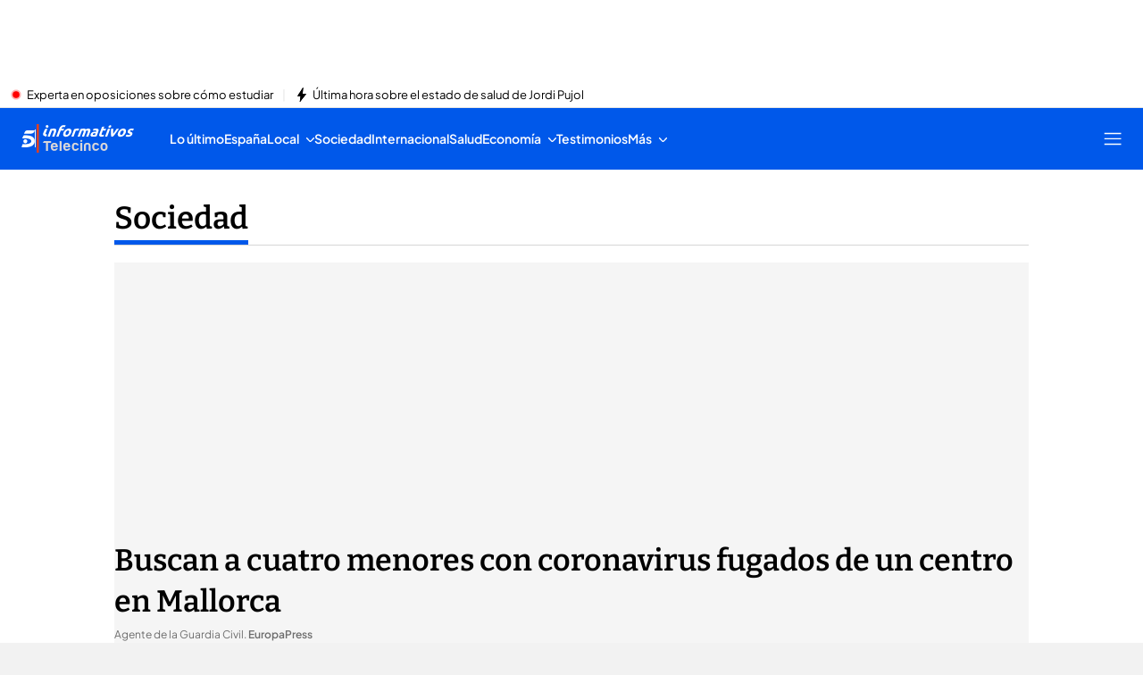

--- FILE ---
content_type: text/html
request_url: https://www.telecinco.es/noticias/sociedad/buscan-cuatro-menores-positivos-coronavirus-fugados-centro-mallorca-be5ma_18_3076245053.html
body_size: 124143
content:
<!DOCTYPE html><html lang="es"> <head><meta charset="utf-8"><meta name="apple-mobile-web-app-capable" content="yes"><meta name="apple-mobile-web-app-status-bar-style" content="black"><title>Buscan a cuatro menores con coronavirus fugados de un centro en Mallorca - Telecinco</title><!-- metas generator --><meta name="viewport" content="width=device-width, initial-scale=1.0, minimum-scale=1.0, maximum-scale=1.0, user-scalable=no" ><meta name="_ms:editorialType" content="ART" ><meta property="article:modified_time" content="2021-01-16T13:24:54+01:00"><meta property="article:published_time" content="2021-01-16T13:24:54+01:00"><meta property="article:section" content="Sociedad"><meta property="article:tag" content="Coronavirus"><meta name="author" content="Redacción digital Informativos Telecinco"><meta property="og:description" content="La Guardia Civil busca desde este viernes a cuatro menores de edad afectados por coronavirus que se han fugado de un centro ubicado en el municipio"><meta property="og:site_name" content="Telecinco"><meta property="og:type" content="article"><meta property="og:updated_time" content="2021-01-16T13:24:54+01:00"><meta property="og:url" content="https://www.telecinco.es/noticias/sociedad/buscan-cuatro-menores-positivos-coronavirus-fugados-centro-mallorca-be5ma_18_3076245053.html"><meta name="publisher" content="Telecinco"><meta name="twitter:card" content="summary_large_image"><meta name="twitter:description" content="La Guardia Civil busca desde este viernes a cuatro menores de edad afectados por coronavirus que se han fugado de un centro ubicado en el municipio"><meta name="DC.Description" content="Programas de televisión, realities, series, vídeos, noticias, TV online. Todo el contenido multimedia de nuestros programas de TV, series e informativos. Entra en Telecinco.es para ver televisión en Internet"><meta name="DC.Subject" content="Television"><meta name="DC.Title" content="TELECINCO - televisión a la carta, series y entretenimiento"><meta property="fb:pages" content="50353113909"><meta name="google-site-verification" content="yPBN24O73z7AwP2xt-STGpfA-xjOB2jrKppE9AjDPvY"><meta name="language" content="Spanish"><meta name="msvalidate.01" content="1FC88DBBE91AEE6BA4F2D2993CD5C222"><meta name="title" content="Buscan a cuatro menores con coronavirus fugados de un centro en Mallorca - Telecinco"><meta name="twitter:site" content="telecincoes"><meta property="og:title" content="Buscan a cuatro menores con coronavirus fugados de un centro en Mallorca"><meta name="description" content="Hasta el momento no se ha podido dar aún con ninguno, según ha informado la Benemérita."><meta name="keywords" content="buscan, cuatro, menores, positivos, coronavirus, fugados, centro, mallorca, be5ma"><meta property="og:image" content="https://album.mediaset.es/eimg/10000/2021/01/16/clipping_sjNXOX_a779.jpg"><meta name="robots" content="index, follow, max-image-preview:large, max-video-preview:-1"><meta name="twitter:image" content="https://album.mediaset.es/eimg/10000/2021/01/16/clipping_sjNXOX_a779.jpg"><meta name="twitter:title" content="Buscan a cuatro menores con coronavirus fugados de un centro en Mallorca"><meta name="_ms:pageType" content="content"><link rel="apple-touch-icon" sizes="180x180" href="https://baul.mediaset.es/dist/assets/favicon/telecinco/apple-touch-icon.png"><link rel="icon" type="image/png" sizes="32x32" href="https://baul.mediaset.es/dist/assets/favicon/telecinco/favicon-32x32.png"><link rel="icon" type="image/png" sizes="16x16" href="https://baul.mediaset.es/dist/assets/favicon/telecinco/favicon-16x16.png"><link rel="manifest" href="https://baul.mediaset.es/dist/assets/favicon/telecinco/manifest.json"><link rel="mask-icon" href="https://baul.mediaset.es/dist/assets/favicon/telecinco/safari-pinned-tab.svg" color="#00AADB"><meta name="msapplication-TileImage" content="https://baul.mediaset.es/dist/assets/favicon/telecinco/mstile-150x150.png"><meta name="msapplication-TileColor" content="#FFFFFF"><!-- fontCss --><style>    @font-face {      font-family: 'Roboto';      src: url('/fonts/roboto/RobotoLight.woff2') format('woff2');      font-style: normal;      font-weight: 300;    }    @font-face {      font-family: 'Roboto';      src: url('/fonts/roboto/RobotoRegular.woff2') format('woff2');      font-style: normal;      font-weight: 400;    }    @font-face {      font-family: 'Roboto';      src: url('/fonts/roboto/RobotoMedium.woff2') format('woff2');      font-style: normal;      font-weight: 500;    }    @font-face {      font-family: 'Roboto';      src: url('/fonts/roboto/RobotoBold.woff2') format('woff2');      font-style: normal;      font-weight: 700;    }    @font-face {      font-family: 'Roboto';      src: url('/fonts/roboto/RobotoBlack.woff2') format('woff2');      font-style: normal;      font-weight: 900;    }    @font-face {      font-family: 'Plus Jakarta Sans';      src: url('/fonts/PlusJakartaSans.woff2') format('woff2');      font-weight: 300 900;      font-style: normal;    }    @font-face {      font-family: 'Playfair Display';      src: url('/fonts/PlayfairDisplay.woff2') format('woff2');      font-weight: 300 900;      font-style: normal;    }    @font-face {      font-family: 'Bitter';      src: url('/fonts/Bitter.woff2') format('woff2');      font-weight: 300 900;      font-style: normal;    }    :root{--primaryFont:Plus Jakarta Sans;--secondaryFont:Bitter;-webkit-font-smoothing:antialiased}.primary{font-family:var(--primaryFont)}</style><!-- resetCss --><style type="text/css">/*! normalize.css v8.0.1 | MIT License | github.com/necolas/normalize.css */html{line-height:1.15;-webkit-text-size-adjust:100%}body{margin:0}main{display:block}h1{font-size:2em;margin:.67em 0}hr{box-sizing:content-box;height:0;overflow:visible}pre{font-family:monospace,monospace;font-size:1em}a{background-color:transparent}abbr[title]{border-bottom:none;text-decoration:underline;-webkit-text-decoration:underline dotted;text-decoration:underline dotted}b,strong{font-weight:bolder}code,kbd,samp{font-family:monospace,monospace;font-size:1em}small{font-size:80%}sub,sup{font-size:75%;line-height:0;position:relative;vertical-align:baseline}sub{bottom:-.25em}sup{top:-.5em}img{border-style:none}button,input,optgroup,select,textarea{font-family:inherit;font-size:100%;line-height:1.15;margin:0}button,input{overflow:visible}button,select{text-transform:none}[type=button],[type=reset],[type=submit],button{-webkit-appearance:button}[type=button]::-moz-focus-inner,[type=reset]::-moz-focus-inner,[type=submit]::-moz-focus-inner,button::-moz-focus-inner{border-style:none;padding:0}[type=button]:-moz-focusring,[type=reset]:-moz-focusring,[type=submit]:-moz-focusring,button:-moz-focusring{outline:1px dotted ButtonText}fieldset{padding:.35em .75em .625em}legend{box-sizing:border-box;color:inherit;display:table;max-width:100%;padding:0;white-space:normal}progress{vertical-align:baseline}textarea{overflow:auto}[type=checkbox],[type=radio]{box-sizing:border-box;padding:0}[type=number]::-webkit-inner-spin-button,[type=number]::-webkit-outer-spin-button{height:auto}[type=search]{-webkit-appearance:textfield;outline-offset:-2px}[type=search]::-webkit-search-decoration{-webkit-appearance:none}::-webkit-file-upload-button{-webkit-appearance:button;font:inherit}details{display:block}summary{display:list-item}template{display:none}[hidden]{display:none}*,:after,:before{box-sizing:border-box;outline:0}html{font-size:1rem;line-height:1.4rem;font-family:Roboto,sans-serif}h1,h2,h3,h4,h5,h6{margin:0;padding:0}@-moz-document url-prefix(){html{font-family:Roboto,sans-serif}}a:active,a:hover,a:link,a:visited{text-decoration:none}button:hover{opacity:1}button{outline:0;background:0 0;border:none;cursor:pointer}@media (hover:hover) and (pointer:fine){a:hover,button:hover{opacity:.7}}dd,li,ul{list-style:none;padding:0;margin:0}dd,dl,li,ol,ul{margin:0;padding:0;-webkit-margin-before:0;-webkit-margin-after:0;-webkit-margin-before:0;-webkit-margin-after:0;-webkit-margin-start:0;-webkit-margin-end:0;-webkit-padding-start:0}figure{margin:0;padding:0}figure img{display:block}iframe{border:0}</style><!-- criticCss --><style type="text/css">.arrowDown__icon-1UM7{background-image:url("data:image/svg+xml;charset=utf-8,%3Csvg fill='%23fff' viewBox='0 0 451.847 451.847' xmlns='http://www.w3.org/2000/svg'%3E%3Cpath d='M225.92 354.71c-8.098 0-16.195-3.092-22.369-9.263L9.271 151.157c-12.359-12.359-12.359-32.397 0-44.751 12.354-12.354 32.388-12.354 44.748 0l171.9 171.92 171.91-171.91c12.359-12.354 32.391-12.354 44.744 0 12.365 12.354 12.365 32.392 0 44.751l-194.28 194.29c-6.177 6.172-14.274 9.257-22.369 9.257z'/%3E%3C/svg%3E")}.arrowDown__button-3RQE:hover{border:0;background-color:unset}.link__link-1f64{text-decoration:none}.link__Icon-2kMM{width:0;height:0}@media(min-width:1024px){.link__Icon-2kMM{height:23px;width:20px;margin-left:10px}}.link__button-2pAO{border:0;padding:0;margin:0}.arrowLeft__icon-1Ipc{background-image:url("data:image/svg+xml;charset=utf-8,%3Csvg fill='%23fff' viewBox='0 0 451.847 451.847' xmlns='http://www.w3.org/2000/svg'%3E%3Cpath d='M225.92 354.71c-8.098 0-16.195-3.092-22.369-9.263L9.271 151.157c-12.359-12.359-12.359-32.397 0-44.751 12.354-12.354 32.388-12.354 44.748 0l171.9 171.92 171.91-171.91c12.359-12.354 32.391-12.354 44.744 0 12.365 12.354 12.365 32.392 0 44.751l-194.28 194.29c-6.177 6.172-14.274 9.257-22.369 9.257z'/%3E%3C/svg%3E");transform:rotate(90deg)}.arrowLeft__button-1ToY:hover{border:0;background-color:unset}.arrowRight__icon-2I27{background-image:url("data:image/svg+xml;charset=utf-8,%3Csvg fill='%23fff' viewBox='0 0 451.847 451.847' xmlns='http://www.w3.org/2000/svg'%3E%3Cpath d='M225.92 354.71c-8.098 0-16.195-3.092-22.369-9.263L9.271 151.157c-12.359-12.359-12.359-32.397 0-44.751 12.354-12.354 32.388-12.354 44.748 0l171.9 171.92 171.91-171.91c12.359-12.354 32.391-12.354 44.744 0 12.365 12.354 12.365 32.392 0 44.751l-194.28 194.29c-6.177 6.172-14.274 9.257-22.369 9.257z'/%3E%3C/svg%3E");transform:rotate(270deg)}.arrowRight__button-1NeA:hover{border:0;background-color:unset}.close__icon-1tqB{background-image:url("data:image/svg+xml;charset=utf-8,%3Csvg fill='%2307d9f8' viewBox='0 0 32 32' xmlns='http://www.w3.org/2000/svg'%3E%3Cpath d='M31.172 27.061L20.086 15.975 31.172 4.889c1.109-1.109 1.109-2.923 0-4.032s-2.923-1.109-4.032 0L16.054 11.943 4.968.857C3.859-.252 2.045-.252.937.857s-1.109 2.923 0 4.032l11.086 11.086L.937 27.061c-1.109 1.109-1.109 2.923 0 4.032s2.923 1.108 4.031 0l11.086-11.086 11.087 11.086c1.108 1.109 2.923 1.109 4.031 0s1.109-2.923 0-4.032z'/%3E%3C/svg%3E")}.close__button-3dzk:hover{border:0;background-color:unset}.closeV3__icon-CU9G{background-image:url("data:image/svg+xml;charset=utf-8,%3Csvg xmlns='http://www.w3.org/2000/svg' width='79' height='78'%3E%3Cpath d='M3 3l72.391 71.74M3.5 74.5l72-71' stroke='%2307d9f8' stroke-width='6' fill='none' fill-rule='evenodd' stroke-linecap='round' stroke-linejoin='round'/%3E%3C/svg%3E")}.closeV3__button-2Gwp:hover{border:0;background-color:unset}.mediaset__icon-1K-q{background-image:url("data:image/svg+xml;charset=utf-8,%3Csvg xmlns='http://www.w3.org/2000/svg' viewBox='0 0 490.84 126.41'%3E%3Cdefs%3E%3CclipPath id='clip-path'%3E%3Cpath fill='none' d='M392.55 81.69h43.66v42.13h-43.66z'/%3E%3C/clipPath%3E%3CclipPath id='clip-path-24'%3E%3Cpath class='cls-2' d='M412.32 106.57s.72-.54 1.62-1.09.72-.54 2.53-.54a6.49 6.49 0 012.16.18l.36.54-.18.91-1.62.73-1.26-.54h-3.07l-.54-.18z'/%3E%3C/clipPath%3E%3CclipPath id='clip-path-25'%3E%3Cpath class='cls-2' d='M421.75 106.57s.72-.54 1.62-1.09.72-.54 2.53-.54a6.49 6.49 0 012.16.18l.36.54-.18.91-1.62.73-1.26-.54h-3.07l-.54-.18z'/%3E%3C/clipPath%3E%3CclipPath id='clip-path-26'%3E%3Cpath class='cls-2' d='M404.53 93.67a6 6 0 012.89-1.09 4.56 4.56 0 012.16.73 8.67 8.67 0 012.71-.73c1.08 0 3.43.54 3.43 3.08a10.82 10.82 0 00-1.26 1.09l-1.62-2.54-2.36-.21-1.62.73-2.35-.73h-1.26s-2 .91-.72-.36z'/%3E%3C/clipPath%3E%3CclipPath id='clip-path-27'%3E%3Cpath class='cls-2' d='M398.28 106a6 6 0 012.89-1.09 4.56 4.56 0 012.16.73 8.67 8.67 0 012.71-.73c1.08 0 3.43.54 3.43 3.08a10.82 10.82 0 00-1.26 1.09l-1.62-2.54-2.35-.18-1.62.73-2.35-.73H399s-2 .91-.72-.36z'/%3E%3C/clipPath%3E%3CclipPath id='clip-path-28'%3E%3Cpath class='cls-2' d='M417.88 91.68l1.26-.73a1.06 1.06 0 01.72-.18c.54 0 .81.18.9.36a14.39 14.39 0 01-1.44 1.09h-1.44v-.54z'/%3E%3C/clipPath%3E%3CclipPath id='clip-path-29'%3E%3Cpath class='cls-2' d='M419.14 94l1.44-1.09s2-.18 2.16.18a22.09 22.09 0 01-2.16 1.45h-1.44V94z'/%3E%3C/clipPath%3E%3CclipPath id='clip-path-30'%3E%3Cpath class='cls-2' d='M419.14 100.92l1.44-1.09s2-.18 2.16.18a22.09 22.09 0 01-2.16 1.45h-1.44v-.54z'/%3E%3C/clipPath%3E%3CclipPath id='clip-path-31'%3E%3Cpath class='cls-2' d='M425.68 102l1.62-1.13s1.26 0 1.44.36c-.36.36-1.62 1.31-1.62 1.31h-1.44V102z'/%3E%3C/clipPath%3E%3CclipPath id='clip-path-32'%3E%3Cpath class='cls-2' d='M414.08 107.89s-.53.54-.36 2.36.54 2.18 1.8 2.18-.72 1.45-.72 1.45l-3.25-1.09.18-3.81 2-1.63.36.54z'/%3E%3C/clipPath%3E%3CclipPath id='clip-path-33'%3E%3Cpath class='cls-2' d='M424 107.89s-.53.54-.36 2.36.54 2.18 1.8 2.18-.72 1.45-.72 1.45l-3.25-1.09.18-3.81 2-1.63.36.54z'/%3E%3C/clipPath%3E%3CclipPath id='clip-path-34'%3E%3Cpath class='cls-2' d='M421.3 93.67l1.26-.54a2 2 0 01.36.73 3.7 3.7 0 01-.18.91l-1.44.91v-2z'/%3E%3C/clipPath%3E%3CclipPath id='clip-path-35'%3E%3Cpath class='cls-2' d='M421.3 100.56l1.26-.54a2 2 0 01.36.73 3.7 3.7 0 01-.18.91l-1.44.91v-2z'/%3E%3C/clipPath%3E%3CclipPath id='clip-path-36'%3E%3Cpath class='cls-2' d='M415.74 101.28a5.75 5.75 0 01-1.44 1.09c-.54.18-.39-5.26-.39-5.26l1.83-1.63v5.8z'/%3E%3C/clipPath%3E%3CclipPath id='clip-path-37'%3E%3Cpath class='cls-2' d='M409.63 113.62a5.75 5.75 0 01-1.44 1.09c-.54.18-.39-5.26-.39-5.26l1.83-1.63v5.8z'/%3E%3C/clipPath%3E%3CclipPath id='clip-path-38'%3E%3Cpath class='cls-2' d='M419 108v5.62a5.75 5.75 0 01-1.44 1.09c-.54.18-.36-5.08-.36-5.08l.51-3.08 1.29-.91V108z'/%3E%3C/clipPath%3E%3CclipPath id='clip-path-39'%3E%3Cpath class='cls-2' d='M420.58 94.21a3.27 3.27 0 01.21.91v4.35c.36.73-1.44 1.09-2 1.27s.21-4.53.21-4.53l.9-2.18.69-.18v.36z'/%3E%3C/clipPath%3E%3CclipPath id='clip-path-40'%3E%3Cpath class='cls-2' d='M406.69 95.12a3 3 0 00-.54 1.09v5.08a5.75 5.75 0 01-1.44 1.09c-.54.18-.36-5.08-.36-5.08l.9-2.18 1.08-.18.36.18z'/%3E%3C/clipPath%3E%3CclipPath id='clip-path-41'%3E%3Cpath class='cls-2' d='M400.41 107.53a3 3 0 00-.54 1.09v5.08a5.75 5.75 0 01-1.44 1.09c-.54.18-.36-5.08-.36-5.08l.9-2.18 1.08-.18.36.18z'/%3E%3C/clipPath%3E%3CclipPath id='clip-path-42'%3E%3Cpath class='cls-2' d='M411.23 95.3a2.24 2.24 0 00-.36.91v5.08a5.75 5.75 0 01-1.44 1.09c-.54.18-.36-5.08-.36-5.08l.9-2.18 1.08-.18.18.36z'/%3E%3C/clipPath%3E%3CclipPath id='clip-path-43'%3E%3Cpath class='cls-2' d='M405.26 107.71a2.24 2.24 0 00-.36.91v5.08a5.75 5.75 0 01-1.44 1.09c-.54.18-.36-5.08-.36-5.08l.9-2.18 1.08-.18.18.36z'/%3E%3C/clipPath%3E%3CclipPath id='clip-path-44'%3E%3Cpath class='cls-2' d='M419.32 91.86v.18c.45-.23 1.44-.91 1.44-.91v1.81l-1.26.91-.18-2z'/%3E%3C/clipPath%3E%3CclipPath id='clip-path-45'%3E%3Cpath class='cls-2' d='M427.27 102.11l1.44-.9v12.69l-1.26.91-.18-12.7z'/%3E%3C/clipPath%3E%3CclipPath id='clip-path-46'%3E%3Cpath class='cls-2' d='M413.79 102.55h-.56a.73.73 0 01-.54-.2.74.74 0 01-.2-.54v-4.93a1.67 1.67 0 00-.08-.53 1.38 1.38 0 00-.25-.45 1.24 1.24 0 00-.42-.32 1.64 1.64 0 00-1.25 0 1.24 1.24 0 00-.42.32 1.25 1.25 0 00-.24.45 1.86 1.86 0 00-.08.53v4.92a.74.74 0 01-.2.54.73.73 0 01-.54.2h-.56c-.22 0-.32 0-.46-.12a.74.74 0 01-.2-.54V97a1.67 1.67 0 00-.08-.53 2 2 0 00-.33-.53 1.24 1.24 0 00-.42-.32 1.37 1.37 0 00-.61-.12 1.43 1.43 0 00-.62.12 1.21 1.21 0 00-.43.32 1.44 1.44 0 00-.27.45 2.08 2.08 0 00-.13.58v4.89a.65.65 0 01-.16.51.68.68 0 01-.52.2h-.56a.73.73 0 01-.54-.2.74.74 0 01-.2-.54v-4.95a3.63 3.63 0 01.25-1.34 3.16 3.16 0 01.7-1.08 3.23 3.23 0 011.08-.71 3.67 3.67 0 011.4-.26 3.08 3.08 0 011.35.28 4.4 4.4 0 011 .62c.06.05.07.05.11 0a3.13 3.13 0 011-.64 3.37 3.37 0 011.38-.26 3.67 3.67 0 011.4.26 3.23 3.23 0 011.08.71 3.37 3.37 0 01.63 1.16 3.63 3.63 0 01.25 1.34v4.92a.74.74 0 01-.2.54c-.14.14-.25.12-.47.12zm6.68 0a2.76 2.76 0 01-2.21-.84 3.38 3.38 0 01-.71-2.28v-3.78H417a.73.73 0 01-.54-.2.74.74 0 01-.2-.54v-.47a.74.74 0 01.2-.54.73.73 0 01.54-.2h.56v-1.36a.74.74 0 01.2-.54.73.73 0 01.54-.2h.56a.73.73 0 01.54.2.74.74 0 01.2.54v1.32h1.4a.73.73 0 01.54.2.74.74 0 01.2.54v.47a.74.74 0 01-.2.54.73.73 0 01-.54.2h-1.4v3.69a1.68 1.68 0 00.22.94.92.92 0 00.82.3h.36a.73.73 0 01.54.2.74.74 0 01.2.54v.47a.74.74 0 01-.2.54.73.73 0 01-.54.2zM407.1 115a.73.73 0 01-.54-.2.74.74 0 01-.2-.54v-4.92a1.67 1.67 0 00-.08-.53 1.38 1.38 0 00-.25-.45 1.24 1.24 0 00-.42-.32 1.64 1.64 0 00-1.25 0 1.24 1.24 0 00-.42.32 1.25 1.25 0 00-.24.45 1.86 1.86 0 00-.08.53v4.92a.74.74 0 01-.2.54.73.73 0 01-.54.2h-.56a.73.73 0 01-.54-.2.74.74 0 01-.2-.54v-4.92a1.67 1.67 0 00-.08-.53 1.38 1.38 0 00-.25-.45 1.24 1.24 0 00-.42-.32 1.37 1.37 0 00-.61-.12 1.43 1.43 0 00-.62.12 1.21 1.21 0 00-.43.32 1.38 1.38 0 00-.25.45 1.67 1.67 0 00-.08.53v4.92a.74.74 0 01-.2.54.73.73 0 01-.54.2h-.56a.73.73 0 01-.54-.2.74.74 0 01-.2-.54v-4.92a3.63 3.63 0 01.2-1.34 3.16 3.16 0 01.7-1.08 3.23 3.23 0 011.08-.71 3.67 3.67 0 011.4-.26 3.08 3.08 0 011.35.28 4.4 4.4 0 011 .62c.06.05.07.05.11 0a3.13 3.13 0 011-.64 3.37 3.37 0 011.38-.26 3.67 3.67 0 011.4.26 3.23 3.23 0 011.08.71 3.16 3.16 0 01.7 1.08 3.63 3.63 0 01.25 1.34v4.92a.74.74 0 01-.2.54.73.73 0 01-.54.2zm10.08 0h-.56a.7.7 0 01-.55-.23.74.74 0 01-.2-.5 2 2 0 01-.85.65 3.27 3.27 0 01-1.32.24 3.07 3.07 0 01-1.28-.26 2.89 2.89 0 01-1-.75 3.53 3.53 0 01-.65-1.15 4.3 4.3 0 01-.24-1.45v-1.68a3.94 3.94 0 01.28-1.47 3.55 3.55 0 01.78-1.21 3.76 3.76 0 012.71-1.1h2.8a.73.73 0 01.54.2.74.74 0 01.2.54v7.38a.74.74 0 01-.2.54.73.73 0 01-.54.2zm-1.32-3.78v-3.2h-1.41a1.66 1.66 0 00-1.32.53 1.86 1.86 0 00-.47 1.28v1.87a1.47 1.47 0 00.37 1 1.35 1.35 0 001 .4 1.79 1.79 0 00.79-.16 1.6 1.6 0 00.55-.43 1.94 1.94 0 00.34-.61 2.24 2.24 0 00.11-.71zm11.06 3.72h-3.1a3.74 3.74 0 01-1.41-.26 3.31 3.31 0 01-1.1-.71 3.09 3.09 0 01-.71-1.08 3.63 3.63 0 01-.25-1.34v-2.08a3.52 3.52 0 01.26-1.35 3.19 3.19 0 011.78-1.79 3.5 3.5 0 011.36-.26h1.87v-3.59a.74.74 0 01.2-.54.73.73 0 01.54-.2h.56a.73.73 0 01.54.2.74.74 0 01.2.54v11.73a.74.74 0 01-.2.54.73.73 0 01-.54.2zM425.6 108h-1.78a1.38 1.38 0 00-1 .39 1.4 1.4 0 00-.39 1v2.08a1.35 1.35 0 00.41 1 1.4 1.4 0 001 .4h1.78V108z'/%3E%3C/clipPath%3E%3Cstyle%3E.cls-2{fill:none;clip-path:url(%23clip-path);clip-rule:evenodd}.cls-4{fill-rule:evenodd}.cls-4,.cls-5{fill:%23fff}.cls-15{fill:%238e9090}.cls-14{fill:%23003a70}.cls-27{fill:%2300d6ea}%3C/style%3E%3C/defs%3E%3Cg id='Capa_2' data-name='Capa 2'%3E%3Cg id='Layer_1' data-name='Layer 1'%3E%3Cpath d='M210.44 99.75a21.84 21.84 0 10-16.87 25.87 21.83 21.83 0 0016.87-25.87' fill-rule='evenodd' fill='%2372b0e0'/%3E%3Cpath class='cls-4' d='M203.47 95.29a7.72 7.72 0 00-2.3.66c-.47.19-1.19.44-1.32 1a.86.86 0 00.48 1.05 2.4 2.4 0 001.46-.26c.21-.06 1-.39.87 0a2.56 2.56 0 01-2.94 1.79 2 2 0 01-.56-.2 2.27 2.27 0 01-.77-.73 3.55 3.55 0 01-.6-2.32c.11-1.12 1.28-2.62 2.51-2.51.52 0 1 .26 1.5.35a1.27 1.27 0 001.38-.78 1.2 1.2 0 00.05-.74c-.2-.8-1.15-1.13-1.86-1.3a3.82 3.82 0 00-1.25-.11 5.34 5.34 0 00-4.37 3.4c-.11-.37-.39-.93-.84-1a1.09 1.09 0 00-1.26.89A4 4 0 00194 96c.2.63.95 3.15 1.15 3.76 0 .1 0 .1-.07 0l-.07-.13-.2-.4c-.13-.26-.26-.52-.37-.78s-.32-.71-.49-1.07l-.61-1.28c-.14-.3-.61-1.26-1.42-1.21a2.48 2.48 0 00-1.52.71c-.43.54-.25 1-.07 1.57.34 1.18.93 4.35 1.06 4.95s.4.91.91.88c1.12-.06 1.07-1 .89-1.72s-.6-2.32-.66-2.59v-.13s.09.12.11.17l.14.3c.53 1.12.87 1.79 1.19 2.33s.74 1.09 1.37 1a2.79 2.79 0 001.29-.56 1.19 1.19 0 00.47-1.27l.33.2a5 5 0 002.91.76 4.76 4.76 0 004.41-3.29c.38-1.23.31-3.09-1.36-3M189.73 96.85c-.64-.9-2.37.08-1.65 1a4.21 4.21 0 00-2-1.54 4.39 4.39 0 00-5.78 3.76 4.42 4.42 0 00-2.3-.07 3.39 3.39 0 00.81-1 2.77 2.77 0 000-2.57c-1.07-2.25-4.36-1.42-6-.43a2.07 2.07 0 00-1.08 2.44 75.13 75.13 0 001.85 7.58c.21.7.34 1.29.61 2a2.82 2.82 0 003.59 1.24c3-1.14 4.27-2.71 4.64-4.23a4.06 4.06 0 002.15.64 4.39 4.39 0 004.69-4.1c.18.57.24 1.39 1 1.45s.81-.73.72-1.32c-.14-.9-.73-4.06-1.24-4.77m-15 3.27a5.72 5.72 0 01-.61-2 .58.58 0 01.22-.59 2.13 2.13 0 011.77-.26 1.12 1.12 0 01.66 1.23 2 2 0 01-.78 1.32c-.3.21-.92.58-1.25.31m3.06 6.37c-.53.28-1.29.33-1.54-.32a13.18 13.18 0 01-.5-1.76c0-.22-.1-.45-.16-.67-.48-1.65 1.85-2 2.92-1.47a1.81 1.81 0 01.75.84 2.54 2.54 0 01-1.47 3.38m7.93-3a2.33 2.33 0 01-2.44-.31 3.17 3.17 0 01-1-2.16 2.31 2.31 0 012.25-2.48 2.6 2.6 0 011.18 4.95M187.7 95.6a2.61 2.61 0 10-2.64-2.6 2.61 2.61 0 002.64 2.58'/%3E%3Cpath class='cls-5' d='M205.64 99.15l-.17.05-.03-.09.46-.15.03.09-.17.06.17.52-.11.03-.18-.51zM206.6 99.13l-.09-.25v.56h-.09l-.17-.24-.14-.22.07.26.07.25h-.1l-.16-.62h.15l.16.22.13.19v-.5h.15l.24.6h-.11z'/%3E%3Cpath d='M244.5 126a21.83 21.83 0 10-21.82-21.83A21.87 21.87 0 00244.5 126' fill='%23222227'/%3E%3Cpath class='cls-5' d='M246.67 102.72h-5.82l1.24-3.87H237l-5 15.64h11.4a3.81 3.81 0 003.89-2.51l.55-1.56h-9.43l1.25-3.89h5.82zM238 95.47a3.94 3.94 0 014-2.71h10.13l-.23.72c-.27.84-1.6 3.69-4.53 3.69h-10zM251.9 111.93a2.54 2.54 0 002.59 2.58 2.57 2.57 0 002.63-2.58 2.61 2.61 0 00-2.63-2.64 2.58 2.58 0 00-2.59 2.64'/%3E%3Cpath d='M133.55 126.41a22 22 0 10-22-22 22.08 22.08 0 0022 22' fill='%2362a343'/%3E%3Cpath class='cls-5' d='M129.78 95.95a3.79 3.79 0 013.87-2.6h9.71l-.21.68c-.25.81-1.54 3.53-4.35 3.53h-9.59zM137.83 103.36h-5.58l1.19-3.71h-4.9l-4.82 15h4.9l2.45-7.62h5.48l1.28-3.67zM135.75 112.1a2.51 2.51 0 002.55 2.55 2.54 2.54 0 002.6-2.55 2.58 2.58 0 00-2.6-2.6 2.54 2.54 0 00-2.55 2.6'/%3E%3Cpath d='M22 126.41a22 22 0 10-22-22 22.07 22.07 0 0022 22' fill='%230093c9'/%3E%3Cpath class='cls-5' d='M15.25 107a2.59 2.59 0 002.62 2.62 2.63 2.63 0 002.67-2.62 2.66 2.66 0 00-2.67-2.67 2.63 2.63 0 00-2.62 2.67'/%3E%3Cpath class='cls-5' d='M16.93 95.31a3.79 3.79 0 014-2.54h9.59l-.28.78c-.24.66-1.3 3.45-4.42 3.45h-5.94a32.66 32.66 0 00-3.73.16zm-4.26 19.27a27.11 27.11 0 004.75.33c8.44 0 13-3 13-8.12 0-4.8-4.18-7.54-11.27-7.54-1.48 0-2.62 0-3.73.12l-1.72 4c1.35-.09 2.34-.09 4.14-.09 5.7 0 7.92 1.48 7.92 3.65s-2.58 3.85-8.2 3.85a25.66 25.66 0 01-3.16-.16z'/%3E%3Cpath d='M300.12 126.41a22 22 0 10-22-22 22.08 22.08 0 0022 22' fill='%23e84888'/%3E%3Cpath class='cls-5' d='M309.62 94.72l-5.75 17.89c-.45 1.39.13 2.08 1.72 2.08l-.1.3h-6c-.2 0-.37-.16-.52-.48a2.09 2.09 0 00-.25-.48 7.34 7.34 0 01-3.44 1.07c-2.34 0-4-.7-5-2.1s-1-3.34-.25-5.8a11.37 11.37 0 014-5.78 10.26 10.26 0 016.32-2.09 4 4 0 012.66 1l1.8-5.6q.67-2.08-1.72-2.08l.1-.3h6q1.19 0 .43 2.38m-14.75 12.49q-1.62 5.07-1.54 5.91.17 1.7 2.08 1.7a6.74 6.74 0 003.4-1.1 10.09 10.09 0 01.3-1.14l3.81-11.86a3.68 3.68 0 00-2.63-1.08 3.77 3.77 0 00-3.17 1.7 32.46 32.46 0 00-2.24 5.87M311.27 112.6a2.35 2.35 0 11-2.35-2.36 2.35 2.35 0 012.35 2.36'/%3E%3Cpath d='M77.79 126.41a22 22 0 10-22-22 22.07 22.07 0 0022 22' fill='%23e52f31'/%3E%3Cpath class='cls-5' d='M64.71 105.86a9.42 9.42 0 119.42 9.4 9.41 9.41 0 01-9.42-9.4M83.74 96.12a3.35 3.35 0 113.34 3.36 3.36 3.36 0 01-3.34-3.36'/%3E%3Cpath d='M355.71 82.35a21.83 21.83 0 1021.83 21.83 21.83 21.83 0 00-21.83-21.83' fill='%232b57a2'/%3E%3Cpath d='M412.14 82.35A21.83 21.83 0 10434 104.18a21.83 21.83 0 00-21.83-21.83' fill='%23f9d803'/%3E%3Cpath d='M469 82.56a21.83 21.83 0 1021.83 21.83A21.83 21.83 0 00469 82.56' opacity='.3' fill='%238e9090'/%3E%3Cpath class='cls-5' d='M351.47 99.27c0 2-1.57 3-3.77 3H343c-.36 0-.46-.17-.46-.46v-9.48c0-.29.1-.46.46-.46h4.43c2.58 0 3.69 1.38 3.69 2.86a2.22 2.22 0 01-1.12 2.18 2.5 2.5 0 011.46 2.36m-2.51-.27c0-.74-.55-1-1.32-1h-.36c-.36 0-.46-.17-.46-.46V96.4c0-.29.1-.46.46-.46h.21c.92 0 1.31-.33 1.31-.95s-.49-.89-1.31-.89h-2.41v6h2.66c.78 0 1.22-.32 1.22-1M360.6 100.54v1.3c0 .29-.1.46-.46.46H353c-.37 0-.46-.17-.46-.46V92.3c0-.29.1-.46.46-.46h6.86c.37 0 .46.18.46.46v1.32c0 .29-.1.46-.46.46h-4.8v1.74h4.26c.37 0 .46.17.46.46v1.24c0 .29-.09.46-.46.46h-4.26v2.1h5.07c.37 0 .46.18.46.46M351.89 103.7h-1.51c-.52 0-.6.35-.71.54l-2.18 3.88-2.16-3.88c-.13-.19-.19-.54-.73-.54H343c-.36 0-.46.17-.46.46v9.48c0 .36.17.45.46.45h1.56c.28 0 .46-.1.46-.45v-5.35l1.59 2.76c.08.12.2.33.44.33h.79a.58.58 0 00.46-.33l1.58-2.76v5.35c0 .36.17.45.46.45h1.51c.28 0 .46-.1.46-.45v-9.48c0-.28-.1-.46-.46-.46M359.27 104.21c-.14-.33-.3-.49-.65-.49h-1.51a.63.63 0 00-.65.49l-3.5 9.45c-.08.19-.08.44.27.44h1.65c.35 0 .47-.09.6-.47l.44-1.25h3.86l.44 1.25c.13.38.25.47.6.47h1.66c.35 0 .35-.25.27-.44zm-2.59 6l1.18-3.49 1.18 3.49zM367.3 103.72h-3.53c-.36 0-.46.17-.46.46v9.47c0 .28.1.46.46.46h3.53c1.88 0 4.24-1.07 4.24-3.55v-3.28c0-2.46-2.36-3.55-4.24-3.55m1.77 6.61a1.56 1.56 0 01-1.77 1.58h-1.51v-6h1.51a1.57 1.57 0 011.77 1.58z'/%3E%3Cpath class='cls-14' d='M404.26 4.69c1.44-3.4 3.63-4.69 7.42-4.69h19.85L431 1.44c-.45 1.21-2.42 6.43-8.18 6.43h-13.1a59.83 59.83 0 00-6.89.3zM469.43 46.53a8.5 8.5 0 008.6 8.6 8.61 8.61 0 008.74-8.6 8.72 8.72 0 00-8.77-8.74 8.6 8.6 0 00-8.6 8.74M267.35 36a27.25 27.25 0 00-.35 4.29c0 5.32 2.22 8.33 6.3 8.33 3.65 0 6.15-2 8.66-6.74h5.8c-2.57 8.16-7.8 12.45-15.16 12.45-8.08 0-12.94-5.56-12.94-14.83 0-13.64 8.15-24.19 18.67-24.19 7.16 0 11.52 5.08 11.52 13.4a25.53 25.53 0 01-1 7.22zm15-5.32a18 18 0 00.36-3.57c0-3.89-1.86-6.18-4.93-6.18-4 0-7.23 3.4-9.23 9.91zM321.65 16.14L319 28h-4.72a14.68 14.68 0 00.22-2c0-3.25-2.08-5.15-5.51-5.15s-5.8 2-5.8 4.84a4 4 0 001.51 3.17 31.51 31.51 0 004.3 2.75 49.8 49.8 0 015.51 3.8 8.84 8.84 0 013.15 7.07c0 6.82-5.44 11.9-12.74 11.9-4.43 0-7.51-1.75-9-5l-.92 4.2h-4.72l2.93-13.09h4.72a13.94 13.94 0 00-.22 2.14c0 3.81 2.57 6.27 6.58 6.27 3.65 0 6.22-2.3 6.22-5.55a4.17 4.17 0 00-1.72-3.49c-.85-.72-.85-.72-4.72-3.1-6.44-3.88-8-5.87-8-10.07 0-6.5 5.15-11.34 12-11.34 3.94 0 6.51 1.35 8.16 4.29l.78-3.49zM338.17 16.14l-1.07 4.76c2.72-3.65 5.94-5.55 9.58-5.55 6.23 0 10.59 6 10.59 14.51 0 13.17-8 24.51-17.32 24.51-4.5 0-7.44-2.22-8.73-6.5l-3.57 15.95h5.72l-1.21 5.4h-17.1l1.22-5.4h4.79l9.52-42.51h-5.22l1.15-5.16zm-1 10.55a36.64 36.64 0 00-3.43 14c0 4.84 2.14 7.93 5.57 7.93 3 0 5.58-2.06 7.58-6.11A33.93 33.93 0 00350 29.15c0-5.07-2.14-8.16-5.58-8.16-2.86 0-5.36 1.89-7.29 5.71M364.71 28.12L367 19.4a18.16 18.16 0 0111.73-4c6.51 0 10.37 3.17 10.37 8.56a29.58 29.58 0 01-1 6.9l-3.93 17.37h4.93l-1.21 5.39h-11.3l1.15-5.39c-2.64 4.29-5.51 6.19-9.44 6.19-5.22 0-8.94-3.89-8.94-9.36s3.72-10.08 10.08-12.53c3.29-1.27 5.79-1.9 12.23-3.09l.29-1.43a16.21 16.21 0 00.5-3.33c0-2.37-1.64-3.64-4.72-3.64-4.29 0-6.51 2-8.08 7.14zm16 5.63c-4.43.95-6.44 1.59-8.66 2.69-3.29 1.67-5.15 4.21-5.15 7.22 0 2.85 1.78 4.76 4.51 4.76 2.57 0 5-1.66 6.5-4.44.71-1.43 1-2.38 2.07-7.06zM409.56 22.25c3-4.69 6.3-6.9 10.24-6.9 4.72 0 7.86 3.49 7.86 8.65 0 2.06-.21 3.26-1.43 8.89l-3.5 15.31H428l-1.22 5.39h-16l1.22-5.4h3.64l3.87-17.13a21.08 21.08 0 00.64-4.53c0-2.7-1.57-4.36-4.15-4.36-2.29 0-4.43 1.35-6.08 3.8-1 1.59-1.5 2.94-2.36 6.91l-3.42 15.31h4.14l-1.15 5.39H391l1.21-5.39H397l6.08-26.89h-5.3l1.22-5.16h12zM437.81 28.12l2.29-8.73a18.19 18.19 0 0111.73-4c6.51 0 10.37 3.17 10.37 8.56a29.58 29.58 0 01-1 6.9l-3.93 17.37h4.93l-1.2 5.36h-11.31l1.15-5.39c-2.65 4.29-5.51 6.19-9.44 6.19-5.23 0-8.95-3.89-8.95-9.36s3.72-10.08 10.09-12.53c3.29-1.27 5.79-1.9 12.23-3.09l.28-1.43a16.67 16.67 0 00.5-3.33c0-2.37-1.65-3.64-4.72-3.64-4.29 0-6.51 2-8.08 7.14zm15.95 5.63c-4.43.95-6.43 1.59-8.65 2.69-3.29 1.67-5.16 4.21-5.16 7.22 0 2.85 1.8 4.76 4.51 4.76s5-1.66 6.51-4.44c.72-1.43 1-2.38 2.07-7.06z'/%3E%3Cpath class='cls-15' d='M28.61 39.86l11.86-24.57h7.94l1.65 39.07h-7.22l-1.08-26.41h-.1L28.61 54.36h-3.56L18.86 27.2h-.1l-7.95 27.16H3.28l11.46-39.07h8.2l5.67 24.57zM55.11 54.36l4.96-39.07h21.96l-.82 6.52h-14.5l-1.17 9.23h12.73l-.83 6.53H64.71l-1.29 10.26h18.25l-.82 6.53H55.11zM101.89 15.29c14 0 18.16 10.54 18.16 19 0 11.63-7.22 20.06-16.61 20.06H85.28l4.9-39.08zm-8.3 32.55h7c8.3 0 11.7-6.87 11.7-13.64s-4.13-12.38-11.86-12.38h-3.6zM123.6 54.36l4.95-39.07h7.48l-4.95 39.07h-7.48zM135.67 54.36l17.23-39.6h7.94l6.16 39.6h-7.68l-1.09-8.54h-10.91l-3.4 8.54zm22-14.1L155.78 23h-.11l-6.18 17.3zM169.76 44.33c2.84 2.29 7 4 10 4s5.05-1.71 5.05-4.29c0-6.48-12.94-7.23-12.94-17.48 0-6.77 5.26-11.81 12.37-11.81a18.63 18.63 0 0110.06 3.09l-1 6.88a16.08 16.08 0 00-8.72-3.44c-2.73 0-5 1.72-5 4.3 0 5.61 12.95 6.36 12.95 17.3 0 6.3-4 12-11.91 12a19.31 19.31 0 01-12-3.72zM196.73 54.36l4.95-39.07h21.97l-.83 6.52h-14.48l-1.2 9.23h12.74l-.82 6.53h-12.74l-1.29 10.26h18.26l-.82 6.53h-25.74zM227.56 21.81l.83-6.52h30.07l-.82 6.52h-11.45l-4.13 32.55h-7.48l4.13-32.55h-11.15z'/%3E%3Ccircle id='Oval-50-Copy-3' cx='462.79' cy='115.9' r='2.46' fill='%239564d5'/%3E%3Cpath id='Oval-50-Copy-4' d='M462.79 110.68a2.46 2.46 0 10-2.46-2.46 2.46 2.46 0 002.46 2.46z' fill='%232152a7'/%3E%3Cpath id='Oval-50-Copy-5' d='M462.79 103a2.46 2.46 0 10-2.46-2.46 2.46 2.46 0 002.46 2.46z' fill='%230098d5'/%3E%3Cpath id='Oval-50-Copy-6' d='M462.79 95.32a2.46 2.46 0 10-2.46-2.46 2.46 2.46 0 002.46 2.46z' fill='%2342cdff'/%3E%3Cpath id='Oval-50-Copy-7' d='M468.94 99a2.46 2.46 0 10-2.46-2.46 2.46 2.46 0 002.46 2.46z' fill='%2366ca18'/%3E%3Cpath id='Oval-50-Copy-10' d='M468.94 114.37a2.46 2.46 0 10-2.46-2.46 2.46 2.46 0 002.46 2.46z' fill='%23ea3685'/%3E%3Cpath id='Oval-50-Copy-8' d='M475.09 103a2.46 2.46 0 10-2.46-2.46 2.46 2.46 0 002.46 2.46z' fill='%23f8c91c'/%3E%3Cpath id='Oval-50-Copy-12' d='M468.94 106.69a2.46 2.46 0 10-2.46-2.46 2.46 2.46 0 002.46 2.46z' fill='%2310b8a9'/%3E%3Cpath id='Oval-50-Copy-11' d='M475.09 110.68a2.46 2.46 0 10-2.46-2.46 2.46 2.46 0 002.46 2.46z' fill='red'/%3E%3Cpath id='Oval-50-Copy-9' d='M481.24 106.69a2.46 2.46 0 10-2.46-2.46 2.46 2.46 0 002.46 2.46z' fill='%23ff9b00'/%3E%3Cg clip-path='url(%23clip-path-24)'%3E%3Cpath class='cls-27' d='M411.62 104.24h8.07v3.75h-8.07z'/%3E%3C/g%3E%3Cg clip-path='url(%23clip-path-25)'%3E%3Cpath class='cls-27' d='M421.05 104.24h8.07v3.75h-8.07z'/%3E%3C/g%3E%3Cg clip-path='url(%23clip-path-26)'%3E%3Cpath class='cls-27' d='M403.41 91.89h13v5.56h-13z'/%3E%3C/g%3E%3Cg clip-path='url(%23clip-path-27)'%3E%3Cpath class='cls-27' d='M397.16 104.24h13v5.56h-13z'/%3E%3C/g%3E%3Cg clip-path='url(%23clip-path-28)'%3E%3Cpath class='cls-27' d='M417.18 90.07h4.28v2.85h-4.28z'/%3E%3C/g%3E%3Cg clip-path='url(%23clip-path-29)'%3E%3Cpath class='cls-27' d='M418.44 92.2h5v3.07h-5z'/%3E%3C/g%3E%3Cg clip-path='url(%23clip-path-30)'%3E%3Cpath class='cls-27' d='M418.44 99.09h5v3.07h-5z'/%3E%3C/g%3E%3Cg clip-path='url(%23clip-path-31)'%3E%3Cpath class='cls-27' d='M424.98 100.15h4.46v3.07h-4.46z'/%3E%3C/g%3E%3Cg clip-path='url(%23clip-path-32)'%3E%3Cpath class='cls-5' d='M410.86 106.65h5.78v7.92h-5.78z'/%3E%3C/g%3E%3Cg clip-path='url(%23clip-path-33)'%3E%3Cpath class='cls-5' d='M420.76 106.65h5.78v7.92h-5.78z'/%3E%3C/g%3E%3Cg clip-path='url(%23clip-path-34)'%3E%3Cpath class='cls-5' d='M420.61 92.43h3.02v3.93h-3.02z'/%3E%3C/g%3E%3Cg clip-path='url(%23clip-path-35)'%3E%3Cpath class='cls-5' d='M420.61 99.32h3.02v3.93h-3.02z'/%3E%3C/g%3E%3Cg clip-path='url(%23clip-path-36)'%3E%3Cpath class='cls-5' d='M413.19 94.79h3.25v8.29h-3.25z'/%3E%3C/g%3E%3Cg clip-path='url(%23clip-path-37)'%3E%3Cpath class='cls-5' d='M407.08 107.12h3.25v8.29h-3.25z'/%3E%3C/g%3E%3Cg clip-path='url(%23clip-path-38)'%3E%3Cpath class='cls-5' d='M416.51 104.92h3.23v10.46h-3.23z'/%3E%3C/g%3E%3Cg clip-path='url(%23clip-path-39)'%3E%3Cpath class='cls-5' d='M417.89 93.15h3.62v8.29h-3.62z'/%3E%3C/g%3E%3Cg clip-path='url(%23clip-path-40)'%3E%3Cpath class='cls-5' d='M403.62 94.24h3.77v8.83h-3.77z'/%3E%3C/g%3E%3Cg clip-path='url(%23clip-path-41)'%3E%3Cpath class='cls-5' d='M397.34 106.65h3.77v8.83h-3.77z'/%3E%3C/g%3E%3Cg clip-path='url(%23clip-path-42)'%3E%3Cpath class='cls-5' d='M408.34 94.24h3.59v8.83h-3.59z'/%3E%3C/g%3E%3Cg clip-path='url(%23clip-path-43)'%3E%3Cpath class='cls-5' d='M402.37 106.65h3.59v8.83h-3.59z'/%3E%3C/g%3E%3Cg clip-path='url(%23clip-path-44)'%3E%3Cpath class='cls-5' d='M418.61 90.44h2.85v4.11h-2.85z'/%3E%3C/g%3E%3Cg clip-path='url(%23clip-path-45)'%3E%3Cpath class='cls-5' d='M426.57 100.51h2.84v14.99h-2.84z'/%3E%3C/g%3E%3Cg clip-path='url(%23clip-path-46)'%3E%3Cpath d='M396.08 90.89h32.28v24.94h-32.28z'/%3E%3C/g%3E%3C/g%3E%3C/g%3E%3C/svg%3E")}.mediaset__icon-1K-q.mediaset__white-3WJO{background-image:url("data:image/svg+xml;charset=utf-8,%3Csvg clip-rule='evenodd' fill-rule='evenodd' stroke-linejoin='round' stroke-miterlimit='1.414' viewBox='0 0 307 45' xmlns='http://www.w3.org/2000/svg'%3E%3Cg fill='%23fff' fill-rule='nonzero'%3E%3Cpath d='M253.97 3.334c.908-2.151 2.293-2.962 4.684-2.962h12.528l-.336.907c-.287.764-1.528 4.062-5.164 4.062h-8.273c-2.867 0-4.346.192-4.346.192l.907-2.199zM295.11 29.745c0 3.049 2.378 5.429 5.43 5.429 3.054 0 5.517-2.38 5.517-5.429a5.504 5.504 0 00-5.517-5.517c-3.052 0-5.43 2.457-5.43 5.517M177.04 19.771c.182-1.003.228-1.552.228-2.251 0-2.452-1.175-3.903-3.117-3.903-2.529 0-4.564 2.151-5.824 6.258l8.713-.104zm-9.486 3.356c-.174 1.254-.223 1.855-.223 2.706 0 3.354 1.4 5.255 3.975 5.255 2.302 0 3.88-1.251 5.463-4.254h3.659c-1.625 5.153-4.922 7.86-9.573 7.86-5.104 0-8.17-3.508-8.17-9.362 0-8.611 5.141-15.272 11.783-15.272 4.517 0 7.268 3.205 7.268 8.46 0 1.552-.137 2.606-.634 4.556l-13.548.051zM201.82 10.561l-1.67 7.512h-2.977c.091-.65.135-.954.135-1.305 0-2.05-1.311-3.251-3.476-3.251-2.168 0-3.661 1.248-3.661 3.055 0 .799.315 1.448.953 2 .49.401.49.401 2.708 1.753 2.026 1.302 2.709 1.75 3.476 2.399 1.309 1.107 1.987 2.608 1.987 4.461 0 4.305-3.437 7.509-8.039 7.509-2.799 0-4.74-1.103-5.691-3.155l-.584 2.655h-2.979l1.851-8.261h2.979c-.094.652-.137.948-.137 1.348 0 2.407 1.625 3.957 4.156 3.957 2.303 0 3.926-1.449 3.926-3.504 0-.899-.355-1.652-1.086-2.2-.537-.453-.537-.453-2.977-1.954-4.064-2.453-5.058-3.705-5.058-6.358 0-4.106 3.254-7.161 7.587-7.161 2.485 0 4.108.853 5.149 2.704l.495-2.204h2.933zM211.62 17.222c-1.174 2.252-2.165 6.305-2.165 8.86 0 3.057 1.353 5.007 3.518 5.007 1.899 0 3.526-1.3 4.787-3.855 1.174-2.399 1.988-5.861 1.988-8.464 0-3.202-1.354-5.152-3.524-5.152-1.805 0-3.385 1.196-4.604 3.604m.633-6.661l-.677 3.005c1.719-2.302 3.747-3.505 6.051-3.505 3.931 0 6.685 3.808 6.685 9.162 0 8.312-5.059 15.471-10.929 15.471-2.842 0-4.697-1.401-5.513-4.106l-2.254 10.066h3.611l-.766 3.405h-10.792l.766-3.405h3.026l6.006-26.836h-3.296l.721-3.257h7.361zM239.08 21.675c-2.797.601-4.065 1.001-5.463 1.7-2.077 1.054-3.25 2.657-3.25 4.558 0 1.8 1.124 3.004 2.846 3.004 1.623 0 3.155-1.047 4.106-2.804.451-.899.633-1.5 1.307-4.454l.454-2.004zm-10.07-3.552l1.448-5.509c2.437-1.801 4.557-2.553 7.403-2.553 4.11 0 6.546 2.005 6.546 5.406 0 1.199-.134 2.054-.631 4.357l-2.483 10.966h3.114l-.767 3.404h-7.134l.721-3.404c-1.668 2.704-3.476 3.905-5.957 3.905-3.296 0-5.645-2.455-5.645-5.908 0-3.407 2.349-6.361 6.365-7.912 2.077-.802 3.654-1.2 7.721-1.953l.181-.902c.227-1.1.318-1.55.318-2.102 0-1.5-1.039-2.3-2.983-2.3-2.707 0-4.109 1.247-5.099 4.505h-3.118zM257.31 14.418c1.896-2.958 3.976-4.356 6.461-4.356 2.977 0 4.964 2.202 4.964 5.456 0 1.299-.134 2.055-.902 5.608l-2.21 9.664h3.341l-.771 3.403h-10.111l.767-3.403h2.301l2.439-10.815c.273-1.153.407-2.153.407-2.858 0-1.701-.993-2.75-2.62-2.75-1.441 0-2.798.851-3.837 2.402-.633 1.002-.947 1.852-1.491 4.357l-2.163 9.664h2.616l-.723 3.403h-10.159l.767-3.403h2.98l3.84-16.972h-3.343l.764-3.256h7.546l-.863 3.856zM285.22 21.675c-2.794.601-4.06 1.001-5.457 1.7-2.079 1.054-3.259 2.657-3.259 4.558 0 1.8 1.135 3.004 2.849 3.004 1.627 0 3.165-1.047 4.109-2.804.45-.899.629-1.5 1.308-4.454l.45-2.004zm-10.068-3.552l1.446-5.509c2.438-1.801 4.562-2.553 7.406-2.553 4.111 0 6.544 2.005 6.544 5.406 0 1.199-.134 2.054-.633 4.357l-2.478 10.966h3.111l-.763 3.404h-7.137l.723-3.404c-1.672 2.704-3.474 3.905-5.958 3.905-3.298 0-5.645-2.455-5.645-5.908 0-3.407 2.347-6.361 6.367-7.912 2.077-.802 3.656-1.2 7.722-1.953l.177-.902c.224-1.1.32-1.55.32-2.102 0-1.5-1.043-2.3-2.983-2.3-2.708 0-4.109 1.247-5.101 4.505h-3.118zM16.844 25.532l7.487-15.512h5.013l1.043 24.666h-4.556l-.683-16.672h-.067l-8.237 16.672h-2.245l-3.911-17.145h-.062L5.611 34.686H.857L8.088 10.02h5.176l3.58 15.512zM33.575 34.687l3.127-24.666h13.866l-.519 4.119H40.9l-.744 5.823h8.037l-.519 4.124h-8.042l-.812 6.477h11.521l-.516 4.123h-16.25zM57.863 30.563h4.426c5.242 0 7.389-4.34 7.389-8.607 0-4.343-2.605-7.815-7.487-7.815h-2.277l-2.051 16.422zm5.239-20.543c8.858 0 11.463 6.655 11.463 12.006 0 7.346-4.559 12.66-10.486 12.66H52.622l3.092-24.666h7.388zM76.809 34.687l3.124-24.666h4.72l-3.125 24.666h-4.719zM98.296 25.789l-1.173-10.923h-.068l-3.904 10.923h5.145zm-13.871 8.897L95.298 9.694h5.015l3.906 24.992h-4.85l-.684-5.391h-6.902l-2.147 5.391h-5.211zM105.94 28.355c1.792 1.448 4.428 2.531 6.28 2.531 1.924 0 3.191-1.083 3.191-2.709 0-4.089-8.168-4.563-8.168-11.032 0-4.27 3.321-7.452 7.812-7.452 2.149 0 4.426.687 6.348 1.951l-.651 4.345c-1.434-1.16-3.807-2.172-5.503-2.172-1.724 0-3.125 1.084-3.125 2.713 0 3.542 8.172 4.016 8.172 10.924 0 3.976-2.538 7.558-7.519 7.558-3.226 0-5.568-.904-7.554-2.35l.717-4.307zM122.97 34.687l3.122-24.666h13.871l-.525 4.119h-9.143l-.756 5.823h8.046l-.523 4.124h-8.041l-.813 6.477h11.523l-.516 4.123H122.97zM142.44 14.141l.524-4.121h18.977l-.516 4.121h-7.23l-2.603 20.546h-4.722l2.604-20.546h-7.034z'/%3E%3C/g%3E%3C/svg%3E")}.mediasetV2__icon-F1B7{background-image:url("data:image/svg+xml;charset=utf-8,%3Csvg viewBox='0 0 242 35' fill='none' xmlns='http://www.w3.org/2000/svg'%3E%3Cpath d='M200.264 2.343C200.981.638 202.072 0 203.956 0h9.876l-.261.714c-.227.605-1.205 3.215-4.072 3.215h-6.539a29.582 29.582 0 00-3.427.152l.731-1.738zM232.702 23.24a4.244 4.244 0 004.272 4.286 4.26 4.26 0 003.072-1.227 4.296 4.296 0 001.28-3.06 4.38 4.38 0 00-1.272-3.09 4.35 4.35 0 00-3.08-1.276 4.263 4.263 0 00-3.05 1.284 4.3 4.3 0 00-1.222 3.083zM132.113 18.001a13.615 13.615 0 00-.176 2.143c0 2.653 1.106 4.158 3.137 4.158 1.813 0 3.056-.99 4.305-3.367h2.885c-1.281 4.076-3.877 6.22-7.546 6.22-4.024 0-6.445-2.777-6.445-7.406 0-6.815 4.058-12.087 9.293-12.087 3.564 0 5.733 2.539 5.733 6.696a12.77 12.77 0 01-.503 3.615L132.113 18zm7.479-2.652a9.03 9.03 0 00.18-1.781c0-1.943-.925-3.091-2.458-3.091-1.993 0-3.597 1.705-4.589 4.953l6.867-.081zM159.141 8.058L157.821 14H155.5c.059-.34.094-.684.105-1.029 0-1.624-1.035-2.571-2.739-2.571-1.703 0-2.89.986-2.89 2.414a1.991 1.991 0 00.755 1.581c.384.32.384.32 2.135 1.386.954.573 1.869 1.21 2.739 1.905a4.41 4.41 0 011.566 3.534c0 3.404-2.71 5.938-6.341 5.938-2.206 0-3.735-.871-4.484-2.495l-.475 2.1h-2.349l1.461-6.539h2.345c-.061.353-.096.71-.104 1.067 0 1.905 1.281 3.133 3.274 3.133 1.818 0 3.099-1.147 3.099-2.771a2.074 2.074 0 00-.859-1.743c-.422-.357-.422-.357-2.373-1.548-3.203-1.938-3.986-2.929-3.986-5.029 0-3.248 2.567-5.667 5.984-5.667 1.96 0 3.237.676 4.058 2.143l.389-1.748 2.331-.004zM167.365 8.058l-.531 2.38c1.352-1.823 2.952-2.776 4.769-2.776 3.099 0 5.273 3.015 5.273 7.253 0 6.577-3.991 12.24-8.619 12.24-2.244 0-3.706-1.11-4.347-3.249l-1.765 7.963h2.847l-.602 2.695h-8.524l.584-2.695h2.373l4.745-21.23h-2.6l.569-2.581h5.828zm-.474 5.271a18.348 18.348 0 00-1.733 7.025c0 2.419 1.068 3.962 2.777 3.962 1.495 0 2.776-1.029 3.773-3.048a17.003 17.003 0 001.566-6.7c0-2.534-1.068-4.077-2.776-4.077-1.424 0-2.672.953-3.631 2.857M180.573 14.044l1.144-4.358a8.998 8.998 0 015.837-2.024c3.242 0 5.159 1.586 5.159 4.286a14.918 14.918 0 01-.474 3.448l-1.961 8.672h2.454l-.603 2.696h-5.643l.57-2.696c-1.315 2.143-2.743 3.091-4.698 3.091-2.601 0-4.452-1.943-4.452-4.672 0-2.728 1.851-5.033 5.016-6.262 1.642-.634 2.881-.953 6.089-1.543l.143-.714c.141-.544.226-1.101.251-1.662 0-1.191-.816-1.824-2.349-1.824-2.136 0-3.241.99-4.025 3.567l-2.458-.005zm7.94 2.81c-2.202.476-3.204.79-4.305 1.343-1.637.838-2.562 2.104-2.562 3.61 0 1.428.882 2.38 2.244 2.38 1.277 0 2.487-.828 3.237-2.219.356-.71.499-1.186 1.03-3.524l.356-1.59zM202.898 11.11c1.495-2.338 3.132-3.448 5.092-3.448 2.349 0 3.916 1.743 3.916 4.32 0 1.028-.105 1.628-.712 4.438l-1.742 7.648h2.634l-.584 2.69h-7.973l.608-2.69h1.812l1.923-8.572a10.62 10.62 0 00.322-2.257c0-1.348-.783-2.176-2.064-2.176-1.139 0-2.212.671-3.028 1.904-.498.791-.75 1.467-1.177 3.448l-1.728 7.653h2.065l-.574 2.69h-8.011l.607-2.69h2.349l3.028-13.43h-2.639l.608-2.58h5.946l-.678 3.052zM216.96 14.044l1.144-4.358a8.996 8.996 0 015.837-2.024c3.242 0 5.164 1.586 5.164 4.286a14.795 14.795 0 01-.518 3.444l-1.95 8.672h2.454l-.603 2.695h-5.596l.57-2.695c-1.319 2.142-2.739 3.09-4.699 3.09-2.6 0-4.451-1.943-4.451-4.671 0-2.73 1.851-5.034 5.021-6.263 1.637-.633 2.885-.952 6.089-1.543l.142-.714c.14-.544.224-1.101.252-1.662 0-1.19-.826-1.824-2.373-1.824-2.136 0-3.242.99-4.025 3.567h-2.458zm7.94 2.81c-2.202.476-3.199.79-4.305 1.343-1.637.838-2.567 2.104-2.567 3.61 0 1.428.897 2.38 2.245 2.38 1.347 0 2.496-.828 3.241-2.219.356-.71.498-1.186 1.03-3.524l.356-1.59z' fill='%231B3E75'/%3E%3Cpath d='M13.28 19.906l5.903-12.272h3.954l.82 19.515h-3.592l-.536-13.19h-.052l-6.497 13.19h-1.77L8.43 13.582h-.053L4.424 27.149H.674l5.7-19.515h4.082l2.824 12.272zM26.473 27.15l2.468-19.516h10.93l-.408 3.262h-7.214l-.589 4.605h6.341l-.408 3.262h-6.345l-.641 5.124h9.088l-.408 3.262H26.473zM49.757 7.634c6.981 0 9.017 5.262 9.017 9.496 0 5.814-3.593 10-8.267 10h-9.018l2.44-19.525 5.828.029zm-4.134 16.253h3.488c4.134 0 5.828-3.433 5.828-6.81 0-3.376-2.055-6.19-5.904-6.19h-1.794l-1.618 13zM60.563 27.15l2.463-19.516h3.726l-2.468 19.515h-3.72zM66.567 27.15l8.576-19.778h3.948l3.08 19.777h-3.825l-.54-4.286H72.37l-1.694 4.287h-4.11zm10.915-7.04l-.925-8.643h-.052l-3.08 8.644h4.057zM83.538 22.14c1.424 1.147 3.493 2 4.95 2 1.457 0 2.515-.853 2.515-2.143 0-3.234-6.44-3.61-6.44-8.73 0-3.376 2.62-5.895 6.17-5.895a9.256 9.256 0 014.997 1.552l-.503 3.43c-1.134-.915-3.004-1.715-4.342-1.715-1.339 0-2.463.857-2.463 2.143 0 2.805 6.445 3.181 6.445 8.643 0 3.148-2.003 5.982-5.928 5.982a9.602 9.602 0 01-5.956-1.858l.555-3.41zM96.964 27.15l2.463-19.516h10.94l-.413 3.262h-7.214l-.593 4.605h6.345l-.413 3.262h-6.34l-.641 5.124h9.084l-.408 3.262h-12.81zM112.313 10.896l.412-3.262h14.964l-.408 3.262h-5.7l-2.05 16.253h-3.725l2.055-16.253h-5.548z' fill='%23A7A9AB'/%3E%3C/svg%3E")}.mediasetV2__icon-F1B7.mediasetV2__white-Ao_s{background-image:url("data:image/svg+xml;charset=utf-8,%3Csvg clip-rule='evenodd' fill-rule='evenodd' stroke-linejoin='round' stroke-miterlimit='1.414' viewBox='0 0 307 45' xmlns='http://www.w3.org/2000/svg'%3E%3Cg fill='%23fff' fill-rule='nonzero'%3E%3Cpath d='M253.97 3.334c.908-2.151 2.293-2.962 4.684-2.962h12.528l-.336.907c-.287.764-1.528 4.062-5.164 4.062h-8.273c-2.867 0-4.346.192-4.346.192l.907-2.199zM295.11 29.745c0 3.049 2.378 5.429 5.43 5.429 3.054 0 5.517-2.38 5.517-5.429a5.504 5.504 0 00-5.517-5.517c-3.052 0-5.43 2.457-5.43 5.517M177.04 19.771c.182-1.003.228-1.552.228-2.251 0-2.452-1.175-3.903-3.117-3.903-2.529 0-4.564 2.151-5.824 6.258l8.713-.104zm-9.486 3.356c-.174 1.254-.223 1.855-.223 2.706 0 3.354 1.4 5.255 3.975 5.255 2.302 0 3.88-1.251 5.463-4.254h3.659c-1.625 5.153-4.922 7.86-9.573 7.86-5.104 0-8.17-3.508-8.17-9.362 0-8.611 5.141-15.272 11.783-15.272 4.517 0 7.268 3.205 7.268 8.46 0 1.552-.137 2.606-.634 4.556l-13.548.051zM201.82 10.561l-1.67 7.512h-2.977c.091-.65.135-.954.135-1.305 0-2.05-1.311-3.251-3.476-3.251-2.168 0-3.661 1.248-3.661 3.055 0 .799.315 1.448.953 2 .49.401.49.401 2.708 1.753 2.026 1.302 2.709 1.75 3.476 2.399 1.309 1.107 1.987 2.608 1.987 4.461 0 4.305-3.437 7.509-8.039 7.509-2.799 0-4.74-1.103-5.691-3.155l-.584 2.655h-2.979l1.851-8.261h2.979c-.094.652-.137.948-.137 1.348 0 2.407 1.625 3.957 4.156 3.957 2.303 0 3.926-1.449 3.926-3.504 0-.899-.355-1.652-1.086-2.2-.537-.453-.537-.453-2.977-1.954-4.064-2.453-5.058-3.705-5.058-6.358 0-4.106 3.254-7.161 7.587-7.161 2.485 0 4.108.853 5.149 2.704l.495-2.204h2.933zM211.62 17.222c-1.174 2.252-2.165 6.305-2.165 8.86 0 3.057 1.353 5.007 3.518 5.007 1.899 0 3.526-1.3 4.787-3.855 1.174-2.399 1.988-5.861 1.988-8.464 0-3.202-1.354-5.152-3.524-5.152-1.805 0-3.385 1.196-4.604 3.604m.633-6.661l-.677 3.005c1.719-2.302 3.747-3.505 6.051-3.505 3.931 0 6.685 3.808 6.685 9.162 0 8.312-5.059 15.471-10.929 15.471-2.842 0-4.697-1.401-5.513-4.106l-2.254 10.066h3.611l-.766 3.405h-10.792l.766-3.405h3.026l6.006-26.836h-3.296l.721-3.257h7.361zM239.08 21.675c-2.797.601-4.065 1.001-5.463 1.7-2.077 1.054-3.25 2.657-3.25 4.558 0 1.8 1.124 3.004 2.846 3.004 1.623 0 3.155-1.047 4.106-2.804.451-.899.633-1.5 1.307-4.454l.454-2.004zm-10.07-3.552l1.448-5.509c2.437-1.801 4.557-2.553 7.403-2.553 4.11 0 6.546 2.005 6.546 5.406 0 1.199-.134 2.054-.631 4.357l-2.483 10.966h3.114l-.767 3.404h-7.134l.721-3.404c-1.668 2.704-3.476 3.905-5.957 3.905-3.296 0-5.645-2.455-5.645-5.908 0-3.407 2.349-6.361 6.365-7.912 2.077-.802 3.654-1.2 7.721-1.953l.181-.902c.227-1.1.318-1.55.318-2.102 0-1.5-1.039-2.3-2.983-2.3-2.707 0-4.109 1.247-5.099 4.505h-3.118zM257.31 14.418c1.896-2.958 3.976-4.356 6.461-4.356 2.977 0 4.964 2.202 4.964 5.456 0 1.299-.134 2.055-.902 5.608l-2.21 9.664h3.341l-.771 3.403h-10.111l.767-3.403h2.301l2.439-10.815c.273-1.153.407-2.153.407-2.858 0-1.701-.993-2.75-2.62-2.75-1.441 0-2.798.851-3.837 2.402-.633 1.002-.947 1.852-1.491 4.357l-2.163 9.664h2.616l-.723 3.403h-10.159l.767-3.403h2.98l3.84-16.972h-3.343l.764-3.256h7.546l-.863 3.856zM285.22 21.675c-2.794.601-4.06 1.001-5.457 1.7-2.079 1.054-3.259 2.657-3.259 4.558 0 1.8 1.135 3.004 2.849 3.004 1.627 0 3.165-1.047 4.109-2.804.45-.899.629-1.5 1.308-4.454l.45-2.004zm-10.068-3.552l1.446-5.509c2.438-1.801 4.562-2.553 7.406-2.553 4.111 0 6.544 2.005 6.544 5.406 0 1.199-.134 2.054-.633 4.357l-2.478 10.966h3.111l-.763 3.404h-7.137l.723-3.404c-1.672 2.704-3.474 3.905-5.958 3.905-3.298 0-5.645-2.455-5.645-5.908 0-3.407 2.347-6.361 6.367-7.912 2.077-.802 3.656-1.2 7.722-1.953l.177-.902c.224-1.1.32-1.55.32-2.102 0-1.5-1.043-2.3-2.983-2.3-2.708 0-4.109 1.247-5.101 4.505h-3.118zM16.844 25.532l7.487-15.512h5.013l1.043 24.666h-4.556l-.683-16.672h-.067l-8.237 16.672h-2.245l-3.911-17.145h-.062L5.611 34.686H.857L8.088 10.02h5.176l3.58 15.512zM33.575 34.687l3.127-24.666h13.866l-.519 4.119H40.9l-.744 5.823h8.037l-.519 4.124h-8.042l-.812 6.477h11.521l-.516 4.123h-16.25zM57.863 30.563h4.426c5.242 0 7.389-4.34 7.389-8.607 0-4.343-2.605-7.815-7.487-7.815h-2.277l-2.051 16.422zm5.239-20.543c8.858 0 11.463 6.655 11.463 12.006 0 7.346-4.559 12.66-10.486 12.66H52.622l3.092-24.666h7.388zM76.809 34.687l3.124-24.666h4.72l-3.125 24.666h-4.719zM98.296 25.789l-1.173-10.923h-.068l-3.904 10.923h5.145zm-13.871 8.897L95.298 9.694h5.015l3.906 24.992h-4.85l-.684-5.391h-6.902l-2.147 5.391h-5.211zM105.94 28.355c1.792 1.448 4.428 2.531 6.28 2.531 1.924 0 3.191-1.083 3.191-2.709 0-4.089-8.168-4.563-8.168-11.032 0-4.27 3.321-7.452 7.812-7.452 2.149 0 4.426.687 6.348 1.951l-.651 4.345c-1.434-1.16-3.807-2.172-5.503-2.172-1.724 0-3.125 1.084-3.125 2.713 0 3.542 8.172 4.016 8.172 10.924 0 3.976-2.538 7.558-7.519 7.558-3.226 0-5.568-.904-7.554-2.35l.717-4.307zM122.97 34.687l3.122-24.666h13.871l-.525 4.119h-9.143l-.756 5.823h8.046l-.523 4.124h-8.041l-.813 6.477h11.523l-.516 4.123H122.97zM142.44 14.141l.524-4.121h18.977l-.516 4.121h-7.23l-2.603 20.546h-4.722l2.604-20.546h-7.034z'/%3E%3C/g%3E%3C/svg%3E")}.telecinco__icon-aETa{background-image:url("data:image/svg+xml;charset=utf-8,%3Csvg clip-rule='evenodd' fill-rule='evenodd' stroke-linejoin='round' stroke-miterlimit='1.414' viewBox='0 0 254 48' xmlns='http://www.w3.org/2000/svg'%3E%3Cg fill='%234ad' fill-rule='nonzero'%3E%3Cpath d='M5.546 30.708c0 3.171 2.466 5.637 5.637 5.637 3.17 0 5.725-2.466 5.725-5.637a5.714 5.714 0 00-5.725-5.723c-3.171 0-5.637 2.555-5.637 5.723z'/%3E%3Cpath d='M0 46.914c3.082.526 6.163.703 10.214.703 18.14 0 27.917-6.43 27.917-17.438 0-10.303-8.983-16.202-24.217-16.202-3.17 0-5.637.088-8.014.265l-3.698 8.542c2.906-.177 5.019-.177 8.893-.177 12.241 0 16.997 3.172 16.997 7.836 0 4.581-5.549 8.28-17.613 8.28-2.467 0-4.579-.09-6.781-.351L0 46.914zM9.158 5.523C10.83 1.561 13.384.064 17.787.064h20.607l-.617 1.673c-.526 1.41-2.817 7.484-9.51 7.484H15.498c-5.284 0-8.013.353-8.013.353l1.673-4.051zM166 18.455h7.17v28.903H166V18.455zm80.424 14.225c0-7.111-1.152-9.081-4.387-9.081-3.129 0-4.283 2.025-4.283 9.253 0 7.286 1.154 9.365 4.283 9.365 3.235 0 4.387-2.079 4.387-9.537zm-16.359.23c0-10.637 4.683-15.033 11.972-15.033 7.516 0 11.963 4.337 11.963 15.033 0 10.87-4.51 15.035-11.963 15.035-7.347 0-11.972-4.165-11.972-15.035zm-22.264 0c0-11.679 4.805-15.095 11.742-15.095 4.912 0 6.649.813 6.649.813l-.229 5.842s-2.892-.695-5.902-.695c-3.295 0-4.451 1.849-4.451 8.786 0 7.112 1.099 9.367 4.451 9.367 4.511 0 5.902-.692 5.902-.692l.229 5.84s-3.356.924-6.477.924c-7.807 0-11.914-4.509-11.914-15.09zm-26.479-14.455h6.59l5.664 12.146c.807 1.728 1.741 4.447 2.434 6.415l.115.348c-.115-1.675-.465-5.495-.465-8.215V18.455h6.309v28.903h-7.057l-5.148-10.921c-1.389-2.891-2.311-5.786-2.891-7.688 0 2.716.809 5.895.809 8.787v9.822h-6.36V18.455zm-42.867 11.216c0-13.813 5.09-18.503 14.17-18.503 5.369 0 7.627 1.048 7.627 1.048l-.228 6.239s-3.702-.806-6.995-.806c-5.03 0-6.128 2.195-6.128 11.56 0 9.829 1.789 12.261 6.128 12.261 3.237 0 6.995-.701 6.995-.701l.228 6.246s-3.117.985-7.514.985c-9.71 0-14.283-5.55-14.283-18.329zm-22.028-11.213h16.246v6.012h-9.191v5.146h7.458v5.722h-7.458v5.902h10.005v6.118h-17.06v-28.9zm-22.431 0h7.107v22.721h8.847v6.179H93.996v-28.9zm-23.595 0h16.36v6.012h-9.189v5.146h7.343v5.722h-7.343v5.902h9.944v6.118H70.401v-28.9zm-19.658 6.125h-6.13v-6.128l19.311.003v6.125h-6.128v22.775h-7.053V24.583z'/%3E%3C/g%3E%3C/svg%3E")}.telecincoV2__icon-3_sp{background-image:url("data:image/svg+xml;charset=utf-8,%3Csvg xmlns='http://www.w3.org/2000/svg' viewBox='0 0 120 23' fill='none'%3E%3Cpath d='M2.55 14.66a2.56 2.56 0 002.59 2.593c1.452 0 2.634-1.132 2.634-2.593a2.628 2.628 0 00-2.634-2.634c-1.458 0-2.59 1.176-2.59 2.634z' fill='%23003DA5'/%3E%3Cpath d='M4.208 3.073C4.98 1.253 6.159.564 8.183.564h9.482l-.282.773c-.247.644-1.304 3.438-4.38 3.438H7.13c-2.427 0-3.685.163-3.685.163l.767-1.865h-.003zM0 22.114c1.417.244 2.837.326 4.699.326 8.346 0 12.84-2.96 12.84-8.024 0-4.742-4.134-7.451-11.139-7.451-1.457 0-2.593.034-3.688.119l-1.699 3.929c1.336-.085 2.312-.085 4.092-.085 5.634 0 7.82 1.467 7.82 3.61s-2.552 3.807-8.102 3.807c-1.132 0-2.108-.038-3.121-.16l-1.7 3.93H0zM27.797 5.684l1.132 1.362V19.88h-3.162V7.046l2.03-1.362zM81.328 4.685a1.56 1.56 0 11-3.12 0 1.56 1.56 0 013.12 0zM74.338 16.005h1.664c-.328 1.248-.952 2.198-1.873 2.851-.92.683-2.08 1.025-3.476 1.025-1.693 0-3.017-.549-3.967-1.65-.952-1.068-1.426-2.598-1.426-4.59s.46-3.386 1.383-4.458c.95-1.098 2.274-1.65 3.967-1.65 1.783 0 3.165.535 4.144 1.607.534.653.92 1.411 1.158 2.27h-3.119c-.148-.296-.296-.52-.444-.667-.386-.416-.935-.625-1.65-.625-.653 0-1.187.21-1.602.625-.535.595-.802 1.576-.802 2.941 0 1.365.267 2.332.802 2.896.386.476.964.714 1.736.714 1.202 0 1.856-.41 2.198-.767.337-.351.822-.525 1.307-.525M105.474 16.005h1.664c-.328 1.248-.952 2.198-1.873 2.851-.92.683-2.079 1.025-3.476 1.025-1.693 0-3.017-.549-3.966-1.65-.953-1.068-1.426-2.598-1.426-4.59s.459-3.386 1.382-4.458c.95-1.098 2.274-1.65 3.967-1.65 1.783 0 3.165.535 4.144 1.607.534.653.92 1.411 1.158 2.27h-3.118c-.149-.296-.297-.52-.445-.667-.386-.416-.935-.625-1.649-.625-.654 0-1.188.21-1.603.625-.535.595-.802 1.576-.802 2.941 0 1.365.267 2.332.802 2.896.386.476.964.714 1.736.714 1.203 0 1.856-.41 2.199-.767.337-.351.822-.525 1.306-.525M42.119 16.005h1.655c-.328 1.248-.952 2.198-1.873 2.851-.92.683-2.08 1.025-3.476 1.025-1.693 0-3.017-.549-3.967-1.65-.952-1.068-1.425-2.598-1.425-4.59s.458-3.386 1.382-4.458c.95-1.098 2.273-1.65 3.967-1.65 1.783 0 3.165.535 4.144 1.607.95 1.1 1.425 2.628 1.425 4.588v.49c0 .149-.014.253-.043.311h-7.71c.029.92.252 1.603.668 2.05.386.477.964.715 1.736.715 1.203 0 1.859-.41 2.204-.767.34-.351.825-.525 1.313-.525m-5.924-3.476h4.545c-.061-.802-.268-1.397-.625-1.783-.386-.416-.935-.625-1.65-.625-.653 0-1.187.21-1.602.625-.416.418-.64 1.01-.668 1.783zM46.626 4.328h1.603c.415 0 .772.142 1.069.424.296.281.444.63.444 1.048v14.081h-3.119V4.328h.003zM81.325 7.537h-3.119V19.88h3.12V7.537zM94.076 19.875h-1.559c-.444 0-.81-.139-1.092-.423-.282-.282-.424-.645-.424-1.092v-6.282c0-.711-.215-1.234-.647-1.559a2.349 2.349 0 00-1.45-.49c-.534 0-1.01.162-1.425.49-.418.328-.625.848-.625 1.56v7.8h-3.118v-7.176c0-2.021.525-3.372 1.582-4.054a6.936 6.936 0 013.5-1.115c1.306 0 2.508.342 3.609 1.025 1.098.685 1.65 2.065 1.65 4.144v7.172zM110.821 18.59c-.625-.535-1.069-1.255-1.336-2.162a9.959 9.959 0 01-.401-2.828c0-.801.11-1.606.334-2.407.224-.802.572-1.47 1.045-2.007.773-.891 1.769-1.417 2.986-1.583 1.217-.162 2.317-.066 3.296.29 1.129.445 1.963 1.22 2.497 2.318.505.982.758 2.123.758 3.433 0 .952-.104 1.768-.311 2.45-.209.683-.476 1.264-.801 1.737-.715.979-1.621 1.589-2.718 1.827a6.063 6.063 0 01-2.965.066c-.996-.223-1.789-.6-2.384-1.135zm2.14-7.845c-.624.683-.906 1.702-.848 3.053.061 1.353.314 2.294.758 2.828.177.238.491.438.935.601.447.163.897.18 1.359.047.462-.134.868-.468 1.225-1.002.358-.535.549-1.397.581-2.585 0-1.068-.171-1.873-.511-2.407-.343-.534-.735-.877-1.182-1.025a2.474 2.474 0 00-1.373-.047c-.619.143-.735.331-.941.537' fill='%23003DA5'/%3E%3Cpath d='M33.456 4.328v2.71H21.193a2.71 2.71 0 012.71-2.71h9.556-.003zM61.151 16.005h1.656c-.329 1.248-.953 2.198-1.873 2.851-.92.683-2.08 1.025-3.476 1.025-1.693 0-3.018-.549-3.967-1.65-.953-1.068-1.426-2.598-1.426-4.59s.459-3.386 1.382-4.458c.95-1.098 2.274-1.65 3.967-1.65 1.783 0 3.165.535 4.144 1.607.95 1.1 1.426 2.628 1.426 4.588v.49c0 .149-.015.253-.044.311h-7.71c.03.92.253 1.603.668 2.05.386.477.964.715 1.737.715 1.202 0 1.858-.41 2.204-.767.34-.351.825-.525 1.312-.525m-5.92-3.476h4.544c-.061-.802-.267-1.397-.624-1.783-.387-.416-.936-.625-1.65-.625-.653 0-1.188.21-1.603.625-.415.418-.639 1.01-.668 1.783z' fill='%23003DA5'/%3E%3C/svg%3E")}.cuatro__icon-3Jb5{background-image:url("data:image/svg+xml;charset=utf-8,%3Csvg clip-rule='evenodd' fill-rule='evenodd' stroke-linejoin='round' stroke-miterlimit='1.414' viewBox='0 0 300 70' xmlns='http://www.w3.org/2000/svg'%3E%3Cpath d='M300 10.449c0 5.627-4.56 10.173-10.15 10.173a10.163 10.163 0 01-10.186-10.173A10.168 10.168 0 01289.85.271c5.59 0 10.15 4.552 10.15 10.178zm-20.508 29.607c0 15.693-12.704 28.384-28.386 28.384-15.662 0-28.371-12.691-28.371-28.384 0-15.66 12.709-28.37 28.371-28.37 15.682 0 28.386 12.71 28.386 28.37zM193.12 12.887h13.121v7.524c3.322-6.223 9.324-8.818 16.95-8.818v13.331c-8.907 0-16.95 4.187-16.95 15.995v26.297H193.12V12.887zM162.141.474h13.12v12.153h11.676v11.756h-11.676v25.184c0 4.294.834 6.651 5.891 6.651 1.815 0 3.869-.429 5.785-.623v10.723c-3.115.634-6.332 1.293-10.411 1.293-10.75 0-14.385-4.823-14.385-13.095V.474zM142.804 66.67v-4.881c-5.019 4.025-10.878 6.16-17.56 6.16-10.235 0-18.316-6.504-18.316-16.919 0-10.547 8.394-15.235 16.392-16.829l5.404-1.067c4.686-.958 10.749-2.012 14.08-3.185v-1.582c0-5.36-4.596-6.827-10.235-6.827-7.551 0-10.012 2.229-10.012 8.081l-12.982-.517c0-12.651 11.201-17.555 22.994-17.555 11.605 0 23.198 2.333 23.198 17.676V66.67h-12.963zm0-26.937c-1.708.862-3.83 1.508-6.195 1.921l-7.128 1.488c-4.869.964-8.938 2.342-8.938 7.459 0 4.045 3.748 6.697 8.416 6.697 6.051 0 13.845-2.968 13.845-9.869v-7.696zm-103.7-7.497c-1.717-5.344-6.297-8.656-11.43-8.656-9.3 0-13.995 7.908-13.995 16.355 0 8.439 4.153 16.345 13.245 16.345 7.809 0 11.101-5.534 13.135-10.482l11.132 5.884c-3.638 7.921-9.837 16.567-24.47 16.567C10.137 68.249.002 56.045.002 39.935c0-16.151 10.135-28.342 27.672-28.342 13.138 0 19.541 7.29 22.858 15.401l-11.428 5.242zm50.576-19.19h12.748v34.713l.01.5c0 2.342-.478 9.369-5.774 14.976C92.434 67.701 86.423 70 78.792 70c-8.005 0-14.313-2.351-18.715-6.999-6.094-6.412-5.822-14.548-5.755-15.468l-.029.345V13.046h12.744v34.832l-.005.287c0 .389.055 3.763 2.384 6.147 1.888 1.947 5.04 2.936 9.376 2.936 3.949 0 6.801-.924 8.564-2.732 2.253-2.298 2.339-5.784 2.339-6.299l-.015-35.171z' fill='%23e01a09' fill-rule='nonzero'/%3E%3C/svg%3E")}.fdf__icon-1GMf{background-image:url("data:image/svg+xml;charset=utf-8,%3Csvg clip-rule='evenodd' fill-rule='evenodd' stroke-linejoin='round' stroke-miterlimit='1.414' viewBox='0 0 84 8' xmlns='http://www.w3.org/2000/svg'%3E%3Cpath d='M63.919 4.522c0-2.435 1-3.146 2.448-3.146 1.024 0 1.386.169 1.386.169l-.049 1.217s-.603-.145-1.23-.145c-.686 0-.928.386-.928 1.833 0 1.483.229 1.953.928 1.953.942 0 1.23-.144 1.23-.144l.049 1.217s-.699.194-1.35.194c-1.627 0-2.484-.941-2.484-3.148zm-4.689 0c0-2.435 1-3.146 2.446-3.146 1.025 0 1.387.169 1.387.169l-.048 1.217s-.602-.145-1.231-.145c-.686 0-.927.386-.927 1.833 0 1.483.229 1.953.927 1.953.941 0 1.231-.144 1.231-.144l.048 1.217s-.699.194-1.35.194c-1.628 0-2.483-.941-2.483-3.148zm-49.318 0c0-2.435 1-3.146 2.447-3.146 1.024 0 1.386.169 1.386.169l-.048 1.217s-.603-.145-1.23-.145c-.687 0-.928.386-.928 1.833 0 1.483.228 1.953.928 1.953.941 0 1.23-.144 1.23-.144l.048 1.217s-.699.194-1.35.194c-1.628 0-2.483-.941-2.483-3.148zm59.215 3.014h1.495V1.509h-1.495v6.027zm-37.347 0h1.495V1.509H31.78v6.027zm24.387 0h1.495V1.509h-1.495v6.027zm22.387-6.027h1.363l1.169 2.544c.229.421.446 1.037.555 1.434h.024a15.375 15.375 0 01-.121-1.699V1.509h1.302v6.028h-1.447l-1.085-2.255a10.97 10.97 0 01-.603-1.567H79.7c.048.338.156 1.073.156 1.784v2.038h-1.302V1.509zM75.541 4.51c0-1.494-.254-1.904-.917-1.904-.638 0-.904.422-.904 1.941s.266 1.965.904 1.965c.663 0 .917-.446.917-2.002zm-3.4.048c0-2.229.964-3.133 2.52-3.133 1.53 0 2.471.868 2.471 3.133 0 2.243-.941 3.135-2.508 3.135-1.519 0-2.483-.892-2.483-3.135zM51.321.146h3.906v1.363h-2.302V3.04h1.796v1.314h-1.796v3.183h-1.604V.146zm-4.846 1.375l3.399.012v1.242h-1.953v1.084h1.58v1.169h-1.58v1.279h2.111v1.23h-3.557V1.521zm-3.833 4.786c.602 0 .795-.35.795-1.844 0-1.375-.216-1.688-.856-1.688h-.554v3.532h.615zm-2.098-4.786h2.085c1.519 0 2.399.772 2.399 2.966 0 2.121-.759 3.05-2.351 3.05h-2.133V1.521zm-4.075 3.833h.892l-.241-1.072a11.054 11.054 0 01-.193-1.242 7.495 7.495 0 01-.205 1.242l-.253 1.072zm-.253-3.833h1.531l1.604 6.027-1.532-.011-.253-1.121h-1.313l-.23 1.121H34.54l1.676-6.016zm-8.101 2.556c.482 0 .65-.205.65-.712 0-.47-.204-.663-.65-.663h-.579v1.375h.579zm2.374 3.46h-1.518l-.7-2.436h-.735v2.436h-1.459V1.521h2.05c1.531 0 2.134.626 2.134 1.724 0 1.097-.483 1.326-.687 1.446l.915 2.846zm-7.413-3.05c0-1.52-.265-1.918-.916-1.918-.664 0-.905.447-.905 1.941 0 1.519.241 1.966.905 1.966.651 0 .916-.447.916-1.989zm-3.424.035c0-2.242.989-3.134 2.52-3.134s2.471.892 2.471 3.134c0 2.267-.94 3.148-2.483 3.148-1.519 0-2.52-.893-2.508-3.148zm-3.75-1.747h-1.278V1.521h4.039v1.254h-1.289v4.762h-1.472V2.775zM6.174 5.342h.868l-.24-1.072c-.097-.482-.158-.988-.194-1.242-.024.254-.084.76-.204 1.242l-.23 1.072zm-.277-3.833h1.519l1.639 6.028H7.488l-.229-1.134H5.957l-.242 1.134H4.209l1.688-6.028zM.171.122h3.906v1.339H1.775v1.555h1.808V4.33H1.775v3.207H.171V.122z' fill='%23003d79'/%3E%3C/svg%3E")}.boing__icon-3MOf{background-image:url("data:image/svg+xml;charset=utf-8,%3Csvg clip-rule='evenodd' fill-rule='evenodd' stroke-linejoin='round' stroke-miterlimit='1.414' viewBox='0 0 52 24' xmlns='http://www.w3.org/2000/svg'%3E%3Cg fill='%230e9dd1'%3E%3Cpath d='M49.625 14.686c-1.218-.273-2.483-.177-3.715-.065-.79.072-1.98.118-2.42.909-.322.581-.356 1.382.233 1.782.708.481 1.489.278 2.292.281.342.001 1.602-.144 1.282.42-.982 1.734-3.476 2.245-5.184 1.33a3.058 3.058 0 01-.75-.553c-.394-.401-.652-.908-.817-1.442a5.528 5.528 0 01.159-3.728c.668-1.621 3.107-3.327 4.887-2.601.754.308 1.356.839 2.079 1.203.868.436 1.86.142 2.407-.534.241-.298.395-.669.414-1.084.06-1.282-1.199-2.205-2.181-2.791a5.891 5.891 0 00-1.805-.723c-3.393-.698-6.125.891-8.057 3.072.005-.609-.165-1.559-.814-1.827-.831-.343-1.912-.134-2.27.748-.299.736-.116 1.616-.104 2.385.016 1.031-.019 5.116-.001 6.127.002.163-.104.129-.126.021-.015-.073-.027-.152-.039-.226-.039-.23-.079-.459-.116-.688a31.847 31.847 0 01-.198-1.341 61.404 61.404 0 00-.243-1.81c-.108-.731-.22-1.461-.325-2.191-.074-.507-.336-2.145-1.566-2.447-.729-.18-1.989-.043-2.583.363-.893.612-.805 1.312-.823 2.306-.033 1.914-.58 6.898-.667 7.852-.072.786.189 1.529.953 1.717 1.703.418 2.041-.968 2.106-2.168.054-.993.164-3.727.188-4.15.004-.069.016-.203.122-.18.059.013.08.226.09.311.021.169.051.338.076.506.279 1.903.49 3.069.717 4.016.201.842.611 1.954 1.577 2.164.65.141 1.559-.021 2.172-.254.872-.332 1.107-.815 1.275-1.685 0 0 .323.361.398.453 1.409 1.711 3.238 2.214 3.991 2.448.819.255 5.314 1.124 8.066-2.894 1.128-1.648 1.862-4.46-.68-5.032M19.436 18.784c-1.47.199-2.854-.545-3.497-1.567-.539-.858-.836-2.337-.475-3.665.334-1.227 1.1-2.094 2.09-2.507a3.656 3.656 0 012.373-.162c4.288 1.151 3.669 7.338-.491 7.901m-13.196.92c-.914.179-2.08-.093-2.146-1.175-.058-.95-.018-1.906.058-2.853.028-.356.059-.718.063-1.075.027-2.674 3.684-2.21 5.022-.861.381.385.691 1.051.735 1.595.252 3.14-2.143 4.059-3.732 4.369M4.572 8.823c-.251-.377-.144-2.372.006-3.286.081-.491.391-.725.591-.773.866-.216 2.063-.165 2.752.421.646.55.766 1.386.418 2.138-.307.662-.931 1.332-1.763 1.602-.538.175-1.639.447-2.004-.102m23.874 1.952c-.548-1.637-3.564-.956-2.927.765-.436-1.177-1.051-2.339-2.205-3.186-1.19-.873-2.983-1.407-4.463-1.265-2.865.275-4.869 2.034-5.852 4.243-.998-.741-2.304-1.132-3.46-1.225.123.029 1.121-.59 1.683-1.16 1.031-1.047 1.363-2.373 1.147-3.829-.57-3.845-5.856-4.098-8.778-3.379-1.7.419-2.53 1.366-2.722 3.142-.43 3.993-.668 8.116-.68 12.131-.004 1.133-.082 2.074.021 3.203.208 2.271 2.699 3.614 4.776 3.473 4.961-.338 7.586-2.097 8.839-4.193.709.842 1.671 1.522 2.917 1.936 3.808 1.268 7.454-.427 8.853-3.968.001.933-.281 2.183.853 2.618 1.272.489 1.54-.718 1.674-1.646.204-1.411.753-6.378.324-7.66M25.994 7.985a4.063 4.063 0 102.288-7.8 4.065 4.065 0 00-2.288 7.8'/%3E%3C/g%3E%3C/svg%3E")}.energy__icon-15os{background-image:url("data:image/svg+xml;charset=utf-8,%3Csvg clip-rule='evenodd' fill-rule='evenodd' stroke-miterlimit='1.414' viewBox='0 0 301 98' xmlns='http://www.w3.org/2000/svg'%3E%3Cpath d='M254.65 36.201h10.561l3.705 26.065 19.855-26.065h11.621l-45.673 59.95h-11.373l16.57-22.03-5.266-37.92zm-31.138 9.046c3.207 0 5.636 1.005 7.295 3.043 1.671 2.025 2.216 4.571 1.644 7.642-.488 2.616-1.561 5.039-3.221 7.298s-3.664 3.993-6.009 5.205c-2.348 1.211-4.774 1.817-7.278 1.817-3.332 0-5.806-.978-7.437-2.946-1.619-1.956-2.135-4.572-1.53-7.822.748-4.006 2.713-7.379 5.909-10.121 3.185-2.752 6.73-4.116 10.627-4.116zm14.478-9.046l-1.658 5.204c-1.516-2.285-3.182-3.91-5.025-4.874-1.833-.963-3.983-1.459-6.461-1.459-4.09 0-8.211 1.129-12.387 3.36a32.331 32.331 0 00-10.582 9.046c-2.887 3.813-4.731 7.876-5.541 12.213-.717 3.841-.543 7.339.537 10.478 1.094 3.153 2.924 5.59 5.519 7.325 2.596 1.735 5.616 2.603 9.057 2.603 4.943 0 9.686-1.736 14.244-5.205-1.029 3.153-2.201 5.521-3.545 7.118-1.357 1.598-3.056 2.878-5.117 3.814-2.06.937-4.383 1.419-6.957 1.419-4.434 0-7.766-1.473-9.986-4.407l-10.143 4.847c1.166 2.823 3.299 5.122 6.395 6.912 3.093 1.79 6.947 2.685 11.574 2.685 5.576 0 10.416-1.143 14.521-3.443 4.118-2.299 7.278-5.203 9.485-8.701 1.426-2.258 3.248-6.857 5.478-13.797l11.36-35.138H237.99zm-61.037 0h9.596l-1.871 5.976c3.759-4.737 7.658-7.105 11.693-7.105.963 0 1.918.262 2.871.771l-5.684 9.722c-.753-.235-1.322-.359-1.709-.359-2.064 0-4.134 1.211-6.228 3.649-2.08 2.436-4.277 7.352-6.592 14.747l-5.183 16.495h-10.809l13.916-43.896zm-25.145 17.198c-.308-2.7-1.279-4.737-2.894-6.115-1.628-1.388-3.77-2.078-6.428-2.078-2.643 0-5.161.712-7.544 2.134-2.389 1.427-4.373 3.442-5.976 6.059h22.842zm-5.331 13.824l8.568 4.929c-2.643 2.795-5.879 5.012-9.693 6.637-3.815 1.624-7.849 2.436-12.13 2.436-6.692 0-11.632-1.883-14.782-5.645-3.155-3.768-4.146-8.771-2.983-15.008 1.329-7.132 4.868-13.161 10.616-18.092 5.74-4.925 12.039-7.408 18.869-7.408 4.102 0 7.611.91 10.482 2.712 2.869 1.804 4.918 4.421 6.133 7.863 1.216 3.441 1.441 7.188.691 11.208-.236 1.265-.637 2.753-1.229 4.447h-35.014c-.455 3.029.095 5.456 1.649 7.256 1.556 1.806 4.012 2.699 7.344 2.699 4.034 0 7.864-1.336 11.479-4.034zM77.181 36.201h10.74l-1.477 4.448c4.811-3.718 9.425-5.577 13.874-5.577 3.787 0 6.659 1.211 8.632 3.622 1.977 2.395 2.622 5.438 1.941 9.086-.322 1.722-1.036 4.296-2.127 7.711l-7.853 24.606H90.213l7.67-24c.778-2.478 1.291-4.337 1.519-5.563.331-1.776.076-3.138-.749-4.103-.828-.949-2.171-1.432-4.029-1.432-1.804 0-3.726.634-5.747 1.873-2.036 1.253-3.752 2.988-5.128 5.204-1.378 2.217-3.05 6.389-5.002 12.489L73.8 80.097H63.073l14.108-43.896zM54.242 36.812h-21.3l4.544-14.154H18.774L.387 79.928v.001h18.715v-.001h23.046c7.971 0 12.508-4.209 14.226-9.171l2.032-5.711H23.879l4.571-14.242h21.385l4.407-13.992z' fill-rule='nonzero'/%3E%3Cpath d='M54.242 36.812h-21.3l4.544-14.154H18.774L.387 79.928v.001h18.715v-.001h23.046c7.971 0 12.508-4.209 14.226-9.171l2.032-5.711H23.879l4.571-14.242h21.385l4.407-13.992z' stroke='%232e2e2f' stroke-width='.22'/%3E%3Cpath d='M22.609 10.271C24.396 4.902 29.118.346 37.414.346h37.097l-.815 2.602c-.975 3.093-5.856 13.504-16.595 13.504H20.493l2.116-6.181z' fill-rule='nonzero'/%3E%3Cpath d='M22.609 10.271C24.396 4.902 29.118.346 37.414.346h37.097l-.815 2.602c-.975 3.093-5.856 13.504-16.595 13.504H20.493l2.116-6.181z' stroke='%232e2e2f' stroke-width='.22'/%3E%3C/svg%3E")}.divinity__icon-2xEj{background-image:url("data:image/svg+xml;charset=utf-8,%3Csvg clip-rule='evenodd' fill-rule='evenodd' stroke-linejoin='round' stroke-miterlimit='1.414' viewBox='0 0 300 80' xmlns='http://www.w3.org/2000/svg'%3E%3Cg fill='%23df407f' fill-rule='nonzero'%3E%3Cpath d='M13.021 40.669c0 9.223.325 14.595.977 16.113 1.302 3.092 3.689 4.639 7.161 4.639 2.821 0 5.588-1.002 8.301-3.01a28.183 28.183 0 01-.163-3.093V22.927c-2.658-1.953-5.371-2.929-8.138-2.929-3.527 0-5.914 1.546-7.161 4.638-.652 1.737-.977 7.08-.977 16.033zm29.298-34.1v48.83c0 3.799 2.17 5.697 6.511 5.697v.814H32.553c-.543 0-1.154-.434-1.831-1.303-.679-.867-1.045-1.302-1.099-1.302-2.93 1.953-5.751 2.93-8.464 2.93-6.402 0-11.53-1.911-15.381-5.737C1.925 52.673 0 47.397 0 40.669S1.912 28.678 5.737 24.88c3.825-3.797 8.966-5.697 15.422-5.697 2.713 0 5.426.895 8.138 2.686v-15.3c0-3.798-2.17-5.696-6.51-5.696V.058h16.277c2.169 0 3.255 2.171 3.255 6.511z'/%3E%3Cpath d='M57.091 11.167c-1.276-1.275-1.912-2.807-1.912-4.598s.636-3.323 1.912-4.598C58.366.696 59.899.058 61.689.058c1.791 0 3.323.638 4.599 1.913C67.563 3.246 68.2 4.778 68.2 6.569s-.637 3.323-1.912 4.598c-1.276 1.275-2.808 1.912-4.599 1.912-1.79 0-3.323-.637-4.598-1.912zm-8.423 8.423h16.277c2.17 0 3.255 2.171 3.255 6.511v29.298c0 3.799 2.17 5.697 6.511 5.697v.814H48.668v-.814c4.34 0 6.511-1.898 6.511-5.697V26.101c0-3.798-2.171-5.697-6.511-5.697v-.814zM92.023 25.615l9.464 23.274 9.401-23.253c.352-.927.529-1.799.529-2.617 0-1.742-1.587-2.615-4.761-2.615v-.814h10.522v.814c-2.334.055-4.178 1.899-5.534 5.534l-9.652 24.102-4.754 11.87h-2.624c-.985 0-1.722-.293-2.215-.881-.056-.108-.732-1.807-2.027-5.097L78.439 25.938c-1.085-2.712-2.062-4.314-2.93-4.801-.76-.489-2.062-.733-3.907-.733v-.814h15.46c1.843 0 3.497 2.009 4.961 6.025zM127.27 11.167c-1.275-1.275-1.912-2.807-1.912-4.598s.637-3.323 1.912-4.598 2.808-1.913 4.599-1.913c1.79 0 3.322.638 4.598 1.913 1.274 1.275 1.911 2.807 1.911 4.598s-.637 3.323-1.911 4.598c-1.276 1.275-2.808 1.912-4.598 1.912-1.791 0-3.324-.637-4.599-1.912zm-8.423 8.423h16.276c2.171 0 3.255 2.171 3.255 6.511v29.298c0 3.799 2.171 5.697 6.512 5.697v.814h-26.043v-.814c4.34 0 6.511-1.898 6.511-5.697V26.101c0-3.798-2.171-5.697-6.511-5.697v-.814z'/%3E%3Cpath d='M164.34 26.101v29.298c0 3.799 2.171 5.697 6.512 5.697v.814h-26.044v-.814c4.341 0 6.512-1.898 6.512-5.697V26.101c0-3.798-2.171-5.697-6.512-5.697v-.814h16.277c.489 0 1.072.421 1.75 1.262.679.84 1.073 1.261 1.181 1.261 2.929-1.953 5.75-2.93 8.463-2.93 14.106 0 21.16 5.02 21.16 15.056v21.16c0 3.799 2.17 5.697 6.511 5.697v.814h-26.042v-.814c4.339 0 6.511-1.898 6.511-5.697V35.053c0-10.037-2.714-15.055-8.14-15.055-2.821 0-5.588 1.003-8.301 3.01.109.977.162 2.008.162 3.093z'/%3E%3Cpath d='M208.25 11.167c-1.276-1.275-1.913-2.807-1.913-4.598s.637-3.323 1.913-4.598c1.274-1.275 2.807-1.913 4.597-1.913s3.323.638 4.599 1.913c1.275 1.275 1.913 2.807 1.913 4.598s-.638 3.323-1.913 4.598c-1.276 1.275-2.809 1.912-4.599 1.912s-3.323-.637-4.597-1.912zm-8.423 8.423h16.276c2.17 0 3.256 2.171 3.256 6.511v29.298c0 3.799 2.17 5.697 6.51 5.697v.814h-26.042v-.814c4.34 0 6.51-1.898 6.51-5.697V26.101c0-3.798-2.17-5.697-6.51-5.697v-.814zM232.27 41.971v-15.87c0-3.798-2.171-5.697-6.511-5.697v-.814h3.581c5.208 0 7.813-3.798 7.813-11.394h8.139V19.59h11.392v.814h-11.392v32.798'/%3E%3Cpath d='M274.79 25.615l9.43 23.195 9.375-23.197c.405-.949.609-1.818.609-2.605 0-1.736-1.614-2.604-4.84-2.604v-.814h10.634v.814c-2.333.055-4.177 1.906-5.534 5.556l-9.688 24.088-4.552 11.477L275.585 73c-1.898 3.999-4.231 6-6.998 6-1.79 0-3.323-.637-4.598-1.913-1.276-1.274-1.912-2.807-1.912-4.598 0-1.79.623-3.323 1.871-4.598s2.766-1.911 4.557-1.911c1.655 0 3.148.569 4.476 1.708 1.141.976 2.008 1.465 2.604 1.465.406 0 .686-.217.839-.652l.9-1.923-.887-2.428-1.272-3.121c-.056-.108-2.027-5.097-2.027-5.097l-11.933-29.994c-1.059-2.63-2.035-4.232-2.93-4.801-.76-.489-2.062-.733-3.907-.733v-.814h15.46c1.843 0 3.498 2.009 4.962 6.025zM245.27 26.107v29.298c0 3.799 2.171 5.697 6.512 5.697v.814h-26.043v-.814c4.341 0 6.511-1.898 6.511-5.697V26.107'/%3E%3C/g%3E%3C/svg%3E")}.bemad__icon-3ZX2{background-image:url("data:image/svg+xml;charset=utf-8,%3Csvg clip-rule='evenodd' fill-rule='evenodd' stroke-linejoin='round' stroke-miterlimit='1.414' viewBox='0 0 33 29' xmlns='http://www.w3.org/2000/svg'%3E%3Cpath d='M13.199 3.462v.966c0 .228.076.367.367.367h.293c.61 0 1.054.178 1.054.776 0 .571-.355.82-.977.82h-2.135V1.62h1.931c.66 0 1.054.137 1.054.711 0 .495-.317.762-1.054.762h-.166c-.291.001-.367.141-.367.369zm15.304 8.204v4.83h1.22c.838 0 1.424-.458 1.424-1.272v-2.298c0-.801-.586-1.272-1.424-1.272l-1.22.012zM19.817 1.633v1.385h2.871l1.042-1.042a.218.218 0 00-.053-.345h-3.86v.002zm3.492 3.448a.216.216 0 00-.041-.338h-3.451v1.68h2.059l1.433-1.342zM21.17 15.092h1.906l-.957-2.809-.949 2.809zm11.394 2.959a.46.46 0 01-.136.332l-9.067 9.072c-.284.283-.669.44-1.07.437H2.13a1.991 1.991 0 01-1.982-1.976V10.191a1.525 1.525 0 01.411-1.094L9.381.264l.127-.127a.212.212 0 01.299 0v7.695c0 .229.077.368.368.368h3.736c1.765 0 3.023-.82 3.023-2.439a2.01 2.01 0 00-1.169-1.893c.108-.05.928-.456.928-1.744a2.176 2.176 0 00-.216-.958L17.514.135a.217.217 0 01.298 0 1.094 1.094 0 000 .081v7.616c0 .229.077.368.368.368h5.714a.216.216 0 01.052.343l-1.35 1.35h-1.081c-.274 0-.42.127-.521.394L18.17 17.9c-.063.153-.063.356.216.356h1.335c.273 0 .381-.077.483-.382l.355-1.003h3.108l.356 1.003c.101.305.203.382.482.382h1.335c.273 0 .273-.204.216-.356l-2.029-5.521 2.187-2.188a.214.214 0 01.297 0v7.704c0 .228.077.369.369.369h2.847a4.108 4.108 0 002.188-.625.461.461 0 01.649.412zm-14.889-7.803c0-.228-.076-.369-.369-.369h-1.22c-.419 0-.482.274-.571.432L13.76 13.44l-1.742-3.127c-.101-.153-.153-.432-.585-.432h-1.258c-.292 0-.369.136-.369.369v7.639c0 .293.137.37.369.37h1.258c.229 0 .369-.077.369-.37v-4.31l1.284 2.218c.065.101.166.274.356.274h.636a.47.47 0 00.369-.274l1.272-2.224v4.308c0 .293.136.369.369.369h1.219c.229 0 .37-.076.37-.369l-.002-7.633z' fill='%23003fa2' fill-rule='nonzero'/%3E%3C/svg%3E")}.mediaset_infinity__icon-2OCh{background-image:url("data:image/svg+xml;charset=utf-8,%3Csvg xmlns='http://www.w3.org/2000/svg' width='96' height='45' fill='none'%3E%3Cpath d='M34.466 27.002v3.439h3.398v10.316h3.399V27.002h-6.797zm58.193 0v7.305c0 1.896-1.524 3.438-3.398 3.438s-3.398-1.542-3.398-3.438v-7.305h-3.398v7.305c0 3.205 2.164 5.898 5.097 6.66v3.656h3.398v-3.655c2.933-.763 5.098-3.456 5.098-6.661v-7.305h-3.399zm-79.178.889c-1.18.864-2.66 2.574-3.005 5.804-.398 3.759-2.87 4.05-3.619 4.05-1.874 0-3.398-1.542-3.398-3.438v-7.305H.06v7.305c0 3.793 3.047 6.877 6.796 6.877.66 0 2.374-.129 3.994-1.316 1.18-.865 2.659-2.577 3.004-5.804.401-3.76 2.87-4.05 3.62-4.05 1.874 0 3.398 1.541 3.398 3.438v7.307h3.398v-7.307c0-3.791-3.05-6.877-6.797-6.877-.662 0-2.373.128-3.993 1.316zm31.18 5.56v7.308h3.398v-7.307c0-1.897 1.524-3.439 3.399-3.439.748 0 3.22.291 3.619 4.05.343 3.23 1.824 4.94 3.004 5.805a6.922 6.922 0 003.994 1.316c3.748 0 6.796-3.084 6.796-6.877v-7.305h-3.398v7.305c0 1.896-1.524 3.438-3.398 3.438-.747 0-3.22-.291-3.62-4.05-.343-3.23-1.823-4.94-3.004-5.804a6.927 6.927 0 00-3.993-1.316c-3.75 0-6.797 3.086-6.797 6.877zM.06 23.564h3.398v-3.438H.06v3.438zm65.412 0h3.398v-3.438h-3.398v3.438zm6.797-3.438v14.182c0 3.798 3.043 6.877 6.796 6.877v-3.439c-1.874 0-3.398-1.542-3.398-3.438V23.56h10.195v-3.439H72.27v.003zm-44.6 3.438v17.194h3.398V23.563c0-1.896 1.524-3.438 3.398-3.438s3.398 1.542 3.398 3.438h3.399c0-3.798-3.044-6.877-6.797-6.877-3.754 0-6.797 3.08-6.797 6.877z' fill='url(%23paint0_linear_281_134)'/%3E%3Cpath d='M12.715 11.527h-1.954L10.47 3.87h-.03l-3.53 7.657h-.962L4.272 3.654h-.029l-2.148 7.873H.058L3.154.2H5.37l1.534 7.125L10.113.2h2.148l.447 11.327h.007zM21.1 2.092h-3.919l-.321 2.674h3.446l-.223 1.894h-3.447l-.348 2.973h4.94l-.224 1.894h-6.962L15.382.2h5.941L21.1 2.095v-.003zM26.56.198c3.794 0 4.91 3.055 4.91 5.515 0 3.37-1.953 5.814-4.492 5.814h-4.91L23.392.2h3.168V.198zm-2.246 9.435h1.898c2.247 0 3.168-1.994 3.168-3.954 0-1.96-1.116-3.587-3.209-3.587h-.976l-.879 7.54h-.002zm10.11 1.894h-2.022L33.74.2h2.023l-1.34 11.327zm9.492 0h-2.078l-.293-2.475H38.59l-.922 2.475h-2.232L40.095.05h2.149l1.675 11.477h-.003zm-4.742-4.085h2.203l-.501-5.015h-.03l-1.674 5.015h.002zm12.165-4.5c-.614-.532-1.631-.995-2.356-.995-.725 0-1.34.497-1.34 1.245 0 1.627 3.502 1.843 3.502 5.015 0 1.826-1.087 3.47-3.223 3.47-1.382 0-2.386-.415-3.238-1.08l.308-1.977c.768.663 1.898 1.163 2.692 1.163.795 0 1.368-.498 1.368-1.246 0-1.877-3.501-2.093-3.501-5.065 0-1.96 1.423-3.422 3.348-3.422.921 0 1.898.316 2.721.896l-.278 1.994-.003.002zm8.045-.847h-3.922l-.321 2.673h3.446l-.223 1.895h-3.446l-.348 2.972h4.939l-.223 1.894h-6.963L53.663.203h5.942l-.223 1.894.002-.002zm9.266 0h-3.098l-1.116 9.434h-2.023l1.116-9.434h-3.015L60.737.2h8.134l-.223 1.895h.002z' fill='%23323E48'/%3E%3Cdefs%3E%3ClinearGradient id='paint0_linear_281_134' x1='6.42' y1='42.608' x2='71.424' y2='-5.82' gradientUnits='userSpaceOnUse'%3E%3Cstop stop-color='%23B900FF'/%3E%3Cstop offset='.202' stop-color='%23B702FD'/%3E%3Cstop offset='.268' stop-color='%23AD07F6'/%3E%3Cstop offset='.33' stop-color='%239E11EC'/%3E%3Cstop offset='.404' stop-color='%238520DA'/%3E%3Cstop offset='.461' stop-color='%238123DB'/%3E%3Cstop offset='.53' stop-color='%23722FDF'/%3E%3Cstop offset='.594' stop-color='%235B41E6'/%3E%3Cstop offset='.654' stop-color='%233E57EE'/%3E%3Cstop offset='.714' stop-color='%231974F8'/%3E%3Cstop offset='.751' stop-color='%230088FE'/%3E%3Cstop offset='.951' stop-color='%2300E474'/%3E%3Cstop offset='1' stop-color='%2300E474'/%3E%3C/linearGradient%3E%3C/defs%3E%3C/svg%3E")}.mitele__icon-3Pmq{background-image:url("data:image/svg+xml;charset=utf-8,%3Csvg clip-rule='evenodd' fill-rule='evenodd' stroke-linejoin='round' stroke-miterlimit='1.414' viewBox='0 0 64 16' xmlns='http://www.w3.org/2000/svg'%3E%3Cg fill='%23262626'%3E%3Cpath d='M12.158 14.975c-.208 0-.372-.06-.491-.18-.119-.119-.178-.284-.178-.493V8.465c0-.24-.037-.472-.112-.696a1.85 1.85 0 00-.334-.606 1.673 1.673 0 00-.569-.438c-.23-.112-.509-.168-.836-.168s-.606.056-.836.168a1.673 1.673 0 00-.892 1.044 2.416 2.416 0 00-.101.696v5.837c0 .209-.059.374-.178.493-.119.12-.282.18-.491.18h-.669c-.208 0-.371-.06-.49-.18-.119-.119-.179-.284-.179-.493V8.465c0-.24-.037-.472-.111-.696a1.835 1.835 0 00-.335-.606 1.669 1.669 0 00-.568-.438c-.231-.112-.502-.168-.814-.168s-.587.056-.825.168-.431.258-.58.438c-.149.179-.26.381-.334.606a2.177 2.177 0 00-.112.696v5.837c0 .209-.059.374-.178.493-.119.12-.283.18-.491.18H.785c-.208 0-.372-.06-.491-.18-.118-.119-.178-.284-.178-.493V8.465c0-.539.093-1.044.279-1.516.186-.471.446-.875.78-1.212a3.63 3.63 0 011.216-.797 4.152 4.152 0 011.583-.292c.565 0 1.067.105 1.505.315.439.209.807.441 1.104.696.149.134.29.134.424 0a3.505 3.505 0 011.081-.719c.439-.194.955-.292 1.55-.292.58 0 1.107.098 1.583.292.476.195.881.46 1.215.797.335.337.595.741.781 1.212.186.472.279.977.279 1.516v5.837c0 .209-.06.374-.179.493-.119.12-.282.18-.49.18h-.669zm3.791-11.674c-.209 0-.372-.059-.491-.179s-.178-.285-.178-.494V1.506c0-.21.059-.375.178-.494.119-.12.282-.18.491-.18h.669c.208 0 .371.06.49.18.119.119.179.284.179.494v1.122c0 .209-.06.374-.179.494s-.282.179-.49.179h-.669zm0 11.674c-.209 0-.372-.06-.491-.18-.119-.119-.178-.284-.178-.493V5.546c0-.209.059-.374.178-.493.119-.12.282-.18.491-.18h.669c.208 0 .371.06.49.18.119.119.179.284.179.493v8.756c0 .209-.06.374-.179.493-.119.12-.282.18-.49.18h-.669zm7.158 0c-1.115 0-1.937-.307-2.464-.92-.528-.614-.792-1.467-.792-2.56V7.006c0-.15-.074-.225-.223-.225h-.669c-.208 0-.372-.06-.491-.18-.119-.119-.178-.284-.178-.493v-.562c0-.209.059-.374.178-.493.119-.12.283-.18.491-.18h.669c.149 0 .223-.075.223-.225l-.016-3.174c0-.21.06-.374.179-.494s.282-.18.49-.18h.669c.209 0 .372.06.491.18s.178.284.178.494l.016 3.174c0 .15.074.225.223.225h1.672c.208 0 .372.06.491.18.119.119.178.284.178.493v.562c0 .209-.059.374-.178.493-.119.12-.283.18-.491.18h-1.672c-.149 0-.223.075-.223.225v4.377c0 .524.1.936.301 1.235s.583.449 1.148.449h.446c.208 0 .372.06.491.18.119.119.178.284.178.493v.562c0 .209-.059.374-.178.493-.119.12-.283.18-.491.18h-.646zm9.455-2.2c.133.135.196.284.189.449s-.071.322-.189.471c-.298.375-.736.719-1.316 1.033s-1.271.472-2.074.472c-.624 0-1.186-.101-1.684-.304a3.794 3.794 0 01-1.282-.841 3.771 3.771 0 01-.825-1.257 4.047 4.047 0 01-.29-1.527V8.622c0-.539.086-1.051.257-1.538a3.57 3.57 0 01.758-1.268 3.609 3.609 0 011.226-.853c.483-.21 1.037-.315 1.662-.315.624 0 1.181.105 1.672.315a3.69 3.69 0 012.063 2.121c.186.487.279.999.279 1.538v1.347c0 .209-.06.374-.179.494s-.282.179-.49.179h-5.018c-.148 0-.223.075-.223.225v.404c0 .569.167 1.048.502 1.437.334.389.858.583 1.572.583.565 0 1.003-.101 1.316-.303a3.67 3.67 0 00.713-.572c.164-.165.327-.243.491-.236a.668.668 0 01.446.213l.424.382zm-1.561-4.153c0-.569-.157-1.055-.469-1.459s-.825-.606-1.538-.606c-.699 0-1.19.202-1.472.606-.283.404-.424.89-.424 1.459v.112c0 .15.075.225.223.225h3.457c.148 0 .223-.075.223-.225v-.112zm6.266 6.353c-.952 0-1.639-.262-2.063-.786-.424-.523-.636-1.234-.636-2.132V1.474c0-.21.06-.374.179-.494s.282-.18.49-.18h.669c.209 0 .372.06.491.18s.178.284.178.494v10.807c0 .24.067.43.201.573.134.142.327.213.58.213h.223c.208 0 .372.06.49.18.119.119.179.284.179.493v.562c0 .209-.06.374-.179.493-.118.12-.282.18-.49.18h-.312zm8.897-2.2a.585.585 0 01.19.449.809.809 0 01-.19.471c-.297.375-.736.719-1.316 1.033-.579.314-1.271.472-2.073.472-.625 0-1.186-.101-1.684-.304a3.794 3.794 0 01-1.282-.841 3.771 3.771 0 01-.825-1.257 4.028 4.028 0 01-.29-1.527V8.622c0-.539.085-1.051.256-1.538.171-.486.424-.909.758-1.268a3.623 3.623 0 011.227-.853c.483-.21 1.037-.315 1.661-.315.625 0 1.182.105 1.673.315.49.209.91.494 1.26.853.349.359.617.782.802 1.268.186.487.279.999.279 1.538v1.347c0 .209-.059.374-.178.494s-.283.179-.491.179h-5.017c-.149 0-.223.075-.223.225v.404c0 .569.167 1.048.502 1.437.334.389.858.583 1.572.583.565 0 1.003-.101 1.315-.303s.55-.393.714-.572c.163-.165.327-.243.49-.236a.664.664 0 01.446.213l.424.382zm-1.561-4.153c0-.569-.156-1.055-.468-1.459s-.825-.606-1.539-.606c-.698 0-1.189.202-1.472.606-.282.404-.423.89-.423 1.459v.112c0 .15.074.225.223.225h3.456c.149 0 .223-.075.223-.225v-.112zM49.352 14.981h7.318c6.131 0 7.214-5.148 7.214-6.88C63.884 4.069 60.631.8 56.618.8s-7.266 3.269-7.266 7.301v6.88zm4.844-2.025a.809.809 0 00.807-.811.809.809 0 10-1.615 0 .81.81 0 00.808.811zm0-2.533a.809.809 0 00.807-.81.808.808 0 10-1.615 0c0 .447.362.81.808.81zm0-2.541a.809.809 0 00.807-.81c0-.448-.361-.811-.807-.811a.81.81 0 000 1.621zm0-2.523a.809.809 0 00.807-.811.809.809 0 10-1.615 0 .81.81 0 00.808.811zm2.018 1.215a.809.809 0 00.807-.81c0-.448-.361-.811-.807-.811s-.807.363-.807.811c0 .447.361.81.807.81zm0 5.065a.809.809 0 00.807-.811c0-.447-.361-.81-.807-.81s-.807.363-.807.81c0 .448.361.811.807.811zm2.018-3.748a.809.809 0 00.808-.81.809.809 0 00-.808-.811.81.81 0 00-.807.811c0 .447.362.81.807.81zm-2.018 1.215a.808.808 0 00.807-.81c0-.447-.361-.81-.807-.81s-.807.363-.807.81c0 .448.361.81.807.81zm2.018 1.317a.809.809 0 00.808-.81.808.808 0 10-1.615 0c0 .447.362.81.807.81zm2.019-1.317a.808.808 0 00.807-.81.809.809 0 10-1.615 0c0 .448.362.81.808.81z'/%3E%3C/g%3E%3C/svg%3E")}.mtmad__icon-17Cs{background-image:url("data:image/svg+xml;charset=utf-8,%3Csvg viewBox='0 0 548.58 135.6' xmlns='http://www.w3.org/2000/svg'%3E%3Cg data-name='Capa 2'%3E%3Cg data-name='mtmad'%3E%3Cg data-name='Page-1'%3E%3Cg data-name='3-copy'%3E%3Cg data-name='Group-Copy-12'%3E%3Cg data-name='Page-1'%3E%3Cpath d='M73.17 38.94a36.58 36.58 0 00-25-10C35.78 29 17.87 40.1 11.59 48.53c4.81-2.31 18-7.93 24.07-7.93a36.41 36.41 0 0125 10 36.58 36.58 0 0125-10c20.72 0 35.12 15.44 35.12 34.54l12.52-10.36c0-19.06-14.44-35.85-35.12-35.85a36.55 36.55 0 00-25.01 10.01z' fill='%23ff0e57' data-name='Fill-1'/%3E%3Cpath d='M288.56 38.94a36.58 36.58 0 00-25-10c-12.4 0-30 9.86-36.24 18.33C232.14 45 245 40.64 251 40.64a36.41 36.41 0 0125 10 36.58 36.58 0 0125-10c20.72 0 35.31 15.44 35.31 34.54l12.52-10.36c0-19.06-14.63-35.85-35.31-35.85a36.41 36.41 0 00-24.96 9.97z' fill='%23ff0e57' data-name='Fill-3'/%3E%3Cpath d='M515.89 42.49V31h-9c-12.19 0-26.63 9.75-35.89 19.5 4.85-2.73 17.33-8 23.3-8h21.57z' fill='%23ff0e57' data-name='Fill-5'/%3E%3Cg data-name='Group-9'%3E%3Cpath d='M166.64 11.48a8.84 8.84 0 014.89 1.62L185 2a9.93 9.93 0 00-5.85-2h-6.82a7.33 7.33 0 00-4.74 1.77l-12.5 10.28h2.27a5.91 5.91 0 012.46-.54z' fill='%23ff0e57' data-name='Fill-7'/%3E%3C/g%3E%3Cpath d='M171.72 37.59h17.75c1.19 0 2.81 1.58 3.74 2.2l1.27-.08 12.36-11.51a7.49 7.49 0 00-4.85-2h-16.56l-12.36 11.2z' fill='%23ff0e57' data-name='Fill-10'/%3E%3Cpath d='M175.76 110.84c2 2 5.55 3.5 9.7 3.5h4c1.54 0 3.35 1.23 4.43 2.16l13.52-11.09c-1.31-1.19-3.5-2.54-5.39-2.54h-4c-3.66 0-7-1.23-8.82-3z' fill='%23ff0e57' data-name='Fill-12'/%3E%3Cpath d='M425.19 42.49a10 10 0 015.16 1.81l13.52-11.1a11 11 0 00-6.12-2.2H407.4c-13.21 0-33 13.21-39.94 23.34 5.62-3.39 20.37-11.86 27.42-11.86h30.31z' fill='%23ff0e57' data-name='Fill-14'/%3E%3Cpath d='M529.21 11.6c1.5 0 3.23 1.54 4.31 2.46l13-11.71a7.24 7.24 0 00-4.79-2.23h-6.85a7.23 7.23 0 00-4.7 1.77l-12.64 10.33 1.89.23a5.89 5.89 0 012.93-.85h6.85z' fill='%23ff0e57' data-name='Fill-16'/%3E%3Cpath d='M515.89 114.38v-11.47h-7.74a14.45 14.45 0 01-14.45-14.44V65.59a14.1 14.1 0 011-5A15.31 15.31 0 00480 75.87v22.92a15.65 15.65 0 0015.64 15.64h20.3z' fill='%2301d7ec' data-name='Fill-18'/%3E%3Cpath d='M133.75 69.94v-6.78L120 74.49v52.07a5.67 5.67 0 01-.89 2.89c0 1.35 0 2.2-.23 2.35l12.55-10.24a7.12 7.12 0 002.35-5.28z' fill='%23ffde00' data-name='Fill-20'/%3E%3Cpath d='M83.88 58.74a14.88 14.88 0 00-13.71 14.78l-.08 53.07a5.94 5.94 0 01-1 3.16v2.08l12.51-10.24a7.12 7.12 0 002.4-5.28V69.94 58.73' fill='%2301d7ec' data-name='Fill-22'/%3E%3Cpath d='M33.89 58.74a14.88 14.88 0 00-13.71 14.78v53.07a5.66 5.66 0 01-1.16 3.31v1.93l12.55-10.24a7.12 7.12 0 002.43-5.28V69.94 58.73' fill='%2301d7ec' data-name='Fill-24'/%3E%3Cpath fill='%23ff0e57' data-name='Fill-26' d='M142.18 37.83L154.5 27.7v9.97z'/%3E%3Cpath d='M349.17 69.94v-6.78l-13.78 11.33v52.07a5.67 5.67 0 01-.89 2.89c0 1.35 0 2.2-.23 2.35l12.55-10.24a7.12 7.12 0 002.35-5.28z' fill='%23ffde00' data-name='Fill-28'/%3E%3Cpath d='M299.3 58.74a14.88 14.88 0 00-13.71 14.79l-.08 53.07a5.94 5.94 0 01-1 3.16v2.08L297 121.59a7.12 7.12 0 002.35-5.28V69.94 58.73' fill='%2301d7ec' data-name='Fill-30'/%3E%3Cpath d='M249.32 58.74a14.88 14.88 0 00-13.71 14.79v53.07a5.66 5.66 0 01-1.16 3.31v1.93L247 121.59a7.12 7.12 0 002.35-5.28V69.94 58.73' fill='%2301d7ec' data-name='Fill-32'/%3E%3Cpath d='M377.52 79.53v20.53c0 12 8.59 16.25 15.94 16.25 3.7 0 14-1.08 18.14-12.25a20.47 20.47 0 01-5.62.77c-6.7 0-14.75-3.66-14.75-15.06V69.25a17.47 17.47 0 012.16-8.32h-.5a19 19 0 00-15.37 18.6' fill='%2301d7ec' data-name='Fill-34'/%3E%3Cpath d='M170.95 12.6a6 6 0 012.16 4.54v20.45l13.75-11.25V6.89a7.25 7.25 0 00-2.39-5.35z' fill='%2301d7ec' data-name='Fill-36'/%3E%3Cpath d='M209.34 33.36a7.64 7.64 0 00-2.46-5.43l-13.56 11.13a6 6 0 012.31 4.66v5.85a6.19 6.19 0 01-1.35 3.7c.15 1.08.23 1.73.23 1.73l12.55-10.24a7.12 7.12 0 002.35-5.28c-.08 0-.08-6.08-.08-6.12' fill='%23ffde00' data-name='Fill-38'/%3E%3Cpath d='M186.85 55.69H173.1v43.64c0 5.89 1 9.7 3.31 12.05l13.44-11c-2-2-3-5.51-3-11.28z' fill='%2301d7ec' data-name='Fill-40'/%3E%3Cpath d='M207 104.83l-13.52 11.09a6.12 6.12 0 012.16 4.58v5.93a5.85 5.85 0 01-1.35 3.66c.15 1 .23 1.73.23 1.73L207 121.59a7.12 7.12 0 002.35-5.28v-6.12a7.36 7.36 0 00-2.35-5.36z' fill='%23ffde00' data-name='Fill-42'/%3E%3Cpath d='M443.76 32.93L430.24 44a6 6 0 012.12 4.51v78.06a5.72 5.72 0 01-1.19 3.35 4.84 4.84 0 010 1.89l12.55-10.24a7.12 7.12 0 002.35-5.28V38.25a7.07 7.07 0 00-2.35-5.31' fill='%23ffde00' data-name='Fill-44'/%3E%3Cg data-name='Group-48'%3E%3Cpath d='M546.23 2.07l-13.52 11.09a6 6 0 012.12 4.51v108.94a5.84 5.84 0 01-2.27 4.54v.27c.77.23 1.23.35 1.12.42l12.55-10.24a7.12 7.12 0 002.35-5.28V7.39a7.07 7.07 0 00-2.35-5.31' fill='%23ffde00' data-name='Fill-46'/%3E%3C/g%3E%3Cpath d='M85.61 39.25a36.41 36.41 0 00-25 10 36.58 36.58 0 00-25-10C14.9 39.25 0 54.42 0 73.52v53.07a7.07 7.07 0 007.09 7.09h7.24a7.09 7.09 0 007.09-7.09V73.52a13.9 13.9 0 0114.2-13.74c8.24 0 14.21 6.16 14.21 13.75l.08 53.07a7.07 7.07 0 007.09 7.08h7.24a7.09 7.09 0 007.09-7.09l.08-53.07c0-7.59 6-13.75 14.21-13.75a13.9 13.9 0 0114.24 13.75v53.07a7.07 7.07 0 007.09 7.09h7.24a7.09 7.09 0 007.09-7.09V73.52c0-19.1-14.9-34.27-35.62-34.27' fill='%231c1c1c' data-name='Fill-49'/%3E%3Cpath d='M301 39.25a36.41 36.41 0 00-25 10 36.58 36.58 0 00-25-10c-20.72 0-35.62 15.17-35.62 34.27v53.07a7.07 7.07 0 007.09 7.09h7.24a7.09 7.09 0 007.09-7.09V73.52A13.9 13.9 0 01251 59.78c8.24 0 14.21 6.16 14.21 13.75l.08 53.07a7.07 7.07 0 007.09 7.09h7.24a7.09 7.09 0 007.09-7.09l.08-53.07c0-7.59 6-13.75 14.21-13.75a13.9 13.9 0 0114.25 13.75v53.07a7.07 7.07 0 007.09 7.09h7.24a7.09 7.09 0 007.09-7.09V73.52c0-19.1-14.9-34.27-35.62-34.27' fill='%231c1c1c' data-name='Fill-51'/%3E%3Cpath d='M174.3 56.93h15.17a7.32 7.32 0 007.32-7.36v-5.85a7.35 7.35 0 00-7.32-7.36H174.3V17.15a7.3 7.3 0 00-7.3-7.28h-6.8a7.3 7.3 0 00-7.28 7.28v19.21h-6.35a7.37 7.37 0 00-7.36 7.36v5.85a7.35 7.35 0 007.32 7.36h6.39v44.52c0 22.3 12.79 32.23 29.19 32.23h7.47a7.23 7.23 0 007.24-7.24v-6a7.31 7.31 0 00-7.32-7.32h-4c-7.7 0-11.17-2.73-11.17-13.79v-42.4z' fill='%231c1c1c' data-name='Fill-53'/%3E%3Cpath d='M426.35 41.25H396a38.66 38.66 0 00-38.63 38.66V98.4c0 19.18 11.67 37.2 33 37.2 12.86 0 19.1-5.78 21.87-9.63v.62a7.07 7.07 0 007.09 7.09h7.24a7.09 7.09 0 007.09-7.09V48.53a7.38 7.38 0 00-7.32-7.28m-32.84 73.87c-6.7 0-14.75-3.66-14.75-15.06V79.53a17.72 17.72 0 0117.71-17.71h15.79v31.11c0 18.79-12.05 22.18-18.75 22.18' fill='%231c1c1c' data-name='Fill-55'/%3E%3Cpath d='M528.82 10.37H522a7.23 7.23 0 00-7.24 7.24v23.6h-20.4a34.49 34.49 0 00-34.47 34.51V99.1a34.57 34.57 0 0034.54 34.58h34.62a7.09 7.09 0 007.09-7.09V17.65a7.38 7.38 0 00-7.32-7.28m-47.6 88.38V75.84a14.09 14.09 0 0114.06-14.09h19.41v51.45h-19.06a14.41 14.41 0 01-14.4-14.44' fill='%231c1c1c' data-name='Fill-57'/%3E%3C/g%3E%3C/g%3E%3C/g%3E%3C/g%3E%3C/g%3E%3C/g%3E%3C/svg%3E")}.yasss__icon-31Ui{background-image:url("data:image/svg+xml;charset=utf-8,%3Csvg viewBox='0 0 303 77' xmlns='http://www.w3.org/2000/svg' xmlns:xlink='http://www.w3.org/1999/xlink'%3E%3Cdefs%3E%3Cpath id='a' d='M54.041.12v75.974H.411V.121z'/%3E%3C/defs%3E%3Cg fill='none' fill-rule='evenodd'%3E%3Cpath d='M46.557.906c1.44 0 2.471.016 3.098.047.625.032 1.408.22 2.346.564.939.345 1.58.799 1.925 1.363.343.563.765 1.488 1.267 2.772.5 1.285.829 2.758.985 4.417.156 1.661.329 3.9.517 6.72.187 2.82.296 5.907.328 9.258.031 3.352.047 7.504.047 12.453 0 25.063-8.51 37.594-25.532 37.594-5.383 0-9.653-.094-12.813-.282-3.16-.188-5.883-.453-8.166-.8-2.285-.343-3.928-.954-4.928-1.832-1.002-.876-1.69-1.88-2.065-3.007-.376-1.128-.564-2.663-.564-4.605V60.962c0-.877.11-1.816.329-2.819.218-1.002.422-1.629.61-1.88.188-.25.657-.517 1.408-.799.751-.282 1.423-.423 2.018-.423h24.171c1.501 0 2.612-.658 3.332-1.974.719-1.315 1.11-3.633 1.173-6.955-3.754 2.57-7.76 3.853-12.015 3.853-3.692 0-6.868-.406-9.527-1.22-2.66-.814-5.148-2.303-7.462-4.465-2.316-2.162-4.069-5.357-5.256-9.587-1.19-4.229-1.784-9.476-1.784-15.742v-.376c0-3.069.03-5.56.094-7.472.062-1.91.296-3.555.704-4.934.406-1.377.765-2.396 1.08-3.054.312-.658.985-1.175 2.017-1.551C4.927 1.188 5.82.985 6.57.953c.752-.03 2.066-.047 3.943-.047h4.599c.876 0 1.815.11 2.816.33 1 .22 1.627.422 1.878.61.249.188.516.658.797 1.41.282.752.423 1.425.423 2.02v13.299c0 2.631.14 4.731.422 6.297.282 1.567.798 2.679 1.55 3.336.75.658 1.454 1.067 2.11 1.222.658.158 1.644.235 2.958.235h.47c2.69 0 5.193-1.158 7.508-3.477V5.23c0-.625.156-1.316.47-2.068.312-.752.578-1.205.798-1.363.218-.155.86-.343 1.924-.563 1.063-.22 2.018-.33 2.863-.33h4.459zM99.203 24.356c-1.377-1.736-3.192-2.606-5.444-2.606-2.253 0-4.069.87-5.445 2.606-1.376 1.737-2.064 4.094-2.064 7.072v4.466h15.018v-4.466c0-2.978-.69-5.335-2.065-7.072M72.826 10.258C77.895 4.023 84.872.906 93.758.906c8.885 0 15.864 3.117 20.932 9.352 5.068 6.234 7.603 15.773 7.603 28.614 0 4.838-.017 8.933-.047 12.283-.033 3.35-.157 6.42-.376 9.212-.22 2.791-.391 5.01-.516 6.653-.126 1.645-.454 3.103-.985 4.373-.533 1.273-.955 2.188-1.268 2.746-.314.558-.938 1.009-1.877 1.349-.938.342-1.722.528-2.347.558-.626.031-1.658.047-3.097.047h-4.459c-.844 0-1.8-.107-2.863-.326-1.065-.216-1.706-.402-1.924-.558-.22-.155-.486-.605-.798-1.35-.314-.744-.47-1.426-.47-2.046V53.759H86.25v18.054c0 .62-.157 1.302-.47 2.046-.314.745-.579 1.195-.797 1.35-.22.156-.861.342-1.925.558-1.064.219-2.018.326-2.863.326h-4.458c-1.44 0-2.473-.016-3.098-.047-.626-.03-1.408-.216-2.347-.558-.938-.34-1.564-.791-1.877-1.35-.313-.557-.736-1.472-1.267-2.745-.532-1.27-.86-2.728-.986-4.373-.126-1.643-.297-3.862-.516-6.653-.22-2.792-.345-5.862-.375-9.212-.032-3.35-.047-7.445-.047-12.283 0-12.842 2.534-22.38 7.603-28.614M156.72.906c7.926 0 14.185 1.974 18.778 5.921 4.591 3.95 6.889 8.689 6.889 14.221 0 2.737-.694 4.416-2.077 5.036-1.384.622-4.215.932-8.492.932h-4.53c-1.573 0-2.627-.154-3.16-.466-.536-.31-.992-1.149-1.37-2.517-.88-2.985-3.146-4.477-6.793-4.477-1.698 0-3.255.406-4.67 1.212-1.416.81-2.124 1.898-2.124 3.265 0 1.305.487 2.394 1.463 3.264.974.87 3.003 1.648 6.086 2.331 9.373 1.803 16.245 4.445 20.618 7.926 4.37 3.483 6.558 8.922 6.558 16.319 0 3.606-.552 6.794-1.651 9.56-1.102 2.767-2.534 4.988-4.294 6.667-1.762 1.679-3.869 3.047-6.323 4.103-2.452 1.058-4.875 1.788-7.265 2.191-2.392.405-4.94.606-7.643.606-7.927 0-14.187-1.972-18.778-5.92-4.593-3.948-6.889-8.688-6.889-14.223 0-2.734.692-4.413 2.076-5.035 1.383-.62 4.214-.932 8.493-.932h4.529c1.572 0 2.626.156 3.161.466.534.312.991 1.151 1.369 2.517.88 2.984 3.145 4.477 6.794 4.477 1.698 0 3.255-.404 4.67-1.212 1.416-.807 2.123-1.895 2.123-3.265 0-1.305-.487-2.391-1.462-3.263-.976-.87-3.005-1.647-6.086-2.331-9.375-1.803-16.247-4.444-20.618-7.927-4.374-3.481-6.559-8.92-6.559-16.319 0-3.605.55-6.791 1.651-9.558 1.1-2.766 2.532-4.99 4.294-6.668 1.76-1.678 3.87-3.045 6.323-4.103 2.452-1.057 4.874-1.787 7.265-2.191 2.39-.404 4.938-.607 7.643-.607M216.51.906c7.926 0 14.184 1.974 18.777 5.921 4.592 3.95 6.889 8.689 6.889 14.221 0 2.737-.694 4.416-2.076 5.036-1.385.622-4.216.932-8.493.932h-4.529c-1.573 0-2.628-.154-3.161-.466-.535-.31-.99-1.149-1.369-2.517-.88-2.985-3.147-4.477-6.794-4.477-1.698 0-3.255.406-4.67 1.212-1.416.81-2.124 1.898-2.124 3.265 0 1.305.487 2.394 1.464 3.264.973.87 3.002 1.648 6.086 2.331 9.372 1.803 16.245 4.445 20.618 7.926 4.372 3.483 6.558 8.922 6.558 16.319 0 3.606-.551 6.794-1.651 9.56-1.101 2.767-2.533 4.988-4.293 6.667-1.763 1.679-3.87 3.047-6.323 4.103-2.453 1.058-4.876 1.788-7.266 2.191-2.392.405-4.94.606-7.643.606-7.926 0-14.187-1.972-18.779-5.92-4.592-3.948-6.888-8.688-6.888-14.223 0-2.734.691-4.413 2.077-5.035 1.382-.62 4.213-.932 8.492-.932h4.53c1.571 0 2.625.156 3.16.466.533.312.992 1.151 1.369 2.517.88 2.984 3.144 4.477 6.794 4.477 1.698 0 3.255-.404 4.67-1.212 1.416-.807 2.124-1.895 2.124-3.265 0-1.305-.488-2.391-1.462-3.263-.977-.87-3.006-1.647-6.087-2.331-9.374-1.803-16.247-4.444-20.619-7.927-4.372-3.481-6.558-8.92-6.558-16.319 0-3.605.55-6.791 1.65-9.558 1.101-2.766 2.533-4.99 4.295-6.668 1.76-1.678 3.869-3.045 6.322-4.103 2.454-1.057 4.875-1.787 7.266-2.191 2.39-.404 4.938-.607 7.644-.607' fill='%23000'/%3E%3Cg transform='translate(248.21)'%3E%3Cmask id='b' fill='%23fff'%3E%3Cuse xlink:href='%23a'/%3E%3C/mask%3E%3Cpath d='M27.227.12c7.82 0 13.996 1.972 18.527 5.913 4.531 3.942 6.797 8.675 6.797 14.198 0 2.732-.683 4.408-2.048 5.027-1.366.622-4.16.931-8.38.931h-4.468c-1.552 0-2.594-.154-3.12-.465-.528-.31-.977-1.147-1.35-2.514-.87-2.98-3.104-4.469-6.703-4.469-1.676 0-3.212.405-4.61 1.21-1.396.808-2.094 1.895-2.094 3.26 0 1.303.48 2.39 1.443 3.258.962.87 2.963 1.645 6.006 2.328 9.248 1.8 16.028 4.438 20.343 7.913 4.312 3.477 6.47 8.908 6.47 16.293 0 3.6-.544 6.783-1.628 9.544-1.087 2.763-2.5 4.981-4.237 6.657-1.738 1.676-3.817 3.042-6.238 4.097-2.421 1.056-4.811 1.785-7.17 2.187-2.359.404-4.873.605-7.54.605-7.822 0-13.999-1.969-18.529-5.91-4.532-3.942-6.796-8.675-6.796-14.2 0-2.73.682-4.406 2.048-5.027 1.365-.62 4.158-.931 8.38-.931h4.468c1.55 0 2.592.156 3.12.465.526.312.977 1.15 1.35 2.514.868 2.98 3.103 4.469 6.703 4.469 1.676 0 3.212-.403 4.609-1.21 1.396-.806 2.095-1.892 2.095-3.26 0-1.302-.482-2.387-1.444-3.257-.963-.869-2.964-1.645-6.005-2.328-9.25-1.8-16.03-4.437-20.343-7.914C2.57 36.028.412 30.598.412 23.21c0-3.599.543-6.78 1.63-9.543C3.127 10.906 4.54 8.686 6.278 7.01c1.737-1.676 3.817-3.04 6.238-4.097 2.42-1.054 4.81-1.783 7.169-2.188C22.044.322 24.557.12 27.227.12' fill='%23000' mask='url(%23b)'/%3E%3C/g%3E%3C/g%3E%3C/svg%3E")}.uppers__icon-1CZF{background-image:url("data:image/svg+xml;charset=utf-8,%3Csvg version='1.1' id='Capa_1' xmlns='http://www.w3.org/2000/svg' x='0' y='0' viewBox='0 0 1018.6 334.5' xml:space='preserve'%3E%3Cstyle%3E.st1{fill:%23111}%3C/style%3E%3Cpath class='st1' d='M205.4 209.9h18.1v3.9h-59.8c-.3-6.9-.6-11.5-.6-15.4v-3.3c-3.9 4.5-10.3 9.4-18.1 13.6-7.8 4.2-17.5 7.5-27.5 7.5-28.1 0-43.2-15.7-43.2-47.1V75.2H56.2v-3.9h61.3v94.2c0 6.9.3 16.3 3 24.2 2.4 7.8 7.5 14.2 17.2 14.2 5.7 0 11.2-2.7 15.4-6 4.2-3.3 7.5-6.6 9.1-8.8V75.2h-16.3v-3.9h59.5v138.6zM300.5 84.6c2.4-3.6 6.9-7.5 13.6-11.2 6.6-3.3 14.8-5.7 24.5-5.7 11.2 0 27.2 4.8 39.9 16.9s22.3 30.8 22.3 58.6-10 46.2-22.9 58c-13 11.8-28.7 16.3-40.5 16.3-9.7 0-18.1-2.4-24.2-5.4-6-3-10.3-6.3-11.8-9.1v82.4h18.1v3.9h-79.4v-3.9h18.1V75.2h-18.1v-3.9h59.8c0 4.5.3 8.2.6 10.9v2.4zm.9 112.3c2.7 3.6 8.8 8.5 18.1 8.5 14.5 0 22.9-10 27.8-23.2 4.8-13 6-29 6-41.4 0-16.9-3-32.6-8.2-44.1-5.1-11.5-12.7-18.4-22.3-18.4-9.4 0-17.8 6.6-21.4 11.5v107.1zM472.9 84.6c2.4-3.6 6.9-7.5 13.6-11.2 6.6-3.3 14.8-5.7 24.5-5.7 11.2 0 27.2 4.8 39.9 16.9s22.3 30.8 22.3 58.6-10 46.2-22.9 58c-13 11.8-28.7 16.3-40.5 16.3-9.7 0-18.1-2.4-24.2-5.4-6-3-10.3-6.3-11.8-9.1v82.4h18.1v3.9h-79.4v-3.9h18.1V75.2h-18.1v-3.9h59.8c0 4.5.3 8.2.6 10.9v2.4zm.9 112.3c2.7 3.6 8.8 8.5 18.1 8.5 14.5 0 22.9-10 27.8-23.2 4.8-13 6-29 6-41.4 0-16.9-3-32.6-8.2-44.1-5.1-11.5-12.7-18.4-22.3-18.4-9.4 0-17.8 6.6-21.4 11.5v107.1zM712.3 181.5c-2.4 7.2-8.2 16-17.2 23.2-9.1 7.2-21.7 12.7-38.6 12.7-20.5 0-35.9-9.4-46.5-23.2s-15.7-32-15.7-50.1c0-21.4 7.2-40.5 19.6-54.3 12.1-13.9 29.6-22 49.2-22 10.9 0 23.2 2.4 33.2 8.2 9.7 6 16.6 14.8 16.6 28.1 0 14.5-10 22.9-24.2 27.8-14.2 4.8-32 6-48.6 6.9.3 11.2 2.7 25.4 8.8 36.5 5.7 11.2 14.5 19.6 28.7 19.6 8.5 0 15.7-2.4 20.8-5.7 5.1-3.3 8.8-7.2 10.3-9.7l3.6 2zm-35.9-83c0-16-6.9-26.9-13.9-26.9-4.8 0-10 4.8-14.5 15.1s-7.9 26.3-8.2 48c26.9-2.1 36.6-11.2 36.6-36.2zM821.6 67.7c7.2 0 14.5 2.1 19.9 6.3 5.4 4.2 9.1 10.3 9.4 18.4.3 10.6-7.2 19.3-17.8 19.3-10 0-18.4-8.2-18.4-18.1 0-5.7 2.7-10.6 6.6-14.2 3.9-3.3 9.4-5.1 15.4-3.9-2.4-1.5-7.2-3.9-15.4-3.9-6.9 0-13.9 4.2-19.3 10.6-5.4 6.3-9.7 15.4-9.7 24.2V210h18.1v3.9H731V210h18.1V75.2H731v-3.9h59.8v7.2c0 1.8 0 3.6.3 5.1v3c6.4-9.3 17.5-18.9 30.5-18.9zM959.6 77.6v34.7h-3.9c-1.2-10.6-4.8-20.8-10.9-28.4-6.3-7.5-15.1-12.7-26.3-12.7-10.6 0-20.8 8.2-20.8 19 0 8.2 3.3 13 9.1 17.2 5.7 4.2 13.9 7.2 23.2 10.9 13.6 5.1 23.9 10.9 30.8 19 6.9 8.5 10.3 18.7 10.3 33.2 0 15.4-6.6 27.2-16.6 35.3-10 8.2-23.5 12.7-37.1 12.7-16 0-33.2-3.6-46.8-10.6v-44.4h4.2c.9 11.8 4.5 24.5 11.8 34.1 6.9 9.7 16.6 16.6 29.6 16.6 6.3 0 13-2.1 17.8-6 4.8-3.6 8.2-8.8 8.2-15.7 0-8.5-4.8-14.5-10.9-19.3-6.3-4.5-14.5-7.2-20.8-9.7-12.1-4.5-22.3-9.7-29.6-17.2-7.2-7.2-11.5-16.9-11.5-29.9 0-14.5 5.1-26.9 13.9-35.6 8.5-8.5 20.8-13.9 34.4-13.9 14.7.2 29.8 4.7 41.9 10.7z'/%3E%3C/svg%3E")}.telecincocinema__icon-2m_S{background-image:url("data:image/svg+xml;charset=utf-8,%3Csvg xmlns='http://www.w3.org/2000/svg' viewBox='0 0 289.47 108.67'%3E%3Cdefs%3E%3Cstyle%3E.cls-1{fill:%23211915}.cls-2{fill:%23c12a21}%3C/style%3E%3C/defs%3E%3Cg id='Capa_2' data-name='Capa 2'%3E%3Cg id='Capa_1-2' data-name='Capa 1'%3E%3Cpath class='cls-1' d='M8.95 3.29h5.38v13.73h3.38V3.29h5.38V.18H8.95v3.11zM38.96 10.01h7.86V6.94h-7.86V3.29h8.82V.18H35.55v16.84H48.1v-3.11h-9.14v-3.9zM65.16.18h-3.41v16.84h11.9v-3.11h-8.49V.18zM89.66 10.01h7.86V6.94h-7.86V3.29h8.82V.18H86.25v16.84h12.54v-3.11h-9.13v-3.9zM120.09 3.16a5.19 5.19 0 014 1.68l.41.43 2.28-2.22-.37-.41A8.36 8.36 0 00120 0a8.56 8.56 0 00-8.89 8.6 8.54 8.54 0 008.89 8.6 8.37 8.37 0 006.42-2.66l.37-.42-2.28-2.21-.41.43a5.22 5.22 0 01-4 1.7 5.33 5.33 0 01-5.58-5.44 5.33 5.33 0 015.57-5.44zM139.77.18h3.41v16.84h-3.41zM169.15 10.8L160.6.18h-2.7v16.84h3.41V6.4l8.54 10.62h2.7V.18h-3.4V10.8zM195 3.16a5.23 5.23 0 014 1.68l.4.42 2.28-2.21-.37-.41A8.36 8.36 0 00194.9 0a8.56 8.56 0 00-8.9 8.6 8.55 8.55 0 008.87 8.6 8.37 8.37 0 006.41-2.66l.37-.42-2.28-2.21-.4.43a5.26 5.26 0 01-4 1.7 5.33 5.33 0 01-5.58-5.44A5.33 5.33 0 01195 3.16zM222 0a8.6 8.6 0 108.89 8.6A8.58 8.58 0 00222 0zm5.49 8.6a5.51 5.51 0 01-11 0 5.51 5.51 0 0111 0z'/%3E%3Cpath d='M38.34 70.91c-4.25 4.54-9 7.41-17 7.41A21 21 0 010 56.92a21.18 21.18 0 0121.68-21.61c7.16 0 11.86 2 16.84 6.91l-6.58 7.58C28.88 47 26 45 21.62 45c-6.29 0-10.89 5.21-10.89 11.75s4.5 12 10.89 12c4.7 0 7.27-2 10.58-5l6.62 6.7zM53.16 36h10.33v41.63H53.16zM92.49 77.47H82.27V35.84h9.26l17.69 23.24V35.84h10.21v41.63h-8.63L92.49 53.42v24.05zM171.04 77.67H139V36.04h31.75v9.34h-21.5v6.65h18.93v9.35h-18.93v6.93h21.79v9.36zM198.85 77.67H188.7V36.04h10.69l10.13 16.3 10.14-16.3h10.67v41.63h-10.27V53.2l-10.13 15.41h-1.04l-10.04-15.24v24.3z'/%3E%3Cpath class='cls-2' d='M255.32 36.18l3.65-9.01h15.97l3.68 9.01h10.85l-7.81-18.37h-29.17l-7.81 18.37h10.64zM254.9 77.58l3.67-9.01h15.97l3.66 9.01h10.86l-11.14-26.19H268l3.41 8.32h-9.71l3.41-8.32h-9.7l-11.14 26.19h10.63zM262.22 84.81l-10.16 23.86h9.82L266.67 97l4.78 11.67h10.06l-10.16-23.86h-9.13z'/%3E%3C/g%3E%3C/g%3E%3C/svg%3E")}.docemeses__icon-2Fw6{background-image:url("data:image/svg+xml;charset=utf-8,%3Csvg viewBox='0 0 387 85' xmlns='http://www.w3.org/2000/svg'%3E%3Cg fill='none' fill-rule='evenodd'%3E%3Cpath d='M88.501 70C92.632 70 96 73.368 96 77.499 96 81.628 92.632 85 88.5 85 84.368 85 81 81.628 81 77.499 81 73.368 84.368 70 88.5 70' fill='%23003D79'/%3E%3Cpath d='M12.682 7.175c2.864-2.193 5.789-3.795 8.812-4.809C24.522 1.332 27.796.823 31.332.841c3.664.022 6.913.61 9.775 1.785 2.84 1.161 5.253 2.786 7.237 4.814a20.986 20.986 0 014.498 7.066c1.024 2.654 1.562 5.499 1.562 8.507 0 2.453-.292 4.886-.883 7.285-.595 2.394-1.514 4.89-2.738 7.452-1.229 2.571-2.786 5.335-4.69 8.297-1.879 2.988-4.124 6.276-6.724 9.883a947.426 947.426 0 01-8.894 12.142H51.33L49.002 85H.903v-2.677c5.54-7.226 10.35-13.62 14.437-19.142 4.07-5.545 7.526-10.354 10.326-14.473 2.802-4.121 5.053-7.674 6.751-10.678 1.715-2.983 2.944-5.56 3.7-7.733.753-2.17 1.125-4.08 1.106-5.708-.025-1.6-.412-3.023-1.208-4.261-.796-1.236-1.86-2.211-3.233-2.922-1.35-.731-2.9-1.077-4.64-1.095-1.454-.023-2.987.221-4.6.712-1.638.485-3.521 1.277-5.626 2.39-2.127 1.098-4.642 2.58-7.567 4.447l2.333-16.686z' fill='%23003D79' mask='url(%23c)' transform='translate(24)'/%3E%3Cpath d='M261.35 44.276c.333.6.93 1.173 1.779 1.737.838.575 1.984 1.222 3.418 1.933 2.574 1.276 4.896 2.514 6.965 3.72 2.06 1.21 3.805 2.495 5.218 3.869 1.407 1.382 2.412 2.939 3.02 4.7.607 1.741.728 3.803.39 6.169-.407 2.602-1.272 4.919-2.601 6.971-1.325 2.05-3.042 3.794-5.113 5.212-2.083 1.441-4.44 2.529-7.1 3.282-2.656.74-5.503 1.123-8.556 1.123-.402.023-1.163-.005-2.263-.065-1.096-.055-2.485-.221-4.154-.48-1.665-.253-3.556-.689-5.65-1.29-2.09-.592-4.318-1.438-6.706-2.518l2.01-13.368a80.37 80.37 0 002.646 1.748 34.787 34.787 0 003.653 1.96c1.37.638 2.864 1.168 4.492 1.603 1.63.411 3.366.639 5.2.643 1.635-.004 2.957-.198 3.932-.541.975-.352 1.722-.767 2.195-1.247.502-.49.817-.952.989-1.36.166-.424.242-.72.255-.878.151-1.053-.105-1.991-.751-2.787-.65-.812-1.564-1.53-2.724-2.181a40.835 40.835 0 00-3.896-1.877 42.14 42.14 0 01-5.31-2.736c-1.707-1.021-3.221-2.219-4.516-3.604-1.297-1.364-2.254-2.977-2.866-4.817-.619-1.838-.747-3.974-.416-6.401a17.217 17.217 0 012.108-6.044c1.08-1.895 2.55-3.577 4.387-5.025 1.863-1.469 4.115-2.614 6.745-3.46 2.629-.819 5.632-1.254 9.034-1.268 2.592.014 4.924.224 7.022.62 2.071.393 3.869.86 5.387 1.406 1.523.539 2.738 1.057 3.656 1.542.916.49 1.505.828 1.768 1.027l-1.93 12.815a37.11 37.11 0 00-2.635-1.9 30.39 30.39 0 00-3.537-2.027c-1.327-.66-2.77-1.198-4.34-1.624-1.568-.437-3.246-.647-5.023-.656-1.519.009-2.73.219-3.65.624-.926.422-1.614.93-2.06 1.559-.426.618-.7 1.265-.79 1.922-.12.735 0 1.396.318 1.968M8.595 23.957l17.058-13.319 2.003.002-10.479 74.361H0zM158.3 83l4.72-31.844-17.66 18.442h-1.31l-12.28-18.442L127.06 83H111l8.14-55h15.01l13.82 20.639L167.98 28H183l-8.15 55zM230.49 83H189l8.16-55H238l-1.63 11.048h-24.25l-1.49 10.082h23.1l-1.64 11.044h-23.1l-1.75 11.78h24.89zM291 83l8.16-55H340l-1.64 11.048h-24.25l-1.49 10.082h23.11l-1.65 11.044h-23.1l-1.74 11.78h24.88L332.49 83zM385.07 44.409a38.67 38.67 0 00-2.629-1.899 31 31 0 00-3.542-2.025 24.138 24.138 0 00-4.344-1.626c-1.565-.436-3.239-.648-5.027-.657-1.51.01-2.727.221-3.64.625-.928.424-1.606.93-2.07 1.56-.425.616-.694 1.264-.783 1.92-.119.738-.005 1.398.322 1.969.33.6.925 1.173 1.77 1.737.847.577 2.003 1.224 3.432 1.932 2.563 1.28 4.893 2.517 6.957 3.724 2.063 1.207 3.803 2.492 5.21 3.868 1.414 1.383 2.416 2.937 3.017 4.7.614 1.74.742 3.8.397 6.166-.397 2.603-1.27 4.922-2.596 6.974-1.323 2.048-3.045 3.791-5.121 5.21-2.074 1.441-4.438 2.528-7.096 3.282-2.656.74-5.509 1.123-8.567 1.123-.393.022-1.147-.005-2.257-.066-1.091-.052-2.48-.22-4.152-.48-1.665-.25-3.542-.686-5.65-1.29-2.097-.591-4.324-1.437-6.699-2.515l2.005-13.37a78.522 78.522 0 002.643 1.748 35.084 35.084 0 003.659 1.962c1.375.638 2.866 1.166 4.485 1.601 1.645.41 3.371.64 5.208.645 1.635-.004 2.955-.198 3.935-.543.97-.352 1.722-.765 2.192-1.245.496-.49.82-.952 1-1.362.158-.422.24-.718.245-.878.146-1.05-.107-1.989-.756-2.787-.644-.81-1.553-1.53-2.722-2.181a42.186 42.186 0 00-3.894-1.877 42.097 42.097 0 01-5.317-2.736c-1.711-1.021-3.214-2.219-4.509-3.602a12.658 12.658 0 01-2.868-4.82c-.63-1.835-.759-3.973-.416-6.4a17.262 17.262 0 012.101-6.045c1.09-1.892 2.551-3.574 4.395-5.025 1.859-1.466 4.113-2.611 6.742-3.457 2.622-.821 5.648-1.256 9.035-1.27 2.599.014 4.93.226 7.023.623 2.078.39 3.871.859 5.397 1.405 1.52.537 2.743 1.055 3.66 1.54.908.49 1.5.828 1.757 1.026l-1.932 12.815z' fill='%23003D79'/%3E%3C/g%3E%3C/svg%3E")}.docemesesV2__icon-Lh3H{background-image:url("data:image/svg+xml;charset=utf-8,%3Csvg viewBox='0 0 125 50' fill='none' xmlns='http://www.w3.org/2000/svg'%3E%3Cg clip-path='url(%23clip0_14_3483)' fill='%23FF5F61'%3E%3Cpath d='M72.772 21.77h-3.195V10.572l-5.297 8.913-5.086-8.996v11.28H56V4.997h3.678l4.666 8.325 4.875-8.325h3.553V21.77h.001zM88.05 15.688c0 .196-.01.399-.031.609-.022.21-.047.427-.074.65h-9.71c.112.35.27.68.472.995.203.316.453.588.747.819.293.23.627.411.997.545.372.132.78.2 1.23.2a4.96 4.96 0 001.64-.284c.546-.19 1.001-.444 1.365-.766l1.912 1.91c-.841.627-1.664 1.072-2.47 1.33a8.357 8.357 0 01-2.553.388 6.512 6.512 0 01-2.554-.503 6.503 6.503 0 01-2.059-1.36 6.339 6.339 0 01-1.377-2.024 6.193 6.193 0 01-.504-2.484 6.252 6.252 0 011.892-4.507 6.69 6.69 0 012.059-1.363 6.36 6.36 0 012.523-.503c.897 0 1.675.157 2.46.472a6.7 6.7 0 012.08 1.31 6.137 6.137 0 011.43 2.001c.349.777.524 1.634.524 2.568l.001-.003zm-3.174-1.174a3.625 3.625 0 00-1.27-1.855 3.31 3.31 0 00-2.07-.703c-.77 0-1.436.234-2.039.703-.602.467-1.022 1.087-1.261 1.855h6.64zM98.854 18.373c0 .603-.14 1.137-.421 1.604-.281.469-.647.86-1.096 1.176-.45.315-.956.552-1.516.712a6.315 6.315 0 01-4.224-.271c-.78-.343-1.465-.893-2.053-1.646l1.828-1.844c.364.46.784.82 1.26 1.077.476.26.988.39 1.534.39.476 0 .873-.087 1.188-.263.316-.175.473-.436.473-.787 0-.35-.225-.666-.673-.911-.448-.245-1.078-.486-1.89-.724a9.008 9.008 0 01-1.388-.534 5.056 5.056 0 01-1.197-.798 3.811 3.811 0 01-.841-1.08c-.211-.407-.316-.874-.316-1.407 0-.587.137-1.114.41-1.582.275-.47.633-.86 1.075-1.175a5.073 5.073 0 011.506-.724 5.918 5.918 0 011.706-.252c1.853 0 3.37.699 4.55 2.098l-1.809 1.823a4.16 4.16 0 00-1.197-1.028 2.966 2.966 0 00-1.47-.377c-.183 0-.375.024-.578.074-.203.05-.392.118-.568.21a1.27 1.27 0 00-.431.357.787.787 0 00-.169.492c0 .322.214.602.642.84.426.236 1.04.474 1.839.713.518.154 1.008.35 1.47.587.462.237.87.514 1.22.827.35.314.627.671.828 1.07.203.397.306.849.306 1.352l.002.001zM113.27 15.688c0 .196-.011.399-.031.609-.022.21-.047.427-.073.65h-9.712c.113.35.27.68.473.995.203.316.453.588.747.819.293.23.627.411.997.545.372.132.781.2 1.23.2a4.96 4.96 0 001.639-.284c.547-.19 1.002-.444 1.366-.766l1.912 1.91c-.841.627-1.664 1.072-2.469 1.33a8.361 8.361 0 01-2.554.388 6.515 6.515 0 01-2.554-.503 6.511 6.511 0 01-2.059-1.36 6.35 6.35 0 01-1.377-2.024 6.205 6.205 0 01-.504-2.484 6.267 6.267 0 011.892-4.507 6.69 6.69 0 012.059-1.363 6.36 6.36 0 012.523-.503c.897 0 1.675.157 2.46.472.784.315 1.478.75 2.081 1.31a6.15 6.15 0 011.428 2.001c.35.777.525 1.634.525 2.568l.001-.003zm-3.173-1.174c-.238-.768-.662-1.388-1.271-1.855a3.308 3.308 0 00-2.07-.703c-.77 0-1.436.234-2.039.703-.602.467-1.022 1.087-1.261 1.855h6.641zM124.074 18.373c0 .603-.14 1.137-.421 1.604-.281.469-.647.86-1.096 1.176-.45.315-.956.552-1.516.712a6.316 6.316 0 01-4.224-.271c-.779-.343-1.464-.893-2.053-1.646l1.828-1.844c.364.46.784.82 1.26 1.077.476.26.988.39 1.534.39.476 0 .873-.087 1.188-.263.316-.175.473-.436.473-.787 0-.35-.225-.666-.673-.911-.448-.245-1.078-.486-1.89-.724a8.998 8.998 0 01-1.388-.534 5.072 5.072 0 01-1.197-.798 3.8 3.8 0 01-.841-1.08c-.211-.407-.316-.874-.316-1.407 0-.587.138-1.114.411-1.582.274-.47.632-.86 1.074-1.175a5.068 5.068 0 011.506-.724 5.917 5.917 0 011.706-.252c1.853 0 3.371.699 4.549 2.098l-1.807 1.823a4.173 4.173 0 00-1.198-1.028 2.966 2.966 0 00-1.47-.377c-.183 0-.375.024-.578.074-.203.05-.392.118-.568.21-.175.09-.319.21-.431.357a.79.79 0 00-.169.492c0 .322.214.602.642.84.426.236 1.04.474 1.839.713.518.154 1.008.35 1.47.587.463.237.87.514 1.22.827.349.314.627.671.829 1.07.202.397.305.849.305 1.352l.002.001zM70.71 41.951a8.496 8.496 0 01-2.783 2.213c-1.09.547-2.292.82-3.605.82-1.135 0-2.2-.208-3.194-.62a8.206 8.206 0 01-2.596-1.69 7.909 7.909 0 01-1.74-2.508 7.582 7.582 0 01-.637-3.1c0-1.108.212-2.14.637-3.101a8.027 8.027 0 011.74-2.519 8.04 8.04 0 012.597-1.69 8.359 8.359 0 013.193-.61c1.313 0 2.515.274 3.605.82 1.09.547 2 1.26 2.725 2.137l-2.046 2.1a5.357 5.357 0 00-1.826-1.632 4.994 4.994 0 00-2.458-.62c-.715 0-1.386.137-2.018.41a5.378 5.378 0 00-1.655 1.107 5.252 5.252 0 00-1.119 1.621 4.825 4.825 0 00-.41 1.975c0 .7.137 1.34.41 1.955a5.243 5.243 0 001.12 1.622 5.435 5.435 0 001.654 1.108c.63.272 1.303.41 2.018.41.943 0 1.778-.214 2.506-.64a5.663 5.663 0 001.817-1.69l2.065 2.119v.003zM80.847 44.699h-2.753v-.592c-.486.33-.998.56-1.54.687a7.266 7.266 0 01-1.674.191c-.536 0-1.021-.08-1.454-.238a3.272 3.272 0 01-1.128-.689A3.077 3.077 0 0171.56 43a3.447 3.447 0 01-.26-1.353c0-.623.138-1.168.413-1.632.273-.464.646-.85 1.118-1.164a5.23 5.23 0 011.654-.697 8.65 8.65 0 012.037-.23h1.588c0-.649-.21-1.164-.63-1.546-.42-.38-1.028-.572-1.818-.572-.382 0-.779.07-1.186.21-.41.14-.817.395-1.224.764l-1.625-1.64a6.258 6.258 0 012.037-1.299 6.457 6.457 0 012.382-.458c.765 0 1.446.122 2.044.363.596.241 1.08.553 1.447.934.48.483.82 1.024 1.016 1.622.197.598.295 1.361.295 2.29V44.7h-.002zm-2.753-2.748V39.91H76.83c-.383 0-.743.025-1.08.077-.338.051-.631.137-.88.258-.249.122-.446.276-.592.467-.147.192-.22.42-.22.687 0 .382.15.695.45.935.299.243.684.363 1.156.363.407 0 .812-.064 1.214-.192a5.863 5.863 0 001.215-.553zM92.763 44.699h-2.754v-.84c-.18.18-.385.333-.621.467a4.987 4.987 0 01-1.55.564 4.2 4.2 0 01-.774.076c-.56 0-1.1-.088-1.618-.267a3.82 3.82 0 01-1.367-.82c-.395-.369-.712-.845-.948-1.431-.235-.586-.353-1.279-.353-2.08V33.67h2.754v6.565c0 .394.06.741.181 1.039.122.299.28.548.48.746.196.197.426.342.688.437.262.097.532.144.813.144.891 0 1.664-.304 2.315-.916v-8.013h2.754v11.03-.003zM103.169 41.607c0 .548-.128 1.034-.384 1.46a3.479 3.479 0 01-.998 1.07 4.62 4.62 0 01-1.38.647 5.487 5.487 0 01-1.514.221c-.843 0-1.62-.157-2.329-.467-.709-.311-1.333-.811-1.869-1.498l1.665-1.68c.33.42.713.748 1.147.982.434.237.899.354 1.395.354.434 0 .795-.08 1.08-.24.288-.16.431-.397.431-.717 0-.319-.204-.607-.611-.828-.408-.223-.982-.443-1.72-.659a8.217 8.217 0 01-1.264-.486 4.594 4.594 0 01-1.09-.726 3.46 3.46 0 01-.764-.982c-.192-.37-.287-.796-.287-1.28 0-.535.125-1.014.373-1.44.25-.427.574-.783.977-1.068.403-.287.86-.506 1.37-.659a5.353 5.353 0 011.554-.23c1.686 0 3.067.637 4.14 1.907l-1.644 1.66a3.758 3.758 0 00-1.09-.934 2.685 2.685 0 00-1.34-.342c-.164 0-.34.021-.525.067a2.222 2.222 0 00-.517.191c-.16.083-.289.192-.392.324a.712.712 0 00-.153.447c0 .293.195.548.584.765.389.216.946.431 1.674.65.471.14.918.317 1.339.533.421.217.791.468 1.11.754.318.285.57.61.755.974.186.36.278.772.278 1.23h-.001zM113.842 44.699h-2.754v-.592c-.486.33-.998.56-1.541.687a7.266 7.266 0 01-1.673.191 4.2 4.2 0 01-1.454-.238 3.265 3.265 0 01-1.128-.689 3.067 3.067 0 01-.737-1.059 3.442 3.442 0 01-.259-1.353c0-.623.137-1.168.412-1.632.273-.464.646-.85 1.118-1.164.471-.313 1.024-.543 1.654-.697a8.656 8.656 0 012.037-.23h1.588c0-.649-.211-1.164-.631-1.546-.42-.38-1.027-.572-1.817-.572-.382 0-.779.07-1.186.21-.409.14-.817.395-1.224.764l-1.625-1.64a6.255 6.255 0 012.037-1.299 6.459 6.459 0 012.382-.458c.765 0 1.446.122 2.044.363.596.241 1.08.553 1.447.934a4.097 4.097 0 011.016 1.622c.197.598.295 1.361.295 2.29V44.7h-.001zm-2.756-2.748V39.91h-1.263c-.382 0-.743.025-1.08.077-.337.051-.63.137-.879.258a1.629 1.629 0 00-.593.467c-.147.192-.22.42-.22.687 0 .382.15.695.45.935.299.243.685.363 1.156.363.408 0 .812-.064 1.215-.192a5.893 5.893 0 001.214-.553zM124.074 41.607c0 .548-.128 1.034-.384 1.46a3.476 3.476 0 01-.997 1.07c-.409.284-.87.5-1.38.647a5.495 5.495 0 01-1.515.221c-.843 0-1.62-.157-2.329-.467-.708-.311-1.333-.811-1.868-1.498l1.664-1.68c.331.42.713.748 1.147.982.434.237.899.354 1.396.354.434 0 .794-.08 1.08-.24.287-.16.431-.397.431-.717 0-.319-.205-.607-.612-.828-.408-.223-.982-.443-1.72-.659a8.218 8.218 0 01-1.263-.486 4.599 4.599 0 01-1.09-.726 3.476 3.476 0 01-.765-.982c-.192-.37-.287-.796-.287-1.28 0-.535.125-1.014.373-1.44a3.4 3.4 0 01.977-1.068c.403-.287.86-.506 1.371-.659a5.354 5.354 0 011.553-.23c1.686 0 3.068.637 4.14 1.907l-1.644 1.66a3.754 3.754 0 00-1.089-.934 2.69 2.69 0 00-1.34-.342c-.165 0-.342.021-.526.067a2.235 2.235 0 00-.517.191 1.174 1.174 0 00-.391.324.712.712 0 00-.153.447c0 .293.195.548.584.765.388.216.946.431 1.673.65.471.14.918.317 1.339.533.422.217.792.468 1.11.754.319.285.57.61.756.974.186.36.278.772.278 1.23h-.002zM0 4.658v40.684A4.663 4.663 0 004.67 50h40.776a4.663 4.663 0 004.67-4.658V4.658A4.663 4.663 0 0045.445 0H4.67A4.663 4.663 0 000 4.658zm49.622 21.674h-9.614c-1.561 2.05-4.204 5.432-7.933 10.148h11.54c.284 0 .525.098.721.293a.982.982 0 01.294.72v3.678c0 .25-.098.48-.294.693a.943.943 0 01-.72.32H22.562a.982.982 0 01-.721-.294.971.971 0 01-.293-.72v-1.225c2.753-3.325 6.32-7.863 10.702-13.613H16.906V41.17a.977.977 0 01-.293.72.919.919 0 01-.669.292H11.35a.982.982 0 01-.722-.293.971.971 0 01-.293-.72V26.333H.462V24.1h9.87v-8.463l-4.701 1.012a.801.801 0 01-.695-.106.817.817 0 01-.375-.585l-.32-2.612c-.036-.427.053-.746.267-.96l7.695-6.45h3.74c.248 0 .471.098.668.292a.982.982 0 01.293.72V24.1h17.04c.472-.623.953-1.259 1.441-1.907 1.818-2.24 2.726-4.21 2.726-5.916 0-1.315-.49-2.452-1.469-3.413-.98-.959-2.377-1.439-4.194-1.439-2.067 0-4.06 1.048-5.985 3.145-.464.498-.945.498-1.443 0l-2.564-2.559c-.464-.461-.481-.924-.054-1.386a7.46 7.46 0 01.481-.56c.214-.23.676-.647 1.39-1.251a16.977 16.977 0 012.216-1.6c.765-.461 1.736-.88 2.912-1.252 1.175-.374 2.35-.56 3.526-.56 3.668 0 6.572 1.013 8.709 3.04 2.137 2.025 3.206 4.549 3.206 7.569a9.73 9.73 0 01-.534 3.198c-.355 1.032-.74 1.885-1.148 2.56a58.467 58.467 0 01-1.524 2.332h7.985v2.232l.001-.001z'/%3E%3Cpath d='M49.769 24.1H.342v2.232h49.427V24.1z'/%3E%3Cpath d='M41.638 24.1h-7.692c-.577.763-1.142 1.507-1.695 2.232h7.757a83.27 83.27 0 001.256-1.686c.13-.188.253-.369.373-.545V24.1z'/%3E%3C/g%3E%3Cdefs%3E%3CclipPath id='clip0_14_3483'%3E%3Cpath fill='%23fff' d='M0 0h124.074v50H0z'/%3E%3C/clipPath%3E%3C/defs%3E%3C/svg%3E")}.atlas__icon-I6Ih{background-image:url("data:image/svg+xml;charset=utf-8,%3Csvg clip-rule='evenodd' fill-rule='evenodd' stroke-linejoin='round' stroke-miterlimit='1.414' viewBox='0 0 62 24' xmlns='http://www.w3.org/2000/svg'%3E%3Cpath d='M6.7 4.58a1.525 1.525 0 11-3.05-.002 1.525 1.525 0 013.05.002' fill='%23ec2235'/%3E%3Cpath d='M5.925.002H.783a.576.576 0 00-.577.576v4.956c0 .318.258.576.577.576h.288a.576.576 0 00.576-.576V1.443h4.278a.578.578 0 00.577-.577V.578a.576.576 0 00-.577-.576M5.925 22.414H1.647v-4.091a.576.576 0 00-.576-.576H.783a.576.576 0 00-.577.576v4.956c0 .318.258.576.577.576h5.142a.577.577 0 00.577-.576v-.288a.578.578 0 00-.577-.577M60.444 17.747h-.287a.576.576 0 00-.577.576v4.091h-4.278a.578.578 0 00-.576.577v.288c0 .318.259.576.576.576h5.142c.32 0 .577-.258.577-.576v-4.956a.576.576 0 00-.577-.576M60.444.002h-5.142a.576.576 0 00-.576.576v.288c0 .318.259.577.576.577h4.278v4.091c0 .318.258.576.577.576h.287c.32 0 .577-.258.577-.576V.578a.575.575 0 00-.577-.576M13.57 6.42c-.067-.268-.134-.357-.357-.357-.224 0-.291.089-.358.357l-1.608 6.638h3.932L13.57 6.42zm6.034 13.81h-2.369c-.201 0-.38-.179-.425-.38l-1.028-4.245h-5.139L9.615 19.85c-.045.201-.223.38-.424.38h-2.37c-.222 0-.401-.156-.401-.38 0-.022.022-.067.022-.111l3.665-14.011c.536-2.079 2.145-2.28 3.106-2.28.96 0 2.569.201 3.106 2.28l3.664 14.011c0 .044.023.089.023.111 0 .224-.179.38-.402.38zM26.744 20.252c-.537.09-1.028.157-1.52.157-2.525 0-3.554-.559-3.554-3.553V9.839l-2.1.007a.554.554 0 01-.446-.521V8.074c0-.246.201-.447.446-.447h2.1V5.616c0-.246.202-.279.448-.324l2.078-.358h.089c.201 0 .358.112.358.335v2.358h2.011c.246 0 .447.201.447.447v1.318a.448.448 0 01-.447.447h-2.011v7.017c0 1.117.067 1.251.871 1.251h1.185c.29 0 .469.112.469.336v1.407c0 .224-.134.358-.424.402M31.815 20.23h-2.078c-.245 0-.447-.223-.447-.469V5.337c0-.246.202-.447.447-.447h2.078c.246 0 .425.201.425.447v14.424c0 .246-.179.469-.425.469M41.647 14.688H40.24c-2.034 0-2.481.648-2.481 1.9v.089c0 1.095.491 1.385 1.609 1.385.804 0 1.631-.267 2.279-.625v-2.749zm2.502 5.542h-1.898a.448.448 0 01-.448-.447v-.357c-1.027.625-2.078.983-3.151.983-1.854 0-3.865-.715-3.865-3.732v-.089c0-2.548 1.564-3.866 5.453-3.866h1.407v-.984c0-1.452-.648-1.809-1.966-1.809-1.431 0-2.906.089-3.643.179h-.112c-.223 0-.402-.067-.402-.381v-1.43c0-.245.134-.402.425-.469a19.34 19.34 0 013.732-.357c3.173 0 4.916 1.408 4.916 4.267v8.045a.448.448 0 01-.448.447zM51.064 20.409c-.872 0-2.748-.112-4-.447-.268-.067-.425-.246-.425-.514v-1.341c0-.179.157-.357.38-.357h.089c1.074.133 3.084.245 3.755.245 1.386 0 1.587-.469 1.587-1.072 0-.425-.269-.693-.984-1.14l-3.062-1.877c-1.094-.67-1.876-1.787-1.876-3.083 0-2.235 1.407-3.352 4.246-3.352 1.81 0 2.837.201 3.977.446.268.067.403.246.403.514v1.296c0 .269-.135.425-.358.425h-.09c-.626-.089-2.413-.268-3.686-.268-1.073 0-1.543.246-1.543.939 0 .357.336.58.895.915l2.927 1.788c1.877 1.14 2.145 2.257 2.145 3.397 0 1.944-1.453 3.486-4.38 3.486'/%3E%3C/svg%3E")}.atlasV2__icon-1D0W{background-image:url("data:image/svg+xml;charset=utf-8,%3Csvg xmlns='http://www.w3.org/2000/svg' width='117' height='19' fill='none'%3E%3Cg clip-path='url(%23clip0_281_355)'%3E%3Cpath d='M36.814 18.125h-2.9a.317.317 0 01-.297-.429L39.58 1.7a.319.319 0 01.298-.207h2.899c.221 0 .375.221.297.428L37.11 17.918a.319.319 0 01-.297.207h.002zM33.474 15.707a.379.379 0 00-.433-.504c-.13.029-.266.053-.404.078a7.578 7.578 0 01-1.228.109c-.8 0-1.249-.224-1.345-.673-.096-.449-.004-1.048.275-1.8l1.4-3.755c.154-.414.55-.687.99-.687h3.314c.078 0 .148-.049.175-.12l.971-2.607a.186.186 0 00-.174-.25h-3.908l1.163-3.117a.38.38 0 00-.413-.508l-2.932.445a.382.382 0 00-.3.242l-3.88 10.404c-.306.816-.507 1.56-.606 2.233-.098.672-.045 1.245.165 1.716.207.472.582.84 1.125 1.105.542.265 1.3.396 2.278.396.77 0 1.442-.064 2.016-.193.246-.055.484-.114.718-.178a.381.381 0 00.254-.234l.783-2.102h-.004zM61.44 5.363a10.515 10.515 0 00-2.132-.205c-1.536 0-2.875.344-4.01 1.033-1.139.69-1.928 1.624-2.37 2.81-.227.608-.333 1.127-.317 1.56.014.432.164.781.328 1.117.53 1.079 2.977 1.87 3.256 2.077 1.07.79-.55 2.21-3.498 1.598a7.202 7.202 0 01-1.318-.415.34.34 0 00-.451.195l-.915 2.45a.338.338 0 00.215.444c.148.047.312.094.49.145.673.193 7.83 1.63 9.31-3.024.17-.535.592-2.233-.755-3.461-1.183-1.08-3.461-1.374-2.807-2.711.293-.599.908-.937 2.03-.937.609 0 1.136.055 1.583.168.312.078.6.164.871.258a.339.339 0 00.43-.2l.866-2.32a.341.341 0 00-.233-.449 13.54 13.54 0 00-.573-.133zM51.75 6.552c-.257-.447-.693-.791-1.308-1.033-.615-.24-1.45-.361-2.508-.361-.416 0-.837.02-1.26.06a27.71 27.71 0 00-1.217.143c-.39.055-.753.12-1.093.193l-.17.036a.33.33 0 00-.236.208l-.882 2.366c-.072.19.1.385.3.336a10.64 10.64 0 011.189-.232 13.24 13.24 0 011.85-.13c.912 0 1.484.184 1.714.55.23.37.233.858.006 1.465l-.125.336a4.463 4.463 0 00-.818-.156c-.345-.039-.75-.06-1.214-.06-.69 0-1.378.068-2.07.206a7.686 7.686 0 00-1.951.66 5.852 5.852 0 00-1.645 1.224c-.488.513-.867 1.136-1.142 1.872-.287.77-.4 1.417-.34 1.946.06.53.266.958.625 1.284.359.328.843.564 1.452.707.611.144 1.325.215 2.14.215 1.297 0 2.43-.075 3.4-.227.706-.11 1.3-.211 1.786-.3a.892.892 0 00.675-.566l2.602-6.973c.293-.783.47-1.497.533-2.137.062-.64-.035-1.185-.291-1.632h-.002zm-5.618 8.98c-.206.032-.47.054-.796.07a20.3 20.3 0 01-1.017.025c-.656 0-1.132-.108-1.427-.324-.296-.215-.339-.604-.13-1.164.107-.29.261-.53.462-.72.199-.193.433-.344.7-.455.266-.113.553-.189.864-.228a7.072 7.072 0 011.745-.012c.277.033.48.064.614.096l-1.013 2.713-.002-.002z' fill='%231B3157'/%3E%3Cpath d='M17.915 15.018a3.199 3.199 0 100-6.397 3.199 3.199 0 000 6.397z' fill='%2300B6F8'/%3E%3Cpath d='M21.21 18.01s4.946-8.493-.625-10.976C14.505 4.325 5.17 15.869 2.399 18.01L0 17.975S17.167 1.74 22.629.745c9.76-1.776 2.555 12.689.484 17.263H21.21v.002z' fill='%231B3157'/%3E%3Cpath d='M60.745 17.975a.228.228 0 01-.217-.295s3.305-9.875 3.514-10.623a2.075 2.075 0 012-1.52h5.431c2.09 0 3.562 2.053 2.892 4.033l-2.8 8.253a.227.227 0 01-.215.154h-2.817a.228.228 0 01-.215-.301l2.55-7.443a1.376 1.376 0 00-1.302-1.821h-2.3a.357.357 0 00-.337.244l-3.012 9.163a.229.229 0 01-.217.158h-2.953l-.002-.002zM84.16 16.79a.758.758 0 01-.48.66c-1.454.562-3.109.794-4.427.794-3.59 0-5.007-1.667-4.41-4.84.719-3.772 4.258-7.844 8.974-7.844 2.67 0 4.097 1.796 3.851 4.094-.05.46-.297 1.317-.525 1.803-.447.96-1.14 1.521-2.198 1.534l-6.678.078c-.087.383-.093 1.037.096 1.443.359.703 1.163 1.06 2.299 1.06 1.23 0 2.257-.152 3.227-.51a.273.273 0 01.37.272l-.093 1.456h-.006zm-.843-8.52c-1.809-.387-3.439 1.052-3.787 2.315l4.394-.035c.152-.68.61-2.017-.607-2.278V8.27zM92.608 6.007l-1.095 8.322 4.753-7.303a1.51 1.51 0 011.267-.687h1.68c.256 0 .463.209.459.465l-.093 7.468c.546-1.238 3.816-7.556 4.232-8.36a.157.157 0 01.14-.084h3.119c.121 0 .194.13.135.234l-6.699 11.649a1.114 1.114 0 01-.964.558H97.83a1.11 1.11 0 01-1.11-1.153l.261-6.998c.047 0-3.877 5.893-5.054 7.656-.205.31-.552.494-.923.494h-1.702c-.65 0-1.162-.557-1.107-1.205l.95-11.091a.156.156 0 01.155-.144h3.154c.094 0 .168.084.156.177l-.002.002zM115.427 8.482l1.516-2.065a.308.308 0 00-.121-.462c-.726-.328-2.574-.996-5.006-.676-2.837.373-4.72 1.978-5.12 3.974-.498 2.495 1.255 2.94 2.424 3.455 1.169.512 2.623.86 1.796 2.058-.787 1.14-3.904.74-5.405.019a.303.303 0 00-.367.08l-1.687 2.038a.305.305 0 00.065.449c.738.488 2.945 1.657 6.312.97 4.191-.855 5.382-3.824 4.874-5.643-.454-1.626-2.479-1.91-3.82-2.709-.833-.496-.856-1.681.541-2.024 1.236-.303 2.922.312 3.627.634.131.06.287.018.373-.098h-.002z' fill='%23B0AFB5'/%3E%3C/g%3E%3Cdefs%3E%3CclipPath id='clip0_281_355'%3E%3Cpath fill='%23fff' transform='translate(0 .595)' d='M0 0h117v17.938H0z'/%3E%3C/clipPath%3E%3C/defs%3E%3C/svg%3E")}.publiesp__icon-ZHv8{background-image:url("data:image/svg+xml;charset=utf-8,%3Csvg clip-rule='evenodd' fill-rule='evenodd' stroke-linejoin='round' stroke-miterlimit='1.414' viewBox='0 0 93 18' xmlns='http://www.w3.org/2000/svg'%3E%3Cg fill-rule='nonzero'%3E%3Cpath d='M75.489 4.281l-3.38 8.527h1.62l.668-1.839h2.154l.213 1.839h1.508l-1.214-8.527h-1.569zm-.667 5.484l1.194-3.369h.02l.391 3.369h-1.605zM38.463 8.456l-.102.841c-.09.783-.274 1.282-.607 1.629a1.647 1.647 0 01-1.164.468c-.93 0-1.549-.629-1.549-1.567.005-.272.025-.544.061-.814.02-.135.051-.345.08-.629l.474-3.991h-1.488l-.47 3.887-.08.729a6.56 6.56 0 00-.071.95 3.005 3.005 0 00.588 1.899c.566.752 1.284 1.062 2.448 1.062.979 0 1.69-.284 2.256-.89.335-.346.586-.765.734-1.224.172-.518.196-.728.364-2.134l.496-4.283h-1.498l-.472 4.067zM31.42 4.514a3.252 3.252 0 00-.85-.123h-2.16l-1.022 8.421h1.508l.358-3.181h1.164c1.566 0 2.508-1.035 2.508-2.751 0-.766-.195-1.371-.648-1.827a1.811 1.811 0 00-.858-.539zm-.783 3.721a3.274 3.274 0 01-.92.086h-.304l.304-2.591h.233c.607 0 .93.098 1.175.392.215.234.324.547.303.864.002.626-.301 1.096-.797 1.243l.006.006zM82.853 3.245c.121 0 .196.026.638.247.21.135.451.216.699.235.506 0 .891-.542 1.001-1.443h-.636c-.071.321-.173.468-.335.468a1.378 1.378 0 01-.537-.173c-.505-.221-.719-.295-.92-.295-.496 0-.84.505-.979 1.457h.616c.071-.312.243-.496.453-.496zM45.364 8.304a2.101 2.101 0 001.003-1.876c.03-.665-.284-1.3-.831-1.679-.435-.272-.869-.358-1.68-.358h-1.958l-1.023 8.421 2.601.012.729-.012c.769-.012 1.306-.21 1.762-.691.44-.477.682-1.104.678-1.753a2.269 2.269 0 00-.668-1.678 1.728 1.728 0 00-.613-.386zM43.2 5.687h.587c.841 0 1.144.259 1.144.964 0 .766-.374 1.073-1.304 1.073h-.668l.241-2.037zm1.224 5.738a1.59 1.59 0 01-.537.098c-.111.012-.284.012-.515.012h-.861l.293-2.546h.699c.821 0 1.013.037 1.295.272.252.235.389.569.374.913 0 .585-.311 1.104-.748 1.251zM91.274 4.281h-1.567l-3.37 8.527h1.619l.668-1.839h2.154l.212 1.839h1.508l-1.224-8.527zm-2.227 5.484l1.195-3.369h.019l.392 3.369h-1.606zM85.04 4.393l-.677 5.491-2.762-5.491h-1.468l-1.023 8.415h1.469l.688-5.677h.019l2.824 5.677h1.367l1.022-8.415H85.04zM49.737 4.393h-1.469l-.981 8.415h4.604l.163-1.383h-3.128l.811-7.032zM64.387 4.281c-1.396 0-2.428 1.073-2.428 2.53 0 .901.392 1.53 1.371 2.258.323.247.556.42.709.543.301.224.484.574.495.95 0 .568-.391.938-1.002.938a2.707 2.707 0 01-1.307-.408 2.64 2.64 0 01-.667-.444l-.224 1.469c.172.147.361.271.564.37a3.327 3.327 0 001.71.433c.77 0 1.294-.196 1.731-.666a2.768 2.768 0 00.672-1.89c0-.979-.405-1.667-1.457-2.43-.991-.715-1.093-.827-1.093-1.283 0-.519.415-.901.979-.901.515 0 1.023.196 1.71.68l.196-1.481a3.476 3.476 0 00-1.959-.668zM71.796 5.059a1.804 1.804 0 00-.86-.543 3.252 3.252 0 00-.85-.123H67.92l-1.022 8.421h1.508l.364-3.183h1.158c1.566 0 2.51-1.035 2.51-2.751.004-.76-.198-1.361-.642-1.821zm-1.649 3.172a3.274 3.274 0 01-.92.086h-.304l.304-2.59h.233c.607 0 .93.097 1.175.391.214.234.324.547.303.864.008.63-.296 1.1-.793 1.247l.002.002zM52.69 12.808h1.488l.982-8.415h-1.467l-1.003 8.415zM60.857 5.811l.162-1.418h-4.31l-.972 8.415h5.049l.163-1.394h-3.584l.264-2.221h2.489l.163-1.395H57.79l.233-1.987h2.834z' fill='%23b4b5b6'/%3E%3Cpath d='M4.74 9.334h.002c.81 0 1.476-.667 1.476-1.477s-.666-1.476-1.476-1.476-1.477.666-1.477 1.476A1.486 1.486 0 004.74 9.334M3.343 11.21a.136.136 0 00-.129.031 1.32 1.32 0 01-2.201-.987c0-.324.119-.637.335-.879a.136.136 0 00.037-.135.14.14 0 00-.114-.069c-.697-.038-1.25-.622-1.25-1.32s.553-1.282 1.25-1.32a.13.13 0 00.114-.062.14.14 0 00-.031-.128 1.32 1.32 0 01.979-2.21c.328 0 .646.123.889.344a.132.132 0 00.127.031.136.136 0 00.069-.113c.038-.697.622-1.25 1.32-1.25s1.282.553 1.32 1.25l-.001.007c0 .061.051.112.112.112a.11.11 0 00.084-.039c.244-.221.561-.344.89-.344.725 0 1.322.597 1.322 1.322 0 .328-.123.645-.343.888a.112.112 0 00.073.197l.009-.001c.697.038 1.25.622 1.25 1.32s-.553 1.282-1.25 1.32h-.007a.112.112 0 00-.073.196c.221.243.344.561.344.889a1.323 1.323 0 01-2.211.979.113.113 0 00-.084-.039.113.113 0 00-.112.112l.001.01c-.038.697-.622 1.25-1.32 1.25s-1.282-.553-1.32-1.25a.135.135 0 00-.069-.112' fill='%235c80cb'/%3E%3Cpath d='M5.033 12.547a1.29 1.29 0 00.66-.37 7.816 7.816 0 006.941 4.233 7.813 7.813 0 006.506-3.492h-8.891c0-2.19 1.774-3.835 3.961-3.835h10.184c0 2.19-1.774 3.835-3.962 3.835h-.392a8.566 8.566 0 01-7.39 4.242 8.57 8.57 0 01-7.595-4.614M9.442 7.595h4.504l.217-1.943h3.753c.634.003 1.267-.039 1.895-.127A7.82 7.82 0 0012.632.786 7.815 7.815 0 006.06 4.379a1.318 1.318 0 00-.347-.818A8.562 8.562 0 0112.632.037a8.57 8.57 0 017.933 5.351c2.998-.67 3.627-2.374 3.627-2.374h.217v5.327H9.375a1.352 1.352 0 00.067-.746' fill='%23b4b5b6'/%3E%3C/g%3E%3C/svg%3E")}.mediterraneo__icon-w2Rn{background-image:url("data:image/svg+xml;charset=utf-8,%3Csvg xmlns='http://www.w3.org/2000/svg' viewBox='0 0 404.66 85.07'%3E%3Cdefs%3E%3Cstyle%3E.cls-1{fill:%23132f5d}.cls-2{fill:%23a1a0a0}%3C/style%3E%3C/defs%3E%3Cg id='Capa_2' data-name='Capa 2'%3E%3Cg id='Capa_1-2' data-name='Capa 1'%3E%3Cpath class='cls-1' d='M44.25 44.97h-7.71l-.88-21.96-10.91 21.96h-4.82l-5.19-22.66-6.83 22.66H0l10.36-34.32h8.46l4.96 21.79 10.77-21.79h8.23l1.47 34.32zM75.08 10.65l-.79 6.12H61.57l-.97 7.45h11.04l-.8 6.14H59.71l-1.06 8.47h15.46l-.8 6.14H49.76l4.56-34.32h20.76zM110.31 27.46a20.88 20.88 0 01-2 9.61 13.27 13.27 0 01-5.93 5.9 21.26 21.26 0 01-9.74 2H78.17l4.51-34.32h11.56a17.64 17.64 0 017.17 1.35 13.49 13.49 0 015 3.69 15.42 15.42 0 012.96 5.31 21.35 21.35 0 01.94 6.42m-8.18.13a14.22 14.22 0 00-.9-5 8.64 8.64 0 00-3.3-4.13 11.39 11.39 0 00-6.66-1.7H90l-2.95 22.11h4.22a12.37 12.37 0 005.18-1 8.68 8.68 0 003.4-2.64 10.54 10.54 0 001.76-3.57 15.81 15.81 0 00.52-4M126.97 10.65l-4.69 34.32h-8.05l4.65-34.32h8.09zM161.18 10.65l-.93 6.98H150.1l-3.77 27.34h-7.98l3.7-27.34h-10.11l.97-6.98h28.27zM187.75 10.65l-.79 6.12h-12.72l-.97 7.45h11.04l-.8 6.14h-11.13l-1.06 8.47h15.46l-.79 6.14h-23.56l4.55-34.32h20.77zM220.15 45h-8.78l-3.13-7.15a36.09 36.09 0 00-2.4-4.87 5.62 5.62 0 00-1.79-2 4.73 4.73 0 00-2.06-.38h-1.2l-2 14.41h-8l4.56-34.32h12.27q6.68 0 9.07 3.22a11.39 11.39 0 012.4 7 8.83 8.83 0 01-2 6.13 8.94 8.94 0 01-5.54 2.71 8.88 8.88 0 012.8 2.67 32.78 32.78 0 012.34 4.78zm-9.44-24.39a5 5 0 00-1.32-3.46q-1.32-1.47-5.36-1.47h-1.25l-1.31 9.91h3.17q3.36 0 4.71-1.55a5.07 5.07 0 001.36-3.43M252.79 45H244l-3.13-7.15a36.09 36.09 0 00-2.4-4.87 5.53 5.53 0 00-1.8-2 4.73 4.73 0 00-2.06-.38h-1.2l-2 14.41h-8L228 10.65h12.3q6.69 0 9.08 3.22a11.44 11.44 0 012.39 7 8.83 8.83 0 01-2 6.13 9 9 0 01-5.55 2.71 8.77 8.77 0 012.8 2.67 33.68 33.68 0 012.35 4.78zm-9.43-24.39a5 5 0 00-1.36-3.49q-1.32-1.47-5.36-1.47h-1.25l-1.31 9.91h3.18q3.35 0 4.71-1.55a5.07 5.07 0 001.36-3.43'/%3E%3Cpath class='cls-1' d='M282.78 45h-8.36l-.84-7.6H264l-3.18 7.6h-8.21l15.91-34.32H277zM273 32.54l-1.49-13.12-5.46 13.12zM281.18.07l-7.37 8.8H269L273.9 0z'/%3E%3Cpath class='cls-2' d='M322.16 10.65l-4.7 34.32h-7.47L297.7 24.32l-2.88 20.65h-8l4.64-34.32h7.53l12.31 20.63 2.83-20.63h8.03zM350.99 10.65l-.79 6.12h-12.71l-.98 7.45h11.04l-.79 6.14h-11.13l-1.07 8.47h15.46l-.79 6.14h-23.56l4.56-34.32h20.76zM388.08 25.85a23.43 23.43 0 01-1.25 7.76 18.14 18.14 0 01-3.67 6.22 16.63 16.63 0 01-5.73 4.17 18.93 18.93 0 01-14.82-.1 13.59 13.59 0 01-6-5.09 15.81 15.81 0 01-2.36-9 22.29 22.29 0 011.5-8.42 17.27 17.27 0 0110-10 19.6 19.6 0 017-1.25 16.24 16.24 0 017.85 1.89 13.55 13.55 0 015.49 5.46 16.87 16.87 0 012 8.32m-8.41.6a10.29 10.29 0 00-.93-4.51 7.12 7.12 0 00-2.57-3 6.84 6.84 0 00-3.8-1.07 8.12 8.12 0 00-5.22 1.75A11 11 0 00363.8 24a13.73 13.73 0 00-1.13 5.37 9 9 0 002 5.89 6.65 6.65 0 005.45 2.43 8.51 8.51 0 004-.92 9.28 9.28 0 003.05-2.54 11.44 11.44 0 001.83-3.61 13.86 13.86 0 00.63-4.17M389.78 37.49a7.29 7.29 0 007.41 7.35 7.39 7.39 0 007.47-7.4 7.5 7.5 0 00-7.52-7.44 7.39 7.39 0 00-7.36 7.53'/%3E%3Crect x='86.79' y='64.37' width='230.87' height='20.7' rx='10.01' fill='%23aeadb3'/%3E%3Cpath class='cls-1' d='M102.75 76.79l-.6 2.17h-2l2.59-8.47h2.52l2.63 8.51h-2.06l-.65-2.17zm2.15-1.44l-.53-1.79c-.15-.51-.3-1.14-.42-1.64-.13.5-.25 1.14-.39 1.64l-.5 1.79zM123.07 70.49v4.88c0 1.45.55 2.2 1.54 2.2s1.55-.71 1.55-2.2v-4.88h1.92v4.75c0 2.61-1.32 3.86-3.54 3.86s-3.39-1.18-3.39-3.89v-4.72zM142.31 70.6a17.42 17.42 0 012.59-.18 5.43 5.43 0 013.47.91 3.74 3.74 0 011.43 3.19 4.35 4.35 0 01-1.4 3.48 6.11 6.11 0 01-3.91 1.09 15.29 15.29 0 01-2.18-.13zm1.92 6.92a4.51 4.51 0 00.67 0 2.62 2.62 0 002.87-3 2.43 2.43 0 00-2.67-2.69 4 4 0 00-.87.07zM165.56 70.49V79h-1.92v-8.51zM187.55 74.64c0 2.77-1.68 4.46-4.16 4.46s-4-1.9-4-4.31 1.62-4.44 4.12-4.44 4.04 1.95 4.04 4.29zm-6.12.11c0 1.66.78 2.83 2.06 2.83s2-1.23 2-2.88-.73-2.83-2.05-2.83-2.01 1.23-2.01 2.88zM203.3 79l-2.72-8.47h2.1l1 3.58c.29 1 .56 2 .76 3 .21-1 .47-2 .76-3l1.08-3.62h2L205.54 79zM223.79 70.49V79h-1.92v-8.51zM238.09 77a5 5 0 002.13.53c.88 0 1.34-.37 1.34-.92s-.4-.83-1.42-1.2c-1.41-.49-2.32-1.27-2.32-2.5 0-1.44 1.2-2.55 3.2-2.55a5.09 5.09 0 012.16.43l-.42 1.54a4.12 4.12 0 00-1.78-.4c-.83 0-1.23.38-1.23.82s.48.78 1.57 1.19c1.5.56 2.2 1.33 2.2 2.53 0 1.42-1.09 2.63-3.42 2.63a5.48 5.48 0 01-2.4-.52zM259.31 70.49v4.88c0 1.45.55 2.2 1.53 2.2s1.56-.71 1.56-2.2v-4.88h1.91v4.75c0 2.61-1.32 3.86-3.53 3.86s-3.4-1.18-3.4-3.89v-4.72zM280.14 76.79l-.6 2.17h-2l2.59-8.47h2.52l2.63 8.51h-2.06l-.65-2.17zm2.15-1.44l-.53-1.79c-.15-.51-.3-1.14-.42-1.64-.12.5-.25 1.14-.39 1.64l-.5 1.79zM299 70.49h1.93v6.86h3.36V79H299z'/%3E%3C/g%3E%3C/g%3E%3C/svg%3E")}.mediterraneoV2__icon-3n_T{background-image:url("data:image/svg+xml;charset=utf-8,%3Csvg viewBox='0 0 141 16' fill='none' xmlns='http://www.w3.org/2000/svg'%3E%3Cpath d='M15.81 15.56h-2.668l-.305-7.597-3.774 7.598H7.395L5.6 7.72l-2.363 7.84H.5L4.084 3.687h2.927l1.716 7.539 3.726-7.539h2.848l.508 11.874zM26.474 3.688l-.273 2.117h-4.4l-.336 2.578h3.82l-.277 2.124h-3.851l-.367 2.93h5.349l-.277 2.125h-8.148l1.578-11.874h7.182zm12.189 5.816a7.225 7.225 0 01-.692 3.325 4.591 4.591 0 01-2.052 2.04 7.356 7.356 0 01-3.37.693h-5.005l1.56-11.874h4c.85-.019 1.695.14 2.48.467.668.285 1.26.722 1.73 1.277.46.538.808 1.163 1.024 1.837.22.72.33 1.468.325 2.221m-2.83.045a4.92 4.92 0 00-.312-1.73 2.99 2.99 0 00-1.141-1.429 3.94 3.94 0 00-2.304-.588h-.44l-1.02 7.65h1.46a4.279 4.279 0 001.792-.346c.462-.201.867-.515 1.176-.914.28-.37.486-.788.609-1.235.119-.452.18-.917.18-1.384m8.594-5.87L42.805 15.56H40.02L41.63 3.687h2.799zm11.835 0l-.321 2.414H52.43l-1.304 9.459h-2.761l1.28-9.459h-3.498l.336-2.415h9.78zm9.193 0l-.273 2.116h-4.401l-.336 2.578h3.82l-.277 2.124h-3.85l-.367 2.93h5.348l-.273 2.125h-8.151L58.27 3.687h7.186zm11.21 11.883h-3.038l-1.083-2.473a12.487 12.487 0 00-.83-1.685 1.945 1.945 0 00-.62-.692 1.637 1.637 0 00-.713-.132h-.415l-.692 4.986h-2.768L68.085 3.7h4.245c1.54 0 2.587.371 3.138 1.114a3.94 3.94 0 01.83 2.422 3.055 3.055 0 01-.692 2.12 3.093 3.093 0 01-1.916.938c.387.233.718.549.969.924.314.528.585 1.081.81 1.654l1.196 2.698zm-3.267-8.438a1.73 1.73 0 00-.456-1.197c-.305-.34-.923-.509-1.855-.509h-.432l-.454 3.429H71.3c.775 0 1.318-.179 1.63-.536.3-.323.468-.746.47-1.187zm14.559 8.438h-3.041l-1.083-2.473a12.487 12.487 0 00-.83-1.685 1.914 1.914 0 00-.623-.692 1.637 1.637 0 00-.713-.132h-.415l-.692 4.986h-2.768l1.588-11.888h4.255c1.544 0 2.59.371 3.142 1.114.536.694.827 1.545.827 2.422a3.055 3.055 0 01-.692 2.12c-.51.53-1.19.862-1.92.938.387.232.718.548.968.924.315.529.587 1.082.813 1.654l1.184 2.712zm-3.263-8.438a1.73 1.73 0 00-.47-1.207c-.305-.34-.923-.51-1.855-.51h-.432l-.453 3.43h1.1c.772 0 1.316-.18 1.63-.537.3-.322.468-.746.47-1.186' fill='%23132F5D'/%3E%3Cpath d='M98.333 15.571h-2.892l-.29-2.63h-3.315l-1.1 2.63h-2.84L93.4 3.697h2.934l2 11.874zm-3.383-4.31l-.516-4.54-1.889 4.54h2.405zM97.78.026L95.23 3.07h-1.664L95.26.003l2.519.024z' fill='%23132F5D'/%3E%3Cpath d='M111.958 3.687l-1.626 11.874h-2.585l-4.252-7.145-.996 7.145h-2.768l1.605-11.874h2.605l4.259 7.137.979-7.137h2.779zm9.974 0l-.273 2.117h-4.398l-.339 2.578h3.82l-.274 2.124h-3.85l-.37 2.93h5.348l-.273 2.125h-8.151l1.578-11.874h7.182zm12.832 5.259a8.09 8.09 0 01-.433 2.684 6.266 6.266 0 01-1.269 2.152 5.76 5.76 0 01-1.983 1.443 6.55 6.55 0 01-5.127-.034 4.704 4.704 0 01-2.076-1.761 5.466 5.466 0 01-.816-3.114 7.694 7.694 0 01.519-2.913 5.98 5.98 0 013.459-3.46 6.785 6.785 0 012.422-.432 5.62 5.62 0 012.716.654 4.684 4.684 0 011.899 1.889c.475.884.713 1.875.692 2.878m-2.909.208a3.557 3.557 0 00-.322-1.56 2.469 2.469 0 00-.889-1.039 2.367 2.367 0 00-1.315-.37 2.81 2.81 0 00-1.806.606 3.8 3.8 0 00-1.162 1.529 4.75 4.75 0 00-.391 1.858 3.11 3.11 0 00.692 2.037 2.303 2.303 0 001.885.841c.481.008.956-.1 1.384-.318a3.207 3.207 0 001.055-.879c.284-.375.498-.798.634-1.249a4.8 4.8 0 00.217-1.443m3.512 3.82a2.521 2.521 0 002.564 2.543 2.553 2.553 0 002.388-1.575c.13-.312.197-.647.196-.985a2.594 2.594 0 00-2.602-2.574 2.553 2.553 0 00-2.366 1.614 2.564 2.564 0 00-.18.99' fill='%23A1A1A1'/%3E%3C/svg%3E")}.eldesmarque__icon-24pm{background-image:url("data:image/svg+xml;charset=utf-8,%3Csvg viewBox='0 0 145 13' fill='none' xmlns='http://www.w3.org/2000/svg'%3E%3Cg clip-path='url(%23clip0_2_265)' fill='%23000'%3E%3Cpath d='M0 12.457h9.082v-2.416H2.358V7.5h4.576V5.08H2.358v-2.54h6.724V.122H0v12.335zM36.926.12H31.88v2.42h.004v5.698h2.515V2.54h2.422c2.239 0 3.866 1.525 3.866 3.749 0 2.223-1.627 3.749-3.866 3.749H13.693V.122h-2.357v12.335h7.6l17.99.002c3.483-.07 6.136-2.67 6.136-6.17S40.41.19 36.926.12zM45 12.457h9.082v-2.416h-6.725V7.5h4.577V5.08h-4.577v-2.54h6.725V.122H45v12.335zM60.684 5.046c-1.907-.385-2.426-.684-2.479-1.332-.07-.72.746-1.35 2.167-1.35 1.144 0 1.837.438 2.028 1.035l2.236-.788C64.1 1 62.521 0 60.356 0c-2.635 0-4.49 1.577-4.525 3.678-.035 2.226 1.507 3.155 4.334 3.714 2.063.42 2.72.63 2.758 1.49.035.771-.712 1.314-2.584 1.314-1.455 0-2.253-.42-2.462-1.015l-2.253.806c.693 1.664 2.218 2.592 4.732 2.592 3.05 0 4.94-1.42 4.94-3.697s-1.646-3.241-4.61-3.838l-.002.002zM74.168 8.306L69.645.122h-2.41v12.335h2.375v-7.41l3.172 5.746h2.758l3.153-5.747v7.411h2.374V.122h-2.39l-4.51 8.184zM87.357.122l-4.525 12.335h2.497l1.266-3.417h4.09l1.264 3.417h2.496L89.924.122H87.357zm.14 6.501l1.143-3.102 1.144 3.102h-2.288zM106.405 4.012c0-2.226-1.681-3.89-4.092-3.89h-6.136v12.335h2.357V7.883h2.635l2.618 4.574h2.721l-2.756-4.818c1.63-.527 2.653-1.892 2.653-3.627zm-4.109 1.471h-3.762V2.541h3.762c1.128 0 1.735.594 1.735 1.471 0 .877-.607 1.471-1.735 1.471zM114.43.052c-3.572 0-6.362 2.804-6.362 6.29 0 3.485 2.79 6.29 6.362 6.29 1.23 0 2.374-.335 3.327-.93L119.231 13l1.44-1.946-1.128-.964a6.13 6.13 0 001.248-3.749c0-3.485-2.79-6.29-6.361-6.29zm3.276 8.463l-.849-.754-1.611 1.77.467.402a2.833 2.833 0 01-1.283.315c-2.272 0-4.004-1.753-4.004-3.909 0-2.155 1.732-3.906 4.004-3.906 2.271 0 4.004 1.753 4.004 3.906 0 .807-.261 1.577-.728 2.172v.004zM130.946 7.657c0 1.526-1.093 2.558-2.946 2.558-1.854 0-2.946-1.034-2.946-2.558V.122h-2.358v7.535c0 2.856 2.167 4.94 5.304 4.94 3.137 0 5.322-2.084 5.322-4.94V.122h-2.374v7.535h-.002zM145 2.54V.123h-9.082v12.335H145v-2.416h-6.724V7.5h4.575V5.08h-4.575v-2.54H145z'/%3E%3C/g%3E%3Cdefs%3E%3CclipPath id='clip0_2_265'%3E%3Cpath fill='%23fff' d='M0 0h145v13H0z'/%3E%3C/clipPath%3E%3C/defs%3E%3C/svg%3E")}.confianza__icon-zwls{background-image:url("data:image/svg+xml;charset=utf-8,%3Csvg xmlns='http://www.w3.org/2000/svg' xmlns:xlink='http://www.w3.org/1999/xlink' width='49' height='49'%3E%3Cdefs%3E%3Cpath id='a' d='M0 0h49v49H0z'/%3E%3Cpath id='c' d='M0 49h49V0H0z'/%3E%3C/defs%3E%3Cg fill='none' fill-rule='evenodd'%3E%3Cpath fill='%23FFF' d='M.791 24.5C.791 11.478 11.348.92 24.371.92c13.023 0 23.58 10.558 23.58 23.58 0 13.023-10.557 23.58-23.58 23.58C11.348 48.08.791 37.523.791 24.5'/%3E%3Cmask id='b' fill='%23fff'%3E%3Cuse xlink:href='%23a'/%3E%3C/mask%3E%3Cpath fill='%23C4D500' d='M24.5 0C10.991 0 0 10.99 0 24.5S10.991 49 24.5 49 49 38.01 49 24.5 38.009 0 24.5 0m0 1.383c12.768 0 23.118 10.349 23.118 23.117S37.268 47.618 24.5 47.618c-12.768 0-23.118-10.35-23.118-23.118 0-12.768 10.35-23.117 23.118-23.117' mask='url(%23b)'/%3E%3Cpath fill='%2379A0B1' d='M24.598 13.257a1.512 1.512 0 110-3.025 1.512 1.512 0 010 3.025m0-4.038a2.525 2.525 0 100 5.052 2.525 2.525 0 000-5.053'/%3E%3Cpath fill='%2371479B' d='M24.598 5.924a5.82 5.82 0 105.82 5.82.494.494 0 00-.987 0 4.833 4.833 0 11-4.833-4.835.493.493 0 100-.985'/%3E%3Cpath fill='%23C4D500' d='M24.598 7.558a4.186 4.186 0 100 8.37.506.506 0 100-1.012 3.173 3.173 0 113.172-3.172h.001a.506.506 0 001.013 0 4.186 4.186 0 00-4.186-4.186'/%3E%3Cpath fill='%2371479B' d='M4.947 26.973c-1.562 0-2.62-1.053-2.62-2.47 0-1.425 1.058-2.477 2.62-2.477.556 0 1.065.164 1.497.42l-.341.94a2.402 2.402 0 00-1.143-.32c-.895 0-1.45.55-1.45 1.436 0 .89.555 1.44 1.45 1.44.392 0 .837-.132 1.196-.355l.333.942a2.92 2.92 0 01-1.542.444m4.967-3.953c-.758 0-1.268.62-1.268 1.482 0 .857.51 1.485 1.268 1.485s1.268-.628 1.268-1.485c0-.862-.51-1.482-1.268-1.482m-.02 3.953c-1.483 0-2.43-1.065-2.43-2.47 0-1.412.993-2.477 2.476-2.477 1.477 0 2.432 1.065 2.432 2.476 0 1.406-1 2.471-2.478 2.471m7.894.013L14.9 24.392v2.503h-1.112V22.04l.151-.027 2.85 2.576v-2.484h1.11v4.86zm2.84-3.861v1.059h1.647v.973h-1.647v1.739h-1.111v-4.791h3.032v1.02z'/%3E%3Cmask id='d' fill='%23fff'%3E%3Cuse xlink:href='%23c'/%3E%3C/mask%3E%3Cpath fill='%2371479B' d='M23.815 26.895h1.111v-4.79h-1.111zm4.505-2.869l-.477 1.15h.948l-.47-1.15zm1.183 2.869l-.36-.869H27.49l-.359.869h-1.13l2.254-4.829h.15l2.255 4.829h-1.157zm6.221.091l-2.888-2.594v2.503h-1.112V22.04l.151-.027 2.85 2.576v-2.484h1.11v4.86zm3.087-1.105h2.294v1.014H37.04l-.032-.117 2.371-3.653h-2.202v-1.02h3.974l.033.125zm5.523-1.855l-.477 1.15h.947l-.47-1.15zm1.183 2.869l-.36-.869h-1.653l-.359.869h-1.131l2.255-4.829h.149l2.255 4.829h-1.156z' mask='url(%23d)'/%3E%3Cpath fill='%2379A0B1' d='M10.01 32.207c1.16 0 2.002.918 2.002 2.183 0 1.259-.842 2.174-2.001 2.174-1.16 0-2-.915-2-2.174 0-1.265.84-2.183 2-2.183m.015-.748c-1.591 0-2.836 1.287-2.836 2.93 0 1.663 1.206 2.916 2.806 2.916 1.59 0 2.837-1.281 2.837-2.915 0-1.644-1.234-2.931-2.807-2.931m8.811.08v4.023l-3.245-4.125-.36.082v5.713h.778V33.16l3.272 4.17.34-.065v-5.726zm4.216 4.945v-4.945h-.785v5.693h3.381v-.748zm4.697.748h.785v-5.693h-.785zm7.036-5.693v4.023l-3.246-4.125-.358.082v5.713h.776V33.16l3.272 4.17.34-.065v-5.726zm6.812.741v-.741h-3.381v5.693h3.38v-.748h-2.596v-1.768h2.343v-.741H39V32.28z' mask='url(%23d)'/%3E%3C/g%3E%3C/svg%3E")}.megamedia__icon-2GMJ{background-image:url("data:image/svg+xml;charset=utf-8,%3Csvg viewBox='0 0 750 142' xmlns='http://www.w3.org/2000/svg'%3E%3Cpath d='M96.9 64.8v42.1H79.8V66.2c0-6.6-4.5-11.7-11-11.7-7.1 0-11.6 5.6-11.6 12.4v39.9H40.1V66.2c0-6.6-4.5-11.7-11.2-11.7-6.9 0-11.4 5.6-11.4 12.4v39.9H.4V40.5h17.1v6.6c4-4.8 9.6-7.9 16.1-7.9 7.5 0 14.5 4 18.9 10.3 4.4-6.4 11.3-10.3 19.8-10.3 14.2.1 24.6 11.2 24.6 25.6zM179.1 76.7h-52.2c1.3 10.9 8.9 17.6 18.8 17.6 7.1 0 13.3-3.4 16.9-9.6l13.7 5.6c-5.5 11-16.7 17.8-30.6 17.8-21 0-35.6-15.2-35.6-34.4s14.8-34.4 35.1-34.4c19.1 0 33.7 13.6 34.2 33.7l-.3 3.7zM128 65.1h33.6c-2.5-7.6-8-12.3-16.4-12.3-8.3 0-14.5 4.8-17.2 12.3zM261.7 40.5v64.6c0 22.2-15.5 36.1-36.4 36.1-11.9 0-25-5.4-32.6-16.2l10.4-10.4c5.6 7.5 13.4 11.7 21.5 11.7 11.4 0 20-8.3 20-21.2v-6.9c-4.5 5.8-11.4 9.9-21.5 9.9-18.5 0-33.3-14.7-33.3-34.6S204.7 39 223 39c10 0 16.9 4.1 21.6 10v-8.5h17.1zm-16.6 33.1c0-10.7-8.5-19.3-19.1-19.3-10.7 0-19.1 8.6-19.1 19.3s8.3 19.3 19.1 19.3c10.6 0 19.1-8.6 19.1-19.3zM346.5 40.5v66.3h-16.1l-.4-9.5c-4.8 6.2-12.1 10.7-22.7 10.7-17.5 0-32.3-14.7-32.3-34.6 0-19.8 14.8-34.6 32.3-34.6 10 0 17.2 4.1 22 9.9v-8.3h17.2zm-16.3 33.1c0-10.7-8.3-19.3-19.1-19.3-10.6 0-19.1 8.6-19.1 19.3s8.5 19.3 19.1 19.3c10.7 0 19.1-8.6 19.1-19.3zM461.3 64.8v42.1h-17.1V66.2c0-6.6-4.5-11.7-11-11.7-7.1 0-11.6 5.6-11.6 12.4v39.9h-17.1V66.2c0-6.6-4.5-11.7-11.2-11.7-6.9 0-11.4 5.6-11.4 12.4v39.9h-17.1V40.5H382v6.6c4-4.8 9.6-7.9 16.1-7.9 7.5 0 14.5 4 18.9 10.3 4.4-6.4 11.3-10.3 19.8-10.3 14.2.1 24.5 11.2 24.5 25.6zM543.6 76.7h-52.2c1.3 10.9 8.9 17.6 18.8 17.6 7.1 0 13.3-3.4 16.9-9.6l13.7 5.6c-5.5 11-16.7 17.8-30.6 17.8-21 0-35.6-15.2-35.6-34.4s14.8-34.4 35.1-34.4c19.1 0 33.7 13.6 34.2 33.7l-.3 3.7zm-51.1-11.6h33.6c-2.5-7.6-8-12.3-16.4-12.3-8.3 0-14.5 4.8-17.2 12.3zM625.9 1v105.9h-16.1l-.4-9.5c-4.8 6.2-12.1 10.7-22.7 10.7-17.5 0-32.3-14.7-32.3-34.6 0-19.8 14.8-34.6 32.3-34.6 10 0 17.2 4.1 22 9.9V1h17.2zm-16.4 72.6c0-10.7-8.3-19.3-19.1-19.3-10.6 0-19.1 8.6-19.1 19.3s8.5 19.3 19.1 19.3c10.8 0 19.1-8.6 19.1-19.3zM643.5 130.2c0-5.5 4.7-9.9 10-9.9 5.5 0 10 4.4 10 9.9s-4.5 9.9-10 9.9c-5.3 0-10-4.3-10-9.9zm1.6-89.7H662v66.3h-16.9V40.5zM749 40.5v66.3h-16.1l-.4-9.5c-4.8 6.2-12.1 10.7-22.7 10.7-17.5 0-32.3-14.7-32.3-34.6 0-19.8 14.8-34.6 32.3-34.6 10 0 17.2 4.1 22 9.9v-8.3H749zm-16.4 33.1c0-10.7-8.3-19.3-19.1-19.3-10.6 0-19.1 8.6-19.1 19.3s8.5 19.3 19.1 19.3c10.8 0 19.1-8.6 19.1-19.3z'/%3E%3C/svg%3E")}.controlIcon__icon-k8gh{display:inline-flex;background-repeat:no-repeat;background-size:contain;background-position:center}.controlIcon__white-emYn{filter:brightness(0) invert(1)}@media (hover:hover){.controlIcon__white-emYn:hover.controlIcon__hoverBlack-2pDP{filter:grayscale(100%) brightness(10%)}.controlIcon__white-emYn:hover.controlIcon__hoverGray-1qjy{filter:grayscale(100%) brightness(40%)}.controlIcon__white-emYn:hover.controlIcon__hoverOrange-1lYk{filter:grayscale(100%) brightness(40%) sepia(100%) hue-rotate(-50deg) saturate(600%) contrast(.8)}}.controlIcon__black-dLbh{filter:grayscale(100%) brightness(10%)}@media (hover:hover){.controlIcon__black-dLbh:hover.controlIcon__hoverCyan-1_xx{filter:none;-weblit-filter:none}.controlIcon__black-dLbh:hover.controlIcon__hoverWhite-2uyQ{filter:grayscale(100%) brightness(5)}.controlIcon__black-dLbh:hover.controlIcon__hoverGray-1qjy{filter:grayscale(100%) brightness(40%)}.controlIcon__black-dLbh:hover.controlIcon__hoverOrange-1lYk{filter:grayscale(100%) brightness(40%) sepia(100%) hue-rotate(-50deg) saturate(600%) contrast(.8)}}.controlIcon__orange-2IkW{filter:grayscale(100%) brightness(40%) sepia(100%) hue-rotate(-50deg) saturate(600%) contrast(.8)}@media (hover:hover){.controlIcon__orange-2IkW:hover.controlIcon__hoverCyan-1_xx{filter:none;-weblit-filter:none}.controlIcon__orange-2IkW:hover.controlIcon__hoverWhite-2uyQ{filter:grayscale(100%) brightness(5)}.controlIcon__orange-2IkW:hover.controlIcon__hoverGray-1qjy{filter:grayscale(100%) brightness(40%)}.controlIcon__orange-2IkW:hover.controlIcon__hoverBlack-2pDP{filter:grayscale(100%) brightness(10%)}}.controlIcon__gray-3wbZ{filter:grayscale(100%) brightness(40%)}@media (hover:hover){.controlIcon__gray-3wbZ:hover.controlIcon__hoverBlack-2pDP{filter:grayscale(100%) brightness(10%)}.controlIcon__gray-3wbZ:hover.controlIcon__hoverCyan-1_xx{filter:none}.controlIcon__gray-3wbZ:hover.controlIcon__hoverWhite-2uyQ{filter:grayscale(100%) brightness(5)}.controlIcon__gray-3wbZ:hover.controlIcon__hoverOrange-1lYk{filter:grayscale(100%) brightness(40%) sepia(100%) hue-rotate(-50deg) saturate(600%) contrast(.8)}}.controlIcon__lightGray-3I59{filter:grayscale(100%) brightness(100%)}@media (hover:hover){.controlIcon__lightGray-3I59:hover.controlIcon__hoverBlack-2pDP{filter:grayscale(100%) brightness(10%)}.controlIcon__lightGray-3I59:hover.controlIcon__hoverCyan-1_xx{filter:none}.controlIcon__lightGray-3I59:hover.controlIcon__hoverWhite-2uyQ{filter:grayscale(100%) brightness(5)}.controlIcon__lightGray-3I59:hover.controlIcon__hoverOrange-1lYk{filter:grayscale(100%) brightness(40%) sepia(100%) hue-rotate(-50deg) saturate(600%) contrast(.8)}}.exclamationMark__icon-3Y7V{background-image:url("data:image/svg+xml;charset=utf-8,%3Csvg width='20' height='20' xmlns='http://www.w3.org/2000/svg' xmlns:xlink='http://www.w3.org/1999/xlink'%3E%3Cdefs%3E%3Cpath id='a' d='M0 0h19v19H0z'/%3E%3C/defs%3E%3Cg transform='translate(.556 .219)' fill='none' fill-rule='evenodd' opacity='.7'%3E%3Cmask id='b' fill='%23fff'%3E%3Cuse xlink:href='%23a'/%3E%3C/mask%3E%3Cg mask='url(%23b)' fill='%23FFF' fill-rule='nonzero'%3E%3Cpath d='M9.469 0a9.47 9.47 0 100 18.938A9.47 9.47 0 009.47 0zm0 17.162a7.693 7.693 0 110-15.387 7.693 7.693 0 110 15.387zm0-13.01c-.678 0-1.191.355-1.191.926v5.243c0 .573.513.925 1.191.925.662 0 1.192-.367 1.192-.925V5.078c0-.558-.53-.925-1.192-.925zm0 8.276c-.651 0-1.182.53-1.182 1.182a1.183 1.183 0 101.182-1.182z'/%3E%3C/g%3E%3C/g%3E%3C/svg%3E")}.exclamationMark__button-1dZY:hover{border:0;background-color:unset}.hamburgerMenu__icon-1QU6{background-image:url("data:image/svg+xml;charset=utf-8,%3Csvg clip-rule='evenodd' fill='%2307d9f8' fill-rule='evenodd' viewBox='0 0 30 18' xmlns='http://www.w3.org/2000/svg'%3E%3Cpath d='M30 1a1 1 0 00-1-1H1a1 1 0 000 2h28a1 1 0 001-1zM30 9a1 1 0 00-1-1H1a1 1 0 000 2h28a1 1 0 001-1zM30 17a1 1 0 00-1-1H1a1 1 0 000 2h28a1 1 0 001-1z'/%3E%3C/svg%3E")}.hamburgerMenu__button-3-nF:hover{border:0;background-color:unset}.notify__icon-1bX-{background-image:url("data:image/svg+xml;charset=utf-8,%3Csvg xmlns='http://www.w3.org/2000/svg' width='25' height='25'%3E%3Cpath d='M21.933 20.315l-1.632-2.59a7.417 7.417 0 01-1.151-3.957V11.5c0-2.864-2.007-5.286-4.75-6.066V3.81c0-.998-.852-1.81-1.9-1.81s-1.9.812-1.9 1.81v1.624c-2.744.78-4.75 3.202-4.75 6.066v2.268a7.422 7.422 0 01-1.151 3.957l-1.631 2.59a.433.433 0 00-.006.455c.085.142.241.23.412.23h18.051a.48.48 0 00.413-.229.435.435 0 00-.005-.456zM9 22c.537 1.178 1.675 2 3 2s2.463-.822 3-2H9z' fill='%2307d9f8'/%3E%3C/svg%3E")}.notify__button-53j2:hover{border:0;background-color:unset}.profile__icon-35UI{background-image:url("data:image/svg+xml;charset=utf-8,%3Csvg xmlns='http://www.w3.org/2000/svg' width='25' height='25'%3E%3Cpath fill='%2307d9f8' d='M12.5 1C6.16 1 1 6.16 1 12.5c0 3.022 1.18 5.784 3.096 7.834.04.054.087.107.14.148A11.47 11.47 0 0012.5 24C18.84 24 24 18.84 24 12.5S18.84 1 12.5 1zm7.693 18.309c-4.436-1.287-4.583-2.862-4.583-2.875v.033h-.067c.093-.087.187-.18.274-.281 1.83-2.064 1.528-5.603 1.495-5.938-.174-3.672-2.694-4.98-4.805-4.98h-.215c-2.104 0-4.624 1.301-4.805 4.974-.033.328-.342 3.873 1.495 5.937.114.128.24.248.362.362-.101.335-.758 1.655-4.55 2.761a10.23 10.23 0 01-2.588-6.809c0-5.67 4.611-10.287 10.287-10.287 5.677 0 10.287 4.611 10.287 10.287.007 2.614-.978 5-2.587 6.816z'/%3E%3C/svg%3E")}.profile__button-1x8s:hover{border:0;background-color:unset}.profileNoImage__icon-3nmy{background-image:url("data:image/svg+xml;charset=utf-8,%3Csvg xmlns='http://www.w3.org/2000/svg' xmlns:xlink='http://www.w3.org/1999/xlink' width='25' height='25'%3E%3Cdefs%3E%3Cpath id='a' d='M0 .121h22.879V23H0z'/%3E%3C/defs%3E%3Cg fill='none' fill-rule='evenodd'%3E%3Cg transform='translate(1 1.006)'%3E%3Cmask id='b' fill='%23fff'%3E%3Cuse xlink:href='%23a'/%3E%3C/mask%3E%3Cpath fill='%23FFF' d='M11.439.12C5.131.12-.001 5.253-.001 11.56S5.132 23 11.44 23c.654 0 1.296-.055 1.92-.163a6.56 6.56 0 01-2.145-4.856 6.583 6.583 0 013.078-5.569 4.292 4.292 0 001.461-3.23 4.318 4.318 0 00-4.314-4.314 4.319 4.319 0 00-4.314 4.314c0 1.5.77 2.823 1.935 3.595-2.434.898-4.229 3.126-4.49 5.8a9.792 9.792 0 01-2.956-7.017c0-5.419 4.408-9.827 9.825-9.827 5.418 0 9.827 4.408 9.827 9.827 0 .273-.012.542-.034.81a6.61 6.61 0 011.466 1.224c.12-.66.181-1.34.181-2.034C22.88 5.252 17.747.12 11.44.12' mask='url(%23b)'/%3E%3C/g%3E%3Cpath fill='%23FFF' d='M15.066 16.006a4.809 4.809 0 00-.001 0m1.525-1.254c-.024.011-.047.024-.068.035.021-.014.044-.025.066-.037l.001.002zm-2.063 6.38a4.817 4.817 0 00-.001 0m2.067 2.093l-.003.001a4.753 4.753 0 01.003-.001m5.328-7.848l-.052-.045v-.002l.052.047'/%3E%3Cpath fill='%23FFF' d='M21.72 18.105l-3.157 3.158a.751.751 0 01-1.065 0l-1.542-1.544a.748.748 0 010-1.065.75.75 0 011.065 0l1.01 1.01 1.1-1.099 1.525-1.525a.745.745 0 01.636-.212.751.751 0 01.428 1.277m1.336-1.28a6.12 6.12 0 00-.114-.213l-.061-.1-.061-.098a3.165 3.165 0 00-.129-.19 4.18 4.18 0 00-.137-.184l-.06-.075-.086-.103-.076-.085-.08-.084a2.071 2.071 0 00-.08-.082 4.89 4.89 0 00-.251-.234l-.052-.045a4.765 4.765 0 00-5.28-.58l-.067.035c-.178.097-.35.205-.514.322l-.12.09a3.967 3.967 0 00-.143.114l-.045.039-.033.03a4.241 4.241 0 00-.124.11c-.05.045-.096.092-.143.14a4.756 4.756 0 00-.139.145l-.076.085-.12.144a3.42 3.42 0 00-.1.13c-.024.033-.048.066-.07.099-.017.023-.034.045-.048.068l-.023.032-.044.069h-.002l-.036.06-.049.08-.062.105-.014.027-.044.08-.039.075a2.5 2.5 0 00-.072.147c-.023.05-.046.1-.067.151l-.045.108c-.026.07-.053.141-.077.212-.02.054-.036.107-.053.16l-.02.072c-.01.038-.021.075-.03.113-.01.038-.02.077-.028.115-.01.039-.018.078-.026.116a5.028 5.028 0 00-.033.177l-.016.106a4.495 4.495 0 00-.02.157l-.004.034c-.004.048-.01.097-.012.146a1.887 1.887 0 00-.007.13l-.003.068-.002.144a3.481 3.481 0 00.005.214c0 .043.003.086.007.13l.012.144.004.034c.006.052.012.104.02.157l.016.108c.01.058.02.117.033.175l.026.116.028.115c.009.038.02.076.03.113.01.032.018.064.028.094l.01.035a7.127 7.127 0 00.112.316c.054.135.112.266.177.394l.066.126.05.087.019.035.047.08.017.028.083.13c.138.208.292.404.459.586.042.048.085.092.128.136a4.75 4.75 0 001.032.795c.054.031.11.06.165.09.66.344 1.41.54 2.203.54a4.783 4.783 0 004.777-4.778c0-.778-.187-1.512-.517-2.161'/%3E%3C/g%3E%3C/svg%3E")}.profileNoImage__button-1g2Q:hover{border:0;background-color:unset}.search__icon-2Ng6{background-image:url("data:image/svg+xml;charset=utf-8,%3Csvg viewBox='0 0 30 30' fill='%2307d9f8' xmlns='http://www.w3.org/2000/svg'%3E%3Ccircle stroke='%2307d9f8' fill='none' stroke-width='2' stroke-miterlimit='10' r='10.234' cy='12.87' cx='12.805'/%3E%3Cpath stroke='%2307d9f8' fill='none' stroke-width='2' stroke-linecap='round' stroke-miterlimit='10' d='M27.558 27.836l-7.082-7.23'/%3E%3C/svg%3E")}.search__button-26tx:hover{border:0;background-color:unset}.brandIcon__icon-1fyM{display:inline-flex;background-repeat:no-repeat;background-position:center center;background-size:100%}.brandIcon__grey-3gN4{opacity:.5;filter:gray;-webkit-filter:grayscale(100%);-webkit-transition:all .6s ease;-webkit-backface-visibility:hidden}.brandIcon__grey-3gN4:hover{opacity:1;filter:url("data:image/svg+xml;utf8,<svg xmlns=\'http://www.w3.org/2000/svg\'><filter id=\'grayscale\'><feColorMatrix type=\'matrix\' values=\'1 0 0 0 0, 0 1 0 0 0, 0 0 1 0 0, 0 0 0 1 0\'/></filter></svg>#grayscale");-webkit-filter:grayscale(0)}.controlIconSVGComponent__container-3g7i{display:inline-flex;padding:0}.controlIconSVGComponent__container-3g7i:hover{opacity:1;border-color:inherit;background-color:inherit}.controlIconSVGComponent__icon-KMJR{display:inline-flex}.controlIconSVGComponent__white-31lX{fill:#fff}.controlIconSVGComponent__black-1So-{fill:#000}.controlIconSVGComponent__transparent-1G78{fill:transparent}.controlIconSVGComponent__white_stroke-33BR{stroke:#fff}.controlIconSVGComponent__black_stroke-37T7{stroke:#000}.controlIconSVGComponentAnimated__container-2avO{display:inline-flex}.controlIconSVGComponentAnimated__icon-AOCu{display:inline-flex}.controlIconSVGComponentAnimated__icon-AOCu.controlIconSVGComponentAnimated__slow-2PA5{-webkit-animation:controlIconSVGComponentAnimated__directo_animation-W86u 1.5s infinite;animation:controlIconSVGComponentAnimated__directo_animation-W86u 1.5s infinite}.controlIconSVGComponentAnimated__icon-AOCu.controlIconSVGComponentAnimated__medium-yfFq{-webkit-animation:controlIconSVGComponentAnimated__directo_animation-W86u 1s infinite;animation:controlIconSVGComponentAnimated__directo_animation-W86u 1s infinite}.controlIconSVGComponentAnimated__icon-AOCu.controlIconSVGComponentAnimated__fast-3sgc{-webkit-animation:controlIconSVGComponentAnimated__directo_animation-W86u .5s infinite;animation:controlIconSVGComponentAnimated__directo_animation-W86u .5s infinite}.controlIconSVGComponentAnimated__white-3L4M{fill:#fff}.controlIconSVGComponentAnimated__black-39Xo{fill:#000}.controlIconSVGComponentAnimated__white_stroke-3VCL{stroke:#fff}.controlIconSVGComponentAnimated__black_stroke-Qosm{stroke:#000}@-webkit-keyframes controlIconSVGComponentAnimated__directo_animation-W86u{0%{opacity:1}50%{opacity:0}100%{opacity:1}}@keyframes controlIconSVGComponentAnimated__directo_animation-W86u{0%{opacity:1}50%{opacity:0}100%{opacity:1}}.guideTVIcon__icon-1W2Y{display:flex}.guideTVIcon__white-3zPw{fill:#fff!important}.guideTVIcon__black-3zv7{fill:#000!important}.corePaymentIcon__icon-3OrO{display:inline-flex;background-repeat:no-repeat;background-size:contain;background-position:center}.corePaymentIcon__icon-3OrO.corePaymentIcon__white-3-cO{filter:brightness(0) invert(1)}.corePaymentIcon__icon-3OrO.corePaymentIcon__white-3-cO:hover.corePaymentIcon__hoverBlack-36Mr{filter:grayscale(100%) brightness(10%)}.corePaymentIcon__icon-3OrO.corePaymentIcon__white-3-cO:hover.corePaymentIcon__hoverCyan-1DQ2{filter:none}.corePaymentIcon__icon-3OrO.corePaymentIcon__white-3-cO:hover.corePaymentIcon__hoverGray-g0DD{filter:grayscale(100%) brightness(40%)}.corePaymentIcon__icon-3OrO.corePaymentIcon__black-1fYB{filter:grayscale(100%) brightness(10%)}.corePaymentIcon__icon-3OrO.corePaymentIcon__black-1fYB:hover.corePaymentIcon__hoverCyan-1DQ2{filter:none}.corePaymentIcon__icon-3OrO.corePaymentIcon__black-1fYB:hover.corePaymentIcon__hoverWhite-2DP4{filter:grayscale(100%) brightness(5)}.corePaymentIcon__icon-3OrO.corePaymentIcon__black-1fYB:hover.corePaymentIcon__hoverGray-g0DD{filter:grayscale(100%) brightness(40%)}.corePaymentIcon__icon-3OrO.corePaymentIcon__gray-1eBa{filter:grayscale(100%) brightness(40%)}.corePaymentIcon__icon-3OrO.corePaymentIcon__gray-1eBa:hover.corePaymentIcon__hoverBlack-36Mr{filter:grayscale(100%) brightness(10%)}.corePaymentIcon__icon-3OrO.corePaymentIcon__gray-1eBa:hover.corePaymentIcon__hoverCyan-1DQ2{filter:none}.corePaymentIcon__icon-3OrO.corePaymentIcon__gray-1eBa:hover.corePaymentIcon__hoverWhite-2DP4{filter:grayscale(100%) brightness(5)}.corePaymentIcon__icon-3OrO.corePaymentIcon__lightGray-22GD{filter:grayscale(100%) brightness(100%)}.corePaymentIcon__icon-3OrO.corePaymentIcon__lightGray-22GD:hover.corePaymentIcon__hoverBlack-36Mr{filter:grayscale(100%) brightness(10%)}.corePaymentIcon__icon-3OrO.corePaymentIcon__lightGray-22GD:hover.corePaymentIcon__hoverCyan-1DQ2{filter:none}.corePaymentIcon__icon-3OrO.corePaymentIcon__lightGray-22GD:hover.corePaymentIcon__hoverWhite-2DP4{filter:grayscale(100%) brightness(5)}.corePaymentIcon__icon-3OrO.corePaymentIcon__button-3SE-:hover{border:0;background-color:unset}.mastercard__icon-3iSs{background-image:url("data:image/svg+xml;charset=utf-8,%3Csvg xmlns='http://www.w3.org/2000/svg' width='38' height='22'%3E%3Cg fill='none'%3E%3Cpath fill='%23FFB600' d='M38 11c0 6.053-5.111 11-11.5 11C20.172 22 15 17.053 15 11S20.111 0 26.44 0C32.888 0 38 4.947 38 11z'/%3E%3Cpath fill='%23F7981D' d='M26.5 0C32.828 0 38 4.947 38 11s-5.111 11-11.5 11C20.172 22 15 17.053 15 11'/%3E%3Cpath fill='%23FF8500' d='M27 0c6.053 0 11 4.947 11 11s-4.889 11-11 11'/%3E%3Cpath fill='%23FF5050' d='M11.408 0C5.125.058 0 4.947 0 11s5.125 11 11.53 11c2.99 0 5.674-1.106 7.749-2.852.427-.35.793-.756 1.159-1.164h-2.38c-.305-.35-.61-.756-.854-1.106h4.088a7.36 7.36 0 00.67-1.164h-5.429a6.755 6.755 0 01-.488-1.164h6.345c.366-1.106.61-2.27.61-3.492 0-.815-.122-1.571-.244-2.328h-7.077c.061-.407.183-.756.305-1.164h6.345a6.755 6.755 0 00-.488-1.164h-5.369c.183-.407.427-.756.671-1.164h4.088a5.564 5.564 0 00-.915-1.164h-2.258c.366-.407.732-.757 1.16-1.106-2.014-1.804-4.76-2.852-7.749-2.852 0-.116 0-.116-.06-.116z'/%3E%3Cpath fill='%23E52836' d='M0 10.941C0 17.027 5.125 22 11.53 22c2.99 0 5.674-1.112 7.749-2.867.427-.351.793-.76 1.159-1.17h-2.38a13.38 13.38 0 01-.854-1.112h4.088a7.41 7.41 0 00.67-1.17h-5.429a6.81 6.81 0 01-.488-1.17h6.345c.366-1.112.61-2.282.61-3.511 0-.82-.122-1.58-.244-2.34h-7.077c.061-.41.183-.761.305-1.17h6.345a6.81 6.81 0 00-.488-1.17h-5.369c.183-.41.427-.761.671-1.171h4.088a5.59 5.59 0 00-.915-1.17h-2.258c.366-.41.732-.76 1.16-1.112C17.204 1.053 14.458 0 11.469 0h-.06'/%3E%3Cpath fill='%23CB2026' d='M12.116 22c2.837 0 5.384-1.112 7.352-2.867.406-.351.753-.76 1.1-1.17h-2.257c-.29-.351-.58-.76-.811-1.112h3.879a7.52 7.52 0 00.637-1.17h-5.153a7.017 7.017 0 01-.463-1.17h6.021C22.768 13.399 23 12.229 23 11c0-.82-.116-1.58-.232-2.34h-6.715c.058-.41.173-.761.29-1.17h6.02a7.04 7.04 0 00-.463-1.17h-5.095c.174-.41.406-.761.637-1.171h3.88a5.56 5.56 0 00-.87-1.17h-2.141a9.92 9.92 0 011.1-1.112C17.5 1.053 14.895 0 12.058 0H12'/%3E%3Cpath d='M15.43 13.807l.182-1.007c-.06 0-.182.06-.303.06-.423 0-.484-.238-.423-.356l.363-2.074h.665l.182-1.126h-.605l.12-.711h-1.21s-.725 3.91-.725 4.385c0 .71.423 1.007.968 1.007.363 0 .665-.118.786-.178zm.424-1.896c0 1.66 1.15 2.074 2.117 2.074.908 0 1.271-.178 1.271-.178l.242-1.126s-.666.297-1.27.297c-1.332 0-1.09-.948-1.09-.948h2.481s.182-.77.182-1.067c0-.77-.424-1.719-1.755-1.719-1.27-.118-2.178 1.186-2.178 2.667zm2.117-1.718c.666 0 .545.77.545.83h-1.331c0-.06.12-.83.786-.83zm7.684 3.614l.242-1.303s-.605.296-1.028.296c-.847 0-1.21-.652-1.21-1.363 0-1.422.726-2.193 1.573-2.193.605 0 1.089.356 1.089.356l.182-1.244s-.727-.297-1.392-.297c-1.392 0-2.783 1.185-2.783 3.437 0 1.482.726 2.49 2.178 2.49.484 0 1.15-.179 1.15-.179zM8.775 9.126c-.847 0-1.452.237-1.452.237L7.14 10.37s.545-.237 1.331-.237c.424 0 .787.06.787.415 0 .237-.06.296-.06.296h-.545c-1.029 0-2.178.415-2.178 1.778 0 1.067.726 1.304 1.15 1.304.846 0 1.21-.533 1.27-.533l-.06.474h1.088l.484-3.26c0-1.422-1.21-1.481-1.633-1.481zm.242 2.667c0 .177-.121 1.126-.847 1.126-.363 0-.484-.297-.484-.475 0-.296.181-.71 1.089-.71a.97.97 0 00.242.059zm2.541 2.133c.303 0 1.815.06 1.815-1.54 0-1.482-1.452-1.186-1.452-1.779 0-.296.242-.414.666-.414.181 0 .847.059.847.059l.181-1.067s-.423-.118-1.15-.118c-.907 0-1.815.355-1.815 1.54 0 1.363 1.513 1.245 1.513 1.778 0 .356-.424.415-.726.415-.545 0-1.09-.178-1.09-.178l-.18 1.067c.06.118.362.237 1.391.237zM35.7 8.178l-.243 1.6s-.484-.593-1.15-.593c-1.089 0-2.057 1.304-2.057 2.845 0 .948.484 1.955 1.513 1.955.726 0 1.15-.474 1.15-.474l-.06.415h1.21l.907-5.689-1.27-.06zm-.545 3.14c0 .652-.303 1.482-.968 1.482-.424 0-.666-.356-.666-.948 0-.948.424-1.54.968-1.54.424 0 .666.295.666 1.007zM2.18 13.867L2.906 9.6l.12 4.267h.848L5.447 9.6l-.665 4.267h1.27l.968-5.69H5.024l-1.21 3.497-.061-3.496H1.998l-.968 5.689zm18.756 0c.363-1.956.424-3.556 1.27-3.26.122-.77.303-1.066.424-1.363h-.242c-.544 0-.968.712-.968.712l.121-.652h-1.15l-.786 4.622h1.331v-.06zm7.503-4.741c-.847 0-1.452.237-1.452.237l-.182 1.007s.545-.237 1.331-.237c.424 0 .787.06.787.415 0 .237-.06.296-.06.296h-.545c-1.029 0-2.179.415-2.179 1.778 0 1.067.727 1.304 1.15 1.304.847 0 1.21-.533 1.27-.533l-.06.474h1.09l.483-3.26c.06-1.422-1.21-1.481-1.633-1.481zm.302 2.667c0 .177-.12 1.126-.847 1.126-.363 0-.484-.297-.484-.475 0-.296.182-.71 1.09-.71.18.059.18.059.241.059zm2.359 2.074c.364-1.956.424-3.556 1.271-3.26.121-.77.303-1.066.424-1.363h-.242c-.545 0-.968.712-.968.712l.12-.652h-1.149l-.786 4.622h1.33v-.06z' fill='%23FFF'/%3E%3Cpath d='M13.555 12.978c0 .71.423 1.007.968 1.007.423 0 .786-.118.907-.178l.182-1.007c-.06 0-.182.06-.303.06-.423 0-.484-.238-.423-.356l.363-2.074h.665l.182-1.126h-.605l.12-.711m.848 3.318c0 1.66.544 2.074 1.512 2.074.908 0 1.271-.178 1.271-.178l.242-1.126s-.666.297-1.27.297c-1.332 0-1.09-.948-1.09-.948h2.481s.182-.77.182-1.067c0-.77-.424-1.719-1.755-1.719-1.27-.118-1.573 1.186-1.573 2.667zm1.512-1.718c.666 0 .787.77.787.83h-1.573c0-.06.12-.83.786-.83zm7.684 3.614l.242-1.303s-.605.296-1.028.296c-.847 0-1.21-.652-1.21-1.363 0-1.422.726-2.193 1.573-2.193.605 0 1.089.356 1.089.356l.182-1.244s-.727-.297-1.392-.297c-1.392 0-2.178 1.185-2.178 3.437 0 1.482.12 2.49 1.573 2.49.484 0 1.15-.179 1.15-.179zM7.141 10.43s.545-.237 1.331-.237c.424 0 .787.059.787.414 0 .237-.06.297-.06.297h-.545c-1.029 0-2.178.415-2.178 1.777 0 1.067.726 1.304 1.15 1.304.846 0 1.21-.533 1.27-.533l-.06.474h1.088l.484-3.26c0-1.362-1.21-1.422-1.694-1.422L7.141 10.43zm2.48 1.363c0 .177-.725 1.126-1.451 1.126-.363 0-.484-.297-.484-.475 0-.296.181-.71 1.089-.71.181.059.847.059.847.059zm.606 2.014s.363.119 1.391.119c.303 0 1.816.06 1.816-1.54 0-1.482-1.452-1.186-1.452-1.779 0-.296.242-.414.665-.414.182 0 .847.059.847.059l.182-1.067s-.424-.118-1.15-.118c-.908 0-1.21.355-1.21 1.54 0 1.363.908 1.245.908 1.778 0 .356-.424.415-.727.415m23.96-3.022s-.484-.593-1.15-.593c-1.089 0-1.452 1.304-1.452 2.845 0 .948-.12 1.955.908 1.955.726 0 1.15-.474 1.15-.474l-.06.415h1.21l.907-5.689-1.513 1.54zm-.06 1.54c0 .652-.545 1.482-1.21 1.482-.424 0-.666-.356-.666-.948 0-.948.424-1.54.968-1.54.424 0 .908.295.908 1.007zM2.18 13.867L2.906 9.6l.12 4.267h.848L5.447 9.6l-.665 4.267h1.27l.968-5.69H5.508l-1.695 3.497-.06-3.496h-.666L1.03 13.867zm17.486 0h1.27c.363-1.956.424-3.556 1.27-3.26.122-.77.303-1.066.424-1.363h-.242c-.544 0-.968.712-.968.712l.121-.652m5.264 1.126s.545-.237 1.331-.237c.424 0 .787.059.787.414 0 .237-.06.297-.06.297h-.545c-1.029 0-2.179.415-2.179 1.777 0 1.067.727 1.304 1.15 1.304.847 0 1.21-.533 1.27-.533l-.06.474h1.09l.483-3.26c0-1.362-1.21-1.422-1.694-1.422l-1.573 1.186zm2.48 1.363c0 .177-.725 1.126-1.451 1.126-.363 0-.484-.297-.484-.475 0-.296.181-.71 1.089-.71.242.059.847.059.847.059zm.545 2.074h1.27c.364-1.956.424-3.556 1.271-3.26.121-.77.303-1.066.424-1.363h-.242c-.545 0-.968.712-.968.712l.12-.652' fill='%23DCE5E5'/%3E%3C/g%3E%3C/svg%3E")}.paypal__icon-3CM9{background-image:url("data:image/svg+xml;charset=utf-8,%3Csvg xmlns='http://www.w3.org/2000/svg' width='91' height='23'%3E%3Cg fill='none'%3E%3Cpath fill='%23139AD6' d='M69.956 5.93h-4.834c-.284 0-.569.282-.711.564l-1.99 12.424c0 .282.142.423.426.423h2.56c.284 0 .426-.141.426-.423l.569-3.53c0-.282.284-.564.71-.564h1.565c3.27 0 5.118-1.553 5.545-4.66.284-1.27 0-2.4-.569-3.105-.853-.706-2.133-1.13-3.697-1.13m.569 4.66c-.284 1.693-1.564 1.693-2.844 1.693h-.853l.569-3.247c0-.14.142-.282.426-.282h.285c.853 0 1.706 0 2.133.565.284.14.284.564.284 1.27'/%3E%3Cpath fill='%23263B80' d='M35.12 5.93h-4.834c-.284 0-.569.282-.711.564l-1.99 12.424c0 .282.142.423.426.423h2.275c.284 0 .569-.282.71-.565l.57-3.388c0-.282.284-.564.71-.564h1.565c3.27 0 5.118-1.553 5.545-4.66.284-1.27 0-2.4-.569-3.105-.853-.706-1.99-1.13-3.697-1.13m.57 4.66c-.285 1.693-1.565 1.693-2.845 1.693h-.71l.568-3.247c0-.14.142-.282.427-.282h.284c.853 0 1.706 0 2.133.565.142.14.284.564.142 1.27m14.077-.141H47.49c-.143 0-.427.141-.427.282l-.142.706-.142-.282c-.57-.706-1.564-.988-2.702-.988-2.56 0-4.834 1.976-5.26 4.659-.285 1.411.141 2.682.852 3.529s1.707 1.13 2.986 1.13c2.133 0 3.27-1.271 3.27-1.271l-.142.706c0 .282.143.423.427.423h2.133c.284 0 .569-.282.71-.565l1.28-7.905c-.142-.142-.426-.424-.568-.424m-3.27 4.518c-.285 1.27-1.28 2.259-2.702 2.259-.711 0-1.28-.283-1.564-.565-.285-.424-.427-.988-.427-1.694.142-1.27 1.28-2.26 2.56-2.26.71 0 1.137.283 1.564.566.426.423.568 1.129.568 1.694'/%3E%3Cpath fill='%23139AD6' d='M84.46 10.447h-2.276c-.142 0-.426.141-.426.282l-.142.706-.143-.282c-.568-.706-1.564-.988-2.701-.988-2.56 0-4.835 1.976-5.261 4.659-.284 1.411.142 2.682.853 3.529s1.706 1.13 2.986 1.13c2.133 0 3.27-1.271 3.27-1.271l-.142.706c0 .282.142.423.427.423h2.132c.285 0 .57-.282.711-.565l1.28-7.905c-.142-.142-.284-.424-.569-.424m-3.27 4.518c-.284 1.27-1.28 2.259-2.701 2.259-.711 0-1.28-.283-1.565-.565-.284-.424-.426-.988-.426-1.694.142-1.27 1.28-2.26 2.56-2.26.71 0 1.137.283 1.563.566.57.423.711 1.129.57 1.694'/%3E%3Cpath fill='%23263B80' d='M62.136 10.447h-2.417c-.285 0-.427.141-.569.282l-3.128 4.8-1.422-4.517c-.142-.283-.284-.424-.71-.424h-2.276c-.284 0-.426.283-.426.565l2.559 7.482-2.417 3.389c-.142.282 0 .705.284.705h2.275c.284 0 .427-.14.569-.282l7.82-11.153c.427-.423.142-.847-.142-.847'/%3E%3Cpath fill='%23139AD6' d='M87.16 6.353l-1.99 12.706c0 .282.142.423.427.423h1.99c.285 0 .57-.282.711-.564L90.29 6.494c0-.282-.142-.423-.427-.423h-2.274c-.143-.142-.285 0-.427.282'/%3E%3Cpath fill='%23263B80' d='M17.063 1.694C16.067.564 14.219 0 11.659 0H4.55c-.427 0-.853.424-.995.847L.71 19.341c0 .424.284.706.569.706h4.408l1.137-6.918v.283c.142-.424.569-.847.995-.847h2.133c4.124 0 7.252-1.694 8.247-6.353v-.424c-.142 0-.142 0 0 0 .142-1.835-.142-2.964-1.137-4.094'/%3E%3Cpath fill='%23139AD6' d='M18.058 5.788v.424c-.995 4.8-4.124 6.353-8.247 6.353H7.678c-.426 0-.853.423-.995.847L5.26 22.024c0 .282.142.564.569.564h3.697c.426 0 .853-.282.853-.706v-.14l.71-4.377v-.283c0-.423.427-.706.854-.706h.568c3.555 0 6.399-1.411 7.11-5.647.284-1.694.142-3.247-.711-4.235a1.453 1.453 0 00-.853-.706'/%3E%3Cpath fill='%23232C65' d='M17.063 5.365c-.143 0-.285-.141-.427-.141-.142 0-.284 0-.427-.142-.568-.14-1.137-.14-1.848-.14H8.816c-.143 0-.285 0-.427.14a.776.776 0 00-.426.706L6.825 13.13v.283c.142-.424.569-.847.995-.847h2.133c4.124 0 7.252-1.694 8.247-6.353 0-.141 0-.283.142-.424-.284-.14-.426-.282-.71-.282-.427-.141-.427-.141-.57-.141'/%3E%3C/g%3E%3C/svg%3E")}.visa__icon-2g2U{background-image:url("data:image/svg+xml;charset=utf-8,%3Csvg xmlns='http://www.w3.org/2000/svg' width='65' height='20'%3E%3Cg fill='none'%3E%3Cpath fill='%233C58BF' d='M24 19l3.122-18H32l-3.024 18z'/%3E%3Cpath fill='%23293688' d='M24 19l4-18h4l-3.024 18z'/%3E%3Cpath fill='%233C58BF' d='M48 .842C46.954.422 45.281 0 43.19 0c-5.23 0-8.994 2.632-8.994 6.421 0 2.842 2.614 4.316 4.706 5.263 2.091.948 2.719 1.58 2.719 2.421 0 1.263-1.673 1.895-3.137 1.895-2.092 0-3.242-.316-5.02-1.053l-.732-.315L32 18.947c1.255.527 3.556 1.053 5.96 1.053 5.543 0 9.203-2.632 9.203-6.632 0-2.21-1.36-3.894-4.496-5.263-1.883-.947-3.033-1.473-3.033-2.42 0-.843.941-1.685 3.033-1.685 1.777 0 3.032.316 3.974.737l.522.21L48 .842z'/%3E%3Cpath fill='%23293688' d='M48 .842C46.954.422 45.281 0 43.19 0c-5.23 0-8.053 2.632-8.053 6.421 0 2.842 1.673 4.316 3.765 5.263 2.091.948 2.719 1.58 2.719 2.421 0 1.263-1.673 1.895-3.137 1.895-2.092 0-3.242-.316-5.02-1.053l-.732-.315L32 18.947c1.255.527 3.556 1.053 5.96 1.053 5.543 0 9.203-2.632 9.203-6.632 0-2.21-1.36-3.894-4.496-5.263-1.883-.947-3.033-1.473-3.033-2.42 0-.843.941-1.685 3.033-1.685 1.777 0 3.032.316 3.974.737l.522.21L48 .842z'/%3E%3Cpath fill='%233C58BF' d='M56.544 1c-1.253 0-2.192.1-2.714 1.3L46 19h5.637l1.044-3h6.682l.626 3H65L60.615 1h-4.071zm-2.401 12c.313-.9 2.088-5.3 2.088-5.3s.417-1.1.73-1.8l.314 1.7s1.044 4.5 1.252 5.5h-4.384V13z'/%3E%3Cpath fill='%23293688' d='M57.797 1c-1.253 0-2.193.1-2.715 1.3L46 19h5.637l1.044-3h6.682l.626 3H65L60.615 1h-2.818zm-3.654 12c.417-1 2.088-5.3 2.088-5.3s.417-1.1.73-1.8l.314 1.7s1.044 4.5 1.252 5.5h-4.384V13z'/%3E%3Cpath fill='%233C58BF' d='M14.917 13.5l-.528-2.6C13.439 7.9 10.378 4.6 7 3l4.75 16h5.7L26 1h-5.7l-5.383 12.5z'/%3E%3Cpath fill='%23293688' d='M14.917 13.5l-.528-2.6C13.439 7.9 10.378 4.6 7 3l4.75 16h5.7L26 1h-4.644l-6.44 12.5z'/%3E%3Cpath fill='%23FFBC00' d='M0 1l.94.2C7.627 2.7 12.224 6.5 14 11l-1.88-8.5C11.805 1.3 10.865 1 9.715 1H0z'/%3E%3Cpath fill='%23F7981D' d='M0 1c6.687 1.515 12.224 5.455 14 10l-1.776-7.172C11.91 2.616 10.866 1.91 9.716 1.91L0 1z'/%3E%3Cpath fill='%23ED7C00' d='M0 1c6.687 1.515 12.224 5.455 14 10l-1.254-3.94c-.313-1.212-.731-2.424-2.194-2.929L0 1z'/%3E%3Cpath d='M19.73 12.881L16.238 9.2l-1.643 4.114-.41-2.706c-.923-3.249-3.9-6.822-7.185-8.554l4.62 17.323h5.543l2.566-6.496zm9.546 6.496l-4.414-4.763-.821 4.763zm11.805-6.712c.411.433.616.758.514 1.19 0 1.3-1.643 1.95-3.08 1.95-2.053 0-3.182-.325-4.927-1.083l-.719-.325-.719 4.44c1.232.54 3.49 1.082 5.852 1.082 3.285 0 5.954-.975 7.494-2.707l-4.415-4.547zm5.954 6.712h4.825l1.027-3.248h6.57l.616 3.248H65l-1.745-7.903-6.16-6.28.309 1.732s1.026 4.872 1.231 5.955h-4.311c.41-1.083 2.053-5.738 2.053-5.738s.41-1.191.719-1.949' fill='%23051244'/%3E%3C/g%3E%3C/svg%3E")}.coreSocialIcon__icon-2Cja{display:inline-flex;background-repeat:no-repeat;background-position:center center}.coreSocialIcon__white-33kE{filter:brightness(0) invert(1)}.coreSocialIcon__black-WxZV{filter:grayscale(100%) brightness(500%) brightness(10%)}.coreSocialIcon__gray-3w0x{filter:grayscale(100%) brightness(500%) brightness(40%)}.facebookSocialIcon__icon-9J_y{background-image:url("data:image/svg+xml;charset=utf-8,%3Csvg fill='%2307d9f8' clip-rule='evenodd' fill-rule='evenodd' stroke-linejoin='round' stroke-miterlimit='1.414' viewBox='0 0 20 38' xmlns='http://www.w3.org/2000/svg'%3E%3Cpath d='M13.941 11.557c2.004.024 4.093-.038 6.05.031-.062 2.101-.015 4.318-.031 6.466h-6.019V38H5.464V18.085c-1.757-.078-3.653-.016-5.464-.031v-6.497h5.402c.085-1.705-.023-3.232.093-4.62a7.313 7.313 0 011.21-3.465C7.938 1.619 9.996.169 12.762.038c2.289-.109 4.84.054 7.229.031-.015 2.155.046 4.395-.031 6.496-1.202.07-2.42-.093-3.475 0-1.072.093-1.85.76-2.235 1.558-.424.892-.301 2.078-.309 3.434' fill-rule='nonzero'/%3E%3C/svg%3E")}.fbmessengerSocialIcon__icon-i1BM{background-image:url("data:image/svg+xml;charset=utf-8,%3Csvg fill='%2307d9f8' clip-rule='evenodd' fill-rule='evenodd' stroke-linejoin='round' stroke-miterlimit='1.414' viewBox='0 0 50 50' xmlns='http://www.w3.org/2000/svg'%3E%3Cpath d='M25 0C11.193 0 0 10.364 0 23.148c0 7.285 3.635 13.783 9.317 18.026V50l8.512-4.672c2.272.629 4.678.968 7.171.968 13.807 0 25-10.363 25-23.148C50 10.364 38.807 0 25 0zm2.484 31.173l-6.366-6.79-12.422 6.79L22.36 16.667l6.522 6.79 12.267-6.79-13.665 14.506z' fill-rule='nonzero'/%3E%3C/svg%3E")}.googleplusSocialIcon__icon-2eSS{background-image:url("data:image/svg+xml;charset=utf-8,%3Csvg fill='%2307d9f8' clip-rule='evenodd' fill-rule='evenodd' stroke-linejoin='round' stroke-miterlimit='1.414' viewBox='0 0 50 32' xmlns='http://www.w3.org/2000/svg'%3E%3Cpath d='M31.132 12.833C32.196 20.498 28.991 32 15.88 32 7.111 32 0 24.836 0 15.999 0 7.164 7.111 0 15.88 0c4.116 0 7.866 1.578 10.686 4.164-3.322 3.164-3.212 3.35-4.518 4.666-1.634-1.359-3.413-2.334-6.168-2.334-5.209 0-9.275 4.255-9.275 9.503 0 5.25 4.066 9.505 9.275 9.505 5.149 0 7.241-2.236 8.587-6.344-2.484 0-8.587.007-8.587.007v-6.334h15.252zm13.366.315H50v3.96h-5.502v5.704h-3.931v-5.704h-5.662v-3.96h5.662V7.605h3.931v5.543z'/%3E%3C/svg%3E")}.instagramSocialIcon__icon-oxqm{background-image:url("data:image/svg+xml;charset=utf-8,%3Csvg fill='%2307d9f8' clip-rule='evenodd' fill-rule='evenodd' stroke-linejoin='round' stroke-miterlimit='1.414' viewBox='0 0 50 50' xmlns='http://www.w3.org/2000/svg'%3E%3Cpath d='M25 0c-6.79 0-7.642.029-10.308.15-2.661.122-4.478.544-6.068 1.162-1.644.639-3.039 1.494-4.429 2.884-1.389 1.39-2.244 2.784-2.883 4.428-.618 1.59-1.04 3.407-1.162 6.069C.029 17.359 0 18.21 0 25s.029 7.641.15 10.307c.122 2.662.544 4.479 1.162 6.069.639 1.644 1.494 3.038 2.883 4.428 1.39 1.39 2.785 2.245 4.429 2.884 1.59.618 3.407 1.04 6.068 1.162 2.666.121 3.518.15 10.308.15s7.641-.029 10.307-.15c2.662-.122 4.479-.544 6.069-1.162 1.644-.639 3.038-1.494 4.428-2.884s2.245-2.784 2.884-4.428c.617-1.59 1.04-3.407 1.162-6.069.121-2.666.15-3.517.15-10.307s-.029-7.641-.15-10.307c-.122-2.662-.545-4.479-1.162-6.069-.639-1.644-1.494-3.038-2.884-4.428s-2.784-2.245-4.428-2.884C39.786.694 37.969.272 35.307.15 32.641.029 31.79 0 25 0zm0 12.162c-7.09 0-12.838 5.748-12.838 12.838S17.91 37.838 25 37.838 37.838 32.09 37.838 25 32.09 12.162 25 12.162zm0 21.171a8.334 8.334 0 110-16.668 8.334 8.334 0 010 16.668zm16.345-21.678a3 3 0 11-6 0 3 3 0 016 0z'/%3E%3C/svg%3E")}.linkedinSocialIcon__icon-3Hz_{background-image:url("data:image/svg+xml;charset=utf-8,%3Csvg width='22' height='22' fill='none' xmlns='http://www.w3.org/2000/svg'%3E%3Cpath d='M21.786 22v-8.057c0-3.96-.83-6.985-5.33-6.985-2.17 0-3.617 1.21-4.207 2.365h-.053V7.315h-4.26V22h4.447v-7.287c0-1.925.348-3.768 2.652-3.768 2.277 0 2.304 2.172 2.304 3.877v7.15h4.447V22zM.703 7.315H5.15V22H.703V7.315zM2.926 0C1.506 0 .354 1.183.354 2.64c0 1.458 1.152 2.667 2.572 2.667 1.42 0 2.572-1.21 2.572-2.667C5.498 1.182 4.346 0 2.926 0z' fill='%23fff'/%3E%3C/svg%3E")}.tiktokSocialIcon__icon-2kMn{background-image:url("data:image/svg+xml;charset=utf-8,%3Csvg viewBox='0 0 44 50' fill='%2307D9F8' xmlns='http://www.w3.org/2000/svg'%3E%3Cpath d='M43.879 12.538c-2.854 0-5.486-.945-7.6-2.54a12.608 12.608 0 01-5.025-9.96h-8.151v22.274l-.01 12.2c0 3.261-2.124 6.027-5.069 7a7.413 7.413 0 01-2.738.363 7.347 7.347 0 01-3.375-1.035c-2.126-1.272-3.567-3.578-3.606-6.217-.062-4.124 3.272-7.486 7.393-7.486.814 0 1.595.133 2.326.374V19.234a16.04 16.04 0 00-2.35-.173c-4.51 0-8.73 1.875-11.745 5.252A15.291 15.291 0 00.07 33.538c-.276 4.486 1.366 8.751 4.55 11.898.467.461.958.89 1.472 1.286 2.73 2.1 6.066 3.239 9.58 3.239.795 0 1.58-.059 2.351-.173a15.579 15.579 0 008.704-4.352c2.937-2.904 4.56-6.758 4.578-10.86l-.042-18.22a20.592 20.592 0 004.578 2.67 20.605 20.605 0 008.06 1.625v-8.115c.002.002-.021.002-.023.002z'/%3E%3C/svg%3E")}.twitterSocialIcon__icon-2u3W{background-image:url("data:image/svg+xml;charset=utf-8,%3Csvg version='1.1' id='Capa_1' xmlns='http://www.w3.org/2000/svg' xmlns:xlink='http://www.w3.org/1999/xlink' x='0' y='0' viewBox='0 0 841.9 595.3' xml:space='preserve'%3E%3Cstyle%3E.st1{fill:%23fff}%3C/style%3E%3Cdefs%3E%3Cpath id='SVGID_1_' d='M122.7 0h594.6v594.6H122.7z'/%3E%3C/defs%3E%3CclipPath id='SVGID_00000047749707285949168910000000105721170098185088_'%3E%3Cuse xlink:href='%23SVGID_1_' overflow='visible'/%3E%3C/clipPath%3E%3Cg clip-path='url(%23SVGID_00000047749707285949168910000000105721170098185088_)'%3E%3Cpath class='st1' d='M674.6 533.9L475.4 251.1l-22.5-32L310.3 16.8 298.5 0H123.4l42.7 60.6 189.5 269 22.5 31.9 152.2 216.2 11.8 16.7h175.1l-42.6-60.5zM563 555.8L404.8 331.3l-22.5-32L198.8 38.7h78.9l148.4 210.7 22.5 32 193.3 274.4H563z'/%3E%3Cpath class='st1' d='M382.3 299.3l22.5 32-26.7 30.4-204.9 232.9h-50.5l232.9-264.9 26.7-30.4zM696.2 0L475.4 251.1l-26.7 30.3-22.5-32 26.7-30.4L602.4 48.9 645.7 0h50.5z'/%3E%3C/g%3E%3C/svg%3E")}.whatsappSocialIcon__icon-2Z8E{background-image:url("data:image/svg+xml;charset=utf-8,%3Csvg fill='%2307d9f8' clip-rule='evenodd' fill-rule='evenodd' stroke-linejoin='round' stroke-miterlimit='1.414' viewBox='0 0 50 50' xmlns='http://www.w3.org/2000/svg'%3E%3Cpath d='M37.85 29.967c-.152-.249-.553-.401-1.154-.699-.601-.297-3.559-1.743-4.112-1.94-.549-.201-.953-.301-1.354.297-.401.599-1.552 1.941-1.904 2.342-.352.397-.702.449-1.306.148-.598-.297-2.539-.929-4.837-2.963-1.789-1.583-2.995-3.535-3.347-4.133-.349-.599-.036-.921.264-1.218.27-.267.601-.696.902-1.045.304-.349.404-.598.601-.996.204-.398.104-.747-.048-1.048-.152-.297-1.355-3.234-1.856-4.43-.501-1.194-1.002-.996-1.354-.996-.349 0-.753-.049-1.154-.049s-1.054.149-1.603.747c-.553.598-2.105 2.041-2.105 4.977 0 2.94 2.153 5.779 2.457 6.177.301.398 4.16 6.62 10.276 9.01 6.119 2.39 6.119 1.594 7.222 1.494 1.102-.1 3.559-1.445 4.063-2.836.498-1.397.498-2.59.349-2.839M50 24.355c0 13.452-10.987 24.357-24.546 24.357a24.582 24.582 0 01-11.865-3.03L0 50l4.431-13.067A24.109 24.109 0 01.908 24.355C.908 10.905 11.898 0 25.454 0 39.013 0 50 10.905 50 24.355' fill-rule='nonzero'/%3E%3C/svg%3E")}.coreSportIcon__icon-2I4a{display:inline-flex;background-repeat:no-repeat;background-size:contain;background-position:center}.coreSportIcon__icon-2I4a.coreSportIcon__white-35OX{filter:brightness(0) invert(1)}.coreSportIcon__icon-2I4a.coreSportIcon__white-35OX:hover.coreSportIcon__hoverBlack-2tXQ{filter:grayscale(100%) brightness(10%)}.coreSportIcon__icon-2I4a.coreSportIcon__white-35OX:hover.coreSportIcon__hoverCyan-3wYi{filter:none}.coreSportIcon__icon-2I4a.coreSportIcon__white-35OX:hover.coreSportIcon__hoverGray-1VyP{filter:grayscale(100%) brightness(40%)}.coreSportIcon__icon-2I4a.coreSportIcon__black-1iKh{filter:grayscale(100%) brightness(10%)}.coreSportIcon__icon-2I4a.coreSportIcon__black-1iKh:hover.coreSportIcon__hoverCyan-3wYi{filter:none}.coreSportIcon__icon-2I4a.coreSportIcon__black-1iKh:hover.coreSportIcon__hoverWhite-25Wi{filter:grayscale(100%) brightness(5)}.coreSportIcon__icon-2I4a.coreSportIcon__black-1iKh:hover.coreSportIcon__hoverGray-1VyP{filter:grayscale(100%) brightness(40%)}.coreSportIcon__icon-2I4a.coreSportIcon__gray-DneH{filter:grayscale(100%) brightness(40%)}.coreSportIcon__icon-2I4a.coreSportIcon__gray-DneH:hover.coreSportIcon__hoverBlack-2tXQ{filter:grayscale(100%) brightness(10%)}.coreSportIcon__icon-2I4a.coreSportIcon__gray-DneH:hover.coreSportIcon__hoverCyan-3wYi{filter:none}.coreSportIcon__icon-2I4a.coreSportIcon__gray-DneH:hover.coreSportIcon__hoverWhite-25Wi{filter:grayscale(100%) brightness(5)}.coreSportIcon__icon-2I4a.coreSportIcon__lightGray-1pOs{filter:grayscale(100%) brightness(100%)}.coreSportIcon__icon-2I4a.coreSportIcon__lightGray-1pOs:hover.coreSportIcon__hoverBlack-2tXQ{filter:grayscale(100%) brightness(10%)}.coreSportIcon__icon-2I4a.coreSportIcon__lightGray-1pOs:hover.coreSportIcon__hoverCyan-3wYi{filter:none}.coreSportIcon__icon-2I4a.coreSportIcon__lightGray-1pOs:hover.coreSportIcon__hoverWhite-25Wi{filter:grayscale(100%) brightness(5)}.coreSportIcon__icon-2I4a.coreSportIcon__button-32P1:hover{border:0;background-color:unset}.basketballSportIcon__icon-3PGz{background-image:url("data:image/svg+xml;charset=utf-8,%3Csvg viewBox='0 0 35 35' xmlns='http://www.w3.org/2000/svg'%3E%3Cg fill='%2307d9f8'%3E%3Cpath d='M19.679 3.073c.4-.57.336-1.78.279-2.847L19.95.089A16.53 16.53 0 0012 1.226 40.6 40.6 0 0117.916 5c.813-.753 1.427-1.449 1.762-1.927zm8.436 9.945c-.824.097-1.52.24-2.115.438 2.844 5.205 3.953 11.78 4.224 16.544 2.818-3.01 4.607-7.077 4.776-11.583-1.941-2.501-4.513-5.681-6.885-5.4zM10.068 8.773c2.207-.472 4.28-1.615 5.932-2.82C12.552 3.508 9.677 2.24 9.105 2 5.528 3.99 2.665 7.16 1 11c2.164-.887 4.509-1.339 6.811-1.779.745-.142 1.515-.289 2.257-.448z'/%3E%3Cpath d='M22 8.85c.191.178.382.359.572.543.7.678 1.335 1.42 1.917 2.205.849-.296 1.847-.505 3.042-.63 2.816-.294 5.32 1.765 7.469 4.032-.46-3.437-2.057-6.547-4.437-9a27.41 27.41 0 00-4.222.796c-.968.267-2.51.992-4.341 2.054zm-1.25 9.203c.739-2.43 1.594-4.182 3.25-5.319a16.454 16.454 0 00-1.612-1.936 33.754 33.754 0 00-.811-.798C14.93 14.397 5.827 22.475 5 29.474A18.122 18.122 0 0015.802 35c1.55-3 3.009-9.099 3.876-12.726.417-1.742.776-3.246 1.072-4.22z'/%3E%3Cpath d='M12.972 14.321A64.255 64.255 0 0120 8.803 38.628 38.628 0 0017.763 7c-1.866 1.38-4.309 2.739-6.968 3.283-.745.152-1.507.291-2.244.426-2.84.519-5.567 1.021-7.86 2.28A17.497 17.497 0 003.24 28c1.32-5.146 5.853-10.163 9.732-13.679zM21.421 8c2.21-1.282 4.114-2.169 5.35-2.505A29.737 29.737 0 0130 4.813C27.618 2.93 24.706 1.585 21.492 1c.07 1.18.102 2.477-.678 3.42-.37.446-.998 1.06-1.814 1.725A40.55 40.55 0 0121.421 8zm.474 10.347c-.288.927-.652 2.411-1.073 4.13C19.579 27.55 18.389 32.09 17 34.986c.197.006.394.014.593.014C21.9 35 25.858 33.599 29 31.256c-.124-4.98-1.383-12.026-4.554-17.256-1.23.867-1.892 2.231-2.55 4.347z'/%3E%3C/g%3E%3C/svg%3E")}.footballSportIcon__icon-3hhr{background-image:url("data:image/svg+xml;charset=utf-8,%3Csvg viewBox='0 0 36 35' xmlns='http://www.w3.org/2000/svg'%3E%3Cg fill='%2307d9f8'%3E%3Cpath d='M19.7 15l4.8-6.693L18.658 3 10.5 5.858l.272 7.49zm-3.2 13.422L20.788 33l7.489-3.278 1.223-6.784L22.066 22z'/%3E%3Cpath d='M1.61 23.765l.095.116C4.255 30.39 10.588 35 18 35c9.665 0 17.5-7.835 17.5-17.5S27.665 0 18 0 .5 7.835.5 17.5c0 2.164.395 4.236 1.114 6.15l-.004.115zM1.412 17.5c0-2.21.438-4.319 1.227-6.25l4.14-5.136 1.072-1.72A16.5 16.5 0 0118.001.912c.092 0 .182.006.274.007l1.852.682 4.08.52a16.682 16.682 0 016.655 4.917l-.68 2.959 2.681 7.56 1.713.434c-.263 8.92-7.594 16.096-16.575 16.096a16.528 16.528 0 01-11.52-4.668l3.22-2.766-3.073-7.92-4.807-1.655-.111 3.531a16.553 16.553 0 01-.298-3.109z'/%3E%3C/g%3E%3C/svg%3E")}.motogpSportIcon__icon-34CT{background-image:url("data:image/svg+xml;charset=utf-8,%3Csvg viewBox='0 0 46 26' xmlns='http://www.w3.org/2000/svg'%3E%3Cg fill='%2307d9f8'%3E%3Cpath d='M11.289 11.131H.02l4.783-8.856C5.452 1.056 6.992.081 8.208.081h8.998l-5.917 11.05zm0 0h8.836l-4.702 8.613H6.587l4.702-8.613zm14.997 0h-6.161l3.08-5.687c.406-.731 1.46-1.381 2.27-1.381h6.242L28.556 9.75c-.406.731-1.46 1.381-2.27 1.381zM34.636 0h3.323l-1.783 3.25c-.243.406-.81.813-1.216.813h-3.324L33.42.813C33.663.325 34.15 0 34.636 0zM16.639 26h-4.702l3.405-6.256h6.16l-2.593 4.712c-.406.894-1.46 1.544-2.27 1.544z'/%3E%3Cpath d='M8.29.081h8.997l-5.998 11.05-3-11.05zm2.999 11.05H.02h11.27zm0 0h8.836l-4.702 8.613H6.587l4.702-8.613zm14.997 0h-6.161l3.08-5.687c.406-.731 1.46-1.381 2.27-1.381h6.242L28.556 9.75c-.406.731-1.46 1.381-2.27 1.381zM34.636 0h3.323l-1.783 3.25c-.243.406-.81.813-1.216.813h-3.324L33.42.813C33.663.325 34.15 0 34.636 0zM16.639 26h-4.702l3.405-6.256h6.16l-2.593 4.712c-.406.894-1.46 1.544-2.27 1.544z'/%3E%3Cpath d='M17.287.081l-5.998 11.05L17.287.081zm-5.998 11.05H.02h11.27zm0 0h8.836l-4.702 8.613H6.587l4.702-8.613zm14.997 0h-6.161l3.08-5.687c.406-.731 1.46-1.381 2.27-1.381h6.242L28.556 9.75c-.406.731-1.46 1.381-2.27 1.381zM34.636 0h3.323l-1.783 3.25c-.243.406-.81.813-1.216.813h-3.324L33.42.813C33.663.325 34.15 0 34.636 0zM16.639 26h-4.702l3.405-6.256h6.16l-2.593 4.712c-.406.894-1.46 1.544-2.27 1.544zm12.967-14.056c.484 0 .806.157 1.048.472.161.314.161.708-.08 1.18l-1.532 2.752c-.242.472-.725.865-1.209 1.18a2.898 2.898 0 01-1.531.472c-.484 0-.887-.157-1.048-.472-.161-.315-.161-.708.08-1.18l1.532-2.752c.242-.472.725-.866 1.209-1.18a2.898 2.898 0 011.531-.472zm-.322 1.337c-.08-.079-.161-.157-.322-.157-.162 0-.323.078-.484.157a.622.622 0 00-.322.315l-1.532 2.752c-.08.158-.08.236 0 .315.08.079.161.157.323.157.16 0 .322-.078.483-.157a.622.622 0 00.323-.315l1.531-2.752a.235.235 0 000-.315zm7.173-1.337c.484 0 .806.157.968.472.16.314.16.708-.081 1.18l-1.531 2.752c-.242.472-.726.865-1.21 1.18a2.898 2.898 0 01-1.53.472c-.484 0-.807-.157-1.049-.472-.16-.315-.16-.708.081-1.18l1.531-2.752c.242-.472.726-.866 1.21-1.18.564-.315 1.128-.472 1.611-.472zm-.322 1.337c-.08-.079-.161-.157-.322-.157-.162 0-.323.078-.484.157a.622.622 0 00-.322.315l-1.532 2.752c-.08.158-.08.236 0 .315.08.079.161.157.323.157.16 0 .322-.078.483-.157a.622.622 0 00.323-.315l1.531-2.752v-.315zm3.788 1.022l.403-.707c.08-.158.08-.236 0-.315-.08-.079-.161-.157-.322-.157s-.323.078-.484.157a.622.622 0 00-.322.315l-1.532 2.752c-.08.158-.08.236 0 .315.081.079.162.157.323.157s.322-.078.483-.157a.622.622 0 00.323-.315l.161-.314h-.564l.645-1.18h1.853l-.886 1.494c-.242.472-.726.865-1.21 1.18a2.898 2.898 0 01-1.53.472c-.484 0-.887-.157-1.048-.472-.162-.315-.162-.708.08-1.18l1.532-2.752c.241-.472.725-.866 1.209-1.18a2.898 2.898 0 011.531-.472c.484 0 .806.157 1.048.472.161.314.161.708-.08 1.18l-.404.707h-1.209zM39.601 18l2.498-4.404c.242-.472.726-.866 1.21-1.18a2.898 2.898 0 011.53-.472c.484 0 .807.157 1.049.472.16.314.16.708-.08 1.18l-.404.786c-.242.472-.725.865-1.209 1.18a2.898 2.898 0 01-1.531.472h-.565l-.644 1.18c-.242.393-.968.786-1.37.786H39.6zm3.707-4.404l-.644 1.258h.564c.161 0 .322-.079.483-.157a.622.622 0 00.323-.315l.403-.786c.08-.158.08-.236 0-.315-.08-.079-.161-.157-.323-.157-.16 0-.322.078-.483.157-.161.079-.242.236-.323.315zM30.896 18c-.161 0 0 0 0 0-.564 0-1.048-.079-1.29-.315-.322-.236-.403-.707 0-1.337l2.66-4.719c.242-.472.887-.629 1.21-.629h.402l-.483.944h.967l-.645 1.18h-.967l-1.773 3.224c-.081.158-.081.236 0 .315.08.079.403.157.644.157h.081L30.896 18zM18 18l2.58-4.562c.241-.393.644-.786 1.128-1.1.483-.237.967-.473 1.37-.473h2.418c.483 0 .725.157.886.472.162.315.162.63-.08 1.101l-2.096 3.775c-.242.394-.967.787-1.37.787h-.322l2.579-4.562c.08-.078.08-.157 0-.236 0-.078-.08-.078-.242-.078h-.564l-2.338 4.09c-.241.393-.967.786-1.37.786h-.322l2.74-4.876h-.564c-.08 0-.242 0-.322.078l-.242.236-2.096 3.775c-.242.394-.967.787-1.37.787H18z'/%3E%3C/g%3E%3C/svg%3E")}.coreSocialCoin__coin-cbHh{display:flex;align-items:center;background-position:center center;border-radius:50%;outline:0;padding:initial;transition:all .5s}.coreSocialCoin__coin-cbHh:hover{opacity:.6}.coreSocialCoin__coin-cbHh a,.coreSocialCoin__coin-cbHh i{display:flex;margin:0 auto}.coreSocialCoin__coin-cbHh.coreSocialCoin__gray-20-j{background-color:#555}.coreSocialCoin__coinbutton-3Nzs.coreSocialCoin__coin-cbHh{display:flex;border:0;cursor:pointer;transition:all .5s}.coreSocialCoin__coinbutton-3Nzs.coreSocialCoin__coin-cbHh:hover{opacity:.6}.coreSocialCoin__coin-cbHh.coreSocialCoin__white-y6nd{filter:grayscale(100%) brightness(5)}.coreSocialCoin__coin-cbHh.coreSocialCoin__black-3R9k{filter:grayscale(100%) brightness(500%) brightness(10%)}.coreSocialCoin__coin-cbHh.coreSocialCoin__gray-20-j{filter:grayscale(100%) brightness(500%) brightness(40%)}.coreSocialCoin__coin-cbHh.coreSocialCoin__backgroundGray-78wG{background-color:#555!important}.coreSocialCoin__coin-cbHh.coreSocialCoin__backgroundBlack-15RT{background-color:#000!important}.coreSocialCoin__coin-cbHh.coreSocialCoin__small-3_br{width:30px;height:30px}.coreSocialCoin__coin-cbHh.coreSocialCoin__small-3_br i{width:16px;height:16px}.coreSocialCoin__coin-cbHh.coreSocialCoin__default-3wvm{width:36px;height:36px}.coreSocialCoin__coin-cbHh.coreSocialCoin__default-3wvm i{width:20px;height:20px}.coreSocialCoin__coin-cbHh.coreSocialCoin__large-AbZT{width:40px;height:40px}.coreSocialCoin__coin-cbHh.coreSocialCoin__large-AbZT i{width:24px;height:24px}@media (hover:none){.coreSocialCoin__coin-cbHh:hover{opacity:1}}.facebookSocialCoin__coin-3h8J{background-color:#2c609c}.fbmessengerSocialCoin__coin-2KmL{background-color:#0181ff}.googleplusSocialCoin__coin-8m-W{background-color:#dd4935}.instagramSocialCoin__coin-13_F{background-color:#f09433}.tiktokSocialCoin__coin-EbSl{background-color:#555}.twitterSocialCoin__coin-3RkV{background-color:#02c3f4}.whatsappSocialCoin__coin-1pkc{background-color:#00aa52}.groupSocialCoin__container-2A3U{display:inline-flex}.groupSocialCoin__container-2A3U li:not(:last-child){margin-right:10px}.shareV2__icon-3Dmj{background-image:url("data:image/svg+xml;charset=utf-8,%3Csvg width='47' height='46' fill='none' xmlns='http://www.w3.org/2000/svg'%3E%3Ccircle cx='23.5' cy='23' r='23' fill='%23fff' fill-opacity='.08'/%3E%3Ccircle cx='23.5' cy='23' r='22.5' stroke='%23fff' stroke-opacity='.08'/%3E%3Cpath d='M11.48 32.362a.985.985 0 00.284.041.953.953 0 00.724-.322c3.545-4.163 8.87-6.642 14.721-6.876v1.59c0 .664.207 1.134.52 1.438.312.302.714.425 1.08.425.534 0 1.062-.24 1.567-.685l5.9-5.206c.604-.533.94-1.248.94-2.013 0-.765-.336-1.48-.94-2.013l-5.9-5.206c-.505-.446-1.033-.685-1.567-.685-.366 0-.768.123-1.08.425-.313.304-.52.774-.52 1.438v1.63c-4.264.194-8.246 1.753-11.293 4.44-3.263 2.88-5.066 6.714-5.066 10.796 0 .367.264.676.63.783zM34.998 21.59l-5.9 5.206-.06.051-.001-.052v-2.431c0-.472-.427-.824-.914-.824-3.414 0-6.677.69-9.698 2.052a21.607 21.607 0 00-5.501 3.56c1.302-6.338 7.61-11.182 15.2-11.182.486 0 .913-.352.913-.824v-2.483c.02.015.04.032.06.05l5.901 5.207.1-.112-.1.112c.255.225.391.521.391.835 0 .314-.136.61-.39.835z' fill='%23fff' stroke='%23fff' stroke-width='.3'/%3E%3C/svg%3E")}.shareV2__icon-3Dmj:hover{background-image:url("data:image/svg+xml;charset=utf-8,%3Csvg width='47' height='46' fill='none' xmlns='http://www.w3.org/2000/svg'%3E%3Ccircle cx='23.5' cy='23' r='23' fill='%23fff'/%3E%3Ccircle cx='23.5' cy='23' r='22.5' stroke='%23fff' stroke-opacity='.2'/%3E%3Cpath d='M11.98 32.362a.985.985 0 00.284.041.953.953 0 00.724-.322c3.545-4.163 8.87-6.642 14.721-6.876v1.59c0 .664.207 1.134.52 1.438.312.302.714.425 1.08.425.534 0 1.062-.24 1.567-.685l5.9-5.206c.604-.533.94-1.248.94-2.013 0-.765-.336-1.48-.94-2.013l-5.9-5.206c-.505-.446-1.033-.685-1.567-.685-.366 0-.768.123-1.08.425-.313.304-.52.774-.52 1.438v1.63c-4.264.194-8.246 1.753-11.293 4.44-3.263 2.88-5.066 6.714-5.066 10.796 0 .367.264.676.63.783zM35.498 21.59l-5.9 5.206-.06.051-.001-.052v-2.431c0-.472-.427-.824-.914-.824-3.414 0-6.677.69-9.698 2.052a21.607 21.607 0 00-5.501 3.56c1.302-6.338 7.61-11.182 15.2-11.182.486 0 .913-.352.913-.824v-2.483c.02.015.04.032.06.05l5.901 5.207.1-.112-.1.112c.255.225.391.521.391.835 0 .314-.136.61-.39.835z' fill='%23000' stroke='%23000' stroke-width='.3'/%3E%3C/svg%3E")}.shareV2__button-2-vw:hover{border:0;background-color:unset}.facebook__shareButton-1o7z{padding:0}@media (min-width:960px){.facebook__shareButton-1o7z.facebook__mobile_only-1nav{display:none}}.facebook__shareButton-1o7z .facebook__icon_white-InXc{display:inline-block;background-repeat:no-repeat;background-position:center center;width:35px;height:35px;background-size:35px 35px;border:0;overflow:hidden;text-indent:-1500px;text-align:left;padding:0;outline:0;background-image:url("data:image/svg+xml;charset=utf-8,%3Csvg viewBox='0 0 20 38' xmlns='http://www.w3.org/2000/svg' fill-rule='evenodd' clip-rule='evenodd' stroke-linejoin='round' stroke-miterlimit='1.414'%3E%3Cpath d='M13.941 11.557c2.004.024 4.093-.038 6.05.031-.062 2.101-.015 4.318-.031 6.466h-6.019V38H5.464V18.085c-1.757-.078-3.653-.016-5.464-.031v-6.497h5.402c.085-1.705-.023-3.232.093-4.62a7.313 7.313 0 011.21-3.465C7.938 1.619 9.996.169 12.762.038c2.289-.109 4.84.054 7.229.031-.015 2.155.046 4.395-.031 6.496-1.202.07-2.42-.093-3.475 0-1.072.093-1.85.76-2.235 1.558-.424.892-.301 2.078-.309 3.434' fill='%23fff' fill-rule='nonzero'/%3E%3C/svg%3E");background-size:10px;border-radius:50%}.facebook__shareButton-1o7z .facebook__icon_white_mitele-27U8{display:inline-block;background-repeat:no-repeat;background-position:center center;width:35px;height:35px;background-size:35px 35px;border:0;overflow:hidden;text-indent:-1500px;text-align:left;padding:0;outline:0;background-image:url("data:image/svg+xml;charset=utf-8,%3Csvg viewBox='0 0 20 38' xmlns='http://www.w3.org/2000/svg' fill-rule='evenodd' clip-rule='evenodd' stroke-linejoin='round' stroke-miterlimit='1.414'%3E%3Cpath d='M13.941 11.557c2.004.024 4.093-.038 6.05.031-.062 2.101-.015 4.318-.031 6.466h-6.019V38H5.464V18.085c-1.757-.078-3.653-.016-5.464-.031v-6.497h5.402c.085-1.705-.023-3.232.093-4.62a7.313 7.313 0 011.21-3.465C7.938 1.619 9.996.169 12.762.038c2.289-.109 4.84.054 7.229.031-.015 2.155.046 4.395-.031 6.496-1.202.07-2.42-.093-3.475 0-1.072.093-1.85.76-2.235 1.558-.424.892-.301 2.078-.309 3.434' fill='%23fff' fill-rule='nonzero'/%3E%3C/svg%3E");background-size:10px;border-radius:50%}.facebook__shareButton-1o7z .facebook__icon_white_mitele-27U8 .facebook__background_none-ol1s{background-color:transparent;border-radius:0;display:inline-block;background-repeat:no-repeat;background-position:center center;width:24px;height:24px;background-size:24px 24px;border:0;overflow:hidden;text-indent:-1500px;text-align:left;padding:0;outline:0;background-image:url("data:image/svg+xml;charset=utf-8,%3Csvg viewBox='0 0 20 38' xmlns='http://www.w3.org/2000/svg' fill-rule='evenodd' clip-rule='evenodd' stroke-linejoin='round' stroke-miterlimit='1.414'%3E%3Cpath d='M13.941 11.557c2.004.024 4.093-.038 6.05.031-.062 2.101-.015 4.318-.031 6.466h-6.019V38H5.464V18.085c-1.757-.078-3.653-.016-5.464-.031v-6.497h5.402c.085-1.705-.023-3.232.093-4.62a7.313 7.313 0 011.21-3.465C7.938 1.619 9.996.169 12.762.038c2.289-.109 4.84.054 7.229.031-.015 2.155.046 4.395-.031 6.496-1.202.07-2.42-.093-3.475 0-1.072.093-1.85.76-2.235 1.558-.424.892-.301 2.078-.309 3.434' fill='%23fff' fill-rule='nonzero'/%3E%3C/svg%3E")}.facebook__shareButton-1o7z .facebook__background-3v1L{background-color:#2c609c}.facebook__shareButton-1o7z .facebook__background_none-ol1s{background-color:transparent;border-radius:0;display:inline-block;background-repeat:no-repeat;background-position:center center;width:24px;height:24px;background-size:24px 24px;border:0;overflow:hidden;text-indent:-1500px;text-align:left;padding:0;outline:0;background-image:url("data:image/svg+xml;charset=utf-8,%3Csvg viewBox='0 0 20 38' xmlns='http://www.w3.org/2000/svg' fill-rule='evenodd' clip-rule='evenodd' stroke-linejoin='round' stroke-miterlimit='1.414'%3E%3Cpath d='M13.941 11.557c2.004.024 4.093-.038 6.05.031-.062 2.101-.015 4.318-.031 6.466h-6.019V38H5.464V18.085c-1.757-.078-3.653-.016-5.464-.031v-6.497h5.402c.085-1.705-.023-3.232.093-4.62a7.313 7.313 0 011.21-3.465C7.938 1.619 9.996.169 12.762.038c2.289-.109 4.84.054 7.229.031-.015 2.155.046 4.395-.031 6.496-1.202.07-2.42-.093-3.475 0-1.072.093-1.85.76-2.235 1.558-.424.892-.301 2.078-.309 3.434' fill='%23fff' fill-rule='nonzero'/%3E%3C/svg%3E")}.facebook__shareButton-1o7z .facebook__background_grey-2eFb{background-color:#2f2f2f}.facebook__shareButton-1o7z .facebook__background_white_20-hYqd{background-color:rgba(255,255,255,.2)}.facebook__shareButton-1o7z .facebook__background_black-3eb8{background-color:#000}.twitter__shareButton-3Cyc{padding:0}@media (min-width:960px){.twitter__shareButton-3Cyc.twitter__mobile_only-1vmi{display:none}}.twitter__shareButton-3Cyc .twitter__icon_white-29w5{display:inline-block;background-repeat:no-repeat;background-position:center center;width:35px;height:35px;background-size:35px 35px;border:0;overflow:hidden;text-indent:-1500px;text-align:left;padding:0;outline:0;background-image:url("data:image/svg+xml;charset=utf-8,%3Csvg version='1.1' id='Capa_1' xmlns='http://www.w3.org/2000/svg' xmlns:xlink='http://www.w3.org/1999/xlink' x='0' y='0' viewBox='0 0 841.9 595.3' xml:space='preserve'%3E%3Cstyle%3E.st1{fill:%23fff}%3C/style%3E%3Cdefs%3E%3Cpath id='SVGID_1_' d='M122.7 0h594.6v594.6H122.7z'/%3E%3C/defs%3E%3CclipPath id='SVGID_00000047749707285949168910000000105721170098185088_'%3E%3Cuse xlink:href='%23SVGID_1_' overflow='visible'/%3E%3C/clipPath%3E%3Cg clip-path='url(%23SVGID_00000047749707285949168910000000105721170098185088_)'%3E%3Cpath class='st1' d='M674.6 533.9L475.4 251.1l-22.5-32L310.3 16.8 298.5 0H123.4l42.7 60.6 189.5 269 22.5 31.9 152.2 216.2 11.8 16.7h175.1l-42.6-60.5zM563 555.8L404.8 331.3l-22.5-32L198.8 38.7h78.9l148.4 210.7 22.5 32 193.3 274.4H563z'/%3E%3Cpath class='st1' d='M382.3 299.3l22.5 32-26.7 30.4-204.9 232.9h-50.5l232.9-264.9 26.7-30.4zM696.2 0L475.4 251.1l-26.7 30.3-22.5-32 26.7-30.4L602.4 48.9 645.7 0h50.5z'/%3E%3C/g%3E%3C/svg%3E");background-size:20px;border-radius:50%}.twitter__shareButton-3Cyc .twitter__icon_white_mitele-3Y8w{display:inline-block;background-repeat:no-repeat;background-position:center center;width:35px;height:35px;background-size:35px 35px;border:0;overflow:hidden;text-indent:-1500px;text-align:left;padding:0;outline:0;background-image:url("data:image/svg+xml;charset=utf-8,%3Csvg version='1.1' id='Capa_1' xmlns='http://www.w3.org/2000/svg' xmlns:xlink='http://www.w3.org/1999/xlink' x='0' y='0' viewBox='0 0 841.9 595.3' xml:space='preserve'%3E%3Cstyle%3E.st1{fill:%23fff}%3C/style%3E%3Cdefs%3E%3Cpath id='SVGID_1_' d='M122.7 0h594.6v594.6H122.7z'/%3E%3C/defs%3E%3CclipPath id='SVGID_00000047749707285949168910000000105721170098185088_'%3E%3Cuse xlink:href='%23SVGID_1_' overflow='visible'/%3E%3C/clipPath%3E%3Cg clip-path='url(%23SVGID_00000047749707285949168910000000105721170098185088_)'%3E%3Cpath class='st1' d='M674.6 533.9L475.4 251.1l-22.5-32L310.3 16.8 298.5 0H123.4l42.7 60.6 189.5 269 22.5 31.9 152.2 216.2 11.8 16.7h175.1l-42.6-60.5zM563 555.8L404.8 331.3l-22.5-32L198.8 38.7h78.9l148.4 210.7 22.5 32 193.3 274.4H563z'/%3E%3Cpath class='st1' d='M382.3 299.3l22.5 32-26.7 30.4-204.9 232.9h-50.5l232.9-264.9 26.7-30.4zM696.2 0L475.4 251.1l-26.7 30.3-22.5-32 26.7-30.4L602.4 48.9 645.7 0h50.5z'/%3E%3C/g%3E%3C/svg%3E");background-size:20px;border-radius:50%}.twitter__shareButton-3Cyc .twitter__background-2Zpy{background-color:#000}.twitter__shareButton-3Cyc .twitter__background_none-12La{background-color:transparent;border-radius:0;display:inline-block;background-repeat:no-repeat;background-position:center center;width:30px;height:24px;background-size:30px 24px;border:0;overflow:hidden;text-indent:-1500px;text-align:left;padding:0;outline:0;background-image:url("data:image/svg+xml;charset=utf-8,%3Csvg version='1.1' id='Capa_1' xmlns='http://www.w3.org/2000/svg' xmlns:xlink='http://www.w3.org/1999/xlink' x='0' y='0' viewBox='0 0 841.9 595.3' xml:space='preserve'%3E%3Cstyle%3E.st1{fill:%23fff}%3C/style%3E%3Cdefs%3E%3Cpath id='SVGID_1_' d='M122.7 0h594.6v594.6H122.7z'/%3E%3C/defs%3E%3CclipPath id='SVGID_00000047749707285949168910000000105721170098185088_'%3E%3Cuse xlink:href='%23SVGID_1_' overflow='visible'/%3E%3C/clipPath%3E%3Cg clip-path='url(%23SVGID_00000047749707285949168910000000105721170098185088_)'%3E%3Cpath class='st1' d='M674.6 533.9L475.4 251.1l-22.5-32L310.3 16.8 298.5 0H123.4l42.7 60.6 189.5 269 22.5 31.9 152.2 216.2 11.8 16.7h175.1l-42.6-60.5zM563 555.8L404.8 331.3l-22.5-32L198.8 38.7h78.9l148.4 210.7 22.5 32 193.3 274.4H563z'/%3E%3Cpath class='st1' d='M382.3 299.3l22.5 32-26.7 30.4-204.9 232.9h-50.5l232.9-264.9 26.7-30.4zM696.2 0L475.4 251.1l-26.7 30.3-22.5-32 26.7-30.4L602.4 48.9 645.7 0h50.5z'/%3E%3C/g%3E%3C/svg%3E")}.twitter__shareButton-3Cyc .twitter__background_grey-3UIs{background-color:#2f2f2f}.twitter__shareButton-3Cyc .twitter__background_white_20-3mrs{background-color:rgba(255,255,255,.2)}.twitter__shareButton-3Cyc .twitter__background_black-359Y{background-color:#000}.whatsapp__shareButton-2roU{padding:0}@media (min-width:960px){.whatsapp__shareButton-2roU.whatsapp__mobile_only-_AMR{display:none}}.whatsapp__shareButton-2roU .whatsapp__icon_white-21L6{display:inline-block;background-repeat:no-repeat;background-position:center center;width:35px;height:35px;background-size:35px 35px;border:0;overflow:hidden;text-indent:-1500px;text-align:left;padding:0;outline:0;background-image:url("data:image/svg+xml;charset=utf-8,%3Csvg viewBox='0 0 50 50' xmlns='http://www.w3.org/2000/svg' fill-rule='evenodd' clip-rule='evenodd' stroke-linejoin='round' stroke-miterlimit='1.414'%3E%3Cpath d='M37.85 29.967c-.152-.249-.553-.401-1.154-.699-.601-.297-3.559-1.743-4.112-1.94-.549-.201-.953-.301-1.354.297-.401.599-1.552 1.941-1.904 2.342-.352.397-.702.449-1.306.148-.598-.297-2.539-.929-4.837-2.963-1.789-1.583-2.995-3.535-3.347-4.133-.349-.599-.036-.921.264-1.218.27-.267.601-.696.902-1.045.304-.349.404-.598.601-.996.204-.398.104-.747-.048-1.048-.152-.297-1.355-3.234-1.856-4.43-.501-1.194-1.002-.996-1.354-.996-.349 0-.753-.049-1.154-.049-.401 0-1.054.149-1.603.747-.553.598-2.105 2.041-2.105 4.977 0 2.94 2.153 5.779 2.457 6.177.301.398 4.16 6.62 10.276 9.01 6.119 2.39 6.119 1.594 7.222 1.494 1.102-.1 3.559-1.445 4.063-2.836.498-1.397.498-2.59.349-2.839M50 24.355c0 13.452-10.987 24.357-24.546 24.357a24.582 24.582 0 01-11.865-3.03L0 50l4.431-13.067A24.109 24.109 0 01.908 24.355C.908 10.905 11.898 0 25.454 0 39.013 0 50 10.905 50 24.355' fill='%23fff' fill-rule='nonzero'/%3E%3C/svg%3E");background-size:20px;border-radius:50%}.whatsapp__shareButton-2roU .whatsapp__icon_white_mitele-3S6M{display:inline-block;background-repeat:no-repeat;background-position:center center;width:35px;height:35px;background-size:35px 35px;border:0;overflow:hidden;text-indent:-1500px;text-align:left;padding:0;outline:0;background-image:url("data:image/svg+xml;charset=utf-8,%3Csvg width='15' height='15' fill='none' xmlns='http://www.w3.org/2000/svg'%3E%3Cpath d='M13.796 9.846c-.918 0-1.82-.144-2.674-.426-.419-.143-.934-.012-1.19.25l-1.686 1.274C6.29 9.9 5.086 8.695 4.056 6.754L5.29 5.11c.321-.32.437-.789.299-1.228a8.53 8.53 0 01-.428-2.68C5.162.54 4.622 0 3.958 0H1.204C.54 0 0 .54 0 1.204 0 8.81 6.189 15 13.796 15 14.46 15 15 14.46 15 13.796V11.05c0-.663-.54-1.203-1.204-1.203z' fill='%23fff'/%3E%3C/svg%3E");background-size:14px;border-radius:50%}.whatsapp__shareButton-2roU .whatsapp__background-LAz9{background-color:#00aa52}.whatsapp__shareButton-2roU .whatsapp__background_none-2OMQ{background-color:transparent;border-radius:0;display:inline-block;background-repeat:no-repeat;background-position:center center;width:24px;height:24px;background-size:24px 24px;border:0;overflow:hidden;text-indent:-1500px;text-align:left;padding:0;outline:0;background-image:url("data:image/svg+xml;charset=utf-8,%3Csvg viewBox='0 0 50 50' xmlns='http://www.w3.org/2000/svg' fill-rule='evenodd' clip-rule='evenodd' stroke-linejoin='round' stroke-miterlimit='1.414'%3E%3Cpath d='M37.85 29.967c-.152-.249-.553-.401-1.154-.699-.601-.297-3.559-1.743-4.112-1.94-.549-.201-.953-.301-1.354.297-.401.599-1.552 1.941-1.904 2.342-.352.397-.702.449-1.306.148-.598-.297-2.539-.929-4.837-2.963-1.789-1.583-2.995-3.535-3.347-4.133-.349-.599-.036-.921.264-1.218.27-.267.601-.696.902-1.045.304-.349.404-.598.601-.996.204-.398.104-.747-.048-1.048-.152-.297-1.355-3.234-1.856-4.43-.501-1.194-1.002-.996-1.354-.996-.349 0-.753-.049-1.154-.049-.401 0-1.054.149-1.603.747-.553.598-2.105 2.041-2.105 4.977 0 2.94 2.153 5.779 2.457 6.177.301.398 4.16 6.62 10.276 9.01 6.119 2.39 6.119 1.594 7.222 1.494 1.102-.1 3.559-1.445 4.063-2.836.498-1.397.498-2.59.349-2.839M50 24.355c0 13.452-10.987 24.357-24.546 24.357a24.582 24.582 0 01-11.865-3.03L0 50l4.431-13.067A24.109 24.109 0 01.908 24.355C.908 10.905 11.898 0 25.454 0 39.013 0 50 10.905 50 24.355' fill='%23fff' fill-rule='nonzero'/%3E%3C/svg%3E")}.whatsapp__shareButton-2roU .whatsapp__background_grey-1_nE{background-color:#2f2f2f}.whatsapp__shareButton-2roU .whatsapp__background_white_20-lMd5{background-color:rgba(255,255,255,.2)}.whatsapp__shareButton-2roU .whatsapp__background_black-2G0S{background-color:#000}.fmessenger__shareButton-fQaJ{padding:0}@media (min-width:960px){.fmessenger__shareButton-fQaJ.fmessenger__mobile_only-HUpE{display:none}}.fmessenger__shareButton-fQaJ .fmessenger__icon_white-GXab{display:inline-block;background-repeat:no-repeat;background-position:center center;width:35px;height:35px;background-size:35px 35px;border:0;overflow:hidden;text-indent:-1500px;text-align:left;padding:0;outline:0;background-image:url("data:image/svg+xml;charset=utf-8,%3Csvg viewBox='0 0 50 50' xmlns='http://www.w3.org/2000/svg' fill-rule='evenodd' clip-rule='evenodd' stroke-linejoin='round' stroke-miterlimit='1.414'%3E%3Cpath d='M25 0C11.193 0 0 10.364 0 23.148c0 7.285 3.635 13.783 9.317 18.026V50l8.512-4.672c2.272.629 4.678.968 7.171.968 13.807 0 25-10.363 25-23.148C50 10.364 38.807 0 25 0zm2.484 31.173l-6.366-6.79-12.422 6.79L22.36 16.667l6.522 6.79 12.267-6.79-13.665 14.506z' fill='%23fff' fill-rule='nonzero'/%3E%3C/svg%3E");background-size:20px;border-radius:50%}.fmessenger__shareButton-fQaJ .fmessenger__icon_white_mitele-10yN{display:inline-block;background-repeat:no-repeat;background-position:center center;width:35px;height:35px;background-size:35px 35px;border:0;overflow:hidden;text-indent:-1500px;text-align:left;padding:0;outline:0;background-image:url("data:image/svg+xml;charset=utf-8,%3Csvg xmlns='http://www.w3.org/2000/svg' width='20' height='9' fill='none'%3E%3Cpath fill='%23fff' d='M8.403 0L0 9l7.648-4.245L11.644 9 20 0l-7.563 4.17L8.403 0z'/%3E%3C/svg%3E");background-size:20px;border-radius:50%}.fmessenger__shareButton-fQaJ .fmessenger__background-JLz8{background-color:#0181ff}.fmessenger__shareButton-fQaJ .fmessenger__background_none-3LrK{background-color:transparent;border-radius:0;display:inline-block;background-repeat:no-repeat;background-position:center center;width:24px;height:24px;background-size:24px 24px;border:0;overflow:hidden;text-indent:-1500px;text-align:left;padding:0;outline:0;background-image:url("data:image/svg+xml;charset=utf-8,%3Csvg viewBox='0 0 50 50' xmlns='http://www.w3.org/2000/svg' fill-rule='evenodd' clip-rule='evenodd' stroke-linejoin='round' stroke-miterlimit='1.414'%3E%3Cpath d='M25 0C11.193 0 0 10.364 0 23.148c0 7.285 3.635 13.783 9.317 18.026V50l8.512-4.672c2.272.629 4.678.968 7.171.968 13.807 0 25-10.363 25-23.148C50 10.364 38.807 0 25 0zm2.484 31.173l-6.366-6.79-12.422 6.79L22.36 16.667l6.522 6.79 12.267-6.79-13.665 14.506z' fill='%23fff' fill-rule='nonzero'/%3E%3C/svg%3E")}.fmessenger__shareButton-fQaJ .fmessenger__background_grey-1aKL{background-color:#2f2f2f}.fmessenger__shareButton-fQaJ .fmessenger__background_white_20-2Sx5{background-color:rgba(255,255,255,.2)}.fmessenger__shareButton-fQaJ .fmessenger__background_black-1z0h{background-color:#000}.copyurl__shareButton-3bWW{padding:0}@media (min-width:960px){.copyurl__shareButton-3bWW.copyurl__mobile_only-1YKx{display:none}}.copyurl__shareButton-3bWW .copyurl__icon_white-27DI{display:inline-block;background-repeat:no-repeat;background-position:center center;width:35px;height:35px;background-size:35px 35px;border:0;overflow:hidden;text-indent:-1500px;text-align:left;padding:0;outline:0;background-image:url("data:image/svg+xml;charset=utf-8,%3Csvg xmlns='http://www.w3.org/2000/svg' viewBox='0 0 17.27 17.22'%3E%3Cg data-name='Capa 2'%3E%3Cpath d='M16.7 3L14.24.56a1.91 1.91 0 00-2.71 0L8 4.08a1.93 1.93 0 000 2.71l.68.68-1.21 1.21L6.79 8a1.93 1.93 0 00-2.71 0L.56 11.53a1.91 1.91 0 000 2.71L3 16.66a1.9 1.9 0 002.7 0l3.53-3.52a1.91 1.91 0 000-2.71l-.68-.68 1.24-1.21.67.68a1.93 1.93 0 002.71 0l3.53-3.53a1.91 1.91 0 000-2.69zM4.33 15.31l-2.45-2.42L5.4 9.36l.72.68-.68.67a.76.76 0 101.07 1.07l.67-.68.68.68zm7.45-7.45l-.68-.68.68-.67a.76.76 0 10-1.07-1.07l-.71.68-.68-.68 3.49-3.53 2.46 2.42z' fill='%23fff' fill-rule='evenodd' data-name='Capa 1'/%3E%3C/g%3E%3C/svg%3E");background-size:20px;border-radius:50%}.copyurl__shareButton-3bWW .copyurl__background-1pC9{background-color:#bfbfbf}.copyurl__shareButton-3bWW .copyurl__background_none-3Omr{background-color:transparent;border-radius:0;display:inline-block;background-repeat:no-repeat;background-position:center center;width:24px;height:24px;background-size:24px 24px;border:0;overflow:hidden;text-indent:-1500px;text-align:left;padding:0;outline:0;background-image:url("data:image/svg+xml;charset=utf-8,%3Csvg xmlns='http://www.w3.org/2000/svg' viewBox='0 0 17.27 17.22'%3E%3Cg data-name='Capa 2'%3E%3Cpath d='M16.7 3L14.24.56a1.91 1.91 0 00-2.71 0L8 4.08a1.93 1.93 0 000 2.71l.68.68-1.21 1.21L6.79 8a1.93 1.93 0 00-2.71 0L.56 11.53a1.91 1.91 0 000 2.71L3 16.66a1.9 1.9 0 002.7 0l3.53-3.52a1.91 1.91 0 000-2.71l-.68-.68 1.24-1.21.67.68a1.93 1.93 0 002.71 0l3.53-3.53a1.91 1.91 0 000-2.69zM4.33 15.31l-2.45-2.42L5.4 9.36l.72.68-.68.67a.76.76 0 101.07 1.07l.67-.68.68.68zm7.45-7.45l-.68-.68.68-.67a.76.76 0 10-1.07-1.07l-.71.68-.68-.68 3.49-3.53 2.46 2.42z' fill='%23fff' fill-rule='evenodd' data-name='Capa 1'/%3E%3C/g%3E%3C/svg%3E")}.copyurl__shareButton-3bWW .copyurl__background_grey-1qy1{background-color:#2f2f2f}.copyurl__shareButton-3bWW .copyurl__background_white_20-1cmR{background-color:rgba(255,255,255,.2)}.copyurl__shareButton-3bWW .copyurl__background_black-pHd0{background-color:#000}.share__icon-2Iof{background-image:url("data:image/svg+xml;charset=utf-8,%3Csvg version='1.2' xmlns='http://www.w3.org/2000/svg' width='32' height='32'%3E%3Cstyle%3E.s0{fill:%23fff}%3C/style%3E%3Cpath id='Layer' class='s0' d='M23.2 8.8q-1.5-1.5-1.5-3.7 0-2.1 1.5-3.6T26.9 0q2.1 0 3.6 1.5T32 5.1q0 2.2-1.5 3.7T27 10.3h-.2q-2.1 0-3.6-1.5zM32 26.9q0 2.1-1.5 3.6T27 32h-.2q-2.1 0-3.6-1.5t-1.5-3.6q0-2.2 1.5-3.7t3.7-1.5q2.1 0 3.6 1.5t1.5 3.7zm-26.9-16h.2q2 0 3.4 1.4 1.6 1.6 1.6 3.7 0 1.4-.7 2.6-.3.5-.9 1.1-1.4 1.4-3.6 1.4-2.1 0-3.6-1.4-.5-.6-.8-1.1Q0 17.4 0 16q0-2.1 1.5-3.7 1.5-1.4 3.6-1.4z'/%3E%3Cpath id='Layer' class='s0' d='M27.2 24.9q.6.3.8 1 .3.7-.1 1.3-.3.7-1 .9-.6.2-1.3-.1L4.7 17.5q-.6-.3-.9-.9-.2-.6 0-1.2.3-.6.9-.9L25.2 3.9q.7-.3 1.3-.1.7.2 1 .9.3.6.1 1.2-.2.7-.8 1L9.2 16l18 8.9z'/%3E%3C/svg%3E")}.share__button-lWrx:hover{border:0;background-color:unset}</style><link rel="preconnect" crossorigin href="https://mab.mediaset.es"><link rel="preload" href="/fonts/PlusJakartaSans.woff2" as="font" type="font/woff2" crossorigin/><link rel="preload" href="/fonts/Bitter.woff2" as="font" type="font/woff2" crossorigin/><link rel='preload' as='image' fetchpriority='high' href='https://album.mediaset.es/eimg/10000/2021/01/16/clipping_sjNXOX_a779.jpg' imagesrcset='https://album.mediaset.es/eimg/10000/2021/01/16/clipping_sjNXOX_a779.jpg?w=1200 1200w, https://album.mediaset.es/eimg/10000/2021/01/16/clipping_sjNXOX_a779.jpg?w=1024 1024w, https://album.mediaset.es/eimg/10000/2021/01/16/clipping_sjNXOX_a779.jpg?w=800 800w, https://album.mediaset.es/eimg/10000/2021/01/16/clipping_sjNXOX_a779.jpg?w=768 768w, https://album.mediaset.es/eimg/10000/2021/01/16/clipping_sjNXOX_a779.jpg?w=640 640w, https://album.mediaset.es/eimg/10000/2021/01/16/clipping_sjNXOX_a779.jpg?w=600 600w, https://album.mediaset.es/eimg/10000/2021/01/16/clipping_sjNXOX_a779.jpg?w=480 480w, https://album.mediaset.es/eimg/10000/2021/01/16/clipping_sjNXOX_a779.jpg?w=360 360w, https://album.mediaset.es/eimg/10000/2021/01/16/clipping_sjNXOX_a779.jpg?w=320 320w' imagesizes='(min-width:1064px) 1024px, (min-width: 960px) calc(100vw – 40px), 100vw ' /><link rel="preload" href="https://baul.mediaset.es/dist/megaSuperiorMultisite.bundle.css?hash=b1dbd245597438b70c1bee2addbfdfa4" as="style" onload="this.onload=null;this.rel='stylesheet'"><noscript><link rel="stylesheet" href="https://baul.mediaset.es/dist/megaSuperiorMultisite.bundle.css?hash=b1dbd245597438b70c1bee2addbfdfa4"></noscript><link rel="preload" href="https://baul.mediaset.es/dist/hotlinksMultisite.bundle.css?hash=b1dbd245597438b70c1bee2addbfdfa4" as="style" onload="this.onload=null;this.rel='stylesheet'"><noscript><link rel="stylesheet" href="https://baul.mediaset.es/dist/hotlinksMultisite.bundle.css?hash=b1dbd245597438b70c1bee2addbfdfa4"></noscript><link rel="preload" href="https://baul.mediaset.es/dist/alertsMultisite.bundle.css?hash=b1dbd245597438b70c1bee2addbfdfa4" as="style" onload="this.onload=null;this.rel='stylesheet'"><noscript><link rel="stylesheet" href="https://baul.mediaset.es/dist/alertsMultisite.bundle.css?hash=b1dbd245597438b70c1bee2addbfdfa4"></noscript><link rel="preload" href="https://baul.mediaset.es/dist/headerMultisite.bundle.css?hash=b1dbd245597438b70c1bee2addbfdfa4" as="style" onload="this.onload=null;this.rel='stylesheet'"><noscript><link rel="stylesheet" href="https://baul.mediaset.es/dist/headerMultisite.bundle.css?hash=b1dbd245597438b70c1bee2addbfdfa4"></noscript><link rel="preload" href="https://baul.mediaset.es/dist/footerMultisite.bundle.css?hash=b1dbd245597438b70c1bee2addbfdfa4" as="style" onload="this.onload=null;this.rel='stylesheet'"><noscript><link rel="stylesheet" href="https://baul.mediaset.es/dist/footerMultisite.bundle.css?hash=b1dbd245597438b70c1bee2addbfdfa4"></noscript><link rel="preload" href="https://baul.mediaset.es/dist/navigationMultisite.bundle.css?hash=b1dbd245597438b70c1bee2addbfdfa4" as="style" onload="this.onload=null;this.rel='stylesheet'"><noscript><link rel="stylesheet" href="https://baul.mediaset.es/dist/navigationMultisite.bundle.css?hash=b1dbd245597438b70c1bee2addbfdfa4"></noscript><link rel="canonical" href="https://www.telecinco.es/noticias/sociedad/buscan-cuatro-menores-positivos-coronavirus-fugados-centro-mallorca-be5ma_18_3076245053.html"><link rel="amphtml" href="//www.telecinco.es/noticias/sociedad/buscan-cuatro-menores-positivos-coronavirus-fugados-centro-mallorca-be5ma_18_3076245053.html?amp=true"/><link rel="preload" href="https://baul.mediaset.es/dist/articleMultisite.bundle.css?hash=b1dbd245597438b70c1bee2addbfdfa4" as="style" onload="this.onload=null;this.rel='stylesheet'"><noscript><link rel="stylesheet" href="https://baul.mediaset.es/dist/articleMultisite.bundle.css?hash=b1dbd245597438b70c1bee2addbfdfa4"></noscript><link rel="preload" href="https://baul.mediaset.es/dist/MSPlayerWrapper.bundle.css?hash=b1dbd245597438b70c1bee2addbfdfa4" as="style" onload="this.onload=null;this.rel='stylesheet'"><noscript><link rel="stylesheet" href="https://baul.mediaset.es/dist/MSPlayerWrapper.bundle.css?hash=b1dbd245597438b70c1bee2addbfdfa4"></noscript><script is:inline>window.$FACEMAN_CLIENT_CONFIG = { hash: "b1dbd245597438b70c1bee2addbfdfa4" };</script><script is:inline>window.$FACEMAN_CLIENT_CONFIG["seedtagId"]="6623-6736-01";</script><script is:inline>window.$FACEMAN_CLIENT_CONFIG["webpushId"]="telecinco-by.accengage.net";</script><script is:inline>window.$FACEMAN_CLIENT_CONFIG["taboola"]="mediaset-network";</script><!-- ANALYTICSCONFIG ASTRO --><script>(function(){const config = "U2FsdGVkX1/dcC268fMnW9xBNEHKUDEVbyfcAeoWqWN3Bup70se/[base64]/vz2CheLMNcT4YKpEPUfqnzkRtYFsfzvyLDS8r/5J1Jzb5wiQHn21ktS7C9KnPnhW2FPdEAx2/+CR6UYi0bGQIqjq0Uj4ELwHjHeqCmPnBmLCayZ24B7pUpmhSHIuIxcRAGtn8GvDmj/1pYpK8GMeX0BnlZ6WwUb0df/HepBwcWk4UcKfIYlWuBLgfnL/[base64]/TreungprSuM8RDsM4OBp6D/f63jScxZ7h1/cJ8/BUgSkXl+LkUY2qaJDSDQFGSaOtLQ43TpC6CpSDeXdyPUPzupVAed2avJyomGBEOfbjril79HEPjV8VL4vmn79wUmgV5wU+xYvCXAlfoSDF/xVASxbaC2clQz3+DQVBCf3fCV/yYWL/+gyQLoH4Y13d7KYO4C3u14MAVrnJgwoRG3F3X6HB3BjS2D0Ileo2Gxr+w/mQneeYkWJtVO5e9BvsIBFsmmgJs5Qx5k8MUq0EgyDThAgGmpbPnRHNoeo1rB9JUOO09YtoE5hZBRLtT9dbnNS8OaLgP0WtRmqL4ozcx3TPjDSnGy/MRqv/fZBBzQQ4U5jaJa1MSoTCs0VkBzFkWzzpwlRbrrhwQe9FSt80ZUgAIwVALHA6IYezK9AbAUL2OqBjH0FyqJMKdqMgLJD2f/6T/4DmgLLcGReI0Dt+QGMSOgpTj68bBHgSXXijDaOoOdJe8k1ypCtihJYg51i++U7JZUJRVrVR92embpls1ClnhF+77Ui6+rciwhAZ98N5702Ma1pzfwuDDpl7W2UJBdysjE4pJIBkvloQ1cv8THtZV7oTOGlxQXX/AOwdW8ACn1DJ4tCmM3ANYd9M6GNaWTpZmytazq8nwFtmwTxJw+k8ENK/Liv0iUrbNeDBi2wTM4LPxL4iOsZqRlOZ7C4YF+BA4qlSGH17kT1H1zcFWhB1EgDIbHho6G9iCFvfdBR9ALYZLrZEVQY8ijYF9idk9iFlfrg2Mh7qAo3LYnp7VkYY0SnskhXx+u/+QFiPh7YFcG39FQK1ddmiZDRTZGXv0xfuYCxkPTSNEumxWjdg1A4FNUXSCwaxOBaz8CDOQebYscDoxsBCb3KxJl1wN6esmCLruu4vXfH1qC0f27ZI1M5ZFbHpEf4aDeLXScHSN8lVyH6uOI9pAE0Wax80z8jvY8L2AEfrR0MbJVOWBGgdZG1pBSR/L14PoVlz8AdMPLYO64K4+kWRltEDnbR8xYNw9+vJlZUl0dWJRmw+GQs5hK+eiu59fyy1IxHvZHMagolXTi3neWaXJKi+hBw1abJ1Ujz306IuZs8e1O6zgjiXC4nFQH2MfgxkIcT41Jtd9rnNJ/PWH5lNZw==";

  window.$ANALYTICS_CONFIG = config;
})();</script> <!-- ADSCONFIG ASTRO --><script is:inline type="text/javascript">
    if (typeof $ADS_CONFIG === 'undefined') $ADS_CONFIG = { as: {}, recomendedWidget: {}, inImage: {}};
    $ADS_CONFIG['as']['ads_formats']={"mega-superior":{"desktop":[[728,90]],"mobile":[[320,600]]},"billboard":{"desktop":[[728,90],[970,250]],"mobile":[[320,50]]},"sky-right":{"desktop":[[120,600],[160,600]],"mobile":[]},"sky-left":{"desktop":[[120,600],[160,600]],"mobile":[]},"roba-1":{"desktop":[[300,250],[300,600]],"mobile":[[300,250],[320,50]]},"roba-2":{"desktop":[[300,250],[300,600]],"mobile":[[300,250],[320,50]]},"roba-3":{"desktop":[[300,250],[300,600]],"mobile":[[300,250],[320,50]]},"roba-4":{"desktop":[[300,250],[300,600]],"mobile":[[300,250],[320,50]]}};$ADS_CONFIG['as']['collapsed_pixel']=[1,1];$ADS_CONFIG['as']['formats']={"mega_superior":{"targets":[{"key":"pos","values":["mega_superior"]}],"viewports":{"desktop":[[1,1],[728,90],[980,90],[1030,90],[990,90],[970,90]],"mobile":[[1,1],[320,50],[320,53]],"tablet":[[1,1],[728,90]]},"AMP":[[1,1],[320,50]],"no_responsive_size":[320,50],"div_prefix":"mega-superior","one_per_page":true},"billboard":{"targets":[{"key":"pos","values":["billboard"]}],"viewports":{"desktop":[[1,1],[728,90],[980,90],[1030,90],[990,90],[970,90],[970,250],[980,250],[990,250],[728,250],[1025,90],[1025,250],"fluid"],"mobile":[[1,1],[320,50],[320,53],[320,100],"fluid"],"tablet":[[1,1],[728,90],[728,250],"fluid"]},"AMP":[[1,1],[320,50],[320,100]],"no_responsive_size":[[320,50]],"div_prefix":"billboard"},"flotante":{"targets":[{"key":"pos","values":["flotante"]}],"div_prefix":"flotante"},"flotante_aux":{"targets":[{"key":"pos","values":["flotante_aux"]}],"div_prefix":"flotante-aux"},"web_interstitial":{"targets":[{"key":"pos","values":["web_interstitial"]}],"div_prefix":"web-interstitial"},"sky_der":{"targets":[{"key":"pos","values":["sky_der"]}],"viewports":{"bdesktop":[[1,1],[120,600],[160,600],[120,601],[160,601],[120,1001],[160,1001],[430,1001]],"mobile":[]},"no_responsive_size":[120,600],"div_prefix":"sky-right"},"sky_izq":{"targets":[{"key":"pos","values":["sky_izq"]}],"viewports":{"bdesktop":[[1,1],[120,600],[160,600],[120,1000],[160,1000],[430,1000]],"mobile":[]},"no_responsive_size":[120,600],"div_prefix":"sky-left"},"roba_pos1":{"targets":[{"key":"pos","values":["roba_pos1"]}],"viewports":{"desktop":[[1,1],[300,250],[300,300],[300,600],"fluid"],"mobile":[[1,1],[300,250],[300,300],[300,600],"fluid"],"tablet":[[1,1],[300,250],[300,300],[300,600],"fluid"]},"AMP":[[1,1],[300,250],[300,300],[300,600]],"no_responsive_size":[320,50],"div_prefix":"roba-1"},"roba_pos2":{"targets":[{"key":"pos","values":["roba_pos2"]}],"viewports":{"desktop":[[1,1],[300,250],[300,300],[300,600],"fluid"],"mobile":[[1,1],[300,250],[300,300],[300,600],"fluid"],"tablet":[[1,1],[300,250],[300,300],[300,600],"fluid"]},"AMP":[[1,1],[300,250],[300,300],[300,600]],"no_responsive_size":[320,50],"div_prefix":"roba-2"},"roba_pos3":{"targets":[{"key":"pos","values":["roba_pos3"]}],"viewports":{"desktop":[[1,1],[300,250],[300,300],[300,600],"fluid"],"mobile":[[1,1],[300,250],[300,300],[300,600],"fluid"],"tablet":[[1,1],[300,250],[300,300],[300,600],"fluid"]},"no_responsive_size":[320,50],"div_prefix":"roba-3"},"roba_pos4":{"targets":[{"key":"pos","values":["roba_pos4"]}],"viewports":{"desktop":[[1,1],[300,250],[300,300],[300,600],"fluid"],"mobile":[[1,1],[300,250],[300,300],[300,600],"fluid"],"tablet":[[1,1],[300,250],[300,300],[300,600],"fluid"]},"no_responsive_size":[320,50],"div_prefix":"roba-4"}};$ADS_CONFIG['as']['id_prefix']="div-gpt-ad-";$ADS_CONFIG['as']['net_code']="20370287687";$ADS_CONFIG['as']['order_formats']=["flotante","flotante_aux","web_interstitial","mega_superior","billboard","sky_izq","sky_der","roba_pos1","roba_pos2","roba_pos3","roba_pos4"];$ADS_CONFIG['as']['segment']="/telecinco.es/home";$ADS_CONFIG['as']['status']="active";$ADS_CONFIG['as']['viewport_sizes']={"bdesktop":[1340,0],"desktop":[960,0],"mobile":[0,0],"tablet":[768,0]};$ADS_CONFIG['as']['mega_superior_miliseconds']=3000;$ADS_CONFIG['as']['sibbo']={"timeout":2.1};$ADS_CONFIG['as']['videoAds']={"shape":{"url":"https://securepubads.g.doubleclick.net/gampad/adx?iu={segmento}&sz=1280x720&c={correlator}&tile=0&ppid={ppid}&t=plataforma%3D%7BdeviceBrand%7D%26pos%3Dshape%26os%3D%7Bos%7D%26device%3D%7Bdevice%7D&gdpr={gdpr}&gdpr_consent={gdpr_consent}&addtl_consent={addtl_consent}","initialTime":30,"interval":18000},"adPause":{"url":"https://securepubads.g.doubleclick.net/gampad/adx?iu={segmento}&sz=960x650&c={correlator}&tile=0&ppid={ppid}&t=plataforma%3D%7BdeviceBrand%7D%26pos%3Dadpause%26os%3D%7Bos%7D%26device%3D%7Bdevice%7D&gdpr={gdpr}&gdpr_consent={gdpr_consent}&addtl_consent={addtl_consent}"}};
    $ADS_CONFIG['recomendedWidget']['status']="active";
    $ADS_CONFIG['inImage']['status']="active";
  </script> <script is:inline type="text/javascript">
    if (typeof $ADS_CONFIG === 'undefined') $ADS_CONFIG = { as: {}, recomendedWidget: {}, inImage: {}};
    $ADS_CONFIG['as']['segment']="/telecinco.es/informativos";$ADS_CONFIG['as']['status']="active";
    
    
  </script> <script is:inline type="text/javascript">
    if (typeof $ADS_CONFIG === 'undefined') $ADS_CONFIG = { as: {}, recomendedWidget: {}, inImage: {}};
    
    
    
  </script> <!-- MICROSITES ASTRO -->
    <link rel="alternate" type="application/rss+xml" title="RSS Feed for telecinco" href="//www.telecinco.es/rss.xml" />
    <style type="text/css">
        body{ background-color: #f2f2f2; }
        :root { --color-eta: #000; --color-texto-articulo: #4e4e4e; }
      
      .color_epsilon{ color: #f2f2f2; }
      .background_color_epsilon{ background-color: #f2f2f2; }
      .border_top_color_epsilon{ border-top-color: #f2f2f2; }
      .border_bottom_color_epsilon{ border-bottom-color: #f2f2f2; }
      .border_right_color_epsilon{ border-right-color: #f2f2f2; }
      .border_color_epsilon{ border-color: #f2f2f2; }
      .fill_color_epsilon{ fill: #f2f2f2; }

      :root{
        --color-value-epsilon: #f2f2f2;
      }
    
      .color_zeta{ color: #fff; }
      .background_color_zeta{ background-color: #fff; }
      .border_top_color_zeta{ border-top-color: #fff; }
      .border_bottom_color_zeta{ border-bottom-color: #fff; }
      .border_right_color_zeta{ border-right-color: #fff; }
      .border_color_zeta{ border-color: #fff; }
      .fill_color_zeta{ fill: #fff; }

      :root{
        --color-value-zeta: #fff;
      }
    
      .color_eta{ color: #000; }
      .background_color_eta{ background-color: #000; }
      .border_top_color_eta{ border-top-color: #000; }
      .border_bottom_color_eta{ border-bottom-color: #000; }
      .border_right_color_eta{ border-right-color: #000; }
      .border_color_eta{ border-color: #000; }
      .fill_color_eta{ fill: #000; }

      :root{
        --color-value-eta: #000;
      }
    
      .color_teta{ color: #000; }
      .background_color_teta{ background-color: #000; }
      .border_top_color_teta{ border-top-color: #000; }
      .border_bottom_color_teta{ border-bottom-color: #000; }
      .border_right_color_teta{ border-right-color: #000; }
      .border_color_teta{ border-color: #000; }
      .fill_color_teta{ fill: #000; }

      :root{
        --color-value-teta: #000;
      }
    
      .color_texto_articulo{ color: #4e4e4e; }
      .background_color_texto_articulo{ background-color: #4e4e4e; }
      .border_top_color_texto_articulo{ border-top-color: #4e4e4e; }
      .border_bottom_color_texto_articulo{ border-bottom-color: #4e4e4e; }
      .border_right_color_texto_articulo{ border-right-color: #4e4e4e; }
      .border_color_texto_articulo{ border-color: #4e4e4e; }
      .fill_color_texto_articulo{ fill: #4e4e4e; }

      :root{
        --color-value-texto_articulo: #4e4e4e;
      }
    </style>
    <style>a{ color: #0259e2}
      .color_alpha{ color: #003da5; }
      .background_color_alpha{ background-color: #003da5; }
      .border_top_color_alpha{ border-top-color: #003da5; }
      .border_bottom_color_alpha{ border-bottom-color: #003da5; }
      .border_right_color_alpha{ border-right-color: #003da5; }
      .border_color_alpha{ border-color: #003da5; }
      .fill_color_alpha{ fill: #003da5; }

      :root{
        --color-value-alpha: #003da5;
      }
    
      .color_beta{ color: #003da5; }
      .background_color_beta{ background-color: #003da5; }
      .border_top_color_beta{ border-top-color: #003da5; }
      .border_bottom_color_beta{ border-bottom-color: #003da5; }
      .border_right_color_beta{ border-right-color: #003da5; }
      .border_color_beta{ border-color: #003da5; }
      .fill_color_beta{ fill: #003da5; }

      :root{
        --color-value-beta: #003da5;
      }
    
      .color_gamma{ color: #0259e2; }
      .background_color_gamma{ background-color: #0259e2; }
      .border_top_color_gamma{ border-top-color: #0259e2; }
      .border_bottom_color_gamma{ border-bottom-color: #0259e2; }
      .border_right_color_gamma{ border-right-color: #0259e2; }
      .border_color_gamma{ border-color: #0259e2; }
      .fill_color_gamma{ fill: #0259e2; }

      :root{
        --color-value-gamma: #0259e2;
      }
    
      .color_delta{ color: #003da5; }
      .background_color_delta{ background-color: #003da5; }
      .border_top_color_delta{ border-top-color: #003da5; }
      .border_bottom_color_delta{ border-bottom-color: #003da5; }
      .border_right_color_delta{ border-right-color: #003da5; }
      .border_color_delta{ border-color: #003da5; }
      .fill_color_delta{ fill: #003da5; }

      :root{
        --color-value-delta: #003da5;
      }
    
      .color_iota{ color: #FFFFFF; }
      .background_color_iota{ background-color: #FFFFFF; }
      .border_top_color_iota{ border-top-color: #FFFFFF; }
      .border_bottom_color_iota{ border-bottom-color: #FFFFFF; }
      .border_right_color_iota{ border-right-color: #FFFFFF; }
      .border_color_iota{ border-color: #FFFFFF; }
      .fill_color_iota{ fill: #FFFFFF; }

      :root{
        --color-value-iota: #FFFFFF;
      }
    </style>
    <script >
      {
        var $MICROSITE_INFO = {"id":33,"url":"//www.telecinco.es/","canonicalUrl":"https://www.telecinco.es","name":"Telecinco","shortName":"","omniture":"Home","colors":{"alpha":"#003da5","beta":"#003da5","gamma":"#0259e2","delta":"#003da5"},"fonts":{},"metaTags":[{"name":"DC.Description","content":"Programas de televisión, realities, series, vídeos, noticias, TV online. Todo el contenido multimedia de nuestros programas de TV, series e informativos. Entra en Telecinco.es para ver televisión en Internet"},{"name":"DC.Subject","content":"Television"},{"name":"DC.Title","content":"TELECINCO - televisión a la carta, series y entretenimiento"},{"name":"description","content":"Programas de televisión, realities, series, vídeos, noticias y famosos. Todo el contenido de nuestra programación. Telecinco, TV en directo y online gratis"},{"property":"fb:pages","content":"50353113909"},{"name":"google-site-verification","content":"yPBN24O73z7AwP2xt-STGpfA-xjOB2jrKppE9AjDPvY"},{"name":"language","content":"Spanish"},{"name":"msvalidate.01","content":"1FC88DBBE91AEE6BA4F2D2993CD5C222"},{"property":"og:description","content":"Programas de televisión, realities, series, vídeos, noticias y famosos. Todo el contenido de nuestra programación. Telecinco, TV en directo y online gratis"},{"property":"og:site_name","content":"Telecinco"},{"property":"og:title","content":"Telecinco"},{"property":"og:type","content":"website"},{"name":"publisher","content":"Telecinco"},{"name":"robots","content":"index, follow, noodp, noydir"},{"name":"title","content":"TELECINCO - televisión a la carta, series y entretenimiento"},{"name":"twitter:card","content":"summary_large_image"}],"site":"telecinco","isSite":true,"blockAdBlock":true,"socialMedia":[{"type":"facebook","shared":0,"link":{"title":"facebook","href":"https://www.facebook.com/tele5","target":"_blank"}},{"type":"twitter","shared":0,"link":{"title":"twitter","href":"https://twitter.com/telecincoes","target":"_blank"}},{"type":"instagram","shared":0,"link":{"title":"instagram","href":"https://www.instagram.com/telecincoes","target":"_blank"}},{"type":"tiktok","shared":0,"link":{"title":"tiktok","href":"https://www.tiktok.com/@telecincoes","target":"_blank"}}],"via":"telecincoes","isRecommendationWidgetEnabled":true,"segment":"telecinco.es/secciones","segmentAmp":"","segmentPlayer":"","targets":{},"alertsEnabled":true,"isLightTheme":false,"siteRss":[{"enable":true,"url":"//www.telecinco.es/rss.xml"}],"micrositeRss":{},"ctas":[]};
        if(typeof $MAINSECTION_INFO === 'undefined') $MAINSECTION_INFO = {};
        	$MAINSECTION_INFO['url'] = "//www.telecinco.es/";
	$MAINSECTION_INFO['name'] = "Telecinco";
	$MAINSECTION_INFO['segment'] = "telecinco.es/secciones";
	$MAINSECTION_INFO['segmentPlayer'] = "";
	$MAINSECTION_INFO['targets'] = {};
	$MAINSECTION_INFO['alertsEnabled'] = true;
	$MAINSECTION_INFO['isLightTheme'] = false;

        var $BACKGROUND_IMAGE_LINK = "//www.telecinco.es/";
      }
    </script>
   
    <link rel="alternate" type="application/rss+xml" title="RSS Feed for telecinco" href="//www.telecinco.es/informativos/rss.xml" />
    <style type="text/css">
        body{ background-color: #f2f2f2; }
        :root { --color-eta: #000; --color-texto-articulo: #4e4e4e; }
      
      .color_epsilon{ color: #f2f2f2; }
      .background_color_epsilon{ background-color: #f2f2f2; }
      .border_top_color_epsilon{ border-top-color: #f2f2f2; }
      .border_bottom_color_epsilon{ border-bottom-color: #f2f2f2; }
      .border_right_color_epsilon{ border-right-color: #f2f2f2; }
      .border_color_epsilon{ border-color: #f2f2f2; }
      .fill_color_epsilon{ fill: #f2f2f2; }

      :root{
        --color-value-epsilon: #f2f2f2;
      }
    
      .color_zeta{ color: #fff; }
      .background_color_zeta{ background-color: #fff; }
      .border_top_color_zeta{ border-top-color: #fff; }
      .border_bottom_color_zeta{ border-bottom-color: #fff; }
      .border_right_color_zeta{ border-right-color: #fff; }
      .border_color_zeta{ border-color: #fff; }
      .fill_color_zeta{ fill: #fff; }

      :root{
        --color-value-zeta: #fff;
      }
    
      .color_eta{ color: #000; }
      .background_color_eta{ background-color: #000; }
      .border_top_color_eta{ border-top-color: #000; }
      .border_bottom_color_eta{ border-bottom-color: #000; }
      .border_right_color_eta{ border-right-color: #000; }
      .border_color_eta{ border-color: #000; }
      .fill_color_eta{ fill: #000; }

      :root{
        --color-value-eta: #000;
      }
    
      .color_teta{ color: #000; }
      .background_color_teta{ background-color: #000; }
      .border_top_color_teta{ border-top-color: #000; }
      .border_bottom_color_teta{ border-bottom-color: #000; }
      .border_right_color_teta{ border-right-color: #000; }
      .border_color_teta{ border-color: #000; }
      .fill_color_teta{ fill: #000; }

      :root{
        --color-value-teta: #000;
      }
    
      .color_texto_articulo{ color: #4e4e4e; }
      .background_color_texto_articulo{ background-color: #4e4e4e; }
      .border_top_color_texto_articulo{ border-top-color: #4e4e4e; }
      .border_bottom_color_texto_articulo{ border-bottom-color: #4e4e4e; }
      .border_right_color_texto_articulo{ border-right-color: #4e4e4e; }
      .border_color_texto_articulo{ border-color: #4e4e4e; }
      .fill_color_texto_articulo{ fill: #4e4e4e; }

      :root{
        --color-value-texto_articulo: #4e4e4e;
      }
    </style>
    <style>a{ color: #0058ea}
      .color_alpha{ color: #0058ea; }
      .background_color_alpha{ background-color: #0058ea; }
      .border_top_color_alpha{ border-top-color: #0058ea; }
      .border_bottom_color_alpha{ border-bottom-color: #0058ea; }
      .border_right_color_alpha{ border-right-color: #0058ea; }
      .border_color_alpha{ border-color: #0058ea; }
      .fill_color_alpha{ fill: #0058ea; }

      :root{
        --color-value-alpha: #0058ea;
      }
    
      .color_beta{ color: #0058ea; }
      .background_color_beta{ background-color: #0058ea; }
      .border_top_color_beta{ border-top-color: #0058ea; }
      .border_bottom_color_beta{ border-bottom-color: #0058ea; }
      .border_right_color_beta{ border-right-color: #0058ea; }
      .border_color_beta{ border-color: #0058ea; }
      .fill_color_beta{ fill: #0058ea; }

      :root{
        --color-value-beta: #0058ea;
      }
    
      .color_gamma{ color: #0058ea; }
      .background_color_gamma{ background-color: #0058ea; }
      .border_top_color_gamma{ border-top-color: #0058ea; }
      .border_bottom_color_gamma{ border-bottom-color: #0058ea; }
      .border_right_color_gamma{ border-right-color: #0058ea; }
      .border_color_gamma{ border-color: #0058ea; }
      .fill_color_gamma{ fill: #0058ea; }

      :root{
        --color-value-gamma: #0058ea;
      }
    
      .color_delta{ color: #0058ea; }
      .background_color_delta{ background-color: #0058ea; }
      .border_top_color_delta{ border-top-color: #0058ea; }
      .border_bottom_color_delta{ border-bottom-color: #0058ea; }
      .border_right_color_delta{ border-right-color: #0058ea; }
      .border_color_delta{ border-color: #0058ea; }
      .fill_color_delta{ fill: #0058ea; }

      :root{
        --color-value-delta: #0058ea;
      }
    
      .color_iota{ color: #FFFFFF; }
      .background_color_iota{ background-color: #FFFFFF; }
      .border_top_color_iota{ border-top-color: #FFFFFF; }
      .border_bottom_color_iota{ border-bottom-color: #FFFFFF; }
      .border_right_color_iota{ border-right-color: #FFFFFF; }
      .border_color_iota{ border-color: #FFFFFF; }
      .fill_color_iota{ fill: #FFFFFF; }

      :root{
        --color-value-iota: #FFFFFF;
      }
    </style>
    <script >
      {
        var $MICROSITE_INFO = {"id":501000,"url":"//www.telecinco.es/informativos/","canonicalUrl":"https://www.telecinco.es/informativos/","name":"Informativos","shortName":"Informativos","omniture":"Total Informativos","colors":{"alpha":"#0058ea","beta":"#0058ea","gamma":"#0058ea","delta":"#0058ea"},"fonts":{"secondary":"Bitter"},"metaTags":[{"name":"description","content":"Noticias de última hora, últimas noticias de actualidad, deportes, cultura, sociedad, curiosidades y economía en nuestros Informativos"},{"property":"og:description","content":"[{\"insert\":\"Noticias de \\u00faltima hora, \\u00faltimas noticias de actualidad, deportes, cultura, sociedad, curiosidades y econom\\u00eda en nuestros Informativos\\n\"}]"},{"property":"og:site_name","content":"Telecinco"},{"property":"og:title","content":"Informativos"},{"property":"og:type","content":"website"},{"property":"og:url","content":"https://www.telecinco.es/informativos/"},{"name":"publisher","content":"Telecinco"},{"name":"robots","content":"index, follow"},{"name":"title","content":"Noticias, última hora en Informativos Telecinco"},{"name":"twitter:card","content":"summary_large_image"},{"name":"twitter:site","content":"informativost5"}],"site":"telecinco","isSite":false,"blockAdBlock":true,"socialMedia":[{"type":"facebook","shared":0,"link":{"title":"facebook","href":"https://www.facebook.com/InformativosTelecinco/","target":"_blank"}},{"type":"twitter","shared":0,"link":{"title":"twitter","href":"https://twitter.com/informativost5","target":"_blank"}},{"type":"instagram","shared":0,"link":{"title":"instagram","href":"https://www.instagram.com/informativostele5","target":"_blank"}},{"type":"tiktok","shared":0,"link":{"title":"tiktok","href":"https://www.tiktok.com/@informativost5","target":"_blank"}}],"via":"informativost5","isRecommendationWidgetEnabled":true,"segment":"telecinco.es/informativos","segmentAmp":"","segmentPlayer":"/20370287687/telecinco.es/vid-pub/informativos","targets":{},"alertsEnabled":true,"isLightTheme":false,"siteRss":{},"micrositeRss":[{"enable":true,"url":"//www.telecinco.es/informativos/rss.xml"}],"ctas":[15552210,15552200,15552212]};
        if(typeof $MAINSECTION_INFO === 'undefined') $MAINSECTION_INFO = {};
        	$MAINSECTION_INFO['url'] = "//www.telecinco.es/informativos/";
	$MAINSECTION_INFO['name'] = "Informativos";
	$MAINSECTION_INFO['segment'] = "telecinco.es/informativos";
	$MAINSECTION_INFO['segmentPlayer'] = "/20370287687/telecinco.es/vid-pub/informativos";
	$MAINSECTION_INFO['targets'] = {};
	$MAINSECTION_INFO['alertsEnabled'] = true;
	$MAINSECTION_INFO['isLightTheme'] = false;

        var $BACKGROUND_IMAGE_LINK = "//www.telecinco.es/informativos/";
      }
    </script>
   <!-- SECTIONS ASTRO -->
    <style>
      .color_iota{ color: #FFFFFF; }
      .background_color_iota{ background-color: #FFFFFF; }
      .border_top_color_iota{ border-top-color: #FFFFFF; }
      .border_bottom_color_iota{ border-bottom-color: #FFFFFF; }
      .border_right_color_iota{ border-right-color: #FFFFFF; }
      .border_color_iota{ border-color: #FFFFFF; }
      .fill_color_iota{ fill: #FFFFFF; }

      :root{
        --color-value-iota: #FFFFFF;
      }
    </style>
    <script >
      {
        /*--- Definicion de la seccion concreta ---*/
        if(typeof $SECTIONS_INFO === 'undefined') $SECTIONS_INFO = {};
        $SECTIONS_INFO['//www.telecinco.es/'] = {"id":33,"url":"//www.telecinco.es/","canonicalUrl":"https://www.telecinco.es","name":"Telecinco","shortName":"","segment":"telecinco.es/home","segmentAmp":"","segmentPlayer":"/20370287687/telecinco.es/vid-pub/home","targets":[],"alertsEnabled":true,"colors":{},"fonts":{},"isRecommended":true,"site":"telecinco","backgroundImage":{},"logo":{},"smallLogo":{},"isLightTheme":false,"newsletter":{"state":"inactive"},"blockByRegister":false,"isRecommendationWidgetEnabled":true,"metaTags":[{"name":"DC.Description","content":"Programas de televisión, realities, series, vídeos, noticias, TV online. Todo el contenido multimedia de nuestros programas de TV, series e informativos. Entra en Telecinco.es para ver televisión en Internet"},{"name":"DC.Subject","content":"Television"},{"name":"DC.Title","content":"TELECINCO - televisión a la carta, series y entretenimiento"},{"name":"description","content":"Programas de televisión, realities, series, vídeos, noticias y famosos. Todo el contenido de nuestra programación. Telecinco, TV en directo y online gratis"},{"property":"fb:pages","content":"50353113909"},{"name":"google-site-verification","content":"yPBN24O73z7AwP2xt-STGpfA-xjOB2jrKppE9AjDPvY"},{"name":"language","content":"Spanish"},{"name":"msvalidate.01","content":"1FC88DBBE91AEE6BA4F2D2993CD5C222"},{"property":"og:description","content":"Programas de televisión, realities, series, vídeos, noticias y famosos. Todo el contenido de nuestra programación. Telecinco, TV en directo y online gratis"},{"property":"og:site_name","content":"Telecinco"},{"property":"og:title","content":"Telecinco"},{"property":"og:type","content":"website"},{"name":"publisher","content":"Telecinco"},{"name":"robots","content":"index, follow, noodp, noydir"},{"name":"title","content":"TELECINCO - televisión a la carta, series y entretenimiento"},{"name":"twitter:card","content":"summary_large_image"}],"appHeaderStyle":{"lightTheme":{"header":{},"carousel":{}},"darkTheme":{"header":{},"carousel":{}}},"ctas":[]};

        /*--- Vamos generando la seccion principal con los atributos heredables ---*/
        if(typeof $MAINSECTION_INFO === 'undefined') $MAINSECTION_INFO = {};
        	$MAINSECTION_INFO['url'] = "//www.telecinco.es/";
	$MAINSECTION_INFO['name'] = "Telecinco";
	$MAINSECTION_INFO['segment'] = "telecinco.es/home";
	$MAINSECTION_INFO['segmentPlayer'] = "/20370287687/telecinco.es/vid-pub/home";
	$MAINSECTION_INFO['targets'] = [];
	$MAINSECTION_INFO['alertsEnabled'] = true;
	$MAINSECTION_INFO['isLightTheme'] = false;
	$MAINSECTION_INFO['colors'] = {};
	$MAINSECTION_INFO['newsletter'] = {"state":"inactive"};
	$MAINSECTION_INFO['isRecommendationWidgetEnabled'] = true;

        
      }
    </script>
   
    <style>a{ color: #0058ea}
      .color_alpha{ color: #0058ea; }
      .background_color_alpha{ background-color: #0058ea; }
      .border_top_color_alpha{ border-top-color: #0058ea; }
      .border_bottom_color_alpha{ border-bottom-color: #0058ea; }
      .border_right_color_alpha{ border-right-color: #0058ea; }
      .border_color_alpha{ border-color: #0058ea; }
      .fill_color_alpha{ fill: #0058ea; }

      :root{
        --color-value-alpha: #0058ea;
      }
    
      .color_beta{ color: #0058ea; }
      .background_color_beta{ background-color: #0058ea; }
      .border_top_color_beta{ border-top-color: #0058ea; }
      .border_bottom_color_beta{ border-bottom-color: #0058ea; }
      .border_right_color_beta{ border-right-color: #0058ea; }
      .border_color_beta{ border-color: #0058ea; }
      .fill_color_beta{ fill: #0058ea; }

      :root{
        --color-value-beta: #0058ea;
      }
    
      .color_gamma{ color: #0058ea; }
      .background_color_gamma{ background-color: #0058ea; }
      .border_top_color_gamma{ border-top-color: #0058ea; }
      .border_bottom_color_gamma{ border-bottom-color: #0058ea; }
      .border_right_color_gamma{ border-right-color: #0058ea; }
      .border_color_gamma{ border-color: #0058ea; }
      .fill_color_gamma{ fill: #0058ea; }

      :root{
        --color-value-gamma: #0058ea;
      }
    
      .color_delta{ color: #0058ea; }
      .background_color_delta{ background-color: #0058ea; }
      .border_top_color_delta{ border-top-color: #0058ea; }
      .border_bottom_color_delta{ border-bottom-color: #0058ea; }
      .border_right_color_delta{ border-right-color: #0058ea; }
      .border_color_delta{ border-color: #0058ea; }
      .fill_color_delta{ fill: #0058ea; }

      :root{
        --color-value-delta: #0058ea;
      }
    
      .color_iota{ color: #FFFFFF; }
      .background_color_iota{ background-color: #FFFFFF; }
      .border_top_color_iota{ border-top-color: #FFFFFF; }
      .border_bottom_color_iota{ border-bottom-color: #FFFFFF; }
      .border_right_color_iota{ border-right-color: #FFFFFF; }
      .border_color_iota{ border-color: #FFFFFF; }
      .fill_color_iota{ fill: #FFFFFF; }

      :root{
        --color-value-iota: #FFFFFF;
      }
    
        .header_background_image{ background-image: url(https://album.mediaset.es/cimg/18/2017/11/07/informativo-2017-nov_649d.jpg); }
      
        .header_small_logo_background_image{ background-image: url(https://album.mediaset.es/cimg/18/2019/06/13/logo-cabecera-pequena-informativos_6d19_bcff.png); }
      </style>
    <script >
      {
        /*--- Definicion de la seccion concreta ---*/
        if(typeof $SECTIONS_INFO === 'undefined') $SECTIONS_INFO = {};
        $SECTIONS_INFO['//www.telecinco.es/informativos/'] = {"id":501000,"url":"//www.telecinco.es/informativos/","canonicalUrl":"https://www.telecinco.es/informativos/","name":"Informativos","shortName":"Informativos","segment":"telecinco.es/informativos","segmentAmp":"","segmentPlayer":"/20370287687/telecinco.es/vid-pub/informativos","targets":[],"alertsEnabled":true,"colors":{"alpha":"#0058ea","beta":"#0058ea","gamma":"#0058ea","delta":"#0058ea"},"fonts":{"secondary":"Bitter"},"isRecommended":true,"site":"telecinco","backgroundImage":{"id":1006441,"type":"landscape","src":"https://album.mediaset.es/cimg/18/2017/11/07/informativo-2017-nov_649d.jpg","alt":"informativo-2017-nov","href":"https://album.mediaset.es/cimg/18/2017/11/07/informativo-2017-nov_649d.jpg","target":"_self","title":"informativo-2017-nov","naturalWidth":1400,"naturalHeight":212},"logo":{},"smallLogo":{"id":1006442,"type":"landscape","src":"https://album.mediaset.es/cimg/18/2019/06/13/logo-cabecera-pequena-informativos_6d19_bcff.png","alt":"logo-cabecera-pequena-informativos 6d19","href":"https://album.mediaset.es/cimg/18/2019/06/13/logo-cabecera-pequena-informativos_6d19_bcff.png","target":"_self","title":"logo-cabecera-pequena-informativos 6d19","naturalWidth":200,"naturalHeight":27},"isLightTheme":false,"newsletter":{"state":"inherited","config":{"visibleInBoardsSectionsAutomaticIndex":true,"visibleInEditorialObject":true,"image":{}}},"blockByRegister":false,"isRecommendationWidgetEnabled":true,"metaTags":[{"name":"description","content":"Noticias de última hora, últimas noticias de actualidad, deportes, cultura, sociedad, curiosidades y economía en nuestros Informativos"},{"property":"og:description","content":"[{\"insert\":\"Noticias de \\u00faltima hora, \\u00faltimas noticias de actualidad, deportes, cultura, sociedad, curiosidades y econom\\u00eda en nuestros Informativos\\n\"}]"},{"property":"og:site_name","content":"Telecinco"},{"property":"og:title","content":"Informativos"},{"property":"og:type","content":"website"},{"property":"og:url","content":"https://www.telecinco.es/informativos/"},{"name":"publisher","content":"Telecinco"},{"name":"robots","content":"index, follow"},{"name":"title","content":"Noticias, última hora en Informativos Telecinco"},{"name":"twitter:card","content":"summary_large_image"},{"name":"twitter:site","content":"informativost5"}],"appHeaderStyle":{"lightTheme":{"header":{},"carousel":{}},"darkTheme":{"header":{},"carousel":{}}},"ctas":[15552210,15552200,15552212]};

        /*--- Vamos generando la seccion principal con los atributos heredables ---*/
        if(typeof $MAINSECTION_INFO === 'undefined') $MAINSECTION_INFO = {};
        	$MAINSECTION_INFO['url'] = "//www.telecinco.es/informativos/";
	$MAINSECTION_INFO['name'] = "Informativos";
	$MAINSECTION_INFO['segment'] = "telecinco.es/informativos";
	$MAINSECTION_INFO['segmentPlayer'] = "/20370287687/telecinco.es/vid-pub/informativos";
	$MAINSECTION_INFO['targets'] = [];
	$MAINSECTION_INFO['alertsEnabled'] = true;
	$MAINSECTION_INFO['isLightTheme'] = false;
	$MAINSECTION_INFO['colors'] = {"alpha":"#0058ea","beta":"#0058ea","gamma":"#0058ea","delta":"#0058ea"};
	$MAINSECTION_INFO['isRecommendationWidgetEnabled'] = true;

        var $BACKGROUND_IMAGE_LINK = "//www.telecinco.es/informativos/";
      }
    </script>
   
    <style>
      .color_iota{ color: #FFFFFF; }
      .background_color_iota{ background-color: #FFFFFF; }
      .border_top_color_iota{ border-top-color: #FFFFFF; }
      .border_bottom_color_iota{ border-bottom-color: #FFFFFF; }
      .border_right_color_iota{ border-right-color: #FFFFFF; }
      .border_color_iota{ border-color: #FFFFFF; }
      .fill_color_iota{ fill: #FFFFFF; }

      :root{
        --color-value-iota: #FFFFFF;
      }
    </style>
    <script >
      {
        /*--- Definicion de la seccion concreta ---*/
        if(typeof $SECTIONS_INFO === 'undefined') $SECTIONS_INFO = {};
        $SECTIONS_INFO['//www.telecinco.es/informativos/sociedad/'] = {"id":501600,"url":"//www.telecinco.es/informativos/sociedad/","canonicalUrl":"https://www.telecinco.es/noticias/sociedad/","name":"Sociedad","shortName":"Sociedad","segment":"","segmentAmp":"","segmentPlayer":"","targets":[],"alertsEnabled":true,"colors":{},"fonts":{"secondary":"Bitter"},"isRecommended":true,"site":"telecinco","backgroundImage":{},"logo":{},"smallLogo":{},"isLightTheme":false,"newsletter":{"state":"inherited","config":{"visibleInBoardsSectionsAutomaticIndex":true,"visibleInEditorialObject":true,"image":{}}},"blockByRegister":false,"isRecommendationWidgetEnabled":true,"metaTags":[{"name":"description","content":"Toda la información sobre Sociedad en Informativos Telecinco: última hora, sucesos, vídeos e imágenes."},{"property":"og:description","content":"Programas de televisión, realities, series, vídeos, noticias y famosos. Todo el contenido de nuestra programación. Telecinco, TV en directo y online gratis"},{"property":"og:site_name","content":"Telecinco"},{"property":"og:title","content":"Sociedad"},{"property":"og:type","content":"website"},{"property":"og:url","content":"https://www.telecinco.es/informativos/sociedad/"},{"name":"publisher","content":"Telecinco"},{"name":"robots","content":"index, follow"},{"name":"title","content":"NOTICIAS SOCIEDAD | Informativos - TELECINCO.ES"},{"name":"twitter:card","content":"summary_large_image"},{"name":"twitter:site","content":"telecincoes"}],"appHeaderStyle":{"lightTheme":{"header":{},"carousel":{}},"darkTheme":{"header":{},"carousel":{}}},"ctas":[15552210,15552200,15552212]};

        /*--- Vamos generando la seccion principal con los atributos heredables ---*/
        if(typeof $MAINSECTION_INFO === 'undefined') $MAINSECTION_INFO = {};
        	$MAINSECTION_INFO['url'] = "//www.telecinco.es/informativos/sociedad/";
	$MAINSECTION_INFO['name'] = "Sociedad";
	$MAINSECTION_INFO['segment'] = "";
	$MAINSECTION_INFO['segmentPlayer'] = "";
	$MAINSECTION_INFO['targets'] = [];
	$MAINSECTION_INFO['alertsEnabled'] = true;
	$MAINSECTION_INFO['isLightTheme'] = false;
	$MAINSECTION_INFO['colors'] = {};
	$MAINSECTION_INFO['isRecommendationWidgetEnabled'] = true;

        
      }
    </script>
   <!-- headScript --><script is:inline type="text/javascript">if(-1===document.cookie.indexOf("consoleDebug="))var console={log:function(){},info:function(){},debug:function(){},warn:function(){},group:function(){},groupEnd:function(){},error:function(){}};</script><script is:inline defer type="text/javascript" src="https://baul.mediaset.es/dist/runtime.bundle.js?hash=b1dbd245597438b70c1bee2addbfdfa4"></script><script is:inline type="text/javascript" src="https://baul.mediaset.es/dist/dryPageMultisite.bundle.js?hash=b1dbd245597438b70c1bee2addbfdfa4"></script><!-- insertScripts_js --><script is:inline >  const launchPermutiveEvent = () => {    window.EventHandler.dispatchPersistentEvent("permutive_loaded", this);  };</script><script is:inline >  !(function (e, o, n, i) {    if (!e) {      (e = e || {}), (window.permutive = e), (e.q = []);      var t = function () {        return ([1e7] + -1e3 + -4e3 + -8e3 + -1e11).replace(          /[018]/g,          function (e) {            return (              e ^              ((window.crypto || window.msCrypto).getRandomValues(                new Uint8Array(1)              )[0] &                (15 >> (e / 4)))            ).toString(16);          }        );      };      (e.config = i || {}),        (e.config.apiKey = o),        (e.config.workspaceId = n),        (e.config.environment = e.config.environment || "production"),        (window.crypto || window.msCrypto) && (e.config.viewId = t());      for (        var g = [            "addon",            "identify",            "track",            "trigger",            "query",            "segment",            "segments",            "ready",            "on",            "once",            "user",            "consent",          ],          r = 0;        r < g.length;        r++      ) {        var w = g[r];        e[w] = (function (o) {          return function () {            var n = Array.prototype.slice.call(arguments, 0);            e.q.push({ functionName: o, arguments: n });          };        })(w);      }    }  })(    window.permutive,    "3646823c-3ea8-4c7c-96d5-f94757f853a1",    "5f633bd6-1b37-458f-adae-abc3ceda5ce0",    { consentRequired: true }  ); <!-- GAM Connector -->  window.googletag=window.googletag||{},window.googletag.cmd=window.googletag.cmd||[];  window.googletag.cmd.push(function(){if(0===window.googletag.pubads().getTargeting("permutive").length){var e=window.localStorage.getItem("_pdfps");window.googletag.pubads().setTargeting("permutive",e?JSON.parse(e):[]);var o=window.localStorage.getItem("permutive-id");o&&(window.googletag.pubads().setTargeting("puid",o),window.googletag.pubads().setTargeting("ptime",Date.now().toString())),window.permutive.config.viewId&&window.googletag.pubads().setTargeting("prmtvvid",window.permutive.config.viewId),window.permutive.config.workspaceId&&window.googletag.pubads().setTargeting("prmtvwid",window.permutive.config.workspaceId), window.permutive.context.watson.taxonomy&&window.googletag.pubads().setTargeting("taxonomy", window.permutive.context.watson.taxonomy)}});</script><script is:inline  type="text/javascript">  const insertLibScript = (url) => {    var tag = document.createElement("script");    var el = document.getElementsByTagName("script")[0];    tag.async = true;    tag.type = "text/javascript";    tag.src = url;    tag.onload = launchPermutiveEvent;    el.parentNode.insertBefore(tag, el);  };  if (false) {    var intervalPermutive = setInterval(() => {      if (        window &&        window.videoEmbedConsent &&        window.videoEmbedConsent.isConsent != undefined      ) {        clearInterval(intervalPermutive);        window.localStorage.setItem("PERMUTIVE_SCRIPT", "AMP");        insertLibScript(          "https://0801f79c-c3b0-44f6-9f5a-37611e3c986d.edge.permutive.app/5f633bd6-1b37-458f-adae-abc3ceda5ce0-web.js"        );      }    }, 300);  } else {    window.localStorage.setItem("PERMUTIVE_SCRIPT", "NO-AMP");    insertLibScript(      "https://0801f79c-c3b0-44f6-9f5a-37611e3c986d.edge.permutive.app/5f633bd6-1b37-458f-adae-abc3ceda5ce0-web.js"    );  }</script><script is:inline  async type="text/javascript">  window.gdprAppliesGlobally = true;  (function () {    function a(e) {      if (!window.frames[e]) {        if (document.body && document.body.firstChild) {          var t = document.body;          var n = document.createElement("iframe");          n.style.display = "none";          n.name = e;          n.title = e;          t.insertBefore(n, t.firstChild);        } else {          setTimeout(function () {            a(e);          }, 5);        }      }    }    function e(n, r, o, c, s) {      function e(e, t, n, a) {        if (typeof n !== "function") {          return;        }        if (!window[r]) {          window[r] = [];        }        var i = false;        if (s) {          i = s(e, t, n);        }        if (!i) {          window[r].push({ command: e, parameter: t, callback: n, version: a });        }      }      e.stub = true;      function t(a) {        if (!window[n] || window[n].stub !== true) {          return;        }        if (!a.data) {          return;        }        var i = typeof a.data === "string";        var e;        try {          e = i ? JSON.parse(a.data) : a.data;        } catch (t) {          return;        }        if (e[o]) {          var r = e[o];          window[n](            r.command,            r.parameter,            function (e, t) {              var n = {};              n[c] = { returnValue: e, success: t, callId: r.callId };              a.source.postMessage(i ? JSON.stringify(n) : n, "*");            },            r.version          );        }      }      if (typeof window[n] !== "function") {        window[n] = e;        if (window.addEventListener) {          window.addEventListener("message", t, false);        } else {          window.attachEvent("onmessage", t);        }      }    }    e("__tcfapi", "__tcfapiBuffer", "__tcfapiCall", "__tcfapiReturn");    a("__tcfapiLocator");    (function (e) {      var t = document.createElement("script");      t.id = "spcloader";      t.type = "text/javascript";      t.async = true;      t.src =        "https://sdk.privacy-center.org/" +        e +        "/loader.js?target=" +        document.location.hostname;      t.charset = "utf-8";      var n = document.getElementsByTagName("script")[0];      n.parentNode.insertBefore(t, n);    })("9e4f7a7e-930d-4724-8d04-8de3ed2ca8fa");  })();</script><script is:inline  type="text/javascript">  window.didomiEventListeners = window.didomiEventListeners || [];  window.didomiEventListeners.push(    {      event: "preferences.clickclose",      listener: function () {        window.EventHandler.dispatchPersistentEvent(          "_DIDOMI_Event_Consent_Status",          { openWall: true, event: "preferences.clickclose" }        );      },    },    {      event: "preferences.shown",      listener: function () {        setTimeout(() => {          window.EventHandler.dispatchPersistentEvent(            "_DIDOMI_Event_Consent_Status",            { openWall: false, event: "preferences.shown" }          );        }, 500);        function waitForElement(selector) {          return new Promise((resolve) => {            const element = document.querySelector(selector);            if (element !== null) {              resolve(element);              return;            }            let timer = null;            const observer = new MutationObserver(() => {              const node = document.querySelector(selector);              if (node !== null) {                clearTimeout(timer);                observer.disconnect();                resolve(node);              }            });            observer.observe(document, { childList: true, subtree: true });            timer = setTimeout(() => {              observer.disconnect();              resolve(null);            }, 2000);          });        }        waitForElement(          ".didomi-consent-popup-preferences-purposes button#didomi-radio-option-agree-to-all"        ).then((element) => {          element?.addEventListener("click", (e) => {            e.preventDefault();            window.EventHandler.dispatchPersistentEvent(              "_DIDOMI_Event_Consent_Status",              { openWall: false, event: "preferences.clickagreetop" }            );          });        });        waitForElement(          ".didomi-consent-popup-preferences-purposes button#didomi-radio-option-disagree-to-all"        ).then((element) => {          element?.addEventListener("click", (e) => {            e.preventDefault();            window.EventHandler.dispatchPersistentEvent(              "_DIDOMI_Event_Consent_Status",              { openWall: false, event: "preferences.clickdisagreetop" }            );          });        });      },    },    {      event: "preferences.clicksavechoices",      listener: function () {        window.EventHandler.dispatchPersistentEvent(          "_DIDOMI_Event_Consent_Status",          { openWall: true, event: "preferences.clicksavechoices" }        );      },    },    {      event: "notice.shown",      listener: function () {        window.EventHandler.dispatchPersistentEvent(          "_DIDOMI_Event_Consent_Status",          { openWall: false, event: "notice.shown" }        );      },    },    {      event: "notice.clickdisagree",      listener: function () {        window.EventHandler.dispatchPersistentEvent(          "_DIDOMI_Event_Consent_Status",          { openWall: true, event: "notice.clickdisagree" }        );      },    },    {      event: "preferences.clickviewvendors",      listener: function () {        window.EventHandler.dispatchPersistentEvent(          "_DIDOMI_Event_Consent_Status",          { openWall: false, event: "preferences.clickviewvendors" }        );      },    },    {      event: "notice.clickagree",      listener: function () {        window.EventHandler.dispatchPersistentEvent(          "_DIDOMI_Event_Consent_Status",          { openWall: false, event: "notice.clickagree" }        );      },    },    {      event: "preferences.clickagreetoall",      listener: function () {        window.EventHandler.dispatchPersistentEvent(          "_DIDOMI_Event_Consent_Status",          { openWall: false, event: "preferences.clickagreetoall" }        );      },    },    {      event: "preferences.clickdisagreetoall",      listener: function () {        window.EventHandler.dispatchPersistentEvent(          "_DIDOMI_Event_Consent_Status",          { openWall: true, event: "preferences.clickdisagreetoall" }        );      },    },    {      event: "preferences.clickpurposeagree",      listener: function () {        window.EventHandler.dispatchPersistentEvent(          "_DIDOMI_Event_Consent_Status",          { openWall: false, event: "preferences.clickpurposeagree" }        );      },    },    {      event: "preferences.clickvendoragree",      listener: function () {        window.EventHandler.dispatchPersistentEvent(          "_DIDOMI_Event_Consent_Status",          { openWall: false, event: "preferences.clickvendoragree" }        );      },    },    {      event: "preferences.clickpurposedisagree",      listener: function () {        window.EventHandler.dispatchPersistentEvent(          "_DIDOMI_Event_Consent_Status",          { openWall: false, event: "preferences.clickpurposedisagree" }        );      },    },    {      event: "preferences.clickvendordisagree",      listener: function () {        window.EventHandler.dispatchPersistentEvent(          "_DIDOMI_Event_Consent_Status",          { openWall: false, event: "preferences.clickvendordisagree" }        );      },    },    {      event: "consent.changed",      listener: function () {        window.EventHandler.dispatchPersistentEvent(          "_DIDOMI_Event_Consent_Embed"        );      },    }  );  window.didomiOnReady = window.didomiOnReady || [];  window.didomiOnReady.push(function (Didomi) {    window.EventHandler.dispatchPersistentEvent("_DIDOMI_Event", Didomi);  });</script><script is:inline   async  src="https://pagead2.googlesyndication.com/pagead/js/adsbygoogle.js"></script><script is:inline >  (adsbygoogle = window.adsbygoogle || []).push({    google_ad_client: "ca-pub-4375771486439473",    enable_page_level_ads: true,  });</script><script is:inline   async  src="https://securepubads.g.doubleclick.net/tag/js/gpt.js"></script><script is:inline >  window.googletag = window.googletag || { cmd: [] };</script><script is:inline   async  src="https://baul.mediaset.es/dist/assets/js/sibbo/prebid_telecinco.min.js?hash=214748373"></script><script is:inline   defer  id="dogtrack-pixel"  data-h="ms20.spxl.socy.es"  data-t="MS20_873_234_125"></script><script is:inline >  var baseUrl = "https://ms20.spxl.socy.es/pixel/js/MS20_873_234_125/";  document.getElementById("dogtrack-pixel").src =    baseUrl + encodeURI(btoa(document.referrer));</script><script is:inline >  window.dataLayer = window.dataLayer || [];  function gtag() {    dataLayer.push(arguments);  }  gtag("js", new Date());  gtag("config", "AW-586458331");  window["gtag_enable_tcf_support"] = true;</script><script is:inline   defer  src="https://www.googletagmanager.com/gtag/js?id=AW-586458331"></script><script is:inline >  (function (e, n, s) {    e[n] ||      ((s = e[n] =        function () {          s.process ? s.process.apply(s, arguments) : s.queue.push(arguments);        }).queue = []);  })(window, "smapixel");  const launchSmartMeEvent = () => {    smapixel("init", "ID-Med011-Telecinco");    smapixel("event", "pageload");  };</script><script is:inline   defer  id="smartMe-pixel"  onload="launchSmartMeEvent()"  src="https://webpixel.smartmeapp.com/smapixel.min.js?t=1763424000000"></script><script is:inline >  const launchGigyaEvent = () => {    window.gigya_load = true;    window.EventHandler.dispatchPersistentEvent("gigya_loaded", this);  };</script><script is:inline   async  onload="launchGigyaEvent()"  src="https://cdns.gigya.com/js/gigya.js?apikey=3_6c6E7C197LeUAlcFUSZhaJE_C6LsOgYWL1unkRWIHhn_kh3-QfaAlnywfAWF4Bv_&lang=es"></script><script is:inline  type="text/javascript">  function isScriptLoaded(url, hash) {    if (url) {      var scripts = document.getElementsByTagName("script");      for (var i = scripts.length; i--; ) {        if (scripts[i].src == url) return true;      }    } else if (hash) {      var script = document.getElementById(hash);      if (script && script.id == hash) return true;    }    return false;  }</script><script is:inline  type="text/javascript">  function insertarScript(src, async, hash, insertHash, onLoad) {    var scriptElement = document.createElement("script");    scriptElement.type = "text/javascript";    if (insertHash) {      scriptElement.src = src + "?hash=]]..hash..[[";    } else {      scriptElement.src = src;    }    scriptElement.async = typeof async !== "undefined" ? async : false;    if (hash && hash !== undefined) {      scriptElement.id = hash;    }    if (onLoad && onLoad !== undefined) {      scriptElement.onload = onLoad;    }    var node = document.getElementsByTagName("script")[0];    node.parentNode.insertBefore(scriptElement, node);  }</script><script is:inline  type="text/javascript">  function isCSSLoaded(href, hash) {    if (href) {      var css = document.getElementsByTagName("link");      for (var i = css.length; i--; ) {        if (css[i].href == href) return true;      }    } else if (hash) {      var css = document.getElementById(hash);      if (css && css.id == hash) return true;    }    return false;  }</script><script is:inline  type="text/javascript">  function insertarCSS(href, hashID, insertHash) {    var cssElement = document.createElement("link");    cssElement.rel = "stylesheet";    if (insertHash && href.indexOf("?hash") < 0) {      cssElement.href = href + "?hash=]]..hash..[[";    } else {      cssElement.href = href;    }    if (hashID !== undefined) {      cssElement.id = hashID;    }    var node = document.getElementsByTagName("link")[0];    node.parentNode.insertBefore(cssElement, node);  }</script><script is:inline  type="text/javascript">  function insertJS(    src,    async = false,    hash = null,    id = null,    onLoad = null,    defer = false  ) {    if (typeof document === "undefined") return;    const scriptElement = document.createElement("script");    scriptElement.type = "text/javascript";    if (hash) {      src = src + "?hash=" + hash;    }    scriptElement.src = src;    scriptElement.async = async;    scriptElement.defer = defer;    if (id && id !== undefined) {      scriptElement.id = id;    }    if (onLoad && onLoad !== undefined) {      scriptElement.onload = onLoad;    }    const node = document.getElementsByTagName("script")[0];    node.parentNode.insertBefore(scriptElement, node);  }</script><script is:inline  type="text/javascript">  function insertVideoScripts() {    if (!window.ms_insertVideoScripts) {      insertarScript(        "https://baul.mediaset.es/dist/assets/google/shaka/shaka-player.compiled.debug.js?hash=1615528768",        true      );      insertarScript(        "https://baul.mediaset.es/dist/assets/dash/dash-4.7.2.js?hash=1615528768",        true      );      insertarScript(        "https://baul.mediaset.es/dist/assets/hls/hls-1.5.7.js?hash=1615528768",        true      );      insertarScript(        "https://imasdk.googleapis.com/js/sdkloader/ima3.js",        true      );      insertarScript(        "https://baul.mediaset.es/dist/assets/omniture/videoheartbeat.min.js?hash=1615528768",        true      );      insertarScript(        "https://baul.mediaset.es/dist/assets/conviva/conviva-core-sdk.min.js?hash=1615528768",        true      );      insertarScript("https://es-config.sensic.net/html5vodextension.js", true);      insertarScript(        "https://baul.mediaset.es/dist/assets/comscore/comscore-7.8.0.js?hash=1615528768",        true      );      window.ms_insertVideoScripts = true;    }  }</script><script is:inline  type="text/javascript">  function insertPlaybuzzScript() {    if (!window.ms_insertPlaybuzzScript) {      insertarScript("https://embed.playbuzz.com/sdk.js", true);      window.ms_insertPlaybuzzScript = true;    } else {      window.Playbuzz.render();    }  }</script><script is:inline  type="text/javascript">  function insertTwitterScript() {    if (!window.ms_insertTwitterScript) {      insertarScript("https://platform.twitter.com/widgets.js", true);      window.ms_insertTwitterScript = true;    } else {      window.twttr.widgets.load();    }  }</script><script is:inline  type="text/javascript">  function insertInstagramScript() {    if (!window.ms_insertInstagramScript) {      insertarScript("https://platform.instagram.com/en_US/embeds.js", true);      ms_insertInstagramScript = true;    } else {      window.instgrm.Embeds.process();    }  }</script><script is:inline  type="text/javascript">  Promise.allSettled = function (promises) {    return Promise.all(      promises.map(function (p) {        return Promise.resolve(p).then(          function (val) {            return { status: "fulfilled", value: val };          },          function (err) {            return { status: "rejected", reason: err };          }        );      })    );  };</script><script is:inline  type="text/javascript">  const onLoadBluekai = () => {    window.EventHandler.dispatchPersistentEvent("bluekai_loaded", this);  };</script><script is:inline  type="text/javascript">  insertJS(    "https://tags.bkrtx.com/js/bk-coretag.js",    false,    null,    null,    onLoadBluekai  );  window.bluekaiId = "36858";</script><script is:inline  type="text/javascript">  function onLoadOmnitureScript() {    window.EventHandler.dispatchPersistentEvent("omniture_loaded", this);  }  function onLoadVisitorScript() {    window.EventHandler.dispatchPersistentEvent("visitor_loaded", this);    insertJS(      "https://medicion.mediaset.es/js/modern/AppMeasurement.js",      false,      1646109442,      null,      onLoadOmnitureScript    );  }</script><script is:inline  type="text/javascript">  insertJS(    "https://medicion.mediaset.es/js/lib/visitorapi.min.js",    false,    1646109442,    null,    onLoadVisitorScript  );</script><script is:inline  type="text/javascript">  function onLoadComscoreScript() {    window.EventHandler.dispatchPersistentEvent("comscore_loaded", this);  }  (function () {    const comscoreScript = document.getElementById("comscore_script");    if (!comscoreScript) {      var s = document.createElement("script"),        el = document.getElementsByTagName("script")[0];      s.id = "comscore_script";      s.async = true;      s.src = "https://sb.scorecardresearch.com/cs/13184057/beacon.js";      s.onload = onLoadComscoreScript;      el.parentNode.insertBefore(s, el);    } else {      comscoreScript.onload = onLoadComscoreScript;    }  })();</script><noscript>  <img    src="https://sb.scorecardresearch.com/p?c1=2&c2=13184057&cs_ucfr=&cv=4.4.0&cj=1"  /></noscript><script is:inline  type="text/javascript">  var gfkS2sConf = {    media: "TelecincoWeb",    url: "//es-config.sensic.net/s2s-web.js",    type: "WEB",  };</script><script is:inline  type="text/javascript">  function onLoadGFKScript() {    window.EventHandler.dispatchPersistentEvent("gfk_loaded", this);  }</script><script is:inline  type="text/javascript">  var gfkF = (w, d, c, s, id, v) => {    if (d.getElementById(id)) {      return;    }    w.gfkS2sConf = c;    w[id] = {};    w[id].agents = [];    var api = [      "playStreamLive",      "playLive",      "playStreamOnDemand",      "playVOD",      "stop",      "skip",      "screen",      "volume",      "impression",    ];    w.gfks = (function () {      function f(sA, e, cb) {        return function () {          sA.p = cb();          sA.queue.push({ f: e, a: arguments });        };      }      function s(c, pId, cb) {        var sA = { queue: [], config: c, cb: cb, pId: pId };        for (var i = 0; i < api.length; i++) {          var e = api[i];          sA[e] = f(sA, e, cb);        }        return sA;      }      return s;    })();    w[id].getAgent = function (cb, pId) {      var a = {        a: new w.gfks(          c,          pId || "",          cb ||            function () {              return 0;            }        ),      };      function g(a, e) {        return function () {          return a.a[e].apply(a.a, arguments);        };      }      for (var i = 0; i < api.length; i++) {        var e = api[i];        a[e] = g(a, e);      }      w[id].agents.push(a);      return a;    };    var lJS = function (eId, url) {      var tag = d.createElement(s);      var el = d.getElementsByTagName(s)[0];      tag.id = eId;      tag.async = true;      tag.type = "text/javascript";      tag.src = url;      tag.onload = onLoadGFKScript;      el.parentNode.insertBefore(tag, el);    };    if (c.hasOwnProperty(v)) {      lJS(id + v, c[v]);    }    lJS(id, c.url);  };  if (false) {    var inter = setInterval(() => {      if (        window &&        window.videoEmbedConsent &&        window.videoEmbedConsent.isConsent != undefined      ) {        clearInterval(inter);        gfkF(window, document, gfkS2sConf, "script", "gfkS2s", "visUrl");      }    }, 300);  } else {    var interGFK = setInterval(() => {      if (        window.Didomi &&        window.Didomi.getUserConsentToken &&        window.Didomi.getUserConsentToken() &&        window.Didomi.getUserConsentToken().consents &&        window.Didomi.getUserConsentToken().consents.length > 0      ) {        clearInterval(interGFK);        gfkF(window, document, gfkS2sConf, "script", "gfkS2s", "visUrl");      }    }, 300);  }</script><script is:inline  defer src="https://es-config.sensic.net/html5liveextension.js"></script><!-- Hotjar Script --><!-- Airship Script -->
  <script is:inline type="text/javascript">
    !function(n,r,e,t,c){var i,o="Promise"in n,u={then:function(){return u},catch:function(n){
    return n(new Error("Airship SDK Error: Unsupported browser")),u}},s=o?new Promise((function(n,r){i=function(e,t){e?r(e):n(t)}})):u
    ;s._async_setup=function(n){if(o)try{i(null,n(c))}catch(n){i(n)}},n[t]=s;var a=r.createElement("script");a.src=e,a.async=!0,a.id="_uasdk",
    a.rel=t,r.head.appendChild(a)}(window,document,'https://aswpsdkeu.com/notify/v2/ua-sdk.min.js',
    'UA', {
    vapidPublicKey: 'BKjg36Nc2CIjF3Ur7RB3azUQMNrGkhj6ArjLNLaobSeG-2XOxry65e885FVybbRq5Vn7UG7bnmfQFXO4NPQqNhQ=',
    appKey: 'HRIETvFfR3SfRNXKGx8elg',
    token: 'MTpIUklFVHZGZlIzU2ZSTlhLR3g4ZWxnOk0yUTIxb3dNM295cFR1d24xakFlWFpSaXJodGNyU0RydFZRcGt2VDJBSWM'
    });
  </script><!-- Taboola Script --><script type="text/javascript">
        window._taboola = window._taboola || [];
        window.page_counter = 0;
        !function (e, f, u, i) {
          e.async = 1;
          e.src = u;
          e.id = i;
          f.parentNode.insertBefore(e, f);
        }(document.createElement('script'), document.getElementsByTagName('script')[0], '//cdn.taboola.com/libtrc/mediaset-network/loader.js', 'tb_loader_script');

        if (window.performance && typeof window.performance.mark == 'function') {
            window.performance.mark('tbl_ic');
        }
      </script><link rel="stylesheet" href="/_astro/_rest_.CzXj_VGN.css">
<link rel="stylesheet" href="/_astro/_rest_.D2jt8G45.css">
<style>._containerCookiesModal_3njh3_1{align-items:flex-start;background-color:#fffc;display:-webkit-flexbox;display:flex;-moz-flex-direction:row;flex-direction:row;height:100%;left:0;overflow:auto;position:fixed;top:0;width:100%;z-index:2000000000!important}._cookiesModal_3njh3_17{border:1px solid #bcbcbc;border-radius:8px;left:50%;padding:30px;position:fixed;top:50%;transform:translate(-50%,-50%);width:358px!important;z-index:2000000000!important}@media screen and (min-width:768px){._cookiesModal_3njh3_17{padding:35px 40px 30px;width:471px!important}}._titleCookiesModal_3njh3_33{font-family:Roboto;font-size:14px;line-height:1.57}@media screen and (min-width:768px){._titleCookiesModal_3njh3_33{font-size:16px;line-height:1.5}}._textCookiesModal_3njh3_43:first-of-type{margin-top:12px}@media screen and (min-width:768px){._textCookiesModal_3njh3_43:first-of-type{margin-top:16px}}._textCookiesModal_3njh3_43{font-family:Roboto;font-size:12px;line-height:1.67;margin-bottom:16px;margin-top:24px}@media screen and (min-width:768px){._textCookiesModal_3njh3_43{font-size:15px;line-height:1.53;margin-top:30px}}._textHrefCookiesModal_3njh3_63{background-color:transparent!important;border:0;padding:0!important;text-decoration-line:underline}._textHrefCookiesModal_3njh3_63 span{color:#000!important;font-family:Roboto;font-weight:500;letter-spacing:normal;line-height:1.53!important;text-transform:lowercase}._buttonCookiesModal_3njh3_80{background-color:#000!important;border-color:#000}
</style>
<link rel="stylesheet" href="/_astro/_rest_.Bmhbjtuv.css"></head> <body class="content cookieWall"> <style>astro-island,astro-slot,astro-static-slot{display:contents}</style><script>(()=>{var e=async t=>{await(await t())()};(self.Astro||(self.Astro={})).load=e;window.dispatchEvent(new Event("astro:load"));})();;(()=>{var A=Object.defineProperty;var g=(i,o,a)=>o in i?A(i,o,{enumerable:!0,configurable:!0,writable:!0,value:a}):i[o]=a;var d=(i,o,a)=>g(i,typeof o!="symbol"?o+"":o,a);{let i={0:t=>m(t),1:t=>a(t),2:t=>new RegExp(t),3:t=>new Date(t),4:t=>new Map(a(t)),5:t=>new Set(a(t)),6:t=>BigInt(t),7:t=>new URL(t),8:t=>new Uint8Array(t),9:t=>new Uint16Array(t),10:t=>new Uint32Array(t),11:t=>1/0*t},o=t=>{let[l,e]=t;return l in i?i[l](e):void 0},a=t=>t.map(o),m=t=>typeof t!="object"||t===null?t:Object.fromEntries(Object.entries(t).map(([l,e])=>[l,o(e)]));class y extends HTMLElement{constructor(){super(...arguments);d(this,"Component");d(this,"hydrator");d(this,"hydrate",async()=>{var b;if(!this.hydrator||!this.isConnected)return;let e=(b=this.parentElement)==null?void 0:b.closest("astro-island[ssr]");if(e){e.addEventListener("astro:hydrate",this.hydrate,{once:!0});return}let c=this.querySelectorAll("astro-slot"),n={},h=this.querySelectorAll("template[data-astro-template]");for(let r of h){let s=r.closest(this.tagName);s!=null&&s.isSameNode(this)&&(n[r.getAttribute("data-astro-template")||"default"]=r.innerHTML,r.remove())}for(let r of c){let s=r.closest(this.tagName);s!=null&&s.isSameNode(this)&&(n[r.getAttribute("name")||"default"]=r.innerHTML)}let p;try{p=this.hasAttribute("props")?m(JSON.parse(this.getAttribute("props"))):{}}catch(r){let s=this.getAttribute("component-url")||"<unknown>",v=this.getAttribute("component-export");throw v&&(s+=` (export ${v})`),console.error(`[hydrate] Error parsing props for component ${s}`,this.getAttribute("props"),r),r}let u;await this.hydrator(this)(this.Component,p,n,{client:this.getAttribute("client")}),this.removeAttribute("ssr"),this.dispatchEvent(new CustomEvent("astro:hydrate"))});d(this,"unmount",()=>{this.isConnected||this.dispatchEvent(new CustomEvent("astro:unmount"))})}disconnectedCallback(){document.removeEventListener("astro:after-swap",this.unmount),document.addEventListener("astro:after-swap",this.unmount,{once:!0})}connectedCallback(){if(!this.hasAttribute("await-children")||document.readyState==="interactive"||document.readyState==="complete")this.childrenConnectedCallback();else{let e=()=>{document.removeEventListener("DOMContentLoaded",e),c.disconnect(),this.childrenConnectedCallback()},c=new MutationObserver(()=>{var n;((n=this.lastChild)==null?void 0:n.nodeType)===Node.COMMENT_NODE&&this.lastChild.nodeValue==="astro:end"&&(this.lastChild.remove(),e())});c.observe(this,{childList:!0}),document.addEventListener("DOMContentLoaded",e)}}async childrenConnectedCallback(){let e=this.getAttribute("before-hydration-url");e&&await import(e),this.start()}async start(){let e=JSON.parse(this.getAttribute("opts")),c=this.getAttribute("client");if(Astro[c]===void 0){window.addEventListener(`astro:${c}`,()=>this.start(),{once:!0});return}try{await Astro[c](async()=>{let n=this.getAttribute("renderer-url"),[h,{default:p}]=await Promise.all([import(this.getAttribute("component-url")),n?import(n):()=>()=>{}]),u=this.getAttribute("component-export")||"default";if(!u.includes("."))this.Component=h[u];else{this.Component=h;for(let f of u.split("."))this.Component=this.Component[f]}return this.hydrator=p,this.hydrate},e,this)}catch(n){console.error(`[astro-island] Error hydrating ${this.getAttribute("component-url")}`,n)}}attributeChangedCallback(){this.hydrate()}}d(y,"observedAttributes",["props"]),customElements.get("astro-island")||customElements.define("astro-island",y)}})();</script><astro-island uid="Z1oYNDw" prefix="r0" component-url="/_astro/airship.CoU1ueSK.js" component-export="default" renderer-url="/_astro/client.CiNrjyIK.js" props="{}" ssr="" client="load" opts="{&quot;name&quot;:&quot;Airship&quot;,&quot;value&quot;:true}"></astro-island> <script>(()=>{var e=async t=>{await(await t())()};(self.Astro||(self.Astro={})).only=e;window.dispatchEvent(new Event("astro:only"));})();</script><astro-island uid="ZBSlBd" component-url="/_astro/registerWall.CIQXmedA.js" component-export="default" renderer-url="/_astro/client.CiNrjyIK.js" props="{}" ssr="" client="only" opts="{&quot;name&quot;:&quot;RegisterWall&quot;,&quot;value&quot;:&quot;react&quot;}"></astro-island> <!-- NAVIGATION ASTRO --> <astro-island uid="Z1VLU3B" prefix="r5" component-url="https://baul.mediaset.es/dist-maivs-modules/_astro/WrapperNavigation.uh0tpJbo.js" component-export="WrapperNavigation" renderer-url="https://baul.mediaset.es/dist-maivs-modules/_astro/client.CiNrjyIK.js" props="{}" ssr="" client="load" opts="{&quot;name&quot;:&quot;WrapperNavigation&quot;,&quot;value&quot;:true}" await-children=""><nav id="menu-principal" aria-hidden="false" class="_wrapperNav_k1eua_1 _wrapperNavHidden_k1eua_43 primary"><astro-slot><astro-island uid="Z1OfXn4" prefix="r0" component-url="https://baul.mediaset.es/dist-maivs-modules/_astro/TrendCarousel.KzNz4MiP.js" component-export="TrendCarousel" renderer-url="https://baul.mediaset.es/dist-maivs-modules/_astro/client.CiNrjyIK.js" props="{&quot;title&quot;:[0,&quot;&quot;],&quot;links&quot;:[1,[[0,{&quot;title&quot;:[0,&quot;Tormenta dana Avilés&quot;],&quot;href&quot;:[0,&quot;//www.telecinco.es/noticias/sociedad/20251117/tormenta-lluvias-aviles-calles-anegadas-bajos-inundados-similar-dana-valencia_18_017593183.html#utm_source=menu&amp;utm_medium=hamburguesa_Informativos&amp;utm_campaign=hotlinks&quot;],&quot;hrefAmp&quot;:[0,&quot;//www.telecinco.es/noticias/sociedad/20251117/tormenta-lluvias-aviles-calles-anegadas-bajos-inundados-similar-dana-valencia_18_017593183.html?amp=true#utm_source=menu&amp;utm_medium=hamburguesa_Informativos&amp;utm_campaign=hotlinks&quot;],&quot;target&quot;:[0,&quot;_self&quot;]}],[0,{&quot;title&quot;:[0,&quot;Carles Puigdemont Constitucional&quot;],&quot;href&quot;:[0,&quot;//www.telecinco.es/noticias/espana/20251117/carles-puigdemont-pide-tribunal-constitucional-suspenda-orden-detencion_18_017593356.html#utm_source=menu&amp;utm_medium=hamburguesa_Informativos&amp;utm_campaign=hotlinks&quot;],&quot;hrefAmp&quot;:[0,&quot;//www.telecinco.es/noticias/espana/20251117/carles-puigdemont-pide-tribunal-constitucional-suspenda-orden-detencion_18_017593356.html?amp=true#utm_source=menu&amp;utm_medium=hamburguesa_Informativos&amp;utm_campaign=hotlinks&quot;],&quot;target&quot;:[0,&quot;_self&quot;]}],[0,{&quot;title&quot;:[0,&quot;Cribado cáncer pulmón&quot;],&quot;href&quot;:[0,&quot;//www.telecinco.es/noticias/salud/20251117/espana-cola-europa-cribado-cancer-pulmon_18_017469561.html#utm_source=menu&amp;utm_medium=hamburguesa_Informativos&amp;utm_campaign=hotlinks&quot;],&quot;hrefAmp&quot;:[0,&quot;//www.telecinco.es/noticias/salud/20251117/espana-cola-europa-cribado-cancer-pulmon_18_017469561.html?amp=true#utm_source=menu&amp;utm_medium=hamburguesa_Informativos&amp;utm_campaign=hotlinks&quot;],&quot;target&quot;:[0,&quot;_self&quot;]}],[0,{&quot;title&quot;:[0,&quot;DNI elementos invisibles&quot;],&quot;href&quot;:[0,&quot;//www.telecinco.es/noticias/curioso/20251117/dni-incluye-elementos-invisibles-simple-vista-retrato-fantasma_18_017472466.html#utm_source=menu&amp;utm_medium=hamburguesa_Informativos&amp;utm_campaign=hotlinks&quot;],&quot;hrefAmp&quot;:[0,&quot;//www.telecinco.es/noticias/curioso/20251117/dni-incluye-elementos-invisibles-simple-vista-retrato-fantasma_18_017472466.html?amp=true#utm_source=menu&amp;utm_medium=hamburguesa_Informativos&amp;utm_campaign=hotlinks&quot;],&quot;target&quot;:[0,&quot;_self&quot;]}],[0,{&quot;title&quot;:[0,&quot;TDAH o niño distraído&quot;],&quot;href&quot;:[0,&quot;//www.telecinco.es/noticias/educacion/20251117/tdah-o-nino-distraido-claves-entender-senales-buscar-apoyo_18_016733085.html#utm_source=menu&amp;utm_medium=hamburguesa_Informativos&amp;utm_campaign=hotlinks&quot;],&quot;hrefAmp&quot;:[0,&quot;//www.telecinco.es/noticias/educacion/20251117/tdah-o-nino-distraido-claves-entender-senales-buscar-apoyo_18_016733085.html?amp=true#utm_source=menu&amp;utm_medium=hamburguesa_Informativos&amp;utm_campaign=hotlinks&quot;],&quot;target&quot;:[0,&quot;_self&quot;]}],[0,{&quot;title&quot;:[0,&quot;Últimas noticias&quot;],&quot;href&quot;:[0,&quot;https://www.telecinco.es/informativos/501000/#utm_source=menu&amp;utm_medium=hamburguesa_Informativos&amp;utm_campaign=hotlinks&quot;],&quot;target&quot;:[0,&quot;_self&quot;]}]]]}" ssr="" client="visible" opts="{&quot;name&quot;:&quot;TrendCarousel&quot;,&quot;value&quot;:true}" await-children=""><div class="_container_rhaq7_27 _light_rhaq7_1"><nav class="_container_1eykw_1"><ul class="_contentContainer_1eykw_9 _separator_1eykw_24"><li class="_carouselItem_rhaq7_6 " style="--separator-color:#e5e5e5;--separator-content:&quot;•&quot;;--slide-spacing:8px"><a class="_link_ibpf4_1" href="//www.telecinco.es/noticias/sociedad/20251117/tormenta-lluvias-aviles-calles-anegadas-bajos-inundados-similar-dana-valencia_18_017593183.html#utm_source=menu&amp;utm_medium=hamburguesa_Informativos&amp;utm_campaign=hotlinks" target="_self" title="Tormenta dana Avilés">Tormenta dana Avilés</a></li><li class="_carouselItem_rhaq7_6 " style="--separator-color:#e5e5e5;--separator-content:&quot;•&quot;;--slide-spacing:8px"><a class="_link_ibpf4_1" href="//www.telecinco.es/noticias/espana/20251117/carles-puigdemont-pide-tribunal-constitucional-suspenda-orden-detencion_18_017593356.html#utm_source=menu&amp;utm_medium=hamburguesa_Informativos&amp;utm_campaign=hotlinks" target="_self" title="Carles Puigdemont Constitucional">Carles Puigdemont Constitucional</a></li><li class="_carouselItem_rhaq7_6 " style="--separator-color:#e5e5e5;--separator-content:&quot;•&quot;;--slide-spacing:8px"><a class="_link_ibpf4_1" href="//www.telecinco.es/noticias/salud/20251117/espana-cola-europa-cribado-cancer-pulmon_18_017469561.html#utm_source=menu&amp;utm_medium=hamburguesa_Informativos&amp;utm_campaign=hotlinks" target="_self" title="Cribado cáncer pulmón">Cribado cáncer pulmón</a></li><li class="_carouselItem_rhaq7_6 " style="--separator-color:#e5e5e5;--separator-content:&quot;•&quot;;--slide-spacing:8px"><a class="_link_ibpf4_1" href="//www.telecinco.es/noticias/curioso/20251117/dni-incluye-elementos-invisibles-simple-vista-retrato-fantasma_18_017472466.html#utm_source=menu&amp;utm_medium=hamburguesa_Informativos&amp;utm_campaign=hotlinks" target="_self" title="DNI elementos invisibles">DNI elementos invisibles</a></li><li class="_carouselItem_rhaq7_6 " style="--separator-color:#e5e5e5;--separator-content:&quot;•&quot;;--slide-spacing:8px"><a class="_link_ibpf4_1" href="//www.telecinco.es/noticias/educacion/20251117/tdah-o-nino-distraido-claves-entender-senales-buscar-apoyo_18_016733085.html#utm_source=menu&amp;utm_medium=hamburguesa_Informativos&amp;utm_campaign=hotlinks" target="_self" title="TDAH o niño distraído">TDAH o niño distraído</a></li><li class="_carouselItem_rhaq7_6 " style="--separator-color:#e5e5e5;--separator-content:&quot;•&quot;;--slide-spacing:8px"><a class="_link_ibpf4_1" href="https://www.telecinco.es/informativos/501000/#utm_source=menu&amp;utm_medium=hamburguesa_Informativos&amp;utm_campaign=hotlinks" target="_self" title="Últimas noticias">Últimas noticias</a></li></ul></nav></div><!--astro:end--></astro-island><astro-island uid="Z12i1TB" prefix="r1" component-url="https://baul.mediaset.es/dist-maivs-modules/_astro/NavigationHeader.B6AxQMim.js" component-export="NavigationHeader" renderer-url="https://baul.mediaset.es/dist-maivs-modules/_astro/client.CiNrjyIK.js" props="{&quot;site&quot;:[0,{&quot;id&quot;:[0,33],&quot;name&quot;:[0,&quot;telecinco&quot;],&quot;logo&quot;:[0,{&quot;id&quot;:[0,7304776],&quot;type&quot;:[0,&quot;landscape&quot;],&quot;src&quot;:[0,&quot;https://files.mediaset.es/file/2024/1128/01/image-33-logo-negro-svg-8036495.svg&quot;],&quot;alt&quot;:[0,&quot;image 33-logo-negro.svg&quot;],&quot;href&quot;:[0,&quot;//www.telecinco.es/#utm_source=logo&amp;utm_medium=Telecinco&quot;],&quot;target&quot;:[0,&quot;_self&quot;],&quot;title&quot;:[0,&quot;image 33-logo-negro.svg&quot;],&quot;naturalWidth&quot;:[0,145],&quot;naturalHeight&quot;:[0,50]}],&quot;logoExpanded&quot;:[0,{&quot;id&quot;:[0,7304775],&quot;type&quot;:[0,&quot;landscape&quot;],&quot;src&quot;:[0,&quot;https://files.mediaset.es/file/2024/1128/01/image-33-logo-blanco-svg-06522f1.svg&quot;],&quot;alt&quot;:[0,&quot;image 33-logo-blanco.svg&quot;],&quot;href&quot;:[0,&quot;//www.telecinco.es/#utm_source=logo&amp;utm_medium=Telecinco&quot;],&quot;target&quot;:[0,&quot;_self&quot;],&quot;title&quot;:[0,&quot;image 33-logo-blanco.svg&quot;],&quot;naturalWidth&quot;:[0,145],&quot;naturalHeight&quot;:[0,50]}],&quot;isotipeLogo&quot;:[0,{&quot;id&quot;:[0,7304774],&quot;type&quot;:[0,&quot;portrait&quot;],&quot;src&quot;:[0,&quot;https://files.mediaset.es/file/2024/1128/01/image-33-iso-blanco-svg-13ee2bc.svg&quot;],&quot;alt&quot;:[0,&quot;image 33-iso-blanco.svg&quot;],&quot;href&quot;:[0,&quot;//www.telecinco.es/#utm_source=logo_isotipo&amp;utm_medium=Telecinco&quot;],&quot;target&quot;:[0,&quot;_self&quot;],&quot;title&quot;:[0,&quot;image 33-iso-blanco.svg&quot;],&quot;naturalWidth&quot;:[0,15],&quot;naturalHeight&quot;:[0,20]}],&quot;isotipeLogoBlack&quot;:[0,{&quot;id&quot;:[0,7306620],&quot;type&quot;:[0,&quot;portrait&quot;],&quot;src&quot;:[0,&quot;https://files.mediaset.es/cimg/2024/11/28/isotipo-negro_da39-2.svg&quot;],&quot;alt&quot;:[0,&quot;isotipo negro&quot;],&quot;href&quot;:[0,&quot;//www.telecinco.es/#utm_source=logo_isotipo&amp;utm_medium=Telecinco&quot;],&quot;target&quot;:[0,&quot;_self&quot;],&quot;title&quot;:[0,&quot;isotipo negro&quot;],&quot;naturalWidth&quot;:[0,15],&quot;naturalHeight&quot;:[0,20]}],&quot;link&quot;:[0,{&quot;title&quot;:[0,&quot;Site Url&quot;],&quot;href&quot;:[0,&quot;/&quot;],&quot;target&quot;:[0,&quot;_self&quot;]}],&quot;useIsotipeLogo&quot;:[0,true]}],&quot;microsite&quot;:[0,{&quot;id&quot;:[0,501000],&quot;name&quot;:[0,&quot;Informativos&quot;],&quot;shortname&quot;:[0,&quot;Informativos&quot;],&quot;logoExpanded&quot;:[0,{&quot;id&quot;:[0,1006442],&quot;type&quot;:[0,&quot;landscape&quot;],&quot;src&quot;:[0,&quot;https://album.mediaset.es/cimg/18/2019/06/13/logo-cabecera-pequena-informativos_6d19_bcff.png&quot;],&quot;alt&quot;:[0,&quot;logo-cabecera-pequena-informativos 6d19&quot;],&quot;href&quot;:[0,&quot;https://album.mediaset.es/cimg/18/2019/06/13/logo-cabecera-pequena-informativos_6d19_bcff.png&quot;],&quot;target&quot;:[0,&quot;_self&quot;],&quot;title&quot;:[0,&quot;logo-cabecera-pequena-informativos 6d19&quot;],&quot;naturalWidth&quot;:[0,200],&quot;naturalHeight&quot;:[0,27]}],&quot;link&quot;:[0,{&quot;title&quot;:[0,&quot;Informativos&quot;],&quot;href&quot;:[0,&quot;//www.telecinco.es/informativos/&quot;],&quot;target&quot;:[0,&quot;_self&quot;]}]}],&quot;section&quot;:[0,{}],&quot;micrositeLogo&quot;:[0,{&quot;id&quot;:[0,7307056],&quot;type&quot;:[0,&quot;landscape&quot;],&quot;src&quot;:[0,&quot;https://files.mediaset.es/cimg/2024/11/28/svg-informativos_da39.svg&quot;],&quot;alt&quot;:[0,&quot;svg Informativos&quot;],&quot;href&quot;:[0,&quot;//www.telecinco.es/informativos/#utm_source=logo&amp;utm_medium=Informativos&quot;],&quot;target&quot;:[0,&quot;_self&quot;],&quot;title&quot;:[0,&quot;svg Informativos&quot;],&quot;naturalWidth&quot;:[0,110],&quot;naturalHeight&quot;:[0,50]}],&quot;whiteBrandLogo&quot;:[0,{&quot;id&quot;:[0,7306897],&quot;type&quot;:[0,&quot;landscape&quot;],&quot;src&quot;:[0,&quot;https://files.mediaset.es/cimg/2024/11/28/informativos-logo-blanco_da39.svg&quot;],&quot;alt&quot;:[0,&quot;informativos logo blanco&quot;],&quot;href&quot;:[0,&quot;//www.telecinco.es/informativos/#utm_source=menu&amp;utm_medium=hamburguesa_Informativos&amp;utm_campaign=logo_superior_Informativos&quot;],&quot;target&quot;:[0,&quot;_self&quot;],&quot;title&quot;:[0,&quot;informativos logo blanco&quot;],&quot;naturalWidth&quot;:[0,110],&quot;naturalHeight&quot;:[0,50]}],&quot;hasOwnMenu&quot;:[0,true],&quot;isLightTheme&quot;:[0,false],&quot;isEditorialObject&quot;:[0,true]}" ssr="" client="visible" opts="{&quot;name&quot;:&quot;NavigationHeader&quot;,&quot;value&quot;:true}" await-children=""><header class="_navHeader_9us50_1 color_zeta background_color_eta"><div class="_headerContainer_9us50_11"><div class="_logoContainer_1jmbq_1 _marginRight_1jmbq_7"><a class="_link_ibpf4_1" href="//www.telecinco.es/informativos/#utm_source=menu&amp;utm_medium=hamburguesa_Informativos&amp;utm_campaign=logo_superior_Informativos" aria-label="Ir a telecinco"><img class="_logoHeader_1jmbq_14" src="https://files.mediaset.es/cimg/2024/11/28/informativos-logo-blanco_da39.svg" alt="Logo de telecinco" width="110" height="50" loading="lazy" decoding="sync" fetchpriority="high"/><span class="_hidden_1jmbq_37">telecinco</span></a></div><div class="_buttonContainer_17xid_1"><button class="_headerButton_17xid_13" aria-label="Buscar" aria-expanded="false" aria-controls="menu-busqueda"><svg xmlns="http://www.w3.org/2000/svg" width="24px" height="24px" fill="white" viewBox="0 0 24 24" stroke="none"><g clip-path="url(#searchV4_svg__a)"><path fill="#fff" d="M15.5 14h-.79l-.28-.27A6.47 6.47 0 0 0 16 9.5 6.5 6.5 0 1 0 9.5 16c1.61 0 3.09-.59 4.23-1.57l.27.28v.79l5 4.99L20.49 19zm-6 0C7.01 14 5 11.99 5 9.5S7.01 5 9.5 5 14 7.01 14 9.5 11.99 14 9.5 14"></path></g><defs><clipPath id="searchV4_svg__a"><path fill="#fff" d="M0 0h24v24H0z"></path></clipPath></defs></svg></button><button class="_headerButton_17xid_13" aria-label="Cerrar" aria-expanded="false" aria-controls="menu-principal"><svg xmlns="http://www.w3.org/2000/svg" width="24px" height="24px" fill="white" viewBox="0 0 24 24" stroke="none"><g clip-path="url(#closeV5_svg__a)"><path fill="#fff" d="m13.698 12 5.151-5.15a1.2 1.2 0 1 0-1.697-1.698l-5.151 5.152-5.152-5.152A1.2 1.2 0 1 0 5.152 6.85l5.152 5.152-5.152 5.151A1.2 1.2 0 1 0 6.85 18.85l5.152-5.151 5.151 5.151a1.196 1.196 0 0 0 1.697 0 1.2 1.2 0 0 0 0-1.697z"></path></g><defs><clipPath id="closeV5_svg__a"><path fill="#fff" d="M0 0h24v24H0z"></path></clipPath></defs></svg></button></div></div></header><!--astro:end--></astro-island> <astro-island uid="1T1Kzu" prefix="r2" component-url="https://baul.mediaset.es/dist-maivs-modules/_astro/NavigationElements.G63dhsGL.js" component-export="NavigationElements" renderer-url="https://baul.mediaset.es/dist-maivs-modules/_astro/client.CiNrjyIK.js" props="{&quot;sections&quot;:[1,[[0,{&quot;id&quot;:[0,1004620],&quot;title&quot;:[0,&quot;Lo último&quot;],&quot;link&quot;:[0,{&quot;title&quot;:[0,&quot;Lo último&quot;],&quot;href&quot;:[0,&quot;/informativos/501000/#utm_source=menu&amp;utm_medium=hamburguesa_Informativos&amp;utm_niveles=Lo_último&quot;],&quot;target&quot;:[0,&quot;_self&quot;],&quot;rel&quot;:[0,&quot;dofollow&quot;]}]}],[0,{&quot;id&quot;:[0,1004621],&quot;title&quot;:[0,&quot;España&quot;],&quot;link&quot;:[0,{&quot;title&quot;:[0,&quot;España&quot;],&quot;href&quot;:[0,&quot;/informativos/espana/#utm_source=menu&amp;utm_medium=hamburguesa_Informativos&amp;utm_niveles=España&quot;],&quot;target&quot;:[0,&quot;_self&quot;],&quot;rel&quot;:[0,&quot;dofollow&quot;]}]}],[0,{&quot;id&quot;:[0,1005073],&quot;title&quot;:[0,&quot;Madres&quot;],&quot;link&quot;:[0,{&quot;title&quot;:[0,&quot;Madres&quot;],&quot;href&quot;:[0,&quot;/informativos/madres-desde-el-corazon/#utm_source=menu&amp;utm_medium=hamburguesa_Informativos&amp;utm_niveles=Madres&quot;],&quot;target&quot;:[0,&quot;_self&quot;],&quot;rel&quot;:[0,&quot;dofollow&quot;]}]}],[0,{&quot;id&quot;:[0,1004622],&quot;title&quot;:[0,&quot;Sociedad&quot;],&quot;link&quot;:[0,{&quot;title&quot;:[0,&quot;Sociedad&quot;],&quot;href&quot;:[0,&quot;/informativos/sociedad/#utm_source=menu&amp;utm_medium=hamburguesa_Informativos&amp;utm_niveles=Sociedad&quot;],&quot;target&quot;:[0,&quot;_self&quot;],&quot;rel&quot;:[0,&quot;dofollow&quot;]}]}],[0,{&quot;id&quot;:[0,1004623],&quot;title&quot;:[0,&quot;Internacional&quot;],&quot;link&quot;:[0,{&quot;title&quot;:[0,&quot;Internacional&quot;],&quot;href&quot;:[0,&quot;/informativos/internacional/#utm_source=menu&amp;utm_medium=hamburguesa_Informativos&amp;utm_niveles=Internacional&quot;],&quot;target&quot;:[0,&quot;_self&quot;],&quot;rel&quot;:[0,&quot;dofollow&quot;]}]}],[0,{&quot;id&quot;:[0,1004624],&quot;title&quot;:[0,&quot;Salud&quot;],&quot;link&quot;:[0,{&quot;title&quot;:[0,&quot;Salud&quot;],&quot;href&quot;:[0,&quot;/informativos/salud/#utm_source=menu&amp;utm_medium=hamburguesa_Informativos&amp;utm_niveles=Salud&quot;],&quot;target&quot;:[0,&quot;_self&quot;],&quot;rel&quot;:[0,&quot;dofollow&quot;]}]}],[0,{&quot;id&quot;:[0,1004625],&quot;title&quot;:[0,&quot;Gente&quot;],&quot;link&quot;:[0,{&quot;title&quot;:[0,&quot;Gente&quot;],&quot;href&quot;:[0,&quot;/informativos/gente/#utm_source=menu&amp;utm_medium=hamburguesa_Informativos&amp;utm_niveles=Gente&quot;],&quot;target&quot;:[0,&quot;_self&quot;],&quot;rel&quot;:[0,&quot;dofollow&quot;]}]}],[0,{&quot;id&quot;:[0,1004626],&quot;title&quot;:[0,&quot;Cultura&quot;],&quot;link&quot;:[0,{&quot;title&quot;:[0,&quot;Cultura&quot;],&quot;href&quot;:[0,&quot;/informativos/cultura/#utm_source=menu&amp;utm_medium=hamburguesa_Informativos&amp;utm_niveles=Cultura&quot;],&quot;target&quot;:[0,&quot;_self&quot;],&quot;rel&quot;:[0,&quot;dofollow&quot;]}]}],[0,{&quot;id&quot;:[0,1004627],&quot;title&quot;:[0,&quot;Economía&quot;],&quot;link&quot;:[0,{&quot;title&quot;:[0,&quot;Economía&quot;],&quot;href&quot;:[0,&quot;/informativos/economia/#utm_source=menu&amp;utm_medium=hamburguesa_Informativos&amp;utm_niveles=Economía&quot;],&quot;target&quot;:[0,&quot;_self&quot;],&quot;rel&quot;:[0,&quot;dofollow&quot;]}],&quot;sections&quot;:[1,[[0,{&quot;id&quot;:[0,1004679],&quot;title&quot;:[0,&quot;Vivienda&quot;],&quot;link&quot;:[0,{&quot;title&quot;:[0,&quot;Vivienda&quot;],&quot;href&quot;:[0,&quot;/informativos/economia/vivienda/#utm_source=menu&amp;utm_medium=hamburguesa_Informativos&amp;utm_niveles=Economía|Vivienda&quot;],&quot;target&quot;:[0,&quot;_self&quot;],&quot;rel&quot;:[0,&quot;dofollow&quot;]}]}],[0,{&quot;id&quot;:[0,1004680],&quot;title&quot;:[0,&quot;Consumo&quot;],&quot;link&quot;:[0,{&quot;title&quot;:[0,&quot;Consumo&quot;],&quot;href&quot;:[0,&quot;/informativos/economia/consumo/#utm_source=menu&amp;utm_medium=hamburguesa_Informativos&amp;utm_niveles=Economía|Consumo&quot;],&quot;target&quot;:[0,&quot;_self&quot;],&quot;rel&quot;:[0,&quot;dofollow&quot;]}]}],[0,{&quot;id&quot;:[0,1004681],&quot;title&quot;:[0,&quot;Empleo&quot;],&quot;link&quot;:[0,{&quot;title&quot;:[0,&quot;Empleo&quot;],&quot;href&quot;:[0,&quot;/informativos/economia/empleo/#utm_source=menu&amp;utm_medium=hamburguesa_Informativos&amp;utm_niveles=Economía|Empleo&quot;],&quot;target&quot;:[0,&quot;_self&quot;],&quot;rel&quot;:[0,&quot;dofollow&quot;]}]}]]]}],[0,{&quot;id&quot;:[0,1005148],&quot;title&quot;:[0,&quot;Análisis Carlos Franganillo&quot;],&quot;link&quot;:[0,{&quot;title&quot;:[0,&quot;Análisis Carlos Franganillo&quot;],&quot;href&quot;:[0,&quot;/informativos/analisis-carlos-franganillo/#utm_source=menu&amp;utm_medium=hamburguesa_Informativos&amp;utm_niveles=Análisis_Carlos_Franganillo&quot;],&quot;target&quot;:[0,&quot;_self&quot;],&quot;rel&quot;:[0,&quot;dofollow&quot;]}]}],[0,{&quot;id&quot;:[0,1005260],&quot;title&quot;:[0,&quot;Testimonios&quot;],&quot;link&quot;:[0,{&quot;title&quot;:[0,&quot;Testimonios&quot;],&quot;href&quot;:[0,&quot;/informativos/testimonios/#utm_source=menu&amp;utm_medium=hamburguesa_Informativos&amp;utm_niveles=Testimonios&quot;],&quot;target&quot;:[0,&quot;_self&quot;],&quot;rel&quot;:[0,&quot;dofollow&quot;]}]}],[0,{&quot;id&quot;:[0,1004628],&quot;title&quot;:[0,&quot;El Tiempo&quot;],&quot;link&quot;:[0,{&quot;title&quot;:[0,&quot;El Tiempo&quot;],&quot;href&quot;:[0,&quot;/informativos/el-tiempo/#utm_source=menu&amp;utm_medium=hamburguesa_Informativos&amp;utm_niveles=El_Tiempo&quot;],&quot;target&quot;:[0,&quot;_self&quot;],&quot;rel&quot;:[0,&quot;dofollow&quot;]}]}],[0,{&quot;id&quot;:[0,1005010],&quot;title&quot;:[0,&quot;Motor&quot;],&quot;link&quot;:[0,{&quot;title&quot;:[0,&quot;Motor&quot;],&quot;href&quot;:[0,&quot;/informativos/motor/#utm_source=menu&amp;utm_medium=hamburguesa_Informativos&amp;utm_niveles=Motor&quot;],&quot;target&quot;:[0,&quot;_self&quot;],&quot;rel&quot;:[0,&quot;dofollow&quot;]}]}],[0,{&quot;id&quot;:[0,1004629],&quot;title&quot;:[0,&quot;Ciencia y Tecnología&quot;],&quot;link&quot;:[0,{&quot;title&quot;:[0,&quot;Ciencia y Tecnología&quot;],&quot;href&quot;:[0,&quot;/informativos/ciencia-y-tecnologia/#utm_source=menu&amp;utm_medium=hamburguesa_Informativos&amp;utm_niveles=Ciencia_y_Tecnología&quot;],&quot;target&quot;:[0,&quot;_self&quot;],&quot;rel&quot;:[0,&quot;dofollow&quot;]}],&quot;sections&quot;:[1,[[0,{&quot;id&quot;:[0,1004682],&quot;title&quot;:[0,&quot;IA&quot;],&quot;link&quot;:[0,{&quot;title&quot;:[0,&quot;IA&quot;],&quot;href&quot;:[0,&quot;/informativos/ciencia-y-tecnologia/ia/#utm_source=menu&amp;utm_medium=hamburguesa_Informativos&amp;utm_niveles=Ciencia_y_Tecnología|IA&quot;],&quot;target&quot;:[0,&quot;_self&quot;],&quot;rel&quot;:[0,&quot;dofollow&quot;]}]}]]]}],[0,{&quot;id&quot;:[0,1004630],&quot;title&quot;:[0,&quot;Educación&quot;],&quot;link&quot;:[0,{&quot;title&quot;:[0,&quot;Educación&quot;],&quot;href&quot;:[0,&quot;/informativos/educacion/#utm_source=menu&amp;utm_medium=hamburguesa_Informativos&amp;utm_niveles=Educación&quot;],&quot;target&quot;:[0,&quot;_self&quot;],&quot;rel&quot;:[0,&quot;dofollow&quot;]}]}],[0,{&quot;id&quot;:[0,1005011],&quot;title&quot;:[0,&quot;Estilo de vida&quot;],&quot;link&quot;:[0,{&quot;title&quot;:[0,&quot;Estilo de vida&quot;],&quot;href&quot;:[0,&quot;/informativos/estilo-de-vida/#utm_source=menu&amp;utm_medium=hamburguesa_Informativos&amp;utm_niveles=Estilo_de_vida&quot;],&quot;target&quot;:[0,&quot;_self&quot;],&quot;rel&quot;:[0,&quot;dofollow&quot;]}]}],[0,{&quot;id&quot;:[0,1004631],&quot;title&quot;:[0,&quot;Ocio&quot;],&quot;link&quot;:[0,{&quot;title&quot;:[0,&quot;Ocio&quot;],&quot;href&quot;:[0,&quot;/informativos/ocio/#utm_source=menu&amp;utm_medium=hamburguesa_Informativos&amp;utm_niveles=Ocio&quot;],&quot;target&quot;:[0,&quot;_self&quot;],&quot;rel&quot;:[0,&quot;dofollow&quot;]}]}],[0,{&quot;id&quot;:[0,1004632],&quot;title&quot;:[0,&quot;Cómo hacer&quot;],&quot;link&quot;:[0,{&quot;title&quot;:[0,&quot;Cómo hacer&quot;],&quot;href&quot;:[0,&quot;/informativos/como-hacer-tutoriales-y-guias/#utm_source=menu&amp;utm_medium=hamburguesa_Informativos&amp;utm_niveles=Cómo_hacer&quot;],&quot;target&quot;:[0,&quot;_self&quot;],&quot;rel&quot;:[0,&quot;dofollow&quot;]}]}],[0,{&quot;id&quot;:[0,1004633],&quot;title&quot;:[0,&quot;Deportes&quot;],&quot;link&quot;:[0,{&quot;title&quot;:[0,&quot;Deportes&quot;],&quot;href&quot;:[0,&quot;/informativos/deportes/#utm_source=menu&amp;utm_medium=hamburguesa_Informativos&amp;utm_niveles=Deportes&quot;],&quot;target&quot;:[0,&quot;_self&quot;],&quot;rel&quot;:[0,&quot;dofollow&quot;]}]}],[0,{&quot;id&quot;:[0,1004634],&quot;title&quot;:[0,&quot;Loterías&quot;],&quot;link&quot;:[0,{&quot;title&quot;:[0,&quot;Loterías&quot;],&quot;href&quot;:[0,&quot;/informativos/loterias/#utm_source=menu&amp;utm_medium=hamburguesa_Informativos&amp;utm_niveles=Loterías&quot;],&quot;target&quot;:[0,&quot;_self&quot;],&quot;rel&quot;:[0,&quot;dofollow&quot;]}]}],[0,{&quot;id&quot;:[0,1004635],&quot;title&quot;:[0,&quot;Curioso&quot;],&quot;link&quot;:[0,{&quot;title&quot;:[0,&quot;Curioso&quot;],&quot;href&quot;:[0,&quot;/informativos/curioso/#utm_source=menu&amp;utm_medium=hamburguesa_Informativos&amp;utm_niveles=Curioso&quot;],&quot;target&quot;:[0,&quot;_self&quot;],&quot;rel&quot;:[0,&quot;dofollow&quot;]}]}],[0,{&quot;id&quot;:[0,1004636],&quot;title&quot;:[0,&quot;Mascotas&quot;],&quot;link&quot;:[0,{&quot;title&quot;:[0,&quot;Mascotas&quot;],&quot;href&quot;:[0,&quot;/informativos/mascotas/#utm_source=menu&amp;utm_medium=hamburguesa_Informativos&amp;utm_niveles=Mascotas&quot;],&quot;target&quot;:[0,&quot;_self&quot;],&quot;rel&quot;:[0,&quot;dofollow&quot;]}]}]]],&quot;live&quot;:[0,{}]}" ssr="" client="visible" opts="{&quot;name&quot;:&quot;NavigationElements&quot;,&quot;value&quot;:true}" await-children=""><section id="elementos-navegacion" class="_navElementsParentNoContent_5pwir_20"><li class="_navLi_1xusm_21"><div class="_parentLinkTitle_1xusm_1"><a class="_navTitle_xb0a5_1" href="/informativos/501000/#utm_source=menu&amp;utm_medium=hamburguesa_Informativos&amp;utm_niveles=Lo_último" target="_self" title="Lo último" aria-haspopup="true" aria-expanded="true">Lo último<svg xmlns="http://www.w3.org/2000/svg" width="17" height="21" viewBox="0 0 5 11" stroke="none" style="fill:var(--color-value-gamma)"><path d="M4.38844 3.48594L1.18902 0.207689C1.05842 0.0746653 0.881748 0 0.697599 0C0.513451 0 0.336784 0.0746653 0.206184 0.207689C0.140851 0.274084 0.0889955 0.353078 0.0536076 0.440111C0.0182196 0.527145 0 0.620497 0 0.714783C0 0.809068 0.0182196 0.90242 0.0536076 0.989454C0.0889955 1.07649 0.140851 1.15548 0.206184 1.22188L3.41258 4.49299C3.47791 4.55938 3.52977 4.63838 3.56516 4.72541C3.60055 4.81244 3.61877 4.9058 3.61877 5.00008C3.61877 5.09437 3.60055 5.18772 3.56516 5.27475C3.52977 5.36179 3.47791 5.44078 3.41258 5.50718L0.206184 8.77829C0.0749283 8.91183 0.000822451 9.09333 0.000168847 9.28286C-0.000484758 9.47238 0.072368 9.65441 0.202699 9.7889C0.333031 9.92339 0.510165 9.99933 0.695135 10C0.880105 10.0007 1.05776 9.92602 1.18902 9.79247L4.38844 6.51422C4.78004 6.11247 5 5.56789 5 5.00008C5 4.43228 4.78004 3.88769 4.38844 3.48594Z"></path></svg></a></div></li><li class="_navLi_1xusm_21"><div class="_parentLinkTitle_1xusm_1"><a class="_navTitle_xb0a5_1" href="/informativos/espana/#utm_source=menu&amp;utm_medium=hamburguesa_Informativos&amp;utm_niveles=España" target="_self" title="España" aria-haspopup="true" aria-expanded="true">España<svg xmlns="http://www.w3.org/2000/svg" width="17" height="21" viewBox="0 0 5 11" stroke="none" style="fill:var(--color-value-gamma)"><path d="M4.38844 3.48594L1.18902 0.207689C1.05842 0.0746653 0.881748 0 0.697599 0C0.513451 0 0.336784 0.0746653 0.206184 0.207689C0.140851 0.274084 0.0889955 0.353078 0.0536076 0.440111C0.0182196 0.527145 0 0.620497 0 0.714783C0 0.809068 0.0182196 0.90242 0.0536076 0.989454C0.0889955 1.07649 0.140851 1.15548 0.206184 1.22188L3.41258 4.49299C3.47791 4.55938 3.52977 4.63838 3.56516 4.72541C3.60055 4.81244 3.61877 4.9058 3.61877 5.00008C3.61877 5.09437 3.60055 5.18772 3.56516 5.27475C3.52977 5.36179 3.47791 5.44078 3.41258 5.50718L0.206184 8.77829C0.0749283 8.91183 0.000822451 9.09333 0.000168847 9.28286C-0.000484758 9.47238 0.072368 9.65441 0.202699 9.7889C0.333031 9.92339 0.510165 9.99933 0.695135 10C0.880105 10.0007 1.05776 9.92602 1.18902 9.79247L4.38844 6.51422C4.78004 6.11247 5 5.56789 5 5.00008C5 4.43228 4.78004 3.88769 4.38844 3.48594Z"></path></svg></a></div></li><li class="_navLi_1xusm_21"><div class="_parentLinkTitle_1xusm_1"><a class="_navTitle_xb0a5_1" href="/informativos/madres-desde-el-corazon/#utm_source=menu&amp;utm_medium=hamburguesa_Informativos&amp;utm_niveles=Madres" target="_self" title="Madres" aria-haspopup="true" aria-expanded="true">Madres<svg xmlns="http://www.w3.org/2000/svg" width="17" height="21" viewBox="0 0 5 11" stroke="none" style="fill:var(--color-value-gamma)"><path d="M4.38844 3.48594L1.18902 0.207689C1.05842 0.0746653 0.881748 0 0.697599 0C0.513451 0 0.336784 0.0746653 0.206184 0.207689C0.140851 0.274084 0.0889955 0.353078 0.0536076 0.440111C0.0182196 0.527145 0 0.620497 0 0.714783C0 0.809068 0.0182196 0.90242 0.0536076 0.989454C0.0889955 1.07649 0.140851 1.15548 0.206184 1.22188L3.41258 4.49299C3.47791 4.55938 3.52977 4.63838 3.56516 4.72541C3.60055 4.81244 3.61877 4.9058 3.61877 5.00008C3.61877 5.09437 3.60055 5.18772 3.56516 5.27475C3.52977 5.36179 3.47791 5.44078 3.41258 5.50718L0.206184 8.77829C0.0749283 8.91183 0.000822451 9.09333 0.000168847 9.28286C-0.000484758 9.47238 0.072368 9.65441 0.202699 9.7889C0.333031 9.92339 0.510165 9.99933 0.695135 10C0.880105 10.0007 1.05776 9.92602 1.18902 9.79247L4.38844 6.51422C4.78004 6.11247 5 5.56789 5 5.00008C5 4.43228 4.78004 3.88769 4.38844 3.48594Z"></path></svg></a></div></li><li class="_navLi_1xusm_21"><div class="_parentLinkTitle_1xusm_1"><a class="_navTitle_xb0a5_1" href="/informativos/sociedad/#utm_source=menu&amp;utm_medium=hamburguesa_Informativos&amp;utm_niveles=Sociedad" target="_self" title="Sociedad" aria-haspopup="true" aria-expanded="true">Sociedad<svg xmlns="http://www.w3.org/2000/svg" width="17" height="21" viewBox="0 0 5 11" stroke="none" style="fill:var(--color-value-gamma)"><path d="M4.38844 3.48594L1.18902 0.207689C1.05842 0.0746653 0.881748 0 0.697599 0C0.513451 0 0.336784 0.0746653 0.206184 0.207689C0.140851 0.274084 0.0889955 0.353078 0.0536076 0.440111C0.0182196 0.527145 0 0.620497 0 0.714783C0 0.809068 0.0182196 0.90242 0.0536076 0.989454C0.0889955 1.07649 0.140851 1.15548 0.206184 1.22188L3.41258 4.49299C3.47791 4.55938 3.52977 4.63838 3.56516 4.72541C3.60055 4.81244 3.61877 4.9058 3.61877 5.00008C3.61877 5.09437 3.60055 5.18772 3.56516 5.27475C3.52977 5.36179 3.47791 5.44078 3.41258 5.50718L0.206184 8.77829C0.0749283 8.91183 0.000822451 9.09333 0.000168847 9.28286C-0.000484758 9.47238 0.072368 9.65441 0.202699 9.7889C0.333031 9.92339 0.510165 9.99933 0.695135 10C0.880105 10.0007 1.05776 9.92602 1.18902 9.79247L4.38844 6.51422C4.78004 6.11247 5 5.56789 5 5.00008C5 4.43228 4.78004 3.88769 4.38844 3.48594Z"></path></svg></a></div></li><li class="_navLi_1xusm_21"><div class="_parentLinkTitle_1xusm_1"><a class="_navTitle_xb0a5_1" href="/informativos/internacional/#utm_source=menu&amp;utm_medium=hamburguesa_Informativos&amp;utm_niveles=Internacional" target="_self" title="Internacional" aria-haspopup="true" aria-expanded="true">Internacional<svg xmlns="http://www.w3.org/2000/svg" width="17" height="21" viewBox="0 0 5 11" stroke="none" style="fill:var(--color-value-gamma)"><path d="M4.38844 3.48594L1.18902 0.207689C1.05842 0.0746653 0.881748 0 0.697599 0C0.513451 0 0.336784 0.0746653 0.206184 0.207689C0.140851 0.274084 0.0889955 0.353078 0.0536076 0.440111C0.0182196 0.527145 0 0.620497 0 0.714783C0 0.809068 0.0182196 0.90242 0.0536076 0.989454C0.0889955 1.07649 0.140851 1.15548 0.206184 1.22188L3.41258 4.49299C3.47791 4.55938 3.52977 4.63838 3.56516 4.72541C3.60055 4.81244 3.61877 4.9058 3.61877 5.00008C3.61877 5.09437 3.60055 5.18772 3.56516 5.27475C3.52977 5.36179 3.47791 5.44078 3.41258 5.50718L0.206184 8.77829C0.0749283 8.91183 0.000822451 9.09333 0.000168847 9.28286C-0.000484758 9.47238 0.072368 9.65441 0.202699 9.7889C0.333031 9.92339 0.510165 9.99933 0.695135 10C0.880105 10.0007 1.05776 9.92602 1.18902 9.79247L4.38844 6.51422C4.78004 6.11247 5 5.56789 5 5.00008C5 4.43228 4.78004 3.88769 4.38844 3.48594Z"></path></svg></a></div></li><li class="_navLi_1xusm_21"><div class="_parentLinkTitle_1xusm_1"><a class="_navTitle_xb0a5_1" href="/informativos/salud/#utm_source=menu&amp;utm_medium=hamburguesa_Informativos&amp;utm_niveles=Salud" target="_self" title="Salud" aria-haspopup="true" aria-expanded="true">Salud<svg xmlns="http://www.w3.org/2000/svg" width="17" height="21" viewBox="0 0 5 11" stroke="none" style="fill:var(--color-value-gamma)"><path d="M4.38844 3.48594L1.18902 0.207689C1.05842 0.0746653 0.881748 0 0.697599 0C0.513451 0 0.336784 0.0746653 0.206184 0.207689C0.140851 0.274084 0.0889955 0.353078 0.0536076 0.440111C0.0182196 0.527145 0 0.620497 0 0.714783C0 0.809068 0.0182196 0.90242 0.0536076 0.989454C0.0889955 1.07649 0.140851 1.15548 0.206184 1.22188L3.41258 4.49299C3.47791 4.55938 3.52977 4.63838 3.56516 4.72541C3.60055 4.81244 3.61877 4.9058 3.61877 5.00008C3.61877 5.09437 3.60055 5.18772 3.56516 5.27475C3.52977 5.36179 3.47791 5.44078 3.41258 5.50718L0.206184 8.77829C0.0749283 8.91183 0.000822451 9.09333 0.000168847 9.28286C-0.000484758 9.47238 0.072368 9.65441 0.202699 9.7889C0.333031 9.92339 0.510165 9.99933 0.695135 10C0.880105 10.0007 1.05776 9.92602 1.18902 9.79247L4.38844 6.51422C4.78004 6.11247 5 5.56789 5 5.00008C5 4.43228 4.78004 3.88769 4.38844 3.48594Z"></path></svg></a></div></li><li class="_navLi_1xusm_21"><div class="_parentLinkTitle_1xusm_1"><a class="_navTitle_xb0a5_1" href="/informativos/gente/#utm_source=menu&amp;utm_medium=hamburguesa_Informativos&amp;utm_niveles=Gente" target="_self" title="Gente" aria-haspopup="true" aria-expanded="true">Gente<svg xmlns="http://www.w3.org/2000/svg" width="17" height="21" viewBox="0 0 5 11" stroke="none" style="fill:var(--color-value-gamma)"><path d="M4.38844 3.48594L1.18902 0.207689C1.05842 0.0746653 0.881748 0 0.697599 0C0.513451 0 0.336784 0.0746653 0.206184 0.207689C0.140851 0.274084 0.0889955 0.353078 0.0536076 0.440111C0.0182196 0.527145 0 0.620497 0 0.714783C0 0.809068 0.0182196 0.90242 0.0536076 0.989454C0.0889955 1.07649 0.140851 1.15548 0.206184 1.22188L3.41258 4.49299C3.47791 4.55938 3.52977 4.63838 3.56516 4.72541C3.60055 4.81244 3.61877 4.9058 3.61877 5.00008C3.61877 5.09437 3.60055 5.18772 3.56516 5.27475C3.52977 5.36179 3.47791 5.44078 3.41258 5.50718L0.206184 8.77829C0.0749283 8.91183 0.000822451 9.09333 0.000168847 9.28286C-0.000484758 9.47238 0.072368 9.65441 0.202699 9.7889C0.333031 9.92339 0.510165 9.99933 0.695135 10C0.880105 10.0007 1.05776 9.92602 1.18902 9.79247L4.38844 6.51422C4.78004 6.11247 5 5.56789 5 5.00008C5 4.43228 4.78004 3.88769 4.38844 3.48594Z"></path></svg></a></div></li><li class="_navLi_1xusm_21"><div class="_parentLinkTitle_1xusm_1"><a class="_navTitle_xb0a5_1" href="/informativos/cultura/#utm_source=menu&amp;utm_medium=hamburguesa_Informativos&amp;utm_niveles=Cultura" target="_self" title="Cultura" aria-haspopup="true" aria-expanded="true">Cultura<svg xmlns="http://www.w3.org/2000/svg" width="17" height="21" viewBox="0 0 5 11" stroke="none" style="fill:var(--color-value-gamma)"><path d="M4.38844 3.48594L1.18902 0.207689C1.05842 0.0746653 0.881748 0 0.697599 0C0.513451 0 0.336784 0.0746653 0.206184 0.207689C0.140851 0.274084 0.0889955 0.353078 0.0536076 0.440111C0.0182196 0.527145 0 0.620497 0 0.714783C0 0.809068 0.0182196 0.90242 0.0536076 0.989454C0.0889955 1.07649 0.140851 1.15548 0.206184 1.22188L3.41258 4.49299C3.47791 4.55938 3.52977 4.63838 3.56516 4.72541C3.60055 4.81244 3.61877 4.9058 3.61877 5.00008C3.61877 5.09437 3.60055 5.18772 3.56516 5.27475C3.52977 5.36179 3.47791 5.44078 3.41258 5.50718L0.206184 8.77829C0.0749283 8.91183 0.000822451 9.09333 0.000168847 9.28286C-0.000484758 9.47238 0.072368 9.65441 0.202699 9.7889C0.333031 9.92339 0.510165 9.99933 0.695135 10C0.880105 10.0007 1.05776 9.92602 1.18902 9.79247L4.38844 6.51422C4.78004 6.11247 5 5.56789 5 5.00008C5 4.43228 4.78004 3.88769 4.38844 3.48594Z"></path></svg></a></div></li><li class="_navLi_1xusm_21"><div class="_parentLinkTitle_1xusm_1"><a class="_navTitle_xb0a5_1" href="/informativos/economia/#utm_source=menu&amp;utm_medium=hamburguesa_Informativos&amp;utm_niveles=Economía" target="_self" title="Economía" aria-haspopup="true" aria-expanded="true">Economía<svg xmlns="http://www.w3.org/2000/svg" width="17" height="21" viewBox="0 0 5 11" stroke="none" style="fill:var(--color-value-gamma)"><path d="M4.38844 3.48594L1.18902 0.207689C1.05842 0.0746653 0.881748 0 0.697599 0C0.513451 0 0.336784 0.0746653 0.206184 0.207689C0.140851 0.274084 0.0889955 0.353078 0.0536076 0.440111C0.0182196 0.527145 0 0.620497 0 0.714783C0 0.809068 0.0182196 0.90242 0.0536076 0.989454C0.0889955 1.07649 0.140851 1.15548 0.206184 1.22188L3.41258 4.49299C3.47791 4.55938 3.52977 4.63838 3.56516 4.72541C3.60055 4.81244 3.61877 4.9058 3.61877 5.00008C3.61877 5.09437 3.60055 5.18772 3.56516 5.27475C3.52977 5.36179 3.47791 5.44078 3.41258 5.50718L0.206184 8.77829C0.0749283 8.91183 0.000822451 9.09333 0.000168847 9.28286C-0.000484758 9.47238 0.072368 9.65441 0.202699 9.7889C0.333031 9.92339 0.510165 9.99933 0.695135 10C0.880105 10.0007 1.05776 9.92602 1.18902 9.79247L4.38844 6.51422C4.78004 6.11247 5 5.56789 5 5.00008C5 4.43228 4.78004 3.88769 4.38844 3.48594Z"></path></svg></a><button class="_iconArrowDown_1xusm_72 " data-active=""><svg xmlns="http://www.w3.org/2000/svg" width="13" height="6" viewBox="0 0 9 5" fill="white" stroke="white"><path d="M5.86265 4.38844L8.81308 1.18902C8.9328 1.05842 9 0.881748 9 0.697599C9 0.513451 8.9328 0.336784 8.81308 0.206184C8.75332 0.140851 8.68223 0.0889955 8.6039 0.0536076C8.52557 0.0182196 8.44155 -2.44105e-08 8.3567 -2.81197e-08C8.27184 -3.18289e-08 8.18782 0.0182196 8.10949 0.0536076C8.03116 0.0889955 7.96007 0.140851 7.90031 0.206184L4.95631 3.41258C4.89655 3.47791 4.82546 3.52977 4.74713 3.56516C4.6688 3.60055 4.58478 3.61877 4.49993 3.61877C4.41507 3.61877 4.33105 3.60055 4.25272 3.56516C4.17439 3.52977 4.1033 3.47791 4.04354 3.41258L1.09954 0.206184C0.979352 0.074928 0.816004 0.000822094 0.64543 0.000168482C0.474855 -0.00048513 0.311027 0.0723677 0.189986 0.202699C0.0689458 0.333031 0.000606596 0.510165 3.85127e-06 0.695135C-0.000598894 0.880105 0.0665847 1.05776 0.186773 1.18901L3.1372 4.38844C3.49877 4.78004 3.9889 5 4.49993 5C5.01095 5 5.50108 4.78004 5.86265 4.38844Z"></path></svg></button></div><ul class="_parentListNavElements_zlb7t_1"><li class="_listNavElements_zlb7t_30"><a class="_elementLink_zlb7t_65" href="/informativos/economia/vivienda/#utm_source=menu&amp;utm_medium=hamburguesa_Informativos&amp;utm_niveles=Economía|Vivienda" target="_self" title="Vivienda">Vivienda</a></li><li class="_listNavElements_zlb7t_30"><a class="_elementLink_zlb7t_65" href="/informativos/economia/consumo/#utm_source=menu&amp;utm_medium=hamburguesa_Informativos&amp;utm_niveles=Economía|Consumo" target="_self" title="Consumo">Consumo</a></li><li class="_listNavElements_zlb7t_30"><a class="_elementLink_zlb7t_65" href="/informativos/economia/empleo/#utm_source=menu&amp;utm_medium=hamburguesa_Informativos&amp;utm_niveles=Economía|Empleo" target="_self" title="Empleo">Empleo</a></li></ul></li><li class="_navLi_1xusm_21"><div class="_parentLinkTitle_1xusm_1"><a class="_navTitle_xb0a5_1" href="/informativos/analisis-carlos-franganillo/#utm_source=menu&amp;utm_medium=hamburguesa_Informativos&amp;utm_niveles=Análisis_Carlos_Franganillo" target="_self" title="Análisis Carlos Franganillo" aria-haspopup="true" aria-expanded="true">Análisis Carlos Franganillo<svg xmlns="http://www.w3.org/2000/svg" width="17" height="21" viewBox="0 0 5 11" stroke="none" style="fill:var(--color-value-gamma)"><path d="M4.38844 3.48594L1.18902 0.207689C1.05842 0.0746653 0.881748 0 0.697599 0C0.513451 0 0.336784 0.0746653 0.206184 0.207689C0.140851 0.274084 0.0889955 0.353078 0.0536076 0.440111C0.0182196 0.527145 0 0.620497 0 0.714783C0 0.809068 0.0182196 0.90242 0.0536076 0.989454C0.0889955 1.07649 0.140851 1.15548 0.206184 1.22188L3.41258 4.49299C3.47791 4.55938 3.52977 4.63838 3.56516 4.72541C3.60055 4.81244 3.61877 4.9058 3.61877 5.00008C3.61877 5.09437 3.60055 5.18772 3.56516 5.27475C3.52977 5.36179 3.47791 5.44078 3.41258 5.50718L0.206184 8.77829C0.0749283 8.91183 0.000822451 9.09333 0.000168847 9.28286C-0.000484758 9.47238 0.072368 9.65441 0.202699 9.7889C0.333031 9.92339 0.510165 9.99933 0.695135 10C0.880105 10.0007 1.05776 9.92602 1.18902 9.79247L4.38844 6.51422C4.78004 6.11247 5 5.56789 5 5.00008C5 4.43228 4.78004 3.88769 4.38844 3.48594Z"></path></svg></a></div></li><li class="_navLi_1xusm_21"><div class="_parentLinkTitle_1xusm_1"><a class="_navTitle_xb0a5_1" href="/informativos/testimonios/#utm_source=menu&amp;utm_medium=hamburguesa_Informativos&amp;utm_niveles=Testimonios" target="_self" title="Testimonios" aria-haspopup="true" aria-expanded="true">Testimonios<svg xmlns="http://www.w3.org/2000/svg" width="17" height="21" viewBox="0 0 5 11" stroke="none" style="fill:var(--color-value-gamma)"><path d="M4.38844 3.48594L1.18902 0.207689C1.05842 0.0746653 0.881748 0 0.697599 0C0.513451 0 0.336784 0.0746653 0.206184 0.207689C0.140851 0.274084 0.0889955 0.353078 0.0536076 0.440111C0.0182196 0.527145 0 0.620497 0 0.714783C0 0.809068 0.0182196 0.90242 0.0536076 0.989454C0.0889955 1.07649 0.140851 1.15548 0.206184 1.22188L3.41258 4.49299C3.47791 4.55938 3.52977 4.63838 3.56516 4.72541C3.60055 4.81244 3.61877 4.9058 3.61877 5.00008C3.61877 5.09437 3.60055 5.18772 3.56516 5.27475C3.52977 5.36179 3.47791 5.44078 3.41258 5.50718L0.206184 8.77829C0.0749283 8.91183 0.000822451 9.09333 0.000168847 9.28286C-0.000484758 9.47238 0.072368 9.65441 0.202699 9.7889C0.333031 9.92339 0.510165 9.99933 0.695135 10C0.880105 10.0007 1.05776 9.92602 1.18902 9.79247L4.38844 6.51422C4.78004 6.11247 5 5.56789 5 5.00008C5 4.43228 4.78004 3.88769 4.38844 3.48594Z"></path></svg></a></div></li><li class="_navLi_1xusm_21"><div class="_parentLinkTitle_1xusm_1"><a class="_navTitle_xb0a5_1" href="/informativos/el-tiempo/#utm_source=menu&amp;utm_medium=hamburguesa_Informativos&amp;utm_niveles=El_Tiempo" target="_self" title="El Tiempo" aria-haspopup="true" aria-expanded="true">El Tiempo<svg xmlns="http://www.w3.org/2000/svg" width="17" height="21" viewBox="0 0 5 11" stroke="none" style="fill:var(--color-value-gamma)"><path d="M4.38844 3.48594L1.18902 0.207689C1.05842 0.0746653 0.881748 0 0.697599 0C0.513451 0 0.336784 0.0746653 0.206184 0.207689C0.140851 0.274084 0.0889955 0.353078 0.0536076 0.440111C0.0182196 0.527145 0 0.620497 0 0.714783C0 0.809068 0.0182196 0.90242 0.0536076 0.989454C0.0889955 1.07649 0.140851 1.15548 0.206184 1.22188L3.41258 4.49299C3.47791 4.55938 3.52977 4.63838 3.56516 4.72541C3.60055 4.81244 3.61877 4.9058 3.61877 5.00008C3.61877 5.09437 3.60055 5.18772 3.56516 5.27475C3.52977 5.36179 3.47791 5.44078 3.41258 5.50718L0.206184 8.77829C0.0749283 8.91183 0.000822451 9.09333 0.000168847 9.28286C-0.000484758 9.47238 0.072368 9.65441 0.202699 9.7889C0.333031 9.92339 0.510165 9.99933 0.695135 10C0.880105 10.0007 1.05776 9.92602 1.18902 9.79247L4.38844 6.51422C4.78004 6.11247 5 5.56789 5 5.00008C5 4.43228 4.78004 3.88769 4.38844 3.48594Z"></path></svg></a></div></li><li class="_navLi_1xusm_21"><div class="_parentLinkTitle_1xusm_1"><a class="_navTitle_xb0a5_1" href="/informativos/motor/#utm_source=menu&amp;utm_medium=hamburguesa_Informativos&amp;utm_niveles=Motor" target="_self" title="Motor" aria-haspopup="true" aria-expanded="true">Motor<svg xmlns="http://www.w3.org/2000/svg" width="17" height="21" viewBox="0 0 5 11" stroke="none" style="fill:var(--color-value-gamma)"><path d="M4.38844 3.48594L1.18902 0.207689C1.05842 0.0746653 0.881748 0 0.697599 0C0.513451 0 0.336784 0.0746653 0.206184 0.207689C0.140851 0.274084 0.0889955 0.353078 0.0536076 0.440111C0.0182196 0.527145 0 0.620497 0 0.714783C0 0.809068 0.0182196 0.90242 0.0536076 0.989454C0.0889955 1.07649 0.140851 1.15548 0.206184 1.22188L3.41258 4.49299C3.47791 4.55938 3.52977 4.63838 3.56516 4.72541C3.60055 4.81244 3.61877 4.9058 3.61877 5.00008C3.61877 5.09437 3.60055 5.18772 3.56516 5.27475C3.52977 5.36179 3.47791 5.44078 3.41258 5.50718L0.206184 8.77829C0.0749283 8.91183 0.000822451 9.09333 0.000168847 9.28286C-0.000484758 9.47238 0.072368 9.65441 0.202699 9.7889C0.333031 9.92339 0.510165 9.99933 0.695135 10C0.880105 10.0007 1.05776 9.92602 1.18902 9.79247L4.38844 6.51422C4.78004 6.11247 5 5.56789 5 5.00008C5 4.43228 4.78004 3.88769 4.38844 3.48594Z"></path></svg></a></div></li><li class="_navLi_1xusm_21"><div class="_parentLinkTitle_1xusm_1"><a class="_navTitle_xb0a5_1" href="/informativos/ciencia-y-tecnologia/#utm_source=menu&amp;utm_medium=hamburguesa_Informativos&amp;utm_niveles=Ciencia_y_Tecnología" target="_self" title="Ciencia y Tecnología" aria-haspopup="true" aria-expanded="true">Ciencia y Tecnología<svg xmlns="http://www.w3.org/2000/svg" width="17" height="21" viewBox="0 0 5 11" stroke="none" style="fill:var(--color-value-gamma)"><path d="M4.38844 3.48594L1.18902 0.207689C1.05842 0.0746653 0.881748 0 0.697599 0C0.513451 0 0.336784 0.0746653 0.206184 0.207689C0.140851 0.274084 0.0889955 0.353078 0.0536076 0.440111C0.0182196 0.527145 0 0.620497 0 0.714783C0 0.809068 0.0182196 0.90242 0.0536076 0.989454C0.0889955 1.07649 0.140851 1.15548 0.206184 1.22188L3.41258 4.49299C3.47791 4.55938 3.52977 4.63838 3.56516 4.72541C3.60055 4.81244 3.61877 4.9058 3.61877 5.00008C3.61877 5.09437 3.60055 5.18772 3.56516 5.27475C3.52977 5.36179 3.47791 5.44078 3.41258 5.50718L0.206184 8.77829C0.0749283 8.91183 0.000822451 9.09333 0.000168847 9.28286C-0.000484758 9.47238 0.072368 9.65441 0.202699 9.7889C0.333031 9.92339 0.510165 9.99933 0.695135 10C0.880105 10.0007 1.05776 9.92602 1.18902 9.79247L4.38844 6.51422C4.78004 6.11247 5 5.56789 5 5.00008C5 4.43228 4.78004 3.88769 4.38844 3.48594Z"></path></svg></a><button class="_iconArrowDown_1xusm_72 " data-active=""><svg xmlns="http://www.w3.org/2000/svg" width="13" height="6" viewBox="0 0 9 5" fill="white" stroke="white"><path d="M5.86265 4.38844L8.81308 1.18902C8.9328 1.05842 9 0.881748 9 0.697599C9 0.513451 8.9328 0.336784 8.81308 0.206184C8.75332 0.140851 8.68223 0.0889955 8.6039 0.0536076C8.52557 0.0182196 8.44155 -2.44105e-08 8.3567 -2.81197e-08C8.27184 -3.18289e-08 8.18782 0.0182196 8.10949 0.0536076C8.03116 0.0889955 7.96007 0.140851 7.90031 0.206184L4.95631 3.41258C4.89655 3.47791 4.82546 3.52977 4.74713 3.56516C4.6688 3.60055 4.58478 3.61877 4.49993 3.61877C4.41507 3.61877 4.33105 3.60055 4.25272 3.56516C4.17439 3.52977 4.1033 3.47791 4.04354 3.41258L1.09954 0.206184C0.979352 0.074928 0.816004 0.000822094 0.64543 0.000168482C0.474855 -0.00048513 0.311027 0.0723677 0.189986 0.202699C0.0689458 0.333031 0.000606596 0.510165 3.85127e-06 0.695135C-0.000598894 0.880105 0.0665847 1.05776 0.186773 1.18901L3.1372 4.38844C3.49877 4.78004 3.9889 5 4.49993 5C5.01095 5 5.50108 4.78004 5.86265 4.38844Z"></path></svg></button></div><ul class="_parentListNavElements_zlb7t_1"><li class="_listNavElements_zlb7t_30"><a class="_elementLink_zlb7t_65" href="/informativos/ciencia-y-tecnologia/ia/#utm_source=menu&amp;utm_medium=hamburguesa_Informativos&amp;utm_niveles=Ciencia_y_Tecnología|IA" target="_self" title="IA">IA</a></li></ul></li><li class="_navLi_1xusm_21"><div class="_parentLinkTitle_1xusm_1"><a class="_navTitle_xb0a5_1" href="/informativos/educacion/#utm_source=menu&amp;utm_medium=hamburguesa_Informativos&amp;utm_niveles=Educación" target="_self" title="Educación" aria-haspopup="true" aria-expanded="true">Educación<svg xmlns="http://www.w3.org/2000/svg" width="17" height="21" viewBox="0 0 5 11" stroke="none" style="fill:var(--color-value-gamma)"><path d="M4.38844 3.48594L1.18902 0.207689C1.05842 0.0746653 0.881748 0 0.697599 0C0.513451 0 0.336784 0.0746653 0.206184 0.207689C0.140851 0.274084 0.0889955 0.353078 0.0536076 0.440111C0.0182196 0.527145 0 0.620497 0 0.714783C0 0.809068 0.0182196 0.90242 0.0536076 0.989454C0.0889955 1.07649 0.140851 1.15548 0.206184 1.22188L3.41258 4.49299C3.47791 4.55938 3.52977 4.63838 3.56516 4.72541C3.60055 4.81244 3.61877 4.9058 3.61877 5.00008C3.61877 5.09437 3.60055 5.18772 3.56516 5.27475C3.52977 5.36179 3.47791 5.44078 3.41258 5.50718L0.206184 8.77829C0.0749283 8.91183 0.000822451 9.09333 0.000168847 9.28286C-0.000484758 9.47238 0.072368 9.65441 0.202699 9.7889C0.333031 9.92339 0.510165 9.99933 0.695135 10C0.880105 10.0007 1.05776 9.92602 1.18902 9.79247L4.38844 6.51422C4.78004 6.11247 5 5.56789 5 5.00008C5 4.43228 4.78004 3.88769 4.38844 3.48594Z"></path></svg></a></div></li><li class="_navLi_1xusm_21"><div class="_parentLinkTitle_1xusm_1"><a class="_navTitle_xb0a5_1" href="/informativos/estilo-de-vida/#utm_source=menu&amp;utm_medium=hamburguesa_Informativos&amp;utm_niveles=Estilo_de_vida" target="_self" title="Estilo de vida" aria-haspopup="true" aria-expanded="true">Estilo de vida<svg xmlns="http://www.w3.org/2000/svg" width="17" height="21" viewBox="0 0 5 11" stroke="none" style="fill:var(--color-value-gamma)"><path d="M4.38844 3.48594L1.18902 0.207689C1.05842 0.0746653 0.881748 0 0.697599 0C0.513451 0 0.336784 0.0746653 0.206184 0.207689C0.140851 0.274084 0.0889955 0.353078 0.0536076 0.440111C0.0182196 0.527145 0 0.620497 0 0.714783C0 0.809068 0.0182196 0.90242 0.0536076 0.989454C0.0889955 1.07649 0.140851 1.15548 0.206184 1.22188L3.41258 4.49299C3.47791 4.55938 3.52977 4.63838 3.56516 4.72541C3.60055 4.81244 3.61877 4.9058 3.61877 5.00008C3.61877 5.09437 3.60055 5.18772 3.56516 5.27475C3.52977 5.36179 3.47791 5.44078 3.41258 5.50718L0.206184 8.77829C0.0749283 8.91183 0.000822451 9.09333 0.000168847 9.28286C-0.000484758 9.47238 0.072368 9.65441 0.202699 9.7889C0.333031 9.92339 0.510165 9.99933 0.695135 10C0.880105 10.0007 1.05776 9.92602 1.18902 9.79247L4.38844 6.51422C4.78004 6.11247 5 5.56789 5 5.00008C5 4.43228 4.78004 3.88769 4.38844 3.48594Z"></path></svg></a></div></li><li class="_navLi_1xusm_21"><div class="_parentLinkTitle_1xusm_1"><a class="_navTitle_xb0a5_1" href="/informativos/ocio/#utm_source=menu&amp;utm_medium=hamburguesa_Informativos&amp;utm_niveles=Ocio" target="_self" title="Ocio" aria-haspopup="true" aria-expanded="true">Ocio<svg xmlns="http://www.w3.org/2000/svg" width="17" height="21" viewBox="0 0 5 11" stroke="none" style="fill:var(--color-value-gamma)"><path d="M4.38844 3.48594L1.18902 0.207689C1.05842 0.0746653 0.881748 0 0.697599 0C0.513451 0 0.336784 0.0746653 0.206184 0.207689C0.140851 0.274084 0.0889955 0.353078 0.0536076 0.440111C0.0182196 0.527145 0 0.620497 0 0.714783C0 0.809068 0.0182196 0.90242 0.0536076 0.989454C0.0889955 1.07649 0.140851 1.15548 0.206184 1.22188L3.41258 4.49299C3.47791 4.55938 3.52977 4.63838 3.56516 4.72541C3.60055 4.81244 3.61877 4.9058 3.61877 5.00008C3.61877 5.09437 3.60055 5.18772 3.56516 5.27475C3.52977 5.36179 3.47791 5.44078 3.41258 5.50718L0.206184 8.77829C0.0749283 8.91183 0.000822451 9.09333 0.000168847 9.28286C-0.000484758 9.47238 0.072368 9.65441 0.202699 9.7889C0.333031 9.92339 0.510165 9.99933 0.695135 10C0.880105 10.0007 1.05776 9.92602 1.18902 9.79247L4.38844 6.51422C4.78004 6.11247 5 5.56789 5 5.00008C5 4.43228 4.78004 3.88769 4.38844 3.48594Z"></path></svg></a></div></li><li class="_navLi_1xusm_21"><div class="_parentLinkTitle_1xusm_1"><a class="_navTitle_xb0a5_1" href="/informativos/como-hacer-tutoriales-y-guias/#utm_source=menu&amp;utm_medium=hamburguesa_Informativos&amp;utm_niveles=Cómo_hacer" target="_self" title="Cómo hacer" aria-haspopup="true" aria-expanded="true">Cómo hacer<svg xmlns="http://www.w3.org/2000/svg" width="17" height="21" viewBox="0 0 5 11" stroke="none" style="fill:var(--color-value-gamma)"><path d="M4.38844 3.48594L1.18902 0.207689C1.05842 0.0746653 0.881748 0 0.697599 0C0.513451 0 0.336784 0.0746653 0.206184 0.207689C0.140851 0.274084 0.0889955 0.353078 0.0536076 0.440111C0.0182196 0.527145 0 0.620497 0 0.714783C0 0.809068 0.0182196 0.90242 0.0536076 0.989454C0.0889955 1.07649 0.140851 1.15548 0.206184 1.22188L3.41258 4.49299C3.47791 4.55938 3.52977 4.63838 3.56516 4.72541C3.60055 4.81244 3.61877 4.9058 3.61877 5.00008C3.61877 5.09437 3.60055 5.18772 3.56516 5.27475C3.52977 5.36179 3.47791 5.44078 3.41258 5.50718L0.206184 8.77829C0.0749283 8.91183 0.000822451 9.09333 0.000168847 9.28286C-0.000484758 9.47238 0.072368 9.65441 0.202699 9.7889C0.333031 9.92339 0.510165 9.99933 0.695135 10C0.880105 10.0007 1.05776 9.92602 1.18902 9.79247L4.38844 6.51422C4.78004 6.11247 5 5.56789 5 5.00008C5 4.43228 4.78004 3.88769 4.38844 3.48594Z"></path></svg></a></div></li><li class="_navLi_1xusm_21"><div class="_parentLinkTitle_1xusm_1"><a class="_navTitle_xb0a5_1" href="/informativos/deportes/#utm_source=menu&amp;utm_medium=hamburguesa_Informativos&amp;utm_niveles=Deportes" target="_self" title="Deportes" aria-haspopup="true" aria-expanded="true">Deportes<svg xmlns="http://www.w3.org/2000/svg" width="17" height="21" viewBox="0 0 5 11" stroke="none" style="fill:var(--color-value-gamma)"><path d="M4.38844 3.48594L1.18902 0.207689C1.05842 0.0746653 0.881748 0 0.697599 0C0.513451 0 0.336784 0.0746653 0.206184 0.207689C0.140851 0.274084 0.0889955 0.353078 0.0536076 0.440111C0.0182196 0.527145 0 0.620497 0 0.714783C0 0.809068 0.0182196 0.90242 0.0536076 0.989454C0.0889955 1.07649 0.140851 1.15548 0.206184 1.22188L3.41258 4.49299C3.47791 4.55938 3.52977 4.63838 3.56516 4.72541C3.60055 4.81244 3.61877 4.9058 3.61877 5.00008C3.61877 5.09437 3.60055 5.18772 3.56516 5.27475C3.52977 5.36179 3.47791 5.44078 3.41258 5.50718L0.206184 8.77829C0.0749283 8.91183 0.000822451 9.09333 0.000168847 9.28286C-0.000484758 9.47238 0.072368 9.65441 0.202699 9.7889C0.333031 9.92339 0.510165 9.99933 0.695135 10C0.880105 10.0007 1.05776 9.92602 1.18902 9.79247L4.38844 6.51422C4.78004 6.11247 5 5.56789 5 5.00008C5 4.43228 4.78004 3.88769 4.38844 3.48594Z"></path></svg></a></div></li><li class="_navLi_1xusm_21"><div class="_parentLinkTitle_1xusm_1"><a class="_navTitle_xb0a5_1" href="/informativos/loterias/#utm_source=menu&amp;utm_medium=hamburguesa_Informativos&amp;utm_niveles=Loterías" target="_self" title="Loterías" aria-haspopup="true" aria-expanded="true">Loterías<svg xmlns="http://www.w3.org/2000/svg" width="17" height="21" viewBox="0 0 5 11" stroke="none" style="fill:var(--color-value-gamma)"><path d="M4.38844 3.48594L1.18902 0.207689C1.05842 0.0746653 0.881748 0 0.697599 0C0.513451 0 0.336784 0.0746653 0.206184 0.207689C0.140851 0.274084 0.0889955 0.353078 0.0536076 0.440111C0.0182196 0.527145 0 0.620497 0 0.714783C0 0.809068 0.0182196 0.90242 0.0536076 0.989454C0.0889955 1.07649 0.140851 1.15548 0.206184 1.22188L3.41258 4.49299C3.47791 4.55938 3.52977 4.63838 3.56516 4.72541C3.60055 4.81244 3.61877 4.9058 3.61877 5.00008C3.61877 5.09437 3.60055 5.18772 3.56516 5.27475C3.52977 5.36179 3.47791 5.44078 3.41258 5.50718L0.206184 8.77829C0.0749283 8.91183 0.000822451 9.09333 0.000168847 9.28286C-0.000484758 9.47238 0.072368 9.65441 0.202699 9.7889C0.333031 9.92339 0.510165 9.99933 0.695135 10C0.880105 10.0007 1.05776 9.92602 1.18902 9.79247L4.38844 6.51422C4.78004 6.11247 5 5.56789 5 5.00008C5 4.43228 4.78004 3.88769 4.38844 3.48594Z"></path></svg></a></div></li><li class="_navLi_1xusm_21"><div class="_parentLinkTitle_1xusm_1"><a class="_navTitle_xb0a5_1" href="/informativos/curioso/#utm_source=menu&amp;utm_medium=hamburguesa_Informativos&amp;utm_niveles=Curioso" target="_self" title="Curioso" aria-haspopup="true" aria-expanded="true">Curioso<svg xmlns="http://www.w3.org/2000/svg" width="17" height="21" viewBox="0 0 5 11" stroke="none" style="fill:var(--color-value-gamma)"><path d="M4.38844 3.48594L1.18902 0.207689C1.05842 0.0746653 0.881748 0 0.697599 0C0.513451 0 0.336784 0.0746653 0.206184 0.207689C0.140851 0.274084 0.0889955 0.353078 0.0536076 0.440111C0.0182196 0.527145 0 0.620497 0 0.714783C0 0.809068 0.0182196 0.90242 0.0536076 0.989454C0.0889955 1.07649 0.140851 1.15548 0.206184 1.22188L3.41258 4.49299C3.47791 4.55938 3.52977 4.63838 3.56516 4.72541C3.60055 4.81244 3.61877 4.9058 3.61877 5.00008C3.61877 5.09437 3.60055 5.18772 3.56516 5.27475C3.52977 5.36179 3.47791 5.44078 3.41258 5.50718L0.206184 8.77829C0.0749283 8.91183 0.000822451 9.09333 0.000168847 9.28286C-0.000484758 9.47238 0.072368 9.65441 0.202699 9.7889C0.333031 9.92339 0.510165 9.99933 0.695135 10C0.880105 10.0007 1.05776 9.92602 1.18902 9.79247L4.38844 6.51422C4.78004 6.11247 5 5.56789 5 5.00008C5 4.43228 4.78004 3.88769 4.38844 3.48594Z"></path></svg></a></div></li><li class="_navLi_1xusm_21"><div class="_parentLinkTitle_1xusm_1"><a class="_navTitle_xb0a5_1" href="/informativos/mascotas/#utm_source=menu&amp;utm_medium=hamburguesa_Informativos&amp;utm_niveles=Mascotas" target="_self" title="Mascotas" aria-haspopup="true" aria-expanded="true">Mascotas<svg xmlns="http://www.w3.org/2000/svg" width="17" height="21" viewBox="0 0 5 11" stroke="none" style="fill:var(--color-value-gamma)"><path d="M4.38844 3.48594L1.18902 0.207689C1.05842 0.0746653 0.881748 0 0.697599 0C0.513451 0 0.336784 0.0746653 0.206184 0.207689C0.140851 0.274084 0.0889955 0.353078 0.0536076 0.440111C0.0182196 0.527145 0 0.620497 0 0.714783C0 0.809068 0.0182196 0.90242 0.0536076 0.989454C0.0889955 1.07649 0.140851 1.15548 0.206184 1.22188L3.41258 4.49299C3.47791 4.55938 3.52977 4.63838 3.56516 4.72541C3.60055 4.81244 3.61877 4.9058 3.61877 5.00008C3.61877 5.09437 3.60055 5.18772 3.56516 5.27475C3.52977 5.36179 3.47791 5.44078 3.41258 5.50718L0.206184 8.77829C0.0749283 8.91183 0.000822451 9.09333 0.000168847 9.28286C-0.000484758 9.47238 0.072368 9.65441 0.202699 9.7889C0.333031 9.92339 0.510165 9.99933 0.695135 10C0.880105 10.0007 1.05776 9.92602 1.18902 9.79247L4.38844 6.51422C4.78004 6.11247 5 5.56789 5 5.00008C5 4.43228 4.78004 3.88769 4.38844 3.48594Z"></path></svg></a></div></li></section><!--astro:end--></astro-island> <aside class="_navLiveBroadcast_1h82m_1 _navLiveBroadcastNoDisplay_1h82m_17"></aside> <astro-island uid="2kH3Qs" prefix="r4" component-url="https://baul.mediaset.es/dist-maivs-modules/_astro/BrandLogos.DmYxxKDO.js" component-export="BrandLogos" renderer-url="https://baul.mediaset.es/dist-maivs-modules/_astro/client.CiNrjyIK.js" props="{&quot;socialMedia&quot;:[1,[[0,{&quot;type&quot;:[0,&quot;facebook&quot;],&quot;shared&quot;:[0,0],&quot;link&quot;:[0,{&quot;title&quot;:[0,&quot;facebook&quot;],&quot;href&quot;:[0,&quot;https://www.facebook.com/InformativosTelecinco/&quot;],&quot;target&quot;:[0,&quot;_blank&quot;]}]}],[0,{&quot;type&quot;:[0,&quot;twitter&quot;],&quot;shared&quot;:[0,0],&quot;link&quot;:[0,{&quot;title&quot;:[0,&quot;twitter&quot;],&quot;href&quot;:[0,&quot;https://twitter.com/informativost5&quot;],&quot;target&quot;:[0,&quot;_blank&quot;]}]}],[0,{&quot;type&quot;:[0,&quot;instagram&quot;],&quot;shared&quot;:[0,0],&quot;link&quot;:[0,{&quot;title&quot;:[0,&quot;instagram&quot;],&quot;href&quot;:[0,&quot;https://www.instagram.com/informativostele5&quot;],&quot;target&quot;:[0,&quot;_blank&quot;]}]}],[0,{&quot;type&quot;:[0,&quot;tiktok&quot;],&quot;shared&quot;:[0,0],&quot;link&quot;:[0,{&quot;title&quot;:[0,&quot;tiktok&quot;],&quot;href&quot;:[0,&quot;https://www.tiktok.com/@informativost5&quot;],&quot;target&quot;:[0,&quot;_blank&quot;]}]}]]],&quot;subscriptionButton&quot;:[0,{&quot;title&quot;:[0,&quot;Newsletter&quot;],&quot;href&quot;:[0,&quot;//www.mediaset.es/suscripciones/&quot;],&quot;target&quot;:[0,&quot;_blank&quot;]}],&quot;site&quot;:[0,{&quot;id&quot;:[0,33],&quot;name&quot;:[0,&quot;telecinco&quot;],&quot;logo&quot;:[0,{&quot;id&quot;:[0,7304776],&quot;type&quot;:[0,&quot;landscape&quot;],&quot;src&quot;:[0,&quot;https://files.mediaset.es/file/2024/1128/01/image-33-logo-negro-svg-8036495.svg&quot;],&quot;alt&quot;:[0,&quot;image 33-logo-negro.svg&quot;],&quot;href&quot;:[0,&quot;//www.telecinco.es/#utm_source=logo&amp;utm_medium=Telecinco&quot;],&quot;target&quot;:[0,&quot;_self&quot;],&quot;title&quot;:[0,&quot;image 33-logo-negro.svg&quot;],&quot;naturalWidth&quot;:[0,145],&quot;naturalHeight&quot;:[0,50]}],&quot;logoExpanded&quot;:[0,{&quot;id&quot;:[0,7304775],&quot;type&quot;:[0,&quot;landscape&quot;],&quot;src&quot;:[0,&quot;https://files.mediaset.es/file/2024/1128/01/image-33-logo-blanco-svg-06522f1.svg&quot;],&quot;alt&quot;:[0,&quot;image 33-logo-blanco.svg&quot;],&quot;href&quot;:[0,&quot;//www.telecinco.es/#utm_source=logo&amp;utm_medium=Telecinco&quot;],&quot;target&quot;:[0,&quot;_self&quot;],&quot;title&quot;:[0,&quot;image 33-logo-blanco.svg&quot;],&quot;naturalWidth&quot;:[0,145],&quot;naturalHeight&quot;:[0,50]}],&quot;isotipeLogo&quot;:[0,{&quot;id&quot;:[0,7304774],&quot;type&quot;:[0,&quot;portrait&quot;],&quot;src&quot;:[0,&quot;https://files.mediaset.es/file/2024/1128/01/image-33-iso-blanco-svg-13ee2bc.svg&quot;],&quot;alt&quot;:[0,&quot;image 33-iso-blanco.svg&quot;],&quot;href&quot;:[0,&quot;//www.telecinco.es/#utm_source=logo_isotipo&amp;utm_medium=Telecinco&quot;],&quot;target&quot;:[0,&quot;_self&quot;],&quot;title&quot;:[0,&quot;image 33-iso-blanco.svg&quot;],&quot;naturalWidth&quot;:[0,15],&quot;naturalHeight&quot;:[0,20]}],&quot;isotipeLogoBlack&quot;:[0,{&quot;id&quot;:[0,7306620],&quot;type&quot;:[0,&quot;portrait&quot;],&quot;src&quot;:[0,&quot;https://files.mediaset.es/cimg/2024/11/28/isotipo-negro_da39-2.svg&quot;],&quot;alt&quot;:[0,&quot;isotipo negro&quot;],&quot;href&quot;:[0,&quot;//www.telecinco.es/#utm_source=logo_isotipo&amp;utm_medium=Telecinco&quot;],&quot;target&quot;:[0,&quot;_self&quot;],&quot;title&quot;:[0,&quot;isotipo negro&quot;],&quot;naturalWidth&quot;:[0,15],&quot;naturalHeight&quot;:[0,20]}],&quot;link&quot;:[0,{&quot;title&quot;:[0,&quot;Site Url&quot;],&quot;href&quot;:[0,&quot;/&quot;],&quot;target&quot;:[0,&quot;_self&quot;]}],&quot;useIsotipeLogo&quot;:[0,true]}],&quot;data&quot;:[0,{&quot;title&quot;:[0,&quot;Logo&quot;],&quot;headband&quot;:[0,&quot;Ir a&quot;],&quot;headLogo&quot;:[0,{&quot;image&quot;:[0,{&quot;id&quot;:[0,7307192],&quot;type&quot;:[0,&quot;landscape&quot;],&quot;src&quot;:[0,&quot;https://album.mediaset.es/cimg/2024/11/28/telecinco-ancho_da39.png&quot;],&quot;alt&quot;:[0,&quot;telecinco ancho&quot;],&quot;href&quot;:[0,&quot;https://www.telecinco.es/#utm_source=menu&amp;utm_medium=hamburguesainformativostelecinco&amp;utm_campaign=logotelecinco&quot;],&quot;target&quot;:[0,&quot;_self&quot;],&quot;title&quot;:[0,&quot;telecinco ancho&quot;],&quot;naturalWidth&quot;:[0,374],&quot;naturalHeight&quot;:[0,100]}]}]}],&quot;live&quot;:[0,{}]}" ssr="" client="visible" opts="{&quot;name&quot;:&quot;BrandLogos&quot;,&quot;value&quot;:true}" await-children=""><aside class="_parentContainer_1boye_7" style="--background-headLogoLink:#1e1f20;margin-top:50px"><p class="_title_1boye_28"> <!-- -->Ir a<!-- --> </p><div><a class="_headLogoLink_1boye_56" href="https://www.telecinco.es/#utm_source=menu&amp;utm_medium=hamburguesainformativostelecinco&amp;utm_campaign=logotelecinco" target="_self" title="telecinco ancho" aria-label="telecinco ancho"><img src="https://album.mediaset.es/cimg/2024/11/28/telecinco-ancho_da39.png" alt="telecinco ancho" width="374" height="100" loading="lazy"/></a></div><p class="_title_1boye_28">Síguenos en redes</p><div class="_containerSocial_1boye_140"><ul class="_listSocial_1fqrl_1"><li><a class="_linkIcon_1fqrl_17" href="https://www.facebook.com/InformativosTelecinco/" target="_blank" title="facebook" aria-label="Síguenos en facebook" rel="nofollow"><svg xmlns="http://www.w3.org/2000/svg" width="16" height="16" viewBox="0 0 18 18" fill="white" stroke="white"><path d="M7.15296 10.0067H5.24638C4.93849 10.0067 4.84375 9.88826 4.84375 9.60405C4.84375 8.83431 4.84375 8.04089 4.84375 7.27116C4.84375 6.96326 4.96217 6.84484 5.24638 6.84484H7.15296V5.15142C7.12928 4.40537 7.30691 3.64747 7.67401 2.97247C8.0648 2.29747 8.68059 1.8001 9.39112 1.55142C9.87664 1.37379 10.3503 1.30273 10.8595 1.30273H12.7424C13.0148 1.30273 13.1332 1.42116 13.1332 1.69352V3.88431C13.1332 4.15668 13.0148 4.2751 12.7424 4.2751C12.2214 4.2751 11.7003 4.2751 11.1793 4.29879C10.6582 4.32247 10.3859 4.54747 10.3859 5.09221C10.3622 5.67247 10.3859 6.22905 10.3859 6.82116H12.6003C12.9082 6.82116 13.0266 6.93958 13.0266 7.24747V9.58037C13.0266 9.88826 12.9319 10.0067 12.6003 10.0067H10.4095V16.2712C10.4095 16.6027 10.2911 16.7093 9.97138 16.7093H7.56743C7.28322 16.7093 7.1648 16.5909 7.1648 16.3067L7.15296 10.0067Z"></path></svg></a></li><li><a class="_linkIcon_1fqrl_17" href="https://twitter.com/informativost5" target="_blank" title="twitter" aria-label="Síguenos en twitter" rel="nofollow"><svg xmlns="http://www.w3.org/2000/svg" width="16" height="16" viewBox="0 0 18 18" fill="white" stroke="white"><path d="M10.1527 7.92804L15.2525 2H14.044L9.61591 7.14724L6.07919 2H2L7.34821 9.78354L2 16H3.20855L7.88474 10.5643L11.6198 16H15.699L10.1524 7.92804H10.1527ZM8.49748 9.85211L7.95559 9.07705L3.644 2.90977H5.50026L8.97976 7.88696L9.52165 8.66202L14.0446 15.1316H12.1883L8.49748 9.85241V9.85211Z"></path></svg></a></li><li><a class="_linkIcon_1fqrl_17" href="https://www.instagram.com/informativostele5" target="_blank" title="instagram" aria-label="Síguenos en instagram" rel="nofollow"><svg xmlns="http://www.w3.org/2000/svg" fill="white" width="16" height="16" viewBox="0 0 20 21" stroke="white"><path d="M14.48.843H5.52A5.526 5.526 0 0 0 0 6.363v8.96a5.525 5.525 0 0 0 5.52 5.52h8.96a5.526 5.526 0 0 0 5.52-5.52v-8.96a5.526 5.526 0 0 0-5.52-5.52m3.746 14.48a3.75 3.75 0 0 1-3.745 3.745H5.519a3.75 3.75 0 0 1-3.745-3.745v-8.96A3.75 3.75 0 0 1 5.52 2.616h8.962a3.75 3.75 0 0 1 3.745 3.745z"></path><path d="M10 5.69a5.16 5.16 0 0 0-5.154 5.153 5.16 5.16 0 0 0 5.153 5.153 5.16 5.16 0 0 0 5.154-5.153 5.16 5.16 0 0 0-5.154-5.154m0 8.532a3.383 3.383 0 0 1-3.38-3.38A3.383 3.383 0 0 1 10 7.465a3.383 3.383 0 0 1 3.378 3.379A3.383 3.383 0 0 1 10 14.222M15.37 4.186a1.306 1.306 0 0 0-1.302 1.3c0 .343.14.679.383.921.24.242.577.381.919.381s.678-.14.92-.38a1.307 1.307 0 0 0 0-1.84 1.3 1.3 0 0 0-.92-.382"></path></svg></a></li><li><a class="_linkIcon_1fqrl_17" href="https://www.tiktok.com/@informativost5" target="_blank" title="tiktok" aria-label="Síguenos en tiktok" rel="nofollow"><svg xmlns="http://www.w3.org/2000/svg" width="16" height="16" viewBox="0 0 18 18" stroke="white" fill="white"><path d="M15.5229 4.51459C13.8435 4.51459 12.4771 3.14822 12.4771 1.46875C12.4771 1.20987 12.2672 1 12.0084 1H9.49794C9.23906 1 9.02919 1.20987 9.02919 1.46875V11.7615C9.02919 12.7488 8.22591 13.5521 7.23853 13.5521C6.25119 13.5521 5.44794 12.7488 5.44794 11.7615C5.44794 10.7741 6.25119 9.97081 7.23853 9.97081C7.49741 9.97081 7.70728 9.76094 7.70728 9.50206V6.99162C7.70728 6.73275 7.49741 6.52287 7.23853 6.52287C4.35 6.52287 2 8.87288 2 11.7615C2.00003 14.65 4.35 17 7.23856 17C10.1271 17 12.4772 14.65 12.4772 11.7615V7.20553C13.4101 7.70287 14.4482 7.96253 15.5229 7.96253C15.7818 7.96253 15.9917 7.75266 15.9917 7.49378V4.98334C15.9917 4.72447 15.7818 4.51459 15.5229 4.51459Z"></path></svg></a></li></ul></div><div class="_containerLogin_1boye_149"><div class="_container_1vnkl_1"><a class="_link_ibpf4_1" href="//www.mediaset.es/suscripciones/" target="_blank" title="Newsletter" aria-label="Newsletter"><svg xmlns="http://www.w3.org/2000/svg" width="22px" height="22px" viewBox="0 0  22 23"><g clip-path="url(#subscribeIcon_svg__a)"><path fill="#fff" d="m20.676 13.475-1.742-6.267a8.544 8.544 0 0 0-16.572.435l-1.348 6.064a4.583 4.583 0 0 0 4.474 5.577h1.02a4.583 4.583 0 0 0 8.984 0h.768a4.584 4.584 0 0 0 4.416-5.81m-9.675 7.643a2.75 2.75 0 0 1-2.582-1.834h5.163A2.75 2.75 0 0 1 11 21.118m7.448-4.753a2.73 2.73 0 0 1-2.19 1.086H5.488a2.75 2.75 0 0 1-2.684-3.347L4.15 8.04a6.71 6.71 0 0 1 13.017-.341l1.742 6.266a2.73 2.73 0 0 1-.46 2.4"></path></g><defs><clipPath id="subscribeIcon_svg__a"><path fill="#fff" d="M0 .951h22v22H0z"></path></clipPath></defs></svg>Suscríbete a nuestras newsletters</a><button aria-label="Acceso usuarios" aria-expanded="false" aria-controls="login"><svg xmlns="http://www.w3.org/2000/svg" width="22px" height="22px" viewBox="0 0 22 23"><g clip-path="url(#userV3_svg__a)"><path fill="#fff" d="M11 .951c-6.066 0-11 4.935-11 11s4.934 11 11 11 11-4.934 11-11-4.934-11-11-11m-3.667 19.4v-1.983c0-.506.412-.917.917-.917h5.5c.505 0 .917.41.917.917v1.984a9.1 9.1 0 0 1-3.667.766 9.1 9.1 0 0 1-3.667-.766M16.5 19.28v-.912a2.753 2.753 0 0 0-2.75-2.75h-5.5a2.753 2.753 0 0 0-2.75 2.75v.912a9.16 9.16 0 0 1-3.667-7.329c0-5.054 4.113-9.166 9.167-9.166 5.055 0 9.167 4.112 9.167 9.166A9.16 9.16 0 0 1 16.5 19.28M11 6.45a3.67 3.67 0 0 0-3.667 3.667A3.67 3.67 0 0 0 11 13.784a3.67 3.67 0 0 0 3.667-3.666A3.67 3.67 0 0 0 11 6.45m0 5.5a1.835 1.835 0 0 1-1.833-1.833c0-1.011.822-1.833 1.833-1.833s1.833.822 1.833 1.833A1.835 1.835 0 0 1 11 11.95"></path></g><defs><clipPath id="userV3_svg__a"><path fill="#fff" d="M0 .951h22v22H0z"></path></clipPath></defs></svg>Inicia sesión o regístrate</button></div></div></aside><!--astro:end--></astro-island> </astro-slot></nav><!--astro:end--></astro-island>  <!-- MEGASUPERIOR ASTRO --> <astro-island uid="U5VeN" prefix="r0" component-url="https://baul.mediaset.es/dist-maivs-modules/_astro/WrapperMegaSuperior.DocoeY_H.js" component-export="default" renderer-url="https://baul.mediaset.es/dist-maivs-modules/_astro/client.CiNrjyIK.js" props="{}" ssr="" client="load" opts="{&quot;name&quot;:&quot;WrapperMegaSuperior&quot;,&quot;value&quot;:true}" await-children=""><div id="wrapper-megasuperior" class="_wrapper_1tpq3_1" data-size="{
  &quot;megaSuperiorSize&quot;: []
}" data-isgptload="false"><div id="wrapper-megasuperior-zindex" class="_container_1tpq3_25 background_color_zeta"><div id="div-gpt-ad-mega-superior" data-ads-name="MS-AD" data-ms-ad-type="mega_superior"></div></div></div><!--astro:end--></astro-island>  <div class="stickyContainer primary"> <!-- ALERTS ASTRO --> <astro-island uid="nfYCu" prefix="r0" component-url="https://baul.mediaset.es/dist-maivs-modules/_astro/AlertContent.DExZ70GH.js" component-export="default" renderer-url="https://baul.mediaset.es/dist-maivs-modules/_astro/client.CiNrjyIK.js" props="{&quot;alerts&quot;:[1,[[0,{&quot;id&quot;:[0,1000143],&quot;date&quot;:[0,&quot;2025-11-17T09:03:32+01:00&quot;],&quot;type&quot;:[0,&quot;breakingNews&quot;],&quot;content&quot;:[0,{&quot;data&quot;:[0,&quot;Experta en oposiciones sobre cómo estudiar&quot;],&quot;link&quot;:[0,{&quot;title&quot;:[0,&quot;Experta en oposiciones sobre cómo estudiar&quot;],&quot;href&quot;:[0,&quot;//www.telecinco.es/noticias/educacion/20251117/paula-gonzalez-formadora-experta-oposiciones-estudiar-como-siempre-error_18_017556877.html#utm_source=alerta_informativos&quot;],&quot;hrefAmp&quot;:[0,&quot;//www.telecinco.es/noticias/educacion/20251117/paula-gonzalez-formadora-experta-oposiciones-estudiar-como-siempre-error_18_017556877.html?amp=true&quot;],&quot;target&quot;:[0,&quot;_self&quot;]}]}]}],[0,{&quot;id&quot;:[0,1000038],&quot;date&quot;:[0,&quot;2025-11-17T09:01:41+01:00&quot;],&quot;type&quot;:[0,&quot;breakingNews&quot;],&quot;content&quot;:[0,{&quot;data&quot;:[0,&quot;Última hora sobre el estado de salud de Jordi Pujol&quot;],&quot;link&quot;:[0,{&quot;title&quot;:[0,&quot;Última hora sobre el estado de salud de Jordi Pujol&quot;],&quot;href&quot;:[0,&quot;//www.telecinco.es/noticias/espana/20251117/ultima-hora-estado-salud-jordi-pujol-ingresado-neumonia-leve_18_017593305.html#utm_source=alerta2_informativos&quot;],&quot;hrefAmp&quot;:[0,&quot;//www.telecinco.es/noticias/espana/20251117/ultima-hora-estado-salud-jordi-pujol-ingresado-neumonia-leve_18_017593305.html?amp=true&quot;],&quot;target&quot;:[0,&quot;_self&quot;]}]}]}]]]}" ssr="" client="load" opts="{&quot;name&quot;:&quot;AlertContent&quot;,&quot;value&quot;:true}" await-children=""><div class="_alertContainer_1urvk_1 color_eta background_color_zeta" id="ALERT"><div class="_alert_1urvk_1"><nav class="_container_1eykw_1"><ul class="_contentContainer_1eykw_9 _separator_1eykw_24"><li class="_alertItem_1urvk_25 " style="--separator-color:#e5e5e5;--separator-content:&quot;|&quot;;--slide-spacing:10px"><svg xmlns="http://www.w3.org/2000/svg" width="16" height="16" viewBox="0 0 16 17"><path fill="red" stroke="red" stroke-opacity="0.3" stroke-width="4" d="M12 8.5a4 4 0 1 1-8 0 4 4 0 0 1 8 0Z"></path></svg><a class="_link_ibpf4_1" href="//www.telecinco.es/noticias/educacion/20251117/paula-gonzalez-formadora-experta-oposiciones-estudiar-como-siempre-error_18_017556877.html#utm_source=alerta_informativos" target="_self" title="Experta en oposiciones sobre cómo estudiar">Experta en oposiciones sobre cómo estudiar</a></li><li class="_alertItem_1urvk_25 " style="--separator-color:#e5e5e5;--separator-content:&quot;|&quot;;--slide-spacing:10px"><svg width="16" height="16" viewBox="0 0 16 16" xmlns="http://www.w3.org/2000/svg"><path d="M5.71694 16L6.55292 9.76676H3L9.25314 0H9.63936L8.8201 7.05076H13L6.10316 16H5.71694Z" fill="black"></path><path fill-rule="evenodd" clip-rule="evenodd" d="M5.71694 16H6.10316L13 7.05076H8.8201L9.63936 0H9.25314L3 9.76676H6.55292L5.71694 16ZM4.82765 8.76676H7.69599L7.1231 13.0383L10.9668 8.05076H7.69717L8.23177 3.44986L4.82765 8.76676Z" fill="black"></path></svg><a class="_link_ibpf4_1" href="//www.telecinco.es/noticias/espana/20251117/ultima-hora-estado-salud-jordi-pujol-ingresado-neumonia-leve_18_017593305.html#utm_source=alerta2_informativos" target="_self" title="Última hora sobre el estado de salud de Jordi Pujol">Última hora sobre el estado de salud de Jordi Pujol</a></li></ul></nav></div></div><!--astro:end--></astro-island>  <!-- HEADER ASTRO --> <astro-island uid="Zoz7yg" prefix="r0" component-url="https://baul.mediaset.es/dist-maivs-modules/_astro/WrapperHeader.BjupH0xG.js" component-export="default" renderer-url="https://baul.mediaset.es/dist-maivs-modules/_astro/client.CiNrjyIK.js" props="{&quot;data&quot;:[0,{&quot;backgroundImage&quot;:[0,{&quot;id&quot;:[0,1006441],&quot;type&quot;:[0,&quot;landscape&quot;],&quot;src&quot;:[0,&quot;https://album.mediaset.es/cimg/18/2017/11/07/informativo-2017-nov_649d.jpg&quot;],&quot;alt&quot;:[0,&quot;informativo-2017-nov&quot;],&quot;href&quot;:[0,&quot;https://album.mediaset.es/cimg/18/2017/11/07/informativo-2017-nov_649d.jpg&quot;],&quot;target&quot;:[0,&quot;_self&quot;],&quot;title&quot;:[0,&quot;informativo-2017-nov&quot;],&quot;naturalWidth&quot;:[0,1400],&quot;naturalHeight&quot;:[0,212]}],&quot;centerLogoMenu&quot;:[0,false],&quot;contextualMenuLineColor&quot;:[0,&quot;#0058ea&quot;],&quot;id&quot;:[0,501000],&quot;inheritedMenu&quot;:[0,false],&quot;isLightTheme&quot;:[0,false],&quot;isLightThemeLower&quot;:[0,true],&quot;isMicrosite&quot;:[0,true],&quot;isSection&quot;:[0,false],&quot;live&quot;:[0,{}],&quot;mainOptions&quot;:[1,[[0,{&quot;title&quot;:[0,&quot;Lo último&quot;],&quot;href&quot;:[0,&quot;/informativos/501000/#utm_source=menu&amp;utm_medium=contextual_Informativos&amp;utm_niveles=Lo_último&quot;],&quot;target&quot;:[0,&quot;_self&quot;],&quot;rel&quot;:[0,&quot;dofollow&quot;]}],[0,{&quot;title&quot;:[0,&quot;España&quot;],&quot;href&quot;:[0,&quot;/informativos/espana/#utm_source=menu&amp;utm_medium=contextual_Informativos&amp;utm_niveles=España&quot;],&quot;target&quot;:[0,&quot;_self&quot;],&quot;rel&quot;:[0,&quot;dofollow&quot;]}],[0,{&quot;title&quot;:[0,&quot;Local&quot;],&quot;href&quot;:[0,&quot;/informativos/local/#utm_source=menu&amp;utm_medium=contextual_Informativos&amp;utm_niveles=Local&quot;],&quot;target&quot;:[0,&quot;_self&quot;],&quot;rel&quot;:[0,&quot;dofollow&quot;],&quot;sections&quot;:[1,[[0,{&quot;title&quot;:[0,&quot;Andalucía&quot;],&quot;href&quot;:[0,&quot;/informativos/andalucia/#utm_source=menu&amp;utm_medium=contextual_Informativos&amp;utm_niveles=Local|Andalucía&quot;],&quot;target&quot;:[0,&quot;_self&quot;],&quot;rel&quot;:[0,&quot;dofollow&quot;]}],[0,{&quot;title&quot;:[0,&quot;Cataluña&quot;],&quot;href&quot;:[0,&quot;/informativos/catalunya/#utm_source=menu&amp;utm_medium=contextual_Informativos&amp;utm_niveles=Local|Cataluña&quot;],&quot;target&quot;:[0,&quot;_self&quot;],&quot;rel&quot;:[0,&quot;dofollow&quot;]}],[0,{&quot;title&quot;:[0,&quot;Comunidad Valenciana&quot;],&quot;href&quot;:[0,&quot;/informativos/valencia/#utm_source=menu&amp;utm_medium=contextual_Informativos&amp;utm_niveles=Local|Comunidad_Valenciana&quot;],&quot;target&quot;:[0,&quot;_self&quot;],&quot;rel&quot;:[0,&quot;dofollow&quot;]}],[0,{&quot;title&quot;:[0,&quot;País Vasco&quot;],&quot;href&quot;:[0,&quot;/informativos/euskadi/#utm_source=menu&amp;utm_medium=contextual_Informativos&amp;utm_niveles=Local|País_Vasco&quot;],&quot;target&quot;:[0,&quot;_self&quot;],&quot;rel&quot;:[0,&quot;dofollow&quot;]}],[0,{&quot;title&quot;:[0,&quot;Galicia&quot;],&quot;href&quot;:[0,&quot;/informativos/galicia/#utm_source=menu&amp;utm_medium=contextual_Informativos&amp;utm_niveles=Local|Galicia&quot;],&quot;target&quot;:[0,&quot;_self&quot;],&quot;rel&quot;:[0,&quot;dofollow&quot;]}],[0,{&quot;title&quot;:[0,&quot;Madrid&quot;],&quot;href&quot;:[0,&quot;/informativos/madrid/#utm_source=menu&amp;utm_medium=contextual_Informativos&amp;utm_niveles=Local|Madrid&quot;],&quot;target&quot;:[0,&quot;_self&quot;],&quot;rel&quot;:[0,&quot;dofollow&quot;]}]]]}],[0,{&quot;title&quot;:[0,&quot;Sociedad&quot;],&quot;href&quot;:[0,&quot;/informativos/sociedad/#utm_source=menu&amp;utm_medium=contextual_Informativos&amp;utm_niveles=Sociedad&quot;],&quot;target&quot;:[0,&quot;_self&quot;],&quot;rel&quot;:[0,&quot;dofollow&quot;]}],[0,{&quot;title&quot;:[0,&quot;Internacional&quot;],&quot;href&quot;:[0,&quot;/informativos/internacional/#utm_source=menu&amp;utm_medium=contextual_Informativos&amp;utm_niveles=Internacional&quot;],&quot;target&quot;:[0,&quot;_self&quot;],&quot;rel&quot;:[0,&quot;dofollow&quot;]}],[0,{&quot;title&quot;:[0,&quot;Salud&quot;],&quot;href&quot;:[0,&quot;/informativos/salud/#utm_source=menu&amp;utm_medium=contextual_Informativos&amp;utm_niveles=Salud&quot;],&quot;target&quot;:[0,&quot;_self&quot;],&quot;rel&quot;:[0,&quot;dofollow&quot;]}],[0,{&quot;title&quot;:[0,&quot;Economía&quot;],&quot;href&quot;:[0,&quot;/informativos/economia/#utm_source=menu&amp;utm_medium=contextual_Informativos&amp;utm_niveles=Economía&quot;],&quot;target&quot;:[0,&quot;_self&quot;],&quot;rel&quot;:[0,&quot;dofollow&quot;],&quot;sections&quot;:[1,[[0,{&quot;title&quot;:[0,&quot;Consumo&quot;],&quot;href&quot;:[0,&quot;/informativos/economia/consumo/#utm_source=menu&amp;utm_medium=contextual_Informativos&amp;utm_niveles=Economía|Consumo&quot;],&quot;target&quot;:[0,&quot;_self&quot;],&quot;rel&quot;:[0,&quot;dofollow&quot;]}],[0,{&quot;title&quot;:[0,&quot;Empleo&quot;],&quot;href&quot;:[0,&quot;/informativos/economia/empleo/#utm_source=menu&amp;utm_medium=contextual_Informativos&amp;utm_niveles=Economía|Empleo&quot;],&quot;target&quot;:[0,&quot;_self&quot;],&quot;rel&quot;:[0,&quot;dofollow&quot;]}],[0,{&quot;title&quot;:[0,&quot;Vivienda&quot;],&quot;href&quot;:[0,&quot;/informativos/economia/vivienda/#utm_source=menu&amp;utm_medium=contextual_Informativos&amp;utm_niveles=Economía|Vivienda&quot;],&quot;target&quot;:[0,&quot;_self&quot;],&quot;rel&quot;:[0,&quot;dofollow&quot;]}]]]}],[0,{&quot;title&quot;:[0,&quot;Testimonios&quot;],&quot;href&quot;:[0,&quot;/informativos/testimonios/#utm_source=menu&amp;utm_medium=contextual_Informativos&amp;utm_niveles=Testimonios&quot;],&quot;target&quot;:[0,&quot;_self&quot;],&quot;rel&quot;:[0,&quot;dofollow&quot;]}],[0,{&quot;title&quot;:[0,&quot;Ciencia y Tecnología&quot;],&quot;href&quot;:[0,&quot;/informativos/ciencia-y-tecnologia/#utm_source=menu&amp;utm_medium=contextual_Informativos&amp;utm_niveles=Ciencia_y_Tecnología&quot;],&quot;target&quot;:[0,&quot;_self&quot;],&quot;rel&quot;:[0,&quot;dofollow&quot;],&quot;sections&quot;:[1,[[0,{&quot;title&quot;:[0,&quot;IA&quot;],&quot;href&quot;:[0,&quot;/informativos/ciencia-y-tecnologia/ia/#utm_source=menu&amp;utm_medium=contextual_Informativos&amp;utm_niveles=Ciencia_y_Tecnología|IA&quot;],&quot;target&quot;:[0,&quot;_self&quot;],&quot;rel&quot;:[0,&quot;dofollow&quot;]}]]]}],[0,{&quot;title&quot;:[0,&quot;Gente&quot;],&quot;href&quot;:[0,&quot;/informativos/gente/#utm_source=menu&amp;utm_medium=contextual_Informativos&amp;utm_niveles=Gente&quot;],&quot;target&quot;:[0,&quot;_self&quot;],&quot;rel&quot;:[0,&quot;dofollow&quot;]}],[0,{&quot;title&quot;:[0,&quot;Madres&quot;],&quot;href&quot;:[0,&quot;/informativos/madres-desde-el-corazon/#utm_source=menu&amp;utm_medium=contextual_Informativos&amp;utm_niveles=Madres&quot;],&quot;target&quot;:[0,&quot;_self&quot;],&quot;rel&quot;:[0,&quot;dofollow&quot;]}],[0,{&quot;title&quot;:[0,&quot;Motor&quot;],&quot;href&quot;:[0,&quot;/informativos/motor/#utm_source=menu&amp;utm_medium=contextual_Informativos&amp;utm_niveles=Motor&quot;],&quot;target&quot;:[0,&quot;_self&quot;],&quot;rel&quot;:[0,&quot;dofollow&quot;]}],[0,{&quot;title&quot;:[0,&quot;Educación&quot;],&quot;href&quot;:[0,&quot;/informativos/educacion/#utm_source=menu&amp;utm_medium=contextual_Informativos&amp;utm_niveles=Educación&quot;],&quot;target&quot;:[0,&quot;_self&quot;],&quot;rel&quot;:[0,&quot;dofollow&quot;]}],[0,{&quot;title&quot;:[0,&quot;El tiempo&quot;],&quot;href&quot;:[0,&quot;/informativos/el-tiempo/#utm_source=menu&amp;utm_medium=contextual_Informativos&amp;utm_niveles=El_tiempo&quot;],&quot;target&quot;:[0,&quot;_self&quot;],&quot;rel&quot;:[0,&quot;dofollow&quot;]}],[0,{&quot;title&quot;:[0,&quot;Cultura&quot;],&quot;href&quot;:[0,&quot;/informativos/cultura/#utm_source=menu&amp;utm_medium=contextual_Informativos&amp;utm_niveles=Cultura&quot;],&quot;target&quot;:[0,&quot;_self&quot;],&quot;rel&quot;:[0,&quot;dofollow&quot;]}],[0,{&quot;title&quot;:[0,&quot;Estilo de vida&quot;],&quot;href&quot;:[0,&quot;/informativos/estilo-de-vida/#utm_source=menu&amp;utm_medium=contextual_Informativos&amp;utm_niveles=Estilo_de_vida&quot;],&quot;target&quot;:[0,&quot;_self&quot;],&quot;rel&quot;:[0,&quot;dofollow&quot;]}],[0,{&quot;title&quot;:[0,&quot;Deportes&quot;],&quot;href&quot;:[0,&quot;/informativos/deportes/#utm_source=menu&amp;utm_medium=contextual_Informativos&amp;utm_niveles=Deportes&quot;],&quot;target&quot;:[0,&quot;_self&quot;],&quot;rel&quot;:[0,&quot;dofollow&quot;]}],[0,{&quot;title&quot;:[0,&quot;Curioso&quot;],&quot;href&quot;:[0,&quot;/informativos/curioso/#utm_source=menu&amp;utm_medium=contextual_Informativos&amp;utm_niveles=Curioso&quot;],&quot;target&quot;:[0,&quot;_self&quot;],&quot;rel&quot;:[0,&quot;dofollow&quot;]}],[0,{&quot;title&quot;:[0,&quot;Loterías&quot;],&quot;href&quot;:[0,&quot;/informativos/loterias/#utm_source=menu&amp;utm_medium=contextual_Informativos&amp;utm_niveles=Loterías&quot;],&quot;target&quot;:[0,&quot;_self&quot;],&quot;rel&quot;:[0,&quot;dofollow&quot;]}],[0,{&quot;title&quot;:[0,&quot;Ocio&quot;],&quot;href&quot;:[0,&quot;/informativos/ocio/#utm_source=menu&amp;utm_medium=contextual_Informativos&amp;utm_niveles=Ocio&quot;],&quot;target&quot;:[0,&quot;_self&quot;],&quot;rel&quot;:[0,&quot;dofollow&quot;]}],[0,{&quot;title&quot;:[0,&quot;Cómo&quot;],&quot;href&quot;:[0,&quot;/informativos/como-hacer-tutoriales-y-guias/#utm_source=menu&amp;utm_medium=contextual_Informativos&amp;utm_niveles=Cómo&quot;],&quot;target&quot;:[0,&quot;_self&quot;],&quot;rel&quot;:[0,&quot;dofollow&quot;]}],[0,{&quot;title&quot;:[0,&quot;Mascotas&quot;],&quot;href&quot;:[0,&quot;/informativos/mascotas/#utm_source=menu&amp;utm_medium=contextual_Informativos&amp;utm_niveles=Mascotas&quot;],&quot;target&quot;:[0,&quot;_self&quot;],&quot;rel&quot;:[0,&quot;dofollow&quot;]}],[0,{&quot;title&quot;:[0,&quot;Backstage&quot;],&quot;href&quot;:[0,&quot;/informativos/backstage-informativos-telecinco/#utm_source=menu&amp;utm_medium=contextual_Informativos&amp;utm_niveles=Backstage&quot;],&quot;target&quot;:[0,&quot;_self&quot;],&quot;rel&quot;:[0,&quot;dofollow&quot;]}],[0,{&quot;title&quot;:[0,&quot;Mis días en la cárcel&quot;],&quot;href&quot;:[0,&quot;/informativos/mis-dias-en-la-carcel/#utm_source=menu&amp;utm_medium=contextual_Informativos&amp;utm_niveles=Mis_días_en_la_cárcel&quot;],&quot;target&quot;:[0,&quot;_self&quot;],&quot;rel&quot;:[0,&quot;dofollow&quot;]}]]],&quot;menuLineColor&quot;:[0,&quot;&quot;],&quot;microsite&quot;:[0,{&quot;id&quot;:[0,501000],&quot;name&quot;:[0,&quot;Informativos&quot;],&quot;shortname&quot;:[0,&quot;Informativos&quot;],&quot;logoExpanded&quot;:[0,{&quot;id&quot;:[0,1006442],&quot;type&quot;:[0,&quot;landscape&quot;],&quot;src&quot;:[0,&quot;https://album.mediaset.es/cimg/18/2019/06/13/logo-cabecera-pequena-informativos_6d19_bcff.png&quot;],&quot;alt&quot;:[0,&quot;logo-cabecera-pequena-informativos 6d19&quot;],&quot;href&quot;:[0,&quot;https://album.mediaset.es/cimg/18/2019/06/13/logo-cabecera-pequena-informativos_6d19_bcff.png&quot;],&quot;target&quot;:[0,&quot;_self&quot;],&quot;title&quot;:[0,&quot;logo-cabecera-pequena-informativos 6d19&quot;],&quot;naturalWidth&quot;:[0,200],&quot;naturalHeight&quot;:[0,27]}],&quot;link&quot;:[0,{&quot;title&quot;:[0,&quot;Informativos&quot;],&quot;href&quot;:[0,&quot;//www.telecinco.es/informativos/&quot;],&quot;target&quot;:[0,&quot;_self&quot;]}]}],&quot;micrositeLogo&quot;:[0,{&quot;id&quot;:[0,7307056],&quot;type&quot;:[0,&quot;landscape&quot;],&quot;src&quot;:[0,&quot;https://files.mediaset.es/cimg/2024/11/28/svg-informativos_da39.svg&quot;],&quot;alt&quot;:[0,&quot;svg Informativos&quot;],&quot;href&quot;:[0,&quot;//www.telecinco.es/informativos/#utm_source=logo&amp;utm_medium=Informativos&quot;],&quot;target&quot;:[0,&quot;_self&quot;],&quot;title&quot;:[0,&quot;svg Informativos&quot;],&quot;naturalWidth&quot;:[0,110],&quot;naturalHeight&quot;:[0,50]}],&quot;navigationRight&quot;:[0,{&quot;link&quot;:[0,{&quot;title&quot;:[0,&quot;DIRECTO&quot;],&quot;href&quot;:[0,&quot;//www.telecinco.es/endirecto/#utm_source=der_mobile_micro&quot;],&quot;target&quot;:[0,&quot;_self&quot;]}],&quot;isLive&quot;:[0,true]}],&quot;optionsCustomMenu&quot;:[0,{&quot;allLine&quot;:[0,false],&quot;visibleInMobile&quot;:[0,true]}],&quot;section&quot;:[0,{}],&quot;site&quot;:[0,{&quot;id&quot;:[0,33],&quot;name&quot;:[0,&quot;telecinco&quot;],&quot;logo&quot;:[0,{&quot;id&quot;:[0,7304776],&quot;type&quot;:[0,&quot;landscape&quot;],&quot;src&quot;:[0,&quot;https://files.mediaset.es/file/2024/1128/01/image-33-logo-negro-svg-8036495.svg&quot;],&quot;alt&quot;:[0,&quot;image 33-logo-negro.svg&quot;],&quot;href&quot;:[0,&quot;//www.telecinco.es/#utm_source=logo&amp;utm_medium=Telecinco&quot;],&quot;target&quot;:[0,&quot;_self&quot;],&quot;title&quot;:[0,&quot;image 33-logo-negro.svg&quot;],&quot;naturalWidth&quot;:[0,145],&quot;naturalHeight&quot;:[0,50]}],&quot;logoExpanded&quot;:[0,{&quot;id&quot;:[0,7304775],&quot;type&quot;:[0,&quot;landscape&quot;],&quot;src&quot;:[0,&quot;https://files.mediaset.es/file/2024/1128/01/image-33-logo-blanco-svg-06522f1.svg&quot;],&quot;alt&quot;:[0,&quot;image 33-logo-blanco.svg&quot;],&quot;href&quot;:[0,&quot;//www.telecinco.es/#utm_source=logo&amp;utm_medium=Telecinco&quot;],&quot;target&quot;:[0,&quot;_self&quot;],&quot;title&quot;:[0,&quot;image 33-logo-blanco.svg&quot;],&quot;naturalWidth&quot;:[0,145],&quot;naturalHeight&quot;:[0,50]}],&quot;isotipeLogo&quot;:[0,{&quot;id&quot;:[0,7304774],&quot;type&quot;:[0,&quot;portrait&quot;],&quot;src&quot;:[0,&quot;https://files.mediaset.es/file/2024/1128/01/image-33-iso-blanco-svg-13ee2bc.svg&quot;],&quot;alt&quot;:[0,&quot;image 33-iso-blanco.svg&quot;],&quot;href&quot;:[0,&quot;//www.telecinco.es/#utm_source=logo_isotipo&amp;utm_medium=Telecinco&quot;],&quot;target&quot;:[0,&quot;_self&quot;],&quot;title&quot;:[0,&quot;image 33-iso-blanco.svg&quot;],&quot;naturalWidth&quot;:[0,15],&quot;naturalHeight&quot;:[0,20]}],&quot;isotipeLogoBlack&quot;:[0,{&quot;id&quot;:[0,7306620],&quot;type&quot;:[0,&quot;portrait&quot;],&quot;src&quot;:[0,&quot;https://files.mediaset.es/cimg/2024/11/28/isotipo-negro_da39-2.svg&quot;],&quot;alt&quot;:[0,&quot;isotipo negro&quot;],&quot;href&quot;:[0,&quot;//www.telecinco.es/#utm_source=logo_isotipo&amp;utm_medium=Telecinco&quot;],&quot;target&quot;:[0,&quot;_self&quot;],&quot;title&quot;:[0,&quot;isotipo negro&quot;],&quot;naturalWidth&quot;:[0,15],&quot;naturalHeight&quot;:[0,20]}],&quot;link&quot;:[0,{&quot;title&quot;:[0,&quot;Site Url&quot;],&quot;href&quot;:[0,&quot;/&quot;],&quot;target&quot;:[0,&quot;_self&quot;]}],&quot;useIsotipeLogo&quot;:[0,true]}],&quot;siteMainOptions&quot;:[1,[[0,{&quot;title&quot;:[0,&quot;Televisión&quot;],&quot;href&quot;:[0,&quot;/television/#utm_source=menu&amp;utm_medium=contextual_Informativos&amp;utm_niveles=Televisión&quot;],&quot;target&quot;:[0,&quot;_self&quot;],&quot;rel&quot;:[0,&quot;dofollow&quot;],&quot;sections&quot;:[1,[[0,{&quot;title&quot;:[0,&quot;La isla de las tentaciones&quot;],&quot;href&quot;:[0,&quot;/la-isla-de-las-tentaciones/#utm_source=menu&amp;utm_medium=contextual_Informativos&amp;utm_niveles=Televisión|La_isla_de_las_tentaciones&quot;],&quot;target&quot;:[0,&quot;_self&quot;],&quot;rel&quot;:[0,&quot;dofollow&quot;]}],[0,{&quot;title&quot;:[0,&quot;Supervivientes All Stars&quot;],&quot;href&quot;:[0,&quot;/supervivientes/#utm_source=menu&amp;utm_medium=contextual_Informativos&amp;utm_niveles=Televisión|Supervivientes_All_Stars&quot;],&quot;target&quot;:[0,&quot;_self&quot;],&quot;rel&quot;:[0,&quot;dofollow&quot;]}],[0,{&quot;title&quot;:[0,&quot;Gran Hermano&quot;],&quot;href&quot;:[0,&quot;/granhermano/#utm_source=menu&amp;utm_medium=contextual_Informativos&amp;utm_niveles=Televisión|Gran_Hermano&quot;],&quot;target&quot;:[0,&quot;_self&quot;],&quot;rel&quot;:[0,&quot;dofollow&quot;]}],[0,{&quot;title&quot;:[0,&quot;Uno de GH20&quot;],&quot;href&quot;:[0,&quot;/uno-de-gh20/#utm_source=menu&amp;utm_medium=contextual_Informativos&amp;utm_niveles=Televisión|Uno_de_GH20&quot;],&quot;target&quot;:[0,&quot;_self&quot;],&quot;rel&quot;:[0,&quot;dofollow&quot;]}],[0,{&quot;title&quot;:[0,&quot;El diario de Jorge&quot;],&quot;href&quot;:[0,&quot;/el-diario-de-jorge/#utm_source=menu&amp;utm_medium=contextual_Informativos&amp;utm_niveles=Televisión|El_diario_de_Jorge&quot;],&quot;target&quot;:[0,&quot;_self&quot;],&quot;rel&quot;:[0,&quot;dofollow&quot;]}],[0,{&quot;title&quot;:[0,&quot;El tiempo justo&quot;],&quot;href&quot;:[0,&quot;/el-tiempo-justo/#utm_source=menu&amp;utm_medium=contextual_Informativos&amp;utm_niveles=Televisión|El_tiempo_justo&quot;],&quot;target&quot;:[0,&quot;_self&quot;],&quot;rel&quot;:[0,&quot;dofollow&quot;]}],[0,{&quot;title&quot;:[0,&quot;Vamos a ver&quot;],&quot;href&quot;:[0,&quot;/vamos-a-ver/#utm_source=menu&amp;utm_medium=contextual_Informativos&amp;utm_niveles=Televisión|Vamos_a_ver&quot;],&quot;target&quot;:[0,&quot;_self&quot;],&quot;rel&quot;:[0,&quot;dofollow&quot;]}],[0,{&quot;title&quot;:[0,&quot;La mirada crítica&quot;],&quot;href&quot;:[0,&quot;/la-mirada-critica/#utm_source=menu&amp;utm_medium=contextual_Informativos&amp;utm_niveles=Televisión|La_mirada_crítica&quot;],&quot;target&quot;:[0,&quot;_self&quot;],&quot;rel&quot;:[0,&quot;dofollow&quot;]}],[0,{&quot;title&quot;:[0,&quot;El programa de Ana Rosa&quot;],&quot;href&quot;:[0,&quot;/elprogramadeanarosa/#utm_source=menu&amp;utm_medium=contextual_Informativos&amp;utm_niveles=Televisión|El_programa_de_Ana_Rosa&quot;],&quot;target&quot;:[0,&quot;_self&quot;],&quot;rel&quot;:[0,&quot;dofollow&quot;]}],[0,{&quot;title&quot;:[0,&quot;¡De viernes!&quot;],&quot;href&quot;:[0,&quot;/de-viernes/#utm_source=menu&amp;utm_medium=contextual_Informativos&amp;utm_niveles=Televisión|¡De_viernes!&quot;],&quot;target&quot;:[0,&quot;_self&quot;],&quot;rel&quot;:[0,&quot;dofollow&quot;]}],[0,{&quot;title&quot;:[0,&quot;Bailando con las estrellas&quot;],&quot;href&quot;:[0,&quot;/bailando-con-las-estrellas/#utm_source=menu&amp;utm_medium=contextual_Informativos&amp;utm_niveles=Televisión|Bailando_con_las_estrellas&quot;],&quot;target&quot;:[0,&quot;_self&quot;],&quot;rel&quot;:[0,&quot;dofollow&quot;]}],[0,{&quot;title&quot;:[0,&quot;El loco amor&quot;],&quot;href&quot;:[0,&quot;/el-loco-amor/#utm_source=menu&amp;utm_medium=contextual_Informativos&amp;utm_niveles=Televisión|El_loco_amor&quot;],&quot;target&quot;:[0,&quot;_self&quot;],&quot;rel&quot;:[0,&quot;dofollow&quot;]}],[0,{&quot;title&quot;:[0,&quot;Agárrate al sillón&quot;],&quot;href&quot;:[0,&quot;/agarrate-al-sillon/#utm_source=menu&amp;utm_medium=contextual_Informativos&amp;utm_niveles=Televisión|Agárrate_al_sillón&quot;],&quot;target&quot;:[0,&quot;_self&quot;],&quot;rel&quot;:[0,&quot;dofollow&quot;]}],[0,{&quot;title&quot;:[0,&quot;El precio de...&quot;],&quot;href&quot;:[0,&quot;/el-precio-de/#utm_source=menu&amp;utm_medium=contextual_Informativos&amp;utm_niveles=Televisión|El_precio_de...&quot;],&quot;target&quot;:[0,&quot;_self&quot;],&quot;rel&quot;:[0,&quot;dofollow&quot;]}],[0,{&quot;title&quot;:[0,&quot;Fiesta&quot;],&quot;href&quot;:[0,&quot;/fiesta/#utm_source=menu&amp;utm_medium=contextual_Informativos&amp;utm_niveles=Televisión|Fiesta&quot;],&quot;target&quot;:[0,&quot;_self&quot;],&quot;rel&quot;:[0,&quot;dofollow&quot;]}],[0,{&quot;title&quot;:[0,&quot;Tardear&quot;],&quot;href&quot;:[0,&quot;/tardear/#utm_source=menu&amp;utm_medium=contextual_Informativos&amp;utm_niveles=Televisión|Tardear&quot;],&quot;target&quot;:[0,&quot;_self&quot;],&quot;rel&quot;:[0,&quot;dofollow&quot;]}],[0,{&quot;title&quot;:[0,&quot;¡Vaya fama!&quot;],&quot;href&quot;:[0,&quot;/vaya-fama/#utm_source=menu&amp;utm_medium=contextual_Informativos&amp;utm_niveles=Televisión|¡Vaya_fama!&quot;],&quot;target&quot;:[0,&quot;_self&quot;],&quot;rel&quot;:[0,&quot;dofollow&quot;]}],[0,{&quot;title&quot;:[0,&quot;Universo Calleja&quot;],&quot;href&quot;:[0,&quot;/universo-calleja/#utm_source=menu&amp;utm_medium=contextual_Informativos&amp;utm_niveles=Televisión|Universo_Calleja&quot;],&quot;target&quot;:[0,&quot;_self&quot;],&quot;rel&quot;:[0,&quot;dofollow&quot;]}],[0,{&quot;title&quot;:[0,&quot;Casados a primera vista&quot;],&quot;href&quot;:[0,&quot;/casados-a-primera-vista/#utm_source=menu&amp;utm_medium=contextual_Informativos&amp;utm_niveles=Televisión|Casados_a_primera_vista&quot;],&quot;target&quot;:[0,&quot;_self&quot;],&quot;rel&quot;:[0,&quot;dofollow&quot;]}],[0,{&quot;title&quot;:[0,&quot;Los 200: uno contra la masa&quot;],&quot;href&quot;:[0,&quot;/los-200-uno-contra-la-masa/#utm_source=menu&amp;utm_medium=contextual_Informativos&amp;utm_niveles=Televisión|Los_200:_uno_contra_la_masa&quot;],&quot;target&quot;:[0,&quot;_self&quot;],&quot;rel&quot;:[0,&quot;dofollow&quot;]}],[0,{&quot;title&quot;:[0,&quot;GH DÚO&quot;],&quot;href&quot;:[0,&quot;/ghduo/#utm_source=menu&amp;utm_medium=contextual_Informativos&amp;utm_niveles=Televisión|GH_DÚO&quot;],&quot;target&quot;:[0,&quot;_self&quot;],&quot;rel&quot;:[0,&quot;dofollow&quot;]}],[0,{&quot;title&quot;:[0,&quot;Volando voy, volando vengo&quot;],&quot;href&quot;:[0,&quot;/volando-voy-volando-vengo/#utm_source=menu&amp;utm_medium=contextual_Informativos&amp;utm_niveles=Televisión|Volando_voy,_volando_vengo&quot;],&quot;target&quot;:[0,&quot;_self&quot;],&quot;rel&quot;:[0,&quot;dofollow&quot;]}],[0,{&quot;title&quot;:[0,&quot;Warrior Games&quot;],&quot;href&quot;:[0,&quot;/warrior-games/#utm_source=menu&amp;utm_medium=contextual_Informativos&amp;utm_niveles=Televisión|Warrior_Games&quot;],&quot;target&quot;:[0,&quot;_self&quot;],&quot;rel&quot;:[0,&quot;dofollow&quot;]}],[0,{&quot;title&quot;:[0,&quot;Hay una cosa que te quiero decir&quot;],&quot;href&quot;:[0,&quot;/hayunacosaquetequierodecir/#utm_source=menu&amp;utm_medium=contextual_Informativos&amp;utm_niveles=Televisión|Hay_una_cosa_que_te_quiero_decir&quot;],&quot;target&quot;:[0,&quot;_self&quot;],&quot;rel&quot;:[0,&quot;dofollow&quot;]}]]]}],[0,{&quot;title&quot;:[0,&quot;Series&quot;],&quot;href&quot;:[0,&quot;/series/#utm_source=menu&amp;utm_medium=contextual_Informativos&amp;utm_niveles=Series&quot;],&quot;target&quot;:[0,&quot;_self&quot;],&quot;rel&quot;:[0,&quot;dofollow&quot;],&quot;sections&quot;:[1,[[0,{&quot;title&quot;:[0,&quot;La agencia&quot;],&quot;href&quot;:[0,&quot;/la-agencia/#utm_source=menu&amp;utm_medium=contextual_Informativos&amp;utm_niveles=Series|La_agencia&quot;],&quot;target&quot;:[0,&quot;_self&quot;],&quot;rel&quot;:[0,&quot;dofollow&quot;]}],[0,{&quot;title&quot;:[0,&quot;La Favorita 1922&quot;],&quot;href&quot;:[0,&quot;/la-favorita-1922/#utm_source=menu&amp;utm_medium=contextual_Informativos&amp;utm_niveles=Series|La_Favorita_1922&quot;],&quot;target&quot;:[0,&quot;_self&quot;],&quot;rel&quot;:[0,&quot;dofollow&quot;]}],[0,{&quot;title&quot;:[0,&quot;Asesina a sueldo&quot;],&quot;href&quot;:[0,&quot;/asesina-a-sueldo/#utm_source=menu&amp;utm_medium=contextual_Informativos&amp;utm_niveles=Series|Asesina_a_sueldo&quot;],&quot;target&quot;:[0,&quot;_self&quot;],&quot;rel&quot;:[0,&quot;dofollow&quot;]}],[0,{&quot;title&quot;:[0,&quot;Desaparecidos&quot;],&quot;href&quot;:[0,&quot;/desaparecidos/#utm_source=menu&amp;utm_medium=contextual_Informativos&amp;utm_niveles=Series|Desaparecidos&quot;],&quot;target&quot;:[0,&quot;_self&quot;],&quot;rel&quot;:[0,&quot;dofollow&quot;]}],[0,{&quot;title&quot;:[0,&quot;Entrevías&quot;],&quot;href&quot;:[0,&quot;/entrevias/#utm_source=menu&amp;utm_medium=contextual_Informativos&amp;utm_niveles=Series|Entrevías&quot;],&quot;target&quot;:[0,&quot;_self&quot;],&quot;rel&quot;:[0,&quot;dofollow&quot;]}],[0,{&quot;title&quot;:[0,&quot;La que se avecina&quot;],&quot;href&quot;:[0,&quot;/laqueseavecina/#utm_source=menu&amp;utm_medium=contextual_Informativos&amp;utm_niveles=Series|La_que_se_avecina&quot;],&quot;target&quot;:[0,&quot;_self&quot;],&quot;rel&quot;:[0,&quot;dofollow&quot;]}],[0,{&quot;title&quot;:[0,&quot;El Marqués&quot;],&quot;href&quot;:[0,&quot;/el-marques/#utm_source=menu&amp;utm_medium=contextual_Informativos&amp;utm_niveles=Series|El_Marqués&quot;],&quot;target&quot;:[0,&quot;_self&quot;],&quot;rel&quot;:[0,&quot;dofollow&quot;]}],[0,{&quot;title&quot;:[0,&quot;Aída&quot;],&quot;href&quot;:[0,&quot;/aida/#utm_source=menu&amp;utm_medium=contextual_Informativos&amp;utm_niveles=Series|Aída&quot;],&quot;target&quot;:[0,&quot;_self&quot;],&quot;rel&quot;:[0,&quot;dofollow&quot;]}],[0,{&quot;title&quot;:[0,&quot;Una vida perfecta&quot;],&quot;href&quot;:[0,&quot;/una-vida-perfecta/#utm_source=menu&amp;utm_medium=contextual_Informativos&amp;utm_niveles=Series|Una_vida_perfecta&quot;],&quot;target&quot;:[0,&quot;_self&quot;],&quot;rel&quot;:[0,&quot;dofollow&quot;]}],[0,{&quot;title&quot;:[0,&quot;El pueblo&quot;],&quot;href&quot;:[0,&quot;/elpueblo/#utm_source=menu&amp;utm_medium=contextual_Informativos&amp;utm_niveles=Series|El_pueblo&quot;],&quot;target&quot;:[0,&quot;_self&quot;],&quot;rel&quot;:[0,&quot;dofollow&quot;]}],[0,{&quot;title&quot;:[0,&quot;Ella, maldita alma&quot;],&quot;href&quot;:[0,&quot;/ella-maldita-alma/#utm_source=menu&amp;utm_medium=contextual_Informativos&amp;utm_niveles=Series|Ella,_maldita_alma&quot;],&quot;target&quot;:[0,&quot;_self&quot;],&quot;rel&quot;:[0,&quot;dofollow&quot;]}],[0,{&quot;title&quot;:[0,&quot;Mía es la venganza&quot;],&quot;href&quot;:[0,&quot;/mia-es-la-venganza/#utm_source=menu&amp;utm_medium=contextual_Informativos&amp;utm_niveles=Series|Mía_es_la_venganza&quot;],&quot;target&quot;:[0,&quot;_self&quot;],&quot;rel&quot;:[0,&quot;dofollow&quot;]}],[0,{&quot;title&quot;:[0,&quot;Bosé&quot;],&quot;href&quot;:[0,&quot;/bose/#utm_source=menu&amp;utm_medium=contextual_Informativos&amp;utm_niveles=Series|Bosé&quot;],&quot;target&quot;:[0,&quot;_self&quot;],&quot;rel&quot;:[0,&quot;dofollow&quot;]}],[0,{&quot;title&quot;:[0,&quot;Días mejores&quot;],&quot;href&quot;:[0,&quot;/dias-mejores/#utm_source=menu&amp;utm_medium=contextual_Informativos&amp;utm_niveles=Series|Días_mejores&quot;],&quot;target&quot;:[0,&quot;_self&quot;],&quot;rel&quot;:[0,&quot;dofollow&quot;]}],[0,{&quot;title&quot;:[0,&quot;La traición&quot;],&quot;href&quot;:[0,&quot;/la-traicion/#utm_source=menu&amp;utm_medium=contextual_Informativos&amp;utm_niveles=Series|La_traición&quot;],&quot;target&quot;:[0,&quot;_self&quot;],&quot;rel&quot;:[0,&quot;dofollow&quot;]}],[0,{&quot;title&quot;:[0,&quot;Escándalo: Relato de una obsesión&quot;],&quot;href&quot;:[0,&quot;/escandalo-relato-de-una-obsesion/#utm_source=menu&amp;utm_medium=contextual_Informativos&amp;utm_niveles=Series|Escándalo:_Relato_de_una_obsesión&quot;],&quot;target&quot;:[0,&quot;_self&quot;],&quot;rel&quot;:[0,&quot;dofollow&quot;]}],[0,{&quot;title&quot;:[0,&quot;Café con aroma de mujer&quot;],&quot;href&quot;:[0,&quot;/cafe-con-aroma-de-mujer/#utm_source=menu&amp;utm_medium=contextual_Informativos&amp;utm_niveles=Series|Café_con_aroma_de_mujer&quot;],&quot;target&quot;:[0,&quot;_self&quot;],&quot;rel&quot;:[0,&quot;dofollow&quot;]}],[0,{&quot;title&quot;:[0,&quot;Vivir sin permiso&quot;],&quot;href&quot;:[0,&quot;/vivirsinpermiso/#utm_source=menu&amp;utm_medium=contextual_Informativos&amp;utm_niveles=Series|Vivir_sin_permiso&quot;],&quot;target&quot;:[0,&quot;_self&quot;],&quot;rel&quot;:[0,&quot;dofollow&quot;]}]]]}],[0,{&quot;title&quot;:[0,&quot;Informativos&quot;],&quot;href&quot;:[0,&quot;/informativos/#utm_source=menu&amp;utm_medium=contextual_Informativos&amp;utm_niveles=Informativos&quot;],&quot;target&quot;:[0,&quot;_self&quot;],&quot;rel&quot;:[0,&quot;dofollow&quot;],&quot;sections&quot;:[1,[[0,{&quot;title&quot;:[0,&quot;España&quot;],&quot;href&quot;:[0,&quot;/informativos/espana/#utm_source=menu&amp;utm_medium=contextual_Informativos&amp;utm_niveles=Informativos|España&quot;],&quot;target&quot;:[0,&quot;_self&quot;],&quot;rel&quot;:[0,&quot;dofollow&quot;]}],[0,{&quot;title&quot;:[0,&quot;Internacional&quot;],&quot;href&quot;:[0,&quot;/informativos/internacional/#utm_source=menu&amp;utm_medium=contextual_Informativos&amp;utm_niveles=Informativos|Internacional&quot;],&quot;target&quot;:[0,&quot;_self&quot;],&quot;rel&quot;:[0,&quot;dofollow&quot;]}],[0,{&quot;title&quot;:[0,&quot;Andalucía&quot;],&quot;href&quot;:[0,&quot;/informativos/andalucia/#utm_source=menu&amp;utm_medium=contextual_Informativos&amp;utm_niveles=Informativos|Andalucía&quot;],&quot;target&quot;:[0,&quot;_self&quot;],&quot;rel&quot;:[0,&quot;dofollow&quot;]}],[0,{&quot;title&quot;:[0,&quot;Cataluña&quot;],&quot;href&quot;:[0,&quot;/informativos/catalunya/#utm_source=menu&amp;utm_medium=contextual_Informativos&amp;utm_niveles=Informativos|Cataluña&quot;],&quot;target&quot;:[0,&quot;_self&quot;],&quot;rel&quot;:[0,&quot;dofollow&quot;]}],[0,{&quot;title&quot;:[0,&quot;Comunidad Valenciana&quot;],&quot;href&quot;:[0,&quot;/informativos/valencia/#utm_source=menu&amp;utm_medium=contextual_Informativos&amp;utm_niveles=Informativos|Comunidad_Valenciana&quot;],&quot;target&quot;:[0,&quot;_self&quot;],&quot;rel&quot;:[0,&quot;dofollow&quot;]}],[0,{&quot;title&quot;:[0,&quot;Galicia&quot;],&quot;href&quot;:[0,&quot;/informativos/galicia/#utm_source=menu&amp;utm_medium=contextual_Informativos&amp;utm_niveles=Informativos|Galicia&quot;],&quot;target&quot;:[0,&quot;_self&quot;],&quot;rel&quot;:[0,&quot;dofollow&quot;]}],[0,{&quot;title&quot;:[0,&quot;Madrid&quot;],&quot;href&quot;:[0,&quot;/informativos/madrid/#utm_source=menu&amp;utm_medium=contextual_Informativos&amp;utm_niveles=Informativos|Madrid&quot;],&quot;target&quot;:[0,&quot;_self&quot;],&quot;rel&quot;:[0,&quot;dofollow&quot;]}],[0,{&quot;title&quot;:[0,&quot;País Vasco&quot;],&quot;href&quot;:[0,&quot;/informativos/euskadi/#utm_source=menu&amp;utm_medium=contextual_Informativos&amp;utm_niveles=Informativos|País_Vasco&quot;],&quot;target&quot;:[0,&quot;_self&quot;],&quot;rel&quot;:[0,&quot;dofollow&quot;]}],[0,{&quot;title&quot;:[0,&quot;Sociedad&quot;],&quot;href&quot;:[0,&quot;/informativos/sociedad/#utm_source=menu&amp;utm_medium=contextual_Informativos&amp;utm_niveles=Informativos|Sociedad&quot;],&quot;target&quot;:[0,&quot;_self&quot;],&quot;rel&quot;:[0,&quot;dofollow&quot;]}],[0,{&quot;title&quot;:[0,&quot;Salud&quot;],&quot;href&quot;:[0,&quot;/informativos/salud/#utm_source=menu&amp;utm_medium=contextual_Informativos&amp;utm_niveles=Informativos|Salud&quot;],&quot;target&quot;:[0,&quot;_self&quot;],&quot;rel&quot;:[0,&quot;dofollow&quot;]}],[0,{&quot;title&quot;:[0,&quot;Economía&quot;],&quot;href&quot;:[0,&quot;/informativos/economia/#utm_source=menu&amp;utm_medium=contextual_Informativos&amp;utm_niveles=Informativos|Economía&quot;],&quot;target&quot;:[0,&quot;_self&quot;],&quot;rel&quot;:[0,&quot;dofollow&quot;]}],[0,{&quot;title&quot;:[0,&quot;Gente&quot;],&quot;href&quot;:[0,&quot;/informativos/gente/#utm_source=menu&amp;utm_medium=contextual_Informativos&amp;utm_niveles=Informativos|Gente&quot;],&quot;target&quot;:[0,&quot;_self&quot;],&quot;rel&quot;:[0,&quot;dofollow&quot;]}],[0,{&quot;title&quot;:[0,&quot;Cultura&quot;],&quot;href&quot;:[0,&quot;/informativos/cultura/#utm_source=menu&amp;utm_medium=contextual_Informativos&amp;utm_niveles=Informativos|Cultura&quot;],&quot;target&quot;:[0,&quot;_self&quot;],&quot;rel&quot;:[0,&quot;dofollow&quot;]}],[0,{&quot;title&quot;:[0,&quot;Ciencia y Tecnología&quot;],&quot;href&quot;:[0,&quot;/informativos/ciencia-y-tecnologia/#utm_source=menu&amp;utm_medium=contextual_Informativos&amp;utm_niveles=Informativos|Ciencia_y_Tecnología&quot;],&quot;target&quot;:[0,&quot;_self&quot;],&quot;rel&quot;:[0,&quot;dofollow&quot;]}],[0,{&quot;title&quot;:[0,&quot;El tiempo&quot;],&quot;href&quot;:[0,&quot;/informativos/el-tiempo/#utm_source=menu&amp;utm_medium=contextual_Informativos&amp;utm_niveles=Informativos|El_tiempo&quot;],&quot;target&quot;:[0,&quot;_self&quot;],&quot;rel&quot;:[0,&quot;dofollow&quot;]}],[0,{&quot;title&quot;:[0,&quot;Loterías&quot;],&quot;href&quot;:[0,&quot;/noticias/loterias/#utm_source=menu&amp;utm_medium=contextual_Informativos&amp;utm_niveles=Informativos|Loterías&quot;],&quot;target&quot;:[0,&quot;_self&quot;],&quot;rel&quot;:[0,&quot;dofollow&quot;]}],[0,{&quot;title&quot;:[0,&quot;Motor&quot;],&quot;href&quot;:[0,&quot;/informativos/motor/#utm_source=menu&amp;utm_medium=contextual_Informativos&amp;utm_niveles=Informativos|Motor&quot;],&quot;target&quot;:[0,&quot;_self&quot;],&quot;rel&quot;:[0,&quot;dofollow&quot;]}],[0,{&quot;title&quot;:[0,&quot;Estilo de vida&quot;],&quot;href&quot;:[0,&quot;/informativos/estilo-de-vida/#utm_source=menu&amp;utm_medium=contextual_Informativos&amp;utm_niveles=Informativos|Estilo_de_vida&quot;],&quot;target&quot;:[0,&quot;_self&quot;],&quot;rel&quot;:[0,&quot;dofollow&quot;]}],[0,{&quot;title&quot;:[0,&quot;A la carta&quot;],&quot;href&quot;:[0,&quot;/informativos/a-la-carta/#utm_source=menu&amp;utm_medium=contextual_Informativos&amp;utm_niveles=Informativos|A_la_carta&quot;],&quot;target&quot;:[0,&quot;_self&quot;],&quot;rel&quot;:[0,&quot;dofollow&quot;]}],[0,{&quot;title&quot;:[0,&quot;Lo último&quot;],&quot;href&quot;:[0,&quot;/informativos/501000/#utm_source=menu&amp;utm_medium=contextual_Informativos&amp;utm_niveles=Informativos|Lo_último&quot;],&quot;target&quot;:[0,&quot;_self&quot;],&quot;rel&quot;:[0,&quot;dofollow&quot;]}]]]}],[0,{&quot;title&quot;:[0,&quot;La isla de las tentaciones&quot;],&quot;href&quot;:[0,&quot;/la-isla-de-las-tentaciones/#utm_source=menu&amp;utm_medium=contextual_Informativos&amp;utm_niveles=La_isla_de_las_tentaciones&quot;],&quot;target&quot;:[0,&quot;_self&quot;],&quot;rel&quot;:[0,&quot;dofollow&quot;],&quot;sections&quot;:[1,[[0,{&quot;title&quot;:[0,&quot;Lo último&quot;],&quot;href&quot;:[0,&quot;/la-isla-de-las-tentaciones/112496/#utm_source=menu&amp;utm_medium=contextual_Informativos&amp;utm_niveles=La_isla_de_las_tentaciones|Lo_último&quot;],&quot;target&quot;:[0,&quot;_self&quot;],&quot;rel&quot;:[0,&quot;dofollow&quot;]}],[0,{&quot;title&quot;:[0,&quot;A la carta&quot;],&quot;href&quot;:[0,&quot;/la-isla-de-las-tentaciones/a-la-carta/#utm_source=menu&amp;utm_medium=contextual_Informativos&amp;utm_niveles=La_isla_de_las_tentaciones|A_la_carta&quot;],&quot;target&quot;:[0,&quot;_self&quot;],&quot;rel&quot;:[0,&quot;dofollow&quot;]}],[0,{&quot;title&quot;:[0,&quot;Parejas&quot;],&quot;href&quot;:[0,&quot;/tags/parejas-la-isla-de-las-tentaciones/#utm_source=menu&amp;utm_medium=contextual_Informativos&amp;utm_niveles=La_isla_de_las_tentaciones|Parejas&quot;],&quot;target&quot;:[0,&quot;_self&quot;],&quot;rel&quot;:[0,&quot;dofollow&quot;]}],[0,{&quot;title&quot;:[0,&quot;Solteros&quot;],&quot;href&quot;:[0,&quot;/tags/solteros-la-isla-de-las-tentaciones/#utm_source=menu&amp;utm_medium=contextual_Informativos&amp;utm_niveles=La_isla_de_las_tentaciones|Solteros&quot;],&quot;target&quot;:[0,&quot;_self&quot;],&quot;rel&quot;:[0,&quot;dofollow&quot;]}]]]}],[0,{&quot;title&quot;:[0,&quot;Gran Hermano&quot;],&quot;href&quot;:[0,&quot;/granhermano/#utm_source=menu&amp;utm_medium=contextual_Informativos&amp;utm_niveles=Gran_Hermano&quot;],&quot;target&quot;:[0,&quot;_self&quot;],&quot;rel&quot;:[0,&quot;dofollow&quot;],&quot;sections&quot;:[1,[[0,{&quot;title&quot;:[0,&quot;Lo último&quot;],&quot;href&quot;:[0,&quot;/granhermano/510020/#utm_source=menu&amp;utm_medium=contextual_Informativos&amp;utm_niveles=Gran_Hermano|Lo_último&quot;],&quot;target&quot;:[0,&quot;_self&quot;],&quot;rel&quot;:[0,&quot;dofollow&quot;]}],[0,{&quot;title&quot;:[0,&quot;A la carta&quot;],&quot;href&quot;:[0,&quot;/granhermano/a-la-carta/#utm_source=menu&amp;utm_medium=contextual_Informativos&amp;utm_niveles=Gran_Hermano|A_la_carta&quot;],&quot;target&quot;:[0,&quot;_self&quot;],&quot;rel&quot;:[0,&quot;dofollow&quot;]}],[0,{&quot;title&quot;:[0,&quot;GH 24 horas Señal 1&quot;],&quot;href&quot;:[0,&quot;https://www.mediasetinfinity.es/directo/gh-24h-1/#utm_source=menu&amp;utm_medium=contextual_Informativos&amp;utm_niveles=Gran_Hermano|GH_24_horas_Señal_1&quot;],&quot;target&quot;:[0,&quot;_self&quot;],&quot;rel&quot;:[0,&quot;dofollow&quot;]}],[0,{&quot;title&quot;:[0,&quot;GH 24 horas Señal 2&quot;],&quot;href&quot;:[0,&quot;https://www.mediasetinfinity.es/directo/gh-24h-2/#utm_source=menu&amp;utm_medium=contextual_Informativos&amp;utm_niveles=Gran_Hermano|GH_24_horas_Señal_2&quot;],&quot;target&quot;:[0,&quot;_self&quot;],&quot;rel&quot;:[0,&quot;dofollow&quot;]}],[0,{&quot;title&quot;:[0,&quot;Minuto a minuto&quot;],&quot;href&quot;:[0,&quot;/tags/gran-hermano-minutados/#utm_source=menu&amp;utm_medium=contextual_Informativos&amp;utm_niveles=Gran_Hermano|Minuto_a_minuto&quot;],&quot;target&quot;:[0,&quot;_self&quot;],&quot;rel&quot;:[0,&quot;dofollow&quot;]}],[0,{&quot;title&quot;:[0,&quot;El gato encerrado&quot;],&quot;href&quot;:[0,&quot;/reality/el-gato-encerrado/#utm_source=menu&amp;utm_medium=contextual_Informativos&amp;utm_niveles=Gran_Hermano|El_gato_encerrado&quot;],&quot;target&quot;:[0,&quot;_self&quot;],&quot;rel&quot;:[0,&quot;dofollow&quot;]}]]]}],[0,{&quot;title&quot;:[0,&quot;Mediaset Infinity&quot;],&quot;href&quot;:[0,&quot;https://www.mediasetinfinity.es/#utm_source=menu&amp;utm_medium=contextual_Informativos&amp;utm_niveles=Mediaset_Infinity&quot;],&quot;target&quot;:[0,&quot;_blank&quot;],&quot;rel&quot;:[0,&quot;dofollow&quot;],&quot;sections&quot;:[1,[[0,{&quot;title&quot;:[0,&quot;Programas&quot;],&quot;href&quot;:[0,&quot;//www.mitele.es/programas-tv/#utm_source=menu&amp;utm_medium=contextual_Informativos&amp;utm_niveles=Mediaset_Infinity|Programas&quot;],&quot;target&quot;:[0,&quot;_self&quot;],&quot;rel&quot;:[0,&quot;dofollow&quot;]}],[0,{&quot;title&quot;:[0,&quot;Series&quot;],&quot;href&quot;:[0,&quot;//www.mitele.es/series-online/#utm_source=menu&amp;utm_medium=contextual_Informativos&amp;utm_niveles=Mediaset_Infinity|Series&quot;],&quot;target&quot;:[0,&quot;_self&quot;],&quot;rel&quot;:[0,&quot;dofollow&quot;]}],[0,{&quot;title&quot;:[0,&quot;Telenovelas&quot;],&quot;href&quot;:[0,&quot;//www.mitele.es/amor/#utm_source=menu&amp;utm_medium=contextual_Informativos&amp;utm_niveles=Mediaset_Infinity|Telenovelas&quot;],&quot;target&quot;:[0,&quot;_self&quot;],&quot;rel&quot;:[0,&quot;dofollow&quot;]}],[0,{&quot;title&quot;:[0,&quot;Películas&quot;],&quot;href&quot;:[0,&quot;//www.mitele.es/peliculas/#utm_source=menu&amp;utm_medium=contextual_Informativos&amp;utm_niveles=Mediaset_Infinity|Películas&quot;],&quot;target&quot;:[0,&quot;_blank&quot;],&quot;rel&quot;:[0,&quot;dofollow&quot;]}],[0,{&quot;title&quot;:[0,&quot;Hazte PLUS&quot;],&quot;href&quot;:[0,&quot;//www.mitele.es/suscripciones/#utm_source=menu&amp;utm_medium=contextual_Informativos&amp;utm_niveles=Mediaset_Infinity|Hazte_PLUS&quot;],&quot;target&quot;:[0,&quot;_self&quot;],&quot;rel&quot;:[0,&quot;dofollow, sponsored&quot;]}]]]}],[0,{&quot;title&quot;:[0,&quot;Uppers&quot;],&quot;href&quot;:[0,&quot;/uppers/#utm_source=menu&amp;utm_medium=contextual_Informativos&amp;utm_niveles=Uppers&quot;],&quot;target&quot;:[0,&quot;_self&quot;],&quot;rel&quot;:[0,&quot;dofollow&quot;],&quot;sections&quot;:[1,[[0,{&quot;title&quot;:[0,&quot;Estilo de vida&quot;],&quot;href&quot;:[0,&quot;/uppers/estilo-de-vida/#utm_source=menu&amp;utm_medium=contextual_Informativos&amp;utm_niveles=Uppers|Estilo_de_vida&quot;],&quot;target&quot;:[0,&quot;_self&quot;],&quot;rel&quot;:[0,&quot;dofollow&quot;]}],[0,{&quot;title&quot;:[0,&quot;Bienestar&quot;],&quot;href&quot;:[0,&quot;/uppers/salud-y-bienestar/#utm_source=menu&amp;utm_medium=contextual_Informativos&amp;utm_niveles=Uppers|Bienestar&quot;],&quot;target&quot;:[0,&quot;_self&quot;],&quot;rel&quot;:[0,&quot;dofollow&quot;]}],[0,{&quot;title&quot;:[0,&quot;Cultura y entretenimiento&quot;],&quot;href&quot;:[0,&quot;/uppers/cultura-y-entretenimiento/#utm_source=menu&amp;utm_medium=contextual_Informativos&amp;utm_niveles=Uppers|Cultura_y_entretenimiento&quot;],&quot;target&quot;:[0,&quot;_self&quot;],&quot;rel&quot;:[0,&quot;dofollow&quot;]}],[0,{&quot;title&quot;:[0,&quot;Evolución&quot;],&quot;href&quot;:[0,&quot;/uppers/ciencia-y-tecnologia/#utm_source=menu&amp;utm_medium=contextual_Informativos&amp;utm_niveles=Uppers|Evolución&quot;],&quot;target&quot;:[0,&quot;_self&quot;],&quot;rel&quot;:[0,&quot;dofollow&quot;]}],[0,{&quot;title&quot;:[0,&quot;Ruedas&quot;],&quot;href&quot;:[0,&quot;/uppers/motor-y-movilidad/#utm_source=menu&amp;utm_medium=contextual_Informativos&amp;utm_niveles=Uppers|Ruedas&quot;],&quot;target&quot;:[0,&quot;_self&quot;],&quot;rel&quot;:[0,&quot;dofollow&quot;]}],[0,{&quot;title&quot;:[0,&quot;Dinero&quot;],&quot;href&quot;:[0,&quot;/uppers/economia-y-dinero/#utm_source=menu&amp;utm_medium=contextual_Informativos&amp;utm_niveles=Uppers|Dinero&quot;],&quot;target&quot;:[0,&quot;_self&quot;],&quot;rel&quot;:[0,&quot;dofollow&quot;]}]]]}],[0,{&quot;title&quot;:[0,&quot;Gastro&quot;],&quot;href&quot;:[0,&quot;/gastronomia/#utm_source=menu&amp;utm_medium=contextual_Informativos&amp;utm_niveles=Gastro&quot;],&quot;target&quot;:[0,&quot;_self&quot;],&quot;rel&quot;:[0,&quot;dofollow&quot;],&quot;sections&quot;:[1,[[0,{&quot;title&quot;:[0,&quot;Alimentación&quot;],&quot;href&quot;:[0,&quot;/gastronomia/alimentacion/#utm_source=menu&amp;utm_medium=contextual_Informativos&amp;utm_niveles=Gastro|Alimentación&quot;],&quot;target&quot;:[0,&quot;_self&quot;],&quot;rel&quot;:[0,&quot;dofollow&quot;]}],[0,{&quot;title&quot;:[0,&quot;Vinos&quot;],&quot;href&quot;:[0,&quot;/gastronomia/vinos/#utm_source=menu&amp;utm_medium=contextual_Informativos&amp;utm_niveles=Gastro|Vinos&quot;],&quot;target&quot;:[0,&quot;_self&quot;],&quot;rel&quot;:[0,&quot;dofollow&quot;]}],[0,{&quot;title&quot;:[0,&quot;Recetas&quot;],&quot;href&quot;:[0,&quot;/gastronomia/recetas/#utm_source=menu&amp;utm_medium=contextual_Informativos&amp;utm_niveles=Gastro|Recetas&quot;],&quot;target&quot;:[0,&quot;_self&quot;],&quot;rel&quot;:[0,&quot;dofollow&quot;]}],[0,{&quot;title&quot;:[0,&quot;Restaurantes&quot;],&quot;href&quot;:[0,&quot;/gastronomia/restaurantes/#utm_source=menu&amp;utm_medium=contextual_Informativos&amp;utm_niveles=Gastro|Restaurantes&quot;],&quot;target&quot;:[0,&quot;_self&quot;],&quot;rel&quot;:[0,&quot;dofollow&quot;]}],[0,{&quot;title&quot;:[0,&quot;Cocinas&quot;],&quot;href&quot;:[0,&quot;/gastronomia/cocinas/#utm_source=menu&amp;utm_medium=contextual_Informativos&amp;utm_niveles=Gastro|Cocinas&quot;],&quot;target&quot;:[0,&quot;_self&quot;],&quot;rel&quot;:[0,&quot;dofollow&quot;]}],[0,{&quot;title&quot;:[0,&quot;Planes Gourmet&quot;],&quot;href&quot;:[0,&quot;/gastronomia/planes-gourmet/#utm_source=menu&amp;utm_medium=contextual_Informativos&amp;utm_niveles=Gastro|Planes_Gourmet&quot;],&quot;target&quot;:[0,&quot;_self&quot;],&quot;rel&quot;:[0,&quot;dofollow&quot;]}]]]}],[0,{&quot;title&quot;:[0,&quot;Guía TV&quot;],&quot;href&quot;:[0,&quot;/programas/guia-tv/#utm_source=menu&amp;utm_medium=contextual_Informativos&amp;utm_niveles=Guía_TV&quot;],&quot;target&quot;:[0,&quot;_self&quot;],&quot;rel&quot;:[0,&quot;dofollow&quot;]}],[0,{&quot;title&quot;:[0,&quot;Mtmad&quot;],&quot;href&quot;:[0,&quot;/mtmad/#utm_source=menu&amp;utm_medium=contextual_Informativos&amp;utm_niveles=Mtmad&quot;],&quot;target&quot;:[0,&quot;_self&quot;],&quot;rel&quot;:[0,&quot;dofollow&quot;]}],[0,{&quot;title&quot;:[0,&quot;Outdoor&quot;],&quot;href&quot;:[0,&quot;/outdoor/#utm_source=menu&amp;utm_medium=contextual_Informativos&amp;utm_niveles=Outdoor&quot;],&quot;target&quot;:[0,&quot;_self&quot;],&quot;rel&quot;:[0,&quot;dofollow&quot;]}],[0,{&quot;title&quot;:[0,&quot;Unplugged&quot;],&quot;href&quot;:[0,&quot;/unplugged/#utm_source=menu&amp;utm_medium=contextual_Informativos&amp;utm_niveles=Unplugged&quot;],&quot;target&quot;:[0,&quot;_self&quot;],&quot;rel&quot;:[0,&quot;dofollow&quot;]}]]],&quot;socialMedia&quot;:[1,[[0,{&quot;type&quot;:[0,&quot;facebook&quot;],&quot;shared&quot;:[0,0],&quot;link&quot;:[0,{&quot;title&quot;:[0,&quot;facebook&quot;],&quot;href&quot;:[0,&quot;https://www.facebook.com/InformativosTelecinco/&quot;],&quot;target&quot;:[0,&quot;_blank&quot;]}]}],[0,{&quot;type&quot;:[0,&quot;twitter&quot;],&quot;shared&quot;:[0,0],&quot;link&quot;:[0,{&quot;title&quot;:[0,&quot;twitter&quot;],&quot;href&quot;:[0,&quot;https://twitter.com/informativost5&quot;],&quot;target&quot;:[0,&quot;_blank&quot;]}]}],[0,{&quot;type&quot;:[0,&quot;instagram&quot;],&quot;shared&quot;:[0,0],&quot;link&quot;:[0,{&quot;title&quot;:[0,&quot;instagram&quot;],&quot;href&quot;:[0,&quot;https://www.instagram.com/informativostele5&quot;],&quot;target&quot;:[0,&quot;_blank&quot;]}]}],[0,{&quot;type&quot;:[0,&quot;tiktok&quot;],&quot;shared&quot;:[0,0],&quot;link&quot;:[0,{&quot;title&quot;:[0,&quot;tiktok&quot;],&quot;href&quot;:[0,&quot;https://www.tiktok.com/@informativost5&quot;],&quot;target&quot;:[0,&quot;_blank&quot;]}]}]]],&quot;tvGuideLink&quot;:[0,{}],&quot;type&quot;:[0,&quot;microsite&quot;],&quot;useMicrositeLogo&quot;:[0,true],&quot;backgroundColorHeader&quot;:[0,&quot;&quot;],&quot;isEditorialObject&quot;:[0,true]}]}" ssr="" client="load" opts="{&quot;name&quot;:&quot;WrapperHeader&quot;,&quot;value&quot;:true}" await-children=""><header id="HEADER" class="_header_flrbh_1 background_color_beta _hasBorderBottom_flrbh_23 " style="border-bottom:1px solid #0058ea"><div class="_headerContainer_flrbh_6"><div class="_logoContainer_1jmbq_1 _marginRight_1jmbq_7"><a class="_link_ibpf4_1" href="//www.telecinco.es/#utm_source=logo_isotipo&amp;utm_medium=Telecinco" aria-label="Inicio de telecinco"><img class="_isotipeLogo_1jmbq_20" src="https://files.mediaset.es/file/2024/1128/01/image-33-iso-blanco-svg-13ee2bc.svg" alt="Logo de telecinco" loading="eager" decoding="async" fetchpriority="high" width="15" height="20"/><span class="_hidden_1jmbq_37">telecinco</span></a><div class="_isotipeLogoVerticalSeparator_1jmbq_24 _isotipeLogoSeparatorWhite_1jmbq_33"></div><a class="_link_ibpf4_1" href="//www.telecinco.es/informativos/#utm_source=logo&amp;utm_medium=Informativos" aria-label="Ir a Informativos"><img class="_logoHeader_1jmbq_14" src="https://files.mediaset.es/cimg/2024/11/28/svg-informativos_da39.svg" alt="Logo de Informativos" width="110" height="50" loading="eager" decoding="sync" fetchpriority="high"/><span class="_hidden_1jmbq_37">Informativos</span></a></div><nav class="_menu_1f0b2_1" aria-label="Navegación telecinco"><ul class="_ulWrapperElements_1f0b2_334"><li class="_menuList_1f0b2_14"><a class="_link_ibpf4_1" href="/informativos/501000/#utm_source=menu&amp;utm_medium=contextual_Informativos&amp;utm_niveles=Lo_último" target="_self"><span class=" _titleNavHeader_1f0b2_380 ">Lo último</span></a></li><li class="_menuList_1f0b2_14"><a class="_link_ibpf4_1" href="/informativos/espana/#utm_source=menu&amp;utm_medium=contextual_Informativos&amp;utm_niveles=España" target="_self"><span class=" _titleNavHeader_1f0b2_380 ">España</span></a></li><li class="_menuList_1f0b2_14"><a class="_link_ibpf4_1" href="/informativos/local/#utm_source=menu&amp;utm_medium=contextual_Informativos&amp;utm_niveles=Local" target="_self"><span class=" _titleNavHeader_1f0b2_380 ">Local</span><span class="_btnSpanIconNav_1f0b2_359"><svg xmlns="http://www.w3.org/2000/svg" width="9" height="5" viewBox="0 0 9 5" fill="white" stroke="white" stroke-width="0" class=""><path d="M5.86265 4.38844L8.81308 1.18902C8.9328 1.05842 9 0.881748 9 0.697599C9 0.513451 8.9328 0.336784 8.81308 0.206184C8.75332 0.140851 8.68223 0.0889955 8.6039 0.0536076C8.52557 0.0182196 8.44155 -2.44105e-08 8.3567 -2.81197e-08C8.27184 -3.18289e-08 8.18782 0.0182196 8.10949 0.0536076C8.03116 0.0889955 7.96007 0.140851 7.90031 0.206184L4.95631 3.41258C4.89655 3.47791 4.82546 3.52977 4.74713 3.56516C4.6688 3.60055 4.58478 3.61877 4.49993 3.61877C4.41507 3.61877 4.33105 3.60055 4.25272 3.56516C4.17439 3.52977 4.1033 3.47791 4.04354 3.41258L1.09954 0.206184C0.979352 0.074928 0.816004 0.000822094 0.64543 0.000168482C0.474855 -0.00048513 0.311027 0.0723677 0.189986 0.202699C0.0689458 0.333031 0.000606596 0.510165 3.85127e-06 0.695135C-0.000598894 0.880105 0.0665847 1.05776 0.186773 1.18901L3.1372 4.38844C3.49877 4.78004 3.9889 5 4.49993 5C5.01095 5 5.50108 4.78004 5.86265 4.38844Z"></path></svg></span></a></li><li class="_menuList_1f0b2_14 " style="position:relative"><button class="_button_ibpf4_20"><span class=" _titleNavHeader_1f0b2_380">Más</span><span class="_btnSpanIconNav_1f0b2_359"><svg xmlns="http://www.w3.org/2000/svg" width="9" height="5" viewBox="0 0 9 5" fill="white" stroke="white" stroke-width="0" class=""><path d="M5.86265 4.38844L8.81308 1.18902C8.9328 1.05842 9 0.881748 9 0.697599C9 0.513451 8.9328 0.336784 8.81308 0.206184C8.75332 0.140851 8.68223 0.0889955 8.6039 0.0536076C8.52557 0.0182196 8.44155 -2.44105e-08 8.3567 -2.81197e-08C8.27184 -3.18289e-08 8.18782 0.0182196 8.10949 0.0536076C8.03116 0.0889955 7.96007 0.140851 7.90031 0.206184L4.95631 3.41258C4.89655 3.47791 4.82546 3.52977 4.74713 3.56516C4.6688 3.60055 4.58478 3.61877 4.49993 3.61877C4.41507 3.61877 4.33105 3.60055 4.25272 3.56516C4.17439 3.52977 4.1033 3.47791 4.04354 3.41258L1.09954 0.206184C0.979352 0.074928 0.816004 0.000822094 0.64543 0.000168482C0.474855 -0.00048513 0.311027 0.0723677 0.189986 0.202699C0.0689458 0.333031 0.000606596 0.510165 3.85127e-06 0.695135C-0.000598894 0.880105 0.0665847 1.05776 0.186773 1.18901L3.1372 4.38844C3.49877 4.78004 3.9889 5 4.49993 5C5.01095 5 5.50108 4.78004 5.86265 4.38844Z"></path></svg></span></button></li></ul></nav><nav class="_containerHamburgerNav_denmx_1"><div class="_directNav_denmx_4
          _themeWhite_denmx_51"></div><div class="_containerButtonHamburger_denmx_15"><button class="_hamburgerNav_denmx_26" aria-label="Abrir menú principal" aria-expanded="false" aria-controls="menu-principal"><svg width="20" height="15" viewBox="0 0 20 16" fill="white" xmlns="http://www.w3.org/2000/svg" stroke="white"><path id="Union" fill-rule="evenodd" clip-rule="evenodd" d="M20 2.375H0V0.875H20V2.375ZM20 8.625H0V7.125H20V8.625ZM0 15.125H20V13.625H0V15.125Z"></path></svg></button></div></nav></div><div id="GANDALF"></div></header><div class="_containerHeaderMobile_12hl3_1 _visible_12hl3_23"><nav class="_container_1eykw_1"><ul class="_contentContainer_1eykw_9 _noSeparator_1eykw_34"><li class="_carouselItem_12hl3_31 " style="--slide-spacing:22px"><a class="_link_ibpf4_1" href="/informativos/501000/#utm_source=menu&amp;utm_medium=contextual_Informativos&amp;utm_niveles=Lo_último" target="_self" title="Lo último">Lo último</a></li><li class="_carouselItem_12hl3_31 " style="--slide-spacing:22px"><a class="_link_ibpf4_1" href="/informativos/espana/#utm_source=menu&amp;utm_medium=contextual_Informativos&amp;utm_niveles=España" target="_self" title="España">España</a></li><li class="_carouselItem_12hl3_31 " style="--slide-spacing:22px"><a class="_link_ibpf4_1" href="/informativos/local/#utm_source=menu&amp;utm_medium=contextual_Informativos&amp;utm_niveles=Local" target="_self" title="Local">Local</a></li><li class="_carouselItem_12hl3_31 " style="--slide-spacing:22px"><a class="_link_ibpf4_1" href="/informativos/sociedad/#utm_source=menu&amp;utm_medium=contextual_Informativos&amp;utm_niveles=Sociedad" target="_self" title="Sociedad">Sociedad</a></li><li class="_carouselItem_12hl3_31 " style="--slide-spacing:22px"><a class="_link_ibpf4_1" href="/informativos/internacional/#utm_source=menu&amp;utm_medium=contextual_Informativos&amp;utm_niveles=Internacional" target="_self" title="Internacional">Internacional</a></li><li class="_carouselItem_12hl3_31 " style="--slide-spacing:22px"><a class="_link_ibpf4_1" href="/informativos/salud/#utm_source=menu&amp;utm_medium=contextual_Informativos&amp;utm_niveles=Salud" target="_self" title="Salud">Salud</a></li><li class="_carouselItem_12hl3_31 " style="--slide-spacing:22px"><a class="_link_ibpf4_1" href="/informativos/economia/#utm_source=menu&amp;utm_medium=contextual_Informativos&amp;utm_niveles=Economía" target="_self" title="Economía">Economía</a></li><li class="_carouselItem_12hl3_31 " style="--slide-spacing:22px"><a class="_link_ibpf4_1" href="/informativos/testimonios/#utm_source=menu&amp;utm_medium=contextual_Informativos&amp;utm_niveles=Testimonios" target="_self" title="Testimonios">Testimonios</a></li><li class="_carouselItem_12hl3_31 " style="--slide-spacing:22px"><a class="_link_ibpf4_1" href="/informativos/ciencia-y-tecnologia/#utm_source=menu&amp;utm_medium=contextual_Informativos&amp;utm_niveles=Ciencia_y_Tecnología" target="_self" title="Ciencia y Tecnología">Ciencia y Tecnología</a></li><li class="_carouselItem_12hl3_31 " style="--slide-spacing:22px"><a class="_link_ibpf4_1" href="/informativos/gente/#utm_source=menu&amp;utm_medium=contextual_Informativos&amp;utm_niveles=Gente" target="_self" title="Gente">Gente</a></li><li class="_carouselItem_12hl3_31 " style="--slide-spacing:22px"><a class="_link_ibpf4_1" href="/informativos/madres-desde-el-corazon/#utm_source=menu&amp;utm_medium=contextual_Informativos&amp;utm_niveles=Madres" target="_self" title="Madres">Madres</a></li><li class="_carouselItem_12hl3_31 " style="--slide-spacing:22px"><a class="_link_ibpf4_1" href="/informativos/motor/#utm_source=menu&amp;utm_medium=contextual_Informativos&amp;utm_niveles=Motor" target="_self" title="Motor">Motor</a></li><li class="_carouselItem_12hl3_31 " style="--slide-spacing:22px"><a class="_link_ibpf4_1" href="/informativos/educacion/#utm_source=menu&amp;utm_medium=contextual_Informativos&amp;utm_niveles=Educación" target="_self" title="Educación">Educación</a></li><li class="_carouselItem_12hl3_31 " style="--slide-spacing:22px"><a class="_link_ibpf4_1" href="/informativos/el-tiempo/#utm_source=menu&amp;utm_medium=contextual_Informativos&amp;utm_niveles=El_tiempo" target="_self" title="El tiempo">El tiempo</a></li><li class="_carouselItem_12hl3_31 " style="--slide-spacing:22px"><a class="_link_ibpf4_1" href="/informativos/cultura/#utm_source=menu&amp;utm_medium=contextual_Informativos&amp;utm_niveles=Cultura" target="_self" title="Cultura">Cultura</a></li><li class="_carouselItem_12hl3_31 " style="--slide-spacing:22px"><a class="_link_ibpf4_1" href="/informativos/estilo-de-vida/#utm_source=menu&amp;utm_medium=contextual_Informativos&amp;utm_niveles=Estilo_de_vida" target="_self" title="Estilo de vida">Estilo de vida</a></li><li class="_carouselItem_12hl3_31 " style="--slide-spacing:22px"><a class="_link_ibpf4_1" href="/informativos/deportes/#utm_source=menu&amp;utm_medium=contextual_Informativos&amp;utm_niveles=Deportes" target="_self" title="Deportes">Deportes</a></li><li class="_carouselItem_12hl3_31 " style="--slide-spacing:22px"><a class="_link_ibpf4_1" href="/informativos/curioso/#utm_source=menu&amp;utm_medium=contextual_Informativos&amp;utm_niveles=Curioso" target="_self" title="Curioso">Curioso</a></li><li class="_carouselItem_12hl3_31 " style="--slide-spacing:22px"><a class="_link_ibpf4_1" href="/informativos/loterias/#utm_source=menu&amp;utm_medium=contextual_Informativos&amp;utm_niveles=Loterías" target="_self" title="Loterías">Loterías</a></li><li class="_carouselItem_12hl3_31 " style="--slide-spacing:22px"><a class="_link_ibpf4_1" href="/informativos/ocio/#utm_source=menu&amp;utm_medium=contextual_Informativos&amp;utm_niveles=Ocio" target="_self" title="Ocio">Ocio</a></li><li class="_carouselItem_12hl3_31 " style="--slide-spacing:22px"><a class="_link_ibpf4_1" href="/informativos/como-hacer-tutoriales-y-guias/#utm_source=menu&amp;utm_medium=contextual_Informativos&amp;utm_niveles=Cómo" target="_self" title="Cómo">Cómo</a></li><li class="_carouselItem_12hl3_31 " style="--slide-spacing:22px"><a class="_link_ibpf4_1" href="/informativos/mascotas/#utm_source=menu&amp;utm_medium=contextual_Informativos&amp;utm_niveles=Mascotas" target="_self" title="Mascotas">Mascotas</a></li><li class="_carouselItem_12hl3_31 " style="--slide-spacing:22px"><a class="_link_ibpf4_1" href="/informativos/backstage-informativos-telecinco/#utm_source=menu&amp;utm_medium=contextual_Informativos&amp;utm_niveles=Backstage" target="_self" title="Backstage">Backstage</a></li><li class="_carouselItem_12hl3_31 " style="--slide-spacing:22px"><a class="_link_ibpf4_1" href="/informativos/mis-dias-en-la-carcel/#utm_source=menu&amp;utm_medium=contextual_Informativos&amp;utm_niveles=Mis_días_en_la_cárcel" target="_self" title="Mis días en la cárcel">Mis días en la cárcel</a></li></ul></nav></div><!--astro:end--></astro-island>  <!-- HEADER SECTION ASTRO --> <astro-island uid="ZkguI3" prefix="r0" component-url="https://baul.mediaset.es/dist-maivs-modules/_astro/WrapperHeaderSection.CCq64RpD.js" component-export="WrapperHeaderSection" renderer-url="https://baul.mediaset.es/dist-maivs-modules/_astro/client.CiNrjyIK.js" props="{&quot;data&quot;:[0,{&quot;backgroundImage&quot;:[0,{}],&quot;centerLogoMenu&quot;:[0,false],&quot;contextualMenuLineColor&quot;:[0,&quot;#0058ea&quot;],&quot;id&quot;:[0,501600],&quot;inheritedMenu&quot;:[0,true],&quot;isLightTheme&quot;:[0,false],&quot;isLightThemeLower&quot;:[0,true],&quot;isMicrosite&quot;:[0,false],&quot;isSection&quot;:[0,true],&quot;live&quot;:[0,{&quot;title&quot;:[0,&quot;DIRECTO&quot;],&quot;href&quot;:[0,&quot;/endirecto/#utm_source=directo_desktop&quot;],&quot;target&quot;:[0,&quot;_self&quot;]}],&quot;mainOptions&quot;:[1,[[0,{&quot;title&quot;:[0,&quot;Lo último&quot;],&quot;href&quot;:[0,&quot;/informativos/501000/#utm_source=menu&amp;utm_medium=contextual_Informativos_Sociedad&amp;utm_niveles=Lo_último&quot;],&quot;target&quot;:[0,&quot;_self&quot;],&quot;rel&quot;:[0,&quot;dofollow&quot;]}],[0,{&quot;title&quot;:[0,&quot;España&quot;],&quot;href&quot;:[0,&quot;/informativos/espana/#utm_source=menu&amp;utm_medium=contextual_Informativos_Sociedad&amp;utm_niveles=España&quot;],&quot;target&quot;:[0,&quot;_self&quot;],&quot;rel&quot;:[0,&quot;dofollow&quot;]}],[0,{&quot;title&quot;:[0,&quot;Local&quot;],&quot;href&quot;:[0,&quot;/informativos/local/#utm_source=menu&amp;utm_medium=contextual_Informativos_Sociedad&amp;utm_niveles=Local&quot;],&quot;target&quot;:[0,&quot;_self&quot;],&quot;rel&quot;:[0,&quot;dofollow&quot;],&quot;sections&quot;:[1,[[0,{&quot;title&quot;:[0,&quot;Andalucía&quot;],&quot;href&quot;:[0,&quot;/informativos/andalucia/#utm_source=menu&amp;utm_medium=contextual_Informativos_Sociedad&amp;utm_niveles=Local|Andalucía&quot;],&quot;target&quot;:[0,&quot;_self&quot;],&quot;rel&quot;:[0,&quot;dofollow&quot;]}],[0,{&quot;title&quot;:[0,&quot;Cataluña&quot;],&quot;href&quot;:[0,&quot;/informativos/catalunya/#utm_source=menu&amp;utm_medium=contextual_Informativos_Sociedad&amp;utm_niveles=Local|Cataluña&quot;],&quot;target&quot;:[0,&quot;_self&quot;],&quot;rel&quot;:[0,&quot;dofollow&quot;]}],[0,{&quot;title&quot;:[0,&quot;Comunidad Valenciana&quot;],&quot;href&quot;:[0,&quot;/informativos/valencia/#utm_source=menu&amp;utm_medium=contextual_Informativos_Sociedad&amp;utm_niveles=Local|Comunidad_Valenciana&quot;],&quot;target&quot;:[0,&quot;_self&quot;],&quot;rel&quot;:[0,&quot;dofollow&quot;]}],[0,{&quot;title&quot;:[0,&quot;País Vasco&quot;],&quot;href&quot;:[0,&quot;/informativos/euskadi/#utm_source=menu&amp;utm_medium=contextual_Informativos_Sociedad&amp;utm_niveles=Local|País_Vasco&quot;],&quot;target&quot;:[0,&quot;_self&quot;],&quot;rel&quot;:[0,&quot;dofollow&quot;]}],[0,{&quot;title&quot;:[0,&quot;Galicia&quot;],&quot;href&quot;:[0,&quot;/informativos/galicia/#utm_source=menu&amp;utm_medium=contextual_Informativos_Sociedad&amp;utm_niveles=Local|Galicia&quot;],&quot;target&quot;:[0,&quot;_self&quot;],&quot;rel&quot;:[0,&quot;dofollow&quot;]}],[0,{&quot;title&quot;:[0,&quot;Madrid&quot;],&quot;href&quot;:[0,&quot;/informativos/madrid/#utm_source=menu&amp;utm_medium=contextual_Informativos_Sociedad&amp;utm_niveles=Local|Madrid&quot;],&quot;target&quot;:[0,&quot;_self&quot;],&quot;rel&quot;:[0,&quot;dofollow&quot;]}]]]}],[0,{&quot;title&quot;:[0,&quot;Sociedad&quot;],&quot;href&quot;:[0,&quot;/informativos/sociedad/#utm_source=menu&amp;utm_medium=contextual_Informativos_Sociedad&amp;utm_niveles=Sociedad&quot;],&quot;target&quot;:[0,&quot;_self&quot;],&quot;rel&quot;:[0,&quot;dofollow&quot;]}],[0,{&quot;title&quot;:[0,&quot;Internacional&quot;],&quot;href&quot;:[0,&quot;/informativos/internacional/#utm_source=menu&amp;utm_medium=contextual_Informativos_Sociedad&amp;utm_niveles=Internacional&quot;],&quot;target&quot;:[0,&quot;_self&quot;],&quot;rel&quot;:[0,&quot;dofollow&quot;]}],[0,{&quot;title&quot;:[0,&quot;Salud&quot;],&quot;href&quot;:[0,&quot;/informativos/salud/#utm_source=menu&amp;utm_medium=contextual_Informativos_Sociedad&amp;utm_niveles=Salud&quot;],&quot;target&quot;:[0,&quot;_self&quot;],&quot;rel&quot;:[0,&quot;dofollow&quot;]}],[0,{&quot;title&quot;:[0,&quot;Economía&quot;],&quot;href&quot;:[0,&quot;/informativos/economia/#utm_source=menu&amp;utm_medium=contextual_Informativos_Sociedad&amp;utm_niveles=Economía&quot;],&quot;target&quot;:[0,&quot;_self&quot;],&quot;rel&quot;:[0,&quot;dofollow&quot;],&quot;sections&quot;:[1,[[0,{&quot;title&quot;:[0,&quot;Consumo&quot;],&quot;href&quot;:[0,&quot;/informativos/economia/consumo/#utm_source=menu&amp;utm_medium=contextual_Informativos_Sociedad&amp;utm_niveles=Economía|Consumo&quot;],&quot;target&quot;:[0,&quot;_self&quot;],&quot;rel&quot;:[0,&quot;dofollow&quot;]}],[0,{&quot;title&quot;:[0,&quot;Empleo&quot;],&quot;href&quot;:[0,&quot;/informativos/economia/empleo/#utm_source=menu&amp;utm_medium=contextual_Informativos_Sociedad&amp;utm_niveles=Economía|Empleo&quot;],&quot;target&quot;:[0,&quot;_self&quot;],&quot;rel&quot;:[0,&quot;dofollow&quot;]}],[0,{&quot;title&quot;:[0,&quot;Vivienda&quot;],&quot;href&quot;:[0,&quot;/informativos/economia/vivienda/#utm_source=menu&amp;utm_medium=contextual_Informativos_Sociedad&amp;utm_niveles=Economía|Vivienda&quot;],&quot;target&quot;:[0,&quot;_self&quot;],&quot;rel&quot;:[0,&quot;dofollow&quot;]}]]]}],[0,{&quot;title&quot;:[0,&quot;Testimonios&quot;],&quot;href&quot;:[0,&quot;/informativos/testimonios/#utm_source=menu&amp;utm_medium=contextual_Informativos_Sociedad&amp;utm_niveles=Testimonios&quot;],&quot;target&quot;:[0,&quot;_self&quot;],&quot;rel&quot;:[0,&quot;dofollow&quot;]}],[0,{&quot;title&quot;:[0,&quot;Ciencia y Tecnología&quot;],&quot;href&quot;:[0,&quot;/informativos/ciencia-y-tecnologia/#utm_source=menu&amp;utm_medium=contextual_Informativos_Sociedad&amp;utm_niveles=Ciencia_y_Tecnología&quot;],&quot;target&quot;:[0,&quot;_self&quot;],&quot;rel&quot;:[0,&quot;dofollow&quot;],&quot;sections&quot;:[1,[[0,{&quot;title&quot;:[0,&quot;IA&quot;],&quot;href&quot;:[0,&quot;/informativos/ciencia-y-tecnologia/ia/#utm_source=menu&amp;utm_medium=contextual_Informativos_Sociedad&amp;utm_niveles=Ciencia_y_Tecnología|IA&quot;],&quot;target&quot;:[0,&quot;_self&quot;],&quot;rel&quot;:[0,&quot;dofollow&quot;]}]]]}],[0,{&quot;title&quot;:[0,&quot;Gente&quot;],&quot;href&quot;:[0,&quot;/informativos/gente/#utm_source=menu&amp;utm_medium=contextual_Informativos_Sociedad&amp;utm_niveles=Gente&quot;],&quot;target&quot;:[0,&quot;_self&quot;],&quot;rel&quot;:[0,&quot;dofollow&quot;]}],[0,{&quot;title&quot;:[0,&quot;Madres&quot;],&quot;href&quot;:[0,&quot;/informativos/madres-desde-el-corazon/#utm_source=menu&amp;utm_medium=contextual_Informativos_Sociedad&amp;utm_niveles=Madres&quot;],&quot;target&quot;:[0,&quot;_self&quot;],&quot;rel&quot;:[0,&quot;dofollow&quot;]}],[0,{&quot;title&quot;:[0,&quot;Motor&quot;],&quot;href&quot;:[0,&quot;/informativos/motor/#utm_source=menu&amp;utm_medium=contextual_Informativos_Sociedad&amp;utm_niveles=Motor&quot;],&quot;target&quot;:[0,&quot;_self&quot;],&quot;rel&quot;:[0,&quot;dofollow&quot;]}],[0,{&quot;title&quot;:[0,&quot;Educación&quot;],&quot;href&quot;:[0,&quot;/informativos/educacion/#utm_source=menu&amp;utm_medium=contextual_Informativos_Sociedad&amp;utm_niveles=Educación&quot;],&quot;target&quot;:[0,&quot;_self&quot;],&quot;rel&quot;:[0,&quot;dofollow&quot;]}],[0,{&quot;title&quot;:[0,&quot;El tiempo&quot;],&quot;href&quot;:[0,&quot;/informativos/el-tiempo/#utm_source=menu&amp;utm_medium=contextual_Informativos_Sociedad&amp;utm_niveles=El_tiempo&quot;],&quot;target&quot;:[0,&quot;_self&quot;],&quot;rel&quot;:[0,&quot;dofollow&quot;]}],[0,{&quot;title&quot;:[0,&quot;Cultura&quot;],&quot;href&quot;:[0,&quot;/informativos/cultura/#utm_source=menu&amp;utm_medium=contextual_Informativos_Sociedad&amp;utm_niveles=Cultura&quot;],&quot;target&quot;:[0,&quot;_self&quot;],&quot;rel&quot;:[0,&quot;dofollow&quot;]}],[0,{&quot;title&quot;:[0,&quot;Estilo de vida&quot;],&quot;href&quot;:[0,&quot;/informativos/estilo-de-vida/#utm_source=menu&amp;utm_medium=contextual_Informativos_Sociedad&amp;utm_niveles=Estilo_de_vida&quot;],&quot;target&quot;:[0,&quot;_self&quot;],&quot;rel&quot;:[0,&quot;dofollow&quot;]}],[0,{&quot;title&quot;:[0,&quot;Deportes&quot;],&quot;href&quot;:[0,&quot;/informativos/deportes/#utm_source=menu&amp;utm_medium=contextual_Informativos_Sociedad&amp;utm_niveles=Deportes&quot;],&quot;target&quot;:[0,&quot;_self&quot;],&quot;rel&quot;:[0,&quot;dofollow&quot;]}],[0,{&quot;title&quot;:[0,&quot;Curioso&quot;],&quot;href&quot;:[0,&quot;/informativos/curioso/#utm_source=menu&amp;utm_medium=contextual_Informativos_Sociedad&amp;utm_niveles=Curioso&quot;],&quot;target&quot;:[0,&quot;_self&quot;],&quot;rel&quot;:[0,&quot;dofollow&quot;]}],[0,{&quot;title&quot;:[0,&quot;Loterías&quot;],&quot;href&quot;:[0,&quot;/informativos/loterias/#utm_source=menu&amp;utm_medium=contextual_Informativos_Sociedad&amp;utm_niveles=Loterías&quot;],&quot;target&quot;:[0,&quot;_self&quot;],&quot;rel&quot;:[0,&quot;dofollow&quot;]}],[0,{&quot;title&quot;:[0,&quot;Ocio&quot;],&quot;href&quot;:[0,&quot;/informativos/ocio/#utm_source=menu&amp;utm_medium=contextual_Informativos_Sociedad&amp;utm_niveles=Ocio&quot;],&quot;target&quot;:[0,&quot;_self&quot;],&quot;rel&quot;:[0,&quot;dofollow&quot;]}],[0,{&quot;title&quot;:[0,&quot;Cómo&quot;],&quot;href&quot;:[0,&quot;/informativos/como-hacer-tutoriales-y-guias/#utm_source=menu&amp;utm_medium=contextual_Informativos_Sociedad&amp;utm_niveles=Cómo&quot;],&quot;target&quot;:[0,&quot;_self&quot;],&quot;rel&quot;:[0,&quot;dofollow&quot;]}],[0,{&quot;title&quot;:[0,&quot;Mascotas&quot;],&quot;href&quot;:[0,&quot;/informativos/mascotas/#utm_source=menu&amp;utm_medium=contextual_Informativos_Sociedad&amp;utm_niveles=Mascotas&quot;],&quot;target&quot;:[0,&quot;_self&quot;],&quot;rel&quot;:[0,&quot;dofollow&quot;]}],[0,{&quot;title&quot;:[0,&quot;Backstage&quot;],&quot;href&quot;:[0,&quot;/informativos/backstage-informativos-telecinco/#utm_source=menu&amp;utm_medium=contextual_Informativos_Sociedad&amp;utm_niveles=Backstage&quot;],&quot;target&quot;:[0,&quot;_self&quot;],&quot;rel&quot;:[0,&quot;dofollow&quot;]}],[0,{&quot;title&quot;:[0,&quot;Mis días en la cárcel&quot;],&quot;href&quot;:[0,&quot;/informativos/mis-dias-en-la-carcel/#utm_source=menu&amp;utm_medium=contextual_Informativos_Sociedad&amp;utm_niveles=Mis_días_en_la_cárcel&quot;],&quot;target&quot;:[0,&quot;_self&quot;],&quot;rel&quot;:[0,&quot;dofollow&quot;]}]]],&quot;menuLineColor&quot;:[0,&quot;&quot;],&quot;microsite&quot;:[0,{}],&quot;micrositeLogo&quot;:[0,{}],&quot;navigationRight&quot;:[0,{&quot;link&quot;:[0,{&quot;title&quot;:[0,&quot;DIRECTO&quot;],&quot;href&quot;:[0,&quot;//www.telecinco.es/endirecto/#utm_source=der_mobile_micro&quot;],&quot;target&quot;:[0,&quot;_self&quot;]}],&quot;isLive&quot;:[0,true]}],&quot;optionsCustomMenu&quot;:[0,{&quot;allLine&quot;:[0,false],&quot;visibleInMobile&quot;:[0,true]}],&quot;section&quot;:[0,{&quot;id&quot;:[0,501600],&quot;name&quot;:[0,&quot;Sociedad&quot;],&quot;shortname&quot;:[0,&quot;Sociedad&quot;],&quot;link&quot;:[0,{&quot;title&quot;:[0,&quot;Microsite Url&quot;],&quot;href&quot;:[0,&quot;//www.telecinco.es/informativos/sociedad/&quot;],&quot;target&quot;:[0,&quot;_self&quot;]}]}],&quot;site&quot;:[0,{&quot;id&quot;:[0,33],&quot;name&quot;:[0,&quot;telecinco&quot;],&quot;logo&quot;:[0,{&quot;id&quot;:[0,7304776],&quot;type&quot;:[0,&quot;landscape&quot;],&quot;src&quot;:[0,&quot;https://files.mediaset.es/file/2024/1128/01/image-33-logo-negro-svg-8036495.svg&quot;],&quot;alt&quot;:[0,&quot;image 33-logo-negro.svg&quot;],&quot;href&quot;:[0,&quot;//www.telecinco.es/#utm_source=logo&amp;utm_medium=Telecinco&quot;],&quot;target&quot;:[0,&quot;_self&quot;],&quot;title&quot;:[0,&quot;image 33-logo-negro.svg&quot;],&quot;naturalWidth&quot;:[0,145],&quot;naturalHeight&quot;:[0,50]}],&quot;logoExpanded&quot;:[0,{&quot;id&quot;:[0,7304775],&quot;type&quot;:[0,&quot;landscape&quot;],&quot;src&quot;:[0,&quot;https://files.mediaset.es/file/2024/1128/01/image-33-logo-blanco-svg-06522f1.svg&quot;],&quot;alt&quot;:[0,&quot;image 33-logo-blanco.svg&quot;],&quot;href&quot;:[0,&quot;//www.telecinco.es/#utm_source=logo&amp;utm_medium=Telecinco&quot;],&quot;target&quot;:[0,&quot;_self&quot;],&quot;title&quot;:[0,&quot;image 33-logo-blanco.svg&quot;],&quot;naturalWidth&quot;:[0,145],&quot;naturalHeight&quot;:[0,50]}],&quot;isotipeLogo&quot;:[0,{&quot;id&quot;:[0,7304774],&quot;type&quot;:[0,&quot;portrait&quot;],&quot;src&quot;:[0,&quot;https://files.mediaset.es/file/2024/1128/01/image-33-iso-blanco-svg-13ee2bc.svg&quot;],&quot;alt&quot;:[0,&quot;image 33-iso-blanco.svg&quot;],&quot;href&quot;:[0,&quot;//www.telecinco.es/#utm_source=logo_isotipo&amp;utm_medium=Telecinco&quot;],&quot;target&quot;:[0,&quot;_self&quot;],&quot;title&quot;:[0,&quot;image 33-iso-blanco.svg&quot;],&quot;naturalWidth&quot;:[0,15],&quot;naturalHeight&quot;:[0,20]}],&quot;isotipeLogoBlack&quot;:[0,{&quot;id&quot;:[0,7306620],&quot;type&quot;:[0,&quot;portrait&quot;],&quot;src&quot;:[0,&quot;https://files.mediaset.es/cimg/2024/11/28/isotipo-negro_da39-2.svg&quot;],&quot;alt&quot;:[0,&quot;isotipo negro&quot;],&quot;href&quot;:[0,&quot;//www.telecinco.es/#utm_source=logo_isotipo&amp;utm_medium=Telecinco&quot;],&quot;target&quot;:[0,&quot;_self&quot;],&quot;title&quot;:[0,&quot;isotipo negro&quot;],&quot;naturalWidth&quot;:[0,15],&quot;naturalHeight&quot;:[0,20]}],&quot;link&quot;:[0,{&quot;title&quot;:[0,&quot;Site Url&quot;],&quot;href&quot;:[0,&quot;/&quot;],&quot;target&quot;:[0,&quot;_self&quot;]}]}],&quot;siteMainOptions&quot;:[1,[]],&quot;socialMedia&quot;:[1,[]],&quot;tvGuideLink&quot;:[0,{}],&quot;type&quot;:[0,&quot;section&quot;],&quot;useMicrositeLogo&quot;:[0,false],&quot;backgroundColorHeader&quot;:[0,&quot;&quot;]}],&quot;isEditorialObject&quot;:[0,true]}" ssr="" client="visible" opts="{&quot;name&quot;:&quot;WrapperHeaderSection&quot;,&quot;value&quot;:true}" await-children=""><header class="_headerSection_x0qq6_1 " style="--background-color-nav:#ffffff;--background-color-nav-custom:#ffffff;--color-line:var(--color-value-gamma);--width-logo:130px;--height-logo:52px;--dynamic-border-bottom:mobile-only;transform:translateY(0)"><div class="_headerSectionContainer_x0qq6_23"><div class="_containerLogoHeaderSection_x0qq6_93"><div class="_classContainerLogo_qxzd7_34 _noLineRight_qxzd7_91 _borderLogo_qxzd7_24 _colorTextBlack_qxzd7_55" style="--color-line:var(--color-value-gamma)"><span class="_colorTextBlack_qxzd7_55 _titleNotItems_qxzd7_165"><a class="_link_ibpf4_1" href="//www.telecinco.es/informativos/sociedad/" aria-label="Ir a Sociedad">Sociedad</a></span></div></div><div class="_lineNoCenterLogo_x0qq6_72"></div></div></header><!--astro:end--></astro-island>  </div> <!-- ARTICLE ASTRO --> <astro-island uid="2tnfg9" prefix="r0" component-url="https://baul.mediaset.es/dist-maivs-modules/_astro/ArticleWrapper.DJinUg24.js" component-export="default" renderer-url="https://baul.mediaset.es/dist-maivs-modules/_astro/client.CiNrjyIK.js" props="{&quot;className&quot;:[0,&quot;_articleWrapper_qgqsd_21&quot;],&quot;renderBlogHeader&quot;:[0,false],&quot;articleData&quot;:[0,{&quot;id&quot;:[0,1389373],&quot;type&quot;:[0,{&quot;columns&quot;:[0,1],&quot;titleOver&quot;:[0,false]}],&quot;editorialType&quot;:[0,&quot;ART&quot;],&quot;title&quot;:[0,&quot;Buscan a cuatro menores con coronavirus fugados de un centro en Mallorca&quot;],&quot;pretitle&quot;:[0,null],&quot;seoTitle&quot;:[0,&quot;Buscan a cuatro menores con coronavirus fugados de un centro en Mallorca - Telecinco&quot;],&quot;seoDescription&quot;:[0,&quot;Hasta el momento no se ha podido dar aún con ninguno, según ha informado la Benemérita.&quot;],&quot;signature&quot;:[0,&quot;Informativos Telecinco&quot;],&quot;opening&quot;:[0,{&quot;type&quot;:[0,&quot;image&quot;],&quot;content&quot;:[0,{&quot;id&quot;:[0,1389368],&quot;type&quot;:[0,&quot;landscape&quot;],&quot;src&quot;:[0,&quot;https://album.mediaset.es/eimg/10000/2021/01/16/clipping_sjNXOX_a779.jpg&quot;],&quot;alt&quot;:[0,&quot;Buscan a cuatro menores con coronavirus fugados de un centro en Mallorca&quot;],&quot;author&quot;:[0,{&quot;name&quot;:[0,&quot;telecinco.es&quot;],&quot;image&quot;:[0,&quot;&quot;],&quot;imagePortrait&quot;:[0,&quot;&quot;],&quot;authorType&quot;:[0,null]}],&quot;href&quot;:[0,&quot;https://album.mediaset.es/eimg/10000/2021/01/16/clipping_sjNXOX_a779.jpg&quot;],&quot;target&quot;:[0,&quot;_self&quot;],&quot;title&quot;:[0,&quot;Buscan a cuatro menores con coronavirus fugados de un centro en Mallorca&quot;],&quot;naturalWidth&quot;:[0,1920],&quot;naturalHeight&quot;:[0,1080]}]}],&quot;link&quot;:[0,{&quot;title&quot;:[0,&quot;Buscan a cuatro menores con coronavirus fugados de un centro en Mallorca&quot;],&quot;href&quot;:[0,&quot;/noticias/sociedad/buscan-cuatro-menores-positivos-coronavirus-fugados-centro-mallorca-be5ma_18_3076245053.html&quot;],&quot;hrefAmp&quot;:[0,&quot;//www.telecinco.es/noticias/sociedad/buscan-cuatro-menores-positivos-coronavirus-fugados-centro-mallorca-be5ma_18_3076245053.html?amp=true&quot;],&quot;target&quot;:[0,&quot;_self&quot;]}],&quot;canonicalUrl&quot;:[0,&quot;https://www.telecinco.es/noticias/sociedad/buscan-cuatro-menores-positivos-coronavirus-fugados-centro-mallorca-be5ma_18_3076245053.html&quot;],&quot;publishedTime&quot;:[0,&quot;2021-01-16T13:24:54+01:00&quot;],&quot;body&quot;:[1,[[0,{&quot;content&quot;:[0,&quot;La &lt;strong&gt;Guardia Civil busca&lt;/strong&gt; desde este viernes a&lt;strong&gt; cuatro menores de edad afectados por &lt;/strong&gt;&lt;a href=\&quot;https://www.telecinco.es/informativos/salud/ultima-hora-coronavirus-16-enero-be5ma_18_3076245006.html\&quot;  rel=\&quot;nofollow\&quot;&gt;coronavirus&lt;/a&gt; que se han &lt;strong&gt;fugado&lt;/strong&gt; de un &lt;strong&gt;centro&lt;/strong&gt; ubicado en el municipio mallorquín de &lt;strong&gt;Santa María del Camí&lt;/strong&gt;, según ha informado la Benemérita este sábado.&quot;],&quot;type&quot;:[0,&quot;paragraph&quot;]}],[0,{&quot;content&quot;:[0,&quot;Los agentes recibieron la &lt;strong&gt;denuncia&lt;/strong&gt; de la fuga de cuatro menores afectados por la covid19 de un centro en Santa Maria del Camí, &lt;strong&gt;alrededor de las 20 horas de este viernes&lt;/strong&gt;. A partir de ese momento, ha explicado, se ha dado &lt;strong&gt;aviso a Policía Nacional&lt;/strong&gt; y se ha iniciado una &lt;strong&gt;búsqueda&lt;/strong&gt; de los menores, que se centra en su entorno habitual.&quot;],&quot;type&quot;:[0,&quot;paragraph&quot;]}],[0,{&quot;content&quot;:[0,&quot;Hasta el momento, ha apuntado Guardia Civil,&lt;strong&gt; no se ha podido dar aún con ninguno de los cuatro&lt;/strong&gt; menores afectados por coronavirus que en la tarde noche de este viernes se han fugado del centro en Santa Maria del Camí.&quot;],&quot;type&quot;:[0,&quot;paragraph&quot;]}],[0,{&quot;content&quot;:[0,&quot;La cifra de hospitalización en UCI alcanza el récord de 126 ingresados en Baleares&quot;],&quot;type&quot;:[0,&quot;h3&quot;]}],[0,{&quot;content&quot;:[0,&quot;La &lt;strong&gt;Conselleria de Salud&lt;/strong&gt; ha notificado este sábado &lt;strong&gt;dos fallecimientos por covid19 en Baleares&lt;/strong&gt;, con lo que las islas alcanzan los 510 decesos desde que empezó la pandemia, y ha informado de que han ingresado seis pacientes en unidades de críticos en las últimas 24 horas, con lo que la cifra de hospitalización en UCI alcanza el récord de 126 ingresados.&quot;],&quot;type&quot;:[0,&quot;paragraph&quot;]}],[0,{&quot;content&quot;:[0,&quot;El &lt;strong&gt;informe&lt;/strong&gt; diario del Govern informa además de &lt;strong&gt;546 contagios nuevos del SARS-CoV-2&lt;/strong&gt;, con lo que Baleares suma 44.640 casos desde febrero. Además han fallecidos dos ancianos de residencias, con lo que los muertos en los geriátricos aumentan a 231 desde el inicio de la pandemia. La tasa de positividad de las 5.117 pruebas diagnósticas realizadas en las últimas 24 horas es del 10,67 %, por debajo del 12,89 % del viernes, 12,04 % del jueves y 14,87 % que alcanzó el miércoles.&quot;],&quot;type&quot;:[0,&quot;paragraph&quot;]}]]],&quot;related&quot;:[1,[[0,{&quot;url&quot;:[0,&quot;//www.telecinco.es/noticias/internacional/20251117/comision-ejecutiva-conferencia-episcopal-espanola-visita-papa-leon-vaticano-abusos-obispo-cadiz_18_017594046.html&quot;],&quot;mainSection&quot;:[0,&quot;//www.telecinco.es/noticias/internacional/&quot;],&quot;micrositeSection&quot;:[0,&quot;//www.telecinco.es/informativos/internacional/&quot;],&quot;sections&quot;:[1,[[0,&quot;//www.telecinco.es/&quot;],[0,&quot;//www.telecinco.es/informativos/&quot;],[0,&quot;//www.telecinco.es/informativos/internacional/&quot;]]]}],[0,{&quot;url&quot;:[0,&quot;//www.telecinco.es/noticias/sociedad/20251117/patricia-ramirez-madre-gabriel-cruz-embargar-casa-ana-julia-quezada_18_017593802.html&quot;],&quot;mainSection&quot;:[0,&quot;//www.telecinco.es/noticias/sociedad/&quot;],&quot;micrositeSection&quot;:[0,&quot;//www.telecinco.es/informativos/sociedad/&quot;],&quot;sections&quot;:[1,[[0,&quot;//www.telecinco.es/&quot;],[0,&quot;//www.telecinco.es/informativos/&quot;],[0,&quot;//www.telecinco.es/informativos/sociedad/&quot;]]]}],[0,{&quot;url&quot;:[0,&quot;//www.telecinco.es/noticias/espana/20251117/oscar-puente-aumenta-velocidad-trenes-ave-350km_18_017593838.html&quot;],&quot;mainSection&quot;:[0,&quot;//www.telecinco.es/noticias/espana/&quot;],&quot;micrositeSection&quot;:[0,&quot;//www.telecinco.es/informativos/espana/&quot;],&quot;sections&quot;:[1,[[0,&quot;//www.telecinco.es/&quot;],[0,&quot;//www.telecinco.es/informativos/&quot;],[0,&quot;//www.telecinco.es/informativos/espana/&quot;]]]}],[0,{&quot;url&quot;:[0,&quot;//www.telecinco.es/noticias/sociedad/20251117/crimen-ingrid-visser-estrella-voleibol-asesinada-pareja-murcia-brutalidad-criminales_18_017566336.html&quot;],&quot;mainSection&quot;:[0,&quot;//www.telecinco.es/noticias/sociedad/&quot;],&quot;micrositeSection&quot;:[0,&quot;//www.telecinco.es/informativos/sociedad/&quot;],&quot;sections&quot;:[1,[[0,&quot;//www.telecinco.es/&quot;],[0,&quot;//www.telecinco.es/informativos/&quot;],[0,&quot;//www.telecinco.es/informativos/sociedad/&quot;]]]}],[0,{&quot;url&quot;:[0,&quot;//www.telecinco.es/noticias/andalucia/20251117/muere-conductor-circulaba-sentido-contrario-a7-huercal-almeria_18_017593465.html&quot;],&quot;mainSection&quot;:[0,&quot;//www.telecinco.es/noticias/andalucia/&quot;],&quot;micrositeSection&quot;:[0,&quot;//www.telecinco.es/informativos/andalucia/&quot;],&quot;sections&quot;:[1,[[0,&quot;//www.telecinco.es/&quot;],[0,&quot;//www.telecinco.es/informativos/&quot;],[0,&quot;//www.telecinco.es/informativos/andalucia/&quot;]]]}],[0,{&quot;url&quot;:[0,&quot;//www.telecinco.es/noticias/andalucia/20251117/juicio-atropello-mortal-reportera-grafica-marmolejo-jaen-pareja-acusada_18_017593394.html&quot;],&quot;mainSection&quot;:[0,&quot;//www.telecinco.es/noticias/andalucia/&quot;],&quot;micrositeSection&quot;:[0,&quot;//www.telecinco.es/informativos/andalucia/&quot;],&quot;sections&quot;:[1,[[0,&quot;//www.telecinco.es/&quot;],[0,&quot;//www.telecinco.es/informativos/&quot;],[0,&quot;//www.telecinco.es/informativos/andalucia/&quot;]]]}],[0,{&quot;url&quot;:[0,&quot;//www.telecinco.es/noticias/sociedad/20251117/localizan-tomasin-hombre-desaparecido-tineo-asturias_18_017593422.html&quot;],&quot;mainSection&quot;:[0,&quot;//www.telecinco.es/noticias/sociedad/&quot;],&quot;micrositeSection&quot;:[0,&quot;//www.telecinco.es/informativos/sociedad/&quot;],&quot;sections&quot;:[1,[[0,&quot;//www.telecinco.es/&quot;],[0,&quot;//www.telecinco.es/informativos/&quot;],[0,&quot;//www.telecinco.es/informativos/sociedad/&quot;]]]}],[0,{&quot;url&quot;:[0,&quot;//www.telecinco.es/noticias/internacional/20251117/donald-trump-voto-desclasificacion-archivos-jeffrey-epstein_18_017593349.html&quot;],&quot;mainSection&quot;:[0,&quot;//www.telecinco.es/noticias/internacional/&quot;],&quot;micrositeSection&quot;:[0,&quot;//www.telecinco.es/informativos/internacional/&quot;],&quot;sections&quot;:[1,[[0,&quot;//www.telecinco.es/&quot;],[0,&quot;//www.telecinco.es/informativos/&quot;],[0,&quot;//www.telecinco.es/informativos/internacional/&quot;]]]}],[0,{&quot;url&quot;:[0,&quot;//www.telecinco.es/noticias/espana/20251117/comparecencia-carlos-mazon-comision-congreso-diputados-dana-reacciones-ultima-hora-directo_19_017593363.html&quot;],&quot;mainSection&quot;:[0,&quot;//www.telecinco.es/noticias/espana/&quot;],&quot;micrositeSection&quot;:[0,&quot;//www.telecinco.es/informativos/espana/&quot;],&quot;sections&quot;:[1,[[0,&quot;//www.telecinco.es/&quot;],[0,&quot;//www.telecinco.es/informativos/&quot;],[0,&quot;//www.telecinco.es/informativos/espana/&quot;]]]}]]],&quot;containsInRead&quot;:[0,true],&quot;commented&quot;:[0,false],&quot;tags&quot;:[1,[[0,{&quot;title&quot;:[0,&quot;Coronavirus&quot;],&quot;href&quot;:[0,&quot;//www.telecinco.es/tags/coronavirus/#utm_source=Temas&amp;utm_medium=tags&quot;],&quot;target&quot;:[0,&quot;_self&quot;]}]]],&quot;isRecommended&quot;:[0,true],&quot;site&quot;:[0,&quot;www.telecinco.es&quot;],&quot;micrositeSection&quot;:[0,&quot;//www.telecinco.es/informativos/sociedad/&quot;],&quot;mainSection&quot;:[0,{&quot;url&quot;:[0,&quot;//www.telecinco.es/informativos/sociedad/&quot;],&quot;name&quot;:[0,&quot;Informativos / Sociedad&quot;],&quot;shortName&quot;:[0,&quot;Sociedad&quot;],&quot;title&quot;:[0,&quot;informativos&quot;]}],&quot;metaTags&quot;:[1,[[0,{&quot;property&quot;:[0,&quot;article:modified_time&quot;],&quot;content&quot;:[0,&quot;2021-01-16T13:24:54+01:00&quot;]}],[0,{&quot;property&quot;:[0,&quot;article:published_time&quot;],&quot;content&quot;:[0,&quot;2021-01-16T13:24:54+01:00&quot;]}],[0,{&quot;property&quot;:[0,&quot;article:section&quot;],&quot;content&quot;:[0,&quot;Sociedad&quot;]}],[0,{&quot;property&quot;:[0,&quot;article:tag&quot;],&quot;content&quot;:[0,&quot;Coronavirus&quot;]}],[0,{&quot;name&quot;:[0,&quot;author&quot;],&quot;content&quot;:[0,&quot;Redacción digital Informativos Telecinco&quot;]}],[0,{&quot;name&quot;:[0,&quot;description&quot;],&quot;content&quot;:[0,&quot;Hasta el momento no se ha podido dar aún con ninguno, según ha informado la Benemérita.&quot;]}],[0,{&quot;name&quot;:[0,&quot;keywords&quot;],&quot;content&quot;:[0,&quot;buscan, cuatro, menores, positivos, coronavirus, fugados, centro, mallorca, be5ma&quot;]}],[0,{&quot;property&quot;:[0,&quot;og:description&quot;],&quot;content&quot;:[0,&quot;La Guardia Civil busca desde este viernes a cuatro menores de edad afectados por coronavirus que se han fugado de un centro ubicado en el municipio&quot;]}],[0,{&quot;property&quot;:[0,&quot;og:image&quot;],&quot;content&quot;:[0,&quot;https://album.mediaset.es/eimg/10000/2021/01/16/clipping_sjNXOX_a779.jpg&quot;]}],[0,{&quot;property&quot;:[0,&quot;og:site_name&quot;],&quot;content&quot;:[0,&quot;Telecinco&quot;]}],[0,{&quot;property&quot;:[0,&quot;og:title&quot;],&quot;content&quot;:[0,&quot;Buscan a cuatro menores con coronavirus fugados de un centro en Mallorca&quot;]}],[0,{&quot;property&quot;:[0,&quot;og:type&quot;],&quot;content&quot;:[0,&quot;article&quot;]}],[0,{&quot;property&quot;:[0,&quot;og:updated_time&quot;],&quot;content&quot;:[0,&quot;2021-01-16T13:24:54+01:00&quot;]}],[0,{&quot;property&quot;:[0,&quot;og:url&quot;],&quot;content&quot;:[0,&quot;https://www.telecinco.es/noticias/sociedad/buscan-cuatro-menores-positivos-coronavirus-fugados-centro-mallorca-be5ma_18_3076245053.html&quot;]}],[0,{&quot;name&quot;:[0,&quot;publisher&quot;],&quot;content&quot;:[0,&quot;Telecinco&quot;]}],[0,{&quot;name&quot;:[0,&quot;robots&quot;],&quot;content&quot;:[0,&quot;index, follow, max-image-preview:large, max-video-preview:-1&quot;]}],[0,{&quot;name&quot;:[0,&quot;title&quot;],&quot;content&quot;:[0,&quot;Buscan a cuatro menores con coronavirus fugados de un centro en Mallorca - Telecinco&quot;]}],[0,{&quot;name&quot;:[0,&quot;twitter:card&quot;],&quot;content&quot;:[0,&quot;summary_large_image&quot;]}],[0,{&quot;name&quot;:[0,&quot;twitter:description&quot;],&quot;content&quot;:[0,&quot;La Guardia Civil busca desde este viernes a cuatro menores de edad afectados por coronavirus que se han fugado de un centro ubicado en el municipio&quot;]}],[0,{&quot;name&quot;:[0,&quot;twitter:image&quot;],&quot;content&quot;:[0,&quot;https://album.mediaset.es/eimg/10000/2021/01/16/clipping_sjNXOX_a779.jpg&quot;]}],[0,{&quot;name&quot;:[0,&quot;twitter:title&quot;],&quot;content&quot;:[0,&quot;Buscan a cuatro menores con coronavirus fugados de un centro en Mallorca&quot;]}]]],&quot;allowAdx&quot;:[0,true],&quot;ampEnabled&quot;:[0,true],&quot;sections&quot;:[1,[[0,&quot;//www.telecinco.es/&quot;],[0,&quot;//www.telecinco.es/informativos/&quot;],[0,&quot;//www.telecinco.es/informativos/sociedad/&quot;]]],&quot;keywords&quot;:[1,[[0,&quot;buscan&quot;],[0,&quot;cuatro&quot;],[0,&quot;menores&quot;],[0,&quot;positivos&quot;],[0,&quot;coronavirus&quot;],[0,&quot;fugados&quot;],[0,&quot;centro&quot;],[0,&quot;mallorca&quot;],[0,&quot;be5ma&quot;]]],&quot;uploadedDate&quot;:[0,&quot;2021-01-16T13:24:54+01:00&quot;],&quot;editorialId&quot;:[0,&quot;MDSART20210116_0053&quot;],&quot;uploadedDateCheck&quot;:[0,false],&quot;adsConfig&quot;:[0,{&quot;inImage&quot;:[0,{&quot;status&quot;:[0,&quot;inherited&quot;]}],&quot;recomendedWidget&quot;:[0,{&quot;status&quot;:[0,&quot;inherited&quot;]}]}],&quot;articleTitleFormat&quot;:[0,&quot;Imagen&quot;],&quot;alertsEnabled&quot;:[0,true],&quot;author&quot;:[1,[[0,{&quot;id&quot;:[0,112429],&quot;name&quot;:[0,&quot;Redacción digital Informativos Telecinco&quot;],&quot;image&quot;:[0,&quot;https://album.mediaset.es/cimg/2024/01/18/informativos-telecinco_da39-2.png&quot;],&quot;imagePortrait&quot;:[0,&quot;https://album.mediaset.es/cimg/2024/01/18/informativos-telecinco_da39.png&quot;],&quot;decorator&quot;:[0,&quot;star&quot;],&quot;link&quot;:[0,{&quot;title&quot;:[0,&quot;Redacción digital Informativos Telecinco&quot;],&quot;href&quot;:[0,&quot;//www.telecinco.es/autores/redaccion-informativos-telecinco/#utm_source=autor&quot;],&quot;target&quot;:[0,&quot;_self&quot;]}],&quot;socialMedia&quot;:[1,[[0,{&quot;type&quot;:[0,&quot;facebook&quot;],&quot;shared&quot;:[0,0],&quot;link&quot;:[0,{&quot;title&quot;:[0,&quot;facebook&quot;],&quot;href&quot;:[0,&quot;https://www.facebook.com/InformativosTelecinco&quot;],&quot;target&quot;:[0,&quot;_blank&quot;]}]}],[0,{&quot;type&quot;:[0,&quot;twitter&quot;],&quot;shared&quot;:[0,0],&quot;link&quot;:[0,{&quot;title&quot;:[0,&quot;twitter&quot;],&quot;href&quot;:[0,&quot;https://twitter.com/informativost5&quot;],&quot;target&quot;:[0,&quot;_blank&quot;]}]}],[0,{&quot;type&quot;:[0,&quot;instagram&quot;],&quot;shared&quot;:[0,0],&quot;link&quot;:[0,{&quot;title&quot;:[0,&quot;instagram&quot;],&quot;href&quot;:[0,&quot;https://www.instagram.com/informativostele5&quot;],&quot;target&quot;:[0,&quot;_blank&quot;]}]}]]],&quot;authorType&quot;:[0,&quot;department&quot;]}]]],&quot;articleCity&quot;:[0,&quot;&quot;],&quot;categoryName&quot;:[0,&quot;&quot;],&quot;characters&quot;:[1,[]],&quot;endTime&quot;:[0,&quot;&quot;],&quot;leadParagraph&quot;:[0,&quot;&quot;],&quot;programNumber&quot;:[0,&quot;&quot;],&quot;seoJsonLD&quot;:[1,[]],&quot;articleAuthorFooter&quot;:[0,&quot;EuropaPress&quot;],&quot;articleFooter&quot;:[0,&quot;Agente de la Guardia Civil&quot;],&quot;inProgress&quot;:[0,false],&quot;summary&quot;:[1,[[0,&quot;Hasta el momento no se ha podido dar aún con ninguno&quot;],[0,&quot;Los agentes recibieron la denuncia en torno a las 20 horas&quot;],[0,&quot;Se ha dado aviso a Policía Nacional y se ha iniciado una búsqueda&quot;]]],&quot;sponsor&quot;:[0,{}],&quot;editorialSupport&quot;:[1,[[0,{&quot;title&quot;:[0,&quot;Muere por coronavirus la mujer que mató a su hija en Murcia al prender fuego el colchón donde dormía&quot;],&quot;href&quot;:[0,&quot;/noticias/sociedad/muere-coronavirus-mujer-mato-hija-murcia-fuego-colchon_18_3076245038.html#utm_source=apoyo_editorial_articulo_conjunto&quot;],&quot;hrefAmp&quot;:[0,&quot;//www.telecinco.es/noticias/sociedad/muere-coronavirus-mujer-mato-hija-murcia-fuego-colchon_18_3076245038.html?amp=true&quot;],&quot;target&quot;:[0,&quot;_self&quot;],&quot;editorialType&quot;:[0,&quot;ART&quot;],&quot;publishedTime&quot;:[0,&quot;2021-01-16T12:50:36+01:00&quot;],&quot;image&quot;:[0,{&quot;id&quot;:[0,1389182],&quot;type&quot;:[0,&quot;landscape&quot;],&quot;src&quot;:[0,&quot;https://album.mediaset.es/eimg/10000/2021/01/16/clipping_OgAg6n_a9da.jpg&quot;],&quot;alt&quot;:[0,&quot;Muere por coronavirus la mujer que mató a su hija en Murcia al prender fuego el colchón donde dormía&quot;],&quot;author&quot;:[0,{&quot;name&quot;:[0,&quot;Efe&quot;],&quot;image&quot;:[0,&quot;&quot;],&quot;imagePortrait&quot;:[0,&quot;&quot;],&quot;authorType&quot;:[0,null]}],&quot;href&quot;:[0,&quot;/noticias/sociedad/muere-coronavirus-mujer-mato-hija-murcia-fuego-colchon_18_3076245038.html#utm_source=apoyo_editorial_articulo_conjunto&quot;],&quot;target&quot;:[0,&quot;_self&quot;],&quot;title&quot;:[0,&quot;Muere por coronavirus la mujer que mató a su hija en Murcia al prender fuego el colchón donde dormía&quot;],&quot;naturalWidth&quot;:[0,1920],&quot;naturalHeight&quot;:[0,1080]}]}],[0,{&quot;title&quot;:[0,&quot;Sanidad avisa: no se puede adelantar el toque de queda a las 20 horas y se debe informar previamente&quot;],&quot;href&quot;:[0,&quot;/noticias/espana/toque-queda-no-puede-adelantarse-a-20-horas-debe-informar-previamente-sanidad-gobierno-be5ma_18_3075720313.html#utm_source=apoyo_editorial_articulo_conjunto&quot;],&quot;hrefAmp&quot;:[0,&quot;//www.telecinco.es/noticias/espana/toque-queda-no-puede-adelantarse-a-20-horas-debe-informar-previamente-sanidad-gobierno-be5ma_18_3075720313.html?amp=true&quot;],&quot;target&quot;:[0,&quot;_self&quot;],&quot;editorialType&quot;:[0,&quot;ART&quot;],&quot;publishedTime&quot;:[0,&quot;2021-01-15T18:55:30+01:00&quot;],&quot;image&quot;:[0,{&quot;id&quot;:[0,1392779],&quot;type&quot;:[0,&quot;landscape&quot;],&quot;src&quot;:[0,&quot;https://album.mediaset.es/eimg/10000/2021/01/15/clipping_ztc4rh_c52a.jpg&quot;],&quot;alt&quot;:[0,&quot;Sanidad avisa: no se puede adelantar el toque de queda a las 20 horas y se debe informar previamente&quot;],&quot;author&quot;:[0,{&quot;name&quot;:[0,&quot;telecinco.es&quot;],&quot;image&quot;:[0,&quot;&quot;],&quot;imagePortrait&quot;:[0,&quot;&quot;],&quot;authorType&quot;:[0,null]}],&quot;href&quot;:[0,&quot;/noticias/espana/toque-queda-no-puede-adelantarse-a-20-horas-debe-informar-previamente-sanidad-gobierno-be5ma_18_3075720313.html#utm_source=apoyo_editorial_articulo_conjunto&quot;],&quot;target&quot;:[0,&quot;_self&quot;],&quot;title&quot;:[0,&quot;Sanidad avisa: no se puede adelantar el toque de queda a las 20 horas y se debe informar previamente&quot;],&quot;naturalWidth&quot;:[0,1920],&quot;naturalHeight&quot;:[0,1080]}]}],[0,{&quot;title&quot;:[0,&quot;Castilla y León, Andalucía, Murcia y Asturias piden el confinamiento domiciliario&quot;],&quot;href&quot;:[0,&quot;/noticias/espana/castilla-leon-andalucia-murcia-asturias-confinamiento-domiciliario_18_3075720177.html#utm_source=apoyo_editorial_articulo_conjunto&quot;],&quot;hrefAmp&quot;:[0,&quot;//www.telecinco.es/noticias/espana/castilla-leon-andalucia-murcia-asturias-confinamiento-domiciliario_18_3075720177.html?amp=true&quot;],&quot;target&quot;:[0,&quot;_self&quot;],&quot;editorialType&quot;:[0,&quot;ART&quot;],&quot;publishedTime&quot;:[0,&quot;2021-01-15T13:51:02+01:00&quot;],&quot;image&quot;:[0,{&quot;id&quot;:[0,1391203],&quot;type&quot;:[0,&quot;landscape&quot;],&quot;src&quot;:[0,&quot;https://album.mediaset.es/eimg/10000/2021/01/15/clipping_ObcQWr_16f0.jpg&quot;],&quot;alt&quot;:[0,&quot;Castilla y León, Andalucía, Murcia y Asturias piden el confinamiento domiciliario&quot;],&quot;author&quot;:[0,{&quot;name&quot;:[0,&quot;telecinco.es&quot;],&quot;image&quot;:[0,&quot;&quot;],&quot;imagePortrait&quot;:[0,&quot;&quot;],&quot;authorType&quot;:[0,null]}],&quot;href&quot;:[0,&quot;/noticias/espana/castilla-leon-andalucia-murcia-asturias-confinamiento-domiciliario_18_3075720177.html#utm_source=apoyo_editorial_articulo_conjunto&quot;],&quot;target&quot;:[0,&quot;_self&quot;],&quot;title&quot;:[0,&quot;Castilla y León, Andalucía, Murcia y Asturias piden el confinamiento domiciliario&quot;],&quot;naturalWidth&quot;:[0,1920],&quot;naturalHeight&quot;:[0,1080]}]}]]],&quot;breadCrumbs&quot;:[1,[[0,{&quot;title&quot;:[0,&quot;Informativos&quot;],&quot;href&quot;:[0,&quot;/informativos/#utm_source=Temas&amp;utm_medium=Breadcrumbs&quot;],&quot;target&quot;:[0,&quot;_self&quot;]}],[0,{&quot;title&quot;:[0,&quot;Sociedad&quot;],&quot;href&quot;:[0,&quot;/informativos/sociedad/#utm_source=Temas&amp;utm_medium=Breadcrumbs&quot;],&quot;target&quot;:[0,&quot;_self&quot;]}]]],&quot;blogHeaderImage&quot;:[0,&quot;&quot;],&quot;headerSection&quot;:[0,&quot;https://www.telecinco.es/informativos/&quot;],&quot;authorCity&quot;:[0,&quot;&quot;],&quot;isRelated&quot;:[0,&quot;&quot;],&quot;isMinute&quot;:[0,&quot;&quot;],&quot;bio&quot;:[0,&quot;&quot;],&quot;cta&quot;:[0,&quot;&quot;],&quot;lead&quot;:[0,&quot;&quot;],&quot;excludedCtasIndexes&quot;:[1,[]]}],&quot;bodyParagraphs&quot;:[1,[[0,{&quot;content&quot;:[0,&quot;La &lt;strong&gt;Guardia Civil busca&lt;/strong&gt; desde este viernes a&lt;strong&gt; cuatro menores de edad afectados por &lt;/strong&gt;&lt;a href=\&quot;https://www.telecinco.es/informativos/salud/ultima-hora-coronavirus-16-enero-be5ma_18_3076245006.html\&quot;  rel=\&quot;nofollow\&quot;&gt;coronavirus&lt;/a&gt; que se han &lt;strong&gt;fugado&lt;/strong&gt; de un &lt;strong&gt;centro&lt;/strong&gt; ubicado en el municipio mallorquín de &lt;strong&gt;Santa María del Camí&lt;/strong&gt;, según ha informado la Benemérita este sábado.&quot;],&quot;type&quot;:[0,&quot;paragraph&quot;],&quot;countable&quot;:[0,true]}],[0,{&quot;type&quot;:[0,&quot;ad&quot;],&quot;content&quot;:[0,&quot;ad-1&quot;]}],[0,{&quot;content&quot;:[0,&quot;Los agentes recibieron la &lt;strong&gt;denuncia&lt;/strong&gt; de la fuga de cuatro menores afectados por la covid19 de un centro en Santa Maria del Camí, &lt;strong&gt;alrededor de las 20 horas de este viernes&lt;/strong&gt;. A partir de ese momento, ha explicado, se ha dado &lt;strong&gt;aviso a Policía Nacional&lt;/strong&gt; y se ha iniciado una &lt;strong&gt;búsqueda&lt;/strong&gt; de los menores, que se centra en su entorno habitual.&quot;],&quot;type&quot;:[0,&quot;paragraph&quot;],&quot;countable&quot;:[0,true]}],[0,{&quot;type&quot;:[0,&quot;editorialSupport&quot;],&quot;content&quot;:[1,[[0,{&quot;title&quot;:[0,&quot;Muere por coronavirus la mujer que mató a su hija en Murcia al prender fuego el colchón donde dormía&quot;],&quot;href&quot;:[0,&quot;/noticias/sociedad/muere-coronavirus-mujer-mato-hija-murcia-fuego-colchon_18_3076245038.html#utm_source=apoyo_editorial_articulo_conjunto&quot;],&quot;hrefAmp&quot;:[0,&quot;//www.telecinco.es/noticias/sociedad/muere-coronavirus-mujer-mato-hija-murcia-fuego-colchon_18_3076245038.html?amp=true&quot;],&quot;target&quot;:[0,&quot;_self&quot;],&quot;editorialType&quot;:[0,&quot;ART&quot;],&quot;publishedTime&quot;:[0,&quot;2021-01-16T12:50:36+01:00&quot;],&quot;image&quot;:[0,{&quot;id&quot;:[0,1389182],&quot;type&quot;:[0,&quot;landscape&quot;],&quot;src&quot;:[0,&quot;https://album.mediaset.es/eimg/10000/2021/01/16/clipping_OgAg6n_a9da.jpg&quot;],&quot;alt&quot;:[0,&quot;Muere por coronavirus la mujer que mató a su hija en Murcia al prender fuego el colchón donde dormía&quot;],&quot;author&quot;:[0,{&quot;name&quot;:[0,&quot;Efe&quot;],&quot;image&quot;:[0,&quot;&quot;],&quot;imagePortrait&quot;:[0,&quot;&quot;],&quot;authorType&quot;:[0,null]}],&quot;href&quot;:[0,&quot;/noticias/sociedad/muere-coronavirus-mujer-mato-hija-murcia-fuego-colchon_18_3076245038.html#utm_source=apoyo_editorial_articulo_conjunto&quot;],&quot;target&quot;:[0,&quot;_self&quot;],&quot;title&quot;:[0,&quot;Muere por coronavirus la mujer que mató a su hija en Murcia al prender fuego el colchón donde dormía&quot;],&quot;naturalWidth&quot;:[0,1920],&quot;naturalHeight&quot;:[0,1080]}]}]]]}],[0,{&quot;content&quot;:[0,&quot;Hasta el momento, ha apuntado Guardia Civil,&lt;strong&gt; no se ha podido dar aún con ninguno de los cuatro&lt;/strong&gt; menores afectados por coronavirus que en la tarde noche de este viernes se han fugado del centro en Santa Maria del Camí.&quot;],&quot;type&quot;:[0,&quot;paragraph&quot;],&quot;countable&quot;:[0,true]}],[0,{&quot;type&quot;:[0,&quot;ad&quot;],&quot;content&quot;:[0,&quot;ad-2&quot;]}],[0,{&quot;content&quot;:[0,&quot;La cifra de hospitalización en UCI alcanza el récord de 126 ingresados en Baleares&quot;],&quot;type&quot;:[0,&quot;h3&quot;],&quot;countable&quot;:[0,false]}],[0,{&quot;content&quot;:[0,&quot;La &lt;strong&gt;Conselleria de Salud&lt;/strong&gt; ha notificado este sábado &lt;strong&gt;dos fallecimientos por covid19 en Baleares&lt;/strong&gt;, con lo que las islas alcanzan los 510 decesos desde que empezó la pandemia, y ha informado de que han ingresado seis pacientes en unidades de críticos en las últimas 24 horas, con lo que la cifra de hospitalización en UCI alcanza el récord de 126 ingresados.&quot;],&quot;type&quot;:[0,&quot;paragraph&quot;],&quot;countable&quot;:[0,true]}],[0,{&quot;type&quot;:[0,&quot;editorialSupport&quot;],&quot;content&quot;:[1,[[0,{&quot;title&quot;:[0,&quot;Sanidad avisa: no se puede adelantar el toque de queda a las 20 horas y se debe informar previamente&quot;],&quot;href&quot;:[0,&quot;/noticias/espana/toque-queda-no-puede-adelantarse-a-20-horas-debe-informar-previamente-sanidad-gobierno-be5ma_18_3075720313.html#utm_source=apoyo_editorial_articulo_conjunto&quot;],&quot;hrefAmp&quot;:[0,&quot;//www.telecinco.es/noticias/espana/toque-queda-no-puede-adelantarse-a-20-horas-debe-informar-previamente-sanidad-gobierno-be5ma_18_3075720313.html?amp=true&quot;],&quot;target&quot;:[0,&quot;_self&quot;],&quot;editorialType&quot;:[0,&quot;ART&quot;],&quot;publishedTime&quot;:[0,&quot;2021-01-15T18:55:30+01:00&quot;],&quot;image&quot;:[0,{&quot;id&quot;:[0,1392779],&quot;type&quot;:[0,&quot;landscape&quot;],&quot;src&quot;:[0,&quot;https://album.mediaset.es/eimg/10000/2021/01/15/clipping_ztc4rh_c52a.jpg&quot;],&quot;alt&quot;:[0,&quot;Sanidad avisa: no se puede adelantar el toque de queda a las 20 horas y se debe informar previamente&quot;],&quot;author&quot;:[0,{&quot;name&quot;:[0,&quot;telecinco.es&quot;],&quot;image&quot;:[0,&quot;&quot;],&quot;imagePortrait&quot;:[0,&quot;&quot;],&quot;authorType&quot;:[0,null]}],&quot;href&quot;:[0,&quot;/noticias/espana/toque-queda-no-puede-adelantarse-a-20-horas-debe-informar-previamente-sanidad-gobierno-be5ma_18_3075720313.html#utm_source=apoyo_editorial_articulo_conjunto&quot;],&quot;target&quot;:[0,&quot;_self&quot;],&quot;title&quot;:[0,&quot;Sanidad avisa: no se puede adelantar el toque de queda a las 20 horas y se debe informar previamente&quot;],&quot;naturalWidth&quot;:[0,1920],&quot;naturalHeight&quot;:[0,1080]}]}]]]}],[0,{&quot;content&quot;:[0,&quot;El &lt;strong&gt;informe&lt;/strong&gt; diario del Govern informa además de &lt;strong&gt;546 contagios nuevos del SARS-CoV-2&lt;/strong&gt;, con lo que Baleares suma 44.640 casos desde febrero. Además han fallecidos dos ancianos de residencias, con lo que los muertos en los geriátricos aumentan a 231 desde el inicio de la pandemia. La tasa de positividad de las 5.117 pruebas diagnósticas realizadas en las últimas 24 horas es del 10,67 %, por debajo del 12,89 % del viernes, 12,04 % del jueves y 14,87 % que alcanzó el miércoles.&quot;],&quot;type&quot;:[0,&quot;paragraph&quot;],&quot;countable&quot;:[0,true]}]]],&quot;progressbarHeaderTitle&quot;:[0,&quot;Buscan a cuatro menores con coronavirus fugados de un centro en Mallorca&quot;],&quot;progressbarHeaderLink&quot;:[0,&quot;https://www.telecinco.es/informativos/&quot;],&quot;progressbarHeaderUrl&quot;:[0,&quot;/noticias/sociedad/buscan-cuatro-menores-positivos-coronavirus-fugados-centro-mallorca-be5ma_18_3076245053.html&quot;],&quot;minutes&quot;:[0],&quot;fixedMinutes&quot;:[0],&quot;keyMoments&quot;:[0],&quot;articleUrl&quot;:[0,&quot;www.telecinco.es/noticias/sociedad/buscan-cuatro-menores-positivos-coronavirus-fugados-centro-mallorca-be5ma_18_3076245053.html&quot;],&quot;showMinuteTitle&quot;:[0,false]}" ssr="" client="load" opts="{&quot;name&quot;:&quot;ArticleWrapper&quot;,&quot;value&quot;:true}" await-children=""><main id="article_multisite" class="_container_qgqsd_80 background_color_zeta"><div class="_articleWrapper_qgqsd_21  adsGroupTop__container-32TY"><aside style="top:0px" class="_sky_18bsa_51 _skyLeft_18bsa_68"><div id="div-gpt-ad-sky-left-1389373" data-ads-name="MS-AD" data-ms-ad-type="sky_izq"></div></aside><aside style="top:0px" class="_sky_18bsa_51 _skyRight_18bsa_73"><div id="div-gpt-ad-sky-right-1389373" data-ads-name="MS-AD" data-ms-ad-type="sky_der"></div></aside><aside class="_flotante_18bsa_127"><div id="div-gpt-ad-flotante-1389373" data-ads-name="MS-AD" data-ms-ad-type="flotante"></div></aside><aside class="_flotanteAux_18bsa_132"><div id="div-gpt-ad-flotante-aux-1389373" data-ads-name="MS-AD" data-ms-ad-type="flotante_aux"></div></aside><aside class="_webInterstitial_18bsa_117"><div id="div-gpt-ad-web-interstitial" data-ads-name="MS-AD" data-ms-ad-type="web_interstitial"></div></aside><aside class="_billboard_18bsa_1 image" data-billboard="{
  &quot;billboardSize&quot;: []
}"><div id="div-gpt-ad-billboard-1389373" data-ads-name="MS-AD" data-ms-ad-type="billboard"></div></aside><article class="_article_qgqsd_21 primary"><header class="_articleHeader_6ulme_1 image "><div id="openingWrapperHeader" class="_openingWrapper_6ulme_79"><div class="_openingContainer_6ulme_90"><div class="_titleWrapper_mqa28_5 _titleWrapperArt_mqa28_145"><span class="_containerTitle_mqa28_41"><h1 class="color_eta primary _headers_1xaf0_1 _h1_1xaf0_21 _title_mqa28_5">Buscan a cuatro menores con coronavirus fugados de un centro en Mallorca</h1></span></div><div class="_openingContainer_fwor2_1"><figure class="_containerImage_fwor2_33"><div class="_imageWrapper_fwor2_40 _landscapeWrapper_fwor2_45"><img alt="Buscan a cuatro menores con coronavirus fugados de un centro en Mallorca" class="_openingImage_fwor2_54 _image_1imhr_1" title="Buscan a cuatro menores con coronavirus fugados de un centro en Mallorca" src="https://album.mediaset.es/eimg/10000/2021/01/16/clipping_sjNXOX_a779.jpg" width="1920" height="1080" srcSet="https://album.mediaset.es/eimg/10000/2021/01/16/clipping_sjNXOX_a779.jpg?w=1200 1200w, https://album.mediaset.es/eimg/10000/2021/01/16/clipping_sjNXOX_a779.jpg?w=1024 1024w, https://album.mediaset.es/eimg/10000/2021/01/16/clipping_sjNXOX_a779.jpg?w=800 800w, https://album.mediaset.es/eimg/10000/2021/01/16/clipping_sjNXOX_a779.jpg?w=768 768w, https://album.mediaset.es/eimg/10000/2021/01/16/clipping_sjNXOX_a779.jpg?w=640 640w, https://album.mediaset.es/eimg/10000/2021/01/16/clipping_sjNXOX_a779.jpg?w=600 600w, https://album.mediaset.es/eimg/10000/2021/01/16/clipping_sjNXOX_a779.jpg?w=480 480w, https://album.mediaset.es/eimg/10000/2021/01/16/clipping_sjNXOX_a779.jpg?w=360 360w, https://album.mediaset.es/eimg/10000/2021/01/16/clipping_sjNXOX_a779.jpg?w=320 320w" sizes="(min-width: 1064px) 1024px, (min-width: 960px): calc(100vw - 40px), 100vw"/></div><figcaption class="_footerTextImage_fwor2_61 primary"><span>Agente de la Guardia Civil</span><span>. </span><span class="_footerAuthor_fwor2_73">EuropaPress</span></figcaption></figure></div></div></div></header><div class="background_color_zeta"><section id="contenido-articulo" class="_contenido-articulo_g3axu_1 _opening-false_g3axu_115"><div id="autor-fecha" class="_authorWrapper_1tr2v_1"><div class="_singleAuthor_1tr2v_13"><a class="_link_ibpf4_1" href="//www.telecinco.es/autores/redaccion-informativos-telecinco/#utm_source=autor" rel="author"><img class="_authorImage_1tr2v_40" src="https://album.mediaset.es/cimg/2024/01/18/informativos-telecinco_da39-2.png" alt="Redacción digital Informativos Telecinco" loading="lazy" width="100" height="100"/></a><div class="_authorDetails_1tr2v_54"><span class="_authorName_1tr2v_61"><span><a class="_link_ibpf4_1" href="//www.telecinco.es/autores/redaccion-informativos-telecinco/#utm_source=autor" rel="author">Redacción digital Informativos Telecinco</a></span></span><span class="_articleInfoInBody_54g0h_20 _articleInfo_54g0h_1"><time id="fecha-creacion" dateTime="2021-01-16T13:24:54"> 16 ENE 2021 - 13:24h.</time></span></div></div></div><hgroup id="sumario" class="_content_opening_1px8s_3"><ul class="_list_1px8s_19"><li class="_list_item_1px8s_23"><span class="_bullet_1px8s_35"></span><h2 class="_summary_1px8s_45 primary">Hasta el momento no se ha podido dar aún con ninguno</h2></li><li class="_list_item_1px8s_23"><span class="_bullet_1px8s_35"></span><h2 class="_summary_1px8s_45 primary">Los agentes recibieron la denuncia en torno a las 20 horas</h2></li><li class="_list_item_1px8s_23"><span class="_bullet_1px8s_35"></span><h2 class="_summary_1px8s_45 primary">Se ha dado aviso a Policía Nacional y se ha iniciado una búsqueda</h2></li></ul></hgroup><section class="_shareBar_vvivn_1" id="botones-sociales"><span>Compartir</span><ul><li class="_social_list_item_vvivn_29"><button data-agth="shareButton-1" class="_shareButton_y7zs4_1"><svg width="35px" height="35px" viewBox="0 0 35 36" fill="transparent" xmlns="http://www.w3.org/2000/svg" stroke="transparent"><g id="Group 225"><circle id="Ellipse 33" cx="17.5" cy="18" r="17" stroke="black" stroke-opacity="0.06"></circle><g id="Group"><g id="Vector"><path d="M16.7612 9.28055C12.4056 9.63848 8.93771 13.2623 8.75795 17.6274C8.69273 19.2278 9.05384 20.739 9.74584 22.053C9.78561 22.1294 9.79833 22.2185 9.77765 22.3028L8.75 26.6282L13.1629 25.6991C13.2456 25.6816 13.3299 25.6944 13.4047 25.7341C14.838 26.4929 16.5051 26.8668 18.2725 26.7156C22.4801 26.3561 25.8765 22.9407 26.2201 18.7315C26.6607 13.3212 22.1715 8.83513 16.7596 9.28055H16.7612ZM18.1755 25.0199C16.5178 25.1742 14.9652 24.7526 13.691 23.9333C13.6019 23.8761 13.4937 23.8586 13.3935 23.8888L11.9411 24.3167L11.5657 24.4281L10.9326 24.6142L11.0439 23.9047L11.1107 23.4832L11.3907 21.6776C11.4034 21.5981 11.3875 21.5185 11.3478 21.4485C10.7592 20.4018 10.4331 19.1944 10.449 17.9058C10.4983 14.08 13.699 10.935 17.5248 10.9493C21.6434 10.9636 24.9284 14.5111 24.5132 18.7171C24.1855 22.0339 21.4923 24.7112 18.1739 25.0215L18.1755 25.0199Z" fill="black"></path></g><g id="Vector_2"><path d="M20.7392 21.5561C20.6772 21.588 20.6104 21.6198 20.5388 21.65C20.394 21.712 20.2572 21.7566 20.1268 21.7868C19.7179 21.887 19.2916 21.8695 18.8812 21.7805C18.8366 21.7693 18.7905 21.7582 18.746 21.747C18.2449 21.6198 17.8519 21.4162 17.5815 21.2428C17.0852 20.9739 16.5252 20.6208 15.9573 20.1578C14.979 19.364 14.2901 18.505 13.8177 17.7828C13.5854 17.428 13.4184 17.0319 13.35 16.6136V16.604C13.3054 16.3336 13.2927 16.0886 13.2943 15.885C13.2879 15.6623 13.307 15.3584 13.4104 15.0148C13.4327 14.9432 13.455 14.878 13.4788 14.8144C13.5838 14.5439 13.805 14.3324 14.0786 14.2321C14.2567 14.1653 14.4174 14.1494 14.5463 14.1494C14.621 14.1494 14.6831 14.1542 14.7308 14.1605C14.8581 14.1812 15.103 14.2385 15.3448 14.4246C15.4467 14.5042 15.5262 14.5917 15.5914 14.6776C15.7394 14.878 15.8205 15.123 15.8459 15.3727C15.8619 15.5255 15.873 15.6893 15.8778 15.8627C15.8825 16.0202 15.8793 16.1713 15.873 16.3161C15.8619 16.5451 15.7553 16.7504 15.6073 16.9285C15.5914 16.946 15.5755 16.9683 15.5628 16.9906C15.4451 17.1878 15.4721 17.4567 15.6296 17.6762C16.3645 18.4048 17.0963 19.135 17.8313 19.8651C17.8917 19.9144 18.1017 20.0672 18.4023 20.0544H18.4071C18.598 20.0433 18.7539 19.8874 18.7714 19.6965C18.7778 19.6392 18.7889 19.574 18.816 19.5072C18.8685 19.3609 18.9575 19.267 19.0084 19.2209C19.1246 19.135 19.4189 18.9393 19.8388 18.9186C20.4561 18.89 20.8713 19.2622 20.9508 19.3386C21.0478 19.434 21.3278 19.7299 21.4105 20.2103C21.4105 20.2151 21.4121 20.2199 21.4121 20.2231C21.498 20.7608 21.2212 21.2968 20.7424 21.553L20.7392 21.5561Z" fill="black"></path><path d="M20.3443 21.1894L20.3443 21.1894L20.3418 21.1904C20.2224 21.2416 20.1137 21.2766 20.0139 21.2997L20.0139 21.2997L20.0077 21.3012C19.6919 21.3786 19.3473 21.3692 18.9939 21.2933L18.9328 21.2782L18.8678 21.2621C18.43 21.1507 18.0867 20.9727 17.8514 20.8219L17.8359 20.8119L17.8196 20.8031C17.346 20.5465 16.813 20.2102 16.2732 19.7703L16.2723 19.7696C15.342 19.0147 14.6863 18.1973 14.2361 17.5091L14.236 17.5089C14.0439 17.2155 13.9094 16.8976 13.85 16.5708V16.5631L13.8433 16.5228C13.8042 16.2848 13.7929 16.0688 13.7943 15.8889L13.7944 15.8798L13.7941 15.8707C13.7889 15.6898 13.8044 15.4419 13.8886 15.1611C13.9077 15.0999 13.9263 15.0454 13.9459 14.993C13.9973 14.8624 14.1078 14.7539 14.2505 14.7016L14.2505 14.7016L14.2541 14.7003C14.3621 14.6598 14.4603 14.6494 14.5463 14.6494C14.5956 14.6494 14.6332 14.6523 14.658 14.6553C14.7425 14.6698 14.892 14.7075 15.0384 14.8197C15.0974 14.866 15.1465 14.9188 15.191 14.9771C15.2746 15.0915 15.3304 15.2456 15.3485 15.4234L15.3486 15.4245C15.3632 15.5646 15.3735 15.7157 15.3779 15.8765L15.378 15.8778C15.3823 16.0186 15.3795 16.1562 15.3735 16.2927C15.3692 16.3759 15.3297 16.4785 15.2274 16.6034C15.1896 16.6466 15.1571 16.6933 15.1311 16.7382C14.8924 17.1422 14.9777 17.6252 15.2233 17.9677L15.2478 18.0018L15.2776 18.0313C15.7187 18.4686 16.158 18.9058 16.598 19.3437C16.8911 19.6354 17.1845 19.9274 17.4789 20.2198L17.4962 20.2371L17.5152 20.2526C17.613 20.3323 17.9377 20.5704 18.4117 20.5544H18.4217L18.4362 20.5536C18.8809 20.5277 19.2266 20.1737 19.2687 19.7485C19.2726 19.7149 19.2768 19.7013 19.2794 19.6948L19.2832 19.6855L19.2866 19.676C19.2976 19.6453 19.315 19.6217 19.3301 19.6054C19.4239 19.5397 19.6107 19.4306 19.8628 19.418C20.2634 19.3998 20.5461 19.6438 20.6025 19.6974C20.6718 19.7659 20.8538 19.9624 20.9139 20.2741L20.9184 20.3019C20.9695 20.622 20.8038 20.9531 20.5066 21.1121L20.4648 21.1344C20.4261 21.1534 20.3859 21.1718 20.3443 21.1894Z" stroke="black" stroke-opacity="0.06"></path></g></g></g></svg></button></li><li class="_social_list_item_vvivn_29"><button data-agth="shareButton-2" class="_shareButton_y7zs4_1"><svg width="35px" height="35px" viewBox="0 0 35 36" fill="transparent" xmlns="http://www.w3.org/2000/svg" stroke="transparent"><g id="Group 226"><circle id="Ellipse 32" cx="17.5" cy="18" r="17" stroke="black" stroke-opacity="0.06"></circle><g id="Group"><g id="Vector"><mask id="path-2-inside-1_3923_3808" fill="white"><path d="M23.5104 23.8952L18.8018 17.0452L23.7533 11.2866H22.6733L18.3218 16.3452L15.4076 12.1066L14.8447 11.2866H11.1176L11.6804 12.1066L16.249 18.7552L11.1233 24.7166H12.2033L16.729 19.4538L19.7833 23.898L20.3461 24.718H24.0733L23.5104 23.898V23.8952ZM20.7761 23.8952L17.2818 18.8095L16.8018 18.1123L12.6761 12.1066H14.4161L17.7704 16.988L18.2504 17.688L22.5161 23.8966H20.7761V23.8952Z"></path></mask><path d="M23.5104 23.8952L18.8018 17.0452L23.7533 11.2866H22.6733L18.3218 16.3452L15.4076 12.1066L14.8447 11.2866H11.1176L11.6804 12.1066L16.249 18.7552L11.1233 24.7166H12.2033L16.729 19.4538L19.7833 23.898L20.3461 24.718H24.0733L23.5104 23.898V23.8952ZM20.7761 23.8952L17.2818 18.8095L16.8018 18.1123L12.6761 12.1066H14.4161L17.7704 16.988L18.2504 17.688L22.5161 23.8966H20.7761V23.8952Z" fill="black"></path><path d="M23.5104 23.8952H24.5104V23.5846L24.3345 23.3287L23.5104 23.8952ZM18.8018 17.0452L18.0436 16.3932L17.5416 16.9771L17.9777 17.6117L18.8018 17.0452ZM23.7533 11.2866L24.5115 11.9386L25.9319 10.2866H23.7533V11.2866ZM22.6733 11.2866V10.2866H22.2144L21.9152 10.6345L22.6733 11.2866ZM18.3218 16.3452L17.4978 16.9118L18.2333 17.9815L19.0799 16.9973L18.3218 16.3452ZM15.4076 12.1066L14.5831 12.6725L14.5835 12.6732L15.4076 12.1066ZM14.8447 11.2866L15.6692 10.7207L15.3712 10.2866H14.8447V11.2866ZM11.1176 11.2866V10.2866H9.21823L10.2931 11.8525L11.1176 11.2866ZM11.6804 12.1066L10.856 12.6725L10.8562 12.673L11.6804 12.1066ZM16.249 18.7552L17.0072 19.4072L17.5092 18.8234L17.0732 18.1889L16.249 18.7552ZM11.1233 24.7166L10.365 24.0647L8.94463 25.7166H11.1233V24.7166ZM12.2033 24.7166V25.7166H12.6622L12.9615 25.3686L12.2033 24.7166ZM16.729 19.4538L17.5531 18.8874L16.8176 17.8171L15.9708 18.8018L16.729 19.4538ZM19.7833 23.898L20.6077 23.3321L20.6074 23.3317L19.7833 23.898ZM20.3461 24.718L19.5217 25.284L19.8196 25.718H20.3461V24.718ZM24.0733 24.718V25.718H25.9726L24.8977 24.1521L24.0733 24.718ZM23.5104 23.898H22.5104V24.2082L22.686 24.464L23.5104 23.898ZM20.7761 23.8952H21.7761V23.5848L21.6003 23.3289L20.7761 23.8952ZM17.2818 18.8095L18.106 18.2432L18.1055 18.2424L17.2818 18.8095ZM16.8018 18.1123L15.9776 18.6786L15.9782 18.6794L16.8018 18.1123ZM12.6761 12.1066V11.1066H10.7759L11.8519 12.6729L12.6761 12.1066ZM14.4161 12.1066L15.2403 11.5403L14.9423 11.1066H14.4161V12.1066ZM17.7704 16.988L18.5951 16.4225L18.5946 16.4217L17.7704 16.988ZM18.2504 17.688L17.4257 18.2536L17.4262 18.2543L18.2504 17.688ZM22.5161 23.8966V24.8966H24.4165L23.3403 23.3303L22.5161 23.8966ZM20.7761 23.8966H19.7761V24.8966H20.7761V23.8966ZM24.3345 23.3287L19.6259 16.4787L17.9777 17.6117L22.6863 24.4617L24.3345 23.3287ZM19.5601 17.6972L24.5115 11.9386L22.995 10.6347L18.0436 16.3932L19.5601 17.6972ZM23.7533 10.2866H22.6733V12.2866H23.7533V10.2866ZM21.9152 10.6345L17.5637 15.6931L19.0799 16.9973L23.4314 11.9388L21.9152 10.6345ZM19.1459 15.7786L16.2316 11.5401L14.5835 12.6732L17.4978 16.9118L19.1459 15.7786ZM16.232 11.5407L15.6692 10.7207L14.0202 11.8525L14.5831 12.6725L16.232 11.5407ZM14.8447 10.2866H11.1176V12.2866H14.8447V10.2866ZM10.2931 11.8525L10.856 12.6725L12.5049 11.5407L11.942 10.7207L10.2931 11.8525ZM10.8562 12.673L15.4248 19.3215L17.0732 18.1889L12.5046 11.5403L10.8562 12.673ZM15.4907 18.1032L10.365 24.0647L11.8815 25.3686L17.0072 19.4072L15.4907 18.1032ZM11.1233 25.7166H12.2033V23.7166H11.1233V25.7166ZM12.9615 25.3686L17.4872 20.1058L15.9708 18.8018L11.4451 24.0646L12.9615 25.3686ZM15.9048 20.0201L18.9591 24.4644L20.6074 23.3317L17.5531 18.8874L15.9048 20.0201ZM18.9588 24.464L19.5217 25.284L21.1706 24.1521L20.6077 23.3321L18.9588 24.464ZM20.3461 25.718H24.0733V23.718H20.3461V25.718ZM24.8977 24.1521L24.3349 23.3321L22.686 24.464L23.2488 25.284L24.8977 24.1521ZM24.5104 23.898V23.8952H22.5104V23.898H24.5104ZM21.6003 23.3289L18.106 18.2432L16.4576 19.3758L19.9519 24.4615L21.6003 23.3289ZM18.1055 18.2424L17.6255 17.5452L15.9782 18.6794L16.4582 19.3766L18.1055 18.2424ZM17.6261 17.5461L13.5004 11.5404L11.8519 12.6729L15.9776 18.6786L17.6261 17.5461ZM12.6761 13.1066H14.4161V11.1066H12.6761V13.1066ZM13.5919 12.673L16.9462 17.5544L18.5946 16.4217L15.2403 11.5403L13.5919 12.673ZM16.9457 17.5536L17.4257 18.2536L19.0751 17.1225L18.5951 16.4225L16.9457 17.5536ZM17.4262 18.2543L21.6919 24.4629L23.3403 23.3303L19.0746 17.1218L17.4262 18.2543ZM22.5161 22.8966H20.7761V24.8966H22.5161V22.8966ZM21.7761 23.8966V23.8952H19.7761V23.8966H21.7761Z" fill="black" fill-opacity="0.06" mask="url(#path-2-inside-1_3923_3808)"></path></g><g id="Vector_2"><mask id="path-4-inside-2_3923_3808" fill="white"><path d="M24.6143 25H20.1943L16.7029 19.9186L12.3329 25H10.5L15.8886 18.7343L10.5743 11H14.9943L18.3457 15.8771L22.54 11H24.3729L19.1586 17.0629L24.6114 25H24.6143ZM20.4957 24.4286H23.5286L23.2729 24.0557L18.44 17.0243L23.1286 11.5714H22.8029L18.2957 16.8114L14.6943 11.5714H11.6614L11.9171 11.9443L16.61 18.7743L11.7457 24.43H12.0714L16.7543 18.9843L20.4957 24.43V24.4286ZM23.0586 24.18H20.6257L12.1329 11.82H14.5657L23.0586 24.18ZM20.9257 23.6086H21.9714L14.2643 12.3914H13.2186L20.9257 23.6086Z"></path></mask><path d="M24.6143 25H20.1943L16.7029 19.9186L12.3329 25H10.5L15.8886 18.7343L10.5743 11H14.9943L18.3457 15.8771L22.54 11H24.3729L19.1586 17.0629L24.6114 25H24.6143ZM20.4957 24.4286H23.5286L23.2729 24.0557L18.44 17.0243L23.1286 11.5714H22.8029L18.2957 16.8114L14.6943 11.5714H11.6614L11.9171 11.9443L16.61 18.7743L11.7457 24.43H12.0714L16.7543 18.9843L20.4957 24.43V24.4286ZM23.0586 24.18H20.6257L12.1329 11.82H14.5657L23.0586 24.18ZM20.9257 23.6086H21.9714L14.2643 12.3914H13.2186L20.9257 23.6086Z" fill="black"></path><path d="M20.1943 25L19.3701 25.5663L19.6681 26H20.1943V25ZM16.7029 19.9186L17.5271 19.3523L16.7915 18.2818L15.9447 19.2665L16.7029 19.9186ZM12.3329 25V26H12.7918L13.091 25.652L12.3329 25ZM10.5 25L9.74182 24.348L8.32105 26H10.5V25ZM15.8886 18.7343L16.6468 19.3863L17.1488 18.8026L16.7128 18.168L15.8886 18.7343ZM10.5743 11V10H8.67387L9.75009 11.5663L10.5743 11ZM14.9943 11L15.8185 10.4337L15.5205 10H14.9943V11ZM18.3457 15.8771L17.5215 16.4435L18.2571 17.5139L19.1039 16.5292L18.3457 15.8771ZM22.54 11V10H22.0811L21.7818 10.348L22.54 11ZM24.3729 11L25.131 11.6521L26.5519 10H24.3729V11ZM19.1586 17.0629L18.4004 16.4108L17.8984 16.9945L18.3343 17.6291L19.1586 17.0629ZM24.6114 25L23.7872 25.5663L24.0852 26H24.6114V25ZM20.4957 24.4286V23.4286H19.4957V24.4286H20.4957ZM23.5286 24.4286V25.4286H25.427L24.3533 23.863L23.5286 24.4286ZM23.2729 24.0557L24.0975 23.4901L24.097 23.4893L23.2729 24.0557ZM18.44 17.0243L17.6818 16.3723L17.1797 16.9562L17.6159 17.5907L18.44 17.0243ZM23.1286 11.5714L23.8868 12.2234L25.3072 10.5714H23.1286V11.5714ZM22.8029 11.5714V10.5714H22.344L22.0447 10.9193L22.8029 11.5714ZM18.2957 16.8114L17.4716 17.3778L18.2071 18.448L19.0538 17.4635L18.2957 16.8114ZM14.6943 11.5714L15.5184 11.005L15.2204 10.5714H14.6943V11.5714ZM11.6614 11.5714V10.5714H9.76302L10.8367 12.137L11.6614 11.5714ZM11.9171 11.9443L11.0925 12.5099L11.0929 12.5106L11.9171 11.9443ZM16.61 18.7743L17.3682 19.4264L17.8702 18.8426L17.4342 18.208L16.61 18.7743ZM11.7457 24.43L10.9876 23.7779L9.56667 25.43H11.7457V24.43ZM12.0714 24.43V25.43H12.5304L12.8296 25.082L12.0714 24.43ZM16.7543 18.9843L17.5785 18.418L16.843 17.3474L15.9961 18.3323L16.7543 18.9843ZM20.4957 24.43L19.6715 24.9963L21.4957 27.6515V24.43H20.4957ZM23.0586 24.18V25.18H24.959L23.8828 23.6137L23.0586 24.18ZM20.6257 24.18L19.8015 24.7463L20.0995 25.18H20.6257V24.18ZM12.1329 11.82V10.82H10.2324L11.3087 12.3863L12.1329 11.82ZM14.5657 11.82L15.3899 11.2537L15.0919 10.82H14.5657V11.82ZM20.9257 23.6086L20.1015 24.1749L20.3995 24.6086H20.9257V23.6086ZM21.9714 23.6086V24.6086H23.8718L22.7956 23.0423L21.9714 23.6086ZM14.2643 12.3914L15.0885 11.8251L14.7905 11.3914H14.2643V12.3914ZM13.2186 12.3914V11.3914H11.3182L12.3944 12.9577L13.2186 12.3914ZM24.6143 24H20.1943V26H24.6143V24ZM21.0185 24.4337L17.5271 19.3523L15.8787 20.4849L19.3701 25.5663L21.0185 24.4337ZM15.9447 19.2665L11.5747 24.348L13.091 25.652L17.461 20.5706L15.9447 19.2665ZM12.3329 24H10.5V26H12.3329V24ZM11.2582 25.652L16.6468 19.3863L15.1304 18.0822L9.74182 24.348L11.2582 25.652ZM16.7128 18.168L11.3985 10.4337L9.75009 11.5663L15.0644 19.3006L16.7128 18.168ZM10.5743 12H14.9943V10H10.5743V12ZM14.1701 11.5663L17.5215 16.4435L19.1699 15.3108L15.8185 10.4337L14.1701 11.5663ZM19.1039 16.5292L23.2982 11.652L21.7818 10.348L17.5875 15.2251L19.1039 16.5292ZM22.54 12H24.3729V10H22.54V12ZM23.6147 10.3479L18.4004 16.4108L19.9167 17.7149L25.131 11.6521L23.6147 10.3479ZM18.3343 17.6291L23.7872 25.5663L25.4357 24.4337L19.9828 16.4966L18.3343 17.6291ZM24.6114 26H24.6143V24H24.6114V26ZM20.4957 25.4286H23.5286V23.4286H20.4957V25.4286ZM24.3533 23.863L24.0975 23.4901L22.4482 24.6213L22.7039 24.9942L24.3533 23.863ZM24.097 23.4893L19.2641 16.4579L17.6159 17.5907L22.4487 24.6221L24.097 23.4893ZM19.1982 17.6763L23.8868 12.2234L22.3703 10.9195L17.6818 16.3723L19.1982 17.6763ZM23.1286 10.5714H22.8029V12.5714H23.1286V10.5714ZM22.0447 10.9193L17.5376 16.1593L19.0538 17.4635L23.561 12.2235L22.0447 10.9193ZM19.1198 16.245L15.5184 11.005L13.8702 12.1378L17.4716 17.3778L19.1198 16.245ZM14.6943 10.5714H11.6614V12.5714H14.6943V10.5714ZM10.8367 12.137L11.0925 12.5099L12.7418 11.3787L12.4861 11.0058L10.8367 12.137ZM11.0929 12.5106L15.7858 19.3406L17.4342 18.208L12.7413 11.378L11.0929 12.5106ZM15.8518 18.1222L10.9876 23.7779L12.5039 25.0821L17.3682 19.4264L15.8518 18.1222ZM11.7457 25.43H12.0714V23.43H11.7457V25.43ZM12.8296 25.082L17.5125 19.6363L15.9961 18.3323L11.3132 23.778L12.8296 25.082ZM15.9301 19.5506L19.6715 24.9963L21.3199 23.8637L17.5785 18.418L15.9301 19.5506ZM21.4957 24.43V24.4286H19.4957V24.43H21.4957ZM23.0586 23.18H20.6257V25.18H23.0586V23.18ZM21.4499 23.6137L12.957 11.2537L11.3087 12.3863L19.8015 24.7463L21.4499 23.6137ZM12.1329 12.82H14.5657V10.82H12.1329V12.82ZM13.7415 12.3863L22.2344 24.7463L23.8828 23.6137L15.3899 11.2537L13.7415 12.3863ZM20.9257 24.6086H21.9714V22.6086H20.9257V24.6086ZM22.7956 23.0423L15.0885 11.8251L13.4401 12.9577L21.1472 24.1749L22.7956 23.0423ZM14.2643 11.3914H13.2186V13.3914H14.2643V11.3914ZM12.3944 12.9577L20.1015 24.1749L21.7499 23.0423L14.0428 11.8251L12.3944 12.9577Z" fill="black" fill-opacity="0.06" mask="url(#path-4-inside-2_3923_3808)"></path></g></g></g></svg></button></li><li class="_social_list_item_vvivn_29"><button data-agth="shareButton-3" class="_shareButton_y7zs4_1"><svg width="35px" height="35px" viewBox="0 0 35 36" fill="transparent" xmlns="http://www.w3.org/2000/svg" stroke="transparent"><g id="mensajero (2) 1" clip-path="url(#clip0_3923_3813)"><g id="Layer 2"><g id="Color"><g id="38.Messenger"><path id="Background" d="M34.5 18C34.5 27.3888 26.8888 35 17.5 35C8.11116 35 0.5 27.3888 0.5 18C0.5 8.61116 8.11116 1 17.5 1C26.8888 1 34.5 8.61116 34.5 18Z" stroke="black" stroke-opacity="0.06"></path><g id="Icon"><mask id="path-2-inside-1_3923_3813" fill="white"><path d="M17.502 9.25C12.6687 9.25 8.75 12.8821 8.75 17.3631C8.75942 18.5995 9.05938 19.8164 9.62569 20.9156C10.192 22.0148 11.0088 22.9654 12.0101 23.6908L12.0451 26.5505C12.0458 26.5858 12.0557 26.6202 12.0737 26.6506C12.0917 26.6809 12.1174 26.706 12.148 26.7234C12.1787 26.7409 12.2134 26.75 12.2486 26.75C12.2839 26.75 12.3186 26.7408 12.3493 26.7233L15.0821 25.1721C15.8717 25.3809 16.6852 25.4854 17.502 25.4827C22.3353 25.4827 26.254 21.8507 26.254 17.3697C26.254 12.8886 22.3353 9.25 17.502 9.25ZM18.1584 19.9712L16.2876 18.0239C16.234 17.9685 16.1637 17.9321 16.0875 17.9203C16.0113 17.9084 15.9333 17.9217 15.8654 17.9582L12.5834 19.7261C12.5571 19.7385 12.5274 19.7416 12.4992 19.7348C12.471 19.728 12.446 19.7117 12.4284 19.6886C12.4107 19.6656 12.4015 19.6372 12.4022 19.6082C12.4029 19.5792 12.4136 19.5513 12.4324 19.5292L16.3205 15.4311C16.3467 15.4031 16.3783 15.3807 16.4135 15.3655C16.4487 15.3502 16.4867 15.3423 16.525 15.3423C16.5634 15.3423 16.6014 15.3502 16.6366 15.3655C16.6717 15.3807 16.7034 15.4031 16.7296 15.4311L18.596 17.4156C18.6493 17.4722 18.7199 17.5095 18.7967 17.5218C18.8735 17.534 18.9521 17.5206 19.0205 17.4834L22.2478 15.733C22.274 15.7168 22.3054 15.711 22.3358 15.7166C22.3661 15.7222 22.3933 15.7388 22.4121 15.7633C22.4309 15.7879 22.4399 15.8185 22.4375 15.8492C22.435 15.88 22.4212 15.9088 22.3987 15.93L18.5741 19.9821C18.548 20.0113 18.5161 20.0348 18.4803 20.0509C18.4446 20.067 18.4059 20.0754 18.3667 20.0756C18.3276 20.0758 18.2888 20.0678 18.2529 20.0521C18.217 20.0363 18.1848 20.0133 18.1584 19.9843V19.9712Z"></path></mask><path d="M17.502 9.25C12.6687 9.25 8.75 12.8821 8.75 17.3631C8.75942 18.5995 9.05938 19.8164 9.62569 20.9156C10.192 22.0148 11.0088 22.9654 12.0101 23.6908L12.0451 26.5505C12.0458 26.5858 12.0557 26.6202 12.0737 26.6506C12.0917 26.6809 12.1174 26.706 12.148 26.7234C12.1787 26.7409 12.2134 26.75 12.2486 26.75C12.2839 26.75 12.3186 26.7408 12.3493 26.7233L15.0821 25.1721C15.8717 25.3809 16.6852 25.4854 17.502 25.4827C22.3353 25.4827 26.254 21.8507 26.254 17.3697C26.254 12.8886 22.3353 9.25 17.502 9.25ZM18.1584 19.9712L16.2876 18.0239C16.234 17.9685 16.1637 17.9321 16.0875 17.9203C16.0113 17.9084 15.9333 17.9217 15.8654 17.9582L12.5834 19.7261C12.5571 19.7385 12.5274 19.7416 12.4992 19.7348C12.471 19.728 12.446 19.7117 12.4284 19.6886C12.4107 19.6656 12.4015 19.6372 12.4022 19.6082C12.4029 19.5792 12.4136 19.5513 12.4324 19.5292L16.3205 15.4311C16.3467 15.4031 16.3783 15.3807 16.4135 15.3655C16.4487 15.3502 16.4867 15.3423 16.525 15.3423C16.5634 15.3423 16.6014 15.3502 16.6366 15.3655C16.6717 15.3807 16.7034 15.4031 16.7296 15.4311L18.596 17.4156C18.6493 17.4722 18.7199 17.5095 18.7967 17.5218C18.8735 17.534 18.9521 17.5206 19.0205 17.4834L22.2478 15.733C22.274 15.7168 22.3054 15.711 22.3358 15.7166C22.3661 15.7222 22.3933 15.7388 22.4121 15.7633C22.4309 15.7879 22.4399 15.8185 22.4375 15.8492C22.435 15.88 22.4212 15.9088 22.3987 15.93L18.5741 19.9821C18.548 20.0113 18.5161 20.0348 18.4803 20.0509C18.4446 20.067 18.4059 20.0754 18.3667 20.0756C18.3276 20.0758 18.2888 20.0678 18.2529 20.0521C18.217 20.0363 18.1848 20.0133 18.1584 19.9843V19.9712Z" fill="black"></path><path d="M8.75 17.3631H5.38158V17.3759L5.38168 17.3888L8.75 17.3631ZM12.0101 23.6908L15.3783 23.6495L15.3576 21.9563L13.9862 20.9629L12.0101 23.6908ZM12.0451 26.5505L8.67695 26.5917L8.6771 26.604L8.67734 26.6163L12.0451 26.5505ZM12.3493 26.7233L10.6864 23.794L10.6825 23.7962L12.3493 26.7233ZM15.0821 25.1721L15.9434 21.9156L14.6146 21.5641L13.4192 22.2427L15.0821 25.1721ZM17.502 25.4827V22.1143L17.4912 22.1143L17.502 25.4827ZM18.1584 19.9712H21.5268V18.6153L20.5875 17.6376L18.1584 19.9712ZM16.2876 18.0239L18.7168 15.6903L18.7119 15.6852L18.7069 15.6801L16.2876 18.0239ZM15.8654 17.9582L14.2717 14.9907L14.2679 14.9927L15.8654 17.9582ZM12.5834 19.7261L14.0249 22.7705L14.1039 22.7331L14.1808 22.6917L12.5834 19.7261ZM12.4324 19.5292L9.98876 17.2108L9.92586 17.2771L9.86664 17.3467L12.4324 19.5292ZM16.3205 15.4311L18.7641 17.7495L18.7726 17.7405L18.781 17.7315L16.3205 15.4311ZM16.7296 15.4311L14.2691 17.7316L14.2759 17.7388L16.7296 15.4311ZM18.596 17.4156L16.1422 19.7233L16.1454 19.7267L18.596 17.4156ZM19.0205 17.4834L17.4145 14.5225L17.4122 14.5238L19.0205 17.4834ZM22.2478 15.733L23.8537 18.694L23.9352 18.6498L24.0141 18.6012L22.2478 15.733ZM22.3987 15.93L20.0875 13.4796L20.0163 13.5467L19.9491 13.6179L22.3987 15.93ZM18.5741 19.9821L16.1245 17.6701L16.0929 17.7035L16.0622 17.7379L18.5741 19.9821ZM18.1584 19.9843H14.79V21.2902L15.6703 22.2549L18.1584 19.9843ZM17.502 5.88158C11.0535 5.88158 5.38158 10.7857 5.38158 17.3631H12.1184C12.1184 14.9784 14.2839 12.6184 17.502 12.6184V5.88158ZM5.38168 17.3888C5.39512 19.1532 5.82318 20.8898 6.63133 22.4583L12.6201 19.3729C12.2956 18.7431 12.1237 18.0459 12.1183 17.3374L5.38168 17.3888ZM6.63133 22.4583C7.43947 24.0269 8.60505 25.3835 10.034 26.4186L13.9862 20.9629C13.4125 20.5473 12.9445 20.0026 12.6201 19.3729L6.63133 22.4583ZM8.64195 23.732L8.67695 26.5917L15.4133 26.5093L15.3783 23.6495L8.64195 23.732ZM8.67734 26.6163C8.68944 27.2355 8.86231 27.8408 9.17898 28.373L14.9684 24.9281C15.249 25.3997 15.4022 25.9361 15.4129 26.4847L8.67734 26.6163ZM9.17898 28.373C9.49563 28.9052 9.94522 29.3459 10.4836 29.6519L13.8124 23.7949C14.2895 24.0661 14.6878 24.4566 14.9684 24.9281L9.17898 28.373ZM10.4836 29.6519C11.022 29.9579 11.6307 30.1187 12.25 30.1184L12.2473 23.3816C12.7961 23.3814 13.3354 23.5238 13.8124 23.7949L10.4836 29.6519ZM12.25 30.1184C12.8693 30.1182 13.4779 29.9569 14.016 29.6505L10.6825 23.7962C11.1593 23.5247 11.6986 23.3818 12.2473 23.3816L12.25 30.1184ZM14.0121 29.6527L16.7449 28.1014L13.4192 22.2427L10.6864 23.794L14.0121 29.6527ZM14.2207 28.4285C15.2949 28.7126 16.4016 28.8547 17.5127 28.8512L17.4912 22.1143C16.9688 22.116 16.4484 22.0492 15.9434 21.9156L14.2207 28.4285ZM17.502 28.8512C23.9504 28.8512 29.6224 23.947 29.6224 17.3697H22.8856C22.8856 19.7543 20.7201 22.1143 17.502 22.1143V28.8512ZM29.6224 17.3697C29.6224 10.7957 23.9541 5.88158 17.502 5.88158V12.6184C20.7164 12.6184 22.8856 14.9816 22.8856 17.3697H29.6224ZM20.5875 17.6376L18.7168 15.6903L13.8585 20.3575L15.7293 22.3048L20.5875 17.6376ZM18.7069 15.6801C18.1433 15.0983 17.4053 14.7162 16.6049 14.5918L15.5701 21.2487C14.9222 21.148 14.3247 20.8387 13.8684 20.3676L18.7069 15.6801ZM16.6049 14.5918C15.8045 14.4674 14.9853 14.6074 14.2717 14.9907L17.4591 20.9258C16.8813 21.2361 16.2181 21.3494 15.5701 21.2487L16.6049 14.5918ZM14.2679 14.9927L10.9859 16.7606L14.1808 22.6917L17.4628 20.9238L14.2679 14.9927ZM11.1419 16.6817C11.8118 16.3645 12.5703 16.2865 13.2909 16.4607L11.7076 23.0088C12.4846 23.1967 13.3025 23.1126 14.0249 22.7705L11.1419 16.6817ZM13.2909 16.4607C14.0114 16.6349 14.6505 17.0509 15.1016 17.6392L9.75515 21.7381C10.2415 22.3725 10.9306 22.821 11.7076 23.0088L13.2909 16.4607ZM15.1016 17.6392C15.5526 18.2275 15.7884 18.9526 15.7695 19.6937L9.03486 19.5227C9.01457 20.3218 9.26879 21.1037 9.75515 21.7381L15.1016 17.6392ZM15.7695 19.6937C15.7507 20.4348 15.4784 21.1471 14.9982 21.7117L9.86664 17.3467C9.34876 17.9556 9.05515 18.7236 9.03486 19.5227L15.7695 19.6937ZM14.876 21.8476L18.7641 17.7495L13.8768 13.1127L9.98876 17.2108L14.876 21.8476ZM18.781 17.7315C18.4921 18.0406 18.1428 18.2869 17.7547 18.4554L15.0724 12.2755C14.6139 12.4745 14.2013 12.7656 13.8599 13.1306L18.781 17.7315ZM17.7547 18.4554C17.3666 18.6238 16.9481 18.7107 16.525 18.7107V11.9739C16.0253 11.9739 15.5308 12.0766 15.0724 12.2755L17.7547 18.4554ZM16.525 18.7107C16.102 18.7107 15.6834 18.6238 15.2954 18.4554L17.9777 12.2755C17.5193 12.0766 17.0248 11.9739 16.525 11.9739V18.7107ZM15.2954 18.4554C14.9073 18.2869 14.558 18.0406 14.2691 17.7315L19.1902 13.1306C18.8488 12.7656 18.4362 12.4745 17.9777 12.2755L15.2954 18.4554ZM14.2759 17.7388L16.1422 19.7233L21.0497 15.1079L19.1834 13.1234L14.2759 17.7388ZM16.1454 19.7267C16.7089 20.3241 17.4542 20.7184 18.2652 20.848L19.3282 14.1955C19.9856 14.3006 20.5898 14.6202 21.0465 15.1045L16.1454 19.7267ZM18.2652 20.848C19.0762 20.9776 19.9072 20.8352 20.6288 20.4431L17.4122 14.5238C17.9971 14.2059 18.6708 14.0905 19.3282 14.1955L18.2652 20.848ZM20.6264 20.4444L23.8537 18.694L20.6418 12.7721L17.4145 14.5225L20.6264 20.4444ZM24.0141 18.6012C23.3302 19.0223 22.5145 19.1748 21.7249 19.0291L22.9466 12.404C22.0963 12.2472 21.2179 12.4113 20.4814 12.8649L24.0141 18.6012ZM21.7249 19.0291C20.9352 18.8835 20.2275 18.4501 19.7389 17.8128L25.0853 13.7139C24.5591 13.0275 23.7971 12.5608 22.9466 12.404L21.7249 19.0291ZM19.7389 17.8128C19.2503 17.1755 19.0155 16.3796 19.0799 15.5791L25.795 16.1193C25.8644 15.2573 25.6115 14.4002 25.0853 13.7139L19.7389 17.8128ZM19.0799 15.5791C19.1443 14.7786 19.5033 14.0305 20.0875 13.4796L24.71 18.3804C25.339 17.787 25.7257 16.9814 25.795 16.1193L19.0799 15.5791ZM19.9491 13.6179L16.1245 17.6701L21.0237 22.2942L24.8483 18.242L19.9491 13.6179ZM16.0622 17.7379C16.3501 17.4156 16.7024 17.1574 17.0963 16.9799L19.8644 23.1218C20.3297 22.9121 20.7459 22.607 21.086 22.2264L16.0622 17.7379ZM17.0963 16.9799C17.4901 16.8024 17.9169 16.7095 18.349 16.7072L18.3845 23.444C18.8949 23.4413 19.3991 23.3315 19.8644 23.1218L17.0963 16.9799ZM18.349 16.7072C18.7811 16.7049 19.2088 16.7934 19.6045 16.9667L16.9012 23.1374C17.3687 23.3422 17.874 23.4466 18.3845 23.444L18.349 16.7072ZM19.6045 16.9667C20.0003 17.1401 20.3553 17.3946 20.6465 17.7137L15.6703 22.2549C16.0143 22.6319 16.4337 22.9326 16.9012 23.1374L19.6045 16.9667ZM21.5268 19.9843V19.9712H14.79V19.9843H21.5268Z" fill="black" fill-opacity="0.06" mask="url(#path-2-inside-1_3923_3813)"></path></g></g></g></g></g><defs><clipPath id="clip0_3923_3813"><rect width="35" height="35" fill="white" transform="translate(0 0.5)"></rect></clipPath></defs></svg></button></li><li class="_social_list_item_vvivn_29"><button data-agth="shareButton-4" class="_shareButton_y7zs4_1"><svg width="35px" height="35px" viewBox="0 0 35 36" fill="transparent" xmlns="http://www.w3.org/2000/svg" stroke="transparent"><g id="Group 227"><circle id="Ellipse 32" cx="17.5" cy="18" r="17" stroke="black" stroke-opacity="0.06"></circle><g id="Vector"><path d="M18.6785 14.1826V16.2916H21.045L20.8483 18.7696H18.6798V25.3891H16.4135V18.7696H14V16.2916H16.4135V13.6388C16.4135 11.9669 17.6532 10.6113 19.1822 10.6113H21.3889V13.0893H19.6784C19.1264 13.0893 18.6798 13.5777 18.6798 14.1812L18.6785 14.1826Z" fill="black"></path><path d="M19.6784 12.5893C18.8821 12.5893 18.2871 13.2231 18.1928 13.9726L18.1785 13.9883V14.1826V16.2916V16.7916H18.6785H20.5038L20.3864 18.2696H18.6798H18.1798V18.7696V24.8891H16.9135V18.7696V18.2696H16.4135H14.5V16.7916H16.4135H16.9135V16.2916V13.6388C16.9135 12.2 17.9704 11.1113 19.1822 11.1113H20.8889V12.5893H19.6784Z" stroke="black" stroke-opacity="0.06"></path></g></g></svg></button></li></ul></section><p class="_container_g8t15_1 _container_p38cu_1 
    color_eta">La <strong>Guardia Civil busca</strong> desde este viernes a<strong> cuatro menores de edad afectados por </strong><a href="https://www.telecinco.es/informativos/salud/ultima-hora-coronavirus-16-enero-be5ma_18_3076245006.html"  rel="nofollow">coronavirus</a> que se han <strong>fugado</strong> de un <strong>centro</strong> ubicado en el municipio mallorquín de <strong>Santa María del Camí</strong>, según ha informado la Benemérita este sábado.</p><aside class="_ads_g3axu_31 _ad-1_g3axu_122 _noCtas_g3axu_322"><div class="_adContainer_g3axu_53"><div id="div-gpt-ad-roba-1-1389373" data-ads-name="MS-AD" data-ms-ad-type="roba_pos1"></div></div></aside><p class="_container_g8t15_1 _container_p38cu_1 
    color_eta">Los agentes recibieron la <strong>denuncia</strong> de la fuga de cuatro menores afectados por la covid19 de un centro en Santa Maria del Camí, <strong>alrededor de las 20 horas de este viernes</strong>. A partir de ese momento, ha explicado, se ha dado <strong>aviso a Policía Nacional</strong> y se ha iniciado una <strong>búsqueda</strong> de los menores, que se centra en su entorno habitual.</p><section class="_containerEditorial_kj9k1_1"><span class="_title_kj9k1_10">PUEDE INTERESARTE</span><ul class="_containerList_kj9k1_19"><li><a class="_linkTitle_kj9k1_31" href="/noticias/sociedad/muere-coronavirus-mujer-mato-hija-murcia-fuego-colchon_18_3076245038.html#utm_source=apoyo_editorial_articulo_conjunto" target="_self" title="Muere por coronavirus la mujer que mató a su hija en Murcia al prender fuego el colchón donde dormía">Muere por coronavirus la mujer que mató a su hija en Murcia al prender fuego el colchón donde dormía<span class="_separator_kj9k1_27"></span><svg width="24" height="12" viewBox="0 0 24 12" xmlns="http://www.w3.org/2000/svg" stroke="none" fill="var(--color-value-gamma)"><g clip-path="url(#clip0_1588_54475)"><path d="M23.263 4.23675C23.73 4.69775 23.994 5.33475 24 5.99975C23.998 6.65775 23.742 7.29575 23.279 7.76575L19.361 11.8468C19.263 11.9488 19.132 11.9998 19 11.9998C18.875 11.9998 18.75 11.9538 18.654 11.8598C18.455 11.6698 18.448 11.3518 18.639 11.1528L22.562 7.06675C22.725 6.90175 22.845 6.70875 22.917 6.49975H0.5C0.224 6.49975 0 6.27575 0 5.99975C0 5.72375 0.224 5.49975 0.5 5.49975H22.911C22.836 5.29175 22.715 5.10175 22.553 4.94175L18.598 0.891754C18.405 0.694754 18.409 0.377753 18.607 0.184753C18.805 -0.00724655 19.121 -0.00424673 19.314 0.193753L23.262 4.23675H23.263Z"></path></g><defs><clipPath id="clip0_1588_54475"><rect width="24" height="12"></rect></clipPath></defs></svg></a></li></ul></section><p class="_container_g8t15_1 _container_p38cu_1 
    color_eta">Hasta el momento, ha apuntado Guardia Civil,<strong> no se ha podido dar aún con ninguno de los cuatro</strong> menores afectados por coronavirus que en la tarde noche de este viernes se han fugado del centro en Santa Maria del Camí.</p><aside class="_ads_g3axu_31 _ad-2_g3axu_144 _noCtas_g3axu_322"><div class="_adContainer_g3axu_53"><div id="div-gpt-ad-roba-2-1389373" data-ads-name="MS-AD" data-ms-ad-type="roba_pos2"></div></div></aside><h3 class="color_eta _headers_1xaf0_1 _h3_1xaf0_30 "> <!-- -->La cifra de hospitalización en UCI alcanza el récord de 126 ingresados en Baleares<!-- --> </h3><p class="_container_g8t15_1 _container_p38cu_1 
    color_eta">La <strong>Conselleria de Salud</strong> ha notificado este sábado <strong>dos fallecimientos por covid19 en Baleares</strong>, con lo que las islas alcanzan los 510 decesos desde que empezó la pandemia, y ha informado de que han ingresado seis pacientes en unidades de críticos en las últimas 24 horas, con lo que la cifra de hospitalización en UCI alcanza el récord de 126 ingresados.</p><section class="_containerEditorial_kj9k1_1"><span class="_title_kj9k1_10">PUEDE INTERESARTE</span><ul class="_containerList_kj9k1_19"><li><a class="_linkTitle_kj9k1_31" href="/noticias/espana/toque-queda-no-puede-adelantarse-a-20-horas-debe-informar-previamente-sanidad-gobierno-be5ma_18_3075720313.html#utm_source=apoyo_editorial_articulo_conjunto" target="_self" title="Sanidad avisa: no se puede adelantar el toque de queda a las 20 horas y se debe informar previamente">Sanidad avisa: no se puede adelantar el toque de queda a las 20 horas y se debe informar previamente<span class="_separator_kj9k1_27"></span><svg width="24" height="12" viewBox="0 0 24 12" xmlns="http://www.w3.org/2000/svg" stroke="none" fill="var(--color-value-gamma)"><g clip-path="url(#clip0_1588_54475)"><path d="M23.263 4.23675C23.73 4.69775 23.994 5.33475 24 5.99975C23.998 6.65775 23.742 7.29575 23.279 7.76575L19.361 11.8468C19.263 11.9488 19.132 11.9998 19 11.9998C18.875 11.9998 18.75 11.9538 18.654 11.8598C18.455 11.6698 18.448 11.3518 18.639 11.1528L22.562 7.06675C22.725 6.90175 22.845 6.70875 22.917 6.49975H0.5C0.224 6.49975 0 6.27575 0 5.99975C0 5.72375 0.224 5.49975 0.5 5.49975H22.911C22.836 5.29175 22.715 5.10175 22.553 4.94175L18.598 0.891754C18.405 0.694754 18.409 0.377753 18.607 0.184753C18.805 -0.00724655 19.121 -0.00424673 19.314 0.193753L23.262 4.23675H23.263Z"></path></g><defs><clipPath id="clip0_1588_54475"><rect width="24" height="12"></rect></clipPath></defs></svg></a></li></ul></section><p class="_container_g8t15_1 _container_p38cu_1 
    color_eta">El <strong>informe</strong> diario del Govern informa además de <strong>546 contagios nuevos del SARS-CoV-2</strong>, con lo que Baleares suma 44.640 casos desde febrero. Además han fallecidos dos ancianos de residencias, con lo que los muertos en los geriátricos aumentan a 231 desde el inicio de la pandemia. La tasa de positividad de las 5.117 pruebas diagnósticas realizadas en las últimas 24 horas es del 10,67 %, por debajo del 12,89 % del viernes, 12,04 % del jueves y 14,87 % que alcanzó el miércoles.</p><section id="menu-navegacion" class="_tagsListContainer_kz6e4_1"><span class="_title_kz6e4_11 color_eta">Temas</span><div class="_carouselContainer_kz6e4_22 _carouselContainer_1aot5_1" role="region"><nav class="_carouselContentContainer_1aot5_11"><ul class="_carouselContent_1aot5_11"><li role="group" class="_carouselItem_1aot5_32 _carouselItem_kz6e4_28"><a class="_link_kz6e4_37" href="/informativos/#utm_source=Temas&amp;utm_medium=Breadcrumbs" rel="up" title="Informativos">Informativos</a></li><li role="group" class="_carouselItem_1aot5_32 _carouselItem_kz6e4_28"><a class="_link_kz6e4_37" href="/informativos/sociedad/#utm_source=Temas&amp;utm_medium=Breadcrumbs" rel="up" title="Sociedad">Sociedad</a></li><li role="group" class="_carouselItem_1aot5_32 _carouselItem_kz6e4_28"><a class="_link_kz6e4_37" href="//www.telecinco.es/tags/coronavirus/#utm_source=Temas&amp;utm_medium=tags" rel="tag" title="Coronavirus">Coronavirus</a></li></ul></nav><button class="_carouselPrevious_1aot5_40 _carouselPrevious_kz6e4_53" disabled=""><svg xmlns="http://www.w3.org/2000/svg" width="16" height="16" viewBox="0 0 8 16" fill="black" stroke="black" stroke-width="0"><path d="m.978 10.423 5.12 5.245c.209.213.491.332.786.332.294 0 .577-.12.786-.332a1.14 1.14 0 0 0 .33-.812 1.17 1.17 0 0 0-.33-.811L2.54 8.811A1.15 1.15 0 0 1 2.21 8a1.17 1.17 0 0 1 .33-.811l5.13-5.234C7.88 1.74 8 1.45 8 1.147a1.16 1.16 0 0 0-.324-.81A1.1 1.1 0 0 0 6.888 0a1.1 1.1 0 0 0-.79.332L.978 5.577A3.47 3.47 0 0 0 0 8c0 .908.352 1.78.978 2.422"></path></svg></button><button class="_carouselNext_1aot5_60 _carouselNext_kz6e4_63" disabled=""><svg xmlns="http://www.w3.org/2000/svg" width="16" height="16" viewBox="0 0 5 11" fill="black" stroke="black" stroke-width="0"><path d="M4.38844 3.48594L1.18902 0.207689C1.05842 0.0746653 0.881748 0 0.697599 0C0.513451 0 0.336784 0.0746653 0.206184 0.207689C0.140851 0.274084 0.0889955 0.353078 0.0536076 0.440111C0.0182196 0.527145 0 0.620497 0 0.714783C0 0.809068 0.0182196 0.90242 0.0536076 0.989454C0.0889955 1.07649 0.140851 1.15548 0.206184 1.22188L3.41258 4.49299C3.47791 4.55938 3.52977 4.63838 3.56516 4.72541C3.60055 4.81244 3.61877 4.9058 3.61877 5.00008C3.61877 5.09437 3.60055 5.18772 3.56516 5.27475C3.52977 5.36179 3.47791 5.44078 3.41258 5.50718L0.206184 8.77829C0.0749283 8.91183 0.000822451 9.09333 0.000168847 9.28286C-0.000484758 9.47238 0.072368 9.65441 0.202699 9.7889C0.333031 9.92339 0.510165 9.99933 0.695135 10C0.880105 10.0007 1.05776 9.92602 1.18902 9.79247L4.38844 6.51422C4.78004 6.11247 5 5.56789 5 5.00008C5 4.43228 4.78004 3.88769 4.38844 3.48594Z"></path></svg></button></div></section><aside class="_taboola_content_g3axu_336"><div id="taboola-below-article-thumbnails-0"></div></aside></section></div></article></div></main><!--astro:end--></astro-island>  <!-- breadcrumbs_html -->  <!-- boardsMultisite_html y semiAutomaticPaged_html -->   <!-- modules_html -->  <!-- footer_html --> <div id="footer_multisite"><footer class="footer__container-3am2"><div id="BALROG"></div><div class="sectionList__cnt_footer__services-3IYj"><div class="sectionList__footer__services-rOno"><div class="section__servicesList-1lwi"><div data-agth="blockFooter-1" class="site_font section__list_title-18bh section__no-expanded-1nLQ">Actualidad<i aria-label="Icon Arrow" class="section__icon_down_arrow-rwXX controlIcon__icon-k8gh controlIcon__white-emYn arrowDown__icon-1UM7" draggable="true"></i></div><div class="section__cnt_list_group-V3YZ"><ul class="section__listGroup-3m3F"><li class="section__list_item-1fSs"><a data-agth="blockFooter-1-link-1" href="//www.telecinco.es/noticias/" class="" target="_self">Noticias</a></li><li class="section__list_item-1fSs"><a data-agth="blockFooter-1-link-2" href="/informativos/loterias/" class="" target="_self">Loterías</a></li><li class="section__list_item-1fSs"><a data-agth="blockFooter-1-link-3" href="//www.telecinco.es/ultimas-noticias/" class="" target="_self">Últimas noticias</a></li><li class="section__list_item-1fSs"><a data-agth="blockFooter-1-link-4" href="//www.telecinco.es/noticias-en-video/" class="" target="_self">Noticias en vídeo</a></li></ul></div></div><div class="section__servicesList-1lwi"><div data-agth="blockFooter-2" class="site_font section__list_title-18bh section__no-expanded-1nLQ">Programas<i aria-label="Icon Arrow" class="section__icon_down_arrow-rwXX controlIcon__icon-k8gh controlIcon__white-emYn arrowDown__icon-1UM7" draggable="true"></i></div><div class="section__cnt_list_group-V3YZ"><ul class="section__listGroup-3m3F"><li class="section__list_item-1fSs"><a data-agth="blockFooter-2-link-1" href="/granhermano/" class="" target="_self">Gran Hermano</a></li><li class="section__list_item-1fSs"><a data-agth="blockFooter-2-link-2" href="//www.telecinco.es/asi-es-la-vida/" class="" target="_self">Así es la vida</a></li><li class="section__list_item-1fSs"><a data-agth="blockFooter-2-link-3" href="//www.telecinco.es/tardear/" class="" target="_self">TardeAR</a></li><li class="section__list_item-1fSs"><a data-agth="blockFooter-2-link-4" href="//www.telecinco.es/vamos-a-ver/" class="" target="_self">Vamos a ver</a></li><li class="section__list_item-1fSs"><a data-agth="blockFooter-2-link-5" href="//www.telecinco.es/de-viernes/" class="" target="_self">¡De viernes!</a></li><li class="section__list_item-1fSs"><a data-agth="blockFooter-2-link-6" href="//www.telecinco.es/outdoor/" class="" target="_self">Outdoor</a></li></ul></div></div><div class="section__servicesList-1lwi"><div data-agth="blockFooter-3" class="site_font section__list_title-18bh section__no-expanded-1nLQ">Corporativo<i aria-label="Icon Arrow" class="section__icon_down_arrow-rwXX controlIcon__icon-k8gh controlIcon__white-emYn arrowDown__icon-1UM7" draggable="true"></i></div><div class="section__cnt_list_group-V3YZ"><ul class="section__listGroup-3m3F"><li class="section__list_item-1fSs"><a data-agth="blockFooter-3-link-1" href="//www.mediaset.es/contacta.html" class="" rel="nofollow" target="_blank">Contacta</a></li><li class="section__list_item-1fSs"><a data-agth="blockFooter-3-link-2" href="https://jobs.mediaset.es/" class="" rel="nofollow" target="_blank">Trabaja en nuestro grupo</a></li><li class="section__list_item-1fSs"><a data-agth="blockFooter-3-link-3" href="//www.mediaset.es/autorregulacion.html" class="" rel="nofollow" target="_blank">Autorregulación</a></li><li class="section__list_item-1fSs"><a data-agth="blockFooter-3-link-4" href="//www.telecinco.es/masdetelecinco/push-web-telecinco-cuatro-notificaciones_18_2500575740.html" class="" target="_self">Notificaciones</a></li><li class="section__list_item-1fSs"><a data-agth="blockFooter-3-link-5" href="https://sales.mediaset.es/" class="" target="_blank">Ventas internacionales</a></li><li class="section__list_item-1fSs"><a data-agth="blockFooter-3-link-6" href="https://universidadeuropea.com/master-contenidos-audiovisuales-mediaset-madrid/" class="" rel="dofollow, sponsored" target="_blank">Máster Mediaset</a></li></ul></div></div><div class="section__servicesList-1lwi"><div data-agth="blockFooter-4" class="site_font section__list_title-18bh section__no-expanded-1nLQ">Seguir navegando<i aria-label="Icon Arrow" class="section__icon_down_arrow-rwXX controlIcon__icon-k8gh controlIcon__white-emYn arrowDown__icon-1UM7" draggable="true"></i></div><div class="section__cnt_list_group-V3YZ"><ul class="section__listGroup-3m3F"><li class="section__list_item-1fSs"><a data-agth="blockFooter-4-link-1" href="https://taquilla.mediaset.es/" class="" rel="dofollow, sponsored" target="_blank">Comprar entradas</a></li><li class="section__list_item-1fSs"><a data-agth="blockFooter-4-link-2" href="//www.telecinco.es/regalos/" class="" rel="dofollow, sponsored" target="_self">Ofertas y regalos</a></li><li class="section__list_item-1fSs"><a data-agth="blockFooter-4-link-3" href="https://www.iumiukycursosadiestramiento.com/" class="" rel="nofollow, sponsored" target="_blank">Cursos Iumiuky</a></li><li class="section__list_item-1fSs"><a data-agth="blockFooter-4-link-4" href="https://www.eventosmediaset.es/" class="" rel="dofollow, sponsored" target="_blank">Eventos Mediaset</a></li><li class="section__list_item-1fSs"><a data-agth="blockFooter-4-link-5" href="//www.telecinco.es/enphorma/" class="" rel="dofollow, sponsored" target="_blank">Salud y Bienestar</a></li></ul></div></div><div class="section__servicesList-1lwi"><div data-agth="blockFooter-5" class="site_font section__list_title-18bh section__no-expanded-1nLQ">Más de Mediaset<i aria-label="Icon Arrow" class="section__icon_down_arrow-rwXX controlIcon__icon-k8gh controlIcon__white-emYn arrowDown__icon-1UM7" draggable="true"></i></div><div class="section__cnt_list_group-V3YZ"><ul class="section__listGroup-3m3F"><li class="section__list_item-1fSs"><a data-agth="blockFooter-5-link-1" href="https://www.mediasetinfinity.es/" class="" target="_self">Mediaset Infinity</a></li><li class="section__list_item-1fSs"><a data-agth="blockFooter-5-link-2" href="//www.telecinco.es/uppers/" class="" target="_blank">Uppers</a></li><li class="section__list_item-1fSs"><a data-agth="blockFooter-5-link-3" href="//www.eldesmarque.com/" class="" target="_self">El Desmarque</a></li><li class="section__list_item-1fSs"><a data-agth="blockFooter-5-link-4" href="//www.cuatro.com/" class="" target="_self">Cuatro</a></li><li class="section__list_item-1fSs"><a data-agth="blockFooter-5-link-5" href="//www.divinity.es/" class="" target="_self">Divinity</a></li></ul></div></div></div></div><section class="corporativeBlock__container-12P6"><div class="corporativeBlock__mediasetCorporation-WTph mediasetCorporation__mediasetCorporation-mWUd"><a aria-label="Logo Mediaset" class="brandIcon__icon-1fyM mediasetV2__icon-F1B7" data-agth="" draggable="true" href="https://www.mediaset.es" style="width:240px;height:34px;background-size:240px 34px" target="_blank"></a></div><div class="corporativeBlock__groupMediasetBrandIcon-2hqu"><ul class="groupMediasetBrandIcon__groupMediasetBrandIcon-paWX"><li class="groupMediasetBrandIcon__item-1kUV"><a aria-label="Logo Mediaset Infinity" class="brandIcon__icon-1fyM brandIcon__grey-3gN4 mediaset_infinity__icon-2OCh" data-agth="groupMediasetBrandIconFooter-mediaset_infinity-1" draggable="true" href="https://mediasetinfinity.es/" rel="nofollow" style="width:96px;height:50px;background-size:96px 50px" target="_blank"></a></li><li class="groupMediasetBrandIcon__item-1kUV"><a aria-label="Logo Telecinco" class="brandIcon__icon-1fyM brandIcon__grey-3gN4 telecincoV2__icon-3_sp" data-agth="groupMediasetBrandIconFooter-telecincoV2-2" draggable="true" href="https://www.telecinco.es" rel="nofollow" style="width:120px;height:50px;background-size:120px 50px" target="_blank"></a></li><li class="groupMediasetBrandIcon__item-1kUV"><a aria-label="Logo Cuatro" class="brandIcon__icon-1fyM brandIcon__grey-3gN4 cuatro__icon-3Jb5" data-agth="groupMediasetBrandIconFooter-cuatro-3" draggable="true" href="https://www.cuatro.com" rel="nofollow" style="width:80px;height:50px;background-size:80px 50px" target="_blank"></a></li><li class="groupMediasetBrandIcon__item-1kUV"><a aria-label="Logo Divinity" class="brandIcon__icon-1fyM brandIcon__grey-3gN4 divinity__icon-2xEj" data-agth="groupMediasetBrandIconFooter-divinity-4" draggable="true" href="https://www.divinity.es" rel="nofollow" style="width:92px;height:50px;background-size:92px 50px" target="_blank"></a></li><li class="groupMediasetBrandIcon__item-1kUV"><a aria-label="Logo El Desmarque" class="brandIcon__icon-1fyM brandIcon__grey-3gN4 eldesmarque__icon-24pm" data-agth="groupMediasetBrandIconFooter-eldesmarque-5" draggable="true" href="https://www.eldesmarque.com/" rel="nofollow" style="width:145px;height:50px;background-size:145px 50px" target="_blank"></a></li><li class="groupMediasetBrandIcon__item-1kUV"><a aria-label="Logo Factoria de Ficción" class="brandIcon__icon-1fyM brandIcon__grey-3gN4 fdf__icon-1GMf" data-agth="groupMediasetBrandIconFooter-fdf-6" draggable="true" href="https://www.factoriadeficcion.com" rel="nofollow" style="width:152px;height:50px;background-size:152px 50px" target="_blank"></a></li><li class="groupMediasetBrandIcon__item-1kUV"><a aria-label="Logo Boing" class="brandIcon__icon-1fyM brandIcon__grey-3gN4 boing__icon-3MOf" data-agth="groupMediasetBrandIconFooter-boing-7" draggable="true" href="https://www.boing.es" rel="nofollow" style="width:54px;height:50px;background-size:54px 50px" target="_blank"></a></li><li class="groupMediasetBrandIcon__item-1kUV"><a aria-label="Logo Energy" class="brandIcon__icon-1fyM brandIcon__grey-3gN4 energy__icon-15os" data-agth="groupMediasetBrandIconFooter-energy-8" draggable="true" href="https://www.energytv.es" rel="nofollow" style="width:70px;height:50px;background-size:70px 50px" target="_blank"></a></li><li class="groupMediasetBrandIcon__item-1kUV"><a aria-label="Logo BeMad" class="brandIcon__icon-1fyM brandIcon__grey-3gN4 bemad__icon-3ZX2" data-agth="groupMediasetBrandIconFooter-bemad-9" draggable="true" href="https://www.bemad.es" rel="nofollow" style="width:42px;height:50px;background-size:42px 50px" target="_blank"></a></li><li class="groupMediasetBrandIcon__item-1kUV"><a aria-label="Logo Mtmad" class="brandIcon__icon-1fyM brandIcon__grey-3gN4 mtmad__icon-17Cs" data-agth="groupMediasetBrandIconFooter-mtmad-10" draggable="true" href="https://www.mtmad.es" rel="nofollow" style="width:92px;height:50px;background-size:92px 50px" target="_blank"></a></li><li class="groupMediasetBrandIcon__item-1kUV"><a aria-label="Logo Uppers" class="brandIcon__icon-1fyM brandIcon__grey-3gN4 uppers__icon-1CZF" data-agth="groupMediasetBrandIconFooter-uppers-11" draggable="true" href="https://www.uppers.es" rel="nofollow" style="width:102px;height:50px;background-size:102px 50px" target="_blank"></a></li><li class="groupMediasetBrandIcon__item-1kUV"><a aria-label="Logo Yasss" class="brandIcon__icon-1fyM brandIcon__grey-3gN4 yasss__icon-31Ui" data-agth="groupMediasetBrandIconFooter-yasss-12" draggable="true" href="https://www.telecinco.es/noticias/yasss/" rel="nofollow" style="width:78px;height:50px;background-size:78px 50px" target="_blank"></a></li><li class="groupMediasetBrandIcon__item-1kUV"><a aria-label="Logo Telecinco Cinema" class="brandIcon__icon-1fyM brandIcon__grey-3gN4 telecincocinema__icon-2m_S" data-agth="groupMediasetBrandIconFooter-telecincocinema-13" draggable="true" href="https://www.telecinco.es/t5cinema/" rel="nofollow" style="width:92px;height:50px;background-size:92px 50px" target="_blank"></a></li><li class="groupMediasetBrandIcon__item-1kUV"><a aria-label="Logo 12Meses" class="brandIcon__icon-1fyM brandIcon__grey-3gN4 docemesesV2__icon-Lh3H" data-agth="groupMediasetBrandIconFooter-docemesesV2-14" draggable="true" href="https://www.mediaset.es/12meses/" rel="nofollow" style="width:67px;height:50px;background-size:67px 50px" target="_blank"></a></li><li class="groupMediasetBrandIcon__item-1kUV"><a aria-label="Logo AtlasV2" class="brandIcon__icon-1fyM brandIcon__grey-3gN4 atlasV2__icon-1D0W" data-agth="groupMediasetBrandIconFooter-atlasV2-15" draggable="true" href="http://www.atlas-news.com/" rel="nofollow" style="width:117px;height:50px;background-size:117px 50px" target="_blank"></a></li><li class="groupMediasetBrandIcon__item-1kUV"><a aria-label="Logo Publiespaña" class="brandIcon__icon-1fyM brandIcon__grey-3gN4 publiesp__icon-ZHv8" data-agth="groupMediasetBrandIconFooter-publiesp-16" draggable="true" href="https://www.publiesp.es/" rel="nofollow" style="width:140px;height:50px;background-size:140px 50px" target="_blank"></a></li><li class="groupMediasetBrandIcon__item-1kUV"><a aria-label="Logo Mediterráneo" class="brandIcon__icon-1fyM brandIcon__grey-3gN4 mediterraneoV2__icon-3n_T" data-agth="groupMediasetBrandIconFooter-mediterraneoV2-17" draggable="true" href="https://sales.mediaset.es/" rel="nofollow" style="width:140px;height:50px;background-size:140px 50px" target="_blank"></a></li></ul></div><div class="corporativeBlock__containerCopyright-2Xce"><ul class="corporativeBlock__groupSplitText-2QfE groupSplitText__groupSplitText-2X0O groupSplitText__small-3RYX groupSplitText__textAlign-1ccd"><li class="groupSplitText__elementSplit-Y1m3 groupSplitText__pipe-3SY5  "><a class="link__link-1f64" data-agth="legalLink-1" href="//www.mediaset.es/legal.html">Aviso legal</a></li><li class="groupSplitText__elementSplit-Y1m3 groupSplitText__pipe-3SY5  "><a class="link__link-1f64" data-agth="legalLink-2" href="//www.mediaset.es/inversores/es/">Información corporativa</a></li><li class="groupSplitText__elementSplit-Y1m3 groupSplitText__pipe-3SY5  "><a class="link__link-1f64" data-agth="legalLink-3" href="//www.mediaset.es/politica-de-privacidad/">Política de privacidad</a></li><li class="groupSplitText__elementSplit-Y1m3 groupSplitText__pipe-3SY5  "><button class="link__button-2pAO" data-agth="legalLink-4">Configuración de Cookies</button></li><li class="groupSplitText__elementSplit-Y1m3 groupSplitText__pipe-3SY5  "><a class="link__link-1f64" data-agth="legalLink-5" href="//www.mediaset.es/cookies.html">Política de Cookies</a></li><li class="groupSplitText__elementSplit-Y1m3 groupSplitText__pipe-3SY5  "><a class="link__link-1f64" data-agth="legalLink-6" href="http://www.publiesp.es/">Gestión publicitaria</a></li><li class="groupSplitText__elementSplit-Y1m3 groupSplitText__pipe-3SY5  "><a class="link__link-1f64" data-agth="legalLink-7" href="//www.telecinco.es/rss.xml">RSS</a></li><li class="groupSplitText__elementSplit-Y1m3   "><a class="link__link-1f64" data-agth="legalLink-8" href="//www.mediaset.es/contacta.html">Contacta</a></li></ul><span class="corporativeBlock__copyrightFooter-27fC copyrightFooter__copyrightFooter-1anv">Copyright © Conecta 5 Telecinco, S. A. 2025 Todos los derechos reservados</span><span class="corporativeBlock__creditsFooter-3-b3 creditsFooter__creditsFooter-1VI7">By<a aria-label="Logo Megamedia" class="brandIcon__icon-1fyM brandIcon__grey-3gN4 megamedia__icon-2GMJ" data-agth="megamediaLink" draggable="true" href="https://www.megamedia.es/" rel="nofollow" style="width:114px;height:36px;background-size:114px 36px" target="_blank"></a></span><div class="corporativeBlock__end_confianza-1HTG"><a aria-label="Confianza online" class="brandIcon__icon-1fyM confianza__icon-zwls" data-agth="confianzaLink" draggable="true" href="//www.confianzaonline.es/empresas/conecta5.htm" style="width:49px;height:49px;background-size:49px 49px" target="_blank"></a></div></div></section><div id="adsFooter" style="position:absolute;top:-2000px;left:-2000px"><div id="google_ads_iframe_/20370287687//otracosa_3__container__" style="border:0px none;display:inline-block;width:970px;height:250px"><iframe src="about:blank" id="google_ads_iframe_/20370287687//home_3" title="3rd party ad content" name="google_ads" width="970" height="250" data-is-safeframe="true" style="border:0px;vertical-align:bottom" loading="lazy"></iframe></div></div></footer></div> <!-- breadcrumbs_state -->  <!-- article_state --> <script is:inline  type="text/javascript">window.$REACTBASE_STATE.article_multisite = {"model":{"url":"www.telecinco.es/noticias/sociedad/buscan-cuatro-menores-positivos-coronavirus-fugados-centro-mallorca-be5ma_18_3076245053.html","pv":false,"leftSidebarMode":"","leftSidebarItemsStyles":{},"isRelated":false,"indexRelated":null,"lastRelatedFetched":0,"noads":false,"isLightTheme":true,"ampEnable":false,"itemRelated":[],"minutado":{"data":[],"pagination":{}},"minutadoFixed":{"data":[],"pagination":{}},"nextMinutado":{},"lastMinuteDate":null},"article":{"id":1389373,"adsConfig":{"inImage":{"status":"inherited"},"recomendedWidget":{"status":"inherited"}},"articleFooter":"Agente de la Guardia Civil","articleTitleFormat":"Imagen","articleAuthorFooter":"EuropaPress","articleCity":"","breadCrumbs":[{"title":"Informativos","href":"/informativos/#utm_source=Temas&utm_medium=Breadcrumbs","target":"_self"},{"title":"Sociedad","href":"/informativos/sociedad/#utm_source=Temas&utm_medium=Breadcrumbs","target":"_self"}],"type":{"columns":1,"titleOver":false},"editorialType":"ART","editorialId":"MDSART20210116_0053","programNumber":"","title":"Buscan a cuatro menores con coronavirus fugados de un centro en Mallorca","signature":"Informativos Telecinco","opening":{"type":"image","content":{"id":1389368,"type":"landscape","src":"https://album.mediaset.es/eimg/10000/2021/01/16/clipping_sjNXOX_a779.jpg","alt":"Buscan a cuatro menores con coronavirus fugados de un centro en Mallorca","author":{"name":"telecinco.es","image":"","imagePortrait":"","authorType":null},"href":"https://album.mediaset.es/eimg/10000/2021/01/16/clipping_sjNXOX_a779.jpg","target":"_self","title":"Buscan a cuatro menores con coronavirus fugados de un centro en Mallorca","naturalWidth":1920,"naturalHeight":1080}},"author":[{"id":112429,"name":"Redacción digital Informativos Telecinco","image":"https://album.mediaset.es/cimg/2024/01/18/informativos-telecinco_da39-2.png","imagePortrait":"https://album.mediaset.es/cimg/2024/01/18/informativos-telecinco_da39.png","decorator":"star","link":{"title":"Redacción digital Informativos Telecinco","href":"//www.telecinco.es/autores/redaccion-informativos-telecinco/#utm_source=autor","target":"_self"},"socialMedia":[{"type":"facebook","shared":0,"link":{"title":"facebook","href":"https://www.facebook.com/InformativosTelecinco","target":"_blank"}},{"type":"twitter","shared":0,"link":{"title":"twitter","href":"https://twitter.com/informativost5","target":"_blank"}},{"type":"instagram","shared":0,"link":{"title":"instagram","href":"https://www.instagram.com/informativostele5","target":"_blank"}}],"authorType":"department"}],"link":{"title":"Buscan a cuatro menores con coronavirus fugados de un centro en Mallorca","href":"/noticias/sociedad/buscan-cuatro-menores-positivos-coronavirus-fugados-centro-mallorca-be5ma_18_3076245053.html","hrefAmp":"//www.telecinco.es/noticias/sociedad/buscan-cuatro-menores-positivos-coronavirus-fugados-centro-mallorca-be5ma_18_3076245053.html?amp=true","target":"_self"},"publishedTime":"2021-01-16T13:24:54+01:00","uploadedDate":"2021-01-16T13:24:54+01:00","endTime":"","uploadedDateCheck":false,"leadParagraph":"","characters":[],"body":[{"content":"La <strong>Guardia Civil busca</strong> desde este viernes a<strong> cuatro menores de edad afectados por </strong><a href=\"https://www.telecinco.es/informativos/salud/ultima-hora-coronavirus-16-enero-be5ma_18_3076245006.html\"  rel=\"nofollow\">coronavirus</a> que se han <strong>fugado</strong> de un <strong>centro</strong> ubicado en el municipio mallorquín de <strong>Santa María del Camí</strong>, según ha informado la Benemérita este sábado.","type":"paragraph"},{"content":"Los agentes recibieron la <strong>denuncia</strong> de la fuga de cuatro menores afectados por la covid19 de un centro en Santa Maria del Camí, <strong>alrededor de las 20 horas de este viernes</strong>. A partir de ese momento, ha explicado, se ha dado <strong>aviso a Policía Nacional</strong> y se ha iniciado una <strong>búsqueda</strong> de los menores, que se centra en su entorno habitual.","type":"paragraph"},{"content":"Hasta el momento, ha apuntado Guardia Civil,<strong> no se ha podido dar aún con ninguno de los cuatro</strong> menores afectados por coronavirus que en la tarde noche de este viernes se han fugado del centro en Santa Maria del Camí.","type":"paragraph"},{"content":"La cifra de hospitalización en UCI alcanza el récord de 126 ingresados en Baleares","type":"h3"},{"content":"La <strong>Conselleria de Salud</strong> ha notificado este sábado <strong>dos fallecimientos por covid19 en Baleares</strong>, con lo que las islas alcanzan los 510 decesos desde que empezó la pandemia, y ha informado de que han ingresado seis pacientes en unidades de críticos en las últimas 24 horas, con lo que la cifra de hospitalización en UCI alcanza el récord de 126 ingresados.","type":"paragraph"},{"content":"El <strong>informe</strong> diario del Govern informa además de <strong>546 contagios nuevos del SARS-CoV-2</strong>, con lo que Baleares suma 44.640 casos desde febrero. Además han fallecidos dos ancianos de residencias, con lo que los muertos en los geriátricos aumentan a 231 desde el inicio de la pandemia. La tasa de positividad de las 5.117 pruebas diagnósticas realizadas en las últimas 24 horas es del 10,67 %, por debajo del 12,89 % del viernes, 12,04 % del jueves y 14,87 % que alcanzó el miércoles.","type":"paragraph"}],"related":[{"url":"//www.telecinco.es/noticias/internacional/20251117/comision-ejecutiva-conferencia-episcopal-espanola-visita-papa-leon-vaticano-abusos-obispo-cadiz_18_017594046.html","mainSection":"//www.telecinco.es/noticias/internacional/","micrositeSection":"//www.telecinco.es/informativos/internacional/","sections":["//www.telecinco.es/","//www.telecinco.es/informativos/","//www.telecinco.es/informativos/internacional/"]},{"url":"//www.telecinco.es/noticias/sociedad/20251117/patricia-ramirez-madre-gabriel-cruz-embargar-casa-ana-julia-quezada_18_017593802.html","mainSection":"//www.telecinco.es/noticias/sociedad/","micrositeSection":"//www.telecinco.es/informativos/sociedad/","sections":["//www.telecinco.es/","//www.telecinco.es/informativos/","//www.telecinco.es/informativos/sociedad/"]},{"url":"//www.telecinco.es/noticias/espana/20251117/oscar-puente-aumenta-velocidad-trenes-ave-350km_18_017593838.html","mainSection":"//www.telecinco.es/noticias/espana/","micrositeSection":"//www.telecinco.es/informativos/espana/","sections":["//www.telecinco.es/","//www.telecinco.es/informativos/","//www.telecinco.es/informativos/espana/"]},{"url":"//www.telecinco.es/noticias/sociedad/20251117/crimen-ingrid-visser-estrella-voleibol-asesinada-pareja-murcia-brutalidad-criminales_18_017566336.html","mainSection":"//www.telecinco.es/noticias/sociedad/","micrositeSection":"//www.telecinco.es/informativos/sociedad/","sections":["//www.telecinco.es/","//www.telecinco.es/informativos/","//www.telecinco.es/informativos/sociedad/"]},{"url":"//www.telecinco.es/noticias/andalucia/20251117/muere-conductor-circulaba-sentido-contrario-a7-huercal-almeria_18_017593465.html","mainSection":"//www.telecinco.es/noticias/andalucia/","micrositeSection":"//www.telecinco.es/informativos/andalucia/","sections":["//www.telecinco.es/","//www.telecinco.es/informativos/","//www.telecinco.es/informativos/andalucia/"]},{"url":"//www.telecinco.es/noticias/andalucia/20251117/juicio-atropello-mortal-reportera-grafica-marmolejo-jaen-pareja-acusada_18_017593394.html","mainSection":"//www.telecinco.es/noticias/andalucia/","micrositeSection":"//www.telecinco.es/informativos/andalucia/","sections":["//www.telecinco.es/","//www.telecinco.es/informativos/","//www.telecinco.es/informativos/andalucia/"]},{"url":"//www.telecinco.es/noticias/sociedad/20251117/localizan-tomasin-hombre-desaparecido-tineo-asturias_18_017593422.html","mainSection":"//www.telecinco.es/noticias/sociedad/","micrositeSection":"//www.telecinco.es/informativos/sociedad/","sections":["//www.telecinco.es/","//www.telecinco.es/informativos/","//www.telecinco.es/informativos/sociedad/"]},{"url":"//www.telecinco.es/noticias/internacional/20251117/donald-trump-voto-desclasificacion-archivos-jeffrey-epstein_18_017593349.html","mainSection":"//www.telecinco.es/noticias/internacional/","micrositeSection":"//www.telecinco.es/informativos/internacional/","sections":["//www.telecinco.es/","//www.telecinco.es/informativos/","//www.telecinco.es/informativos/internacional/"]},{"url":"//www.telecinco.es/noticias/espana/20251117/comparecencia-carlos-mazon-comision-congreso-diputados-dana-reacciones-ultima-hora-directo_19_017593363.html","mainSection":"//www.telecinco.es/noticias/espana/","micrositeSection":"//www.telecinco.es/informativos/espana/","sections":["//www.telecinco.es/","//www.telecinco.es/informativos/","//www.telecinco.es/informativos/espana/"]}],"podcastItem":[],"seccionListUrl":"","videoProgram":{},"containsInRead":true,"commented":false,"transversalRelated":{"title":"","href":"","target":"","type":""},"tags":[{"title":"Coronavirus","href":"//www.telecinco.es/tags/coronavirus/#utm_source=Temas&utm_medium=tags","target":"_self"}],"summary":["Hasta el momento no se ha podido dar aún con ninguno","Los agentes recibieron la denuncia en torno a las 20 horas","Se ha dado aviso a Policía Nacional y se ha iniciado una búsqueda"],"site":"www.telecinco.es","editorialSupport":[{"title":"Muere por coronavirus la mujer que mató a su hija en Murcia al prender fuego el colchón donde dormía","href":"/noticias/sociedad/muere-coronavirus-mujer-mato-hija-murcia-fuego-colchon_18_3076245038.html#utm_source=apoyo_editorial_articulo_conjunto","hrefAmp":"//www.telecinco.es/noticias/sociedad/muere-coronavirus-mujer-mato-hija-murcia-fuego-colchon_18_3076245038.html?amp=true","target":"_self","editorialType":"ART","publishedTime":"2021-01-16T12:50:36+01:00","image":{"id":1389182,"type":"landscape","src":"https://album.mediaset.es/eimg/10000/2021/01/16/clipping_OgAg6n_a9da.jpg","alt":"Muere por coronavirus la mujer que mató a su hija en Murcia al prender fuego el colchón donde dormía","author":{"name":"Efe","image":"","imagePortrait":"","authorType":null},"href":"/noticias/sociedad/muere-coronavirus-mujer-mato-hija-murcia-fuego-colchon_18_3076245038.html#utm_source=apoyo_editorial_articulo_conjunto","target":"_self","title":"Muere por coronavirus la mujer que mató a su hija en Murcia al prender fuego el colchón donde dormía","naturalWidth":1920,"naturalHeight":1080}},{"title":"Sanidad avisa: no se puede adelantar el toque de queda a las 20 horas y se debe informar previamente","href":"/noticias/espana/toque-queda-no-puede-adelantarse-a-20-horas-debe-informar-previamente-sanidad-gobierno-be5ma_18_3075720313.html#utm_source=apoyo_editorial_articulo_conjunto","hrefAmp":"//www.telecinco.es/noticias/espana/toque-queda-no-puede-adelantarse-a-20-horas-debe-informar-previamente-sanidad-gobierno-be5ma_18_3075720313.html?amp=true","target":"_self","editorialType":"ART","publishedTime":"2021-01-15T18:55:30+01:00","image":{"id":1392779,"type":"landscape","src":"https://album.mediaset.es/eimg/10000/2021/01/15/clipping_ztc4rh_c52a.jpg","alt":"Sanidad avisa: no se puede adelantar el toque de queda a las 20 horas y se debe informar previamente","author":{"name":"telecinco.es","image":"","imagePortrait":"","authorType":null},"href":"/noticias/espana/toque-queda-no-puede-adelantarse-a-20-horas-debe-informar-previamente-sanidad-gobierno-be5ma_18_3075720313.html#utm_source=apoyo_editorial_articulo_conjunto","target":"_self","title":"Sanidad avisa: no se puede adelantar el toque de queda a las 20 horas y se debe informar previamente","naturalWidth":1920,"naturalHeight":1080}},{"title":"Castilla y León, Andalucía, Murcia y Asturias piden el confinamiento domiciliario","href":"/noticias/espana/castilla-leon-andalucia-murcia-asturias-confinamiento-domiciliario_18_3075720177.html#utm_source=apoyo_editorial_articulo_conjunto","hrefAmp":"//www.telecinco.es/noticias/espana/castilla-leon-andalucia-murcia-asturias-confinamiento-domiciliario_18_3075720177.html?amp=true","target":"_self","editorialType":"ART","publishedTime":"2021-01-15T13:51:02+01:00","image":{"id":1391203,"type":"landscape","src":"https://album.mediaset.es/eimg/10000/2021/01/15/clipping_ObcQWr_16f0.jpg","alt":"Castilla y León, Andalucía, Murcia y Asturias piden el confinamiento domiciliario","author":{"name":"telecinco.es","image":"","imagePortrait":"","authorType":null},"href":"/noticias/espana/castilla-leon-andalucia-murcia-asturias-confinamiento-domiciliario_18_3075720177.html#utm_source=apoyo_editorial_articulo_conjunto","target":"_self","title":"Castilla y León, Andalucía, Murcia y Asturias piden el confinamiento domiciliario","naturalWidth":1920,"naturalHeight":1080}}],"blogHeaderImage":"","streamID":"","blogName":"","categoryName":"","micrositeSection":"//www.telecinco.es/informativos/sociedad/","mainSection":{"url":"//www.telecinco.es/informativos/sociedad/","name":"Informativos / Sociedad","shortName":"Sociedad","title":"informativos"},"metaTags":[{"property":"article:modified_time","content":"2021-01-16T13:24:54+01:00"},{"property":"article:published_time","content":"2021-01-16T13:24:54+01:00"},{"property":"article:section","content":"Sociedad"},{"property":"article:tag","content":"Coronavirus"},{"name":"author","content":"Redacción digital Informativos Telecinco"},{"name":"description","content":"Hasta el momento no se ha podido dar aún con ninguno, según ha informado la Benemérita."},{"name":"keywords","content":"buscan, cuatro, menores, positivos, coronavirus, fugados, centro, mallorca, be5ma"},{"property":"og:description","content":"La Guardia Civil busca desde este viernes a cuatro menores de edad afectados por coronavirus que se han fugado de un centro ubicado en el municipio"},{"property":"og:image","content":"https://album.mediaset.es/eimg/10000/2021/01/16/clipping_sjNXOX_a779.jpg"},{"property":"og:site_name","content":"Telecinco"},{"property":"og:title","content":"Buscan a cuatro menores con coronavirus fugados de un centro en Mallorca"},{"property":"og:type","content":"article"},{"property":"og:updated_time","content":"2021-01-16T13:24:54+01:00"},{"property":"og:url","content":"https://www.telecinco.es/noticias/sociedad/buscan-cuatro-menores-positivos-coronavirus-fugados-centro-mallorca-be5ma_18_3076245053.html"},{"name":"publisher","content":"Telecinco"},{"name":"robots","content":"index, follow, max-image-preview:large, max-video-preview:-1"},{"name":"title","content":"Buscan a cuatro menores con coronavirus fugados de un centro en Mallorca - Telecinco"},{"name":"twitter:card","content":"summary_large_image"},{"name":"twitter:description","content":"La Guardia Civil busca desde este viernes a cuatro menores de edad afectados por coronavirus que se han fugado de un centro ubicado en el municipio"},{"name":"twitter:image","content":"https://album.mediaset.es/eimg/10000/2021/01/16/clipping_sjNXOX_a779.jpg"},{"name":"twitter:title","content":"Buscan a cuatro menores con coronavirus fugados de un centro en Mallorca"}],"allowAdx":true,"sections":["//www.telecinco.es/","//www.telecinco.es/informativos/","//www.telecinco.es/informativos/sociedad/"],"ampEnabled":true,"keywords":["buscan","cuatro","menores","positivos","coronavirus","fugados","centro","mallorca","be5ma"],"seoTitle":"Buscan a cuatro menores con coronavirus fugados de un centro en Mallorca - Telecinco","seoDescription":"Hasta el momento no se ha podido dar aún con ninguno, según ha informado la Benemérita.","autoplay":false,"label":false,"isRecommended":true,"canonicalUrl":"https://www.telecinco.es/noticias/sociedad/buscan-cuatro-menores-positivos-coronavirus-fugados-centro-mallorca-be5ma_18_3076245053.html","seoJsonLD":[]},"page":{"pageType":null,"isAlertClosed":false,"isNavigationClosed":true,"isSearchModalOpened":false,"isHeaderCollapsed":false,"isMegabannerClosed":false,"microsite":{"id":-1,"url":"","name":"","shortName":"","omniture":"","metaTags":[],"siteRss":[],"micrositeRss":[],"isSite":true,"site":"","blockAdBlock":true,"via":"","isRecommendationWidgetEnabled":true,"alertsEnabled":false},"mainsection":{"id":-1,"url":"","name":"","shortName":"","alertsEnabled":false,"site":"","backgroundImage":{},"smallLogo":{},"newsletter":{}},"lastSites":[],"user":{"isLogged":false,"firstName":"","lastName":"","userName":"","photoURL":"","thumbnailURL":"","gender":"","UID":null,"signatureTimestamp":null,"UIDSignature":null},"location":"","gigyaCategoryID":"","adsInfoVisible":false,"headerBackgroundImageUrl":null,"megabannerHeight":0,"isNewsletterPopupVisible":false,"serverModules":[],"isAdviceLoginOpened":false,"isAdviceRegisterOpened":false,"isAdviceAnonymousOpened":false,"isCookiePanelOpened":false,"isBlokedByRegisterModalVisible":false,"clientConfig":{},"modalModulesVisibles":[],"isSubsAvailableModalOpened":false,"isCookiesModalOpened":false,"subsAvailableTextModal":"","isExpirationModalOpened":false,"expirationModalMessage":"","isBrowsersVersionInfoModalOpened":false,"hasMiddleData":false,"shouldCheckCookieLogin":false}}</script> <!-- boardsMultisite_state semiAutomaticPaged_state -->   <!-- modules_state -->  <!-- footer_state --> <script is:inline  type="text/javascript">window.$REACTBASE_STATE.footer_multisite = {"model":{"expandedSection":null,"external":false,"hasTrustmark":true,"expandedSectionHeight":0,"pv":null},"footer":{"id":33,"sections":[{"id":1000085,"title":"Actualidad","sections":[{"id":1000087,"title":"Noticias","link":{"title":"Noticias","href":"//www.telecinco.es/noticias/","target":"_self","rel":"dofollow"}},{"id":1004800,"title":"Loterías","link":{"title":"Loterías","href":"/informativos/loterias/","target":"_self","rel":"dofollow"}},{"id":1000086,"title":"Últimas noticias","link":{"title":"Últimas noticias","href":"//www.telecinco.es/ultimas-noticias/","target":"_self","rel":"dofollow"}},{"id":1000088,"title":"Noticias en vídeo","link":{"title":"Noticias en vídeo","href":"//www.telecinco.es/noticias-en-video/","target":"_self","rel":"dofollow"}}]},{"id":1000077,"title":"Programas","sections":[{"id":1003894,"title":"Gran Hermano","link":{"title":"Gran Hermano","href":"/granhermano/","target":"_self","rel":"dofollow"}},{"id":1003571,"title":"Así es la vida","link":{"title":"Así es la vida","href":"//www.telecinco.es/asi-es-la-vida/","target":"_self","rel":"dofollow"}},{"id":1003309,"title":"TardeAR","link":{"title":"TardeAR","href":"//www.telecinco.es/tardear/","target":"_self","rel":"dofollow"}},{"id":1003783,"title":"Vamos a ver","link":{"title":"Vamos a ver","href":"//www.telecinco.es/vamos-a-ver/","target":"_self","rel":"dofollow"}},{"id":1003785,"title":"¡De viernes!","link":{"title":"¡De viernes!","href":"//www.telecinco.es/de-viernes/","target":"_self","rel":"dofollow"}},{"id":1003311,"title":"Outdoor","link":{"title":"Outdoor","href":"//www.telecinco.es/outdoor/","target":"_self","rel":"dofollow"}}]},{"id":1000067,"title":"Corporativo","sections":[{"id":1000069,"title":"Contacta","link":{"title":"Contacta","href":"//www.mediaset.es/contacta.html","target":"_blank","rel":"nofollow"}},{"id":1000071,"title":"Trabaja en nuestro grupo","link":{"title":"Trabaja en nuestro grupo","href":"https://jobs.mediaset.es/","target":"_blank","rel":"nofollow"}},{"id":1000070,"title":"Autorregulación","link":{"title":"Autorregulación","href":"//www.mediaset.es/autorregulacion.html","target":"_blank","rel":"nofollow"}},{"id":1004216,"title":"Notificaciones","link":{"title":"Notificaciones","href":"//www.telecinco.es/masdetelecinco/push-web-telecinco-cuatro-notificaciones_18_2500575740.html","target":"_self","rel":"dofollow"}},{"id":1000073,"title":"Ventas internacionales","link":{"title":"Ventas internacionales","href":"https://sales.mediaset.es/","target":"_blank","rel":"dofollow"}},{"id":1000078,"title":"Máster Mediaset","link":{"title":"Máster Mediaset","href":"https://universidadeuropea.com/master-contenidos-audiovisuales-mediaset-madrid/","target":"_blank","rel":"dofollow, sponsored"}}]},{"id":1000072,"title":"Seguir navegando","sections":[{"id":1000075,"title":"Comprar entradas","link":{"title":"Comprar entradas","href":"https://taquilla.mediaset.es/","target":"_blank","rel":"dofollow, sponsored"}},{"id":1001792,"title":"Ofertas y regalos","link":{"title":"Ofertas y regalos","href":"//www.telecinco.es/regalos/","target":"_self","rel":"dofollow, sponsored"}},{"id":1000079,"title":"Cursos Iumiuky","link":{"title":"Cursos Iumiuky","href":"https://www.iumiukycursosadiestramiento.com/","target":"_blank","rel":"nofollow, sponsored"}},{"id":1004566,"title":"Eventos Mediaset","link":{"title":"Eventos Mediaset","href":"https://www.eventosmediaset.es/","target":"_blank","rel":"dofollow, sponsored"}},{"id":1004567,"title":"Salud y Bienestar","link":{"title":"Salud y Bienestar","href":"//www.telecinco.es/enphorma/","target":"_blank","rel":"dofollow, sponsored"}}]},{"id":1000080,"title":"Más de Mediaset","sections":[{"id":1003315,"title":"Mediaset Infinity","link":{"title":"Mediaset Infinity","href":"https://www.mediasetinfinity.es/","target":"_self","rel":"dofollow"}},{"id":1000081,"title":"Uppers","link":{"title":"Uppers","href":"//www.telecinco.es/uppers/","target":"_blank","rel":"dofollow"}},{"id":1003312,"title":"El Desmarque","link":{"title":"El Desmarque","href":"//www.eldesmarque.com/","target":"_self","rel":"dofollow"}},{"id":1003313,"title":"Cuatro","link":{"title":"Cuatro","href":"//www.cuatro.com/","target":"_self","rel":"dofollow"}},{"id":1003314,"title":"Divinity","link":{"title":"Divinity","href":"//www.divinity.es/","target":"_self","rel":"dofollow"}}]}],"copyright":{},"legal":[{"id":1000306,"title":"Aviso legal","link":{"title":"Aviso legal","href":"//www.mediaset.es/legal.html","target":"_blank","rel":"dofollow"}},{"id":1000307,"title":"Información corporativa","link":{"title":"Información corporativa","href":"//www.mediaset.es/inversores/es/","target":"_self","rel":"dofollow"}},{"id":1000308,"title":"Política de privacidad","link":{"title":"Política de privacidad","href":"//www.mediaset.es/politica-de-privacidad/","target":"_blank","rel":"dofollow"}},{"id":1000309,"title":"Configuración de Cookies","link":{"title":"Configuración de Cookies","href":"/cookies/","target":"_self","rel":"dofollow"}},{"id":1000310,"title":"Política de Cookies","link":{"title":"Política de Cookies","href":"//www.mediaset.es/cookies.html","target":"_self","rel":"dofollow"}},{"id":1000311,"title":"Gestión publicitaria","link":{"title":"Gestión publicitaria","href":"http://www.publiesp.es/","target":"_self","rel":"nofollow"}},{"id":1000312,"title":"RSS","link":{"title":"RSS","href":"//www.telecinco.es/rss.xml","target":"_self","rel":"dofollow"}},{"id":1004253,"title":"Contacta","link":{"title":"Contacta","href":"//www.mediaset.es/contacta.html","target":"_blank","rel":"dofollow"}}],"owner":{},"rss":[{"enable":true,"url":"//www.telecinco.es/rss.xml"}]}}</script> <script id="__LOADABLE_REQUIRED_CHUNKS__" type="application/json">
      []
    </script> <script id="__LOADABLE_REQUIRED_CHUNKS___ext" type="application/json">
      { "namedChunks": [] }
    </script> <!-- spa_modules_state --> <script is:inline  type="text/javascript"> window.$REACTBASE_STATE.serverModules.push({"name":"adsInfo/multisite","data":{"title":"Desactiva tu adblocker en nuestra web para disfrutar el contenido","description":"<p><strong>1.</strong>-&nbsp;Pulsa el icono del adblocker.</p><p><strong>2.</strong>-&nbsp;Selecciona \"No actuar en páginas de este dominio\" (o similar). También puedes pulsar el botón \"Activado en este sitio\" o \"Pausar adblocker\".</p><p><strong>3.-</strong>&nbsp;Pulsa el botón \"Refrescar\" de tu navegador para ver el contenido que querías visualizar.</p>","src":""}} ) </script> <div id="pageMultisite"><div data-reactroot></div></div> <script is:inline type="text/javascript">!function(a9,a,p,s,t,A,g){if(a[a9])return;function q(c,r){a[a9]._Q.push([c,r])}a[a9]={init:function()            {q("i",arguments)},fetchBids:function(){q("f",arguments)},setDisplayBids:function(){},targetingKeys:function()            {return[]},_Q:[]};A=p.createElement(s);A.async=!0;A.src=t;g=p.getElementsByTagName(s)            [0];g.parentNode.insertBefore(A,g)}("apstag",window,document,"script","//c.amazon-adsystem.com/aax2/apstag.js");</script><script is:inline type="text/javascript">window._sf_async_config = {        uid: 64164,        domain: "telecinco.es",        useCanonical: true,        useCanonicalDomain: true,        flickerControl: false,    };    window._sf_startpt = (new Date()).getTime();</script> <script is:inline async src="https://baul.mediaset.es/dist/assets/js/polyfill/encoding.js?hash=b1dbd245597438b70c1bee2addbfdfa4"></script><script is:inline src="https://static.chartbeat.com/js/chartbeat_mab.js"></script><script is:inline async type="text/javascript" src="https://baul.mediaset.es/dist/assets/nonAdBlock/adjs.js?hash=b1dbd245597438b70c1bee2addbfdfa4"></script><script is:inline async type="text/javascript" src="https://baul.mediaset.es/dist/assets/nonAdBlock/adframe.js?hash=b1dbd245597438b70c1bee2addbfdfa4"></script><script is:inline defer type="text/javascript" src="https://baul.mediaset.es/dist/vendor.bundle.js?hash=b1dbd245597438b70c1bee2addbfdfa4"></script><script is:inline defer type="text/javascript" src="https://baul.mediaset.es/dist/megaSuperiorMultisite.bundle.js?hash=b1dbd245597438b70c1bee2addbfdfa4"></script><script is:inline defer type="text/javascript" src="https://baul.mediaset.es/dist/hotlinksMultisite.bundle.js?hash=b1dbd245597438b70c1bee2addbfdfa4"></script><script is:inline defer type="text/javascript" src="https://baul.mediaset.es/dist/alertsMultisite.bundle.js?hash=b1dbd245597438b70c1bee2addbfdfa4"></script><script is:inline defer type="text/javascript" src="https://baul.mediaset.es/dist/headerMultisite.bundle.js?hash=b1dbd245597438b70c1bee2addbfdfa4"></script><script is:inline defer type="text/javascript" src="https://baul.mediaset.es/dist/navigationMultisite.bundle.js?hash=b1dbd245597438b70c1bee2addbfdfa4"></script><script is:inline defer type="text/javascript" src="https://baul.mediaset.es/dist/footerMultisite.bundle.js?hash=b1dbd245597438b70c1bee2addbfdfa4"></script><script type="text/javascript" src="https://baul.mediaset.es/dist/mainArticleMultisite.bundle.js?hash=b1dbd245597438b70c1bee2addbfdfa4"></script><script defer type="text/javascript" src="https://baul.mediaset.es/dist/commons.bundle.js?hash=b1dbd245597438b70c1bee2addbfdfa4"></script><script defer type="text/javascript" src="https://baul.mediaset.es/dist/pageMultisite.bundle.js?hash=b1dbd245597438b70c1bee2addbfdfa4"></script><script defer type="text/javascript" src="https://baul.mediaset.es/dist/articleMultisite.bundle.js?hash=b1dbd245597438b70c1bee2addbfdfa4"></script><script defer type="text/javascript" src="https://baul.mediaset.es/dist/MSPlayerWrapper.bundle.js?hash=b1dbd245597438b70c1bee2addbfdfa4"></script> <script type="text/javascript">
      document.addEventListener('DOMContentLoaded', () => {
        if (window.page_multisiteClient)
          window.page_multisiteClient('pageMultisite');
      });
    </script> <!-- breadcrumbs_js -->    <!-- modules_js -->  <!-- footer_js --> <script is:inline  type="text/javascript">  document.addEventListener("DOMContentLoaded", () => {    if (window.footer_multisiteClient)      footer_multisiteClient("footer_multisite");  });</script> <!-- header_jsonld --> <script is:inline  type="application/ld+json">{"@context":"http://schema.org","@type":"NewsMediaOrganization","url":"https://www.telecinco.es","logo":"https://baul.mediaset.es/dist/assets/seo/logo_telecinco.png","areaServed":"ES","name":"Telecinco Televisión Española","alternateName":"Canal de televisión abierta español","description":"Informativos, programas de televisión como Sálvame, realities como Gran Hermano, series, vídeos, noticias y mucho más en Telecinco.","sameAs":["https://www.facebook.com/tele5","https://twitter.com/telecincoes","https://www.instagram.com/telecincoes","https://www.youtube.com/channel/UC3hQI9c_MZPSDWNLF05OQGQ","https://es.wikipedia.org/wiki/Telecinco"],"parentOrganization":{"@type":"Corporation","url":"https://www.mediaset.es/","name":"Mediaset España Comunicación"}}</script> <script is:inline  type="application/ld+json">{"@context":"http://schema.org","@type":"TelevisionChannel","name":"Telecinco","url":"https://www.telecinco.es/endirecto/","description":"Telecinco es un canal de televisión abierta español de índole privada, operado por Mediaset España Comunicación. Desde 2004 a 2008 fue líder de audiencia en España. Su sede central se encuentra ubicada en el barrio madrileño de Fuencarral, en lo que antiguamente fueron los Estudios Roma","alternateName":["T5","Tele 5","5","Cinco","Tele Cinco"],"broadcastChannelId":5,"broadcastServiceTier":"Standard","inBroadcastLineup":[{"@type":"CableOrSatelliteService","name":"MiTele","availableChannel":{"@type":"ServiceChannel","ServiceUrl":"https://www.mitele.es/directo/telecinco","availableLanguage":"es"}},{"@type":"CableOrSatelliteService","name":"Movistar+"},{"@type":"CableOrSatelliteService","name":"Vodafone TV"},{"@type":"CableOrSatelliteService","name":"TDT"}],"providesBroadcastService":{"@type":"BroadcastService","name":"Telecinco","videoformat":"HD","broadcastDisplayName":"Telecinco","areaServed":"ES","broadcastAffiliateOf":{"@type":"Corporation","name":"Mediaset España Comunicación","url":"https://www.mediaset.es/"}}}</script> <!-- modules_jsonld -->  <!-- modules_jsonld migration--> <script is:inline type="application/ld+json">{"@context":"https://schema.org","@type":"WebPage","name":"Telecinco.es","description":"Informativos, programas de televisión como Sálvame, realities como Gran Hermano, series, vídeos, noticias y mucho más en Telecinco.","isAccessibleForFree":"False","hasPart":{"@type":"WebPageElement","isAccessibleForFree":"False","cssSelector":".cookieWall"}}</script><script is:inline type="application/ld+json">{"@context":"https://schema.org","@type":"NewsArticle","headline":"Buscan a cuatro menores con coronavirus fugados de un centro en Mallorca - Telecinco","datePublished":"2021-01-16T13:24:54+01:00","dateModified":"2021-01-16T13:24:54+01:00","description":"Hasta el momento no se ha podido dar aún con ninguno, según ha informado la Benemérita.","isAccessibleForFree":"False","hasPart":{"@type":"WebPageElement","isAccessibleForFree":"False","cssSelector":".cookieWall"},"mainEntityOfPage":{"@type":"WebPage","@id":"https://www.telecinco.es/noticias/sociedad/buscan-cuatro-menores-positivos-coronavirus-fugados-centro-mallorca-be5ma_18_3076245053.html"},"publisher":{"@type":"Organization","name":"Telecinco.es","logo":{"@type":"ImageObject","url":"https://www.telecinco.es/public/assets/seo/logo_telecinco.png","width":300,"height":115}},"image":[{"@type":"ImageObject","url":"https://album.mediaset.es/eimg/10000/2021/01/16/clipping_sjNXOX_a779.jpg?w=1024","representativeOfPage":true,"name":"Buscan a cuatro menores con coronavirus fugados de un centro en Mallorca","description":"Buscan a cuatro menores con coronavirus fugados de un centro en Mallorca","width":1024,"height":576},{"@type":"ImageObject","url":"https://album.mediaset.es/eimg/10000/2021/01/16/clipping_sjNXOX_a779.jpg?w=1200","representativeOfPage":true,"name":"Buscan a cuatro menores con coronavirus fugados de un centro en Mallorca","description":"Buscan a cuatro menores con coronavirus fugados de un centro en Mallorca","width":1200,"height":675},{"@type":"ImageObject","url":"https://album.mediaset.es/eimg/10000/2021/01/16/clipping_sjNXOX_a779.jpg?w=1200&h=900","representativeOfPage":true,"name":"Buscan a cuatro menores con coronavirus fugados de un centro en Mallorca","description":"Buscan a cuatro menores con coronavirus fugados de un centro en Mallorca","width":1200,"height":900}],"author":[{"@type":"organization","name":"Redacción digital Informativos Telecinco","url":"www.telecinco.es/autores/redaccion-informativos-telecinco/#utm_source=autor","parentOrganization":{"@type":"NewsMediaOrganization","url":"https://www.telecinco.es","logo":"https://www.telecinco.espublic/assets/seo/logo_telecinco.png"}}],"articleBody":"La Guardia Civil busca desde este viernes a cuatro menores de edad afectados por coronavirus que se han fugado de un centro ubicado en el municipio mallorquín de Santa María del Camí, según ha informado la Benemérita este sábado. Los agentes recibieron la denuncia de la fuga de cuatro menores afectados por la covid19 de un centro en Santa Maria del Camí, alrededor de las 20 horas de este viernes. A partir de ese momento, ha explicado, se ha dado aviso a Policía Nacional y se ha iniciado una búsqueda de los menores, que se centra en su entorno habitual. Hasta el momento, ha apuntado Guardia Civil, no se ha podido dar aún con ninguno de los cuatro menores afectados por coronavirus que en la tarde noche de este viernes se han fugado del centro en Santa Maria del Camí.  La Conselleria de Salud ha notificado este sábado dos fallecimientos por covid19 en Baleares, con lo que las islas alcanzan los 510 decesos desde que empezó la pandemia, y ha informado de que han ingresado seis pacientes en unidades de críticos en las últimas 24 horas, con lo que la cifra de hospitalización en UCI alcanza el récord de 126 ingresados. El informe diario del Govern informa además de 546 contagios nuevos del SARS-CoV-2, con lo que Baleares suma 44.640 casos desde febrero. Además han fallecidos dos ancianos de residencias, con lo que los muertos en los geriátricos aumentan a 231 desde el inicio de la pandemia. La tasa de positividad de las 5.117 pruebas diagnósticas realizadas en las últimas 24 horas es del 10,67 %, por debajo del 12,89 % del viernes, 12,04 % del jueves y 14,87 % que alcanzó el miércoles.","speakable":{"@type":"SpeakableSpecification","xpath":["/html/head/title","/html/head/meta[@name=\"description\"]/@content"]},"alternativeHeadline":["Hasta el momento no se ha podido dar aún con ninguno","Los agentes recibieron la denuncia en torno a las 20 horas","Se ha dado aviso a Policía Nacional y se ha iniciado una búsqueda"],"articleSection":["informativos","sociedad"]}</script><script is:inline type="application/ld+json">{"@context":"https://schema.org","@type":"BreadcrumbList","itemListElement":[{"@type":"ListItem","position":1,"item":{"@id":"https://www.telecinco.es/informativos/#utm_source=Temas&utm_medium=Breadcrumbs","name":"Informativos"}},{"@type":"ListItem","position":2,"item":{"@id":"https://www.telecinco.es/informativos/sociedad/#utm_source=Temas&utm_medium=Breadcrumbs","name":"Sociedad"}}]}</script> </body></html> <script>(()=>{var l=(s,i,o)=>{let r=async()=>{await(await s())()},t=typeof i.value=="object"?i.value:void 0,c={rootMargin:t==null?void 0:t.rootMargin},n=new IntersectionObserver(e=>{for(let a of e)if(a.isIntersecting){n.disconnect(),r();break}},c);for(let e of o.children)n.observe(e)};(self.Astro||(self.Astro={})).visible=l;window.dispatchEvent(new Event("astro:visible"));})();;(()=>{var A=Object.defineProperty;var g=(i,o,a)=>o in i?A(i,o,{enumerable:!0,configurable:!0,writable:!0,value:a}):i[o]=a;var l=(i,o,a)=>g(i,typeof o!="symbol"?o+"":o,a);{let i={0:t=>y(t),1:t=>a(t),2:t=>new RegExp(t),3:t=>new Date(t),4:t=>new Map(a(t)),5:t=>new Set(a(t)),6:t=>BigInt(t),7:t=>new URL(t),8:t=>new Uint8Array(t),9:t=>new Uint16Array(t),10:t=>new Uint32Array(t)},o=t=>{let[h,e]=t;return h in i?i[h](e):void 0},a=t=>t.map(o),y=t=>typeof t!="object"||t===null?t:Object.fromEntries(Object.entries(t).map(([h,e])=>[h,o(e)]));class f extends HTMLElement{constructor(){super(...arguments);l(this,"Component");l(this,"hydrator");l(this,"hydrate",async()=>{var b;if(!this.hydrator||!this.isConnected)return;let e=(b=this.parentElement)==null?void 0:b.closest("astro-island[ssr]");if(e){e.addEventListener("astro:hydrate",this.hydrate,{once:!0});return}let c=this.querySelectorAll("astro-slot"),n={},p=this.querySelectorAll("template[data-astro-template]");for(let r of p){let s=r.closest(this.tagName);s!=null&&s.isSameNode(this)&&(n[r.getAttribute("data-astro-template")||"default"]=r.innerHTML,r.remove())}for(let r of c){let s=r.closest(this.tagName);s!=null&&s.isSameNode(this)&&(n[r.getAttribute("name")||"default"]=r.innerHTML)}let u;try{u=this.hasAttribute("props")?y(JSON.parse(this.getAttribute("props"))):{}}catch(r){let s=this.getAttribute("component-url")||"<unknown>",v=this.getAttribute("component-export");throw v&&(s+=` (export ${v})`),console.error(`[hydrate] Error parsing props for component ${s}`,this.getAttribute("props"),r),r}let d,m=this.hydrator(this);d=performance.now(),await m(this.Component,u,n,{client:this.getAttribute("client")}),d&&this.setAttribute("client-render-time",(performance.now()-d).toString()),this.removeAttribute("ssr"),this.dispatchEvent(new CustomEvent("astro:hydrate"))});l(this,"unmount",()=>{this.isConnected||this.dispatchEvent(new CustomEvent("astro:unmount"))})}disconnectedCallback(){document.removeEventListener("astro:after-swap",this.unmount),document.addEventListener("astro:after-swap",this.unmount,{once:!0})}connectedCallback(){if(!this.hasAttribute("await-children")||document.readyState==="interactive"||document.readyState==="complete")this.childrenConnectedCallback();else{let e=()=>{document.removeEventListener("DOMContentLoaded",e),c.disconnect(),this.childrenConnectedCallback()},c=new MutationObserver(()=>{var n;((n=this.lastChild)==null?void 0:n.nodeType)===Node.COMMENT_NODE&&this.lastChild.nodeValue==="astro:end"&&(this.lastChild.remove(),e())});c.observe(this,{childList:!0}),document.addEventListener("DOMContentLoaded",e)}}async childrenConnectedCallback(){let e=this.getAttribute("before-hydration-url");e&&await import(e),this.start()}async start(){let e=JSON.parse(this.getAttribute("opts")),c=this.getAttribute("client");if(Astro[c]===void 0){window.addEventListener(`astro:${c}`,()=>this.start(),{once:!0});return}try{await Astro[c](async()=>{let n=this.getAttribute("renderer-url"),[p,{default:u}]=await Promise.all([import(this.getAttribute("component-url")),n?import(n):()=>()=>{}]),d=this.getAttribute("component-export")||"default";if(!d.includes("."))this.Component=p[d];else{this.Component=p;for(let m of d.split("."))this.Component=this.Component[m]}return this.hydrator=u,this.hydrate},e,this)}catch(n){console.error(`[astro-island] Error hydrating ${this.getAttribute("component-url")}`,n)}}attributeChangedCallback(){this.hydrate()}}l(f,"observedAttributes",["props"]),customElements.get("astro-island")||customElements.define("astro-island",f)}})();</script><script>(()=>{var e=async t=>{await(await t())()};(self.Astro||(self.Astro={})).load=e;window.dispatchEvent(new Event("astro:load"));})();</script>
<script>(()=>{var e=async t=>{await(await t())()};(self.Astro||(self.Astro={})).load=e;window.dispatchEvent(new Event("astro:load"));})();;(()=>{var A=Object.defineProperty;var g=(i,o,a)=>o in i?A(i,o,{enumerable:!0,configurable:!0,writable:!0,value:a}):i[o]=a;var l=(i,o,a)=>g(i,typeof o!="symbol"?o+"":o,a);{let i={0:t=>y(t),1:t=>a(t),2:t=>new RegExp(t),3:t=>new Date(t),4:t=>new Map(a(t)),5:t=>new Set(a(t)),6:t=>BigInt(t),7:t=>new URL(t),8:t=>new Uint8Array(t),9:t=>new Uint16Array(t),10:t=>new Uint32Array(t)},o=t=>{let[h,e]=t;return h in i?i[h](e):void 0},a=t=>t.map(o),y=t=>typeof t!="object"||t===null?t:Object.fromEntries(Object.entries(t).map(([h,e])=>[h,o(e)]));class f extends HTMLElement{constructor(){super(...arguments);l(this,"Component");l(this,"hydrator");l(this,"hydrate",async()=>{var b;if(!this.hydrator||!this.isConnected)return;let e=(b=this.parentElement)==null?void 0:b.closest("astro-island[ssr]");if(e){e.addEventListener("astro:hydrate",this.hydrate,{once:!0});return}let c=this.querySelectorAll("astro-slot"),n={},p=this.querySelectorAll("template[data-astro-template]");for(let r of p){let s=r.closest(this.tagName);s!=null&&s.isSameNode(this)&&(n[r.getAttribute("data-astro-template")||"default"]=r.innerHTML,r.remove())}for(let r of c){let s=r.closest(this.tagName);s!=null&&s.isSameNode(this)&&(n[r.getAttribute("name")||"default"]=r.innerHTML)}let u;try{u=this.hasAttribute("props")?y(JSON.parse(this.getAttribute("props"))):{}}catch(r){let s=this.getAttribute("component-url")||"<unknown>",v=this.getAttribute("component-export");throw v&&(s+=` (export ${v})`),console.error(`[hydrate] Error parsing props for component ${s}`,this.getAttribute("props"),r),r}let d,m=this.hydrator(this);d=performance.now(),await m(this.Component,u,n,{client:this.getAttribute("client")}),d&&this.setAttribute("client-render-time",(performance.now()-d).toString()),this.removeAttribute("ssr"),this.dispatchEvent(new CustomEvent("astro:hydrate"))});l(this,"unmount",()=>{this.isConnected||this.dispatchEvent(new CustomEvent("astro:unmount"))})}disconnectedCallback(){document.removeEventListener("astro:after-swap",this.unmount),document.addEventListener("astro:after-swap",this.unmount,{once:!0})}connectedCallback(){if(!this.hasAttribute("await-children")||document.readyState==="interactive"||document.readyState==="complete")this.childrenConnectedCallback();else{let e=()=>{document.removeEventListener("DOMContentLoaded",e),c.disconnect(),this.childrenConnectedCallback()},c=new MutationObserver(()=>{var n;((n=this.lastChild)==null?void 0:n.nodeType)===Node.COMMENT_NODE&&this.lastChild.nodeValue==="astro:end"&&(this.lastChild.remove(),e())});c.observe(this,{childList:!0}),document.addEventListener("DOMContentLoaded",e)}}async childrenConnectedCallback(){let e=this.getAttribute("before-hydration-url");e&&await import(e),this.start()}async start(){let e=JSON.parse(this.getAttribute("opts")),c=this.getAttribute("client");if(Astro[c]===void 0){window.addEventListener(`astro:${c}`,()=>this.start(),{once:!0});return}try{await Astro[c](async()=>{let n=this.getAttribute("renderer-url"),[p,{default:u}]=await Promise.all([import(this.getAttribute("component-url")),n?import(n):()=>()=>{}]),d=this.getAttribute("component-export")||"default";if(!d.includes("."))this.Component=p[d];else{this.Component=p;for(let m of d.split("."))this.Component=this.Component[m]}return this.hydrator=u,this.hydrate},e,this)}catch(n){console.error(`[astro-island] Error hydrating ${this.getAttribute("component-url")}`,n)}}attributeChangedCallback(){this.hydrate()}}l(f,"observedAttributes",["props"]),customElements.get("astro-island")||customElements.define("astro-island",f)}})();</script> 

--- FILE ---
content_type: text/css
request_url: https://baul.mediaset.es/dist/footerMultisite.bundle.css?hash=b1dbd245597438b70c1bee2addbfdfa4
body_size: 1645
content:
.section__servicesList-1lwi{border-bottom:1px solid #333;border-top:1px solid #1a1a1a;width:100%}.section__servicesList-1lwi:last-child{border-bottom:0}.section__servicesList-1lwi:first-child{border-top:0}@media (min-width:960px){.section__servicesList-1lwi{border:0;padding:0 20px;width:25%}}.section__servicesList-1lwi .section__list_title-18bh{font-size:18px;line-height:25.875px;width:100%;text-align:left;padding:0;font-weight:400;color:#fff;margin:14px 0}@media (min-width:960px){.section__servicesList-1lwi .section__list_title-18bh{margin:20px 0;pointer-events:none}}.section__servicesList-1lwi .section__list_title-18bh.section__expanded-1VX0{background-color:none}.section__servicesList-1lwi .section__list_title-18bh.section__expanded-1VX0 .section__icon_down_arrow-rwXX{transform:rotate(180deg)}.section__servicesList-1lwi .section__list_title-18bh.section__no-expanded-1nLQ{opacity:1}.section__servicesList-1lwi .section__list_title-18bh.section__no-expanded-1nLQ .section__icon_down_arrow-rwXX{transform:rotate(0);transition:.1s ease-in-out}.section__servicesList-1lwi .section__list_title-18bh .section__icon_down_arrow-rwXX{width:20px;height:20px;vertical-align:middle;margin-top:5px;float:right}@media (min-width:960px){.section__servicesList-1lwi .section__list_title-18bh .section__icon_down_arrow-rwXX{display:none!important}}@media (min-width:960px){.section__servicesList-1lwi .section__list_title_title_link-1w-r{margin:20px 0;pointer-events:auto!important}}.section__servicesList-1lwi .section__cnt_list_group-V3YZ{height:0;transition:height .3s;overflow:hidden}@media(min-width:960px){.section__servicesList-1lwi .section__cnt_list_group-V3YZ{height:auto;margin-bottom:0}}.section__servicesList-1lwi .section__cnt_list_group-V3YZ.section__expanded-1VX0{margin-bottom:0}@media(min-width:960px){.section__servicesList-1lwi .section__cnt_list_group-V3YZ.section__expanded-1VX0{margin-bottom:20px}}.section__servicesList-1lwi .section__cnt_list_group-V3YZ .section__listGroup-3m3F{display:flex;flex-wrap:wrap;flex-direction:column}.section__servicesList-1lwi .section__cnt_list_group-V3YZ .section__listGroup-3m3F .section__list_item-1fSs{margin-bottom:16px;font-size:16px;line-height:23px;font-weight:300;color:#a0a0a0;width:100%}@media(min-width:768px){.section__servicesList-1lwi .section__cnt_list_group-V3YZ .section__listGroup-3m3F .section__list_item-1fSs{width:33.33%}}@media(min-width:960px){.section__servicesList-1lwi .section__cnt_list_group-V3YZ .section__listGroup-3m3F .section__list_item-1fSs{width:100%}}.section__servicesList-1lwi .section__cnt_list_group-V3YZ .section__listGroup-3m3F .section__list_item-1fSs a{color:#a0a0a0}
.sectionList__cnt_footer__services-3IYj{background:#1a1a1a;color:#fff;margin-top:20px;font-size:15px;line-height:21.5625px}.sectionList__cnt_footer__services-3IYj .sectionList__footer__services-rOno{max-width:1064px;margin:0 auto;display:flex;flex-direction:column;padding:5px 20px}@media (min-width:768px){.sectionList__cnt_footer__services-3IYj .sectionList__footer__services-rOno{font-size:14px;line-height:20.125px;justify-content:center;padding:15px 35px}}@media (min-width:960px){.sectionList__cnt_footer__services-3IYj .sectionList__footer__services-rOno{flex-direction:row;padding:35px 0}}
.link__link-1f64{text-decoration:none}.link__Icon-2kMM{width:0;height:0}@media(min-width:1024px){.link__Icon-2kMM{height:23px;width:20px;margin-left:10px}}.link__button-2pAO{border:0;padding:0;margin:0}
.brandIcon__icon-1fyM{display:inline-flex;background-repeat:no-repeat;background-position:center center;background-size:100%}.brandIcon__grey-3gN4{opacity:.5;filter:gray;-webkit-filter:grayscale(100%);-webkit-transition:all .6s ease;-webkit-backface-visibility:hidden}.brandIcon__grey-3gN4:hover{opacity:1;filter:url("data:image/svg+xml;utf8,<svg xmlns=\'http://www.w3.org/2000/svg\'><filter id=\'grayscale\'><feColorMatrix type=\'matrix\' values=\'1 0 0 0 0, 0 1 0 0 0, 0 0 1 0 0, 0 0 0 1 0\'/></filter></svg>#grayscale");-webkit-filter:grayscale(0)}
.copyrightFooter__copyrightFooter-1anv{color:#abaaaa;display:flex;font-size:12px;line-height:17.25px;text-align:center}
.creditsFooter__creditsFooter-1VI7{display:inline-flex;align-items:center;text-align:center;font-size:12px;line-height:17.25px;color:#abaaaa}.creditsFooter__creditsFooter-1VI7 a,.creditsFooter__creditsFooter-1VI7 i{width:114px;height:36px;background-size:114px;text-align:left;padding:0;outline:0;margin-left:5px}
.groupMediasetBrandIcon__groupMediasetBrandIcon-paWX{display:flex;flex-wrap:wrap;margin:0 30px;justify-content:center}.groupMediasetBrandIcon__item-1kUV a{text-decoration:none;background-size:100%!important}.groupMediasetBrandIcon__item-1kUV{width:100%;height:60px;display:flex;justify-content:center;align-items:center;margin-bottom:10px}@media(min-width:480px){.groupMediasetBrandIcon__item-1kUV{width:50%}}@media(min-width:768px){.groupMediasetBrandIcon__item-1kUV{width:33.3333%}}@media(min-width:1024px){.groupMediasetBrandIcon__item-1kUV{width:25%}}
.groupSplitText__groupSplitText-2X0O{justify-content:center;display:flex;flex-wrap:wrap;text-decoration:none;list-style:none;flex-direction:column}.groupSplitText__groupSplitText-2X0O.groupSplitText__textAlign-1ccd{align-items:center}@media(min-width:768px){.groupSplitText__groupSplitText-2X0O{flex-direction:row;align-items:center}}.groupSplitText__elementSplit-Y1m3{display:inline-flex;justify-content:left;align-items:center;margin-bottom:10px}.groupSplitText__elementSplit-Y1m3::after{display:none}.groupSplitText__elementSplit-Y1m3:last-child::after{display:none}@media(min-width:768px){.groupSplitText__elementSplit-Y1m3{margin:0;justify-content:center}.groupSplitText__elementSplit-Y1m3::after{display:inline-flex}}.groupSplitText__separatorMobile-3mPc::after{display:inline-flex!important}.groupSplitText__pipe-3SY5::after{content:'|'}.groupSplitText__blank-1S1G::after{content:' '}.groupSplitText__arrowRight-14Md::after{content:'>'}.groupSplitText__small-3RYX :after{padding:0 5px}.groupSplitText__default-26S4 :after{padding:0 13px}.groupSplitText__large-2xYo :after{padding:0 20px}
.mediasetCorporation__mediasetCorporation-mWUd{display:inline-flex;align-items:center;flex-direction:column}
.corporativeBlock__container-12P6{width:100%;background-color:#f2f2f2;overflow:hidden;display:flex;flex-direction:column;justify-content:center;align-items:center}.corporativeBlock__mediasetCorporation-WTph{margin-top:38px}.corporativeBlock__groupMediasetBrandIcon-2hqu{max-width:1064px;margin:49px auto 49px auto}.corporativeBlock__containerCopyright-2Xce{display:flex;flex-direction:column;justify-content:center;align-items:center}.corporativeBlock__groupSplitText-2QfE{font-size:12px;line-height:17.25px;color:#000}.corporativeBlock__groupSplitText-2QfE a,.corporativeBlock__groupSplitText-2QfE button{color:#000;font-family:inherit}.corporativeBlock__groupSplitText-2QfE a:hover,.corporativeBlock__groupSplitText-2QfE button:hover{color:#000;background-color:inherit;border:none}.corporativeBlock__copyrightFooter-27fC{margin-top:20px}.corporativeBlock__creditsFooter-3-b3{margin-top:20px;padding-bottom:30px}.corporativeBlock__end_confianza-1HTG{text-align:center;padding-bottom:64px}
.footer__container-3am2{background-color:#f2f2f2}.footer__icon_down_arrow-3VmZ{width:20px;height:20px;vertical-align:middle;margin-top:5px;float:right;transition:.2s ease-in-out}@media (min-width:960px){.footer__icon_down_arrow-3VmZ{display:none!important}}.footer__expanded-zbXr .footer__icon_down_arrow-3VmZ{transform:rotate(180deg)}


--- FILE ---
content_type: text/css; charset=UTF-8
request_url: https://www.telecinco.es/_astro/_rest_.D2jt8G45.css
body_size: 74162
content:
._link_ibpf4_1{-webkit-text-decoration:none;text-decoration:none}._link_ibpf4_1:hover{opacity:.4}._Icon_ibpf4_9{height:0;width:0}@media (min-width:1024px){._Icon_ibpf4_9{height:23px;margin-left:10px;width:20px}}._button_ibpf4_20{border:0;margin:0;padding:0}@media (min-width:1024px){._logo_qxzd7_1{margin-top:-5px}}@media (min-width:959px) and (max-width:1023px){._logo_qxzd7_1{margin-top:8px}}@media (min-width:960px){._heightLogoCenter_qxzd7_10{height:82px!important}}._h2_qxzd7_16{font-size:25px;font-weight:600}@media (max-width:959px){._h2_qxzd7_16{font-size:16px;line-height:120%}}@media (min-width:959px){._borderLogo_qxzd7_24 a,._borderLogo_qxzd7_24 button{display:flex;height:65px}}._classContainerLogo_qxzd7_34{height:52px}._classContainerLogo_qxzd7_34 h2,._classContainerLogo_qxzd7_34 span{display:inline-block;font-size:25px;font-weight:600}@media (max-width:959px){._classContainerLogo_qxzd7_34 h2,._classContainerLogo_qxzd7_34 span{font-size:16px;line-height:120%}}._classContainerLogo_qxzd7_34 h2._hidden_qxzd7_46,._classContainerLogo_qxzd7_34 span._hidden_qxzd7_46{display:none}@media (min-width:960px){._classContainerLogo_qxzd7_34{height:82px}}._classContainerLogo_qxzd7_34 ._colorTextBlack_qxzd7_55 a,._classContainerLogo_qxzd7_34 ._colorTextWhite_qxzd7_56 a{display:inline-block;font-family:var(--secondaryFont);margin-top:0}@media (min-width:960px){._classContainerLogo_qxzd7_34 ._colorTextBlack_qxzd7_55 a,._classContainerLogo_qxzd7_34 ._colorTextWhite_qxzd7_56 a{font-size:35px;margin-top:.6rem}}@media (min-width:1024px){._classContainerLogo_qxzd7_34 ._colorTextBlack_qxzd7_55 a,._classContainerLogo_qxzd7_34 ._colorTextWhite_qxzd7_56 a{padding-bottom:3px}}@media (min-width:959px) and (max-width:1024px){._classContainerLogo_qxzd7_34 ._colorTextBlack_qxzd7_55 a,._classContainerLogo_qxzd7_34 ._colorTextWhite_qxzd7_56 a{padding-bottom:7px}}@media (max-width:960px){._classContainerLogo_qxzd7_34{height:100%;padding-right:15px}._classContainerLogo_qxzd7_34._colorTextWhite_qxzd7_56{border-right:1px solid hsla(0,0%,100%,.2);padding-left:20px;width:-moz-min-content;width:min-content}._classContainerLogo_qxzd7_34._colorTextBlack_qxzd7_55{border-right:1px solid rgba(0,0,0,.2);padding-left:20px;width:-moz-min-content;width:min-content}}._noLineRight_qxzd7_91{border-right:none!important}@media (min-width:960px){._noLineRight_qxzd7_91{height:82px}}._noLineRight_qxzd7_91 ._colorTextBlack_qxzd7_55 a,._noLineRight_qxzd7_91 ._colorTextWhite_qxzd7_56 a{display:inline-block;font-family:var(--secondaryFont);margin-top:0}@media (min-width:960px){._noLineRight_qxzd7_91 ._colorTextBlack_qxzd7_55 a,._noLineRight_qxzd7_91 ._colorTextWhite_qxzd7_56 a{font-size:35px;margin-top:.6rem}}@media (min-width:1024px){._noLineRight_qxzd7_91 ._colorTextBlack_qxzd7_55 a,._noLineRight_qxzd7_91 ._colorTextWhite_qxzd7_56 a{padding-bottom:3px}}@media (min-width:959px) and (max-width:1024px){._noLineRight_qxzd7_91 ._colorTextBlack_qxzd7_55 a,._noLineRight_qxzd7_91 ._colorTextWhite_qxzd7_56 a{padding-bottom:7px}}@media (max-width:960px){._noLineCenterLogo_qxzd7_116{border-right:none}}._borderLogo_qxzd7_24 ._colorTextBlack_qxzd7_55 a,._borderLogo_qxzd7_24 ._colorTextWhite_qxzd7_56 a{align-items:center;display:flex}@media (min-width:959px){._borderLogo_qxzd7_24 ._colorTextBlack_qxzd7_55 a,._borderLogo_qxzd7_24 ._colorTextWhite_qxzd7_56 a{padding-bottom:14px}}._classContainerLogo_qxzd7_34 ._colorTextBlack_qxzd7_55 a,._classContainerLogo_qxzd7_34 ._colorTextBlack_qxzd7_55 button{color:#000;font-weight:600}._classContainerLogo_qxzd7_34 ._colorTextWhite_qxzd7_56 a,._classContainerLogo_qxzd7_34 ._colorTextWhite_qxzd7_56 button{color:#fff;font-weight:600}._centerTextLogo_qxzd7_152{margin-bottom:3px;text-align:center}@media (min-width:959px){._centerTextLogo_qxzd7_152{border-bottom:1px solid rgba(0,0,0,.16)}._centerTextLogo_qxzd7_152 a,._centerTextLogo_qxzd7_152 button{border-bottom:4px solid var(--color-line);padding-bottom:5px}}@media (max-width:959px){._titleNotItems_qxzd7_165{font-size:18px!important;width:-moz-max-content;width:max-content}}._carouselContainer_1aot5_1{align-items:center;display:flex;justify-content:start;max-width:100%;position:relative;width:100%;--slide-spacing:25px}._carouselContentContainer_1aot5_11{overflow:hidden}._carouselContentContainer_1aot5_11 ._carouselContent_1aot5_11{display:flex;margin-left:calc(var(--slide-spacing)*-1)}._carouselContentContainer_1aot5_11 ._separator_1aot5_19{margin-left:0}._carouselContentContainer_1aot5_11 ._separator_1aot5_19 li{padding-left:0}._carouselContentContainer_1aot5_11 ._separator_1aot5_19 li:not(:last-child):after{color:#000;color:var(--separator-color,#000);content:"•";content:var(--separator-content,"•");margin:0 var(--slide-spacing)}._carouselItem_1aot5_32{flex-basis:auto;flex-grow:0;flex-shrink:0;min-width:0;padding-left:var(--slide-spacing)}._carouselPrevious_1aot5_40{display:none;left:-24px;padding:0;position:absolute;top:50%;transform:translateY(-50%)}._carouselPrevious_1aot5_40:disabled{display:none}._carouselPrevious_1aot5_40 svg{display:block;left:0;position:absolute;top:50%;transform:translateY(-50%)}._carouselNext_1aot5_60{display:none;position:absolute;right:-24px;top:50%;transform:translateY(-50%)}._carouselNext_1aot5_60:disabled{display:none}@media screen and (min-width:1024px){._carouselNext_1aot5_60,._carouselPrevious_1aot5_40{display:block}}._maskNextPrev_1aot5_83,._maskNext_1aot5_81,._maskPrev_1aot5_82{overflow:hidden;position:relative}._maskNext_1aot5_81{-webkit-mask-image:linear-gradient(270deg,transparent,#fff 14%,#fff);mask-image:linear-gradient(270deg,transparent,#fff 14%,#fff)}._maskPrev_1aot5_82{-webkit-mask-image:linear-gradient(90deg,transparent,#fff 14%,#fff);mask-image:linear-gradient(90deg,transparent,#fff 14%,#fff)}._maskNextPrev_1aot5_83{-webkit-mask-image:linear-gradient(90deg,transparent,#fff 14%,#fff 86%,transparent);mask-image:linear-gradient(90deg,transparent,#fff 14%,#fff 86%,transparent)}._container_1eykw_1{display:inline-flex;justify-content:space-between;min-height:15px;width:100%}._container_1eykw_1 ul{display:flex}._container_1eykw_1 ._contentContainer_1eykw_9{overflow-x:auto;scroll-behavior:smooth;scrollbar-width:none;white-space:nowrap}._container_1eykw_1 ._contentContainer_1eykw_9 li{align-items:center;display:flex;font-size:13px;font-weight:var(--type-regular)}._container_1eykw_1 ._contentContainer_1eykw_9 li a{font-weight:inherit}._container_1eykw_1 ._separator_1eykw_24 li:not(:last-child):after{color:#000;color:var(--separator-color,#000);content:"•";content:var(--separator-content,"•");margin:0 var(--slide-spacing)}._container_1eykw_1 ._noSeparator_1eykw_34 li,._container_1eykw_1 ._separator_1eykw_24 li:last-child{margin-right:var(--slide-spacing)}._container_1eykw_1 ._aFocus_1eykw_38 a,._container_1eykw_1 ._aFocus_1eykw_38 h2{font-weight:700}._maskLeft_1eykw_46,._maskNextPrev_1eykw_48,._maskRight_1eykw_47{overflow:hidden;position:relative}._maskLeft_1eykw_46{-webkit-mask-image:linear-gradient(90deg,transparent,#fff 10%,#fff);mask-image:linear-gradient(90deg,transparent,#fff 10%,#fff)}._maskRight_1eykw_47{-webkit-mask-image:linear-gradient(270deg,transparent,#fff 10%,#fff);mask-image:linear-gradient(270deg,transparent,#fff 10%,#fff)}._maskNextPrev_1eykw_48{-webkit-mask-image:linear-gradient(90deg,transparent,#fff 10%,#fff 86%,transparent);mask-image:linear-gradient(90deg,transparent,#fff 10%,#fff 86%,transparent)}._carouselItem_xmzij_1 h2{all:unset}._carouselItem_xmzij_1 a,._carouselItem_xmzij_1 h2{font-size:14px;font-style:normal;font-weight:500;line-height:100%}@media screen and (max-width:959px){._carouselItem_xmzij_1 a,._carouselItem_xmzij_1 h2{font-size:12px}}._active_xmzij_17 a{font-weight:600}@media screen and (max-width:959px){._carouselHeaderSection_xmzij_23{--slide-spacing:8px}._carouselHeaderSection_xmzij_23 ul ._carouselItem_xmzij_1:not(:last-child):after{content:""}}@media screen and (min-width:1024px){._carouselPreviusHeaderSection_xmzij_35{left:0}._carouselNextHeaderSection_xmzij_38{right:-12px}}._scrollSlideContainer_xmzij_43{align-items:center;display:flex;justify-content:center}._aFocus_xmzij_49 a,._aFocus_xmzij_49 h2{font-weight:700}._headerSection_x0qq6_1{border-bottom:var(--dynamic-border-bottom,2px solid var(--color-line));padding:19px 0}._headerSection_x0qq6_1[style*=mobile-only]{border-bottom:none}@media (max-width:959px){._headerSection_x0qq6_1[style*=mobile-only]{border-bottom:2px solid var(--color-line)}}._headerSection_x0qq6_1._headerSectionCenter_x0qq6_11[style*=mobile-only]{border-bottom:none}._headerSectionAllLine_x0qq6_15{border-bottom:var(--dynamic-border-bottom,2px solid var(--color-line));height:52px}@media (min-width:959px){._headerSectionAllLine_x0qq6_15{height:82px}}._headerSectionAllLine_x0qq6_15 ._headerSectionContainer_x0qq6_23{border-bottom:none}._headerSectionContainer_x0qq6_23{align-items:center;display:flex;flex-direction:row;justify-content:space-between;margin:0;max-width:1024px}@media (min-width:959px){._headerSectionContainer_x0qq6_23{border-bottom:1px solid rgba(0,0,0,.16);flex-wrap:wrap;height:auto}._headerSectionContainer_x0qq6_23 ._containerNavHeaderSection_x0qq6_40{max-width:100%;width:auto}}@media (max-width:959px){._headerSectionContainer_x0qq6_23{align-items:center;height:52px;justify-content:flex-start}._headerSectionContainer_x0qq6_23 ._containerNavHeaderSection_x0qq6_40{max-width:100%;width:calc(100% - var(--width-logo))}}@media (max-width:767.98px){._headerSectionContainer_x0qq6_23 ._containerNavHeaderSection_x0qq6_40{width:calc(100% - var(--width-logo) - 36px)}._headerSectionContainer_x0qq6_23 ._widthLogoText_x0qq6_60{width:calc(100% - var(--width-logo))}}@media (min-width:959px){._headerSectionContainer_x0qq6_23 ._containerNavHeaderSection_x0qq6_40 div[class*=carouselContainer]{justify-content:start}}._headerSectionContainer_x0qq6_23:has(._lineNoCenterLogo_x0qq6_72):not(:has(._containerNavHeaderSection_x0qq6_40)){border-bottom:none}@media (min-width:959px){._headerSectionContainer_x0qq6_23:has(._lineNoCenterLogo_x0qq6_72):not(:has(._containerNavHeaderSection_x0qq6_40)) ._lineNoCenterLogo_x0qq6_72{border-bottom:1px solid rgba(0,0,0,.16);flex-grow:1;height:100%}}._headerSectionContainerCenter_x0qq6_82{align-items:end;display:flex;flex-direction:row;height:54px;justify-content:flex-start}@media (min-width:959px){._headerSectionContainerCenter_x0qq6_82{display:block;height:auto;text-align:center}._headerSectionContainerCenter_x0qq6_82 ._containerLogoHeaderSection_x0qq6_93{padding:13px;width:100%}._headerSectionContainerCenter_x0qq6_82 ._containerNavHeaderSection_x0qq6_40{margin-left:15px;width:97%}._headerSectionContainerCenter_x0qq6_82 ._containerNavHeaderSection_x0qq6_40 div[class*=carouselContainer],._headerSectionContainerCenter_x0qq6_82 ._containerNavHeaderSection_x0qq6_40 div[class*=scrollSlideContainer]{justify-content:center}}._headerSectionContainerCenter_x0qq6_82 li[class*=carouselItem]:after,._headerSectionContainer_x0qq6_23 li[class*=carouselItem]:after{font-size:9px;position:relative;top:-3px}._headerSectionAllLine_x0qq6_15,._headerSection_x0qq6_1{background:var(--background-color-nav)}@media (min-width:959px){._headerSectionAllLine_x0qq6_15,._headerSection_x0qq6_1{display:flex;justify-content:center}}@media (min-width:959px) and (max-width:1024px){._headerSectionAllLine_x0qq6_15,._headerSection_x0qq6_1{padding-left:120px;padding-right:120px}}@media (max-width:959px){._headerSectionAllLine_x0qq6_15,._headerSection_x0qq6_1{padding:0}}@media (max-width:767px){._headerSectionAllLine_x0qq6_15,._headerSection_x0qq6_1{margin:0}}._headerSectionAllLine_x0qq6_15 ._headerSectionContainerCenter_x0qq6_82,._headerSectionAllLine_x0qq6_15 ._headerSectionContainer_x0qq6_23,._headerSection_x0qq6_1 ._headerSectionContainerCenter_x0qq6_82,._headerSection_x0qq6_1 ._headerSectionContainer_x0qq6_23{margin:0 auto;padding:0;width:100%}@media (min-width:1024px){._headerSectionAllLine_x0qq6_15 ._headerSectionContainerCenter_x0qq6_82,._headerSectionAllLine_x0qq6_15 ._headerSectionContainer_x0qq6_23,._headerSection_x0qq6_1 ._headerSectionContainerCenter_x0qq6_82,._headerSection_x0qq6_1 ._headerSectionContainer_x0qq6_23{top:36px}}@media (min-width:959px){._headerSectionAllLine_x0qq6_15 ._headerSectionContainerCenter_x0qq6_82 ._containerNavHeaderSection_x0qq6_40,._headerSectionAllLine_x0qq6_15 ._headerSectionContainer_x0qq6_23 ._containerNavHeaderSection_x0qq6_40,._headerSection_x0qq6_1 ._headerSectionContainerCenter_x0qq6_82 ._containerNavHeaderSection_x0qq6_40,._headerSection_x0qq6_1 ._headerSectionContainer_x0qq6_23 ._containerNavHeaderSection_x0qq6_40{display:flex;margin-bottom:10px;margin-top:20px}}@media (max-width:959px){._headerSectionAllLine_x0qq6_15 ._headerSectionContainerCenter_x0qq6_82 ._containerNavHeaderSection_x0qq6_40,._headerSectionAllLine_x0qq6_15 ._headerSectionContainer_x0qq6_23 ._containerNavHeaderSection_x0qq6_40,._headerSection_x0qq6_1 ._headerSectionContainerCenter_x0qq6_82 ._containerNavHeaderSection_x0qq6_40,._headerSection_x0qq6_1 ._headerSectionContainer_x0qq6_23 ._containerNavHeaderSection_x0qq6_40{padding-bottom:1px;padding-left:15px}._headerSectionAllLine_x0qq6_15 ._headerSectionContainerCenter_x0qq6_82 ._containerLogoHeaderSection_x0qq6_93 div[class*=classContainerLogo] a,._headerSectionAllLine_x0qq6_15 ._headerSectionContainerCenter_x0qq6_82 ._containerLogoHeaderSection_x0qq6_93 div[class*=classContainerLogo] button,._headerSectionAllLine_x0qq6_15 ._headerSectionContainer_x0qq6_23 ._containerLogoHeaderSection_x0qq6_93 div[class*=classContainerLogo] a,._headerSectionAllLine_x0qq6_15 ._headerSectionContainer_x0qq6_23 ._containerLogoHeaderSection_x0qq6_93 div[class*=classContainerLogo] button,._headerSection_x0qq6_1 ._headerSectionContainerCenter_x0qq6_82 ._containerLogoHeaderSection_x0qq6_93 div[class*=classContainerLogo] a,._headerSection_x0qq6_1 ._headerSectionContainerCenter_x0qq6_82 ._containerLogoHeaderSection_x0qq6_93 div[class*=classContainerLogo] button,._headerSection_x0qq6_1 ._headerSectionContainer_x0qq6_23 ._containerLogoHeaderSection_x0qq6_93 div[class*=classContainerLogo] a,._headerSection_x0qq6_1 ._headerSectionContainer_x0qq6_23 ._containerLogoHeaderSection_x0qq6_93 div[class*=classContainerLogo] button{height:32px}._headerSectionAllLine_x0qq6_15 ._headerSectionContainerCenter_x0qq6_82 ._containerLogoHeaderSection_x0qq6_93 a,._headerSectionAllLine_x0qq6_15 ._headerSectionContainer_x0qq6_23 ._containerLogoHeaderSection_x0qq6_93 a,._headerSection_x0qq6_1 ._headerSectionContainerCenter_x0qq6_82 ._containerLogoHeaderSection_x0qq6_93 a,._headerSection_x0qq6_1 ._headerSectionContainer_x0qq6_23 ._containerLogoHeaderSection_x0qq6_93 a{align-items:center;display:flex;height:3rem;justify-content:center}}._headerSectionAllLine_x0qq6_15 ._headerSectionContainerCenter_x0qq6_82 ._containerLogoHeaderSection_x0qq6_93 img,._headerSectionAllLine_x0qq6_15 ._headerSectionContainer_x0qq6_23 ._containerLogoHeaderSection_x0qq6_93 img,._headerSection_x0qq6_1 ._headerSectionContainerCenter_x0qq6_82 ._containerLogoHeaderSection_x0qq6_93 img,._headerSection_x0qq6_1 ._headerSectionContainer_x0qq6_23 ._containerLogoHeaderSection_x0qq6_93 img{height:52px;width:auto}@media (min-width:1024px){._headerSectionAllLine_x0qq6_15 ._headerSectionContainerCenter_x0qq6_82 ._containerLogoHeaderSection_x0qq6_93 img,._headerSectionAllLine_x0qq6_15 ._headerSectionContainer_x0qq6_23 ._containerLogoHeaderSection_x0qq6_93 img,._headerSection_x0qq6_1 ._headerSectionContainerCenter_x0qq6_82 ._containerLogoHeaderSection_x0qq6_93 img,._headerSection_x0qq6_1 ._headerSectionContainer_x0qq6_23 ._containerLogoHeaderSection_x0qq6_93 img{height:65px}}@media (max-width:959px){._headerSectionAllLine_x0qq6_15 ._headerSectionContainerCenter_x0qq6_82 ._centeredLogoNotItem_x0qq6_178 img,._headerSectionAllLine_x0qq6_15 ._headerSectionContainer_x0qq6_23 ._centeredLogoNotItem_x0qq6_178 img,._headerSection_x0qq6_1 ._headerSectionContainerCenter_x0qq6_82 ._centeredLogoNotItem_x0qq6_178 img,._headerSection_x0qq6_1 ._headerSectionContainer_x0qq6_23 ._centeredLogoNotItem_x0qq6_178 img{margin-left:0}}._headerSectionAllLine_x0qq6_15 ._headerSectionContainerCenter_x0qq6_82 ._colorTextBlack_x0qq6_186 a,._headerSectionAllLine_x0qq6_15 ._headerSectionContainerCenter_x0qq6_82 ._colorTextBlack_x0qq6_186 h2,._headerSectionAllLine_x0qq6_15 ._headerSectionContainer_x0qq6_23 ._colorTextBlack_x0qq6_186 a,._headerSectionAllLine_x0qq6_15 ._headerSectionContainer_x0qq6_23 ._colorTextBlack_x0qq6_186 h2,._headerSection_x0qq6_1 ._headerSectionContainerCenter_x0qq6_82 ._colorTextBlack_x0qq6_186 a,._headerSection_x0qq6_1 ._headerSectionContainerCenter_x0qq6_82 ._colorTextBlack_x0qq6_186 h2,._headerSection_x0qq6_1 ._headerSectionContainer_x0qq6_23 ._colorTextBlack_x0qq6_186 a,._headerSection_x0qq6_1 ._headerSectionContainer_x0qq6_23 ._colorTextBlack_x0qq6_186 h2{color:#000}._headerSectionAllLine_x0qq6_15 ._headerSectionContainerCenter_x0qq6_82 ._colorTextWhite_x0qq6_193 a,._headerSectionAllLine_x0qq6_15 ._headerSectionContainerCenter_x0qq6_82 ._colorTextWhite_x0qq6_193 h2,._headerSectionAllLine_x0qq6_15 ._headerSectionContainer_x0qq6_23 ._colorTextWhite_x0qq6_193 a,._headerSectionAllLine_x0qq6_15 ._headerSectionContainer_x0qq6_23 ._colorTextWhite_x0qq6_193 h2,._headerSection_x0qq6_1 ._headerSectionContainerCenter_x0qq6_82 ._colorTextWhite_x0qq6_193 a,._headerSection_x0qq6_1 ._headerSectionContainerCenter_x0qq6_82 ._colorTextWhite_x0qq6_193 h2,._headerSection_x0qq6_1 ._headerSectionContainer_x0qq6_23 ._colorTextWhite_x0qq6_193 a,._headerSection_x0qq6_1 ._headerSectionContainer_x0qq6_23 ._colorTextWhite_x0qq6_193 h2{color:#fff}._headerSectionAllLine_x0qq6_15 ._headerSectionContainerCenter_x0qq6_82 ._inLineNavHeaderSection_x0qq6_199,._headerSectionAllLine_x0qq6_15 ._headerSectionContainer_x0qq6_23 ._inLineNavHeaderSection_x0qq6_199,._headerSection_x0qq6_1 ._headerSectionContainerCenter_x0qq6_82 ._inLineNavHeaderSection_x0qq6_199,._headerSection_x0qq6_1 ._headerSectionContainer_x0qq6_23 ._inLineNavHeaderSection_x0qq6_199{margin:auto 0}._headerSectionAllLine_x0qq6_15._headerSectionCenter_x0qq6_11 ._headerSectionContainerCenter_x0qq6_82 ._containerLogoHeaderSection_x0qq6_93 img,._headerSection_x0qq6_1._headerSectionCenter_x0qq6_11 ._headerSectionContainerCenter_x0qq6_82 ._containerLogoHeaderSection_x0qq6_93 img{height:55px}._headerSection_x0qq6_1{transition:transform .5s ease-in-out}@media screen and (min-width:640px){._headerSection_x0qq6_1{transition:transform .2s ease-in-out}}@media (min-width:959px){._headerSection_x0qq6_1 ._headerSectionContainer_x0qq6_23 ._containerLogoHeaderSection_x0qq6_93{border-bottom:5px solid var(--color-line);height:65px;overflow:hidden;width:auto}._headerSection_x0qq6_1 ._headerSectionContainer_x0qq6_23 ._containerLogoHeaderSection_x0qq6_93._hasNavHeader_x0qq6_233{margin-bottom:-1px}}._headerSectionAllLine_x0qq6_15{transition:transform .5s ease-in-out}@media screen and (min-width:640px){._headerSectionAllLine_x0qq6_15{transition:transform .2s ease-in-out}}@media (min-width:959px){._headerSectionAllLine_x0qq6_15 ._headerSectionContainer_x0qq6_23 ._containerLogoHeaderSection_x0qq6_93 img{border-bottom:none;height:80px;width:auto}}@media (max-width:959px){._headerSectionAllLine_x0qq6_15 ._logoText_x0qq6_263,._headerSection_x0qq6_1{padding:0}}._headerSectionCenter_x0qq6_11{background:none;display:block;height:84px;margin-bottom:0;padding:0}@media (max-width:959px){._headerSectionCenter_x0qq6_11{height:52px}}._headerSectionCenter_x0qq6_11:has(>._headerSectionContainerCenter_x0qq6_82 ._containerLogoHeaderSection_x0qq6_93+._containerNavHeaderSection_x0qq6_40){margin-bottom:36px}._headerSectionCenter_x0qq6_11 ._headerSectionContainerCenter_x0qq6_82{display:block;margin:0;max-width:100%}._headerSectionCenter_x0qq6_11 ._headerSectionContainerCenter_x0qq6_82 ._containerLogoHeaderSection_x0qq6_93{background:var(--background-color-nav-custom);display:flex;justify-content:center;padding:10px;text-align:center}@media (min-width:960px){._headerSectionCenter_x0qq6_11 ._headerSectionContainerCenter_x0qq6_82 ._containerLogoHeaderSection_x0qq6_93{padding:0}}@media (max-width:959px){._headerSectionCenter_x0qq6_11 ._headerSectionContainerCenter_x0qq6_82 ._containerLogoHeaderSection_x0qq6_93{height:52px}}._headerSectionCenter_x0qq6_11 ._headerSectionContainerCenter_x0qq6_82 ._containerLogoHeaderSection_x0qq6_93 div[class*=classContainerLogo]{border-right:none;margin:0}._headerSectionCenter_x0qq6_11 ._headerSectionContainerCenter_x0qq6_82 ._containerLogoHeaderSection_x0qq6_93 div[class*=classContainerLogo] a,._headerSectionCenter_x0qq6_11 ._headerSectionContainerCenter_x0qq6_82 ._containerLogoHeaderSection_x0qq6_93 div[class*=classContainerLogo] button{border:none}._headerSectionCenter_x0qq6_11 ._headerSectionContainerCenter_x0qq6_82 ._containerNavHeaderSection_x0qq6_40{background:var(--background-color-nav);margin:0;max-width:100%!important;padding:12px;width:100%}._headerSectionCenter_x0qq6_11 ._headerSectionContainerCenter_x0qq6_82 ._containerNavHeaderSection_x0qq6_40 div[class*=carouselContainer],._headerSectionCenter_x0qq6_11 ._headerSectionContainerCenter_x0qq6_82 ._containerNavHeaderSection_x0qq6_40 div[class*=scrollSlideContainer]{justify-content:center;margin:0 auto;max-width:1024px}@media (max-width:959px){._headerSectionCenter_x0qq6_11 ._headerSectionContainerCenter_x0qq6_82 ._containerNavHeaderSection_x0qq6_40 div[class*=carouselContainer],._headerSectionCenter_x0qq6_11 ._headerSectionContainerCenter_x0qq6_82 ._containerNavHeaderSection_x0qq6_40 div[class*=scrollSlideContainer]{height:13px}}@media (min-width:1024px){._headerSectionCenter_x0qq6_11 ._headerSectionContainerCenter_x0qq6_82 ._containerNavHeaderSection_x0qq6_40 div[class*=carouselContainer] nav,._headerSectionCenter_x0qq6_11 ._headerSectionContainerCenter_x0qq6_82 ._containerNavHeaderSection_x0qq6_40 div[class*=scrollSlideContainer] nav{margin-left:20px;margin-right:20px}}@media (min-width:959px){._headerSectionCenter_x0qq6_11 ._headerSectionContainerCenter_x0qq6_82 ._containerNavHeaderSection_x0qq6_40 div[class*=carouselContainer] button[class*=carouselPreviusHeaderSection],._headerSectionCenter_x0qq6_11 ._headerSectionContainerCenter_x0qq6_82 ._containerNavHeaderSection_x0qq6_40 div[class*=scrollSlideContainer] button[class*=carouselPreviusHeaderSection]{left:0}._headerSectionCenter_x0qq6_11 ._headerSectionContainerCenter_x0qq6_82 ._containerNavHeaderSection_x0qq6_40 div[class*=carouselContainer] button[class*=carouselNextHeaderSection],._headerSectionCenter_x0qq6_11 ._headerSectionContainerCenter_x0qq6_82 ._containerNavHeaderSection_x0qq6_40 div[class*=scrollSlideContainer] button[class*=carouselNextHeaderSection]{right:-5px}}._headerSectionCenter_x0qq6_11 ._headerSectionContainerCenter_x0qq6_82 ._containerNavHeaderSection_x0qq6_40 div[class*=scrollSlideContainer] nav[class*=container]{justify-content:center}._headerSectionDesired_x0qq6_350 nav{margin-left:0}@media (min-width:1024px){._headerSectionDesired_x0qq6_350 button[class*=carouselPreviusHeaderSection]{left:-12px}}@media (max-width:640px){._navVisibleInMobile_x0qq6_361{display:none}}._hidden_x0qq6_367{transform:translateY(-300%)}div[class*=scrollSlideContainer] nav[class*=container] ul[class*=noSeparator] li{margin-right:16px}._alertContainer_1urvk_1{border-bottom:1px solid rgba(0,0,0,.1);display:flex;justify-content:center;max-width:100%;position:sticky;width:100%;z-index:9999999}._alert_1urvk_1{align-items:center;display:flex;height:30px;justify-content:space-between;max-width:100%;padding:6px 0 5px 10px;width:100%}div._alertSlider_1urvk_21{--slide-spacing:10px}._alertItem_1urvk_25{align-items:center;display:flex;font-size:13px;font-weight:var(--type-regular)}._alertItem_1urvk_25 a{align-items:center;color:var(--color-eta);display:flex;font-family:var(--primaryFont);height:16px;margin-left:4px}@media screen and (min-width:768px){._close_1urvk_41{right:20px;top:9px}._icon_1urvk_46{margin-right:10px}}@media screen and (min-width:1024px){._title_1urvk_52{animation:none;display:inline;font-size:16px;padding-left:0}}._textAlert_1urvk_60{align-items:center}:root{--padding:14px;--margin:10px;--right-ads-width:300px;--right-ads-height:800px;--cta-height-medium:300px;--cta-height-small:60px}@media screen and (min-width:1024px){:root{--padding:16px;--margin:16px;--aside-margin:22px}}._articleWrapper_qgqsd_21{grid-template-areas:"interstitial" "flotante" "flotanteAux" "billboard" "article";overflow-x:clip;position:relative}._articleWrapperBlogHeader_qgqsd_39,._articleWrapper_qgqsd_21{align-items:start;background-color:#fff;display:grid;grid-template-columns:minmax(min-content,1024px);grid-template-rows:auto;justify-content:center}._articleWrapperBlogHeader_qgqsd_39{grid-template-areas:"interstitial" "flotante" "flotanteAux" "blogHeader" "billboard" "article"}._articleWrapper_qgqsd_21._noAds_qgqsd_56{grid-template-areas:"billboard" "article"}._articleWrapperBlogHeader_qgqsd_39._noAds_qgqsd_56,._articleWrapper_qgqsd_21._noAds_qgqsd_56{align-items:start;display:grid;grid-template-columns:minmax(min-content,1024px);grid-template-rows:auto;justify-content:center}._articleWrapperBlogHeader_qgqsd_39._noAds_qgqsd_56{grid-template-areas:"blogHeader" "billboard" "article"}._container_qgqsd_80{display:flex;flex-direction:column;margin-bottom:10px;margin-bottom:var(--margin);width:100%}._article_qgqsd_21{align-self:center;display:flex;flex-direction:column;gap:28px;gap:calc(var(--padding)*2);justify-content:center;justify-self:center}@media screen and (max-width:767px){._withoutAuthor_qgqsd_96{gap:0}}._noAds_qgqsd_56{display:block}@media screen and (min-width:1280px){._articleWrapper_qgqsd_21{grid-template-areas:"interstitial interstitial interstitial" "flotante flotante flotante" "flotanteAux flotanteAux flotanteAux" "ad1 billboard ad2" "ad1 article ad2"}._articleWrapperBlogHeader_qgqsd_39,._articleWrapper_qgqsd_21{align-items:start;-moz-column-gap:20px;column-gap:20px;grid-template-columns:1fr 1024px 1fr;justify-content:center}._articleWrapperBlogHeader_qgqsd_39{grid-template-areas:"interstitial interstitial interstitial" "flotante flotante flotante" "flotanteAux flotanteAux flotanteAux" "ad1 blogHeader ad2" "ad1 billboard ad2" "ad1 article ad2";grid-template-rows:1fr}._articleWrapper_qgqsd_21._noAds_qgqsd_56{grid-template-areas:"billboard" "article";grid-template-columns:1024px;justify-content:center}._articleWrapperBlogHeader_qgqsd_39._noAds_qgqsd_56{grid-template-areas:"blogHeader" "billboard" "article";grid-template-columns:1024px;justify-content:center}}._blogHeader_1dhsx_1{background:#fff;grid-area:blogHeader;height:74px;padding:0;position:relative;width:100%;z-index:9999}@media (min-width:768px){._blogHeader_1dhsx_1{height:130px}}._blogHeaderImage_1dhsx_14{background-position-x:center;background-position-y:center;background-repeat:no-repeat;background-size:cover;height:100%}._billboard_18bsa_1{background-color:#fff;bottom:0;display:flex;height:auto;justify-content:center;justify-self:center;margin-top:10px;position:fixed;width:100%;z-index:20}._billboard_18bsa_1:before{background-color:#f5f5f5;background-color:var(--opening-background,#f5f5f5);content:"";display:inline-block;height:100%;position:absolute;right:calc(50% - 1px);top:0;transform:translate(calc(50% - 1px));width:100dvw;z-index:0}._billboard_18bsa_1._emptyOpening_18bsa_28:before{background-color:#fff}._billboard_18bsa_1>div{background-color:#f5f5f5;background-color:var(--opening-background,#f5f5f5);display:grid;justify-content:center;margin:0 auto;width:100%;z-index:10}@media screen and (min-width:1280px){._billboard_18bsa_1{display:flex;grid-area:billboard;height:250px;position:relative;width:1020px}}._sky_18bsa_51{align-self:self-start;align-self:start;display:none;height:604px;overflow:hidden;position:sticky;width:-moz-fit-content;width:fit-content;z-index:100}@media screen and (min-width:1280px){._sky_18bsa_51{display:flex}}._skyLeft_18bsa_68{grid-area:ad1;justify-self:end}._skyRight_18bsa_73{grid-area:ad2}._closeButton_18bsa_77{align-self:center;background-color:#000;border:2px solid #fff;border-radius:50%;box-shadow:0 0 5px 1px #0000001a;cursor:pointer;display:flex;height:27px;justify-content:center;left:5px;padding:4px;position:absolute;top:-15px;width:27px;z-index:100}@media screen and (min-width:1280px){._closeButton_18bsa_77{display:none}}._closeButton_18bsa_77>svg{margin:auto}._video_18bsa_105{--opening-background:#000}._analisis_18bsa_109,._post_18bsa_113{--opening-background:#fff}._webInterstitial_18bsa_117{grid-area:interstitial;height:0;width:0}._webInterstitial_18bsa_117 div{height:0}._flotante_18bsa_127{grid-area:flotante;height:0}._flotanteAux_18bsa_132{grid-area:flotanteAux;height:0}._flotanteAux_18bsa_132 div,._flotante_18bsa_127 div{height:1}div[class*=articleWrapper] div[id^=skinDivLeft],div[class*=articleWrapper] div[id^=skinDivRight]{margin:0!important;position:static!important;z-index:99!important}div[class*=articleWrapper] div[id^=skinDivRight]{grid-area:ad2}div[class*=articleWrapper] div[id^=skinDivLeft]{grid-area:ad1;justify-self:right}._authorSocial_1idz2_1{align-items:start;display:flex;flex-direction:column;font-family:var(--primaryFont);font-size:12px;font-style:normal;font-weight:600;gap:14px}._listItems_1idz2_12{display:flex;gap:9px}._itemShare_1idz2_17{background:#fff;border-radius:100%;height:30px;text-align:center;width:30px}._itemShare_1idz2_17 a{align-items:center;display:flex;height:100%;justify-content:center}._itemShare_1idz2_17 a:hover{opacity:.6}._profileLink_1idz2_36{align-items:center;align-self:start;background:#fff;border-radius:5px;display:flex;padding:10px}._profileLink_1idz2_36:hover{opacity:.6}._textProfile_1idz2_49{color:#000}._iconProfile_1idz2_53{margin-left:10px}._articleInfo_54g0h_1{color:#858585;-moz-column-gap:4px;column-gap:4px;display:flex;flex-wrap:wrap;font-family:var(--primaryFont);font-size:13px;font-weight:300;justify-content:left;justify-content:var(--opening-justify-align,left);line-height:18.2px;white-space:normal}._updatedDate_54g0h_14{color:#858585;font-weight:500;text-align:left}._articleInfoInBody_54g0h_20{font-size:12px;line-height:16.8px}._articleInfoEditorialPost_54g0h_25{margin:26px 14px 5px}@media (min-width:1024px){._articleInfoEditorialPost_54g0h_25{margin:30px 0 0;padding:0 0 0 68px}}._containerUpdatedDate_54g0h_34{-webkit-text-decoration:none;text-decoration:none}._authorWrapper_1tr2v_1{align-self:baseline;display:flex;flex-direction:column;line-height:var(--base-line-height);padding:0 var(--padding)}@media (min-width:1024px){._authorWrapper_1tr2v_1{padding:0}}._singleAuthor_1tr2v_13{align-items:center;display:flex}._singleAuthor_1tr2v_13 a:hover{opacity:1}._singleAuthor_1tr2v_13 a{display:flex}._onlySignature_1tr2v_26{padding-left:var(--padding);padding-top:26px}@media screen and (min-width:768px){._onlySignature_1tr2v_26{padding-top:0}}@media screen and (min-width:1024px){._onlySignature_1tr2v_26{padding-bottom:26px;padding-left:0}}._authorImage_1tr2v_40{border-radius:50%;height:45px;margin-right:10px;-o-object-fit:cover;object-fit:cover;width:45px}._authorImageAnalisis_1tr2v_48{height:40px;margin-right:0;width:40px}._authorDetails_1tr2v_54{display:flex;flex-direction:column;gap:5px}._authorName_1tr2v_61 a,._authorName_1tr2v_61 a:visited,._signatureName_1tr2v_60{color:#000;font-weight:600}._authorName_1tr2v_61,._multipleAuthors_1tr2v_68 ._authorName_1tr2v_61>span{display:flex;flex-wrap:wrap;font-family:var(--primaryFont);font-size:14px;justify-content:left;justify-content:var(--opening-justify-align,left);line-height:100%;row-gap:8px}._authorName_1tr2v_61 a,._multipleAuthors_1tr2v_68 ._authorName_1tr2v_61>span a{color:#000}._multipleAuthors_1tr2v_68{display:inline}._multipleAuthors_1tr2v_68 ._authorName_1tr2v_61>span:not(:last-child):after{color:var(--color-value-gamma);content:"|";font-size:12px;margin:-1px 10px}._multipleAuthors_1tr2v_68 ._authorName_1tr2v_61>span:hover{opacity:1}._multipleAuthors_1tr2v_68 ._articleInfo_1tr2v_97{color:#858585;font-family:var(--primaryFont);font-size:12px;font-weight:300}._authorBio_1tr2v_104{color:#858585;font-family:var(--primaryFont);font-size:13px;font-weight:300}._authorBio_1tr2v_104 p{margin:0}._containerDate_1tr2v_115{padding-left:var(--padding);padding-top:26px}@media screen and (min-width:768px){._containerDate_1tr2v_115{padding-top:0}}@media screen and (min-width:1024px){._containerDate_1tr2v_115{padding-bottom:26px;padding-left:0}}._authorWrapperPost_1tr2v_130{--left-spacing:0;align-self:auto;background:#f5f5f5;border:1px solid rgba(0,0,0,.06);border-radius:8px;margin:0 14px;overflow:hidden;padding:0;position:relative}@media (min-width:1024px){._authorWrapperPost_1tr2v_130{margin:0}}._authorWrapperPost_1tr2v_130 ._authorImage_1tr2v_40{border-radius:inherit;height:100px;margin-right:0;width:100px}._authorWrapperPost_1tr2v_130 ._authorName_1tr2v_61,._authorWrapperPost_1tr2v_130 ._authorName_1tr2v_61>span{font-family:var(--secondaryFont);font-size:18px}@media (min-width:1024px){._authorWrapperPost_1tr2v_130 ._authorName_1tr2v_61,._authorWrapperPost_1tr2v_130 ._authorName_1tr2v_61>span{font-size:22px}}._authorWrapperPost_1tr2v_130 ._authorName_1tr2v_61 :hover,._authorWrapperPost_1tr2v_130 ._authorName_1tr2v_61>span :hover{opacity:.4}._authorWrapperPost_1tr2v_130 ._authorDetails_1tr2v_54{gap:4px}._authorWrapperPost_1tr2v_130 ._singleAuthor_1tr2v_13 a{display:flex}._authorWrapperPost_1tr2v_130 ._singleAuthor_1tr2v_13 ._authorName_1tr2v_61{display:flex;flex-direction:column;gap:6px}._authorWrapperPost_1tr2v_130 ._singleAuthor_1tr2v_13 ._authorDetails_1tr2v_54{margin-left:14px;margin-right:32px}._authorWrapperPost_1tr2v_130 ._singleAuthor_1tr2v_13 ._authorBioPost_1tr2v_184{display:-webkit-box;overflow:hidden;text-overflow:ellipsis;line-clamp:2;-webkit-box-orient:vertical;-webkit-line-clamp:2}._authorWrapperPost_1tr2v_130 ._multipleAuthors_1tr2v_68 ._authorDetails_1tr2v_54{gap:10px;padding:16px}._authorWrapperPost_1tr2v_130 ._multipleAuthors_1tr2v_68 ._authorName_1tr2v_61{display:flex;flex-wrap:wrap;gap:6px 0}._authorWrapperPost_1tr2v_130 ._multipleAuthors_1tr2v_68 ._authorName_1tr2v_61>span:not(:last-child):after{align-items:center;display:inline-flex;font-size:18px}._authorWrapperPost_1tr2v_130 ._authorBio_1tr2v_104{color:#000;font-size:12px;font-weight:var(--type-regular);padding-top:0}@media screen and (min-width:1024px){._authorWrapperPost_1tr2v_130 ._authorBio_1tr2v_104{font-size:14px}}._authorWrapperPost_1tr2v_130 ._authorBioPost_1tr2v_184{font-size:12px}._authorWrapperPost_1tr2v_130 ._authorBioPost_1tr2v_184 p{display:contents}@media screen and (min-width:1024px){._authorWrapperPost_1tr2v_130 ._authorBioPost_1tr2v_184{font-size:14px}}._authorSocialButton_1tr2v_232{align-items:center;background-color:#fff;border:1px solid rgba(0,0,0,.06);border-radius:6px;display:flex;height:24px;justify-content:center;padding:0;position:absolute;right:10px;top:10px;width:24px}._authorSocialButton_1tr2v_232:hover{opacity:.6}._content_opening_1px8s_3{padding:26px var(--padding) 0}@media screen and (min-width:1024px){._content_opening_1px8s_3{padding:26px 0 0;padding:26px 0 0 var(--left-spacing,0)}}._withoutAuthor_1px8s_11{padding:26px var(--padding) 0}@media screen and (min-width:1024px){._withoutAuthor_1px8s_11{padding:0;padding:0 0 0 var(--left-spacing,0)}}._list_1px8s_19{padding:0}._list_item_1px8s_23{color:#000;color:var(--color-eta,#000);display:flex;flex-direction:row;list-style:none;padding-bottom:15px}._list_item_1px8s_23:last-child{padding-bottom:0}._bullet_1px8s_35{background-color:#000;background-color:var(--color-eta,#000);border-radius:50%;flex:0 0 5px;height:5px;margin:12px 12px 2px 0;width:5px}._summary_1px8s_45{flex:0 1 auto;font-size:18px;font-style:normal;font-weight:600;line-height:160%;width:100%}._summaryLink_1px8s_54{color:#0058ea;color:var(--color-value-gamma,#0058ea);display:flex;flex-direction:row;list-style:none;transition:all .5s;width:100%}._summaryLink_1px8s_54:hover{opacity:.6}._summaryLink_1px8s_54 ._bullet_1px8s_35{background-color:#000;background-color:var(--color-value-gamma,#000)}._shareButton_y7zs4_1{padding:0}._shareButton_y7zs4_1:hover{opacity:.4}._shareBar_vvivn_1{align-items:center;border-bottom:1px solid rgba(0,0,0,.06);border-top:1px solid rgba(0,0,0,.06);color:#190c0c;display:flex;flex-shrink:0;font-family:var(--primaryFont);font-size:14px;font-style:normal;font-weight:500;height:60px;justify-content:space-between;line-height:100%;margin:25px 14px 0}@media (min-width:1024px){._shareBar_vvivn_1{margin:35px 0 0 var(--left-spacing)}}._shareBar_vvivn_1 ul{display:flex;gap:10px}._social_list_item_vvivn_29{height:35px}._editorialTypePost_vvivn_33{--left-spacing:0;margin:30px 14px 0}@media (min-width:1024px){._editorialTypePost_vvivn_33{margin:30px 0 0}}._containerNonQuote_i299f_2,._container_i299f_1{color:#000;display:grid;grid-template-columns:68px 1fr}@media screen and (min-width:1024px){._containerNonQuote_i299f_2,._container_i299f_1{width:100%}}._containerNonQuote_i299f_2{grid-template-columns:1fr;margin:0 14px;padding-top:var(--body-elements-spacing)}@media screen and (min-width:1024px){._containerNonQuote_i299f_2{margin:0}}._container_i299f_1{border:none;margin:0 14px;padding-top:var(--body-elements-spacing)}@media screen and (min-width:1024px){._container_i299f_1{margin:0}}._container_i299f_1 ._callout_i299f_31{display:flex;flex-direction:column;font-family:var(--secondaryFont);gap:4px}._container_i299f_1 ._callout_i299f_31 p{font-family:var(--secondaryFont);font-size:22px;font-style:italic;font-weight:600;line-height:130%;margin:0;padding:0}._container_i299f_1 ._callout_i299f_31 ._author_i299f_47{font-family:var(--primaryFont)}._container_i299f_1 ._callout_i299f_31 ._author_i299f_47,._container_i299f_1 ._callout_i299f_31 span{font-size:14px;font-style:normal;font-weight:300;line-height:130%}._containerNonQuote_i299f_2{padding-left:0;padding-left:var(--left-spacing,0)}._containerNonQuote_i299f_2 ._callout_i299f_31{border-bottom:1px solid rgba(0,0,0,.06);border-top:1px solid rgba(0,0,0,.06);display:flex;font-family:var(--secondaryFont);padding:20px 0}._containerNonQuote_i299f_2 ._callout_i299f_31 p{color:#000;flex:1 0 0;font-size:22px;font-style:italic;font-weight:600;line-height:130%;margin:0;padding:0;text-align:center}._newsletterLegalConditions_1atco_1 input[type=checkbox]{-webkit-appearance:none;-moz-appearance:none;appearance:none;background-color:#fff;margin:0}._ctaNewsletter_1atco_10,._newsletterContainer_1atco_9{align-items:flex-start;background:#fff;border:1px solid rgba(0,0,0,.06);border-radius:5px;box-sizing:border-box;display:flex;flex-direction:column;padding-right:0}@media screen and (min-width:1024px){._ctaNewsletter_1atco_10,._newsletterContainer_1atco_9{margin:0;width:100%}}._newsletterContainer_1atco_9{margin:var(--body-elements-spacing) 14px 0}._newsletterTitle_1atco_30{align-items:center;align-self:stretch;background:linear-gradient(0deg,#0058ea,#0058ea),linear-gradient(90deg,#0058ea,#bcd8ff);background:linear-gradient(0deg,var(--color-value-gamma,#0058ea) 0,var(--color-value-gamma,#0058ea) 100%),linear-gradient(90deg,#0058ea 0,#bcd8ff);border-radius:5px 5px 0 0;display:flex;flex-direction:row;height:auto;justify-content:space-between;overflow:visible;padding:10px 20px 8px;position:relative;width:100%}._newsletterTitle_1atco_30 span{color:#fff;display:inline;font-family:var(--primaryFont);font-size:16px;font-style:normal;font-weight:600;line-height:140%}._newsletterTitle_1atco_30 img{-o-object-fit:contain;object-fit:contain;top:-4px}._newsletterContent_1atco_67{align-items:flex-start;align-self:stretch;display:flex;flex-direction:column;padding:16px 20px 20px;width:100%}._newsletterSubtitleResponsive_1atco_76,._newsletterSubtitle_1atco_76{align-self:stretch;color:#000;font-family:var(--primaryFont);font-size:14px;font-style:normal;font-weight:var(--type-regular);line-height:140%}._newsletterSubtitleResponsive_1atco_76 b,._newsletterSubtitle_1atco_76 b{color:#0058ea;color:var(--color-value-gamma,#0058ea);font-weight:600}._newsletterSubtitleResponsive_1atco_76{display:block;margin-bottom:16px}._newsletterSubtitle_1atco_76{display:none}form{display:flex;flex-direction:column;width:100%}._newsletterInputGroupCTA_1atco_106{margin-bottom:16px!important}._newsletterInputGroup_1atco_106{align-items:flex-start;align-self:stretch;display:flex;flex-basis:auto;flex-direction:column;flex-grow:1;gap:8px;margin-bottom:5px}._newsletterContainer_1atco_9 ._newsletterTitle_1atco_30 ._newsletterInputGroup_1atco_106{gap:9px}._withErrors_1atco_123{gap:12px}._newsletterEmail_1atco_127,._newsletterLegalConditionsWrapper_1atco_128{display:flex;flex-direction:column;gap:5px;width:100%}._newsletterEmail_1atco_127 input{align-items:center;align-self:stretch;background:#f3f3f3;border:none;border-radius:5px;color:#000;display:flex;font-family:var(--primaryFont);font-size:12px;font-style:normal;font-weight:500;height:40px;line-height:140%;padding:10px 17px;width:-webkit-fill-available}._newsletterLegalConditions_1atco_1{align-items:flex-start;align-items:center;align-self:stretch;color:#6b6b6b;display:flex;flex-direction:row;font-size:10px;gap:5px}._newsletterLegalConditions_1atco_1 input[type=checkbox]{align-items:center;border:.5px solid;border-radius:1px;color:currentColor;display:flex;font:inherit;height:1em;justify-content:center;width:1em}._newsletterLegalConditions_1atco_1 input[type=checkbox]:before{border-radius:1px;box-shadow:inset 1em 1em #6b6b6b;content:"";height:8px;transform:scale(0);width:8px}._newsletterLegalConditions_1atco_1 input[type=checkbox]:checked:before{transform:scale(1)}._newsletterLegalConditions_1atco_1 label{font-family:var(--primaryFont);font-style:normal;font-weight:var(--type-regular);line-height:normal}._newsletterLegalConditions_1atco_1 label a{color:#6b6b6b;font-weight:400;margin-left:.5ch;text-decoration-line:underline;text-underline-position:from-font}button._newsletterSubmit_1atco_204._siteColorButton_1atco_204{align-items:center;align-self:stretch;background-color:#0058ea;background-color:var(--color-value-gamma,#0058ea);border-color:#0058ea;border-color:var(--color-value-gamma,#0058ea);border-radius:5px;display:flex;font-family:var(--primaryFont);font-size:14px;font-style:normal;font-weight:600;height:40px;justify-content:center;letter-spacing:0;line-height:140%;padding:10px 17px;text-transform:none!important}._disabled_1atco_227,button._newsletterSubmit_1atco_204._siteColorButton_1atco_204:hover{opacity:.6}._error_1atco_231{align-items:center;align-self:stretch;color:red;display:flex;font-family:var(--primaryFont);font-size:10px;font-style:normal;font-weight:500;gap:6px;line-height:140%}._error_1atco_231 svg{stroke:none;height:12px}._newsletterSubmitMessage_1atco_250{color:#000;font-family:var(--primaryFont);font-size:14px;font-style:normal;font-weight:400;line-height:140%;margin-bottom:20px}._newsletterSubmitMessage_1atco_250 em{color:#6b6b6b;font-weight:500}._newsletterDiscover_1atco_265{color:#000;font-family:var(--primaryFont);font-size:11px;font-style:normal;font-weight:400;line-height:normal}._newsletterDiscover_1atco_265 em{font-style:normal;font-weight:500;text-decoration-line:underline}._newsletterTitle_1atco_30 img{flex-shrink:0;height:60px;position:absolute;right:20px;width:82px}._newsletterLink_1atco_288{color:#000;font-weight:500;text-decoration-line:underline!important}@media screen and (min-width:1024px){._newsletterContainer_1atco_9{flex-direction:row;gap:0;margin:var(--body-elements-spacing) 10px 0 0}._newsletterSubmitOk_1atco_301{padding:13.5px!important}._newsletterContainer_1atco_9 ._newsletterTitle_1atco_30{align-items:flex-start;background:#0058ea;background:var(--color-value-gamma,#0058ea);border-radius:5px 0 0 5px;flex-direction:column;height:172px;justify-content:center;padding:27.5px 13.5px;position:static;width:30%}._newsletterContainer_1atco_9 ._newsletterTitle_1atco_30 span{display:none}._newsletterContainer_1atco_9 ._newsletterTitle_1atco_30 img{position:static}._newsletterContainer_1atco_9 ._newsletterContent_1atco_67{justify-content:center;padding:0 74px 0 20px}._newsletterContainer_1atco_9 ._newsletterSubtitleResponsive_1atco_76{display:none}._newsletterContainer_1atco_9 ._newsletterSubtitle_1atco_76{align-items:flex-start;display:flex;flex-direction:column}._newsletterContainer_1atco_9 ._newsletterSubtitle_1atco_76 h4{font-size:18px;font-style:normal;font-weight:600;line-height:140%}._newsletterContainer_1atco_9 ._newsletterSubtitle_1atco_76 h4 b{color:#0058ea;color:var(--color-value-gamma,#0058ea);font-weight:600}._newsletterContainer_1atco_9 form{flex-direction:row;gap:12px;margin-top:20px}._withErrors_1atco_123{gap:8px}._newsletterContainer_1atco_9 img{height:136px;-o-object-fit:contain;object-fit:contain;width:136px}._newsletterDiscover_1atco_265{padding-bottom:5px}}._button_y9f69_1{align-items:center;border-radius:26px;border-style:solid;cursor:pointer;display:inline-flex;outline:0;padding:8px 20px;-webkit-text-decoration:none;text-decoration:none}._button_y9f69_1 i,._button_y9f69_1 span{align-items:center;display:flex;justify-content:center}._button_y9f69_1 i{margin-right:6px}._button_y9f69_1._multisite_y9f69_18{letter-spacing:2px;text-transform:uppercase}._button_y9f69_1._multisite_y9f69_18 svg{fill:#fff}@media (hover:hover){._button_y9f69_1._multisite_y9f69_18:hover:not(._noHover_y9f69_26){opacity:.6}}._button_y9f69_1._multisite_y9f69_18:not(._hollow_y9f69_31) i,._button_y9f69_1._multisite_y9f69_18:not(._hollow_y9f69_31) span{color:#fff}._button_y9f69_1._multisite_y9f69_18._hollow_y9f69_31{background-color:transparent}._button_y9f69_1._multisite_y9f69_18:disabled{cursor:default;opacity:.2;pointer-events:none}._button_y9f69_1._corporative_y9f69_45{background-color:#003b7b;border-color:#003b7b;letter-spacing:2px;padding:8px 20px;text-transform:uppercase}._button_y9f69_1._corporative_y9f69_45 i,._button_y9f69_1._corporative_y9f69_45 span{color:#fff}._button_y9f69_1._corporative_y9f69_45 span{font-size:100%;line-height:1.15}._button_y9f69_1._corporative_y9f69_45 svg{fill:#fff}._button_y9f69_1._corporative_y9f69_45._disabledButton_y9f69_62{cursor:default;opacity:.2;pointer-events:none}@media (hover:hover){._button_y9f69_1._corporative_y9f69_45:hover:not(._noHover_y9f69_26){opacity:.6}}._button_y9f69_1._corporative_y9f69_45._hollow_y9f69_31{background-color:transparent}._button_y9f69_1._corporative_y9f69_45._hollow_y9f69_31 i,._button_y9f69_1._corporative_y9f69_45._hollow_y9f69_31 span{color:#003b7b}._button_y9f69_1._corporative_y9f69_45._hollow_y9f69_31 svg{fill:#003b7b}._button_y9f69_1._ncHeader_y9f69_239{border:1px solid #000;border-radius:5px;height:58px;justify-content:center;letter-spacing:1px;opacity:1;padding:0;text-transform:uppercase;transition:opacity .5s ease}._button_y9f69_1._ncHeader_y9f69_239 i,._button_y9f69_1._ncHeader_y9f69_239 span{color:#000;font-size:14px}._button_y9f69_1._ncHeader_y9f69_239 i{margin-right:10px}._button_y9f69_1._ncHeader_y9f69_239 svg{fill:#000}._button_y9f69_1._ncHeader_y9f69_239._hollow_y9f69_31{background-color:transparent}._button_y9f69_1._ncHeader_y9f69_239._disabledButton_y9f69_62{cursor:default;opacity:.2;pointer-events:none}@media (hover:hover){._button_y9f69_1._ncHeader_y9f69_239:hover:not(._noHover_y9f69_26){opacity:.6}}._button_y9f69_1._noColor_y9f69_273{letter-spacing:2px;text-transform:uppercase}@media (hover:hover){._button_y9f69_1._noColor_y9f69_273:hover:not(._noHover_y9f69_26){opacity:.6}._button_y9f69_1._noColor_y9f69_273:hover:not(._noHover_y9f69_26):not(._hollow_y9f69_31) svg{fill:#fff}}._button_y9f69_1._noColor_y9f69_273._noHover_y9f69_26:not(._hollow_y9f69_31) svg{fill:#fff}._button_y9f69_1._noColor_y9f69_273:not(._hollow_y9f69_31) i,._button_y9f69_1._noColor_y9f69_273:not(._hollow_y9f69_31) span{color:#fff}._button_y9f69_1._noColor_y9f69_273._hollow_y9f69_31{background-color:transparent}._button_y9f69_1._noColor_y9f69_273._disabledButton_y9f69_62{cursor:default;opacity:.2;pointer-events:none}._button_y9f69_1._none_y9f69_305{padding:0}._button_y9f69_1._small_y9f69_308{padding:0 15px}._button_y9f69_1._large_y9f69_311{padding:20px 15px}._customWidgetContainer_14gvr_1{--body-elements-spacing:25px;padding-top:25px;padding-top:var(--body-elements-spacing)}._spotify_14gvr_6{margin-left:14px;margin-right:14px}._paragraph_14gvr_11{margin:0 0 10px;text-align:left}@media screen and (min-width:1024px){._paragraph_14gvr_11{margin:0 0 20px}}._video_14gvr_22{margin:0 0 10px;position:relative;text-align:left}@media screen and (min-width:1024px){._video_14gvr_22{margin:0 0 20px}}._video_14gvr_22:before{content:"";display:block;padding:56.25% 0 0}._video_14gvr_22>div[class*=video_container]{position:absolute;top:0;width:100%}._h3_title_14gvr_45{color:#000;color:var(--color-eta,#000);display:block;font-size:22px;font-weight:500;line-height:30px;margin:0 0 20px;opacity:1}@media screen and (min-width:1024px){._h3_title_14gvr_45{font-size:24px;line-height:32px}}._h3_title_14gvr_45:hover{opacity:.7}@media (hover:none){._h3_title_14gvr_45:hover{opacity:1!important}}._artbodyLive_14gvr_70,._contentWidget_14gvr_71{margin:0 0 20px}._playbuzz_14gvr_75{display:flex!important;flex-direction:column;justify-content:center;min-height:500px;position:static}@media (min-width:768px){._playbuzz_14gvr_75{min-height:634px}}@media screen and (min-width:1024px){._playbuzz_14gvr_75{min-height:634px}}._authorImage_14gvr_91{position:relative}._authorImage_14gvr_91>div{display:flex;align-content:flex-end;align-items:flex-end;bottom:0;flex-direction:column;flex-wrap:nowrap;justify-content:flex-end;min-height:250px;position:relative;width:100%}@media (min-width:768px){._authorImage_14gvr_91>div{min-height:390px}}@media screen and (min-width:1024px){._authorImage_14gvr_91>div{min-height:390px}}._authorImage_14gvr_91>div>img{background-color:transparent!important;display:flex;flex:1 1 auto!important;height:inherit!important;-o-object-fit:contain!important;object-fit:contain!important;position:relative!important;width:100%!important}._articleFooter_14gvr_129{color:#656565;display:block;font-size:12px;line-height:1.5;padding:0;text-align:left}@media (min-width:768px){._articleFooter_14gvr_129{line-height:1.62}}@media screen and (min-width:1024px){._articleFooter_14gvr_129{font-size:13px;padding:.5rem 0 0}}._articleFooter_14gvr_129 ._info_14gvr_146{padding:0}._articleFooter_14gvr_129 ._author_14gvr_91{color:#000;color:var(--color-eta,#000);padding:0;text-transform:uppercase}._readMore_14gvr_157{align-items:center;display:flex;flex:0 1 100%;opacity:1;padding:0 0 20px;-webkit-text-decoration:none;text-decoration:none;transition:all .5s}._readMore_14gvr_157:hover{opacity:.6}._readMore_14gvr_157 ._readMoreLabel_14gvr_170{font-family:Roboto;font-size:14px;font-stretch:normal;font-style:normal;font-weight:300;letter-spacing:3px;line-height:1;padding:0 6px 0 0;width:-moz-fit-content;width:fit-content}._readMore_14gvr_157 ._arrowIcon_14gvr_182{fill:#00aadb;fill:var(--color-value-gamma,#00aadb);height:8px;width:12px}._underline_14gvr_189{-webkit-text-decoration:underline;text-decoration:underline}._headers_1xaf0_1{font-style:normal;font-weight:600;margin:0 14px;padding:0;padding-top:var(--body-elements-spacing)}@media (min-width:1024px){._headers_1xaf0_1{margin-left:68px}}._headersAmp_1xaf0_13{font-style:normal;font-weight:600;margin:0 14px;padding:12.5px 0 0}._h1_1xaf0_21{font-size:36px;line-height:1.3}._h2_1xaf0_25{font-size:28px;line-height:1.3}._h2_1xaf0_25,._h3_1xaf0_30{font-family:var(--secondaryFont)}._h3_1xaf0_30{font-size:22px;line-height:1.4}@media screen and (min-width:1024px){._h3_1xaf0_30{margin-right:0}}._h4_1xaf0_39{font-size:16px;line-height:1.4}._h5_1xaf0_43{font-size:14px}._h5_1xaf0_43,._h6_1xaf0_48{font-family:var(--secondaryFont);line-height:1.4}._h6_1xaf0_48{font-size:12px}._image_1imhr_1{height:100%;width:100%}._content_1w815_1{display:flex;flex-direction:column;margin:25px 0 0;width:100%}@media screen and (min-width:1024px){._content_1w815_1{margin-top:35px}}._author_image__full_1w815_12{background-color:#000;display:block;height:auto;margin:auto;width:100%}._author_image__full_1w815_12+div{z-index:inherit!important}._articleFooter_1w815_24{color:#858585;font-size:12px;font-style:normal;font-weight:500;line-height:130%;padding:7px var(--padding) 0;text-align:left;width:100%}@media (min-width:1024px){._articleFooter_1w815_24{padding:7px 0 0}}._info_1w815_39{padding:0}._author_1w815_12{font-weight:700}._wrapper_54q0g_1{align-items:center;align-items:stretch;display:flex;height:60px}._infoWrapper_54q0g_8{align-items:center;align-self:stretch;background:#fff;border-bottom:1px solid #e8e1e1;border-radius:0 10px 10px 0;border-right:1px solid #e8e1e1;border-top:1px solid #e8e1e1;color:#000;display:flex;flex:1 0 0;font-size:12px;font-style:normal;font-weight:500;gap:10px;justify-content:space-between;line-height:1.3;padding:10px;width:100%}div[class*=wrapper] div[class*=infoWrapper] ._subscribeButton_54q0g_29{align-items:center;background:#fff;border:none;border-radius:5px;display:flex;height:100%;justify-content:center;max-height:29px;padding:0 10px}div[class*=wrapper] div[class*=infoWrapper] ._subscribeButton_54q0g_29._whatsapp_54q0g_41{background-color:#23d366}div[class*=wrapper] div[class*=infoWrapper] ._subscribeButton_54q0g_29._googlenews_54q0g_44,div[class*=wrapper] div[class*=infoWrapper] ._subscribeButton_54q0g_29._newsletter_54q0g_45{background-color:#518ff5}div[class*=wrapper] div[class*=infoWrapper] ._subscribeButton_54q0g_29:hover{cursor:pointer;opacity:.6}._subscribeButton_54q0g_29 span{color:#fff;font-family:var(--primaryFont);font-size:12px;font-weight:600}._iconWrapper_54q0g_61{align-items:center;border-radius:10px 0 0 10px;display:flex;padding:10px}._iconWrapper_54q0g_61._whatsapp_54q0g_41{background-color:#23d366}._iconWrapper_54q0g_61._googlenews_54q0g_44,._iconWrapper_54q0g_61._newsletter_54q0g_45{background-color:#518ff5}._iconWrapper_54q0g_61 ._image_54q0g_77{height:34px;width:34px}@keyframes _fade-out-large_9jw9n_1{0%{background-size:96px;opacity:1}to{background-size:144px;opacity:0}}@keyframes _fade-out-medium_9jw9n_1{0%{background-size:196px;opacity:1}to{background-size:144px;opacity:0}}@keyframes _fade-out-small_9jw9n_1{0%{background-size:64px;opacity:1}to{background-size:96px;opacity:0}}@keyframes _fade-out-x-small_9jw9n_1{0%{background-size:40px;opacity:1}to{background-size:60px;opacity:0}}@keyframes _fade-out-xx-small_9jw9n_1{0%{background-size:28px;opacity:1}to{background-size:42px;opacity:0}}._container_9jw9n_28{height:100%;left:0;position:absolute;top:0;width:100%}._container_9jw9n_28:focus{outline:0}._container_9jw9n_28._hidden_9jw9n_39{display:none}._container_9jw9n_28 ._icon_9jw9n_43{animation:_fade-out-large_9jw9n_1 .75s ease-out 1;background-position:50%;background-repeat:no-repeat;background-size:120px;color:#fff;height:100%;left:0;opacity:0;position:absolute;top:0;width:100%}._container_9jw9n_28 ._iconPlay_9jw9n_57{background-image:url("data:image/svg+xml;charset=utf-8,%3C!-- Generated by IcoMoon.io --%3E %3Csvg version='1.1' xmlns='http://www.w3.org/2000/svg' width='32' height='32' viewBox='0 0 32 32'%3E %3Cpath fill='%23ffffff' d='M16 32v0c-8.837 0-16-7.163-16-16s7.163-16 16-16c8.837 0 16 7.163 16 16s-7.163 16-16 16zM16 30.4c7.953 0 14.4-6.447 14.4-14.4s-6.447-14.4-14.4-14.4c-7.953 0-14.4 6.447-14.4 14.4s6.447 14.4 14.4 14.4v0z'/%3E %3Cpath fill='%23ffffff' d='M11.838 7.281c-0.040-0.040-0.159-0.081-0.239-0.081-0.199 0-0.399 0.162-0.399 0.404v16.317c0 0.202 0.159 0.404 0.399 0.404 0.080 0 0.199-0.040 0.239-0.081l12.002-8.158c0.080-0.040 0.16-0.162 0.16-0.323s-0.080-0.242-0.16-0.323l-12.002-8.158z'/%3E %3C/svg%3E")}._container_9jw9n_28 ._iconPause_9jw9n_61{background-image:url("data:image/svg+xml;charset=utf-8,%3C!-- Generated by IcoMoon.io --%3E %3Csvg version='1.1' xmlns='http://www.w3.org/2000/svg' width='33' height='32' viewBox='0 0 33 32'%3E %3Cpath fill='%23ffffff' d='M16.453 32v0c-8.837 0-16-7.163-16-16s7.163-16 16-16c8.837 0 16 7.163 16 16s-7.163 16-16 16zM16.453 30.4c7.953 0 14.4-6.447 14.4-14.4s-6.447-14.4-14.4-14.4c-7.953 0-14.4 6.447-14.4 14.4s6.447 14.4 14.4 14.4v0z'/%3E %3Cpath fill='%23ffffff' d='M14.569 24.713h-2.357c-0.226 0-0.41-0.184-0.41-0.408v-16.487c0-0.224 0.184-0.408 0.41-0.408h2.357c0.226 0 0.41 0.184 0.41 0.408v16.487c0 0.224-0.184 0.408-0.41 0.408v0 0z'/%3E %3Cpath fill='%23ffffff' d='M20.923 24.713h-2.357c-0.226 0-0.41-0.184-0.41-0.408v-16.487c0-0.224 0.184-0.408 0.41-0.408h2.357c0.226 0 0.41 0.184 0.41 0.408v16.487c0 0.224-0.184 0.408-0.41 0.408v0 0z'/%3E %3C/svg%3E")}.small ._icon_9jw9n_43{animation:_fade-out-small_9jw9n_1 .75s ease-out 1;background-size:80px}.x-small ._icon_9jw9n_43{animation:_fade-out-x-small_9jw9n_1 .75s ease-out 1;background-size:50px}.xx-small ._icon_9jw9n_43{animation:_fade-out-xx-small_9jw9n_1 .75s ease-out 1;background-size:35px}._button_odm0s_3{background-color:initial;background-repeat:no-repeat;background-size:contain;border:none;border-radius:0;height:28px;outline:0;width:28px}._button_odm0s_3:hover{opacity:1}._button_odm0s_3._player_icon_play_odm0s_17{background-image:url("data:image/svg+xml;charset=utf-8,%3C!-- Generated by IcoMoon.io --%3E %3Csvg version='1.1' xmlns='http://www.w3.org/2000/svg' width='24' height='32' viewBox='0 0 24 32'%3E %3Cpath fill='%23ffffff' d='M23.657 15.371c0.133 0.095 0.238 0.238 0.314 0.429 0.057 0.153 0.057 0.324 0 0.514-0.077 0.153-0.181 0.286-0.314 0.4l-22.286 15.143c-0.19 0.095-0.381 0.143-0.571 0.143-0.19-0.038-0.353-0.133-0.486-0.286-0.133-0.171-0.2-0.352-0.2-0.543l-0.114-30.371c0-0.19 0.067-0.362 0.2-0.514 0.133-0.171 0.295-0.267 0.486-0.286 0.21-0.019 0.4 0.019 0.571 0.114l22.4 15.257z'/%3E %3C/svg%3E");background-position-y:center;margin:0 17px 0 0}._button_odm0s_3._player_icon_pause_odm0s_22{background-image:url("data:image/svg+xml;charset=utf-8,%3C!-- Generated by IcoMoon.io --%3E %3Csvg version='1.1' xmlns='http://www.w3.org/2000/svg' width='24' height='32' viewBox='0 0 24 32'%3E %3Cpath fill='%23ffffff' d='M1.371 0.229c0.171-0.153 0.353-0.229 0.543-0.229h5.286c0.21 0 0.39 0.076 0.543 0.229 0.171 0.171 0.257 0.362 0.257 0.571v30.371c0 0.21-0.086 0.4-0.257 0.571-0.153 0.171-0.333 0.257-0.543 0.257h-5.286c-0.19 0-0.371-0.086-0.543-0.257-0.153-0.171-0.229-0.362-0.229-0.571v-30.371c0-0.21 0.076-0.4 0.229-0.571zM16.8 0h5.257c0.229 0 0.419 0.076 0.571 0.229 0.153 0.171 0.229 0.362 0.229 0.571v30.371c0 0.21-0.077 0.4-0.229 0.571s-0.343 0.257-0.571 0.257h-5.257c-0.21 0-0.4-0.086-0.571-0.257-0.153-0.171-0.229-0.362-0.229-0.571v-30.371c0-0.21 0.077-0.4 0.229-0.571 0.171-0.153 0.362-0.229 0.571-0.229z'/%3E %3C/svg%3E");background-position-y:center;margin:0 17px 0 0}._button_odm0s_3._player_icon_fullscreen_in_odm0s_27{background-image:url("data:image/svg+xml;charset=utf-8,%3C!-- Generated by IcoMoon.io --%3E %3Csvg version='1.1' xmlns='http://www.w3.org/2000/svg' width='39' height='32' viewBox='0 0 39 32'%3E %3Cpath fill='%23ffffff' d='M11.498 0.298h-10.716c-0.335 0-0.595 0.26-0.595 0.595v0 10.716c0 0.409 0.335 0.744 0.744 0.744h1.451c0.409 0 0.744-0.335 0.744-0.744v-8.372h8.372c0.409 0 0.744-0.335 0.744-0.744v-1.451c0-0.409-0.335-0.744-0.744-0.744v0 0z'/%3E %3Cpath fill='%23ffffff' d='M38.623 11.572v-10.716c0-0.335-0.26-0.595-0.595-0.595v0h-10.716c-0.409 0-0.744 0.335-0.744 0.744v1.451c0 0.409 0.335 0.744 0.744 0.744h8.372v8.372c0 0.409 0.335 0.744 0.744 0.744h1.451c0.409 0 0.744-0.335 0.744-0.744v0 0z'/%3E %3Cpath fill='%23ffffff' d='M27.312 31.926h10.716c0.335 0 0.595-0.26 0.595-0.595v0-10.716c0-0.409-0.335-0.744-0.744-0.744h-1.451c-0.409 0-0.744 0.335-0.744 0.744v8.372h-8.372c-0.409 0-0.744 0.335-0.744 0.744v1.451c0 0.409 0.335 0.744 0.744 0.744v0 0z'/%3E %3Cpath fill='%23ffffff' d='M0.186 20.614v10.716c0 0.335 0.26 0.595 0.595 0.595v0h10.716c0.409 0 0.744-0.335 0.744-0.744v-1.451c0-0.409-0.335-0.744-0.744-0.744h-8.372v-8.372c0-0.409-0.335-0.744-0.744-0.744h-1.451c-0.409 0.037-0.744 0.335-0.744 0.744v0 0z'/%3E %3C/svg%3E");background-position-y:center;margin:0 0 0 29px;width:32px}._button_odm0s_3._player_icon_fullscreen_out_odm0s_33{background-image:url("data:image/svg+xml;charset=utf-8,%3C!-- Generated by IcoMoon.io --%3E %3Csvg version='1.1' xmlns='http://www.w3.org/2000/svg' width='39' height='32' viewBox='0 0 39 32'%3E %3Cpath fill='%23ffffff' d='M0.819 12.316h10.716c0.335 0 0.595-0.26 0.595-0.595v0-10.716c0-0.409-0.335-0.744-0.744-0.744h-1.451c-0.409 0-0.744 0.335-0.744 0.744v8.372h-8.372c-0.409 0-0.744 0.335-0.744 0.744v1.451c0 0.409 0.335 0.744 0.744 0.744v0 0z'/%3E %3Cpath fill='%23ffffff' d='M26.456 1.005v10.716c0 0.335 0.26 0.595 0.595 0.595v0h10.716c0.409 0 0.744-0.335 0.744-0.744v-1.451c0-0.409-0.335-0.744-0.744-0.744h-8.372v-8.372c0-0.409-0.335-0.744-0.744-0.744h-1.451c-0.409 0.037-0.744 0.372-0.744 0.744v0 0z'/%3E %3Cpath fill='%23ffffff' d='M37.73 19.907h-10.716c-0.335 0-0.595 0.26-0.595 0.595v0 10.716c0 0.409 0.335 0.744 0.744 0.744h1.451c0.409 0 0.744-0.335 0.744-0.744v-8.372h8.372c0.409 0 0.744-0.335 0.744-0.744v-1.451c0-0.447-0.335-0.744-0.744-0.744v0 0z'/%3E %3Cpath fill='%23ffffff' d='M12.13 31.181v-10.716c0-0.335-0.26-0.595-0.595-0.595v0h-10.716c-0.409 0-0.744 0.335-0.744 0.744v1.451c0 0.409 0.335 0.744 0.744 0.744h8.372v8.372c0 0.409 0.335 0.744 0.744 0.744h1.451c0.409 0 0.744-0.335 0.744-0.744v0 0z'/%3E %3C/svg%3E");background-position-y:center;margin:0 0 0 29px;width:32px}._button_odm0s_3._player_icon_volume_odm0s_39{background-image:url("data:image/svg+xml;charset=utf-8,%3C!-- Generated by IcoMoon.io --%3E %3Csvg version='1.1' xmlns='http://www.w3.org/2000/svg' width='25' height='32' viewBox='0 0 25 32'%3E %3Cpath fill='%23ffffff' d='M23.926 0.26c-0.186 0-0.335 0.074-0.447 0.149 0 0-7.033 4.688-13.209 8.856h-9.414c-0.409 0-0.744 0.335-0.744 0.744v12.167c0 0.409 0.335 0.744 0.744 0.744h9.414l13.209 8.856c0.112 0.112 0.298 0.149 0.447 0.149 0.409 0 0.781-0.335 0.781-0.781v-30.102c-0.037-0.447-0.372-0.781-0.781-0.781v0 0z'/%3E %3C/svg%3E");background-position:0;background-position-y:center;margin:0 5px 0 0;width:40px}._button_odm0s_3._player_icon_mute_odm0s_46{background-image:url("data:image/svg+xml;charset=utf-8,%3Csvg xmlns='http://www.w3.org/2000/svg' viewBox='0 0 33.94 31.71'%3E%3Ctitle%3EAsset 1%3C/title%3E%3Cg id='Layer_2' data-name='Layer 2'%3E%3Cg id='Layer_1-2' data-name='Layer 1'%3E%3Cg id='Layer_1-3' data-name='Layer 1'%3E%3Cpath d='M23.82,0a.8.8,0,0,0-.45.15L10.16,9H.75A.75.75,0,0,0,0,9.78V22a.75.75,0,0,0,.74.74h9.41l13.21,8.86a.65.65,0,0,0,.45.15.79.79,0,0,0,.78-.78V.78A.81.81,0,0,0,23.81,0h0Z' style='fill:%23fff'/%3E%3C/g%3E%3Cg id='Layer_3' data-name='Layer 3'%3E%3Cpath d='M33.43,21.81l-6.8-6.1,6.8-6.1a1.47,1.47,0,0,0,0-2.22,1.93,1.93,0,0,0-2.08-.27,1.37,1.37,0,0,0-.39.27l-6.8,6.1-6.8-6.1a1.93,1.93,0,0,0-2.08-.27,1.37,1.37,0,0,0-.39.27,1.47,1.47,0,0,0,0,2.22l6.8,6.1-6.8,6.1a1.47,1.47,0,0,0,0,2.22A1.93,1.93,0,0,0,17,24.3a1.37,1.37,0,0,0,.39-.27l6.8-6.1L31,24A1.93,1.93,0,0,0,33,24.3a1.37,1.37,0,0,0,.39-.27A1.67,1.67,0,0,0,33.43,21.81Z' style='fill:red'/%3E%3C/g%3E%3C/g%3E%3C/g%3E%3C/svg%3E");background-position:0;background-position-y:center;margin:0 5px 0 0;width:40px}._button_odm0s_3._player_icon_share_odm0s_53{background-image:url("data:image/svg+xml;charset=utf-8,%3C!-- Generated by IcoMoon.io --%3E %3Csvg version='1.1' xmlns='http://www.w3.org/2000/svg' width='32' height='32' viewBox='0 0 32 32'%3E %3Cpath fill='%23ffffff' d='M23.2 8.8c-0.99-0.991-1.486-2.209-1.486-3.657 0-1.409 0.496-2.629 1.486-3.657 0.991-0.991 2.209-1.486 3.657-1.486 1.409 0 2.609 0.495 3.6 1.486 1.029 1.029 1.543 2.248 1.543 3.657 0 1.448-0.514 2.666-1.543 3.657-0.991 0.991-2.152 1.486-3.486 1.486h-0.171c-1.409 0-2.609-0.495-3.6-1.486zM32 26.857c0 1.448-0.514 2.666-1.543 3.657-0.991 0.99-2.152 1.486-3.486 1.486h-0.171c-1.409 0-2.609-0.496-3.6-1.486-0.99-0.991-1.486-2.21-1.486-3.657 0-1.409 0.496-2.629 1.486-3.657 0.991-0.99 2.21-1.486 3.657-1.486 1.409 0 2.609 0.496 3.6 1.486 1.029 1.029 1.543 2.248 1.543 3.657zM5.086 10.857h0.171c1.334 0 2.495 0.495 3.486 1.486 1.029 1.029 1.543 2.248 1.543 3.657 0 0.952-0.229 1.809-0.686 2.571-0.229 0.381-0.514 0.743-0.857 1.086-0.991 0.99-2.191 1.486-3.6 1.486-1.448 0-2.666-0.496-3.657-1.486-0.343-0.343-0.609-0.705-0.8-1.086-0.457-0.762-0.686-1.619-0.686-2.571 0-1.409 0.495-2.629 1.486-3.657 0.991-0.991 2.191-1.486 3.6-1.486z'/%3E %3Cpath fill='%23ffffff' d='M27.171 24.914c0.421 0.215 0.706 0.549 0.857 1 0.153 0.45 0.123 0.887-0.086 1.314-0.215 0.422-0.549 0.707-1 0.857-0.449 0.152-0.886 0.123-1.314-0.086l-20.971-10.457c-0.393-0.199-0.67-0.503-0.829-0.914-0.159-0.408-0.159-0.818 0-1.229s0.435-0.714 0.829-0.914l20.571-10.571c0.415-0.218 0.843-0.257 1.286-0.114 0.45 0.147 0.783 0.433 1 0.857 0.218 0.415 0.257 0.843 0.114 1.286-0.149 0.449-0.434 0.782-0.857 1l-17.543 9.029 17.943 8.943z'/%3E %3C/svg%3E");background-position-y:center;margin:0 0 0 24px}._button_odm0s_3._player_icon_language_odm0s_58{background-image:url("data:image/svg+xml;charset=utf-8,%3Csvg xmlns='http://www.w3.org/2000/svg' width='37' height='28' viewBox='0 0 37 28'%3E %3Cg fill='%23FFF' fill-rule='nonzero'%3E %3Cpath d='M34.336 0H9.664C8.184 0 7 1.129 7 2.47v14.216c0 1.372 1.217 2.47 2.664 2.47h17.007l3.849 3.6a.854.854 0 0 0 .592.244c.46 0 .855-.336.855-.793v-3.05h2.369c1.48 0 2.664-1.13 2.664-2.471V2.47C37 1.098 35.783 0 34.336 0zM13 12.075c-1.312 0-2.4-1.043-2.4-2.3s1.088-2.3 2.4-2.3c1.312 0 2.4 1.043 2.4 2.3s-1.056 2.3-2.4 2.3zm9 0c-1.312 0-2.4-1.043-2.4-2.3s1.088-2.3 2.4-2.3c1.312 0 2.4 1.043 2.4 2.3s-1.088 2.3-2.4 2.3zm8.4 0c-1.312 0-2.4-1.043-2.4-2.3s1.088-2.3 2.4-2.3c1.312 0 2.4 1.043 2.4 2.3s-1.088 2.3-2.4 2.3z'/%3E %3Cpath d='M4.283 17.799V13H1.682c-.92 0-1.681.724-1.681 1.6v9.235c-.032.936.73 1.66 1.681 1.66h1.49v1.992c0 .272.254.513.54.513.159 0 .285-.06.38-.15l2.443-2.325h10.784c.92 0 1.681-.724 1.681-1.6v-2.293H8.311c-2.22 0-4.028-1.72-4.028-3.833z'/%3E %3C/g%3E %3C/svg%3E");background-position-y:center;margin:0 0 0 24px;width:37px}._button_odm0s_3._player_icon_subtitles_odm0s_64{background-image:url("data:image/svg+xml;charset=utf-8,%3Csvg xmlns='http://www.w3.org/2000/svg' width='32' height='25' fill='none' viewBox='0 0 32 25'%3E %3Cpath fill='%23fff' fill-rule='evenodd' d='M28.878 1.64H3.122c-.862 0-1.561.733-1.561 1.639V21.72c0 .906.699 1.64 1.561 1.64h25.756c.862 0 1.561-.734 1.561-1.64V3.28c0-.906-.699-1.64-1.561-1.64zM3.122 0C1.398 0 0 1.468 0 3.279V21.72C0 23.532 1.398 25 3.122 25h25.756C30.602 25 32 23.532 32 21.721V3.28C32 1.468 30.602 0 28.878 0H3.122z' clip-rule='evenodd'/%3E %3Cpath fill='%23fff' fill-rule='evenodd' d='M3.126 15.104c0-.453.35-.82.78-.82h5.182c.43 0 .78.367.78.82 0 .453-.35.82-.78.82H3.906c-.43 0-.78-.367-.78-.82zM21.468 19.202c0-.452.35-.82.78-.82h5.182c.43 0 .78.368.78.82 0 .453-.35.82-.78.82h-5.182c-.43 0-.78-.367-.78-.82zM12.102 15.1c.001-.452.352-.817.783-.816l14.435.06c.431.002.78.37.778.823-.002.453-.353.818-.784.817l-14.435-.06c-.431-.002-.78-.37-.777-.823zM3.126 19.2c.002-.454.353-.82.784-.817l14.435.06c.43.001.779.37.777.822-.002.453-.352.819-.784.817l-14.435-.06c-.43-.002-.779-.37-.777-.823z' clip-rule='evenodd'/%3E %3Cpath fill='%23fff' fill-rule='evenodd' d='M28.878 1.64H3.122c-.862 0-1.561.733-1.561 1.639V21.72c0 .906.699 1.64 1.561 1.64h25.756c.862 0 1.561-.734 1.561-1.64V3.28c0-.906-.699-1.64-1.561-1.64zM3.122 0C1.398 0 0 1.468 0 3.279V21.72C0 23.532 1.398 25 3.122 25h25.756C30.602 25 32 23.532 32 21.721V3.28C32 1.468 30.602 0 28.878 0H3.122z' clip-rule='evenodd'/%3E %3Cpath fill='%23fff' d='M9.088 14.284c.43 0 .78.367.78.82 0 .432-.318.786-.722.817l-.058.003H3.906c-.43 0-.78-.367-.78-.82 0-.432.318-.786.722-.817l.058-.003h5.182zM27.43 18.383c.43 0 .78.367.78.82 0 .431-.318.785-.722.817l-.058.002h-5.182c-.43 0-.78-.367-.78-.82 0-.432.318-.786.722-.817l.058-.002h5.182zM12.885 14.284l14.435.06c.431.002.78.37.778.823-.002.432-.322.785-.726.815l-.058.002-14.435-.06c-.431-.002-.78-.37-.777-.823.001-.432.32-.785.725-.815l.058-.002zM3.91 18.383l14.435.06c.43.001.779.37.777.822-.002.433-.321.785-.725.815l-.058.002-14.436-.06c-.43-.002-.779-.37-.777-.823.002-.432.321-.785.725-.814l.059-.002z'/%3E %3C/svg%3E");background-position-y:center;margin:0 0 0 24px;width:37px}._button_odm0s_3._player_icon_audio_play_odm0s_71{background-image:url("data:image/svg+xml;charset=utf-8,%3Csvg xmlns='http://www.w3.org/2000/svg' width='21' height='28' viewBox='0 0 21 28'%3E %3Cpath fill='%23FFF' fill-rule='evenodd' d='M20.973 14.094a.672.672 0 0 0-.297-.559L1.206.388A.658.658 0 0 0 .81.256c-.368 0-.666.3-.666.671v26.332c0 .37.298.671.666.671.146 0 .28-.05.39-.13L20.69 14.643a.672.672 0 0 0 .284-.549L9.5 15'/%3E %3C/svg%3E");background-position-y:center;margin:0 20px 0 0;width:22px}._button_odm0s_3._player_icon_audio_pause_odm0s_77{background-image:url("data:image/svg+xml;charset=utf-8,%3C?xml version='1.0' encoding='UTF-8'?%3E %3Csvg width='21px' height='28px' viewBox='0 0 21 28' version='1.1' xmlns='http://www.w3.org/2000/svg' xmlns:xlink='http://www.w3.org/1999/xlink'%3E %3C!-- Generator: Sketch 52.3 (67297) - http://www.bohemiancoding.com/sketch --%3E %3Ctitle%3EArtboard Copy%3C/title%3E %3Cdesc%3ECreated with Sketch.%3C/desc%3E %3Cg id='Artboard-Copy' stroke='none' stroke-width='1' fill='none' fill-rule='evenodd'%3E %3Cg id='pause-icon' transform='translate(0.000000, 3.000000)' fill='%23FFFFFF'%3E %3Crect id='Rectángulo_1' x='0' y='0' width='7' height='22'/%3E %3Crect id='Rectángulo_1_copia' x='14' y='0' width='7' height='22'/%3E %3C/g%3E %3C/g%3E %3C/svg%3E");background-position-y:center;margin:0 20px 0 0;width:22px}._button_odm0s_3._player_icon_audio_volume_odm0s_83{background-image:url("data:image/svg+xml;charset=utf-8,%3Csvg xmlns='http://www.w3.org/2000/svg' width='24' height='20' viewBox='0 0 24 20'%3E %3Cpath fill='%23FFF' fill-rule='evenodd' d='M11.374 19.136c-.148.074-.306.11-.464.11-.249 0-.495-.091-.695-.267l-5.954-5.26H1.089C.488 13.72 0 13.2 0 12.56V7.934c0-.642.488-1.162 1.09-1.162h3.17l5.956-5.259a1.033 1.033 0 0 1 1.158-.156c.382.19.626.6.626 1.05v15.678c0 .45-.244.86-.626 1.05zm4.797-3.273a1.067 1.067 0 0 1-.848-.328l-.146-.151a1.162 1.162 0 0 1-.105-1.472 6.689 6.689 0 0 0 1.245-3.913 6.655 6.655 0 0 0-1.412-4.14 1.161 1.161 0 0 1 .075-1.51l.145-.152c.218-.225.509-.348.824-.329.307.016.594.166.788.413 1.282 1.63 1.96 3.607 1.96 5.718a9.205 9.205 0 0 1-1.733 5.414c-.189.262-.478.427-.793.45zm4.499 3.731a1.07 1.07 0 0 1-.832.406c-.288 0-.565-.12-.77-.335l-.143-.15c-.4-.42-.426-1.09-.063-1.544 1.755-2.193 2.722-4.978 2.722-7.843 0-2.98-1.035-5.848-2.914-8.076a1.186 1.186 0 0 1 .044-1.565l.142-.15c.212-.224.487-.347.803-.336.3.009.583.148.782.383 2.27 2.687 3.522 6.148 3.522 9.744 0 3.461-1.17 6.823-3.293 9.466z'/%3E %3C/svg%3E");background-position:0;background-position-y:center;height:20px;margin:0 10px 0 0;width:24px}._button_odm0s_3._player_icon_audio_mute_odm0s_91{background-image:url("data:image/svg+xml;charset=utf-8,%3C?xml version='1.0' encoding='UTF-8'?%3E %3Csvg width='24px' height='20px' viewBox='0 0 24 20' version='1.1' xmlns='http://www.w3.org/2000/svg' xmlns:xlink='http://www.w3.org/1999/xlink'%3E %3C!-- Generator: Sketch 52.2 (67145) - http://www.bohemiancoding.com/sketch --%3E %3Ctitle%3EArtboard%3C/title%3E %3Cdesc%3ECreated with Sketch.%3C/desc%3E %3Cg id='Artboard' stroke='none' stroke-width='1' fill='none' fill-rule='evenodd'%3E %3Cg id='speaker-filled-audio-tool' transform='translate(0.000000, 1.000000)' fill='%23FFFFFF'%3E %3Cg id='Capa_1'%3E %3Cpath d='M11.3735499,18.1355498 C11.2258314,18.2100131 11.0675432,18.2460082 10.9102862,18.2460082 C10.6612529,18.2460082 10.4145398,18.1547838 10.2152617,17.9786548 L4.26063418,12.7195129 L1.08919825,12.7195129 C0.487754576,12.7200624 0,12.1999185 0,11.5588747 L0,6.93363251 C0,6.29231395 0.487754576,5.77244475 1.08919825,5.77244475 L4.26089198,5.77244475 L10.2155195,0.513302871 C10.540861,0.225891042 10.9920082,0.164616819 11.3738077,0.356957431 C11.7556071,0.547924182 12,0.957334913 12,1.40741195 L11.9997422,17.0850952 C11.9997422,17.5354471 11.7556071,17.944583 11.3735499,18.1355498 Z' id='Shape'/%3E %3Cg id='Group' transform='translate(14.000000, 4.000000)'%3E %3Crect id='Rectangle-4' transform='translate(5.000000, 5.000000) rotate(45.000000) translate(-5.000000, -5.000000) ' x='4' y='0' width='2' height='10' rx='1'/%3E %3Crect id='Rectangle-4' transform='translate(5.000000, 5.000000) scale(-1, 1) rotate(45.000000) translate(-5.000000, -5.000000) ' x='4' y='2.27373675e-13' width='2' height='10' rx='1'/%3E %3C/g%3E %3C/g%3E %3C/g%3E %3C/g%3E %3C/svg%3E");background-position:0;background-position-y:center;height:20px;margin:0 10px 0 0;width:24px}._button_odm0s_3._player_icon_download_odm0s_99{background-image:url("data:image/svg+xml;charset=utf-8,%3Csvg xmlns='http://www.w3.org/2000/svg' width='28' height='28' viewBox='0 0 28 28'%3E %3Cpath fill='%23FFF' fill-rule='evenodd' d='M15.75 15.344V7h-3.5v8.383l-3.5-3.133L7 14.725 14 21l6.912-6.275-1.662-2.475-3.5 3.094zM14 28C6.268 28 0 21.732 0 14S6.268 0 14 0s14 6.268 14 14-6.268 14-14 14z'/%3E %3C/svg%3E");background-position-y:center;margin:0 0 0 20px}._button_odm0s_3._player_icon_audio_share_odm0s_104{background-image:url("data:image/svg+xml;charset=utf-8,%3Csvg xmlns='http://www.w3.org/2000/svg' width='26' height='28' viewBox='0 0 26 28'%3E %3Cpath fill='%23FFF' fill-rule='nonzero' d='M21.273 18.508c-1.263 0-2.45.494-3.343 1.39-.248.25-.46.523-.645.812l-8.169-4.978a4.728 4.728 0 0 0 .339-1.753c0-.62-.123-1.21-.338-1.752l8.17-4.94a4.718 4.718 0 0 0 3.986 2.205c2.606 0 4.727-2.13 4.727-4.746C26 2.129 23.88 0 21.273 0s-4.728 2.129-4.728 4.746c0 .596.115 1.164.316 1.69L8.68 11.383a4.72 4.72 0 0 0-3.953-2.15C2.121 9.233 0 11.363 0 13.98c0 2.617 2.12 4.746 4.727 4.746a4.719 4.719 0 0 0 3.952-2.15l8.18 4.985a4.756 4.756 0 0 0-.314 1.694c0 1.268.492 2.46 1.385 3.356A4.687 4.687 0 0 0 21.273 28c1.262 0 2.45-.494 3.342-1.39A4.723 4.723 0 0 0 26 23.254c0-1.267-.492-2.46-1.385-3.355a4.687 4.687 0 0 0-3.342-1.39z'/%3E %3C/svg%3E");background-position-y:center;margin:0 0 0 20px;width:26px}@media not all and (hover:none){._button_odm0s_3:hover{opacity:.6}}@media screen{._button_odm0s_3:hover{opacity:.6}}._button_odm0s_3._touchDevice_odm0s_126:hover,button._touchDevice_odm0s_126:hover{opacity:1}.small ._button_odm0s_3{height:22px;width:22px}.small ._button_odm0s_3._player_icon_pause_odm0s_22,.small ._button_odm0s_3._player_icon_play_odm0s_17{margin:0 18px 0 0}.small ._button_odm0s_3._player_icon_fullscreen_in_odm0s_27,.small ._button_odm0s_3._player_icon_fullscreen_out_odm0s_33{margin:0 0 0 23px;width:26px}.small ._button_odm0s_3._player_icon_mute_odm0s_46,.small ._button_odm0s_3._player_icon_volume_odm0s_39{margin:0 6px 0 0}.small ._button_odm0s_3._player_icon_share_odm0s_53{margin:0 0 0 28px}.small ._button_odm0s_3._player_icon_language_odm0s_58,.small ._button_odm0s_3._player_icon_subtitles_odm0s_64{margin:0 0 0 28px;width:29px}.small ._button_odm0s_3._player_icon_audio_pause_odm0s_77,.small ._button_odm0s_3._player_icon_audio_play_odm0s_71{margin:0 20px 0 0;width:18px}.small ._button_odm0s_3._player_icon_audio_mute_odm0s_91,.small ._button_odm0s_3._player_icon_audio_volume_odm0s_83{height:20px;margin:0 10px 0 0;width:24px}.small ._button_odm0s_3._player_icon_download_odm0s_99{margin:0 0 0 20px}.small ._button_odm0s_3._player_icon_audio_share_odm0s_104{margin:0 0 0 20px;width:21px}.x-small ._button_odm0s_3{height:15px;width:15px}.x-small ._button_odm0s_3._player_icon_pause_odm0s_22,.x-small ._button_odm0s_3._player_icon_play_odm0s_17{margin:0 10px 0 0}.x-small ._button_odm0s_3._player_icon_fullscreen_in_odm0s_27,.x-small ._button_odm0s_3._player_icon_fullscreen_out_odm0s_33{margin:0 0 0 14px;width:19px}.x-small ._button_odm0s_3._player_icon_mute_odm0s_46,.x-small ._button_odm0s_3._player_icon_volume_odm0s_39{margin:0 1px 0 0}.x-small ._button_odm0s_3._player_icon_share_odm0s_53{margin:0 0 0 19px}.x-small ._button_odm0s_3._player_icon_language_odm0s_58,.x-small ._button_odm0s_3._player_icon_subtitles_odm0s_64{margin:0 0 0 19px;width:20px}.x-small ._button_odm0s_3._player_icon_audio_pause_odm0s_77,.x-small ._button_odm0s_3._player_icon_audio_play_odm0s_71{background-position-x:center;background-size:12px;height:16px;margin:0 0 0 -15px;padding:15px;width:42px}.x-small ._button_odm0s_3._player_icon_audio_mute_odm0s_91,.x-small ._button_odm0s_3._player_icon_audio_volume_odm0s_83{height:16px;margin:0 6px 0 0;width:19px}.x-small ._button_odm0s_3._player_icon_download_odm0s_99{height:16px;margin:0 0 0 15px;width:16px}.x-small ._button_odm0s_3._player_icon_audio_share_odm0s_104{height:16px;margin:0 0 0 15px;width:15px}.xx-small ._button_odm0s_3{height:12px;width:12px}.xx-small ._button_odm0s_3._player_icon_pause_odm0s_22,.xx-small ._button_odm0s_3._player_icon_play_odm0s_17{margin:0 4px 0 0}.xx-small ._button_odm0s_3._player_icon_fullscreen_in_odm0s_27,.xx-small ._button_odm0s_3._player_icon_fullscreen_out_odm0s_33{margin:0 0 0 10px;width:16px}.xx-small ._button_odm0s_3._player_icon_mute_odm0s_46,.xx-small ._button_odm0s_3._player_icon_volume_odm0s_39{margin:0 1px 0 0}.xx-small ._button_odm0s_3._player_icon_share_odm0s_53{margin:0 0 0 16px}.xx-small ._button_odm0s_3._player_icon_language_odm0s_58,.xx-small ._button_odm0s_3._player_icon_subtitles_odm0s_64{margin:0 0 0 16px;width:16px}.xx-small ._button_odm0s_3._player_icon_audio_pause_odm0s_77,.xx-small ._button_odm0s_3._player_icon_audio_play_odm0s_71{background-position-x:center;background-size:12px;height:16px;margin:0 0 0 -15px;padding:15px;width:42px}.xx-small ._button_odm0s_3._player_icon_audio_mute_odm0s_91,.xx-small ._button_odm0s_3._player_icon_audio_volume_odm0s_83{height:16px;margin:0 6px 0 0;width:19px}.xx-small ._button_odm0s_3._player_icon_download_odm0s_99{height:16px;margin:0 0 0 15px;width:16px}.xx-small ._button_odm0s_3._player_icon_audio_share_odm0s_104{height:16px;margin:0 0 0 15px;width:15px}.small ._button_odm0s_3._player_icon_mute_odm0s_46{margin:0 2px 0 0;width:30px}.x-small ._button_odm0s_3._player_icon_mute_odm0s_46,.x-small ._button_odm0s_3._player_icon_volume_odm0s_39{margin:0;width:18px}.xx-small ._button_odm0s_3._player_icon_mute_odm0s_46,.xx-small ._button_odm0s_3._player_icon_volume_odm0s_39{margin:0;width:14px}._container_t6xl0_3{align-items:center;display:flex}._volumeBarContainer_t6xl0_8{align-self:center;border-radius:2px;display:flex;height:6px;overflow:hidden;position:relative;width:90px}.x-small ._volumeBarContainer_t6xl0_8,.xx-small ._volumeBarContainer_t6xl0_8{width:67px}._volumeBarBck_t6xl0_30{background:#fff;cursor:pointer;height:100%;opacity:.4;position:absolute;width:100%}._volumeBarValueContainer_t6xl0_39{height:100%;overflow:hidden;position:absolute;width:100%}._volumeBarValue_t6xl0_39{background:#fff;cursor:pointer;height:100%;width:100%}._container_1ln2m_3{display:flex;height:28px;width:106px}.small ._container_1ln2m_3{height:22px;width:83px}.x-small ._container_1ln2m_3{height:15px;width:53px}.xx-small ._container_1ln2m_3{height:12px;width:46px}._volumeBarContainer_1ln2m_30{align-self:center;display:flex;height:21px;position:relative;width:100%}.small ._volumeBarContainer_1ln2m_30{height:17px}.x-small ._volumeBarContainer_1ln2m_30{height:11px}.xx-small ._volumeBarContainer_1ln2m_30{height:10px}._volumeBarBck_1ln2m_56{background-image:svg-inline(player_icon_volume_bar);background-repeat:no-repeat;background-size:cover;cursor:pointer;opacity:.5;width:100%}._volumeBarBck_1ln2m_56,._volumeBarValueContainer_1ln2m_67{height:100%;position:absolute}._volumeBarValue_1ln2m_67{background-image:url("data:image/svg+xml;charset=utf-8,%3C!-- Generated by IcoMoon.io --%3E %3Csvg version='1.1' xmlns='http://www.w3.org/2000/svg' width='107' height='32' viewBox='0 0 107 32'%3E %3Cpath fill='%23ffffff' d='M106.667 0v32h-3.048v-32h3.048zM100.571 0v32h-3.048v-32h3.048zM94.476 32h-3.048v-32h3.048v32zM88.381 0v32h-3.048v-32h3.048zM82.286 0v32h-3.048v-32h3.048zM70.095 0v32h-3.048v-32h3.048zM76.19 0v32h-3.048v-32h3.048zM64 32h-3.048v-32h3.048v32zM57.905 0v32h-3.048v-32h3.048zM51.81 0v32h-3.048v-32h3.048zM45.714 0v32h-3.048v-32h3.048zM39.619 0v32h-3.048v-32h3.048zM33.524 32h-3.048v-32h3.048v32zM27.429 0v32h-3.048v-32h3.048zM21.333 0v32h-3.048v-32h3.048zM9.143 0v32h-3.048v-32h3.048zM3.048 0v32h-3.048v-32h3.048zM15.238 0v32h-3.048v-32h3.048z'/%3E %3C/svg%3E");background-repeat:no-repeat;background-size:cover;cursor:pointer;height:100%}._container_18qp0_3{height:100%;left:0;position:absolute;top:0;width:100%}._adsContainer_18qp0_11{cursor:pointer;left:0;position:absolute;top:0;z-index:11008}._adsContainer_18qp0_11._isNonLinear_18qp0_20{z-index:11022}._customClick_18qp0_25{background-color:#fff;opacity:0;z-index:11007}._customClick_18qp0_25,._playIcon_18qp0_38{background-position:50%;background-repeat:no-repeat;background-size:90px;cursor:pointer;height:100%;position:absolute;width:100%}._playIcon_18qp0_38{background-image:svg-inline(player_icon_play_inset);z-index:11010}._playIcon_18qp0_38:hover{opacity:.6}._adLive_18qp0_54{background:#000;color:#fff;font-size:14px;left:0;padding:2px 4px;position:absolute;text-align:center;top:0;width:100%;z-index:11009}.large ._playIcon_18qp0_38,.medium ._playIcon_18qp0_38{background-size:90px}.small ._playIcon_18qp0_38{background-size:60px}.small ._adLive_18qp0_54{font-size:12px}.x-small ._playIcon_18qp0_38{background-size:50px}.x-small ._adLive_18qp0_54{font-size:8px}.xx-small ._playIcon_18qp0_38{background-size:35px}.xx-small ._adLive_18qp0_54{font-size:7px}.no-cursor ._playIcon_18qp0_38{cursor:none!important}._container_kka7j_1{bottom:0;display:flex;flex-direction:column;height:80px;left:0;padding:0;position:absolute;width:100%;z-index:11020}.x-small ._container_kka7j_1,.xx-small ._container_kka7j_1{height:47px}.small ._container_kka7j_1{height:64px}._background_kka7j_31{align-self:flex-start;background:#000c;bottom:0;height:70px;left:0;position:absolute;width:100%;z-index:11006}.x-small ._background_kka7j_31,.xx-small ._background_kka7j_31{height:40px}.small ._background_kka7j_31{height:54px}._controlsContainer_kka7j_60{align-self:center;height:70px;padding:0 20px 0 25px;position:absolute;top:10px;z-index:11010}._controlsContainer_kka7j_60,._controlsWrapper_kka7j_73{align-items:center;display:flex;justify-content:space-between;width:100%}.x-small ._controlsContainer_kka7j_60,.xx-small ._controlsContainer_kka7j_60{height:40px;padding:0 12px 0 15px;top:7px}.small ._controlsContainer_kka7j_60{height:54px;padding:0 15px 0 20px}._controls_kka7j_60{align-items:center;display:flex;z-index:11025}._downloadLink_kka7j_109{display:block;height:28px;width:42px}.x-small ._downloadLink_kka7j_109,.xx-small ._downloadLink_kka7j_109{height:16px;width:27px}.small ._downloadLink_kka7j_109{height:20px;width:34px}._wrapper_iphone_jaa1l_11,._wrapper_jaa1l_1{bottom:0;display:flex;flex-direction:column;left:0;position:absolute;width:100%;z-index:11016}._wrapper_ads_jaa1l_21{width:80%}._container_jaa1l_25{display:flex;flex-direction:column;height:94px;padding:0 30px;position:relative;width:100%}@media ($(ms_fdesktop)){._container_jaa1l_25{z-index:11040}}._container_jaa1l_25.__withMultichannel_jaa1l_37{height:auto;padding-bottom:20px}._background_jaa1l_43{align-self:flex-start;background-image:linear-gradient(180deg,#0000,#000);bottom:0;height:100px;left:0;pointer-events:none;position:absolute;width:100%;z-index:11006}.xx-small ._background_jaa1l_43{height:66px}.x-small ._background_jaa1l_43{height:74px}.small ._background_jaa1l_43{height:144px}.large ._background_jaa1l_43{height:125px}._controlBar__panel-enter_jaa1l_79{bottom:-94px;opacity:.01}.xx-small ._controlBar__panel-enter_jaa1l_79{bottom:-45px}.x-small ._controlBar__panel-enter_jaa1l_79{bottom:-53px}.small ._controlBar__panel-enter_jaa1l_79{bottom:-79px}._controlBar__panel-enter_jaa1l_79._controlBar__panel-enter-active_jaa1l_103{bottom:0;opacity:1;transition:opacity .4s ease-out,bottom .3s ease-out}._controlBar__panel-leave_jaa1l_110{bottom:0;opacity:1}._controlBar__panel-leave_jaa1l_110._controlBar__panel-leave-active_jaa1l_116{bottom:-94px;opacity:.01;transition:opacity .3s ease-out,bottom .4s ease-out}.xx-small ._controlBar__panel-leave_jaa1l_110._controlBar__panel-leave-active_jaa1l_116{bottom:-45px}.x-small ._controlBar__panel-leave_jaa1l_110._controlBar__panel-leave-active_jaa1l_116{bottom:-53px}.small ._controlBar__panel-leave_jaa1l_110._controlBar__panel-leave-active_jaa1l_116{bottom:-79px}._controlBar__panel-appear_jaa1l_147{bottom:-94px;opacity:.01}.xx-small ._controlBar__panel-appear_jaa1l_147{bottom:-45px}.x-small ._controlBar__panel-appear_jaa1l_147{bottom:-53px}.small ._controlBar__panel-appear_jaa1l_147{bottom:-79px}._controlBar__panel-appear_jaa1l_147._controlBar__panel-appear-active_jaa1l_170{bottom:0;opacity:1;transition:opacity .4s ease-out,bottom .3s ease-out}._controlsContainer_jaa1l_177{align-items:flex-start;align-self:center;display:flex;height:60%;justify-content:space-between;position:relative;top:32px;width:100%;z-index:11010}._controlsWrapper_jaa1l_189{align-items:center;display:flex;justify-content:space-between;width:100%}._controls_jaa1l_177{display:flex;z-index:11025}._controls_jaa1l_177 button:hover{background-color:initial}.xx-small ._container_jaa1l_25{height:45px;padding:0 10px}.xx-small ._container_jaa1l_25.__withMultichannel_jaa1l_37{height:auto;padding-bottom:10px}.x-small ._container_jaa1l_25{height:53px;padding:0 10px}.x-small ._container_jaa1l_25.__withMultichannel_jaa1l_37{height:auto;padding-bottom:14px}.x-small ._wrapper_iphone_jaa1l_11{bottom:0}.small ._container_jaa1l_25{height:79px;padding:0 20px}.small ._container_jaa1l_25.__withMultichannel_jaa1l_37{height:auto;padding-bottom:25px}.medium ._container_jaa1l_25{height:94px}.medium ._container_jaa1l_25.__withMultichannel_jaa1l_37{height:auto;padding-bottom:20px}.large ._container_jaa1l_25{height:94px}.large ._container_jaa1l_25.__withMultichannel_jaa1l_37{height:auto;padding-bottom:24px}.xx-small ._controlsContainer_jaa1l_177{height:22px;top:20px}.x-small ._controlsContainer_jaa1l_177{height:28px;top:22px}.small ._controlsContainer_jaa1l_177{height:40px;top:31px}.large ._controlsContainer_jaa1l_177,.medium ._controlsContainer_jaa1l_177{height:58px;top:28px}._downloadLink_jaa1l_304{display:block;height:28px;width:42px}.x-small ._downloadLink_jaa1l_304,.xx-small ._downloadLink_jaa1l_304{height:16px;width:27px}.small ._downloadLink_jaa1l_304{height:20px;width:34px}._container_1yq1g_1{background:#0003;height:100%;left:0;position:absolute;top:0;width:100%;z-index:11004}._button_13d3r_1{align-items:center;bottom:30px;cursor:pointer;display:flex;flex-direction:row-reverse;overflow:hidden;position:absolute;z-index:11039}@media ($(ms_mobile)){._button_13d3r_1._aboveControlBar_13d3r_12{bottom:62px}}@media ($(ms_pablet)){._button_13d3r_1._aboveControlBar_13d3r_12{bottom:83px}}@media ($(ms_tablet)){._button_13d3r_1._aboveControlBar_13d3r_12{bottom:109px}}._button_13d3r_1._toggleCarousel_13d3r_24{bottom:0}@media (orientation:portrait) and ($(ms_mobile)){._button_13d3r_1{bottom:30px}}@media ($(ms_mobile)){._button_13d3r_1 span{font-size:16px}}@media ($(ms_desktop)){._button_13d3r_1 span{font-size:14px}}._button_13d3r_1 i{font-weight:700;margin-left:6px;margin-right:0;width:7px}._button_13d3r_1._videogalleryButton_13d3r_48{background-color:#f5f5f5;border-radius:5px;border-style:none;height:40px;padding:10px 17px}._button_13d3r_1._videogalleryButton_13d3r_48 span{color:#000;font-family:var(--primaryFont);font-size:14px;font-weight:600;line-height:1.4}._icon_12zzx_1{background-position:50%;background-repeat:no-repeat;background-size:100%;display:inline-flex}._grey_12zzx_8{-webkit-backface-visibility:hidden;filter:gray;-webkit-filter:grayscale(100%);opacity:.5;-webkit-transition:all .6s ease}._grey_12zzx_8:hover{filter:url("data:image/svg+xml;utf8,<svg xmlns='http://www.w3.org/2000/svg'><filter id='grayscale'><feColorMatrix type='matrix' values='1 0 0 0 0, 0 1 0 0 0, 0 0 1 0 0, 0 0 0 1 0'/></filter></svg>#grayscale");-webkit-filter:grayscale(0);opacity:1}._icon_itbps_1{background-position:50%;background-repeat:no-repeat;background-size:contain;display:inline-flex}._white_itbps_8{filter:brightness(0) invert(1)}@media (hover:hover){._white_itbps_8._hoverBlack_itbps_12:hover{filter:grayscale(100%) brightness(10%)}._white_itbps_8._hoverGray_itbps_15:hover{filter:grayscale(100%) brightness(40%)}._white_itbps_8._hoverOrange_itbps_18:hover{filter:grayscale(100%) brightness(40%) sepia(100%) hue-rotate(-50deg) saturate(600%) contrast(.8)}}._black_itbps_25{filter:grayscale(100%) brightness(10%)}@media (hover:hover){._black_itbps_25._hoverCyan_itbps_29:hover{filter:none;-weblit-filter:none}._black_itbps_25._hoverWhite_itbps_33:hover{filter:grayscale(100%) brightness(5)}._black_itbps_25._hoverGray_itbps_15:hover{filter:grayscale(100%) brightness(40%)}._black_itbps_25._hoverOrange_itbps_18:hover{filter:grayscale(100%) brightness(40%) sepia(100%) hue-rotate(-50deg) saturate(600%) contrast(.8)}}._orange_itbps_46{filter:grayscale(100%) brightness(40%) sepia(100%) hue-rotate(-50deg) saturate(600%) contrast(.8)}@media (hover:hover){._orange_itbps_46._hoverCyan_itbps_29:hover{filter:none;-weblit-filter:none}._orange_itbps_46._hoverWhite_itbps_33:hover{filter:grayscale(100%) brightness(5)}._orange_itbps_46._hoverGray_itbps_15:hover{filter:grayscale(100%) brightness(40%)}._orange_itbps_46._hoverBlack_itbps_12:hover{filter:grayscale(100%) brightness(10%)}}._gray_itbps_67{filter:grayscale(100%) brightness(40%)}@media (hover:hover){._gray_itbps_67._hoverBlack_itbps_12:hover{filter:grayscale(100%) brightness(10%)}._gray_itbps_67._hoverCyan_itbps_29:hover{filter:none}._gray_itbps_67._hoverWhite_itbps_33:hover{filter:grayscale(100%) brightness(5)}._gray_itbps_67._hoverOrange_itbps_18:hover{filter:grayscale(100%) brightness(40%) sepia(100%) hue-rotate(-50deg) saturate(600%) contrast(.8)}}._lightGray_itbps_87{filter:grayscale(100%) brightness(100%)}@media (hover:hover){._lightGray_itbps_87._hoverBlack_itbps_12:hover{filter:grayscale(100%) brightness(10%)}._lightGray_itbps_87._hoverCyan_itbps_29:hover{filter:none}._lightGray_itbps_87._hoverWhite_itbps_33:hover{filter:grayscale(100%) brightness(5)}._lightGray_itbps_87._hoverOrange_itbps_18:hover{filter:grayscale(100%) brightness(40%) sepia(100%) hue-rotate(-50deg) saturate(600%) contrast(.8)}}._container_10ohu_1{display:inline-flex;padding:0}._container_10ohu_1:hover{background-color:inherit;border-color:inherit;opacity:1}._icon_10ohu_10{display:inline-flex}._white_10ohu_13{fill:#fff}._black_10ohu_16{fill:#000}._transparent_10ohu_19{fill:#0000}._white_stroke_10ohu_22{stroke:#fff}._black_stroke_10ohu_25{stroke:#000}._link_mqizk_1{-webkit-text-decoration:none;text-decoration:none}._Icon_mqizk_4{height:0;width:0}@media ($(ms_desktop)){._Icon_mqizk_4{height:23px;margin-left:10px;width:20px}}._button_mqizk_13{border:0;margin:0;padding:0}._container_18ucw_2,._icon_18ucw_6{display:inline-flex}._icon_18ucw_6._slow_18ucw_8{animation:_directo_animation_18ucw_1 1.5s infinite}._icon_18ucw_6._medium_18ucw_11{animation:_directo_animation_18ucw_1 1s infinite}._icon_18ucw_6._fast_18ucw_14{animation:_directo_animation_18ucw_1 .5s infinite}._white_18ucw_18{fill:#fff}._black_18ucw_21{fill:#000}._white_stroke_18ucw_24{stroke:#fff}._black_stroke_18ucw_27{stroke:#000}@keyframes _directo_animation_18ucw_1{0%{opacity:1}50%{opacity:0}to{opacity:1}}._icon_19k7k_1{display:flex}._white_19k7k_4{fill:#fff!important}._black_19k7k_7{fill:#000!important}._button_c0z0y_1{align-items:center;border-radius:26px;border-style:solid;cursor:pointer;display:inline-flex;outline:0;padding:8px 20px;-webkit-text-decoration:none;text-decoration:none}._button_c0z0y_1 i,._button_c0z0y_1 span{align-items:center;display:flex;justify-content:center}._button_c0z0y_1 i{margin-right:6px}._button_c0z0y_1._multisite_c0z0y_18{letter-spacing:2px;text-transform:uppercase}._button_c0z0y_1._multisite_c0z0y_18 svg{fill:#fff}@media (hover:hover){._button_c0z0y_1._multisite_c0z0y_18:hover:not(._noHover_c0z0y_26){opacity:.6}}._button_c0z0y_1._multisite_c0z0y_18:not(._hollow_c0z0y_31) i,._button_c0z0y_1._multisite_c0z0y_18:not(._hollow_c0z0y_31) span{color:#fff}._button_c0z0y_1._multisite_c0z0y_18._hollow_c0z0y_31{background-color:initial!important}._button_c0z0y_1._multisite_c0z0y_18._disabledButton_c0z0y_39{cursor:default;opacity:.2;pointer-events:none}._button_c0z0y_1._corporative_c0z0y_45{background-color:#003b7b;border-color:#003b7b;letter-spacing:2px;padding:8px 20px!important;text-transform:uppercase}._button_c0z0y_1._corporative_c0z0y_45 i,._button_c0z0y_1._corporative_c0z0y_45 span{color:#fff}._button_c0z0y_1._corporative_c0z0y_45 span{font-size:100%;line-height:1.15}._button_c0z0y_1._corporative_c0z0y_45 svg{fill:#fff}._button_c0z0y_1._corporative_c0z0y_45._disabledButton_c0z0y_39{cursor:default;opacity:.2;pointer-events:none}@media (hover:hover){._button_c0z0y_1._corporative_c0z0y_45:hover:not(._noHover_c0z0y_26){opacity:.6}}._button_c0z0y_1._corporative_c0z0y_45._hollow_c0z0y_31{background-color:initial}._button_c0z0y_1._corporative_c0z0y_45._hollow_c0z0y_31 i,._button_c0z0y_1._corporative_c0z0y_45._hollow_c0z0y_31 span{color:#003b7b}._button_c0z0y_1._corporative_c0z0y_45._hollow_c0z0y_31 svg{fill:#003b7b}._button_c0z0y_1._mitele_c0z0y_85{border-radius:40px;font-family:flama-medium;font-size:16px;letter-spacing:normal;line-height:32px;padding:3px 16px}._button_c0z0y_1._mitele_c0z0y_85 i,._button_c0z0y_1._mitele_c0z0y_85 i svg{height:10px}@media ($(ms_tablet)){._button_c0z0y_1._mitele_c0z0y_85{font-size:14px}}._button_c0z0y_1._mitele_c0z0y_85._red_c0z0y_103{background-color:#ff2300;background-color:var(--color-scarlet,#ff2300);border:2px solid #ff2300;border:2px solid var(--color-scarlet,#ff2300)}._button_c0z0y_1._mitele_c0z0y_85._red_c0z0y_103 i,._button_c0z0y_1._mitele_c0z0y_85._red_c0z0y_103 span{color:#fff}._button_c0z0y_1._mitele_c0z0y_85._red_c0z0y_103 svg{fill:#fff}._button_c0z0y_1._mitele_c0z0y_85._red_c0z0y_103:hover{opacity:.8!important}._button_c0z0y_1._mitele_c0z0y_85._red_c0z0y_103:active{background-color:#c00!important;border:2px solid #c00;opacity:1!important}._button_c0z0y_1._mitele_c0z0y_85._white_c0z0y_126{background-color:#fff;background-color:var(--color-white,#fff);border:2px solid #fff;border:2px solid var(--color-white,#fff)}._button_c0z0y_1._mitele_c0z0y_85._white_c0z0y_126:hover{opacity:.8!important}._button_c0z0y_1._mitele_c0z0y_85._white_c0z0y_126 i,._button_c0z0y_1._mitele_c0z0y_85._white_c0z0y_126 span{color:#000}._button_c0z0y_1._mitele_c0z0y_85._white_c0z0y_126 i:hover,._button_c0z0y_1._mitele_c0z0y_85._white_c0z0y_126 span:hover{margin-right:0}._button_c0z0y_1._mitele_c0z0y_85._white_c0z0y_126 svg{fill:#000}._button_c0z0y_1._mitele_c0z0y_85._white_c0z0y_126._hollow_c0z0y_31:hover{opacity:1!important}._button_c0z0y_1._mitele_c0z0y_85._white_c0z0y_126._hollow_c0z0y_31 i,._button_c0z0y_1._mitele_c0z0y_85._white_c0z0y_126._hollow_c0z0y_31 span{color:#fff;margin-right:0}._button_c0z0y_1._mitele_c0z0y_85._white_c0z0y_126._hollow_c0z0y_31 svg{fill:#fff}._button_c0z0y_1._mitele_c0z0y_85._hollow_c0z0y_31{background-color:initial}._button_c0z0y_1._mitele_c0z0y_85._hollow_c0z0y_31._red_c0z0y_103:hover{opacity:1!important}._button_c0z0y_1._mitele_c0z0y_85._hollow_c0z0y_31._red_c0z0y_103:active{background-color:initial!important;border:2px solid #c00!important}._button_c0z0y_1._mitele_c0z0y_85._hollow_c0z0y_31._white_c0z0y_126:active{background-color:#fff!important;background-color:var(--color-white,#fff)!important;background-color:initial!important;border:2px solid #a0a0a0}._button_c0z0y_1._mitele_c0z0y_85._hollow_c0z0y_31._white_c0z0y_126:active span{color:#a0a0a0!important}._button_c0z0y_1._mitele_c0z0y_85._hollow_c0z0y_31._white_c0z0y_126:active i svg{fill:#a0a0a0!important}._button_c0z0y_1._mitele_c0z0y_85._hollow_c0z0y_31._noHover_c0z0y_26 svg{fill:#000!important}._button_c0z0y_1._mitele_c0z0y_85._disabledButton_c0z0y_39{cursor:default;opacity:.5!important;pointer-events:none}._button_c0z0y_1._mitele_c0z0y_85._disabledButton_c0z0y_39._red_c0z0y_103{background-color:#ff2300;background-color:var(--color-scarlet,#ff2300);border:2px solid #ff2300;border:2px solid var(--color-scarlet,#ff2300)}._button_c0z0y_1._mitele_c0z0y_85._disabledButton_c0z0y_39._white_c0z0y_126{background-color:#fff;background-color:var(--color-white,#fff);border:2px solid #fff;border:2px solid var(--color-white,#fff)}._button_c0z0y_1._mitele_c0z0y_85._disabledButton_c0z0y_39._hollow_c0z0y_31{background-color:initial;border:2px solid #ff2300;border:2px solid var(--color-scarlet,#ff2300)}@media (hover:hover) and (pointer:fine){._button_c0z0y_1._mitele_c0z0y_85:hover:not(._noHover_c0z0y_26){opacity:.8}._button_c0z0y_1._mitele_c0z0y_85._red_c0z0y_103:hover:not(._noHover_c0z0y_26){background-color:#ff2300;background-color:var(--color-scarlet,#ff2300)}._button_c0z0y_1._mitele_c0z0y_85._red_c0z0y_103:hover:not(._noHover_c0z0y_26) i,._button_c0z0y_1._mitele_c0z0y_85._red_c0z0y_103:hover:not(._noHover_c0z0y_26) span{color:#fff}._button_c0z0y_1._mitele_c0z0y_85._red_c0z0y_103:hover:not(._noHover_c0z0y_26) svg{fill:#fff}._button_c0z0y_1._mitele_c0z0y_85._white_c0z0y_126:hover:not(._noHover_c0z0y_26){background-color:#fff;background-color:var(--color-white,#fff)}._button_c0z0y_1._mitele_c0z0y_85._white_c0z0y_126:hover:not(._noHover_c0z0y_26) i,._button_c0z0y_1._mitele_c0z0y_85._white_c0z0y_126:hover:not(._noHover_c0z0y_26) span{color:#000}._button_c0z0y_1._mitele_c0z0y_85._white_c0z0y_126:hover:not(._noHover_c0z0y_26) svg{fill:#000}}._button_c0z0y_1._ncHeader_c0z0y_243{border:1px solid #000;border-radius:5px;height:58px;justify-content:center;letter-spacing:1px;opacity:1;padding:0;text-transform:uppercase;transition:opacity .5s ease}._button_c0z0y_1._ncHeader_c0z0y_243 i,._button_c0z0y_1._ncHeader_c0z0y_243 span{color:#000;font-size:14px}._button_c0z0y_1._ncHeader_c0z0y_243 i{margin-right:10px}._button_c0z0y_1._ncHeader_c0z0y_243 svg{fill:#000}._button_c0z0y_1._ncHeader_c0z0y_243._hollow_c0z0y_31{background-color:initial}._button_c0z0y_1._ncHeader_c0z0y_243._disabledButton_c0z0y_39{cursor:default;opacity:.2;pointer-events:none}@media (hover:hover){._button_c0z0y_1._ncHeader_c0z0y_243:hover:not(._noHover_c0z0y_26){opacity:.6}}._button_c0z0y_1._noColor_c0z0y_277{letter-spacing:2px;text-transform:uppercase}@media (hover:hover){._button_c0z0y_1._noColor_c0z0y_277:hover:not(._noHover_c0z0y_26){opacity:.6}._button_c0z0y_1._noColor_c0z0y_277:hover:not(._noHover_c0z0y_26):not(._hollow_c0z0y_31) svg{fill:#fff}}._button_c0z0y_1._noColor_c0z0y_277._noHover_c0z0y_26:not(._hollow_c0z0y_31) svg{fill:#fff}._button_c0z0y_1._noColor_c0z0y_277:not(._hollow_c0z0y_31) i,._button_c0z0y_1._noColor_c0z0y_277:not(._hollow_c0z0y_31) span{color:#fff}._button_c0z0y_1._noColor_c0z0y_277._hollow_c0z0y_31{background-color:initial}._button_c0z0y_1._noColor_c0z0y_277._disabledButton_c0z0y_39{cursor:default;opacity:.2;pointer-events:none}._button_c0z0y_1._none_c0z0y_309{padding:0}._button_c0z0y_1._small_c0z0y_312{padding:0 15px}._button_c0z0y_1._large_c0z0y_315{padding:20px 15px}._carouselContainer_i0hpg_1{height:431px;position:relative;top:80px}._carouselContainer_i0hpg_1 button:hover{background-color:initial}._carouselContainer_i0hpg_1 ._container_i0hpg_10{min-width:954px;position:relative;z-index:11039}@media (max-width:430px){._carouselContainer_i0hpg_1 ._container_i0hpg_10{margin-top:10px}}._carouselContainer_i0hpg_1 ._container_i0hpg_10 ._titleCarousel_i0hpg_18{align-items:center;color:#fff;display:flex;font-family:flama-semibold;font-size:16px;height:32px;line-height:32px;margin-bottom:4px;margin-top:4px;text-align:left}@media ($(ms_fdesktop)){._carouselContainer_i0hpg_1 ._container_i0hpg_10 ._titleCarousel_i0hpg_18{height:26px;margin-top:20px}}._carouselContainer_i0hpg_1 ._container_i0hpg_10 ._contentCarousel_i0hpg_35{margin-bottom:26px;position:relative;z-index:16}@media ($(ms_desktop)){._carouselContainer_i0hpg_1 ._container_i0hpg_10 ._contentCarousel_i0hpg_35 ._carousel_i0hpg_1{padding-left:0}}._carouselContainer_i0hpg_1 ._container_i0hpg_10 ._contentCarousel_i0hpg_35 ._carousel_i0hpg_1 div[class*=coreCarouselInside] div[class*=slick-track]{margin:0;width:auto!important}._carouselContainer_i0hpg_1 ._container_i0hpg_10 ._contentCarousel_i0hpg_35 ._carousel_i0hpg_1 div[class*=slick-list]{display:flex!important;overflow:hidden!important;padding:0!important}@media ($(ms_desktop)){._carouselContainer_i0hpg_1 ._container_i0hpg_10 ._contentCarousel_i0hpg_35 ._carousel_i0hpg_1 div[class*=slick-list]{display:flex!important;padding:0!important}}._carouselContainer_i0hpg_1 ._container_i0hpg_10 ._contentCarousel_i0hpg_35 ._carousel_i0hpg_1 div[class*=coreCarouselInside]{padding:0!important}._carouselContainer_i0hpg_1 ._container_i0hpg_10 ._contentCarousel_i0hpg_35 ._carousel_i0hpg_1 div[class*=coreCarouselInside] div[class*=slick-track] div[class*=slick-slide]>div{align-items:flex-start;display:flex;flex:0 1 100%;height:100%;padding:0 8px 0 0!important}._carouselContainer_i0hpg_1 ._container_i0hpg_10 ._contentCarousel_i0hpg_35 ._carousel_i0hpg_1 ._arrow_i0hpg_76{background-color:#1a1a1a;background-size:14px;border-radius:50%;box-shadow:-1px 0 8px #ffffff36;display:inline-flex;filter:none;height:45px;opacity:1;position:absolute;top:20%;width:45px}._carouselContainer_i0hpg_1 ._container_i0hpg_10 ._contentCarousel_i0hpg_35 ._carousel_i0hpg_1 ._arrow_i0hpg_76:hover{opacity:.6}._carouselContainer_i0hpg_1 ._container_i0hpg_10 ._disabled_i0hpg_97{pointer-events:none}._containerCardPlayer_173r0_3{align-content:center;align-items:flex-start;background-color:initial;display:flex;flex-direction:row;flex-wrap:nowrap;height:100%;justify-content:center;padding:0;width:198px}@media (max-width:430px){._containerCardPlayer_173r0_3{width:124px}}._containerCardPlayer_173r0_3 ._containerMultimedia_173r0_18{display:flex;flex-direction:column;left:0;right:0;width:100%}._containerCardPlayer_173r0_3 ._containerMultimedia_173r0_18 ._multimedia_173r0_25{background-color:initial;border:1px solid #ffffff4d;border-radius:6px;height:115px;position:relative;z-index:0}@media (max-width:430px){._containerCardPlayer_173r0_3 ._containerMultimedia_173r0_18 ._multimedia_173r0_25{height:71px}}._containerCardPlayer_173r0_3 ._containerMultimedia_173r0_18 ._multimedia_173r0_25:hover{border-color:#fff;transition:all .35s cubic-bezier(.31,-.105,.43,1.4)}._containerCardPlayer_173r0_3 ._containerMultimedia_173r0_18 ._multimedia_173r0_25:hover ._containerLink_173r0_40 ._iconPlay_173r0_41 i:after{content:"";display:none}@media (min-width:431px){._containerCardPlayer_173r0_3 ._containerMultimedia_173r0_18 ._multimedia_173r0_25:hover ._containerLink_173r0_40 ._iconPlay_173r0_41 i:after{background-image:url("data:image/svg+xml;charset=utf-8,%3Csvg width='38' height='38' viewBox='0 0 38 38' fill='none' xmlns='http://www.w3.org/2000/svg'%3E %3Ccircle cx='19' cy='19' r='18.5' fill='%23fff' stroke='%23fff'/%3E %3Cpath d='M14.758 8.54a.506.506 0 0 0-.284-.096.478.478 0 0 0-.474.48v19.377c0 .24.189.48.474.48a.497.497 0 0 0 .284-.097l14.252-9.688c.095-.047.19-.192.19-.383s-.095-.287-.19-.384L14.758 8.542V8.54z' fill='%23000'/%3E %3C/svg%3E");background-repeat:no-repeat;display:inline;height:38px;margin-left:10px;width:38px}._containerCardPlayer_173r0_3 ._containerMultimedia_173r0_18 ._multimedia_173r0_25:hover ._containerLink_173r0_40 ._iconPlay_173r0_41 i ._icon_173r0_41{display:none}}._containerCardPlayer_173r0_3 ._containerMultimedia_173r0_18 ._multimedia_173r0_25 ._containerLink_173r0_40{padding:0;top:0;width:100%}._containerCardPlayer_173r0_3 ._containerMultimedia_173r0_18 ._multimedia_173r0_25 ._containerLink_173r0_40 ._iconPlay_173r0_41{height:38px;left:0;margin-top:65px;position:absolute;text-align:left;width:100%;z-index:3}@media (max-width:430px){._containerCardPlayer_173r0_3 ._containerMultimedia_173r0_18 ._multimedia_173r0_25 ._containerLink_173r0_40 ._iconPlay_173r0_41{margin-top:41px}}._containerCardPlayer_173r0_3 ._containerMultimedia_173r0_18 ._multimedia_173r0_25 ._containerLink_173r0_40 ._iconPlay_173r0_41 ._icon_173r0_41{margin-left:10px}@media (max-width:430px){._containerCardPlayer_173r0_3 ._containerMultimedia_173r0_18 ._multimedia_173r0_25 ._containerLink_173r0_40 ._iconPlay_173r0_41 ._icon_173r0_41{height:24px;margin-left:6px;width:24px}}._containerCardPlayer_173r0_3 ._containerMultimedia_173r0_18 ._multimedia_173r0_25 ._containerLink_173r0_40 ._duration_173r0_93{bottom:8px;color:#fff;font-family:flama-semibold;font-size:14px;letter-spacing:normal;line-height:23px;margin-right:10px;position:absolute;right:0}@media (max-width:430px){._containerCardPlayer_173r0_3 ._containerMultimedia_173r0_18 ._multimedia_173r0_25 ._containerLink_173r0_40 ._duration_173r0_93{bottom:0}}._containerCardPlayer_173r0_3 ._containerMultimedia_173r0_18 ._multimedia_173r0_25 ._image_173r0_109{border-radius:6px;height:113px;width:100%}@media (max-width:430px){._containerCardPlayer_173r0_3 ._containerMultimedia_173r0_18 ._multimedia_173r0_25 ._image_173r0_109{height:69px}}._containerCardPlayer_173r0_3 ._containerMultimedia_173r0_18 ._multimedia_173r0_25 ._image_173r0_109:hover{border:0}._containerCardPlayer_173r0_3 ._containerMultimedia_173r0_18 ._linkInfo_173r0_123{color:#a0a0a0;max-width:200px;overflow:hidden;position:relative;text-align:left;-webkit-text-decoration:none;text-decoration:none;width:100%}@media ($(ms_fablet)){._containerCardPlayer_173r0_3 ._containerMultimedia_173r0_18 ._linkInfo_173r0_123{max-width:none;width:200px}}._containerCardPlayer_173r0_3 ._containerMultimedia_173r0_18 ._linkInfo_173r0_123._btn_173r0_137{display:-webkit-box;overflow:hidden;padding:0}._containerCardPlayer_173r0_3 ._containerMultimedia_173r0_18 ._linkInfo_173r0_123 ._title_173r0_143{align-items:center;display:flex;font-size:12px!important;height:26px;-webkit-hyphens:auto;hyphens:auto;line-height:32px;margin:0;padding:0}._containerCardPlayer_173r0_3 ._containerMultimedia_173r0_18 ._linkInfo_173r0_123 ._newTitle_173r0_154{line-clamp:3;-webkit-line-clamp:3;align-items:center;display:flex;margin:0;padding:0}._containerCardPlayer_173r0_3 ._containerMultimedia_173r0_18 ._linkInfo_173r0_123 ._subtitle_173r0_163{color:#fff!important;display:-webkit-box;font-family:flama-book;font-size:14px!important;height:39px;line-height:20px;overflow:hidden;text-overflow:ellipsis;word-break:break-word;-webkit-box-orient:vertical;-webkit-line-clamp:2}._containerCardPlayer_173r0_3 ._containerMultimedia_173r0_18 ._linkInfo_173r0_123:hover{background:none;border:none}._videogalleryItemCard_173r0_322{align-self:stretch;cursor:pointer;font-family:var(--primaryFont);padding:6px 0 6px 6px;width:198px}._videogalleryItemCard_173r0_322:not(._videogallerySelectedCard_173r0_329):hover{opacity:.6}._videogallerySelectedCard_173r0_329{height:100%;position:relative}._videogallerySelectedCard_173r0_329:after{background:#1f1f1f;border-radius:5px;box-sizing:border-box;content:"";height:100%;left:-1px;pointer-events:none;position:absolute;top:0;width:calc(100% + 8px);z-index:-1}._videogalleryContentImage_173r0_352{display:flex;flex-direction:column;gap:10px;height:172px}._videoGalleryMultimedia_173r0_359{position:relative}._videogalleryContentPoster_173r0_363{border-radius:5px;height:110px!important;object-fit:cover;width:128px}._videogalleryContentInfo_173r0_370{align-items:center;background:#000000b3;border-radius:0 3px;bottom:0;color:#fff;display:flex;font-size:10px;font-style:normal;font-weight:600;gap:5px;justify-content:center;padding:4px 5px;position:absolute}._videogalleryContentInfo_173r0_370._videogalleryContentPlaying_173r0_386{border-radius:3px;height:-webkit-fit-content;height:-moz-fit-content;height:fit-content;left:46.5px;top:44px}._videogalleryContentPlayBars_173r0_393{height:9px!important;width:9px!important}._videogalleryTitleCard_173r0_398{color:#fff;display:-webkit-box;font-family:var(--primaryFont);font-size:12px;font-weight:400;line-height:16px;margin:0;-webkit-box-orient:vertical;-webkit-line-clamp:3;line-clamp:3;overflow:hidden;text-overflow:ellipsis}._videogallerySelectedOpacity_173r0_413{opacity:.7}._image_1pebu_1{height:100%;width:100%}div[data=coreCarousel]{position:relative}div[data=coreCarousel] div[class*=slick-slider]{box-sizing:border-box;display:block;padding:0;position:relative;-webkit-user-select:none;user-select:none;z-index:1;-webkit-touch-callout:none;touch-action:pan-y;-khtml-user-select:none;-webkit-tap-highlight-color:transparent}@media screen and (min-width:1023px){div[data=coreCarousel] div[class*=slick-slider]{padding:0 30px}}._advertisement_1nm7y_28 div[class*=slick-slider]{box-sizing:border-box;display:block;position:relative;-webkit-user-select:none;user-select:none;-webkit-touch-callout:none;touch-action:pan-y;-khtml-user-select:none;-webkit-tap-highlight-color:transparent}@media ($(ms_desktop)){._advertisement_1nm7y_28._adInlineFromDesktop_1nm7y_44 div[class*=slick-slider]{padding-left:30px;padding-right:338px!important}}@media ($(ms_ldesktop)){._advertisement_1nm7y_28._adInlineFromLDesktop_1nm7y_53 div[class*=slick-slider]{padding-left:30px;padding-right:338px!important}}._opening_1nm7y_63 div[class*=slick-slider]{box-sizing:border-box;display:block;padding-left:0!important;padding-right:0!important;position:relative;-webkit-user-select:none;user-select:none;-webkit-touch-callout:none;touch-action:pan-y;-khtml-user-select:none;-webkit-tap-highlight-color:transparent}._opening_1nm7y_63 div[class*=slick-slider] div[class*=slick-slide]{padding:0!important}._opening_1nm7y_63 div[class*=slick-slider] div[class*=slick-track] div[class*=slick-slide]>div{height:100%;padding:0!important;width:100%}._opening_1nm7y_63 div[class*=coreCarouselInside] div[class*=slick-list]{display:flex;padding:0!important}@media only screen and (max-width:1023px){._opening_1nm7y_63 div[class*=coreCarouselInside] div[class*=slick-list]{overflow:hidden}}._opening_1nm7y_63 div[class*=coreCarouselInside] div[class*=slick-slide]{opacity:.5;transition:opacity .2s cubic-bezier(.31,-.105,.43,1.4);width:100vw}@media screen and (min-width:1356px){._opening_1nm7y_63 div[class*=coreCarouselInside] div[class*=slick-slide]{max-width:1400px;width:98vw}}._opening_1nm7y_63 div[class*=coreCarouselInside] div[class*=slick-slide] h2,._opening_1nm7y_63 div[class*=coreCarouselInside] div[class*=slick-slide] i,._opening_1nm7y_63 div[class*=coreCarouselInside] div[class*=slick-slide] p{transition:visibility .2s cubic-bezier(.31,-.105,.43,1.4);visibility:hidden}._opening_1nm7y_63 div[class*=coreCarouselInside] div[class*=slick-active]{opacity:1}._opening_1nm7y_63 div[class*=coreCarouselInside] div[class*=slick-active] h2,._opening_1nm7y_63 div[class*=coreCarouselInside] div[class*=slick-active] i,._opening_1nm7y_63 div[class*=coreCarouselInside] div[class*=slick-active] p{visibility:visible}._opening_1nm7y_63 div[class*=coreCarouselInside] div[class*=slick-track]{display:inline-flex}._opening_1nm7y_63 ._arrow_1nm7y_135{height:60px;width:60px}._opening_1nm7y_63 ._containerArrowRight_1nm7y_140{right:32px}div[class*=coreCarouselInside] div[class*=slick-list]{display:block;margin:0;overflow:hidden;position:relative}@media ($(ms_desktop)){div[class*=coreCarouselInside] div[class*=slick-list]{padding:10px 0;width:100%}}div[class*=coreCarouselInside] div[class*=slick-list]:focus{outline:none}div[class*=coreCarouselInside] div[class*=slick-list] div[class*=dragging]{cursor:pointer;cursor:hand}div[class*=coreCarouselInside] div[class*=slick-slider] div[class*=slick-list],div[class*=coreCarouselInside] div[class*=slick-slider] div[class*=slick-track]{transform:translateZ(0)}div[class*=coreCarouselInside] div[class*=slick-track]{display:inline-flex;left:0;margin-left:auto;margin-right:auto;position:relative;top:0;width:auto}div[class*=coreCarouselInside] div[class*=slick-track] div[class*=slick-slide]>div{padding:3px}@media ($(ms_desktop)){div[class*=coreCarouselInside] div[class*=slick-track] div[class*=slick-slide]>div{padding:0 8px}}div[class*=coreCarouselInside] div[class*=slick-track]:before{content:"";display:table}div[class*=coreCarouselInside] div[class*=slick-track]:after{clear:both;content:"";display:table}div[class*=coreCarouselInside] div[class*=slick-loading] div[class*=slick-track]{visibility:hidden}div[class*=coreCarouselInside] div[class*=slick-slide]{float:left;height:100%;min-height:1px}div[class*=coreCarouselInside] div[class*=slick-slide] img{display:block}div[class*=coreCarouselInside] div[class*="slick-slide slick-loading"] img{display:none}div[class*=coreCarouselInside] div[class*="slick-slide dragging"] img{pointer-events:none}div[class*=coreCarouselInside] div[class*=slick-initialized] div[class*=slick-slide]{display:block}div[class*=coreCarouselInside] div[class*=slick-loading] div[class*=slick-slide]{visibility:hidden}div[class*=coreCarouselInside] div[class*=slick-vertical] div[class*=slick-slide]{border:1px solid #0000;display:block;height:auto}div[class*=coreCarouselInside] div[class*="slick-arrow slick-hidden"]{display:none}@media screen and (min-width:320px) and (max-width:767px){._portrait_1nm7y_259 div[class*=coreCarouselInside] div[class*=slick-slide]{width:243px!important}}@media screen and (min-width:768px) and (max-width:1023px){._portrait_1nm7y_259 div[class*=coreCarouselInside] div[class*=slick-slide]{width:345px!important}}._portrait_1nm7y_259 div[class*=coreCarouselInside] div[class*=gradient]:before{background:#0000}._portrait_1nm7y_259 div[class*=coreCarouselInside] div[class*=childrenInfo]{padding:0 12.5px 18px 13.5px;text-shadow:none}@media screen and (min-width:320px) and (max-width:767px){._double_1nm7y_312 div[class*=coreCarouselInside] div[class*=slick-slide],._simple_1nm7y_309 div[class*=coreCarouselInside] div[class*=slick-slide]{width:262px!important}}@media screen and (min-width:768px) and (max-width:1023px){._double_1nm7y_312 div[class*=coreCarouselInside] div[class*=slick-slide],._simple_1nm7y_309 div[class*=coreCarouselInside] div[class*=slick-slide]{width:345px!important}}@media screen and (min-width:320px) and (max-width:767px){._simpleAdTabsContainer_1nm7y_310 div[class*=coreCarouselInside] div[class*=slick-slide],._simpleAd_1nm7y_309 div[class*=coreCarouselInside] div[class*=slick-slide]{width:262px!important}}@media screen and (min-width:768px) and (max-width:1023px){._simpleAdTabsContainer_1nm7y_310 div[class*=coreCarouselInside] div[class*=slick-slide],._simpleAd_1nm7y_309 div[class*=coreCarouselInside] div[class*=slick-slide]{width:345px!important}}@media screen and (max-width:767px){._simpleAdTabsContainer_1nm7y_310 div[class*=coreCarousel]{margin:0}._simpleAdTabsContainer_1nm7y_310 div[class*=adContainer]{margin:10px auto 0}}@media ($(ms_tablet)){._multiRow_1nm7y_411 div[class*=coreCarouselInside] div[class*=slick-track] div[class*=slick-slide]>div{padding:0}}._multiRow_1nm7y_411 div[class*=coreCarouselInside] div[class*=slick-track] div[class*=slick-slide]>div>div{margin:8px;max-width:100%}@media ($(ms_tablet)){._multiRow_1nm7y_411 div[class*=coreCarouselInside] div[class*=slick-track] div[class*=slick-slide]>div>div{width:calc(50% - 16px)}}@media ($(ms_desktop)){._multiRow_1nm7y_411 div[class*=coreCarouselInside] div[class*=slick-track] div[class*=slick-slide]>div>div{width:calc(33% - 16px)}}@media ($(ms_ldesktop)){._multiRow_1nm7y_411 div[class*=coreCarouselInside] div[class*=slick-track] div[class*=slick-slide]>div>div{width:calc(25% - 16px)}}._multiRow_1nm7y_411 div[class*=coreCarouselInside] div[class*=slick-track] div[class*=slick-slide]>div{display:flex;flex-direction:column;flex-wrap:nowrap;justify-content:flex-start}@media ($(ms_tablet)){._multiRow_1nm7y_411 div[class*=coreCarouselInside] div[class*=slick-track] div[class*=slick-slide]>div{flex-direction:row}._fiveCard_1nm7y_466 div[class*=coreCarouselInside] div[class*=slick-track] div[class*=slick-slide]>div{padding:0}}._fiveCard_1nm7y_466 div[class*=coreCarouselInside] div[class*=slick-track] div[class*=slick-slide]>div{position:relative}._fiveCard_1nm7y_466 div[class*=coreCarouselInside] div[class*=slick-track] div[class*=slick-slide]>div>:nth-child(n){display:inline-block;float:none;position:relative;width:100%}@media ($(ms_desktop)){._fiveCard_1nm7y_466 div[class*=coreCarouselInside] div[class*=slick-track] div[class*=slick-slide]>div>:nth-child(n){float:left;position:relative;width:25%}._fiveCard_1nm7y_466 div[class*=coreCarouselInside] div[class*=slick-track] div[class*=slick-slide]>div>:first-child{display:inline-block;float:left;height:100%;position:relative;width:50%}._fiveCard_1nm7y_466 div[class*=coreCarouselInside] div[class*=slick-list]{overflow:visible;overflow:initial}._fiveCard_1nm7y_466 div[class*=coreCarouselInside] div[class*=slick-slide]{opacity:0;transition:opacity .5s cubic-bezier(.31,-.105,.43,1.4)}._fiveCard_1nm7y_466 div[class*=coreCarouselInside] div[class*=slick-active]{opacity:1}}@media screen and (min-width:320px) and (max-width:767px){._mixed_1nm7y_566 div[class*=coreCarouselInside] div[class*=slick-slide]{width:262px!important}}@media screen and (min-width:768px) and (max-width:1023px){._mixed_1nm7y_566 div[class*=coreCarouselInside] div[class*=slick-slide]{width:345px!important}}@media screen and (min-width:320px) and (max-width:767px){._doubleInfo_1nm7y_606 div[class*=coreCarouselInside] div[class*=slick-slide]{width:243px!important}}@media screen and (min-width:768px) and (max-width:1023px){._doubleInfo_1nm7y_606 div[class*=coreCarouselInside] div[class*=slick-slide]{width:343px!important}}._containerArrowLeft_1nm7y_646{align-items:center;display:none;height:100%;justify-content:center;left:0;pointer-events:none;position:absolute;top:0;z-index:2}@media ($(ms_desktop)){._containerArrowLeft_1nm7y_646{display:inline-flex}}._containerArrowRight_1nm7y_140{align-items:center;display:none;height:100%;justify-content:center;pointer-events:none;position:absolute;right:0;top:0;z-index:2}@media ($(ms_desktop)){._containerArrowRight_1nm7y_140{display:inline-flex}}._arrow_1nm7y_135{height:30px;pointer-events:auto;position:relative;width:30px}._arrow_1nm7y_135._active_1nm7y_684{visibility:visible}._arrow_1nm7y_135._deactivated_1nm7y_688{visibility:hidden}._advertisementBox_1nm7y_693{display:flex;justify-content:center;margin-top:10px;width:95%;z-index:2}@media ($(ms_desktop)){._advertisementBox_1nm7y_693._adInlineFromDesktop_1nm7y_44{margin:0 auto;position:absolute;right:30px;top:50%;transform:translateY(-50%);width:300px}}@media ($(ms_ldesktop)){._advertisementBox_1nm7y_693._adInlineFromLDesktop_1nm7y_53{margin:0 auto;position:absolute;right:30px;top:50%;transform:translateY(-50%);width:300px}}._channelInfo_1nm7y_724{display:flex;flex-direction:column}@media ($(ms_tablet)){._channelInfo_1nm7y_724{flex-direction:row;margin-top:10px}}._channelInfo_1nm7y_724 ._containerArrowLeft_1nm7y_646,._channelInfo_1nm7y_724 ._containerArrowRight_1nm7y_140{display:inline-flex}._channelInfo_1nm7y_724 ._arrow_1nm7y_135{visibility:hidden}._channelInfo_1nm7y_724 ._arrow_1nm7y_135._leftInCarousel_1nm7y_740{left:10px}@media screen and (min-width:320px) and (max-width:1023px){._channelInfo_1nm7y_724 ._arrow_1nm7y_135._leftInCarousel_1nm7y_740{left:30px}}._channelInfo_1nm7y_724 ._arrow_1nm7y_135._rightInCarousel_1nm7y_748{right:50px}@media screen and (min-width:320px) and (max-width:1023px){._channelInfo_1nm7y_724 ._arrow_1nm7y_135._rightInCarousel_1nm7y_748{right:10px}}._channelInfo_1nm7y_724 div[class*=coreCarouselInside]{display:block;overflow:hidden;position:relative;width:auto}@media ($(ms_tablet)){._channelInfo_1nm7y_724 div[class*=coreCarouselInside]{flex-direction:row;margin:0 0 0 -20px}}._channelInfo_1nm7y_724 div[class*=coreCarouselInside] div[class*=slick-slide]{width:auto}@media ($(ms_desktop)){._channelInfo_1nm7y_724 div[class*=coreCarouselInside] div[class*=slick-slide]{min-width:200px}}._channelInfo_1nm7y_724 div[class*=coreCarouselInside] div[class*=slick-track] div[class*=slick-slide]>div{padding:0}._channelInfo_1nm7y_724 div[class*=coreCarouselInside]:hover ._arrow_1nm7y_135{visibility:visible}._channelInfo_1nm7y_724 div[class*=slick-list]{display:flex!important;padding:0!important}._channelInfo_1nm7y_724 div[class*=slick-slider]{padding-left:0!important;padding-right:0!important}._channelInfo_1nm7y_724 div[class*=slick-track]{display:inline-flex!important;width:auto!important}._homeTicker_1nm7y_803{align-items:center;display:flex;flex-direction:row;padding:10px 0 14px}@media ($(ms_tablet)){._homeTicker_1nm7y_803{align-content:center;display:flex;min-width:25%;padding:0}}@media ($(ms_desktop)){._homeTicker_1nm7y_803{display:flex;min-width:inherit;padding-left:32px;padding-right:55px}}._homeTicker_1nm7y_803>div{order:2}._homeTicker_1nm7y_803>div i[class*=liveTickerIcon]{height:14px;margin:0 0 0 10px;width:14px}._homeTicker_1nm7y_803>h2{font-family:flama-semibold;font-size:20px;line-height:24px;text-transform:uppercase}@media ($(ms_mobile)){._homeTicker_1nm7y_803>h2{font-size:18px;line-height:22px}}@media ($(ms_tablet)){._homeTicker_1nm7y_803>h2{font-size:20px;line-height:24px}}._prePlayerTicker_1nm7y_844{display:none;position:relative}@media ($(ms_desktop)){._prePlayerTicker_1nm7y_844{display:flex;padding-left:32px;padding-right:55px}}._sliderTailShadow_1nm7y_855{background-image:linear-gradient(90deg,#0000 0,#000);display:inline-flex;height:100%;max-width:10px;position:absolute;right:0;top:50%;transform:translateY(-50%);width:100%;z-index:1}@media ($(ms_desktop)){._sliderTailShadow_1nm7y_855{max-width:60px}}._dots_1nm7y_872{align-items:center;background-color:#6e6e6e;bottom:5px;display:flex;height:5px;justify-content:space-between;list-style:none;position:relative;width:100%;z-index:1}@media ($(ms_tablet)){._dots_1nm7y_872{display:none}}._dots_1nm7y_872 ._dot_1nm7y_872{display:flex;height:100%;width:100%}._dots_1nm7y_872 ._dot_1nm7y_872._active_1nm7y_684{background-color:#07d9f8}._dots_1nm7y_872 ._dot_1nm7y_872 button{height:100%;width:100%}._dots_1nm7y_872 ._dot_1nm7y_872 button:hover{background:none;border:none}div[class*=opening] div[class*=coreCarouselInside] div[class*=slick-slide] p{font-size:16px;line-height:19px}@media ($(ms_tablet)){div[class*=opening] div[class*=coreCarouselInside] div[class*=slick-slide] p{font-size:18px;line-height:22px}}@media ($(ms_desktop)){div[class*=opening] div[class*=coreCarouselInside] div[class*=slick-slide] p{font-size:20px;line-height:24px}}._prePlayerTicker_r6s0f_1{background-image:linear-gradient(270deg,#0000 -50%,#000 25%);border:none;display:block;height:100%;height:110px;left:0;max-width:600px;z-index:1}._prePlayerTicker_r6s0f_1 ._prePlayerTickerWrapper_r6s0f_11{display:none}@media screen and (min-width:1024px){._prePlayerTicker_r6s0f_1{background-image:linear-gradient(270deg,#0000 -50%,#000 25%);border-left:5px solid;height:100%;margin-left:20px;padding:9px 14px;z-index:1}._prePlayerTicker_r6s0f_1 ._prePlayerTickerWrapper_r6s0f_11{display:block}}._prePlayerTickerWrapper_r6s0f_11{overflow:hidden;padding-right:40px;padding-top:22px}._title_r6s0f_31{display:block;font-size:39px;line-height:35px!important;margin:10px 0;text-overflow:ellipsis;white-space:nowrap;width:100%}._channel_r6s0f_41{color:#fff;letter-spacing:.4px;margin-right:8px}._channel_r6s0f_41,._label_r6s0f_49{display:inline;font-size:19px;line-height:19px}._label_r6s0f_49{color:#555;white-space:nowrap}._isHomeTicker_r6s0f_57{background-image:linear-gradient(270deg,#0000 -50%,#000 25%);left:0;z-index:1}@media ($(ms_desktop)){._isHomeTicker_r6s0f_57{align-items:center;background-image:linear-gradient(270deg,#0000 -50%,#000 25%);color:#fff;display:inline-flex;min-width:245px;text-align:center}}._liveTickerIcon_r6s0f_70{animation:_blink_r6s0f_1 1.5s infinite;animation-timing-function:ease;border-radius:50%;display:flex;height:19px;margin-right:7px;top:50%;width:19px}._liveTickerText_r6s0f_80{font-family:flama-semibold;font-size:16px}@media ($(ms_desktop)){._liveTickerText_r6s0f_80{display:flex;font-size:24px;line-height:24px;top:50%;white-space:nowrap}}@keyframes _blink_r6s0f_1{0%{background:#ff0021}50%{background:#ff0021}}._containerCarousel_u0lzh_1{height:100%;left:0;position:absolute;top:0;width:100%}@media (orientation:landscape) and ($(ms_fdesktop)){._containerCarousel_u0lzh_1{margin-left:41px!important;margin-right:34px!important;width:calc(100% - 84px)!important}}@media (orientation:portrait) and ($(ms_mobile)){._containerCarousel_u0lzh_1{margin-left:19px;margin-right:19px;width:calc(100% - 38px)}}@media (orientation:landscape) and ($(ms_mobile)){._containerCarousel_u0lzh_1{margin-left:30px;margin-right:19px;width:calc(100% - 33.5px)}._containerOpen_u0lzh_28{margin-left:30px;margin-right:0}}._videogalleryContainerCarousel_u0lzh_35{padding-left:15px}@media screen and (min-width:960px){._videogalleryContainerCarousel_u0lzh_35{padding-left:30px}}._container_r7wyj_3{background:none;border:.5px solid #fff;border-radius:5px!important;color:#fff;cursor:pointer;display:flex;font-size:18px;font-weight:400;margin:0 0 0 24px;outline:0;padding:10px 18px;-webkit-user-select:none;user-select:none;white-space:nowrap;z-index:11035}._container_r7wyj_3:hover{border-color:#fff}._icon_ocultar_r7wyj_26{background-image:svg-inline(player_icon_chat_desactivar)}._icon_mostrar_r7wyj_37,._icon_ocultar_r7wyj_26{background-color:initial;background-repeat:no-repeat;background-size:20px;height:18px;margin-right:10px;margin-top:2px;width:18px}._icon_mostrar_r7wyj_37{background-image:svg-inline(player_icon_chat_activar)}._text_r7wyj_48{color:#fff;display:block}.large ._container_r7wyj_3{font-size:20px;margin:0 0 0 20px}.large ._container_r7wyj_3._mobile_r7wyj_58{border:0;margin:0 0 0 20px;padding:0}@media (hover:none){.large ._container_r7wyj_3._mobile_r7wyj_58:hover{opacity:1!important}}.large ._container_r7wyj_3._mobile_close_r7wyj_69{border:0;padding:0;right:13px;top:22px}@media (hover:none){.large ._container_r7wyj_3._mobile_close_r7wyj_69:hover{opacity:1!important}}.large ._container_r7wyj_3._close_r7wyj_81{right:75px}.large ._icon_mostrar_r7wyj_37,.large ._icon_ocultar_r7wyj_26{height:20px;width:20px}.large ._icon_mostrar_r7wyj_37._icono_mobile_r7wyj_91,.large ._icon_ocultar_r7wyj_26._icono_mobile_r7wyj_91{background-size:35px;height:34px;width:36px}.medium ._container_r7wyj_3{font-size:20px;margin:0 0 0 10px}.medium ._container_r7wyj_3._mobile_r7wyj_58{border:0;margin:0 0 0 10px;padding:0}@media (hover:none){.medium ._container_r7wyj_3._mobile_r7wyj_58:hover{opacity:1!important}}.medium ._container_r7wyj_3._mobile_close_r7wyj_69{border:0;padding:0;right:13px;top:22px}@media (hover:none){.medium ._container_r7wyj_3._mobile_close_r7wyj_69:hover{opacity:1!important}}.medium ._container_r7wyj_3._close_r7wyj_81{right:75px}.medium ._icon_mostrar_r7wyj_37,.medium ._icon_ocultar_r7wyj_26{height:20px;width:20px}.medium ._icon_mostrar_r7wyj_37._icono_mobile_r7wyj_91,.medium ._icon_ocultar_r7wyj_26._icono_mobile_r7wyj_91{background-size:35px;height:31px;width:31px}.small ._container_r7wyj_3{margin:0 0 0 10px}.small ._container_r7wyj_3._mobile_r7wyj_58{border:0;margin:0 0 0 10px;padding:0}@media (hover:none){.small ._container_r7wyj_3._mobile_r7wyj_58:hover{opacity:1!important}}.small ._container_r7wyj_3._mobile_close_r7wyj_69{border:0;padding:0;right:8px;top:9px}@media (hover:none){.small ._container_r7wyj_3._mobile_close_r7wyj_69:hover{opacity:1!important}}.small ._container_r7wyj_3._close_r7wyj_81{right:60px;top:15px}.small ._icon_mostrar_r7wyj_37,.small ._icon_ocultar_r7wyj_26{height:17px;margin:0;width:19px}.x-small ._container_r7wyj_3{font-size:16px;margin:0 0 0 10px}.x-small ._container_r7wyj_3._mobile_r7wyj_58{border:0;margin:0 0 0 10px;padding:0}@media (hover:none){.x-small ._container_r7wyj_3._mobile_r7wyj_58:hover{opacity:1!important}}.x-small ._container_r7wyj_3._mobile_close_r7wyj_69{border:0;padding:0;right:8px;top:8px}@media (hover:none){.x-small ._container_r7wyj_3._mobile_close_r7wyj_69:hover{opacity:1!important}}.x-small ._container_r7wyj_3._close_r7wyj_81{height:36px;padding:7px 12px;right:40px;top:2px}.x-small ._icon_mostrar_r7wyj_37,.x-small ._icon_ocultar_r7wyj_26{height:17px;margin:0;width:19px}.xx-small ._container_r7wyj_3{font-size:14px;margin:0 0 0 16px}.xx-small ._container_r7wyj_3._mobile_r7wyj_58{border:0;margin:0 0 0 10px;padding:0}@media (hover:none){.xx-small ._container_r7wyj_3._mobile_r7wyj_58:hover{opacity:1!important}}.xx-small ._container_r7wyj_3._mobile_close_r7wyj_69{border:0;padding:0;right:8px;top:8px}@media (hover:none){.xx-small ._container_r7wyj_3._mobile_close_r7wyj_69:hover{opacity:1!important}}.xx-small ._container_r7wyj_3._close_r7wyj_81{height:26px;padding:4px 8px;right:34px;top:2px}.xx-small ._icon_mostrar_r7wyj_37,.xx-small ._icon_ocultar_r7wyj_26{height:17px;margin:0;width:19px}._container_1hpv3_3,._container_iphone_1hpv3_15,._container_multisite_1hpv3_9{background:#141414;padding-bottom:2px;z-index:11020}._thumbsListWrapper_1hpv3_21{overflow:hidden}._thumbsListWrapper_1hpv3_21.__center_1hpv3_24{display:flex;justify-content:center}._thumbsList_1hpv3_21{display:block;left:0;position:relative;top:0;transition:left 216ms ease-out;white-space:nowrap}._thumb_1hpv3_21{border:2px solid #141414;border-radius:3px;cursor:pointer;display:inline-block;height:86px;padding:3px;position:relative;vertical-align:top;width:131px;z-index:11021}._thumb_1hpv3_21:hover{border:2px solid #fff}._thumb_multisite_1hpv3_56{border:2px solid #141414;border-radius:3px;cursor:pointer;display:inline-block;height:86px;padding:3px;position:relative;vertical-align:top;width:131px;z-index:11021}._thumb_multisite_1hpv3_56:hover{border:2px solid #fff}._image_1hpv3_73{height:100%!important;object-fit:cover;width:100%}._color_1hpv3_79{height:calc(100% - 6px);left:3px;position:absolute;top:3px;width:5px}._arrow_1hpv3_87{align-items:center;bottom:0;cursor:pointer;display:flex;height:82px;position:absolute;width:92px;z-index:11022}._arrow_1hpv3_87 ._icon_1hpv3_97{background-color:initial;background-image:url("data:image/svg+xml;charset=utf-8,%3Csvg xmlns='http://www.w3.org/2000/svg' width='19' height='32' viewBox='0 0 19 32'%3E %3Cpath fill='%23FFF' d='M12.615 15.993L.516 27.965c-.333.329-.516.768-.516 1.237 0 .47.183.909.516 1.238l1.06 1.049c.333.33.778.511 1.252.511.473 0 .918-.182 1.25-.511l14.406-14.254c.334-.33.517-.772.516-1.241.001-.471-.181-.912-.516-1.243L4.092.511C3.759.181 3.315 0 2.84 0c-.474 0-.918.182-1.251.511L.53 1.56c-.69.682-.69 1.793 0 2.475l12.085 11.958z'/%3E %3C/svg%3E");background-position:50%;background-repeat:no-repeat;height:32px;width:19px}._arrow_1hpv3_87.__left_1hpv3_106{background-image:linear-gradient(270deg,#14141400,#141414);justify-content:flex-start;left:0}._arrow_1hpv3_87.__left_1hpv3_106 ._icon_1hpv3_97{margin-left:30px;transform:scaleX(-1)}._arrow_1hpv3_87.__right_1hpv3_117{background-image:linear-gradient(90deg,#14141400,#141414);justify-content:flex-end;right:0}._arrow_1hpv3_87.__right_1hpv3_117 ._icon_1hpv3_97{margin-right:30px}._arrow_multisite_1hpv3_128{align-items:center;bottom:0;cursor:pointer;display:flex;height:82px;position:absolute;width:92px;z-index:11022}._arrow_multisite_1hpv3_128 ._icon_1hpv3_97{background-color:initial;background-image:url("data:image/svg+xml;charset=utf-8,%3Csvg xmlns='http://www.w3.org/2000/svg' width='15' height='25' fill='none' viewBox='0 0 15 25'%3E %3Cpath fill='%23fff' d='M.51 24.516c.16.153.352.275.562.358.21.083.435.126.663.126.227 0 .452-.043.663-.126.21-.083.4-.205.561-.358L14.595 13.43c.129-.122.23-.267.3-.427.07-.16.105-.33.105-.503 0-.172-.036-.343-.105-.503-.07-.16-.171-.304-.3-.426L2.96.484C2.281-.16 1.19-.16.51.484c-.678.646-.678 1.688 0 2.334l10.156 9.676-10.17 9.689c-.664.646-.664 1.687.014 2.333z'/%3E %3C/svg%3E");background-position:50%;background-repeat:no-repeat;height:25px;width:15px}._arrow_multisite_1hpv3_128.__left_1hpv3_106{background-image:linear-gradient(270deg,#14141400,#141414);justify-content:flex-start;left:0}._arrow_multisite_1hpv3_128.__left_1hpv3_106 ._icon_1hpv3_97{margin-left:30px;transform:scaleX(-1)}._arrow_multisite_1hpv3_128.__right_1hpv3_117{background-image:linear-gradient(90deg,#14141400,#141414);justify-content:flex-end;right:0}._arrow_multisite_1hpv3_128.__right_1hpv3_117 ._icon_1hpv3_97{margin-right:30px}._hidden_1hpv3_172{visibility:hidden}._arrow_iphone_1hpv3_176{align-items:center;bottom:0;cursor:pointer;display:flex;height:82px;position:absolute;width:92px;z-index:11022}._arrow_iphone_1hpv3_176 ._icon_1hpv3_97{background-color:initial;background-image:url("data:image/svg+xml;charset=utf-8,%3Csvg xmlns='http://www.w3.org/2000/svg' width='19' height='32' viewBox='0 0 19 32'%3E %3Cpath fill='%23FFF' d='M12.615 15.993L.516 27.965c-.333.329-.516.768-.516 1.237 0 .47.183.909.516 1.238l1.06 1.049c.333.33.778.511 1.252.511.473 0 .918-.182 1.25-.511l14.406-14.254c.334-.33.517-.772.516-1.241.001-.471-.181-.912-.516-1.243L4.092.511C3.759.181 3.315 0 2.84 0c-.474 0-.918.182-1.251.511L.53 1.56c-.69.682-.69 1.793 0 2.475l12.085 11.958z'/%3E %3C/svg%3E");background-position:50%;background-repeat:no-repeat;height:32px;width:19px}._arrow_iphone_1hpv3_176.__left_1hpv3_106{background-image:linear-gradient(270deg,#14141400,#141414);justify-content:flex-start;left:0}._arrow_iphone_1hpv3_176.__left_1hpv3_106 ._icon_1hpv3_97{margin-left:30px;transform:scaleX(-1)}._arrow_iphone_1hpv3_176.__right_1hpv3_117{background-image:linear-gradient(90deg,#14141400,#141414);justify-content:flex-end;right:0}._arrow_iphone_1hpv3_176.__right_1hpv3_117 ._icon_1hpv3_97{margin-right:30px}.large ._container_1hpv3_3{padding-bottom:2px}.large ._thumb_1hpv3_21{height:86px;padding:3px;width:131px}.large ._arrow_1hpv3_87{width:75px}.large ._arrow_1hpv3_87 ._icon_1hpv3_97{height:32px;width:19px}.large ._arrow_1hpv3_87.__left_1hpv3_106 ._icon_1hpv3_97{margin-left:18px}.large ._arrow_1hpv3_87.__right_1hpv3_117 ._icon_1hpv3_97{margin-right:18px}.medium ._container_1hpv3_3{padding-bottom:2px}.medium ._thumb_1hpv3_21{height:86px;padding:3px;width:131px}.medium ._thumb_multisite_1hpv3_56{height:86px;padding:3px;width:128px}.medium ._arrow_1hpv3_87{width:70px}.medium ._arrow_1hpv3_87 ._icon_1hpv3_97{height:32px;width:19px}.medium ._arrow_1hpv3_87.__left_1hpv3_106 ._icon_1hpv3_97{margin-left:16px}.medium ._arrow_1hpv3_87.__right_1hpv3_117 ._icon_1hpv3_97{margin-right:16px}.small ._container_1hpv3_3{padding-bottom:2px}.small ._thumb_1hpv3_21{height:85px;padding:3px;width:130px}.small ._thumb_multisite_1hpv3_56{height:82px;padding:3px;width:120px}.small ._arrow_1hpv3_87{width:65px}.small ._arrow_1hpv3_87 ._icon_1hpv3_97{height:32px;width:19px}.small ._arrow_1hpv3_87.__left_1hpv3_106 ._icon_1hpv3_97{margin-left:20px}.small ._arrow_1hpv3_87.__right_1hpv3_117 ._icon_1hpv3_97{margin-right:20px}.small ._arrow_multisite_1hpv3_128{width:60px}.small ._arrow_multisite_1hpv3_128 ._icon_1hpv3_97{height:25px;width:15px}.small ._arrow_multisite_1hpv3_128.__left_1hpv3_106 ._icon_1hpv3_97{margin-left:18px}.small ._arrow_multisite_1hpv3_128.__right_1hpv3_117 ._icon_1hpv3_97{margin-right:18px}.x-small ._container_1hpv3_3{padding-bottom:2px}.x-small ._container_multisite_1hpv3_9{padding-bottom:2x}.x-small ._container_iphone_1hpv3_15{padding-bottom:34px}.x-small ._thumb_1hpv3_21,.x-small ._thumb_multisite_1hpv3_56{height:85px;padding:3px;width:130px}.x-small ._arrow_1hpv3_87{width:60px}.x-small ._arrow_1hpv3_87 ._icon_1hpv3_97{height:32px;width:19px}.x-small ._arrow_1hpv3_87.__left_1hpv3_106 ._icon_1hpv3_97{margin-left:10px}.x-small ._arrow_1hpv3_87.__right_1hpv3_117 ._icon_1hpv3_97{margin-right:10px}.x-small ._arrow_iphone_1hpv3_176{bottom:32px;width:60px}.x-small ._arrow_iphone_1hpv3_176 ._icon_1hpv3_97{height:32px;width:19px}.x-small ._arrow_iphone_1hpv3_176.__left_1hpv3_106 ._icon_1hpv3_97{margin-left:10px}.x-small ._arrow_iphone_1hpv3_176.__right_1hpv3_117 ._icon_1hpv3_97{margin-right:10px}.x-small ._arrow_multisite_1hpv3_128{height:82px;width:60px}.x-small ._arrow_multisite_1hpv3_128 ._icon_1hpv3_97{height:27px;width:16px}.x-small ._arrow_multisite_1hpv3_128.__left_1hpv3_106 ._icon_1hpv3_97{margin-left:12px}.x-small ._arrow_multisite_1hpv3_128.__right_1hpv3_117 ._icon_1hpv3_97{margin-right:12px}.xx-small ._container_1hpv3_3{padding-bottom:2px}.xx-small ._container_multisite_1hpv3_9{padding-bottom:6px}.xx-small ._thumb_1hpv3_21{height:85px;padding:3px;width:130px}.xx-small ._thumb_multisite_1hpv3_56{height:45px;padding:1px;width:70px}.xx-small ._arrow_1hpv3_87{width:55px}.xx-small ._arrow_1hpv3_87 ._icon_1hpv3_97{height:32px;width:19px}.xx-small ._arrow_1hpv3_87.__left_1hpv3_106 ._icon_1hpv3_97{margin-left:10px}.xx-small ._arrow_1hpv3_87.__right_1hpv3_117 ._icon_1hpv3_97{margin-right:10px}.xx-small ._arrow_multisite_1hpv3_128{height:48px;width:50px}.xx-small ._arrow_multisite_1hpv3_128 ._icon_1hpv3_97{height:18px;width:15px}.xx-small ._arrow_multisite_1hpv3_128.__left_1hpv3_106 ._icon_1hpv3_97{margin-left:12px}.xx-small ._arrow_multisite_1hpv3_128.__right_1hpv3_117 ._icon_1hpv3_97{margin-right:12px}._container_137ze_3{color:#fff}._menu_137ze_7{background:#000;bottom:78px;padding:0 10px;position:absolute;right:0}.small ._menu_137ze_7{bottom:60px}.x-small ._menu_137ze_7{bottom:40px}.xx-small ._menu_137ze_7{bottom:30px}._menuTitle_137ze_33{border-bottom:1px solid #979797;font-size:18px;font-weight:500;padding:10px}._item_137ze_40{align-items:center;border-bottom:1px solid #313131;color:#7e7e7e;cursor:pointer;display:flex;font-size:18px;font-weight:400;justify-content:space-between;padding:10px}._item_137ze_40:last-child{border-bottom:none}._item_137ze_40._selected_137ze_55{color:#fff}._item_137ze_40._selected_137ze_55 ._check_137ze_58{visibility:visible}.small ._item_137ze_40{font-size:15px;line-height:22px}.x-small ._item_137ze_40{font-size:11px;line-height:10px}.xx-small ._item_137ze_40{font-size:10px;line-height:8px}@media not all and (hover:none){._item_137ze_40:hover{color:#fff}}._label_137ze_91{white-space:nowrap}._check_137ze_58{background-image:url("data:image/svg+xml;charset=utf-8,%3Csvg xmlns='http://www.w3.org/2000/svg' width='25' height='20' fill='none' viewBox='0 0 25 20'%3E %3Cpath fill='%23fff' fill-rule='evenodd' d='M24.583.261c.42.313.5.898.177 1.306l-14.212 18c-.166.21-.415.34-.687.361-.27.02-.538-.072-.735-.254l-8.787-8.14c-.383-.356-.398-.945-.033-1.317.366-.372.972-.386 1.355-.031l8.015 7.425L23.24.433c.322-.408.923-.485 1.343-.172z' clip-rule='evenodd'/%3E %3C/svg%3E");background-position-y:center;background-repeat:no-repeat;background-size:13px;height:11px;margin-left:20px;visibility:hidden;width:14px}@media ($(ms_tablet)){._check_137ze_58{background-size:15px;height:12px}}._container_1q105_1{align-self:center;background-color:#fff9;display:flex;height:6px;position:relative;top:10px;width:100%}.x-small ._container_1q105_1{height:4px}.xx-small ._container_1q105_1{height:3px}._scrubBar_1q105_23{background-color:initial;cursor:pointer;height:26px;position:absolute;top:-10px;width:100%;z-index:11040}._playbackBar_1q105_33{align-items:center;background-color:#fff;display:flex;height:100%;justify-content:flex-end;position:absolute;z-index:11035}._bufferBar_1q105_43{background-color:#ffffff59;height:100%;position:absolute;z-index:11030}._scrubber_1q105_50{background-color:#fff;border-radius:50%;display:flex;left:7px;position:relative}._scrubber_1q105_50,.small ._scrubber_1q105_50{box-shadow:0 0 5px #888;min-height:16px;min-width:16px}.x-small ._scrubber_1q105_50{box-shadow:0 0 4px #888;min-height:12px;min-width:12px}.xx-small ._scrubber_1q105_50{box-shadow:0 0 2px #888;min-height:10px;min-width:10px}._container_8yv62_3{background:none;border:.5px solid #fff;border-radius:5px!important;color:#fff;cursor:pointer;display:flex;font-size:18px;font-weight:400;outline:0;padding:10px 18px;position:absolute;-webkit-user-select:none;user-select:none;white-space:nowrap}._container_8yv62_3:hover{border-color:#fff}._container_8yv62_3._desktop_8yv62_24{left:0;transform:translateY(calc(-100% - 30px))}._container_8yv62_3._mobile_8yv62_29{bottom:10px;left:50%;transform:translate(-50%)}._container_8yv62_3._startOver_8yv62_35 ._icon_8yv62_36{background-image:url("data:image/svg+xml;charset=utf-8,%3C!-- Generated by IcoMoon.io --%3E %3Csvg version='1.1' xmlns='http://www.w3.org/2000/svg' width='24' height='32' viewBox='0 0 24 32'%3E %3Cpath fill='%23ffffff' d='M23.657 15.371c0.133 0.095 0.238 0.238 0.314 0.429 0.057 0.153 0.057 0.324 0 0.514-0.077 0.153-0.181 0.286-0.314 0.4l-22.286 15.143c-0.19 0.095-0.381 0.143-0.571 0.143-0.19-0.038-0.353-0.133-0.486-0.286-0.133-0.171-0.2-0.352-0.2-0.543l-0.114-30.371c0-0.19 0.067-0.362 0.2-0.514 0.133-0.171 0.295-0.267 0.486-0.286 0.21-0.019 0.4 0.019 0.571 0.114l22.4 15.257z'/%3E %3C/svg%3E")}._icon_8yv62_36{background-color:initial;background-image:url("data:image/svg+xml;charset=utf-8,%3Csvg xmlns='http://www.w3.org/2000/svg' width='19' height='19' viewBox='0 0 19 19'%3E %3Cpath fill='%23FFF' fill-rule='nonzero' d='M18.136 7.94V0l-2.665 2.665A9.016 9.016 0 0 0 9.062 0C4.05 0 0 4.06 0 9.074c0 5.013 4.05 9.074 9.062 9.074 4.226 0 7.764-2.893 8.768-6.806h-2.36a6.795 6.795 0 0 1-6.407 4.537 6.804 6.804 0 0 1-6.806-6.805 6.804 6.804 0 0 1 6.806-6.806c1.877 0 3.561.783 4.792 2.014L10.197 7.94h7.94z'/%3E %3C/svg%3E");background-repeat:no-repeat;background-size:contain;height:18px;margin-right:10px;width:18px}._text_8yv62_52{color:#fff;display:block}.large ._container_8yv62_3,.medium ._container_8yv62_3{font-size:20px}.large ._container_8yv62_3._mobile_8yv62_29,.medium ._container_8yv62_3._mobile_8yv62_29{bottom:24px}.large ._icon_8yv62_36,.medium ._icon_8yv62_36{height:20px;width:20px}._container_3sopb_1{color:#fff;font-size:18px;font-weight:300;height:28px;line-height:28px;-webkit-user-select:none;user-select:none;width:auto}.small ._container_3sopb_1{font-size:15px;height:22px;line-height:22px}.x-small ._container_3sopb_1{font-size:11px;height:15px;line-height:15px}.xx-small ._container_3sopb_1{font-size:10px;height:12px;line-height:12px}._button_13oso_3{background-color:initial;background-repeat:no-repeat;background-size:contain;border:none;border-radius:0;height:28px;outline:0;width:28px}._button_13oso_3:hover{opacity:1}._button_13oso_3._player_icon_subtitles_13oso_16{background-image:url("data:image/svg+xml;charset=utf-8,%3Csvg xmlns='http://www.w3.org/2000/svg' width='32' height='25' fill='none' viewBox='0 0 32 25'%3E %3Cpath fill='%23fff' fill-rule='evenodd' d='M28.878 1.64H3.122c-.862 0-1.561.733-1.561 1.639V21.72c0 .906.699 1.64 1.561 1.64h25.756c.862 0 1.561-.734 1.561-1.64V3.28c0-.906-.699-1.64-1.561-1.64zM3.122 0C1.398 0 0 1.468 0 3.279V21.72C0 23.532 1.398 25 3.122 25h25.756C30.602 25 32 23.532 32 21.721V3.28C32 1.468 30.602 0 28.878 0H3.122z' clip-rule='evenodd'/%3E %3Cpath fill='%23fff' fill-rule='evenodd' d='M3.126 15.104c0-.453.35-.82.78-.82h5.182c.43 0 .78.367.78.82 0 .453-.35.82-.78.82H3.906c-.43 0-.78-.367-.78-.82zM21.468 19.202c0-.452.35-.82.78-.82h5.182c.43 0 .78.368.78.82 0 .453-.35.82-.78.82h-5.182c-.43 0-.78-.367-.78-.82zM12.102 15.1c.001-.452.352-.817.783-.816l14.435.06c.431.002.78.37.778.823-.002.453-.353.818-.784.817l-14.435-.06c-.431-.002-.78-.37-.777-.823zM3.126 19.2c.002-.454.353-.82.784-.817l14.435.06c.43.001.779.37.777.822-.002.453-.352.819-.784.817l-14.435-.06c-.43-.002-.779-.37-.777-.823z' clip-rule='evenodd'/%3E %3Cpath fill='%23fff' fill-rule='evenodd' d='M28.878 1.64H3.122c-.862 0-1.561.733-1.561 1.639V21.72c0 .906.699 1.64 1.561 1.64h25.756c.862 0 1.561-.734 1.561-1.64V3.28c0-.906-.699-1.64-1.561-1.64zM3.122 0C1.398 0 0 1.468 0 3.279V21.72C0 23.532 1.398 25 3.122 25h25.756C30.602 25 32 23.532 32 21.721V3.28C32 1.468 30.602 0 28.878 0H3.122z' clip-rule='evenodd'/%3E %3Cpath fill='%23fff' d='M9.088 14.284c.43 0 .78.367.78.82 0 .432-.318.786-.722.817l-.058.003H3.906c-.43 0-.78-.367-.78-.82 0-.432.318-.786.722-.817l.058-.003h5.182zM27.43 18.383c.43 0 .78.367.78.82 0 .431-.318.785-.722.817l-.058.002h-5.182c-.43 0-.78-.367-.78-.82 0-.432.318-.786.722-.817l.058-.002h5.182zM12.885 14.284l14.435.06c.431.002.78.37.778.823-.002.432-.322.785-.726.815l-.058.002-14.435-.06c-.431-.002-.78-.37-.777-.823.001-.432.32-.785.725-.815l.058-.002zM3.91 18.383l14.435.06c.43.001.779.37.777.822-.002.433-.321.785-.725.815l-.058.002-14.436-.06c-.43-.002-.779-.37-.777-.823.002-.432.321-.785.725-.814l.059-.002z'/%3E %3C/svg%3E");background-position-y:center;margin:0 0 0 20px;width:37px}._button_13oso_3._player_icon_sign_lang_on_13oso_22{background-image:url("data:image/svg+xml;charset=utf-8,%3Csvg width='27' height='26' viewBox='0 0 27 26' fill='none' xmlns='http://www.w3.org/2000/svg'%3E %3Cpath d='M23.807 19.49a.78.78 0 0 0-1.435-.613 5.198 5.198 0 0 1-1.11 1.637 5.172 5.172 0 0 1-2.038 1.263.78.78 0 0 0 .493 1.48 6.72 6.72 0 0 0 2.648-1.64 6.751 6.751 0 0 0 1.442-2.126zM25.87 19.921a.78.78 0 0 0-1.025.41 7.247 7.247 0 0 1-1.546 2.277 7.22 7.22 0 0 1-2.686 1.706.78.78 0 0 0 .526 1.468 8.773 8.773 0 0 0 3.263-2.071 8.806 8.806 0 0 0 1.876-2.766.78.78 0 0 0-.41-1.024h.001zM24.749 14.074c.48-.48.745-1.117.745-1.796s-.264-1.317-.744-1.797a2.526 2.526 0 0 0-.821-.549l-1.282 1.27-.382.379-.509.504-3.577 3.564a.777.777 0 0 1-1.103-.002.78.78 0 0 1 .002-1.104c1.88-1.875 4.886-4.868 6.784-6.758a.97.97 0 0 0 .288-.693.972.972 0 0 0-.287-.693l-.026-.027a.98.98 0 0 0-1.383-.002l-6.095 6.07a.777.777 0 0 1-1.103-.002.78.78 0 0 1 .002-1.104l6.569-6.543a.972.972 0 0 0 .288-.693.973.973 0 0 0-.287-.693l-.033-.033a.973.973 0 0 0-.692-.287.97.97 0 0 0-.692.287l-6.554 6.553a.78.78 0 0 1-1.103-1.103l5.376-5.377 1.675-1.612a2.534 2.534 0 0 0-.57-.875l-.022-.022a2.543 2.543 0 0 0-3.592 0L8.835 7.722l.844-3.48a2.774 2.774 0 0 0-4.027-3.093 2.776 2.776 0 0 0-1.379 1.82l-.116.507c-.553 2.422-1.466 4.856-2.716 7.233a9.72 9.72 0 0 0-1.004 5.867 9.56 9.56 0 0 0 2.725 5.434 9.576 9.576 0 0 0 6.817 2.823h.006a9.575 9.575 0 0 0 6.82-2.832l1.943-1.949 6-5.977z' fill='%23fff'/%3E %3C/svg%3E");background-position:50%;margin:0 0 0 20px;width:37px}._button_13oso_3._player_icon_sign_lang_off_13oso_28{background-image:url("data:image/svg+xml;charset=utf-8,%3Csvg width='27' height='26' viewBox='0 0 27 26' fill='none' xmlns='http://www.w3.org/2000/svg'%3E %3Cpath d='M24.747 14.063c.48-.48.746-1.117.746-1.796s-.264-1.317-.744-1.797a2.516 2.516 0 0 0-.83-.552l1.043-1.039c.482-.48.747-1.117.748-1.797a2.522 2.522 0 0 0-.744-1.798l-.027-.027a2.52 2.52 0 0 0-1.309-.695 2.521 2.521 0 0 0-.7-2.271l-.032-.033a2.521 2.521 0 0 0-1.796-.744c-.458 0-.897.12-1.282.346a2.531 2.531 0 0 0-.586-.913l-.022-.022a2.543 2.543 0 0 0-3.591 0L8.835 7.711l.843-3.48a2.774 2.774 0 0 0-4.026-3.093 2.776 2.776 0 0 0-1.38 1.82l-.115.507c-.553 2.422-1.467 4.856-2.716 7.233a9.726 9.726 0 0 0-1.004 5.866 9.56 9.56 0 0 0 2.725 5.434 9.576 9.576 0 0 0 6.816 2.824h.007a9.575 9.575 0 0 0 6.82-2.833l1.943-1.948 6-5.978zM15.7 20.887a8.027 8.027 0 0 1-5.716 2.374H9.98a8.026 8.026 0 0 1-5.713-2.366 8.011 8.011 0 0 1-2.284-4.553 8.149 8.149 0 0 1 .841-4.918C4.136 8.925 5.097 6.365 5.68 3.812l.115-.506a1.2 1.2 0 0 1 .605-.798 1.215 1.215 0 0 1 1.764 1.354l-1.497 6.18c-.178.637.643 1.347 1.31.736l8.748-8.75a.98.98 0 0 1 1.384 0l.022.021c.184.185.286.431.286.692a.974.974 0 0 1-.286.693L12.754 8.81a.78.78 0 0 0 1.104 1.104L20.41 3.36a.973.973 0 0 1 .692-.287.97.97 0 0 1 .692.287l.033.033a.973.973 0 0 1 .287.693.97.97 0 0 1-.288.692l-6.57 6.543a.78.78 0 0 0 1.102 1.106l6.095-6.07a.98.98 0 0 1 1.383.002l.027.027a.974.974 0 0 1 .287.693.97.97 0 0 1-.289.693c-1.898 1.89-4.903 4.883-6.784 6.759a.78.78 0 0 0 1.1 1.105l3.579-3.564.508-.504a.981.981 0 0 1 1.381.004.971.971 0 0 1 .287.692.972.972 0 0 1-.287.693l-6.001 5.979-1.945 1.95zM23.806 19.48a.78.78 0 0 0-1.435-.614 5.2 5.2 0 0 1-1.11 1.637 5.173 5.173 0 0 1-2.038 1.263.78.78 0 0 0 .493 1.48 6.719 6.719 0 0 0 2.648-1.64 6.751 6.751 0 0 0 1.441-2.126zM25.868 19.91a.78.78 0 0 0-1.025.41 7.244 7.244 0 0 1-1.546 2.277 7.22 7.22 0 0 1-2.686 1.706.78.78 0 0 0 .526 1.468A8.772 8.772 0 0 0 24.4 23.7a8.805 8.805 0 0 0 1.876-2.766.78.78 0 0 0-.41-1.024h.002z' fill='%23fff'/%3E %3C/svg%3E");background-position:50%;margin:0 0 0 20px;width:37px}._button_13oso_3._player_icon_back_arrow_13oso_34{background-image:url("data:image/svg+xml;charset=utf-8,%3C?xml version='1.0' encoding='UTF-8' standalone='no'?%3E %3Csvg width='105px' height='86px' viewBox='0 0 105 86' version='1.1' xmlns='http://www.w3.org/2000/svg' xmlns:xlink='http://www.w3.org/1999/xlink'%3E %3C!-- Generator: Sketch 39.1 (31720) - http://www.bohemiancoding.com/sketch --%3E %3Ctitle%3Eflecha volver%3C/title%3E %3Cdesc%3ECreated with Sketch.%3C/desc%3E %3Cdefs/%3E %3Cg id='Page-1' stroke='none' stroke-width='1' fill='none' fill-rule='evenodd'%3E %3Cg id='icons2' transform='translate(-80.000000, -483.000000)' fill='%23FFFFFF'%3E %3Cg id='flecha-volver' transform='translate(132.000000, 526.000000) rotate(-180.000000) translate(-132.000000, -526.000000) translate(79.000000, 483.000000)'%3E %3Cg id='Group-2' transform='translate(52.000000, 0.000000)'%3E %3Cg id='flecha'%3E %3Cpath d='M53.0078,42.5312 L12.4598,1.9882 C9.8268,-0.6438 5.5198,-0.6438 2.8878,1.9882 C0.2558,4.6212 0.2558,8.9282 2.8878,11.5602 L33.8618,42.5342 L2.8878,73.5082 C0.2558,76.1402 0.2558,80.4472 2.8878,83.0792 C5.5198,85.7122 9.8268,85.7122 12.4598,83.0792 L53.0078,42.5372 L53.0048,42.5342 L53.0078,42.5312 Z' id='Fill-13'/%3E %3C/g%3E %3C/g%3E %3Cpath d='M6.911,36 C3.11,36 0,39.11 0,42.911 C0,46.711 3.11,49.821 6.911,49.821 L84.867,49.821 C88.668,49.821 91.778,46.711 91.778,42.911 C91.778,39.11 88.668,36 84.867,36 L6.911,36 Z' id='Fill-118'/%3E %3C/g%3E %3C/g%3E %3C/g%3E %3C/svg%3E");background-position-y:center;margin:0 24px 0 0;width:28px}._button_13oso_3._player_icon_close_13oso_40{background-image:url("data:image/svg+xml;charset=utf-8,%3C!-- Generated by IcoMoon.io --%3E %3Csvg version='1.1' xmlns='http://www.w3.org/2000/svg' width='32' height='32' viewBox='0 0 32 32'%3E %3Cpath fill='%23ffffff' d='M31.172 27.061l-11.086-11.086 11.086-11.086c1.109-1.109 1.109-2.923 0-4.032s-2.923-1.109-4.032 0l-11.086 11.086-11.086-11.086c-1.109-1.109-2.923-1.109-4.031 0s-1.109 2.923 0 4.032l11.086 11.086-11.086 11.086c-1.109 1.109-1.109 2.923 0 4.032s2.923 1.108 4.031-0l11.086-11.086 11.087 11.086c1.108 1.109 2.923 1.109 4.031 0s1.109-2.923 0-4.032z'/%3E %3C/svg%3E");background-position-y:center;margin:0 0 0 20px;width:28px}@media not all and (hover:none){._button_13oso_3:hover{opacity:.6}}@media screen{._button_13oso_3:hover{opacity:.6}}._button_13oso_3._touchDevice_13oso_62:hover,button._touchDevice_13oso_62:hover{opacity:1}.small ._button_13oso_3{height:22px;width:22px}.small ._button_13oso_3._player_icon_sign_lang_off_13oso_28,.small ._button_13oso_3._player_icon_sign_lang_on_13oso_22,.small ._button_13oso_3._player_icon_subtitles_13oso_16{margin:0 0 0 10px;width:20px}.small ._button_13oso_3._player_icon_back_arrow_13oso_34{margin:0 26px 0 0;width:16px}.small ._button_13oso_3._player_icon_close_13oso_40{margin:0 0 0 10px;width:16px}.x-small ._button_13oso_3{height:15px;width:15px}.x-small ._button_13oso_3._player_icon_sign_lang_off_13oso_28,.x-small ._button_13oso_3._player_icon_sign_lang_on_13oso_22,.x-small ._button_13oso_3._player_icon_subtitles_13oso_16{margin:0 0 0 10px;width:20px}.x-small ._button_13oso_3._player_icon_back_arrow_13oso_34{margin:0 19px 0 0;width:16px}.x-small ._button_13oso_3._player_icon_close_13oso_40{margin:0 0 0 10px;width:16px}.xx-small ._button_13oso_3{height:12px;width:12px}.xx-small ._button_13oso_3._player_icon_sign_lang_off_13oso_28,.xx-small ._button_13oso_3._player_icon_sign_lang_on_13oso_22,.xx-small ._button_13oso_3._player_icon_subtitles_13oso_16{margin:0 0 0 10px;width:16px}.xx-small ._button_13oso_3._player_icon_back_arrow_13oso_34{margin:0 16px 0 0;width:16px}.xx-small ._button_13oso_3._player_icon_close_13oso_40{margin:0 0 0 10px;width:16px}._wrapper_1d3wx_1{z-index:11019}._wrapper_1d3wx_1,._wrapper_iphone_1d3wx_11{display:flex;flex-direction:column;left:0;position:absolute;top:0;width:100%}._wrapper_iphone_1d3wx_11{z-index:11016}._container_1d3wx_21{display:flex;flex-direction:column;height:94px;padding:0 30px;position:relative;width:100%}@media ($(ms_fdesktop)){._container_1d3wx_21{z-index:11040}}._controlsContainer_1d3wx_34{align-items:flex-start;align-self:center;display:flex;height:60%;justify-content:space-between;position:relative;top:22px;width:100%;z-index:11010}._controlsWrapper_1d3wx_46{align-items:center;display:flex;justify-content:space-between;width:100%}._controls_1d3wx_34{align-items:center;display:flex;z-index:11025}._controls_1d3wx_34 button:hover{background-color:initial}.x-small ._container_1d3wx_21,.xx-small ._container_1d3wx_21{height:40px;padding:0 10px}.x-small ._wrapper_iphone_1d3wx_11{top:0}.small ._container_1d3wx_21{height:40px;padding:0 20px}.large ._container_1d3wx_21,.medium ._container_1d3wx_21{height:94px}.xx-small ._controlsContainer_1d3wx_34{height:22px;top:8px}.x-small ._controlsContainer_1d3wx_34{height:28px;top:8px}.small ._controlsContainer_1d3wx_34{height:40px;top:8px}.large ._controlsContainer_1d3wx_34,.medium ._controlsContainer_1d3wx_34{height:58px;top:22px}._container_17g8f_3{color:#fff}._languageControlBt_17g8f_7{background-image:url("data:image/svg+xml;charset=utf-8,%3Csvg xmlns='http://www.w3.org/2000/svg' width='37' height='28' viewBox='0 0 37 28'%3E %3Cg fill='%23FFF' fill-rule='nonzero'%3E %3Cpath d='M34.336 0H9.664C8.184 0 7 1.129 7 2.47v14.216c0 1.372 1.217 2.47 2.664 2.47h17.007l3.849 3.6a.854.854 0 0 0 .592.244c.46 0 .855-.336.855-.793v-3.05h2.369c1.48 0 2.664-1.13 2.664-2.471V2.47C37 1.098 35.783 0 34.336 0zM13 12.075c-1.312 0-2.4-1.043-2.4-2.3s1.088-2.3 2.4-2.3c1.312 0 2.4 1.043 2.4 2.3s-1.056 2.3-2.4 2.3zm9 0c-1.312 0-2.4-1.043-2.4-2.3s1.088-2.3 2.4-2.3c1.312 0 2.4 1.043 2.4 2.3s-1.088 2.3-2.4 2.3zm8.4 0c-1.312 0-2.4-1.043-2.4-2.3s1.088-2.3 2.4-2.3c1.312 0 2.4 1.043 2.4 2.3s-1.088 2.3-2.4 2.3z'/%3E %3Cpath d='M4.283 17.799V13H1.682c-.92 0-1.681.724-1.681 1.6v9.235c-.032.936.73 1.66 1.681 1.66h1.49v1.992c0 .272.254.513.54.513.159 0 .285-.06.38-.15l2.443-2.325h10.784c.92 0 1.681-.724 1.681-1.6v-2.293H8.311c-2.22 0-4.028-1.72-4.028-3.833z'/%3E %3C/g%3E %3C/svg%3E");background-position-y:center;background-repeat:no-repeat;background-size:contain;cursor:pointer;height:25px;margin-left:18px;width:33px}._menu_17g8f_18{background:#000;bottom:78px;padding:0 10px;position:absolute;right:0}.small ._languageControlBt_17g8f_7{margin-left:22px}.small ._menu_17g8f_18{bottom:60px}.x-small ._languageControlBt_17g8f_7{height:20px;margin-left:19px;width:26px}.x-small ._menu_17g8f_18{bottom:40px}.xx-small ._languageControlBt_17g8f_7{height:18px;margin-left:16px;width:24px}.xx-small ._menu_17g8f_18{bottom:30px}._menuTitle_17g8f_60{border-bottom:1px solid #979797;font-size:18px;font-weight:500;padding:10px}._item_17g8f_67{align-items:center;border-bottom:1px solid #313131;color:#7e7e7e;cursor:pointer;display:flex;font-size:18px;font-weight:400;justify-content:space-between;padding:10px}._item_17g8f_67:last-child{border-bottom:none}._item_17g8f_67._selected_17g8f_82{color:#fff}._item_17g8f_67._selected_17g8f_82 ._check_17g8f_85{visibility:visible}.small ._item_17g8f_67{font-size:15px;line-height:22px}.x-small ._item_17g8f_67{font-size:11px;line-height:10px}.xx-small ._item_17g8f_67{font-size:10px;line-height:8px}@media not all and (hover:none){._item_17g8f_67:hover{color:#fff}}._label_17g8f_118{white-space:nowrap}._check_17g8f_85{background-image:url("data:image/svg+xml;charset=utf-8,%3Csvg xmlns='http://www.w3.org/2000/svg' width='25' height='20' fill='none' viewBox='0 0 25 20'%3E %3Cpath fill='%23fff' fill-rule='evenodd' d='M24.583.261c.42.313.5.898.177 1.306l-14.212 18c-.166.21-.415.34-.687.361-.27.02-.538-.072-.735-.254l-8.787-8.14c-.383-.356-.398-.945-.033-1.317.366-.372.972-.386 1.355-.031l8.015 7.425L23.24.433c.322-.408.923-.485 1.343-.172z' clip-rule='evenodd'/%3E %3C/svg%3E");background-position-y:center;background-repeat:no-repeat;background-size:13px;height:11px;margin-left:20px;visibility:hidden;width:14px}@media ($(ms_tablet)){._check_17g8f_85{background-size:15px;height:12px}}._scrubBarThumb_7tdqn_1{align-items:flex-end;background:#fff;border:5px solid #fff;bottom:20px;display:flex;height:107px;justify-content:flex-end;overflow:hidden;position:absolute;width:190px}.small ._scrubBarThumb_7tdqn_1{border:3px solid #fff;bottom:17px;height:81px;width:144px}.x-small ._scrubBarThumb_7tdqn_1{border:2px solid #fff;bottom:14px;height:54px;width:96px}.xx-small ._scrubBarThumb_7tdqn_1{border:2px solid #fff;bottom:12px;height:54px;width:96px}._scrubBarThumbGhost_7tdqn_41{display:none;height:107px;width:190px}._time_7tdqn_47{color:#fff;font-size:18px;font-weight:500;line-height:20px;margin-right:3px;position:relative;text-shadow:0 1px 2px #00000080;width:auto}.small ._time_7tdqn_47{font-size:14px;line-height:16px;margin-right:3px}.x-small ._time_7tdqn_47{font-size:12px;line-height:14px;margin-right:3px}.xx-small ._time_7tdqn_47{font-size:12px;line-height:20px;margin-right:3px}._imageWrapper_7tdqn_83{color:#fff;font-size:18px;font-weight:300;height:100%;line-height:20px;margin-right:3px;position:absolute;text-shadow:0 1px 2px #00000080;width:100%}.small ._imageWrapper_7tdqn_83{font-size:14px;line-height:16px;margin-right:3px}.x-small ._imageWrapper_7tdqn_83{font-size:12px;line-height:14px;margin-right:3px}.xx-small ._imageWrapper_7tdqn_83{font-size:12px;line-height:20px;margin-right:3px}._image_7tdqn_83{height:auto;width:100%}._tooltip_yj35p_1{background:#fff;border:5px solid #fff;border-radius:2px;bottom:20px;box-shadow:0 2px 5px #0000001a;display:block;height:auto;padding:2px 6px;position:absolute;width:auto}._time_yj35p_14{color:#000;font-size:18px;font-weight:300;line-height:20px;margin-right:3px;position:relative;width:auto}.small ._time_yj35p_14{font-size:14px;line-height:16px;margin-right:3px}.x-small ._time_yj35p_14{font-size:12px;line-height:14px;margin-right:3px}.xx-small ._time_yj35p_14{font-size:12px;line-height:20px;margin-right:3px}._container_v23cd_1{align-self:center;background-color:#ffffff40;display:flex;height:10px;min-height:10px;position:relative;width:100%}._playbackBar_v23cd_11{align-items:center;background-color:#fff;display:flex;height:100%;justify-content:flex-end;position:absolute;z-index:11035}._bufferBar_v23cd_21{background-color:#ffffff40;height:100%;position:absolute;z-index:11030}.x-small ._bufferBar_v23cd_21,.x-small ._container_v23cd_1,.x-small ._playbackBar_v23cd_11,.xx-small ._bufferBar_v23cd_21,.xx-small ._container_v23cd_1,.xx-small ._playbackBar_v23cd_11{height:7px}._scrubBar_v23cd_56{background-color:initial;cursor:pointer;height:26px;position:absolute;top:-8px;width:100%;z-index:11040}.x-small ._scrubBar_v23cd_56,.xx-small ._scrubBar_v23cd_56{height:25px;top:-9px}._scrubber_v23cd_80{display:none}._container_6d7ny_1{align-self:center;background-color:#fff9;display:flex;height:4px;position:relative;width:100%}._scrubBar_6d7ny_10{background-color:initial;cursor:pointer;height:26px;position:absolute;top:-10px;width:100%;z-index:11040}._playbackBar_6d7ny_20{align-items:center;background-color:#fff;display:flex;height:100%;justify-content:flex-end;position:absolute;z-index:11035}._bufferBar_6d7ny_30{background-color:#ffffff59;height:100%;position:absolute;z-index:11030}._scrubber_6d7ny_37{background-color:#fff;border-radius:50%;box-shadow:0 2px 4px #00000040;display:flex;left:7px;min-height:12px;min-width:12px;position:relative}._container_52izm_3{background:none;border:.5px solid #fff;border-radius:5px!important;color:#fff;cursor:pointer;display:flex;font-size:18px;font-weight:400;outline:0;padding:10px 18px;position:absolute;-webkit-user-select:none;user-select:none;white-space:nowrap}._container_52izm_3._startOver_52izm_20 ._icon_52izm_21{background-image:url("data:image/svg+xml;charset=utf-8,%3C!-- Generated by IcoMoon.io --%3E %3Csvg version='1.1' xmlns='http://www.w3.org/2000/svg' width='24' height='32' viewBox='0 0 24 32'%3E %3Cpath fill='%23ffffff' d='M23.657 15.371c0.133 0.095 0.238 0.238 0.314 0.429 0.057 0.153 0.057 0.324 0 0.514-0.077 0.153-0.181 0.286-0.314 0.4l-22.286 15.143c-0.19 0.095-0.381 0.143-0.571 0.143-0.19-0.038-0.353-0.133-0.486-0.286-0.133-0.171-0.2-0.352-0.2-0.543l-0.114-30.371c0-0.19 0.067-0.362 0.2-0.514 0.133-0.171 0.295-0.267 0.486-0.286 0.21-0.019 0.4 0.019 0.571 0.114l22.4 15.257z'/%3E %3C/svg%3E")}._icon_52izm_21{background-color:initial;background-image:url("data:image/svg+xml;charset=utf-8,%3Csvg xmlns='http://www.w3.org/2000/svg' width='19' height='19' viewBox='0 0 19 19'%3E %3Cpath fill='%23FFF' fill-rule='nonzero' d='M18.136 7.94V0l-2.665 2.665A9.016 9.016 0 0 0 9.062 0C4.05 0 0 4.06 0 9.074c0 5.013 4.05 9.074 9.062 9.074 4.226 0 7.764-2.893 8.768-6.806h-2.36a6.795 6.795 0 0 1-6.407 4.537 6.804 6.804 0 0 1-6.806-6.805 6.804 6.804 0 0 1 6.806-6.806c1.877 0 3.561.783 4.792 2.014L10.197 7.94h7.94z'/%3E %3C/svg%3E");background-repeat:no-repeat;background-size:contain;height:18px;margin-right:10px;width:18px}._text_52izm_37{color:#fff;display:block}.large ._container_52izm_3,.medium ._container_52izm_3{font-size:20px}.large ._container_52izm_3._mobile_52izm_47,.medium ._container_52izm_3._mobile_52izm_47{bottom:24px}.large ._icon_52izm_21,.medium ._icon_52izm_21{height:20px;width:20px}._container_sqal9_3{bottom:0;display:flex;flex-direction:column;left:0;padding:0 30px 30px;position:absolute;width:100%;z-index:11020}._container_sqal9_3.__withMultichannel_multisite_sqal9_13{height:auto;padding-bottom:20px}._background_sqal9_19{align-self:flex-start;background-image:linear-gradient(180deg,#0000,#000);bottom:0;height:174px;left:0;pointer-events:none;position:absolute;width:100%}._scrubBarWrapper_sqal9_30{display:flex;margin-top:17px;position:relative}@media (min-width:768px) and (max-width:1024px) and (orientation:landscape){._scrubBarWrapper_sqal9_30{margin-bottom:30px}}._currentTime_sqal9_39,._duration_sqal9_40{color:#fff;font-family:Roboto;font-size:13px;font-stretch:normal;font-style:normal;font-weight:400;letter-spacing:normal;line-height:normal}._currentTime_sqal9_39{margin-right:15px}._duration_sqal9_40{margin-left:15px}._btsWrapper_sqal9_59{align-items:baseline;display:flex;justify-content:flex-end;position:relative;width:100%;z-index:11010}._startOverBtWrapper_sqal9_68{align-items:center;display:flex;justify-content:center;position:absolute;width:100%}._bt_sqal9_59{background-color:initial;background-position-y:center;background-repeat:no-repeat;background-size:contain;border:none;border-radius:0;cursor:pointer;display:block;height:25px;margin-left:18px;outline:0;width:25px}._toggleFullScreenBt_sqal9_91{width:32px}._toggleFullScreenBt_sqal9_91.__in_sqal9_94{background-image:url("data:image/svg+xml;charset=utf-8,%3C!-- Generated by IcoMoon.io --%3E %3Csvg version='1.1' xmlns='http://www.w3.org/2000/svg' width='39' height='32' viewBox='0 0 39 32'%3E %3Cpath fill='%23ffffff' d='M11.498 0.298h-10.716c-0.335 0-0.595 0.26-0.595 0.595v0 10.716c0 0.409 0.335 0.744 0.744 0.744h1.451c0.409 0 0.744-0.335 0.744-0.744v-8.372h8.372c0.409 0 0.744-0.335 0.744-0.744v-1.451c0-0.409-0.335-0.744-0.744-0.744v0 0z'/%3E %3Cpath fill='%23ffffff' d='M38.623 11.572v-10.716c0-0.335-0.26-0.595-0.595-0.595v0h-10.716c-0.409 0-0.744 0.335-0.744 0.744v1.451c0 0.409 0.335 0.744 0.744 0.744h8.372v8.372c0 0.409 0.335 0.744 0.744 0.744h1.451c0.409 0 0.744-0.335 0.744-0.744v0 0z'/%3E %3Cpath fill='%23ffffff' d='M27.312 31.926h10.716c0.335 0 0.595-0.26 0.595-0.595v0-10.716c0-0.409-0.335-0.744-0.744-0.744h-1.451c-0.409 0-0.744 0.335-0.744 0.744v8.372h-8.372c-0.409 0-0.744 0.335-0.744 0.744v1.451c0 0.409 0.335 0.744 0.744 0.744v0 0z'/%3E %3Cpath fill='%23ffffff' d='M0.186 20.614v10.716c0 0.335 0.26 0.595 0.595 0.595v0h10.716c0.409 0 0.744-0.335 0.744-0.744v-1.451c0-0.409-0.335-0.744-0.744-0.744h-8.372v-8.372c0-0.409-0.335-0.744-0.744-0.744h-1.451c-0.409 0.037-0.744 0.335-0.744 0.744v0 0z'/%3E %3C/svg%3E")}._toggleFullScreenBt_sqal9_91.__out_sqal9_98{background-image:url("data:image/svg+xml;charset=utf-8,%3C!-- Generated by IcoMoon.io --%3E %3Csvg version='1.1' xmlns='http://www.w3.org/2000/svg' width='39' height='32' viewBox='0 0 39 32'%3E %3Cpath fill='%23ffffff' d='M0.819 12.316h10.716c0.335 0 0.595-0.26 0.595-0.595v0-10.716c0-0.409-0.335-0.744-0.744-0.744h-1.451c-0.409 0-0.744 0.335-0.744 0.744v8.372h-8.372c-0.409 0-0.744 0.335-0.744 0.744v1.451c0 0.409 0.335 0.744 0.744 0.744v0 0z'/%3E %3Cpath fill='%23ffffff' d='M26.456 1.005v10.716c0 0.335 0.26 0.595 0.595 0.595v0h10.716c0.409 0 0.744-0.335 0.744-0.744v-1.451c0-0.409-0.335-0.744-0.744-0.744h-8.372v-8.372c0-0.409-0.335-0.744-0.744-0.744h-1.451c-0.409 0.037-0.744 0.372-0.744 0.744v0 0z'/%3E %3Cpath fill='%23ffffff' d='M37.73 19.907h-10.716c-0.335 0-0.595 0.26-0.595 0.595v0 10.716c0 0.409 0.335 0.744 0.744 0.744h1.451c0.409 0 0.744-0.335 0.744-0.744v-8.372h8.372c0.409 0 0.744-0.335 0.744-0.744v-1.451c0-0.447-0.335-0.744-0.744-0.744v0 0z'/%3E %3Cpath fill='%23ffffff' d='M12.13 31.181v-10.716c0-0.335-0.26-0.595-0.595-0.595v0h-10.716c-0.409 0-0.744 0.335-0.744 0.744v1.451c0 0.409 0.335 0.744 0.744 0.744h8.372v8.372c0 0.409 0.335 0.744 0.744 0.744h1.451c0.409 0 0.744-0.335 0.744-0.744v0 0z'/%3E %3C/svg%3E")}._shareBt_sqal9_103.__ios_sqal9_104{background-image:url("data:image/svg+xml;charset=utf-8,%3Csvg xmlns='http://www.w3.org/2000/svg' width='24' height='30' viewBox='0 0 24 30'%3E %3Cg fill='%23FFF' stroke='%23FFF' stroke-width='.5'%3E %3Cpath d='M20.977 9.1h-2.73v1.82h1.82V27.3h-18.2V10.92h1.82V9.1H.957c-.503 0-.91.407-.91.91v18.2c0 .503.407.91.91.91h20.02c.503 0 .91-.407.91-.91v-18.2c0-.503-.407-.91-.91-.91z' transform='translate(1)'/%3E %3Cpath d='M10.057 3.484L10.057 16.38 11.877 16.38 11.877 3.484 15.784 7.39 17.071 6.103 10.967 0 4.864 6.103 6.151 7.39z' transform='translate(1)'/%3E %3C/g%3E %3C/svg%3E");height:34px}._shareBt_sqal9_103.__android_sqal9_109{background-image:url("data:image/svg+xml;charset=utf-8,%3C!-- Generated by IcoMoon.io --%3E %3Csvg version='1.1' xmlns='http://www.w3.org/2000/svg' width='32' height='32' viewBox='0 0 32 32'%3E %3Cpath fill='%23ffffff' d='M23.2 8.8c-0.99-0.991-1.486-2.209-1.486-3.657 0-1.409 0.496-2.629 1.486-3.657 0.991-0.991 2.209-1.486 3.657-1.486 1.409 0 2.609 0.495 3.6 1.486 1.029 1.029 1.543 2.248 1.543 3.657 0 1.448-0.514 2.666-1.543 3.657-0.991 0.991-2.152 1.486-3.486 1.486h-0.171c-1.409 0-2.609-0.495-3.6-1.486zM32 26.857c0 1.448-0.514 2.666-1.543 3.657-0.991 0.99-2.152 1.486-3.486 1.486h-0.171c-1.409 0-2.609-0.496-3.6-1.486-0.99-0.991-1.486-2.21-1.486-3.657 0-1.409 0.496-2.629 1.486-3.657 0.991-0.99 2.21-1.486 3.657-1.486 1.409 0 2.609 0.496 3.6 1.486 1.029 1.029 1.543 2.248 1.543 3.657zM5.086 10.857h0.171c1.334 0 2.495 0.495 3.486 1.486 1.029 1.029 1.543 2.248 1.543 3.657 0 0.952-0.229 1.809-0.686 2.571-0.229 0.381-0.514 0.743-0.857 1.086-0.991 0.99-2.191 1.486-3.6 1.486-1.448 0-2.666-0.496-3.657-1.486-0.343-0.343-0.609-0.705-0.8-1.086-0.457-0.762-0.686-1.619-0.686-2.571 0-1.409 0.495-2.629 1.486-3.657 0.991-0.991 2.191-1.486 3.6-1.486z'/%3E %3Cpath fill='%23ffffff' d='M27.171 24.914c0.421 0.215 0.706 0.549 0.857 1 0.153 0.45 0.123 0.887-0.086 1.314-0.215 0.422-0.549 0.707-1 0.857-0.449 0.152-0.886 0.123-1.314-0.086l-20.971-10.457c-0.393-0.199-0.67-0.503-0.829-0.914-0.159-0.408-0.159-0.818 0-1.229s0.435-0.714 0.829-0.914l20.571-10.571c0.415-0.218 0.843-0.257 1.286-0.114 0.45 0.147 0.783 0.433 1 0.857 0.218 0.415 0.257 0.843 0.114 1.286-0.149 0.449-0.434 0.782-0.857 1l-17.543 9.029 17.943 8.943z'/%3E %3C/svg%3E")}._downloadBt_sqal9_114{background-image:url("data:image/svg+xml;charset=utf-8,%3Csvg xmlns='http://www.w3.org/2000/svg' width='28' height='28' viewBox='0 0 28 28'%3E %3Cpath fill='%23FFF' fill-rule='evenodd' d='M15.75 15.344V7h-3.5v8.383l-3.5-3.133L7 14.725 14 21l6.912-6.275-1.662-2.475-3.5 3.094zM14 28C6.268 28 0 21.732 0 14S6.268 0 14 0s14 6.268 14 14-6.268 14-14 14z'/%3E %3C/svg%3E")}.xx-small ._container_sqal9_3{padding:0 10px 15px}.xx-small ._container_sqal9_3.__withMultichannel_multisite_sqal9_13{height:auto;padding:0}.xx-small ._background_sqal9_19{height:66px}.xx-small ._scrubBarWrapper_sqal9_30{margin-top:16px}.xx-small ._currentTime_sqal9_39,.xx-small ._duration_sqal9_40{font-size:11px}.xx-small ._currentTime_sqal9_39{margin-right:10px}.xx-small ._duration_sqal9_40{margin-left:10px}.xx-small ._bt_sqal9_59{height:18px;margin-left:16px;width:18px}.xx-small ._toggleFullScreenBt_sqal9_91{width:23px}.xx-small ._shareBt_sqal9_103.__ios_sqal9_104{height:22px}.x-small ._container_sqal9_3{padding:0 15px 15px}.x-small ._container_sqal9_3.__withMultichannel_multisite_sqal9_13{height:auto;padding:0}.x-small ._background_sqal9_19{height:74px}.x-small ._scrubBarWrapper_sqal9_30{margin-top:15px}.x-small ._currentTime_sqal9_39,.x-small ._duration_sqal9_40{font-size:11px}.x-small ._bt_sqal9_59{height:20px;margin-left:19px;width:20px}.x-small ._toggleFullScreenBt_sqal9_91{width:26px}.x-small ._toggleFullScreenBt_sqal9_91.__withMultichannel_multisite_sqal9_13{margin-bottom:8px;margin-right:10px}.x-small ._shareBt_sqal9_103.__ios_sqal9_104{height:24px}.small ._container_sqal9_3{padding:0 20px 15px}.small ._container_sqal9_3.__withMultichannel_multisite_sqal9_13{height:auto;padding:0}.small ._background_sqal9_19{height:144px}.small ._scrubBarWrapper_sqal9_30{margin-top:21px}.small ._currentTime_sqal9_39{margin-right:20px}.small ._duration_sqal9_40{margin-left:20px}.small ._bt_sqal9_59{margin-left:22px}.small ._toggleFullScreenBt_sqal9_91.__withMultichannel_multisite_sqal9_13{margin-bottom:8px;margin-right:12px}.medium ._container_sqal9_3.__withMultichannel_multisite_sqal9_13{height:auto;padding:0}.medium ._toggleFullScreenBt_sqal9_91.__withMultichannel_multisite_sqal9_13{margin-bottom:10px;margin-right:12px}.large ._background_sqal9_19{height:233px}.large ._container_sqal9_3.__withMultichannel_multisite_sqal9_13{height:auto;padding:0}.large ._toggleFullScreenBt_sqal9_91.__withMultichannel_multisite_sqal9_13{margin-bottom:10px;margin-right:14px}._controlBar__panel-enter_sqal9_292{bottom:-94px;opacity:.01}.xx-small ._controlBar__panel-enter_sqal9_292{bottom:-45px}.x-small ._controlBar__panel-enter_sqal9_292{bottom:-53px}.small ._controlBar__panel-enter_sqal9_292{bottom:-79px}._controlBar__panel-enter_sqal9_292._controlBar__panel-enter-active_sqal9_316{bottom:0;opacity:1;transition:opacity .4s ease-out,bottom .3s ease-out}._controlBar__panel-leave_sqal9_323{bottom:0;opacity:1}._controlBar__panel-leave_sqal9_323._controlBar__panel-leave-active_sqal9_329{bottom:-94px;opacity:.01;transition:opacity .3s ease-out,bottom .4s ease-out}.xx-small ._controlBar__panel-leave_sqal9_323._controlBar__panel-leave-active_sqal9_329{bottom:-45px}.x-small ._controlBar__panel-leave_sqal9_323._controlBar__panel-leave-active_sqal9_329{bottom:-53px}.small ._controlBar__panel-leave_sqal9_323._controlBar__panel-leave-active_sqal9_329{bottom:-79px}._controlBar__panel-appear_sqal9_360{bottom:-94px;opacity:.01}.xx-small ._controlBar__panel-appear_sqal9_360{bottom:-45px}.x-small ._controlBar__panel-appear_sqal9_360{bottom:-53px}.small ._controlBar__panel-appear_sqal9_360{bottom:-79px}._controlBar__panel-appear_sqal9_360._controlBar__panel-appear-active_sqal9_383{bottom:0;opacity:1;transition:opacity .4s ease-out,bottom .3s ease-out}._container_y3snk_3{display:flex;flex-direction:row;justify-content:space-between;left:0;position:absolute;top:0;width:100%}._padButton_y3snk_13{cursor:pointer;padding:20px;z-index:15020}._closeBt_y3snk_19{cursor:pointer;margin-right:-5px;position:relative;top:5px;width:28px}._closeBt_y3snk_19:after,._closeBt_y3snk_19:before{background:#fff;content:"";height:1.5px;position:absolute;width:100%}._closeBt_y3snk_19:before{transform:rotate(45deg)}._closeBt_y3snk_19:after{transform:rotate(-45deg)}._shrinkBt_y3snk_43{border-color:#fafafa;border-style:solid;border-width:2px 2px 0 0;box-sizing:border-box;height:20px;width:20px}._shrinkBt_y3snk_43.__inactive_y3snk_51{transform:rotate(-45deg)}._shrinkBt_y3snk_43.__active_y3snk_55{margin-top:-10px;transform:rotate(135deg)}._logPanel_5rkcy_1{-webkit-backface-visibility:hidden;backface-visibility:hidden;background:#000c;border-radius:2px;box-shadow:0 4px 16px #0000004d;color:#fff;left:0;max-width:90%;padding:8px;position:fixed;text-align:left;top:0;z-index:1000000000}._logPanel_5rkcy_1 ._button_5rkcy_16{background:#ffffff40;color:#fff;cursor:pointer;font-size:14px;margin-right:8px;padding:8px 16px}._logPanel_5rkcy_1 ._select_5rkcy_25{margin-right:8px}._logPanel_5rkcy_1 ._winControls_5rkcy_29{float:right;text-align:right}._logPanel_5rkcy_1 ._winControls_5rkcy_29 div{cursor:pointer;display:inline-block;height:32px;line-height:32px;text-align:center;width:32px}._logPanel_5rkcy_1 ._textArea_5rkcy_43{font-size:14px;height:auto;line-height:1.6;margin-top:8px;max-height:400px;overflow:auto;white-space:pre-wrap;width:100%}._logPanel_5rkcy_1 ._textArea_5rkcy_43._minimized_5rkcy_53{height:0;margin-top:0;min-height:0}._container_1e61q_3{background-color:#000;display:flex;flex-direction:column;height:50%;left:0;position:absolute;top:0;width:100%;z-index:11040}._container_1e61q_3 button{border-radius:4px}._menu_audio_1e61q_24,._menu_subtitulo_1e61q_19{width:150px;z-index:11020}._menu_audio_1e61q_24{padding-left:12px}._container_menu_1e61q_30{justify-content:space-evenly;margin-top:170px;width:calc(100% - 80px)}._container_buttons_1e61q_40,._container_menu_1e61q_30{align-self:center;display:flex;flex-direction:row;min-height:50px}._container_buttons_1e61q_40{justify-content:center;width:calc(100% - 50px)}.small ._container_buttons_1e61q_40{padding-left:25px;width:calc(100% - 25px)}.x-small ._container_buttons_1e61q_40{margin-bottom:18px;padding:25px 15px;width:calc(100% - 25px)}.xx-small ._container_buttons_1e61q_40{padding-left:15px;width:calc(100% - 15px)}._btntext_cancelar_1e61q_73{color:#fff;width:64px}._btntext_aplicar_1e61q_88,._btntext_cancelar_1e61q_73{flex-grow:0;font-family:Flama-Basic;font-size:16px;font-stretch:normal;font-style:normal;font-weight:400;height:32px;letter-spacing:normal;line-height:2;text-align:center}._btntext_aplicar_1e61q_88{color:#000;width:51px}._btcancelar_1e61q_103{width:96px}._btaplicar_1e61q_118,._btcancelar_1e61q_103{align-items:center;border:2px solid #fff;border-radius:4px!important;display:flex;flex-direction:column;flex-grow:0;font-family:Flama-Basic;gap:16px;height:50px;justify-content:center;padding:9px 14px}._btaplicar_1e61q_118{background-color:#fff;width:83px}._btaplicar_1e61q_118 :hover{background-color:#fff}._container_audioText_1e61q_138{height:52px;padding-left:8px;width:81px}._title_audio_1e61q_144{color:#fff;flex-grow:0;font-family:Flama-Basic;font-size:28px;font-stretch:normal;font-style:normal;font-weight:400;height:32px;letter-spacing:normal;line-height:1.45;text-align:center;width:71px}._container_subtitleText_1e61q_159{height:52px;padding-left:8px;width:136px}._title_subtitle_1e61q_165{color:#fff;flex-grow:0;font-family:Flama-Basic;font-size:28px;font-stretch:normal;font-style:normal;font-weight:400;height:32px;letter-spacing:normal;line-height:1.45;text-align:center;width:126px}._menuTitle_1e61q_180{border-bottom:1px solid #979797;font-size:18px;font-weight:500;padding:10px}._item_1e61q_187{align-items:center;color:#7e7e7e;cursor:pointer;display:flex;font-size:18px;font-weight:400;justify-content:space-between;padding:10px}._item_1e61q_187:last-child{border-bottom:none}._item_1e61q_187._selected_1e61q_201{color:#fff}._item_1e61q_187._selected_1e61q_201 ._check_1e61q_204{visibility:visible}._label_1e61q_210{font-family:Flama-Basic}.large ._container_1e61q_3{flex-direction:row;height:100%}.large ._container_menu_1e61q_30{margin-top:20px}.large ._btcancelar_1e61q_103{margin-right:70px;position:relative;width:104px}.large ._btaplicar_1e61q_118{width:89px}.large ._btntext_aplicar_1e61q_88,.large ._btntext_cancelar_1e61q_73{font-size:18px;font-weight:400;height:32px;line-height:1.78;width:72px}.large ._title_audio_1e61q_144,.large ._title_subtitle_1e61q_165{font-weight:400;line-height:1.14}.large ._item_1e61q_187{justify-content:normal}.large ._label_1e61q_210{font-size:20px;height:32px;line-height:1.6;white-space:nowrap;width:70px}.large ._check_1e61q_204{background-position-y:center;height:18px;margin-left:16px;width:23px}.medium ._container_1e61q_3{flex-direction:row;height:100%}.medium ._container_menu_1e61q_30{margin-top:20px}.medium ._btcancelar_1e61q_103{margin-right:70px;position:relative;width:104px}.medium ._btaplicar_1e61q_118{width:89px}.medium ._btntext_aplicar_1e61q_88,.medium ._btntext_cancelar_1e61q_73{font-size:18px;font-weight:400;height:32px;line-height:1.78;width:72px}.medium ._title_audio_1e61q_144,.medium ._title_subtitle_1e61q_165{font-weight:400;line-height:1.14}.medium ._item_1e61q_187{justify-content:normal}.medium ._label_1e61q_210{font-size:20px;height:32px;line-height:1.6;white-space:nowrap;width:70px}.medium ._check_1e61q_204{background-position-y:center;height:18px;margin-left:16px;width:23px}.small ._item_1e61q_187{font-size:20px;line-height:1.14}.small ._btcancelar_1e61q_103{margin-right:20px;position:relative}.small ._menu_subtitulo_1e61q_19{width:140px;z-index:11020}.small ._container_1e61q_3{flex-direction:row;height:100%}.small ._container_menu_1e61q_30{margin-top:0}.small ._item_1e61q_187{font-size:18px;justify-content:stretch}.small ._check_1e61q_204{background-position-y:bottom;height:18px;margin-left:10px;width:23px}.x-small ._container_1e61q_3{flex-direction:column;height:100%}.x-small ._container_menu_1e61q_30{margin-bottom:45px;margin-top:20px}.x-small ._btcancelar_1e61q_103{margin-right:20px;position:relative}.x-small ._item_1e61q_187{font-family:Flama;height:32px;justify-content:normal;letter-spacing:normal;text-align:center;width:132px}.x-small ._check_1e61q_204{background-size:20px;height:18px;margin-left:10px;width:23px}.xx-small ._item_1e61q_187{font-size:10px;line-height:8px}.xx-small ._container_1e61q_3{flex-direction:column;height:100%}@media not all and (hover:none){._item_1e61q_187:hover{color:#fff}}._label_1e61q_210{white-space:nowrap}._check_1e61q_204{background-image:url("data:image/svg+xml;charset=utf-8,%3Csvg xmlns='http://www.w3.org/2000/svg' width='25' height='20' fill='none' viewBox='0 0 25 20'%3E %3Cpath fill='%23fff' fill-rule='evenodd' d='M24.583.261c.42.313.5.898.177 1.306l-14.212 18c-.166.21-.415.34-.687.361-.27.02-.538-.072-.735-.254l-8.787-8.14c-.383-.356-.398-.945-.033-1.317.366-.372.972-.386 1.355-.031l8.015 7.425L23.24.433c.322-.408.923-.485 1.343-.172z' clip-rule='evenodd'/%3E %3C/svg%3E");background-position-y:center;background-repeat:no-repeat;height:11px;visibility:hidden;width:14px}main[class*=container] div[class*=children] div[class*=prePlayer] button._btaplicar_1e61q_118:hover{background-color:#fff}._container_1dx5b_1{display:flex;flex-direction:column;height:100%;justify-content:center;left:0;position:absolute;text-align:center;top:0;width:100%}._bck_1dx5b_13{background-color:#000c}._hidden_1dx5b_17{display:none!important}._text_1dx5b_21{color:#fff;font-size:30px;line-height:1.4;margin:0;padding:30px 87px;text-shadow:0 1px 2px #00000080;vertical-align:middle}._details_1dx5b_31{opacity:.75}.medium ._text_1dx5b_21{font-size:25px;padding:25px 34px}.small ._text_1dx5b_21{font-size:20px;padding:20px 40px}.x-small ._text_1dx5b_21{font-size:16px;line-height:1.31;padding:16px 32px}.xx-small ._text_1dx5b_21{font-size:12px;line-height:1.17;padding:12px 24px}._dialog-appear_r7210_1{opacity:.01}._dialog-appear_r7210_1._dialog-appear-active_r7210_4{opacity:1;transition:opacity .4s ease-out}._dialog-enter_r7210_10{opacity:.01}._dialog-enter_r7210_10._dialog-enter-active_r7210_13{opacity:1;transition:opacity .4s ease-out}._dialog-leave_r7210_19{opacity:1}._dialog-leave_r7210_19._dialog-leave-active_r7210_22{opacity:.01;transition:opacity .3s ease-out}._background_8g4cl_6{align-self:flex-start;background-image:linear-gradient(0deg,#0000,#000);height:175px;left:0;pointer-events:none;position:absolute;top:0;width:100%;z-index:11005}.xx-small ._background_8g4cl_6{height:66px}.x-small ._background_8g4cl_6{height:74px}.small ._background_8g4cl_6{height:144px}.large ._background_8g4cl_6{height:233px}._textWrapper_8g4cl_42{color:#fff;font-weight:300;left:0;padding:28px 153px 0 30px;pointer-events:none;position:absolute;text-align:left;text-shadow:0 1px 2px #00000080;top:0;width:100%;z-index:11020}._textWrapper_8g4cl_42._extraPaddingLeft_8g4cl_55{padding-left:81px;padding-right:30px}._titleWrapper_8g4cl_61{align-items:center;display:flex}._title_8g4cl_61{display:inline;font-size:30px;font-weight:400;line-height:1.27}._shareBt_8g4cl_73{background-image:url("data:image/svg+xml;charset=utf-8,%3C!-- Generated by IcoMoon.io --%3E %3Csvg version='1.1' xmlns='http://www.w3.org/2000/svg' width='32' height='32' viewBox='0 0 32 32'%3E %3Cpath fill='%23ffffff' d='M23.2 8.8c-0.99-0.991-1.486-2.209-1.486-3.657 0-1.409 0.496-2.629 1.486-3.657 0.991-0.991 2.209-1.486 3.657-1.486 1.409 0 2.609 0.495 3.6 1.486 1.029 1.029 1.543 2.248 1.543 3.657 0 1.448-0.514 2.666-1.543 3.657-0.991 0.991-2.152 1.486-3.486 1.486h-0.171c-1.409 0-2.609-0.495-3.6-1.486zM32 26.857c0 1.448-0.514 2.666-1.543 3.657-0.991 0.99-2.152 1.486-3.486 1.486h-0.171c-1.409 0-2.609-0.496-3.6-1.486-0.99-0.991-1.486-2.21-1.486-3.657 0-1.409 0.496-2.629 1.486-3.657 0.991-0.99 2.21-1.486 3.657-1.486 1.409 0 2.609 0.496 3.6 1.486 1.029 1.029 1.543 2.248 1.543 3.657zM5.086 10.857h0.171c1.334 0 2.495 0.495 3.486 1.486 1.029 1.029 1.543 2.248 1.543 3.657 0 0.952-0.229 1.809-0.686 2.571-0.229 0.381-0.514 0.743-0.857 1.086-0.991 0.99-2.191 1.486-3.6 1.486-1.448 0-2.666-0.496-3.657-1.486-0.343-0.343-0.609-0.705-0.8-1.086-0.457-0.762-0.686-1.619-0.686-2.571 0-1.409 0.495-2.629 1.486-3.657 0.991-0.991 2.191-1.486 3.6-1.486z'/%3E %3Cpath fill='%23ffffff' d='M27.171 24.914c0.421 0.215 0.706 0.549 0.857 1 0.153 0.45 0.123 0.887-0.086 1.314-0.215 0.422-0.549 0.707-1 0.857-0.449 0.152-0.886 0.123-1.314-0.086l-20.971-10.457c-0.393-0.199-0.67-0.503-0.829-0.914-0.159-0.408-0.159-0.818 0-1.229s0.435-0.714 0.829-0.914l20.571-10.571c0.415-0.218 0.843-0.257 1.286-0.114 0.45 0.147 0.783 0.433 1 0.857 0.218 0.415 0.257 0.843 0.114 1.286-0.149 0.449-0.434 0.782-0.857 1l-17.543 9.029 17.943 8.943z'/%3E %3C/svg%3E");background-position-y:center;background-repeat:no-repeat;background-size:contain;display:inline;height:28px;margin-left:20px;pointer-events:auto;width:28px;z-index:11020}._shareBt_8g4cl_73:hover{background-color:initial}._subtitleWrapper_8g4cl_89{font-family:flama-light,inherit;margin-top:10px}._description_8g4cl_97,._subtitle_8g4cl_89{display:inline;font-size:20px}._description_8g4cl_97{font-family:flama-basic,inherit}._description_8g4cl_97:before{color:#06c7e4;content:"•";padding-left:10px;padding-right:10px}.xx-small ._textWrapper_8g4cl_42{padding:8px 20px 0 9px}.xx-small ._textWrapper_8g4cl_42._extraPaddingLeft_8g4cl_55{padding-left:18px;padding-right:9px}.xx-small ._title_8g4cl_61{font-size:14px;line-height:1.14}.xx-small ._shareBt_8g4cl_73{height:12px;margin-left:10px;width:12px}.xx-small ._subtitleWrapper_8g4cl_89{margin-top:6px}.xx-small ._description_8g4cl_97,.xx-small ._subtitle_8g4cl_89{font-size:12px}.xx-small ._description_8g4cl_97:before{padding-left:5px;padding-right:5px}.x-small ._textWrapper_8g4cl_42{padding:10px 66px 0 11px}.x-small ._textWrapper_8g4cl_42._extraPaddingLeft_8g4cl_55{padding-left:39px;padding-right:11px}.x-small ._title_8g4cl_61{font-size:15px;line-height:1.2}.x-small ._shareBt_8g4cl_73{height:15px;margin-left:10px;width:15px}.x-small ._subtitleWrapper_8g4cl_89{margin-top:6px}.x-small ._description_8g4cl_97,.x-small ._subtitle_8g4cl_89{font-size:13px}.x-small ._description_8g4cl_97:before{padding-left:5px;padding-right:5px}.small ._textWrapper_8g4cl_42{padding:24px 98px 0 20px}.small ._textWrapper_8g4cl_42._extraPaddingLeft_8g4cl_55{padding-left:65px;padding-right:20px}.small ._title_8g4cl_61{font-size:24px;line-height:1.35}.small ._shareBt_8g4cl_73{height:22px;margin-left:12px;width:22px}.small ._subtitleWrapper_8g4cl_89{margin-top:8px}.small ._description_8g4cl_97,.small ._subtitle_8g4cl_89{font-size:15px}.small ._description_8g4cl_97:before{padding-left:6px;padding-right:6px}.small.player-mobile ._textWrapper_8g4cl_42{padding:11px 98px 0 20px}.small.player-mobile ._textWrapper_8g4cl_42._extraPaddingLeft_8g4cl_55{padding-left:45px;padding-right:20px}.small.player-mobile ._title_8g4cl_61{font-size:15px;line-height:1.35}.small.player-mobile ._shareBt_8g4cl_73{height:13px;margin-left:12px;width:14px}.small.player-mobile ._subtitleWrapper_8g4cl_89{margin-top:5px}.small.player-mobile ._description_8g4cl_97,.small.player-mobile ._subtitle_8g4cl_89{font-size:13px}.small.player-mobile ._description_8g4cl_97:before{padding-left:6px;padding-right:6px}.large ._textWrapper_8g4cl_42{padding:30px 171px 0 30px}.large ._textWrapper_8g4cl_42._extraPaddingLeft_8g4cl_55{padding-left:81px;padding-right:30px}.large ._title_8g4cl_61{font-size:35px;line-height:1.23}.large ._shareBt_8g4cl_73{height:28px;margin-left:20px;width:28px}.large ._subtitleWrapper_8g4cl_89{margin-top:12px}.large ._description_8g4cl_97,.large ._subtitle_8g4cl_89{font-size:25px}.large ._description_8g4cl_97:before{padding-left:10px;padding-right:10px}._bt_1xjyh_6{background-color:initial;background-position:50%;background-repeat:no-repeat;background-size:contain;border:none;height:28px;outline:0;width:34px}._seeAgainBt_1xjyh_17{background-image:url("data:image/svg+xml;charset=utf-8,%3C!-- Generated by IcoMoon.io --%3E %3Csvg version='1.1' xmlns='http://www.w3.org/2000/svg' width='26' height='32' viewBox='0 0 26 32'%3E %3Cpath fill='%23ffffff' d='M26.022 8.387q0-0.211-0.193-0.334l-12.149-7.965q-0.123-0.088-0.246-0.088-0.158 0-0.281 0.123-0.141 0.123-0.141 0.299v6.031l-1.037 0.070q-5.046 0.334-8.51 4.009-3.464 3.692-3.464 8.721 0 5.275 3.763 9.002 3.763 3.745 9.055 3.745 5.31 0 9.073-3.745 3.763-3.727 3.763-9.002 0-0.844-0.58-1.442-0.615-0.58-1.442-0.58t-1.424 0.58q-0.598 0.598-0.598 1.442 0 3.604-2.585 6.171-2.567 2.549-6.207 2.549-3.622 0-6.207-2.549-2.585-2.567-2.585-6.171 0-3.429 2.356-5.943 2.321-2.532 5.767-2.778l0.862-0.070v5.89q0 0.158 0.123 0.281t0.299 0.123q0.105 0 0.246-0.070l12.149-7.947q0.193-0.193 0.193-0.352z'/%3E %3C/svg%3E");width:23px}._exitFullScreenBt_1xjyh_22{background-image:url("data:image/svg+xml;charset=utf-8,%3C!-- Generated by IcoMoon.io --%3E %3Csvg version='1.1' xmlns='http://www.w3.org/2000/svg' width='39' height='32' viewBox='0 0 39 32'%3E %3Cpath fill='%23ffffff' d='M0.819 12.316h10.716c0.335 0 0.595-0.26 0.595-0.595v0-10.716c0-0.409-0.335-0.744-0.744-0.744h-1.451c-0.409 0-0.744 0.335-0.744 0.744v8.372h-8.372c-0.409 0-0.744 0.335-0.744 0.744v1.451c0 0.409 0.335 0.744 0.744 0.744v0 0z'/%3E %3Cpath fill='%23ffffff' d='M26.456 1.005v10.716c0 0.335 0.26 0.595 0.595 0.595v0h10.716c0.409 0 0.744-0.335 0.744-0.744v-1.451c0-0.409-0.335-0.744-0.744-0.744h-8.372v-8.372c0-0.409-0.335-0.744-0.744-0.744h-1.451c-0.409 0.037-0.744 0.372-0.744 0.744v0 0z'/%3E %3Cpath fill='%23ffffff' d='M37.73 19.907h-10.716c-0.335 0-0.595 0.26-0.595 0.595v0 10.716c0 0.409 0.335 0.744 0.744 0.744h1.451c0.409 0 0.744-0.335 0.744-0.744v-8.372h8.372c0.409 0 0.744-0.335 0.744-0.744v-1.451c0-0.447-0.335-0.744-0.744-0.744v0 0z'/%3E %3Cpath fill='%23ffffff' d='M12.13 31.181v-10.716c0-0.335-0.26-0.595-0.595-0.595v0h-10.716c-0.409 0-0.744 0.335-0.744 0.744v1.451c0 0.409 0.335 0.744 0.744 0.744h8.372v8.372c0 0.409 0.335 0.744 0.744 0.744h1.451c0.409 0 0.744-0.335 0.744-0.744v0 0z'/%3E %3C/svg%3E")}._enterFullScreenBt_1xjyh_26{background-image:url("data:image/svg+xml;charset=utf-8,%3C!-- Generated by IcoMoon.io --%3E %3Csvg version='1.1' xmlns='http://www.w3.org/2000/svg' width='39' height='32' viewBox='0 0 39 32'%3E %3Cpath fill='%23ffffff' d='M11.498 0.298h-10.716c-0.335 0-0.595 0.26-0.595 0.595v0 10.716c0 0.409 0.335 0.744 0.744 0.744h1.451c0.409 0 0.744-0.335 0.744-0.744v-8.372h8.372c0.409 0 0.744-0.335 0.744-0.744v-1.451c0-0.409-0.335-0.744-0.744-0.744v0 0z'/%3E %3Cpath fill='%23ffffff' d='M38.623 11.572v-10.716c0-0.335-0.26-0.595-0.595-0.595v0h-10.716c-0.409 0-0.744 0.335-0.744 0.744v1.451c0 0.409 0.335 0.744 0.744 0.744h8.372v8.372c0 0.409 0.335 0.744 0.744 0.744h1.451c0.409 0 0.744-0.335 0.744-0.744v0 0z'/%3E %3Cpath fill='%23ffffff' d='M27.312 31.926h10.716c0.335 0 0.595-0.26 0.595-0.595v0-10.716c0-0.409-0.335-0.744-0.744-0.744h-1.451c-0.409 0-0.744 0.335-0.744 0.744v8.372h-8.372c-0.409 0-0.744 0.335-0.744 0.744v1.451c0 0.409 0.335 0.744 0.744 0.744v0 0z'/%3E %3Cpath fill='%23ffffff' d='M0.186 20.614v10.716c0 0.335 0.26 0.595 0.595 0.595v0h10.716c0.409 0 0.744-0.335 0.744-0.744v-1.451c0-0.409-0.335-0.744-0.744-0.744h-8.372v-8.372c0-0.409-0.335-0.744-0.744-0.744h-1.451c-0.409 0.037-0.744 0.335-0.744 0.744v0 0z'/%3E %3C/svg%3E")}._openShareDialogBt_1xjyh_31{background-image:url("data:image/svg+xml;charset=utf-8,%3C!-- Generated by IcoMoon.io --%3E %3Csvg version='1.1' xmlns='http://www.w3.org/2000/svg' width='32' height='32' viewBox='0 0 32 32'%3E %3Cpath fill='%23ffffff' d='M23.2 8.8c-0.99-0.991-1.486-2.209-1.486-3.657 0-1.409 0.496-2.629 1.486-3.657 0.991-0.991 2.209-1.486 3.657-1.486 1.409 0 2.609 0.495 3.6 1.486 1.029 1.029 1.543 2.248 1.543 3.657 0 1.448-0.514 2.666-1.543 3.657-0.991 0.991-2.152 1.486-3.486 1.486h-0.171c-1.409 0-2.609-0.495-3.6-1.486zM32 26.857c0 1.448-0.514 2.666-1.543 3.657-0.991 0.99-2.152 1.486-3.486 1.486h-0.171c-1.409 0-2.609-0.496-3.6-1.486-0.99-0.991-1.486-2.21-1.486-3.657 0-1.409 0.496-2.629 1.486-3.657 0.991-0.99 2.21-1.486 3.657-1.486 1.409 0 2.609 0.496 3.6 1.486 1.029 1.029 1.543 2.248 1.543 3.657zM5.086 10.857h0.171c1.334 0 2.495 0.495 3.486 1.486 1.029 1.029 1.543 2.248 1.543 3.657 0 0.952-0.229 1.809-0.686 2.571-0.229 0.381-0.514 0.743-0.857 1.086-0.991 0.99-2.191 1.486-3.6 1.486-1.448 0-2.666-0.496-3.657-1.486-0.343-0.343-0.609-0.705-0.8-1.086-0.457-0.762-0.686-1.619-0.686-2.571 0-1.409 0.495-2.629 1.486-3.657 0.991-0.991 2.191-1.486 3.6-1.486z'/%3E %3Cpath fill='%23ffffff' d='M27.171 24.914c0.421 0.215 0.706 0.549 0.857 1 0.153 0.45 0.123 0.887-0.086 1.314-0.215 0.422-0.549 0.707-1 0.857-0.449 0.152-0.886 0.123-1.314-0.086l-20.971-10.457c-0.393-0.199-0.67-0.503-0.829-0.914-0.159-0.408-0.159-0.818 0-1.229s0.435-0.714 0.829-0.914l20.571-10.571c0.415-0.218 0.843-0.257 1.286-0.114 0.45 0.147 0.783 0.433 1 0.857 0.218 0.415 0.257 0.843 0.114 1.286-0.149 0.449-0.434 0.782-0.857 1l-17.543 9.029 17.943 8.943z'/%3E %3C/svg%3E")}._openShareDialogBt_1xjyh_31.__ios_1xjyh_34{background-image:url("data:image/svg+xml;charset=utf-8,%3Csvg xmlns='http://www.w3.org/2000/svg' width='24' height='30' viewBox='0 0 24 30'%3E %3Cg fill='%23FFF' stroke='%23FFF' stroke-width='.5'%3E %3Cpath d='M20.977 9.1h-2.73v1.82h1.82V27.3h-18.2V10.92h1.82V9.1H.957c-.503 0-.91.407-.91.91v18.2c0 .503.407.91.91.91h20.02c.503 0 .91-.407.91-.91v-18.2c0-.503-.407-.91-.91-.91z' transform='translate(1)'/%3E %3Cpath d='M10.057 3.484L10.057 16.38 11.877 16.38 11.877 3.484 15.784 7.39 17.071 6.103 10.967 0 4.864 6.103 6.151 7.39z' transform='translate(1)'/%3E %3C/g%3E %3C/svg%3E")}._btsGroup_1xjyh_39{bottom:0;margin:30px;position:absolute}._btsGroup_1xjyh_39 button{display:inline-block;vertical-align:top}._btsGroup_1xjyh_39._left_1xjyh_49{left:0;text-align:left}._btsGroup_1xjyh_39._left_1xjyh_49 button{margin-right:20px}._btsGroup_1xjyh_39._right_1xjyh_58{right:0;text-align:right}._btsGroup_1xjyh_39._right_1xjyh_58 button{margin-left:20px}.large ._openShareDialogBt_1xjyh_31.__ios_1xjyh_34,.medium ._openShareDialogBt_1xjyh_31.__ios_1xjyh_34{bottom:6px;height:35px;position:relative}.small ._bt_1xjyh_6{height:22px;width:27px}.small ._seeAgainBt_1xjyh_17{width:18px}.small ._btsGroup_1xjyh_39{margin:21px}.x-small ._bt_1xjyh_6{height:15px;width:18px}.x-small ._seeAgainBt_1xjyh_17{width:12px}.x-small ._openShareDialogBt_1xjyh_31.__ios_1xjyh_34{background-size:contain;bottom:6px;height:22px;position:relative}.x-small ._btsGroup_1xjyh_39{margin:13px}.x-small ._btsGroup_1xjyh_39._left_1xjyh_49 button{margin-right:12px}.x-small ._btsGroup_1xjyh_39._right_1xjyh_58 button{margin-left:12px}.xx-small ._bt_1xjyh_6{height:12px;width:15px}.xx-small ._seeAgainBt_1xjyh_17{width:10px}.xx-small ._btsGroup_1xjyh_39{margin:10px}.xx-small ._btsGroup_1xjyh_39._left_1xjyh_49 button{margin-right:8px}.xx-small ._btsGroup_1xjyh_39._right_1xjyh_58 button{margin-left:8px}._containerPoster_3k3b1_1{height:100%;left:0;position:absolute;top:0;width:100%}._img_3k3b1_9{object-fit:cover!important;transform:translateY(-50%);width:100%!important}._imgFullscreen_3k3b1_17,._img_3k3b1_9{position:relative;top:50%}._container_1jxr0_1,._scrollContent_1jxr0_3,._scrollWrapper_1jxr0_2{bottom:0;height:100%;left:0;margin:0;padding:0;position:absolute;width:100%}._container_1jxr0_1{background:#000c;overflow:hidden}._container_1jxr0_1 ::-webkit-scrollbar{background:#0000;height:0;width:0}._container_1jxr0_1 ._scrollContent_1jxr0_3,._container_1jxr0_1 ._scrollWrapper_1jxr0_2{overflow:hidden}.is-mobile ._container_1jxr0_1 ._scrollWrapper_1jxr0_2,.small ._container_1jxr0_1 ._scrollWrapper_1jxr0_2,.x-small ._container_1jxr0_1 ._scrollWrapper_1jxr0_2,.xx-small ._container_1jxr0_1 ._scrollWrapper_1jxr0_2{overflow:scroll}._carouselWrapper_1ekz0_3{bottom:0;display:table;height:100%;left:0;margin:0;padding:0;position:absolute;transition:left .7s cubic-bezier(.215,.61,.355,1);width:100%}._carousel_1ekz0_3{display:table-cell;height:100%;margin:0;padding:0 5px;vertical-align:middle;width:100%}._carousel_1ekz0_3 ul{list-style-type:none;padding:0;text-align:left}._carousel_1ekz0_3 li,._carousel_1ekz0_3 ul{display:inline-block;margin:0;vertical-align:top}._carousel_1ekz0_3 li{line-height:0;list-style:none;padding:4px;width:33.3333333%}._thumbnail_1ekz0_44{cursor:pointer;position:relative}._thumbnail_1ekz0_44 img{opacity:.8;top:0;transform:translateY(0);width:100%}._thumbnail_1ekz0_44 ._playBt_1ekz0_55{background-image:url("data:image/svg+xml;charset=utf-8,%3C!-- Generated by IcoMoon.io --%3E %3Csvg version='1.1' xmlns='http://www.w3.org/2000/svg' width='24' height='32' viewBox='0 0 24 32'%3E %3Cpath fill='%23ffffff' d='M23.657 15.371c0.133 0.095 0.238 0.238 0.314 0.429 0.057 0.153 0.057 0.324 0 0.514-0.077 0.153-0.181 0.286-0.314 0.4l-22.286 15.143c-0.19 0.095-0.381 0.143-0.571 0.143-0.19-0.038-0.353-0.133-0.486-0.286-0.133-0.171-0.2-0.352-0.2-0.543l-0.114-30.371c0-0.19 0.067-0.362 0.2-0.514 0.133-0.171 0.295-0.267 0.486-0.286 0.21-0.019 0.4 0.019 0.571 0.114l22.4 15.257z'/%3E %3C/svg%3E");background-position:50%;background-repeat:no-repeat;background-size:contain;border:0;bottom:0;font-size:50px;height:50px;left:0;margin:10px;opacity:.6;padding:0;position:absolute;width:50px}._thumbnail_1ekz0_44 ._description_1ekz0_72{color:#fff;font-size:16px;font-weight:500;left:0;line-height:1.38;padding:8px 10px;position:absolute;text-shadow:0 1px 2px #00000080;top:0}._thumbnail_1ekz0_44:hover img{opacity:1}._thumbnail_1ekz0_44:hover ._playBt_1ekz0_55{color:#fff}.medium ._carousel_1ekz0_3{padding:0 1px}.medium ._carousel_1ekz0_3 li{padding:3px}.medium ._thumbnail_1ekz0_44 ._playBt_1ekz0_55{font-size:38px;height:38px;margin:10px;width:38px}.medium ._thumbnail_1ekz0_44 ._description_1ekz0_72{font-size:14px;font-weight:400;line-height:1.36;padding:8px}.small ._carouselWrapper_1ekz0_3,.x-small ._carouselWrapper_1ekz0_3,.xx-small ._carouselWrapper_1ekz0_3{display:block;transition:left .6s cubic-bezier(.215,.61,.355,1);width:312%}.small ._carousel_1ekz0_3,.x-small ._carousel_1ekz0_3,.xx-small ._carousel_1ekz0_3{display:table;padding:0}.small ._carousel_1ekz0_3 ul,.x-small ._carousel_1ekz0_3 ul,.xx-small ._carousel_1ekz0_3 ul{display:table-cell;padding:0 0 15px;vertical-align:middle}.small ._carousel_1ekz0_3 li,.x-small ._carousel_1ekz0_3 li,.xx-small ._carousel_1ekz0_3 li{padding:5px;width:16.6666666%}.small ._thumbnail_1ekz0_44 ._playBt_1ekz0_55,.x-small ._thumbnail_1ekz0_44 ._playBt_1ekz0_55,.xx-small ._thumbnail_1ekz0_44 ._playBt_1ekz0_55{font-size:38px;height:38px;margin:10px;width:38px}.small ._thumbnail_1ekz0_44 ._description_1ekz0_72,.x-small ._thumbnail_1ekz0_44 ._description_1ekz0_72,.xx-small ._thumbnail_1ekz0_44 ._description_1ekz0_72{font-size:14px;font-weight:400;line-height:1.36;padding:8px}.x-small ._carouselWrapper_1ekz0_3,.xx-small ._carouselWrapper_1ekz0_3{transition:left .5s cubic-bezier(.215,.61,.355,1);width:343%}.x-small ._carousel_1ekz0_3 ul,.xx-small ._carousel_1ekz0_3 ul{padding:0}.x-small ._thumbnail_1ekz0_44 ._playBt_1ekz0_55,.xx-small ._thumbnail_1ekz0_44 ._playBt_1ekz0_55{font-size:25px;height:25px;margin:6px;width:25px}.x-small ._thumbnail_1ekz0_44 ._description_1ekz0_72,.xx-small ._thumbnail_1ekz0_44 ._description_1ekz0_72{font-size:12px;line-height:1.25;padding:7px 5px}.xx-small ._carouselWrapper_1ekz0_3{transition:left .35s cubic-bezier(.215,.61,.355,1);width:443%}._nextBt_686br_4,._previousBt_686br_3{cursor:pointer;display:table;height:100%;margin:0;opacity:1;position:absolute;top:0;width:174px}._nextBt_686br_4 ._navIcon_686br_14,._previousBt_686br_3 ._navIcon_686br_14{color:#fff;display:table-cell;font-size:40px;height:40px;vertical-align:middle;width:26px}._nextBt_686br_4:hover ._navIcon_686br_14,._previousBt_686br_3:hover ._navIcon_686br_14{opacity:.6}._navIcon_686br_14{background-position:50%;background-repeat:no-repeat;padding-left:30px}._previousBt_686br_3{background-image:linear-gradient(90deg,#000,#0000);left:0;text-align:left}._previousBt_686br_3 ._navIcon_686br_14{background-image:url("data:image/svg+xml;charset=utf-8,%3C!-- Generated by IcoMoon.io --%3E %3Csvg version='1.1' xmlns='http://www.w3.org/2000/svg' width='20' height='32' viewBox='0 0 20 32'%3E %3Cpath fill='%23ffffff' d='M0 16.185l15.083 15.081c0.979 0.979 2.581 0.979 3.561 0s0.979-2.581 0-3.561l-11.521-11.521 11.521-11.521c0.979-0.979 0.979-2.581 0-3.56s-2.581-0.979-3.561 0l-15.083 15.083z'/%3E %3C/svg%3E")}._previousBt_686br_3:hover ._navIcon_686br_14{opacity:.6}._nextBt_686br_4{background-image:linear-gradient(270deg,#000,#0000);right:0;text-align:right}._nextBt_686br_4 ._navIcon_686br_14{background-image:url("data:image/svg+xml;charset=utf-8,%3C!-- Generated by IcoMoon.io --%3E %3Csvg version='1.1' xmlns='http://www.w3.org/2000/svg' width='19' height='32' viewBox='0 0 19 32'%3E %3Cpath fill='%23ffffff' d='M19.157 15.999l-14.911-14.909c-0.968-0.968-2.552-0.968-3.52 0s-0.968 2.552 0 3.52l11.39 11.39-11.39 11.39c-0.968 0.968-0.968 2.552 0 3.52s2.552 0.968 3.52 0l14.911-14.911z'/%3E %3C/svg%3E")}._nextBt_686br_4:hover ._navIcon_686br_14{opacity:.6}.medium ._nextBt_686br_4,.medium ._previousBt_686br_3{width:131px}.small ._nextBt_686br_4,.small ._previousBt_686br_3,.x-small ._nextBt_686br_4,.x-small ._previousBt_686br_3,.xx-small ._nextBt_686br_4,.xx-small ._previousBt_686br_3{width:85px}.small ._nextBt_686br_4 ._navIcon_686br_14,.small ._previousBt_686br_3 ._navIcon_686br_14,.x-small ._nextBt_686br_4 ._navIcon_686br_14,.x-small ._previousBt_686br_3 ._navIcon_686br_14,.xx-small ._nextBt_686br_4 ._navIcon_686br_14,.xx-small ._previousBt_686br_3 ._navIcon_686br_14{font-size:30px;height:30px;width:19px}.small ._previousBt_686br_3 ._navIcon_686br_14,.x-small ._previousBt_686br_3 ._navIcon_686br_14,.xx-small ._previousBt_686br_3 ._navIcon_686br_14{padding-left:15px}.small ._nextBt_686br_4 ._navIcon_686br_14,.x-small ._nextBt_686br_4 ._navIcon_686br_14,.xx-small ._nextBt_686br_4 ._navIcon_686br_14{padding-right:15px}.x-small ._nextBt_686br_4,.x-small ._previousBt_686br_3,.xx-small ._nextBt_686br_4,.xx-small ._previousBt_686br_3{width:55px}.x-small ._nextBt_686br_4 ._navIcon_686br_14,.x-small ._previousBt_686br_3 ._navIcon_686br_14,.xx-small ._nextBt_686br_4 ._navIcon_686br_14,.xx-small ._previousBt_686br_3 ._navIcon_686br_14{font-size:19px;height:19px;width:12px}.x-small ._previousBt_686br_3 ._navIcon_686br_14,.xx-small ._previousBt_686br_3 ._navIcon_686br_14{padding-left:11px}.x-small ._nextBt_686br_4 ._navIcon_686br_14,.xx-small ._nextBt_686br_4 ._navIcon_686br_14{padding-right:11px}.xx-small ._nextBt_686br_4 ._navIcon_686br_14,.xx-small ._previousBt_686br_3 ._navIcon_686br_14{font-size:16px;height:16px;width:11px}.xx-small ._previousBt_686br_3 ._navIcon_686br_14{padding-left:10px}.xx-small ._nextBt_686br_4 ._navIcon_686br_14{padding-right:10px}.is-mobile ._nextBt_686br_4,.is-mobile ._previousBt_686br_3{display:none!important}._container_a8z60_3{background:#0009;height:100%;left:0;padding:30px 171px;position:absolute;text-align:center;top:0;width:100%}._container_a8z60_3 ._cellWrapper_a8z60_13{display:table;height:100%;width:100%}._container_a8z60_3:focus{outline:0}._container_a8z60_3 ._cell_a8z60_13{display:table-cell;vertical-align:middle}._container_a8z60_3 ._title_a8z60_28{color:#fff;font-size:29px;font-weight:300;line-height:1.34;margin-bottom:30px;text-shadow:0 1px 2px #00000080}._container_a8z60_3 ._playBt_a8z60_37{background-color:initial;background-image:url("data:image/svg+xml;charset=utf-8,%3C!-- Generated by IcoMoon.io --%3E %3Csvg version='1.1' xmlns='http://www.w3.org/2000/svg' width='32' height='32' viewBox='0 0 32 32'%3E %3Cpath fill='%23ffffff' d='M16 32v0c-8.837 0-16-7.163-16-16s7.163-16 16-16c8.837 0 16 7.163 16 16s-7.163 16-16 16zM16 30.4c7.953 0 14.4-6.447 14.4-14.4s-6.447-14.4-14.4-14.4c-7.953 0-14.4 6.447-14.4 14.4s6.447 14.4 14.4 14.4v0z'/%3E %3Cpath fill='%23ffffff' d='M11.838 7.281c-0.040-0.040-0.159-0.081-0.239-0.081-0.199 0-0.399 0.162-0.399 0.404v16.317c0 0.202 0.159 0.404 0.399 0.404 0.080 0 0.199-0.040 0.239-0.081l12.002-8.158c0.080-0.040 0.16-0.162 0.16-0.323s-0.080-0.242-0.16-0.323l-12.002-8.158z'/%3E %3C/svg%3E");background-position:50%;background-repeat:no-repeat;background-size:contain;border:none;color:#fff;cursor:pointer;height:120px;margin-bottom:34px;opacity:1;outline:0;width:120px}._container_a8z60_3 ._playBt_a8z60_37:hover{opacity:.6}._container_a8z60_3 ._timer_a8z60_57{color:#fff;font-size:22px;font-weight:300;line-height:1;margin-bottom:48px;text-shadow:0 1px 2px #00000080}._container_a8z60_3 ._openRelatedDialogBt_a8z60_66{background:none;border-radius:0;color:#fff;cursor:pointer;font-size:19px;opacity:1;outline:1px solid #fff;padding:10px 20px}._container_a8z60_3 ._openRelatedDialogBt_a8z60_66:hover{background:#fff;color:#000}._container_a8z60_3 ._controlBarBt_a8z60_82{background-position:50%;background-repeat:no-repeat;background-size:contain;height:28px;width:34px}._container_a8z60_3 ._seeAgainBt_a8z60_90{background-image:url("data:image/svg+xml;charset=utf-8,%3C!-- Generated by IcoMoon.io --%3E %3Csvg version='1.1' xmlns='http://www.w3.org/2000/svg' width='26' height='32' viewBox='0 0 26 32'%3E %3Cpath fill='%23ffffff' d='M26.022 8.387q0-0.211-0.193-0.334l-12.149-7.965q-0.123-0.088-0.246-0.088-0.158 0-0.281 0.123-0.141 0.123-0.141 0.299v6.031l-1.037 0.070q-5.046 0.334-8.51 4.009-3.464 3.692-3.464 8.721 0 5.275 3.763 9.002 3.763 3.745 9.055 3.745 5.31 0 9.073-3.745 3.763-3.727 3.763-9.002 0-0.844-0.58-1.442-0.615-0.58-1.442-0.58t-1.424 0.58q-0.598 0.598-0.598 1.442 0 3.604-2.585 6.171-2.567 2.549-6.207 2.549-3.622 0-6.207-2.549-2.585-2.567-2.585-6.171 0-3.429 2.356-5.943 2.321-2.532 5.767-2.778l0.862-0.070v5.89q0 0.158 0.123 0.281t0.299 0.123q0.105 0 0.246-0.070l12.149-7.947q0.193-0.193 0.193-0.352z'/%3E %3C/svg%3E");width:23px}._container_a8z60_3 ._exitFullScreenBt_a8z60_95{background-image:url("data:image/svg+xml;charset=utf-8,%3C!-- Generated by IcoMoon.io --%3E %3Csvg version='1.1' xmlns='http://www.w3.org/2000/svg' width='39' height='32' viewBox='0 0 39 32'%3E %3Cpath fill='%23ffffff' d='M0.819 12.316h10.716c0.335 0 0.595-0.26 0.595-0.595v0-10.716c0-0.409-0.335-0.744-0.744-0.744h-1.451c-0.409 0-0.744 0.335-0.744 0.744v8.372h-8.372c-0.409 0-0.744 0.335-0.744 0.744v1.451c0 0.409 0.335 0.744 0.744 0.744v0 0z'/%3E %3Cpath fill='%23ffffff' d='M26.456 1.005v10.716c0 0.335 0.26 0.595 0.595 0.595v0h10.716c0.409 0 0.744-0.335 0.744-0.744v-1.451c0-0.409-0.335-0.744-0.744-0.744h-8.372v-8.372c0-0.409-0.335-0.744-0.744-0.744h-1.451c-0.409 0.037-0.744 0.372-0.744 0.744v0 0z'/%3E %3Cpath fill='%23ffffff' d='M37.73 19.907h-10.716c-0.335 0-0.595 0.26-0.595 0.595v0 10.716c0 0.409 0.335 0.744 0.744 0.744h1.451c0.409 0 0.744-0.335 0.744-0.744v-8.372h8.372c0.409 0 0.744-0.335 0.744-0.744v-1.451c0-0.447-0.335-0.744-0.744-0.744v0 0z'/%3E %3Cpath fill='%23ffffff' d='M12.13 31.181v-10.716c0-0.335-0.26-0.595-0.595-0.595v0h-10.716c-0.409 0-0.744 0.335-0.744 0.744v1.451c0 0.409 0.335 0.744 0.744 0.744h8.372v8.372c0 0.409 0.335 0.744 0.744 0.744h1.451c0.409 0 0.744-0.335 0.744-0.744v0 0z'/%3E %3C/svg%3E")}._container_a8z60_3 ._enterFullScreenBt_a8z60_99{background-image:url("data:image/svg+xml;charset=utf-8,%3C!-- Generated by IcoMoon.io --%3E %3Csvg version='1.1' xmlns='http://www.w3.org/2000/svg' width='39' height='32' viewBox='0 0 39 32'%3E %3Cpath fill='%23ffffff' d='M11.498 0.298h-10.716c-0.335 0-0.595 0.26-0.595 0.595v0 10.716c0 0.409 0.335 0.744 0.744 0.744h1.451c0.409 0 0.744-0.335 0.744-0.744v-8.372h8.372c0.409 0 0.744-0.335 0.744-0.744v-1.451c0-0.409-0.335-0.744-0.744-0.744v0 0z'/%3E %3Cpath fill='%23ffffff' d='M38.623 11.572v-10.716c0-0.335-0.26-0.595-0.595-0.595v0h-10.716c-0.409 0-0.744 0.335-0.744 0.744v1.451c0 0.409 0.335 0.744 0.744 0.744h8.372v8.372c0 0.409 0.335 0.744 0.744 0.744h1.451c0.409 0 0.744-0.335 0.744-0.744v0 0z'/%3E %3Cpath fill='%23ffffff' d='M27.312 31.926h10.716c0.335 0 0.595-0.26 0.595-0.595v0-10.716c0-0.409-0.335-0.744-0.744-0.744h-1.451c-0.409 0-0.744 0.335-0.744 0.744v8.372h-8.372c-0.409 0-0.744 0.335-0.744 0.744v1.451c0 0.409 0.335 0.744 0.744 0.744v0 0z'/%3E %3Cpath fill='%23ffffff' d='M0.186 20.614v10.716c0 0.335 0.26 0.595 0.595 0.595v0h10.716c0.409 0 0.744-0.335 0.744-0.744v-1.451c0-0.409-0.335-0.744-0.744-0.744h-8.372v-8.372c0-0.409-0.335-0.744-0.744-0.744h-1.451c-0.409 0.037-0.744 0.335-0.744 0.744v0 0z'/%3E %3C/svg%3E")}._container_a8z60_3 ._openShareDialogBt_a8z60_103{background-image:url("data:image/svg+xml;charset=utf-8,%3C!-- Generated by IcoMoon.io --%3E %3Csvg version='1.1' xmlns='http://www.w3.org/2000/svg' width='32' height='32' viewBox='0 0 32 32'%3E %3Cpath fill='%23ffffff' d='M23.2 8.8c-0.99-0.991-1.486-2.209-1.486-3.657 0-1.409 0.496-2.629 1.486-3.657 0.991-0.991 2.209-1.486 3.657-1.486 1.409 0 2.609 0.495 3.6 1.486 1.029 1.029 1.543 2.248 1.543 3.657 0 1.448-0.514 2.666-1.543 3.657-0.991 0.991-2.152 1.486-3.486 1.486h-0.171c-1.409 0-2.609-0.495-3.6-1.486zM32 26.857c0 1.448-0.514 2.666-1.543 3.657-0.991 0.99-2.152 1.486-3.486 1.486h-0.171c-1.409 0-2.609-0.496-3.6-1.486-0.99-0.991-1.486-2.21-1.486-3.657 0-1.409 0.496-2.629 1.486-3.657 0.991-0.99 2.21-1.486 3.657-1.486 1.409 0 2.609 0.496 3.6 1.486 1.029 1.029 1.543 2.248 1.543 3.657zM5.086 10.857h0.171c1.334 0 2.495 0.495 3.486 1.486 1.029 1.029 1.543 2.248 1.543 3.657 0 0.952-0.229 1.809-0.686 2.571-0.229 0.381-0.514 0.743-0.857 1.086-0.991 0.99-2.191 1.486-3.6 1.486-1.448 0-2.666-0.496-3.657-1.486-0.343-0.343-0.609-0.705-0.8-1.086-0.457-0.762-0.686-1.619-0.686-2.571 0-1.409 0.495-2.629 1.486-3.657 0.991-0.991 2.191-1.486 3.6-1.486z'/%3E %3Cpath fill='%23ffffff' d='M27.171 24.914c0.421 0.215 0.706 0.549 0.857 1 0.153 0.45 0.123 0.887-0.086 1.314-0.215 0.422-0.549 0.707-1 0.857-0.449 0.152-0.886 0.123-1.314-0.086l-20.971-10.457c-0.393-0.199-0.67-0.503-0.829-0.914-0.159-0.408-0.159-0.818 0-1.229s0.435-0.714 0.829-0.914l20.571-10.571c0.415-0.218 0.843-0.257 1.286-0.114 0.45 0.147 0.783 0.433 1 0.857 0.218 0.415 0.257 0.843 0.114 1.286-0.149 0.449-0.434 0.782-0.857 1l-17.543 9.029 17.943 8.943z'/%3E %3C/svg%3E")}._container_a8z60_3 ._controlBarBtsGroup_a8z60_107{bottom:0;margin:30px;position:absolute}._container_a8z60_3 ._controlBarBtsGroup_a8z60_107 button{display:inline-block;vertical-align:top}._container_a8z60_3 ._controlBarBtsGroup_a8z60_107._left_a8z60_117{left:0;text-align:left}._container_a8z60_3 ._controlBarBtsGroup_a8z60_107._left_a8z60_117 button{margin-right:20px}._container_a8z60_3 ._controlBarBtsGroup_a8z60_107._right_a8z60_126{right:0;text-align:right}._container_a8z60_3 ._controlBarBtsGroup_a8z60_107._right_a8z60_126 button{margin-left:20px}.medium ._container_a8z60_3{padding:30px 88px}.medium ._container_a8z60_3 ._title_a8z60_28{font-size:25px;line-height:1.4;margin-bottom:19px}.medium ._container_a8z60_3 ._playBt_a8z60_37{height:80px;margin-bottom:26px;width:80px}.medium ._container_a8z60_3 ._timer_a8z60_57{font-size:18px;line-height:1.22;margin-bottom:32px}.medium ._container_a8z60_3 ._openRelatedDialogBt_a8z60_66{font-size:18px;padding:10px 20px}.small ._container_a8z60_3{padding:22px 40px}.small ._container_a8z60_3 ._title_a8z60_28{font-size:17px;line-height:1.41;margin-bottom:18px}.small ._container_a8z60_3 ._playBt_a8z60_37{height:60px;margin-bottom:18px;width:60px}.small ._container_a8z60_3 ._timer_a8z60_57{font-size:13px;line-height:1.69;margin-bottom:16px}.small ._container_a8z60_3 ._controlBarBt_a8z60_82{height:22px;width:27px}.small ._container_a8z60_3 ._openRelatedDialogBt_a8z60_66{font-size:12px;padding:7px 14px}.small ._container_a8z60_3 ._seeAgainBt_a8z60_90{width:18px}.small ._container_a8z60_3 ._controlBarBtsGroup_a8z60_107{margin:21px}.x-small ._container_a8z60_3{padding:10px 13px}.x-small ._container_a8z60_3 ._title_a8z60_28{font-size:12px;line-height:1.33;margin-bottom:8px}.x-small ._container_a8z60_3 ._playBt_a8z60_37{height:40px;margin-bottom:10px;width:40px}.x-small ._container_a8z60_3 ._timer_a8z60_57{font-size:10px;line-height:1.69;margin-bottom:12px}.x-small ._container_a8z60_3 ._controlBarBt_a8z60_82{height:15px;width:18px}.x-small ._container_a8z60_3 ._openRelatedDialogBt_a8z60_66{font-size:9px;padding:6px 12px}.x-small ._container_a8z60_3 ._seeAgainBt_a8z60_90{width:12px}.x-small ._container_a8z60_3 ._controlBarBtsGroup_a8z60_107{margin:13px}.x-small ._container_a8z60_3 ._controlBarBtsGroup_a8z60_107._left_a8z60_117 button{margin-right:12px}.x-small ._container_a8z60_3 ._controlBarBtsGroup_a8z60_107._right_a8z60_126 button{margin-left:12px}.xx-small ._container_a8z60_3{padding:17px 10px}.xx-small ._container_a8z60_3 ._title_a8z60_28{font-size:10px;line-height:1.5;margin-bottom:9px}.xx-small ._container_a8z60_3 ._playBt_a8z60_37{height:28px;margin-bottom:10px;width:28px}.xx-small ._container_a8z60_3 ._timer_a8z60_57{font-size:10px;line-height:1.69;margin-bottom:12px}.xx-small ._container_a8z60_3 ._controlBarBt_a8z60_82{height:12px;width:15px}.xx-small ._container_a8z60_3 ._openRelatedDialogBt_a8z60_66{font-size:9px;padding:6px 12px}.xx-small ._container_a8z60_3 ._seeAgainBt_a8z60_90{width:10px}.xx-small ._container_a8z60_3 ._controlBarBtsGroup_a8z60_107{margin:10px}.xx-small ._container_a8z60_3 ._controlBarBtsGroup_a8z60_107._left_a8z60_117 button{margin-right:8px}.xx-small ._container_a8z60_3 ._controlBarBtsGroup_a8z60_107._right_a8z60_126 button{margin-left:8px}._container_19hax_3{background:#0009;left:0;top:0;z-index:11015}._container_19hax_3,._seeAgainIcon_19hax_14{cursor:pointer;height:100%;position:absolute;width:100%}._seeAgainIcon_19hax_14{background-image:svg-inline(player_icon_see_again);background-position:50%;background-repeat:no-repeat;background-size:90px}._seeAgainIcon_19hax_14:hover{opacity:.6}.large ._seeAgainIcon_19hax_14,.medium ._seeAgainIcon_19hax_14{background-size:90px}.small ._seeAgainIcon_19hax_14{background-size:60px}.x-small ._seeAgainIcon_19hax_14{background-size:50px}.xx-small ._seeAgainIcon_19hax_14{background-size:35px}.no-cursor ._container_19hax_3,.no-cursor ._seeAgainIcon_19hax_14{cursor:none!important}._container_9ecd4_3{background-color:#000c;display:flex;flex-direction:row;height:100%;left:0;padding:20px;position:absolute;top:0;width:100%;z-index:11070}._container_buttons_9ecd4_16{align-self:center;display:flex;flex-direction:column;justify-content:space-between;min-height:50px;padding-left:50px;width:calc(100% - 50px)}.small ._container_buttons_9ecd4_16,.x-small ._container_buttons_9ecd4_16{padding-left:25px;width:calc(100% - 25px)}.xx-small ._container_buttons_9ecd4_16{padding-left:15px;width:calc(100% - 15px)}._container_shareButtons_9ecd4_46{display:flex;flex-direction:row;height:50px;justify-content:center;width:100%}._shareButtons_9ecd4_54{background-color:initial;background-position:50%;background-repeat:no-repeat;background-size:contain;border:none;height:50px;margin-right:25px;outline:0;width:50px}.small ._shareButtons_9ecd4_54,.x-small ._shareButtons_9ecd4_54{height:30px;margin-right:12px;width:30px}.xx-small ._shareButtons_9ecd4_54{height:20px;margin-right:10px;width:20px}._shareButtons_twitter_9ecd4_90{background-image:url("data:image/svg+xml;charset=utf-8,%3Csvg width='100' height='100' viewBox='0 0 100 100' fill='none' xmlns='http://www.w3.org/2000/svg'%3E %3Cg clip-path='url(%23clip0_2342_1271)'%3E %3Cpath d='M92.8176 89.7995L59.3102 42.2286L55.5218 36.848L31.5537 2.82045L29.5681 0H0.115479L7.29792 10.2005L39.166 55.4508L42.9544 60.8244L68.56 97.183L70.5457 100H99.9983L92.8158 89.7995H92.8176ZM74.0481 93.4895L47.4461 55.7164L43.6577 50.3393L12.7878 6.51046H26.0657L51.0302 41.9561L54.8185 47.3332L87.326 93.4895H74.0481Z' fill='white'/%3E %3Cpath d='M43.6576 50.3411L47.446 55.7181L42.9543 60.8262L8.49673 100H0L39.166 55.4508L43.6576 50.3411Z' fill='white'/%3E %3Cpath d='M96.4549 0L59.3101 42.2286L54.8202 47.3332L51.0319 41.9561L55.5218 36.8498L80.6834 8.2305L87.9564 0H96.4549Z' fill='white'/%3E %3C/g%3E %3Cdefs%3E %3CclipPath id='clip0_2342_1271'%3E %3Crect width='100' height='100' fill='white'/%3E %3C/clipPath%3E %3C/defs%3E %3C/svg%3E");width:69px}.small ._shareButtons_twitter_9ecd4_90,.x-small ._shareButtons_twitter_9ecd4_90{width:34px}.xx-small ._shareButtons_twitter_9ecd4_90{width:24px}._shareButtons_facebook_9ecd4_113{background-image:url("data:image/svg+xml;charset=utf-8,%3C?xml version='1.0' encoding='UTF-8' standalone='no'?%3E%3C!DOCTYPE svg PUBLIC '-//W3C//DTD SVG 1.1//EN' 'http://www.w3.org/Graphics/SVG/1.1/DTD/svg11.dtd'%3E%3Csvg width='100%25' height='100%25' viewBox='0 0 20 38' version='1.1' xmlns='http://www.w3.org/2000/svg' xmlns:xlink='http://www.w3.org/1999/xlink' xml:space='preserve' style='fill-rule:evenodd;clip-rule:evenodd;stroke-linejoin:round;stroke-miterlimit:1.41421;'%3E%3Cpath d='M13.941,11.557c2.004,0.024 4.093,-0.038 6.05,0.031c-0.062,2.101 -0.015,4.318 -0.031,6.466l-6.019,0l0,19.946l-8.477,0l0,-19.915c-1.757,-0.078 -3.653,-0.016 -5.464,-0.031l0,-6.497l5.402,0c0.085,-1.705 -0.023,-3.232 0.093,-4.62c0.115,-1.341 0.562,-2.488 1.21,-3.465c1.233,-1.853 3.291,-3.303 6.057,-3.434c2.289,-0.109 4.84,0.054 7.229,0.031c-0.015,2.155 0.046,4.395 -0.031,6.496c-1.202,0.07 -2.42,-0.093 -3.475,0c-1.072,0.093 -1.85,0.76 -2.235,1.558c-0.424,0.892 -0.301,2.078 -0.309,3.434' style='fill:%23fff;fill-rule:nonzero;'/%3E%3C/svg%3E")}._container_shareLinks_9ecd4_117{display:flex;flex-direction:row;height:auto;justify-content:center;margin-top:100px;width:100%}.small ._container_shareLinks_9ecd4_117,.x-small ._container_shareLinks_9ecd4_117{margin-top:30px}.xx-small ._container_shareLinks_9ecd4_117{margin-top:0}._shareLinks_button_9ecd4_144{background:#0000;border:1px solid #fff;color:#fff;font-size:22px;font-weight:300;line-height:normal;margin-left:25px;margin-right:25px;min-height:34px;padding:5px 20px;-webkit-user-select:none;user-select:none;width:auto}.small ._shareLinks_button_9ecd4_144,.x-small ._shareLinks_button_9ecd4_144{font-size:16px;margin-left:15px;margin-right:15px;min-height:32px;padding:3px 20px}.xx-small ._shareLinks_button_9ecd4_144{font-size:12px;margin-left:10px;margin-right:10px;min-height:20px;padding:2px 10px}._container_closeButton_9ecd4_189{align-self:flex-start;display:flex;flex-direction:row;height:50px;justify-content:flex-end;width:50px}.small ._container_closeButton_9ecd4_189,.x-small ._container_closeButton_9ecd4_189{height:25px;width:25px}.xx-small ._container_closeButton_9ecd4_189{height:15px;width:15px}._closeButton_9ecd4_219{background-color:initial;background-image:url("data:image/svg+xml;charset=utf-8,%3C!-- Generated by IcoMoon.io --%3E %3Csvg version='1.1' xmlns='http://www.w3.org/2000/svg' width='32' height='32' viewBox='0 0 32 32'%3E %3Cpath fill='%23ffffff' d='M19.981 15.949l11.086-11.086c1.109-1.109 1.109-2.923 0-4.032s-2.923-1.109-4.032 0l-11.086 11.086-11.086-11.086c-1.109-1.109-2.923-1.109-4.031 0s-1.109 2.923 0 4.032l11.086 11.086-11.086 11.086c-1.109 1.109-1.109 2.923 0 4.032s2.923 1.108 4.031-0l11.086-11.086 11.087 11.086c1.108 1.109 2.923 1.109 4.031 0s1.109-2.923 0-4.032l-11.086-11.086z'/%3E %3C/svg%3E");background-repeat:no-repeat;background-size:contain;border:none;height:28px;outline:0;width:28px}.small ._closeButton_9ecd4_219,.x-small ._closeButton_9ecd4_219{height:25px;width:25px}.xx-small ._closeButton_9ecd4_219{height:12px;width:12px}._container_ud05w_1{background:#3f7634;bottom:0;color:#f0f0f0;margin-right:30px;padding:5px 10px;position:absolute;right:0;z-index:11030}.xx-small ._container_ud05w_1{margin-bottom:24px;margin-right:10px}.x-small ._container_ud05w_1{margin-bottom:40px;margin-right:10px}.small ._container_ud05w_1{margin-bottom:64px;margin-right:20px}.medium ._container_ud05w_1{margin-bottom:88px}.large ._container_ud05w_1{margin-bottom:90px}._next_asidw_3{height:100%;left:0;position:absolute;top:0;width:100%}._animacion_asidw_11{background:#fff;height:5%}._animacion_asidw_11,._animation_mtweb_asidw_21{bottom:0;left:0;position:absolute;transition:width .5s;z-index:1}._animation_mtweb_asidw_21{background:#07d9f8;height:2px}._icon_text_asidw_31{z-index:2}._icon_text_multisite_asidw_35{display:flex;flex-direction:column;height:100%;padding-left:10px;width:50%;z-index:2}._icon_text_mtweb_asidw_44{color:#fff;display:block;font-size:13px;font-stretch:normal;font-style:normal;font-weight:400;letter-spacing:normal;line-height:1.31;margin:0 10px;padding:11px 0 11px .4px;text-align:left;width:204px}._next_text_asidw_59{color:#fff;font-family:Roboto;font-size:13px;font-weight:700;letter-spacing:1.32px;line-height:1.08;margin:12px 0 6px;text-align:left;text-shadow:0 1px 4px #0000008c}._next_text_mtweb_asidw_71{color:#fff;flex-grow:0;font-family:flama-semibold;font-size:12px;font-stretch:normal;font-style:normal;font-weight:600;height:13px;letter-spacing:normal;line-height:1.08;margin-bottom:4px;text-align:left}.xx-small ._next_text_asidw_59,.xx-small ._next_text_mtweb_asidw_71{font-size:10px;margin:6px 0 3px}.x-small ._next_text_asidw_59,.x-small ._next_text_mtweb_asidw_71{font-size:12px;margin:6px 0 3px}.x-small ._icon_text_mtweb_asidw_44{margin:0 0 0 10px;min-width:none}.small ._next_text_asidw_59,.small ._next_text_mtweb_asidw_71{margin:6px 0 3px}._next_title_asidw_121{color:#fff;display:-webkit-box;-webkit-line-clamp:3;-webkit-box-orient:vertical;font-family:Roboto;font-weight:lighter;line-height:1.33;overflow:hidden;text-align:left;text-overflow:ellipsis}.small ._next_title_asidw_121,.x-small ._next_title_asidw_121{-webkit-line-clamp:3;line-height:1.23}.xx-small ._nextBt_asidw_149{bottom:10px;font-size:14px;height:30px;padding:0 10px;right:10px}.xx-small ._nextBt_asidw_149._aboveControlBar_asidw_156{bottom:50px}.xx-small ._nextBt_asidw_149._aboveControlBarMobile_asidw_159{bottom:70px}.x-small ._nextBt_asidw_149{bottom:10px;font-size:16px;height:36px;padding:0 10px;right:10px}.x-small ._nextBt_asidw_149._aboveControlBar_asidw_156{bottom:58px}.x-small ._nextBt_asidw_149._aboveControlBarMobile_asidw_159{bottom:78px}.small ._nextBt_asidw_149{bottom:20px;font-size:20px;height:42px;padding:0 10px;right:20px}.small ._nextBt_asidw_149._aboveControlBar_asidw_156{bottom:89px}.large ._nextBt_asidw_149._aboveControlBar_asidw_156,.medium ._nextBt_asidw_149._aboveControlBar_asidw_156,.small ._nextBt_asidw_149._aboveControlBarMobile_asidw_159{bottom:109px}._nextBt_multisite_asidw_215{align-items:center;background:#000;bottom:30px;color:#000;cursor:pointer;display:flex;font-size:14px;height:98px;line-height:1;overflow:hidden;padding:0 10px 0 0;position:absolute;right:0;transition:bottom .4s ease-out;width:411px;z-index:11039}._nextBt_multisite_asidw_215 img{height:100%;width:40%}._nextBt_multisite_asidw_215:hover{opacity:1}._nextBt_multisite_asidw_215:hover ._icon_multisite_asidw_241,._nextBt_multisite_asidw_215:hover ._icon_text_multisite_asidw_35,._nextBt_multisite_asidw_215:hover img{opacity:.7}._nextBt_multisite_asidw_215._aboveControlBar_asidw_156{bottom:109px}._nextBt_multisite_asidw_215._aboveControlBarMobile_asidw_159{bottom:130px}.xx-small ._nextBt_multisite_asidw_215{bottom:10px;font-size:12px;height:70px;padding:0;right:0;width:250px}.xx-small ._nextBt_multisite_asidw_215._aboveControlBar_asidw_156{bottom:50px}.xx-small ._nextBt_multisite_asidw_215._aboveControlBarMobile_asidw_159{bottom:70px}.xx-small ._nextBt_mtweb_asidw_261{border:1px solid #ffffff1a;border-radius:10px;bottom:10px;font-size:12px;padding:0;right:6px;width:250px}.xx-small ._nextBt_mtweb_asidw_261._aboveControlBar_asidw_156{bottom:50px}@media ($(ms_mobile)){.xx-small ._nextBt_mtweb_asidw_261{bottom:83px}}.xx-small ._nextBt_mtweb_asidw_261._aboveControlBarMobile_asidw_159{bottom:70px}.x-small ._nextBt_multisite_asidw_215{bottom:40px;font-size:13px;height:76px;padding:0;right:0;width:326px}.x-small ._nextBt_multisite_asidw_215._aboveControlBar_asidw_156{bottom:60px}.x-small ._nextBt_multisite_asidw_215._aboveControlBarMobile_asidw_159{bottom:78px}.x-small ._nextBt_mtweb_asidw_261{border:1px solid #ffffff1a;border-radius:10px;bottom:40px;font-size:13px;height:83px;max-width:100vw;min-width:0;padding:0;right:6px}@media ($(ms_mobile)){.x-small ._nextBt_mtweb_asidw_261{bottom:83px}.x-small ._nextBt_mtweb_asidw_261._aboveControlBar_asidw_156{bottom:118px}}.x-small ._nextBt_mtweb_asidw_261._aboveControlBarMobile_asidw_159{bottom:78px}.small ._nextBt_multisite_asidw_215{bottom:20px;font-size:13px;height:76px;right:0;width:326px}.small ._nextBt_multisite_asidw_215._aboveControlBarMobile_asidw_159,.small ._nextBt_multisite_asidw_215._aboveControlBar_asidw_156{bottom:95px}.small ._nextBt_mtweb_asidw_261{border:1px solid #ffffff1a;border-radius:10px;font-size:13px;height:83px;min-width:326px;right:6px}@media (${ms_mobile}){.small ._nextBt_mtweb_asidw_261{bottom:83px}.small ._nextBt_mtweb_asidw_261._aboveControlBar_asidw_156{bottom:118px}}@media (orientation:portrait) and ($(ms_lmobile)){.small ._nextBt_mtweb_asidw_261{right:19px}}@media (orientation:landscape) and ($(ms_lmobile)){.small ._nextBt_mtweb_asidw_261{right:19px}}.small ._nextBt_mtweb_asidw_261._aboveControlBarMobile_asidw_159{bottom:95px}.medium ._nextBt_multisite_asidw_215{height:98px}.medium ._nextBt_multisite_asidw_215._aboveControlBar_asidw_156{bottom:109px}.medium ._nextBt_multisite_asidw_215._aboveControlBarMobile_asidw_159{bottom:110px}.medium ._nextBt_mtweb_asidw_261{border:1px solid #ffffff1a;border-radius:10px;height:83px}.medium ._nextBt_mtweb_asidw_261._aboveControlBar_asidw_156{bottom:109px}.medium ._nextBt_mtweb_asidw_261._aboveControlBarMobile_asidw_159{bottom:110px}.large ._nextBt_multisite_asidw_215._aboveControlBar_asidw_156{bottom:109px}.large ._nextBt_mtweb_asidw_261{border:1px solid #ffffff1a;border-radius:6px;height:83px}.large ._nextBt_mtweb_asidw_261._aboveControlBar_asidw_156{bottom:109px}._icon_asidw_31{background-image:url("data:image/svg+xml;charset=utf-8,%3C!-- Generated by IcoMoon.io --%3E %3Csvg version='1.1' xmlns='http://www.w3.org/2000/svg' width='24' height='32' viewBox='0 0 24 32'%3E %3Cpath fill='%23ffffff' d='M23.657 15.371c0.133 0.095 0.238 0.238 0.314 0.429 0.057 0.153 0.057 0.324 0 0.514-0.077 0.153-0.181 0.286-0.314 0.4l-22.286 15.143c-0.19 0.095-0.381 0.143-0.571 0.143-0.19-0.038-0.353-0.133-0.486-0.286-0.133-0.171-0.2-0.352-0.2-0.543l-0.114-30.371c0-0.19 0.067-0.362 0.2-0.514 0.133-0.171 0.295-0.267 0.486-0.286 0.21-0.019 0.4 0.019 0.571 0.114l22.4 15.257z'/%3E %3C/svg%3E");background-position-y:center;background-size:22px;filter:invert(1);height:22px;margin-right:10px;width:22px}.xx-small ._icon_asidw_31{background-size:10px;height:14px;width:10px}.x-small ._icon_asidw_31{background-size:12px;height:16px;width:12px}.small ._icon_asidw_31{background-size:18px;height:18px;width:18px}._icon_multisite_asidw_241{background-image:url("data:image/svg+xml;charset=utf-8,%3C!-- Generated by IcoMoon.io --%3E %3Csvg version='1.1' xmlns='http://www.w3.org/2000/svg' width='24' height='32' viewBox='0 0 24 32'%3E %3Cpath fill='%23ffffff' d='M23.657 15.371c0.133 0.095 0.238 0.238 0.314 0.429 0.057 0.153 0.057 0.324 0 0.514-0.077 0.153-0.181 0.286-0.314 0.4l-22.286 15.143c-0.19 0.095-0.381 0.143-0.571 0.143-0.19-0.038-0.353-0.133-0.486-0.286-0.133-0.171-0.2-0.352-0.2-0.543l-0.114-30.371c0-0.19 0.067-0.362 0.2-0.514 0.133-0.171 0.295-0.267 0.486-0.286 0.21-0.019 0.4 0.019 0.571 0.114l22.4 15.257z'/%3E %3C/svg%3E");background-position-y:center;background-size:13px;height:15px;margin-left:10px;margin-right:8px;width:15px;z-index:2}._icon_mtweb_asidw_291{background-image:url("data:image/svg+xml;charset=utf-8,%3C!-- Generated by IcoMoon.io --%3E %3Csvg version='1.1' xmlns='http://www.w3.org/2000/svg' width='24' height='32' viewBox='0 0 24 32'%3E %3Cpath fill='%23ffffff' d='M23.657 15.371c0.133 0.095 0.238 0.238 0.314 0.429 0.057 0.153 0.057 0.324 0 0.514-0.077 0.153-0.181 0.286-0.314 0.4l-22.286 15.143c-0.19 0.095-0.381 0.143-0.571 0.143-0.19-0.038-0.353-0.133-0.486-0.286-0.133-0.171-0.2-0.352-0.2-0.543l-0.114-30.371c0-0.19 0.067-0.362 0.2-0.514 0.133-0.171 0.295-0.267 0.486-0.286 0.21-0.019 0.4 0.019 0.571 0.114l22.4 15.257z'/%3E %3C/svg%3E");background-size:7.8px;display:block;height:10px;width:10px;z-index:2}._icon_container_mtweb_asidw_288{background-color:#ffffff14;border:1px solid #ffffff14;border-radius:50%;flex-grow:0;height:25px;margin:0 7.6px;padding:6.6px 8.1px 7.1px 6.1px;width:25px}.xx-small ._icon_multisite_asidw_241{background-size:10px;height:12px;width:12px}.xx-small ._next_title_container_asidw_556{min-width:"none"}.x-small ._icon_multisite_asidw_241{background-size:10px;height:12px;width:12px}.x-small ._next_title_container_asidw_556{min-width:"none"}.small ._icon_multisite_asidw_241{background-size:13px;height:15px;width:15px}.small ._next_title_container_asidw_556{min-width:"none"}._next_title_container_asidw_556{color:#fff;display:block;font-size:13px;font-stretch:normal;font-style:normal;font-weight:400;letter-spacing:normal;line-height:1.31;text-align:left;width:100%}._next_title_mtweb_asidw_595{font-family:flama-book;-webkit-line-clamp:2}._next_extratitle_mtweb_asidw_605,._next_title_mtweb_asidw_595{display:-webkit-box;overflow:hidden;text-overflow:ellipsis;-webkit-box-orient:vertical;line-height:17px}._next_extratitle_mtweb_asidw_605{font-family:flama-medium;-webkit-line-clamp:1}._next_title_container_asidw_556 ._next_title_mtweb_asidw_595{font-weight:600;margin-bottom:4px}._newNext_BtnNew_asidw_620{-webkit-backdrop-filter:blur(50px);backdrop-filter:blur(50px);background:#0b0b0b4d;border-radius:5px!important;bottom:115px;color:#000;cursor:pointer;display:flex;flex-direction:column;font-size:14px;height:74px;padding:10px 9px 4px;position:absolute;right:10px;width:332px;z-index:11039}._newNext_BtnNew_asidw_620._positionButtonNext_asidw_304{top:0}._newNext_BtnNew_asidw_620._hideControlBar_asidw_300{top:15px}._newNext_BtnNew_asidw_620._showNextButton_asidw_645{top:-50px}@media screen and (min-width:960px){._newNext_BtnNew_asidw_620{height:80px;margin-right:20px;width:352px}}._newNext_infoWrapper_asidw_656{display:flex;flex-direction:row;gap:9px}._newNext_infoWrapper_asidw_656>img{border-radius:5px;max-height:69px;max-width:123px}._newNext_text_wrapper_asidw_668{display:flex;flex-direction:column;gap:4px;min-width:210px;text-align:left}._newNext_text_asidw_668{color:#fff;font-family:Plus Jakarta Sans;font-size:13px;font-weight:700;text-align:left}._newNext_title_asidw_684{color:#ffffffb3;font-family:Plus Jakarta Sans;font-size:12px;font-style:normal;font-weight:400;line-height:16px}._newNext_icon_multisite_asidw_693{background-image:url("data:image/svg+xml;charset=utf-8,%3C!-- Generated by IcoMoon.io --%3E %3Csvg version='1.1' xmlns='http://www.w3.org/2000/svg' width='24' height='32' viewBox='0 0 24 32'%3E %3Cpath fill='%23ffffff' d='M23.657 15.371c0.133 0.095 0.238 0.238 0.314 0.429 0.057 0.153 0.057 0.324 0 0.514-0.077 0.153-0.181 0.286-0.314 0.4l-22.286 15.143c-0.19 0.095-0.381 0.143-0.571 0.143-0.19-0.038-0.353-0.133-0.486-0.286-0.133-0.171-0.2-0.352-0.2-0.543l-0.114-30.371c0-0.19 0.067-0.362 0.2-0.514 0.133-0.171 0.295-0.267 0.486-0.286 0.21-0.019 0.4 0.019 0.571 0.114l22.4 15.257z'/%3E %3C/svg%3E");background-position-y:center;background-size:13px;height:15px;margin:auto;width:15px;z-index:2}._newNext_animation_bg_asidw_703{background:#fff3;border-radius:0 10px 10px 0;display:flex;height:2px;margin:9px 0 4px;width:100%;z-index:1}._newNext_animation_bar_asidw_713{background:#fff;height:2px;transition:width .5s}._bck_1ne05_1{background:#000;height:100%;width:100%}._soundWave_1ne05_7{height:auto;left:0;position:absolute;top:50%;width:100%;z-index:10}._container_1slta_3{background-color:#000;cursor:pointer}._bck_1slta_14,._container_1slta_3{height:100%;left:0;position:absolute;top:0;width:100%}._bck_1slta_14{background:#000;opacity:.6}.large ._bck_1slta_14,.medium ._bck_1slta_14,.small ._bck_1slta_14,.x-small ._bck_1slta_14,.xx-small ._bck_1slta_14{opacity:1}._playIconMultisite_1slta_34{background-image:url("data:image/svg+xml;charset=utf-8,%3Csvg xmlns='http://www.w3.org/2000/svg' width='128' height='129' viewBox='0 0 128 129' fill='none'%3E %3Cmask id='path-1-inside-1_7248_12068' fill='white'%3E %3Cpath d='M128 64.1532C128 99.4994 99.3462 128.153 64 128.153C28.6538 128.153 0 99.4994 0 64.1532C0 28.8069 28.6538 0.153168 64 0.153168C99.3462 0.153168 128 28.8069 128 64.1532Z'/%3E %3C/mask%3E %3Cpath d='M128 64.1532C128 99.4994 99.3462 128.153 64 128.153C28.6538 128.153 0 99.4994 0 64.1532C0 28.8069 28.6538 0.153168 64 0.153168C99.3462 0.153168 128 28.8069 128 64.1532Z' fill='black' fill-opacity='0.3'/%3E %3Cpath d='M128 64.1532H126C126 98.3948 98.2417 126.153 64 126.153V128.153V130.153C100.451 130.153 130 100.604 130 64.1532H128ZM64 128.153V126.153C29.7583 126.153 2 98.3948 2 64.1532H0H-2C-2 100.604 27.5492 130.153 64 130.153V128.153ZM0 64.1532H2C2 29.9115 29.7583 2.15317 64 2.15317V0.153168V-1.84683C27.5492 -1.84683 -2 27.7024 -2 64.1532H0ZM64 0.153168V2.15317C98.2417 2.15317 126 29.9115 126 64.1532H128H130C130 27.7024 100.451 -1.84683 64 -1.84683V0.153168Z' fill='white' mask='url(%23path-1-inside-1_7248_12068)'/%3E %3Cpath d='M85.324 61.6239C86.9385 62.5561 86.9888 64.8424 85.4753 65.8593L85.324 65.954L54.574 83.7079C52.9074 84.6699 50.8242 83.4671 50.824 81.5429L50.824 46.0351C50.8242 44.1709 52.7794 42.9837 54.4167 43.786L54.574 43.87L85.324 61.6239Z' fill='white' stroke='white'/%3E %3C/svg%3E");background-position:50%;background-repeat:no-repeat;background-size:50px;cursor:pointer;height:100%;left:0;position:absolute;top:0;width:100%;z-index:11040}._playIconMultisite_1slta_34:hover{background-image:url("data:image/svg+xml;charset=utf-8,%3Csvg xmlns='http://www.w3.org/2000/svg' width='128' height='128' viewBox='0 0 128 128' fill='none'%3E %3Cmask id='path-1-inside-1_1371_185' fill='white'%3E %3Cpath d='M128 64C128 99.3462 99.3462 128 64 128C28.6538 128 0 99.3462 0 64C0 28.6538 28.6538 0 64 0C99.3462 0 128 28.6538 128 64Z'/%3E %3C/mask%3E %3Cpath d='M128 64C128 99.3462 99.3462 128 64 128C28.6538 128 0 99.3462 0 64C0 28.6538 28.6538 0 64 0C99.3462 0 128 28.6538 128 64Z' fill='black' fill-opacity='0.45'/%3E %3Cpath d='M128 64H126C126 98.2417 98.2417 126 64 126V128V130C100.451 130 130 100.451 130 64H128ZM64 128V126C29.7583 126 2 98.2417 2 64H0H-2C-2 100.451 27.5492 130 64 130V128ZM0 64H2C2 29.7583 29.7583 2 64 2V0V-2C27.5492 -2 -2 27.5492 -2 64H0ZM64 0V2C98.2417 2 126 29.7583 126 64H128H130C130 27.5492 100.451 -2 64 -2V0Z' fill='white' mask='url(%23path-1-inside-1_1371_185)'/%3E %3Cpath d='M85.3241 61.4708C86.9907 62.433 86.9907 64.8386 85.3241 65.8008L54.5741 83.5547C52.9075 84.5168 50.8243 83.3139 50.8241 81.3897L50.8241 45.8819C50.8243 43.9577 52.9075 42.7548 54.5741 43.7169L85.3241 61.4708Z' fill='white' stroke='white'/%3E %3C/svg%3E");transition:none}@media screen and (min-width:480px){._playIconMultisite_1slta_34{background-size:69px}}@media screen and (min-width:768px){._playIconMultisite_1slta_34{background-size:80px}}@media screen and (min-width:1024px){._playIconMultisite_1slta_34{background-size:100px}}._reproducirTodo_1slta_65{font-weight:500;position:absolute;top:45px}._progressBarContainer_1slta_88,._reproducirTodo_1slta_65{align-items:center;display:flex;height:100%;justify-content:center;width:100%}._progressBarContainer_1slta_88{background:#000c;opacity:.01;position:relative;transition:opacity 216ms ease-out}._progressBarContainer_1slta_88 svg{height:1px;transition:width 192ms ease-out,height 192ms ease-out;width:1px}._progressBarContainer_1slta_88 ._cancelBt_1slta_105{border:2px solid #fff;border-radius:58px;bottom:16%;color:#fff;font-size:14px;font-weight:400;height:37px;letter-spacing:1px;line-height:35px;margin:0;padding:0;position:absolute;text-align:center;width:126px}@keyframes _dashAnimation_1slta_1{to{stroke-dashoffset:0}}.text__over ._playIcon_1slta_34{background-position-y:40%}.opening-full--video .text__over.small ._playIcon_1slta_34,.opening-full--video .text__over.x-small ._playIcon_1slta_34,.opening-full--video .text__over.xx-small ._playIcon_1slta_34{background-position-y:50%}.large ._playIcon_1slta_34,.medium ._playIcon_1slta_34{background-size:90px;opacity:1}.large ._playIcon_1slta_34:hover,.medium ._playIcon_1slta_34:hover{opacity:.8;transition:none}.large ._progressBarContainer_1slta_88,.medium ._progressBarContainer_1slta_88{opacity:1}.large ._progressBarContainer_1slta_88 svg,.medium ._progressBarContainer_1slta_88 svg{height:90px;width:90px}.large ._progressBarContainer_1slta_88 svg:hover,.medium ._progressBarContainer_1slta_88 svg:hover{opacity:.8;transition:none}.small ._playIcon_1slta_34{background-size:60px;opacity:1}.small ._playIcon_1slta_34:hover{opacity:.8;transition:none}.small ._progressBarContainer_1slta_88{opacity:1}.small ._progressBarContainer_1slta_88 svg{height:60px;width:60px}.small ._progressBarContainer_1slta_88 svg:hover{opacity:.8;transition:none}.x-small ._playIcon_1slta_34{background-size:50px;opacity:1}.x-small ._playIcon_1slta_34:hover{opacity:.8;transition:none}.x-small ._progressBarContainer_1slta_88{opacity:1}.x-small ._progressBarContainer_1slta_88 svg{height:50px;width:50px}.x-small ._progressBarContainer_1slta_88 svg:hover{opacity:.8;transition:none}.xx-small ._playIcon_1slta_34{background-size:35px;opacity:1}.xx-small ._playIcon_1slta_34:hover{opacity:.8;transition:none}.xx-small ._progressBarContainer_1slta_88{opacity:1}.xx-small ._progressBarContainer_1slta_88 svg{height:35px;width:35px}.xx-small ._progressBarContainer_1slta_88 svg:hover{opacity:.8;transition:none}._playButton_1slta_250{align-items:center;background:#000c;border:.5px solid #ffffff40;border-radius:30px;display:inline-flex;gap:8px;justify-content:center;left:50%;padding:6px 18px;position:absolute;top:50%;transform:translate(-50%,-50%);transition:background .3s ease-in-out;z-index:11040}@media screen and (min-width:768px){._playButton_1slta_250{border-radius:40px;height:60px;padding:0 18px}}@media screen and (min-width:1024px){._playButton_1slta_250{border-radius:40px;height:60px;padding:0 18px}}._playButton_1slta_250:hover{background:#ffffffe6}._playButton_1slta_250:hover>._playIconCard_1slta_283{background-image:url("data:image/svg+xml;charset=utf-8,%3Csvg xmlns='http://www.w3.org/2000/svg' width='18' height='20' viewBox='0 0 18 20' fill='none'%3E %3Cpath d='M16.8809 8.37666C18.1309 9.09835 18.1309 10.9026 16.8809 11.6243L3.11928 19.5695C1.86928 20.2912 0.306784 19.3891 0.306784 17.9457L0.306785 2.05521C0.306785 0.611837 1.86928 -0.290274 3.11928 0.431414L16.8809 8.37666Z' fill='black'/%3E %3C/svg%3E");background-position:50%;background-repeat:no-repeat;background-size:contain;cursor:pointer;height:100%;width:100%}._playButton_1slta_250:hover>._cardPlayLiteral_1slta_293{color:#000}._reproducirTodo_1slta_65{color:#fff;font-family:var(--primaryFont);font-size:14px;font-weight:600}@media screen and (min-width:480px){._reproducirTodo_1slta_65{font-size:18px;top:65px}}@media screen and (min-width:768px){._reproducirTodo_1slta_65{font-size:24px;top:80px}}._playIconCard_1slta_283{background-image:url("data:image/svg+xml;charset=utf-8,%3Csvg xmlns='http://www.w3.org/2000/svg' width='19' height='20' viewBox='0 0 19 20' fill='none'%3E %3Cpath d='M17.3807 8.37666C18.6307 9.09835 18.6307 10.9026 17.3807 11.6243L3.61916 19.5695C2.36916 20.2912 0.806662 19.3891 0.806662 17.9457L0.806662 2.05521C0.806663 0.611837 2.36916 -0.290274 3.61916 0.431414L17.3807 8.37666Z' fill='white'/%3E %3C/svg%3E");background-position:50%;background-repeat:no-repeat;background-size:contain;cursor:pointer;height:100%;width:100%}._cardPlayLiteral_1slta_293{align-items:center;color:#fff;display:flex;font-family:var(--primaryFont);font-size:14px;font-weight:600;justify-content:center;transition:color .3s ease;width:100%}@media screen and (min-width:480px){._cardPlayLiteral_1slta_293{font-size:18px;top:65px}}@media screen and (min-width:768px){._cardPlayLiteral_1slta_293{font-size:24px;top:80px}}@keyframes _animation-icon-backward_1968h_1{0%{opacity:1;transform:scaleX(-1)}to{opacity:0;transform:scaleX(-1) rotate(110deg)}}@keyframes _animation-text-backward_1968h_1{0%{opacity:1}to{opacity:0;transform:translate(-60px)}}@keyframes _animation-icon-forward_1968h_1{0%{opacity:1}to{opacity:0;transform:rotate(110deg)}}@keyframes _animation-text-forward_1968h_1{0%{opacity:1}to{opacity:0;transform:translate(60px)}}._seekBtsInset_1968h_23{display:flex;height:100%;justify-content:space-between;left:0;position:absolute;top:0;width:100%}._containerOpacity_1968h_33{background:linear-gradient(180deg,#0003 0,#000)!important}._seekBtContainer_1968h_37{align-items:center;display:flex;height:100%;justify-content:center;width:calc(50% - 45px);z-index:11016}._seekBt_1968h_23{background:#0000;border:none;color:#fff;cursor:pointer;font-size:22px;line-height:.5px;margin:0;outline:none;padding:0;position:relative;-webkit-user-select:none;user-select:none;z-index:11039}._seekBt_1968h_23._backward_1968h_62._videogallery_1968h_63{left:22%}._seekBt_1968h_23._forward_1968h_68._videogallery_1968h_63{right:22%}.large ._seekBtContainer_1968h_37{width:calc(50% - 45px)}.large ._seekBt_1968h_23{font-size:16px;height:78px;width:65px}.medium ._seekBtContainer_1968h_37{width:calc(50% - 45px)}.medium ._seekBt_1968h_23{font-size:14px;height:67px;width:56px}.small ._seekBtContainer_1968h_37{width:calc(50% - 30px)}.small ._seekBt_1968h_23{font-size:11px;height:55px;width:44px}.small.player-mobile ._seekBt_1968h_23{font-size:9px;height:44px;width:35px}.x-small ._seekBtContainer_1968h_37{width:calc(50% - 25px)}.x-small ._seekBt_1968h_23{font-size:9px;height:45px;width:38px}.xx-small ._seekBtContainer_1968h_37{width:calc(50% - 12px)}.xx-small ._seekBt_1968h_23{font-size:8px;height:36px;width:30px}._icon_1968h_138{background-image:url("data:image/svg+xml;charset=utf-8,%3Csvg xmlns='http://www.w3.org/2000/svg' width='33' height='40' viewBox='0 0 33 40'%3E %3Cg fill='none' fill-rule='evenodd'%3E %3Cpath d='M-7-2h47v47H-7z'/%3E %3Cg fill='%23FFF' fill-rule='nonzero'%3E %3Cpath d='M28.25 23.458c0 6.482-5.268 11.75-11.75 11.75S4.75 29.94 4.75 23.458s5.268-11.75 11.75-11.75v7.834l9.792-9.792L16.5-.042v7.834C7.844 7.792.833 14.802.833 23.458S7.844 39.125 16.5 39.125c8.656 0 15.667-7.01 15.667-15.667H28.25z'/%3E %3C/g%3E %3C/g%3E %3C/svg%3E");background-repeat:no-repeat;background-size:100%;display:block;height:100%;left:0;position:absolute;top:0;width:100%}._icon_1968h_138._backward_1968h_62{transform:scaleX(-1)}._text_1968h_154{align-items:center;display:flex;justify-content:center;top:14%}._feedback_1968h_165,._text_1968h_154{height:100%;left:0;position:absolute;width:100%}._feedback_1968h_165{top:0}._feedback_1968h_165 ._icon_1968h_138{opacity:0}._feedback_1968h_165 ._icon_1968h_138._backward_1968h_62{animation:_animation-icon-backward_1968h_1 .75s ease-out 1}._feedback_1968h_165 ._icon_1968h_138._forward_1968h_68{animation:_animation-icon-forward_1968h_1 .75s ease-out 1}._feedback_1968h_165 ._text_1968h_154{opacity:0}._feedback_1968h_165 ._text_1968h_154._backward_1968h_62{animation:_animation-text-backward_1968h_1 .75s ease-out 1}._feedback_1968h_165 ._text_1968h_154._forward_1968h_68{animation:_animation-text-forward_1968h_1 .75s ease-out 1}._wrapper_1pkel_1{align-items:center;display:flex;height:100%;justify-content:center;left:0;position:absolute;top:0;width:100%}._container_1pkel_12{height:0;left:0;padding-bottom:56.25%;position:relative;top:0;width:100%}._content_1pkel_21{align-items:center;border-radius:100%;display:flex;height:8px;justify-content:flex-start;position:absolute;width:8px;z-index:10000000}._text_1pkel_32{color:#ffffffbf;font-size:12px;padding:12px;text-shadow:1px 0 2px #000}._TL_1pkel_39{left:16px;top:16px}._TC_1pkel_44{left:50%;right:50%;top:16px}._TR_1pkel_50{justify-content:flex-end;right:16px;top:16px}._CL_1pkel_56{bottom:50%;left:16px;top:50%}._CC_1pkel_62{inset:50%}._CR_1pkel_69{bottom:50%;justify-content:flex-end;right:16px;top:50%}._BL_1pkel_76{bottom:16px;left:16px}._BC_1pkel_81{bottom:16px;left:50%;right:50%}._BR_1pkel_87{bottom:16px;justify-content:flex-end;right:16px}._yellow_1pkel_93{background:#ffc000}._red_1pkel_97{background:#d91c04}._pink_1pkel_101{background:#fa5197}._blue_1pkel_105{background:#053b6e}._cyan_1pkel_109{background:#00aadb}._green_1pkel_113{background:#69ac40}._black_1pkel_117{background:#1a1a1a;border:1px solid #666}._white_1pkel_122{background:#fff;border:1px solid #ccc}@keyframes _rotate_jk4z5_1{to{transform:rotate(1turn)}}@keyframes _fade-in-delay_jk4z5_1{0%{opacity:0}to{opacity:0}}@keyframes _fade-in_jk4z5_1{0%{opacity:0}to{opacity:.4}}._container_jk4z5_17{display:block;height:100%;left:0;position:absolute;top:0;width:100%}._container_jk4z5_17:focus{outline:0}._container_jk4z5_17 ._spinnerIcon_jk4z5_29{animation:_rotate_jk4z5_1 2s linear infinite,_fade-in_jk4z5_1 .75s 2s 1;background-image:url("data:image/svg+xml;charset=utf-8,%3C!-- Generated by IcoMoon.io --%3E %3Csvg version='1.1' xmlns='http://www.w3.org/2000/svg' width='32' height='32' viewBox='0 0 32 32'%3E %3Cpath fill='%23ffffff' d='M17.528 0.638q-0.638-0.638-1.528-0.638-0.899 0-1.528 0.638-0.629 0.629-0.629 1.519 0 0.899 0.629 1.528t1.528 0.629q0.89 0 1.528-0.629 0.629-0.629 0.629-1.528 0-0.89-0.629-1.519z'/%3E %3Cpath fill='%23ffffff' d='M17.528 28.324q-0.638-0.638-1.528-0.638-0.899 0-1.528 0.638-0.629 0.629-0.629 1.519 0 0.899 0.629 1.528t1.528 0.629q0.89 0 1.528-0.629 0.629-0.629 0.629-1.528 0-0.89-0.629-1.519z'/%3E %3Cpath fill='%23ffffff' d='M3.685 14.481q-0.638-0.638-1.528-0.638-0.899 0-1.528 0.638-0.629 0.629-0.629 1.519 0 0.899 0.629 1.528t1.528 0.629q0.89 0 1.528-0.629 0.629-0.629 0.629-1.528 0-0.89-0.629-1.519z'/%3E %3Cpath fill='%23ffffff' d='M31.371 14.481q-0.638-0.638-1.528-0.638-0.899 0-1.528 0.638-0.629 0.629-0.629 1.519 0 0.899 0.629 1.528t1.528 0.629q0.89 0 1.528-0.629 0.629-0.629 0.629-1.528 0-0.89-0.629-1.519z'/%3E %3Cpath fill='%23ffffff' d='M11.029 2.912q-0.44-0.773-1.312-1.007-0.863-0.234-1.636 0.216t-0.998 1.312q-0.234 0.863 0.216 1.636 0.44 0.773 1.312 1.007 0.854 0.234 1.627-0.216t1.007-1.312-0.216-1.636z'/%3E %3Cpath fill='%23ffffff' d='M23.56 25.888q-0.863-0.234-1.636 0.216t-0.998 1.312q-0.234 0.863 0.216 1.627 0.449 0.773 1.312 1.007t1.627-0.216q0.773-0.449 1.007-1.312t-0.216-1.636-1.312-0.998z'/%3E %3Cpath fill='%23ffffff' d='M5.969 21.825q-0.449-0.773-1.312-1.007-0.863-0.225-1.636 0.216t-1.007 1.312q-0.234 0.863 0.216 1.636 0.44 0.773 1.312 1.007 0.863 0.234 1.636-0.216t1.007-1.312-0.216-1.636z'/%3E %3Cpath fill='%23ffffff' d='M29.942 7.982q-0.44-0.773-1.312-1.007-0.863-0.234-1.636 0.216-0.773 0.44-1.007 1.312-0.234 0.863 0.216 1.636t1.312 1.007 1.636-0.216 1.007-1.312-0.216-1.636z'/%3E %3Cpath fill='%23ffffff' d='M3.604 6.912q-0.863 0.234-1.312 1.007t-0.216 1.636 1.007 1.303q0.773 0.449 1.636 0.216 0.863-0.225 1.312-0.998t0.216-1.636q-0.234-0.872-1.007-1.312-0.773-0.449-1.636-0.216z'/%3E %3Cpath fill='%23ffffff' d='M27.587 20.755q-0.863 0.234-1.312 1.007-0.449 0.764-0.216 1.636 0.225 0.854 0.998 1.303t1.636 0.216q0.863-0.225 1.312-0.998t0.216-1.636-1.007-1.312q-0.764-0.449-1.627-0.216z'/%3E %3Cpath fill='%23ffffff' d='M8.674 25.816q-0.872 0.234-1.312 1.007-0.449 0.773-0.216 1.636 0.234 0.872 1.007 1.312 0.773 0.449 1.636 0.216t1.312-1.007 0.216-1.636-1.007-1.312-1.636-0.216z'/%3E %3Cpath fill='%23ffffff' d='M22.517 1.843q-0.872 0.234-1.312 1.007t-0.216 1.636q0.234 0.863 1.007 1.312t1.636 0.216 1.312-1.007 0.216-1.636q-0.234-0.872-1.007-1.312-0.773-0.449-1.636-0.216z'/%3E %3C/svg%3E");background-position:50%;background-repeat:no-repeat;background-size:120px;height:100%;opacity:.4;width:100%}._message_jk4z5_41{color:#fff6;display:block;font-size:14px;font-weight:300;left:0;position:absolute;text-align:center;top:62%;width:100%}._visible_jk4z5_53{display:block}._hidden_jk4z5_57{display:none}.large ._spinnerIcon_jk4z5_29{background-size:120px}.medium ._spinnerIcon_jk4z5_29{background-size:88px}.small ._spinnerIcon_jk4z5_29{background-size:66px}.x-small ._spinnerIcon_jk4z5_29{background-size:40px}.xx-small ._spinnerIcon_jk4z5_29{background-size:30px}._container_1epyg_1{display:block;height:100%;pointer-events:none;position:absolute;width:100%;z-index:11021}._text_1epyg_10{color:#fff;font-size:18px;left:0;margin-bottom:18px;padding:0 40px;position:absolute;text-align:center;text-shadow:0 0 1px #000;width:100%}.xx-small ._text_1epyg_10{font-size:12px;margin-bottom:12px;padding:0 20px}.x-small ._text_1epyg_10{font-size:16px;margin-bottom:14px;padding:0 20px}.small ._text_1epyg_10{font-size:20px;margin-bottom:16px;padding:0 40px}.medium ._text_1epyg_10{font-size:24px;margin-bottom:18px;padding:0 60px}.large ._text_1epyg_10{font-size:36px;margin-bottom:22px;padding:0 60px}._container_1oa7m_3{color:#fff}._menu_1oa7m_7,._menu_ambos_1oa7m_11,._menu_ambos_chat_1oa7m_12,._menu_ambos_chat_close_1oa7m_14,._menu_ambos_close_1oa7m_13,._menu_chat_1oa7m_8,._menu_chat_close_1oa7m_10,._menu_close_1oa7m_9{background-color:#000;border-radius:6px;display:flex;height:-webkit-fit-content;height:-moz-fit-content;height:fit-content;margin:20px 0 0;padding:14px 39px 23px 40px;position:absolute;right:15px;top:50px;width:366px;z-index:11037}._menu_1oa7m_7:before,._menu_ambos_1oa7m_11:before,._menu_ambos_chat_1oa7m_12:before,._menu_ambos_chat_close_1oa7m_14:before,._menu_ambos_close_1oa7m_13:before,._menu_chat_1oa7m_8:before,._menu_chat_close_1oa7m_10:before,._menu_close_1oa7m_9:before{border-bottom:28px solid #000;border-left:14px solid #0000;border-right:14px solid #0000;content:"";position:absolute;right:15px;top:-14px}._menu_audio_1oa7m_51,._menu_subtitulo_1oa7m_46{width:140px;z-index:11020}._container_subtitleText_1oa7m_56{height:52px;padding-left:8px;width:136px}._title_subtitle_1oa7m_62{color:#fff;flex-grow:0;font-family:Flama-Basic;font-size:28px;font-stretch:normal;font-style:normal;font-weight:400;height:32px;letter-spacing:normal;line-height:1.45;text-align:center;width:126px}._container_audioText_1oa7m_77{height:52px;padding-left:8px;width:81px}._title_audio_1oa7m_83{color:#fff;flex-grow:0;font-family:Flama-Basic;font-size:28px;font-stretch:normal;font-style:normal;font-weight:400;height:32px;letter-spacing:normal;line-height:1.45;text-align:center;width:71px}._item_1oa7m_98{align-items:center;color:#7e7e7e;cursor:pointer;display:flex;font-size:18px;font-weight:400;justify-content:space-between;padding:10px}._item_1oa7m_98:last-child{border-bottom:none}._item_1oa7m_98._selected_1oa7m_112{color:#fff}._item_1oa7m_98._selected_1oa7m_112 ._check_1oa7m_115{visibility:visible}._label_1oa7m_121{font-family:Flama-Basic;white-space:nowrap}._check_1oa7m_115{background-image:url("data:image/svg+xml;charset=utf-8,%3Csvg xmlns='http://www.w3.org/2000/svg' width='25' height='20' fill='none' viewBox='0 0 25 20'%3E %3Cpath fill='%23fff' fill-rule='evenodd' d='M24.583.261c.42.313.5.898.177 1.306l-14.212 18c-.166.21-.415.34-.687.361-.27.02-.538-.072-.735-.254l-8.787-8.14c-.383-.356-.398-.945-.033-1.317.366-.372.972-.386 1.355-.031l8.015 7.425L23.24.433c.322-.408.923-.485 1.343-.172z' clip-rule='evenodd'/%3E %3C/svg%3E");background-position-y:center;background-repeat:no-repeat;height:20px;visibility:hidden;width:25px}.large ._menu_1oa7m_7{padding:14px 38px 16px 35px;right:28px;top:58px;width:210px}.large ._menu_1oa7m_7._sign_1oa7m_141{margin-right:57px}.large ._menu_1oa7m_7:before{border-left:18px solid #0000;border-right:18px solid #0000;right:2px;top:-14px}.large ._menu_chat_1oa7m_8{padding:14px 38px 16px 35px;right:228px;top:58px;width:210px}.large ._menu_chat_1oa7m_8._sign_1oa7m_141{margin-right:57px}.large ._menu_chat_1oa7m_8:before{right:5px;top:-13px}.large ._menu_close_1oa7m_9{padding:14px 38px 16px 35px;right:228px;top:60px;width:210px}.large ._menu_close_1oa7m_9._sign_1oa7m_141{margin-right:57px}.large ._menu_close_1oa7m_9:before{right:5px;top:-18px}.large ._menu_chat_close_1oa7m_10{padding:14px 38px 16px 35px;right:28px;top:58px;width:210px}.large ._menu_chat_close_1oa7m_10._sign_1oa7m_141{margin-right:57px}.large ._menu_chat_close_1oa7m_10:before{right:2px;top:-14px}.large ._menu_ambos_1oa7m_11{padding:14px 20px 23px;right:30px;top:55px;width:320px}.large ._menu_ambos_1oa7m_11._sign_1oa7m_141{margin-right:57px}.large ._menu_ambos_1oa7m_11:before{right:4px}.large ._menu_ambos_chat_1oa7m_12{padding:14px 20px 23px;right:228px;top:54px;width:320px}.large ._menu_ambos_chat_1oa7m_12._sign_1oa7m_141{margin-right:57px}.large ._menu_ambos_chat_1oa7m_12:before{right:5px;top:-13px}.large ._menu_ambos_close_1oa7m_13{padding:14px 20px 23px;right:87px;top:58px;width:320px}.large ._menu_ambos_close_1oa7m_13._sign_1oa7m_141{margin-right:57px}.large ._menu_ambos_close_1oa7m_13:before{right:4px;top:-20px}.large ._menu_ambos_chat_close_1oa7m_14{padding:14px 20px 23px;right:277px;top:54px;width:320px}.large ._menu_ambos_chat_close_1oa7m_14._sign_1oa7m_141{margin-right:57px}.large ._menu_ambos_chat_close_1oa7m_14:before{right:5px;top:-13px}.large ._container_subtitleText_1oa7m_56{height:52px;padding-left:8px;width:136px}.large ._container_audioText_1oa7m_77{height:52px;padding-left:8px;width:81px}.large ._title_subtitle_1oa7m_62{font-size:28px;height:32px;width:126px}.large ._title_audio_1oa7m_83{font-size:28px;height:32px;width:71px}.large ._item_1oa7m_98{justify-content:normal;width:148px}.large ._check_1oa7m_115{margin-left:10px}.medium ._menu_1oa7m_7{padding:14px 20px 16px 32px;right:28px;top:55px;width:210px}.medium ._menu_1oa7m_7._sign_1oa7m_141{margin-right:57px}.medium ._menu_1oa7m_7:before{right:3px;top:-15px}.medium ._menu_chat_1oa7m_8{padding:14px 20px 16px 32px;right:226px;top:60px;width:210px}.medium ._menu_chat_1oa7m_8._sign_1oa7m_141{margin-right:57px}.medium ._menu_chat_1oa7m_8:before{right:4px;top:-20px}.medium ._menu_close_1oa7m_9{padding:14px 20px 16px 32px;right:82px;top:62px;width:210px}.medium ._menu_close_1oa7m_9._sign_1oa7m_141{margin-right:57px}.medium ._menu_close_1oa7m_9:before{right:4px;top:-21px}.medium ._menu_chat_close_1oa7m_10{padding:14px 20px 16px 32px;right:28px;top:55px;width:210px}.medium ._menu_chat_close_1oa7m_10._sign_1oa7m_141{margin-right:57px}.medium ._menu_chat_close_1oa7m_10:before{right:3px;top:-15px}.medium ._menu_ambos_1oa7m_11{padding:14px 20px 18px;right:28px;top:56px;width:310px}.medium ._menu_ambos_1oa7m_11._sign_1oa7m_141{margin-right:57px}.medium ._menu_ambos_1oa7m_11:before{right:3px;top:-18px}.medium ._menu_ambos_chat_1oa7m_12{padding:14px 20px 18px;right:228px;top:58px;width:310px}.medium ._menu_ambos_chat_1oa7m_12._sign_1oa7m_141{margin-right:57px}.medium ._menu_ambos_chat_1oa7m_12:before{right:2px;top:-18px}.medium ._menu_ambos_close_1oa7m_13{padding:14px 20px 18px;right:82px;top:58px;width:310px}.medium ._menu_ambos_close_1oa7m_13._sign_1oa7m_141{margin-right:57px}.medium ._menu_ambos_close_1oa7m_13:before{right:3px;top:-18px}.medium ._menu_ambos_chat_close_1oa7m_14{padding:14px 20px 18px;right:277px;top:58px;width:310px}.medium ._menu_ambos_chat_close_1oa7m_14._sign_1oa7m_141{margin-right:57px}.medium ._menu_ambos_chat_close_1oa7m_14:before{right:4px;top:-18px}.medium ._container_subtitleText_1oa7m_56{height:50px;padding-left:8px;width:130px}.medium ._container_audioText_1oa7m_77{height:50px;padding-left:8px;width:80px}.medium ._title_subtitle_1oa7m_62{font-size:26px;width:126px}.medium ._title_audio_1oa7m_83{font-size:26px;width:71px}.medium ._item_1oa7m_98{justify-content:normal;width:146px}.medium ._check_1oa7m_115{margin-left:8px}.small ._menu_1oa7m_7{padding:11px 18px 16px 20px;right:20px;top:38px;width:156px}.small ._menu_1oa7m_7._sign_1oa7m_141{margin-right:30px}.small ._menu_1oa7m_7:before{right:1px;top:-11px}.small ._menu_chat_1oa7m_8{padding:11px 18px 16px 20px;right:207px;top:52px;width:156px}.small ._menu_chat_1oa7m_8._sign_1oa7m_141{margin-right:30px}.small ._menu_chat_1oa7m_8:before{right:104px;top:-18px}.small ._menu_close_1oa7m_9{padding:11px 18px 16px 20px;right:60px;top:49px;width:156px}.small ._menu_close_1oa7m_9._sign_1oa7m_141{margin-right:30px}.small ._menu_close_1oa7m_9:before{right:2px;top:-20px}.small ._menu_chat_close_1oa7m_10{padding:11px 18px 16px 20px;right:20px;top:38px;width:156px}.small ._menu_chat_close_1oa7m_10._sign_1oa7m_141{margin-right:30px}.small ._menu_chat_close_1oa7m_10:before{right:1px;top:-11px}.small ._menu_ambos_1oa7m_11{padding:14px 20px 23px 24px;right:20px;top:46px;width:280px}.small ._menu_ambos_1oa7m_11._sign_1oa7m_141{margin-right:30px}.small ._menu_ambos_1oa7m_11:before{right:2px;top:-22px}.small ._menu_ambos_chat_1oa7m_12{padding:14px 20px 23px 24px;right:104px;top:54px;width:280px}.small ._menu_ambos_chat_1oa7m_12._sign_1oa7m_141{margin-right:30px}.small ._menu_ambos_chat_1oa7m_12:before{right:104px;top:-18px}.small ._menu_ambos_close_1oa7m_13{padding:14px 20px 23px 24px;right:60px;top:48px;width:280px}.small ._menu_ambos_close_1oa7m_13._sign_1oa7m_141{margin-right:30px}.small ._menu_ambos_close_1oa7m_13:before{right:1px;top:-19px}.small ._menu_ambos_chat_close_1oa7m_14{padding:14px 20px 23px 24px;right:104px;top:48px;width:280px}.small ._menu_ambos_chat_close_1oa7m_14._sign_1oa7m_141{margin-right:30px}.small ._menu_ambos_chat_close_1oa7m_14:before{right:140px;top:-19px}.small ._menu_audio_1oa7m_51,.small ._menu_subtitulo_1oa7m_46{width:120px}.small ._container_subtitleText_1oa7m_56{height:45px;padding-left:8px;width:116px}.small ._container_audioText_1oa7m_77{height:45px;padding:0;width:78px}.small ._title_audio_1oa7m_83,.small ._title_subtitle_1oa7m_62{font-size:22px;height:29px;width:116px}.small ._item_1oa7m_98{font-size:16px;justify-content:normal;width:136px}.small ._check_1oa7m_115{background-position-y:bottom;height:18px;margin-left:8px;width:23px}.x-small ._menu_1oa7m_7{padding:12px 15px 12px 12px;right:12px;top:18px;width:125px}.x-small ._menu_1oa7m_7._sign_1oa7m_141{margin-right:30px}.x-small ._menu_1oa7m_7:before{border-left:10px solid #0000;border-right:10px solid #0000;right:0;top:-11px}.x-small ._menu_chat_1oa7m_8{padding:12px 15px 12px 12px;right:194px;top:54px;width:125px}.x-small ._menu_chat_1oa7m_8._sign_1oa7m_141{margin-right:30px}.x-small ._menu_chat_1oa7m_8:before{border-left:10px solid #0000;border-right:10px solid #0000;right:104px;top:-18px}.x-small ._menu_close_1oa7m_9{padding:12px 15px 12px 12px;right:39px;top:27px;width:125px}.x-small ._menu_close_1oa7m_9._sign_1oa7m_141{margin-right:30px}.x-small ._menu_close_1oa7m_9:before{border-left:10px solid #0000;border-right:10px solid #0000;right:1px;top:-20px}.x-small ._menu_chat_close_1oa7m_10{padding:12px 15px 12px 12px;right:12px;top:18px;width:125px}.x-small ._menu_chat_close_1oa7m_10._sign_1oa7m_141{margin-right:30px}.x-small ._menu_chat_close_1oa7m_10:before{border-left:10px solid #0000;border-right:10px solid #0000;right:0;top:-11px}.x-small ._menu_ambos_1oa7m_11{padding:14px;right:12px;top:26px;width:220px}.x-small ._menu_ambos_1oa7m_11._sign_1oa7m_141{margin-right:30px}.x-small ._menu_ambos_1oa7m_11:before{right:-2px;top:-20px}.x-small ._menu_ambos_chat_1oa7m_12{padding:14px;right:48px;top:54px;width:220px}.x-small ._menu_ambos_chat_1oa7m_12._sign_1oa7m_141{margin-right:30px}.x-small ._menu_ambos_chat_1oa7m_12:before{right:146px;top:-17px}.x-small ._menu_ambos_close_1oa7m_13{padding:14px;right:39px;top:27px;width:220px}.x-small ._menu_ambos_close_1oa7m_13._sign_1oa7m_141{margin-right:30px}.x-small ._menu_ambos_close_1oa7m_13:before{right:-2px;top:-20px}.x-small ._menu_ambos_chat_close_1oa7m_14{padding:14px;right:48px;top:29px;width:220px}.x-small ._menu_ambos_chat_close_1oa7m_14._sign_1oa7m_141{margin-right:30px}.x-small ._menu_ambos_chat_close_1oa7m_14:before{right:145px;top:-20px}.x-small ._menu_audio_1oa7m_51,.x-small ._menu_subtitulo_1oa7m_46{width:100px}.x-small ._container_subtitleText_1oa7m_56{height:38px;padding-left:8px;width:100px}.x-small ._container_audioText_1oa7m_77{height:38px;padding:0;width:65px}.x-small ._title_subtitle_1oa7m_62{font-size:20px;height:23px;width:110px}.x-small ._title_audio_1oa7m_83{font-size:20px;height:23px;width:90px}.x-small ._item_1oa7m_98{font-size:13px;justify-content:normal;width:110px}.x-small ._check_1oa7m_115{background-size:16px;height:16px;margin-left:6px;width:22px}.xx-small ._menu_1oa7m_7{padding:12px 15px 12px 12px;right:8px;top:15px;width:125px}.xx-small ._menu_1oa7m_7._sign_1oa7m_141{margin-right:26px}.xx-small ._menu_1oa7m_7:before{border-left:10px solid #0000;border-right:10px solid #0000;right:-1px;top:-12px}.xx-small ._menu_chat_1oa7m_8{padding:12px 15px 12px 12px;right:67px;top:52px;width:125px}.xx-small ._menu_chat_1oa7m_8._sign_1oa7m_141{margin-right:26px}.xx-small ._menu_chat_1oa7m_8:before{border-left:10px solid #0000;border-right:10px solid #0000;right:104px;top:-18px}.xx-small ._menu_close_1oa7m_9{padding:12px 15px 12px 12px;right:33px;top:20px;width:125px}.xx-small ._menu_close_1oa7m_9._sign_1oa7m_141{margin-right:26px}.xx-small ._menu_close_1oa7m_9:before{border-left:10px solid #0000;border-right:10px solid #0000;right:0;top:-19px}.xx-small ._menu_chat_close_1oa7m_10{padding:12px 15px 12px 12px;right:8px;top:15px;width:125px}.xx-small ._menu_chat_close_1oa7m_10._sign_1oa7m_141{margin-right:26px}.xx-small ._menu_chat_close_1oa7m_10:before{border-left:10px solid #0000;border-right:10px solid #0000;right:-1px;top:-12px}.xx-small ._menu_ambos_1oa7m_11{padding:10px;right:8px;top:22px;width:210px}.xx-small ._menu_ambos_1oa7m_11._sign_1oa7m_141{margin-right:26px}.xx-small ._menu_ambos_1oa7m_11:before{right:-4px;top:-22px}.xx-small ._menu_ambos_chat_1oa7m_12{padding:10px;right:38px;top:52px;width:210px}.xx-small ._menu_ambos_chat_1oa7m_12._sign_1oa7m_141{margin-right:26px}.xx-small ._menu_ambos_chat_1oa7m_12:before{right:128px;top:-18px}.xx-small ._menu_ambos_close_1oa7m_13{padding:10px;right:33px;top:20px;width:210px}.xx-small ._menu_ambos_close_1oa7m_13._sign_1oa7m_141{margin-right:26px}.xx-small ._menu_ambos_close_1oa7m_13:before{right:-3px;top:-20px}.xx-small ._menu_ambos_chat_close_1oa7m_14{padding:10px;right:38px;top:24px;width:210px}.xx-small ._menu_ambos_chat_close_1oa7m_14._sign_1oa7m_141{margin-right:26px}.xx-small ._menu_ambos_chat_close_1oa7m_14:before{right:120px;top:-22px}.xx-small ._menu_audio_1oa7m_51,.xx-small ._menu_subtitulo_1oa7m_46{width:90px}.xx-small ._container_subtitleText_1oa7m_56{height:34px;width:94px}.xx-small ._container_audioText_1oa7m_77{height:34px;padding:0;width:65px}.xx-small ._title_subtitle_1oa7m_62{font-size:18px;height:23px;width:110px}.xx-small ._title_audio_1oa7m_83{font-size:18px;height:23px;width:90px}.xx-small ._item_1oa7m_98{font-size:12px;justify-content:normal;width:108px}.xx-small ._check_1oa7m_115{background-size:13px;height:16px;margin-left:6px;width:22px}@media not all and (hover:none){._item_1oa7m_98:hover{color:#fff}}._container_ns9tf_3{align-items:center;cursor:pointer;display:flex;justify-content:center;z-index:11015}._containerOpacity_ns9tf_16,._container_ns9tf_3{height:100%;left:0;position:absolute;top:0;width:100%}._containerOpacity_ns9tf_16{background:linear-gradient(180deg,#0003 0,#000)!important}._pauseIcon_ns9tf_25,._playIcon_ns9tf_26{background-position:50%;background-repeat:no-repeat;background-size:contain;cursor:pointer;height:90px;width:90px}@media not all and (hover:none){._pauseIcon_ns9tf_25:hover,._playIcon_ns9tf_26:hover{opacity:.6}}._pauseIcon_ns9tf_25._touchDevice_ns9tf_42:hover,._playIcon_ns9tf_26._touchDevice_ns9tf_42:hover{opacity:1}._pauseIcon_ns9tf_25{background-image:url("data:image/svg+xml;charset=utf-8,%3C!-- Generated by IcoMoon.io --%3E %3Csvg version='1.1' xmlns='http://www.w3.org/2000/svg' width='33' height='32' viewBox='0 0 33 32'%3E %3Cpath fill='%23ffffff' d='M16.453 32v0c-8.837 0-16-7.163-16-16s7.163-16 16-16c8.837 0 16 7.163 16 16s-7.163 16-16 16zM16.453 30.4c7.953 0 14.4-6.447 14.4-14.4s-6.447-14.4-14.4-14.4c-7.953 0-14.4 6.447-14.4 14.4s6.447 14.4 14.4 14.4v0z'/%3E %3Cpath fill='%23ffffff' d='M14.569 24.713h-2.357c-0.226 0-0.41-0.184-0.41-0.408v-16.487c0-0.224 0.184-0.408 0.41-0.408h2.357c0.226 0 0.41 0.184 0.41 0.408v16.487c0 0.224-0.184 0.408-0.41 0.408v0 0z'/%3E %3Cpath fill='%23ffffff' d='M20.923 24.713h-2.357c-0.226 0-0.41-0.184-0.41-0.408v-16.487c0-0.224 0.184-0.408 0.41-0.408h2.357c0.226 0 0.41 0.184 0.41 0.408v16.487c0 0.224-0.184 0.408-0.41 0.408v0 0z'/%3E %3C/svg%3E")}._pauseIcon_ns9tf_25._no-inset_ns9tf_50{background-image:url("data:image/svg+xml;charset=utf-8,%3C!-- Generated by IcoMoon.io --%3E %3Csvg version='1.1' xmlns='http://www.w3.org/2000/svg' width='24' height='32' viewBox='0 0 24 32'%3E %3Cpath fill='%23ffffff' d='M1.371 0.229c0.171-0.153 0.353-0.229 0.543-0.229h5.286c0.21 0 0.39 0.076 0.543 0.229 0.171 0.171 0.257 0.362 0.257 0.571v30.371c0 0.21-0.086 0.4-0.257 0.571-0.153 0.171-0.333 0.257-0.543 0.257h-5.286c-0.19 0-0.371-0.086-0.543-0.257-0.153-0.171-0.229-0.362-0.229-0.571v-30.371c0-0.21 0.076-0.4 0.229-0.571zM16.8 0h5.257c0.229 0 0.419 0.076 0.571 0.229 0.153 0.171 0.229 0.362 0.229 0.571v30.371c0 0.21-0.077 0.4-0.229 0.571s-0.343 0.257-0.571 0.257h-5.257c-0.21 0-0.4-0.086-0.571-0.257-0.153-0.171-0.229-0.362-0.229-0.571v-30.371c0-0.21 0.077-0.4 0.229-0.571 0.171-0.153 0.362-0.229 0.571-0.229z'/%3E %3C/svg%3E")}._playIcon_ns9tf_26{background-image:url("data:image/svg+xml;charset=utf-8,%3C!-- Generated by IcoMoon.io --%3E %3Csvg version='1.1' xmlns='http://www.w3.org/2000/svg' width='32' height='32' viewBox='0 0 32 32'%3E %3Cpath fill='%23ffffff' d='M16 32v0c-8.837 0-16-7.163-16-16s7.163-16 16-16c8.837 0 16 7.163 16 16s-7.163 16-16 16zM16 30.4c7.953 0 14.4-6.447 14.4-14.4s-6.447-14.4-14.4-14.4c-7.953 0-14.4 6.447-14.4 14.4s6.447 14.4 14.4 14.4v0z'/%3E %3Cpath fill='%23ffffff' d='M11.838 7.281c-0.040-0.040-0.159-0.081-0.239-0.081-0.199 0-0.399 0.162-0.399 0.404v16.317c0 0.202 0.159 0.404 0.399 0.404 0.080 0 0.199-0.040 0.239-0.081l12.002-8.158c0.080-0.040 0.16-0.162 0.16-0.323s-0.080-0.242-0.16-0.323l-12.002-8.158z'/%3E %3C/svg%3E")}._playIcon_ns9tf_26._no-inset_ns9tf_50{background-image:url("data:image/svg+xml;charset=utf-8,%3C!-- Generated by IcoMoon.io --%3E %3Csvg version='1.1' xmlns='http://www.w3.org/2000/svg' width='24' height='32' viewBox='0 0 24 32'%3E %3Cpath fill='%23ffffff' d='M23.657 15.371c0.133 0.095 0.238 0.238 0.314 0.429 0.057 0.153 0.057 0.324 0 0.514-0.077 0.153-0.181 0.286-0.314 0.4l-22.286 15.143c-0.19 0.095-0.381 0.143-0.571 0.143-0.19-0.038-0.353-0.133-0.486-0.286-0.133-0.171-0.2-0.352-0.2-0.543l-0.114-30.371c0-0.19 0.067-0.362 0.2-0.514 0.133-0.171 0.295-0.267 0.486-0.286 0.21-0.019 0.4 0.019 0.571 0.114l22.4 15.257z'/%3E %3C/svg%3E")}.large ._pauseIcon_ns9tf_25,.large ._playIcon_ns9tf_26,.medium ._pauseIcon_ns9tf_25,.medium ._playIcon_ns9tf_26{height:90px;width:90px}.large ._pauseIcon_ns9tf_25._no-inset_ns9tf_50,.large ._playIcon_ns9tf_26._no-inset_ns9tf_50,.medium ._pauseIcon_ns9tf_25._no-inset_ns9tf_50,.medium ._playIcon_ns9tf_26._no-inset_ns9tf_50{height:65px;width:65px}.medium ._pauseIcon_ns9tf_25._no-inset_ns9tf_50,.medium ._playIcon_ns9tf_26._no-inset_ns9tf_50{height:56px;width:56px}.small ._pauseIcon_ns9tf_25,.small ._playIcon_ns9tf_26{height:60px;width:60px}.small ._pauseIcon_ns9tf_25._no-inset_ns9tf_50,.small ._playIcon_ns9tf_26._no-inset_ns9tf_50{height:44px;width:44px}.x-small ._pauseIcon_ns9tf_25,.x-small ._playIcon_ns9tf_26{height:50px;width:50px}.x-small ._pauseIcon_ns9tf_25._no-inset_ns9tf_50,.x-small ._playIcon_ns9tf_26._no-inset_ns9tf_50{height:38px;width:38px}.xx-small ._pauseIcon_ns9tf_25,.xx-small ._playIcon_ns9tf_26{height:35px;width:35px}.xx-small ._pauseIcon_ns9tf_25._no-inset_ns9tf_50,.xx-small ._playIcon_ns9tf_26._no-inset_ns9tf_50{height:30px;width:30px}.no-cursor ._container_ns9tf_3,.no-cursor ._pauseIcon_ns9tf_25,.no-cursor ._playIcon_ns9tf_26{cursor:none!important}._container_8qbhj_1{background:#000;border-radius:1px;bottom:85px;color:#fff;display:flex;flex-direction:column;height:89px;padding:15px 18px 13px 19px;position:absolute;right:28px;width:195px;z-index:11022}._container_8qbhj_1._multichannel_8qbhj_15{bottom:166px}._container_8qbhj_1:before{border-left:17px solid #0000;border-right:0 solid #0000;border-top:14px solid #000;bottom:-14px;content:"";position:absolute;right:14px}._info_8qbhj_31{height:34px;line-height:1.55;margin:0 1px 7px 0;text-align:center;width:157px}._info_8qbhj_31,._link_8qbhj_44{font-family:Roboto;font-size:11px;font-stretch:normal;font-style:normal;font-weight:400}._link_8qbhj_44{color:#fff;cursor:pointer;height:20px;line-height:1.82;margin:0 0 0 4px;text-align:right;width:154px}.medium ._container_8qbhj_1{bottom:70px}.medium ._container_8qbhj_1._multichannel_8qbhj_15{bottom:155px;right:28px}.small ._container_8qbhj_1{bottom:65px;right:18px}.small ._container_8qbhj_1._multichannel_8qbhj_15{bottom:134px;right:18px}.x-small ._container_8qbhj_1,.x-small ._container_8qbhj_1._multichannel_8qbhj_15{bottom:100px;right:5px}.xx-small ._container_8qbhj_1{bottom:42px;right:2px}.xx-small ._container_8qbhj_1._multichannel_8qbhj_15{bottom:72px;right:2px}._container_1xgmi_1{left:0;position:absolute;top:0}._container_1xgmi_1,._video_1xgmi_9{height:100%;width:100%}._video_1xgmi_9._cover_1xgmi_13{object-fit:cover}._video_1xgmi_9._hidden_1xgmi_17{visibility:hidden}._video_1xgmi_9._cyan_1xgmi_21{filter:hue-rotate(180deg)}._video_1xgmi_9._yellow_1xgmi_25{filter:hue-rotate(60deg)}._video_1xgmi_9._pink_1xgmi_29{filter:hue-rotate(300deg)}._video_1xgmi_9._red_1xgmi_33{filter:hue-rotate(1turn)}._video_1xgmi_9._green_1xgmi_37{filter:hue-rotate(120deg)}._video_1xgmi_9._blue_1xgmi_41{filter:hue-rotate(240deg)}._video_1xgmi_9._black_1xgmi_45{filter:grayscale(100%)}._video_1xgmi_9._white_1xgmi_49{filter:blur(5px)}._log_1xgmi_54{background:#000c;color:#fff;font-size:12px;max-height:100%;max-width:75%;min-width:160px;overflow:scroll;padding:8px;position:absolute;right:0;top:0;z-index:12000}._log_1xgmi_54 button{background:red;color:#fff;margin-bottom:8px;min-height:24px;width:50%}._log_1xgmi_54 ._logTextArea_1xgmi_76{background:none;border:0;color:#fff;line-height:1.3;margin:0;outline:none;padding:0;resize:none;white-space:pre-wrap}._bts_1dpxa_3{display:flex;height:100%;justify-content:space-between;left:0;position:absolute;top:0;width:100%}._btContainer_1dpxa_13{align-items:center;display:flex;height:100%;justify-content:center;width:calc(50% - 45px);z-index:11016}._button_1dpxa_22{color:#fff;cursor:pointer;font-size:22px;line-height:.5px;margin:0;padding:0;position:relative;z-index:11039}._icon_1dpxa_33{background-image:url("data:image/svg+xml;charset=utf-8,%3Csvg width='40' height='58' viewBox='0 0 40 58' fill='none' xmlns='http://www.w3.org/2000/svg'%3E %3Cg clip-path='url(%23ro3r6ri3va)'%3E %3Cpath d='M.446 48.333V9.667L27.784 29 .446 48.333zM32.618 9.667h6.494v38.666h-6.494V9.667z' fill='%23fff'/%3E %3C/g%3E %3Cdefs%3E %3CclipPath id='ro3r6ri3va'%3E %3Cpath fill='%23fff' transform='translate(.446)' d='M0 0h38.667v58H0z'/%3E %3C/clipPath%3E %3C/defs%3E %3C/svg%3E");background-repeat:no-repeat;background-size:contain;display:block;height:100%;left:0;position:absolute;top:0;width:100%}._icon_1dpxa_33._previous_1dpxa_44{transform:scaleX(-1)}.large ._btContainer_1dpxa_13{width:calc(35% - 45px)}.large ._button_1dpxa_22{font-size:16px;height:78px;width:65px}.medium ._btContainer_1dpxa_13{width:calc(32% - 45px)}.medium ._button_1dpxa_22{font-size:14px;height:67px;width:56px}.small ._btContainer_1dpxa_13{width:calc(36% - 30px)}.small ._button_1dpxa_22{font-size:11px;height:55px;width:44px}.small.player-mobile ._button_1dpxa_22{font-size:9px;height:44px;width:35px}.x-small ._btContainer_1dpxa_13{width:calc(30% - 25px)}.x-small ._button_1dpxa_22{font-size:9px;height:45px;width:38px}.xx-small ._btContainer_1dpxa_13{width:calc(30% - 12px)}.xx-small ._button_1dpxa_22{font-size:8px;height:36px;width:30px}._wrapper_16czc_1{align-items:center;display:flex;height:100%;justify-content:center;left:0;position:absolute;top:0;width:100%}._container_16czc_12{height:0;padding-bottom:56.25%;position:relative;width:100%}._container_16czc_12 ul{padding:0!important}._container_16czc_12 ul li{list-style:none!important}._container_16czc_12 ul li._CC_16czc_24{align-items:center;display:flex;height:100%;justify-content:center;left:0;position:absolute;top:0;width:100%}._container_16czc_12 ul li._CC_16czc_24 img{height:auto!important;margin:0!important;width:auto!important}._container_16czc_12 a{display:contents}._container_16czc_12 a img{cursor:pointer}._container_16czc_12 a img:hover{opacity:.6}._container_16czc_12 img{display:inline-block;opacity:1;position:absolute;z-index:11020}._container_16czc_12 img._TL_16czc_60{left:0;top:0}._container_16czc_12 img._TC_16czc_65{left:50%;right:50%;top:0}._container_16czc_12 img._TR_16czc_71{right:0;top:0}._container_16czc_12 img._CR_16czc_76{bottom:50%;right:0;top:50%}._container_16czc_12 img._BR_16czc_82{bottom:0;right:0}._container_16czc_12 img._BC_16czc_87{bottom:0;left:50%;right:50%}._container_16czc_12 img._BL_16czc_93{bottom:0;left:0}._container_16czc_12 img._CL_16czc_98{bottom:50%;left:0;top:50%}.large ._container_16czc_12 img,.medium ._container_16czc_12 img{height:32px;margin:30px;width:auto}.small ._container_16czc_12 img{height:24px;margin:20px;width:auto}.small.player-mobile ._container_16czc_12 img{height:16px;margin:12px;width:auto}.x-small ._container_16czc_12 img{height:16px;margin:5px;width:auto}.xx-small ._container_16czc_12 img{height:14px;margin:5px;width:auto}._container_1b8tb_1{background:#48f55105;display:contents;position:absolute;z-index:11046}._container_10v2r_3{align-items:center;background-color:#000;display:flex;height:100%;left:0;overflow:hidden;position:absolute;top:0;width:100%;-webkit-tap-highlight-color:transparent}._container_10v2r_3 button{border-radius:0}._container_10v2r_3 ._hidden_10v2r_19{display:none}@media only screen and (min-device-width:768px) and (orientation:landscape){._containerVideogallery_10v2r_25{height:calc(100% - 80px)!important}}._isPodcast_10v2r_30{background-position:"center";background-repeat:"no-repeat";background-size:"contain";height:100%;position:relative;width:100%}._stylesAdVideo_10v2r_39{height:70%;position:absolute;width:70%;z-index:9}._adShapeStyle_10v2r_46{background-position:50%;background-repeat:no-repeat;background-size:contain;cursor:pointer;height:100%;position:absolute;width:100%}._adShapeDefault_10v2r_56{align-items:"center";display:"flex"}._adShapeDefault_10v2r_56 ._containerNextCarousel_10v2r_60{bottom:0;height:400px;position:absolute;width:100%}@media (orientation:landscape) and ($(ms_mobile)){._adShapeDefault_10v2r_56 ._containerNextCarousel_10v2r_60{height:344px}}@media (orientation:portrait) and ($(ms_mobile)){._adShapeDefault_10v2r_56 ._containerNextCarousel_10v2r_60{height:375px}}@media (orientation:landscape) and ($(ms_tablet)){._adShapeDefault_10v2r_56 ._containerNextCarousel_10v2r_60{height:420px}}._adShapeDefault_10v2r_56 ._containerNextCarousel_10v2r_60 ._secondContainer_10v2r_78{height:83px;position:relative;width:100%}@media (orientation:portrait) and ($(ms_mobile)){._adShapeDefault_10v2r_56 ._aboveControlBar_10v2r_85{height:375px}}@media (orientation:portrait) and ($(ms_pablet)){._adShapeDefault_10v2r_56 ._aboveControlBar_10v2r_85{height:410px}}@media (orientation:portrait) and ($(ms_mobile)){._adShapeDefault_10v2r_56 ._hideControlBar_10v2r_95{height:335px}}@media (orientation:landscape) and ($(ms_pablet)){._adShapeDefault_10v2r_56 ._hideControlBar_10v2r_95{height:335px}}._adShapeDefault_10v2r_56 ._foldPlayerNewVideogallery_10v2r_112,._adShapeDefault_10v2r_56 ._foldPlayer_10v2r_105{bottom:0;height:196px;position:absolute;width:100%}._adShapeDefault_10v2r_56 ._containerNextCarouselNewVideogallery_10v2r_119{bottom:0;height:400px;position:absolute;width:100%}._adShapeDefault_10v2r_56 ._containerNextCarouselNewVideogallery_10v2r_119 button[class*=videogalleryButton]:hover{opacity:.6!important}._adShapeDefault_10v2r_56 ._containerNextCarouselNewVideogallery_10v2r_119 button[class*=videogalleryButton][class*=toggleCarousel]{bottom:305px}._adShapeDefault_10v2r_56 ._containerNextCarouselNewVideogallery_10v2r_119 div[class*=carouselContainer]{height:auto;top:110px}._adShapeDefault_10v2r_56 ._containerNextCarouselNewVideogallery_10v2r_119 div[class*=slick-track]{gap:10px}._adShapeDefault_10v2r_56 ._aboveControlBarNewVideogallery_10v2r_144 button[class*=videogalleryButton]{bottom:40px}@media screen and (min-width:480px){._adShapeDefault_10v2r_56 ._aboveControlBarNewVideogallery_10v2r_144 button[class*=videogalleryButton]{bottom:50px}}@media screen and (min-width:783px){._adShapeDefault_10v2r_56 ._aboveControlBarNewVideogallery_10v2r_144 button[class*=videogalleryButton]{bottom:60px}}@media screen and (min-width:1024px){._adShapeDefault_10v2r_56 ._aboveControlBarNewVideogallery_10v2r_144 button[class*=videogalleryButton]{bottom:115px}}._adShapeDefault_10v2r_56 ._aboveControlBarNewVideogallery_10v2r_144 button[class*=videogalleryButton][class*=toggleCarousel]{bottom:305px}@media (orientation:portrait) and ($(ms_mobile)){._adShapeDefault_10v2r_56 ._aboveControlBarNewVideogallery_10v2r_144{height:375px}}@media (orientation:portrait) and ($(ms_pablet)){._adShapeDefault_10v2r_56 ._aboveControlBarNewVideogallery_10v2r_144{height:410px}}@media (orientation:portrait) and ($(ms_mobile)){._adShapeDefault_10v2r_56 ._hideControlBarNewVideogallery_10v2r_173{height:335px}}@media (orientation:landscape) and ($(ms_pablet)){._adShapeDefault_10v2r_56 ._hideControlBarNewVideogallery_10v2r_173{height:335px}}._fullWindow_10v2r_184{height:100%;left:0;position:fixed;top:0;width:100%;z-index:10000000}.large ._closeButton_10v2r_194{height:28px;margin:30px;width:28px}.small ._closeButton_10v2r_194{height:22px;margin:21px;width:22px}.x-small ._closeButton_10v2r_194{height:15px;margin:13px;width:15px}.xx-small ._closeButton_10v2r_194{height:12px;margin:10px;width:12px}._container_1g5yv_1{align-items:center;height:90%;max-height:90%;min-height:10vh;position:relative;width:100%}._container_1g5yv_1._landscape_1g5yv_8,._container_1g5yv_1._landscape__wide_1g5yv_8,._container_1g5yv_1._portrait_1g5yv_8{height:auto;max-height:80vh}._container_1g5yv_1._landscape__wide_1g5yv_8,._container_1g5yv_1._portrait__wide_1g5yv_12{display:grid}._container_1g5yv_1._landscape__high_1g5yv_15{height:72vh;max-height:72vh}._container_1g5yv_1._landscape__wide_1g5yv_8{height:auto;max-height:72vh;min-height:20vh}._container_1g5yv_1._portrait__high_1g5yv_24{max-height:60vh}._container_1g5yv_1._hiddenContainer_1g5yv_27{visibility:hidden}.small ._portrait_1g5yv_8,.x-small ._portrait_1g5yv_8,.xx-small ._portrait_1g5yv_8{height:80vh;max-height:80vh}.small ._landscape_1g5yv_8,.x-small ._landscape_1g5yv_8,.xx-small ._landscape_1g5yv_8{height:78vh;max-height:78vh}.x-small ._landscape__high_1g5yv_15,.xx-small ._landscape__high_1g5yv_15{max-height:68vh}._adImage_1g5yv_53{float:right;height:100%;margin:0;position:relative;width:100%}._high_1g5yv_60{height:100%;max-width:100%;width:auto}._wide_1g5yv_65{height:auto;max-height:100%;width:100%}._container_1ndl1_1{align-items:flex-start;background-color:initial;display:flex;justify-content:flex-end;max-height:100vh;max-width:40%;position:absolute;right:2%;width:100%;z-index:11040}._hidden_1ndl1_13{display:none}._closeButton_1ndl1_16{align-self:flex-start;background-color:#000000f2;border-radius:50%;display:flex;height:29px;position:absolute;top:-28px;width:30px;z-index:11041}.large ._closeButton_1ndl1_16,.medium ._closeButton_1ndl1_16{top:-32px}._closeButton_1ndl1_16:after,._closeButton_1ndl1_16:before{background-color:#fff;content:"";display:block;height:2px;left:7px;position:absolute;top:13px;width:16px}._closeButton_1ndl1_16:before{transform:rotate(-45deg)}._closeButton_1ndl1_16:after{transform:rotate(45deg)}._closeButton_1ndl1_16:hover{cursor:pointer}.medium ._closeButton_1ndl1_16,.small ._closeButton_1ndl1_16,.x-small ._closeButton_1ndl1_16,.xx-small ._closeButton_1ndl1_16{height:26px;width:26px}.medium ._closeButton_1ndl1_16:after,.medium ._closeButton_1ndl1_16:before,.small ._closeButton_1ndl1_16:after,.small ._closeButton_1ndl1_16:before,.x-small ._closeButton_1ndl1_16:after,.x-small ._closeButton_1ndl1_16:before,.xx-small ._closeButton_1ndl1_16:after,.xx-small ._closeButton_1ndl1_16:before{left:5px;top:12px}._container_1ceta_1{align-items:center;bottom:12%;position:absolute;width:100%;z-index:11360}._container_1ceta_1 img{height:72px;width:132px}._container_piq6x_1{font-family:flama-basic,Arial,sans-serif;height:100%;inset:0}._container_piq6x_1,._selfsize_piq6x_12{position:relative;width:100%}._selfsize_piq6x_12:before{content:"";display:block;padding-top:56.25%}._selfsize_piq6x_12 ._container_piq6x_1{position:absolute}._shrink_piq6x_26:before{padding-top:26.25%!important}._container_piq6x_1 *,._container_piq6x_1 :after,._container_piq6x_1 :before{box-sizing:border-box}._msPlayer_piq6x_34{align-items:center;background:#ccc;display:flex;height:100%;justify-content:center;padding:10px 0;text-align:center;width:100%}._containerCard_1wqbn_1{align-content:center;background-color:transparent;height:236px;padding-bottom:8px;width:100%}@media screen and (min-width:768px){._containerCard_1wqbn_1{height:240px}}@media screen and (min-width:1024px){._containerCard_1wqbn_1{height:250px}}._cardBorder_1wqbn_17{border-radius:10px;box-shadow:0 4px 6px #00000036;display:flex;flex-direction:column;height:100%;overflow:hidden}._cardBorder_1wqbn_17._on_1wqbn_25,._cardBorder_1wqbn_17._on_1wqbn_25:hover{border:2px solid;margin:0;z-index:3}._cardBorder_1wqbn_17._on_1wqbn_25._artEmbedMinute_1wqbn_32,._cardBorder_1wqbn_17._on_1wqbn_25._artEmbedMinute_1wqbn_32:hover,._cardBorder_1wqbn_17._on_1wqbn_25._artEmbed_1wqbn_31,._cardBorder_1wqbn_17._on_1wqbn_25._artEmbed_1wqbn_31:hover{border-color:#80808099}._cardBorder_1wqbn_17._off_1wqbn_37:hover{border:2px solid;margin:0}._cardBorder_1wqbn_17._off_1wqbn_37._artEmbedMinute_1wqbn_32:hover,._cardBorder_1wqbn_17._off_1wqbn_37._artEmbed_1wqbn_31:hover{border-color:#80808099}@media (hover:none){._cardBorder_1wqbn_17._off_1wqbn_37:active,._cardBorder_1wqbn_17._off_1wqbn_37:focus,._cardBorder_1wqbn_17._off_1wqbn_37:hover{border:2px solid;margin:0}._cardBorder_1wqbn_17._off_1wqbn_37._artEmbedMinute_1wqbn_32:active,._cardBorder_1wqbn_17._off_1wqbn_37._artEmbedMinute_1wqbn_32:focus,._cardBorder_1wqbn_17._off_1wqbn_37._artEmbedMinute_1wqbn_32:hover,._cardBorder_1wqbn_17._off_1wqbn_37._artEmbed_1wqbn_31:active,._cardBorder_1wqbn_17._off_1wqbn_37._artEmbed_1wqbn_31:focus,._cardBorder_1wqbn_17._off_1wqbn_37._artEmbed_1wqbn_31:hover,._cardBorder_1wqbn_17._off_1wqbn_37._artOpening_1wqbn_55:active,._cardBorder_1wqbn_17._off_1wqbn_37._artOpening_1wqbn_55:focus,._cardBorder_1wqbn_17._off_1wqbn_37._artOpening_1wqbn_55:hover{border-color:transparent}}._multimedia_1wqbn_65{background-color:transparent;display:flex;flex-direction:column;height:50%;position:relative;z-index:0}._multimedia_1wqbn_65:hover{opacity:.6}@media (hover:none){._multimedia_1wqbn_65:hover{opacity:1}}._multimedia_1wqbn_65 ._btn_1wqbn_83{display:flex;flex-direction:column;height:100%;padding:0;position:relative}._multimedia_1wqbn_65 ._btn_1wqbn_83:before{content:"";display:block}@media (hover:none){._multimedia_1wqbn_65 ._btn_1wqbn_83:hover{opacity:1}}._playing_1wqbn_103{background-color:#0009;border-radius:5px;bottom:14px;color:#fff;display:none;font-size:14px;font-weight:500;left:9px;letter-spacing:2px;line-height:1.14;padding:6px;position:absolute;z-index:3}@media screen and (min-width:1024px){._playing_1wqbn_103{display:flex}}._playing_1wqbn_103._off_1wqbn_37{display:none}._iconPlay_1wqbn_127{display:none;height:38px;transform:translate(-50%,-50%);width:38px;z-index:3}@media screen and (min-width:1024px){._iconPlay_1wqbn_127{display:flex;left:50%;position:absolute;top:50%}}._iconPlay_1wqbn_127._off_1wqbn_37{display:none}._image_1wqbn_146{height:100%;-o-object-fit:cover;object-fit:cover;width:100%}._info_1wqbn_152{background-color:#fff;flex:0 1 100%;margin:0;padding:0}@media (min-width:1024px){._info_1wqbn_152{margin-left:0}}._info_1wqbn_152._artEmbedMinute_1wqbn_32,._info_1wqbn_152._artEmbed_1wqbn_31{font-size:15px;line-height:var(--base-line-height);padding:12px}@media screen and (min-width:1024px){._info_1wqbn_152._artEmbedMinute_1wqbn_32,._info_1wqbn_152._artEmbed_1wqbn_31{font-size:14px;line-height:1.57;max-height:121px;padding:14px}}._linkInfo_1wqbn_178{color:#000;overflow:hidden;text-align:left;-webkit-text-decoration:none;text-decoration:none;width:100%}._linkInfo_1wqbn_178:hover{opacity:.6}@media (hover:none){._linkInfo_1wqbn_178:hover{opacity:1}}._linkInfo_1wqbn_178._btn_1wqbn_83{display:-webkit-box;overflow:hidden;padding:0}@media (hover:none){._linkInfo_1wqbn_178._btn_1wqbn_83:hover{opacity:1}}._multiline_1wqbn_208{display:-webkit-box;-webkit-line-clamp:4;line-clamp:4;-webkit-box-orient:vertical;font-weight:400;-webkit-hyphens:auto;hyphens:auto;line-height:var(--base-line-height);margin:0;overflow:hidden;padding:0}._container_1blwa_1{margin:25px 14px 0;position:relative}@media screen and (min-width:1024px){._container_1blwa_1{margin:35px 0 0}}._container_1blwa_1._artEmbed_1blwa_9{background-color:#fff}._container_1blwa_1._artEmbedMinute_1blwa_20 ._title_1blwa_12,._container_1blwa_1._artEmbedMinute_1blwa_20 ._videoGalleryTitle_1blwa_15,._container_1blwa_1._artEmbed_1blwa_9 ._title_1blwa_12,._container_1blwa_1._artEmbed_1blwa_9 ._videoGalleryTitle_1blwa_15{display:none}._videoContent_1blwa_31{background-color:#0009;overflow:hidden;position:relative}._videoContent_1blwa_31:before{content:"";display:block;padding-top:56.25%}._multimedia_1blwa_43{display:flex;justify-content:flex-start;position:absolute;top:0;width:100%}@media screen and (min-width:1024px){._multimedia_1blwa_43{justify-content:center}}._title_1blwa_12{bottom:0;color:#fff;display:none;font-size:28px;font-weight:500;justify-content:flex-start;line-height:1.21;padding:0 10px;position:absolute;text-align:left;width:100%;z-index:3}@media screen and (min-width:768px){._title_1blwa_12{font-size:36px;line-height:1.39;padding:0 10px 16px}}@media screen and (min-width:1024px){._title_1blwa_12{display:flex;font-size:40px;justify-content:center;line-height:1.25;padding:0 0 26px;width:calc(100% - 108px)}}._link_1blwa_85{color:#fff;text-align:left;-webkit-text-decoration:none;text-decoration:none}@media screen and (min-width:1024px){._link_1blwa_85{display:flex;justify-content:center;text-align:center}}._overload_1blwa_97{background:linear-gradient(180deg,transparent 36%,#000);display:block;padding-top:57%;pointer-events:none;position:absolute;text-indent:-99999999px;top:0;width:100%;z-index:20}._player_1blwa_109{position:absolute}._img_1blwa_113{width:100%;z-index:1}._videoGalleryTitle_1blwa_15{bottom:16px;display:none;display:flex;font-size:28px;font-stretch:normal;font-style:normal;font-weight:500;left:10px;line-height:1.21;position:absolute;z-index:20}@media screen and (min-width:768px){._videoGalleryTitle_1blwa_15{font-size:36px;line-height:1.39}}@media screen and (min-width:1024px){._videoGalleryTitle_1blwa_15{border-top:1px solid #4f4f4f;bottom:0;justify-content:center;left:0;margin:0 16px;padding:20px 0;position:relative}}._videoGalleryTitle_1blwa_15 ._link_1blwa_85{color:#fff;text-align:left;-webkit-text-decoration:none;text-decoration:none}@media screen and (min-width:1024px){._videoGalleryTitle_1blwa_15 ._link_1blwa_85{text-align:center}}._contentCarousel_1blwa_157{padding:10px 0 0;position:relative}@media screen and (min-width:1024px){._contentCarousel_1blwa_157{padding:16px 0 0}}._numberVideos_1blwa_166{color:#d9d9d9;font-size:14px;font-stretch:normal;font-style:normal;font-weight:500;height:20px;left:10px;letter-spacing:2px;line-height:1.29;position:absolute;text-align:left;text-transform:uppercase;top:-32px;z-index:21}@media screen and (min-width:1024px){._numberVideos_1blwa_166{display:none;font-size:16px;line-height:1.13}}._linkFloat_1blwa_189{align-items:center;background-color:#fff;border-radius:50%;box-shadow:0 2px 6px #0003;display:flex;flex-direction:row;flex-wrap:nowrap;height:64px;justify-content:center;position:absolute;right:10px;top:-30px;width:64px;z-index:20}@media screen and (min-width:1024px){._linkFloat_1blwa_189{display:none}}._videoCarousel_1blwa_210{align-items:flex-start;--slide-spacing:10px}._videoCarousel_1blwa_210 ._videoCarouselContent_1blwa_214{list-style:none}._videoCarousel_1blwa_210 ._videoCarouselContent_1blwa_214 ._carouselItem_1blwa_216{flex:0 0 214px;list-style:none}@media screen and (min-width:1024px){._videoCarousel_1blwa_210 ._videoCarouselContent_1blwa_214 ._carouselItem_1blwa_216{flex-basis:33.33333%}}._videoCarousel_1blwa_210>nav{padding:0 4px}._arrowNext_1blwa_231,._arrowPrev_1blwa_230{background-color:#fff;border-radius:50%;box-shadow:-1px 0 8px #00000036;height:40px;width:40px}._arrowPrev_1blwa_230{left:0}._arrowPrev_1blwa_230 svg{left:10px}._arrowNext_1blwa_231{right:0}._videoGallery_1ikg2_1 ._poster_1ikg2_2{display:flex}@media screen and (min-width:1024px){._videoGallery_1ikg2_1 ._poster_1ikg2_2{display:none}}._videoGallery_1ikg2_1 ._linkImage_1ikg2_9{position:absolute;width:100%}._videoGallery_1ikg2_1 ._player_1ikg2_14{padding-top:56.25%}@media screen and (min-width:1024px){._videoGallery_1ikg2_1 ._player_1ikg2_14{display:flex;position:relative;width:100%}}@media screen and (min-width:768px){._videoGallery_1ikg2_1 div[class*=playIconMultisite]{background-size:69px}}._container_t2ysf_1{-webkit-font-smoothing:antialiased;-moz-osx-font-smoothing:grayscale;display:flex;flex-direction:column;font-weight:300;justify-content:center;margin:25px 0 0}._instagram_t2ysf_11{margin-left:14px;margin-right:14px}@media (min-width:1024px){._container_t2ysf_1{margin:0;padding-top:var(--body-elements-spacing)}}._container_t2ysf_1 ol,._container_t2ysf_1 ul{margin:0}._container_t2ysf_1 ol li,._container_t2ysf_1 ul li{padding-bottom:12px}._container_t2ysf_1 ol li:last-child,._container_t2ysf_1 ul li:last-child{padding-bottom:0}._container_t2ysf_1 ol li{list-style:decimal}._container_t2ysf_1 ul li{list-style:disc}._container_t2ysf_1 ol li,._container_t2ysf_1 ul li{color:#000;font-weight:200;margin-left:35px;padding-left:10px}@media (min-width:1024px){._container_t2ysf_1 ol li,._container_t2ysf_1 ul li{margin-left:95px}}@media (min-width:960px){._container_t2ysf_1 ol li,._container_t2ysf_1 ul li{line-height:1.6}}._container_t2ysf_1 *{max-width:100%}._container_t2ysf_1 a,._container_t2ysf_1 em,._container_t2ysf_1 span,._container_t2ysf_1 strong,._container_t2ysf_1 sub,._container_t2ysf_1 sup{display:inline}._youtube_t2ysf_80{position:relative}._youtube_t2ysf_80:before{content:"";display:block;padding:315px 0 0}@media screen and (min-width:1024px){._youtube_t2ysf_80:before{padding:280px 0 0}}._youtube_t2ysf_80 iframe{left:50%;position:absolute;top:0;transform:translate(-50%)}@media screen and (min-width:1024px){._youtube_t2ysf_80 iframe{padding-top:var(--body-elements-spacing)}}._instagram_t2ysf_11{align-items:center;display:flex;flex-direction:column;justify-content:center;min-height:520px;position:static}@media (min-width:360px){._instagram_t2ysf_11{min-height:508px}}@media (min-width:480px){._instagram_t2ysf_11{min-height:585px}}@media screen and (min-width:768px){._instagram_t2ysf_11{min-height:658px}}@media (min-width:960px){._instagram_t2ysf_11{min-height:658px}}._instagram_t2ysf_11 iframe{width:100%}._facebook_t2ysf_142{align-items:flex-start;display:flex;justify-content:flex-start;min-height:14.1rem;position:relative}._facebook_t2ysf_142>div>span{padding:0}@media screen and (min-width:768px){._facebook_t2ysf_142{min-height:14rem;padding-left:48px}}._twitter_t2ysf_161{align-items:flex-start;display:flex;justify-content:flex-start;min-height:19.8rem;position:relative}@media screen and (min-width:768px){._twitter_t2ysf_161{min-height:16.6rem}}@media (min-width:960px){._twitter_t2ysf_161{min-height:16.8rem;padding-left:58px}}._playbuzz_t2ysf_182 div,._qualifio_t2ysf_183 div{background-color:#fff;margin:0}._container_t2ysf_1 img{height:auto}._container_t2ysf_1 :has(iframe){padding:0 14px}._container_t2ysf_1 iframe{margin:0 auto!important}._containerEditorial_kj9k1_1{margin:0 14px;padding-top:var(--body-elements-spacing)}@media (min-width:1024px){._containerEditorial_kj9k1_1{margin:0}}._title_kj9k1_10{color:#818181;font-family:var(--primaryFont);font-size:12px;font-weight:600;letter-spacing:.96px;line-height:140%}._containerList_kj9k1_19{margin-top:8px}._containerList_kj9k1_19 li{margin-bottom:10px}._separator_kj9k1_27{margin-left:15px}._linkTitle_kj9k1_31{color:#000;font-family:var(--secondaryFont);font-size:18px;font-weight:600;line-height:160%}._linkTitle_kj9k1_31:hover svg{margin-left:5px;transition:margin-left .3s}._linkContent_kj9k1_46 svg{flex-shrink:0}._container_g8t15_1{-webkit-font-smoothing:antialiased;-moz-osx-font-smoothing:grayscale;color:#000;font-weight:300;margin:0}._container_p38cu_1{align-self:stretch;font-family:var(--primaryFont);font-size:18px;font-style:normal;font-weight:200;line-height:1.6;margin:0 14px;padding-left:0;padding-top:var(--body-elements-spacing)}@media (min-width:1024px){._container_p38cu_1{margin:0;padding-left:68px}}._container_p38cu_1 a{color:var(--color-value-gamma);font-weight:600}._container_p38cu_1 strong{font-weight:600}._articleCity_p38cu_27{display:inline-flex;font-family:var(--secondaryFont);font-size:20px;font-style:italic;font-weight:600;margin:0 2ch 0 0;margin:0}._articleCity_p38cu_27:after{align-items:center;content:"•";display:inline-flex;font-size:13px;font-style:normal;margin:0 8px}._authorBio_p38cu_50{color:#858585;font-family:var(--primaryFont);font-size:13px;font-weight:300;margin:0}._authorBio_p38cu_50 strong{font-weight:500}._authorBio_p38cu_50 p{margin:0}._authorBioPost_p38cu_66{color:#000;font-size:12px;font-weight:var(--type-regular);padding-top:0}@media screen and (min-width:1024px){._authorBioPost_p38cu_66{font-size:14px}}._paragraphRecipe_p38cu_77{--left-spacing:23px;font-size:16px;font-weight:400;line-height:1.5;margin:8px 0 0;word-wrap:break-word}@media screen and (min-width:1024px){._paragraphRecipe_p38cu_77{margin:8px 0 0}}._paragraph-editorial-type-POS_p38cu_90{padding:26px 14px 0}._contenido-articulo_g3axu_1{--left-spacing:0px;--margin:36px;--body-elements-spacing:25px;box-sizing:border-box;color:#000;color:var(--color-texto-articulo,#000);display:flex;flex-direction:column;font-size:18px;line-height:28px;margin:0 auto;max-width:1024px;padding:var(--padding) 0;position:relative;width:100dvw;z-index:10}@media screen and (max-width:767px){._withoutAuthor_g3axu_20{padding:0}}._relacionados_g3axu_26{background:#e8f5e9;height:160px}._ads_g3axu_31{align-items:flex-start;align-self:center;display:flex;height:auto;margin-top:25px;position:static;width:var(--right-ads-width)}@media screen and (min-width:1024px){._ads_g3axu_31{margin-top:0}}._cta_g3axu_45{margin:var(--body-elements-spacing) 14px 0}._ctaNewsletter_g3axu_49{margin:var(--body-elements-spacing) 14px 0 14px}._adContainer_g3axu_53{align-items:center;display:flex;flex-direction:column;height:600px;justify-content:center}._marginInProgress_g3axu_61{margin:25px 14px 0}@media screen and (min-width:1024px){._adContainer_g3axu_53{align-self:flex-start;display:block;height:auto;overflow:hidden;position:sticky;top:103px;width:300px}._adContainer_g3axu_53>div{height:100%;width:100%}._contenido-articulo_g3axu_1{--left-spacing:68px;--body-elements-spacing:35px;--aside-margin:22px;line-height:1.6;padding:0;padding-right:calc(var(--right-ads-width) + var(--margin))}._contenido-articulo_g3axu_1 p{padding-left:var(--left-spacing)}._contenido-articulo_g3axu_1 h3+p,._contenido-articulo_g3axu_1 p+aside+p,._contenido-articulo_g3axu_1 p+p{--body-elements-spacing:25px}._ads_g3axu_31,._cta_g3axu_45{--margin:22px;margin:0 0 0 22px;margin:0 0 0 var(--margin);position:absolute;right:0;width:var(--right-ads-width)}._ads_g3axu_31{height:var(--right-ads-height)}._opening-false_g3axu_115 ._googlenews-cta-1_g3axu_117,._opening-false_g3axu_115 ._newsletter-cta-1_g3axu_117,._opening-false_g3axu_115 ._whatsapp-cta-1_g3axu_117{top:0}._opening-false_g3axu_115 ._ad-1_g3axu_122{margin-top:calc(var(--cta-height-small) + var(--aside-margin))}._opening-false_g3axu_115 ._ad-1_g3axu_122._asideHeightMedium_g3axu_124{margin-top:calc(var(--cta-height-medium) + var(--aside-margin))}._opening-false_g3axu_115 ._googlenews-cta-2_g3axu_130,._opening-false_g3axu_115 ._newsletter-cta-2_g3axu_130,._opening-false_g3axu_115 ._whatsapp-cta-2_g3axu_130{top:calc(var(--cta-height-small) + var(--aside-margin) + var(--right-ads-height) + var(--aside-margin))}._opening-false_g3axu_115 ._asideHeightMedium_g3axu_124._googlenews-cta-2_g3axu_130,._opening-false_g3axu_115 ._asideHeightMedium_g3axu_124._newsletter-cta-2_g3axu_130,._opening-false_g3axu_115 ._asideHeightMedium_g3axu_124._whatsapp-cta-2_g3axu_130{top:calc(var(--cta-height-medium) + var(--aside-margin) + var(--right-ads-height) + var(--aside-margin))}._opening-false_g3axu_115 ._ad-2_g3axu_144:not(:has(~:is(._newsletter-cta-2_g3axu_130,._whatsapp-cta-2_g3axu_130,._googlenews-cta-2_g3axu_130))){margin-top:calc(var(--cta-height-small) + var(--aside-margin) + var(--right-ads-height) + var(--aside-margin))}._opening-false_g3axu_115 ._ad-2_g3axu_144._asideHeightMedium_g3axu_124:not(:has(~:is(._newsletter-cta-2_g3axu_130,._whatsapp-cta-2_g3axu_130,._googlenews-cta-2_g3axu_130))){margin-top:calc(var(--cta-height-medium) + var(--aside-margin) + var(--right-ads-height) + var(--aside-margin))}._opening-false_g3axu_115 ._ad-2_g3axu_144:has(~:is(._newsletter-cta-2_g3axu_130,._whatsapp-cta-2_g3axu_130,._googlenews-cta-2_g3axu_130)){margin-top:calc(var(--cta-height-small) + var(--aside-margin) + var(--right-ads-height) + var(--aside-margin) + var(--cta-height-small) + var(--aside-margin))}._opening-false_g3axu_115 ._ad-2_g3axu_144._asideHeightMedium_g3axu_124:has(~:is(._newsletter-cta-2_g3axu_130,._whatsapp-cta-2_g3axu_130,._googlenews-cta-2_g3axu_130)){margin-top:calc(var(--cta-height-medium) + var(--aside-margin) + var(--right-ads-height) + var(--aside-margin) + var(--cta-height-small) + var(--aside-margin))}._opening-false_g3axu_115 ._ad-2_g3axu_144._googlenews-cta-2_g3axu_130._asideHeightMedium_g3axu_124:has(~:is(._newsletter-cta-2_g3axu_130,._whatsapp-cta-2_g3axu_130,._googlenews-cta-2_g3axu_130)),._opening-false_g3axu_115 ._ad-2_g3axu_144._newsletter-cta-2_g3axu_130:has(~:is(._newsletter-cta-2_g3axu_130,._whatsapp-cta-2_g3axu_130,._googlenews-cta-2_g3axu_130)),._opening-false_g3axu_115 ._ad-2_g3axu_144._whatsapp-cta-2_g3axu_130._asideHeightMedium_g3axu_124:has(~:is(._newsletter-cta-2_g3axu_130,._whatsapp-cta-2_g3axu_130,._googlenews-cta-2_g3axu_130)){margin-top:calc(var(--cta-height-small) + var(--aside-margin) + var(--right-ads-height) + var(--aside-margin) + var(--cta-height-medium) + var(--aside-margin))}._opening-false_g3axu_115 ._ad-2_g3axu_144._asideHeightMedium_g3axu_124:has(~:is(._newsletter-cta-2_g3axu_130,._whatsapp-cta-2_g3axu_130,._googlenews-cta-2_g3axu_130)):has(:is(._newsletter-cta-2_g3axu_130,._whatsapp-cta-2_g3axu_130._asideHeightMedium_g3axu_124,._googlenews-cta-2_g3axu_130._asideHeightMedium_g3axu_124)){margin-top:calc(var(--cta-height-medium) + var(--aside-margin) + var(--right-ads-height) + var(--aside-margin) + var(--cta-height-medium) + var(--aside-margin))}._opening-false_g3axu_115 ._googlenews-cta-3_g3axu_188,._opening-false_g3axu_115 ._newsletter-cta-3_g3axu_188,._opening-false_g3axu_115 ._whatsapp-cta-3_g3axu_188{top:calc(var(--cta-height-small) + var(--aside-margin) + var(--right-ads-height) + var(--aside-margin) + var(--cta-height-small) + var(--aside-margin) + var(--right-ads-height) + var(--aside-margin))}._opening-false_g3axu_115 ._asideHeightMedium_g3axu_124._googlenews-cta-3_g3axu_188,._opening-false_g3axu_115 ._asideHeightMedium_g3axu_124._newsletter-cta-3_g3axu_188,._opening-false_g3axu_115 ._asideHeightMedium_g3axu_124._whatsapp-cta-3_g3axu_188{top:calc(var(--cta-height-medium) + var(--aside-margin) + var(--right-ads-height) + var(--aside-margin) + var(--cta-height-small) + var(--aside-margin) + var(--right-ads-height) + var(--aside-margin))}._opening-false_g3axu_115 ._googlenews-cta-2_g3axu_130._asideHeightMedium_g3axu_124._googlenews-cta-3_g3axu_188,._opening-false_g3axu_115 ._googlenews-cta-2_g3axu_130._asideHeightMedium_g3axu_124._newsletter-cta-3_g3axu_188,._opening-false_g3axu_115 ._googlenews-cta-2_g3axu_130._asideHeightMedium_g3axu_124._whatsapp-cta-3_g3axu_188,._opening-false_g3axu_115 ._newsletter-cta-2_g3axu_130._googlenews-cta-3_g3axu_188,._opening-false_g3axu_115 ._newsletter-cta-2_g3axu_130._newsletter-cta-3_g3axu_188,._opening-false_g3axu_115 ._newsletter-cta-2_g3axu_130._whatsapp-cta-3_g3axu_188,._opening-false_g3axu_115 ._whatsapp-cta-2_g3axu_130._asideHeightMedium_g3axu_124._googlenews-cta-3_g3axu_188,._opening-false_g3axu_115 ._whatsapp-cta-2_g3axu_130._asideHeightMedium_g3axu_124._newsletter-cta-3_g3axu_188,._opening-false_g3axu_115 ._whatsapp-cta-2_g3axu_130._asideHeightMedium_g3axu_124._whatsapp-cta-3_g3axu_188{top:calc(var(--cta-height-small) + var(--aside-margin) + var(--right-ads-height) + var(--aside-margin) + var(--cta-height-medium) + var(--aside-margin) + var(--right-ads-height) + var(--aside-margin))}._opening-false_g3axu_115 ._asideHeightMedium_g3axu_124._newsletter-cta-3_g3axu_188:has(:is(._newsletter-cta-2_g3axu_130,._whatsapp-cta-2_g3axu_130._asideHeightMedium_g3axu_124,._googlenews-cta-2_g3axu_130._asideHeightMedium_g3axu_124)){top:calc(var(--cta-height-medium) + var(--aside-margin) + var(--right-ads-height) + var(--aside-margin) + var(--cta-height-medium) + var(--aside-margin) + var(--right-ads-height) + var(--aside-margin))}._opening-false_g3axu_115 ._asideHeightMedium_g3axu_124._whatsapp-cta-3_g3axu_188:has(:is(._newsletter-cta-2_g3axu_130,._whatsapp-cta-2_g3axu_130._asideHeightMedium_g3axu_124,._googlenews-cta-2_g3axu_130._asideHeightMedium_g3axu_124)){top:calc(var(--cta-height-medium) + var(--aside-margin) + var(--right-ads-height) + var(--aside-margin) + var(--cta-height-medium) + var(--aside-margin) + var(--right-ads-height) + var(--aside-margin))}._opening-false_g3axu_115 ._asideHeightMedium_g3axu_124._googlenews-cta-3_g3axu_188:has(:is(._newsletter-cta-2_g3axu_130,._whatsapp-cta-2_g3axu_130._asideHeightMedium_g3axu_124,._googlenews-cta-2_g3axu_130._asideHeightMedium_g3axu_124)){top:calc(var(--cta-height-medium) + var(--aside-margin) + var(--right-ads-height) + var(--aside-margin) + var(--cta-height-medium) + var(--aside-margin) + var(--right-ads-height) + var(--aside-margin))}._opening-true_g3axu_223 ._ad-1_g3axu_122{margin-top:0}._opening-true_g3axu_223 ._googlenews-cta-1_g3axu_117,._opening-true_g3axu_223 ._newsletter-cta-1_g3axu_117,._opening-true_g3axu_223 ._whatsapp-cta-1_g3axu_117{top:calc(var(--right-ads-height) + var(--aside-margin))}._opening-true_g3axu_223 ._ad-2_g3axu_144:not(:has(~:is(._newsletter-cta-2_g3axu_130,._whatsapp-cta-2_g3axu_130,._googlenews-cta-2_g3axu_130))){margin-top:calc(var(--right-ads-height) + var(--aside-margin) + var(--cta-height-small) + var(--aside-margin))}._opening-true_g3axu_223 ._ad-2_g3axu_144._asideHeightMedium_g3axu_124:not(:has(~:is(._newsletter-cta-2_g3axu_130,._whatsapp-cta-2_g3axu_130,._googlenews-cta-2_g3axu_130))){margin-top:calc(var(--right-ads-height) + var(--aside-margin) + var(--cta-height-medium) + var(--aside-margin))}._opening-true_g3axu_223 ._ad-2_g3axu_144:has(~:is(._newsletter-cta-2_g3axu_130,._whatsapp-cta-2_g3axu_130,._googlenews-cta-2_g3axu_130)){margin-top:calc(var(--right-ads-height) + var(--aside-margin) + var(--cta-height-small) + var(--aside-margin))}._opening-true_g3axu_223 ._ad-2_g3axu_144._asideHeightMedium_g3axu_124:has(~:is(._newsletter-cta-2_g3axu_130,._whatsapp-cta-2_g3axu_130,._googlenews-cta-2_g3axu_130)){margin-top:calc(var(--right-ads-height) + var(--aside-margin) + var(--cta-height-medium) + var(--aside-margin))}._opening-true_g3axu_223 ._googlenews-cta-2_g3axu_130,._opening-true_g3axu_223 ._newsletter-cta-2_g3axu_130,._opening-true_g3axu_223 ._whatsapp-cta-2_g3axu_130{top:calc(var(--right-ads-height) + var(--aside-margin) + var(--cta-height-small) + var(--aside-margin) + var(--right-ads-height) + var(--aside-margin))}._opening-true_g3axu_223 ._asideHeightMedium_g3axu_124._googlenews-cta-2_g3axu_130,._opening-true_g3axu_223 ._asideHeightMedium_g3axu_124._newsletter-cta-2_g3axu_130,._opening-true_g3axu_223 ._asideHeightMedium_g3axu_124._whatsapp-cta-2_g3axu_130{top:calc(var(--right-ads-height) + var(--aside-margin) + var(--cta-height-medium) + var(--aside-margin) + var(--right-ads-height) + var(--aside-margin))}._opening-true_g3axu_223 ._googlenews-cta-3_g3axu_188,._opening-true_g3axu_223 ._newsletter-cta-3_g3axu_188,._opening-true_g3axu_223 ._whatsapp-cta-3_g3axu_188{top:calc(var(--right-ads-height) + var(--aside-margin) + var(--cta-height-small) + var(--aside-margin) + var(--right-ads-height) + var(--aside-margin) + var(--cta-height-small) + var(--aside-margin))}._opening-true_g3axu_223 ._asideHeightMedium_g3axu_124._googlenews-cta-3_g3axu_188,._opening-true_g3axu_223 ._asideHeightMedium_g3axu_124._newsletter-cta-3_g3axu_188,._opening-true_g3axu_223 ._asideHeightMedium_g3axu_124._whatsapp-cta-3_g3axu_188{top:calc(var(--right-ads-height) + var(--aside-margin) + var(--cta-height-small) + var(--aside-margin) + var(--right-ads-height) + var(--aside-margin) + var(--cta-height-medium) + var(--aside-margin))}._opening-true_g3axu_223 ._googlenews-cta-2_g3axu_130._asideHeightMedium_g3axu_124._googlenews-cta-3_g3axu_188,._opening-true_g3axu_223 ._googlenews-cta-2_g3axu_130._asideHeightMedium_g3axu_124._newsletter-cta-3_g3axu_188,._opening-true_g3axu_223 ._googlenews-cta-2_g3axu_130._asideHeightMedium_g3axu_124._whatsapp-cta-3_g3axu_188,._opening-true_g3axu_223 ._newsletter-cta-2_g3axu_130._googlenews-cta-3_g3axu_188,._opening-true_g3axu_223 ._newsletter-cta-2_g3axu_130._newsletter-cta-3_g3axu_188,._opening-true_g3axu_223 ._newsletter-cta-2_g3axu_130._whatsapp-cta-3_g3axu_188,._opening-true_g3axu_223 ._whatsapp-cta-2_g3axu_130._asideHeightMedium_g3axu_124._googlenews-cta-3_g3axu_188,._opening-true_g3axu_223 ._whatsapp-cta-2_g3axu_130._asideHeightMedium_g3axu_124._newsletter-cta-3_g3axu_188,._opening-true_g3axu_223 ._whatsapp-cta-2_g3axu_130._asideHeightMedium_g3axu_124._whatsapp-cta-3_g3axu_188{top:calc(var(--right-ads-height) + var(--aside-margin) + var(--cta-height-small) + var(--right-ads-height) + var(--aside-margin) + var(--cta-height-medium) + var(--aside-margin))}._opening-true_g3axu_223 ._asideHeightMedium_g3axu_124._newsletter-cta-1_g3axu_117._googlenews-cta-3_g3axu_188,._opening-true_g3axu_223 ._asideHeightMedium_g3axu_124._newsletter-cta-1_g3axu_117._newsletter-cta-3_g3axu_188,._opening-true_g3axu_223 ._asideHeightMedium_g3axu_124._newsletter-cta-1_g3axu_117._whatsapp-cta-3_g3axu_188{top:calc(var(--right-ads-height) + var(--aside-margin) + var(--cta-height-medium) + var(--aside-margin) + var(--right-ads-height) + var(--aside-margin) + var(--cta-height-small) + var(--aside-margin))}._opening-true_g3axu_223 ._asideHeightMedium_g3axu_124._whatsapp-cta-3_g3axu_188:has(:is(._newsletter-cta-2_g3axu_130,._whatsapp-cta-2_g3axu_130._asideHeightMedium_g3axu_124,._googlenews-cta-2_g3axu_130._asideHeightMedium_g3axu_124)){top:calc(var(--right-ads-height) + var(--aside-margin) + var(--cta-height-medium) + var(--aside-margin) + var(--right-ads-height) + var(--aside-margin) + var(--cta-height-medium) + var(--aside-margin))}._opening-true_g3axu_223 ._asideHeightMedium_g3axu_124._newsletter-cta-3_g3axu_188:has(:is(._newsletter-cta-2_g3axu_130,._whatsapp-cta-2_g3axu_130._asideHeightMedium_g3axu_124,._googlenews-cta-2_g3axu_130._asideHeightMedium_g3axu_124)){top:calc(var(--right-ads-height) + var(--aside-margin) + var(--cta-height-medium) + var(--aside-margin) + var(--right-ads-height) + var(--aside-margin) + var(--cta-height-medium) + var(--aside-margin))}._opening-true_g3axu_223 ._asideHeightMedium_g3axu_124._googlenews-cta-3_g3axu_188:has(:is(._newsletter-cta-2_g3axu_130,._whatsapp-cta-2_g3axu_130._asideHeightMedium_g3axu_124,._googlenews-cta-2_g3axu_130._asideHeightMedium_g3axu_124)){top:calc(var(--right-ads-height) + var(--aside-margin) + var(--cta-height-medium) + var(--aside-margin) + var(--right-ads-height) + var(--aside-margin) + var(--cta-height-medium) + var(--aside-margin))}._opening-false_g3axu_115 ._ad-1_g3axu_122._noCtas_g3axu_322,._opening-true_g3axu_223 ._ad-1_g3axu_122._noCtas_g3axu_322{margin-top:0}._opening-false_g3axu_115 ._ad-2_g3axu_144._noCtas_g3axu_322,._opening-true_g3axu_223 ._ad-2_g3axu_144._noCtas_g3axu_322{margin-top:calc(var(--right-ads-height) + var(--aside-margin))}._marginInProgress_g3axu_61{margin:25px 0 0 68px}}._taboola_content_g3axu_336{margin-top:25px;padding:0 14px}._generalWrapper_1oxwe_1{display:flex;margin-bottom:20px;padding:0 14px;width:100%}@media screen and (min-width:1024px){._generalWrapper_1oxwe_1{margin-bottom:0}}._itemsContent_1oxwe_11{display:flex;flex-direction:row;overflow-x:auto;scroll-snap-type:x mandatory;scrollbar-width:none;--webkit-overflow-scrolling:touch;gap:18px}@media screen and (min-width:1024px){._itemsContent_1oxwe_11{align-items:center;flex-direction:row;justify-content:flex-start;margin-bottom:12px}}._itemsContent_1oxwe_11::-webkit-scrollbar{display:none}._itemContainer_1oxwe_32{align-items:center;-moz-column-gap:10px;column-gap:10px;display:flex;flex-direction:row;justify-content:center}._textContainer_1oxwe_40{align-items:flex-start;display:flex;flex-direction:column;justify-content:center;text-align:center}._iconWrapper_1oxwe_48{align-items:center;background-color:#d31671;border-radius:20px;display:flex;height:35px;justify-content:center;row-gap:6px;width:35px}._icon_1oxwe_48{height:19px;width:19px}._dinamics_1oxwe_65,._literals_1oxwe_64{color:#000;font-family:var(--primaryFont);font-style:normal;line-height:140%;margin:0;text-align:center;white-space:nowrap}._literals_1oxwe_64{font-size:12px;font-weight:var(--type-regular)}._dinamics_1oxwe_65{font-size:13px;font-weight:600}._maskRight_1oxwe_85{-webkit-mask-image:linear-gradient(90deg,#fff 0,#fff 90%,hsla(0,0%,100%,.5));mask-image:linear-gradient(90deg,#fff 0 90%,#ffffff80);padding-right:0}._maskLeft_1oxwe_90{-webkit-mask-image:linear-gradient(90deg,hsla(0,0%,100%,.5) 0,#fff 10%,#fff);mask-image:linear-gradient(90deg,#ffffff80 0,#fff 10%,#fff);padding-left:0}._maskBoth_1oxwe_95{-webkit-mask-image:linear-gradient(90deg,hsla(0,0%,100%,.5) 0,#fff 10%,#fff 90%,hsla(0,0%,100%,.5));mask-image:linear-gradient(90deg,#ffffff80 0,#fff 10% 90%,#ffffff80)}._generalWrapper_1oxwe_1._maskBoth_1oxwe_95{padding-left:0;padding-right:0}@media screen and (min-width:1024px){._maskBoth_1oxwe_95,._maskLeft_1oxwe_90,._maskRight_1oxwe_85{-webkit-mask-image:none;mask-image:none}}:root{--recipe-section-gap:24px;--recipe-content-gap:26px}._recipeWrapper_hs4nd_6{display:flex;flex-direction:column;row-gap:24px}._recipeWrapper_hs4nd_6 h2[class*=headers]{font-family:var(--secondaryFont);font-size:26px;line-height:1.4;margin-left:0;margin-right:0;padding-top:20px}._title_hs4nd_21{padding:0 14px}._recipeWrapper_hs4nd_6 section[class*=sectionWrapper] h2[class*=headers]{font-family:var(--primaryFont);font-size:18px;margin-left:0}._recipeWrapper_hs4nd_6 ._title_hs4nd_21,._recipeWrapper_hs4nd_6 h2._title_hs4nd_21[class*=headers]{font-family:var(--secondaryFont);font-size:26px}._recipeWrapper_hs4nd_6 h3[class*=headers],._recipeWrapper_hs4nd_6 h4[class*=headers]{margin-left:0;margin-right:0}._recipeWrapper_hs4nd_6 section[class*=sectionWrapper] h3[class*=headers],._recipeWrapper_hs4nd_6 section[class*=sectionWrapper] h4[class*=headers]{margin-left:0}._contentWrapper_hs4nd_48{display:flex;flex-direction:column;padding:0 14px}._ingredientsWrapper_hs4nd_54{align-items:center;display:flex;justify-content:center}._ingredientsWrapper_hs4nd_54:last-child{margin:0}@media screen and (min-width:768px){._contentWrapper_hs4nd_48{-moz-column-gap:26px;column-gap:26px;flex-direction:row}._ingredientsWrapper_hs4nd_54{align-items:flex-start;padding:0}}@media screen and (min-width:1024px){._recipeWrapper_hs4nd_6{padding:35px 0 10px}._recipeWrapper_hs4nd_6 h2[class*=headers]{margin-left:14px}._recipeWrapper_hs4nd_6 section[class*=sectionWrapper] h2[class*=headers]{font-size:18px}._recipeWrapper_hs4nd_6 h2[class*=headers],._recipeWrapper_hs4nd_6 h3[class*=headers],._recipeWrapper_hs4nd_6 h4[class*=headers],._recipeWrapper_hs4nd_6 section[class*=sectionWrapper] h3[class*=headers],._recipeWrapper_hs4nd_6 section[class*=sectionWrapper] h4[class*=headers]{margin-left:0}}._ingredientsWrapper_x88x8_1{border:1px solid hsla(0,0%,43%,.16);border-radius:3px;display:flex;flex-direction:column;flex-grow:0;height:auto;max-height:none;padding:16px;row-gap:18px;width:200px}._ingredientsWrapper_x88x8_1 h3{--body-elements-spacing:0;height:auto}@media screen and (max-width:767px){._ingredientsWrapper_x88x8_1{border:1px solid hsla(0,0%,43%,.16);margin:0 0 20px;padding:20px 16px;width:100%}}._title_x88x8_24{font-family:var(--secondaryFont)}._itemsWrapper_x88x8_28{display:flex;flex-direction:column;text-align:left}._subtitles_x88x8_34{font-family:var(--primaryFont);font-size:16px;font-style:normal;font-weight:600;line-height:140%;margin-bottom:14px;--body-elements-spacing:0}._separator_x88x8_44{border-bottom:.5px dashed #6d6d6d;margin:6px 0 14px}._separatorEnd_x88x8_50{margin-bottom:0}._textItem_x88x8_54{color:#000;font-family:var(--primaryFont);font-size:14px;font-style:normal;font-weight:var(--type-regular);line-height:140%}._video_container_344n0_1,._video_sub_container_344n0_2{margin:0;padding-top:var(--body-elements-spacing);position:relative}@media screen and (min-width:1024px){._video_container_344n0_1 div[class*=playIconMultisite],._video_sub_container_344n0_2 div[class*=playIconMultisite]{background-size:69px}}._video_sub_container_344n0_2 embed,._video_sub_container_344n0_2 iframe,._video_sub_container_344n0_2 ms-video-player,._video_sub_container_344n0_2 object{height:100%;left:0;position:absolute;top:0;width:100%}._modal_344n0_25{background-color:#000;box-shadow:0 0 8px 1px #0000001a;display:flex;flex-direction:column;left:50%;position:fixed;text-align:center;top:50%;transform:translate(-50%,-50%);transition:height,.5s linear;width:93vw;z-index:var(--zindex_header_level_12)}@media screen and (min-width:768px){._modal_344n0_25{width:40vw}}._brandIcon_344n0_44{margin-bottom:35px}._appButton_344n0_48{display:inline-flex;margin-top:30px}._cancelButton_344n0_52{display:block;margin:10px auto;padding:11px 43px!important}._modal_344n0_25 h4{color:#000!important}._componentFooter_117dr_1{color:#858585;display:flex;font-family:var(--primaryFont);font-size:12px;font-style:normal;line-height:1.3;text-align:left}._componentFooter_117dr_1._articleVariant_117dr_10{padding:7px var(--padding) 0}._componentFooter_117dr_1._minuteVariant_117dr_14{margin-left:14px;margin-top:7px;padding:0}._info_117dr_21{padding:0}._author_117dr_25{font-weight:var(--type-bold)}@media screen and (min-width:1024px){._componentFooter_117dr_1._articleVariant_117dr_10{padding:7px 0 0}._componentFooter_117dr_1._minuteVariant_117dr_14{margin-left:0}}._sectionWrapper_izey8_1{display:flex;flex-direction:column;flex-grow:1;max-height:100%;row-gap:26px}._sectionWrapper_izey8_1 h3{--body-elements-spacing:17px;height:0}@media screen and (max-width:767px){._sectionWrapper_izey8_1 h3{--body-elements-spacing:15px}}._htmlContent_izey8_16{display:flex;flex-direction:column}._titles_izey8_21{font-family:var(--secondaryFont);font-size:22px}._articleFooterRecipe_izey8_26{color:#858585;display:flex;font-size:12px;font-style:normal;font-weight:500;line-height:1.3;padding:8px 10px 0;text-align:left;width:100%}@media (min-width:1024px){._articleFooterRecipe_izey8_26{padding:6px 0 0}}._htmlContent_izey8_16 h2[class*=headers]{padding-top:25px}._htmlContent_izey8_16 h4{font-size:18px;--body-elements-spacing:26px}._htmlContent_izey8_16 ol{counter-reset:list-counter;list-style-type:none;margin:0;padding:0}._htmlContent_izey8_16 ol li div[class*=container]:has(>ul){margin:0}@media screen and (min-width:767px){._htmlContent_izey8_16 ol li div[class*=container]:has(>ul){margin:0;padding:0}}._htmlContent_izey8_16 ol li div[class*=container]:has(>ul) li{padding-bottom:0}._htmlContent_izey8_16 ol li figure[class*=liveContainer]>div[class*=artbodyLive]{left:13px;margin:0;top:26px}@media screen and (min-width:1024px){._htmlContent_izey8_16 ol li figure[class*=liveContainer]>div[class*=artbodyLive]{left:38px;top:26px}}._htmlContent_izey8_16 ol li div ul{font-size:16px;font-weight:400}._htmlContent_izey8_16 ol li div ul li{font-weight:400;margin-left:20px;margin-top:10px}@media screen and (min-width:1024px){._htmlContent_izey8_16 ol li div ul li{margin-left:42px;margin-top:8px}}._htmlContent_izey8_16 ol li h4{--body-elements-spacing:20px;counter-increment:list-counter;font-size:18px;padding-left:23px;position:relative}@media screen and (max-width:767px){._htmlContent_izey8_16 ol li h4{display:inline-block;margin-left:0;padding-left:0;word-wrap:break-word}}._htmlContent_izey8_16 ol li h4:before{content:counter(list-counter) ". ";left:0;position:absolute}@media screen and (max-width:767px){._htmlContent_izey8_16 ol li h4:before{content:counter(list-counter) ". ";display:inline-block;flex-shrink:0;margin-right:0;padding-right:8px;position:static}}._htmlContent_izey8_16 ol li iframe{margin-top:18px;padding-left:23px}._htmlContent_izey8_16 ol li figure{margin-top:8px;padding-left:23px;padding-top:10px}@media screen and (max-width:767px){._htmlContent_izey8_16 ol li figure{margin-left:-14px;margin-right:-14px}}._htmlContent_izey8_16 ol li figure figcaption[class*=_componentFooter]{padding:0 14px}@media screen and (min-width:767px){._htmlContent_izey8_16 ol li figure figcaption[class*=_componentFooter]{padding:0}}._htmlContent_izey8_16 ol li figure[class*=content]:has(>img){width:auto}@media screen and (max-width:1024px){._htmlContent_izey8_16 ol li figure,._htmlContent_izey8_16 ol li iframe{padding-left:0}}@media screen and (max-width:767px){._htmlContent_izey8_16 ol li{margin-left:0}}@media screen and (min-width:480px){._htmlContent_izey8_16 ol li div[class*=playIconMultisite]{background-size:54px}}._htmlContent_izey8_16 ol li figure figcaption{margin-top:6px}._hasListUnknown_izey8_179 ol li,._hasListUnknown_izey8_179 ul li{padding-left:0}._recipeWithoutElaboration_izey8_185 p:first-of-type{margin-top:0}._recipeWithoutElaboration_izey8_185 p{margin-bottom:18px;padding-left:0}._recipeWithoutElaboration_izey8_185 p:last-of-type{margin-bottom:8px}._videoPlayer_1i1u6_1{height:100%;position:absolute;top:0;width:100%}._cnt_info_1i1u6_8{align-items:flex-start;bottom:0;color:#fff;display:flex;flex-direction:column;justify-content:center;padding:20px;position:absolute;text-shadow:2px 2px 2px rgba(0,0,0,.5);z-index:11000}._cnt_info_1i1u6_8 ._date_time_1i1u6_19{font-size:14px;font-weight:700}@media screen and (min-width:768px){._cnt_info_1i1u6_8 ._date_time_1i1u6_19{margin-bottom:5px}}._cnt_info_1i1u6_8 ._date_time_1i1u6_19 span{margin-right:5px}._cnt_info_1i1u6_8 ._title_1i1u6_29{font-size:26px;font-weight:500}._video_empty_1i1u6_35{position:relative}@media (min-width:780px) and (max-width:1024px) and (orientation:landscape){._video_empty_1i1u6_35{margin-bottom:100px}}._video_empty_1i1u6_35 img{inset:0;-o-object-fit:cover;object-fit:cover;position:absolute;width:100%}._video_empty_1i1u6_35:before{content:"";display:block;padding-top:56.25%;width:100%}._iconText_1i1u6_58{left:20px;position:absolute;top:20px;z-index:10}._iconText_1i1u6_58 span{color:#fff}._iconText_1i1u6_58 span[class*=iconText__text]{font-size:14px;letter-spacing:2px;text-shadow:2px 2px 2px rgba(0,0,0,.5)}@media screen and (min-width:768px){._iconText_1i1u6_58 span[class*=iconText__text]{font-size:18px;letter-spacing:2.57px}}._iconText_1i1u6_58 div[class*=iconContainer]{height:24px;margin-right:10px;text-shadow:2px 2px 2px rgba(0,0,0,.5);width:24px}@media screen and (min-width:768px){._iconText_1i1u6_58 div[class*=iconContainer]{height:28px;margin-right:6px;width:28px}}._chatContainer_14wgo_2{height:100%;min-width:360px;width:100%}@media (min-width:1024px){._chatContainer_14wgo_2{height:auto;width:auto}}._chatContainer_14wgo_2._fullScreen_14wgo_12{height:100%;width:100%}._chatContainer_14wgo_2._fullScreen_14wgo_12 ._buttonWrapper_14wgo_15{position:fixed;right:46px;top:10px}@media (max-width:768px){._chatContainer_14wgo_2._fullScreen_14wgo_12 ._buttonWrapper_14wgo_15{right:56px;top:23px}}@media (max-width:1024px){._chatContainer_14wgo_2._fullScreen_14wgo_12 ._buttonWrapper_14wgo_15{right:88px;top:30px}}@media (min-width:1024px){._chatContainer_14wgo_2._fullScreen_14wgo_12 ._buttonWrapper_14wgo_15{right:4.25rem;top:24px}}._chatContainer_14wgo_2._fullWindow_14wgo_37{height:100%;-o-object-fit:contain;object-fit:contain;overflow:hidden;width:100%}._chatContainer_14wgo_2._fullWindow_14wgo_37 ._modalWrapper_14wgo_43{position:fixed;z-index:1700000001}._chatContainer_14wgo_2._fullWindow_14wgo_37 ._buttonWrapper_14wgo_15{position:fixed;right:46px;top:10px}@media (max-width:768px){._chatContainer_14wgo_2._fullWindow_14wgo_37 ._buttonWrapper_14wgo_15{right:56px;top:23px}}@media (max-width:1024px){._chatContainer_14wgo_2._fullWindow_14wgo_37 ._buttonWrapper_14wgo_15{right:88px;top:30px}}@media (min-width:1024px){._chatContainer_14wgo_2._fullWindow_14wgo_37 ._buttonWrapper_14wgo_15{right:4.25rem;top:24px}}._chatContainer_14wgo_2._mitele_14wgo_70 button,._chatContainer_14wgo_2._mitele_14wgo_70 input{font-family:flama-basic}._chatContainer_14wgo_2 ._modalWrapper_14wgo_43{left:50%;position:absolute;top:50%;transform:translate(-50%,-50%);z-index:1700000001}@media (min-width:1024px){._chatContainer_14wgo_2 ._modalWrapper_14wgo_43 div[class*=modal__container]{width:32vw}}._chatContainer_14wgo_2 ._modalWrapper_14wgo_43 ._modalHeader_14wgo_90{padding-bottom:1rem}._chatContainer_14wgo_2 ._modalWrapper_14wgo_43 ._modalHeader_14wgo_90 button[class*=controlIcon__closeCircle]{height:32px;width:32px}._chatContainer_14wgo_2 ._modalWrapper_14wgo_43 ._modalChildren_14wgo_98{align-items:center;align-self:center;display:flex;flex-direction:column}._chatContainer_14wgo_2 ._modalWrapper_14wgo_43 ._modalChildren_14wgo_98 ._text_14wgo_104{font-size:18px;line-height:1.5;margin:0;padding:1rem 0 2rem;text-align:center}@media (max-width:768px){._chatContainer_14wgo_2 ._modalWrapper_14wgo_43 ._modalChildren_14wgo_98 ._text_14wgo_104{font-size:20px}}@media (min-width:1024px){._chatContainer_14wgo_2 ._modalWrapper_14wgo_43 ._modalChildren_14wgo_98 ._text_14wgo_104{font-size:20px}}._chatContainer_14wgo_2 ._buttonWrapper_14wgo_15{position:absolute;right:1.25rem;top:24px;width:-moz-fit-content;width:fit-content;z-index:17001}._chatContainer_14wgo_2 ._buttonWrapper_14wgo_15._fullWindow_14wgo_37{position:fixed}._chatContainer_14wgo_2 ._buttonWrapper_14wgo_15 button{background-color:transparent;border:none;padding:0}@media (min-width:1024px){._chatContainer_14wgo_2 ._buttonWrapper_14wgo_15 button{border:1px solid #fff;border-radius:6px;padding:8px 20px}}._chatContainer_14wgo_2 ._buttonWrapper_14wgo_15 button i{margin:0}@media (max-width:768px){._chatContainer_14wgo_2 ._buttonWrapper_14wgo_15 button i{height:26px;width:26px}}@media (max-width:1024px){._chatContainer_14wgo_2 ._buttonWrapper_14wgo_15 button i{height:32px;width:32px}}@media (min-width:1024px){._chatContainer_14wgo_2 ._buttonWrapper_14wgo_15 button i{height:20px;margin:6px;width:20px}}._chatContainer_14wgo_2 ._buttonWrapper_14wgo_15 button svg{fill:#fff}@media (max-width:768px){._chatContainer_14wgo_2 ._buttonWrapper_14wgo_15 button svg{height:26px;width:26px}}@media (max-width:1024px){._chatContainer_14wgo_2 ._buttonWrapper_14wgo_15 button svg{height:32px;width:32px}}@media (min-width:1024px){._chatContainer_14wgo_2 ._buttonWrapper_14wgo_15 button svg{height:20px;width:20px}}._chatContainer_14wgo_2 ._buttonWrapper_14wgo_15 button span{color:#fff;display:none;font-size:20px}@media (min-width:1024px){._chatContainer_14wgo_2 ._buttonWrapper_14wgo_15 button span{display:block}}._chatContainer_14wgo_2 ._buttonWrapper_14wgo_15._hideButton_14wgo_193{display:none}._chatContainer_14wgo_2 ._buttonWrapper_14wgo_15._showButton_14wgo_197{display:inline}._chatContainer_14wgo_2 ._contentPlayer_14wgo_202{height:100%;left:0;position:absolute;top:0;width:100%}._chatContainer_14wgo_2 ._contentPlayer_14wgo_202._fullScreen_14wgo_12{position:fixed;z-index:11036}._chatContainer_14wgo_2 ._contentPlayer_14wgo_202._fullScreen_14wgo_12 div[class*=msplayer__selfsize]{height:100%;left:0;-o-object-fit:contain;object-fit:contain;position:fixed;top:0;width:100%;z-index:11036}._chatContainer_14wgo_2 ._contentPlayer_14wgo_202._fullWindow_14wgo_37{position:fixed;z-index:11036}._chatContainer_14wgo_2 ._chatWrapper_14wgo_230{bottom:80px;max-width:328px;padding:0 9px 0 0;position:absolute;right:0;z-index:11036}._chatContainer_14wgo_2 ._chatWrapper_14wgo_230._hideChat_14wgo_238{display:none}._chatContainer_14wgo_2 ._chatWrapper_14wgo_230._showChat_14wgo_242{display:block}._chatContainer_14wgo_2 ._chatWrapper_14wgo_230._onlyChannel_14wgo_246{bottom:80px;height:calc(100vh - 180px)}._chatContainer_14wgo_2 ._chatWrapper_14wgo_230._multiChannel_14wgo_251{bottom:160px;height:calc(100vh - 260px)}._fullOpacity_14wgo_258{background-color:#0000004d;height:100%;position:fixed;top:0;width:100%;z-index:17001}._container_1rxo5_1{display:flex;flex-direction:column;padding:20px;width:90vw;z-index:11077}@media (min-width:768px){._container_1rxo5_1._small_1rxo5_7{width:30vw}._container_1rxo5_1._default_1rxo5_12{width:50vw}._container_1rxo5_1._large_1rxo5_17{width:70vw}}._container_1rxo5_1._fullwindow_1rxo5_22{height:100%;left:0;position:fixed;top:0;width:100vw}@media (min-width:768px){._container_1rxo5_1._fullwindow_1rxo5_22{padding:30px}}._container_1rxo5_1._multisite_1rxo5_32{background-color:#fff;color:#000}._container_1rxo5_1._multisite_1rxo5_32 ._headerFixedMobile_1rxo5_35{background-color:#fff}._container_1rxo5_1 ._content_1rxo5_40{align-items:center;display:flex;flex-direction:column;flex-grow:1}._header_1rxo5_35{align-items:center;display:flex;justify-content:space-between}._headerFixedMobile_1rxo5_35{align-items:center;display:flex;height:auto;left:0;padding:20px;position:fixed;top:0;width:100%}@media (min-width:768px){._headerFixedMobile_1rxo5_35{align-items:center;display:flex;justify-content:space-between;padding:20px 30px;position:absolute}}._headerFixed_1rxo5_35{background-color:#000;height:auto;left:0;padding:25px 30px 20px;position:fixed;top:0;width:100%}@media (min-width:768px){._headerFixed_1rxo5_35{align-items:center;display:flex;justify-content:space-between;padding-top:40px}._headerFixedDesktop_1rxo5_92{background-color:#000;height:auto;left:0;padding:23px 30px 20px;position:fixed;top:0;width:100%}}._headerReverse_1rxo5_105{flex-direction:row-reverse}@media (min-width:768px){._headerReverseDesktop_1rxo5_109{flex-direction:row}}._headerOnlyClose_1rxo5_115{align-items:center;display:flex;justify-content:flex-end}._closeV3_1rxo5_127,._close_1rxo5_121,closeV5{display:flex;height:25px;width:25px}._closeCircle_1rxo5_133{display:flex;height:33px;margin-top:0;padding:0;width:33px}._closeCircle_1rxo5_133:hover{opacity:.8!important}@media (min-width:1024px){._closeCircle_1rxo5_133{height:40px;width:40px}}._childrensHeaderFix_1rxo5_150{margin-top:60px}@media (min-width:768px){._childrensHeaderFix_1rxo5_150{margin-top:80px}}._topLeftNode_1rxo5_157{display:flex;width:100%}._icon_1rxo5_161{height:auto;overflow:visible;overflow:initial;width:auto}._feed_jm8fh_1{margin-bottom:50px;margin-top:46px;overflow:hidden;overflow-y:scroll;overscroll-behavior:contain;padding:0 1rem 0 0}._feed_jm8fh_1 ._groupBubble_jm8fh_9{align-items:flex-end;display:flex;flex-direction:column;list-style:none}._feed_jm8fh_1 ._groupBubble_jm8fh_9 ._contentChatBubble_jm8fh_15{margin:0 0 8px}._chatFeedContent_jm8fh_21{display:flex;flex-direction:column;justify-content:flex-end;margin-bottom:.5rem;max-height:calc(100vh - 244px);max-width:340px;position:relative}._chatFeedContent_jm8fh_21 ._arrow_jm8fh_30{border-radius:50%;bottom:0;cursor:pointer;height:36px;position:absolute;right:46%;width:36px}._chatFeedContentHeight_jm8fh_41{max-height:calc(100vh - 320px)!important}._feed_jm8fh_1 p:not(:last-child){margin-bottom:1rem}._feed_jm8fh_1::-webkit-scrollbar{width:8px}._feed_jm8fh_1::-webkit-scrollbar-thumb{background:#27272799;border-radius:4px}._feed_jm8fh_1::-webkit-scrollbar-thumb:active{background-color:#272727}._feed_jm8fh_1::-webkit-scrollbar-thumb:hover{background:#272727;box-shadow:0 0 2px 1px #0003}._feed_jm8fh_1::-webkit-scrollbar-track{border-radius:4px}._feed_jm8fh_1::-webkit-scrollbar-track:active,._feed_jm8fh_1::-webkit-scrollbar-track:hover{background:trasnparent}._speechBubble_wf6cy_1{border-radius:6px;color:#fff;display:flex;flex-direction:row;flex-wrap:nowrap;padding:12px 18px 14px 24px;width:100%}._speechBubble_wf6cy_1:not(._userColor_wf6cy_11){background:#272727}._speechBubble_wf6cy_1._notBranding_wf6cy_15{background-color:#272727b3}._speechBubble_wf6cy_1._userColor_wf6cy_11{background:#121212}._speechBubble_wf6cy_1._userColor_wf6cy_11._notBranding_wf6cy_15{background-color:#121212b3}._speechBubble_wf6cy_1._blocked_wf6cy_27{opacity:.5}@media (min-width:768px){._speechBubble_wf6cy_1{width:100%}}@media (min-width:1024px){._speechBubble_wf6cy_1{max-width:306px}}._msgBubble_wf6cy_44{display:inline-block;flex-direction:row;flex-wrap:wrap;padding:0 12px 0 0;text-align:left}._time_wf6cy_52{color:#888;display:inline-block}._time_wf6cy_52,._userName_wf6cy_60{font-size:16px;line-height:1.5;padding:0 12px 0 0}._userName_wf6cy_60{font-family:var(--primaryFont);word-wrap:anywhere}._msg_wf6cy_44{font-size:16px;line-height:1.5;word-wrap:anywhere}._icon_wf6cy_75{height:20px;width:20px}._icon_wf6cy_75,._logo_wf6cy_83{margin:4px 0 0;padding:0}._logoBranding_wf6cy_88{height:38px;width:38px}._logoDefault_wf6cy_93{height:20px;width:20px}._chatInputBlock_158tw_1{align-items:flex-end;display:flex;flex-direction:column;padding:0 1rem 0 0}._listQuickMessage_158tw_8{display:flex;padding:0 0 8px}@media (min-width:320px){._listQuickMessage_158tw_8{overflow-x:scroll;overflow-y:hidden;scroll-snap-type:x mandatory;width:-moz-fit-content;width:fit-content}._quickMessage_158tw_21{-o-object-fit:cover;object-fit:cover;scroll-snap-align:center;width:-moz-max-content;width:max-content}}@media (min-width:768px){._listQuickMessage_158tw_8{overflow-x:hidden;overflow-y:hidden;scroll-snap-type:inherit}}._quickMessage_158tw_21{margin:0 10px 0 0}._quickMessage_158tw_21:last-child{margin:0}._quickMessageIten_158tw_44{background-color:#121212;border:0;border-color:transparent;border-radius:21px!important;height:41px;justify-content:center;margin:0;opacity:1;padding:0 12px;transition:all .5s;width:-moz-max-content;width:max-content}._quickMessageIten_158tw_44 span{color:#fff;font-size:16px;height:24px;line-height:1;min-width:24px}._quickMessageIten_158tw_44:hover{opacity:.6}._inputBox_158tw_70{align-items:flex-end;display:flex;flex-direction:row;flex-wrap:nowrap;width:100%}@media (min-width:768px){._inputBox_158tw_70{width:100%}}@media (min-width:1024px){._inputBox_158tw_70{width:298px}}._inputText_158tw_90{display:flex;flex:1 1 auto;padding:0 6px 0 0}._contentCountDown_158tw_96{align-content:flex-end;align-items:flex-end;background-color:#121212;border:1px solid #888!important;border-radius:21px!important;display:flex;flex:1 1 auto;font-size:16px;grid-template-rows:none;height:67px;justify-content:space-between;margin:10px 6px 0 0;padding:10px 12px;width:100%}._info_158tw_114{color:#a0a0a0;display:flex;flex:0 1 auto;text-align:left}._countDown_158tw_121{color:#a0a0a0;display:flex;flex:0 1 36%;padding:0 0 0 12px}._sendButton_158tw_128{background-color:#121212;border:1px solid #fff;border-radius:50%!important;display:flex;flex:0 0 36px;height:36px;justify-content:center;opacity:1;padding:0;transition:all .5s}._sendButton_158tw_128 i{margin:0;padding:0}._sendButton_158tw_128._multisite_158tw_146 svg{fill:#fff;pointer-events:none}._sendButton_158tw_128._buttonEnabled_158tw_151:hover{background-color:#fff!important;border:1px solid #fff}._sendButton_158tw_128._buttonEnabled_158tw_151:hover svg{fill:#000}._sendButton_158tw_128._buttonDisabled_158tw_160{background-color:#fff;border:1px solid #fff;cursor:inherit;opacity:.3}._sendButton_158tw_128._buttonDisabled_158tw_160 svg{fill:#000}._listQuickMessage_158tw_8::-webkit-scrollbar{height:0;width:1px}._listQuickMessage_158tw_8::-webkit-scrollbar-thumb{background:#27272799;border-radius:0}._listQuickMessage_158tw_8::-webkit-scrollbar-thumb:active{background-color:#272727}._listQuickMessage_158tw_8::-webkit-scrollbar-thumb:hover{background:#272727;box-shadow:0 #0003}._listQuickMessage_158tw_8::-webkit-scrollbar-track{border-radius:0}._listQuickMessage_158tw_8::-webkit-scrollbar-track:active,._listQuickMessage_158tw_8::-webkit-scrollbar-track:hover{background:transparent}._error_1e5z2_1 ._icon_1e5z2_2{height:20px;margin-right:10px;width:20px}._genericBox_1e5z2_9{background-color:#121212;border:1px solid #888;border-radius:21px;max-height:107px;padding:8px 36px 8px 24px;width:100%}._boxS_1e5z2_18{height:42px}._boxM_1e5z2_22{height:64px}._boxL_1e5z2_26{height:88px}._boxXL_1e5z2_30{height:107px}._spanBox_1e5z2_34{display:flex;justify-content:flex-end}._span_1e5z2_34{color:#6f6f6f;font-size:13px;font-style:italic;height:24px}._maxWords_1e5z2_46{color:#ff1519}textarea._line_1e5z2_50{border:0;border-bottom:1px solid;border-radius:0;box-shadow:none}._textArea_1e5z2_57{background-color:transparent;border:transparent;color:#fff;font-size:16px;height:22px;line-height:22px;overflow-y:auto;resize:none;width:100%}._textArea_1e5z2_57::-moz-placeholder{color:#a0a0a0}._textArea_1e5z2_57::placeholder{color:#a0a0a0}textarea::-webkit-scrollbar{width:3px}textarea::-webkit-scrollbar-track{background-color:transparent}textarea::-webkit-scrollbar-thumb{background-color:#6f6f6f;border-radius:40px}._hideScroll_1e5z2_86{overflow-y:hidden}._liveContainer_r3mgw_1{margin-top:35px;position:relative}._liveContainer_r3mgw_1 ._posterLive_r3mgw_5{position:absolute;z-index:1}._liveContainer_r3mgw_1 ._posterLive_r3mgw_5._hidden_r3mgw_9{display:none}@media screen and (min-width:1024px){._liveContainer_r3mgw_1 div[class*=playIconMultisite]{background-size:69px}}._openingLive_r3mgw_23{background-color:#fff9;font-size:13px;left:10px;letter-spacing:1.63px;padding:7px 14px 6px 16px;position:absolute;top:10px;z-index:10}@media screen and (min-width:1024px){._openingLive_r3mgw_23{font-size:16px;left:15px;line-height:19px;padding:9px 16px 7px 20px;top:15px}}._openingLive_r3mgw_23>span{margin-left:0}._openingLiveOther_r3mgw_44{left:0;top:0;width:100%}._article_r3mgw_50:not(div[class*=embeddedOpeningItem__stickyOpeningVideo]) ._openingLiveOther_r3mgw_44{position:absolute}._artbodyLive_r3mgw_56{background-color:#ffffffe6;color:#000;font-size:11px;font-weight:600;left:0;letter-spacing:.22px;line-height:1.26;padding:7px 14px 6px 16px;position:absolute;top:0;z-index:10}@media screen and (min-width:1024px){._artbodyLive_r3mgw_56{font-size:13px;left:0;letter-spacing:.26px;padding:9px 16px 7px 20px;top:0}}._artbodyLive_r3mgw_56>span{margin-left:0}._liveTickerCoreContainer_zr20d_1{border-radius:3px;display:flex;margin-left:13px;margin-top:13px;padding:4px 6px;transition:all .5s;z-index:10}@media screen and (min-width:768px){._liveTickerCoreContainer_zr20d_1._rigthShapeChat_zr20d_9{width:130px!important}}._liveTickerCoreContainer_zr20d_1._rigthShape_zr20d_9{align-items:start;flex-direction:row-reverse}._liveTickerCoreContainer_zr20d_1._rigthShape_zr20d_9 ._liveShape_zr20d_17{height:4px;margin-left:4px;margin-top:2px;width:4px}@media screen and (min-width:768px){._liveTickerCoreContainer_zr20d_1._rigthShape_zr20d_9{height:26px;width:70px}}._liveTickerCoreContainer_zr20d_1._leftShape_zr20d_29{align-items:center;flex-direction:row}._liveTickerCoreContainer_zr20d_1._leftShape_zr20d_29 ._liveShape_zr20d_17{height:9px;margin-right:8px;width:9px}._liveTickerCoreContainer_zr20d_1>span{display:inline-flex}._liveTickerCoreContainer_zr20d_1._hollow_zr20d_42{border:1px solid;border-radius:3px;padding:5px}._liveTickerCoreContainer_zr20d_1 ._liveShape_zr20d_17{animation:_livetickerCore_animation_zr20d_1 1s infinite;background-color:red;border-radius:50%;display:inline-flex}._liveTickerCoreContainer_zr20d_1 ._liveShape_zr20d_17._circle_zr20d_53{border-radius:50%}._liveTickerCoreContainer_zr20d_1 ._liveShape_zr20d_17 ._liveShape_black_zr20d_57{background-color:#000}._liveTickerCoreContainer_zr20d_1 ._liveShape_zr20d_17 ._liveShape_white_zr20d_61{background-color:#fff}@media screen and (min-width:768px){._liveTickerCoreContainer_zr20d_1 ._liveText_zr20d_67{font-size:13px}}@media screen and (min-width:1024px){._liveTickerCoreContainer_zr20d_1{margin-left:18px;margin-top:16px}._liveTickerCoreContainer_zr20d_1 ._liveText_zr20d_67{align-items:center}}._hoverLink_zr20d_81{transition:all .5s}._hoverLink_zr20d_81:hover{opacity:.6}@keyframes _livetickerCore_animation_zr20d_1{0%{opacity:1}50%{opacity:0}to{opacity:1}}._photoGalleryTiling_zl385_1{background-color:#000;border-radius:4px;color:#fff;display:grid;height:auto;padding:20px;position:relative}@media (min-width:1024px){._photoGalleryTiling_zl385_1{width:100%}}._photoGalleryTiling_zl385_1._articleVariant_zl385_14{margin:25px 14px 0}@media (min-width:1024px){._photoGalleryTiling_zl385_1._articleVariant_zl385_14{margin:35px 0 0}}._photoGalleryTiling_zl385_1._minuteVariant_zl385_22{margin:0}._photoGalleryTiling_zl385_1 h2{padding-top:0}._shareOpened_zl385_31{background-color:#000000e6;inset:0;position:absolute;transition:bottom .2s ease-out}._galleryTitle_zl385_41{color:#fff;font-size:20px;font-weight:var(--type-regular);margin-bottom:8px}._galleryGrid_zl385_48{display:grid;grid-template-columns:repeat(3,minmax(100px,1fr));grid-template-rows:repeat(2,minmax(100px,1fr));grid-gap:8px;align-items:center;gap:8px}._galleryGrid_zl385_48 a{position:relative}._galleryGrid_zl385_48 a img{opacity:.5}._galleryItem_zl385_64{aspect-ratio:16/9}._imgVertical_zl385_68{aspect-ratio:none}._buttonClose_zl385_72{display:flex;justify-content:flex-end;margin-top:25px;padding-right:25px;width:100%}._socialListContainer_zl385_80{align-items:flex-end;display:flex;height:80%;justify-content:center}._socialListItem_zl385_87{float:left;margin-left:5px;margin-top:5px}._socialListItem_zl385_87 button>svg{fill:#fff;height:20px;width:20px}._galleryImage_zl385_99{border-radius:4px;height:100%;width:100%}._lastImage_zl385_105{align-items:center;color:#fff;display:flex;font-size:36px;height:100%;justify-content:center;position:absolute;width:100%}@media (max-width:768px){._photoGalleryTiling_zl385_1{padding:16px}._galleryTitle_zl385_41{font-size:18px}._galleryGrid_zl385_48{gap:6px;grid-template-columns:repeat(3,minmax(80px,1fr));grid-template-rows:repeat(2,minmax(100px,1fr))}}@media (max-width:480px){._photoGalleryTiling_zl385_1{padding:12px}._galleryTitle_zl385_41{font-size:16px}._galleryGrid_zl385_48{gap:4px;grid-template-columns:repeat(3,minmax(60px,1fr));grid-template-rows:repeat(2,minmax(100px,1fr))}._lastImage_zl385_105{font-size:20px}._buttonClose_zl385_72{margin-top:20px;padding-right:20px}}._shareButton_vjwvb_1{align-items:center;background-color:#2f2f2f;border:0;border-radius:50%;display:flex;height:35px;justify-content:center;padding:0;width:35px}._endCarousel_1i7ze_1{align-items:center;display:flex;flex:0 0 100%;height:400px;justify-content:center;text-align:center}._carousel_cover_1i7ze_10{display:inline-block}._btn_goto_start_1i7ze_14{background:#fff3;border-radius:3px;color:#fff;display:block;font-family:var(--primaryFont);margin:100px 0;padding:15px}@media (min-width:640px){._btn_goto_start_1i7ze_14{padding:20px 30px}}._photogalleryContainer_5dn4l_1{background-color:#000;border-radius:4px;color:var(--color-iota);margin:25px 14px 15px;padding:10px}@media (min-width:1024px){._photogalleryContainer_5dn4l_1{margin:35px 0 10px}}._galleryTitle_5dn4l_13{color:#fff;font-size:max(16px,min(2.5vw,24px));font-weight:var(--type-regular);margin-bottom:10px;text-align:left}._carouselWrapper_5dn4l_21{border-radius:10px;overflow:hidden;position:relative;width:100%}._carouselMain_5dn4l_28{display:flex;overflow:hidden;width:100%}._carouselContainer_5dn4l_34{display:flex}._carouselItem_5dn4l_38{align-items:center;display:flex;flex:0 0 100%;height:400px;justify-content:center}._carouselImage_5dn4l_46{height:350px;-o-object-fit:contain;object-fit:contain;width:100%}._nextButton_5dn4l_53,._prevButton_5dn4l_52{align-items:center;background-color:#000000b3;border:none;border-radius:50%;cursor:pointer;display:flex;height:55px;justify-content:center;padding:10px;position:absolute;top:50%;transform:translateY(-50%);transition:background-color .3s,opacity .3s;width:55px;z-index:10}._nextButton_5dn4l_53:hover,._prevButton_5dn4l_52:hover{background-color:#000000b3}._prevButton_5dn4l_52{left:10px}@media (min-width:1024px){._prevButton_5dn4l_52{left:25px}}._prevButton_5dn4l_52 svg{left:auto}._nextButton_5dn4l_53{right:10px}@media (min-width:1024px){._nextButton_5dn4l_53{right:25px}}._slideIndicator_5dn4l_94{position:absolute;top:-10px;width:100%}._slideIndicatorHidden_5dn4l_108,._slideIndicator_5dn4l_94{align-items:center;border-radius:5px;color:#fff;display:flex;font-size:17px;justify-content:space-between;padding:5px;z-index:10}._slideIndicatorHidden_5dn4l_108{margin-top:15px}@media (min-width:1024px){._slideIndicatorHidden_5dn4l_108{margin-top:26px}}._linkCarousel_5dn4l_124{height:20px}@media (min-width:1024px){._linkCarousel_5dn4l_124{align-items:center;display:flex;height:30px}}._minuteButton_1ow8w_1{align-items:center;background:#f5f5f5;border:none;border-radius:5px;box-sizing:content-box;cursor:pointer;display:inline-flex;flex-shrink:0;font-family:var(--primaryFont);font-size:14px;font-weight:600;gap:6px;height:20px;justify-content:flex-start;line-height:var(--base-line-height);outline:0;padding:10px 17px;white-space:nowrap;width:105px}._minuteButton_1ow8w_1,._minuteButton_1ow8w_1:visited{color:#000;-webkit-text-decoration:none;text-decoration:none}._minuteButton_1ow8w_1:hover{opacity:.6}._title_1ow8w_34{color:#000;font-family:var(--secondaryFont);font-size:22px;font-style:normal;font-weight:600;line-height:var(--base-line-height);margin:0;padding-top:0;-webkit-text-decoration:underline;text-decoration:underline;-webkit-text-decoration-skip-ink:none;text-decoration-skip-ink:none;text-decoration-thickness:1px;text-underline-position:from-font}._title_1ow8w_34 a{color:inherit;font-family:inherit;font-size:inherit;font-style:inherit;font-weight:inherit;line-height:inherit;padding-top:inherit;text-decoration:inherit}._tagsListContainer_kz6e4_1{align-items:center;display:inline-flex;gap:10px;height:30px;margin:30px 0 14px;max-width:100vw;padding-left:14px}._title_kz6e4_11{color:#000;font-size:14px;font-style:normal;font-weight:600;letter-spacing:.28px;line-height:100%;text-transform:uppercase;width:48px}._carouselContainer_kz6e4_22{width:calc(100% - 58px);--slide-spacing:10px;padding-right:14px}._carouselItem_kz6e4_28{align-items:center;border:1px solid rgba(0,0,0,.5);border-radius:8px;display:flex;margin-left:var(--slide-spacing);padding:8px 10px}._link_kz6e4_37{color:#000;font-size:12px;font-weight:500;letter-spacing:.24px;line-height:100%}._carouselItem_kz6e4_28:hover{opacity:.4}._link_kz6e4_37:hover{opacity:1}._carouselPrevious_kz6e4_53{left:-2px;top:15px}._carouselPrevious_kz6e4_53 svg{height:10px;width:5px}._carouselNext_kz6e4_63{right:-10px;top:11.95px}._carouselNext_kz6e4_63 svg{height:10px;width:5px}._storyBookContainer_kz6e4_74 ul[class*=carouselContent]{list-style:none;margin:0;padding:0}._storyBookContainer_kz6e4_74 ._link_kz6e4_37{height:19px;-webkit-text-decoration:none;text-decoration:none}._storyBookContainer_kz6e4_74 button[class*=carouselNext]{top:16px}._storyBookContainer_kz6e4_74 button{background:none;border:none;cursor:pointer}@media screen and (min-width:1024px){._tagsListContainer_kz6e4_1{margin-left:68px;padding-left:0}._carouselContainer_kz6e4_22{padding-right:0}}._wrapper_1vm5q_1{align-items:center;display:flex;gap:8px}._description_1vm5q_7{color:#464646;font-size:14px;font-style:normal;font-weight:500;line-height:100%}._minute_ch0ua_1{--border:1px solid rgba(0,0,0,.1);--spacing:15px;--body-gap:25px;--container-padding:20px;border:1px solid rgba(0,0,0,.1);border:var(--border);border-radius:12px;display:flex;flex-direction:column;font-family:var(--primaryFont);font-size:15px;font-size:var(--spacing);padding:20px;padding:var(--container-padding)}._minuteSvg_ch0ua_16{color:#0058ea;color:var(--color-value-gamma,#0058ea)}._minuteKey_ch0ua_20{color:#000;order:1}._minuteFixed_ch0ua_25{color:#000;order:0}._highlighted_ch0ua_30{overflow:hidden;padding-top:30px;position:relative}._highlighted_ch0ua_30:after{background:#0058ea;background:var(--color-value-gamma,#0058ea);content:"";height:10px;left:0;position:absolute;top:0;width:100%}._minuteHead_ch0ua_46{border-bottom:var(--border);display:flex;flex-direction:column-reverse;gap:20px;margin-bottom:var(--spacing);padding-bottom:14px;width:100%}._minuteHead_ch0ua_46 h3{flex:1 0 0;font-family:var(--secondaryFont);font-size:24px;font-style:normal;font-weight:600;line-height:var(--base-line-height)}._minuteAuthor_ch0ua_65{padding:0}._pins_ch0ua_69{display:flex;gap:24px;height:15px}._pins_ch0ua_69 span{align-items:center;display:flex;font-size:11px;font-weight:var(--type-bold);gap:6px;letter-spacing:.04em}._title_ch0ua_84{color:#000;font-family:var(--secondaryFont);font-size:22px;font-style:normal;font-weight:600;line-height:var(--base-line-height);margin:0;margin-bottom:var(--spacing)}._minuteContent_ch0ua_95{display:flex;flex-direction:column}._minuteContent_ch0ua_95 time{color:#000;font-size:16px;font-weight:600;margin-bottom:var(--spacing);width:100%}._minuteBody_ch0ua_108{align-items:flex-start;align-self:stretch;display:flex;flex-direction:column;height:100%;overflow:hidden;width:100%}._minuteBodyContent_ch0ua_118{display:flex;flex-direction:column;gap:var(--spacing);margin-top:4px;width:100%}._minuteBodyContent_ch0ua_118 p{font-size:16px;font-weight:var(--type-regular);margin:0;padding:0}._minuteBodyContent_ch0ua_118 div:has(>ol),._minuteBodyContent_ch0ua_118 div:has(>ul){margin:0}._minuteBodyContent_ch0ua_118 ol,._minuteBodyContent_ch0ua_118 ul{font-size:16px;font-weight:var(--type-regular);margin-left:var(--container-padding)}._minuteBodyContent_ch0ua_118 ol{list-style:decimal;list-style-position:inside}._minuteBodyContent_ch0ua_118 ol li{font-weight:var(--type-regular);line-height:1.5;list-style:decimal;margin:0}._minuteBodyContent_ch0ua_118 ul{list-style:disc;list-style-position:inside}._minuteBodyContent_ch0ua_118 ul li{font-weight:var(--type-regular);line-height:1.5;list-style:disc;margin:0}._minuteBodyContent_ch0ua_118 figure{margin:10px 0;padding:0}@media screen and (min-width:480px){._minuteBodyContent_ch0ua_118 figure div[class*=playIconMultisite]{background-size:54px}}@media screen and (min-width:768px){._minuteBodyContent_ch0ua_118 figure div[class*=playIconMultisite]{background-size:69px}}._minuteBodyContent_ch0ua_118 figure:first-child,._minuteBodyContent_ch0ua_118 figure:last-child{margin:0}._minuteBodyContent_ch0ua_118 figure[class*=video_container]{margin:0;padding:0}._minuteBodyContent_ch0ua_118 figure figcaption[class*=minuteVariant]{margin:0;padding:8px 0 0}._minuteBodyContent_ch0ua_118 figure figcaption[class*=articleFooter]{padding:7px 0 0}._minuteBodyContent_ch0ua_118 div:has(iframe){margin:0;padding:0}._timePost_ch0ua_212{font-size:16px;line-height:var(--base-line-height)}@media screen and (min-width:1024px){._minute_ch0ua_1{padding:30px}._highlighted_ch0ua_30:after{height:100%;width:10px}._minuteHead_ch0ua_46{align-items:center;flex-direction:row;justify-content:space-between;margin-bottom:18px;padding-bottom:20px}._minuteHead_ch0ua_46:not(:has(._minuteAuthor_ch0ua_65)){justify-content:flex-end}._minuteHead_ch0ua_46:has(img){padding-bottom:14px}._minuteContent_ch0ua_95{flex-direction:row}._minuteContent_ch0ua_95 time{flex-shrink:0;font-size:14px;margin:8px 0 0;width:68px}._title_ch0ua_84{font-size:24px}._title_ch0ua_84:empty:after{content:" ";display:inline-block}._minuteKey_ch0ua_20{order:0}._minuteFixed_ch0ua_25{order:1}._minuteBodyContent_ch0ua_118 div:has(>ol),._minuteBodyContent_ch0ua_118 div:has(>ul){padding-top:0}}._minuteList_798vq_1{--body-elements-spacing:26px;display:flex;flex-direction:column;gap:26px;gap:var(--body-elements-spacing);padding:26px 14px 0;padding:var(--body-elements-spacing) 14px 0}._updateTime_798vq_9{font-family:var(--primaryFont);font-size:14px;font-style:normal;font-weight:300;letter-spacing:.02em;line-height:var(--base-line-height)}._updateHour_798vq_18{color:#0058ea;color:var(--color-value-gamma,#0058ea);font-weight:600;padding:0}._keyMoments_798vq_24{margin-bottom:10px}._keyMoments_798vq_24 h2{border-bottom:1px solid rgba(0,0,0,.06);color:#000;font-family:var(--secondaryFont);font-size:20px;font-weight:600;line-height:var(--base-line-height);padding:4px 0 8px}._keyList_798vq_38{font-style:normal;font-weight:600;overflow:auto;padding:0 31px;position:relative}._keyList_798vq_38>*+*{padding-top:20px}._keyMoment_798vq_24{padding-left:10px;position:relative}._keyMoment_798vq_24>*+*{margin-top:6px}._keyMoment_798vq_24 time{color:#0058ea;color:var(--color-value-gamma,#0058ea);font-size:16px}._keyMoment_798vq_24 p{color:#000;font-family:var(--secondaryFont);font-size:18px;margin:6px 0 0;padding:0}._keyList_798vq_38 li{line-height:var(--base-line-height)}._keyList_798vq_38 li:first-child{padding-top:20px}._keyList_798vq_38 li:before{border-left:1px dashed var(--color-value-gamma);content:"";height:98%;left:-7px;position:absolute;top:1px;width:0}._keyList_798vq_38 li:after{background:#0058ea;background:var(--color-value-gamma,#0058ea);content:"";display:block;height:8px;left:-10.5px;position:absolute;top:30px;transform:rotate(45deg);width:8px}._keyList_798vq_38 li:last-child:before{height:32px}._keyCollapsibleContainer_798vq_106{overflow:hidden;position:relative}._keyCollapsible_798vq_106{overflow:hidden}._keyCollapsible_798vq_106:before{background:linear-gradient(180deg,#fff,transparent);content:"";display:block;height:35px;left:0;position:absolute;top:0;width:100%;z-index:1}._keyCollapsible_798vq_106._collapsed_798vq_127{margin-bottom:20px;max-height:301px}._collapsed_798vq_127 ._keyList_798vq_38{overflow:hidden}._keyMomentsBtnContainer_798vq_136{align-items:end;bottom:0;display:flex;height:110px;justify-content:center;left:0;position:absolute;right:0}._keyMomentsBtnContainer_798vq_136:after{background:linear-gradient(180deg,#fff0,#ffffff80 52%,#fff 84%);bottom:0;content:"";display:block;height:100%;position:absolute;right:0;width:100%;z-index:0}._keyMomentsBtnContainerOneLine_798vq_158:after{background:linear-gradient(180deg,#fff0,#fffc 52%,#fff 84%)}._keyMomentsBtn_798vq_136{height:26px;margin:0;padding:0;z-index:5}._oneLineParagraph_798vq_169{transform:translateY(0)}@media screen and (min-width:1024px){._oneLineParagraph_798vq_169{transform:translateY(-29px)}}._keyMomentsBtnContainer_798vq_136._open_798vq_177{display:none}._roba_798vq_182{margin:0 auto 20px;min-height:300px;position:relative;width:300px}._roba_798vq_182 div[class*=ads__ad_container_roba]{padding-top:0!important}._roba_798vq_182 iframe{margin:0 auto}._roba_798vq_182._first_798vq_197{top:0}._roba_798vq_182._first_798vq_197._alone_798vq_201{height:100%;top:0}._roba_798vq_182._first_798vq_197._double_798vq_205{height:50%}._roba_798vq_182._second_798vq_209{top:33.3333333%}._roba_798vq_182._second_798vq_209._double_798vq_205{height:50%;top:50%}._roba_798vq_182._third_798vq_217{top:66.666666%}._updateMinutes_798vq_221{bottom:180px;margin:0 auto;position:sticky}._updateButton_798vq_227{align-items:center;align-self:stretch;background-color:#0058ea;background-color:var(--color-value-gamma,#0058ea);border-color:#0058ea;border-color:var(--color-value-gamma,#0058ea);border-radius:5px;color:#fff;display:flex;flex-direction:row-reverse;font-family:var(--primaryFont);font-size:14px;font-style:normal;font-weight:600;gap:6px;height:40px;justify-content:center;letter-spacing:0;line-height:140%;padding:10px 17px}._updateButton_798vq_227:hover{opacity:.6}._updateButton_798vq_227 svg{fill:#fff}@media screen and (min-width:1024px){._minuteList_798vq_1{gap:30px;margin:40px 0 30px;padding:0}._keyMoments_798vq_24{margin-bottom:20px}._roba_798vq_182{height:33.3333333%;margin-bottom:0;position:absolute;right:0;z-index:11075}._robaContainer_798vq_276{height:100%;width:100%}._robaContainer_798vq_276>div{height:auto;margin-bottom:22px;position:sticky!important;width:300px}._roba_798vq_182 iframe{margin:inherit}._keyList_798vq_38{padding-bottom:30px}._updateMinutes_798vq_221{bottom:50px}}._articleHeader_6ulme_1{background-color:transparent;background-color:var(--opening-background,transparent);color:#000;color:var(--opening-font-color,#000);width:100dvw;--opening-order:1;--opening-title-order:0;--gap:24px;--pretitle-transform:uppercase;--title-font-size:24px;position:relative}._articleHeader_6ulme_1:after{height:calc(100% + 400px);top:-400px}._articleHeader_6ulme_1:after,._relatedArticleHeader_6ulme_27:after{background-color:#f5f5f5;background-color:var(--opening-background,#f5f5f5);content:"";display:inline-block;position:absolute;right:calc(50% - 1px);transform:translate(calc(50% - 1px));width:100%;z-index:10}._relatedArticleHeader_6ulme_27:after{height:100%;top:0}._articleHeader_6ulme_1._emptyOpening_6ulme_40:after{background-color:#fff}._video_6ulme_44{--opening-background:#000;--opening-font-color:#fff;--opening-order:0;--opening-title-order:2;--opening-padding-top:0;--opening-padding-bottom:38px}._analisis_6ulme_53{--opening-background:#fff;--opening-title-display:block;--opening-title-align:center;--opening-subtitle-family:var(--secondaryFont);--opening-font-style:italic;--opening-order:2;--opening-subtitle-size:24px;--opening-justify-align:center;--gap:36px;--pretitle-transform:none;--opening-padding-bottom:0}._post_6ulme_67{--opening-background:#fff;--opening-title-align:center;--opening-subtitle-family:var(--secondaryFont);--opening-order:2;--opening-subtitle-size:13px;--gap:36px;--title-gap:14px;--title-font-size:25px;--opening-padding-bottom:4px}._openingWrapper_6ulme_79{display:flex;flex-direction:column;margin:0 auto;max-width:1024px;padding-bottom:26px;padding-bottom:var(--opening-padding-bottom,26px);padding-top:30px;padding-top:var(--opening-padding-top,30px);position:inherit;z-index:15}._openingContainer_6ulme_90{display:flex;flex-direction:column;flex-direction:var(--opening-display,column);gap:26px;justify-content:center}._openingAuthor_6ulme_97{align-self:center;max-width:30ch;order:1;text-align:center}._openingAuthor_6ulme_97>div{flex-direction:column;gap:10px}._openingAuthor_6ulme_97 ._articleInfo_6ulme_109{align-self:center;justify-content:center}._sprOpeningContainer_6ulme_114{border-bottom:1px solid rgba(0,0,0,.06);margin-bottom:16px;order:0;padding-bottom:10px}._sprOpeningVideoContainer_6ulme_121{border-bottom:1px solid hsla(0,0%,100%,.26);order:1;padding-bottom:10px}._sprOpeningContainer_6ulme_114,._sprOpeningVideoContainer_6ulme_121{margin-left:14px;margin-right:14px}._sprOpening_6ulme_114{align-items:flex-end;align-self:stretch;display:flex;gap:6px}@media screen and (min-width:1024px){._articleHeader_6ulme_1{--title-font-size:34px}._text_6ulme_145{--opening-display:row;--opening-order:0;--opening-title-order:1;--opening-basis:50%}._analisis_6ulme_53{--opening-subtitle-size:34px;--opening-padding-bottom:8px}._video_6ulme_44{--opening-padding-top:22px;--opening-padding-bottom:44px}._post_6ulme_67{--gap:26px;--title-gap:16px;--title-font-size:34px}._post_6ulme_67 ._sprOpeningContainer_6ulme_114{margin-bottom:36px}._openingWrapper_6ulme_79{padding-bottom:30px;padding-bottom:var(--opening-padding-bottom,30px);padding-top:50px;padding-top:var(--opening-padding-top,50px)}._openingContainer_6ulme_90{gap:36px}._sprOpeningContainer_6ulme_114{margin:0 0 20px}._sprOpeningContainer_6ulme_114,._sprOpeningVideoContainer_6ulme_121{margin-left:0;margin-right:0}}._container_n1nv0_1:not(._stickyOpeningVideo_n1nv0_1){position:relative}._background_title_n1nv0_5{color:#fff}@media ($(pmobile)){._background_title_n1nv0_5{bottom:0;margin-bottom:0;position:absolute;@mixin gradient_opacity;height:100%;width:100%}._background_title_n1nv0_5>*{position:absolute;@mixin responsive_fonts 26,26,36,36,36,36,"title";bottom:0;color:#fff;font-weight:500;padding-bottom:15px;text-shadow:2px 2px 2px rgba(0,0,0,.5)}}._background_title_n1nv0_5>h1{z-index:11054}._landscape_n1nv0_30,._other_n1nv0_30:not(._stickyOpeningVideo_n1nv0_1),._portrait_n1nv0_30{background:transparent}._landscape_n1nv0_30>div,._other_n1nv0_30:not(._stickyOpeningVideo_n1nv0_1)>div,._portrait_n1nv0_30>div,._videogalleryOpening_n1nv0_37>div{position:relative}._phantomContainer_n1nv0_43{margin-bottom:.5rem;padding:0!important;position:absolute;width:100%;z-index:0}._phantomContainer_n1nv0_43:before{content:"";display:block;padding-top:56.25%}._openingContainer_fwor2_1{flex-basis:auto;flex-basis:var(--opening-basis,auto);order:var(--opening-order);width:100%}._openingContainer_fwor2_1 figure{margin:0}@media screen and (min-width:1024px){._openingContainer_fwor2_1 div[class*=playIconMultisite]{background-size:100px}}._openingContainerTexto_fwor2_17{flex-basis:auto;flex-basis:var(--opening-basis,auto);order:var(--opening-order);width:100%}._openingContainerTexto_fwor2_17 figure{margin:0}@media screen and (min-width:1024px){._openingContainerTexto_fwor2_17 div[class*=playIconMultisite]{background-size:69px}}._containerImage_fwor2_33{margin:0 auto;max-width:1024px}._containerImage_fwor2_33,._imageWrapper_fwor2_40{position:relative;width:100%}._landscapeWrapper_fwor2_45{aspect-ratio:16/9}._portraitWrapper_fwor2_49{aspect-ratio:9/16;max-height:1024px}._openingImage_fwor2_54{height:100%;-o-object-fit:contain;object-fit:contain;position:absolute;width:100%}._footerTextImage_fwor2_61{color:#6d6d6d;font-size:12px;padding:7px var(--padding) 0}._footerTextVideo_fwor2_67{color:#909090;font-size:12px;padding:7px 0 0 var(--padding)}._footerAuthor_fwor2_73{font-weight:var(--type-bold)}@media screen and (min-width:1024px){._landscapeWrapper_fwor2_45{max-height:576px}._footerTextImage_fwor2_61{padding:7px 0 0}._footerTextVideo_fwor2_67{display:block;padding:7px 0 0;text-align:right}._text_fwor2_92{height:292px}}._pretitleLink_cujni_1{color:#0058ea;color:var(--color-value-gamma,#0058ea);line-height:1.3}._pretitleLink_cujni_1:hover{opacity:.6}mark a._pretitleLink_cujni_1{filter:brightness(1)}mark a._pretitleLink_cujni_1._videoFormat_cujni_14{filter:brightness(1.8)}:root{--title-gap:10px}._titleWrapper_mqa28_5{align-items:baseline;align-items:var(--opening-title-align,baseline);display:flex;flex-basis:auto;flex-basis:var(--opening-basis,auto);flex-direction:column;font-size:var(--title-font-size);font-weight:600;gap:10px;gap:var(--title-gap,0);justify-content:baseline;justify-content:var(--opening-title-align,baseline);line-height:130%;order:var(--opening-title-order)}._isAnalisisWrapper_mqa28_18{--title-gap:0;display:block;margin:0 14px;text-align:center}._isAnalisisWrapper_mqa28_18 h1{display:inline;margin:0}._titleWrapperPost_mqa28_30{padding:0 20px}._titleAmp_mqa28_34 ._title_mqa28_5{color:#000;color:var(--opening-font-color,#000);font-family:var(--secondaryFont);font-size:24px;margin:0}._titleAmp_mqa28_34 ._containerTitle_mqa28_41{margin:0 14px}._titleAmp_mqa28_34 h2{font-size:16px}._containerTitle_mqa28_41{margin:0 14px}._containerTitleFlex_mqa28_53{display:flex}._pretitle_mqa28_57{background-color:transparent;background-color:initial;font-family:var(--primaryFont);font-size:13px;font-size:var(--opening-subtitle-size,13px);font-style:normal;font-style:var(--opening-font-style,normal);letter-spacing:.13px;line-height:1;text-align:left;text-align:var(--opening-title-align,left);text-transform:var(--pretitle-transform)}._pretitle_mqa28_57 a{color:#0058ea;color:var(--color-value-gamma,#0058ea);filter:brightness(.8)}._pretitlePost_mqa28_72{margin-left:0}._title_mqa28_5{color:#000;color:var(--opening-font-color,#000);display:inline;font-family:var(--secondaryFont);font-size:var(--title-font-size);font-style:normal;font-style:var(--opening-font-style,normal);margin:0;text-align:left;text-align:var(--opening-title-align,left)}._introTitle_mqa28_86{font-family:var(--primaryFont);font-size:16px;font-weight:var(--type-regular);line-height:var(--base-line-height);text-align:center}._introTitle_mqa28_86 p{margin:0}._separator_mqa28_98{font-family:var(--secondaryFont);font-style:normal;font-style:italic;font-weight:600;line-height:1.35}._separator_mqa28_98._withLink_mqa28_105{color:#0058ea;color:var(--color-value-gamma,#0058ea)}._separator_mqa28_98:after{content:"|";font-style:normal;font-weight:var(--type-regular);margin:0 6px 0 8px}._minuteCopy_mqa28_117{background-color:transparent;background-color:initial;background-color:inherit;color:red;font-style:italic;font-weight:600}._minuteCopy_mqa28_117,._minuteCopy_mqa28_117:after{font-family:var(--secondaryFont);font-size:24px;line-height:1.3}._minuteCopy_mqa28_117:after{color:var(--color-value-gamma);color:#000;content:"|";font-style:normal;font-weight:500;margin:0 14px}._minuteCopyVideo_mqa28_140:after{color:#fff}@media screen and (min-width:1024px){._titleWrapperArt_mqa28_145{--title-gap:14px}._isAnalisisWrapper_mqa28_18{margin:0 30px}._containerTitle_mqa28_41,h1._title_mqa28_5{margin:0}._introTitle_mqa28_86{font-size:20px}._minuteCopy_mqa28_117,._minuteCopy_mqa28_117:after{font-size:34px}._minuteCopyAmp_mqa28_173,._minuteCopyAmp_mqa28_173:after{font-size:24px}}._content_128kc_1{display:flex;flex-direction:row;flex-wrap:nowrap}._sprship_128kc_7{display:flex;padding:0;width:100%}._sprship_128kc_7 ._link_128kc_13{align-content:center;align-items:center;display:flex;flex-direction:row;flex-wrap:nowrap;height:26px;justify-content:space-between;padding:0}._sprship_128kc_7 ._mainLogo_128kc_24{height:-moz-fit-content;height:fit-content;max-height:26px;max-width:100%;width:auto}._sprship_128kc_7 ._mainLogo_128kc_24:hover{opacity:.7}._spredContent_128kc_35{display:flex;width:100%}._spredContent_128kc_35 ._link_128kc_13{display:flex;height:16px;padding:0}._spredContent_128kc_35 ._mainLogo_128kc_24{height:auto;max-height:16px;max-width:100%;width:auto}._sprCopy_128kc_53{display:flex;flex-direction:row;font-family:var(--primaryFont);font-size:13px;font-weight:600;letter-spacing:.13px}._spredContent_128kc_35 ._textGrey_128kc_62{color:#7f7f7f}._center_128kc_66{align-items:center;justify-content:center}._left_128kc_71{align-items:center;justify-content:flex-start}._logoContainer_1jmbq_1{align-items:center;display:flex;gap:14px;margin-right:29px;min-width:-moz-max-content;min-width:max-content}@media (min-width:1024px){._logoContainer_1jmbq_1._marginRight_1jmbq_7{margin-right:40px}}._logoHeader_1jmbq_14{display:flex;height:50px;width:auto}._isotipeLogo_1jmbq_20{display:flex}._isotipeLogoVerticalSeparator_1jmbq_24{height:20px;width:1px}._isotipeLogoSeparatorBlack_1jmbq_29{background-color:#000}._isotipeLogoSeparatorWhite_1jmbq_33{background-color:#fff}._hidden_1jmbq_37{display:none}._text_1jmbq_41{display:flex;font-family:var(--secondaryFont);font-size:18px;font-style:normal;font-weight:600;line-height:100%}._whiteText_1jmbq_50{color:#fff}._blackText_1jmbq_54{color:#000}._menu_1f0b2_1{container:nav-menu/inline-size;display:block;height:100%;width:100%}._menu_1f0b2_1 ul{align-items:center;display:flex;list-style:none;margin:0;padding:0}._menu_1f0b2_1 ul ._menuList_1f0b2_14{display:flex;height:50px}@media screen and (min-width:1024px){._menu_1f0b2_1 ul ._menuList_1f0b2_14{height:68px}}._menu_1f0b2_1 ul ._menuList_1f0b2_14:first-child{margin-left:0}._menu_1f0b2_1 ul ._menuList_1f0b2_14._hidden_1f0b2_26{display:none}._menu_1f0b2_1 ul li{display:inline}._menu_1f0b2_1 ul li a,._menu_1f0b2_1 ul li button{align-items:center;color:#fff;cursor:pointer;display:flex;font-size:14px;font-style:normal;font-weight:600;line-height:1.2;-webkit-text-decoration:none;text-decoration:none;z-index:10999999}._menu_1f0b2_1 ul li a ._textBlackLink_1f0b2_47,._menu_1f0b2_1 ul li button ._textBlackLink_1f0b2_47{color:#000}._menu_1f0b2_1 ul li a ._textBlackExpanded_1f0b2_51,._menu_1f0b2_1 ul li button ._textBlackExpanded_1f0b2_51{color:#000;opacity:.6;-webkit-text-decoration:underline;text-decoration:underline;text-underline-offset:5px}._menu_1f0b2_1 ul li a ._textExpanded_1f0b2_58,._menu_1f0b2_1 ul li button ._textExpanded_1f0b2_58{opacity:.6;-webkit-text-decoration:underline;text-decoration:underline;text-underline-offset:5px}._menu_1f0b2_1 ul li a ._icon_1f0b2_64,._menu_1f0b2_1 ul li button ._icon_1f0b2_64{opacity:.6}._menu_1f0b2_1 ul li ._dropdownNav_1f0b2_69{align-items:flex-start;background:#fff;border-radius:0 0 6px 6px;box-shadow:0 6px 6px -5px #0003;display:inline-flex;display:none;flex-direction:column;gap:10px;margin:auto;max-height:0;opacity:0;overflow:hidden;padding:28px 24px;position:absolute;transition:max-height .3s ease;width:85%}._menu_1f0b2_1 ul li ._dropdownNav_1f0b2_69 a{color:#000;font-size:18px;font-style:normal;font-weight:var(--type-bold);line-height:normal}._menu_1f0b2_1 ul li ._dropdownNav_1f0b2_69 a div[class*=icon]{margin-left:8px}._menu_1f0b2_1 ._dropdownNav_1f0b2_69._open_1f0b2_102{display:grid;grid-template-columns:1fr;grid-template-rows:min-content min-content;height:auto;left:50%;max-height:-moz-fit-content;max-height:fit-content;min-width:700px;opacity:1;transform:translate(-50%);width:85%}._menu_1f0b2_1 ._dropdownNav_1f0b2_69._open_1f0b2_102 a svg{margin-left:8px;margin-top:3px;padding:0}._menu_1f0b2_1 ._dropdownNav_1f0b2_69._open_1f0b2_102 ul{align-items:stretch;flex-wrap:wrap;margin-top:23px;width:100%}._menu_1f0b2_1 ._dropdownNav_1f0b2_69._open_1f0b2_102 ul li{border-left:1px solid;display:flex;flex-direction:column;margin-left:0;padding-left:22px;padding-right:20px;width:25%}._menu_1f0b2_1 ._dropdownNav_1f0b2_69._open_1f0b2_102 ul li:nth-child(-n+4){padding-bottom:10px;padding-top:0!important}._menu_1f0b2_1 ._dropdownNav_1f0b2_69._open_1f0b2_102 ul li:nth-child(n+5):nth-last-child(n+5){padding-bottom:10px;padding-top:10px}._menu_1f0b2_1 ._dropdownNav_1f0b2_69._open_1f0b2_102 ul li:nth-last-child(-n+4){height:-moz-fit-content;height:fit-content;padding-bottom:0;padding-top:10px}._menu_1f0b2_1 ._dropdownNav_1f0b2_69._open_1f0b2_102 ul li a{font-size:14px;font-weight:500}._menu_1f0b2_1 ._dropdownNav_1f0b2_69._open_1f0b2_102 ul li a:hover{opacity:.4}@media (max-width:767px){._menu_1f0b2_1{display:none}}._textTitle_1f0b2_172{font-family:var(--secondaryFont);font-size:18px;font-style:normal;font-weight:var(--type-bold);line-height:normal}._textLink_1f0b2_180{color:#000;font-size:14px;font-style:normal;font-weight:500;line-height:1;padding:0;text-transform:capitalize;white-space:nowrap}._marginTextLink_1f0b2_191{margin-right:8px}ul li._dropdownMoreLi_1f0b2_195{margin:0 15px}._dropdownMore_1f0b2_195{background:#fff;border-radius:0 0 6px 6px;box-shadow:0 6px 6px -5px #0003;padding:23px;position:absolute;right:50%;top:100%;transform:translate(50%)}._dropdownMore_1f0b2_195 ul{align-items:flex-start;display:flex;flex-direction:column;gap:20px}._dropdownMore_1f0b2_195 ul li a,._dropdownMore_1f0b2_195 ul li button{color:#000;font-size:14px;font-style:normal;font-weight:500;line-height:1;padding:0;text-transform:capitalize}._dropdownNav_1f0b2_69{align-items:flex-start;background:#fff;border-radius:0 0 6px 6px;box-shadow:0 6px 6px -5px #0003;display:inline-flex;display:none;flex-direction:column;gap:10px;margin:auto;max-height:0;opacity:0;overflow:hidden;padding:28px 24px;position:absolute;transition:max-height .3s ease;width:85%}._dropdownNav_1f0b2_69 ._textTitle_1f0b2_172,._dropdownNav_1f0b2_69 a{color:#000;font-size:18px;font-style:normal;font-weight:var(--type-bold);line-height:normal}._dropdownNav_1f0b2_69 ._textTitle_1f0b2_172{padding:0}._dropdownNav_1f0b2_69 ._textTitle_1f0b2_172>svg{margin-left:8px;margin-top:3px;padding:0}._dropdownNav_1f0b2_69._open_1f0b2_102{display:block;height:auto;max-height:-moz-fit-content;max-height:fit-content;opacity:1}._dropdownNav_1f0b2_69._open_1f0b2_102 a{color:#000}._dropdownNav_1f0b2_69._open_1f0b2_102 a svg{margin-left:8px;padding:0}._dropdownNav_1f0b2_69._open_1f0b2_102 ul{align-items:stretch;flex-wrap:wrap;margin-top:23px;width:100%}._dropdownNav_1f0b2_69._open_1f0b2_102 ul li{border-left:1px solid;display:flex;flex-direction:column;margin-left:0;padding-left:22px;padding-right:20px;width:25%}._dropdownNav_1f0b2_69._open_1f0b2_102 ul li a{font-size:14px;font-weight:500}._dropdownNav_1f0b2_69._open_1f0b2_102 ul li a:hover{opacity:.4}._dropdownNav_1f0b2_69._open_1f0b2_102 ul li:nth-child(-n+4){padding-bottom:10px;padding-top:0!important}._dropdownNav_1f0b2_69._open_1f0b2_102 ul li:nth-child(n+5):nth-last-child(n+5){padding-bottom:10px;padding-top:10px}._dropdownNav_1f0b2_69._open_1f0b2_102 ul li:nth-last-child(-n+4){height:-moz-fit-content;height:fit-content;padding-bottom:0;padding-top:10px}._ulWrapperElements_1f0b2_334{display:flex;gap:30px}._btnDropdownMenuMore_1f0b2_339{display:block;line-height:1;white-space:nowrap}._btnDropdownMenuMore_1f0b2_339:hover{opacity:.4}._btnDropdownMenuMore_1f0b2_339>svg{position:relative;top:-2px;transition:all .2 ease-in-out}._btnDropdownMenuMore_1f0b2_339:hover>svg{transform:rotate(180deg)}._btnSpanIconNav_1f0b2_359{display:inline-block;height:20px;padding:0 0 0 8px;position:relative}._btnSpanIconNav_1f0b2_359:after{background-color:transparent;content:"";display:block;height:16px;position:absolute;right:-3px;top:0;width:22px}._titleNavHeader_1f0b2_380{display:inline-block;white-space:nowrap}._circle_1d2sg_1{animation:_blink_1d2sg_1 1s infinite;border-radius:50%;margin-right:6px;margin-top:0;transition:opacity .5s}@keyframes _blink_1d2sg_1{0%{opacity:1}50%{opacity:0}to{opacity:1}}._directNavCircleContainer_f25wf_1{align-items:center;display:flex;width:-moz-max-content;width:max-content}._directNavCircleContainer_f25wf_1 ._text_f25wf_5{color:#fff;font-size:11px;font-style:normal;font-weight:600;letter-spacing:.55px;line-height:10px}._directNavCircleContainer_f25wf_1 ._textBlack_f25wf_13{color:#000;font-size:11px;font-style:normal;font-weight:600;letter-spacing:.55px;line-height:10px}._containerHamburgerNav_denmx_1{align-items:center;display:flex}._containerHamburgerNav_denmx_1 ._directNav_denmx_4{align-content:center;display:flex;height:50px;padding-right:20px;width:-moz-max-content;width:max-content}@media (min-width:1024px){._containerHamburgerNav_denmx_1 ._directNav_denmx_4{height:68px;padding:0 24px}}._containerHamburgerNav_denmx_1 ._containerButtonHamburger_denmx_15{align-items:center;display:flex;height:50px;justify-content:center;width:60px}@media (min-width:1024px){._containerHamburgerNav_denmx_1 ._containerButtonHamburger_denmx_15{height:68px;width:68px}}._containerHamburgerNav_denmx_1 ._containerButtonHamburger_denmx_15 ._hamburgerNav_denmx_26{align-items:center;display:flex;height:20px;padding:0}._containerHamburgerNav_denmx_1 ._containerButtonHamburger_denmx_15 ._hamburgerNav_denmx_26 svg{stroke:none}._directNavEmpty_denmx_39{align-content:center;display:flex;height:50px;width:1px}@media (min-width:1024px){._directNavEmpty_denmx_39{height:68px}}._themeBlack_denmx_50,._themeWhite_denmx_51{position:relative}._containerHamburgerNav_denmx_1:has(._themeWhite_denmx_51) ._directNavEmpty_denmx_39._themeWhite_denmx_51:after,._containerHamburgerNav_denmx_1:has(._themeWhite_denmx_51) ._directNav_denmx_4._themeWhite_denmx_51:after{background-color:#fff3}._containerHamburgerNav_denmx_1:has(._themeBlack_denmx_50) ._directNavEmpty_denmx_39._themeBlack_denmx_50:after,._containerHamburgerNav_denmx_1:has(._themeBlack_denmx_50) ._directNav_denmx_4._themeBlack_denmx_50:after{background-color:#0003}._themeBlack_denmx_50:after,._themeWhite_denmx_51:after{content:"";display:block;height:100%;position:absolute;right:0;top:0;width:1px}:root{--progressbar-scalex:.1}._containerProgressbarHeader_8wzqh_6{align-items:center;display:grid;grid-template-columns:min-content max-content 1fr;grid-template-columns:min-content 1fr max-content;height:50px;justify-content:space-between;width:100%;grid-gap:20px;font-family:var(--primaryFont);gap:20px;overflow:hidden;padding:0 20px;position:absolute;top:31px;z-index:99999990}@media screen and (min-width:1024px){._containerProgressbarHeader_8wzqh_6{height:68px;padding:0 24px}}._containerProgressbarHeader_8wzqh_6:after{background-color:#fff6;bottom:0;content:"";display:inline-block;height:3px;left:0;overflow:hidden;position:absolute;transform:scaleX(.1);transform:scaleX(var(--progressbar-scalex,.1));transform-origin:top left;width:100%;z-index:10}@media screen and (min-width:1024px){._containerProgressbarHeader_8wzqh_6:after{height:5px}}._containerProgressbarHeader_8wzqh_6._isblack_8wzqh_48:after{background-color:#000;opacity:.4}._containerProgressbarHeader_8wzqh_6._isWhite_8wzqh_53:after{background-color:#fff6}._containerProgressbarHeader_8wzqh_6._isblack_8wzqh_48 ._listSocialNetwork_8wzqh_58 ._btnSocialNetwork_8wzqh_58{border:none}@media screen and (min-width:1024px){._containerProgressbarHeader_8wzqh_6._isblack_8wzqh_48 ._listSocialNetwork_8wzqh_58 ._btnSocialNetwork_8wzqh_58{border:1px solid #000}}._containerProgressbarHeader_8wzqh_6._isWhite_8wzqh_53 ._listSocialNetwork_8wzqh_58 ._btnSocialNetwork_8wzqh_58{border:none}@media screen and (min-width:1024px){._containerProgressbarHeader_8wzqh_6._isWhite_8wzqh_53 ._listSocialNetwork_8wzqh_58 ._btnSocialNetwork_8wzqh_58{border:1px solid #fff}}._containerProgressbarHeader_8wzqh_6._isblack_8wzqh_48 ._listSocialNetwork_8wzqh_58 ._btnSocialNetwork_8wzqh_58>svg{fill:#000}._containerProgressbarHeader_8wzqh_6._isWhite_8wzqh_53 ._listSocialNetwork_8wzqh_58 ._btnSocialNetwork_8wzqh_58>svg{fill:#fff}._containerProgressbarHeader_8wzqh_6._isblack_8wzqh_48 ._listSocialNetwork_8wzqh_58 ._btnSocialNetwork_8wzqh_58._btnSNWhatsapp_8wzqh_82 path{fill:#000}._containerProgressbarHeader_8wzqh_6._isWhite_8wzqh_53 ._listSocialNetwork_8wzqh_58 ._btnSocialNetwork_8wzqh_58._btnSNWhatsapp_8wzqh_82 path{fill:#fff}._linkBtnProgressbarHeader_8wzqh_89{align-items:center;display:flex;height:16px;justify-items:center;margin:0;padding:0;width:8px}._linkBtnProgressbarHeader_8wzqh_89>svg{height:100%;width:100%}._progressbarHeaderText_8wzqh_104{color:#fff;font-family:var(--primaryFont);font-size:14px;font-style:normal;font-weight:500;overflow:hidden;text-overflow:ellipsis;white-space:nowrap;width:100%}@media screen and (min-width:1024px){._progressbarHeaderText_8wzqh_104{font-size:16px}}._progressbarHeaderSocialNet_8wzqh_120{display:flex;gap:0;justify-self:end}@media screen and (min-width:1024px){._progressbarHeaderSocialNet_8wzqh_120{gap:10px}}._btnSocialNetwork_8wzqh_58{border:1px solid #fff;border-radius:20px;display:none;height:30px;padding:6px;width:30px}@media screen and (min-width:1024px){._btnSocialNetwork_8wzqh_58{display:flex}}._btnSocialNetwork_8wzqh_58>svg{height:100%;width:100%;fill:#fff}._btnSNWhatsapp_8wzqh_82{border:0;border-radius:0;display:flex;height:26px;padding:0;width:26px}@media screen and (min-width:1024px){._btnSNWhatsapp_8wzqh_82{border:1px solid #fff;border-radius:20px;height:30px;padding:6px;width:30px}}._blackText_8wzqh_166{color:#000}._whiteText_8wzqh_170{color:#fff}._containerHeaderMobile_12hl3_1{background-color:#fff;border-bottom:1px solid rgba(0,0,0,.1);display:flex;font-size:13px;font-weight:500;gap:16px;height:37px;line-height:1;max-width:100%;padding:8px 0 8px 20px;position:sticky;top:49px;transition:transform .5s ease-in-out;width:100%;z-index:11078}@media screen and (min-width:768px){._containerHeaderMobile_12hl3_1{display:none}}._visible_12hl3_23{transform:translateY(0)}._hidden_12hl3_27{transform:translateY(-100%)}._carouselItem_12hl3_31{font-weight:var(--type-regular)}._carouselItem_12hl3_31 a{color:#000}._header_flrbh_1{position:sticky;top:0;z-index:9999999}._header_flrbh_1 ._headerContainer_flrbh_6{align-items:center;display:flex;flex-direction:row;height:50px;justify-content:space-between;margin:auto;padding:0 0 0 20px;width:100%}@media screen and (min-width:1024px){._header_flrbh_1 ._headerContainer_flrbh_6{height:68px;padding:0 0 0 24px;top:36px}}._header_flrbh_1._hasBorderBottom_flrbh_23 div[class*=dropdownMore]{transform:translate(50%) translateY(1px)}._header_flrbh_1._hasBorderBottom_flrbh_23 div[class*=dropdownMenu]{transform:translateY(1px)}._fallBackDiv_flrbh_32{align-content:center;align-items:center;display:flex;width:250px}._fallBackDiv_flrbh_32>*{opacity:0}div[id*=alerts_multisite]{position:sticky;top:0;z-index:11079}._wrapperNav_k1eua_1{background-color:#121414;color:#fff;display:grid;height:100%;left:0;overflow:auto;padding-bottom:60px;position:fixed;top:0;width:100%;z-index:100000000}@media (max-width:768px){._wrapperNav_k1eua_1{overflow-y:scroll}}._wrapperNav_k1eua_1>astro-slot{display:grid;grid-template-columns:[full-start] 20px [content-start] 1fr [nav-elem-start] minmax(min-content,740px) [nav-elem-end] minmax(50px,300px) 1fr [content-end] 20px [full-end];grid-template-rows:minmax(min-content,0) 68px minmax(min-content,118px) min-content;height:100%;padding-bottom:60px;width:100%}@media (max-width:768px){._wrapperNav_k1eua_1>astro-slot{grid-template-columns:[full-start] 20px [content-start] minmax(100px,1fr) [content-end] 20px [full-end];grid-template-rows:minmax(min-content,0) 50px fit-content(118px) min-content}._wrapperNav_k1eua_1{background-color:#080909;padding:0 0 30px}}._wrapperNav_k1eua_1._wrapperNavHidden_k1eua_43{opacity:0;visibility:hidden;z-index:0}#_menu-principal_k1eua_1:visible~body{overflow:hidden}._navLiveBroadcast_1h82m_1{align-self:start;background-color:#cc00db17;color:#f0f8ff;display:grid;grid-column:4/5;grid-template-rows:minmax(0,auto) minmax(0,auto);margin:50px 0 30px}@media (max-width:768px){._navLiveBroadcast_1h82m_1{grid-column:content-start/content-end;grid-row:3/4;margin:20px 0 40px}}@media (min-width:768px){._navLiveBroadcastNoDisplay_1h82m_17{display:none}}._nowLive_1h82m_23{border-radius:5px 5px 0 0;cursor:pointer;display:flex;flex-direction:column;gap:10px;padding:16px 15px}._nowLive_1h82m_23>span{color:#fff}._nowLive_1h82m_23>span>span{flex:1}._nowLive_1h82m_23 ._parentCircle_1h82m_39>div{background-color:#fff}._nowLive_1h82m_23._nowLiveIsLightTheme_1h82m_43 span{color:#000}._nowLive_1h82m_23._nowLiveIsLightTheme_1h82m_43 ._parentCircle_1h82m_39>div{background-color:#000}._nowLive_1h82m_23>span:first-child{align-items:center;display:flex;font-size:10px;font-style:normal;font-weight:600;letter-spacing:1.5px;line-height:11px;text-transform:uppercase}._nowLive_1h82m_23>span:nth-child(2){align-items:center;display:flex;font-size:17px;font-style:normal;font-weight:var(--type-bold);gap:6px;line-height:96%}._seeSchedule_1h82m_72{align-content:center;background-color:#1e1f20;border-radius:0 0 5px 5px;color:#fff;cursor:pointer;display:flex;font-size:14px;font-style:normal;font-weight:600;justify-content:center;line-height:normal;padding:10px 0;place-content:center;text-align:center;-webkit-text-decoration:none;text-decoration:none}._seeSchedule_1h82m_72>svg{height:18px;margin-left:4px;padding:4px;width:18px}:root{--background-color-parent:#000;--background-color-children:#1e1f20;--border-radius-img:5px}._parentContainer_1boye_7{align-content:start;align-self:start;background-color:#000;background-color:var(--background-color-parent);border-radius:5px;border-radius:var(--border-radius-img);display:grid;grid-column:4/5;grid-template-columns:minmax(100px,300px);grid-template-rows:repeat(3,min-content);padding:20px}@media (max-width:768px){._parentContainer_1boye_7{background-color:#080909;grid-column:content-start/content-end;grid-template-columns:minmax(50px,1fr);margin-top:10px!important;padding:0}}._title_1boye_28{color:#ffffffb3;font-size:12px;font-style:normal;font-weight:600;letter-spacing:1.2px;line-height:normal;margin:0 0 20px;text-transform:uppercase}@media (max-width:768px){._title_1boye_28{margin-top:20px}}._columnLogos_1boye_44{display:grid;grid-template-columns:repeat(2,1fr);grid-gap:20px;gap:20px;margin-bottom:34px}@media (max-width:768px){._columnLogos_1boye_44{margin-bottom:24px}}._columnLogosItem_1boye_55,._headLogoLink_1boye_56{background-color:#1e1f20;background-color:var(--background-color-children);border-radius:5px;border-radius:var(--border-radius-img);display:grid;height:50px;padding:0}._columnLogosItem_1boye_55 img,._columnLogosItem_1boye_55 svg,._headLogoLink_1boye_56 img,._headLogoLink_1boye_56 svg{height:50px;-o-object-fit:scale-down;object-fit:scale-down;width:100%}._columnLogosItem_1boye_55 picture,._headLogoLink_1boye_56 picture{align-items:center;display:grid;justify-items:center;place-items:center}@media (min-width:1024px){._columnLogosItem_1boye_55,._columnLogosItem_1boye_55 img,._columnLogosItem_1boye_55 svg,._headLogoLink_1boye_56,._headLogoLink_1boye_56 img,._headLogoLink_1boye_56 svg{height:40px}}._columnLogosItem_1boye_55{background-color:var(--background-ColumnLogosItem);height:54px}@media (min-width:1024px){._columnLogosItem_1boye_55{height:40px}}@media (max-width:1024px){._columnLogosItem_1boye_55 img,._columnLogosItem_1boye_55 svg{height:54px!important}}._headLogoLink_1boye_56{background-color:var(--background-headLogoLink);margin-bottom:20px;width:100%}._headLogo_1boye_56{align-items:center;background-color:var(--color-value-gamma);border-radius:5px;border-radius:var(--border-radius-img);display:grid;height:40px;justify-items:center;-o-object-fit:contain;object-fit:contain;place-items:center}@media (max-width:768px){._headLogo_1boye_56{height:50px}}._headLogo_1boye_56._mobile_1boye_120{display:none}@media (max-width:480px){._headLogo_1boye_56._mobile_1boye_120{display:grid}}._headLogo_1boye_56._mobile_1boye_120._informativos_telecinco_1boye_126 svg{height:100%;padding:8px 0}._headLogo_1boye_56 img{background-color:var(--background-button)!important}._containerSocial_1boye_140{display:grid;padding-bottom:34px}@media (max-width:768px){._containerSocial_1boye_140{border-bottom:1px solid hsla(0,0%,100%,.12);padding-bottom:32px}}._containerLogin_1boye_149{display:grid;grid-gap:20px;gap:20px}@media (max-width:768px){._containerLogin_1boye_149{margin-top:32px}}._listSocial_1fqrl_1{display:grid;grid-template-columns:repeat(auto-fill,40px);grid-gap:14px;gap:14px}._listSocial_1fqrl_1 div,._listSocial_1fqrl_1 img{height:18px;width:18px}@media (max-width:768px){._listSocial_1fqrl_1 div,._listSocial_1fqrl_1 img{height:24px;width:24px}}._linkIcon_1fqrl_17{align-items:center;background-color:var(--background-color-children);border-radius:var(--border-radius-img);display:grid;height:40px;justify-items:center;place-items:center;width:40px}._linkIcon_1fqrl_17 svg{stroke:none}@media (max-width:768px){._linkIcon_1fqrl_17{height:44px;width:44px}}._container_1vnkl_1{display:contents}._container_1vnkl_1>a,._container_1vnkl_1>button{align-items:center;color:#fff;display:flex;font-size:14px;font-style:normal;font-weight:500;gap:12px;line-height:normal;padding:0;text-align:left;white-space:wrap}@media (min-width:768px){._container_1vnkl_1>a,._container_1vnkl_1>button{font-size:13px}}._container_1vnkl_1>a>div,._container_1vnkl_1>button>div{width:26px}._navTitle_xb0a5_1,h3._navTitle_xb0a5_1{color:#fff;display:inline-flex;font-family:var(--secondaryFont);font-size:18px;font-style:normal;font-weight:600;line-height:normal}@media (min-width:768px){._navTitle_xb0a5_1,h3._navTitle_xb0a5_1{font-size:20px}}._navTitle_xb0a5_1 svg,h3._navTitle_xb0a5_1 svg{display:block;filter:brightness(1.8);margin-left:8px;padding:10px 5px 2px}@media (max-width:768px){._navTitle_xb0a5_1 svg,h3._navTitle_xb0a5_1 svg{display:none}}._navTitleDisabled_xb0a5_26{cursor:default;margin-left:0;margin-right:0}._parentListNavElements_zlb7t_1{-moz-column-gap:30px;column-gap:30px;display:flex;flex-direction:row;flex-wrap:wrap;margin-top:19px;row-gap:6px;transition:all .2s ease-in-out}@media (min-width:769px){._parentListNavElements_zlb7t_1{margin-bottom:20px}}@media (min-width:1024px){._parentListNavElements_zlb7t_1{row-gap:14px}}@media (max-width:768px){._parentListNavElements_zlb7t_1{flex-direction:column;flex-wrap:nowrap;height:0;margin-top:0;overflow:hidden;padding-bottom:0;row-gap:18px}}._listNavElements_zlb7t_30{display:flex;justify-content:start;list-style-type:0;position:relative;text-indent:0}._listNavElements_zlb7t_30 a{align-items:center;display:flex}._listNavElements_zlb7t_30:not(:last-of-type):after{background:#ffffff4d;content:"";display:inline-block;height:11px;position:absolute;right:-16px;top:3px;width:1px}@media (max-width:768px){._listNavElements_zlb7t_30:after{display:none}}._listNavElements_zlb7t_30 picture{display:flex}._elementLink_zlb7t_65{color:#fff;font-size:14px;font-style:normal;font-weight:500;line-height:normal;-webkit-text-decoration:none;text-decoration:none}@media (min-width:768px){._elementLink_zlb7t_65:hover{opacity:.4}}@media screen and (min-width:768px){._elementLink_zlb7t_65{opacity:.7}}._parentLinkTitle_1xusm_1{align-items:center;display:grid;grid-template-columns:1fr min-content;justify-content:space-between;margin-bottom:14px}@media (min-width:769px){._parentLinkTitle_1xusm_1{margin-bottom:20px}}._parentLinkTitleClose_1xusm_13{align-items:center;display:grid;grid-template-columns:1fr min-content;justify-content:space-between;margin-bottom:0}._navLi_1xusm_21{display:inline-block;margin:0 0 20px;max-width:315px;position:relative;width:100%}@media (max-width:768px){._navLi_1xusm_21{margin:0 0 14px;max-width:none}}._navLi_1xusm_21:after{background-color:#ffffff1f;bottom:0;content:"";display:inline-block;height:1px;left:0;position:absolute;width:max(100%,min(315px,28vw))}._navLi_1xusm_21:first-child{margin-bottom:20px}@media (max-width:768px){._navLi_1xusm_21:first-child{margin-bottom:14px}}._navLi_1xusm_21:has(button[data-active=active])>._navUl_1xusm_54{flex-direction:column;height:100%;padding:18px 0 26px;row-gap:18px}._navLi_1xusm_21:has(button[data-active=active]) ul{flex-direction:column;height:auto;padding:18px 0 26px;row-gap:18px}._navLi_1xusm_21:has(button[data-active=active]) ul li{margin-left:20px}._iconArrowDown_1xusm_72{align-items:center;background-color:#1e1f20;border-radius:10px;display:none;gap:10px;height:30px;justify-items:center;padding:12px;place-items:center;transition:all .2s ease-in-out;width:37px}@media (max-width:768px){._iconArrowDown_1xusm_72{display:flex;justify-content:center}._iconArrowDown_1xusm_72 svg{stroke:none}}/*! purgecss ignore */._btnActive_1xusm_97,._iconArrowDown_1xusm_72._active_1xusm_92{transform:rotate(180deg)}._navElementsParent_5pwir_1{-moz-column-count:2;column-count:2;-moz-column-gap:60px;column-gap:60px;display:block;grid-column:nav-elem-start/nav-elem-end;grid-row:3/5;margin:50px 50px 0 0}@media (max-width:768px){._navElementsParent_5pwir_1{-moz-column-count:auto;column-count:auto;display:grid;grid-column:content-start/content-end;grid-row:4/5;grid-template-columns:1fr;grid-column-gap:0;-moz-column-gap:0;column-gap:0;margin:0}}._navElementsParentNoContent_5pwir_20{-moz-column-count:2;column-count:2;-moz-column-gap:60px;column-gap:60px;display:block;grid-column:nav-elem-start/nav-elem-end;grid-row:3/5;margin:50px 50px 0 0}@media (max-width:768px){._navElementsParentNoContent_5pwir_20{-moz-column-count:auto;column-count:auto;-moz-column-gap:0;column-gap:0;grid-column:content-start/content-end;grid-template-columns:1fr;margin:20px 0 0}}._navLi_5pwir_37{display:inline-block;margin:20px 0;max-width:315px;position:relative;width:100%}@media (max-width:768px){._navLi_5pwir_37{margin:14px 0;max-width:none}}._navLi_5pwir_37:after{background-color:#ffffff1f;bottom:-20px;content:"";display:inline-block;height:1px;left:0;position:absolute;width:max(100%,min(315px,28vw))}@media (max-width:768px){._navLi_5pwir_37:after{bottom:-14px}}._navLi_5pwir_37:first-child{margin-bottom:20px}@media (max-width:768px){._navLi_5pwir_37:first-child{margin-bottom:14px}}._navLi_5pwir_37:has(button[data-active=active])>._navUl_5pwir_81{flex-direction:column;height:100%;padding:18px 0 26px;row-gap:18px}._navLi_5pwir_37:has(button[data-active=active]) ul{flex-direction:column;height:100%;padding:18px 0 26px;row-gap:18px}._parentLinkTitle_5pwir_95{align-items:center;display:grid;grid-template-columns:1fr min-content;justify-content:space-between}._iconArrowDown_5pwir_102{align-items:center;background-color:#1e1f20;border-radius:10px;display:none;gap:10px;justify-items:center;padding:12px;place-items:center;transition:all .2s ease-in-out}@media (max-width:768px){._iconArrowDown_5pwir_102{display:grid}}._btnActive_5pwir_120,._iconArrowDown_5pwir_102._active_5pwir_116{transform:rotate(180deg)}._buttonContainer_17xid_1{align-items:center;display:flex;gap:10px;height:100%;padding:0 16px 0 0}@media (max-width:768px){._buttonContainer_17xid_1{padding:0 14px 0 0}}._headerButton_17xid_13{align-items:center;background:none;border:none;cursor:pointer;display:flex;justify-content:center;padding:5px}:root{--min-font-size:32px;--max-font-size:39px}._search_14cil_6{z-index:11080}._search_14cil_6 ._header_14cil_9 button{height:18px;width:18px}._search_14cil_6 ._submenu_buscador_14cil_16{align-items:center;color:#000;display:flex;flex:1 1 auto;flex-direction:column;justify-content:center;overflow:hidden;padding:0 0 18px;z-index:11076}._search_14cil_6 ._submenu_buscador_14cil_16 ._title_14cil_27{font-size:max(32px,min(5vw,39px));font-size:max(var(--min-font-size),min(5vw,var(--max-font-size)));line-height:1.18;padding-bottom:26px;text-align:center}._search_14cil_6 ._submenu_buscador_14cil_16 ._searchBox_14cil_33{align-items:center;border:1px solid #ccc;border-radius:5px;display:flex;height:44px;justify-content:space-between;padding:0 17px;width:100%}@media (min-width:768px){._search_14cil_6 ._submenu_buscador_14cil_16 ._searchBox_14cil_33{width:493px}}._search_14cil_6 ._submenu_buscador_14cil_16 ._searchBox_14cil_33 ._input_buscar_14cil_46{background-color:transparent;border:0;color:#6e6d72;padding:0;width:100%}._search_14cil_6 ._submenu_buscador_14cil_16 ._searchBox_14cil_33 ._iconSearch_14cil_54{display:flex;height:16px;padding:0;width:16px}._navHeader_9us50_1{align-items:center;display:flex;grid-column:full-start/full-end;height:50px}@media (min-width:1024px){._navHeader_9us50_1{height:68px}}._headerContainer_9us50_11{align-items:center;box-sizing:border-box;display:flex;height:50px;justify-content:space-between;max-width:100vw;padding:0 24px;width:100%}@media (min-width:1024px){._headerContainer_9us50_11{height:68px}}@media (max-width:768px){._headerContainer_9us50_11{padding:0 0 0 20px}}._light_rhaq7_1 ._borderMobile_rhaq7_2{background-color:#151515}._light_rhaq7_1 ._carouselItem_rhaq7_6 a,._light_rhaq7_1 button{color:#fff}._dark_rhaq7_11 ._borderMobile_rhaq7_2{background-color:#fff}._dark_rhaq7_11 ._carouselItem_rhaq7_6 a,._dark_rhaq7_11 button{color:#fff;color:var(--color-value-eta,#fff)}._link_rhaq7_21{font-size:13px;font-weight:var(--type-regular);line-height:normal}._container_rhaq7_27{background-color:#000;display:flex;gap:16px;grid-column:full-start/full-end;height:30px;max-width:100%;padding:6px 0 5px 13px;width:100%}@media screen and (min-width:768px){._container_rhaq7_27{padding:6px 0 5px 13px}}@media screen and (min-width:960px){._container_rhaq7_27{border-bottom:1px solid hsla(0,0%,100%,.2);padding:6px 0 5px 13px}}._container_rhaq7_27 ._title_rhaq7_47{align-self:center;display:flex;flex:0 1 auto;font-size:.875rem;font-weight:500;letter-spacing:1px;min-width:-moz-fit-content;min-width:fit-content;padding:0 12px 0 0;position:relative;text-transform:uppercase}._container_rhaq7_27 ._borderMobile_rhaq7_2{display:block;height:16px;position:absolute;right:0;top:50%;transform:translateY(-50%);width:2px}._container_rhaq7_27 ._carousel_rhaq7_6{--slide-spacing:8px}@media screen and (min-width:1024px){._container_rhaq7_27 ._carousel_rhaq7_6{--slide-spacing:13px}}._container_rhaq7_27 ._carouselContentContainer_rhaq7_78{max-width:100%}._container_rhaq7_27 ._carouselItem_rhaq7_6{align-items:center;display:flex;flex-basis:auto}._container_rhaq7_27 ._carouselItem_rhaq7_6:not(:last-child):after{font-size:xx-small;line-height:4px;transform:scale(.5);vertical-align:middle;width:4px}@media screen and (min-width:768px){._container_rhaq7_27 ._carouselItem_rhaq7_6{flex-basis:auto}}@media screen and (min-width:1024px){._container_rhaq7_27 ._borderMobile_rhaq7_2{display:none}._container_rhaq7_27 ._carouselItem_rhaq7_6{flex-basis:auto}}._wrapper_1tpq3_1{align-items:center;display:flex;height:59px;justify-content:center;min-height:59px;overflow:hidden}@media screen and (min-width:640px){._wrapper_1tpq3_1{height:90px;min-height:90px}}._wrapper_1tpq3_1>div{height:100%}._wrapperCollapse_1tpq3_19{display:flex;height:0;overflow:hidden}._container_1tpq3_25{display:flex;justify-content:center;width:100%;z-index:99999999}._logoContainer_bmycq_1{align-items:center;display:flex;gap:14px;justify-content:space-between}._logoHeader_bmycq_8{display:flex;height:50px;margin-right:29px;width:auto}@media (min-width:1024px){._logoHeader_bmycq_8{margin-right:40px}}._isotipeLogo_bmycq_18{display:flex}._hidden_bmycq_22{display:none}._lineIsotipe_bmycq_26{border-right:1px solid #fff;height:20px}._textName_bmycq_31{font-family:var(--secondaryFont);font-size:18px;font-style:normal;font-weight:600;line-height:100%;margin-right:29px}._blackText_bmycq_40{color:#000}._whiteText_bmycq_44{color:#fff}._isotipeLogoSeparatorBlack_bmycq_48{border-color:#000}._isotipeLogoSeparatorWhite_bmycq_52{border-color:#fff}._containerHamburgerNav_9q60m_1{align-items:center;display:flex;justify-content:end}._containerHamburgerNav_9q60m_1 ._directNav_9q60m_5{align-content:center;display:flex;height:50px;padding-right:20px}@media (min-width:1024px){._containerHamburgerNav_9q60m_1 ._directNav_9q60m_5{height:68px;padding:0 24px}}._containerHamburgerNav_9q60m_1 ._directNav_9q60m_5 a[class*=directNavCircleContainer] div[class*=circle]{margin-top:0}._containerHamburgerNav_9q60m_1 ._hamburgerNav_9q60m_20{background:none;border:none;cursor:pointer;height:20px;padding-left:20px;padding-right:0}@media (max-width:600px){._containerHamburgerNav_9q60m_1{width:25%}}._darkTheme_9q60m_33{border-right:1px solid rgba(0,0,0,.2)}._lightTheme_9q60m_37{border-right:1px solid hsla(0,0%,100%,.2)}._container_sk04v_1{background-color:#fff;border-bottom:1px solid rgba(0,0,0,.1);display:flex;font-family:var(--primaryFont);font-size:13px;font-weight:500;gap:16px;height:37px;line-height:1;max-width:100%;top:49px;transition:transform .5s ease-in-out;width:100%;z-index:11078}@media screen and (max-width:600px){._container_sk04v_1{padding-left:20px}}._centerMenuDesktop_sk04v_25 nav[class*=container]{margin:auto;max-width:600px}._carouselItem_sk04v_32{font-weight:var(--type-regular)}._carouselItem_sk04v_32 a{color:#000}._header_samv4_1 ._headerContainer_samv4_2{align-items:center;display:flex;flex-direction:row;height:50px;justify-content:space-between;margin:auto;max-width:600px;padding:0 20px}@media screen and (min-width:1024px){._header_samv4_1 ._headerContainer_samv4_2{height:68px;padding:0 20px;top:36px}}div[class*=videogallery__page] ._header_samv4_1{position:fixed;top:0;width:100%;z-index:999}div[class*=videogallery__page]>div[class*=videogallery__videogallery]{padding:68px 0 0}._containerLogo_qqpiu_1{align-items:center;display:flex;height:52px;padding-right:20px;width:100%}._containerLogo_qqpiu_1>h2,._containerLogo_qqpiu_1>span{font-size:18px;font-weight:600}._containerLogo_qqpiu_1>a{align-items:center;display:flex}._containerLogoInherited_qqpiu_20{height:52px;max-width:none;padding-right:20px;width:-moz-max-content;width:max-content}._containerLogoInherited_qqpiu_20>h2,._containerLogoInherited_qqpiu_20>span{font-size:18px;font-weight:600}._textBlack_qqpiu_33 a,._textWhite_qqpiu_34 a{font-family:var(--secondaryFont);font-weight:600}._textBlack_qqpiu_33 a,._textBlack_qqpiu_33 button{color:#000}._textWhite_qqpiu_34 a,._textWhite_qqpiu_34 button{color:#fff}._centerLogo_qqpiu_55{justify-content:center;max-width:none;padding:0}._hidden_qqpiu_61{display:none}._carousel_106vr_1{align-items:center;display:flex;height:37px;width:100%}._itemBlack_106vr_8{color:#000}._itemWhite_106vr_12{color:#fff}._contentScrolSlide_106vr_16{margin-left:10px;overflow-x:auto;-ms-overflow-style:none;font-size:12px;scrollbar-width:none}._contentScrolSlide_106vr_16 nav{justify-content:center}._contentScrolSlide_106vr_16 nav ul li a{font-size:12px}._headerSection_1bep1_1{background:var(--background-color-nav);border-bottom:2px solid var(--color-line)}._containerHeaaderSection_1bep1_6{align-items:center;display:flex;justify-content:center;margin:auto;max-width:600px}._containerHeaderSectionInherited_1bep1_14{align-items:center;display:flex;justify-content:flex-start;margin:auto;max-width:600px}._containerLogoHeaderSection_1bep1_22{flex:1}@media (max-width:600px){._containerLogoHeaderSection_1bep1_22{padding-left:20px}}._containerLogoNotCentered_1bep1_29{flex:none}._containerLogoCentered_1bep1_33{display:flex;justify-content:center;padding-left:0}._logoMode_1bep1_39{display:block;max-width:none}._lineSeparatorDark_1bep1_44{border-right:1px solid rgba(0,0,0,.2);height:25px}._lineSeparatorLight_1bep1_49{border-right:1px solid hsla(0,0%,100%,.3);height:25px}._containerNavHeaderSection_1bep1_54{align-items:center;background:var(--background-color-nav-custom);display:flex;flex:2;justify-content:end;width:calc(100% - var(--width-logo))}@media (max-width:600px){._containerNavHeaderSection_1bep1_54{justify-content:start}}@media (min-width:600px){._containerNavHeaderSection_1bep1_54 nav ul li:last-child{margin-right:0}}._containerNavHeaderSectionCenter_1bep1_77{justify-content:center;width:100%}._logoHeader_1w7id_1{align-items:center;display:flex}._logoImg_1w7id_6{height:50px;margin-right:40px;max-height:100%;-o-object-fit:contain;object-fit:contain;width:150px}._hidden_1w7id_14{display:none}._text_1w7id_18{color:#fff;font-size:18px;font-style:normal;font-weight:600;line-height:100%}._form_6cx5i_1{width:100%}._container_s962k_1{height:calc(100vh - 40px);padding:20px}._container_s962k_1 ._closeContainer_s962k_5{height:auto}._container_s962k_1 ._closeContainer_s962k_5 ._navigation_close_s962k_8{height:25px;outline:none;width:25px}._container_s962k_1 ._submenu_buscador_s962k_14{flex-direction:column;height:100%;height:85%;padding:0 20px}._container_s962k_1 ._submenu_buscador_s962k_14 ._form_search_s962k_20{border-radius:5px;height:44px;padding:0 17px;width:auto}._container_s962k_1 ._submenu_buscador_s962k_14 ._form_search_s962k_20._light_s962k_25{border:1px solid #ccc}._container_s962k_1 ._submenu_buscador_s962k_14 ._form_search_s962k_20._dark_s962k_28{border:1px solid #333}._container_s962k_1 ._submenu_buscador_s962k_14 ._form_search_s962k_20 ._input_search_s962k_31{background-color:transparent;border:0;outline-color:transparent;padding:0;width:100%}._container_s962k_1 ._submenu_buscador_s962k_14 ._form_search_s962k_20 ._input_search_s962k_31._light_s962k_25{color:#6e6d72}._container_s962k_1 ._submenu_buscador_s962k_14 ._form_search_s962k_20 ._input_search_s962k_31._dark_s962k_28{color:#fff}._container_s962k_1 ._submenu_buscador_s962k_14 ._form_search_s962k_20 ._button_search_s962k_44{background-color:transparent;border:0;cursor:pointer}._container_s962k_1 ._submenu_buscador_s962k_14 ._form_search_s962k_20 ._button_search_s962k_44 svg circle,._container_s962k_1 ._submenu_buscador_s962k_14 ._form_search_s962k_20 ._button_search_s962k_44 svg path{stroke:#000}._container_s962k_1 ._submenu_buscador_s962k_14 ._title_s962k_56{font-size:32px;line-height:1.18;padding-bottom:26px;text-align:center}body{font-size:16px;line-height:1.4}._taboolaMaxHeight_11v81_9{max-height:1400px}._fontSizeXXSmall_11v81_15{font-size:12px}._fontSizeXSmall_11v81_19{font-size:13px}._fontSizeSmall_11v81_23{font-size:14px}._fontSizeMedium_11v81_27{font-size:16px}._fontSizeSMedium_11v81_31{font-size:18px}._fontSizeMidMedium_11v81_35{font-size:20px}._fontSizeLarge_11v81_39{font-size:26px}._fontSizeXLarge_11v81_43{font-size:40px}._lineHeightSMedium_11v81_47{line-height:28px}._lineHeightSlarge_11v81_51{line-height:32px}._textAlignCenter_11v81_57{text-align:center}._fontWeightXBolder_11v81_63{font-weight:500}._fontWeightBolder_11v81_67{font-weight:400}._fontWeightNormal_11v81_71{font-weight:300}._marginArticle_11v81_77{margin:0 14px 15px}._marginArticleSmall_11v81_81{margin:0 14px 10px}._marginArticleLarge_11v81_85{margin:0 14px 20px}._marginArticleXLarge_11v81_89{margin:0 14px 26px}._marginArticleXXLarge_11v81_93{margin:0 14px 35px}._marginArticleOH_11v81_97{margin-bottom:15px}._marginArticleOW_11v81_101{margin-left:14px;margin-right:14px}._marginLeftArticle_11v81_107{margin-left:14px}._marginRight_11v81_111>*{margin-right:5px}._marginRight_11v81_111>:last-child{margin-right:0}._marginRightMedium_11v81_119>*{margin-right:10px}._marginRightMedium_11v81_119>:last-child{margin-right:0}._marginRightLarge_11v81_127>*{margin-right:15px}._marginRightLarge_11v81_127>:last-child{margin-right:0}._marginBottom_11v81_136{margin-bottom:1rem}._paddingNormal_11v81_142{padding:15px}._paddingLarge_11v81_146{padding:20px}._paddingLeftNormal_11v81_150{padding-left:15px}._paddingLeftXLarge_11v81_154{padding-left:30px}._paddingRightNormal_11v81_158{padding-right:15px}._paddingTopSmall_11v81_162{padding-top:5px}._paddingTopNormal_11v81_166{padding-top:10px}._paddingTopLarge_11v81_170{padding-top:20px}._paddingBottomSmall_11v81_174{padding-bottom:5px}._paddingBottomNormal_11v81_178{padding-bottom:10px}._paddingBottomLarge_11v81_182{padding-bottom:20px}._PositionRelative_11v81_188{position:relative}._PositionAbsolute_11v81_192{left:0;position:absolute;top:0;width:100%}._flexJustifyContentEnd_11v81_201{display:flex;justify-content:flex-end}._flexJustifyContentCenter_11v81_206{display:flex;justify-content:center}._flexJustifyContentStart_11v81_211{display:flex;justify-content:flex-start}._flexAlignItemsStart_11v81_216{align-items:flex-start;display:flex}._flexAlignItemsCenter_11v81_221{align-items:center;display:flex}._FlexSpBtCenterItems_11v81_226{align-items:center;display:flex;justify-content:center}._FlexSpBtCenter_11v81_226{align-items:center;display:flex;justify-content:space-between}._FlexVerticalElements_11v81_238{display:flex;flex-direction:column}._FlexWrap_11v81_243{flex-wrap:wrap}._BackgroundNoRepeat_11v81_247{background-position:50%;background-repeat:no-repeat}._fillWhite_11v81_254{fill:#fff}._fillDarkGrey_11v81_258{fill:#464646}._fillBlack_11v81_262{fill:#000}._colorWhite_11v81_266{color:#fff}._colorDarkGrey_11v81_270{color:#464646}._opacityBackground_11v81_274{background-color:#0000004d}._rotate180_11v81_280{transform:rotate(180deg)}._textUppercase_11v81_284{text-transform:uppercase}._navHeader_1lcyu_1{align-items:center;display:flex;height:68px}@media (max-width:768px){._navHeader_1lcyu_1{height:50px}}._headerContainer_1lcyu_10{align-items:center;box-sizing:border-box;display:flex;justify-content:space-between;max-width:100vw;padding:0 24px;width:100%}._headerContainer_1lcyu_10 ._buttonContainer_1lcyu_19{align-items:center;display:flex;gap:18px;height:100%}._headerContainer_1lcyu_10 ._headerButton_1lcyu_26{align-items:center;background:none;border:none;cursor:pointer;display:flex;justify-content:center;padding:0}._contenthotlink_z2vk1_1{width:100%}._contenthotlink_z2vk1_1 ._hotLink_z2vk1_3{border-bottom:1px solid hsla(0,0%,100%,.2);display:flex;height:32px;margin:0 auto;max-width:100%;padding:0 0 0 10px;top:0}._contenthotlink_z2vk1_1 ._hotLink_z2vk1_3 ._title_z2vk1_12{align-self:center;display:flex;flex:0 1 auto;font-size:.875rem;min-width:-moz-fit-content;min-width:fit-content;padding:0 14px 0 0;position:relative;text-transform:uppercase}._contenthotlink_z2vk1_1 ._hotLink_z2vk1_3 ._borderMobile_z2vk1_23{display:block;height:16px;position:absolute;right:0;top:50%;transform:translateY(-50%);width:2px}._contentScrolSlide_z2vk1_35{display:flex;width:96vw}._contentScrolSlide_z2vk1_35 nav ul li a{color:#fff;font-size:13px}._containerNav_sde38_1{background-color:#000;color:#fff;display:grid;left:0;overflow:auto;padding-bottom:10px;position:fixed;top:0;width:100%;z-index:100000000}._contentLiveSection_sde38_14{background-color:#121414;display:grid;grid-template-columns:[full-start] 20px [content-start] 1fr [nav-elem-start] minmax(min-content,740px) [nav-elem-end] minmax(50px,300px) 1fr [content-end] 20px [full-end];grid-template-rows:min-content;height:100%;padding-bottom:10px;width:100%}@media (max-width:768px){._contentLiveSection_sde38_14{background-color:#080909}}div[class*=i-amphtml-fill-content]{height:auto}._containerNav_sde38_1>div{background-color:#121414;display:grid;grid-template-rows:min-content auto 1fr}._navTitle_1wcjy_1,h3._navTitle_1wcjy_1{color:#fff;cursor:default;display:inline-flex;font-family:var(--secondaryFont);font-size:18px;font-style:normal;font-weight:600;line-height:normal;margin-left:0;margin-right:0}@media (min-width:768px){._navTitle_1wcjy_1,h3._navTitle_1wcjy_1{font-size:20px}}._navTitle_1wcjy_1 svg,h3._navTitle_1wcjy_1 svg{display:block;height:10px;margin-left:8px;padding:8px 1px 2px;width:10px}@media (max-width:768px){._navTitle_1wcjy_1 svg,h3._navTitle_1wcjy_1 svg{display:none}}._parentListNavElements_1x7do_1{-moz-column-gap:30px;column-gap:30px;display:flex;flex-direction:row;flex-wrap:wrap;margin-top:19px;row-gap:6px;transition:all .2s ease-in-out}@media (min-width:1024px){._parentListNavElements_1x7do_1{row-gap:14px}}@media (max-width:768px){._parentListNavElements_1x7do_1{flex-direction:column;flex-wrap:nowrap;margin:18px 0 0 20px;overflow:hidden;row-gap:0}}._listNavElements_1x7do_25{list-style-type:0;position:relative;text-indent:0}@media (max-width:768px){._listNavElements_1x7do_25{margin-bottom:18px}._listNavElements_1x7do_25:last-child{margin-bottom:12px}}._listNavElements_1x7do_25:not(:last-of-type):after{background:#ffffff4d;content:"";display:inline-block;height:11px;position:absolute;right:-14px;top:7px;width:1px}@media (max-width:768px){._listNavElements_1x7do_25:after{display:none}}._elementLink_1x7do_59{color:#fff;font-size:14px;font-style:normal;font-weight:500;line-height:normal;-webkit-text-decoration:none;text-decoration:none}@media (min-width:768px){._elementLink_1x7do_59:hover{opacity:.4}}@media screen and (min-width:768px){._elementLink_1x7do_59{opacity:.7}}._parentLinkTitle_87szd_1{align-items:center;display:grid;grid-template-columns:1fr min-content;justify-content:space-between}._navLi_87szd_8{display:inline-block;margin:20px 0;max-width:315px;position:relative;width:100%}@media (max-width:768px){._navLi_87szd_8{margin:14px 0;max-width:none}}._navLi_87szd_8:after{background-color:#ffffff1f;bottom:-20px;content:"";display:inline-block;height:1px;left:0;position:absolute;width:max(100%,min(315px,28vw))}@media (max-width:768px){._navLi_87szd_8:after{bottom:-14px}}._navLi_87szd_8:first-child{margin-bottom:20px}@media (max-width:768px){._navLi_87szd_8:first-child{margin-bottom:14px}}._navLi_87szd_8:has(button[data-active=active])>._navUl_87szd_52{flex-direction:column;height:100%;padding:18px 0 26px;row-gap:18px}._navLi_87szd_8:has(button[data-active=active]) ul{flex-direction:column;height:100%;margin-left:20px;padding:18px 0 26px;row-gap:18px}._iconArrowDown_87szd_67{align-items:center;background-color:#1e1f20;border:none;border-radius:10px;cursor:pointer;display:none;gap:10px;height:30px;justify-items:center;padding:12px;place-items:center;transition:all .2s ease-in-out;width:37px}@media (max-width:768px){._iconArrowDown_87szd_67{display:grid;justify-content:center}._iconArrowDown_87szd_67 svg{stroke:none}}._btnActive_nopurge_87szd_93,._iconArrowDown_87szd_67._active_87szd_89{transform:rotate(180deg)}._navElementsParent_1kjfi_1{-moz-column-count:2;column-count:2;-moz-column-gap:60px;column-gap:60px;display:block;grid-column:nav-elem-start/nav-elem-end;grid-row:1/5;margin:50px 50px 0 0}@media (max-width:768px){._navElementsParent_1kjfi_1{-moz-column-count:auto;column-count:auto;display:grid;grid-column:content-start/content-end;grid-row:4/5;grid-template-columns:1fr;grid-column-gap:0;-moz-column-gap:0;column-gap:0;margin:0 0 34px}}._navElementsParentNoContent_1kjfi_20{-moz-column-count:2;column-count:2;-moz-column-gap:60px;column-gap:60px;display:block;grid-column:nav-elem-start/nav-elem-end;grid-row:1/5;margin:50px 50px 0 0}@media (max-width:768px){._navElementsParentNoContent_1kjfi_20{-moz-column-count:auto;column-count:auto;display:grid;grid-column:content-start/content-end;grid-template-columns:1fr;grid-column-gap:0;-moz-column-gap:0;column-gap:0;margin:20px 0 0}}._navLi_1kjfi_38{display:inline-block;margin:20px 0;max-width:315px;position:relative;width:100%}@media (max-width:768px){._navLi_1kjfi_38{margin:14px 0;max-width:none}}._navLi_1kjfi_38:after{background-color:#ffffff1f;bottom:-20px;content:"";display:inline-block;height:1px;left:0;position:absolute;width:max(100%,min(315px,28vw))}@media (max-width:768px){._navLi_1kjfi_38:after{bottom:-14px}}._navLi_1kjfi_38:first-child{margin-bottom:20px}@media (max-width:768px){._navLi_1kjfi_38:first-child{margin-bottom:14px}}._navLi_1kjfi_38:has(button[data-active=active])>._navUl_1kjfi_82{flex-direction:column;height:100%;padding:18px 0 26px;row-gap:18px}._navLi_1kjfi_38:has(button[data-active=active]) ul{flex-direction:column;height:100%;padding:18px 0 26px;row-gap:18px}._parentLinkTitle_1kjfi_96{align-items:center;display:grid;grid-template-columns:1fr min-content;justify-content:space-between}._iconArrowDown_1kjfi_103{align-items:center;background-color:#1e1f20;border-radius:10px;display:none;gap:10px;justify-items:center;padding:12px;place-items:center;transition:all .2s ease-in-out}@media (max-width:768px){._iconArrowDown_1kjfi_103{display:grid}}._btnActive_1kjfi_121,._iconArrowDown_1kjfi_103._active_1kjfi_117{transform:rotate(180deg)}._navLiveBroadcast_vjeqn_1{align-self:start;background-color:#cc00db17;color:#f0f8ff;display:grid;grid-column:4/5;margin:50px 0 30px}@media (max-width:768px){._navLiveBroadcast_vjeqn_1{grid-column:content-start/content-end;grid-row:3/4;margin:20px 0 40px}}._nowLive_vjeqn_16{border-radius:5px 5px 0 0;cursor:pointer;display:flex;flex-direction:column;gap:10px;padding:16px 15px}._nowLive_vjeqn_16>span{color:#fff}._nowLive_vjeqn_16>span>span{flex:1}._nowLive_vjeqn_16._nowLiveBlack_vjeqn_31>span{color:#000}._nowLive_vjeqn_16>span:first-child{display:flex;font-size:10px;font-style:normal;font-weight:600;letter-spacing:1.5px;line-height:11px;text-transform:uppercase}._nowLive_vjeqn_16>span:nth-child(2){align-items:center;display:flex;font-size:17px;font-style:normal;font-weight:var(--type-bold);gap:6px;line-height:96%}._seeSchedule_vjeqn_58{align-content:center;background-color:#1e1f20;border-radius:0 0 5px 5px;color:#fff;cursor:pointer;display:flex;font-size:14px;font-style:normal;font-weight:600;justify-content:center;line-height:normal;padding:10px 0;place-content:center;text-align:center;-webkit-text-decoration:none;text-decoration:none}._seeSchedule_vjeqn_58>svg{box-sizing:border-box;height:18px;margin-left:4px;padding:4px;width:18px}:root{--background-color-parent:#080909;--background-color-children:#1e1f20;--border-radius-img:5px}._parentContainer_115hn_7{align-content:start;align-self:start;background-color:#000;border-radius:5px;border-radius:var(--border-radius-img);display:grid;grid-column:4/5;grid-template-columns:minmax(100px,300px);grid-template-rows:repeat(3,min-content);padding:15px}@media (max-width:768px){._parentContainer_115hn_7{background-color:#080909;background-color:var(--background-color-parent);grid-column:content-start/content-end;grid-row:5/5;grid-template-columns:minmax(50px,1fr);margin-top:10px;padding:0}}._title_115hn_28{color:#ffffffb3;font-size:12px;font-style:normal;font-weight:600;letter-spacing:1.2px;line-height:normal;margin-bottom:20px;margin-top:0;text-transform:uppercase}@media (max-width:768px){._title_115hn_28{margin-top:20px}}._headLogo_115hn_44{align-items:center;border-radius:5px;border-radius:var(--border-radius-img);display:grid;height:50px;justify-items:center;margin-bottom:20px;-o-object-fit:contain;object-fit:contain;place-items:center}@media (max-width:768px){._headLogo_115hn_44{height:50px}}._headLogo_115hn_44._mobile_115hn_57{display:none}@media (max-width:480px){._headLogo_115hn_44._mobile_115hn_57{display:grid}}._headLogo_115hn_44._mobile_115hn_57._informativos_telecinco_115hn_63 svg{height:100%;padding:8px 0}._columnLogos_115hn_72{display:grid;grid-template-columns:repeat(2,1fr);grid-gap:20px;gap:20px;margin-bottom:34px}._heightHeadLogo_115hn_79,._heightHeadLogo_115hn_79 img,._heightHeadLogo_115hn_79 svg{height:50px}._heightColumnLogosItem_115hn_87,._heightColumnLogosItem_115hn_87 img,._heightColumnLogosItem_115hn_87 svg{height:54px}._columnLogosItem_115hn_95 img,._columnLogosItem_115hn_95 svg{background-color:var(--background-ColumnLogosItem);border-radius:5px;border-radius:var(--border-radius-img);width:100%}._columnLogosItem_115hn_95._headLogo_115hn_44 img{background-color:var(--background-headLogoLink)}._columnLogosItem_115hn_95 img{align-items:center;display:grid;justify-items:center;-o-object-fit:contain;object-fit:contain;padding:0;place-items:center}@media (max-width:768px){._columnLogosItem_115hn_95 img{padding:0}}._containerSocial_115hn_120{display:grid;margin-bottom:34px}._containerLogin_115hn_125{display:grid;grid-gap:20px;gap:20px}._ad_isd2v_1{display:block;margin:0 auto 20px;width:100%}._megaContainer_1076t_1{min-height:-moz-fit-content;min-height:fit-content}._megaContainer_1076t_1 ._container_1076t_3{align-items:center;display:flex;height:-moz-fit-content;height:fit-content;justify-content:center;width:100%}._megaContainer_1076t_1 ._container_1076t_3 ._ad_1076t_9{display:block;margin-bottom:0;width:100%}._megaContainer_1076t_1 ._container_1076t_3 amp-ad{margin-bottom:0}._content_opening_3vavc_1{padding:12.5px 14px}._content_opening_3vavc_1 ._list_3vavc_3 ._list_item_3vavc_4{display:flex;flex-direction:row;list-style:none;padding-bottom:12px}._content_opening_3vavc_1 ._list_3vavc_3 ._list_item_3vavc_4:last-child{padding-bottom:0}._content_opening_3vavc_1 ._list_3vavc_3 ._list_item_3vavc_4 ._bullet_3vavc_12{border-radius:50%;flex:0 0 5px;height:5px;margin:12px 12px 2px 0;width:5px}._content_opening_3vavc_1 ._list_3vavc_3 ._list_item_3vavc_4 ._summary_3vavc_21{flex:0 1 auto;font-family:var(--primaryFont);font-weight:600;width:100%}._content_opening_3vavc_1 ._list_3vavc_3 ._list_item_3vavc_4 ._sumaryLink_3vavc_27{display:flex;flex-direction:row;list-style:none;transition:all .5s}._copyright_1uevb_1{background-color:#000;bottom:0;color:#fff;padding:2px 8px;position:absolute;right:0}._playbuzz_1jfib_1{min-height:500px}@media screen and (min-width:768px){._playbuzz_1jfib_1{min-height:634px}}@media screen and (min-width:1024px){._playbuzz_1jfib_1{min-height:634px}}._list_11a5z_1{margin:12.5px 10px}._list_11a5z_1>ul{list-style-type:disc}._list_11a5z_1>ol,._list_11a5z_1>ul{list-style-position:outside;margin-left:25px}._list_11a5z_1>ol{list-style-type:decimal}._list_11a5z_1 li{font-family:var(--primaryFont);font-size:18px;font-weight:200;line-height:1.6;padding-left:5px}._paragraph_7pkau_1{color:#000;font-family:var(--primaryFont);font-weight:200;line-height:1.6;margin:12.5px 14px}._paragraph_7pkau_1 a,._paragraph_7pkau_1 strong{font-weight:600}._articleCity_7pkau_14{display:inline-flex;font-family:var(--secondaryFont);font-size:20px;font-style:italic;font-weight:600;margin:0 2ch 0 0;margin:0}._articleCity_7pkau_14:after{align-items:center;content:"•";display:inline-flex;font-size:13px;font-style:normal;margin:0 8px}._paragraphRecipe_7pkau_37{line-height:1.5;margin:8px 10px;word-wrap:break-word}._ampFacebook_fmb8v_1{margin:12.5px 14px;max-height:420px}._ampInstagram_fmb8v_6{margin:12.5px 0;max-height:970px}._ampTwitter_fmb8v_11{margin:12.5px 0;max-height:550px}._container_5misp_1{margin:12.5px 14px 0;position:relative}._overload_5misp_6{background:linear-gradient(180deg,transparent 36%,#000);display:block;height:0;padding-top:56.25%;pointer-events:none;position:absolute;text-indent:-99999999px;top:0;width:100%;z-index:2}._carrousel_container_5misp_19{position:relative}amp-carousel>div:first-child{scrollbar-width:none}amp-carousel>div:first-child::-webkit-scrollbar{display:none}._image_title_5misp_31{color:#d9d9d9;font-size:14px;font-stretch:normal;font-style:normal;font-weight:500;height:20px;left:10px;letter-spacing:2px;line-height:1.29;position:absolute;text-align:left;text-transform:uppercase;top:-36px;z-index:2}._linkFloat_5misp_48{align-content:center;background-color:#fff;border-radius:50%;flex-direction:row;flex-wrap:nowrap;height:64px;position:absolute;right:10px;top:-32px;width:64px;z-index:2}._icon_5misp_62{display:inline-flex;padding:0}._card_container_o0aao_1{height:236px;padding:0 3px 8px;width:214px}._card_container_o0aao_1 ._card_o0aao_1{align-content:center;align-items:flex-start;background-color:transparent;flex-direction:row;flex-wrap:nowrap;height:100%;padding:0;width:100%}._card_container_o0aao_1 ._card_o0aao_1 ._card_radius_o0aao_14{align-self:stretch;border-radius:8px;box-shadow:0 2px 6px #00000036;display:flex;flex-direction:column;margin:2px;overflow:hidden;position:relative;width:100%}._card_container_o0aao_1 ._card_o0aao_1 ._card_radius_o0aao_14 ._card_title_container_o0aao_26{height:100%}._card_container_o0aao_1 ._card_o0aao_1 ._card_radius_o0aao_14 ._card_title_container_o0aao_26 ._card_title_o0aao_26{background-color:#fff;font-size:15px;height:100%;line-height:1.4;padding:12px}._card_container_o0aao_1 ._card_o0aao_1 ._card_radius_o0aao_14 ._card_title_container_o0aao_26 ._card_title_o0aao_26 span{color:#000;display:-webkit-box;-webkit-line-clamp:4;-webkit-box-orient:vertical;font-weight:var(--type-regular);-webkit-hyphens:auto;hyphens:auto;margin:0;overflow:hidden;padding:0;white-space:normal}._ampVideo_knziw_1{background:#000}._ampVideo_icon_knziw_5{height:100%}._notAvailability_knziw_9{background-color:#000;color:#fff;flex-direction:row;flex-wrap:wrap;justify-items:center;margin:0;padding:0}._notAvailability_knziw_9:before{content:"";padding:56.25% 0 0}._notAvailability_knziw_9 ._moreInfo_knziw_22{padding:0 0 0 6px}._roba_v6zj4_1{align-self:center;display:flex;height:-moz-fit-content;height:fit-content;margin-top:25px;overflow:hidden;width:300px}._adContainer_v6zj4_10{height:100%;width:100%}._head_container_1t13a_2,._title_container_1t13a_1{padding:.5em}._slide_number_1t13a_6,._title_container_1t13a_1 a{color:#fff}._slide_number_1t13a_6{width:90%}._slide_number_total_1t13a_12{color:#ccc}._generalContainer_1t13a_15{background-color:#000;margin:12.5px 14px}._carousel_1t13a_19{max-height:360px}._container_1t5yg_1{background-color:#000;display:flex;flex-direction:column;margin:12.5px 14px;padding:10px 10px 0}._tile_container_1t5yg_9{display:flex;flex-wrap:wrap;justify-content:space-between}._title_1t5yg_15{color:#fff;font-size:28px;font-weight:300;margin-bottom:20px}._tile_1t5yg_9{margin-bottom:10px;position:relative}._tile_50_1t5yg_27{width:calc(50% - 5px)}._tile_33_1t5yg_31{width:calc(33% - 5px)}._tile_67_1t5yg_35{width:calc(67.53% - 5px)}._tile_100_1t5yg_39{width:100%}._lastItem_18g2d_1{background-color:#00000080;color:#fff;height:100%;text-align:center}._linkItem_18g2d_8{height:100%}._ampIngredientsWrapper_2mi9i_1{border:1px solid hsla(0,0%,43%,.16);border-radius:3px;box-sizing:border-box;display:flex;flex-direction:column;margin:0 14px 12.5px;padding:16px;width:calc(100% - 28px)}._ampIngredientsWrapper_2mi9i_1 h3{margin:0;padding:0}h4._ampIngSubtitles_2mi9i_17{--body-elements-spacing:0;font-family:var(--primaryFont);font-size:16px;font-style:normal;font-weight:600;line-height:140%;margin:20px 0 8px;padding:0}._ampIngBlock_2mi9i_28{display:flex;flex-direction:column;text-align:left}._ampIngBlock_2mi9i_28 li{color:#000;font-family:var(--primaryFont);font-size:14px;font-weight:400}._ampIngseparator_2mi9i_40{border-bottom:.5px dashed #6d6d6d;margin:6px 0 14px}._marginH3Article_1bieh_1{margin:10px}._footer_1bieh_5{padding:8px 14px 0}._ampSectionWrapper_1bieh_9 h3[class*=headers]{font-weight:600;margin:0 14px;padding-top:0}._ampSectionWrapper_1bieh_9 ._ampHtmlContent_1bieh_16 h2[class*=headers]{margin:25px 0 0 14px}._ampSectionWrapper_1bieh_9 ._ampHtmlContent_1bieh_16 h4{display:inline-block;font-size:18px;font-weight:600;margin-left:0;padding-left:0;word-wrap:break-word}._ampSectionWrapper_1bieh_9 ._ampHtmlContent_1bieh_16 ol{counter-reset:list-counter;list-style-type:none;margin:0;padding:0}._ampSectionWrapper_1bieh_9 ._ampHtmlContent_1bieh_16 ol li div ul li{font-size:16px;font-weight:400}._ampSectionWrapper_1bieh_9 ._ampHtmlContent_1bieh_16 ol li div[class*=list]{margin:12.5px 10px 0}._ampSectionWrapper_1bieh_9 ._ampHtmlContent_1bieh_16 ol li h4{counter-increment:list-counter;padding-left:14px;padding-top:20px}._ampSectionWrapper_1bieh_9 ._ampHtmlContent_1bieh_16 ol li h4:before{content:counter(list-counter) ". ";display:inline-block;flex-shrink:0;font-weight:600;margin-right:8px;position:static}._ampSectionWrapper_1bieh_9 ._ampHtmlContent_1bieh_16 ol li p{font-size:16px;font-weight:400;line-height:1.5;margin:0 14px}._ampSectionWrapper_1bieh_9 ._ampHtmlContent_1bieh_16 ol li figure:last-child{margin:12.5px 0 0}._recipeWithoutElaboration_1bieh_79 p{margin:0 14px 18px}._recipeWithoutElaboration_1bieh_79 p:last-of-type{margin-bottom:8px}._ampRecipeWrapper_1trz2_1{display:flex;flex-direction:column;padding:13.5px 0 0;row-gap:25px}._ampRecipeWrapper_1trz2_1 h2[class*=headers]{font-family:var(--primaryFont);font-size:18px;font-weight:600;margin:20px 0 0 14px;padding:0}._ampRecipeWrapper_1trz2_1 header[class*=generalWrapper]{box-sizing:border-box;padding:0 14px}._ampRecipeWrapper_1trz2_1 section[class*=sectionWrapper] h3[class*=headers],._ampRecipeWrapper_1trz2_1 section[class*=sectionWrapper] h4[class*=headers]{font-weight:600;margin-left:14px}._ampRecipeWrapper_1trz2_1 h2._title_1trz2_24{font-family:var(--secondaryFont);font-size:26px}._minuteButton_bu1ji_1{align-items:center;background:#f5f5f5;border:none;border-radius:5px;box-sizing:content-box;cursor:pointer;display:inline-flex;flex-shrink:0;font-family:var(--primaryFont);font-size:14px;font-weight:600;gap:6px;height:20px;justify-content:flex-start;line-height:var(--base-line-height);outline:0;padding:10px 17px;white-space:nowrap;width:105px}._minuteButton_bu1ji_1,._minuteButton_bu1ji_1:visited{color:#000;-webkit-text-decoration:none;text-decoration:none}._minuteButton_bu1ji_1:hover{opacity:.6}._footer_bu1ji_34{padding:7px 0 0}._title_bu1ji_38{color:#000;font-family:var(--secondaryFont);font-size:22px;font-style:normal;font-weight:600;line-height:var(--base-line-height);margin:0;padding-top:0;-webkit-text-decoration:underline;text-decoration:underline;-webkit-text-decoration-skip-ink:none;text-decoration-skip-ink:none;text-decoration-thickness:1px;text-underline-position:from-font}._title_bu1ji_38 a{color:inherit;font-family:inherit;font-size:inherit;font-style:inherit;font-weight:inherit;line-height:inherit;padding-top:inherit;text-decoration:inherit}._marginSmall_tm0g0_1{margin:20px 0}@media screen and (min-width:1024px){._marginH3Article_tm0g0_5{margin:12.5px 14px}}._callout_tm0g0_11{margin-bottom:12.5px}@media screen and (min-width:1024px){._callout_tm0g0_11{margin:12.5px 14px;padding:0;width:auto}}._editorialSupport_tm0g0_20{margin:var(--body-elements-spacing) 14px 5px}._editorialSupport_tm0g0_20 ul{margin-top:10px}._footer_tm0g0_28{padding:7px 0 0}._ctaContainer_tm0g0_32{display:flex;justify-content:center;margin:12.5px 0}._ctaContainer_tm0g0_32:has(+blockquote){margin-bottom:0}._cta_tm0g0_32{margin:0 14px;width:400px}@media screen and (min-width:1024px){._cta_tm0g0_32{margin:0}}p:has(+blockquote){margin-bottom:0}figure:has(>amp-video-iframe){margin:12.5px 0}figure:has(>amp-img){margin:12.5px 0}figure:has(+._editorialSupport_tm0g0_20){margin-bottom:0}._ampTagsListContainer_1unb2_1{align-items:center;display:inline-flex;gap:10px;height:50px;margin:12.5px 14px 35px;max-height:30px}@media screen and (max-width:767px){._ampTagsListContainer_1unb2_1{margin-bottom:26px}}._ampTitle_1unb2_14{color:#000;font-family:var(--primaryFont);font-size:14px;font-style:normal;font-weight:600;letter-spacing:.28px;text-transform:uppercase;width:48px}._ampCarousel_1unb2_25{height:30px;width:calc(100% - 58px)}._ampTagsListItem_1unb2_30{margin-left:10px}._ampTagsListItem_1unb2_30:fist-child{margin-left:0}._ampBorderBox_1unb2_37{align-items:center;border:.5px solid rgba(0,0,0,.5);border-radius:8px;display:inline-flex;height:30px;padding:0 10px}._ampTagsListLink_1unb2_46{color:#000;font-family:var(--primaryFont);font-size:12px;font-style:normal;font-weight:500;letter-spacing:.24px}/*! purgecss start ignore */div[class*=amp-carousel-button]{display:none}@media screen and (min-width:768px){div[class*=amp-carousel-button]{background-color:#fff;background-image:url("data:image/svg+xml;charset=utf-8,%3Csvg xmlns='http://www.w3.org/2000/svg' width='8' height='16'%3E%3Cpath d='m.978 10.423 5.12 5.245a1.1 1.1 0 0 0 1.572 0 1.14 1.14 0 0 0 .33-.812 1.17 1.17 0 0 0-.33-.811L2.54 8.811A1.15 1.15 0 0 1 2.21 8a1.17 1.17 0 0 1 .33-.811l5.13-5.234c.21-.215.33-.505.33-.808a1.16 1.16 0 0 0-.324-.81A1.1 1.1 0 0 0 6.888 0a1.1 1.1 0 0 0-.79.332L.978 5.577A3.47 3.47 0 0 0 0 8c0 .908.352 1.78.978 2.422'/%3E%3C/svg%3E");background-position:0;background-size:5px 10px;display:block;-webkit-mask-image:linear-gradient(90deg,#000 50%,transparent);mask-image:linear-gradient(90deg,#000 50%,transparent);width:25px}}div[class*=amp-carousel-button]:focus{border:initial;outline:medium none currentcolor;outline:initial}div[class*=amp-carousel-button-prev]{left:0}div[class*=amp-carousel-button-next]{right:0;rotate:180deg;top:-18px}/*! purgecss end ignore */._contenido-articulo_4d2kk_1{box-sizing:border-box;color:#000;color:var(--color-texto-articulo,#000);display:flex;flex-direction:column;font-size:18px;line-height:1.6;margin:0 auto;max-width:1024px;padding:0;width:100%;--body-elements-spacing:25px}._marginInProgressAmp_4d2kk_16{margin:12.5px 14px}._minute_q4c1i_1{--border:1px solid rgba(0,0,0,.1);--spacing:15px;--body-gap:25px;--container-padding:20px;border:1px solid rgba(0,0,0,.1);border:var(--border);border-radius:12px;display:flex;flex-direction:column;font-family:var(--primaryFont);font-size:15px;font-size:var(--spacing);padding:20px;padding:var(--container-padding)}._minuteSvg_q4c1i_16{color:#0058ea;color:var(--color-value-gamma,#0058ea)}._minuteKey_q4c1i_20{color:#000;order:1}._minuteFixed_q4c1i_25{color:#000;order:0}._highlighted_q4c1i_30{overflow:hidden;padding-top:30px;position:relative}._highlighted_q4c1i_30:after{background:#0058ea;background:var(--color-value-gamma,#0058ea);content:"";height:10px;left:0;position:absolute;top:0;width:100%}._minuteHead_q4c1i_46{border-bottom:var(--border);display:flex;flex-direction:column-reverse;gap:20px;margin-bottom:var(--spacing);padding-bottom:14px;width:100%}._minuteHead_q4c1i_46 h3{flex:1 0 0;font-family:var(--secondaryFont);font-size:24px;font-style:normal;font-weight:600;line-height:var(--base-line-height)}._minuteHead_q4c1i_46>._minuteAuthor_q4c1i_65{margin:0}._pins_q4c1i_69{display:flex;gap:24px;height:15px}._pins_q4c1i_69 span{align-items:center;display:flex;font-size:11px;font-weight:var(--type-bold);gap:6px;letter-spacing:.04em}._title_q4c1i_84{color:#000;font-family:var(--secondaryFont);font-size:22px;font-style:normal;font-weight:600;line-height:var(--base-line-height);margin:0}._underline_q4c1i_94{-webkit-text-decoration:underline;text-decoration:underline}._minuteContent_q4c1i_98{display:flex;flex-direction:column}._minuteContent_q4c1i_98 time{color:#000;font-size:16px;font-weight:600;margin-bottom:var(--spacing);width:100%}._minuteBody_q4c1i_111{align-items:flex-start;align-self:stretch;display:flex;flex-direction:column;height:100%;width:100%}._minuteBodyContent_q4c1i_120{display:flex;flex-direction:column;gap:var(--spacing);margin-top:var(--spacing);width:100%}._minuteBodyContent_q4c1i_120 p{font-size:16px;font-weight:var(--type-regular);margin:0;padding-left:0}._minuteBodyContent_q4c1i_120 div:has(ol),._minuteBodyContent_q4c1i_120 div:has(ul){margin:0}._minuteBodyContent_q4c1i_120 ol,._minuteBodyContent_q4c1i_120 ul{font-size:16px;font-weight:var(--type-regular);margin-left:var(--container-padding)}._minuteBodyContent_q4c1i_120 ol{list-style:decimal;list-style-position:inside}._minuteBodyContent_q4c1i_120 ol li{font-size:16px;font-weight:var(--type-regular);line-height:1.5;list-style:decimal;margin:0}._minuteBodyContent_q4c1i_120 ul{list-style:disc;list-style-position:inside}._minuteBodyContent_q4c1i_120 ul li{font-size:16px;font-weight:var(--type-regular);line-height:1.5;list-style:disc;margin:0}._minuteBodyContent_q4c1i_120 figure{margin:10px 0;padding:0}._minuteBodyContent_q4c1i_120 figure figcaption{display:block;padding:8px 0 0}._minuteBodyContent_q4c1i_120 figure amp-video-iframe{margin-top:0}._minuteBodyContent_q4c1i_120 div:has(iframe){padding:0}._minuteBodyContent_q4c1i_120 amp-facebook{margin:0 50px}._minuteBodyContent_q4c1i_120 amp-twitter{margin:0}._timePost_q4c1i_200{font-size:16px;line-height:var(--base-line-height)}._authorSocial_1k4dl_1{align-items:start;display:flex;flex-direction:column;font-family:var(--primaryFont);font-size:12px;font-style:normal;font-weight:600;gap:14px}._listItems_1k4dl_12{display:flex;gap:9px}._itemShare_1k4dl_17{background:#fff;border-radius:100%;height:30px;text-align:center;width:30px}._itemShare_1k4dl_17 a{align-items:center;display:flex;height:100%;justify-content:center}._profileLink_1k4dl_32{align-items:center;align-self:start;background:#fff;border-radius:5px;display:flex;padding:10px}._textProfile_1k4dl_41{color:#000}._iconProfile_1k4dl_45{margin-left:10px}._authorWrapper_y5crk_1{align-self:baseline;display:flex;flex-direction:row;line-height:1.4;margin:0 14px 12.5px}._authorVideo_y5crk_9{margin:26px 14px 12.5px}@media screen and (min-width:1024px){._authorVideo_y5crk_9{margin:40px 10px 12.5px}}._authorAnalisis_y5crk_17{margin:0}._singleAuthor_y5crk_21{align-items:center;display:flex}._authorImage_y5crk_26{border-radius:50%;height:45px;margin-right:10px;position:relative;width:45px}._authorImageAnalisis_y5crk_34{height:40px;margin-right:0;width:40px}._authorImage_y5crk_26 img{border-radius:50%;-o-object-fit:cover;object-fit:cover;-o-object-position:50% 50%;object-position:50% 50%}._authorDetails_y5crk_46{display:flex;flex-direction:column;gap:5px}._authorName_y5crk_52,._multipleAuthors_y5crk_53 ._authorName_y5crk_52>span{display:flex;flex-wrap:wrap;font-family:var(--primaryFont);font-size:14px;justify-content:left;justify-content:var(--opening-justify-align,left);line-height:100%;row-gap:8px}._authorName_y5crk_52 a,._authorName_y5crk_52 span,._multipleAuthors_y5crk_53 ._authorName_y5crk_52>span a,._multipleAuthors_y5crk_53 ._authorName_y5crk_52>span span{color:#000;font-weight:600}._articleInfo_y5crk_68{color:#858585;-moz-column-gap:4px;column-gap:4px;display:flex;flex-wrap:wrap;font-family:var(--primaryFont);font-size:12px;font-weight:300;justify-content:left;justify-content:var(--opening-justify-align,left)}._articleInfoPost_y5crk_79{font-size:13px;justify-content:start;margin:26px 0 13.5px 10px}._multipleAuthors_y5crk_53{display:inline;position:relative}._multipleAuthors_y5crk_53 ._authorName_y5crk_52>span:not(:last-child):after{color:var(--color-value-gamma);content:"|";font-size:12px;margin:-1px 10px}._multipleAuthors_y5crk_53 ._articleInfo_y5crk_68{color:#858585;font-family:var(--primaryFont);font-size:12px;font-weight:300}._updatedDate_y5crk_104{color:#858585;font-family:var(--primaryFont);font-size:12px;font-weight:500;text-align:left}._breakingInfo_y5crk_112{display:block;white-space:normal}._authorBio_y5crk_117{color:#858585;font-family:var(--primaryFont);font-size:13px;font-weight:300;margin:0;text-align:center}._authorBio_y5crk_117 p{margin:0}._containerDate_y5crk_130{margin:0 14px 13.5px}._authorWrapperPost_y5crk_135{background:#f5f5f5;border:1px solid rgba(0,0,0,.06);border-radius:8px;margin:0 14px 26px;overflow:hidden}._authorWrapperPost_y5crk_135 ._authorImage_y5crk_26{height:100px;margin-right:0;width:100px}._authorWrapperPost_y5crk_135 ._authorImage_y5crk_26 img{border-radius:inherit}._authorWrapperPost_y5crk_135 ._authorName_y5crk_52,._authorWrapperPost_y5crk_135 ._authorName_y5crk_52>span{font-family:var(--secondaryFont);font-size:20px}._authorWrapperPost_y5crk_135 ._authorDetails_y5crk_46{gap:4px;margin-left:14px}._authorWrapperPost_y5crk_135 ._singleAuthor_y5crk_21{height:100px;position:relative;width:100%}._authorWrapperPost_y5crk_135 ._singleAuthor_y5crk_21 ._authorName_y5crk_52{display:flex;flex-direction:column;gap:6px;margin-right:32px}._authorWrapperPost_y5crk_135 ._singleAuthor_y5crk_21 ._authorBio_y5crk_117{display:-webkit-box;overflow:hidden;text-overflow:ellipsis;line-clamp:2;-webkit-box-orient:vertical;-webkit-line-clamp:2;margin-right:6px}._authorWrapperPost_y5crk_135 ._multipleAuthors_y5crk_53 ._authorDetails_y5crk_46{gap:10px;padding:16px 0}._authorWrapperPost_y5crk_135 ._multipleAuthors_y5crk_53 ._authorName_y5crk_52{display:flex;flex-wrap:wrap;gap:6px 0}._authorWrapperPost_y5crk_135 ._multipleAuthors_y5crk_53 ._authorName_y5crk_52>span:not(:last-child):after{align-items:center;display:inline-flex;font-size:20px}._authorWrapperPost_y5crk_135 ._authorDetails_y5crk_46 ._articleInfo_y5crk_68{justify-content:start}._authorWrapperPost_y5crk_135 ._authorBio_y5crk_117{color:#000;font-size:12px;font-weight:var(--type-regular);text-align:left}._authorSocialButton_y5crk_215{align-items:center;background-color:#fff;border:1px solid rgba(0,0,0,.06);border-radius:6px;cursor:pointer;display:flex;height:21px;justify-content:center;padding:0;position:absolute;right:10px;top:10px;width:24px}input._authorInputButton_y5crk_231{background-color:transparent;border-radius:6px;cursor:pointer;display:block;height:22px;opacity:0;position:absolute;width:22px}._authorDetailsBox2_y5crk_242{display:none}._authorInputButton_y5crk_231:checked+svg:nth-child(2),._authorSocialButton_y5crk_215:has(>._authorInputButton_y5crk_231:checked)+._authorDetails_y5crk_46,svg:nth-child(3){display:none}._authorInputButton_y5crk_231:checked~svg:nth-child(3),._authorSocialButton_y5crk_215:has(>._authorInputButton_y5crk_231:checked)~._authorDetailsBox2_y5crk_242{display:flex}._containerUpdatedDate_y5crk_257{-webkit-text-decoration:none;text-decoration:none}._minuteList_14jnb_1{--body-elements-spacing:26px;display:flex;flex-direction:column;gap:26px;gap:var(--body-elements-spacing);padding:26px 0 0;padding:var(--body-elements-spacing) 0 0}._updateTime_14jnb_9{font-family:var(--primaryFont);font-size:14px;font-style:normal;font-weight:300;letter-spacing:.02em;line-height:var(--base-line-height)}._updateHour_14jnb_18{color:#0058ea;color:var(--color-value-gamma,#0058ea);font-weight:600;padding:0}._keyMoments_14jnb_24{margin-bottom:10px}._keyMoments_14jnb_24 h2{border-bottom:1px solid rgba(0,0,0,.06);color:#000;font-family:var(--secondaryFont);font-size:20px;font-weight:600;line-height:var(--base-line-height);padding:4px 0 8px}._keyList_14jnb_38{font-style:normal;font-weight:600;overflow:auto;padding:0 31px;position:relative}._keyList_14jnb_38>*+*{padding-top:20px}._keyMoment_14jnb_24{padding-left:10px;position:relative}._keyMoment_14jnb_24>*+*{margin-top:6px}._keyMoment_14jnb_24 time{color:#0058ea;color:var(--color-value-gamma,#0058ea);font-family:var(--primaryFont);font-size:16px}._keyMoment_14jnb_24 p{color:#000;font-family:var(--secondaryFont);font-size:18px;margin:6px 0 0;padding:0}._keyList_14jnb_38 li{line-height:var(--base-line-height)}._keyList_14jnb_38 li:first-child{padding-top:20px}._keyList_14jnb_38 li:before{border-left:1px dashed var(--color-value-gamma);content:"";height:98%;left:-7px;position:absolute;top:1px;width:0}._keyList_14jnb_38 li:after{background:#0058ea;background:var(--color-value-gamma,#0058ea);content:"";display:block;height:8px;left:-10.5px;position:absolute;top:30px;transform:rotate(45deg);width:8px}._keyList_14jnb_38 li:last-child:before{height:32px}._keyCollapsibleContainer_14jnb_107{overflow:hidden;position:relative}._keyCollapsible_14jnb_107:before{background:linear-gradient(180deg,#fff,transparent);content:"";display:block;height:35px;left:0;position:absolute;top:0;width:100%;z-index:1}._keyCollapsible_14jnb_107._collapsed_14jnb_125{margin-bottom:20px;max-height:272px}._collapsed_14jnb_125 ._keyList_14jnb_38{overflow:hidden}._keyMomentsButton_14jnb_134{align-items:end;background-color:#fff;bottom:0;display:flex;height:135px;justify-content:center;left:0;-webkit-mask:linear-gradient(180deg,hsla(0,0%,100%,0) 29%,#fff 93%);mask:linear-gradient(180deg,hsla(0,0%,100%,0) 29%,#fff 93%);position:absolute;right:0}._keyMomentsButton_14jnb_134 button{background:transparent;border:none;height:26px;margin:0;padding:0;transform:translateY(2px)}._keyMomentsButton_14jnb_134._open_14jnb_155{display:none}._shareBar_1bs6z_1{align-items:center;border-bottom:1px solid rgba(0,0,0,.06);border-top:1px solid rgba(0,0,0,.06);color:#190c0c;display:flex;flex-shrink:0;font-family:var(--primaryFont);font-size:14px;font-style:normal;font-weight:500;height:60px;justify-content:space-between;line-height:100%;margin:12.5px 14px}._shareBar_1bs6z_1 ul{display:flex;gap:10px}._shareButton_1bs6z_23{display:inline-flex}amp-social-share._shareButton_1bs6z_23{background:none}._link_bkyww_1{align-content:center;flex-wrap:nowrap;height:26px;justify-content:space-between;padding:0}._link_bkyww_1,._sprCopy_bkyww_12{align-items:center;display:flex;flex-direction:row}._sprCopy_bkyww_12{font-family:var(--primaryFont);font-size:13px;font-weight:600;letter-spacing:.13px}._textGrey_bkyww_22{color:#7f7f7f}._openingContainer_1awdq_1{order:var(--opening-order);width:100%}._articleFooter_1awdq_6{color:#656565;display:block;line-height:1.5;margin-top:8px;padding:0 .5rem;text-align:left}._articleFooter_1awdq_6 ._author_1awdq_13{color:#000;color:var(--color-eta,#000);text-transform:uppercase}._footerTextImage_1awdq_19{color:#6d6d6d;font-size:12px;padding:7px 14px 0}._footerTextVideo_1awdq_25{color:#909090;font-size:12px;padding:7px 0 0 14px}._footerAuthor_1awdq_31{font-weight:var(--type-bold)}._articleHeader_erg02_1{background-color:transparent;background-color:var(--opening-background,transparent);color:#000;color:var(--opening-font-color,#000);width:100%;--opening-order:1;--opening-title-order:0;--gap:24px;--pretitle-transform:uppercase;--title-font-size:24px}._video_erg02_12{--opening-background:#000;--opening-font-color:#fff;--opening-order:0;--opening-title-order:2;--opening-padding-top:0;--opening-padding-bottom:44px}._analisis_erg02_21{--opening-background:#fff;--opening-title-display:block;--opening-title-align:center;--opening-subtitle-family:var(--secondaryFont);--opening-font-style:italic;--opening-order:2;--opening-subtitle-size:24px;--opening-justify-align:center;--gap:36px;--pretitle-transform:none}._post_erg02_34{--opening-background:#fff;--opening-title-align:center;--opening-subtitle-family:var(--secondaryFont);--opening-order:2;--opening-subtitle-size:13px;--gap:36px;--title-gap:14px;--title-font-size:25px}._openingWrapper_erg02_45{display:flex;flex-direction:column;margin:0 auto;max-width:1024px;padding-bottom:26px;padding-bottom:var(--opening-padding-bottom,26px);padding-top:30px;padding-top:var(--opening-padding-top,30px)}._openingWrapper_erg02_45 figure{margin:0}._openingContainer_erg02_58{display:flex;flex-direction:column;flex-direction:var(--opening-display,column);gap:26px;justify-content:center}._openingAuthor_erg02_65{align-self:center;max-width:30ch;order:1;text-align:center}._openingAuthor_erg02_65>div{flex-direction:column;gap:10px}._openingAuthor_erg02_65 ._articleInfo_erg02_77{align-self:center;justify-content:center}._sprOpeningContainer_erg02_82{border-bottom:1px solid rgba(0,0,0,.06);margin-bottom:16px;order:0;padding-bottom:10px}._sprOpeningVideoContainer_erg02_89{border-bottom:1px solid hsla(0,0%,100%,.26);order:1;padding-bottom:10px}._sprOpeningContainer_erg02_82,._sprOpeningVideoContainer_erg02_89{margin-left:14px;margin-right:14px}._sprOpening_erg02_82{align-items:flex-end;align-self:stretch;display:flex;gap:6px}._article_10fs0_1{background:#fff;margin:0 auto;max-width:600px}._article_10fs0_1 amp-iframe[class*=customWidget]{background-color:#f2f2f2;margin:12.5px 14px;visibility:visible;width:auto}._article_personage_10fs0_12{border-bottom:1px solid #b2b2b2;border-top:4px solid;margin:10px;padding:0 0 40px}._article_personage_title_10fs0_18{padding:20px 10px;text-align:center}._blogHeader_10fs0_23{margin:0 auto;max-width:600px}._art_10fs0_1 p{color:#000;color:var(--color-texto-articulo,#000);margin:0;padding:0 10px 20px}._art_10fs0_1 h3{color:#000;color:var(--color-eta,#000);display:block;font-size:22px;font-weight:500;line-height:30px;margin:0;padding-bottom:20px}._art_10fs0_1 div[class*=content_firm]+div[class*=ampVideo__ampVideo]{margin:inherit}._art_10fs0_1 amp-ad[class*=marginArticleOH],._art_10fs0_1 amp-img[class*=marginArticleOH],._art_10fs0_1 amp-instagram[class*=marginArticleOH],._art_10fs0_1 amp-twitter[class*=marginArticleOH],._art_10fs0_1 amp-video-iframe[class*=marginArticleOH],._art_10fs0_1 div[class*=ampVideo__ampVideo]{margin:0 0 20px}._art_10fs0_1 amp-img[class*=marginArticleOH],._art_10fs0_1 amp-video-iframe[class*=marginArticleOH],._art_10fs0_1 div[class*=ampVideo__ampVideo]{margin:0 0 10px}._art_10fs0_1 amp-iframe[class*=customWidget]{width:100%}._art_10fs0_1 amp-iframe[class*=customWidgetCustomWidth],._art_10fs0_1 amp-iframe[class*=customWidget]{background-color:#f2f2f2;visibility:visible}._art_10fs0_1 amp-iframe[class*=customWidgetCustomWidth] amp-img,._art_10fs0_1 amp-iframe[class*=customWidgetCustomWidth] amp-img img,._art_10fs0_1 amp-iframe[class*=customWidget] amp-img,._art_10fs0_1 amp-iframe[class*=customWidget] amp-img img{display:none;visibility:hidden}._art_10fs0_1 amp-img[class*=marginOpeningOH]{margin-bottom:.5rem}._art_10fs0_1 amp-iframe[src*=datawrapper] iframe{padding:10px}._section_10fs0_83{border-left:2px solid;border-color:#dd2029;border-color:var(--secction-color,#dd2029);color:#101010;display:inline-block;font-family:Roboto;font-size:14px;letter-spacing:1px;line-height:14px;margin:0 0 10px 10px;padding:0 0 0 6px;text-transform:uppercase}._oblique_10fs0_96{font-style:oblique}._show_10fs0_99{display:block}._hide_10fs0_102{display:none}amp-script[script*=store_data]{max-height:100px;opacity:1;overflow:hidden;transition:max-height 1s;width:100vw}._artMinute_10fs0_114{padding:0 10px 30px}._artMinute_10fs0_114 ._timePost_10fs0_116{display:flex;flex:0 1 auto;font-size:17px;letter-spacing:2px;line-height:.82;min-width:74px}._artMinute_10fs0_114 ._title_10fs0_125{display:flex;flex:0 1 100%;font-size:22px;font-weight:500;line-height:1.36;margin:0;padding:16px 0 0}._artMinute_10fs0_114 ._headerMinute_10fs0_135{align-items:flex-start;flex-wrap:nowrap;padding-bottom:16px}._artMinute_10fs0_114 ._bodyMinute_10fs0_141{padding:0}._artMinute_10fs0_114 ._bodyMinute_10fs0_141 p{margin:0;padding:0 0 20px}._artMinute_10fs0_114 ._container_10fs0_149{border-bottom:1px solid #e0e0e0;margin:0 0 30px}._artMinute_10fs0_114 ._container_10fs0_149._light_10fs0_152 ._timePost_10fs0_116{color:#848484}._artMinute_10fs0_114 ._container_10fs0_149._light_10fs0_152._contentFixed_10fs0_156{border-bottom:3px solid #667685}._artMinute_10fs0_114 ._container_10fs0_149._light_10fs0_152._contentFixed_10fs0_156 ._fixedIcon_10fs0_158{fill:#667685}._artMinute_10fs0_114 ._container_10fs0_149._light_10fs0_152._contentFixed_10fs0_156 ._fixedLabel_10fs0_161{color:#667685}._artMinute_10fs0_114 ._container_10fs0_149._light_10fs0_152 amp-social-share[class*=ampNativeShareIcon]{background-color:#000;color:#fff;filter:grayscale(100%) invert(100%)}._artMinute_10fs0_114 ._container_10fs0_149._dark_10fs0_171 ._timePost_10fs0_116{color:#e5e5e5}._artMinute_10fs0_114 ._container_10fs0_149._dark_10fs0_171._contentFixed_10fs0_156{border-bottom:3px solid #fff}._artMinute_10fs0_114 ._container_10fs0_149._dark_10fs0_171._contentFixed_10fs0_156 ._fixedIcon_10fs0_158{fill:#fff}._artMinute_10fs0_114 ._container_10fs0_149._dark_10fs0_171._contentFixed_10fs0_156 ._fixedLabel_10fs0_161{color:#fff}._artMinute_10fs0_114 ._container_10fs0_149._dark_10fs0_171 amp-social-share[class*=ampNativeShareIcon]{background-color:#fff;color:dark;filter:grayscale(100%) invert(100%)}._artMinute_10fs0_114 ._container_10fs0_149:last-child{border:none}._artMinute_10fs0_114 ._container_10fs0_149._contentFixed_10fs0_156 ._fixed_10fs0_158{align-items:center;display:flex;padding:0 0 18px}._artMinute_10fs0_114 ._container_10fs0_149._contentFixed_10fs0_156 ._fixed_10fs0_158 ._fixedIcon_10fs0_158{height:14px;margin-right:10px;width:10px}._artMinute_10fs0_114 ._container_10fs0_149._contentFixed_10fs0_156 ._fixed_10fs0_158 ._fixedLabel_10fs0_161{font-family:Roboto;font-size:16px;font-weight:900;letter-spacing:2px;line-height:1;text-transform:uppercase}._artMinute_10fs0_114 ._arrowIcon_10fs0_215{height:15px;margin-left:5px;width:15px}._artMinute_10fs0_114 ._arrowIcon_10fs0_215._rotate270_10fs0_219{transform:rotate(270deg)}._artMinute_10fs0_114 ._btnLoadMore_10fs0_223{border-radius:26px;border-style:solid;cursor:pointer;margin:0 auto 30px;outline:0;padding:8px 20px;-webkit-text-decoration:none;text-decoration:none;width:-moz-fit-content;width:fit-content}._artMinute_10fs0_114 ._btnLoadMore_10fs0_223 svg{height:22px;margin-right:6px;width:22px}._artMinute_10fs0_114 ._btnLoadMore_10fs0_223 ._textLoadMore_10fs0_237{font-family:inherit;font-size:100%;letter-spacing:2px;line-height:1.15;text-transform:uppercase}._artMinute_10fs0_114 ._btnLoadMore_10fs0_223._light_10fs0_152{background-color:#131313;border:1px solid #131313;color:#fff}._artMinute_10fs0_114 ._btnLoadMore_10fs0_223._light_10fs0_152 svg{fill:#fff}._artMinute_10fs0_114 ._btnLoadMore_10fs0_223._dark_10fs0_171{background-color:#fff;border:1px solid #fff;color:#000}._artMinute_10fs0_114 ._btnLoadMore_10fs0_223._dark_10fs0_171 svg{fill:#000}._artMinute_10fs0_114 ._lastUpdate_10fs0_262{border-bottom:1px solid #e0e0e0;color:#999;display:flex;font-size:14px;font-weight:500;letter-spacing:2px;line-height:1.14;margin:0 0 30px;padding:0 0 12px}._artMinute_10fs0_114 ._shareTop_10fs0_273{display:flex;flex:0 0 auto;height:26px;width:23px}._artMinute_10fs0_114 ._subHeader_10fs0_279{align-self:flex-start;width:100%}


--- FILE ---
content_type: text/css
request_url: https://baul.mediaset.es/dist/adsInfoMultisite.7494419a4998994e9ffd.bundle.css
body_size: 490
content:
.adsInfo__container-UiYg{position:fixed;z-index:11080;height:100vh;width:100vw;top:0;background-color:rgba(0,0,0,.7);display:flex;align-items:center;justify-content:center}.adsInfo__floating_container-3JtL{background-color:#fff;width:95%;padding:20px 10px;border-radius:2px;display:flex;flex-direction:column;overflow:auto;max-height:90%}@media (min-width:960px){.adsInfo__floating_container-3JtL{width:80%;padding:20px}}.adsInfo__splitted_container-K0rH{display:flex;flex-direction:column}@media (min-width:768px){.adsInfo__splitted_container-K0rH{flex-direction:row}}.adsInfo__splitted_container-K0rH>*{width:100%}@media (min-width:768px){.adsInfo__splitted_container-K0rH>*{width:50%}}.adsInfo__splitted_container-K0rH>* .adsInfo__logo-1oHl{width:100%;height:auto}.adsInfo__title-1BcE{margin:0 10px 20px 10px}@media (min-width:320px){.adsInfo__title-1BcE{font-size:36px;line-height:47.25px}}@media (min-width:360px){.adsInfo__title-1BcE{font-size:36px;line-height:47.25px}}@media (min-width:480px){.adsInfo__title-1BcE{font-size:36px;line-height:47.25px}}@media (min-width:640px) and (-webkit-min-device-pixel-ratio :2) and (-webkit-device-pixel-ratio :2) and (device-aspect-ratio :375/667) and (aspect-ratio :375/559),(min-width:640px) and (-webkit-device-pixel-ratio :3),(min-width:640px){.adsInfo__title-1BcE{font-size:46px;line-height:60.375px}}@media (min-width:768px){.adsInfo__title-1BcE{font-size:35px;line-height:45.9375px}}@media (min-width:960px){.adsInfo__title-1BcE{font-size:46px;line-height:60.375px}}.adsInfo__title-1BcE{font-weight:500}@media (min-width:320px){.adsInfo__content-3dxH{font-size:16px;line-height:23px}}@media (min-width:360px){.adsInfo__content-3dxH{font-size:16px;line-height:23px}}@media (min-width:480px){.adsInfo__content-3dxH{font-size:16px;line-height:23px}}@media (min-width:640px) and (-webkit-min-device-pixel-ratio :2) and (-webkit-device-pixel-ratio :2) and (device-aspect-ratio :375/667) and (aspect-ratio :375/559),(min-width:640px) and (-webkit-device-pixel-ratio :3),(min-width:640px){.adsInfo__content-3dxH{font-size:16px;line-height:23px}}@media (min-width:768px){.adsInfo__content-3dxH{font-size:18px;line-height:25.875px}}@media (min-width:960px){.adsInfo__content-3dxH{font-size:20px;line-height:28.75px}}.adsInfo__content-3dxH{font-weight:300;padding:10px}.adsInfo__enter-32J_{opacity:.01}.adsInfo__enter__active-1dWP{opacity:1;transition:opacity .3s ease-in}.adsInfo__leave-1S8H{opacity:1}.adsInfo__leave__active-2BE-{opacity:.01;transition:opacity .3s ease-in}.adsInfo__appear-1A0u{opacity:.01}.adsInfo__appear__active-1tRu{opacity:1;transition:opacity .3s ease-in}


--- FILE ---
content_type: application/x-javascript
request_url: https://baul.mediaset.es/dist-maivs-modules/_astro/useHideHeaderSection.QqbbFkcc.js
body_size: 62
content:
import{a as u}from"./index.BSdFiPHn.js";import{u as c}from"./index.CwmhT9EX.js";import{i as S,u as H,h,S as p}from"./progressBarHeader.-zhG5CNr.js";import{r as d}from"./helpers.E0SQ9t_s.js";import{r as n}from"./index.RYns6xqu.js";const f=u({height:0,isActive:!1});function C(t,e){f.set({height:t,isActive:e})}const L=(t=250)=>{const[e,a]=n.useState(!0),r=c(S),{scrollDirection:o,lastScrollY:l}=H(t),m=c(h),i=d(l.current,m),s=n.useMemo(()=>r?!i:o===p.down,[r,i,o]);return e!==s&&a(s),e};export{f as c,C as s,L as u};


--- FILE ---
content_type: application/x-javascript
request_url: https://baul.mediaset.es/dist/assets/js/polyfill/encoding.js?hash=b1dbd245597438b70c1bee2addbfdfa4
body_size: 5472
content:
!function(n){"use strict";function e(n,e,r){return e<=n&&n<=r}"undefined"!=typeof module&&module.exports&&!n["encoding-indexes"]&&(n["encoding-indexes"]=require("./encoding-indexes.js")["encoding-indexes"]);var r=Math.floor;function i(n){if(void 0===n)return{};if(n===Object(n))return n;throw TypeError("Could not convert argument to dictionary")}function t(n){return 0<=n&&n<=127}var o=t,s=-1;function a(n){this.tokens=[].slice.call(n),this.tokens.reverse()}a.prototype={endOfStream:function(){return!this.tokens.length},read:function(){return this.tokens.length?this.tokens.pop():s},prepend:function(n){if(Array.isArray(n))for(var e=n;e.length;)this.tokens.push(e.pop());else this.tokens.push(n)},push:function(n){if(Array.isArray(n))for(var e=n;e.length;)this.tokens.unshift(e.shift());else this.tokens.unshift(n)}};var u=-1;function l(n,e){if(n)throw TypeError("Decoder error");return e||65533}function f(n){throw TypeError("The code point "+n+" could not be encoded.")}function c(n){return n=String(n).trim().toLowerCase(),Object.prototype.hasOwnProperty.call(h,n)?h[n]:null}var d=[{encodings:[{labels:["unicode-1-1-utf-8","utf-8","utf8"],name:"UTF-8"}],heading:"The Encoding"},{encodings:[{labels:["866","cp866","csibm866","ibm866"],name:"IBM866"},{labels:["csisolatin2","iso-8859-2","iso-ir-101","iso8859-2","iso88592","iso_8859-2","iso_8859-2:1987","l2","latin2"],name:"ISO-8859-2"},{labels:["csisolatin3","iso-8859-3","iso-ir-109","iso8859-3","iso88593","iso_8859-3","iso_8859-3:1988","l3","latin3"],name:"ISO-8859-3"},{labels:["csisolatin4","iso-8859-4","iso-ir-110","iso8859-4","iso88594","iso_8859-4","iso_8859-4:1988","l4","latin4"],name:"ISO-8859-4"},{labels:["csisolatincyrillic","cyrillic","iso-8859-5","iso-ir-144","iso8859-5","iso88595","iso_8859-5","iso_8859-5:1988"],name:"ISO-8859-5"},{labels:["arabic","asmo-708","csiso88596e","csiso88596i","csisolatinarabic","ecma-114","iso-8859-6","iso-8859-6-e","iso-8859-6-i","iso-ir-127","iso8859-6","iso88596","iso_8859-6","iso_8859-6:1987"],name:"ISO-8859-6"},{labels:["csisolatingreek","ecma-118","elot_928","greek","greek8","iso-8859-7","iso-ir-126","iso8859-7","iso88597","iso_8859-7","iso_8859-7:1987","sun_eu_greek"],name:"ISO-8859-7"},{labels:["csiso88598e","csisolatinhebrew","hebrew","iso-8859-8","iso-8859-8-e","iso-ir-138","iso8859-8","iso88598","iso_8859-8","iso_8859-8:1988","visual"],name:"ISO-8859-8"},{labels:["csiso88598i","iso-8859-8-i","logical"],name:"ISO-8859-8-I"},{labels:["csisolatin6","iso-8859-10","iso-ir-157","iso8859-10","iso885910","l6","latin6"],name:"ISO-8859-10"},{labels:["iso-8859-13","iso8859-13","iso885913"],name:"ISO-8859-13"},{labels:["iso-8859-14","iso8859-14","iso885914"],name:"ISO-8859-14"},{labels:["csisolatin9","iso-8859-15","iso8859-15","iso885915","iso_8859-15","l9"],name:"ISO-8859-15"},{labels:["iso-8859-16"],name:"ISO-8859-16"},{labels:["cskoi8r","koi","koi8","koi8-r","koi8_r"],name:"KOI8-R"},{labels:["koi8-ru","koi8-u"],name:"KOI8-U"},{labels:["csmacintosh","mac","macintosh","x-mac-roman"],name:"macintosh"},{labels:["dos-874","iso-8859-11","iso8859-11","iso885911","tis-620","windows-874"],name:"windows-874"},{labels:["cp1250","windows-1250","x-cp1250"],name:"windows-1250"},{labels:["cp1251","windows-1251","x-cp1251"],name:"windows-1251"},{labels:["ansi_x3.4-1968","ascii","cp1252","cp819","csisolatin1","ibm819","iso-8859-1","iso-ir-100","iso8859-1","iso88591","iso_8859-1","iso_8859-1:1987","l1","latin1","us-ascii","windows-1252","x-cp1252"],name:"windows-1252"},{labels:["cp1253","windows-1253","x-cp1253"],name:"windows-1253"},{labels:["cp1254","csisolatin5","iso-8859-9","iso-ir-148","iso8859-9","iso88599","iso_8859-9","iso_8859-9:1989","l5","latin5","windows-1254","x-cp1254"],name:"windows-1254"},{labels:["cp1255","windows-1255","x-cp1255"],name:"windows-1255"},{labels:["cp1256","windows-1256","x-cp1256"],name:"windows-1256"},{labels:["cp1257","windows-1257","x-cp1257"],name:"windows-1257"},{labels:["cp1258","windows-1258","x-cp1258"],name:"windows-1258"},{labels:["x-mac-cyrillic","x-mac-ukrainian"],name:"x-mac-cyrillic"}],heading:"Legacy single-byte encodings"},{encodings:[{labels:["chinese","csgb2312","csiso58gb231280","gb2312","gb_2312","gb_2312-80","gbk","iso-ir-58","x-gbk"],name:"GBK"},{labels:["gb18030"],name:"gb18030"}],heading:"Legacy multi-byte Chinese (simplified) encodings"},{encodings:[{labels:["big5","big5-hkscs","cn-big5","csbig5","x-x-big5"],name:"Big5"}],heading:"Legacy multi-byte Chinese (traditional) encodings"},{encodings:[{labels:["cseucpkdfmtjapanese","euc-jp","x-euc-jp"],name:"EUC-JP"},{labels:["csiso2022jp","iso-2022-jp"],name:"ISO-2022-JP"},{labels:["csshiftjis","ms932","ms_kanji","shift-jis","shift_jis","sjis","windows-31j","x-sjis"],name:"Shift_JIS"}],heading:"Legacy multi-byte Japanese encodings"},{encodings:[{labels:["cseuckr","csksc56011987","euc-kr","iso-ir-149","korean","ks_c_5601-1987","ks_c_5601-1989","ksc5601","ksc_5601","windows-949"],name:"EUC-KR"}],heading:"Legacy multi-byte Korean encodings"},{encodings:[{labels:["csiso2022kr","hz-gb-2312","iso-2022-cn","iso-2022-cn-ext","iso-2022-kr"],name:"replacement"},{labels:["utf-16be"],name:"UTF-16BE"},{labels:["utf-16","utf-16le"],name:"UTF-16LE"},{labels:["x-user-defined"],name:"x-user-defined"}],heading:"Legacy miscellaneous encodings"}],h={};d.forEach((function(n){n.encodings.forEach((function(n){n.labels.forEach((function(e){h[e]=n}))}))}));var g,p,_={},b={};function w(n,e){return e&&e[n]||null}function m(n,e){var r=e.indexOf(n);return-1===r?null:r}function v(e){if(!("encoding-indexes"in n))throw Error("Indexes missing. Did you forget to include encoding-indexes.js first?");return n["encoding-indexes"][e]}var y="utf-8";function x(n,e){if(!(this instanceof x))throw TypeError("Called as a function. Did you forget 'new'?");n=void 0!==n?String(n):y,e=i(e),this._encoding=null,this._decoder=null,this._ignoreBOM=!1,this._BOMseen=!1,this._error_mode="replacement",this._do_not_flush=!1;var r=c(n);if(null===r||"replacement"===r.name)throw RangeError("Unknown encoding: "+n);if(!b[r.name])throw Error("Decoder not present. Did you forget to include encoding-indexes.js first?");var t=this;return t._encoding=r,Boolean(e.fatal)&&(t._error_mode="fatal"),Boolean(e.ignoreBOM)&&(t._ignoreBOM=!0),Object.defineProperty||(this.encoding=t._encoding.name.toLowerCase(),this.fatal="fatal"===t._error_mode,this.ignoreBOM=t._ignoreBOM),t}function O(e,r){if(!(this instanceof O))throw TypeError("Called as a function. Did you forget 'new'?");r=i(r),this._encoding=null,this._encoder=null,this._do_not_flush=!1,this._fatal=Boolean(r.fatal)?"fatal":"replacement";var t=this;if(Boolean(r.NONSTANDARD_allowLegacyEncoding)){var o=c(e=void 0!==e?String(e):y);if(null===o||"replacement"===o.name)throw RangeError("Unknown encoding: "+e);if(!_[o.name])throw Error("Encoder not present. Did you forget to include encoding-indexes.js first?");t._encoding=o}else t._encoding=c("utf-8"),void 0!==e&&"console"in n&&console.warn("TextEncoder constructor called with encoding label, which is ignored.");return Object.defineProperty||(this.encoding=t._encoding.name.toLowerCase()),t}function k(n){var r=n.fatal,i=0,t=0,o=0,a=128,f=191;this.handler=function(n,c){if(c===s&&0!==o)return o=0,l(r);if(c===s)return u;if(0===o){if(e(c,0,127))return c;if(e(c,194,223))o=1,i=31&c;else if(e(c,224,239))224===c&&(a=160),237===c&&(f=159),o=2,i=15&c;else{if(!e(c,240,244))return l(r);240===c&&(a=144),244===c&&(f=143),o=3,i=7&c}return null}if(!e(c,a,f))return i=o=t=0,a=128,f=191,n.prepend(c),l(r);if(a=128,f=191,i=i<<6|63&c,(t+=1)!==o)return null;var d=i;return i=o=t=0,d}}function E(n){n.fatal,this.handler=function(n,r){if(r===s)return u;if(o(r))return r;var i,t;e(r,128,2047)?(i=1,t=192):e(r,2048,65535)?(i=2,t=224):e(r,65536,1114111)&&(i=3,t=240);for(var a=[(r>>6*i)+t];i>0;){var l=r>>6*(i-1);a.push(128|63&l),i-=1}return a}}function j(n,e){var r=e.fatal;this.handler=function(e,i){if(i===s)return u;if(t(i))return i;var o=n[i-128];return null===o?l(r):o}}function B(n,e){e.fatal,this.handler=function(e,r){if(r===s)return u;if(o(r))return r;var i=m(r,n);return null===i&&f(r),i+128}}function S(n){var r=n.fatal,i=0,o=0,a=0;this.handler=function(n,f){if(f===s&&0===i&&0===o&&0===a)return u;var c;if(f!==s||0===i&&0===o&&0===a||(i=0,o=0,a=0,l(r)),0!==a){c=null,e(f,48,57)&&(c=function(n){if(n>39419&&n<189e3||n>1237575)return null;if(7457===n)return 59335;var e,r=0,i=0,t=v("gb18030-ranges");for(e=0;e<t.length;++e){var o=t[e];if(!(o[0]<=n))break;r=o[0],i=o[1]}return i+n-r}(10*(126*(10*(i-129)+o-48)+a-129)+f-48));var d=[o,a,f];return i=0,o=0,a=0,null===c?(n.prepend(d),l(r)):c}if(0!==o)return e(f,129,254)?(a=f,null):(n.prepend([o,f]),i=0,o=0,l(r));if(0!==i){if(e(f,48,57))return o=f,null;var h=i,g=null;i=0;var p=f<127?64:65;return(e(f,64,126)||e(f,128,254))&&(g=190*(h-129)+(f-p)),null===(c=null===g?null:w(g,v("gb18030")))&&t(f)&&n.prepend(f),null===c?l(r):c}return t(f)?f:128===f?8364:e(f,129,254)?(i=f,null):l(r)}}function T(n,e){n.fatal,this.handler=function(n,i){if(i===s)return u;if(o(i))return i;if(58853===i)return f(i);if(e&&8364===i)return 128;var t=m(i,v("gb18030"));if(null!==t){var a=t%190;return[r(t/190)+129,a+(a<63?64:65)]}if(e)return f(i);t=function(n){if(59335===n)return 7457;var e,r=0,i=0,t=v("gb18030-ranges");for(e=0;e<t.length;++e){var o=t[e];if(!(o[1]<=n))break;r=o[1],i=o[0]}return i+n-r}(i);var l=r(t/10/126/10),c=r((t-=10*l*126*10)/10/126),d=r((t-=10*c*126)/10);return[l+129,c+48,d+129,t-10*d+48]}}function I(n){var r=n.fatal,i=0;this.handler=function(n,o){if(o===s&&0!==i)return i=0,l(r);if(o===s&&0===i)return u;if(0!==i){var a=i,f=null;i=0;var c=o<127?64:98;switch((e(o,64,126)||e(o,161,254))&&(f=157*(a-129)+(o-c)),f){case 1133:return[202,772];case 1135:return[202,780];case 1164:return[234,772];case 1166:return[234,780]}var d=null===f?null:w(f,v("big5"));return null===d&&t(o)&&n.prepend(o),null===d?l(r):d}return t(o)?o:e(o,129,254)?(i=o,null):l(r)}}function U(n){n.fatal,this.handler=function(n,e){if(e===s)return u;if(o(e))return e;var i=function(n){p=p||v("big5").map((function(n,e){return e<5024?null:n}));var e=p;return 9552===n||9566===n||9569===n||9578===n||21313===n||21317===n?e.lastIndexOf(n):m(n,e)}(e);if(null===i)return f(e);var t=r(i/157)+129;if(t<161)return f(e);var a=i%157;return[t,a+(a<63?64:98)]}}function C(n){var r=n.fatal,i=!1,o=0;this.handler=function(n,a){if(a===s&&0!==o)return o=0,l(r);if(a===s&&0===o)return u;if(142===o&&e(a,161,223))return o=0,65216+a;if(143===o&&e(a,161,254))return i=!0,o=a,null;if(0!==o){var f=o;o=0;var c=null;return e(f,161,254)&&e(a,161,254)&&(c=w(94*(f-161)+(a-161),v(i?"jis0212":"jis0208"))),i=!1,e(a,161,254)||n.prepend(a),null===c?l(r):c}return t(a)?a:142===a||143===a||e(a,161,254)?(o=a,null):l(r)}}function A(n){n.fatal,this.handler=function(n,i){if(i===s)return u;if(o(i))return i;if(165===i)return 92;if(8254===i)return 126;if(e(i,65377,65439))return[142,i-65377+161];8722===i&&(i=65293);var t=m(i,v("jis0208"));return null===t?f(i):[r(t/94)+161,t%94+161]}}function L(n){var r=n.fatal,i=0,t=0,o=!1;this.handler=function(n,a){switch(i){default:case 0:return 27===a?(i=5,null):e(a,0,127)&&14!==a&&15!==a&&27!==a?(o=!1,a):a===s?u:(o=!1,l(r));case 1:return 27===a?(i=5,null):92===a?(o=!1,165):126===a?(o=!1,8254):e(a,0,127)&&14!==a&&15!==a&&27!==a&&92!==a&&126!==a?(o=!1,a):a===s?u:(o=!1,l(r));case 2:return 27===a?(i=5,null):e(a,33,95)?(o=!1,65344+a):a===s?u:(o=!1,l(r));case 3:return 27===a?(i=5,null):e(a,33,126)?(o=!1,t=a,i=4,null):a===s?u:(o=!1,l(r));case 4:if(27===a)return i=5,l(r);if(e(a,33,126)){i=3;var f=w(94*(t-33)+a-33,v("jis0208"));return null===f?l(r):f}return a===s?(i=3,n.prepend(a),l(r)):(i=3,l(r));case 5:return 36===a||40===a?(t=a,i=6,null):(n.prepend(a),o=!1,i=0,l(r));case 6:var c=t;t=0;var d=null;if(40===c&&66===a&&(d=0),40===c&&74===a&&(d=1),40===c&&73===a&&(d=2),36!==c||64!==a&&66!==a||(d=3),null!==d){i=i=d;var h=o;return o=!0,h?l(r):null}return n.prepend([c,a]),o=!1,i=0,l(r)}}}function M(n){n.fatal;var e=0;this.handler=function(n,i){if(i===s&&0!==e)return n.prepend(i),e=0,[27,40,66];if(i===s&&0===e)return u;if(!(0!==e&&1!==e||14!==i&&15!==i&&27!==i))return f(65533);if(0===e&&o(i))return i;if(1===e&&(o(i)&&92!==i&&126!==i||165==i||8254==i)){if(o(i))return i;if(165===i)return 92;if(8254===i)return 126}if(o(i)&&0!==e)return n.prepend(i),e=0,[27,40,66];if((165===i||8254===i)&&1!==e)return n.prepend(i),e=1,[27,40,74];8722===i&&(i=65293);var t=m(i,v("jis0208"));return null===t?f(i):2!==e?(n.prepend(i),e=2,[27,36,66]):[r(t/94)+33,t%94+33]}}function P(n){var r=n.fatal,i=0;this.handler=function(n,o){if(o===s&&0!==i)return i=0,l(r);if(o===s&&0===i)return u;if(0!==i){var a=i,f=null;i=0;var c=o<127?64:65,d=a<160?129:193;if((e(o,64,126)||e(o,128,252))&&(f=188*(a-d)+o-c),e(f,8836,10715))return 48508+f;var h=null===f?null:w(f,v("jis0208"));return null===h&&t(o)&&n.prepend(o),null===h?l(r):h}return t(o)||128===o?o:e(o,161,223)?65216+o:e(o,129,159)||e(o,224,252)?(i=o,null):l(r)}}function D(n){n.fatal,this.handler=function(n,i){if(i===s)return u;if(o(i)||128===i)return i;if(165===i)return 92;if(8254===i)return 126;if(e(i,65377,65439))return i-65377+161;8722===i&&(i=65293);var t=function(n){return g=g||v("jis0208").map((function(n,r){return e(r,8272,8835)?null:n})),g.indexOf(n)}(i);if(null===t)return f(i);var a=r(t/188),l=t%188;return[a+(a<31?129:193),l+(l<63?64:65)]}}function F(n){var r=n.fatal,i=0;this.handler=function(n,o){if(o===s&&0!==i)return i=0,l(r);if(o===s&&0===i)return u;if(0!==i){var a=i,f=null;i=0,e(o,65,254)&&(f=190*(a-129)+(o-65));var c=null===f?null:w(f,v("euc-kr"));return null===f&&t(o)&&n.prepend(o),null===c?l(r):c}return t(o)?o:e(o,129,254)?(i=o,null):l(r)}}function J(n){n.fatal,this.handler=function(n,e){if(e===s)return u;if(o(e))return e;var i=m(e,v("euc-kr"));return null===i?f(e):[r(i/190)+129,i%190+65]}}function K(n,e){var r=n>>8,i=255&n;return e?[r,i]:[i,r]}function R(n,r){var i=r.fatal,t=null,o=null;this.handler=function(r,a){if(a===s&&(null!==t||null!==o))return l(i);if(a===s&&null===t&&null===o)return u;if(null===t)return t=a,null;var f;if(f=n?(t<<8)+a:(a<<8)+t,t=null,null!==o){var c=o;return o=null,e(f,56320,57343)?65536+1024*(c-55296)+(f-56320):(r.prepend(K(f,n)),l(i))}return e(f,55296,56319)?(o=f,null):e(f,56320,57343)?l(i):f}}function G(n,r){r.fatal,this.handler=function(r,i){if(i===s)return u;if(e(i,0,65535))return K(i,n);var t=K(55296+(i-65536>>10),n),o=K(56320+(i-65536&1023),n);return t.concat(o)}}function N(n){n.fatal,this.handler=function(n,e){return e===s?u:t(e)?e:63360+e-128}}function q(n){n.fatal,this.handler=function(n,r){return r===s?u:o(r)?r:e(r,63360,63487)?r-63360+128:f(r)}}Object.defineProperty&&(Object.defineProperty(x.prototype,"encoding",{get:function(){return this._encoding.name.toLowerCase()}}),Object.defineProperty(x.prototype,"fatal",{get:function(){return"fatal"===this._error_mode}}),Object.defineProperty(x.prototype,"ignoreBOM",{get:function(){return this._ignoreBOM}})),x.prototype.decode=function(n,e){var r;r="object"==typeof n&&n instanceof ArrayBuffer?new Uint8Array(n):"object"==typeof n&&"buffer"in n&&n.buffer instanceof ArrayBuffer?new Uint8Array(n.buffer,n.byteOffset,n.byteLength):new Uint8Array(0),e=i(e),this._do_not_flush||(this._decoder=b[this._encoding.name]({fatal:"fatal"===this._error_mode}),this._BOMseen=!1),this._do_not_flush=Boolean(e.stream);for(var t,o=new a(r),l=[];;){var f=o.read();if(f===s)break;if((t=this._decoder.handler(o,f))===u)break;null!==t&&(Array.isArray(t)?l.push.apply(l,t):l.push(t))}if(!this._do_not_flush){do{if((t=this._decoder.handler(o,o.read()))===u)break;null!==t&&(Array.isArray(t)?l.push.apply(l,t):l.push(t))}while(!o.endOfStream());this._decoder=null}return function(n){var e,r;return e=["UTF-8","UTF-16LE","UTF-16BE"],r=this._encoding.name,-1===e.indexOf(r)||this._ignoreBOM||this._BOMseen||(n.length>0&&65279===n[0]?(this._BOMseen=!0,n.shift()):n.length>0&&(this._BOMseen=!0)),function(n){for(var e="",r=0;r<n.length;++r){var i=n[r];i<=65535?e+=String.fromCharCode(i):(i-=65536,e+=String.fromCharCode(55296+(i>>10),56320+(1023&i)))}return e}(n)}.call(this,l)},Object.defineProperty&&Object.defineProperty(O.prototype,"encoding",{get:function(){return this._encoding.name.toLowerCase()}}),O.prototype.encode=function(n,e){n=void 0===n?"":String(n),e=i(e),this._do_not_flush||(this._encoder=_[this._encoding.name]({fatal:"fatal"===this._fatal})),this._do_not_flush=Boolean(e.stream);for(var r,t=new a(function(n){for(var e=String(n),r=e.length,i=0,t=[];i<r;){var o=e.charCodeAt(i);if(o<55296||o>57343)t.push(o);else if(56320<=o&&o<=57343)t.push(65533);else if(55296<=o&&o<=56319)if(i===r-1)t.push(65533);else{var s=e.charCodeAt(i+1);if(56320<=s&&s<=57343){var a=1023&o,u=1023&s;t.push(65536+(a<<10)+u),i+=1}else t.push(65533)}i+=1}return t}(n)),o=[];;){var l=t.read();if(l===s)break;if((r=this._encoder.handler(t,l))===u)break;Array.isArray(r)?o.push.apply(o,r):o.push(r)}if(!this._do_not_flush){for(;(r=this._encoder.handler(t,t.read()))!==u;)Array.isArray(r)?o.push.apply(o,r):o.push(r);this._encoder=null}return new Uint8Array(o)},_["UTF-8"]=function(n){return new E(n)},b["UTF-8"]=function(n){return new k(n)},"encoding-indexes"in n&&d.forEach((function(n){"Legacy single-byte encodings"===n.heading&&n.encodings.forEach((function(n){var e=n.name,r=v(e.toLowerCase());b[e]=function(n){return new j(r,n)},_[e]=function(n){return new B(r,n)}}))})),b.GBK=function(n){return new S(n)},_.GBK=function(n){return new T(n,!0)},_.gb18030=function(n){return new T(n)},b.gb18030=function(n){return new S(n)},_.Big5=function(n){return new U(n)},b.Big5=function(n){return new I(n)},_["EUC-JP"]=function(n){return new A(n)},b["EUC-JP"]=function(n){return new C(n)},_["ISO-2022-JP"]=function(n){return new M(n)},b["ISO-2022-JP"]=function(n){return new L(n)},_.Shift_JIS=function(n){return new D(n)},b.Shift_JIS=function(n){return new P(n)},_["EUC-KR"]=function(n){return new J(n)},b["EUC-KR"]=function(n){return new F(n)},_["UTF-16BE"]=function(n){return new G(!0,n)},b["UTF-16BE"]=function(n){return new R(!0,n)},_["UTF-16LE"]=function(n){return new G(!1,n)},b["UTF-16LE"]=function(n){return new R(!1,n)},_["x-user-defined"]=function(n){return new q(n)},b["x-user-defined"]=function(n){return new N(n)},n.TextEncoder||(n.TextEncoder=O),n.TextDecoder||(n.TextDecoder=x),"undefined"!=typeof module&&module.exports&&(module.exports={TextEncoder:n.TextEncoder,TextDecoder:n.TextDecoder,EncodingIndexes:n["encoding-indexes"]})}(this||{});

--- FILE ---
content_type: application/x-javascript
request_url: https://baul.mediaset.es/dist-maivs-modules/_astro/index.ni7vpV7z.js
body_size: 961
content:
import{j as e}from"./jsx-runtime.PRPpl5vZ.js";import{r as H}from"./index.RYns6xqu.js";import{i as M,e as V}from"./utils.wFkbn5qQ.js";import{L as R}from"./index.C24CYj1Y.js";import{bo as t}from"./_rest_.edc204e0.B_FmCbHl.js";import{i as _}from"./helpers.E0SQ9t_s.js";const Z=({name:i,hrefLogos:r,siteLogo:s,microsite:a,micrositeLogo:o,isotipeLogo:n,useMicrositeLogo:c,useIsotipeLogo:h,section:g,isHamburguerNav:d,hasWhiteBrandLogo:l,isLightTheme:m,hasOwnMenu:p,isEditorialObject:f})=>{const{siteLogoHref:x,isotipeLogoHref:j,micrositeLogoHref:L}=r,u=!M(a),H=!M(g),$=()=>V(a,g,i,l),{parsedIsotipeLogoHref:w,parsedMicrositeLogoHref:S,parsedSiteLogoHref:b}=v({isotipeLogoHref:j,micrositeLogoHref:u?L||a?.link?.href:g?.link?.href,siteLogoHref:x}),N=()=>e.jsxs(R,{href:b,"aria-label":`Inicio de ${i}`,children:[e.jsx("img",{className:t.logoHeader,src:s?.src,alt:`Logo de ${i}`,loading:d?"lazy":"eager",decoding:"sync",fetchpriority:"high",width:s?.naturalWidth,height:s?.naturalHeight}),f?e.jsx("span",{className:t.hidden,children:i}):e.jsx("h1",{className:t.hidden,children:i})]}),y=()=>e.jsxs(e.Fragment,{children:[e.jsxs(R,{href:w,"aria-label":`Inicio de ${i}`,children:[e.jsx("img",{className:t.isotipeLogo,src:n?.src,alt:`Logo de ${i}`,loading:d?"lazy":"eager",decoding:"async",fetchpriority:"high",width:n?.naturalWidth,height:n?.naturalHeight}),e.jsx("span",{className:t.hidden,children:i})]}),e.jsx("div",{className:`${t.isotipeLogoVerticalSeparator} ${m?t.isotipeLogoSeparatorBlack:t.isotipeLogoSeparatorWhite}`})]}),I=()=>e.jsxs(R,{href:S,"aria-label":`Ir a ${$()}`,children:[e.jsx("img",{className:t.logoHeader,src:p&&!l?o?.src:l?s?.src:o?.src,alt:`Logo de ${$()}`,width:p&&!l?o?.naturalWidth:l?s?.naturalWidth:o?.naturalWidth,height:p&&!l?o?.naturalHeight:l?s?.naturalHeight:o?.naturalHeight,loading:d?"lazy":"eager",decoding:"sync",fetchpriority:"high"}),f?e.jsx("span",{className:t.hidden,children:$()}):e.jsx("h1",{className:t.hidden,children:$()})]}),W=()=>f?e.jsx("span",{children:e.jsx(R,{href:S,"aria-label":`Ir a ${$()}`,className:`${m?t.blackText:t.whiteText} ${t.text}`,children:$()})}):e.jsx("h1",{children:e.jsx(R,{href:S,"aria-label":`Ir a ${$()}`,className:`${m?t.blackText:t.whiteText} ${t.text}`,children:$()})}),{component:k,addMarginRight:_}=d?(()=>{const t=s?.src;return u||H?t?{component:e.jsx(I,{}),addMarginRight:!0}:{component:e.jsx(W,{}),addMarginRight:!1}:{component:e.jsx(N,{}),addMarginRight:!0}})():c?{component:e.jsxs(e.Fragment,{children:[h&&e.jsx(y,{}),e.jsx(I,{})]}),addMarginRight:!0}:u&&!c?{component:e.jsxs(e.Fragment,{children:[h&&e.jsx(y,{}),e.jsx(W,{})]}),addMarginRight:!1}:H&&!c?{component:e.jsxs(e.Fragment,{children:[e.jsx(y,{}),e.jsx(W,{})]}),addMarginRight:!1}:{component:e.jsx(N,{}),addMarginRight:!0};return e.jsx("div",{className:`${t.logoContainer} ${_?t.marginRight:""}`,children:k})};function v({isotipeLogoHref:e,micrositeLogoHref:t,siteLogoHref:i}){const[r,s]=H.useState(e),[a,o]=H.useState(t),[n,c]=H.useState(i),h=H.useCallback(((e,t)=>{const i=e.origin===t.origin&&e.pathname===t.pathname&&e.searchParams.toString()===t.searchParams.toString(),r=t;if(i){r.hash="";const e=[];for(const[t]of r.searchParams.entries())t.startsWith("utm_")&&e.push(t);for(const t of e)r.searchParams.delete(t)}return r.toString()}),[]);return H.useEffect((()=>{if(!_())return;const r=new URL(window.location.href),a=window.location.origin,n=new URL(i,a),g=new URL(t,a),d=new URL(e,a),l=h(r,n),m=h(r,g),p=h(r,d);c(l.toString()),s(p.toString()),o(m.toString())}),[i,t,e]),{parsedIsotipeLogoHref:r,parsedMicrositeLogoHref:a,parsedSiteLogoHref:n}}export{Z as L};

--- FILE ---
content_type: application/x-javascript
request_url: https://baul.mediaset.es/dist-maivs-modules/_astro/index.BfV7re9k.js
body_size: 131
content:
import{j as l}from"./jsx-runtime.PRPpl5vZ.js";import{bA as e}from"./_rest_.edc204e0.B_FmCbHl.js";import"./index.RYns6xqu.js";const b=({agth:r,className:s="",color:a,children:h,level:t="first",isAmp:$=!1,disableDefaultClasses:d=!1})=>{let i="h1",c="primary";switch(t){case"second":i="h2",c=$?`${e.headersAmp} ${e.h2}`:`${e.headers} ${e.h2}`;break;case"third":i="h3",c=$?`${e.headersAmp} ${e.h3}`:`${e.headers} ${e.h3}`;break;case"fourth":i="h4",c=$?`primary ${e.headersAmp} ${e.h4}`:`primary ${e.headers} ${e.h4}`;break;case"fifth":i="h5",c=`${e.headers} ${e.h5}`;break;case"sixth":i="h6",c=`${e.headers} ${e.h6}`;break;default:i="h1",c=`primary ${e.headers} ${e.h1}`}const m=a?{style:{color:a}}:{};return l.jsx(i,{className:d?s:`color_eta ${c} ${s}`,"data-agth":r,...m,children:h})};export{b as T};

--- FILE ---
content_type: application/x-javascript
request_url: https://baul.mediaset.es/dist-maivs-modules/_astro/WrapperHeader.BjupH0xG.js
body_size: 4268
content:
import{j as t}from"./jsx-runtime.PRPpl5vZ.js";import{u as v}from"./index.CwmhT9EX.js";import{u as Z,h as Y,S as X,p as ne,i as oe}from"./progressBarHeader.-zhG5CNr.js";import{L as ie}from"./index.ni7vpV7z.js";import{r as d}from"./index.RYns6xqu.js";import{L as C}from"./index.C24CYj1Y.js";import{I as $}from"./index.DSDU0B3u.js";import{ba as r,bb as re,bc as O,bd as x,be as u,bf as k,bg as W}from"./_rest_.edc204e0.B_FmCbHl.js";import{a as le,j as U,r as ce}from"./helpers.E0SQ9t_s.js";import{a as D}from"./index.BSdFiPHn.js";import{s as ae}from"./navigation.BQ0EJpM3.js";import{i as ue}from"./alerts.CwHTdXat.js";import{W as he,F as me,T as de,a as pe}from"./index.DhoBRGLp.js";import{S as xe}from"./index.CWUPEYYC.js";import"./utils.wFkbn5qQ.js";import"./useOmnitureMetrics.C_OYUAVw.js";import"./bind.CFVQGi2q.js";function fe({data:e,onMouseEnter:s,nameButton:i,isBtnDropdown:o}){return o?t.jsxs("span",{className:r.btnDropdownMenuMore,onMouseEnter:s,children:[t.jsx("span",{className:`${r.textLink} ${r.marginTextLink}`,children:e.title}),t.jsx($.controlIcons,{name:i,strokeWidth:0,width:9,height:5})]}):t.jsxs(C,{href:e.href??"",isButton:!!e.sections,target:e.target??"_self",children:[t.jsx("span",{className:r.textLink,children:e.title}),e.sections&&t.jsx($.controlIcons,{name:i,strokeWidth:0,width:9,height:5})]})}const J=D(null),I=D(null),q=D(""),H=e=>J.set(e),S=e=>I.set(e),A=e=>q.set(e),h="Más",ge="14",be="Plus Jakarta Sans",ve=30,Ne=23,je=125,we=60,Le=83,Me={title:h,href:"",target:"_self",rel:"dofollow"};function Ce(e,t,s){const i=document.createElement("canvas").getContext("2d");return i?(i.font=`${t}px ${s}`,i.measureText(e).width):0}const $e=({items:e=[],name:s,isLightTheme:i})=>{const[o,n]=d.useState(e.slice(0,3)),[a,l]=d.useState({title:h,sections:e.slice(3)}),c=d.useRef(null),m=d.useRef(null),u=v(I),x=le(),g=d.useMemo((()=>!!a?.sections?.length),[a]),p=e=>{A("");const t=u===e?null:e,s=o.find((e=>e.sections&&e.title===t));H(s),S(t)},f=()=>{S(null)},j=e=>{if(!x){const t=u===e?null:e,s=o.find((e=>e.sections&&e.title===t));H(s),S(t)}},L=()=>{const t=c?.current?.parentElement,s=window.getComputedStyle(c?.current),{fontFamily:i}=s,r=t?.children,o=Array.from(r).map((e=>Math.round(e?.getBoundingClientRect()?.width||0))),a=window.innerWidth>890?je:60;let d=0,m=0;const u=e?.map((e=>{const t=!!e?.sections,s=Math.round(Ce(e.title,ge,i||be));return{title:e.title,hasBtn:t,titleWidth:s,totalTitlelWidth:30+s+(t?23:0)}}));for(const e of u)d+e.totalTitlelWidth+14<window?.innerWidth-o[0]-o[2]-83-a&&(d+=e.totalTitlelWidth,m++);const x=e.slice(0,m),g=e.slice(m);g.length?l({title:h,sections:g}):l({title:h,sections:[]}),n(x)};d.useLayoutEffect((()=>{if(c.current)return L(),window.addEventListener("resize",L),()=>{window.removeEventListener("resize",L)}}),[]);const w=e=>u!==e.title||e.title!==h?i?r.textBlackLink:"":i?r.textBlackExpanded:r.textExpanded,b=w(Me);return t.jsx("nav",{ref:c,className:r.menu,"aria-label":`Navegación ${s}`,children:t.jsxs("ul",{className:r.ulWrapperElements,children:[o?.map(((e,s)=>{const o=w(e);return t.jsx("li",{className:r.menuList,style:e.title===h?{position:"relative"}:{},onMouseEnter:()=>x&&p(e.title),children:t.jsxs(C,{href:e.href??"",target:e.target,isButton:!1,onClick:()=>j(e.title),children:[t.jsx("span",{className:`${o} ${r.titleNavHeader} ${u===e.title?r.icon:""}`,children:e.title}),(e.sections||e.title===h)&&t.jsx("span",{className:r.btnSpanIconNav,children:t.jsx($.controlIcons,{name:u===e.title?"arrowUp":"arrowDown",color:i?"black":"white",className:u===e.title?r.icon:"",strokeWidth:0,width:9,height:5})})]})},`nav-header-li-${e.title}-${s}`)})),a?.sections&&a?.sections.length>0&&t.jsxs("li",{className:`${r.menuList} ${g?"":r.hidden}`,onMouseEnter:()=>x&&p(h),onMouseLeave:f,ref:m,style:{position:"relative"},children:[t.jsxs(C,{isButton:!0,onClick:()=>j(h),children:[t.jsx("span",{className:`${b} ${r.titleNavHeader}`,children:h}),t.jsx("span",{className:r.btnSpanIconNav,children:t.jsx($.controlIcons,{name:u===h?"arrowUp":"arrowDown",color:i?"black":"white",className:u===h?r.icon:"",strokeWidth:0,width:9,height:5})})]}),u===h&&t.jsx("div",{className:r.dropdownMore,onMouseLeave:f,children:t.jsx("ul",{children:g&&a?.sections?.map((e=>t.jsx("li",{className:r.dropdownMoreLi,style:{borderColor:"var(--color-value-alpha)"},children:t.jsx(fe,{nameButton:e.title==e.title?"arrowDown":"arrowUp",data:e,isBtnDropdown:!!e.sections,onMouseEnter:()=>(e=>{const t=((a?.sections??[]).filter((e=>e.sections)).filter(Boolean)??[]).find((t=>t.title===e));A(e),H(t)})(e?.title??"")})},`more-items-sections-li-${e.title}-${e.href}`)))})})]},"nav-header-li-mas")]})})},ke=({height:e,width:s,isLightTheme:i})=>{const r=void 0!==i?i?"black":"white":"";return t.jsx("div",{className:re.circle,style:{height:`${e}px`,width:`${s}px`,backgroundColor:r}})},He=({height:e,width:s,text:i,href:r,isLightTheme:o,target:n})=>t.jsx(t.Fragment,{children:i&&t.jsxs(C,{href:r||"","aria-label":"Ver emisión en directo",className:O.directNavCircleContainer,target:n,children:[t.jsx(ke,{width:s,height:e,isLightTheme:o}),t.jsx("span",{className:o?O.textBlack:O.text,children:i})]})}),G=({isLightTheme:e})=>t.jsx("div",{className:x.containerButtonHamburger,children:t.jsx("button",{className:x.hamburgerNav,"aria-label":"Abrir menú principal","aria-expanded":"false","aria-controls":"menu-principal",onClick:()=>{ae()},children:t.jsx($.controlIcons,{name:"hamburgerMenu",width:20,height:15,color:e?"black":"white"})})}),Se=({hrefDesktop:e,hrefMobile:s,isLightTheme:i,textDesktop:r,textMobile:o,targetDesktop:n,targetMobile:a})=>{const[l,c]=d.useState(!0),[h,m]=d.useState(!1),u=()=>{c(!U()&&!!e&&!!e),m(U()&&!!o&&!!s)};return d.useEffect((()=>{u()}),[]),d.useEffect((()=>(window.addEventListener("resize",u),()=>{window.removeEventListener("resize",u)})),[e,e,o,s,a,n]),l||h?t.jsxs("nav",{className:x.containerHamburgerNav,children:[t.jsx("div",{className:`${x.directNav}\n          ${i?x.themeBlack:x.themeWhite}`,children:t.jsx(He,{height:8,width:8,isLightTheme:i,href:h?s:e,text:h?o:r,target:h?a:n})}),t.jsx(G,{isLightTheme:i})]}):t.jsxs("nav",{className:x.containerHamburgerNav,children:[t.jsx("div",{className:`${x.directNavEmpty} \n        ${i?x.themeBlack:x.themeWhite}`}),t.jsx(G,{isLightTheme:i})]})},Ie=["whatsapp","twitter","facebook"],Ee={whatsapp:e=>t.jsx(he,{className:`${u.btnSocialNetwork} ${u.btnSNWhatsapp} fill_color_gamma`,...e,children:t.jsx("svg",{width:"26",height:"26",viewBox:"0 0 26 26",fill:"none",xmlns:"http://www.w3.org/2000/svg",children:t.jsx("path",{d:"M22.0536 3.83036C24.4911 6.26786 26 9.45982 26 12.942C26 20.0223 20.0804 25.8259 12.942 25.8259C10.7946 25.8259 8.70536 25.2455 6.79018 24.2589L0 26L1.79911 19.3259C0.696429 17.4107 0.0580357 15.2054 0.0580357 12.8839C0.0580357 5.80357 5.86161 0 12.942 0C16.4241 0 19.6741 1.39286 22.0536 3.83036ZM12.942 23.6205C18.8616 23.6205 23.7946 18.8036 23.7946 12.942C23.7946 10.0402 22.5759 7.37054 20.5446 5.33929C18.5134 3.30804 15.8438 2.20536 13 2.20536C7.08036 2.20536 2.26339 7.02232 2.26339 12.8839C2.26339 14.9152 2.84375 16.8884 3.88839 18.6295L4.17857 19.0357L3.07589 22.9821L7.13839 21.8795L7.48661 22.1116C9.16964 23.0982 11.0268 23.6205 12.942 23.6205ZM18.8616 15.6116C19.1518 15.7857 19.3839 15.8438 19.442 16.0179C19.558 16.1339 19.558 16.7723 19.2679 17.5268C18.9777 18.2813 17.7009 18.9777 17.1205 19.0357C16.0759 19.2098 15.2634 19.1518 13.2321 18.2232C9.98214 16.8304 7.89286 13.5804 7.71875 13.4062C7.54464 13.1741 6.44196 11.6652 6.44196 10.0402C6.44196 8.47322 7.25446 7.71875 7.54464 7.37054C7.83482 7.02232 8.18304 6.96429 8.41518 6.96429C8.58929 6.96429 8.82143 6.96429 8.99554 6.96429C9.22768 6.96429 9.45982 6.90625 9.75 7.54464C9.98214 8.18304 10.6786 9.75 10.7366 9.92411C10.7946 10.0982 10.8527 10.2723 10.7366 10.5045C10.1562 11.7232 9.45982 11.6652 9.80804 12.2455C11.0848 14.3929 12.3036 15.1473 14.2188 16.0759C14.5089 16.25 14.683 16.192 14.9152 16.0179C15.0893 15.7857 15.7277 15.0312 15.9018 14.7411C16.1339 14.3929 16.3661 14.4509 16.6562 14.567C16.9464 14.683 18.5134 15.4375 18.8616 15.6116Z",fill:"white"})})}),facebook:e=>t.jsx(me,{className:u.btnSocialNetwork,...e}),twitter:e=>t.jsx(de,{className:u.btnSocialNetwork,...e}),fmessenger:e=>t.jsx(pe,{className:u.shareButton,...e})},Be=({networks:e,url:s})=>t.jsx("ul",{className:u.progressbarHeaderSocialNet,children:e.map(((e,i)=>{const r=Ee[e];return t.jsx("li",{className:u.listSocialNetwork,children:t.jsx(r,{agth:`shareButton-${i+1}`,url:s})},`sharebutton-network-${e}`)}))}),Te="31px",Oe=({link:e,url:s,isLightTheme:i,title:r=""})=>{const{scrollDirection:o,lastScrollY:n}=Z(100),a=v(ue),l=v(Y),c=d.useMemo((()=>n.current>l&&o===X.down),[n.current,o,l]),h=a?Te:"0";return c?t.jsxs("div",{id:"scrollHeader",style:{top:h},className:`${u.containerProgressbarHeader} ${i?u.isblack:u.isWhite} background_color_beta`,children:[t.jsx(C,{href:e,className:u.linkBtnProgressbarHeader,children:t.jsx($.controlIcons,{name:"arrowLeft",color:""+(i?"black":"white"),stroke:"none"})}),t.jsx("span",{className:`${u.progressbarHeaderText} ${i?u.blackText:u.whiteText}`,children:r}),t.jsx(Be,{networks:Ie,url:s})]}):null};function We(e,t){return!!e||t!==X.down}const Ae=({items:e})=>{const{scrollDirection:s,lastScrollY:i}=Z(0),r=v(Y),o=We(ce(i.current,r),s);return!!e?.length&&t.jsx("div",{className:`${k.containerHeaderMobile} ${o?k.visible:k.hidden}`,children:t.jsx(xe,{classNameLi:k.carouselItem,items:e,separator:!1,separatorMargin:"22px",isMask:!0})})},De=({title:e,sections:s,className:i,handleOutSubMenu:o})=>t.jsxs("nav",{className:`${r.dropdownNav} ${i}`,onMouseLeave:o,children:[t.jsx("span",{className:r.textTitle,children:e}),t.jsx("ul",{children:s?.map(((e,s)=>t.jsx("li",{style:{borderColor:"var(--color-value-alpha)"},children:t.jsx(C,{href:e.href??"",target:e.target??"_self",children:e.title})},`sections-li-${e.title}-${e.href}-${s}`)))})]}),_e=()=>{const e=v(J),s=v(I),i=v(q);return(s||i)&&e?t.jsx("div",{className:`${r.menu} dropdownMenu`,children:t.jsx(De,{className:`${r.open}`,title:e.title||"",href:e.href,sections:e.sections,handleOutSubMenu:()=>{I&&(H(null),S(null)),i&&A("")}},`submenu-nav-${e.title}`)}):null};function ye(e){return{logoHref:e.site?.logo?.href||"",logoExpandedHref:e.site?.logoExpanded?.href||"",isotipeLogoHref:e.site?.isotipeLogo?.href||"",isotipeLogoBlackHref:e.site?.isotipeLogoBlack?.href||"",micrositeLogoHref:e?.micrositeLogo?.href||""}}const nt=({data:e})=>{const s=v(ne),i=v(oe),{logoHref:r,logoExpandedHref:o,isotipeLogoHref:n,isotipeLogoBlackHref:a,micrositeLogoHref:l}=ye(e),c={siteLogoHref:e.isLightTheme?r:o,isotipeLogoHref:e.isLightTheme?a:n,micrositeLogoHref:l};return t.jsxs(t.Fragment,{children:[t.jsxs("header",{id:"HEADER",className:`${W.header} background_color_beta ${e.contextualMenuLineColor?W.hasBorderBottom:""} `,style:e.contextualMenuLineColor?{borderBottom:`1px solid ${e.contextualMenuLineColor}`}:void 0,children:[t.jsxs("div",{className:W.headerContainer,children:[t.jsx(ie,{name:e.site?.name,siteLogo:e.isLightTheme?e.site?.logo:e.site?.logoExpanded,hrefLogos:c,microsite:e.microsite,micrositeLogo:e.micrositeLogo,isotipeLogo:e.isLightTheme?e.site?.isotipeLogoBlack:e.site?.isotipeLogo,useIsotipeLogo:e.site?.useIsotipeLogo??!1,useMicrositeLogo:e.useMicrositeLogo,section:e.section,isLightTheme:e.isLightTheme,hasOwnMenu:e?.useMicrositeLogo,isEditorialObject:e?.isEditorialObject}),t.jsx($e,{items:e.mainOptions,name:e.site?.name,isLightTheme:e.isLightTheme}),t.jsx(Se,{hrefDesktop:e.live?.href,hrefMobile:e.navigationRight?.link?.href,isLightTheme:e.isLightTheme,textDesktop:e.live?.title,textMobile:e.navigationRight?.link?.title})]}),t.jsx(_e,{}),t.jsx("div",{id:"GANDALF"})]}),t.jsx(Ae,{items:e.mainOptions}),i&&t.jsx(Oe,{title:s.title,link:s.link,url:s.url,isLightTheme:e.isLightTheme})]})};export{nt as default};

--- FILE ---
content_type: image/svg+xml
request_url: https://files.mediaset.es/cimg/2024/11/28/svg-informativos_da39.svg
body_size: 7370
content:
<svg width="110" height="50" viewBox="0 0 110 50" fill="none" xmlns="http://www.w3.org/2000/svg">
<g clip-path="url(#clip0_1_292)">
<path d="M13.2414 14.1353C13.1908 14.2605 13.1431 14.379 13.0948 14.497C12.6812 15.506 12.2682 16.5149 11.8541 17.5239C11.5513 18.2629 11.248 19.0012 10.9446 19.7402C10.9226 19.7945 10.9035 19.8499 10.8767 19.9011C10.8534 19.9452 10.8683 19.9667 10.9053 19.9905C11.1693 20.1622 11.4482 20.304 11.748 20.3976C12.0328 20.4858 12.3237 20.5573 12.6115 20.6359C12.6359 20.6425 12.6604 20.6484 12.6896 20.6562C12.5704 20.9464 12.4536 21.2313 12.3368 21.5162C12.149 21.9738 11.9607 22.4315 11.7748 22.8904C11.7557 22.9381 11.7343 22.9464 11.6866 22.9363C10.9381 22.7694 10.2116 22.5382 9.54236 22.1568C9.25273 21.9917 8.97024 21.8088 8.70743 21.6044C8.4905 21.4357 8.34688 21.1997 8.25868 20.9315C8.13532 20.5573 8.14426 20.1836 8.22352 19.8046C8.29324 19.4732 8.43091 19.1663 8.55785 18.8552C8.90707 17.9994 9.25928 17.1443 9.6097 16.2891C9.82424 15.7664 10.0394 15.2438 10.2521 14.7205C10.2688 14.6794 10.2939 14.6597 10.3344 14.6454C10.9953 14.4142 11.6765 14.2748 12.3713 14.2015C12.6318 14.174 12.8934 14.1568 13.1544 14.1347C13.1794 14.1329 13.2051 14.1347 13.2396 14.1347L13.2414 14.1353Z" fill="white"/>
<path d="M12.7408 13.1353C11.8886 13.143 11.2169 12.4756 11.2098 11.6138C11.2026 10.7539 11.8754 10.0626 12.7253 10.056C13.5882 10.0495 14.2837 10.7372 14.2896 11.6025C14.295 12.4535 13.6138 13.1275 12.7408 13.1359V13.1353Z" fill="white"/>
<path d="M16.459 14.5447C16.9226 14.4238 17.5049 14.3105 18.2051 14.2062C18.9054 14.1019 19.6187 14.0495 20.3464 14.0495C21.074 14.0495 21.6628 14.146 22.0812 14.3385C22.4995 14.5316 22.7862 14.804 22.9411 15.1568C23.0961 15.5096 23.1438 15.9279 23.0842 16.413C23.0246 16.8981 22.8839 17.4375 22.6616 18.0328L20.8303 22.9417H18.3678L20.0877 18.3308C20.3839 17.5376 20.4882 16.9756 20.4024 16.6449C20.316 16.3141 19.9864 16.149 19.4137 16.149C19.2373 16.149 19.0472 16.1574 18.8428 16.1741C18.6384 16.1908 18.4548 16.2098 18.2921 16.2319L15.7891 22.9417H13.3267L16.459 14.5459V14.5447Z" fill="white"/>
<path d="M31.6139 10.115C32.077 10.115 32.4834 10.1621 32.8344 10.2557C33.1848 10.3492 33.4488 10.4404 33.6252 10.5286L32.4125 12.4952C32.2289 12.3963 32.0168 12.3218 31.7766 12.2724C31.5358 12.2229 31.3058 12.1979 31.0853 12.1979C30.7879 12.1979 30.5215 12.239 30.2873 12.3218C30.0525 12.4047 29.8505 12.5173 29.6818 12.6603C29.5126 12.804 29.3666 12.9744 29.2426 13.1728C29.1193 13.3713 29.0144 13.5858 28.928 13.8177L28.7676 14.2473H31.8088L31.0442 16.2968H28.003L25.5245 22.9405H23.062L26.478 13.7843C26.897 12.6603 27.5465 11.7682 28.4274 11.1067C29.3076 10.4458 30.3702 10.115 31.6151 10.115H31.6139Z" fill="white"/>
<path d="M39.6628 18.5769C39.4077 19.2605 39.0758 19.8856 38.6658 20.453C38.2558 21.0203 37.7879 21.5054 37.2635 21.9071C36.7385 22.3094 36.1735 22.6205 35.568 22.841C34.9625 23.0615 34.3344 23.1717 33.6848 23.1717C33.0352 23.1717 32.5054 23.0615 32.0644 22.841C31.6234 22.6205 31.2903 22.3094 31.0656 21.9071C30.8409 21.5048 30.7295 21.0203 30.7325 20.453C30.7349 19.8856 30.8636 19.2605 31.1181 18.5769C31.3731 17.894 31.7128 17.2712 32.1371 16.7092C32.5615 16.1472 33.0382 15.6681 33.5662 15.2712C34.0942 14.8743 34.661 14.5662 35.2665 14.3457C35.872 14.1252 36.4834 14.0149 37.1002 14.0149C37.717 14.0149 38.2629 14.1252 38.7039 14.3457C39.1449 14.5662 39.4787 14.8743 39.7057 15.2712C39.9322 15.6681 40.0454 16.1472 40.0454 16.7092C40.0454 17.2712 39.9173 17.894 39.6628 18.5769ZM37.1503 18.5769C37.4339 17.8165 37.5055 17.2194 37.3648 16.7837C37.2242 16.3487 36.8732 16.1311 36.3112 16.1311C35.7492 16.1311 35.2325 16.3487 34.7623 16.7837C34.2915 17.2194 33.9143 17.8165 33.6306 18.5769C33.3469 19.3374 33.276 19.9405 33.4184 20.3868C33.5603 20.8332 33.9125 21.0561 34.4745 21.0561C35.0364 21.0561 35.5519 20.8332 36.0215 20.3868C36.4912 19.9405 36.8678 19.3374 37.1515 18.5769H37.1503Z" fill="white"/>
<path d="M47.604 16.4285C47.4038 16.3737 47.1666 16.3159 46.8918 16.2551C46.6171 16.1949 46.3084 16.1639 45.9669 16.1639C45.8126 16.1639 45.6231 16.1776 45.3978 16.205C45.1725 16.2325 44.9985 16.2629 44.8763 16.2962L42.3978 22.9399H39.9353L43.0056 14.7092C43.5039 14.5549 44.0789 14.4089 44.7309 14.2712C45.3829 14.1335 46.0778 14.0644 46.8161 14.0644C46.9484 14.0644 47.1046 14.0727 47.2864 14.0894C47.4675 14.1061 47.6463 14.1282 47.8233 14.1556C48.0003 14.183 48.1749 14.2164 48.3483 14.2545C48.5212 14.2932 48.6636 14.3397 48.775 14.3951L47.6034 16.4279L47.604 16.4285Z" fill="white"/>
<path d="M53.4066 18.329C53.7028 17.5358 53.8101 16.9738 53.7296 16.6431C53.6492 16.3123 53.3607 16.1472 52.8649 16.1472C52.7105 16.1472 52.5479 16.1556 52.3762 16.1723C52.2046 16.1889 52.0377 16.208 51.8756 16.2301L49.3726 22.9399H46.9102L50.0425 14.5441C50.2719 14.4893 50.5389 14.4315 50.8428 14.3707C51.1462 14.3105 51.4644 14.2551 51.797 14.2056C52.1295 14.1562 52.4662 14.1174 52.8071 14.09C53.148 14.0626 53.4781 14.0489 53.7976 14.0489C54.4257 14.0489 54.9054 14.1287 55.2368 14.2885C55.5681 14.4482 55.8196 14.6383 55.9907 14.8588C56.4376 14.6055 56.9168 14.4071 57.4275 14.264C57.9376 14.121 58.3864 14.0489 58.772 14.0489C59.4662 14.0489 60.0002 14.1454 60.3745 14.3379C60.7487 14.531 61.0026 14.8034 61.1355 15.1562C61.2684 15.509 61.294 15.9273 61.2124 16.4124C61.1307 16.8975 60.9788 17.4369 60.7571 18.0322L58.9257 22.9411H56.4632L58.1832 18.3302C58.4794 17.537 58.5866 16.975 58.5062 16.6443C58.4257 16.3135 58.1373 16.1484 57.6414 16.1484C57.5091 16.1484 57.3125 16.1812 57.0509 16.2474C56.7892 16.3135 56.5628 16.3963 56.3715 16.4953C56.3536 16.7485 56.3035 17.0161 56.2213 17.2968C56.1385 17.5775 56.0377 17.8779 55.9186 18.1973L54.1492 22.9405H51.6867L53.4066 18.3296V18.329Z" fill="white"/>
<path d="M67.6094 14.0155C68.3365 14.0155 68.9116 14.0984 69.3347 14.2634C69.7578 14.4285 70.0576 14.6657 70.2346 14.9744C70.411 15.2831 70.4783 15.658 70.4348 16.0984C70.3913 16.5394 70.2691 17.0299 70.0677 17.5692L68.1565 22.6926C67.7751 22.7701 67.2506 22.8606 66.5838 22.9655C65.9169 23.0704 65.1368 23.1223 64.2447 23.1223C63.6827 23.1223 63.1916 23.0728 62.7715 22.9733C62.3513 22.8743 62.0182 22.7116 61.7715 22.4858C61.5253 22.2599 61.3817 21.9649 61.3412 21.6014C61.3007 21.2379 61.3787 20.7915 61.576 20.2629C61.7649 19.7563 62.0271 19.3266 62.3627 18.9738C62.6982 18.6216 63.0754 18.3403 63.495 18.1312C63.9145 17.922 64.3621 17.7706 64.8382 17.6765C65.3138 17.5829 65.7888 17.5358 66.2626 17.5358C66.582 17.5358 66.8603 17.5495 67.0981 17.5769C67.3359 17.6043 67.523 17.6407 67.6612 17.6842L67.7477 17.453C67.9038 17.0346 67.9026 16.6985 67.7435 16.4446C67.5844 16.1913 67.191 16.0644 66.5629 16.0644C66.144 16.0644 65.7196 16.0948 65.2894 16.1556C64.8591 16.2164 64.4747 16.3016 64.1362 16.4119L64.5623 14.4285C64.722 14.3844 64.9187 14.3373 65.1517 14.2879C65.3847 14.2384 65.6356 14.1943 65.9032 14.1556C66.1708 14.1168 66.4503 14.0841 66.7417 14.0567C67.0331 14.0292 67.3216 14.0155 67.6082 14.0155H67.6094ZM65.1195 21.2212C65.3621 21.2212 65.5951 21.2158 65.8198 21.2045C66.0438 21.1938 66.2268 21.1771 66.3668 21.155L67.0635 19.2873C66.9723 19.2653 66.8323 19.2432 66.6422 19.2212C66.4521 19.1991 66.2745 19.1884 66.1094 19.1884C65.8782 19.1884 65.6553 19.2021 65.4413 19.2295C65.2268 19.2569 65.0283 19.3094 64.8454 19.3862C64.6624 19.4637 64.5021 19.568 64.3645 19.7003C64.2268 19.8326 64.1213 19.9977 64.0474 20.1961C63.9032 20.5817 63.933 20.8487 64.1368 20.9977C64.34 21.1467 64.6678 21.2206 65.1195 21.2206V21.2212Z" fill="white"/>
<path d="M74.2639 12.0817L76.8742 11.6848L75.9182 14.2467H78.8765L78.1119 16.2962H75.1536L74.013 19.354C73.8199 19.8719 73.7567 20.2855 73.8235 20.5936C73.8902 20.9023 74.1989 21.0561 74.7496 21.0561C75.0142 21.0561 75.2961 21.031 75.5952 20.9816C75.8944 20.9321 76.1763 20.8636 76.4409 20.7748L76.0726 22.692C75.7299 22.8135 75.3604 22.9178 74.9635 23.006C74.5672 23.0942 74.1042 23.1383 73.5756 23.1383C72.9033 23.1383 72.3807 23.0472 72.0082 22.8654C71.6352 22.6836 71.3771 22.4303 71.2341 22.105C71.091 21.7802 71.0535 21.3862 71.1214 20.9232C71.1894 20.4607 71.3282 19.9482 71.538 19.3862L74.2633 12.0811L74.2639 12.0817Z" fill="white"/>
<path d="M80.0965 22.9405H77.634L80.8772 14.2473H83.3397L80.0965 22.9405ZM84.5077 11.7348C84.3391 12.1865 84.0602 12.5417 83.6722 12.801C83.2836 13.0602 82.8909 13.1895 82.4946 13.1895C82.0983 13.1895 81.8015 13.0602 81.6066 12.801C81.4112 12.5423 81.3981 12.1871 81.5661 11.7348C81.7348 11.2831 82.0131 10.9279 82.4016 10.6687C82.7902 10.41 83.1829 10.2801 83.5792 10.2801C83.9755 10.2801 84.2717 10.41 84.4672 10.6687C84.6621 10.9279 84.6758 11.2831 84.5077 11.7348Z" fill="white"/>
<path d="M84.5212 22.9405C84.3681 21.8386 84.2763 20.5495 84.2471 19.0734C84.2173 17.5972 84.2674 15.9887 84.3973 14.2473H87.0087C86.9587 14.677 86.9152 15.1425 86.8776 15.6437C86.8395 16.1449 86.8055 16.652 86.7751 17.1639C86.7441 17.6764 86.7185 18.1747 86.6983 18.6598C86.678 19.1449 86.6714 19.5853 86.6786 19.9822C86.97 19.5853 87.2894 19.1449 87.6363 18.6598C87.9831 18.1753 88.3323 17.6764 88.6834 17.1639C89.035 16.6514 89.3788 16.1449 89.715 15.6437C90.0511 15.1425 90.355 14.677 90.6262 14.2473H93.1727C92.0034 15.9881 90.8538 17.5972 89.7227 19.0734C88.5922 20.5501 87.5391 21.8392 86.5648 22.9405H84.5212Z" fill="white"/>
<path d="M100.763 18.5769C100.508 19.2605 100.176 19.8856 99.7659 20.453C99.3559 21.0203 98.888 21.5054 98.3642 21.9071C97.8392 22.3094 97.2742 22.6205 96.6687 22.841C96.0632 23.0615 95.4351 23.1717 94.7849 23.1717C94.1347 23.1717 93.6055 23.0615 93.1645 22.841C92.7235 22.6205 92.3904 22.3094 92.1657 21.9071C91.941 21.5048 91.8296 21.0203 91.8326 20.453C91.835 19.8856 91.9637 19.2605 92.2182 18.5769C92.4732 17.894 92.8129 17.2712 93.2372 16.7092C93.6615 16.1472 94.1383 15.6681 94.6663 15.2712C95.1943 14.8743 95.7611 14.5662 96.3666 14.3457C96.9721 14.1252 97.5835 14.0149 98.2003 14.0149C98.8171 14.0149 99.363 14.1252 99.804 14.3457C100.245 14.5662 100.579 14.8743 100.806 15.2712C101.032 15.6681 101.146 16.1472 101.146 16.7092C101.146 17.2712 101.017 17.894 100.763 18.5769ZM98.251 18.5769C98.5346 17.8165 98.6062 17.2194 98.4655 16.7837C98.3249 16.3487 97.9739 16.1311 97.4119 16.1311C96.8499 16.1311 96.3332 16.3487 95.863 16.7837C95.3922 17.2194 95.015 17.8165 94.7313 18.5769C94.4476 19.3374 94.3767 19.9405 94.5191 20.3868C94.661 20.8332 95.0132 21.0561 95.5751 21.0561C96.1371 21.0561 96.6526 20.8332 97.1222 20.3868C97.5918 19.9405 97.9685 19.3374 98.2522 18.5769H98.251Z" fill="white"/>
<path d="M104.191 21.1717C104.643 21.1717 104.978 21.1276 105.199 21.0394C105.419 20.9512 105.576 20.7807 105.671 20.5269C105.745 20.3284 105.688 20.155 105.502 20.006C105.315 19.857 105.008 19.6896 104.582 19.5018C104.25 19.3588 103.956 19.2098 103.699 19.0555C103.443 18.9011 103.244 18.7164 103.104 18.5018C102.964 18.2867 102.888 18.031 102.878 17.733C102.868 17.4357 102.941 17.0775 103.097 16.6585C103.401 15.8433 103.945 15.1985 104.728 14.7247C105.51 14.2509 106.431 14.0143 107.489 14.0143C108.017 14.0143 108.507 14.0614 108.956 14.155C109.406 14.2485 109.754 14.3504 109.999 14.4607L108.855 16.3779C108.605 16.2789 108.327 16.1907 108.02 16.1133C107.712 16.0364 107.349 15.9976 106.931 15.9976C106.16 15.9976 105.694 16.2128 105.533 16.6425C105.496 16.7414 105.48 16.8302 105.484 16.9071C105.489 16.9845 105.527 17.0584 105.599 17.1299C105.672 17.2015 105.778 17.2789 105.918 17.3624C106.057 17.4458 106.241 17.5376 106.468 17.6371C106.933 17.8373 107.306 18.0346 107.586 18.2289C107.866 18.4232 108.066 18.6335 108.185 18.8582C108.305 19.0835 108.355 19.3338 108.335 19.6085C108.315 19.8832 108.237 20.2021 108.102 20.565C107.782 21.4226 107.217 22.0716 106.409 22.5114C105.6 22.9512 104.607 23.1711 103.427 23.1711C102.656 23.1711 102.039 23.1049 101.576 22.9726C101.113 22.8403 100.798 22.7307 100.633 22.6419L101.792 20.6419C102.149 20.807 102.53 20.9369 102.936 21.0304C103.342 21.124 103.76 21.1711 104.189 21.1711L104.191 21.1717Z" fill="white"/>
<path d="M3.62933 9H1V41.1629H3.62933V9Z" fill="#DD4124"/>
<path d="M47.0593 36.0889C46.7035 36.0889 46.3483 36.2147 46.1028 36.4739C45.8531 36.7349 45.3739 37.0341 44.4937 37.0341C43.9287 37.0341 43.5056 36.8607 43.2225 36.5121C42.831 36.1003 42.6349 35.3935 42.6349 34.3923C42.6349 33.3911 42.831 32.6729 43.2225 32.2385C43.5265 31.9346 43.918 31.7814 44.3972 31.7814C44.9192 31.7814 45.3197 31.9346 45.6034 32.2385C45.7112 32.3464 45.8215 32.5108 45.9299 32.7266H48.2142C48.0384 32.0967 47.7571 31.543 47.3656 31.0639C46.6475 30.2808 45.6373 29.8893 44.3322 29.8893C43.0271 29.8893 42.1248 30.2921 41.4293 31.0955C40.7565 31.8785 40.4192 32.9 40.4192 34.3583C40.4192 35.8166 40.7678 36.9346 41.4633 37.7177C42.1588 38.521 43.126 38.9239 44.3662 38.9239C45.3876 38.9239 46.2363 38.6742 46.9115 38.1748C47.5867 37.6956 48.0414 37.0001 48.2822 36.0865H47.0646L47.0599 36.0889H47.0593Z" fill="#D8D6D9"/>
<path d="M69.8494 36.0889C69.4936 36.0889 69.1385 36.2147 68.8929 36.4739C68.6432 36.7349 68.1641 37.0341 67.2839 37.0341C66.7189 37.0341 66.2958 36.8607 66.0127 36.5121C65.6212 36.1003 65.4251 35.3935 65.4251 34.3923C65.4251 33.3911 65.6206 32.6729 66.0127 32.2385C66.3166 31.9346 66.7082 31.7814 67.1873 31.7814C67.7094 31.7814 68.1098 31.9346 68.3935 32.2385C68.5014 32.3464 68.6116 32.5108 68.7195 32.7266H71.0038C70.828 32.0967 70.5467 31.543 70.1551 31.0639C69.437 30.2808 68.4269 29.8893 67.1218 29.8893C65.8166 29.8893 64.9144 30.2921 64.2189 31.0955C63.5461 31.8785 63.2087 32.9 63.2087 34.3583C63.2087 35.8166 63.5574 36.9346 64.2528 37.7177C64.9483 38.521 65.9155 38.9239 67.1557 38.9239C68.1772 38.9239 69.0258 38.6742 69.701 38.1748C70.3762 37.6956 70.831 37.0001 71.0717 36.0865H69.8542L69.8494 36.0889Z" fill="#D8D6D9"/>
<path d="M20.7419 29.8893C19.5017 29.8893 18.5345 30.2921 17.839 31.0955C17.1662 31.8785 16.8289 32.9 16.8289 34.3583C16.8289 35.8166 17.1775 36.9346 17.873 37.7177C18.5684 38.521 19.5357 38.9239 20.7758 38.9239C21.7973 38.9239 22.6459 38.6742 23.3211 38.1748C23.9964 37.6956 24.4511 37.0001 24.6918 36.0865H23.4815L23.4749 36.0889C23.1173 36.0889 22.7615 36.2147 22.5142 36.4739C22.2645 36.7349 21.783 37.0341 20.9028 37.0341C20.3378 37.0341 19.9147 36.8607 19.6316 36.5121C19.3277 36.1855 19.1656 35.6861 19.1435 35.0109H24.7872C24.8098 34.9656 24.8212 34.8893 24.8212 34.7814V34.4238C24.8212 32.9882 24.4725 31.8696 23.777 31.0645C23.0589 30.2814 22.0488 29.8898 20.7437 29.8898L20.7419 29.8893ZM19.1465 33.5418C19.1668 32.9769 19.3313 32.5406 19.6346 32.2367C19.9379 31.9328 20.3301 31.7796 20.8092 31.7796C21.3313 31.7796 21.7317 31.9328 22.0154 32.2367C22.2764 32.5204 22.4272 32.9548 22.4725 33.5418H19.1465Z" fill="#D8D6D9"/>
<path d="M27.9566 27.8982H26.782V38.9245H29.0663V28.9763C29.0663 28.67 28.956 28.4161 28.7397 28.2087C28.5216 28.0019 28.2605 27.8982 27.9566 27.8982Z" fill="#D8D6D9"/>
<path d="M52.1808 29.8893H49.8965V38.9239H52.1808V29.8893Z" fill="#D8D6D9"/>
<path d="M60.3059 30.639C59.5001 30.1396 58.6205 29.8899 57.664 29.8899C56.7278 29.9328 55.875 30.2051 55.1032 30.7045C54.3291 31.2039 53.9441 32.1944 53.9441 33.6724V38.9245H56.2284V33.2153C56.2284 32.6932 56.3791 32.313 56.6855 32.0746C56.9894 31.8362 57.338 31.717 57.7296 31.717C58.1211 31.717 58.4745 31.8362 58.7892 32.0746C59.1044 32.313 59.2618 32.6932 59.2618 33.2153V37.8124C59.2618 38.139 59.3655 38.4042 59.5723 38.611C59.779 38.8178 60.0448 38.9215 60.3708 38.9215H61.5115V33.6718C61.5115 32.1503 61.1086 31.1378 60.3053 30.6384L60.3059 30.639Z" fill="#D8D6D9"/>
<path d="M79.9331 31.847C79.5415 31.0412 78.9319 30.4763 78.1059 30.1503C77.3878 29.8893 76.5826 29.8196 75.6911 29.9387C74.8002 30.0603 74.0707 30.4453 73.5063 31.0979C73.1601 31.4894 72.9056 31.9775 72.7411 32.5651C72.5767 33.1527 72.4956 33.7397 72.4956 34.3273C72.4956 35.0431 72.5922 35.7338 72.7882 36.3977C72.9843 37.0615 73.3103 37.5878 73.7674 37.9793L73.765 37.9769C74.2018 38.3685 74.7823 38.645 75.5111 38.8095C76.24 38.9716 76.9623 38.9555 77.6804 38.76C78.4837 38.5866 79.1476 38.1414 79.6697 37.4233C79.908 37.077 80.1041 36.6515 80.2573 36.1521C80.4104 35.6527 80.4867 35.0538 80.4867 34.3589C80.4867 33.4024 80.302 32.5657 79.9331 31.8476V31.847ZM77.8401 36.2844C77.5815 36.676 77.2823 36.9191 76.9444 37.018C76.6071 37.1146 76.2763 37.1033 75.9497 36.9841C75.6232 36.8649 75.3961 36.7183 75.2656 36.5431C74.9414 36.1515 74.7549 35.4632 74.712 34.4727C74.669 33.4829 74.8764 32.7379 75.3329 32.2385H75.3264C75.4795 32.0854 75.5648 31.9507 76.0171 31.8446C76.3633 31.7659 76.6965 31.7725 77.023 31.8803C77.349 31.9882 77.6375 32.2379 77.8872 32.6295C78.1369 33.021 78.2632 33.6086 78.2632 34.3917C78.243 35.2624 78.1011 35.8929 77.8401 36.2844Z" fill="#D8D6D9"/>
<path d="M17.1418 29.8803V27.8976H10.1478C9.0542 27.8976 8.16504 28.7844 8.16504 29.8803H11.5131V38.9239H13.8284V29.8803H17.1412H17.1418Z" fill="#D8D6D9"/>
<path d="M51.0371 28.9417C51.6671 28.9417 52.1778 28.431 52.1778 27.8011C52.1778 27.1711 51.6671 26.6604 51.0371 26.6604C50.4072 26.6604 49.8965 27.1711 49.8965 27.8011C49.8965 28.431 50.4072 28.9417 51.0371 28.9417Z" fill="#D8D6D9"/>
<path d="M34.676 29.8893C33.4358 29.8893 32.4685 30.2921 31.7731 31.0955C31.1002 31.8785 30.7629 32.9 30.7629 34.3583C30.7629 35.8166 31.1116 36.9346 31.807 37.7177C32.5025 38.521 33.4697 38.9239 34.7099 38.9239C35.7314 38.9239 36.58 38.6742 37.2552 38.1748C37.9304 37.6956 38.3851 37.0001 38.6259 36.0865H37.4155L37.409 36.0889C37.0514 36.0889 36.6956 36.2147 36.4483 36.4739C36.1986 36.7349 35.7171 37.0341 34.8369 37.0341C34.2719 37.0341 33.8488 36.8607 33.5657 36.5121C33.2618 36.1855 33.0997 35.6861 33.0776 35.0109H38.7213C38.7439 34.9656 38.7552 34.8893 38.7552 34.7814V34.4238C38.7552 32.9882 38.4066 31.8696 37.7111 31.0645C36.993 30.2814 35.9829 29.8898 34.6777 29.8898L34.676 29.8893ZM33.0782 33.5418C33.0985 32.9769 33.2606 32.5424 33.5663 32.2367C33.872 31.931 34.2618 31.7796 34.7409 31.7796C35.263 31.7796 35.6634 31.9328 35.9471 32.2367C36.2081 32.5204 36.3589 32.9548 36.4042 33.5418H33.0782Z" fill="#D8D6D9"/>
</g>
<defs>
<clipPath id="clip0_1_292">
<rect width="109" height="32.1629" fill="white" transform="translate(1 9)"/>
</clipPath>
</defs>
</svg>


--- FILE ---
content_type: application/x-javascript
request_url: https://baul.mediaset.es/dist/adsInfoMultisite.dc1bee7269b88c9155a7.bundle.js
body_size: 1657
content:
(self.__LOADABLE_LOADED_CHUNKS__=self.__LOADABLE_LOADED_CHUNKS__||[]).push([[42672],{32581:(e,t,s)=>{"use strict";s.d(t,{Z:()=>l});var r=s(27378),a=s(23615),i=s(97267),n=s(6634);function o(e,t){var s=Object.keys(e);if(Object.getOwnPropertySymbols){var r=Object.getOwnPropertySymbols(e);t&&(r=r.filter((function(t){return Object.getOwnPropertyDescriptor(e,t).enumerable}))),s.push.apply(s,r)}return s}function c(e){for(var t=1;t<arguments.length;t++){var s=null!=arguments[t]?arguments[t]:{};t%2?o(Object(s),!0).forEach((function(t){p(e,t,s[t])})):Object.getOwnPropertyDescriptors?Object.defineProperties(e,Object.getOwnPropertyDescriptors(s)):o(Object(s)).forEach((function(t){Object.defineProperty(e,t,Object.getOwnPropertyDescriptor(s,t))}))}return e}function p(e,t,s){return t in e?Object.defineProperty(e,t,{value:s,enumerable:!0,configurable:!0,writable:!0}):e[t]=s,e}class l extends r.Component{constructor(e){super(e);const{src:t,imagizer:s,isAsset:r}=e,a=this.createSrcSetState(t,s,r);this.state=c({},a)}componentDidMount(){this.updateSrc()}componentDidUpdate(e){const{src:t,imagizer:s,isAsset:r}=this.props;e.src!==t&&this.updateSrcSet(t,s,r).then((()=>{this.updateSrc()}))}updateSrc(){const{sizes:e,baseUrl:t}=this.state;if(n.IMAGIZER.ENABLED&&e){const e=(0,i.c1)(t);this.updateState({url:e})}}updateSrcSet(){return this.updateState(this.createSrcSetState(...arguments))}createSrcSetState(e,t,s){if(!n.IMAGIZER.ENABLED||s)return{url:e};const r=e,a=(0,i.gA)(r,t.type);let o,c;return t.width||t.height?o=(0,i.Sh)(r,t):t.type?(c=(0,i.TQ)(t.type),o=(0,i.Uy)(r,t.type)):o=(0,i.Uy)(r),{baseUrl:r,url:o,srcSet:a,sizes:c}}updateState(e){return new Promise((t=>{const s=c(c({},this.state),e);this.setState(s,(()=>t))}))}render(){const{url:e,srcSet:t,sizes:s}=this.state,{alt:a,className:i,disableLazyLoad:n,style:o,title:c,width:p,height:l}=this.props,d=null!=p?p:void 0,u=null!=l?l:void 0;return r.createElement("img",{title:c,className:i,loading:n?null:"lazy",src:e,srcSet:t,sizes:s,alt:a,style:o,width:d,height:u})}}l.defaultProps={imagizer:{},isAsset:!1,disableLazyLoad:!1,alt:"",className:"",title:""},l.propTypes={src:a.PropTypes.string.isRequired,alt:a.PropTypes.string,className:a.PropTypes.string,disableLazyLoad:a.PropTypes.bool,imagizer:a.PropTypes.shape({width:a.PropTypes.string,height:a.PropTypes.string,imageType:a.PropTypes.string,type:a.PropTypes.string}),isAsset:a.PropTypes.bool,title:a.PropTypes.string}},50887:(e,t,s)=>{"use strict";s.d(t,{Z:()=>p});var r=s(27378),a=s(23615),i=s(38556),n=s.n(i),o=s(41708);const c=e=>{let{className:t,html:s,typeCard:a}=e,i="";try{i=n()(s)}catch(e){o.Z.error({where:"InnerHTML.renderHTML",error:e})}return"card"===a?r.createElement("p",{className:t},i):r.createElement("div",{className:t},i)};c.propTypes={className:a.PropTypes.string,html:a.PropTypes.string.isRequired,typeCard:a.PropTypes.string},c.defaultProps={typeCard:"",className:""};const p=c},56239:(e,t,s)=>{"use strict";s.r(t),s.d(t,{default:()=>u});var r=s(27378),a=s(68845),i=s(65631),n=s(32581),o=s(50887);new(s(34051).WV)({title:"",src:"",description:""});var c=s(23615);const p=c.PropTypes.shape({title:c.PropTypes.string.isRequired,description:c.PropTypes.string.isRequired,src:c.PropTypes.string.isRequired});s(14686);var l=s(6634);const d=e=>{let{adsInfo:t,visible:s,site:a}=e;const{title:c,description:p}=t;let d=null;if(s&&l.ADBLOCK.ENABLED&&window.$MICROSITE_INFO.blockAdBlock){const e="".concat(l.ASSETS_PATH,"/nonAdBlock/images/").concat(a,".jpg");d=r.createElement("div",{className:"adsInfo__container-UiYg"},r.createElement("div",{className:"adsInfo__floating_container-3JtL"},r.createElement("div",{className:"adsInfo__title-1BcE"},c),r.createElement("div",{className:"adsInfo__splitted_container-K0rH"},r.createElement("div",null,r.createElement(n.Z,{src:e,className:"adsInfo__logo-1oHl",imagizer:{type:"opening-image-portrait-split"}})),r.createElement(o.Z,{className:"adsInfo__content-3dxH",html:p}))))}return r.createElement(i.CSSTransitionGroup,{key:"adsInfo",transitionName:{enter:"adsInfo__enter-32J_",enterActive:"adsInfo__enter__active-1dWP",leave:"adsInfo__leave-1S8H",leaveActive:"adsInfo__leave__active-2BE-",appear:"adsInfo__appear-1A0u",appearActive:"adsInfo__appear__active-1tRu"},transitionAppear:!0,transitionAppearTimeout:0,transitionEnterTimeout:0,transitionLeaveTimeout:0,component:"div"},d)};d.propTypes={adsInfo:p},d.defaultProps={adsInfo:null};const u=(0,a.$j)(((e,t)=>({adsInfo:t.data,visible:e.page.adsInfoVisible,site:e.page.microsite.site})))(d)}}]);
//# sourceMappingURL=adsInfoMultisite.dc1bee7269b88c9155a7.bundle.js.map

--- FILE ---
content_type: application/x-javascript
request_url: https://baul.mediaset.es/dist/articleMultisite.bundle.js?hash=b1dbd245597438b70c1bee2addbfdfa4
body_size: 116161
content:
var articleMultisite;articleMultisite=(self.__LOADABLE_LOADED_CHUNKS__=self.__LOADABLE_LOADED_CHUNKS__||[]).push([[22360],{4837:e=>{"use strict";e.exports=JSON.parse('{"cO":{"HV":"Recuerda que para enviar el formulario todos los campos son obligatorios.","zD":"Enviar","bJ":"He leído y acepto expresamente la política de protección de datos.","c9":"Este campo es obligatorio","oB":"El email no es válido / Este campo es obligatorio","O_":"Máximo 600 caracteres / Este campo es obligatorio","GI":"Debe aceptar la política de protección de datos","bS":"Aceptar","tI":"No se ha podido completar el proceso. Inténtelo más tarde"},"O4":{"A1":{"u":"inputName","W":"Nombre"},"s9":{"u":"inputSurname","W":"Apellidos"},"xK":{"u":"inputEmail","W":"Correo electrónico"}},"Bg":{"c":[{"title":"He leído y acepto expresamente la política de protección de datos.","type":"checkbox","name":"checkBox"}]},"dN":{"T":"Indica el área de contacto","c":[{"title":"Contenido","type":"radio","name":"radioButton","valueRef":"con","checked":true},{"title":"Diseño","type":"radio","name":"radioButton","valueRef":"dis"},{"title":"Técnica","type":"radio","name":"radioButton","valueRef":"tec"}]},"eV":{"TN":"Comentarios","u2":"textArea","W$":"Escribe tu comentario","Fp":"maximo 600 caracteres","ik":"6","BS":"600"}}')},84573:(e,t,r)=>{var n={"./copyurl":64732,"./copyurl/":64732,"./copyurl/config.json":58478,"./copyurl/copyurl":56720,"./copyurl/copyurl.css":56720,"./copyurl/index":64732,"./copyurl/index.jsx":64732,"./facebook":76456,"./facebook/":76456,"./facebook/config.json":85185,"./facebook/facebook":62368,"./facebook/facebook.css":62368,"./facebook/index":76456,"./facebook/index.jsx":76456,"./fmessenger":68126,"./fmessenger/":68126,"./fmessenger/config.json":17281,"./fmessenger/fmessenger":70831,"./fmessenger/fmessenger.css":70831,"./fmessenger/index":68126,"./fmessenger/index.jsx":68126,"./twitter":62192,"./twitter/":62192,"./twitter/config.json":43609,"./twitter/index":62192,"./twitter/index.jsx":62192,"./twitter/twitter":62169,"./twitter/twitter.css":62169,"./whatsapp":66745,"./whatsapp/":66745,"./whatsapp/config.json":42158,"./whatsapp/index":66745,"./whatsapp/index.jsx":66745,"./whatsapp/whatsapp":30445,"./whatsapp/whatsapp.css":30445},o={17281:3,30445:9,42158:3,43609:3,56720:9,58478:3,62169:9,62192:9,62368:9,64732:9,66745:9,68126:9,70831:9,76456:9,85185:3};function a(e){return s(e).then((t=>{if(!r.m[t]){var n=new Error("Module '"+e+"' ('"+t+"') is not available (weak dependency)");throw n.code="MODULE_NOT_FOUND",n}return r.t(t,16|o[t])}))}function s(e){return Promise.resolve().then((()=>{if(!r.o(n,e)){var t=new Error("Cannot find module '"+e+"'");throw t.code="MODULE_NOT_FOUND",t}return n[e]}))}a.keys=()=>Object.keys(n),a.resolve=s,a.id=84573,e.exports=a},88584:(e,t,r)=>{var n={"./copyurl":[64732,9,78717],"./copyurl/":[64732,9,78717],"./copyurl/config.json":[58478,3,71570],"./copyurl/copyurl":[56720,9,53820],"./copyurl/copyurl.css":[56720,9,53820],"./copyurl/index":[64732,9,78717],"./copyurl/index.jsx":[64732,9,78717],"./facebook":[76456,9,79087],"./facebook/":[76456,9,79087],"./facebook/config.json":[85185,3,62293],"./facebook/facebook":[62368,9,69281],"./facebook/facebook.css":[62368,9,69281],"./facebook/index":[76456,9,79087],"./facebook/index.jsx":[76456,9,79087],"./fmessenger":[68126,9,60615],"./fmessenger/":[68126,9,60615],"./fmessenger/config.json":[17281,3,55538],"./fmessenger/fmessenger":[70831,9,76015],"./fmessenger/fmessenger.css":[70831,9,76015],"./fmessenger/index":[68126,9,60615],"./fmessenger/index.jsx":[68126,9,60615],"./twitter":[62192,9,25323],"./twitter/":[62192,9,25323],"./twitter/config.json":[43609,3,58643],"./twitter/index":[62192,9,25323],"./twitter/index.jsx":[62192,9,25323],"./twitter/twitter":[62169,9,90566],"./twitter/twitter.css":[62169,9,90566],"./whatsapp":[66745,9,32478],"./whatsapp/":[66745,9,32478],"./whatsapp/config.json":[42158,3,51334],"./whatsapp/index":[66745,9,32478],"./whatsapp/index.jsx":[66745,9,32478],"./whatsapp/whatsapp":[30445,9,7746],"./whatsapp/whatsapp.css":[30445,9,7746]};function o(e){if(!r.o(n,e))return Promise.resolve().then((()=>{var t=new Error("Cannot find module '"+e+"'");throw t.code="MODULE_NOT_FOUND",t}));var t=n[e],o=t[0];return r.e(t[2]).then((()=>r.t(o,16|t[1])))}o.keys=()=>Object.keys(n),o.id=88584,e.exports=o},30190:(e,t,r)=>{var n={"./copyurl":64732,"./copyurl/":64732,"./copyurl/config.json":58478,"./copyurl/copyurl":56720,"./copyurl/copyurl.css":56720,"./copyurl/index":64732,"./copyurl/index.jsx":64732,"./facebook":76456,"./facebook/":76456,"./facebook/config.json":85185,"./facebook/facebook":62368,"./facebook/facebook.css":62368,"./facebook/index":76456,"./facebook/index.jsx":76456,"./fmessenger":68126,"./fmessenger/":68126,"./fmessenger/config.json":17281,"./fmessenger/fmessenger":70831,"./fmessenger/fmessenger.css":70831,"./fmessenger/index":68126,"./fmessenger/index.jsx":68126,"./twitter":62192,"./twitter/":62192,"./twitter/config.json":43609,"./twitter/index":62192,"./twitter/index.jsx":62192,"./twitter/twitter":62169,"./twitter/twitter.css":62169,"./whatsapp":66745,"./whatsapp/":66745,"./whatsapp/config.json":42158,"./whatsapp/index":66745,"./whatsapp/index.jsx":66745,"./whatsapp/whatsapp":30445,"./whatsapp/whatsapp.css":30445};function o(e){var t=a(e);if(!r.m[t]){var n=new Error("Module '"+e+"' ('"+t+"') is not available (weak dependency)");throw n.code="MODULE_NOT_FOUND",n}return r(t)}function a(e){if(!r.o(n,e)){var t=new Error("Cannot find module '"+e+"'");throw t.code="MODULE_NOT_FOUND",t}return n[e]}o.keys=function(){return Object.keys(n)},o.resolve=a,o.id=30190,e.exports=o},6634:e=>{"use strict";e.exports=JSON.parse('{"ADBLOCK":{"DEFAULT":"/informacionPublicidad.html","ENABLED":true},"ADS":{"DEFAULT":{"CLIENT_SIDE":{"CONTEXT":"1.0.0","OID":"bitban","RELATIVE":"true"},"SERVER_SIDE":{"CONTEXT":"1.0.0","HOST":"baracus.awsinternal.mediaset.es","OID":"bitban","PORT":"","PROTOCOL":"https"}}},"AGORA":{"FEED_LIMIT":50,"HOST":"https://agora.mediaset.es/"},"ASSETS_PATH":"https://baul.mediaset.es/dist/assets","ATENEA":{"DEFAULT":{"CLIENT_SIDE":{"CONTEXT":"1.0.0","HOST":"mab.mediaset.es","OID":"atenea","PORT":443,"PROTOCOL":"https","TIMEOUT":15000},"SERVER_SIDE":{"CONTEXT":"1.0.0","HOST":"baracus.awsinternal.mediaset.es","OID":"atenea","PORT":"","PROTOCOL":"https","TIMEOUT":20000}}},"ATLAS":{"DEFAULT":{"CLIENT_SIDE":{"CONTEXT":"1.0.0","HOST":"mab.mediaset.es","OID":"atlas","PORT":"443","PROTOCOL":"https","TIMEOUT":15000},"SERVER_SIDE":{"CONTEXT":"1.0.0","HOST":"baracus.awsinternal.mediaset.es","OID":"atlas","PORT":"","PROTOCOL":"https","TIMEOUT":20000}}},"AUTOREFRESH":{"ENABLED":true,"TIMEOUT":1200000},"AUTOREFRESH_DIRECTO":{"AKAMAI_TIME_URL":"https://time.akamai.com/","ENABLED":true},"BB":{"DEFAULT":{"CLIENT_SIDE":{"CONTEXT":"1.0.0","HOST":"mab.mediaset.es","OID":"bitban","PROTOCOL":"https","RELATIVE":false,"TIMEOUT":15000},"SERVER_SIDE":{"CONTEXT":"1.0.0","HOST":"baracus.awsinternal.mediaset.es","OID":"bitban","PORT":"","PROTOCOL":"https","TIMEOUT":20000}}},"BB_LIVE":{"DEFAULT":{"CLIENT_SIDE":{"CONTEXT":"1.0.0","HOST":"mab.mediaset.es","OID":"bitban_live","PORT":"443","PROTOCOL":"https","TIMEOUT":15000},"SERVER_SIDE":{"CONTEXT":"1.0.0","HOST":"baracus.awsinternal.mediaset.es","OID":"bitban_live","PORT":"","PROTOCOL":"https","TIMEOUT":20000}}},"BLOCKED_BY_REGISTER":{"ENABLED":true,"FORCE":false},"BLOCKED_SAFARI_LIVE":true,"CERBERO":{"DEFAULT":{"CLIENT_SIDE":{"HOST":"cerbero.mediaset.es","PORT":"443","PROTOCOL":"https"}}},"CHARTBEAT":{"SCRIPT_URL":"//static.chartbeat.com/js/chartbeat_video.js"},"CINCOMAS":{"DEFAULT":{"CLIENT_SIDE":{"CONTEXT":"1.0.0","HOST":"mab.mediaset.es","OID":"cincomas","PORT":"443","PROTOCOL":"https","TIMEOUT":15000},"SERVER_SIDE":{"CONTEXT":"1.0.0","HOST":"baracus.awsinternal.mediaset.es","OID":"cincomas","PORT":"","PROTOCOL":"https","TIMEOUT":20000}}},"COMSCORE":{"CLIENTID":"13184057","HOST":"https://sb.scorecardresearch.com"},"COUNTRY_CODES":{"AD":"AND","AE":"ARE","AF":"AFG","AG":"ATG","AI":"AIA","AL":"ALB","AM":"ARM","AO":"AGO","AQ":"ATA","AR":"ARG","AS":"ASM","AT":"AUT","AU":"AUS","AW":"ABW","AZ":"AZE","BA":"BIH","BB":"BRB","BD":"BGD","BE":"BEL","BF":"BFA","BG":"BGR","BH":"BHR","BI":"BDI","BJ":"BEN","BL":"BLM","BM":"BMU","BN":"BRN","BO":"BOL","BQ":"BES","BR":"BRA","BS":"BHS","BT":"BTN","BV":"BVT","BW":"BWA","BY":"BLR","BZ":"BLZ","CA":"CAN","CC":"CCK","CD":"COD","CF":"CAF","CG":"COG","CH":"CHE","CI":"CIV","CK":"COK","CL":"CHL","CM":"CMR","CN":"CHN","CO":"COL","CR":"CRI","CU":"CUB","CV":"CPV","CW":"CUW","CX":"CXR","CY":"CYP","CZ":"CZE","DE":"DEU","DJ":"DJI","DK":"DNK","DM":"DMA","DO":"DOM","DZ":"DZA","EC":"ECU","EE":"EST","EG":"EGY","EH":"ESH","ER":"ERI","ES":"ESP","ET":"ETH","FI":"FIN","FJ":"FJI","FK":"FLK","FM":"FSM","FO":"FRO","FR":"FRA","GA":"GAB","GB":"GBR","GD":"GRD","GE":"GEO","GF":"GUF","GG":"GGY","GH":"GHA","GI":"GIB","GL":"GRL","GM":"GMB","GN":"GIN","GP":"GLP","GQ":"GNQ","GR":"GRC","GS":"SGS","GT":"GTM","GU":"GUM","GW":"GNB","GY":"GUY","HK":"HKG","HM":"HMD","HN":"HND","HR":"HRV","HT":"HTI","HU":"HUN","ID":"IDN","IE":"IRL","IL":"ISR","IM":"IMN","IN":"IND","IO":"IOT","IQ":"IRQ","IR":"IRN","IS":"ISL","IT":"ITA","JE":"JEY","JM":"JAM","JO":"JOR","JP":"JPN","KE":"KEN","KG":"KGZ","KH":"KHM","KI":"KIR","KM":"COM","KN":"KNA","KP":"PRK","KR":"KOR","KW":"KWT","KY":"CYM","KZ":"KAZ","LA":"LAO","LB":"LBN","LC":"LCA","LI":"LIE","LK":"LKA","LR":"LBR","LS":"LSO","LT":"LTU","LU":"LUX","LV":"LVA","LY":"LBY","MA":"MAR","MC":"MCO","MD":"MDA","ME":"MNE","MF":"MAF","MG":"MDG","MH":"MHL","MK":"MKD","ML":"MLI","MM":"MMR","MN":"MNG","MO":"MAC","MP":"MNP","MQ":"MTQ","MR":"MRT","MS":"MSR","MT":"MLT","MU":"MUS","MV":"MDV","MW":"MWI","MX":"MEX","MY":"MYS","MZ":"MOZ","NA":"NAM","NC":"NCL","NE":"NER","NF":"NFK","NG":"NGA","NI":"NIC","NL":"NLD","NO":"NOR","NP":"NPL","NR":"NRU","NU":"NIU","NZ":"NZL","OM":"OMN","PA":"PAN","PE":"PER","PF":"PYF","PG":"PNG","PH":"PHL","PK":"PAK","PL":"POL","PM":"SPM","PN":"PCN","PR":"PRI","PS":"PSE","PT":"PRT","PW":"PLW","PY":"PRY","QA":"QAT","RE":"REU","RO":"ROU","RS":"SRB","RU":"RUS","RW":"RWA","SA":"SAU","SB":"SLB","SC":"SYC","SD":"SDN","SE":"SWE","SG":"SGP","SH":"SHN","SI":"SVN","SJ":"SJM","SK":"SVK","SL":"SLE","SM":"SMR","SN":"SEN","SO":"SOM","SR":"SUR","SS":"SSD","ST":"STP","SV":"SLV","SX":"SXM","SY":"SYR","SZ":"SWZ","TC":"TCA","TD":"TCD","TF":"ATF","TG":"TGO","TH":"THA","TJ":"TJK","TK":"TKL","TL":"TLS","TM":"TKM","TN":"TUN","TO":"TON","TR":"TUR","TT":"TTO","TV":"TUV","TW":"TWN","TZ":"TZA","UA":"UKR","UG":"UGA","US":"USA","UY":"URY","UZ":"UZB","VA":"VAT","VC":"VCT","VE":"VEN","VN":"VNM","VU":"VUT","WF":"WLF","WS":"WSM","YE":"YEM","YT":"MYT","ZA":"ZAF","ZM":"ZMB","ZW":"ZWE"},"DATACENTRIC":{"NEWSLETTER":{"CLIENT":"bbARAdiw8W01r4ReWm","COOKIE":{"CANCELLED_TIMEOUT":15,"PREFIX":"ms_newsletter_","SUBSCRIBED_TIMEOUT":365},"METHOD":"POST","URL":"https://chambers.mediaset.es/rest/registerProfile","USER":"100419104815321654"}},"DATALAKE":{"DEFAULT":{"SERVER_SIDE":{"CONTEXT":"1.0.0","HOST":"baracus.awsinternal.mediaset.es","OID":"datalake","PORT":"","PROTOCOL":"https","TIMEOUT":20000}}},"DATALAKE_CLIENT":{"DEFAULT":{"CLIENT_SIDE":{"CONTEXT":"1.0.0","HOST":"mab.mediaset.es","OID":"datalakeClient","PORT":"443","PROTOCOL":"https","TIMEOUT":15000}}},"DIST_PATH":"https://baul.mediaset.es/dist/","DMQ":{"DEFAULT":{"CLIENT_SIDE":{"CONTEXT":"1.0.0","HOST":"mab.mediaset.es","OID":"dmq","PORT":"8605","PROTOCOL":"https","TIMEOUT":15000},"SERVER_SIDE":{"CONTEXT":"1.0.0","HOST":"baracus.awsinternal.mediaset.es","OID":"dmq","PORT":"","PROTOCOL":"https","TIMEOUT":20000}}},"ENVIRONMENT":{"INT_SECURE":{"HOST":"telecinco.rwd.int.aws.tele5.int","PORT":8601,"PROTOCOL":"https"},"PRE_SECURE":{"HOST":"telecinco.rwd.pre.aws.tele5.int","PORT":8601,"PROTOCOL":"https"}},"GDPR":{"CONSENTS_URL":"https://mab.mediaset.es/api/mtmw/user/policy/mtweb/{uid}","DENY_LOGIN":true,"FIELDS":{"ACCEPTED":{"MAILING":"allowMailing","NEWSLETTER":"allowNewsletter","TOS":"terms"},"DATE":{"MAILING":"mailingDate","NEWSLETTER":"newsletterDate","TOS":"privacyPolicyDate"},"HISTORY":{"ID":"history","MAILING":"mailingHistory","NEWSLETTER":"newsletterHistory","TOS":"privacyPolicyHistory"},"VER":"privacyPolicyCurrentVersion"},"TOS_VERSION":"v1","UPLOAD_TIME":1527055200000,"URL_LANDING":"/renovar-consentimiento.html"},"GIGYA":{"COMMENTS_AMP":{"DOMAINS":{"bemad":"3_ZVL9KRC0GUX6IyScVY9ximRvb2q4_8pNA5jtqznvouwyafZ9A7vEQdH35N3b0aza","cincomas":"3_NkVbI_T-7_wQFuEIf1DZMCMazMwleMI3-UJno2S9UZVSAqSsYfHnsJdYVmiy5pQu","cuatro":"3_UQwPo9xHnH1y5koUiVOzwedRiWvaNYWKPs2sOYUMY1v3KCMW51FMIQFsPNTI5Ljp","divinity":"3_4pjmkrguQ_YCzSPx3vWtjD3WmoGihq0dbEiI9ecxAGETxLHHRgsVehvDd2NV8y6y","eltiempohoy":"3_npDKQx5xopvPdiK9aQsjT13IpDbSwnULV5__hGoBwXmyqwadjcpaFzm7X71S8sEa","energy":"3_gd_AzsAVCrppwbD_Zt92jrrTGF8gRrjE2tY_PyGQoZhydLTDX2SMY6pxd3z1kIwd","fdf":"3_yS6sfke9qVTR1DiNbgiH2m0VdKvGurOqMkQlYm7UU-BB1roDNb7f58nJxGoE6b97","mediaset":"3_K3Ov9l124LXWfWJ4CBdrgJ_ppkblnMzUqsALe0rMlJYz-tIXLDqd-JFC-8TzqsnV","mitele":"3_-Io69iQoOPkTetSCpOyyuCH7KLUHfBQXFl3DADd-tYAPdlcT47Mp43nFJGr5kHpt","mtmad":"3_FgluvclJ03WQLH2-VTNXeBHONi9sBPukz7h5FuXD2cS8Sn_ll1hqbMjepEokXZiw","niusdiario":"3_yyJwsY-2fkmyf0caxZKUi4QcC3sRWmSnkn0PB5fvKFC-s4-z-tQRQ1Xt4BPwRvrM","radioset":"3_sfojRTfCtZXkLHqW48LxMlQMINC0tXgUP9ChjWDdH_xATGX6iUvgdW8o5-eWgWOM","telecinco":"3_6c6E7C197LeUAlcFUSZhaJE_C6LsOgYWL1unkRWIHhn_kh3-QfaAlnywfAWF4Bv_","uppers":"3_-sT9JZAUOPEsUzjI-GTKmqwVP6AvzNTzAprln4DM9FTXAhDFBpvayOZH1R6OQ9vB","yasss":"3_SEb6j1XvJcTGC2GLFZhqP3kPl2431o0vXsqJXg4z_pnzhJwW8DfSXxP20lK-7Ts7"},"POSTURL":"https://comments.eu1.gigya.com/comments.getComments","PROFILE_AVATAR":"https://cdns1.gigya.com/gs/i/comments2/Avatar_empty_x1.png"},"UNSUBSCRIBE_MTWEB":{"HOST":"mab.mediaset.es","PATH":"/api/mtmw/user/deactivate/mtweb","PORT":443,"PROTOCOL":"https"}},"IMAGIZER":{"ENABLED":true},"INDIGITALL":{"SDK_SRC":"/js/indigitall/sdk.min.js","URL":"https://eu2.device-api.indigitall.com/v1","WORKER_PATH":"/dist/assets/js/indigitall/worker.min.js"},"JEKYLL":{"DEFAULT":{"CLIENT_SIDE":{"CONTEXT":"1.0.0","HOST":"mab.mediaset.es","OID":"jekyll","PORT":443,"PROTOCOL":"https","TIMEOUT":15000}}},"JERO":{"DEFAULT":{"CLIENT_SIDE":{"CONTEXT":"1.0.0","HOST":"mab.mediaset.es","OID":"jero","PORT":"443","PROTOCOL":"https","TIMEOUT":15000},"SERVER_SIDE":{"CONTEXT":"1.0.0","HOST":"baracus.awsinternal.mediaset.es","OID":"jero","PORT":"","PROTOCOL":"https","TIMEOUT":20000}}},"JERO_SERVICES":{"DEFAULT":{"CLIENT_SIDE":{"HOST":"jero.mediaset.es","PROTOCOL":"https","TIMEOUT":15000}}},"MTMW":{"DEFAULT":{"CLIENT_SIDE":{"CONTEXT":"1.0.0","HOST":"mab.mediaset.es","OID":"mtmw","PORT":"443","PROTOCOL":"https","RELATIVE":false,"TIMEOUT":15000},"SERVER_SIDE":{"CONTEXT":"1.0.0","HOST":"baracus.awsinternal.mediaset.es","OID":"mtmw","PORT":"","PROTOCOL":"https","TIMEOUT":20000}}},"MTMW_SERVICES":{"DEFAULT":{"CLIENT_SIDE":{"HOST":"mab.mediaset.es","PORT":"443","PROTOCOL":"https","TIMEOUT":15000}}},"OMNITURE":{"MEDICIONES_SERVER":"medicion.mediaset.es","STATS_URL":"templates/modern","TRACKING_SERVER":"smetrics.seguro.mediaset.es"},"PERMUTIVE":{"SEND_IDENTITIES":{"PATH":"api-exportip.mediaset.es","PROTOCOL":"https"}},"PLUS":{"A_CONTRA_ID":"8a28d07d7af6598d017b0ad4bd9a7cae","BOND_ID":"8a28ec7074ddc2690174df260118730b","CHAMPIONS_LEAGUE_ID":"8a288b296c2c62ea016c46be169a5016","CHAMPIONS_REGULAR_PLANS":["8a28b38b7308173f017309c978c62238","8a28a00572e4640b0172e52b95b01c9a"],"DIZI_ID":"8a2881297af6447f017b0ac1c2781073","ENABLED":true,"FIGHTSPORTS_ID":"8a28bff175e3d802017604b3fa1e05af","FUTBOL_TOTAL_ID":"8a28f1aa6c2c6805016c46bef939540b","KANAL_D_DRAMA_ID":"8a28e22681ce03f30181d39983d47076","LA_LIGA_ID":"8a288b296c2c62ea016c46b337c73675","MITELE_FAMILIAR_INTERNACIONAL_PLANS":{"MONTH":"8a28fd56953c87ab019570267e6c5798","YEAR":"8a28fd56953c87ab0195701594484dab"},"MITELE_FAMILIAR_INTERNACIONAL_TITLE":"mitele PLUS Plan Familiar Internacional","MITELE_FAMILIAR_PLANS":{"GIFT":"8a28927c953c6ff30195701d73a056f9","MONTH":"8a28fb6d953c87a101957020177b4997","YEAR":"8a289310953c6fef0195700dc7ba14be"},"MITELE_FAMILIAR_TITLE":"mitele PLUS Plan Familiar","MITELE_INTERNACIONAL_BACKGROUND":"/backgrounds/mitelePlusInternacional.jpg","MITELE_INTERNACIONAL_PLANS":{"GIFT":"8a28a00571a119150171a178ff71586b","MONTH":"8a28fd4571a128120171a177512d3050","YEAR":"8a28a00571a119150171a16f9273447c"},"MITELE_INTERNACIONAL_TITLE":"mitele PLUS Plan Básico Internacional","MITELE_INTERNACIONAL_URL":"/suscripciones/miteleplusinternacional/","MITELE_PLUS_ID":"8a28f1aa6bfe00bf016c054a27c709d0","MITELE_TITLE":"mitele PLUS Plan Básico","PRIVATE_EVENT":"8a288b29727de56001727f1e1acd03c5","REFERRAL":{"cookieName":"referralSubscription","queryParam":"referral"},"REGISTER":"8adc9dee707b2bMEGb01707c6956c85633q","ZUORA_IFRAME":{"id":"8a289e5291f043e60191fba76748789a","locale":"es_ES","param_supportedTypes":"Visa,MasterCard","paymentGateway":"Adyen Gateway Prod","style":"inline","submitEnabled":true,"url":"https://eu.zuora.com/apps/PublicHostedPageLite.do"}},"POST_MESSAGE_DOMAINS":["https://eldesmarque.com","https://www.eldesmarque.com","https://resultados.eldesmarque.com","https://infomanager.eldesmarque.com","https://esports.eldesmarque.com","https://www.comuniazo.com","https://turismoandaluz.eldesmarque.com","https://futbol7.eldesmarque.com","https://test.eldesmarque.com","https://dev.eldesmarque.com","https://motor.eldesmarque.com","https://lasapuestasdeldesmarque.com","https://planeta.eldesmarque.com","https://famoseo.eldesmarque.com","https://dex.eldesmarque.com"],"PREPLAYER_AVAILABILITY_TIMEOUT":5000,"SALESFORCE_CHAT":{"INIT_FIRST_ID":"5722p000000LI7Y","INIT_SECOND_ID":"00D2p000000Pcr5","ON_OFFLINE_BUTTON_ID":"5732p000000H6cv","PATH":"https://d.la1-c2-fra.salesforceliveagent.com/chat","START_CHATWINDOW_ID":"5732p000000H6cv"},"SESSION_CERBERO":"fae73230056d43d1","SITES_BLOCKED_LIVE":["telecinco","cuatro","bemad","divinity","energy","fdf"],"SPONSORS":{"PROCTER_GAMBLE":"Procter & Gamble"},"START_OVER_COUNTER_TIMEOUT":10000,"SUPPORT_SERVICE":{"DEFAULT":{"PATH":"/api/jero/cta/callme"}},"TVGUIDE_FILES_PATH":"https://baul.mediaset.es/programas/guia-tv/descargar","URL_SEND_FORM_CONTACT":"https://seguro.participaenmediaset.es/contacta.json","USER_SERVICES":{"INVOICES":{"PATH":"/api/mtmw/subs/mtweb/bills/"},"JEKYLL":{"HOST":"jekyll.mediaset.es","PARENTALCONTROL":{"CHANGE_PIN_CODE":"/code/","CHECK":"/","PATH":"/parental","RATING":"/rating/","RESET_PIN_CODE":"/reset/"},"PROFILE":{"PATH":"/profile/"},"PROTOCOL":"https","RECOMMENDEVENT":{"PATH":"/recommend/event/"},"WATCHLIST":{"FAVORITES":"favorites/","MYLIST":"mylist/","PATH":"/watchlist/"},"XDR":{"PATH":"/xdr/"}},"PARENTALCONTROL":{"CHANGE_PIN_CODE":"code/mtweb/","CHECK_PIN_CODE":"mtweb/","PATH":"/api/mtmw/parental/","PATH_SMART_TV":"/api/mtmw/auth/mttv/device","PATH_SMART_TV_JERO":"/api/jero/auth/device","RATING":"rating/mtweb/","RESET_PIN_CODE":"reset/mtweb/"},"PAYMENT_METHOD":{"PATH":"/api/mtmw/subs/mtweb/user/","PATH_EDIT":"/api/mtmw/subs/mtweb/payments/"},"PAYPAL":{"BAIDPATH":"/api/mtmw/purchase/paypal/payerInfo/","CREATE_PAYMENT_METHOD":"/api/mtmw/subs/","EXPRESS_CHECKOUT_PATH":"https://www.paypal.com/cgi-bin/webscr/","TOKENPATH":"/api/mtmw/purchase/paypalToken"},"PAYPRODUCT":{"PATH":"/api/mtmw/subs/mtweb/v2/subscribe/"},"PRODUCTS":{"PATH":"/api/mtmw/subs/mtweb/products/"},"PROMOCODE":{"CONSUME":"consume","DOC":"doc","PATH":"/api/mtmw/subs/promo/mtweb/","VALIDATE":"validate"},"PROMO_FOOTBALLMEMBERCLUB":{"PATH":"/api/mtmw/user/promo/mtweb/members/","TERM_CONDITIONS":"/estaticos/condiciones-particulares-oferta-liga-campeones/"},"PURCHASECONTROL":{"CHECK":"check","PATH":"/api/mtmw/v2/purchase/mtweb/"},"RELATED":{"PATH":"/api/mtmw/related/mtweb"},"SALESFORCE":{"PATH":"/api/jero/salesforce/sync/"},"SF_SURVEY":{"PATH":"/api/jero/salesforce/sfsurvey/"},"SUBSCRIPTIONS":{"PATH":"/api/mtmw/subs/mtweb/subscriptions/"},"SUBSCRIPTION_NEWSLETTER":{"PATH":"/api/mtmw/user/","SUBSCRIBE":"subscribeNewsletter/","UNSUBSCRIBE":"unsubscribeNewsletter/"},"SURVEY":{"PATH":"/api/jero/salesforce/survey/"},"UPGRADEPRODUCT":{"PATH":"/api/mtmw/subs/mtweb/upgrade/"},"VERIFY_LOGIN":{"PATH":"/api/mtmw/user/mtweb/login/jwt/verify/"},"VOTE":{"PATH":"/api/jero/survey/"},"WALL":{"PATH":"/api/jero/wall/"},"WATCHLIST":{"FAVORITES":"favorites","MYLIST":"mylist","PATH":"/api/mtmw/watchlist/mtweb/"},"XDR":{"PATH":"/api/mtmw/xdr/mtweb/"},"ZUORATOKEN":{"PATH":"/api/mtmw/subs/mtweb/token/"}},"VIDEOANALYTICSRS":"mediasetglobal","VIDEO_RELATED_SITES_ENABLED":["cincomas"],"WEBVIEW_COOKIE":"ms_webview","WIDGETS":{"INVESTORS_URL":"https://www.telecinco.mdgms.com/snippet_stock.html?ID_NOTATION=10270014"}}')},51117:(e,t,r)=>{"use strict";r.d(t,{E7:()=>s});const n=new(r(34051).WV)({as:{},inImage:{},recomendedWidget:{}});var o=r(23615);o.PropTypes.shape({as:o.PropTypes.shape({ads_formats:o.PropTypes.Object,collapsed_pixel:o.PropTypes.Object,formats:o.PropTypes.Object,formats_apps:o.PropTypes.Object,id_prefix:o.PropTypes.string,net_code:o.PropTypes.string,order_formats:o.PropTypes.arrayOf(o.PropTypes.string),order_formats_apps:o.PropTypes.arrayOf(o.PropTypes.string),override_apps:o.PropTypes.Object,override_web:o.PropTypes.Object,segment:o.PropTypes.string,status:o.PropTypes.string.isRequired,viewport_sizes:o.PropTypes.Object,mega_superior_miliseconds:o.PropTypes.number,sibbo:o.PropTypes.Object,videoAds:o.PropTypes.Object}),inImage:o.PropTypes.shape({status:o.PropTypes.string.isRequired}),recomendedWidget:o.PropTypes.shape({status:o.PropTypes.string.isRequired})});var a=r(14686);const s={get:(e,t,r)=>a.BB.get("ADSCONFIG",null,n,{url:e,pv:r},t)}},14064:(e,t,r)=>{"use strict";r.d(t,{E7:()=>s});const n=new(r(34051).WV)({bluekai:{},omniture:{}});var o=r(23615);o.PropTypes.shape({bluekai:o.PropTypes.objectOf(o.PropTypes.oneOfType([o.PropTypes.object,o.PropTypes.string])),omniture:o.PropTypes.objectOf(o.PropTypes.oneOfType([o.PropTypes.object,o.PropTypes.string]))});var a=r(14686);const s={get:(e,t,r)=>a.BB.get("ANALYTICSCONFIG",null,n,{url:e,pv:t},r)}},36812:(e,t,r)=>{"use strict";r.d(t,{o4:()=>a,y3:()=>l,E7:()=>d});var n=r(34051),o=r(83747);const a=new n.WV({id:-1,adsConfig:{},articleFooter:"",articleTitleFormat:"",articleAuthorFooter:"",articleCity:"",breadCrumbs:[],type:{},editorialType:"",editorialId:"",programNumber:"",title:"",signature:"",opening:{},author:[],link:{},publishedTime:"",uploadedDate:"",endTime:"",uploadedDateCheck:"",leadParagraph:"",characters:[],body:new n.D5(new o.Z.body),related:[],podcastItem:[],seccionListUrl:"",videoProgram:{},containsInRead:!1,commented:!0,transversalRelated:new n.D5(new o.Z.link),tags:new n.D5(new o.Z.link),summary:[],sponsor:void 0,site:"",editorialSupport:[],blogHeaderImage:"",streamID:"",blogName:"",categoryName:"",micrositeSection:"",mainSection:new o.Z.mainSection,metaTags:[],allowAdx:!0,sections:[],ampEnabled:!1,keywords:[],seoTitle:"",seoDescription:"",linicom:void 0,autoplay:!1,blockedByRegister:void 0,label:!1,isRecommended:!1,canonicalUrl:"",seoJsonLD:[],endDate:void 0});var s=r(23615),i=r(95035);const l=s.PropTypes.shape({id:s.PropTypes.number,type:i.Z.type,adsConfig:i.Z.adsConfig,editorialType:s.PropTypes.string.isRequired,editorialId:s.PropTypes.string.isRequired,programNumber:s.PropTypes.string,title:s.PropTypes.string.isRequired,signature:s.PropTypes.string,opening:i.Z.opening.isRequired,author:s.PropTypes.arrayOf(i.Z.author),link:i.Z.link.isRequired,publishedTime:s.PropTypes.string,endTime:s.PropTypes.string,leadParagraph:s.PropTypes.string,characters:s.PropTypes.arrayOf(s.PropTypes.object),body:s.PropTypes.arrayOf(s.PropTypes.object).isRequired,related:s.PropTypes.arrayOf(i.Z.related),podcastItem:s.PropTypes.arrayOf(i.Z.podcastItem),seccionListUrl:s.PropTypes.string,videoProgram:i.Z.link,containsInRead:s.PropTypes.bool,commented:s.PropTypes.bool,tags:s.PropTypes.arrayOf(i.Z.link),blogHeaderImage:s.PropTypes.string,streamID:s.PropTypes.string,blogName:s.PropTypes.string,categoryName:s.PropTypes.string,micrositeSection:s.PropTypes.string,mainSection:i.Z.mainSection,metaTags:s.PropTypes.arrayOf(i.Z.metaTag),allowAdx:s.PropTypes.bool.isRequired,ampEnabled:s.PropTypes.bool,seoTitle:s.PropTypes.string,seoDescription:s.PropTypes.string,linicom:s.PropTypes.bool,autoplay:s.PropTypes.bool,blockedByRegister:s.PropTypes.bool,label:s.PropTypes.bool,seoJsonLD:s.PropTypes.arrayOf(s.PropTypes.string),endDate:s.PropTypes.number});var c=r(14686);const d={get:(e,t,r)=>c.BB.get("ARTICLE_".concat(r.toUpperCase()),null,a,{url:e,pv:t})}},87396:(e,t,r)=>{"use strict";r.d(t,{o4:()=>o,y3:()=>i,E7:()=>a});var n=r(14686);const o=new(r(34051).WV)({chats:[]}),a={get:(e,t)=>n.BB.get("CHAT",null,o,t,e)};var s=r(23615);const i=s.PropTypes.shape({chats:s.PropTypes.arrayOf(s.PropTypes.object)})},59640:(e,t,r)=>{"use strict";r.d(t,{E7:()=>s});const n=new(r(34051).WV)({maxNav:3,requestLocation:!0,sections:{},subscriptions:{}});var o=r(23615);o.PropTypes.shape({maxNav:o.PropTypes.number.isRequired,requestLocation:o.PropTypes.bool.isRequired,sections:o.PropTypes.objectOf(o.PropTypes.arrayOf(o.PropTypes.string)).isRequired});var a=r(14686);const s={get:(e,t)=>a.BB.get("INDIGITALL",null,n,{url:e},t)}},50350:(e,t,r)=>{"use strict";r.d(t,{o4:()=>a,E7:()=>c});var n=r(60586),o=r(83747);const a=new n.J({id:-1,url:"",name:"",shortName:"",omniture:"",colors:o.Z.colors,metaTags:[],siteRss:[],micrositeRss:[],isSite:!0,site:"",blockAdBlock:!0,via:"",isRecommendationWidgetEnabled:!0,segment:void 0,segmentAmp:void 0,segmentPlayer:void 0,targets:void 0,alertsEnabled:!1,isLightTheme:void 0});var s=r(23615),i=r(95035);s.PropTypes.shape({id:s.PropTypes.number.isRequired,url:s.PropTypes.string.isRequired,name:s.PropTypes.string.isRequired,shortName:s.PropTypes.string,omniture:s.PropTypes.string.isRequired,colors:{alpha:s.PropTypes.string,beta:s.PropTypes.string,gamma:s.PropTypes.string,delta:s.PropTypes.string},metaTags:s.PropTypes.arrayOf(i.Z.metaTag),siteRss:s.PropTypes.arrayOf(i.Z.siteRss),micrositeRss:s.PropTypes.arrayOf(i.Z.micrositeRss),isSite:s.PropTypes.bool.isRequired,site:s.PropTypes.string.isRequired,blockAdBlock:s.PropTypes.bool.isRequired,via:s.PropTypes.string,customSubsections:s.PropTypes.bool.isRequired,isRecommendationWidgetEnabled:s.PropTypes.bool.isRequired,segment:s.PropTypes.string,segmentAmp:s.PropTypes.string,segmentPlayer:s.PropTypes.string,targets:s.PropTypes.arrayOf(i.Z.target),alertsEnabled:s.PropTypes.bool.isRequired,isLightTheme:s.PropTypes.bool});var l=r(14686);const c={get:(e,t)=>l.BB.get("MICROSITES",null,a,{url:e,pv:t})}},71730:(e,t,r)=>{"use strict";r.d(t,{o4:()=>n,E7:()=>s});const n=new(r(34051).WV)({data:[],pagination:{}});var o=r(23615);o.PropTypes.shape({data:o.PropTypes.arrayOf(o.PropTypes.object).isRequired});var a=r(14686);const s={get:e=>{let{url:t,pv:r,fixed:o}=e;return a.BB.get("MINUTADO",null,n,{url:t,pv:r,fixed:o})},getMore:e=>{let{url:t,fixed:r,page:o}=e;return a.BB.get("MINUTADO",null,n,{url:t,fixed:r,page:o})}}},58628:(e,t,r)=>{"use strict";r.d(t,{o4:()=>a,y3:()=>l,E7:()=>d});var n=r(34051),o=r(83747);const a=new n.WV({id:-1,title:"",titleLink:{},lead:"",link:{},author:{},sections:[],authorText:{},type:"",section:{},publishedTime:"",gallery:new n.D5(new o.Z.gallery),pagination:{},commented:!0,backgroundImage:null,micrositeSection:"",mainSection:"",metaTags:[],streamID:"",allowAdx:!0,keywords:[],seoTitle:"",blockedByRegister:void 0,label:!1,canonicalUrl:"",sponsor:void 0,signature:"",editorialId:""});var s=r(23615),i=r(95035);const l=s.PropTypes.shape({id:s.PropTypes.number,title:s.PropTypes.string,titleLink:s.PropTypes.objectOf(s.PropTypes.oneOfType([s.PropTypes.string,s.PropTypes.object])),lead:s.PropTypes.string,author:s.PropTypes.oneOfType([s.PropTypes.arrayOf(i.Z.author),i.Z.author]),authorText:i.Z.author,type:s.PropTypes.string,section:i.Z.section,publishedTime:s.PropTypes.string,gallery:s.PropTypes.arrayOf(i.Z.gallery),commented:s.PropTypes.bool,backgroundImage:i.Z.imageBackground,micrositeSection:s.PropTypes.string,mainSection:i.Z.mainSection,metaTags:s.PropTypes.arrayOf(i.Z.metaTag),streamID:s.PropTypes.string,allowAdx:s.PropTypes.bool.isRequired,seoTitle:s.PropTypes.string,blockedByRegister:s.PropTypes.bool,label:s.PropTypes.bool,signature:s.PropTypes.string,editorialId:s.PropTypes.string});var c=r(14686);const d={get:(e,t)=>c.BB.get("PHOTOGALLERIES",null,a,{url:e,pv:t})}},53781:(e,t,r)=>{"use strict";r.d(t,{o4:()=>a,E7:()=>c});var n=r(60586),o=r(83747);const a=new n.J({id:-1,url:"",name:"",shortName:"",segment:void 0,segmentAmp:void 0,segmentPlayer:void 0,targets:void 0,alertsEnabled:!1,colors:o.Z.colors,site:"",backgroundImage:{},isLightTheme:void 0,smallLogo:{},newsletter:{},blockedByRegister:void 0,isRecommendationWidgetEnabled:void 0});var s=r(23615),i=r(95035);s.PropTypes.shape({id:s.PropTypes.number.isRequired,url:s.PropTypes.string.isRequired,name:s.PropTypes.string.isRequired,shortName:s.PropTypes.string,segment:s.PropTypes.string.isRequired,segmentAmp:s.PropTypes.string,segmentPlayer:s.PropTypes.string,targets:s.PropTypes.arrayOf(i.Z.target).isRequired,alertsEnabled:s.PropTypes.bool.isRequired,colors:{alpha:s.PropTypes.string,beta:s.PropTypes.string,gamma:s.PropTypes.string,delta:s.PropTypes.string},site:s.PropTypes.string.isRequired,isLightTheme:s.PropTypes.bool,blockedByRegister:s.PropTypes.bool,isRecommendationWidgetEnabled:s.PropTypes.bool});var l=r(14686);const c={get:(e,t)=>l.BB.get("SECTIONS",null,a,{url:e,pv:t})}},44281:(e,t,r)=>{"use strict";r.d(t,{Z:()=>v});var n=r(99575),o=r(68553),a=r(92016),s=r(27378),i=r(95381),l=r(23615),c=r(87086),d=r(7115),p=r(42569),m=r(47664),u=r(5494);function h(e,t){var r=Object.keys(e);if(Object.getOwnPropertySymbols){var n=Object.getOwnPropertySymbols(e);t&&(n=n.filter((function(t){return Object.getOwnPropertyDescriptor(e,t).enumerable}))),r.push.apply(r,n)}return r}function g(e){for(var t=1;t<arguments.length;t++){var r=null!=arguments[t]?arguments[t]:{};t%2?h(Object(r),!0).forEach((function(t){x(e,t,r[t])})):Object.getOwnPropertyDescriptors?Object.defineProperties(e,Object.getOwnPropertyDescriptors(r)):h(Object(r)).forEach((function(t){Object.defineProperty(e,t,Object.getOwnPropertyDescriptor(r,t))}))}return e}function x(e,t,r){return t in e?Object.defineProperty(e,t,{value:r,enumerable:!0,configurable:!0,writable:!0}):e[t]=r,e}function _(e){return"web_interstitial"===e}function y(e,t,r){let n;switch(e){case"mega_superior":n="mega-superior";break;case"flotante_aux":n="flotante_aux";break;case"web_interstitial":n="web-interstitial";break;case"sky_der":n="sky-right";break;case"sky_izq":n="sky-left";break;case"roba_pos1":n="roba-1";break;case"roba_pos2":n="roba-2";break;case"roba_pos3":n="roba-3";break;case"roba_pos4":n="roba-4";break;default:n=e}let o="".concat("div-gpt-ad-").concat(n);return t&&!_(e)&&(o+="-".concat(t)),r&&!_(e)&&(o+="-".concat(r)),o}class f extends s.Component{constructor(e){super(e);const{type:t,id:r,idModule:n}=this.props;this.state={id:y(t,r,n),style:{},rendered:!1,collapsed:!1,collapsedSignal:!1,size:null,hiddenMobile:!1},this.onResize=(0,c.P)(100,(()=>this.handleResize())),this.timeout=null}componentDidMount(){const{id:e}=this.state;window.addEventListener("resize",this.onResize),this.windowsWidth=window.innerWidth,window.EventHandler.addListener("renderEnded_".concat(e),(e=>{this.onSlotRenderEnded(e.event,e.noAdsSize)}))}componentWillUnmount(){const{id:e}=this.state;"undefined"!=typeof window&&n.ZP.scroller.removeScrollFunction(e)}onSlotRenderEnded(e,t){const{scrollable:r,type:s}=this.props,{id:i,rendered:l}=this.state,c={rendered:!0,collapsed:t};if("mega_superior"===s&&t&&n.ZP.dispatch((0,o.closeMegabanner)()),"billboard"!==s&&"iBoard"!==s||!t&&l||(c.style={display:"none"}),l||e.isEmpty||!e.size||t||("mega_superior"===s?(c.size=e.size,n.ZP.dispatch((0,o.openMegabanner)(e.size[1])),n.ZP.scroller.addScrollFunction(i,(()=>this.handleScrollMegasuperior()))):"billboard"===s?(c.style={height:"".concat(e.size[1],"px")},n.ZP.hideBillboards(),n.ZP.addBillboard(this)):r&&window.innerWidth>=m.EV&&n.ZP.scroller.addScrollFunction(i,(()=>this.handleScroll()))),"sky_izq"===s||"sky_der"===s){const e=this.getSkyStyle();(0,a.xb)(e)||(c.style=g(g({},c.style),e))}this.setState(c)}getAdTag(){const{showAdTag:e}=this.props,{rendered:t,collapsed:r}=this.state;if(e&&t&&!r)return s.createElement("span",{className:"".concat(u.Z.ad_space_title," background_color_zeta")},p.Z.ADVERTISEMENT)}getCloseIcon(e,t){const n=(0,i.ZP)({resolved:{},chunkName:()=>"submodules-mscomponents-src-core-icon-controlIcon",isReady(e){const t=this.resolve(e);return!0===this.resolved[t]&&!!r.m[t]},importAsync:()=>Promise.resolve().then((()=>{if(!r.m[6762]){var e=new Error("Module '6762' is not available (weak dependency)");throw e.code="MODULE_NOT_FOUND",e}return r(6762)})),requireAsync(e){const t=this.resolve(e);return this.resolved[t]=!1,this.importAsync(e).then((e=>(this.resolved[t]=!0,e)))},requireSync(e){const t=this.resolve(e);return r(t)},resolve:()=>6762});return t&&"billboard"===e?s.createElement("div",{className:u.Z.closeButton,onClick:()=>this.handleClose()},s.createElement(n,{className:u.Z.iconClose,color:"white",name:"close",weak:!0})):null}getSkyStyle(){const{getContainer:e,type:t}=this.props,r=e?e():null,n={};if(r){var o;const{top:e,bottom:a,height:s}=r,{isBlog:i}=this.props,l=(0,d.uJ)(),c=null===(o=this.component)||void 0===o?void 0:o.getBoundingClientRect();c&&l+c.height>a?(n.position="absolute",n.top="".concat(i?s-c.height-130:s-c.height,"px"),"SKY_DER"===t&&(n.right="0px")):e>l?(n.position="absolute",n.top="0px"):(n.position="fixed",n.top="".concat(l,"px"))}return n}collapse(){const e={collapsedSignal:!0};this.shouldCollapseMegasuperior()&&(e.collapsed=!0,e.style={}),this.setState(e)}uncollapse(){this.setState({collapsed:!1,style:{},collapsedSignal:!1})}showInnerGPTag(){const{devices:e}=this.props;let t=!1;if(e){if("undefined"!=typeof window&&window.document){let r;r=window.innerWidth>=m.q5?"DESKTOP":window.innerWidth>=m.EV?"TABLET":"MOBILE",t=-1!==e.indexOf(r)}}else t=!0;return t}customContainerHandleScroll(){const{getContainer:e,style:t}=this.props;if(!e())return;const r=this.getSkyStyle();(0,a._1)(t,r)||this.setState({style:r})}parentContainerHandleScroll(){var e,t,r;const{style:n}=this.state,o=null===(e=this.component)||void 0===e||null===(t=e.parentElement)||void 0===t?void 0:t.getBoundingClientRect(),a=null===(r=this.component)||void 0===r?void 0:r.getBoundingClientRect();if(o.height>a.height){const e=(0,d.uJ)(),t={};o.bottom-e<a.height?(t.position="absolute",t.bottom="0px"):o.top<e?(t.position="fixed",t.top="".concat(e,"px")):(t.position="absolute",t.top="0px"),t.position===n.position&&t.top===n.top&&t.bottom===n.bottom||this.setState({style:t})}}handleScroll(){const{getContainer:e,type:t}=this.props;!e||"sky_izq"!==t&&"sky_der"!==t?this.parentContainerHandleScroll():this.customContainerHandleScroll()}shouldCollapseMegasuperior(){const{size:e,collapsed:t}=this.state;return("undefined"!=typeof window&&window.scrollY?window.scrollY:window.pageYOffset)-(t||null===e?0:e[1])>0}handleScrollMegasuperior(){const{collapsedSignal:e,size:t}=this.state,r=this.shouldCollapseMegasuperior();r&&!e?(this.setState({collapsedSignal:!0}),this.timeout=setTimeout((()=>{this.collapse(),n.ZP.dispatch((0,o.closeMegabanner)())}),3e3)):r||(clearTimeout(this.timeout),this.uncollapse(),n.ZP.dispatch((0,o.openMegabanner)(t[1])))}handleResize(){const{scrollable:e}=this.props,{id:t}=this.state;if("undefined"!=typeof window&&window.innerWidth!==this.windowsWidth&&e){var r,o,a;this.windowsWidth=window.innerWidth;const e=null===(r=this.component)||void 0===r||null===(o=r.parentElement)||void 0===o?void 0:o.getBoundingClientRect(),s=null===(a=this.component)||void 0===a?void 0:a.getBoundingClientRect();window.innerWidth<=m.EV||e.height<s.height?(n.ZP.scroller.removeScrollFunction(t),this.setState({style:{}})):(n.ZP.scroller.addScrollFunction(t,(()=>this.handleScroll())),this.handleScroll())}}handleClose(){this.setState({hiddenMobile:!0})}render(){const{id:e,style:t,collapsed:r,hiddenMobile:n,rendered:o}=this.state,{className:a,moduleContainer:i,type:l}=this.props,c=[u.Z.ad_element,r?u.Z.collapsed:"".concat(u.Z.uncollapsed," ").concat(u.Z[l])].join(" "),d=i?[u.Z.ad_container_card,u.Z.ad_container].join(" "):u.Z.ad_container,p="billboard"!==l||r?/^roba/.test(l)&&!r?[d,u.Z.ad_container_roba].join(" "):d:[d,u.Z.ad_container_billboard].join(" "),m=n?u.Z.hiddenMobile:"",h=this.getAdTag(),g=this.getCloseIcon(l,o);return s.createElement("div",{ref:e=>{e&&(this.component=e)},className:"".concat(p," ").concat(m," ").concat(a," background_color_zeta"),style:t},g,h,s.createElement("div",{id:e,className:c,"data-ads-name":"MS-AD","data-ms-ad-type":l}))}}f.defaultProps={className:"",id:"",showAdTag:!1,scrollable:!1,devices:[],idModule:0,isBlog:!1},f.propTypes={className:l.PropTypes.string,id:l.PropTypes.oneOfType([l.PropTypes.string,l.PropTypes.number]),type:l.PropTypes.string.isRequired,showAdTag:l.PropTypes.bool,scrollable:l.PropTypes.bool,devices:l.PropTypes.arrayOf(l.PropTypes.string),idModule:l.PropTypes.number,isBlog:l.PropTypes.bool};const v=f},32484:(e,t,r)=>{"use strict";r.d(t,{Z:()=>l});var n=r(27378),o=r(23615),a=r(44281);function s(e,t,r,o){let s,i;return"left"===r?(s="adsGroupTop__sky_left-38fp",i="sky_izq"):(s="adsGroupTop__sky_right-5Yf9",i="sky_der"),n.createElement("div",{className:s},n.createElement(a.Z,{id:e,type:i,getContainer:t,scrollable:!0,isBlog:o}))}class i extends n.Component{render(){const{id:e="",getContainer:t,isBlog:r}=this.props,o=s(e,t,"left",r),i=s(e,t,"right",r);return n.createElement("aside",{className:"".concat("adsGroupTop__container-32TY"," background_color_zeta")},n.createElement("div",{className:"adsGroupTop__billboard-1r4Z"},n.createElement(a.Z,{id:e,type:"billboard"})),o,i,n.createElement("div",null,n.createElement(a.Z,{id:e,type:"flotante"})),n.createElement("div",null,n.createElement(a.Z,{id:e,type:"flotante_aux"})),n.createElement("div",null,n.createElement(a.Z,{id:e,type:"web_interstitial",className:"adsGroupTop__web_interstitial-2Bw9"})))}}i.defaultProps={id:""},i.propTypes={id:o.PropTypes.oneOfType([o.PropTypes.string,o.PropTypes.number])};const l=i},97156:(e,t,r)=>{"use strict";r.d(t,{Z:()=>m});var n=r(27378),o=r(23615),a=r(95035),s=r(32581);const i={content:"authorImage__content-wrix",author_image__full:"authorImage__author_image__full-1Zi8",author_image__author:"authorImage__author_image__author-sXjH",articleFooter:"authorImage__articleFooter-1p7v",info:"authorImage__info-1wvV",author:"authorImage__author-1ZOs"};function l(e,t){var r=Object.keys(e);if(Object.getOwnPropertySymbols){var n=Object.getOwnPropertySymbols(e);t&&(n=n.filter((function(t){return Object.getOwnPropertyDescriptor(e,t).enumerable}))),r.push.apply(r,n)}return r}function c(e){for(var t=1;t<arguments.length;t++){var r=null!=arguments[t]?arguments[t]:{};t%2?l(Object(r),!0).forEach((function(t){d(e,t,r[t])})):Object.getOwnPropertyDescriptors?Object.defineProperties(e,Object.getOwnPropertyDescriptors(r)):l(Object(r)).forEach((function(t){Object.defineProperty(e,t,Object.getOwnPropertyDescriptor(r,t))}))}return e}function d(e,t,r){return t in e?Object.defineProperty(e,t,{value:r,enumerable:!0,configurable:!0,writable:!0}):e[t]=r,e}const p=e=>{let{src:t,aboveTheFold:r,alt:o,articleBody:a,author:l,imageType:d,footer:p,styles:m={},title:u,editorialType:h,naturalWidth:g,naturalHeight:x}=e;m=c(c({},i),m);const _="POS"!==h?function(e,t,r,o){return t?e?n.createElement("div",{className:o.articleFooter},n.createElement("span",{className:o.info},r),n.createElement("span",{className:o.author},t)):n.createElement("span",{className:"".concat(o.image__author," color_eta")},t.name):null}(a,l,p,m):null,y=null!=g?g:void 0,f=null!=x?x:void 0,v=n.createElement(s.Z,{className:m.author_image__full,src:t,alt:o,imagizer:d,title:u,width:y,height:f,disableLazyLoad:r});return n.createElement("div",{className:m.content},v,_)};p.propTypes={aboveTheFold:o.PropTypes.bool,alt:o.PropTypes.string,articleBody:o.PropTypes.bool,author:a.Z.author,editorialType:o.PropTypes.string,footer:o.PropTypes.string,imageType:a.Z.imageType,src:o.PropTypes.string.isRequired,title:o.PropTypes.string},p.defaultProps={aboveTheFold:!1,articleBody:!1,alt:"",author:{},editorialType:"ART",footer:"",imageType:"",title:""};const m=p},14563:(e,t,r)=>{"use strict";r.d(t,{Z:()=>T});var n=r(27378),o=r(92554),a=r.n(o),s=r(32581);const i=e=>{let{fillColor:t,width:r,height:o}=e;return n.createElement("svg",{width:r,height:o,viewBox:"0 0 50 50",style:{fillRule:"evenodd",clipRule:"evenodd",strokeLinejoin:"round",strokeMiterlimit:1.41421}},n.createElement("path",{className:t,d:"M25,0c-6.79,0 -7.642,0.029 -10.308,0.15c-2.661,0.122 -4.478,0.544 -6.068,1.162c-1.644,0.639 -3.039,1.494 -4.429,2.884c-1.389,1.39 -2.244,2.784 -2.883,4.428c-0.618,1.59 -1.04,3.407 -1.162,6.069c-0.121,2.666 -0.15,3.517 -0.15,10.307c0,6.79 0.029,7.641 0.15,10.307c0.122,2.662 0.544,4.479 1.162,6.069c0.639,1.644 1.494,3.038 2.883,4.428c1.39,1.39 2.785,2.245 4.429,2.884c1.59,0.618 3.407,1.04 6.068,1.162c2.666,0.121 3.518,0.15 10.308,0.15c6.79,0 7.641,-0.029 10.307,-0.15c2.662,-0.122 4.479,-0.544 6.069,-1.162c1.644,-0.639 3.038,-1.494 4.428,-2.884c1.39,-1.39 2.245,-2.784 2.884,-4.428c0.617,-1.59 1.04,-3.407 1.162,-6.069c0.121,-2.666 0.15,-3.517 0.15,-10.307c0,-6.79 -0.029,-7.641 -0.15,-10.307c-0.122,-2.662 -0.545,-4.479 -1.162,-6.069c-0.639,-1.644 -1.494,-3.038 -2.884,-4.428c-1.39,-1.39 -2.784,-2.245 -4.428,-2.884c-1.59,-0.618 -3.407,-1.04 -6.069,-1.162c-2.666,-0.121 -3.517,-0.15 -10.307,-0.15l0,0Zm0,12.162c-7.09,0 -12.838,5.748 -12.838,12.838c0,7.09 5.748,12.838 12.838,12.838c7.09,0 12.838,-5.748 12.838,-12.838c0,-7.09 -5.748,-12.838 -12.838,-12.838Zm0,21.171c-4.602,0 -8.334,-3.731 -8.334,-8.333c0,-4.602 3.732,-8.333 8.334,-8.333c4.602,0 8.333,3.731 8.333,8.333c0,4.602 -3.731,8.333 -8.333,8.333Zm16.345,-21.678c0,1.656 -1.343,3 -3,3c-1.656,0 -3,-1.344 -3,-3c0,-1.657 1.344,-3 3,-3c1.657,0 3,1.343 3,3Z"}))};i.defaultProps={fillColor:"",width:"23px",height:"23px"};const l=i,c=e=>{let{fillColor:t,width:r,height:o}=e;return n.createElement("svg",{width:r,height:o,viewBox:"0 0 20 38"},n.createElement("path",{className:t,d:"M13.941,11.557c2.004,0.024 4.093,-0.038 6.05,0.031c-0.062,2.101 -0.015,4.318 -0.031,6.466l-6.019,0l0,19.946l-8.477,0l0,-19.915c-1.757,-0.078 -3.653,-0.016 -5.464,-0.031l0,-6.497l5.402,0c0.085,-1.705 -0.023,-3.232 0.093,-4.62c0.115,-1.341 0.562,-2.488 1.21,-3.465c1.233,-1.853 3.291,-3.303 6.057,-3.434c2.289,-0.109 4.84,0.054 7.229,0.031c-0.015,2.155 0.046,4.395 -0.031,6.496c-1.202,0.07 -2.42,-0.093 -3.475,0c-1.072,0.093 -1.85,0.76 -2.235,1.558c-0.424,0.892 -0.301,2.078 -0.309,3.434"}))};c.defaultProps={fillColor:"",width:"23px",height:"23px"};const d=c,p=e=>{let{fillColor:t,width:r,height:o}=e;return n.createElement("svg",{width:r,height:o,viewBox:"0 0 100 100"},n.createElement("path",{d:"M92.8176 89.7995L59.3102 42.2286L55.5218 36.848L31.5537 2.82045L29.5681 0H0.115479L7.29792 10.2005L39.166 55.4508L42.9544 60.8244L68.56 97.183L70.5457 100H99.9983L92.8158 89.7995H92.8176ZM74.0481 93.4895L47.4461 55.7164L43.6577 50.3393L12.7878 6.51046H26.0657L51.0302 41.9561L54.8185 47.3332L87.326 93.4895H74.0481Z",className:t}),n.createElement("path",{d:"M43.6576 50.3411L47.446 55.7181L42.9543 60.8262L8.49673 100H0L39.166 55.4508L43.6576 50.3411Z",className:t}),n.createElement("path",{d:"M96.4549 0L59.3101 42.2286L54.8202 47.3332L51.0319 41.9561L55.5218 36.8498L80.6834 8.2305L87.9564 0H96.4549Z",className:t}))};p.defaultProps={fillColor:"",width:"30px",height:"23px"};const m=p;var u=r(22980),h=r(97267),g=r(92016),x=r(46899),_=r(70618),y=r(42569),f=r(7132),v=r(95111),b=r(90663);function w(e,t,r){return t in e?Object.defineProperty(e,t,{value:r,enumerable:!0,configurable:!0,writable:!0}):e[t]=r,e}const C=a().bind(b.Z);class E extends n.Component{constructor(e){super(e),w(this,"getAuthorName",(e=>{let t="";return e&&e.length?(e.length>1?t="".concat(y.Z.BY," ").concat(y.Z.SEVERAL_AUTHORS):e[0].name&&(t="".concat(e[0].name)),t):t})),w(this,"getAuthorInfo",(()=>"")),w(this,"getAuthorImage",(e=>{if(e&&0!==e.length&&(!e[0]||""!==e[0].imagePortrait))return e[0].imagePortrait||e[0].image})),w(this,"getAuthorSocialMedia",(e=>(0,g.Dc)(e,"[0].socialMedia",[]).length?e[0].socialMedia:[])),w(this,"getSocialShare",((e,t)=>{let r="";return r=e.map((e=>{const{type:r,link:o}=e;let a=null;switch(r){case"twitter":a=m;break;case"instagram":a=l;break;case"facebook":a=d}const s=t?"":b.Z.white_filled;return!!a&&n.createElement(u.Z,{key:r,href:o.href,target:o.target,className:b.Z.share_links},n.createElement(a,{fillColor:s}))})),r})),w(this,"renderLinkImageTag",((e,t,r)=>{const{LOCATION:{BLOG_CARD:{POST:o}}}=v,a=r===o&&e&&e.length&&e[0].link?e[0].link:t;if(a&&a.href)return n.createElement(u.Z,{className:b.Z.link_image,href:a.href,target:a.target})})),this.state={isMobile:!0,isMount:!1}}componentDidMount(){this.setState({isMobile:(0,x.tq)(),isMount:!0})}renderImageTag(e,t){const{isMobile:r,isMount:o}=this.state;if(!o){const e={backgroundColor:"#000",minHeight:"360px"};return n.createElement(s.Z,{src:f.lf,className:b.Z.author__picture__img,style:e,imagizer:{type:"blog-author"}})}if(!e||!e.length||!this.getAuthorImage(e)||""===this.getAuthorImage(e)){const e={backgroundColor:"#000",minHeight:"360px"};return n.createElement(s.Z,{disableLazyLoad:!r,src:f.lf,className:b.Z.author__picture__img,style:e,imagizer:{type:"blog-author"}})}let a,i;return e.length>1?(i=null!=t&&t.src?t.src:"",a=this.getAuthorName(e)):(i=this.getAuthorImage(e),a=e.name),n.createElement(s.Z,{disableLazyLoad:!r,src:i,alt:a,className:b.Z.author__picture__img,imagizer:{type:"blog-author"}})}render(){const{author:e,location:t,image:r,authorLink:o}=this.props,{LOCATION:{BLOG_CARD:{MOBILE_POST:a,OPENING:s,POST:i}}}=v,{isMount:l}=this.state,c=t===a,d=C({opening__author:t===s,post__author:t===i||c});let p=[_.Q,b.Z.author__info__name].join(" ");c&&(p="".concat(p," color_eta"));const m=this.renderImageTag(e,r),u=this.getAuthorName(e),g=this.renderLinkImageTag(e,o,t),x=this.getAuthorImage(e)||f.lf,y={backgroundImage:(0,h.s8)(x,"post-author-thumb")},w=this.getAuthorInfo(e),E=this.getAuthorSocialMedia(e),T=this.getSocialShare(E,c);return n.createElement("div",{className:d},g,n.createElement("div",{className:b.Z.mobile__author__picture},n.createElement("span",{className:"".concat(b.Z.author__picture__thumb," border_color_eta"),style:y})),n.createElement("picture",{className:b.Z.author__picture},m),l&&n.createElement("div",{className:b.Z.cnt_author__info},n.createElement("div",{className:b.Z.author__info},n.createElement("div",{className:p},u),n.createElement("div",{className:b.Z.author__info__data},w),n.createElement("div",{className:b.Z.social_media},n.createElement("div",{className:b.Z.social_media_cnt},T)))))}}const T=E},30658:(e,t,r)=>{"use strict";r.d(t,{Z:()=>p});var n=r(27378),o=r(22980),a=r(97267);const s={blog_header:"blogHeader__blog_header-2m0_",general_container:"blogHeader__general_container-3QMY",blog_header_image:"blogHeader__blog_header_image-2RdF"};function i(e,t){var r=Object.keys(e);if(Object.getOwnPropertySymbols){var n=Object.getOwnPropertySymbols(e);t&&(n=n.filter((function(t){return Object.getOwnPropertyDescriptor(e,t).enumerable}))),r.push.apply(r,n)}return r}function l(e){for(var t=1;t<arguments.length;t++){var r=null!=arguments[t]?arguments[t]:{};t%2?i(Object(r),!0).forEach((function(t){c(e,t,r[t])})):Object.getOwnPropertyDescriptors?Object.defineProperties(e,Object.getOwnPropertyDescriptors(r)):i(Object(r)).forEach((function(t){Object.defineProperty(e,t,Object.getOwnPropertyDescriptor(r,t))}))}return e}function c(e,t,r){return t in e?Object.defineProperty(e,t,{value:r,enumerable:!0,configurable:!0,writable:!0}):e[t]=r,e}const d=e=>{let{image:t,styles:r,url:i}=e;r=l(l({},s),r);const c={backgroundImage:(0,a.s8)(t)};return n.createElement("div",{className:r.blog_header},n.createElement(o.Z,{href:i},n.createElement("div",{className:r.blog_header_image,style:c})))};d.propTypes={};const p=d},5211:(e,t,r)=>{"use strict";r.d(t,{Z:()=>S});var n=r(27378),o=r(23615),a=r(99575),s=r(10318),i=r(42569),l=r(7132),c=r(41708),d=r(41751),p=r(76578),m=r(32581),u=r(3583),h=r(92554),g=r.n(h),x=r(68471),_=r(46899),y=r(2320),f=r(5505),v=r(21008);const b={videoPlayer:"videoPlayerLiveCard__videoPlayer-2BHc",cnt_info:"videoPlayerLiveCard__cnt_info-2Jtj",date_time:"videoPlayerLiveCard__date_time-17Kw",title:"videoPlayerLiveCard__title-RaAm",video_empty:"videoPlayerLiveCard__video_empty-1XqX",iconText:"videoPlayerLiveCard__iconText-BhdR"};function w(e,t){var r=Object.keys(e);if(Object.getOwnPropertySymbols){var n=Object.getOwnPropertySymbols(e);t&&(n=n.filter((function(t){return Object.getOwnPropertyDescriptor(e,t).enumerable}))),r.push.apply(r,n)}return r}function C(e){for(var t=1;t<arguments.length;t++){var r=null!=arguments[t]?arguments[t]:{};t%2?w(Object(r),!0).forEach((function(t){E(e,t,r[t])})):Object.getOwnPropertyDescriptors?Object.defineProperties(e,Object.getOwnPropertyDescriptors(r)):w(Object(r)).forEach((function(t){Object.defineProperty(e,t,Object.getOwnPropertyDescriptor(r,t))}))}return e}function E(e,t,r){return t in e?Object.defineProperty(e,t,{value:r,enumerable:!0,configurable:!0,writable:!0}):e[t]=r,e}class T extends n.Component{constructor(e){super(e),E(this,"closeInfoLayer",(e=>{const{video:t,id:r}=this.props;(t&&t.id===e||r===e)&&this.setState({isOpenInfoLayer:!1})})),E(this,"openInfoLayer",(()=>{this.setState({isOpenInfoLayer:!0})})),E(this,"updateActualTVShow",(e=>{const{actualTVShow:t}=this.state;let r=e,n=!0;(!e||e.status>=400)&&(r=t,n=!1),this.setState({actualTVShow:r,hasEmissionRights:n})})),E(this,"updateRelatedChat",(e=>{let t=e;(!e||e.status>=400)&&(t={}),this.setState({relatedChats:t})})),this.state={isOpenInfoLayer:!0,actualTVShow:{},actualScreen:"none",chatActive:!1,actualChat:null,showChatFeed:!1,isScreenChat:!1,writeChat:{isPlus:!0,haspermission:!1},readChat:{isPlus:!0,haspermission:!1},hasEmissionRights:!0,relatedChats:{},userProducts:null,isLoadingActualTVShows:!1},this.firstTime=!0,this.wrapperFunctions=null,this.requestActualChat=!1}componentDidMount(){const{video:{dataAlias:e,dataLiveChat:t,dataMediaId:r}}=this.props;window.EventHandler.addListener("playerPlay",(e=>{this.closeInfoLayer(e)})),window.EventHandler.addListener("playerPaused",(e=>{this.closeInfoLayer(e)})),(0,v.VS)({dataAlias:e,getActualEvent:s.E7}).then((e=>this.updateActualTVShow(e))).catch((()=>this.updateActualTVShow(null))).finally((()=>this.setState({isLoadingActualTVShows:!0}))),r&&t&&this.getRelatedChat(r)}componentDidUpdate(e,t){const{video:r,user:n}=this.props,{isOpenInfoLayer:o}=this.state;e.video&&e.video.dataConfig||!r||!r.dataConfig||o||this.openInfoLayer();const{actualChat:s,chatActive:i,userProducts:l,relatedChats:c,actualTVShow:d}=this.state;void 0!==c.chats&&c.chats.length&&d&&!this.requestActualChat&&(this.requestActualChat=!0,(0,v.S9)({chats:c.chats,actualEvent:d,akamaiTimeUrl:a.ZP.akamaiTimeUrl,updateActualChat:e=>this.updateActualChat(e),isLiveEvent:!1,findHefestoChatOption:!1})),i&&s&&(!t.chatActive||!e.user.UID&&n.UID||!t.userProducts&&l||s!==t.actualChat||e.user.UID!==n.UID&&!n.UID)&&this.checkChatOffers(),e.user.UID===n.UID||n.UID||this.cleanOfferStatus()}onChatButtonChange(e){const{idVideo:t,stateButton:r}=e,{showChatFeed:n}=this.state,{video:o,id:a}=this.props;t!==a&&t!==o.id||r===n||this.setState({showChatFeed:r})}onScreenChange(e){const{actualScreen:t}=this.state,{video:{dataMultiChannel:r}}=this.props,n="fullscreen"===e||"fullwindow"===e;"fullscreen"===t&&"fullwindow"===e||"fullwindow"===t&&"fullscreen"===e?this.setState({isScreenChat:n,actualScreen:e}):this.setState({isScreenChat:n||!1,actualScreen:e,showChatFeed:!r&&n})}getRelatedChat(e){(0,v.mb)({platform:"multisite",id:e}).then((e=>this.updateRelatedChat(e))).catch(this.updateRelatedChat(null))}getWrapperFunctions(e){this.wrapperFunctions=e}getUserProductsOffer(e){(0,y.m6)(e).then((e=>{e.products&&e.products.length>0&&this.setState({userProducts:e.products})})).catch((e=>{c.Z.error({where:"[getUserProducts error] Usuario con ZuoraUID sin productos",params:{error:e}})}))}updateActualChat(e){this.setState({actualChat:e||null,chatActive:e&&void 0!==e||!1})}cleanOfferStatus(){this.requestedProducts=!1,this.setState({userProducts:null})}checkChatOffers(){const{actualChat:{writePermissions:e,readPermissions:t,userProducts:r}}=this.state,{user:n}=this.props,o={writeChat:e?(0,v.Nd)({permission:e.desktop,userProducts:r,user:n,requestedProducts:this.requestedProducts,isVideoPlayer:!0,getUserProducts:e=>this.getUserProductsOffer(e)}):{isPlus:!0,haspermission:!1},readChat:t?(0,v.Nd)({permission:t.desktop,userProducts:r,user:n,requestedProducts:this.requestedProducts,isVideoPlayer:!0,getUserProducts:e=>this.getUserProductsOffer(e)}):{isPlus:!0,haspermission:!1}};o.requestedProducts&&o.requestedProducts!==this.requestedProducts&&(this.requestedProducts=o.requestedProducts),this.setState(o)}isContent(){if(this.wrapperFunctions&&this.wrapperFunctions.isPlayingContent)return this.wrapperFunctions.isPlayingContent()}handleModalMobile(){const{showChatFeed:e}=this.state;e&&this.setState({showChatFeed:!1})}render(){var e,t,r,o;const{video:c,contentType:h,user:y,id:w,preloading:E,posterImagizerType:T,className:S,keywords:P,agth:k,fixedOpening:j,onCloseSticky:O,onShrinkSticky:V,titleLink:I,embedVideoPosition:N}=this.props,{chatActive:L,actualChat:A,actualScreen:D,writeChat:R,readChat:M,actualTVShow:Z,hasEmissionRights:U,showChatFeed:B,isScreenChat:F,isOpenInfoLayer:q,isLoadingActualTVShows:H,relatedChats:G}=this.state,{event:z,name:W,init:Y,end:K,image_url:X,mustPlayFullWindow:J}=Z,{dataAlias:Q,dataMultiChannel:$,dataLiveChat:ee}=c,te=(0,f.N)(a.ZP,P),re=(0,f.Y)(a.ZP);let ne,oe,ae,se=null,ie=null,le="",ce=null,de=null;if(U&&H){const e="card"===h&&""===I;ae={dataPoster:void 0===X||"liveCard"!==h&&!e?c.dataPoster:X},ne=C(C(C({},c),ae),{},{dataMustPlayFullWindow:J})}const pe=(null==A||null===(e=A.readPermissions)||void 0===e||null===(t=e.desktop)||void 0===t?void 0:t.enabled)&&(null==A||null===(r=A.writePermissions)||void 0===r||null===(o=r.desktop)||void 0===o?void 0:o.enabled);if("liveCard"===h){-1!==z&&(le=W,-1!==Y&&(se={init:Y,end:K})),ce=L&&ee&&q&&pe&&n.createElement(x.Z,{className:b.iconText,color:"transparent",icon:"ActiveChatShadow",iconWeak:!0,text:"CHAT"});const e=se&&ne&&ne.dataConfig?n.createElement("div",{className:b.date_time},n.createElement(p.Z,{timeStamp:se.init,piece:1}),n.createElement("span",{className:b.u_hyphen},i.Z.HYPHEN),n.createElement(p.Z,{timeStamp:se.end,piece:1})):null;ie=q&&ne&&ne.dataConfig?n.createElement("div",{className:b.cnt_info,"data-agth":k},e,n.createElement("span",{className:b.title},le)):null}const me=g()(ne&&ne.dataConfig?S:b.video_empty),ue=(0,_.p)()||(0,_.tq)()||(0,_.Em)()||(0,_.zR)();ee&&L&&pe&&(oe=n.createElement(u.Z,{actualScreen:D,chat:{actualChat:A,writeChat:R,readChat:M},chatActive:L,playerRef:this.player,page:a.ZP,user:y,mode:"multisite",handleModalMobile:()=>this.handleModalMobile(),isContent:()=>this.isContent(),isMobileDevice:ue,isMultichannel:$,isUserLogged:()=>(0,v.cC)({user:y,actualScreen:D,player:this.player,login:()=>a.ZP.gigya.login()}),initFullWindow:J,id:w||c.id,showChatFeed:B}));const he=L&&pe?{enabled:ue&&!1!==F||F,state:!ue&&B,literal:ue||!B?"Mostrar Chat":"Ocultar Chat"}:void 0,ge=ne&&ne.dataConfig&&H?n.createElement(d.Z,{alias:Q,dfp:te,className:b.videoPlayer,chatComponent:oe,containerType:h,isMobilePhone:ue,configChatButton:he,onScreenChange:e=>this.onScreenChange(e),onChatButtonChange:e=>this.onChatButtonChange(e),onProgramChange:e=>{let{eventId:t,channel:r}=e;return(0,v.eg)({eventId:t,akamaiTimeUrl:a.ZP.akamaiTimeUrl,channel:r,getActualEvent:s.E7,isVideoPlayer:!0,updateActualTVShow:e=>this.updateActualTVShow(e),checkEmissionData:{dataAlias:Q,actualTVShow:Z},chatData:{chats:G.chats,actualEvent:Z,updateActualChat:e=>this.updateActualChat(e),isLiveEvent:!1,findHefestoChatOption:!1}})},page:a.ZP,posterImagizerType:T,id:w,getPublicFunctions:e=>this.getWrapperFunctions(e),preloading:E,video:ne,user:y,headerBidding:re,ref:e=>{e&&(this.player=e)},fixedOpening:j,onCloseSticky:O,onShrinkSticky:V,embedVideoPosition:N}):null;return de=!ge&&H?n.createElement(m.Z,{src:l.lz,alt:i.Z.NO_LIVE_AVAIBLE}):ge,n.createElement("div",{className:me},ce,ie,de)}}T.propTypes={contentType:o.PropTypes.string,className:o.PropTypes.string,id:o.PropTypes.string,posterImagizerType:o.PropTypes.string,fixedOpening:o.PropTypes.bool},T.defaultProps={contentType:"liveCard",className:null,id:null,posterImagizerType:null,fixedOpening:void 0};const S=T},54450:(e,t,r)=>{"use strict";r.d(t,{Z:()=>h});var n=r(27378),o=r(23615),a=r.n(o),s=r(92554),i=r.n(s);var l=r(48538);class c extends n.Component{render(){const{className:e,iconName:t,isControlBarVisible:r,isToggleOn:o,onToggle:a,text:s}=this.props,c=i()(e,"buttonPlayer__button-y7JJ",r&&!o?"buttonPlayer__aboveControlBar--pC1":"",o?"buttonPlayer__toggleCarousel-3seF":"");return n.createElement(l.Z,{agth:"openCarruselPlayer",className:c,hollow:!0,iconName:t,onClick:a,strokeStyle:"#FFF",template:"mitele",text:s})}}c.propTypes={className:o.PropTypes.string,iconName:o.PropTypes.string,isControlBarVisible:o.PropTypes.bool,isToggleOn:o.PropTypes.bool,onToggle:o.PropTypes.func,text:o.PropTypes.string},c.defaultProps={className:null,iconName:"",isControlBarVisible:!1,isToggleOn:!1,onToggle:null,text:""};const d=c;var p=r(92104);const m="carouselPlayer__containerCarousel-q_zl";class u extends n.Component{render(){let e=null;const{isControlBarVisible:t,config:r,duration:o,onToggle:a,isToggleOn:s,isDisabled:i,isVisible:l,onClickCardCarousel:c,type:u,selectedCardIndex:h,isEnabled:g}=this.props;return!Number.isNaN(o)&&o>0&&r&&(e=n.createElement("div",{style:l?{top:0}:{display:"none"},onTouchEnd:e=>e.stopPropagation(),onClick:e=>e.stopPropagation()},n.createElement(d,{iconName:s?"ArrowDown":"ArrowUp",isControlBarVisible:t,isToggleOn:s,onToggle:a,text:s?"Ocultar vídeos":"Mostrar vídeos"}),s&&n.createElement(p.Z,{videos:r.videos,cardSelected:h,isEnabled:g,isDisabled:i,onClickCard:e=>c(e,u)}))),n.createElement("div",{className:s?"".concat("carouselPlayer__containerOpen-1q8f"," ").concat(m):m},e)}}u.propTypes={config:a().shape({position:a().number}).isRequired,duration:a().number,isControlBarVisible:a().bool,isDisabled:a().bool,isToggleOn:a().bool,isVisible:a().bool,type:a().string,onClickCardCarousel:a().func,onToggle:a().func},u.defaultProps={duration:0,isControlBarVisible:!1,isDisabled:!1,isToggleOn:!1,isVisible:!0,type:"",onClickCardCarousel:null,onToggle:null};const h=u},3583:(e,t,r)=>{"use strict";r.d(t,{Z:()=>Z});var n=r(27378),o=r(60042),a=r.n(o),s=r(59025),i=r(46899),l=r(95111),c=r(48538),d=r(24630),p=r(8410),m=r(23615),u=r.n(m),h=r(92554),g=r.n(h),x=r(6762),_=r(74893),y=r(71632);const f={speechBubble:"chatBubble__speechBubble-2p3L",userColor:"chatBubble__userColor-3tcE",notBranding:"chatBubble__notBranding-1-TZ",blocked:"chatBubble__blocked-TmDc",msgBubble:"chatBubble__msgBubble-1Usj",time:"chatBubble__time-1rPl",userName:"chatBubble__userName-1QGY",msg:"chatBubble__msg-3pvO",icon:"chatBubble__icon-1jTw",logo:"chatBubble__logo-z8BL",logoBranding:"chatBubble__logoBranding-2FpD",logoDefault:"chatBubble__logoDefault-1t7M"};function v(e){const t=e.getHours(),r=e.getMinutes();return"".concat(t,": ").concat(r<10?"0".concat(r):r)}class b extends n.Component{constructor(e){super(e),this.state={like:e.messageBubble.like,time:e.messageBubble.time&&v(e.messageBubble.time).split(" ").join("")}}shouldComponentUpdate(e,t){const{like:r}=this.state;return r!==t.like}handleLike(){const{handleBubble:e}=this.props,{like:t}=this.state;this.setState({like:!t}),e()}render(){const{messageBubble:e,className:t,mode:r}=this.props,{message:o,user:a,ugly:s,isBranding:i,link:l,logo:c,style:d,data:p,brandingName:m,isBlocked:u,self:h}=e,{like:v,time:b}=this.state,w=g()(t,f.speechBubble,u?f.blocked:"",i?"":f.notBranding,h?f.userColor:"","mitele"===r?f.mitele:""),C=n.createElement(x.default,{className:f.icon,color:v&&"mitele"===r?null:"white",name:"exclamationMark"}),E=n.createElement(x.default,{className:f.icon,color:v&&"mitele"===r?null:"white",name:v?"favoriteComplete":"favorite",onClick:()=>this.handleLike()});return n.createElement(y.Z,{href:l&&l.href?l.href:"",target:"_blank"},n.createElement("div",{className:w,style:d||null},n.createElement("div",{className:f.msgBubble},n.createElement("span",{className:f.time,style:d||null},b),n.createElement("span",{className:f.userName},i?m:a),n.createElement("span",{className:f.msg},i?p:o)),!i&&n.createElement("span",{className:f.likeMessage},s?C:E),i&&c&&"BrandingDefault"===c&&n.createElement(_.Z,{className:f.logoDefault,fillStyle:d.color,name:"BrandingDefault"}),i&&c&&"BrandingDefault"!==c&&c.src&&n.createElement("img",{alt:"logo",className:f.logoBranding,src:c&&c.src})))}}b.propTypes={className:u().string,messageBubble:u().objectOf(u().oneOfType([u().string,u().number,u().bool,u().bool,u().object,u().object,u().string,u().string])).isRequired,mode:u().string,handleBubble:u().func},b.defaultProps={className:"",mode:""};const w=b,C={feed:"chatFeed__feed-3R15",groupBubble:"chatFeed__groupBubble-2epK",contentChatBubble:"chatFeed__contentChatBubble-3XqZ",chatFeedContent:"chatFeed__chatFeedContent-1O3H",arrow:"chatFeed__arrow-3E7f",chatFeedContentHeight:"chatFeed__chatFeedContentHeight-2xkp"};function E(e,t,r,o){if(t){const a=t.length>r?t.length-r-1:-1;return t.map(((t,s)=>{if(!r||r&&a<s)return n.createElement("li",{key:s,className:C.contentChatBubble},n.createElement(w,{handleBubble:()=>o(s),isBranding:t.isBranding,messageBubble:t,mode:e}))}))}return null}class T extends n.Component{constructor(e){var t,r;super(e),r=e=>{const t=e.target,{arrow:r,isAutoScrollEnabled:n}=this.state;Math.trunc(t.scrollHeight-Math.round(t.scrollTop))===Math.trunc(t.clientHeight)?this.setState({arrow:!1,isAutoScrollEnabled:!0}):r&&!n||this.setState({arrow:!0,isAutoScrollEnabled:!1})},(t="handleScroll")in this?Object.defineProperty(this,t,{value:r,enumerable:!0,configurable:!0,writable:!0}):this[t]=r,this.state={messageFeed:e.messages||[],messageBlocked:[],arrow:!1,isAutoScrollEnabled:!0},this.feedRef=n.createRef()}shouldComponentUpdate(e,t){const{messages:r}=this.props,{messageFeed:n,arrow:o}=this.state;return!(!r||r===e.messages)||!(!n||n===t.messageFeed)||o!==t.arrow}componentDidUpdate(e,t){const{messageFeed:r,isAutoScrollEnabled:n}=this.state,{readPermission:o}=this.props;r&&r!==t.messageFeed&&n&&setTimeout((()=>{this.scrollToBottomFeed()}),100),o!==e.readPermission&&this.changeFeed()}getChatFeed(e){const{messageFeed:t,messageBlocked:r}=this.state;return e?r:t}changeFeed(){const{messageFeed:e}=this.state;this.feedRef.current.html="",E(e)}handleBubbleLike(e){const{messageFeed:t}=this.state;if(e&&t.length>0){const{like:r}=t[e];t[e].like=!r,this.updateChatFeed(t)}}addBrandingToFeed(e){let{brandingName:t,data:r,style:n,link:o,logo:a,time:s}=e;const i={brandingName:t,data:r,style:n,link:o,logo:a,isBranding:!0,time:s},{messageFeed:l}=this.state;this.setState({messageFeed:[...l,i]})}scrollToBottomFeed(){const e=this.feedRef.current.scrollHeight-this.feedRef.current.clientHeight;this.feedRef.current.scrollTo(0,e)}updateChatFeed(e){this.setState({messageFeed:e})}addMessageToFeed(e,t,r,n,o,a,s){const i={user:e,message:t.replace(/&/g,"&amp;").replace(/</g,"&lt;").replace(/>/g,"&gt;"),ugly:r,self:o,time:a,like:s},{messageFeed:l,messageBlocked:c,arrow:d}=this.state,p={messageFeed:[...l,i],messageBlocked:[],arrow:d};if(n){const t={user:e,message:"ha comentado",ugly:r,isBlocked:!0,time:a,like:s};p.messageBlocked=[...c,t]}this.setState(p)}render(){const{className:e,mode:t,readPermission:r,limitMessages:o,writePermission:a}=this.props,{messageFeed:s,messageBlocked:i,arrow:l}=this.state,c=E(t,r?i:s,r?o:null,(e=>this.handleBubbleLike(e))),d=g()(C.chatFeedContent,a&&C.chatFeedContentHeight),p=g()(e,"mitele"===t?C.mitele:"",C.feed);let m=null;return l&&(m=n.createElement(x.default,{className:C.arrow,name:"arrowChat",onClick:()=>this.scrollToBottomFeed(),weak:!1})),n.createElement("div",{className:d},n.createElement("div",{ref:this.feedRef,className:p,onScroll:e=>this.handleScroll(e)},n.createElement("ul",{className:C.groupBubble},c)),m)}}T.propTypes={limitMessages:u().number,messages:u().objectOf(u().oneOfType([u().string,u().number])),mode:u().string,readPermission:u().bool.isRequired},T.defaultProps={limitMessages:null,messages:null,mode:""};const S=T;class P extends n.Component{constructor(e){super(e),this.state={lineCount:1,wordCount:0}}componentDidMount(){this.input&&this.props.autofocus&&this.input.focus()}componentDidUpdate(e){const{value:t}=this.props;e.value===t||""!==t&&t||this.setState({wordCount:0,lineCount:1})}onChange(e){const{inputOnChange:t,name:r}=this.props;e.target&&e.target.value.length>=0&&t(r,e.target.value)}getSize(e){return{1:"scrolledTextArea__boxS-1BVn",2:"scrolledTextArea__boxM-3iAU",3:"scrolledTextArea__boxL-3Z91",XL:"scrolledTextArea__boxXL-2515"}[e]}calculateHeight(e){e.target.style.height="22px";const t=e.target.scrollHeight,r=Math.floor(t/22),n=e.target.value.length;e.target.style.height="".concat(22*(r>3?3:r),"px"),this.setState({lineCount:r,wordCount:n})}renderInput(e,t,r,o,a,s,i,l,c,d){const{lineCount:p,wordCount:m}=this.state,{maxLength:u}=this.props,h=m===u,g=m>=200,x=g?this.getSize("XL"):this.getSize(p>3?3:p);return n.createElement("div",{className:x},n.createElement("textarea",{ref:e=>{e&&(this.input=e)},autoComplete:e?"on":"off",autoFocus:t,className:"".concat("scrolledTextArea__textArea-3VqA"," ").concat(p>3?"":"scrolledTextArea__hideScroll-1w3H"),disabled:d,maxLength:+u,name:r,onChange:e=>{this.onChange(e),this.calculateHeight(e)},onKeyPress:c?e=>c(e):null,placeholder:o,spellCheck:a,type:s,value:i||""}),g&&n.createElement("div",{className:"scrolledTextArea__spanBox-g6kE"},n.createElement("span",{className:"".concat("scrolledTextArea__span-3_mY"," ").concat(h?"scrolledTextArea__maxWords-9Uyu":"")},m,"/250")))}renderLabel(e,t,r){if(!t&&r)return n.createElement("span",null,e)}renderError(e){if(e)return n.createElement("span",{className:"scrolledTextArea__error-3xPe"},n.createElement(ControlIcon,{className:"scrolledTextArea__icon-3HEu",name:"alert"}),e)}render(){const{autoComplete:e,autofocus:t,className:r,disabled:o,name:a,placeholder:s,spellcheck:i,type:l,value:c,errorMessage:d,showLabel:p,template:m,onKeyPress:u}=this.props,h=this.renderLabel(s,p),x=this.renderInput(e,t,a,s,i,l,c,m,u,o),_=this.renderError(d),y=g()(r);return n.createElement("div",{className:y},h,x,_)}}const k=P;P.propTypes={autoComplete:m.PropTypes.bool,autofocus:m.PropTypes.bool,className:m.PropTypes.string,disabled:m.PropTypes.bool,errorMessage:m.PropTypes.string,inputOnChange:m.PropTypes.func,name:m.PropTypes.string,onKeyPress:m.PropTypes.func,placeholder:m.PropTypes.string,showLabel:m.PropTypes.bool,spellcheck:m.PropTypes.bool,value:m.PropTypes.string,maxLength:m.PropTypes.number.isRequired,template:m.PropTypes.oneOf(["default","line"]),type:m.PropTypes.string},P.defaultProps={autoComplete:!1,autofocus:!1,className:null,disabled:!1,errorMessage:null,inputOnChange:null,name:null,onKeyPress:null,placeholder:null,showLabel:!0,spellcheck:!1,template:"default",type:null,value:null};class j extends n.Component{constructor(e){super(e),this.state={message:"",wait:!1}}onKeyPress(e){const{onSendMessage:t}=this.props;"Enter"===e.key&&(e.preventDefault(),this.sendMessage(t))}onChangeState(e,t){const{onSendMessage:r}=this.props;"Enter"===t?this.sendMessage(r):this.setState({message:e})}onFocus(){const{handleOnFocus:e,isModalOpened:t}=this.props;t||e()}updateWaitState(){const{waitingMessage:e}=this.props;this.setState({wait:e})}sendMessage(e){const{message:t}=this.state,{waitingMessage:r}=this.props;r?this.setState({wait:!0}):(this.setState({wait:!1}),e(t),this.onChangeState(""))}createInput(e,t){const{message:r,wait:o}=this.state,{mode:a,isModalOpened:s,waitingMessage:i,countdown:l}=this.props,d=i?"chatInput__buttonDisabled-Twgg":"chatInput__buttonEnabled-12d1",p=g()("chatInput__sendButton-2avK","multisite"===a?"chatInput__multisite-1ml1":"chatInput__mitele-2Q2U",d);let m=n.createElement(k,{className:"chatInput__inputText-3a2j",disabled:i&&o&&!r.length||s,inputOnChange:(e,t,r)=>this.onChangeState(t,r),maxLength:250,name:"message",onKeyPress:e=>this.onKeyPress(e),placeholder:t,value:r||null});return i&&o&&!s&&(m=n.createElement("div",{className:"chatInput__contentCountDown-38LU"},n.createElement("span",{className:"chatInput__info-2dqW"},"Tienes que esperar para seguir participando..."),n.createElement("span",{className:"chatInput__countDown-3NgH"},"".concat(l," seg")))),n.createElement("div",{className:"chatInput__inputBox-utAB",onFocus:e=>this.onFocus(e)},m,n.createElement(c.Z,{className:p,disabled:i&&!r&&s,height:"16px",iconName:"ArrowChat",onClick:i||!r.length||s?()=>{}:()=>this.sendMessage(e),template:"noColors",width:"16px"}))}handleSendQuickMessage(e){const{isModalOpened:t,onSendMessage:r,waitingMessage:n}=this.props,{wait:o}=this.state;n||t?!n&&o?this.setState({wait:!1}):n&&!o&&this.setState({wait:!0}):(this.setState({wait:!1}),r(e))}createIcons(e){const{waitingMessage:t}=this.props;return e.map(((e,r)=>n.createElement("li",{key:r,className:"chatInput__quickMessage-33p9"},n.createElement(c.Z,{className:"chatInput__quickMessageIten-2Z0t",disabled:t,onClick:()=>this.handleSendQuickMessage(e),template:"noColors",text:e}))))}render(){const{icons:e,onSendMessage:t,className:r,placeHolder:o,waitingMessage:a}=this.props,{wait:s}=this.state,i=!e||a&&s?null:this.createIcons(e),l=this.createInput(t,o),c=g()(r,"chatInput__chatInputBlock-1uPE");return n.createElement("div",{className:c},n.createElement("ul",{className:"chatInput__listQuickMessage-3Ki5",onFocus:e=>this.onFocus(e)},i),l)}}j.propTypes={className:u().string,countdown:u().number,handleOnFocus:u().func,icons:u().arrayOf(u().string),isModalOpened:u().bool,mode:u().string,onSendMessage:u().func.isRequired,placeHolder:u().string,waitingMessage:u().bool},j.defaultProps={className:"",countdown:0,handleOnFocus:null,icons:null,isModalOpened:!1,mode:"mitele",placeHolder:null,waitingMessage:!1};const O=j;var V=r(6634),I=r(41708);const{AGORA:{HOST:N,FEED_LIMIT:L}}=V;class A extends n.Component{constructor(e){var t,r,o,a,i;let c;super(e),i=()=>{const{chat:{messageInterval:e}}=this.props,{countdown:t}=this.state;return 1===t?(clearInterval(this.interval),e):t-1},(a="handlePreviousCountdown")in this?Object.defineProperty(this,a,{value:i,enumerable:!0,configurable:!0,writable:!0}):this[a]=i,this.state={waitingMessage:!1,countdown:null===(t=e.chat)||void 0===t?void 0:t.messageInterval},this.brandingIntervalFunction=null,this.socket=null,this.chatFeedRef=(0,n.createRef)(),this.chatInputRef=(0,n.createRef)();try{c=JSON.parse(atob(s.get(l.COOKIES_GIGYA_UID_NAME)))}catch(e){c=null}this.profileName=null===(r=c)||void 0===r||null===(o=r.profile)||void 0===o?void 0:o.name}componentDidMount(){this.connectUserSocket()}componentDidUpdate(e){const{user:t}=this.props;e.user.UID!==t.UID&&(this.socket&&(this.socket.disconnect(),this.socket=null),this.connectUserSocket())}componentWillUnmount(){this.brandingIntervalFunction&&clearInterval(this.brandingIntervalFunction),this.socket&&(this.socket.disconnect(),this.socket=null)}onConnectionError(e){I.Z.error({where:"[Chat error] No se puede conectar al servicio",params:{error:e}})}setMessageInterval(){const{chat:{messageInterval:e}}=this.props;this.setState({waitingMessage:!0}),this.handleCountdown(),setTimeout((()=>{this.setState({waitingMessage:!1})}),1e3*e)}handleCountdown(){this.interval=setInterval((()=>{const e=this.handlePreviousCountdown();this.setState({countdown:e})}),1e3)}handleFirstKey(){const{handleLoggin:e}=this.props;e()}sendMessage(e){const{user:t,getPlayerTime:r,firstKey:n}=this.props;e&&(n?this.handleFirstKey():(this.socket.emit("message",{username:this.profileName||(null==t?void 0:t.username),text:e,videoTime:r()}),this.setMessageInterval()))}suscribeToMessages(){const{readPermission:e,user:t}=this.props;this.socket.on("message",(r=>{let{username:n,ugly:o,text:a}=r;this.chatFeedRef.current.addMessageToFeed(n,a,o,!e.haspermission,t.username===n,new Date,!1);const s=this.chatFeedRef.current.getChatFeed(!e.haspermission);if(s.length>=L){const e=s.length-L,t=s.slice(e,s.length);this.chatFeedRef.current.updateChatFeed([]),this.chatFeedRef.current.updateChatFeed(t)}}))}createBranding(){const{chat:{brandings:e,brandingInterval:t}}=this.props;let r=0;this.brandingIntervalFunction=setInterval((()=>{try{const{brandingName:t,logo:n,body:{data:o,style:a,link:s}}=e[r],i=n||"BrandingDefault";this.chatFeedRef.current.addBrandingToFeed({brandingName:t,data:o,style:a,link:s,logo:i,time:new Date}),r===e.length-1?r=0:r+=1}catch(e){throw clearInterval(this.brandingIntervalFunction),new Error(e)}}),1e3*t)}connectToChatRoom(){const{chat:{id:e}}=this.props;this.socket.emit("joinRoom",{room:e}),this.suscribeToMessages(),this.socket.on("errorConnection",(e=>{this.onConnectionError(e)}))}connectUserSocket(){const{user:e,getPlayerTime:t}=this.props;this.socket=(0,p.io)(N,{transports:["websocket","polling"],reconnection:!0,reconnectionDelay:2500});try{this.socket.auth={username:e.username||s.get(l.COOKIES_FINGER_PRINT),userId:e.UID||s.get(l.COOKIES_FINGER_PRINT),signature:e.UIDSignature,timestamp:t(),profilename:this.profileName},this.socket.connect(),this.socket.on("successConnection",(()=>{this.connectToChatRoom(),this.brandingIntervalFunction||this.createBranding()}))}catch(e){this.onConnectionError(e)}}render(){const{mode:e,readPermission:t,writePermission:r,chat:{quickMessages:o},isModalOpened:a}=this.props,{waitingMessage:s,countdown:i}=this.state;return n.createElement("div",{className:"chat__chat-1zaj"},n.createElement(S,{mode:e,ref:this.chatFeedRef,readPermission:!t.haspermission,writePermission:!r.haspermission,limitMessages:10}),!r.haspermission&&(r.haspermission||r.isPlus)||!t.haspermission&&(t.haspermission||t.isPlus)?"mitele"===e&&n.createElement("div",{className:"chat__notPermission-2vJu"},n.createElement("p",{className:"chat__info-1kwa"},"Funcionalidad exclusiva para usuarios PLUS"),n.createElement(y.Z,{className:"chat__link-2FCk",href:"/suscripciones/",target:"_blank"},"Hazte PLUS para participar en la conversación")):n.createElement(O,{countdown:i,handleOnFocus:()=>this.handleFirstKey(),icons:o,isModalOpened:a,mode:e,onSendMessage:e=>this.sendMessage(e),placeHolder:"Comentar",ref:this.chatInputRef,waitingMessage:s}))}}const D=A,R={chatContainer:"chatComponent__chatContainer-33lq",fullScreen:"chatComponent__fullScreen-1_hN",buttonWrapper:"chatComponent__buttonWrapper-1yLB",fullWindow:"chatComponent__fullWindow-1lo7",modalWrapper:"chatComponent__modalWrapper-3Q-d",mitele:"chatComponent__mitele-3Xh9",modalHeader:"chatComponent__modalHeader-2CWR",modalChildren:"chatComponent__modalChildren-1-QM",text:"chatComponent__text-2z2d",hideButton:"chatComponent__hideButton-jDUu",showButton:"chatComponent__showButton-HJzp",contentPlayer:"chatComponent__contentPlayer-1soE",chatWrapper:"chatComponent__chatWrapper-1Sbs",hideChat:"chatComponent__hideChat-Eqwo",showChat:"chatComponent__showChat-3y-N",onlyChannel:"chatComponent__onlyChannel--k-z",multiChannel:"chatComponent__multiChannel-_2yj",fullOpacity:"chatComponent__fullOpacity-3RLz"};class M extends n.Component{constructor(e){super(e),this.state={firstKey:!0,isModalOpened:!1},this.chatRef=null}getMobileLink(){let e="";return(0,i.Dt)()?e="https://play.google.com/store/apps/details?id=com.mitelelite&hl=es":(0,i.gn)()&&(e="https://itunes.apple.com/es/app/mitele-tv-a-la-carta/id561055939?mt=8"),e}getPlayerTime(){const{playerRef:e}=this.props;return e.getCurrentTime()||0}handleIsUserLogged(){const{isUserLogged:e}=this.props,{firstKey:t}=this.state;this.renderModalFirstTime(),e()&&!t&&this.setState({firstKey:!0})}handleModalClose(){this.setState({firstKey:!1,isModalOpened:!1})}handleModalMobileClose(){this.setState({isModalOpened:!1})}renderModalFirstTime(){const{isModalOpened:e,firstKey:t}=this.state,{user:r}=this.props;t&&r&&r.UID&&!e?this.setState({isModalOpened:!0}):e&&this.setState({isModalOpened:!1})}renderChatComponent(){const{id:e,mode:t,user:r,chat:{actualChat:o,writeChat:s,readChat:i},showChatFeed:l,chatActive:c}=this.props,{isModalOpened:d,firstKey:p}=this.state,m=a()(R.chatWrapper,!1===l?R.hideChat:R.showChat);return n.createElement("div",{className:m},n.createElement(D,{chat:o,chatActive:c,currentPlayerId:e,firstKey:p,getPlayerTime:()=>this.getPlayerTime(),handleLoggin:()=>this.handleIsUserLogged(),isModalOpened:d,mode:t,readPermission:i,user:r,writePermission:s}))}renderModalMobile(){const{mode:e,showChatFeed:t,handleModalMobile:r}=this.props,o=a()(R.modalWrapper),s=this.getMobileLink();return t?n.createElement("div",{className:R.fullOpacity},n.createElement("div",{"data-agth":"modalChatApp",className:o},n.createElement(d.Z,{classNameChildren:R.modalChildren,classNameHeader:R.modalHeader,headerActive:!0,headerFixedMobile:!0,icon:"close",iconColor:"mitele"===e?"white":"black",onClickClose:()=>r(),opacity:!0,size:"default",template:e},n.createElement("p",{className:R.text},"Este contenido dispone de un chat en directo. Si quieres usar esta funcionalidad, abre la app de mitele."),n.createElement(c.Z,{agth:"openButtonChatApp",href:s,hollow:"mitele"===e,rel:"noopener",size:"default",target:"_blank",template:"mitele"===e?"mitele":"corporative",text:"Abrir la App"})))):null}renderModal(){var e;const{isModalOpened:t}=this.state,{user:r,mode:o}=this.props,i=JSON.parse(atob(s.get(l.COOKIES_GIGYA_UID_NAME))),p=null==i||null===(e=i.profile)||void 0===e?void 0:e.name,m=a()(R.modalWrapper,"mitele"===o?R.mitele:R.multisite);return t?n.createElement("div",{className:R.fullOpacity},n.createElement("div",{className:m},n.createElement(d.Z,{classNameChildren:R.modalChildren,headerActive:!1,opacity:!0,size:"default",template:o},n.createElement("p",{className:R.text},"Tu nombre de usuario es ".concat(p||r.username,", y se mostrará públicamente")),n.createElement(c.Z,{hollow:"mitele"===o,onClick:()=>this.handleModalClose(),rel:"noopener",size:"default",template:"mitele"===o?"mitele":"corporative",text:"Aceptar"})))):null}render(){const{chatActive:e,mode:t,user:r,chat:{actualChat:o},isMobileDevice:s,actualScreen:i,showChatFeed:l}=this.props,{firstKey:c,isModalOpened:d}=this.state,p=e&&o&&!s?this.renderChatComponent():null,m=e&&r&&r.username&&c&&d?this.renderModal():null,u=s&&l&&this.renderModalMobile(),h=a()(R.chatContainer,"mitele"===t?R.mitele:"","fullwindow"===i?R.fullWindow:"","fullscreen"===i?R.fullScreen:"");return n.createElement("div",{ref:e=>{e&&(this.chatRef=e)},className:h},m,u,p)}}const Z=M},42002:(e,t,r)=>{"use strict";r.d(t,{Z:()=>P});var n=r(27378),o=r(23615),a=r.n(o),s=r(92016),i=r(95035);const l=()=>n.createElement("div",null);l.defaulProps={},l.propTypes={};const c=l;class d extends n.Component{render(){const{tag:e,parameters:t}=this.props;return n.createElement(e,t)}}d.defaultProps={tag:"div",parameters:{id:"test"}},d.propTypes={tag:a().string,parameters:a().objectOf(a().string)};const p=d;var m=r(92232),u=r.n(m),h=r(41708);function g(){let e=arguments.length>0&&void 0!==arguments[0]?arguments[0]:"";const t="constructor";let r=!0;try{t[t][t](e)()}catch(e){h.Z.error({where:"Se ha intentado ejecutar el código newLoad",err:e}),r=!1}return r}function x(){let e=arguments.length>0&&void 0!==arguments[0]?arguments[0]:"",t=arguments.length>1?arguments[1]:void 0,r=arguments.length>2?arguments[2]:void 0;const n=g(e);!n&&r>0&&setTimeout((()=>x(e,t,r-1)),t)}const _=function(e,t,r){let{css:o=[],js:a=[],newLoad:s={}}=t;return class extends n.Component{constructor(e){super(e);const{parameters:t}=this.props;t.id&&r&&t.customId&&(t.id="".concat(t.id,"_").concat(r),this.setState({parameters:t}))}componentDidMount(){const{parameters:{notHash:e,id:t,customId:r}}=this.props;o.forEach((e=>{window&&!window.isCSSLoaded(null,u()(e))&&window.insertarCSS&&window.insertarCSS(e,u()(e))})),a.forEach((t=>{if(window&&!window.isScriptLoaded(null,u()(t))&&window.insertarScript){const r="true"!==e;window.insertarScript(t,!1,u()(t),r)}}));const{code:n,interval:i,retries:l}=s;let c=n;n&&(r&&(c=n.replace("{{customId}}","'".concat(t,"'"))),x(c,i,l))}render(){return n.createElement(e,this.props)}}};var y=r(37411),f=r.n(y);function v(){return v=Object.assign||function(e){for(var t=1;t<arguments.length;t++){var r=arguments[t];for(var n in r)Object.prototype.hasOwnProperty.call(r,n)&&(e[n]=r[n])}return e},v.apply(this,arguments)}class b extends n.Component{render(){const{parameters:e,template:t,id:r}=this.props,o={};for(const t in e)o[e[t].id]="false"!==e[t].value&&e[t].value;let a=f().render(t,o);const s=/<([\w-]+) ([ \w="-:\/\.\n]*)>/gm.exec(a),i=s[1],l=/(\w*)="([\w* -]*)"/gm;let c=l.exec(s[2]);const d={id:r};for(;null!==c;)c.index===l.lastIndex&&l.lastIndex++,d[c[1]]=c[2],c=l.exec(s[2]);return a=a.replace(s[0],""),a=a.replace("</".concat(s[1],">"),""),n.createElement(i,v({dangerouslySetInnerHTML:{__html:a}},d))}}b.defaultProps={parameters:[],template:""},b.propTypes={template:a().string,parameters:a().arrayOf(a().object)};const w={playbuzz:"customWidget__playbuzz-MOCH"};function C(){return C=Object.assign||function(e){for(var t=1;t<arguments.length;t++){var r=arguments[t];for(var n in r)Object.prototype.hasOwnProperty.call(r,n)&&(e[n]=r[n])}return e},C.apply(this,arguments)}const E={Etiqueta:p,oembed:c,Plantilla:b},T=e=>e.reduce(((e,t)=>(e[t.id]=t.value,e)),{});class S extends n.Component{constructor(){var e,t;super(...arguments),t=()=>{const{parameters:e}=this.props,t=T(e);if((0,s.xb)(t)||!t.class)return null;const r=t.class;return r&&w[r]?w[r]:null},(e="getClassName")in this?Object.defineProperty(this,e,{value:t,enumerable:!0,configurable:!0,writable:!0}):this[e]=t}shouldComponentUpdate(){return!1}render(){const{oembed:e,format:t,label:r,parameters:o,optionalCode:a,id:s}=this.props,i=_(E[e?"oembed":t||"Etiqueta"],a,s);return"Plantilla"===t?n.createElement(i,C({tag:r,parameters:T(o)},this.props)):n.createElement("div",{className:this.getClassName(),style:{height:"100%"}},n.createElement(i,{tag:r,parameters:T(o)}))}}S.defaultProps={label:"div",oembed:!1,parameters:[],optionalCode:{css:[],js:[],newLoad:{code:null,interval:10,retries:1}},template:"",id:null},S.propTypes={oembed:o.PropTypes.bool,format:o.PropTypes.string.isRequired,label:o.PropTypes.string,parameters:o.PropTypes.arrayOf(i.Z.parameter),optionalCode:o.PropTypes.shape({css:o.PropTypes.arrayOf(o.PropTypes.string),js:o.PropTypes.arrayOf(o.PropTypes.string),newLoad:o.PropTypes.shape({code:o.PropTypes.string,interval:o.PropTypes.number,retries:o.PropTypes.number})}),id:o.PropTypes.number,template:o.PropTypes.string};const P=S},10029:(e,t,r)=>{"use strict";r.d(t,{Z:()=>m});var n=r(27378),o=r(23615),a=r(22980),s=r(4837),i=r(68456);function l(e,t){var r=Object.keys(e);if(Object.getOwnPropertySymbols){var n=Object.getOwnPropertySymbols(e);t&&(n=n.filter((function(t){return Object.getOwnPropertyDescriptor(e,t).enumerable}))),r.push.apply(r,n)}return r}function c(e){for(var t=1;t<arguments.length;t++){var r=null!=arguments[t]?arguments[t]:{};t%2?l(Object(r),!0).forEach((function(t){d(e,t,r[t])})):Object.getOwnPropertyDescriptors?Object.defineProperties(e,Object.getOwnPropertyDescriptors(r)):l(Object(r)).forEach((function(t){Object.defineProperty(e,t,Object.getOwnPropertyDescriptor(r,t))}))}return e}function d(e,t,r){return t in e?Object.defineProperty(e,t,{value:r,enumerable:!0,configurable:!0,writable:!0}):e[t]=r,e}class p extends n.Component{componentDidMount(){const{items:e,submitValue:t}=this.props;e.map((e=>{e.type&&"radio"===e.type&&e.checked&&t(e.name,e.valueRef)}))}onChange(e,t){const{submitValue:r}=this.props,n="radio"===e.target.type?t.valueRef:this.input.checked;r(this.input.name,n)}renderTitle(e,t){if(e)return n.createElement("span",{className:t.labelList},e)}renderItems(e,t,r,o,i,l){return e.map(((e,c)=>{let d=!1;const p="".concat(l.input_element," ").concat(e.type&&"radio"===e.type?l.input_radio:""),m="".concat(l.input_fakecheck," ").concat(e.type&&"radio"===e.type?l.input_radio:""," ").concat(i?l.error:""),u=r?n.createElement(a.Z,{className:l.link,href:o.href,target:o.target?o.target:"_blank",title:s.cO.bJ}):e.title?n.createElement("span",{className:l.labelText},e.title):"";return"radio"===e.type&&t===e.valueRef&&(d=!0),n.createElement("span",{key:c,className:l.component_checkbox},u,n.createElement("span",{className:"".concat(l.item)},n.createElement("input",{ref:e=>{e&&(this.input=e)},className:p,type:e.type,name:e.name,checked:"radio"===e.type?d:t,onChange:t=>this.onChange(t,e)}),n.createElement("span",{className:m})))}))}renderError(e,t,r){if(e)return n.createElement("span",{className:"".concat(r.alert)},n.createElement("span",{className:r.icon}),t)}render(){const{title:e,items:t,checked:r,hasLink:o,link:a,hasError:s,errorMessage:l,styles:d,className:p}=this.props,m=c(c({},i.Z),d),u=this.renderTitle(e,m),h=this.renderItems(t,r,o,a,s,m),g=this.renderError(s,l,m);return n.createElement("div",{className:p},n.createElement("div",{className:m.container_checkbox},n.createElement("div",null,u,n.createElement("div",{className:m.container_inputs},h))),g)}}p.defaultProps={className:"",title:""},p.propTypes={className:o.PropTypes.string,title:o.PropTypes.string,items:o.PropTypes.arrayOf(o.PropTypes.object).isRequired};const m=p},91858:(e,t,r)=>{"use strict";r.d(t,{Z:()=>d});var n=r(27378),o=r(23615),a=r(68456);function s(e,t){var r=Object.keys(e);if(Object.getOwnPropertySymbols){var n=Object.getOwnPropertySymbols(e);t&&(n=n.filter((function(t){return Object.getOwnPropertyDescriptor(e,t).enumerable}))),r.push.apply(r,n)}return r}function i(e){for(var t=1;t<arguments.length;t++){var r=null!=arguments[t]?arguments[t]:{};t%2?s(Object(r),!0).forEach((function(t){l(e,t,r[t])})):Object.getOwnPropertyDescriptors?Object.defineProperties(e,Object.getOwnPropertyDescriptors(r)):s(Object(r)).forEach((function(t){Object.defineProperty(e,t,Object.getOwnPropertyDescriptor(r,t))}))}return e}function l(e,t,r){return t in e?Object.defineProperty(e,t,{value:r,enumerable:!0,configurable:!0,writable:!0}):e[t]=r,e}class c extends n.Component{constructor(e){super(e),this.state={isEmpty:!0,isFocused:!1}}onChange(e){const{submitValue:t,name:r}=this.props;e.target&&e.target.value.length>=0?(this.setState({isEmpty:!1}),t(r,e.target.value)):this.setState({isEmpty:!0})}onBlur(){this.setState({isFocused:!1})}onFocus(){this.setState({isFocused:!0})}renderLabel(e,t,r,o,a){const s="".concat(a.labelText," ").concat(r?a.active:"");if(!t&&o)return n.createElement("span",{className:s},e)}renderInput(e,t,r,o,a,s,i){const l="".concat(i.inputText," ").concat(a?i.active:""," ").concat(o?"":i.noEmpty," ").concat(s?i.error:"");return n.createElement("input",{ref:e=>{e&&(this.input=e)},value:r,name:e,className:l,type:"text",placeholder:t,onChange:e=>this.onChange(e),onFocus:()=>this.onFocus(),onBlur:()=>this.onBlur()})}renderError(e,t,r){if(e)return n.createElement("span",{className:"".concat(r.alert)},n.createElement("span",{className:r.icon}),t)}render(){const{name:e,placeholder:t,value:r,errorMessage:o,hasError:s,showLabel:l,styles:c}=this.props,{isEmpty:d,isFocused:p}=this.state,m=i(i({},a.Z),c),u=this.renderLabel(t,d,p,l,m),h=this.renderInput(e,t,r,d,p,s,m),g=this.renderError(s,o,m);return n.createElement("div",{className:m.container_label_input},u,h,g)}}c.defaultProps={showLabel:!0,name:"",placeholder:"",hasError:null},c.propTypes={name:o.PropTypes.string,placeholder:o.PropTypes.string,hasError:o.PropTypes.bool,showLabel:o.PropTypes.bool};const d=c},32581:(e,t,r)=>{"use strict";r.d(t,{Z:()=>d});var n=r(27378),o=r(23615),a=r(97267),s=r(6634);function i(e,t){var r=Object.keys(e);if(Object.getOwnPropertySymbols){var n=Object.getOwnPropertySymbols(e);t&&(n=n.filter((function(t){return Object.getOwnPropertyDescriptor(e,t).enumerable}))),r.push.apply(r,n)}return r}function l(e){for(var t=1;t<arguments.length;t++){var r=null!=arguments[t]?arguments[t]:{};t%2?i(Object(r),!0).forEach((function(t){c(e,t,r[t])})):Object.getOwnPropertyDescriptors?Object.defineProperties(e,Object.getOwnPropertyDescriptors(r)):i(Object(r)).forEach((function(t){Object.defineProperty(e,t,Object.getOwnPropertyDescriptor(r,t))}))}return e}function c(e,t,r){return t in e?Object.defineProperty(e,t,{value:r,enumerable:!0,configurable:!0,writable:!0}):e[t]=r,e}class d extends n.Component{constructor(e){super(e);const{src:t,imagizer:r,isAsset:n}=e,o=this.createSrcSetState(t,r,n);this.state=l({},o)}componentDidMount(){this.updateSrc()}componentDidUpdate(e){const{src:t,imagizer:r,isAsset:n}=this.props;e.src!==t&&this.updateSrcSet(t,r,n).then((()=>{this.updateSrc()}))}updateSrc(){const{sizes:e,baseUrl:t}=this.state;if(s.IMAGIZER.ENABLED&&e){const e=(0,a.c1)(t);this.updateState({url:e})}}updateSrcSet(){return this.updateState(this.createSrcSetState(...arguments))}createSrcSetState(e,t,r){if(!s.IMAGIZER.ENABLED||r)return{url:e};const n=e,o=(0,a.gA)(n,t.type);let i,l;return t.width||t.height?i=(0,a.Sh)(n,t):t.type?(l=(0,a.TQ)(t.type),i=(0,a.Uy)(n,t.type)):i=(0,a.Uy)(n),{baseUrl:n,url:i,srcSet:o,sizes:l}}updateState(e){return new Promise((t=>{const r=l(l({},this.state),e);this.setState(r,(()=>t))}))}render(){const{url:e,srcSet:t,sizes:r}=this.state,{alt:o,className:a,disableLazyLoad:s,style:i,title:l,width:c,height:d}=this.props,p=null!=c?c:void 0,m=null!=d?d:void 0;return n.createElement("img",{title:l,className:a,loading:s?null:"lazy",src:e,srcSet:t,sizes:r,alt:o,style:i,width:p,height:m})}}d.defaultProps={imagizer:{},isAsset:!1,disableLazyLoad:!1,alt:"",className:"",title:""},d.propTypes={src:o.PropTypes.string.isRequired,alt:o.PropTypes.string,className:o.PropTypes.string,disableLazyLoad:o.PropTypes.bool,imagizer:o.PropTypes.shape({width:o.PropTypes.string,height:o.PropTypes.string,imageType:o.PropTypes.string,type:o.PropTypes.string}),isAsset:o.PropTypes.bool,title:o.PropTypes.string}},22980:(e,t,r)=>{"use strict";r.d(t,{Z:()=>i});var n=r(27378),o=r(23615),a=r(95035);class s extends n.Component{render(){const{agth:e,href:t,className:r,title:o,children:a,target:s,style:i,noFollow:l,onClick:c,rel:d}=this.props,p="object"==typeof a?a:o;return t&&l?n.createElement("a",{"data-agth":e,href:t,rel:"nofollow",className:r,onClick:c?e=>c(e):null,target:s,style:i},p):t?n.createElement("a",{"data-agth":e,href:t,className:r,rel:d&&"dofollow"!==d?d:null,target:s,onClick:c?e=>c(e):null,style:i},p):n.createElement("span",{"data-agth":e,className:r,onClick:e=>c(e),style:i},p)}}s.propTypes={agth:o.PropTypes.string,href:o.PropTypes.string,className:o.PropTypes.string,title:o.PropTypes.string,style:a.Z.style,noFollow:o.PropTypes.bool,onClick:o.PropTypes.func},s.defaultProps={agth:null,href:"",className:"",title:"",style:null,noFollow:!1,onClick:null};const i=s},23046:(e,t,r)=>{"use strict";r.d(t,{Z:()=>c});var n=r(27378),o=r(23615),a=r(65631);const s=e=>{let{width:t,height:r,fillColor:o}=e;return n.createElement("svg",{width:t,height:r,viewBox:"0 0 25 25"},n.createElement("g",null,n.createElement("g",null,n.createElement("path",{className:o,d:"M23.963,0.005l0.098,0.012l0.097,0.022l0.094,0.029l0.092,0.039l0.088,0.045l0.084,0.054l0.078,0.06l0.073,0.067l0.067,0.073l0.06,0.078l0.054,0.084l0.045,0.088l0.039,0.092l0.029,0.094l0.022,0.097l0.012,0.098l0.005,0.099l-0.005,0.099l-0.012,0.099l-0.022,0.097l-0.029,0.094l-0.039,0.092l-0.045,0.088l-0.054,0.084l-0.06,0.078l-0.067,0.073l-22.727,22.727l-0.073,0.067l-0.078,0.06l-0.084,0.054l-0.088,0.045l-0.092,0.039l-0.094,0.029l-0.097,0.022l-0.099,0.012l-0.099,0.005l-0.099,-0.005l-0.098,-0.012l-0.097,-0.022l-0.094,-0.029l-0.092,-0.039l-0.088,-0.045l-0.084,-0.054l-0.078,-0.06l-0.073,-0.067l-0.067,-0.073l-0.06,-0.078l-0.054,-0.084l-0.045,-0.088l-0.039,-0.092l-0.029,-0.094l-0.022,-0.097l-0.012,-0.099l-0.005,-0.098l0.005,-0.099l0.012,-0.099l0.022,-0.097l0.029,-0.094l0.039,-0.092l0.045,-0.088l0.054,-0.084l0.06,-0.078l0.067,-0.073l22.727,-22.727l0.073,-0.067l0.078,-0.06l0.084,-0.054l0.088,-0.045l0.092,-0.039l0.094,-0.029l0.097,-0.022l0.099,-0.012l0.099,-0.005l0.098,0.005Z"}),n.createElement("path",{className:o,d:"M1.235,0.005l0.099,0.012l0.097,0.022l0.094,0.029l0.092,0.039l0.088,0.045l0.084,0.054l0.078,0.06l0.073,0.067l22.727,22.727l0.067,0.073l0.06,0.078l0.054,0.084l0.045,0.088l0.039,0.092l0.029,0.094l0.022,0.097l0.012,0.099l0.005,0.099l-0.005,0.098l-0.012,0.099l-0.022,0.097l-0.029,0.094l-0.039,0.092l-0.045,0.088l-0.054,0.084l-0.06,0.078l-0.067,0.073l-0.073,0.067l-0.078,0.06l-0.084,0.054l-0.088,0.045l-0.092,0.039l-0.094,0.029l-0.097,0.022l-0.099,0.012l-0.098,0.005l-0.099,-0.005l-0.099,-0.012l-0.097,-0.022l-0.094,-0.029l-0.092,-0.039l-0.088,-0.045l-0.084,-0.054l-0.078,-0.06l-0.073,-0.067l-22.727,-22.727l-0.067,-0.073l-0.06,-0.078l-0.054,-0.084l-0.045,-0.088l-0.039,-0.092l-0.029,-0.094l-0.022,-0.097l-0.012,-0.099l-0.005,-0.099l0.005,-0.099l0.012,-0.098l0.022,-0.097l0.029,-0.094l0.039,-0.092l0.045,-0.088l0.054,-0.084l0.06,-0.078l0.067,-0.073l0.073,-0.067l0.078,-0.06l0.084,-0.054l0.088,-0.045l0.092,-0.039l0.094,-0.029l0.097,-0.022l0.099,-0.012l0.098,-0.005l0.099,0.005Z"}))))};s.defaultProps={width:"32px",height:"32px"};const i=s;class l extends n.Component{constructor(e){super(e),this.state={isOpen:!0}}close(){const{close:e}=this.props;this.setState({isOpen:!1}),e()}render(){const{className:e,centerModal:t,children:r,disableClose:o}=this.props,{isOpen:s}=this.state;let l=null;const c=o?"":n.createElement("button",{className:"modal__header_button_close-35IK",onClick:()=>this.close()},n.createElement(i,{height:"20px",width:"20px"}));return s&&(l=n.createElement("div",{className:t?"".concat("modal__container_center-113o"," ").concat(e," "):"modal__container-2zLQ"},n.createElement("div",{className:"modal__header-1Pl0"},c),n.createElement("div",{className:"modal__body-2ISL"},r))),n.createElement(a.CSSTransitionGroup,{transitionName:{enter:"modal__enter-3fca",enterActive:"modal__enter__active-xrbf",leave:"modal__leave-2Ltg",leaveActive:"modal__leave__active-1wi_",appear:"modal__appear-24JZ",appearActive:"modal__appear__active-rtrn"},transitionAppear:!0,transitionAppearTimeout:0,transitionEnterTimeout:0,transitionLeaveTimeout:0,component:"div"},l)}}l.propTypes={className:o.PropTypes.string},l.defaultProps={className:""};const c=l},85144:(e,t,r)=>{"use strict";r.d(t,{Z:()=>x});var n=r(27378),o=r(23615),a=r(92554),s=r.n(a),i=r(22980),l=r(22561),c=r(11335),d=r(76578),p=r(42569);const m={u_transition_bottons_podcast_caida:"podcastItem__u_transition_bottons_podcast_caida-y0-x",u_transition_opacity:"podcastItem__u_transition_opacity-3f33",content_podcast:"podcastItem__content_podcast-3Ofg",component_podcast:"podcastItem__component_podcast-M4jJ",border:"podcastItem__border-2iSU",programNumber_content:"podcastItem__programNumber_content-3h2K",programNumber:"podcastItem__programNumber-10PZ",label:"podcastItem__label-h7It",tag_link:"podcastItem__tag_link-215U",programDetails_content:"podcastItem__programDetails_content-2zkp",podcastTitle:"podcastItem__podcastTitle-1Zbw",podcastAcctions:"podcastItem__podcastAcctions-1DG7",hear_podcast:"podcastItem__hear_podcast-1Be9",download_podcast:"podcastItem__download_podcast-fuCN"},u=s().bind(m);function h(e){if(e.shortName&&""!==e.shortName)return e.shortName;const t=e.name.indexOf("/");return-1===t?e.name:e.name.substring(t+1)}const g=e=>{let{title:t,programNumber:r,publishedTime:o,duration:a,url:s,urlDownload:g,label:x,mainSection:_}=e;const y=x?n.createElement("span",{className:m.label},n.createElement(i.Z,{className:"".concat(m.tag_link," background_color_alpha"),href:_.url,title:h(_)},n.createElement("span",null,h(_)))):"",f=r?"".concat(r,"  ·  "):"",v=n.createElement(d.Z,{timeStamp:o,piece:0}),b=u({content_podcast:!0,background_color_zeta:!0}),w=u({component_podcast:!0,background_color_zeta:!0}),C=u({podcastTitle:!0,u_transition_opacity:!0,color_eta:!0}),E=u({hear_podcast:!0,u_transition_bottons_podcast_caida:!0}),T=u({download_podcast:!0,u_transition_bottons_podcast_caida:!0}),S=g&&""!==g?n.createElement(i.Z,{className:T,href:g},n.createElement(c.Z,{width:"40px",height:"40px"})):"";return n.createElement("div",{className:b},n.createElement("div",{className:w},n.createElement("div",{className:m.programNumber_content},y,n.createElement("p",{className:m.programNumber},f,v,"  ·  ",Math.floor(a/60)," ",p.Z.MINUTES)),n.createElement("div",{className:m.programDetails_content},n.createElement(i.Z,{className:C,href:s,title:t}),n.createElement("span",{className:m.podcastAcctions,href:""},n.createElement(i.Z,{className:E,href:s},n.createElement(l.Z,{width:"40px",height:"40px"})),S))))};g.propTypes={title:o.PropTypes.string.isRequired,programNumber:o.PropTypes.string,publishedTime:o.PropTypes.string.isRequired,duration:o.PropTypes.string.isRequired,url:o.PropTypes.string.isRequired,urlDownload:o.PropTypes.string,label:o.PropTypes.bool,mainSection:o.PropTypes.shape({url:o.PropTypes.string,name:o.PropTypes.string,shortName:o.PropTypes.string})},g.defaultProps={programNumber:"",urlDownload:"",label:!1,mainSection:{}};const x=g},30714:(e,t,r)=>{"use strict";r.d(t,{Z:()=>d});var n=r(27378),o=r(23615),a=r(23046),s=r(16005),i=r(48538);const l="desktop__buttonlink-3A9t",c=e=>{let{id:t,safariModalCloseHandler:r}=e;return n.createElement("div",{className:"desktop__fullOpacity-1D29"},n.createElement(a.Z,{className:"desktop__modal-MoOh",key:t,centerModal:!0,close:()=>r()},n.createElement("div",{className:"desktop__container_modal-1CKg"},n.createElement(s.Z,{className:"desktop__content_logo-3vze",height:"70px",name:"mediaset",width:"300px"}),n.createElement("span",{className:"desktop__info-2p0k"},"La reproducción de este contenido en directo no es compatible con el navegador Safari. Por favor, utiliza otro navegador "),n.createElement("div",{className:"desktop__linkContainer-1HTF"},n.createElement(i.Z,{className:l,href:"https://www.google.es/chrome/index.html",template:"corporative",text:"Chrome"}),n.createElement(i.Z,{className:l,href:"https://www.mozilla.org/es-ES/firefox/new/",template:"corporative",text:"Firefox"}),n.createElement(i.Z,{className:l,href:"https://www.opera.com/es",template:"corporative",text:"Opera"})),n.createElement("div",{className:"desktop__form_content-1rwG"},n.createElement("div",{className:"desktop__actions-2sfJ"},n.createElement(i.Z,{className:"desktop__cancel-2XU3",onClick:()=>r(),template:"corporative",text:"CANCELAR"}))))))};c.propTypes={id:o.PropTypes.string.isRequired};const d=c},95524:(e,t,r)=>{"use strict";r.d(t,{Z:()=>d});var n=r(27378),o=r(23615),a=r(23046),s=r(16005),i=r(48538);const l={fullOpacity:"mobile__fullOpacity-3FCH",linkContainer:"mobile__linkContainer-1N0Z",browserLink:"mobile__browserLink-1CMG",container_modal:"mobile__container_modal-2nsK",content_logo:"mobile__content_logo-Yr5C",info:"mobile__info-3LT-",form_content:"mobile__form_content-1Dni",actions:"mobile__actions-3_0o",cancel:"mobile__cancel-2DT5",buttonlink:"mobile__buttonlink-2KeH"},c=e=>{let{id:t,safariModalCloseHandler:r}=e;return n.createElement("div",{className:l.fullOpacity},n.createElement(a.Z,{className:l.modal,key:t,centerModal:!0,close:()=>r()},n.createElement("div",{className:l.container_modal},n.createElement(s.Z,{className:l.content_logo,height:"70px",name:"mediaset",width:"300px"}),n.createElement("span",{className:l.info},"Para poder disfrutar de este contenido en directo es necesario que te descargues la app de Mitele."),n.createElement("div",{className:l.form_content},n.createElement("div",{className:l.actions},n.createElement(i.Z,{className:l.buttonlink,onClick:()=>{window&&window.location&&window.location.href&&(window.location.href="itmss://itunes.apple.com/es/app/mitele-tv-a-la-carta/id561055939?mt=8")},template:"corporative",text:"Descargar la app"}))),n.createElement("div",{className:l.form_content},n.createElement("div",{className:l.actions},n.createElement(i.Z,{className:l.cancel,onClick:()=>r(),template:"corporative",text:"CANCELAR"}))))))};c.propTypes={id:o.PropTypes.string.isRequired};const d=c},64798:(e,t,r)=>{"use strict";r.d(t,{Z:()=>c});var n=r(27378),o=r(92554),a=r.n(o),s=r(22980);const i={content_section:"sectionLabel__content_section-2sBp",tag:"sectionLabel__tag-1YJY",article:"sectionLabel__article-Azkq",u_transition_opacity:"sectionLabel__u_transition_opacity-1HES"},l=e=>{let{name:t,url:r,article:o}=e;const l=a().bind(i),c=l({content_section:!0,article:o}),d=l({tag:!0,u_transition_opacity:!0});return n.createElement("div",{className:c},n.createElement(s.Z,{className:"".concat(d," background_color_alpha"),href:r,title:t}))};l.propTypes={};const c=l},96394:(e,t,r)=>{"use strict";r.d(t,{Z:()=>u});var n=r(27378),o=r(23615),a=r(92554),s=r.n(a),i=r(93452);r(42569),r(81244);const l={numberShares:"numberShares__numberShares-LZ3P",shared_title:"numberShares__shared_title-Takr",shared_number:"numberShares__shared_number-jVn_",fullscreen_carousel:"numberShares__fullscreen_carousel-3T9z"},c=s().bind(l);class d extends n.Component{constructor(e){super(e),this.state={total:288}}render(){const{titleClassName:e,numberClassName:t}=this.props,{total:r}=this.state;return[c("shared_title"),e].join(" "),[c("shared_number"),t].join(" "),n.createElement("div",{className:l.numberShares},"")}}d.propTypes={titleClassName:o.PropTypes.string,numberClassName:o.PropTypes.string},d.defaultProps={titleClassName:"",numberClassName:""};const p=d,m=e=>{let{className:t,classNameItems:r,networks:o,background:a,hideShareNumber:l,titleClassName:c,numberClassName:d,url:m,template:u,text:h,via:g,micrositeVia:x,sendPixel:_}=e;const y=function(e,t,r,o){if(!e)return n.createElement(p,{titleClassName:t,numberClassName:r,url:o})}(l,c,d,m),f=function(e,t,r,o,a,l,c,d,p){e&&0!==e.length||(e=["facebook","twitter","fmessenger","whatsapp"]);const m=s()(p,"shareBar__social_list_item_button-3LVK");return e.map(((e,s)=>n.createElement("li",{key:"network_".concat(e),className:"shareBar__social_list_item-2ytx"},n.createElement(i.Z,{className:m,agth:"shareButton-".concat(s+1),network:e,background:t,url:r,template:o,text:a,via:l,micrositeVia:c,sendPixel:d,weak:!0}))))}(o,a,m,u,h,g,x,_,r);return n.createElement("div",{className:t},y,n.createElement("ul",null,f))};m.propTypes={className:o.PropTypes.string,classNameItems:o.PropTypes.string,networks:o.PropTypes.arrayOf(o.PropTypes.string),hideShareNumber:o.PropTypes.bool,background:o.PropTypes.string,template:o.PropTypes.string,titleClassName:o.PropTypes.string,numberClassName:o.PropTypes.string,url:o.PropTypes.string,via:o.PropTypes.bool,micrositeVia:o.PropTypes.string,sendPixel:o.PropTypes.func},m.defaultProps={className:"",classNameItems:"",networks:[],hideShareNumber:!1,background:"",template:"",titleClassName:"",numberClassName:"",url:"",via:!1,micrositeVia:null,sendPixel:null};const u=m},93452:(e,t,r)=>{"use strict";r.d(t,{Z:()=>i});var n=r(27378),o=r(23615),a=r(95381);const s=e=>{let{background:t,className:o,micrositeVia:s,network:i,ownOnClick:l,sendPixel:c,template:d,text:p,url:m,via:u,weak:h,agth:g}=e,x=null;return x=h?(0,a.ZP)({resolved:{},chunkName:()=>"buttons-".concat(i).replace(/[^a-zA-Z0-9_!§$()=\-^°]+/g,"-"),isReady(e){const t=this.resolve(e);return!0===this.resolved[t]&&!!r.m[t]},importAsync:()=>r(84573)("./".concat(i)),requireAsync(e){const t=this.resolve(e);return this.resolved[t]=!1,this.importAsync(e).then((e=>(this.resolved[t]=!0,e)))},requireSync(e){const t=this.resolve(e);return r(t)},resolve:()=>r(30190).resolve("./".concat(i))}):(0,a.ZP)({resolved:{},chunkName:()=>"buttons-".concat(i).replace(/[^a-zA-Z0-9_!§$()=\-^°]+/g,"-"),isReady(e){const t=this.resolve(e);return!0===this.resolved[t]&&!!r.m[t]},importAsync:()=>r(88584)("./".concat(i)),requireAsync(e){const t=this.resolve(e);return this.resolved[t]=!1,this.importAsync(e).then((e=>(this.resolved[t]=!0,e)))},requireSync(e){const t=this.resolve(e);return r(t)},resolve:()=>r(30190).resolve("./".concat(i))}),n.createElement(x,{className:o,background:t,agth:g,url:m,template:d,text:p,via:u,ownOnClick:l,micrositeVia:s,sendPixel:c})};s.propTypes={className:o.PropTypes.string,network:o.PropTypes.string,url:o.PropTypes.oneOfType(o.PropTypes.Object),background:o.PropTypes.string,ownOnClick:o.PropTypes.func,template:o.PropTypes.string,via:o.PropTypes.bool,micrositeVia:o.PropTypes.string,sendPixel:o.PropTypes.func,weak:o.PropTypes.bool},s.defaultProps={className:"",network:"",url:{},background:"",ownOnClick:null,template:"",via:!1,micrositeVia:null,sendPixel:null,weak:!1};const i=s},90721:(e,t,r)=>{"use strict";r.d(t,{Z:()=>y});var n=r(27378),o=r(23615),a=r(92554),s=r.n(a),i=r(95035),l=r(22980),c=r(96394);const d=e=>{let{fillColor:t}=e;return n.createElement("svg",{width:"6px",height:"20px",viewBox:"0 0 5 19"},n.createElement("path",{className:"fill_color_eta ".concat(t),d:"M2.709,0.058c1.104,0 2,0.896 2,2c0,1.104 -0.896,2 -2,2c-1.104,0 -2,-0.896 -2,-2c0,-1.104 0.896,-2 2,-2Z"}),n.createElement("path",{className:"fill_color_eta ".concat(t),d:"M2.709,7.058c1.104,0 2,0.896 2,2c0,1.104 -0.896,2 -2,2c-1.104,0 -2,-0.896 -2,-2c0,-1.104 0.896,-2 2,-2Z"}),n.createElement("path",{className:"fill_color_eta ".concat(t),d:"M2.709,14.058c1.104,0 2,0.896 2,2c0,1.104 -0.896,2 -2,2c-1.104,0 -2,-0.896 -2,-2c0,-1.104 0.896,-2 2,-2Z"}))};d.defaultProps={fillColor:""};const p=d,m={share_layer:"shareLayer__share_layer-3PTU",share_layer_close:"shareLayer__share_layer_close-2hgs",share_layer_open:"shareLayer__share_layer_open-owxD",button_bottom_right:"shareLayer__button_bottom_right-1tCe",close_button_container:"shareLayer__close_button_container-1gED",open_button_container:"shareLayer__open_button_container-1dfe",button_content:"shareLayer__button_content-I6Gr",close_button:"shareLayer__close_button-1Mqr",content:"shareLayer__content-261P",links:"shareLayer__links-2Nkl","m-c04T12_p-2":"shareLayer__m-c04T12_p-2-3Mae","m-c04T12_p-3":"shareLayer__m-c04T12_p-3-3guR",open_button:"shareLayer__open_button-30Kr","card--hide_lead_in_mobile_when_playing":"shareLayer__card--hide_lead_in_mobile_when_playing-1AX2",playing:"shareLayer__playing-1SWc"};function u(e,t){var r=Object.keys(e);if(Object.getOwnPropertySymbols){var n=Object.getOwnPropertySymbols(e);t&&(n=n.filter((function(t){return Object.getOwnPropertyDescriptor(e,t).enumerable}))),r.push.apply(r,n)}return r}function h(e){for(var t=1;t<arguments.length;t++){var r=null!=arguments[t]?arguments[t]:{};t%2?u(Object(r),!0).forEach((function(t){g(e,t,r[t])})):Object.getOwnPropertyDescriptors?Object.defineProperties(e,Object.getOwnPropertyDescriptors(r)):u(Object(r)).forEach((function(t){Object.defineProperty(e,t,Object.getOwnPropertyDescriptor(r,t))}))}return e}function g(e,t,r){return t in e?Object.defineProperty(e,t,{value:r,enumerable:!0,configurable:!0,writable:!0}):e[t]=r,e}const x=s().bind(m);class _ extends n.Component{constructor(e){super(e),this.state={shareLayerOpened:!1}}openShareLayer(){window.EventHandler.dispatchEvent("CLOSE_OTHER_SHARE_LAYER"),this.setState({shareLayerOpened:!0}),window.EventHandler.addListener("CLOSE_OTHER_SHARE_LAYER",(()=>this.closeShareLayer()))}closeShareLayer(){this.setState({shareLayerOpened:!1}),window.EventHandler.removeListener("CLOSE_OTHER_SHARE_LAYER")}renderButtonsTag(e,t,r,o,a){if(!e)return t?n.createElement("div",{className:r.close_button_container},n.createElement("button",{className:r.button_content,onClick:()=>this.closeShareLayer()},n.createElement(p,{fillColor:r.close_button,micrositeVia:o,sendPixel:a}))):n.createElement("div",{className:r.open_button_container},n.createElement("button",{className:r.button_content,onClick:()=>this.openShareLayer()},n.createElement(p,{fillColor:r.open_button,micrositeVia:o,sendPixel:a})))}render(){const{linkList:e,link:t,hidden:r,module:o,position:a,classNames:s,styles:i,micrositeVia:d,sendPixel:p}=this.props,{shareLayerOpened:u}=this.state,g=h(h({},m),i),_=u?g.share_layer_open:g.share_layer_close,y=function(e){if(e)return e.map(((e,t)=>n.createElement("li",{key:t},n.createElement("span",null,n.createElement(l.Z,{href:e.href,title:e.title})))))}(e),f=function(e,t,r){if(e)return n.createElement(c.Z,{background:"grey",hideShareNumber:!0,url:e.href,text:e.title,micrositeVia:t,sendPixel:r})}(t,d,p),v=this.renderButtonsTag(r,u,g,d,p),b=x(h({["m-".concat(o,"_p-").concat(a)]:!0},s));return n.createElement("div",{className:b},v,n.createElement("div",{className:_},n.createElement("div",{className:g.content},n.createElement("ul",{className:g.links},y),f)))}}_.propTypes={module:o.PropTypes.string,position:o.PropTypes.number,linkList:o.PropTypes.arrayOf(i.Z.link),link:i.Z.link,hidden:o.PropTypes.bool},_.defaultProps={module:"",position:0,linkList:[],link:{},hidden:!1};const y=_},22858:(e,t,r)=>{"use strict";r.d(t,{Z:()=>m});var n=r(27378),o=r(23615),a=r(35301),s=r(92554),i=r.n(s),l=r(95035);function c(){return c=Object.assign||function(e){for(var t=1;t<arguments.length;t++){var r=arguments[t];for(var n in r)Object.prototype.hasOwnProperty.call(r,n)&&(e[n]=r[n])}return e},c.apply(this,arguments)}const d=i().bind({"slick-slider":"slider__slick-slider-2isP","slick-dots":"slider__slick-dots-3F-o","carousel_item__info-enter":"slider__carousel_item__info-enter-2fNJ","carousel_item__info-enter-active":"slider__carousel_item__info-enter-active-1pUR","carousel_item__info-leave":"slider__carousel_item__info-leave-2veC","carousel_item__info-leave-active":"slider__carousel_item__info-leave-active-2X2J",social_share:"slider__social_share-3F8I",slide_cover:"slider__slide_cover-1cqL",carousel_info:"slider__carousel_info-2I2e",carousel_title:"slider__carousel_title-1Cqb",carousel_lead:"slider__carousel_lead-3ZYl",carousel_authors:"slider__carousel_authors-2Nhk",carousel_authors__item:"slider__carousel_authors__item-3qoo",carousel_length:"slider__carousel_length-1ySd",social_space:"slider__social_space-2K7F"});class p extends n.Component{constructor(e){super(e),this.goToSlide=this.goToSlide.bind(this)}componentDidMount(){const{isArticle:e}=this.props;e||document.getElementsByClassName("slick-slider")[0].focus()}shouldComponentUpdate(){return!1}goToSlide(e){this._slider.slickGoTo(e)}renderEnd(){const{end:e}=this.props;if(e)return n.cloneElement(e,{goToSlide:e=>this.goToSlide(e)})}renderCover(){const{cover:e}=this.props;if(!e)return;const t=n.cloneElement(e,{goToSlide:e=>this.goToSlide(e)});return n.createElement("div",null,t)}render(){const{settings:e,children:t,nextArrow:r,prevArrow:o,beforeChange:s,afterChange:i}=this.props;e.className||(e.className=d({"slick-slider":!0})),e.dotsClass||(e.dotsClass=d({"slick-dots":!0}));const l=this.renderEnd(),p=this.renderCover();return n.createElement(a.Z,c({ref:e=>{e&&(this._slider=e)}},e,{nextArrow:r,prevArrow:o,beforeChange:s,afterChange:i}),p,n.Children.map(t,(e=>e)),l)}}p.propTypes={settings:l.Z.settings.isRequired,beforeChange:o.PropTypes.func,afterChange:o.PropTypes.func},p.defaultProps={beforeChange:null,afterChange:null};const m=p},11335:(e,t,r)=>{"use strict";r.d(t,{Z:()=>a});var n=r(27378);const o=e=>{let{fillColor:t,width:r,height:o}=e;return n.createElement("svg",{width:r,height:o,viewBox:"0 0 24 24"},n.createElement("path",{className:"fill_color_eta ".concat(t),d:"M12,24 C5.372583,24 0,18.627417 0,12 C0,5.372583 5.372583,0 12,0 C18.627417,0 24,5.372583 24,12 C24,18.627417 18.627417,24 12,24 Z M11,6 L11,13 L13,13 L13,6 L11,6 Z M16.9528302,13.2990654 C16.9764151,13.2803738 17,13.2242991 17,13.1869159 C17,13.093458 16.9056604,13 16.7641509,13 L7.23584904,13 C7.11792453,13 7,13.0747664 7,13.1869159 C7,13.2242991 7.0235849,13.2803738 7.04716982,13.2990654 L11.8113208,18.9252336 C11.8349057,18.9626168 11.9056604,19 12,19 C12.0943396,19 12.1415094,18.9626168 12.1886792,18.9252336 L16.9528302,13.2990654 Z"}))};o.defaultProps={fillColor:"#f00",width:"24px",height:"24px"};const a=o},22561:(e,t,r)=>{"use strict";r.d(t,{Z:()=>a});var n=r(27378);const o=e=>{let{fillColor:t,width:r,height:o}=e;return n.createElement("svg",{width:r,height:o,viewBox:"0 0 24 24"},n.createElement("path",{className:"fill_color_eta ".concat(t),d:"M12,24 C5.372583,24 0,18.627417 0,12 C0,5.372583 5.372583,0 12,0 C18.627417,0 24,5.372583 24,12 C24,18.627417 18.627417,24 12,24 Z M9.39875389,7.04716982 C9.37383177,7.0235849 9.29906543,7 9.24922117,7 C9.1246106,7 9,7.09433961 9,7.23584907 L9,16.764151 C9,16.8820755 9.09968849,17 9.24922117,17 C9.29906543,17 9.37383177,16.9764151 9.39875389,16.9528302 L16.9003115,12.1886792 C16.9501558,12.1650943 17,12.0943396 17,12 C17,11.9056604 16.9501558,11.8584906 16.9003115,11.8113208 L9.39875389,7.04716982 Z"}))};o.defaultProps={fillColor:"#f00",width:"24px",height:"24px"};const a=o},27182:(e,t,r)=>{"use strict";r.d(t,{Z:()=>C});var n=r(27378),o=r(23615),a=r(92554),s=r.n(a),i=r(99575),l=r(95035),c=r(95111),d=r(90721),p=r(42569),m=r(32581);class u extends n.Component{render(){const{itemsPerRow:e,aspectRatios:t=[],gallerySubtype:r,children:o}=this.props;if(e&&t.length<e){const r=Math.round(e/(e+2));t.push(r)}const a=t.reduce(((e,t)=>e+t),0),s=t.map((e=>100*e/a)),i=100-s.reduce(((e,t)=>e+t),0);s[0]+=i;const l=s.map(((e,a)=>{const{PHOTOGALLERY_SUBTYPE:{STANDALONE:s}}=c,i={width:o.length<=2?"calc(33.33333333333333% - 6px);":"".concat(e,"%")};let l="";l=t[a]<1?"row__imgVertical-1oyb":"row__imgHorizontal-2VDt";const d=r===s?"row__element_standalone-3irx":"row__element-2-1f";return n.createElement("div",{key:a,className:"".concat(d," ").concat(l),style:i},o[a])}));return n.createElement("div",{className:"row__row-b7TE"},l)}}u.propTypes={aspectRatios:o.PropTypes.arrayOf(o.PropTypes.number),itemsPerRow:o.PropTypes.number.isRequired},u.defaultProps={aspectRatios:[]};const h=u,g={photogalleryItem:"tiling__photogalleryItem-2jt1",photogalleryItem_content:"tiling__photogalleryItem_content-33QN",photogalleryItem_last:"tiling__photogalleryItem_last-1CsX",color_title_white:"tiling__color_title_white-3IQz",photogalleryItem_video:"tiling__photogalleryItem_video-1Lci",info_video:"tiling__info_video-21rt",tilingGallery_content:"tiling__tilingGallery_content-2Glk",tilingGallery_content_article:"tiling__tilingGallery_content_article-2ASJ",tilingGallery_content_opening:"tiling__tilingGallery_content_opening-pNid",tilingGallery_content_opening_article:"tiling__tilingGallery_content_opening_article-15D7",tilingGallery_content_embedded:"tiling__tilingGallery_content_embedded-25eP",tilingGallery_title:"tiling__tilingGallery_title-lmqw",tilingGallery_content_embedded__title:"tiling__tilingGallery_content_embedded__title-32w1",photos_number:"tiling__photos_number-3Emp",contentRows:"tiling__contentRows-3-Q_",close_button_container:"tiling__close_button_container-Bd0D",open_button_container:"tiling__open_button_container-3nZj",gallery_author:"tiling__gallery_author-3qwt",charactersTilingGallery_title:"tiling__charactersTilingGallery_title-1YG8",charactersGallery_author:"tiling__charactersGallery_author-2Aes",button_top_right:"tiling__button_top_right-cNho",close_button_container_character:"tiling__close_button_container_character-bXcB",open_button_container_character:"tiling__open_button_container_character-2m97",icon_share:"tiling__icon_share-33sy",icon_share_negative:"tiling__icon_share_negative-15-4",ico_play:"tiling__ico_play-1NUE"},x=s().bind(g);function _(e,t,r,o,a,s,i){return a.map(((e,a)=>{const l=i+a,c=l===s-1&&o,d=x({photogalleryItem:!0,photogalleryItem_last:c}),u=c?function(e){let{lastImageLink:t,gallery:r,itemPosition:o}=e;const a=r.length-o-1;let s="";return a>0&&(s="".concat(p.Z.PLUS," ").concat(a)),n.createElement("a",{className:g.photos_number,href:t.href},s)}({lastImageLink:t,gallery:r,itemPosition:l}):"",h=function(e){return n.createElement(m.Z,{src:e.src,alt:e.alt,className:g.photogalleryItem_content,imagizer:{type:"photogallery-tiling-embedded"}})}(e),_=function(e,t){let{lastImageLink:r,imgTag:o}=t;return e?n.createElement("a",{href:r.href,className:g.cnt_photogalleryItem_content},o):n.createElement("span",{className:g.cnt_photogalleryItem_content},o)}(c,{lastImageLink:t,imgTag:h});return n.createElement("div",{key:a,className:d},u,_)}))}const y=e=>{let{gallery:t,itemsPerRow:r,numRows:o,embedded:a,gallerySubtype:s,link:i,multimediaType:l,lastImageLink:d}=e;d||(d=i);const p=function(e,t,r,o,a,s,i,l){const d=[],p=t?t*r:e.length,{ASPECT_RATIOS:m}=c;for(let t=0;t<p;t+=r){const s=e.slice(t,t+r),i=s.map((e=>m[e.type])),c=_(0,l,e,o,s,p,t),u=n.createElement(h,{key:t,aspectRatios:i,itemsPerRow:r,gallerySubtype:a},c);d.push(u)}return d}(t,o,r,a,s,0,0,d);return n.createElement("div",{className:"".concat(g.cnt_photogallery," ").concat(g.contentRows)},p)};y.propTypes={};const f=y;var v=r(70618);const b=s().bind(g);class w extends n.Component{renderTitle(){const{location:e,gallerySubtype:t,photogallery:r,noTitle:o=!1}=this.props,{PHOTOGALLERY_SUBTYPE:{EMBEDDED:a},LOCATION:{PHOTOGALLERY:{GRID:i}}}=c;if(!o&&t===a&&e!==i)return function(e,t,r,o,a){const i=s().bind(o),{LOCATION:{PHOTOGALLERY:{ARTICLE:l,CHARACTERS:d}}}=c,p=i({tilingGallery_title:e===l,charactersTilingGallery_title:e===d}),m=[v.Q,p].join(" ");let u=[v.Q].join(" ");u=e===d?"".concat(u," color_eta"):"".concat(u," ").concat(o.color_title_white);const h=r&&r.href?r.href:a.href;return n.createElement("div",{className:m},n.createElement("a",{href:h,title:r.title,className:u},t))}(e,r.title,r.titleLink,g,r.link)}renderShareLayer(){var e;const{gallerySubtype:t}=this.props,{PHOTOGALLERY_SUBTYPE:{EMBEDDED:r},LOCATION:o}=c;if(t!==r)return;const{photogallery:a,location:s}=this.props,l=s===o.PHOTOGALLERY.CHARACTERS?{open_button_container:g.open_button_container_character,close_button_container:g.close_button_container_character,open_button:g.icon_share}:{open_button_container:g.open_button_container,close_button_container:g.close_button_container,open_button:g.icon_share_negative};return n.createElement(d.Z,{link:a.titleLink,styles:l,micrositeVia:null===i.ZP||void 0===i.ZP||null===(e=i.ZP.microsite)||void 0===e?void 0:e.via,sendPixel:e=>i.ZP.sendPixelOmnitureSocialNetwork(e)})}renderRows(){const{gallerySubtype:e,itemsPerRowLimit:t,rows:r,photogallery:o}=this.props,{PHOTOGALLERY_SUBTYPE:{EMBEDDED:a,OPENING:s}}=c,i=e===a||e===s,l=o.titleLink||o.link;return n.createElement(f,{gallerySubtype:e,itemsPerRow:t,numRows:r,embedded:i,link:l,gallery:o.gallery,multimediaType:o.multimediaType,lastImageLink:o.lastImageLink})}render(){const{gallerySubtype:e,subtitle:t,location:r}=this.props,{PHOTOGALLERY_SUBTYPE:{EMBEDDED:o,OPENING:a},LOCATION:{PHOTOGALLERY:{ARTICLE:i,CHARACTERS:l}}}=c;let d=b({tilingGallery_content:!0,tilingGallery_content_embedded:e===o,tilingGallery_content_article:r===i||r===l,tilingGallery_content_opening:e===a,tilingGallery_content_opening_article:r===i&&e===a});r===l&&(d+=" background_color_zeta"),r===i&&(d+=" background_color_teta");const p=this.renderTitle(),m=function(e,t,r){const o=s().bind(r),{LOCATION:{PHOTOGALLERY:{ARTICLE:a,CHARACTERS:i}}}=c,l=o({gallery_author:e===a,charactersGallery_author:e===i});let d;return t&&(d=n.createElement("h4",{className:"".concat(l," color_eta")},t)),d}(r,t,g),u=this.renderShareLayer(),h=this.renderRows();return n.createElement("div",{className:d},n.createElement(n.Fragment,null,p,m,u),h)}}w.propTypes={gallerySubtype:o.PropTypes.string.isRequired,itemsPerRowLimit:o.PropTypes.number.isRequired,rows:o.PropTypes.number.isRequired,photogallery:l.Z.photoGalleryEmbebbed.isRequired,noTitle:o.PropTypes.bool},w.defaultProps={noTitle:!1};const C=w},76578:(e,t,r)=>{"use strict";r.d(t,{Z:()=>l});var n=r(27378),o=r(23615),a=r(50497),s=r(42569);const i=e=>{let{timeStamp:t,piece:r,className:o}=e;const i=(0,a.C7)(t);let l="",c="";null!==i&&(l="".concat(i.day,"/").concat(i.month,"/").concat(i.year),c="".concat(i.hours,":").concat(i.minutes).concat(s.Z.HOUR));let d="".concat(l," ").concat(c);switch(r){case 0:d=l;break;case 1:d=c}return n.createElement("span",{className:o},d)};i.propTypes={timeStamp:o.PropTypes.oneOfType([o.PropTypes.number,o.PropTypes.string]).isRequired,piece:o.PropTypes.number,className:o.PropTypes.string},i.defaultProps={piece:0,className:""};const l=i},53590:(e,t,r)=>{"use strict";r.d(t,{Z:()=>p});var n=r(27378),o=r(23615),a=r(92554),s=r.n(a),i=r(95111),l=r(70618);const c=s().bind({main_title:"title__main_title-3ziG",main_title_center:"title__main_title_center-1VAG",main_title_post:"title__main_title_post-PSSM",main_title_listing:"title__main_title_listing-1EI4"}),d=e=>{let{title:t,center:r,location:o,className:a}=e;const{LOCATION:{PHOTOGALLERY_MODE:{LISTING:s},TITLE:{POST:d}}}=i,p=c({main_title:!0,main_title_center:r,main_title_listing:o===s,main_title_post:o===d,[a]:a}),m=[l.Q,p,"color_eta"].join(" ");return n.createElement("h1",{className:m},t)};d.propTypes={title:o.PropTypes.string.isRequired,className:o.PropTypes.string,center:o.PropTypes.bool},d.defaultProps={className:"",center:!1};const p=d},24746:(e,t,r)=>{"use strict";r.d(t,{Z:()=>N});var n=r(27378),o=r(23615),a=r.n(o),s=r(92554),i=r.n(s),l=r(99575),c=r(95035),d=r(95111),p=r(5505),m=r(46899),u=r(41751),h=r(40190),g=r(71632),x=r(74893),_=r(7721),y=r(52291),f=r(33029);const v={containerCard:"videoGalleryCard__containerCard-3KOc",cardBorder:"videoGalleryCard__cardBorder-gCFj",on:"videoGalleryCard__on-3enA",frontPage:"videoGalleryCard__frontPage-PQEo",artOpening:"videoGalleryCard__artOpening-16lQ",light:"videoGalleryCard__light-28m5",dark:"videoGalleryCard__dark-8ZCn",artEmbed:"videoGalleryCard__artEmbed-HVHj",artEmbedMinute:"videoGalleryCard__artEmbedMinute-2oJh",off:"videoGalleryCard__off-1M3u",multimedia:"videoGalleryCard__multimedia-3lSJ",btn:"videoGalleryCard__btn--GaR",link:"videoGalleryCard__link-OCEz",icoPlay:"videoGalleryCard__icoPlay-uctb",playing:"videoGalleryCard__playing-1iZP",image:"videoGalleryCard__image-3qCP",info:"videoGalleryCard__info-3XNt",linkInfo:"videoGalleryCard__linkInfo-1V3l",multiline:"videoGalleryCard__multiline-27a7"},b=e=>{let{className:t,image:r,isActived:o,isLight:a,link:s,onClick:l,template:c,title:d}=e;const p=i()(t,v.containerCard),m=i()(v.cardBorder,o?v.on:v.off,c?v[c]:null,a?v.light:v.dark),u=i()(v.icoPlay,o?v.off:v.on),_=i()(v.playing,o?v.on:v.off),y=i()(v.info,c?v[c]:null),b=n.createElement(f.Z,{alt:r.alt,className:v.image,src:r.src});return n.createElement("div",{className:p},n.createElement("div",{className:m},n.createElement("div",{className:v.multimedia},n.createElement("div",{className:_},"REPRODUCIENDO"),n.createElement(g.Z,{className:v.btn,href:s.href,onClick:l},n.createElement("span",{className:u},n.createElement(x.Z,{className:v.icono,color:"white",height:"38px",name:"PlayCircle",width:"38px"})),b)),n.createElement(h.Z,{className:y,level:"third"},n.createElement(g.Z,{className:"".concat(v.linkInfo," ").concat(v.btn),href:s.href,onClick:l},n.createElement("span",{className:v.multiline},d)))))};b.propTypes={className:a().string,image:a().object.isRequired,isActived:a().bool,isLight:a().bool,link:a().object.isRequired,onClick:a().func,template:a().oneOf(["frontPage","artOpening","artEmbed","artEmbedMinute"]),title:a().string.isRequired},b.defaultProps={className:null,isActived:!1,isLight:!0,onClick:null,template:"frontPage"};const w=b,C={container:"videoGallery__container-3ga5",frontPage:"videoGallery__frontPage-1oAX",contentCarousel:"videoGallery__contentCarousel-3f4A",artOpening:"videoGallery__artOpening-1Kek",light:"videoGallery__light-2KZw",dark:"videoGallery__dark-20y9",contentVideo:"videoGallery__contentVideo-3UwL",multimedia:"videoGallery__multimedia-JPyG",titulo:"videoGallery__titulo-5NBc",titleVideoGallery:"videoGallery__titleVideoGallery-1tGw",artEmbed:"videoGallery__artEmbed-1Iv_",artEmbedMinute:"videoGallery__artEmbedMinute-3eNK",linkFloat:"videoGallery__linkFloat-2pfP",link:"videoGallery__link-2CCh",overload:"videoGallery__overload-2Qzt",player:"videoGallery__player-909o",img:"videoGallery__img-TNq4",carousel:"videoGallery__carousel-3grB",numberVideos:"videoGallery__numberVideos-2g4X",arrow:"videoGallery__arrow-8m65"},E=JSON.parse('{"X":{"l":{"slidesToShowBigDesktop":4,"slidesToScrollBigDesktop":1,"touchMoveBigDesktop":false,"arrowsBigDesktop":false,"slidesToShowDesktop":4,"slidesToScrollDesktop":1,"touchMoveDesktop":false,"arrowsDesktop":true,"slidesToShowSmallDesktop":3,"slidesToScrollSmallDesktop":1,"touchMoveSmallDesktop":true,"arrowsSmallDesktop":false,"slidesToShowTablet":3,"slidesToScrollTablet":1,"slidesToShowMobile":1,"slidesToScrollMobile":1,"infiniteSlider":true,"lazyLoad":false,"autoplay":false,"variableWidth":true,"variableWidthDesktop":true,"variableWidthSmallDesktop":true,"variableWidthTablet":true,"variableWidthMobile":true,"slidesPerRow":1},"$":{"slidesToShowBigDesktop":3,"slidesToScrollBigDesktop":1,"touchMoveBigDesktop":false,"arrowsBigDesktop":false,"slidesToShowDesktop":3,"slidesToScrollDesktop":1,"touchMoveDesktop":false,"arrowsDesktop":true,"slidesToShowSmallDesktop":3,"slidesToScrollSmallDesktop":1,"touchMoveSmallDesktop":true,"arrowsSmallDesktop":false,"slidesToShowTablet":3,"slidesToScrollTablet":1,"slidesToShowMobile":1,"slidesToScrollMobile":1,"infiniteSlider":true,"lazyLoad":false,"autoplay":false,"variableWidth":true,"variableWidthDesktop":true,"variableWidthSmallDesktop":true,"variableWidthTablet":true,"variableWidthMobile":true,"slidesPerRow":1}}}'),T=e=>{var t;let{cards:r,cardSelected:o,children:a,className:s,isActive:l,isEnabled:c,isLight:d,link:p,onClickCard:m,sponsor:u,template:f,typeSponsor:v}=e;const b=i()(s,C.container,f?C[f]:null,d?C.light:C.dark),T=u?n.createElement(y.Z,{backgroundColor:u.colorBand&&u.colorBand.backgroundColor,brandLogo:u.colorBand&&u.colorBand.brandLogo,claimLogo:u.colorBand&&u.colorBand.claimLogo,internalBrand:u.internalBrand,isCenter:!0,link:u.link,mainLogo:u.mainLogo,titleCopy:u.title,type:v,typeContainer:"openings"}):null,S=r.map(((e,t)=>n.createElement(w,{key:t,className:"",image:e.image,isActived:t===o&&c,isLight:d,link:{href:"".concat(p.href,"#").concat(e.playerData.dataEditorialId),target:p.target,title:e.playerData.dataTitle},onClick:m?()=>m(t):null,template:f,title:e.title}))),P="frontPage"===f||"artOpening"===f?E.X.l:E.X.$,k=i()(C.contentCarousel,f?C[f]:null),j=c?null:n.createElement(n.Fragment,null,n.createElement(h.Z,{className:C.titulo,level:"second"},n.createElement(g.Z,{className:C.link,href:p.href,onClick:()=>m(0),target:p.target},null!==(t=r[o])&&void 0!==t&&t.title&&!l?r[o].title:"")),n.createElement("div",{className:C.overload})),O=n.createElement(_.Z,{className:C.carousel,classNameArrows:C.arrow,colorArrow:"black",size:"simple",sliderSettings:P},S);return n.createElement("div",{className:b},n.createElement("div",{className:C.contentVideo},T,n.createElement("div",{className:C.multimedia},j,a),n.createElement(h.Z,{className:C.titleVideoGallery,level:"second"},n.createElement(g.Z,{className:"".concat(C.link," color-eta"),href:p.href,target:p.target},p.title))),n.createElement("div",{className:k},n.createElement(h.Z,{className:C.numberVideos,level:"fifth"},"".concat(r.length," vídeos")),n.createElement(g.Z,{className:C.linkFloat,href:p.href,onClick:()=>m(0),target:p.target,title:p.title},n.createElement(x.Z,{className:C.icono,color:"black",height:"21px",name:"Play",width:"15px"})),O))};T.propTypes={cards:a().array.isRequired,cardSelected:a().number,children:a().node.isRequired,className:a().string,isActive:a().bool,isEnabled:a().bool,isLight:a().bool,link:a().shape({href:a().string,target:a().string,title:a().string}),onClickCard:a().func,sponsor:a().object,template:a().oneOf(["frontPage","artOpening","artEmbed","artEmbedMinute"]),typeSponsor:a().string},T.defaultProps={cardSelected:0,className:null,isActive:!1,isEnabled:!1,isLight:!0,link:null,onClickCard:null,sponsor:null,template:"frontPage",typeSponsor:"typeK"};const S=T;var P=r(88565);const k={videoGallery:"videogallery__videoGallery-2P2h",poster:"videogallery__poster-2aPh",linkImage:"videogallery__linkImage-3s_y",player:"videogallery__player-2L14"},j=i().bind(k),O=e=>{const{LOCATION:{VIDEOGALLERY:{ARTICLE:t,EMBED:r,MINUTE:n,OPENING:o}}}=d;switch(e){case t:return"artOpening";case r:return"artEmbed";case n:return"artEmbedMinute";case o:return"frontPage";default:return e}},V=e=>e.filter((e=>e.title));class I extends n.Component{constructor(e){super(e),this.filteredCards=V(e.videogallery.gallery),this.state={selectedCardIndex:0,isPlaying:!1,isEnabled:!1}}componentDidUpdate(e){var t;const{videogallery:{gallery:r}}=this.props;(null===(t=e.videogallery.gallery)||void 0===t?void 0:t.length)!==(null==r?void 0:r.length)&&(this.filteredCards=V(r))}stopVideo(){const{isPlaying:e}=this.state;e&&this.mainPlayer.standBy()}handlePlay(){const{isPlaying:e}=this.state;e||this.setState((()=>({isPlaying:!0,isEnabled:!0})))}handlePause(){(0,m.p)()||(0,m.Em)()||(0,m.tq)()||(0,m.zR)()?this.setState((()=>({isPlaying:!1,isEnabled:!1}))):this.setState((()=>({isPlaying:!1})))}handleEnded(){const{selectedCardIndex:e}=this.state,t=e+1;t<this.filteredCards.length?this.changeVideo(t,!0):this.restartVideoGallery()}calculateNextPrevVideo(e){e>=0&&e<this.filteredCards.length&&this.changeVideo(e,!0)}restartVideoGallery(){this.setState((()=>({isEnabled:!1,isPlaying:!1,selectedCardIndex:0})))}handleClickCard(e){this.changeVideo(e,!0)}changeVideo(e){var t;let r=arguments.length>1&&void 0!==arguments[1]&&arguments[1];this.setState((()=>({isEnabled:!0,isPlaying:!0,selectedCardIndex:e}))),null!==(t=this.filteredCards[e])&&void 0!==t&&t.playerData&&(this.mainPlayer.standBy(),setTimeout((()=>{this.mainPlayer.playNewVideo(this.filteredCards[e].playerData,r)}),500))}render(){var e;const{embedVideoPosition:t,location:r,videogallery:{image:o,titleLink:a},isLightTheme:s,sectionClose:i,sponsor:c}=this.props,{selectedCardIndex:d,isEnabled:h}=this.state,x=j({player:!0}),_=j({poster:!0}),y=null!=o&&o.src?n.createElement(g.Z,{className:k.linkImage,href:a.href,target:a.target},n.createElement(f.Z,{alt:o.alt,className:_,imagizer:{typeImage:o.type},src:o.src,title:o.title,isImagizerEnabled:!0})):null,v=this.filteredCards[d],b=(0,m.p)()||(0,m.Em)()||(0,m.tq)()||(0,m.zR)(),w=null!=v&&v.playerData?n.createElement(u.Z,{ref:e=>{this.mainPlayer=e},className:x,containerType:"opening",id:v.playerData.dataEditorialId,isVideoGallery:!0,mode:b?"mobile_full_screen":null,mustPlayFullWindow:b,dfp:(0,p.N)(l.ZP),onPlay:()=>this.handlePlay(),onAdsStart:()=>this.handlePlay(),onEnded:e=>this.handleEnded(e),onPause:e=>this.handlePause(e),onNextVideo:()=>this.calculateNextPrevVideo(d+1),onPreviousVideo:()=>this.calculateNextPrevVideo(d-1),page:l.ZP,posterImagizerType:"opening-image-full",preloading:{isEnabled:!0},video:v.playerData,positionNextPrev:d+1,totalVideogallery:this.filteredCards.length,user:l.ZP.gigya.getUser(),headerBidding:(0,p.Y)(l.ZP),embedVideoPosition:t}):null;return n.createElement("div",{onPointerOver:()=>{var e,t;null!==(e=window)&&void 0!==e&&e.videoScriptsInserted||null===(t=window)||void 0===t||!t.insertVideoScripts||(window.videoScriptsInserted=!0,window.insertVideoScripts())}},n.createElement(S,{className:j({videoGallery:!0}),cards:this.filteredCards,cardSelected:d,isEnabled:h,isLight:s,link:a,onClickCard:e=>this.handleClickCard(e),template:O(r),sponsor:c},n.createElement(n.Fragment,null,y,w)),(null==i?void 0:i.title)&&n.createElement(P.Z,{link:i.link,title:i.title,iconColor:null===(e=i.style)||void 0===e?void 0:e.backgroundColor}))}}I.propTypes={location:o.PropTypes.string.isRequired,videogallery:c.Z.videogallery.isRequired},I.defaultProps={};const N=I},50483:(e,t,r)=>{"use strict";r.r(t),r.d(t,{getArticle:()=>l,getMinutado:()=>c,getMinutadoFixed:()=>d,getNextMinutado:()=>p,getNextMinutadoFixed:()=>m,getMoreMinutado:()=>u,getMoreMinutadoFixed:()=>h,getMinutadoData:()=>g,getArticleData:()=>x,saveQueryParams:()=>_,setLastRelatedFetched:()=>y,updateMinutado:()=>f,getRelated:()=>v});var n=r(47555),o=r(36812),a=r(54454),s=r(71730),i=r(39788);function l(e,t){return{types:(0,n.I)(i.Z.ARTICLE_REQUEST),request:o.E7.get(e.url,e.pv,t)}}function c(e){let{url:t,pv:r}=e;return{types:(0,n.I)(i.Z.MINUTADO_REQUEST),request:s.E7.get({url:t,pv:r})}}function d(e){let{url:t,pv:r}=e;return{types:(0,n.I)(i.Z.MINUTADO_FIXED_REQUEST),request:s.E7.get({url:t,pv:r,fixed:!0})}}function p(e){let{url:t}=e;return{types:(0,n.I)(i.Z.NEXT_MINUTADO_REQUEST),request:s.E7.get({url:t})}}function m(e){let{url:t}=e;return{types:(0,n.I)(i.Z.NEXT_MINUTADO_FIXED_REQUEST),request:s.E7.get({url:t,fixed:!0})}}function u(e){let{url:t,page:r}=e;return{types:(0,n.I)(i.Z.MORE_MINUTADO_REQUEST),request:s.E7.getMore({url:t,page:r})}}function h(e){let{url:t,page:r}=e;return{types:(0,n.I)(i.Z.MORE_MINUTADO_FIXED_REQUEST),request:s.E7.getMore({url:t,fixed:!0,page:r})}}function g(e,t){return t=>t(c(e)).then((()=>t(d(e))))}function x(e,t){return(r,n)=>r(l(e,t)).then((()=>{const t=n().article.editorialType;return!(!t||"LIV"!==t)&&r(g(e))}))}function _(e){return{type:[i.Z.SAVE_QUERY_PARAMS],queryParams:e}}function y(e){return{type:[i.Z.SET_LAST_RELATED_FETCHED],lastRelatedFetched:e}}function f(){return{type:[i.Z.UPDATE_MINUTADO]}}function v(e){return{types:(0,n.I)(i.Z.RELATED_REQUEST),request:a.E7.get(e.id,e.site,e.microsite,e.mobileDeviceType,e.mobileDevice,e.browserType)}}},59543:(e,t,r)=>{"use strict";r.d(t,{Z:()=>m});var n=r(27378),o=r(23615),a=r(38556),s=r.n(a);const i={container:"innerHTML__container-3IBD"};function l(e,t){var r=Object.keys(e);if(Object.getOwnPropertySymbols){var n=Object.getOwnPropertySymbols(e);t&&(n=n.filter((function(t){return Object.getOwnPropertyDescriptor(e,t).enumerable}))),r.push.apply(r,n)}return r}function c(e){for(var t=1;t<arguments.length;t++){var r=null!=arguments[t]?arguments[t]:{};t%2?l(Object(r),!0).forEach((function(t){d(e,t,r[t])})):Object.getOwnPropertyDescriptors?Object.defineProperties(e,Object.getOwnPropertyDescriptors(r)):l(Object(r)).forEach((function(t){Object.defineProperty(e,t,Object.getOwnPropertyDescriptor(r,t))}))}return e}function d(e,t,r){return t in e?Object.defineProperty(e,t,{value:r,enumerable:!0,configurable:!0,writable:!0}):e[t]=r,e}const p=e=>{let{html:t,styles:r}=e;const o=s()(t);return r=c(c({},i),r),n.createElement("p",{className:r.container},o)};p.propTypes={html:o.PropTypes.string.isRequired};const m=p},79365:(e,t,r)=>{"use strict";r.d(t,{Z:()=>p});var n=r(27378),o=r(23615),a=r(82701);const s={container:"unknownEmbedded__container-RAUp",youtube:"unknownEmbedded__youtube-gnHj",instagram:"unknownEmbedded__instagram-3l3m",facebook:"unknownEmbedded__facebook-2ctU",twitter:"unknownEmbedded__twitter-2vQr",playbuzz:"unknownEmbedded__playbuzz-1VXS",qualifio:"unknownEmbedded__qualifio-1Q_u"};function i(e,t){var r=Object.keys(e);if(Object.getOwnPropertySymbols){var n=Object.getOwnPropertySymbols(e);t&&(n=n.filter((function(t){return Object.getOwnPropertyDescriptor(e,t).enumerable}))),r.push.apply(r,n)}return r}function l(e){for(var t=1;t<arguments.length;t++){var r=null!=arguments[t]?arguments[t]:{};t%2?i(Object(r),!0).forEach((function(t){c(e,t,r[t])})):Object.getOwnPropertyDescriptors?Object.defineProperties(e,Object.getOwnPropertyDescriptors(r)):i(Object(r)).forEach((function(t){Object.defineProperty(e,t,Object.getOwnPropertyDescriptor(r,t))}))}return e}function c(e,t,r){return t in e?Object.defineProperty(e,t,{value:r,enumerable:!0,configurable:!0,writable:!0}):e[t]=r,e}const d=e=>{let{html:t,embedbtn:r,styles:o}=e;const i=l(l({},s),o),c="instagram"===r?(0,a.r3)(t):(0,a.eu)(t),d=r&&void 0!==r?i[r]:"";return n.createElement("div",{className:"".concat(i.container," ").concat(d," color_eta"),dangerouslySetInnerHTML:{__html:c}})};d.propTypes={html:o.PropTypes.string.isRequired,embedbtn:o.PropTypes.string},d.defaultProps={embedbtn:""};const p=d},89780:(e,t,r)=>{"use strict";r.d(t,{Z:()=>a});var n=r(82701),o=r(39788);const a={[o.Z.ARTICLE_REQUEST]:function(e){return e},[o.Z.ARTICLE_SUCCESS]:function(e,t){if(t.result&&Array.isArray(t.result.body)&&t.result.body.forEach((e=>{"unknownEmbedded"===e.type&&(e.content=(0,n.sB)(e.content))})),t.result&&Array.isArray(t.result.seoJsonLD))for(let e=0;e<t.result.seoJsonLD.length;e++)t.result.seoJsonLD[e]=t.result.seoJsonLD[e].replace(/<\/?script[^>]*?>/gi,"");return e.update((()=>t.result))},[o.Z.ARTICLE_ERROR]:function(e){return e}}},39788:(e,t,r)=>{"use strict";r.d(t,{Z:()=>n});const n=(0,r(47555).S)(["ARTICLE_REQUEST","ARTICLE_SUCCESS","ARTICLE_ERROR","RELATED_REQUEST","RELATED_SUCCESS","RELATED_ERROR","SAVE_QUERY_PARAMS","SET_LAST_RELATED_FETCHED","MINUTADO_REQUEST","MINUTADO_SUCCESS","MINUTADO_ERROR","MINUTADO_FIXED_REQUEST","MINUTADO_FIXED_SUCCESS","MINUTADO_FIXED_ERROR","NEXT_MINUTADO_REQUEST","NEXT_MINUTADO_SUCCESS","NEXT_MINUTADO_ERROR","NEXT_MINUTADO_FIXED_REQUEST","NEXT_MINUTADO_FIXED_SUCCESS","NEXT_MINUTADO_FIXED_ERROR","MORE_MINUTADO_REQUEST","MORE_MINUTADO_SUCCESS","MORE_MINUTADO_ERROR","MORE_MINUTADO_FIXED_REQUEST","MORE_MINUTADO_FIXED_SUCCESS","MORE_MINUTADO_FIXED_ERROR","UPDATE_MINUTADO"])},44593:(e,t,r)=>{"use strict";r.r(t);var n=r(99575),o=r(70309),a=r(27673),s=r(40494);window.articleClient=window.article_multisiteClient=function(e){(0,n.sY)(e,s.KY,a.Z,o.Z)}},70309:(e,t,r)=>{"use strict";r.d(t,{Z:()=>ln});var n={};r.r(n),r.d(n,{authorArticleTag:()=>Dr,getBlogHeaderTag:()=>Sr,getBreadCrumbs:()=>Ur,getContentAuthorPost:()=>Nr,getContentBlogCard:()=>Rr,getContentBlogCardAux:()=>Mr,getContentCharacters:()=>Zr,getContentOpening:()=>Lr,getContentShareBarAfterOpening:()=>Ar,getContentShareBarAfterTitle:()=>Ir,getContentTags:()=>Or,getContentTitle:()=>Vr,getHeadOpening:()=>jr,getHeadShareBar:()=>kr,getHeadTitle:()=>Pr,getLead:()=>Br,getParagraphs:()=>Fr,getSecondDoblerroba:()=>qr,renderSponsor:()=>Tr});var o=r(34051),a=r(84760),s=r(27378),i=r(23615),l=r.n(i),c=r(84168),d=r(68845),p=r(46899),m=r(68553),u=r(53781),h=r(50350),g=r(51117),x=r(14064),_=r(99575),y=r(41708),f=r(1866),v=r(19421),b=r(93080),w=r(47923),C=r(36812),E=r(92554),T=r.n(E),S=r(70878),P=r(88703),k=r(44281),j=r(96394),O=r(32484),V=r(64798),I=r(48538),N=r(40190),L=r(24602);class A extends s.Component{getTime(e){return e<10?"0".concat(e):e}render(){const{children:e,className:t,fixed:r,id:n,isLight:o,shareElements:a,time:i,title:l,url:c}=this.props,d=T()(t,"minuteComponent__container-2p_E","".concat(o?"minuteComponent__light-11lS":"minuteComponent__dark-3I7z"),r?"".concat("minuteComponent__contentFixed-hC-N"):""),p=l?s.createElement(N.Z,{className:"minuteComponent__title-YAvt",level:"third"},l):null,m=new Date(i),u=s.createElement("time",{className:"minuteComponent__timePost-CPrv",dateTime:i},"".concat(this.getTime(m.getHours()),":").concat(this.getTime(m.getMinutes())," H")),h=r?s.createElement("div",{className:"minuteComponent__fixed-3vGY"},s.createElement(L.sB,{className:"minuteComponent__fixedIcon-RuIF",height:"17px",name:"Pushpin",width:"10px"}),s.createElement("span",{className:"minuteComponent__fixedLabel-3n3B"},"NOTICIA FIJADA")):null,g="undefined"!=typeof window&&window.navigator&&window.navigator.share&&s.createElement(L.FW,{className:"minuteComponent__shareTop-3qG9",color:o?"black":"white",name:"share",onClick:async()=>{await window.navigator.share({title:l,url:c})},weak:!0});return s.createElement("div",{className:d,id:n},h,s.createElement("div",{className:"minuteComponent__headerMinute-31cR"},u,g,p),s.createElement("div",{className:"minuteComponent__bodyMinute-1TKb"},e),s.createElement("div",{className:"minuteComponent__footerMinute-OJQE"},a))}}A.propTypes={children:l().array.isRequired,className:l().string,fixed:l().bool,id:l().number.isRequired,isLight:l().bool,shareElements:l().object,time:l().string.isRequired,title:l().string.isRequired,url:l().string.isRequired},A.defaultProps={className:null,fixed:!1,isLight:!1,shareElements:null};const D=A;var R=r(93452);const M={contentShareButton:"minutesListComponent__contentShareButton-yygW",copiedLink:"minutesListComponent__copiedLink-_iJA",roba:"minutesListComponent__roba-H9VJ",first:"minutesListComponent__first-2rOp",alone:"minutesListComponent__alone-1LYm",double:"minutesListComponent__double-1AX1",second:"minutesListComponent__second-1Lt9",third:"minutesListComponent__third-24CJ"};class Z extends s.Component{constructor(e){var t,r;super(e),r=(e,t,r)=>{if((e+1)%this.ADS_FRECUENCY==0&&t!==e+1&&this.adsCalled<this.totalAds){let e="";switch(this.totalAds){case 1:e="alone";break;case 2:e="double"}this.adsCalled+=1;const t=T()(M.roba,M[this.addClass[this.adsCalled-1]],e?M[e]:"");return s.createElement("aside",{className:t},s.createElement(k.Z,{id:r,type:"roba_pos".concat(this.adsCalled),showAdTag:!0,scrollable:!0}))}return null},(t="getRobaAd")in this?Object.defineProperty(this,t,{value:r,enumerable:!0,configurable:!0,writable:!0}):this[t]=r,this.ADS_FRECUENCY=4,this.MAX_ADS_NUMBER=3,this.totalAds=null,this.adsCalled=0,this.addClass=["first","second","third"]}setTotalAds(){const{minutes:e}=this.props;e.length?(this.totalAds=Math.round(e.length/this.ADS_FRECUENCY),this.totalAds*this.ADS_FRECUENCY+1>e.length&&(this.totalAds-=1),this.totalAds>this.MAX_ADS_NUMBER&&(this.totalAds=this.MAX_ADS_NUMBER)):this.totalAds=0}render(){const{articleId:e,minutes:t,user:r,url:n,helper:o,withAds:a,isLightTheme:i,setCopiedLink:l,showCopied:c,fixed:d,micrositeVia:p,sendPixel:m,keywords:u}=this.props;return this.adsCalled=0,t?t.map(((h,g)=>{let x=[];x=o.getParagraphs(h.body,!1,h.id,"LIV",r,_.ZP,u,i,!0);const y="".concat(n),f=s.createElement("div",{className:M.contentShareButton},s.createElement(R.Z,{network:"facebook",url:y,text:h.title,micrositeVia:p,sendPixel:m,weak:!0}),s.createElement(R.Z,{network:"twitter",url:y,text:h.title,micrositeVia:p,sendPixel:m,weak:!0}),s.createElement(R.Z,{network:"copyurl",url:y,text:h.title,micrositeVia:p,sendPixel:m,ownOnClick:()=>{const e=document.createElement("input");e.setAttribute("value",y),document.body.appendChild(e),e.select();const t=document.execCommand("copy");document.body.removeChild(e),t&&!c&&(l(!0),setTimeout((()=>{l(!1)}),5e3))},weak:!0}));null===this.totalAds&&this.setTotalAds();const v=a?this.getRobaAd(g,t.length,e):null;return s.createElement(s.Fragment,null,s.createElement(D,{key:h.id,fixed:d,id:h.id,readMore:h.related,time:h.hour,title:h.title,shareElements:f,isLight:i,url:y},x),v)})):null}}const U=Z;var B=r(25303);function F(e,t,r){return t in e?Object.defineProperty(e,t,{value:r,enumerable:!0,configurable:!0,writable:!0}):e[t]=r,e}class q extends s.Component{constructor(e){super(e),F(this,"getTime",(e=>e<10?"0".concat(e):e)),F(this,"handleButtonStyle",(()=>{var e;if(null!==(e=this.moreMinutadoRef)&&void 0!==e&&e.current){const{isMoreNewsButtonSticky:e}=this.state,t=this.minutadoRef.current.getBoundingClientRect().top,r=this.minutadoRef.current.getBoundingClientRect().bottom,n=document.querySelector("#header_multisite").offsetHeight,[o]=this.moreMinutadoRef.current.childNodes,a=t-(n+o.offsetHeight)<=0&&r>=this.moreMinutadoRef.current.offsetTop;e!==a&&this.setState({isMoreNewsButtonSticky:a})}})),F(this,"goToTopMinutado",(()=>{const e=this.minutadoRef.current.offsetTop,t=document.querySelector("#header_multisite").offsetHeight;window.scrollTo({top:e-t+((0,p.tq)()?0:800),left:0,behavior:"smooth"})})),F(this,"handleClickMoreMinutado",(async()=>{const{onClickMoreMinutado:e}=this.props;await e(),this.goToTopMinutado()})),this.state={isMoreNewsButtonSticky:!1,showCopied:!1},this.minutadoRef=(0,s.createRef)(),this.moreMinutadoRef=(0,s.createRef)(),this.scrollListener=null,this.handleButtonStyle=this.handleButtonStyle.bind(this)}componentDidMount(){document.addEventListener("scroll",this.handleButtonStyle)}componentWillUnmount(){document.removeEventListener("scroll",this.handleButtonStyle)}setCopiedLink(e){this.setState({showCopied:e})}render(){var e,t,r,n;const{articleId:o,minutes:a,minutesFixed:i,user:l,url:c,helper:d,nextMinutado:p,lastMinuteDate:m,micrositeVia:u,sendPixel:h,keywords:g}=this.props,{showCopied:x,isMoreNewsButtonSticky:_}=this.state,y=(0,B.LE)(c),f=m?new Date(m):null,v=T()("minutesElementComponent__btnLoadMore-2uUe",_?"minutesElementComponent__scrollPosition-3Pi4":"minutesElementComponent__initialPosition-eTCM","".concat(y?"minutesElementComponent__light-110D":"minutesElementComponent__dark-11N7")),b=null!=p&&null!==(e=p.notFixed)&&void 0!==e&&null!==(t=e.data)&&void 0!==t&&t.length||null!=p&&null!==(r=p.fixed)&&void 0!==r&&null!==(n=r.data)&&void 0!==n&&n.length?s.createElement("div",{className:"minutesElementComponent__loadMoreMinutesContainer-1b4z",ref:this.moreMinutadoRef},s.createElement(I.Z,{className:v,height:"22px",iconName:"SeeAgain",noHover:!0,onClick:this.handleClickMoreMinutado,template:"noColor",text:"MÁS NOTICIAS",width:"22px"})):null,w=x?s.createElement("div",{className:"".concat("minutesElementComponent__copiedLink-30gr"," color_zeta background_color_eta")},"Enlace copiado correctamente"):null,C=f?s.createElement("time",{className:"minutesElementComponent__lastUpdate-2ccV",dateTime:m},"ACTUALIZADO: ".concat(this.getTime(f.getDate()),".").concat(this.getTime(f.getMonth()+1),".").concat(f.getFullYear()," ").concat(this.getTime(f.getHours()),":").concat(this.getTime(f.getMinutes())," H")):null,E=s.createElement(U,{articleId:o,minutes:a,user:l,url:c,helper:d,withAds:!0,isLightTheme:y,showCopied:x,setCopiedLink:e=>this.setCopiedLink(e),micrositeVia:u,sendPixel:h,keywords:g}),S=s.createElement(U,{articleId:o,minutes:i,fixed:!0,user:l,url:c,helper:d,withAds:!1,isLightTheme:y,showCopied:x,setCopiedLink:e=>this.setCopiedLink(e),micrositeVia:u,sendPixel:h});return s.createElement("div",{ref:this.minutadoRef,className:"minutesElementComponent__container-1OD6"},C,b,S,E,w)}}const H=q;var G=r(64422),z=r(61866),W=r(85144),Y=r(22980),K=r(42569);const X={podcastListGroup:"podcastList__podcastListGroup-3DuG",primary_btn:"podcastList__primary_btn-UUpW",podcastListElement:"podcastList__podcastListElement-zjQu",primary_color:"podcastList__primary_color-1wY3",border:"podcastList__border-1CS8",u_transition_opacity:"podcastList__u_transition_opacity-pBst",linkStyle:"podcastList__linkStyle-3kwl",listNoBullets:"podcastList__listNoBullets-30dQ"},J=T().bind(X),Q=J({primary_btn:!0,primary_color:!0,u_transition_opacity:!0,border:!0}),$=J({listNoBullets:!0,podcastListElement:!0}),ee=e=>{let{podcastItem:t,label:r,mainSection:n,sectionListUrl:o}=e;const a=t.map((e=>s.createElement("li",{key:e.title,className:$},s.createElement(W.Z,{title:e.title,programNumber:e.programNumber,publishedTime:e.publishedTime,duration:e.duration,url:e.link,urlDownload:e.urlDownload,label:r,mainSection:n})))),i=void 0!==o&&""!==o&&t.length>=5?s.createElement(Y.Z,{className:Q,href:o},s.createElement("span",null,"".concat(K.Z.SEE_MORE_CONTENT))):"";return s.createElement("div",{className:X.podcastListGroup},s.createElement("ul",null,a),s.createElement("div",{className:X.linkStyle},i))};ee.propTypes={};const te=ee;var re=r(95035),ne=r(71632),oe=r(7721),ae=r(56424);const se=JSON.parse('{"X":{"l":{"slidesToShowBigDesktop":3,"slidesToScrollBigDesktop":1,"touchMoveBigDesktop":false,"arrowsBigDesktop":false,"slidesToShowDesktop":3,"slidesToScrollDesktop":1,"touchMoveDesktop":false,"arrowsDesktop":true,"slidesToShowSmallDesktop":3,"slidesToScrollSmallDesktop":1,"touchMoveSmallDesktop":true,"arrowsSmallDesktop":false,"slidesToShowTablet":3,"slidesToScrollTablet":1,"slidesToShowMobile":2,"slidesToScrollMobile":1,"infiniteSlider":true,"lazyLoad":false,"autoplay":false,"variableWidth":true,"variableWidthDesktop":true,"variableWidthSmallDesktop":true,"variableWidthTablet":true,"variableWidthMobile":true,"slidesPerRow":1}}}'),ie=e=>{let{cards:t}=e;const r=t.map(((e,t)=>{const r=e.section.style&&e.section.style.backgroundColor?e.section.style.backgroundColor:"",n=e.section.link.title?s.createElement(S.Z,{className:"".concat("recommendationsCarousel__section-3YBx"," color_eta"),link:e.section.link,style:{"--secction-color":r},title:e.section.link.title}):null,o=s.createElement(ne.Z,{key:t,href:e.link.href,target:e.link.target},s.createElement(N.Z,{className:"".concat("recommendationsCarousel__title-1KP-"," site_font"),level:"fifth"},e.title.data)),{content:a}=e.data,i="image"===e.data.type?{id:a.id,src:a.src,alt:a.alt,title:a.title,type:a.type}:{id:a.id,src:a.dataPoster,alt:"Imagen recomendador",title:"poster",type:"landscape"},l="".concat(window.location.protocol).concat(e.section.link.href);return s.createElement(ae.Z,{key:t,onClick:()=>function(){let e=arguments.length>0&&void 0!==arguments[0]?arguments[0]:null;_.ZP.consentManager.getConsentPromise("*","c:omniture").then((t=>{t&&_.ZP.sendPixelOmnitureClickContentDatalake("related","recomendador",void 0,e)}))}("".concat(window.location.protocol,"//www.").concat((e=>{const t=e.match(/:\/\/(www[0-9]?\.)?(.[^/:]+)/i);return null!=t&&t.length>2&&"string"==typeof t[2]&&t[2].length>0?t[2]:null})(l)).concat(e.link.href)),image:i,imagizer:{type:"square",typeImage:"image"},isActiveRadioBorder:!0,link:e.link,section:n,title:o,type:"square"})}));return s.createElement(oe.Z,{className:"recommendationsCarousel__carousel-25lV",size:"simple",sliderSettings:se.X.l},r)};ie.propTypes={cards:l().arrayOf(re.Z.cardRecommendation).isRequired};const le=ie;class ce extends s.Component{constructor(e){super(e),this.state={id:-1},this.taboolaRender=!1,this.isRender=!1}componentDidMount(){var e,t;const r="active"===(null===_.ZP||void 0===_.ZP||null===(e=_.ZP.adsConfig)||void 0===e||null===(t=e.recomendedWidget)||void 0===t?void 0:t.status),{isRelated:n}=this.props;if(r)if(n){const{componentName:e}=this.props,t="".concat(e,"_visible_0.2");window.EventHandler.addListener(t,(()=>{this.renderTaboola(),window.EventHandler.removeListener(t)}))}else this.renderTaboola()}componentDidUpdate(){const{editorialType:e,url:t}=this.props,{id:r}=this.state;if(-1!==r&&window&&r==="taboola-below-article-".concat(window.page_counter)&&!this.taboolaRender){const n=_.ZP.taboola.getPageType(e,t),o=_.ZP.taboola.getWidgetConfig(r,!_.ZP.isMtmad());window._taboola=window._taboola||[],window._taboola.push(o),window._taboola.push(n),this.taboolaRender=!0}}renderTaboola(){this.isRender?y.Z.info("Taboola se inicializó anteriormente"):(y.Z.info("Inicializamos taboola"),window.page_counter++,this.setState({id:"taboola-below-article-".concat(window.page_counter)}),this.isRender=!0)}render(){const{id:e}=this.state,{className:t}=this.props;return s.createElement("aside",{className:t,ref:e=>{e&&(this.recommendedContentWidget=e)}},s.createElement("div",{id:e}))}}ce.propTypes={editorialType:i.PropTypes.string.isRequired,url:i.PropTypes.string.isRequired,componentName:i.PropTypes.string.isRequired,className:i.PropTypes.string,isRelated:i.PropTypes.bool.isRequired},ce.defaultProps={className:""};const de=ce;var pe=r(70618);const me=()=>s.createElement("svg",{viewBox:"0 0 100 100"},s.createElement("circle",{className:pe.Sf,cx:50,cy:50,r:50}),s.createElement("path",{className:"decoratorStar__fillStar-20tf",d:"M51,11 L61,34 L86,36 C88,36 88,38 87,40 L68,56 L74,80 C74,82 72,83 71,82 L49,69 L27,82 C26,83 24,82 24,80 L30,56 L11,40 C11,38 10,36 12,36 L37,34 L47,11 C48,10 50,10 51,11 L51,11 Z"}));var ue=r(95111),he=r(97267);const ge={social_author__author:"author__social_author__author-2J3c",author__post:"author__author__post-29aP",circle_author_type:"author__circle_author_type-3LKa",cnt_image_author:"author__cnt_image_author-2Rtf",author__name:"author__author__name-j-0u"},xe=T().bind(ge);const _e=e=>{let{id:t,props:r,location:n,imagizerType:o}=e;const{textBefore:a,name:i,url:l}=r,{LOCATION:{AUTHOR:{POST:c}}}=ue,d=[pe.Q,ge.author__name].join(" "),p=xe({social_author__author:!0,author__post:n===c}),m=function(e,t){let r="";if(e.image){const n=function(e){let t="";return e.decorator&&"star"===e.decorator&&(t=s.createElement("span",{className:ge.circle_author_type},s.createElement(me,null))),t}(e);r=s.createElement("span",{className:"".concat(ge.cnt_image_author," border_color_eta"),style:{backgroundImage:(0,he.s8)(e.image,t)}},n)}return r}(r,o);return s.createElement("a",{href:l,key:t,className:p},m,s.createElement("span",{className:"".concat(d," color_eta")},a,i))};_e.defaultProps={id:"",textBefore:"",location:"",imagizerType:""},_e.propTypes={id:i.PropTypes.string,textBefore:i.PropTypes.string,location:i.PropTypes.string,props:re.Z.author.isRequired,imagizerType:i.PropTypes.string};const ye=_e;var fe=r(14563),ve=r(18776),be=r(74024),we=r(30598);const Ce={characters_space:"characters__characters_space-2lQQ",cnt_characters__title:"characters__cnt_characters__title-2WA-",cnt_one_characters__title:"characters__cnt_one_characters__title-aOoT",one_cnt_characters__title:"characters__one_cnt_characters__title-UM3c",characters__list:"characters__characters__list-3lCF",characters__item:"characters__characters__item-1VD9",characters__item__image:"characters__characters__item__image-3A1U"};function Ee(e,t){var r=Object.keys(e);if(Object.getOwnPropertySymbols){var n=Object.getOwnPropertySymbols(e);t&&(n=n.filter((function(t){return Object.getOwnPropertyDescriptor(e,t).enumerable}))),r.push.apply(r,n)}return r}function Te(e){for(var t=1;t<arguments.length;t++){var r=null!=arguments[t]?arguments[t]:{};t%2?Ee(Object(r),!0).forEach((function(t){Se(e,t,r[t])})):Object.getOwnPropertyDescriptors?Object.defineProperties(e,Object.getOwnPropertyDescriptors(r)):Ee(Object(r)).forEach((function(t){Object.defineProperty(e,t,Object.getOwnPropertyDescriptor(r,t))}))}return e}function Se(e,t,r){return t in e?Object.defineProperty(e,t,{value:r,enumerable:!0,configurable:!0,writable:!0}):e[t]=r,e}const Pe=e=>{let{styles:t,characters:r}=e;t=Te(Te({},Ce),t);const n=[pe.AS,t.characters_space].join(" "),o=[pe.Q,t.cnt_characters__title].join(" "),a=[pe.Q,t.cnt_one_characters__title].join(" "),i=r.length>1?o:a,l=r.map(((e,r)=>s.createElement("li",{key:r,className:t.characters__item},s.createElement(ye,{props:e,imagizerType:"character-round-small"}))));return s.createElement("div",{className:n},s.createElement("div",{className:t.cnt_characters},s.createElement("span",{className:"".concat(t.cnt_characters__title," color_eta")},K.Z.SEE_MORE_OF),s.createElement("div",{className:t.characters},s.createElement("ul",{className:i},l))))};Pe.propTypes={styles:re.Z.style.isRequired,characters:i.PropTypes.arrayOf(re.Z.author)},Pe.defaultProps={characters:[]};const ke=Pe,je=e=>{let{id:t,signature:r}=e;return s.createElement("p",{key:t},r)};je.propTypes={id:i.PropTypes.string,signature:i.PropTypes.string.isRequired},je.defaultProps={id:""};const Oe=je;var Ve=r(76578),Ie=r(65631);const Ne={"tags__panel-enter":"tags__tags__panel-enter-lAnJ","tags__panel-enter-active":"tags__tags__panel-enter-active-2QEc","tags__panel-leave":"tags__tags__panel-leave-1pTn","tags__panel-leave-active":"tags__tags__panel-leave-active-2683",tag_title:"tags__tag_title-3FE1",tags_panel:"tags__tags_panel-3Mic",tag_name:"tags__tag_name-2PpV"},Le=T().bind(Ne);class Ae extends s.Component{render(){const{open:e,tags:t}=this.props,r={enter:Le({"tags__panel-enter":!0}),enterActive:Le({"tags__panel-enter-active":!0}),leave:Le({"tags__panel-leave":!0}),leaveActive:Le({"tags__panel-leave-active":!0}),appear:Le({"tags__panel-appear":!0}),appearActive:Le({"tags__panel-appear-active":!0})},n=[pe.kQ,Ne.tag_name].join(" ");return s.createElement("div",{className:Ne.tags_panel},s.createElement(Ie.CSSTransitionGroup,{transitionName:r,transitionEnterTimeout:0,transitionLeaveTimeout:0,component:"div"},e?t.map(((e,t)=>s.createElement("div",{className:n,key:t},s.createElement("a",{href:e.href},e.title)))):""))}}const De=Ae,Re=e=>{let{tags:t}=e;return s.createElement(De,{tags:t,open:!0})};var Me=r(53590),Ze=r(30658),Ue=r(59543),Be=r(60042),Fe=r.n(Be),qe=r(97156),He=r(49678),Ge=r(5211);class ze extends s.Component{constructor(e){super(e),this.state={playing:!1},this.setPlayerState=this.setPlayerState.bind(this)}componentDidMount(){window.EventHandler.addListener("playerPlay",this.setPlayerState)}componentWillUnmount(){window.EventHandler.removeListener("playerPlay",this.setPlayerState)}setPlayerState(e){const{id:t}=this.props;t===e&&this.setState({playing:!0})}render(){const{playing:e}=this.state,{className:t,video:r,user:n,id:o,posterImagizerType:a,keywords:i,fixedOpening:l,onCloseSticky:c,onShrinkSticky:d,embedVideoPosition:p}=this.props,m=T()("openingLive"===t?"live__openingLive-3mYF":"live__artbodyLive-3pix"),u=T()(t,"live__liveContainer-aguD","openingLive"===t&&"live__openingLiveOther-1l4j"),{dataLiveChat:h,dataIsLive:g}=r,x=h&&g?"DIRECTO CON CHAT":"DIRECTO",_=l?null:s.createElement(He.Z,{className:m,hollow:!1,positionShape:"rigth",text:x}),y=s.createElement(Ge.Z,{user:n,video:r,contentType:"live",posterImagizerType:a,id:o,keywords:i,fixedOpening:l,onCloseSticky:c,onShrinkSticky:d,embedVideoPosition:p});return s.createElement("div",{className:u,onPointerOver:()=>{var e;null!==(e=window)&&void 0!==e&&e.videoScriptsInserted||(window.videoScriptsInserted=!0,window.insertVideoScripts())}},y,e?null:_)}}ze.propTypes={className:i.PropTypes.string,id:i.PropTypes.string.isRequired,video:re.Z.video.isRequired},ze.defaultProps={className:""};const We=ze;var Ye=r(24746),Ke=r(27182),Xe=r(42002),Je=r(41751),Qe=r(5505);const $e={video_container:"video__video_container-38oA",video_sub_container:"video__video_sub_container-1J5r",modal:"video__modal-3QOw",brandIcon:"video__brandIcon-TFTJ",appButton:"video__appButton-2ydM",cancelButton:"video__cancelButton-10Ss"};function et(e,t){var r=Object.keys(e);if(Object.getOwnPropertySymbols){var n=Object.getOwnPropertySymbols(e);t&&(n=n.filter((function(t){return Object.getOwnPropertyDescriptor(e,t).enumerable}))),r.push.apply(r,n)}return r}function tt(e){for(var t=1;t<arguments.length;t++){var r=null!=arguments[t]?arguments[t]:{};t%2?et(Object(r),!0).forEach((function(t){rt(e,t,r[t])})):Object.getOwnPropertyDescriptors?Object.defineProperties(e,Object.getOwnPropertyDescriptors(r)):et(Object(r)).forEach((function(t){Object.defineProperty(e,t,Object.getOwnPropertyDescriptor(r,t))}))}return e}function rt(e,t,r){return t in e?Object.defineProperty(e,t,{value:r,enumerable:!0,configurable:!0,writable:!0}):e[t]=r,e}class nt extends s.Component{componentDidMount(){const{isRelated:e,video:t}=this.props;e&&window.EventHandler.dispatchEvent("playerAdded",t.id)}render(){const{aboveTheFold:e,video:t,id:r,posterImagizerType:n,keywords:o,fixedOpening:a,onCloseSticky:i,onShrinkSticky:l,embedVideoPosition:c}=this.props,d=(0,Qe.N)(_.ZP,o),m=(0,Qe.Y)(_.ZP);let{styles:u}=this.props;return u=tt(tt({},$e),u),"undefined"!=typeof window&&(0,p.tq)()&&(t.dataMustPlayFullWindow=!0),s.createElement("div",{className:u.video_container,onPointerOver:()=>{var e;null!==(e=window)&&void 0!==e&&e.videoScriptsInserted||(window.videoScriptsInserted=!0,window.insertVideoScripts())}},s.createElement(Je.Z,{aboveTheFold:e,containerType:"opening",id:r,page:_.ZP,dfp:d,posterImagizerType:n,preloading:{isEnabled:!0},video:t,user:_.ZP.gigya.getUser(),headerBidding:m,fixedOpening:a,onCloseSticky:i,onShrinkSticky:l,embedVideoPosition:c}))}}const ot=nt,at=e=>{let{fillColor:t,width:r,height:n}=e;return s.createElement("svg",{width:r,height:n,viewBox:"0 0 224 256.07"},s.createElement("path",{className:"fill_color_eta ".concat(t),d:"M211.7 152 35.7 253C19.9 261.83 0 250.53 0 232V24C0 5.63 19.8-5.77 35.7 3l176 107C228.1 119.23 228.1 142.93 211.7 152Z"}))};at.defaultProps={fillColor:"#f00",width:"14px",height:"16px"};const st=at,it={u_transition_opacity:"podcastPlayerLayer__u_transition_opacity-1LFN",u_transition_bottons:"podcastPlayerLayer__u_transition_bottons-1aXc",u_transition_bottons_podcast_caida:"podcastPlayerLayer__u_transition_bottons_podcast_caida-2nLJ",u_flex_justify_left:"podcastPlayerLayer__u_flex_justify_left-DoXm",u_flex_justify_right:"podcastPlayerLayer__u_flex_justify_right-9QZX",u_flex_justify_center:"podcastPlayerLayer__u_flex_justify_center-ySOH",primary_btn:"podcastPlayerLayer__primary_btn-zOgD",primary_color:"podcastPlayerLayer__primary_color-1E61",podcast_color:"podcastPlayerLayer__podcast_color-3tjp",border:"podcastPlayerLayer__border-ayYo",bg_color_th_dark:"podcastPlayerLayer__bg_color_th_dark-1FYK",buttonIcon:"podcastPlayerLayer__buttonIcon-182b",content_Btn:"podcastPlayerLayer__content_Btn-3IsU",player_btn:"podcastPlayerLayer__player_btn-35qj"},lt=T().bind(it),ct=e=>{let{videoProgram:t}=e;const r=lt({primary_btn:!0,border:!0,u_transition_opacity:!0,player_btn:!0});return t.href&&""!==t.href?s.createElement("div",{className:it.content_Btn},s.createElement(Y.Z,{className:r,href:t.href,target:t.target},s.createElement("span",{className:it.buttonIcon},s.createElement(st,null)),s.createElement("span",null,t.title))):""};ct.propTypes={urlVerPrograma:i.PropTypes.string,textoVerPrograma:i.PropTypes.string};const dt=ct;var pt=r(7132);const mt={podcast_container:"podcastPlayerLayer__podcast_container-1Izl",podcast_sub_container:"podcastPlayerLayer__podcast_sub_container-vbP_"};function ut(e,t){var r=Object.keys(e);if(Object.getOwnPropertySymbols){var n=Object.getOwnPropertySymbols(e);t&&(n=n.filter((function(t){return Object.getOwnPropertyDescriptor(e,t).enumerable}))),r.push.apply(r,n)}return r}function ht(e){for(var t=1;t<arguments.length;t++){var r=null!=arguments[t]?arguments[t]:{};t%2?ut(Object(r),!0).forEach((function(t){gt(e,t,r[t])})):Object.getOwnPropertyDescriptors?Object.defineProperties(e,Object.getOwnPropertyDescriptors(r)):ut(Object(r)).forEach((function(t){Object.defineProperty(e,t,Object.getOwnPropertyDescriptor(r,t))}))}return e}function gt(e,t,r){return t in e?Object.defineProperty(e,t,{value:r,enumerable:!0,configurable:!0,writable:!0}):e[t]=r,e}class xt extends s.Component{render(){const{podcast:e,id:t,posterImagizerType:r,videoProgram:n}=this.props,o=(0,Qe.N)(_.ZP),a=(0,Qe.Y)(_.ZP);let{styles:i}=this.props;return i=ht(ht({},mt),i),s.createElement("div",{className:i.podcast_container},s.createElement("div",{className:i.podcast_sub_container},s.createElement(dt,{videoProgram:n}),s.createElement(Je.Z,{containerType:"podcast",downloadUrl:e.dataUrlDownload,id:t,dfp:o,page:_.ZP,posterImagizerType:r,preloading:{isEnabled:!0},soundWaveUrl:pt._$,type:"audio_player",video:e,headerBidding:a})))}}const _t=xt,yt="article-opening-full",ft=(e,t,r,n,o,a,i,l,c,d,p,m)=>s.createElement(We,{className:"openingLive",id:"".concat(e.dataEditorialId,"_").concat(n,"_opening_live"),video:e,posterImagizerType:yt,user:i,keywords:l,fixedOpening:d,onCloseSticky:p,onShrinkSticky:m,embedVideoPosition:K.Z.OPENING}),vt={image:(e,t,r,n,o,a)=>s.createElement(qe.Z,{src:e.src,alt:e.alt,aboveTheFold:!(-1===["ART","LIV","POS"].indexOf(a)),author:-1===["ART","LIV"].indexOf(a)?e.author:null,imageType:{type:yt},editorialType:a,title:e.title,naturalWidth:e.naturalWidth,naturalHeight:e.naturalHeight}),video:(e,t,r,n,o,a,i,l,c,d,p,m)=>e.isDataLive?ft(e,0,0,t,0,0,i,l,0,d,p,m):s.createElement(ot,{aboveTheFold:!(-1===["ART","LIV","POS"].indexOf(a)),id:"".concat(e.dataEditorialId,"_").concat(t,"_opening"),video:e,closeInfoLayer:r,isRelated:n,posterImagizerType:yt,keywords:l,fixedOpening:d,onCloseSticky:p,onShrinkSticky:m,embedVideoPosition:K.Z.OPENING}),live:ft,podcast:(e,t,r,n,o)=>s.createElement(_t,{id:"".concat(e.dataEditorialId,"_").concat(t,"_opening"),podcast:e,closeInfoLayer:r,isRelated:n,posterImagizerType:yt,videoProgram:o}),photogallery:e=>{const{LOCATION:{PHOTOGALLERY:{ARTICLE:t}},PHOTOGALLERY_SUBTYPE:{OPENING:r}}=ue;return s.createElement(s.Fragment,null,s.createElement(Ke.Z,{galleryType:"tiling",gallerySubtype:r,itemsPerRowLimit:3,rows:2,photogallery:e,location:t}))},videogallery:(e,t,r,n,o,a,i,l,c)=>{const{LOCATION:{VIDEOGALLERY:{ARTICLE:d}},PHOTOGALLERY_SUBTYPE:{OPENING:p}}=ue,{gallery:m}=e;return m?s.createElement(s.Fragment,null,s.createElement(Ye.Z,{videogallery:e,location:d,display:p,isLightTheme:c,embedVideoPosition:K.Z.OPENING})):null},widget:(e,t,r,n)=>s.createElement(Xe.Z,{oembed:e.oembed,format:e.format,label:e.label,optionalCode:e.optionalCode,template:e.template,parameters:e.parameters,isNewLoad:n})},bt={container:"embeddedOpeningItem__container-2FeZ",stickyOpeningVideo:"embeddedOpeningItem__stickyOpeningVideo-2Vqh",background_title:"embeddedOpeningItem__background_title-15px",landscape:"embeddedOpeningItem__landscape-3igB",other:"embeddedOpeningItem__other-15UV",portrait:"embeddedOpeningItem__portrait-2yb5",videogalleryOpening:"embeddedOpeningItem__videogalleryOpening-92HJ",phantomContainer:"embeddedOpeningItem__phantomContainer-1Lye"};function wt(e,t){var r=Object.keys(e);if(Object.getOwnPropertySymbols){var n=Object.getOwnPropertySymbols(e);t&&(n=n.filter((function(t){return Object.getOwnPropertyDescriptor(e,t).enumerable}))),r.push.apply(r,n)}return r}function Ct(e){for(var t=1;t<arguments.length;t++){var r=null!=arguments[t]?arguments[t]:{};t%2?wt(Object(r),!0).forEach((function(t){Et(e,t,r[t])})):Object.getOwnPropertyDescriptors?Object.defineProperties(e,Object.getOwnPropertyDescriptors(r)):wt(Object(r)).forEach((function(t){Object.defineProperty(e,t,Object.getOwnPropertyDescriptor(r,t))}))}return e}function Et(e,t,r){return t in e?Object.defineProperty(e,t,{value:r,enumerable:!0,configurable:!0,writable:!0}):e[t]=r,e}class Tt extends s.Component{constructor(e){super(e);const{titleOver:t}=this.props;this.state={titleOver:t,phantomStyle:{position:"absolute",width:"100%",zIndex:0},openingStyle:{},fixedOpening:!1,enabledSticky:!1,isShrinked:!1,isStickyEvent:!1,manualCloseSticky:!1},this.renderOnCloseSticky=this.renderOnCloseSticky.bind(this),this.renderTitleTag=this.renderTitleTag.bind(this),this.phantomRef=s.createRef(),this.stickyRef=s.createRef(),this.taboolaPosition=-1,this.bodyScrollHandler=this.bodyScrollHandler.bind(this)}componentDidMount(){const{type:e,editorialType:t}=this.props,{isStickyEvent:r}=this.state;"video"!==e&&"podcast"!==e||window.EventHandler.addListener("playerPlay",(e=>{this.closeInfoLayer(e)})),"live"!==e&&"video"!==e||"ART"!==t&&"LIV"!==t||!((0,p.SB)()&&!(0,p.Em)()||(0,p.p)()&&!(0,p.Lp)()||!(0,p.Lp)()&&!(0,p.nI)())||((0,p.gr)()&&this.addStickyEvent(),window.addEventListener("resize",(()=>{(0,p.gr)()?r||this.addStickyEvent():(document.removeEventListener("scroll",this.bodyScrollHandler),this.setState({isStickyEvent:!1}),this.unstickyVideo())})))}componentDidUpdate(e){const{taboolaPosition:t}=this.props;e.taboolaPosition!==t&&-1!==t&&(this.taboolaPosition=t)}componentWillUnmount(){document.removeEventListener("scroll",this.bodyScrollHandler)}addStickyEvent(){this.setState({isStickyEvent:!0}),document.addEventListener("scroll",this.bodyScrollHandler)}unstickyVideo(){(document.getElementById("STICKY_HEADER")?document.getElementById("STICKY_HEADER"):document.getElementById("HEADER")).style.visibility="initial",this.setState({phantomStyle:{position:"absolute",zIndex:0,width:"100%"},openingStyle:{},fixedOpening:!1,enabledSticky:!1,isShrinked:!1})}bodyScrollHandler(){var e,t;const{onchangeFixedOpening:r}=this.props,n=document.getElementById("STICKY_HEADER")?document.getElementById("STICKY_HEADER"):document.getElementById("HEADER"),o=document.getElementById("ALERT")?document.getElementById("ALERT"):null,{fixedOpening:a,enabledSticky:s,isShrinked:i,manualCloseSticky:l}=this.state,c=null===(e=this.phantomRef)||void 0===e?void 0:e.current,d=null===(t=this.stickyRef)||void 0===t?void 0:t.current,{top:p=-1,bottom:m=-1}=(null==c?void 0:c.getBoundingClientRect())||{},{bottom:u=-1}=(null==d?void 0:d.getBoundingClientRect())||{},{height:h=0}=(null==n?void 0:n.getBoundingClientRect())||{},{height:g=0}=(null==o?void 0:o.getBoundingClientRect())||{};if(a&&this.taboolaPosition>-1&&u>=this.taboolaPosition)return this.unstickyVideo(),void r(!1);if(a&&(this.taboolaPosition<-10||p>h))return this.unstickyVideo(),void r(!1);if(l||s||a||!(p-h>0)){if(a&&(i&&m-19>u||!i&&p>=0&&m<=window.innerHeight)){const e={position:"absolute",zIndex:0,width:"100%"};this.setState({phantomStyle:e,openingStyle:{},fixedOpening:!1,isShrinked:!1,enabledSticky:!1}),this.unstickyVideo(),r(!1)}else if(s&&!a&&!(p<window.innerHeight&&m-(h+g)>=0)){if(window.scrollY<p+window.scrollY)return;const e={position:"relative",zIndex:0,width:"100%"},t={position:"fixed",top:0,zIndex:11079,width:"100%"};this.setState({phantomStyle:e,openingStyle:t,fixedOpening:!0}),n.style.visibility="hidden",r(!0)}}else this.setState({enabledSticky:!0})}closeInfoLayer(e){const{content:t}=this.props;t.id===e&&this.setState({titleOver:!1})}renderOnCloseSticky(){this.setState({manualCloseSticky:!0}),this.unstickyVideo()}renderTitleTag(e,t,r){if(t)return s.createElement("div",{className:e.background_title},s.createElement(Me.Z,{title:r,center:!0,className:"color_eta"}))}render(){const{idArticle:e,styles:t,type:r,content:n,title:o,closeInfoLayer:a,isRelated:i,videoProgram:l,editorialType:c,user:d,keywords:p,isLightTheme:m}=this.props,{titleOver:u,phantomStyle:h,openingStyle:g,fixedOpening:x,isShrinked:_,isStickyEvent:y}=this.state,f=Ct(Ct({},bt),t),v=this.renderTitleTag(f,u,o),b=function(e,t,r,n,o,a,s,i,l,c,d,p,m){if(vt[e])return vt[e](t,o,r,n,a,s,i,l,c,d,p,m)}(r,n,a,i,e,l,c,d,p,m,x,(()=>this.renderOnCloseSticky()),(()=>this.setState({isShrinked:!_}))),w=_?"".concat(bt.other," ").concat(bt.shrink):bt.other,C=Fe()(f.container,n.type?f[n.type]:null,y?bt.stickyOpeningVideo:null,"videogallery"===r?bt.videogalleryOpening:w),E="ART"!==c&&"LIV"!==c||"live"!==r&&"video"!==r||!y?null:s.createElement("div",{ref:this.phantomRef,style:h,className:"".concat(bt.phantomContainer," ").concat(bt.other)});return s.createElement("div",null,E,s.createElement("div",{ref:this.stickyRef,style:g,className:C},b,v))}}Tt.propTypes={taboolaPosition:i.PropTypes.number,onchangeFixedOpening:i.PropTypes.func,styles:re.Z.style,type:i.PropTypes.string.isRequired,content:re.Z.content,title:i.PropTypes.string.isRequired},Tt.defaultProps={onchangeFixedOpening:()=>({}),taboolaPosition:-1,styles:{},content:{}};const St=Tt;var Pt=r(38556),kt=r.n(Pt),jt=r(74893),Ot=r(92016),Vt=r(58628),It=r(22858),Nt=r(90721);const Lt={dots:!1,infinite:!1,initialSlide:0,slidesToShow:1,slidesToScroll:1,arrows:!0,lazyLoad:!1,variableWidth:!0,centerMode:!0};var At=r(32581);const Dt={nextButton:"articleCarousel__nextButton-1Ym9",disabled:"articleCarousel__disabled-2j0s",prevButton:"articleCarousel__prevButton-6LhR",endSlide:"articleCarousel__endSlide-2U6G",slide_cover:"articleCarousel__slide_cover-dWfb",btn_goto_start:"articleCarousel__btn_goto_start-QaNx",carousel_item:"articleCarousel__carousel_item-2QF9",carousel_item__number:"articleCarousel__carousel_item__number-25nP",total_slides:"articleCarousel__total_slides-mUia",carousel_icon_share:"articleCarousel__carousel_icon_share-eHAB",carousel_icon_fullscreen:"articleCarousel__carousel_icon_fullscreen-hg8V",carousel_item__title:"articleCarousel__carousel_item__title-xzeC",articleCarousel:"articleCarousel__articleCarousel-2WRb","articleCarousel__panel-enter":"articleCarousel__articleCarousel__panel-enter-3M2n","articleCarousel__panel-enter-active":"articleCarousel__articleCarousel__panel-enter-active-16q2","articleCarousel__panel-leave":"articleCarousel__articleCarousel__panel-leave-1_Pu","articleCarousel__panel-leave-active":"articleCarousel__articleCarousel__panel-leave-active-2MfV","articleCarousel__panel-appear":"articleCarousel__articleCarousel__panel-appear-Q7HJ","articleCarousel__panel-appear-active":"articleCarousel__articleCarousel__panel-appear-active-2C2n",icon_full:"articleCarousel__icon_full-jN8k",icon_share:"articleCarousel__icon_share-3H9k"},Rt=e=>{let{src:t,alt:r}=e;return s.createElement("div",{className:Dt.carousel_item},s.createElement(At.Z,{src:t,alt:r,imagizer:{type:"photogallery-carousel-embedded"}}))};Rt.defaultProps={alt:""},Rt.propTypes={src:i.PropTypes.string.isRequired,alt:i.PropTypes.string};const Mt=Rt;class Zt extends s.Component{render(){const{goToSlide:e}=this.props;return s.createElement("div",{key:"header-item-carousel",className:Dt.endSlide},s.createElement("div",{className:Dt.slide_cover},s.createElement("div",{className:Dt.carousel_info,style:{margin:"auto"}},s.createElement("button",{className:Dt.btn_goto_start,onClick:()=>e(0)},K.Z.GO_BACK_TO_INIT))))}}Zt.defaultProps={goToSlide:null},Zt.propTypes={goToSlide:i.PropTypes.func};const Ut=Zt;function Bt(){return Bt=Object.assign||function(e){for(var t=1;t<arguments.length;t++){var r=arguments[t];for(var n in r)Object.prototype.hasOwnProperty.call(r,n)&&(e[n]=r[n])}return e},Bt.apply(this,arguments)}class Ft extends s.Component{render(){return s.createElement("button",Bt({},this.props,{className:["prevButton",Dt.prevButton,Dt.disabled].join(" ")}))}}const qt=Ft;function Ht(){return Ht=Object.assign||function(e){for(var t=1;t<arguments.length;t++){var r=arguments[t];for(var n in r)Object.prototype.hasOwnProperty.call(r,n)&&(e[n]=r[n])}return e},Ht.apply(this,arguments)}class Gt extends s.Component{render(){return s.createElement("button",Ht({},this.props,{className:[Dt.nextButton,"nextButton"].join(" ")}))}}const zt=Gt;function Wt(){return Wt=Object.assign||function(e){for(var t=1;t<arguments.length;t++){var r=arguments[t];for(var n in r)Object.prototype.hasOwnProperty.call(r,n)&&(e[n]=r[n])}return e},Wt.apply(this,arguments)}const Yt=T().bind(Dt);class Kt extends s.Component{constructor(){super(),this.state={slideIndex:0},this._beforeChange=this.beforeChange.bind(this),this._afterChange=this.afterChange.bind(this)}afterChange(e){const{photogallery:{gallery:t}}=this.props;this.setState({slideIndex:e});const r=this.component.getElementsByClassName("nextButton")[0],n=this.component.getElementsByClassName("prevButton")[0],o=t.length;0===e?n.classList.add(Dt.disabled):n.classList.remove(Dt.disabled),e===o?r.classList.add(Dt.disabled):r.classList.remove(Dt.disabled)}beforeChange(){}renderPhotogallery(){const{photogallery:e}=this.props;return e.gallery.map(((e,t)=>s.createElement("div",{key:t},s.createElement(Mt,Wt({},e,{i:t})))))}renderTotalSlides(){const{photogallery:e}=this.props,{slideIndex:t}=this.state;if(t>-1&&t<e.gallery.length>0)return s.createElement("div",null,t+1,K.Z.SLASH,s.createElement("span",{className:Dt.total_slides},e.gallery.length))}renderPhotogalleryTitle(){const{photogallery:e}=this.props,{slideIndex:t}=this.state;if(t<e.gallery.length){const r=e.gallery[t],n=r.title?r.title:e.title;return s.createElement("div",null,n)}}render(){const e={enter:Yt({"articleCarousel__panel-enter":!0}),enterActive:Yt({"articleCarousel__panel-enter-active":!0}),leave:Yt({"articleCarousel__panel-leave":!0}),leaveActive:Yt({"articleCarousel__panel-leave-active":!0}),appear:Yt({"articleCarousel__panel-appear":!0}),appearActive:Yt({"articleCarousel__panel-appear-active":!0})},t=this.renderPhotogallery(),r=this.renderTotalSlides(),n=this.renderPhotogalleryTitle(),o=[pe.Q,Dt.carousel_item__title].join(" "),{photogallery:a}=this.props,i=(0,Ot.Dc)(a,"link.href"),{LOCATION:{SHARELAYER:{PHOTOGALLERY:l}}}=ue;return s.createElement("div",{ref:e=>{e&&(this.component=e)},className:"".concat(Dt.articleCarousel," background_color_teta")},s.createElement("div",{className:Dt.carousel_item__number},s.createElement(Ie.CSSTransitionGroup,{transitionName:e,transitionEnterTimeout:0,transitionLeaveTimeout:0,component:"div"},r)),s.createElement("a",{href:i,className:Dt.icon_full}),s.createElement(Nt.Z,{location:l,link:{href:i},styles:{open_button:Dt.icon_share}}),s.createElement(It.Z,{settings:Lt,nextArrow:s.createElement(zt,null),prevArrow:s.createElement(qt,null),afterChange:this._afterChange,beforeChange:this._beforeChange,isArticle:!0,end:s.createElement(Ut,null)},t),s.createElement("div",{className:o},s.createElement(Ie.CSSTransitionGroup,{transitionName:e,transitionEnterTimeout:0,transitionLeaveTimeout:0,component:"div"},n)))}}Kt.defaultProps={photogallery:{}},Kt.propTypes={photogallery:Vt.y3};const Xt=Kt;var Jt=r(65480);const Qt={highlighted_content:"highlight__highlighted_content-1Il1","highlight--no_quote":"highlight__highlight--no_quote-y0V7",highlighted_content__picture:"highlight__highlighted_content__picture-1UQb",highlighted_content__quote:"highlight__highlighted_content__quote-11d1",highlighted_content__not__quote__topic:"highlight__highlighted_content__not__quote__topic-3Biv",highlighted_content__quote__topic:"highlight__highlighted_content__quote__topic-ClaJ",highlighted_content__quote__author:"highlight__highlighted_content__quote__author-qTER"},$t=T().bind(Qt),er=e=>{let{data:t,author:r,quoted:n}=e;const o=kt()(t),a=$t({highlighted_content:!0,"highlight--no_quote":!n}),i=n?[pe.Q,Qt.highlighted_content__quote__topic].join(" "):[pe.Q,Qt.highlighted_content__not__quote__topic].join(" ");let l="";r&&r.image&&(l=s.createElement("div",{key:"author-image",className:"".concat(Qt.highlighted_content__picture," border_color_eta"),style:{backgroundImage:(0,he.s8)(r.image,"article-highlight")}}));const c=r&&r.name?s.createElement("q",{className:$t({highlighted_content__quote__author:!0})},r.name):"";return s.createElement("div",{className:a},l,s.createElement("div",{className:"".concat(Qt.highlighted_content__quote," color_eta")},s.createElement("q",{className:i},o),c))};er.propTypes={data:i.PropTypes.string,author:re.Z.author,quoted:i.PropTypes.bool},er.defaultProps={data:"",author:{},quoted:!1};const tr=er;var rr=r(31409),nr=r(91858),or=r(10029),ar=r(88565),sr=r(62590);const ir={container:"newsletterInBody__container-3bFE",mobile:"newsletterInBody__mobile-2GD0",formWrapper:"newsletterInBody__formWrapper-lTVP",subscriptionWrapper:"newsletterInBody__subscriptionWrapper-2tWx",finalLayer:"newsletterInBody__finalLayer-1HJC",container_info_subscription:"newsletterInBody__container_info_subscription-3PTu",container_info_title:"newsletterInBody__container_info_title-TGrt",container_info_subtitle:"newsletterInBody__container_info_subtitle-3PL9",container_info_emailText:"newsletterInBody__container_info_emailText-_STS",withEmailText:"newsletterInBody__withEmailText-Y5Jn",container_label_input:"newsletterInBody__container_label_input-7V9h",submitButtons:"newsletterInBody__submitButtons-1B4d",infoWithError:"newsletterInBody__infoWithError-qjUj",container_info_subtitle_alert:"newsletterInBody__container_info_subtitle_alert-3N1m",container_info_subscription_button:"newsletterInBody__container_info_subscription_button-2Ckg",inputText:"newsletterInBody__inputText-1X1Y form__inputText-2BiJ",desktop:"newsletterInBody__desktop-2b7Z",containerInfo:"newsletterInBody__containerInfo-1UTJ",checkbox:"newsletterInBody__checkbox-3PX5",alert:"newsletterInBody__alert-s9-J form__alert-2x23",container_info_subscription_polity:"newsletterInBody__container_info_subscription_polity-2tZX",container_info_subscription_polity_textDeco:"newsletterInBody__container_info_subscription_polity_textDeco-paLg",active:"newsletterInBody__active-1y1H",noEmpty:"newsletterInBody__noEmpty-2psE",error:"newsletterInBody__error-1PB5",icon:"newsletterInBody__icon-3z7W",item:"newsletterInBody__item-2ugr",input_element:"newsletterInBody__input_element-2-3w",input_fakecheck:"newsletterInBody__input_fakecheck-3xW1",containerImage:"newsletterInBody__containerImage-2Ksx",hidden:"newsletterInBody__hidden-1e8f",label:"newsletterInBody__label-3Vnc"};class lr extends s.Component{constructor(e){super(e),this.state={title:e.title,subtitle:null,emailText:null,suscriptionAvailable:!0,inputEmail:"",hasEmailError:!1,emailErrorMessage:"",alertMessage:!1,hasLegalConditionsError:!1,legalConditionsErrorMessage:"",legalConditionsCheckBox:!1,suscriptionButtonDisabled:!1,isFinalLayer:!1}}resolveSubscription(e,t,r){e.suscriptionAvailable=!1,e.title="¡Gracias por suscribirte!",e.subtitle="En breve recibirás un email para confirmar tu cuenta. Comprueba tu bandeja de spam",e.emailText=null,e.suscriptionButtonDisabled=!1,e.isFinalLayer=!0,(0,rr.O1)(t,r),this.setState(e)}rejectSubscription(e,t){t.suscriptionAvailable=!0,t.title="Se ha producido un error al suscribirte",t.subtitle="Ha surgido un problema con tu suscripción. Por favor, inténtalo de nuevo.",t.emailText=null,t.alertMessage=!0,t.suscriptionButtonDisabled=!1,t.isFinalLayer=!0,this.setState(t),y.Z.error({where:"newsletter.submit",params:{error:e}})}async submit(e){const{inputEmail:t,legalConditionsCheckBox:r}=this.state,n={hasEmailError:!1,emailErrorMessage:"",hasLegalConditionsError:!1};(0,Ot.xb)(t)&&(n.hasEmailError=!0,n.emailErrorMessage="Este campo es obligatorio"),(0,sr.o)(t)||(n.hasEmailError=!0,n.emailErrorMessage="Introduce un correo electrónico valido"),r||(n.hasLegalConditionsError=!0,n.legalConditionsErrorMessage="Debes aceptar las condiciones legales"),n.hasEmailError||n.hasLegalConditionsError?this.setState(n):(n.suscriptionButtonDisabled=!0,this.setState(n),(0,rr.K$)(e,t).then((()=>{this.resolveSubscription(n,e,t)})).catch((e=>{this.rejectSubscription(e,n)})))}submitValue(e,t){const{emailText:r}=this.state;let n=r;"inputEmail"===e&&(n=t?"Correo electrónico":null),this.setState({[e]:t,emailText:n})}renderSubtitle(){let e=null;const{subtitle:t,alertMessage:r,isFinalLayer:n}=this.state,o=n&&t?t:null;return o&&(e=s.createElement("div",{className:"".concat(ir.container_info_subtitle," ").concat(r?ir.container_info_subtitle_alert:"")},o)),e}renderFinalLayer(){let e=null;const{title:t,subtitle:r,isFinalLayer:n,alertMessage:o}=this.state;return(0,Ot.xb)(t)&&(0,Ot.xb)(r)||(e=n?s.createElement("div",{className:ir.finalLayer},s.createElement("div",{className:ir.container_info_title},t),s.createElement("div",{className:"".concat(ir.container_info_subtitle," ").concat(o?ir.container_info_subtitle_alert:"")},r)):null),e}renderEmailText(){const{emailText:e}=this.state;return s.createElement("div",{className:e?ir.container_info_emailText:ir.hidden},e)}renderSuscription(){let e=null;const{datacentricID:t,link:r}=this.props,{suscriptionAvailable:n,hasEmailError:o,hasLegalConditionsError:a,inputEmail:i,emailErrorMessage:l,legalConditionsCheckBox:c,legalConditionsErrorMessage:d,suscriptionButtonDisabled:p,emailText:m}=this.state;return n&&(e=s.createElement("div",{className:m?"".concat(ir.container_info_subscription," ").concat(ir.withEmailText):"".concat(ir.container_info_subscription)},this.renderEmailText(),s.createElement(nr.Z,{name:"inputEmail",value:i,styles:ir,showLabel:!1,placeholder:"Introduce tu correo electrónico",errorMessage:l,hasError:o,submitValue:(e,t)=>this.submitValue(e,t)}),s.createElement(or.Z,{items:[{title:s.createElement("span",{className:"".concat(ir.container_info_subscription_polity)},"Acepto la ",s.createElement(Y.Z,{href:r.href,target:"_blank",title:"política de privacidad",rel:"nofollow",className:"".concat(ir.container_info_subscription_polity_textDeco)})),type:"checkbox",name:"legalConditionsCheckBox",value:c}],hasLink:!1,link:r,errorMessage:d,hasError:a,submitValue:(e,t)=>this.submitValue(e,t),className:"".concat(ir.checkbox),styles:ir}),s.createElement("div",{className:ir.container_info_subscription_button},s.createElement("button",{className:ir.submitButtons,onClick:()=>this.submit(t),disabled:p},"Suscríbete")))),e}renderImage(){const{image:e}=this.props;return s.createElement("div",{className:"".concat(ir.containerImage)},s.createElement(At.Z,{src:e.src,imagizer:{type:"newsletter"}}))}renderNewsletterMobile(){const{emailText:e,title:t,isFinalLayer:r,alertMessage:n}=this.state;return s.createElement("div",{className:"".concat(ir.mobile)},r?null:s.createElement("div",{className:e?"".concat(ir.container_info_title," ").concat(ir.withEmailText):"".concat(ir.container_info_title)},t),s.createElement("div",{className:ir.formWrapper},this.renderImage(),r?this.renderFinalLayer():this.renderSubtitle(),r?null:s.createElement("div",{className:ir.subscriptionWrapper},this.renderSuscription())),r&&n?s.createElement("div",{className:"".concat(ir.subscriptionWrapper," ").concat(ir.finalLayer)},this.renderSuscription()):null)}render(){var e;const{sectionClose:t}=this.props,{emailText:r,alertMessage:n,title:o,isFinalLayer:a}=this.state;return s.createElement("div",{className:"".concat(ir.container)},this.renderNewsletterMobile(),s.createElement("div",{className:ir.desktop},this.renderImage(),s.createElement("div",{className:"".concat(ir.containerInfo," ").concat(n?ir.infoWithError:"")},a&&!n?null:s.createElement("div",{className:r?"".concat(ir.container_info_title," ").concat(ir.withEmailText):"".concat(ir.container_info_title)},o),a&&!n?this.renderFinalLayer():this.renderSubtitle(),this.renderSuscription(),(null==t?void 0:t.title)&&s.createElement(ar.Z,{link:t.link,title:t.title,iconColor:null===(e=t.style)||void 0===e?void 0:e.backgroundColor}))))}}lr.defaultProps={title:"",datacentricID:null,image:{src:""},link:{href:"https://www.telecinco.es"}};const cr=lr;var dr=r(79365);const pr={paragraph:"embeddedBodyItem__paragraph-2A5w",newsletter:"embeddedBodyItem__newsletter-yd0x",video:"embeddedBodyItem__video-34Eg",container_list:"embeddedBodyItem__container_list-Etoy",h3_title:"embeddedBodyItem__h3_title-1fk3",artbodyLive:"embeddedBodyItem__artbodyLive-31wd",contentWidget:"embeddedBodyItem__contentWidget-D9Sk",playbuzz:"embeddedBodyItem__playbuzz-KrXi",authorImage:"embeddedBodyItem__authorImage-3_6D",articleFooter:"embeddedBodyItem__articleFooter-3K07",info:"embeddedBodyItem__info-_TOx",author:"embeddedBodyItem__author-44CA",readMore:"embeddedBodyItem__readMore-3LTE",readMoreLabel:"embeddedBodyItem__readMoreLabel-3Ejv",arrowIcon:"embeddedBodyItem__arrowIcon-2Zh4",underline:"embeddedBodyItem__underline-17ET"},mr="article-body",ur=(e,t,r,n,o,a,i)=>{let l=s.createElement(Ue.Z,{styles:{container:"color_eta"},html:e});return"LIV"!==i&&(l=s.createElement("div",null,l)),l},hr=(e,t,r,n,o,a,i)=>{const{title:l,datacentricID:c,link:d,image:p}=e;let m=s.createElement(cr,{title:l,datacentricID:c,image:p,link:d,isInsideModal:!1});return"LIV"!==i&&(m=s.createElement("aside",{className:pr.newsletter},m)),m},gr=(e,t,r,n,o,a,i)=>s.createElement("div",{className:pr.authorImage},s.createElement(qe.Z,{articleBody:!0,author:e.author&&e.author.name?e.author.name:null,src:e.src,alt:e.alt,footer:r,imageType:{type:mr},editorialType:i})),xr=(e,t,r,n,o,a,i,l,c,d)=>s.createElement(We,{className:"".concat(pr.artbodyLive," artbodyLive"),id:"".concat(e.dataEditorialId,"_").concat(o,"_body_live_").concat(a),video:e,posterImagizerType:mr,user:l,keywords:d,embedVideoPosition:K.Z.BODY}),_r=(e,t)=>s.createElement(dr.Z,{html:e,embedbtn:t}),yr=e=>{const{parameters:t}=e;if(!t||0===t.length)return pr.contentWidget;const r=t.filter((e=>"class"===e.id)),n=(null==r?void 0:r.length)>0?r[0].value:null;return n&&pr[n]?"".concat(pr.contentWidget," ").concat(pr[n]):pr.contentWidget},fr=(e,t)=>s.createElement("h3",{className:"".concat(t," ").concat(pr.paragraph," ").concat(pr.h3_title," site_font")},kt()(e)),vr={paragraph:ur,image:gr,highlight:(e,t,r,n,o)=>-1!==["ART","LIV"].indexOf(o)?s.createElement(Jt.Z,{className:"site_font",iconWeak:!0,title:kt()(e.data),quoted:e.quoted}):s.createElement(tr,{data:e.data,author:e.author,quoted:e.quoted}),video:(e,t,r,n,o,a,i,l,c,d)=>{const p=((e,t)=>t&&"POS"===t?null:s.createElement("div",{className:"".concat(pr.articleFooter)},s.createElement("span",{className:pr.info},e)))(r,i);return e.dataIsLive?xr(e,0,0,0,o,a,0,l,0,d):s.createElement("div",{className:"".concat(pr.video)},s.createElement(ot,{id:"".concat(e.dataEditorialId,"_").concat(o,"_body_").concat(a),video:e,closeInfoLayer:()=>{},isRelated:n,posterImagizerType:mr,keywords:d,embedVideoPosition:K.Z.BODY}),p)},live:xr,photogalleryTiling:e=>{const{LOCATION:{PHOTOGALLERY:{ARTICLE:t}},PHOTOGALLERY_SUBTYPE:{EMBEDDED:r}}=ue;return s.createElement(Ke.Z,{galleryType:"tiling",gallerySubtype:r,itemsPerRowLimit:3,rows:2,photogallery:e,location:t})},photogalleryCarousel:(e,t,r,n,o,a,i,l,c)=>s.createElement(Xt,{photogallery:e,page:c}),unknownEmbedded:_r,videogallery:(e,t,r,n,o,a,i,l,c,d,p,m)=>{const{LOCATION:{VIDEOGALLERY:{EMBED:u,MINUTE:h}},PHOTOGALLERY_SUBTYPE:{EMBEDDED:g}}=ue,{gallery:x}=e;return x?s.createElement(Ye.Z,{videogallery:e,location:m?h:u,display:g,isLightTheme:p,embedVideoPosition:K.Z.BODY}):null},customWidget:e=>s.createElement("div",{className:yr(e)},s.createElement(Xe.Z,e)),h2:e=>s.createElement("h2",{className:"".concat(pr.paragraph," color_eta")},kt()(e)),h3:fr,articleMin:(e,t,r,n,o,a)=>{const{title:i,summary:l,image:c,url:d}=e;let p=l||null,m=c&&c.src&&c.alt?gr(c,0,r):null;const u=null!=d&&d.href&&null!=d&&d.target?(e=>s.createElement("div",{role:"presentation"},s.createElement(ne.Z,{className:"".concat(pr.readMore," color_gamma"),href:e.href,target:e.target},s.createElement("span",{className:pr.readMoreLabel},"LEER MÁS"),s.createElement(jt.Z,{className:"".concat(pr.arrowIcon),height:"6px",name:"ArrowSlim",width:"9px",weak:!0}))))(d):null;let h=fr(i,d?pr.underline:null);return p&&(p=l.map((e=>{let t,{type:r,content:n}=e;switch(r){case"paragraph":t=ur(n);break;case"unknownEmbedded":t=_r(n);break;case"newsletter":t=hr(n)}return t}))),d&&(m&&(m=s.createElement(ne.Z,{href:d.href,target:d.target},m)),h&&(h=s.createElement("div",{role:"presentation"},s.createElement(ne.Z,{href:d.href,target:d.target},h)))),s.createElement(s.Fragment,null,h,p,m,u)},newsletter:hr},br=e=>{let{type:t,content:r,footer:n,isRelated:o,idArticle:a,index:s,editorialType:i,embedbtn:l,user:c,page:d,keywords:p,isLightTheme:m,isMinute:u}=e;return function(e,t,r,n,o,a,s,i,l,c,d,p,m){let u=null;return vr[e]&&(u=vr[e](t,r,n,o,a,s,i,l,c,d,p,m)),u}(t,r,l,n,o,a,s,i,c,d,p,m,u)};br.propTypes={};const wr=br,Cr={wrapper_container:"article__wrapper_container-2s1w global__container_no_padding-mg2b",body:"article__body-1Wva",lead_paragraph:"article__lead_paragraph-1AzK",paragraph:"article__paragraph-lSRh",section:"article__section-LM12",container:"article__container-1ad6",oblique:"article__oblique-z4QB",head:"article__head-2Csu",contentSidebar:"article__contentSidebar-3yHN",contentFullWidth:"article__contentFullWidth-1FL0",left_sidebar_item:"article__left_sidebar_item-1pF2",content_blogcard:"article__content_blogcard-1PnU",content_blogcard_aux:"article__content_blogcard_aux-1xTA",first_doblerroba_NWS:"article__first_doblerroba_NWS-1h4B",first_doblerroba_POD:"article__first_doblerroba_POD-1UBX",first_doblerroba_VID:"article__first_doblerroba_VID-1eS7",first_doblerroba_POS:"article__first_doblerroba_POS-2XjC",second_doblerroba_NWS:"article__second_doblerroba_NWS-1jKI",second_doblerroba_POS:"article__second_doblerroba_POS-3YWw",shared_bar:"article__shared_bar-3OAL",shared_bar_article:"article__shared_bar_article-Pkjv",headerArticle:"article__headerArticle-2BeO",articleFooter:"article__articleFooter-3szv",social_author:"article__social_author-168S",social_author__space:"article__social_author__space-1zc1",social_author__number_shares:"article__social_author__number_shares-2xKu",datetime:"article__datetime-1wFX",date:"article__date-3xUa",date_separator:"article__date_separator-1ifR",time_separator:"article__time_separator-AUtc",content_opening_container:"article__content_opening_container-2YlO",content_opening_container_blog:"article__content_opening_container_blog-kPqa",podcast_list:"article__podcast_list-Mi4W",wrapper_container_art:"article__wrapper_container_art-3DXR",ART:"article__ART-1qGB",LIV:"article__LIV-3pJm",POS:"article__POS-12kV",body_art:"article__body_art-27p9",title:"article__title-V0GI",authorComponent:"article__authorComponent-1z6L",titleFormats:"article__titleFormats-2fIS",info:"article__info-2NNl",author:"article__author-2ubj",first_doblerroba_ART:"article__first_doblerroba_ART-29xd",first_doblerroba_LIV:"article__first_doblerroba_LIV-1VPS",alone:"article__alone-1_JJ",second_doblerroba_ART:"article__second_doblerroba_ART-mHir",second_doblerroba_LIV:"article__second_doblerroba_LIV-Jwo3",second_doblerroba_VID:"article__second_doblerroba_VID-2gam",editorialSupport:"article__editorialSupport-2PI6",taboola_content:"article__taboola_content-2M0J",taboola_phantom:"article__taboola_phantom-3oX-",taglistPadding:"article__taglistPadding-1Scp",contenCarousel:"article__contenCarousel-t3WT"},Er=T().bind(Cr),Tr=e=>{const{mainLogo:t,link:r,title:n,internalBrand:o}=e;return s.createElement(we.Z,{internalBrand:o,link:r,mainLogo:t,textGrey:!0,titleCopy:n})},Sr=(e,t,r,n)=>{if("POS"===e&&!t)return s.createElement(Ze.Z,{image:r,url:n})},Pr=(e,t,r,n)=>{if("POS"===e||t.titleOver)return;const o=-1!==["Opinión","Análisis"].indexOf(n);return s.createElement(Me.Z,{title:r,center:!(-1!==["ART","LIV"].indexOf(e)),className:-1!==["ART","LIV"].indexOf(e)?o?Cr.titleFormats:Cr.title:"color_eta"})},kr=(e,t,r,n)=>{var o;if("POS"!==e&&!t.titleOver)return s.createElement(j.Z,{className:-1!==["ART","LIV"].indexOf(e)?Cr.shared_bar_article:Cr.shared_bar,url:r.href,text:r.title,via:!0,micrositeVia:null==n||null===(o=n.microsite)||void 0===o?void 0:o.via,sendPixel:e=>n.sendPixelOmnitureSocialNetwork(e)})},jr=(e,t,r,n,o,a,i,l,c,d,p,m,u)=>{if("POS"===e||1!==t.columns||!r.type)return;const{content:h}=r;return"VID"!==e&&"POD"!==e||(h.dataAutoplay=i),s.createElement(St,{taboolaPosition:m,type:r.type,content:h,editorialType:e,titleOver:t.titleOver,title:n,isRelated:o,idArticle:a,videoProgram:l,user:c,keywords:d,isLightTheme:p,onchangeFixedOpening:u})},Or=(e,t)=>{if("POS"===e&&0!==t.length)return s.createElement(Re,{tags:t})},Vr=(e,t)=>{if("POS"===e&&t)return s.createElement(Me.Z,{title:t,center:!0})},Ir=(e,t)=>{if("POS"===e)return s.createElement(j.Z,{className:Cr.shared_bar,url:t.href,text:t.title,via:!0})},Nr=(e,t)=>{if(-1!==["ART","LIV","POS"].indexOf(e))return;const r=t&&Array.isArray(t)&&t[0]&&t[0].name?t[0]:t;return s.createElement(ye,{props:r,location:"post"})},Lr=(e,t,r,n,o,a,i,l,c)=>{if("POS"!==e&&2!==t.columns||!r.type)return;const d=Er({content_opening_container:!0,content_opening_container_blog:"POS"===e});return s.createElement(St,{editorialType:e,type:r.type,content:r.content,titleOver:t.titleOver,title:n,isRelated:o,styles:{container:d},idArticle:a,user:i,keywords:l,isLightTheme:c})},Ar=(e,t,r)=>{if("POS"!==e&&t.titleOver)return s.createElement(j.Z,{className:Cr.shared_bar,url:r.href,text:r.title,via:!0})},Dr=(e,t,r,n,o,a,i)=>{if(-1!==["ART","LIV"].indexOf(e))return s.createElement(be.Z,{authors:t,className:Cr.authorComponent,nameCity:i,isColorGray:!0,time:n,uploadedDate:a&&n!==o&&""!==o?o:null,signature:r,template:"multisite",aboveTheFold:!0});let l,c;if("POS"!==e){const e=t&&Array.isArray(t)&&t[0]&&t[0].name?t[0]:t;e&&e.name?l=s.createElement(ye,{props:e,imagizerType:"character-round-small"}):r&&(l=s.createElement(Oe,{signature:r})),c=s.createElement("span",{className:"".concat(Cr.date_separator," background_color_eta")})}return s.createElement("div",{className:Cr.social_author},s.createElement("div",{className:"".concat(Cr.social_author__space," color_eta")},l,c,s.createElement("span",{className:Cr.datetime},s.createElement("span",{className:Cr.date},s.createElement(Ve.Z,{timeStamp:n,id:"3",piece:0})),s.createElement("span",{className:Cr.time_separator}),s.createElement("span",{className:Cr.time},s.createElement(Ve.Z,{timeStamp:n,id:"3",piece:1})))))},Rr=(e,t)=>{if("POS"===e)return t=Array.isArray(t)?t:[t],s.createElement(fe.Z,{author:t,location:"post"})},Mr=(e,t)=>{if("POS"===e)return t=Array.isArray(t)?t:[t],s.createElement(fe.Z,{author:t,location:"mobile_post"})},Zr=(e,t)=>{if(t&&0!==t.length)return s.createElement(ke,{styles:Cr,characters:t})},Ur=(e,t)=>{if(-1!==["ART","LIV"].indexOf(e))return t&&t.length>0?s.createElement(ve.Z,{crumbs:t,template:"multisite"}):void 0},Br=(e,t)=>{if("POS"===e||!t)return;const r=[pe.Q,Cr.lead_paragraph,"color_eta"].join(" ");return s.createElement(Ue.Z,{styles:{container:r},html:t})},Fr=(e,t,r,n,o,a,i,l,c)=>e.map(((e,d)=>((e,t,r,n,o,a,i,l,c,d)=>s.createElement(wr,{key:t,type:e.type,embedbtn:e.embedbtn,content:e.content,footer:e.footer,styles:{container:Cr.paragraph},isRelated:r,idArticle:n,index:t,editorialType:o,user:a,page:i,keywords:l,isLightTheme:c,isMinute:d}))(e,d,t,r,n,o,a,i,l,c))),qr=(e,t)=>{if("VID"===e||"POD"===e)return;const r=Cr["second_doblerroba_".concat(e)];return s.createElement("aside",{className:r},s.createElement(k.Z,{id:t,type:"roba_pos2",showAdTag:!0,scrollable:!0}))};var Hr=r(40494);function Gr(e,t){var r=Object.keys(e);if(Object.getOwnPropertySymbols){var n=Object.getOwnPropertySymbols(e);t&&(n=n.filter((function(t){return Object.getOwnPropertyDescriptor(e,t).enumerable}))),r.push.apply(r,n)}return r}function zr(e,t,r){return t in e?Object.defineProperty(e,t,{value:r,enumerable:!0,configurable:!0,writable:!0}):e[t]=r,e}const Wr=T().bind(Cr);class Yr extends s.Component{constructor(){super(),this.taboolaPhantomRef=s.createRef(),this.state={taboolaConf:-1,fixedOpening:!1},this.bodyScrollHandler=this.bodyScrollHandler.bind(this),this.addEventScroll=this.addEventScroll.bind(this),this.onchangeFixedOpening=this.onchangeFixedOpening.bind(this)}componentDidMount(){document.addEventListener("scroll",this.addEventScroll)}componentWillUnmount(){document.removeEventListener("scroll",this.addEventScroll)}onchangeFixedOpening(e){this.setState(function(e){for(var t=1;t<arguments.length;t++){var r=null!=arguments[t]?arguments[t]:{};t%2?Gr(Object(r),!0).forEach((function(t){zr(e,t,r[t])})):Object.getOwnPropertyDescriptors?Object.defineProperties(e,Object.getOwnPropertyDescriptors(r)):Gr(Object(r)).forEach((function(t){Object.defineProperty(e,t,Object.getOwnPropertyDescriptor(r,t))}))}return e}({fixedOpening:e},!e&&{taboolaConf:-1}))}bodyScrollHandler(e){const{top:t=-1}=(null==e?void 0:e.getBoundingClientRect())||{};this.setState({taboolaConf:t})}addEventScroll(){var e;const{fixedOpening:t}=this.state,r=null===(e=this.taboolaPhantomRef)||void 0===e?void 0:e.current;t&&this.bodyScrollHandler(r)}render(){var e,t,r,o,a,i,l,c;const{model:{isRelated:d,url:p,indexRelated:m,itemRelated:u,noads:h,minutado:g,minutadoFixed:x,nextMinutado:y,lastMinuteDate:f,isLightTheme:v},user:w,article:{adsConfig:C,articleTitleFormat:E,articleFooter:T,articleAuthorFooter:I,articleCity:N,id:L,programNumber:A,title:D,tags:R,leadParagraph:M,body:Z,link:U,author:B,signature:F,opening:q,blogHeaderImage:W,type:Y,editorialType:K,publishedTime:X,uploadedDate:J,uploadedDateCheck:Q,characters:$,mainSection:ee,label:re,autoplay:ne,videoProgram:oe,podcastItem:ae,seccionListUrl:se,editorialSupport:ie,summary:ce,breadCrumbs:pe,keywords:me,sponsor:ue},onClickMoreMinutado:he}=this.props,ge=Sr(K,d,W,ee.url),xe=Pr(K,Y,A?"".concat(A,": ").concat(D):D,E),_e=kr(K,Y,U,_.ZP),ye=ue?Tr(ue):null,{taboolaConf:fe}=this.state,ve=jr(K,Y,q,D,d,L,null===m&&ne,oe,w,me,v,fe,this.onchangeFixedOpening),be=Or(K,R),we=Vr(K,D),Ce=Ir(K,U),Ee=Nr(K,B),Te=Lr(K,Y,q,D,d,L,w,me,v),Se=Ar(K,Y,U),Pe=Dr(K,B,F,X,J,Q,N),ke=Rr(K,B),je=Mr(K,B),Oe=Zr(K,$),Ve=Ur(K,pe),Ie=Br(K,M);let Ne=[];Ne=Z.length?Fr(Z,d,L,K,w,_.ZP,me,v):[];const Le=b.Z.ARTICLE.id+(d?"_related_".concat(m):"");if(-1!==["ART"].indexOf(K)&&ie&&ie.length>0&&Ne.length>3){const e=Ne.slice(0,2),t=s.createElement(s.Fragment,null,s.createElement(G.Z,{classNameInterest:"".concat(Cr.editorialSupport," site_font"),editorialSupportItems:ie,isPaddingEnabled:!1}));e.push(t),e.push(...Ne.slice(2)),Ne=e}let Ae=-1,De=-1,Re=-1,Me=-1,Ze=0;-1!==["ART"].indexOf(K)&&Ne.forEach(((e,t)=>{(function(e){let t=arguments.length>1&&void 0!==arguments[1]?arguments[1]:0;return-1===["h3","highlight"].indexOf(e.props.type)&&(-1!==["h2","paragraph"].indexOf(e.props.type)&&e.props.content&&e.props.content.toString?e.props.content.toString().replace(/(<.+?>|\s+|&nbsp;)/g,"").length>t:"unknownEmbedded"===e.props.type?""!==e.props.content.trim():!/roba_/.test(e.props.className)&&e.props.content)})(e,130)&&(Ze++,1===Ze?Ae=t:3===Ze?Re=t:4===Ze?De=t:7===Ze&&(Me=t))}));const Ue=Wr({["first_doblerroba_".concat(K)]:!0,alone:De<0&&-1!==["ART"].indexOf(K)}),Be=h?"":s.createElement("aside",{className:Ue},s.createElement(k.Z,{id:L,type:"roba_pos1",showAdTag:!0,scrollable:!0})),Fe=e=>({link:e,title:e.title});-1!==["ART"].indexOf(K)&&Ne.splice(Ae+1,0,Be);const qe=h?"":qr(K,L);Re>0&&4===Ze?Ne.splice(Re+2,0,qe):De>0&&Ze>4&&Ne.splice(De+2,0,qe);const He="active"===(null==C||null===(e=C.recomendedWidget)||void 0===e?void 0:e.status)||"inactive"!==(null==C||null===(t=C.recomendedWidget)||void 0===t?void 0:t.status)&&"active"===(null===_.ZP||void 0===_.ZP||null===(r=_.ZP.adsConfig)||void 0===r||null===(o=r.recomendedWidget)||void 0===o?void 0:o.status);if(Me>0&&Ze>7&&qe){let e=s.createElement("div",null);He&&u.cards&&u.cards.length>0&&(e=s.createElement("div",{className:Cr.contenCarousel},s.createElement(le,{cards:u.cards})));const t=Ne.filter((e=>{let{props:{className:t}}=e;return/roba_/.test(t)})).length;Ne.splice(Me+t+1,0,e)}const Ge=h?"":s.createElement(O.Z,{id:L,getContainer:()=>{var e;return null===(e=this.container)||void 0===e?void 0:e.getBoundingClientRect()}}),ze=h?"":s.createElement(de,{id:L,editorialType:K,url:p,componentName:Le,isRelated:d,className:Cr.taboola_content}),We=h&&"POS"!==K,Ye=Wr({contentFullWidth:We,contentSidebar:!We}),Ke="POD"!==K?"":s.createElement("div",{className:Cr.podcast_list},s.createElement(te,{podcastItem:ae,label:!1,mainSection:ee,sectionListUrl:se})),Xe=re?s.createElement(V.Z,{article:!0,url:ee.url,name:function(e){if(e.shortName&&""!==e.shortName)return e.shortName;const t=e.name.indexOf("/");return-1===t?e.name:e.name.substring(t+1)}(ee)}):"",Je=-1===["ART","LIV"].indexOf(K)?s.createElement(j.Z,{className:Cr.shared_bar,url:U.href,text:U.title,via:!0,micrositeVia:null===_.ZP||void 0===_.ZP||null===(a=_.ZP.microsite)||void 0===a?void 0:a.via,sendPixel:e=>_.ZP.sendPixelOmnitureSocialNetwork(e)}):"",Qe=-1!==["ART","LIV"].indexOf(K)&&ce?s.createElement(P.Z,{className:"site_font",content:ce}):"",$e=-1!==["ART","LIV"].indexOf(K)&&T?s.createElement("div",{className:Cr.articleFooter},s.createElement("span",{className:Cr.info},T),s.createElement("span",{className:Cr.author},I)):null,et=-1!==["ART","LIV"].indexOf(K)?s.createElement("div",{className:Cr.headerArticle},_e,-1!==["ART","LIV"].indexOf(K)?Pe:null):null,tt=-1!==["ART","LIV","POS"].indexOf(K)?["".concat(Cr.wrapper_container," ").concat(Cr.wrapper_container_art," ").concat(Cr[K]," background_color_zeta")]:Cr.wrapper_container,rt=-1!==["ART","LIV","POS"].indexOf(K)?["".concat(Cr.body," ").concat(Cr.body_art)]:Cr.body,nt=["Análisis","Opinión"],ot=-1!==["ART","LIV"].indexOf(K)&&E&&-1!==nt.indexOf(E)?s.createElement(S.Z,{className:"".concat(Cr.section," color_eta"),style:{"--secction-color":"#dd2029"},title:E}):null,at="LIV"===K?s.createElement(H,{articleId:L,minutes:null==g?void 0:g.data,minutesFixed:null==x?void 0:x.data,nextMinutado:y,user:w,url:p,helper:n,onClickMoreMinutado:()=>he(),lastMinuteDate:f,micrositeVia:null===_.ZP||void 0===_.ZP||null===(i=_.ZP.microsite)||void 0===i?void 0:i.via,sendPixel:e=>_.ZP.sendPixelOmnitureSocialNetwork(e),keywords:me}):null,st=$&&$.length?$.map((e=>{return(t=e).link&&t.link.title?{link:t.link,title:t.link.title}:{};var t})).concat(R.map((e=>Fe(e)))):R.map((e=>Fe(e))),it=st&&st.length&&-1!==["ART","POS","LIV"].indexOf(K)?s.createElement(z.Z,{tags:st,isCarousel:-1!==["ART","LIV"].indexOf(K),className:ke||je||!Ne||"paragraph"===(null===(l=Ne[Ne.length-1])||void 0===l||null===(c=l.props)||void 0===c?void 0:c.type)||at||Je?null:Cr.taglistPadding}):"";return s.createElement("div",{className:tt,ref:e=>{e&&(this.container=e)}},ge,Ge,s.createElement("article",{className:"".concat(Cr.container," background_color_zeta")},s.createElement("header",{className:-1!==nt.indexOf(E)?"".concat(Cr.head," ").concat(Cr.oblique):Cr.head},Ve,ye,ot,xe,Xe,et,ve,$e),s.createElement("div",{className:rt},s.createElement("div",{className:Ye},Ee,we,Ce,be,Te,Se,-1===["ART","LIV"].indexOf(K)?Pe:null,Ie,Qe,-1===["ART","LIV"].indexOf(K)?Be:null,Ne,-1===["ART","LIV"].indexOf(K)?qe:null,at,Je,s.createElement("div",{className:Cr.content_blogcard},ke),s.createElement("div",{className:Cr.content_blogcard_aux},je),-1===["ART","POS","LIV"].indexOf(K)?Oe:null,it,Ke,s.createElement("aside",{ref:this.taboolaPhantomRef,className:Cr.taboola_phantom,id:"taboola_phantom_".concat(L)}),ze))))}}Yr.propTypes={model:Hr.mZ.isRequired,article:C.y3.isRequired};const Kr=Yr;var Xr=r(35870),Jr=r(37803),Qr=r(18470),$r=r(7244);function en(){return en=Object.assign||function(e){for(var t=1;t<arguments.length;t++){var r=arguments[t];for(var n in r)Object.prototype.hasOwnProperty.call(r,n)&&(e[n]=r[n])}return e},en.apply(this,arguments)}const tn=function(e,t){return function(e,t,n,o){let a=null;const i=r(70309).Z;a=r(27673).Z;const l=(0,c.md)(Xr.Z,$r.Z)(c.MT)(a);return(0,Qr.AD)(l.dispatch,i,n,o).then((r=>{const n=r.find((e=>{if("string"==typeof e.type&&e.type.endsWith("ERROR"))return e;"string"==typeof e.type&&e.type.endsWith("ERROR_NOT_BLOCKING")&&console.log("errorrrrr")}));n&&n.error&&console.log("errorrrrr");const o=l.getState(),a=(0,Jr.renderToString)(s.createElement(d.zt,{store:l},s.createElement(i,en({dispatch:l.dispatch},l.getState())))),c=b.Z.enumServiceOf(t).id,p=c+(void 0!==e?"_".concat(e):"");return{html:'<div id="'.concat(p,'">').concat(a,"</div>"),state:'<script type="text/javascript"> window.$REACTBASE_STATE.'.concat(p," = ").concat(JSON.stringify(o)," <\/script>"),js:'<script type="text/javascript"> if(window.'.concat(c,"Client)").concat(c,'Client("').concat(p,'") <\/script>')}}))}(t.id,t.component,t.queryString,t.platform).then((t=>{const r=document.createElement("div");r.innerHTML=t.html,document.body.insertBefore(r.children[0],document.getElementById(e).nextSibling);const n=document.createElement("script");t.state=t.state.replace('<script type="text/javascript">',""),t.state=t.state.replace("<\/script>",""),n.innerHTML=t.state,document.body.appendChild(n);const o=document.createElement("script");t.js=t.js.replace('<script type="text/javascript">',""),t.js=t.js.replace("<\/script>",""),o.innerHTML=t.js,document.body.appendChild(o),_.ZP.scroller.incrementRelated()}))};var rn=r(50483);function nn(e,t){var r=Object.keys(e);if(Object.getOwnPropertySymbols){var n=Object.getOwnPropertySymbols(e);t&&(n=n.filter((function(t){return Object.getOwnPropertyDescriptor(e,t).enumerable}))),r.push.apply(r,n)}return r}function on(e){for(var t=1;t<arguments.length;t++){var r=null!=arguments[t]?arguments[t]:{};t%2?nn(Object(r),!0).forEach((function(t){an(e,t,r[t])})):Object.getOwnPropertyDescriptors?Object.defineProperties(e,Object.getOwnPropertyDescriptors(r)):nn(Object(r)).forEach((function(t){Object.defineProperty(e,t,Object.getOwnPropertyDescriptor(r,t))}))}return e}function an(e,t,r){return t in e?Object.defineProperty(e,t,{value:r,enumerable:!0,configurable:!0,writable:!0}):e[t]=r,e}class sn extends s.Component{static changeMeta(e,t){const r=document.getElementsByTagName("meta");r&&Array.from(r).forEach((r=>{const n=r;r.getAttribute("name")===e&&(n.content=t)}))}constructor(e){var t;super(e),t=this,an(this,"appendRelated",(function(e,r,n,o,a){let s=arguments.length>5&&void 0!==arguments[5]&&arguments[5],i=arguments.length>6?arguments[6]:void 0,l=arguments.length>7?arguments[7]:void 0;const c=n||0;if(c<o.length){let{url:n}=o[c];const d=[h.E7.get(o[c].micrositeSection,a).then((e=>{_.ZP.dispatch((0,m.setMicrosite)(e.toObject()))})),t.getMixedSection(o[c].sections,a).then((e=>{_.ZP.dispatch((0,m.setMainSection)(e))}))];if(!o[c-1]||o[c-1]&&o[c-1].mainSection!==o[c].mainSection||o[c-1]&&o[c-1].micrositeSection!==o[c].micrositeSection){const e=t.getMixedSectionAds(o[c].sections,a).then((e=>{t.setAdsConfig(e)}));d.push(e)}const p=x.E7.get(n,null,{platform:"multisite"},a).then((e=>{t.setAnalyticsConfig(e.toJS())}));d.push(p),Promise.all(d).then((()=>{0===n.indexOf("//")&&(n=n.substr(2));const t={id:"related_".concat(c),queryString:{isRelated:!0,url:n,pv:a,indexRelated:c,noads:s},component:r,platform:l};tn(e,t).then((()=>{"function"==typeof i&&i()}))}))}})),an(this,"getMixedSectionAds",(function(){let e=arguments.length>0&&void 0!==arguments[0]?arguments[0]:[],t=arguments.length>1?arguments[1]:void 0;const r=e.map((e=>g.E7.get(e,{platform:"multisite"},t).then((e=>e.toJS()))));return Promise.all(r)})),an(this,"getMixedSection",(function(){let e=arguments.length>0&&void 0!==arguments[0]?arguments[0]:[],t=arguments.length>1?arguments[1]:void 0;const r=e.map((e=>u.E7.get(e,t).then((e=>{const t=e.toJS();return Object.keys(t).reduce(((e,r)=>(t[r]&&(e[r]=t[r]),e)),{})}))));return Promise.all(r).then((e=>e.reduce(((e,t)=>(0,o.Ee)(e,t)),{})))})),an(this,"insertScriptSeedtag",(()=>{window.$FACEMAN_CLIENT_CONFIG.seedtagId&&(window._seedtagq=window._seedtagq||[],window._seedtagq.push(["_setId",window.$FACEMAN_CLIENT_CONFIG.seedtagId]),(0,w.d)(window.$FACEMAN_CLIENT_CONFIG.seedtagId))})),this.state={firstMinute:null,endCallsMinutes:null},this.actions=(0,c.DE)(rn,e.dispatch),this.shouldInsertAdScript=!1,this.getMoreMinutesOnScroll=this.getMoreMinutesOnScroll.bind(this)}componentDidMount(){const{model:{isRelated:e,indexRelated:t,noads:r,minutado:n,minutadoFixed:o},article:{id:a,site:s,related:i,allowAdx:l,editorialType:c,isRecommended:d,mainSection:u,keywords:h,editorialId:g},page:{mainsection:x,pageType:f}}=this.props,{article:v}=this.props;let w;var C,E,T;if(this.checkAllScripts(v),window.EventHandler.addListener("service_config_loaded",(e=>{null!=e&&e.restrictions&&g?_.ZP.initializeCerberoRestrictions(e.restrictions,g):_.ZP.dispatch((0,m.updateMiddleData)({hasMiddleData:!0,checkCookieLogin:!0}))})),"LIV"===c&&((null!=n&&null!==(C=n.pagination)&&void 0!==C&&C.nextElements||null!=o&&null!==(E=o.pagination)&&void 0!==E&&E.nextElements)&&document.addEventListener("scroll",this.getMoreMinutesOnScroll),this.existTwitterWidget&&this.existInstagramWidget&&this.existPlaybuzzWidget&&(this.existVideoPlayerOpening||this.existVideoPlayerBody)||null==n||!n.data||n.data.forEach((e=>this.checkAllScripts(e))),this.existTwitterWidget&&this.existInstagramWidget&&this.existPlaybuzzWidget&&(this.existVideoPlayerOpening||this.existVideoPlayerBody)||null==o||!o.data||o.data.forEach((e=>this.checkAllScripts(e))),fetch(_.ZP.akamaiTimeUrl).then((e=>{if(e.status>=400)throw new Error("Bad response from server");return e.json()})).then((e=>{this.setFirstMinute(e)})).catch((e=>{y.Z.error(e)}))),e){if(this.hasInfiniteScroll()){var S;_.ZP.dispatch((0,m.updateMiddleData)({hasMiddleData:!1,checkCookieLogin:!1})),w="article_multisite_related_".concat(t),window.scrollLevel+=1,r||(_.ZP.callDFP(!0,x,a,!0,l,h),_.ZP.refreshAds()),this.insertAdScript(f,null===(S=_.ZP.adsConfig)||void 0===S?void 0:S.inImage),_.ZP.addListenersToSendRelatedTrafficPixels(b.Z.ARTICLE.id,t,(()=>{const e=window.location.href;this.changeUrl(),window.lastScroll!==t&&window.scrollLevel-1===t+1&&(_.ZP.setScrollCounter(t+1),this.sendTrafficPixelsArticle({isRelated:!0,pixelsToSend:null,scrollCounter:t+1,previousPage:e}),window.lastScroll=t),window.lastScroll!==t&&window.scrollLevel-1>t+1&&(_.ZP.setScrollCounter(t+1),this.sendTrafficPixelsArticle({isRelated:!0,pixelsToSend:null,scrollCounter:t+1,previousPage:e}),window.lastScroll=t)})),_.ZP.scroller.addScrollableContainer(w)}}else w="article_multisite",window.scrollLevel=1,this.insertAdScript(f,null===(T=_.ZP.adsConfig)||void 0===T?void 0:T.inImage),this.getListenerAppender(i),_.ZP.addListenersToSendRelatedTrafficPixels(b.Z.ARTICLE.id,-1,(()=>{if(-1!==window.lastScroll&&window.scrollLevel>1){const e=window.location.href;this.changeUrl(),_.ZP.setScrollCounter(0),this.sendTrafficPixelsArticle({isRelated:!1,pixelsToSend:null,scrollCounter:0,previousPage:void 0!==window.lastScroll?e:null}),window.lastScroll=-1}})),_.ZP.scroller.addScrollableContainer(w);if(-1!==["ART","LIV"].indexOf(c)&&d){let e;switch((0,p.S7)().device.type){case"mobile":e="MobilePhone";break;case"tablet":e="Tablet";break;default:e="Other"}const t={id:a,site:s,microsite:u.title,mobileDeviceType:e,mobileDevice:"Apple"===(0,p.S7)().device.vendor?"Apple":"Other",browserType:void 0===(0,p.S7)().device.vendor?"Other":(0,p.S7)().device.vendor};this.actions.getRelated({id:t.id,site:t.site,microsite:t.microsite,mobileDeviceType:t.mobileDeviceType,mobileDevice:t.mobileDevice,browserType:t.browserType})}}componentDidUpdate(e){const{model:{minutado:t,minutadoFixed:r},article:{editorialType:n}}=this.props,{model:{minutado:o,minutadoFixed:a}}=e;var s,i,l,c,d,p,m,u;"LIV"===n&&(this.existTwitterWidget&&this.existInstagramWidget&&this.existPlaybuzzWidget&&(this.existVideoPlayerOpening||this.existVideoPlayerBody)||!((null==o||null===(s=o.data)||void 0===s||!s.length)&&null!=t&&null!==(i=t.data)&&void 0!==i&&i.length||null!=t&&null!==(l=t.data)&&void 0!==l&&l.length&&null!=o&&null!==(c=o.data)&&void 0!==c&&c.length&&o.data[0].id!==t.data[0].id)||t.data.forEach((e=>this.checkAllScripts(e))),this.existTwitterWidget&&this.existInstagramWidget&&this.existPlaybuzzWidget&&(this.existVideoPlayerOpening||this.existVideoPlayerBody)||!((null==a||null===(d=a.data)||void 0===d||!d.length)&&null!=r&&null!==(p=r.data)&&void 0!==p&&p.length||null!=r&&null!==(m=r.data)&&void 0!==m&&m.length&&null!=a&&null!==(u=a.data)&&void 0!==u&&u.length&&a.data[0].id!==r.data[0].id)||r.data.forEach((e=>this.checkAllScripts(e))))}componentWillUnmount(){document.removeEventListener("scroll",this.getMoreMinutesOnScroll)}onClickMoreMinutado(){const{dispatch:e}=this.props;e(rn.updateMinutado()),document.addEventListener("scroll",this.getMoreMinutesOnScroll)}getListenerAppender(e){(0,f.R)(b.Z.ARTICLE.id,e,(e=>{const{model:{noads:t,lastRelatedFetched:r,pv:n},article:{related:o}}=this.props;this.appendRelated(e,b.Z.ARTICLE_MULTISITE.service,r,o,n,t,(()=>this.incrementRelatedFetched()),"multisite")}))}setFirstMinute(e){const{article:{endTime:t}}=this.props,r=Math.round(new Date(t).getTime()/1e3),n=Math.floor((r-e)/60);this.setState({firstMinute:new Date,endCallsMinutes:n<60?n:60}),n>0&&this.getNextMinute()}getNextMinute(){const{dispatch:e,model:{url:t}}=this.props,{firstMinute:r,endCallsMinutes:n}=this.state,o=new Date;Math.floor((o-r)/6e4)<n&&setTimeout((()=>{e(rn.getNextMinutado({url:t})).then((()=>{e(rn.getNextMinutadoFixed({url:t})).then((()=>{this.getNextMinute()}))}))}),18e4)}async getMoreMinutesOnScroll(){var e,t;const{dispatch:r,model:{url:n,minutado:o,minutadoFixed:a}}=this.props;var s,i,l;if((null==a||null===(e=a.pagination)||void 0===e?void 0:e.nextElements)>0)100*(null===(s=window)||void 0===s?void 0:s.scrollY)/(null===(i=document)||void 0===i||null===(l=i.body)||void 0===l?void 0:l.scrollHeight)>=20&&(document.removeEventListener("scroll",this.getMoreMinutesOnScroll),await r(rn.getMoreMinutadoFixed({url:n,page:a.pagination.actualPage+1})),document.addEventListener("scroll",this.getMoreMinutesOnScroll));else if((null==o||null===(t=o.pagination)||void 0===t?void 0:t.nextElements)>0){var c,d,p;100*(null===(c=window)||void 0===c?void 0:c.scrollY)/(null===(d=document)||void 0===d||null===(p=d.body)||void 0===p?void 0:p.scrollHeight)>=50&&(document.removeEventListener("scroll",this.getMoreMinutesOnScroll),await r(rn.getMoreMinutado({url:n,page:o.pagination.actualPage+1})),document.addEventListener("scroll",this.getMoreMinutesOnScroll))}else document.removeEventListener("scroll",this.getMoreMinutesOnScroll)}getKeywords(){const{article:{metaTags:e}}=this.props;let t="";for(let r=0;r<e.length;r+=1)"keywords"===e[r].name&&(t=e[r].content);return t}setAdsConfig(e){e.forEach((e=>{const{as:t,inImage:r,recomendedWidget:n}=e;window&&window.$ADS_CONFIG&&(t&&"active"===t.status&&(window.$ADS_CONFIG.as=on(on({},window.$ADS_CONFIG.as),t)),window.$ADS_CONFIG.inImage=r&&"inherited"===r.status?window.$ADS_CONFIG.inImage:r,window.$ADS_CONFIG.recomendedWidget=n&&"inherited"===n.status?window.$ADS_CONFIG.recomendedWidget:n)}))}setAnalyticsConfig(e){var t,r;null!==(t=window)&&void 0!==t&&null!==(r=t.mspage)&&void 0!==r&&r.analyticsConfig&&window.mspage.analyticsConfig.push(e)}needSomeEmbedScript(e,t){return e.body.some((e=>e.embedbtn===t))}checkAllScripts(e){this.existTwitterWidget||(this.existTwitterWidget=this.needSomeEmbedScript(e,"twitter")&&void 0!==window.insertTwitterScript,this.existTwitterWidget&&window.insertTwitterScript()),this.existInstagramWidget||(this.existInstagramWidget=this.needSomeEmbedScript(e,"instagram")&&void 0!==window.insertInstagramScript,this.existInstagramWidget&&window.insertInstagramScript()),this.existPlaybuzzWidget||(this.existPlaybuzzWidget=this.needSomeEmbedScript(e,"playbuzz")&&void 0!==window.insertPlaybuzzScript,this.existPlaybuzzWidget&&window.insertPlaybuzzScript())}insertAdScript(e,t){let r=()=>!1,n=null;r=()=>(0,w.Y)(e,t)&&window.$FACEMAN_CLIENT_CONFIG.seedtagId,n=()=>this.insertScriptSeedtag(window.$FACEMAN_CLIENT_CONFIG.seedtagId),r()&&(this.shouldInsertAdScript=!0,_.ZP.consentManager.initialized?n():_.ZP.consentManager.onChange((()=>n())))}sendTrafficPixelsArticle(e){let{isRelated:t=!1,pixelsToSend:r=null,scrollCounter:n=0,previousPage:o=null}=e;const{article:a,article:{editorialType:s,title:i,link:l,author:c,signature:d}}=this.props,{mainsection:p,microsite:m}=_.ZP.pageSPAStore.getState().page;let u;switch(s){case"NWS":u=v.Z.NEWS;break;case"ART":u=v.Z.ARTICLE;break;case"POS":u=v.Z.POST;break;case"VID":u=v.Z.VIDEO;break;case"POD":u=v.Z.PODCAST;break;case"LIV":u=v.Z.LIV}sn.changeMeta("keywords",this.getKeywords());let h="";if(Array.isArray(c))if(c.length>1){const e=[];c.forEach((t=>{t.name&&e.push(t.name)})),h=e.join()}else{const[e]=c;h=e}else h=d;const g=()=>{if(r&&-1===r.indexOf("bluekai")||_.ZP.sendPixelBluekai(),r&&-1===r.indexOf("comscore")||_.ZP.sendPixelComscore(),!r||-1!==r.indexOf("omniture")){const e={type:u,props:a,infiniteScroll:!0,landingPage:_.ZP.getLandingPage(),isLandingPage:!t,microsite:m,scrollCounter:n,previousPage:o};_.ZP.sendPixelOmniture(e)}r&&-1===r.indexOf("chartbeat")||_.ZP.sendPixelChartbeat(u,p,h,{path:l.href,title:i}),r&&-1===r.indexOf("herbalessences")||_.ZP.sendHerbalEssencesPixel()};_.ZP.consentManager.initialized?g():_.ZP.consentManager.onChange((()=>{g()}))}incrementRelatedFetched(){const{dispatch:e,model:{lastRelatedFetched:t}}=this.props;e(rn.setLastRelatedFetched(t+1))}hasInfiniteScroll(){const{article:{editorialType:e}}=this.props;return"POD"!==e}changeUrl(){const{article:{title:e,link:t}}=this.props;let r={};t.href&&(r=a.parse(t.href,!1,!0));const{pathname:n}=r;window.location.pathname!==n&&(document.title=e,window.history.replaceState(null,e,n))}render(){const{model:e,article:t,page:r,user:n}=this.props;return s.createElement(Kr,{ref:e=>{e&&(this.component=e)},model:e,article:t,page:r,user:n,onClickMoreMinutado:()=>this.onClickMoreMinutado()})}}an(sn,"requiredActions",[rn.getArticleData,rn.saveQueryParams]),sn.propTypes={dispatch:i.PropTypes.func.isRequired,model:i.PropTypes.instanceOf(o.ZP.Record),article:i.PropTypes.instanceOf(o.ZP.Record)},sn.defaultProps={model:{},article:{}};const ln=(0,d.$j)((e=>({model:e.model,article:e.article,page:e.page,user:e.page.user})))(sn)},40494:(e,t,r)=>{"use strict";r.d(t,{mZ:()=>l,o4:()=>c,KY:()=>d});var n=r(34051),o=r(23615),a=r(36812),s=r(71730),i=r(99575);const l=o.PropTypes.shape({}),c=new n.WV({url:null,pv:!1,leftSidebarMode:"",leftSidebarItemsStyles:{},isRelated:!1,indexRelated:null,lastRelatedFetched:0,noads:!1,isLightTheme:!0,ampEnable:!1,itemRelated:[],minutado:new s.o4,minutadoFixed:new s.o4,nextMinutado:{},lastMinuteDate:null});function d(e){return e.model=new c(e.model),e.article=new a.o4(e.article),e.page=new i.o4(i.ZP.pageSPAStore.getState().page),e}},27673:(e,t,r)=>{"use strict";r.d(t,{Z:()=>g});var n=r(84168),o=r(67391),a=r(36812),s=r(99575),i=r(82701),l=r(25303),c=r(39788),d=r(40494),p=r(89780);const m={[c.Z.SAVE_QUERY_PARAMS]:function(e,t){let{queryParams:r}=t;const{url:n,isRelated:o,indexRelated:a,pv:s}=r;return e.set("url",n).set("isRelated",o).set("indexRelated",a).set("pv",s).set("noads",(0,l.mH)(n)).set("isLightTheme",(0,l.LE)(n))},[c.Z.SET_LAST_RELATED_FETCHED]:function(e,t){let{lastRelatedFetched:r}=t;return e.set("lastRelatedFetched",r)},[c.Z.RELATED_REQUEST]:function(e){return e},[c.Z.RELATED_ERROR]:function(e){return e},[c.Z.RELATED_SUCCESS]:function(e,t){return e.set("itemRelated",t.result)},[c.Z.MINUTADO_REQUEST]:function(e){return e},[c.Z.MINUTADO_SUCCESS]:function(e,t){if(t.result&&Array.isArray(t.result.data)){let r=e.get("lastMinuteDate");return t.result.data.forEach((e=>{const t=new Date(e.hour);(!r||t>new Date(r))&&(r=e.hour),e.body&&e.body.forEach((e=>{"unknownEmbedded"===(null==e?void 0:e.type)&&(e.content=(0,i.sB)(e.content))}))})),e.setIn(["minutado","data"],t.result.get("data")).setIn(["minutado","pagination"],t.result.pagination).set("lastMinuteDate",r)}return e},[c.Z.MINUTADO_ERROR]:function(e){return e},[c.Z.MINUTADO_FIXED_REQUEST]:function(e){return e},[c.Z.MINUTADO_FIXED_SUCCESS]:function(e,t){if(t.result&&Array.isArray(t.result.data)){let r=e.get("lastMinuteDate");return t.result.data.forEach((e=>{const t=new Date(e.hour);(!r||t>new Date(r))&&(r=e.hour),e.body&&e.body.forEach((e=>{"unknownEmbedded"===(null==e?void 0:e.type)&&(e.content=(0,i.sB)(e.content))}))})),e.setIn(["minutadoFixed","data"],t.result.get("data")).setIn(["minutadoFixed","pagination"],t.result.pagination).set("lastMinuteDate",r)}return e},[c.Z.MINUTADO_FIXED_ERROR]:function(e){return e},[c.Z.MORE_MINUTADO_REQUEST]:function(e){return e},[c.Z.MORE_MINUTADO_SUCCESS]:function(e,t){return t.result&&Array.isArray(t.result.data)?e.setIn(["minutado","data"],[...e.get("minutado").data,...t.result.get("data")]).setIn(["minutado","pagination"],t.result.pagination):e.setIn(["minutado","pagination"],t.result.pagination)},[c.Z.MORE_MINUTADO_ERROR]:function(e){return e},[c.Z.MORE_MINUTADO_FIXED_REQUEST]:function(e){return e},[c.Z.MORE_MINUTADO_FIXED_SUCCESS]:function(e,t){return t.result&&Array.isArray(t.result.data)?e.setIn(["minutadoFixed","data"],[...e.get("minutadoFixed").data,...t.result.get("data")]).setIn(["minutadoFixed","pagination"],t.result.pagination):e.setIn(["minutadoFixed","pagination"],t.result.pagination)},[c.Z.MORE_MINUTADO_FIXED_ERROR]:function(e){return e},[c.Z.NEXT_MINUTADO_REQUEST]:function(e){return e},[c.Z.NEXT_MINUTADO_SUCCESS]:function(e,t){if(t.result&&t.result.data&&t.result.data.length){const r=e.get("minutado"),{result:{data:n}}=t;if(((null==r||!r.data.length)&&n||null!=r&&r.data.length&&n[0].id!==r.data[0].id)&&n)return e.setIn(["nextMinutado","notFixed"],t.result)}return e},[c.Z.NEXT_MINUTADO_ERROR]:function(e){return e},[c.Z.NEXT_MINUTADO_FIXED_REQUEST]:function(e){return e},[c.Z.NEXT_MINUTADO_FIXED_SUCCESS]:function(e,t){if(t.result&&t.result.data&&t.result.data.length){const r=e.get("minutadoFixed"),{result:{data:n}}=t;if(((null==r||!r.data.length)&&n||null!=r&&r.data.length&&n[0].id!==r.data[0].id)&&n)return e.setIn(["nextMinutado","fixed"],t.result)}return e},[c.Z.NEXT_MINUTADO_FIXED_ERROR]:function(e){return e},[c.Z.UPDATE_MINUTADO]:function(e){var t,r,n,o;const a=e.get("nextMinutado");let s=e.get("lastMinuteDate");const i=null!=a&&null!==(t=a.fixed)&&void 0!==t&&null!==(r=t.data)&&void 0!==r&&r.length?a.fixed:e.get("minutadoFixed");i&&i.data&&i.data.forEach((e=>{const t=new Date(e.hour);(!s||t>new Date(s))&&(s=e.hour)}));const l=null!=a&&null!==(n=a.notFixed)&&void 0!==n&&null!==(o=n.data)&&void 0!==o&&o.length?a.notFixed:e.get("minutado");return l&&l.data&&l.data.forEach((e=>{const t=new Date(e.hour);(!s||t>new Date(s))&&(s=e.hour)})),e.set("minutado",l).set("minutadoFixed",i).set("nextMinutado",{}).set("lastMinuteDate",s)}},u=(0,o.Z)(m,new d.o4),h=(0,o.Z)(p.Z,new a.o4),g=(0,n.UY)({model:u,article:h,page:s.I6})},68289:(e,t,r)=>{"use strict";r.d(t,{r:()=>s,A:()=>i});var n=r(34051);const o=(0,r(95381).ZP)({resolved:{},chunkName:()=>"adsInfoMultisite",isReady(e){const t=this.resolve(e);return!0===this.resolved[t]&&!!r.m[t]},importAsync:()=>Promise.all([r.e(54736),r.e(79351),r.e(42672)]).then(r.bind(r,56239)),requireAsync(e){const t=this.resolve(e);return this.resolved[t]=!1,this.importAsync(e).then((e=>(this.resolved[t]=!0,e)))},requireSync(e){const t=this.resolve(e);return r(t)},resolve:()=>56239}),a={adsInfo:{request:()=>new Promise((e=>{e(new n.WV({title:"Desactiva tu adblocker en nuestra web para disfrutar el contenido",description:'<p><strong>1.</strong>-&nbsp;Pulsa el icono del adblocker.</p><p><strong>2.</strong>-&nbsp;Selecciona "No actuar en páginas de este dominio" (o similar). También puedes pulsar el botón "Activado en este sitio" o "Pausar adblocker".</p><p><strong>3.-</strong>&nbsp;Pulsa el botón "Refrescar" de tu navegador para ver el contenido que querías visualizar.</p>',src:""})())})),module:o},"adsInfo/multisite":{request:()=>new Promise((e=>{e(new n.WV({title:"Desactiva tu adblocker en nuestra web para disfrutar el contenido",description:'<p><strong>1.</strong>-&nbsp;Pulsa el icono del adblocker.</p><p><strong>2.</strong>-&nbsp;Selecciona "No actuar en páginas de este dominio" (o similar). También puedes pulsar el botón "Activado en este sitio" o "Pausar adblocker".</p><p><strong>3.-</strong>&nbsp;Pulsa el botón "Refrescar" de tu navegador para ver el contenido que querías visualizar.</p>',src:""})())})),module:o}};function s(e){return a[e]?a[e].module:null}function i(e){return a[e]?a[e].request:null}},74024:(e,t,r)=>{"use strict";r.d(t,{Z:()=>y});var n=r(27378),o=r(23615),a=r.n(o),s=r(92554),i=r.n(s),l=r(33029),c=r(71632);const d=/^(\d{4})-(\d{2})-(\d{2})T(\d{2}):(\d{2}):(\d{2})/i,p=(new Array("Sunday","Monday","Tuesday","Wednesday","Thursday","Friday","Saturday"),e=>{if(e){let t=new Date(e);t.setHours(t.getHours()+(e=>{let t=new Date(e.getFullYear(),3,1,0,2);t.setDate(t.getDate()-(0===t.getDay()?7:t.getDay()));let r=new Date(e.getFullYear(),10,1,0,2);return r.setDate(r.getDate()-(0===r.getDay()?7:r.getDay())),e>t&&e<r?2:1})(t));const r=d.exec(t.toISOString())||[];if(Array.isArray(r)&&r.length>=7)return{year:r[1],month:r[2],day:r[3],hours:r[4],minutes:r[5],seconds:r[6],date:r[0]}}return null}),m=e=>{let{timeStamp:t,piece:r,className:o}=e;const a=p(t);let s="",i="";null!==a&&(s="".concat(a.day,"/").concat(a.month,"/").concat(a.year),i="".concat(a.hours,":").concat(a.minutes,"h."));let l="".concat(s," ").concat(i);switch(r){case 0:l=s;break;case 1:l=i}return n.createElement("span",{className:o}," ".concat(l," "))};m.propTypes={className:a().string,piece:a().number,timeStamp:a().oneOfType([a().number,a().string]).isRequired},m.defaultProps={className:null,piece:null};const u=m,h=e=>{let{fillColor:t,width:r,height:o}=e;return n.createElement("svg",{height:o,viewBox:"0 0 11 13",width:r},n.createElement("path",{className:"fill_color_eta ".concat(t),d:"M0 7.145C0 10.375 2.466 13 5.5 13S11 10.375 11 7.145c0-1.604-.611-3.073-1.602-4.128l.432-.46.2.213a.41.41 0 0 0 .306.135.41.41 0 0 0 .306-.135.482.482 0 0 0 0-.65L9.64 1.054a.414.414 0 0 0-.611 0 .482.482 0 0 0 0 .65l.2.214-.474.505a5.247 5.247 0 0 0-2.813-1.11V.92H6.9c.243 0 .432-.202.432-.46S7.143 0 6.901 0H4.057c-.243 0-.432.202-.432.46s.19.46.432.46h1.022v.392C2.234 1.548 0 4.072 0 7.145zM5.5 2.21c2.56 0 4.647 2.22 4.647 4.946 0 2.726-2.087 4.947-4.647 4.947S.853 9.882.853 7.156C.853 4.42 2.94 2.21 5.5 2.21z"}),n.createElement("path",{className:"fill_color_eta ".concat(t),d:"M4.43 8.125h2.14a.495.495 0 0 0 .501-.499c0-.28-.22-.498-.501-.498H4.931V4.56c0-.28-.22-.498-.501-.498a.495.495 0 0 0-.501.498v3.077c0 .268.22.487.501.487z"}))};h.propTypes={fillColor:a().string,height:a().string,width:a().string},h.defaultProps={fillColor:"#f00",height:"13px",width:"11px"};const g=h,x={content:"authorComponent__content-25VT",multisite:"authorComponent__multisite-Trob",gray:"authorComponent__gray-7_zA",mitele:"authorComponent__mitele-3PDV",contentImage:"authorComponent__contentImage-1_fP",image:"authorComponent__image-uLPB",imageNoHover:"authorComponent__imageNoHover-3woL",link:"authorComponent__link-1gK3",linkAuthor:"authorComponent__linkAuthor-2R9E",info:"authorComponent__info-3zR9",infoTitle:"authorComponent__infoTitle-2Vpv",bullet:"authorComponent__bullet-1CFf",clock:"authorComponent__clock-1-Jq",contentAuthor:"authorComponent__contentAuthor-qfAf",autor:"authorComponent__autor-1pZg",time:"authorComponent__time-erA5",upgradeTime:"authorComponent__upgradeTime-Wz39",title:"authorComponent__title-1i1p",content_tag:"authorComponent__content_tag-udcV",content_published:"authorComponent__content_published-202s",content_Date:"authorComponent__content_Date-1oBG",content_modified:"authorComponent__content_modified-hwNd",update_literal:"authorComponent__update_literal-1aJ8",colorEta:"authorComponent__colorEta-1x7Y",separatorComma:"authorComponent__separatorComma-MJkW",separatorSlash:"authorComponent__separatorSlash-T4Zc"},_=e=>{let{aboveTheFold:t,authorLink:r,authors:o,className:a,classNameTitle:s,expected:d,image:p,isColorGray:m,link:h,name:_,nameCity:y,nameSection:f,signature:v,template:b,time:w,uploadedDate:C,hasComma:E}=e;const T=i()(a,x.content,b&&x[b]?x[b]:null),S=i()(o&&o.length>0?x.contentAuthor:"");o&&null!==o&&1===o.length?(_=o[0].name,p=o[0].image,h=o[0].link,h.href=o[0].link.href,r=!0):o&&null!==o&&!Array.isArray(o)&&o.image&&(_=o.name,p=o.image,h=o.link,h.href=o.link.href,r=!0);const P=p&&""!==p?n.createElement("span",{className:x.contentImage},n.createElement(l.Z,{alt:_||"Author Image",className:r?x.image:x.imageNoHover,disableLazyLoad:t,imagizer:{type:"format-author",typeImage:"format-author"},isDraggable:!1,src:p})):null,k=n.createElement("span",{className:x.bullet}),j=null==o?void 0:o.length,O=E?n.createElement("span",{className:x.separatorComma},","):n.createElement("span",{className:x.separatorSlash},"/"),V=()=>{let e=null;return o&&o.name&&(e=o.name),!o||o.name||Array.isArray(o)||(e=v),e?n.createElement("span",{className:m?"".concat(x.gray):"color-eta"},e):null},I=o&&Array.isArray(o)&&0!==o.length?o.map(((e,t)=>n.createElement(c.Z,{key:e.id,className:m?"".concat(x.link," ").concat(x.linkAuthor):"".concat(x.link," ").concat(x.linkAuthor," ").concat(x.colorEta),href:e.link.href,rel:"author",target:e.link.target||null},n.createElement("span",{className:m?"":"color-eta"},e.name,j===t+1?"":O)))):n.createElement("span",{className:m?"".concat(x.gray):"color-eta"},v),N=y?n.createElement("span",{className:m?"".concat(x.gray," ").concat(S):"".concat(x.infoTitle," ").concat(s||"color_eta"," ").concat(S," ")},V()||I,k,n.createElement("span",{className:"articulo-localizacion"},y)):n.createElement("span",{className:m?"".concat(x.gray," ").concat(S):"".concat(x.infoTitle," ").concat(s||"color_eta"," ").concat(S," ")},V()||I),L=f?n.createElement("span",{className:x.gray},f):null,A=d?n.createElement("span",null,n.createElement("span",{className:x.bullet}),n.createElement("span",{className:x.clock},n.createElement(g,null)),d):null,D=C?n.createElement("time",{className:x.content_modified,dateTime:"".concat(C)},n.createElement("span",{className:x.update_literal},"Actualizado:"),n.createElement(u,{id:"3",piece:0,timeStamp:C}),k,n.createElement(u,{id:"3",piece:1,timeStamp:C})):null,R=w?n.createElement("div",{className:"".concat(x.gray," ").concat(x.content_tag)},n.createElement("time",{className:"".concat(x.gray," ").concat(x.content_published),dateTime:"".concat(w)},n.createElement("span",{className:x.content_Date},n.createElement(u,{id:"3",piece:0,timeStamp:w}),k,n.createElement(u,{id:"3",piece:1,timeStamp:w}))),D,A):null,M=n.createElement("div",{className:x.info},N,L,R),Z=h&&h.href&&P&&r?n.createElement(c.Z,{className:x.link,href:h.href,isDraggable:!1,rel:"author",target:h.target||null},P):P;return n.createElement("div",{className:T},Z,M)};_.propTypes={aboveTheFold:a().bool,authorLink:a().bool,authors:a().array,className:a().string,classNameTitle:a().string,expected:a().string,image:a().string,isColorGray:a().bool,link:a().object,name:a().string,nameCity:a().string,nameSection:a().string,signature:a().string,template:a().oneOf(["multisite","mitele"]).isRequired,time:a().string,uploadedDate:a().string},_.defaultProps={aboveTheFold:!1,authorLink:!0,authors:[],className:null,classNameTitle:null,expected:null,image:null,isColorGray:!1,link:null,name:null,nameCity:null,nameSection:null,signature:null,time:null,uploadedDate:null};const y=_},18776:(e,t,r)=>{"use strict";r.d(t,{Z:()=>d});var n=r(27378),o=r(23615),a=r.n(o),s=r(92554),i=r.n(s);const l={content_breadcrum:"breadcrumbs__content_breadcrum-LTjy",multisite:"breadcrumbs__multisite-2Iix",no_active:"breadcrumbs__no_active-HsiK",bar:"breadcrumbs__bar-2DJ2",mitele:"breadcrumbs__mitele-2ed2",list_breadcrum:"breadcrumbs__list_breadcrum-rTDu",item_breadcrum:"breadcrumbs__item_breadcrum-xGrQ"},c=e=>{let{className:t,crumbs:r,template:o}=e;const a=i()(t,o&&l[o]?l[o]:null,"".concat(l.content_breadcrum," background_color_zeta")),s=r.map(((e,t)=>{const o=t+1;return r.length===o?n.createElement("li",{key:t,className:l.item_breadcrum},n.createElement("a",{className:"".concat(l.active," color_alpha"),"data-agth":"breadCrumb-".concat(o),href:e.href,target:e.target},e.title)):n.createElement("li",{key:t,className:l.item_breadcrum},n.createElement("a",{className:l.no_active,"data-agth":"breadCrumb-".concat(o),href:e.href,target:e.target},e.title),n.createElement("span",{className:l.bar}))}));return n.createElement("div",{className:a},n.createElement("ul",{className:l.list_breadcrum},s))};c.propTypes={className:a().string,crumbs:a().array.isRequired,template:a().oneOf(["multisite","mitele"]).isRequired},c.defaultProps={className:null};const d=c},48538:(e,t,r)=>{"use strict";r.d(t,{Z:()=>m});var n=r(27378),o=r(23615),a=r.n(o),s=r(92554),i=r.n(s),l=r(24602),c=r(71632);const d={button:"button__button-1-Zh",multisite:"button__multisite-3uYa",noHover:"button__noHover-3s1u",hollow:"button__hollow-1klp",disabledButton:"button__disabledButton-3Lyy",corporative:"button__corporative-37zt",mitele:"button__mitele-30pt",red:"button__red-2DKR",white:"button__white-1aiK",ncHeader:"button__ncHeader-L-zV",noColor:"button__noColor-1aLL",none:"button__none-3Fn9",small:"button__small-TFS4",large:"button__large-12CY"},p=e=>{let{className:t,height:r,hollow:o,href:a,iconName:s,iconWeak:p,isDisabled:m,noHover:u,onClick:h,size:g,rel:x,target:_,template:y,text:f,type:v,width:b,agth:w,iconColor:C,strokeStyle:E,color:T}=e;const S=i()(t,d.button,d[y],d[g],d[T],o?d.hollow:null,u?d.noHover:null,m?d.disabledButton:null);let P,k,j=null;return s&&(k=n.createElement(l.sB,{className:"fill_color_alpha",color:C,height:r,name:s,strokeStyle:E,weak:p,width:b})),f&&(j=n.createElement("span",null,f)),P=a?n.createElement(c.Z,{agth:w,className:"noColors"!==y&&"corporative"!==y?"".concat(S," background_color_alpha border_color_alpha"):"".concat(S),href:a,rel:x,target:_},k,j):n.createElement("button",{className:"noColors"!==y&&"corporative"!==y?"".concat(S," background_color_alpha border_color_alpha"):"".concat(S),"data-agth":w,disabled:m,onClick:()=>h(),type:v},k,j),P};p.propTypes={agth:a().string,className:a().string,height:a().string,hollow:a().bool,href:a().string,iconName:a().string,weak:a().bool,isDisabled:a().bool,noHover:a().bool,onClick:a().func,rel:a().oneOf(["nofollow","noreferrer","noopener",null]),size:a().oneOf(["small","default","large"]),color:a().oneOf(["red","white",null]),strokeStyle:a().string,target:a().oneOf(["_self","_blank"]),template:a().oneOf(["multisite","corporative","mitele","ncHeader","noColors"]),text:a().string,type:a().string,width:a().string},p.defaultProps={agth:null,className:null,color:"white",height:"32px",hollow:!1,iconName:null,iconWeak:!1,isDisabled:!1,noHover:!1,onClick:null,rel:null,size:"default",strokeStyle:null,target:"_blank",template:"multisite",text:null,type:"button",width:"32px"};const m=p},92104:(e,t,r)=>{"use strict";r.d(t,{Z:()=>y});var n=r(27378),o=r(23615),a=r.n(o);const s="carouselPlayer__contentCarousel-2Prf";var i=r(92554),l=r.n(i);const c={containerCardPlayer:"cardPlayer__containerCardPlayer-1K9g",containerMultimedia:"cardPlayer__containerMultimedia-2CIZ",multimedia:"cardPlayer__multimedia-1D9f",containerLink:"cardPlayer__containerLink-pu5Z",iconPlay:"cardPlayer__iconPlay-18Ig",icon:"cardPlayer__icon-4ZJO",duration:"cardPlayer__duration-2dHV",image:"cardPlayer__image-2t5H",linkInfo:"cardPlayer__linkInfo-2Uxa",btn:"cardPlayer__btn-3uA-",title:"cardPlayer__title-35ss",subtitle:"cardPlayer__subtitle-3lNT"};var d=r(71632),p=r(74893),m=r(33029);const u=e=>{var t,r,o,a;let{className:s,duration:i,image:u,iconName:h,isActived:g,onClick:x,parent:_,showTitleCarousel:y}=e;const f=l()(s,c.containerCardPlayer),v=l()(c.containerMultimedia,g?c.on:""),b=n.createElement(m.Z,{alt:u.thumbnail.alt,className:c.image,src:(null==_||null===(t=_.images)||void 0===t||null===(r=t.thumbnail)||void 0===r?void 0:r.src)||u.thumbnail.src});return n.createElement("div",{className:f},n.createElement("div",{className:v},n.createElement("div",{className:c.multimedia},n.createElement(d.Z,{className:c.containerLink,href:u.thumbnail.href,onClick:x},n.createElement("span",{className:c.iconPlay},n.createElement(p.Z,{className:c.icon,height:"38px",name:h,width:"38px"})),n.createElement("span",{className:c.duration},function(e){let t=Math.floor(e/3600);t=t>0?"".concat(t,"h"):"";let r=Math.floor(e/60%60);r=r<=60&&r>0?"".concat(r,"m"):"";let n=Math.floor(e%60);return n=n<=60&&n>0?"".concat(n,"s"):"","".concat(t," ").concat(r," ").concat(n).trimStart()}(i)),b)),y&&n.createElement(n.Fragment,null,n.createElement(d.Z,{className:"".concat(c.linkInfo," ").concat(c.btn),href:u.thumbnail.href,onClick:x},n.createElement("span",{className:c.title},null==_||null===(o=_.category)||void 0===o||null===(a=o.container)||void 0===a?void 0:a.name)),n.createElement(d.Z,{className:"".concat(c.linkInfo," ").concat(c.btn),href:u.thumbnail.href,onClick:x},n.createElement("span",{className:c.subtitle},_.mediumTitle)))))};u.propTypes={className:a().string,onClick:a().func,parent:a().object,image:a().object,iconName:a().string,duration:a().number,isActived:a().bool,showTitleCarousel:a().bool},u.defaultProps={className:"",duration:0,iconName:"",image:{},isActived:!1,onClick:null,parent:{},showTitleCarousel:!0};const h=u;var g=r(7721);const x=JSON.parse('{"X":{"l":{"autoplay":false,"touchMove":true,"clickable":true,"infiniteSlider":false,"lazyLoad":false,"slidesToScrollBigDesktop":1,"slidesToScrollDesktop":2,"slidesToScrollMobile":2,"slidesToScrollSmallDesktop":2,"slidesToScrollTablet":3,"slidesToShowBigDesktop":6,"slidesToShowDesktop":6,"slidesToShowMobile":1,"slidesToShowSmallDesktop":4,"slidesToShowTablet":4,"variableWidth":true,"variableWidthDesktop":true,"variableWidthMobile":true,"variableWidthSmallDesktop":true,"variableWidthTablet":true}}}');class _ extends n.Component{constructor(){var e,t;super(...arguments),t=e=>{const{onClickCard:t,cardSelected:r,isEnabled:n}=this.props;return e===r&&n||!t?null:t(e)},(e="handleClick")in this?Object.defineProperty(this,e,{value:t,enumerable:!0,configurable:!0,writable:!0}):this[e]=t}render(){const{videos:e,cardSelected:t,isEnabled:r,isDisabled:o,showTitleCarousel:a}=this.props,i=e&&e.map(((e,o)=>{const{duration:s,title:i,parent:l,images:c}=e;return n.createElement(h,{key:o,duration:s,iconName:"PlayCirclePlayer",image:c,isActived:o===t&&r,onClick:()=>this.handleClick(o),parent:l,showTitleCarousel:a,title:i})})),l=n.createElement(g.Z,{className:"carouselPlayer__carousel-1zQm",classNameArrows:"carouselPlayer__arrow-164m",isCarouselPlayer:!0,size:"simple",sliderSettings:x.X.l},i);return n.createElement("div",{className:"carouselPlayer__carouselContainer-Rj15"},n.createElement("div",{className:"carouselPlayer__container-2vpt"},n.createElement("span",{className:"carouselPlayer__titleCarousel-7hlr"},"Top vídeos"),n.createElement("div",{className:o?"".concat("carouselPlayer__disabled-28c-"," ").concat(s):s},l)))}}_.propTypes={videos:a().array.isRequired,isEnabled:a().bool,onClickCard:a().func,cardSelected:a().number,isDisabled:a().bool},_.defaultProps={cardSelected:0,isDisabled:!1,isEnabled:!1,onClickCard:null};const y=_},7721:(e,t,r)=>{"use strict";r.d(t,{Z:()=>_});var n=r(27378),o=r(23615),a=r.n(o),s=r(92554),i=r.n(s),l=r(35301),c=r(95381),d=r(11730);function p(){return p=Object.assign||function(e){for(var t=1;t<arguments.length;t++){var r=arguments[t];for(var n in r)Object.prototype.hasOwnProperty.call(r,n)&&(e[n]=r[n])}return e},p.apply(this,arguments)}const m=(0,c.ZP)({resolved:{},chunkName:()=>"icon-controlIcon",isReady(e){const t=this.resolve(e);return!0===this.resolved[t]&&!!r.m[t]},importAsync:()=>Promise.resolve().then((()=>{if(!r.m[6762]){var e=new Error("Module '6762' is not available (weak dependency)");throw e.code="MODULE_NOT_FOUND",e}return r(6762)})),requireAsync(e){const t=this.resolve(e);return this.resolved[t]=!1,this.importAsync(e).then((e=>(this.resolved[t]=!0,e)))},requireSync(e){const t=this.resolve(e);return r(t)},resolve:()=>6762}),u=(0,c.ZP)({resolved:{},chunkName:()=>"liveTicker",isReady(e){const t=this.resolve(e);return!0===this.resolved[t]&&!!r.m[t]},importAsync:()=>r.e(67519).then(r.bind(r,34537)),requireAsync(e){const t=this.resolve(e);return this.resolved[t]=!1,this.importAsync(e).then((e=>(this.resolved[t]=!0,e)))},requireSync(e){const t=this.resolve(e);return r(t)},resolve:()=>34537}),h=e=>{let{classNameArrow:t,onClick:r,hideArrow:o,colorArrow:a,hoverColorArrow:s,nextIconName:i}=e;return n.createElement("span",{className:d.Z.containerArrowRight},n.createElement(m,{className:"".concat(t," ").concat(d.Z.arrow," ").concat(d.Z.rightInCarousel," ").concat(r&&!o?d.Z.active:d.Z.deactivated),color:a||"lightGray",hoverColor:s||"hoverWhite",name:i,onClick:r,weak:!0}))},g=e=>{let{classNameArrow:t,onClick:r,colorArrow:o,hoverColorArrow:a,prevIconName:s}=e;return n.createElement("span",{className:d.Z.containerArrowLeft},n.createElement(m,{className:"".concat(t," ").concat(d.Z.arrow," ").concat(d.Z.leftInCarousel," ").concat(r?d.Z.active:d.Z.deactivated),color:o||"lightGray",hoverColor:a||"hoverWhite",name:s,onClick:r,weak:!0}))};class x extends n.Component{constructor(e){super(e),this.state={activeSlide:0}}componentDidMount(){const{sliderSettings:e}=this.props,{activeSlide:t}=this.state;e.autoplay&&this.slider&&this.startSlideTimeout(t)}onSwipe(){this.slider&&(this.slider.innerSlider.clickable=!0)}getResponsiveSettings(){const e={};try{const{breakpoint:t}=this.slider.state,{responsive:r,slidesToShow:n,slidesToScroll:o,rows:a,slidesPerRow:s}=this.slider.props;if(!t)return{slidesToShow:n,slidesToScroll:o,rows:a,slidesPerRow:s};for(const e in r)if(r[e].breakpoint===t)return r[e].settings;return e}catch(t){return e}}updateCurrentSlidePosition(e,t){t&&t(e,this.getResponsiveSettings()),this.setState({activeSlide:e})}updateTimeOut(e){const{sliderSettings:t}=this.props;this.timeout&&this.endSlideTimeout(),t.autoplay&&this.slider&&this.startSlideTimeout(e)}startSlideTimeout(e){var t;const{sliderSettings:r}=this.props;let n="channelInfo"===r.type?2500:r.autoplaySpeed?r.autoplaySpeed:5e3;if(null!=r&&null!==(t=r.cardAutoplay)&&void 0!==t&&t.length&&r.cardAutoplay.find((t=>t.position===e))){const t=r.cardAutoplay.find((t=>t.position===e));null!=t&&t.time&&(n=t.time)}this.timeout=setTimeout((()=>{this.slider.slickNext()}),n)}endSlideTimeout(){clearTimeout(this.timeout)}render(){const{adInlineFromDesktop:e,adInlineFromLDesktop:t,children:r,className:o,classNameArrows:a,size:s,sliderSettings:c,hasAd:m,adChildren:x,tickerContent:_,returnSlidePosition:y,hideArrow:f,colorArrow:v,hoverColorArrow:b,nextIconName:w,prevIconName:C,isCarouselPlayer:E,afterChange:T,beforeChange:S}=this.props,{activeSlide:P}=this.state,k=i()(o,m?"".concat(d.Z.advertisement," ").concat(e?d.Z.adInlineFromDesktop:""," ").concat(t?d.Z.adInlineFromLDesktop:""):d.Z.coreCarousel,"channelInfo"===c.type?d.Z.channelInfo:null,"portrait"===c.type?d.Z.portrait:null,"simple"===c.type?d.Z.simple:null,"double"===c.type?d.Z.double:null,"simple_ad"===c.type?d.Z.simpleAd:null,"double_info"===c.type?d.Z.doubleInfo:null,"mixed"===c.type?d.Z.mixed:null,"multiRow"===c.type?d.Z.multiRow:null,"fiveCard"===c.type?d.Z.fiveCard:null,"simple_ad_tabs_container"===c.type?d.Z.simpleAdTabsContainer:null,"full"===s?d.Z.opening:null),j=n.createElement(h,{classNameArrow:a,colorArrow:v,hideArrow:f,hoverColorArrow:b,nextIconName:w,size:s}),O=n.createElement(g,{classNameArrow:a,colorArrow:v,hoverColorArrow:b,prevIconName:C}),V=!!E||!!c.touchMoveBigDesktop&&c.touchMoveBigDesktop,I={className:"coreCarouselInside",dots:(null==c?void 0:c.dots)||!1,infinite:c.infiniteSlider,lazyLoad:c.lazyLoad,speed:c.speed?c.speed:500,touchMove:V,slidesToShow:c.slidesToShowBigDesktop,slidesToScroll:c.slidesToScrollBigDesktop,variableWidth:c.variableWidth,afterChange:e=>{this.updateCurrentSlidePosition(e,y),T&&T(e)},beforeChange:(e,t)=>{this.updateTimeOut(t),S&&S(e)},onSwipe:this.onSwipe.bind(this),rows:c.slidesPerRowBigDesktop?c.slidesPerRowBigDesktop:1,arrows:!c.arrowsBigDesktop||c.arrowsBigDesktop,nextArrow:j,prevArrow:O,initialSlide:c.initialSlide?c.initialSlide:0,responsive:[{breakpoint:1440,settings:{slidesToShow:c.slidesToShowDesktop,slidesToScroll:c.slidesToScrollDesktop,arrows:!c.arrowsDesktop||c.arrowsDesktop,variableWidth:c.variableWidthDesktop,rows:c.slidesPerRowDesktop?c.slidesPerRowDesktop:1,touchMove:!!E||!!c.touchMoveDesktop&&c.touchMoveDesktop}},{breakpoint:1366,settings:{slidesToShow:c.slidesToShowSmallDesktop,slidesToScroll:c.slidesToScrollSmallDesktop,lazyLoad:c.lazyLoad,arrows:!c.arrowsSmallDesktop||c.arrowsSmallDesktop,variableWidth:c.variableWidthSmallDesktop,rows:c.slidesPerRowSmallDesktop?c.slidesPerRowSmallDesktop:1,touchMove:!!E||!!c.touchMoveSmallDesktop&&c.touchMoveSmallDesktop}},{breakpoint:1023,settings:{arrows:!!c.arrowsTablet&&c.arrowsTablet,touchMove:!c.touchMoveTablet||c.touchMoveTablet,slidesToShow:c.slidesToShowTablet,slidesToScroll:c.slidesToScrollTablet,variableWidth:c.variableWidthTablet,rows:c.slidesPerRowTablet?c.slidesPerRowTablet:1,lazyLoad:!!c.lazyLoadTablet&&c.lazyLoadTablet}},{breakpoint:767,settings:{arrows:!!c.arrowsMobile&&c.arrowsMobile,touchMove:!c.touchMoveMobile||c.touchMoveMobile,slidesToShow:c.slidesToShowMobile,slidesToScroll:c.slidesToScrollMobile,variableWidth:c.variableWidthMobile,rows:c.slidesPerRowMobile?c.slidesPerRowMobile:1,lazyLoad:!1}}]};c.centerMode&&(I.centerMode=c.centerMode,c.touchThreshold&&(I.touchThreshold=c.touchThreshold)),"multiRow"!==c.type&&"fiveCard"!==c.type||(I.slidesPerRow=c.divPerRowBigDesktop,I.responsive[0].settings.slidesPerRow=c.divPerRowDesktop,I.responsive[1].settings.slidesPerRow=c.divPerRowSmallDesktop,I.responsive[2].settings.slidesPerRow=c.divPerRowTablet,I.responsive[3].settings.slidesPerRow=c.divPerRowMobile);const N=m?n.createElement("div",{className:"".concat(d.Z.advertisementBox," ").concat(e?d.Z.adInlineFromDesktop:""," ").concat(t?d.Z.adInlineFromLDesktop:"")},x):null,L="channelInfo"===c.type?n.createElement(u,{className:_?d.Z.prePlayerTicker:d.Z.homeTicker,tickerContent:_}):null,A="channelInfo"===c.type?n.createElement("div",{className:d.Z.sliderTailShadow}):null,D=s&&"full"===s?r.map(((e,t)=>n.createElement("li",{key:t+(new Date).getTime(),className:"".concat(d.Z.dot," ").concat(P===t?d.Z.active:null)},n.createElement("button",{onClick:()=>this.slider.slickGoTo(t)})))):null,R=s&&"full"===s?n.createElement("ul",{className:d.Z.dots},D):null;return n.createElement("div",{className:k,data:"coreCarousel"},L,n.createElement(l.Z,p({},I,{ref:e=>this.slider=e}),r),A,N,R)}}x.propTypes={adChildren:a().node,adInlineFromDesktop:a().bool,adInlineFromLDesktop:a().bool,children:a().node,className:a().string,classNameArrows:a().string,colorArrow:a().string,hasAd:a().bool,hideArrow:a().bool,hoverColorArrow:a().string,nextIconName:a().string,prevIconName:a().string,returnSlidePosition:a().func,size:a().string,sliderSettings:a().object,tickerContent:a().object,isCarouselPlayer:a().bool},h.propTypes={classNameArrow:a().string,colorArrow:a().string,hideArrow:a().bool,hoverColorArrow:a().string,nextIconName:a().string,onClick:a().func},g.propTypes={classNameArrow:a().string,colorArrow:a().string,hoverColorArrow:a().string,onClick:a().func,prevIconName:a().string},x.defaultProps={adChildren:null,adInlineFromDesktop:!0,adInlineFromLDesktop:!0,children:null,className:null,classNameArrows:null,colorArrow:null,hasAd:null,hideArrow:null,hoverColorArrow:null,isCarouselPlayer:!1,nextIconName:"arrowRight",prevIconName:"arrowLeft",returnSlidePosition:null,size:null,sliderSettings:null,tickerContent:null},h.defaultProps={classNameArrow:null,colorArrow:null,hideArrow:null,hoverColorArrow:null,nextIconName:"arrowRight",onClick:null,size:null},g.defaultProps={classNameArrow:null,colorArrow:null,hoverColorArrow:null,onClick:null,prevIconName:"arrowLeft"};const _=x},64422:(e,t,r)=>{"use strict";r.d(t,{Z:()=>p});var n=r(27378),o=r(23615),a=r.n(o),s=r(92554),i=r.n(s),l=r(71632),c=r(40190);const d=e=>{let{className:t,classNameInterest:r,editorialSupportItems:o,isBackgroundColorEnabled:a,isCustomColorEnabled:s,isMobileAlignment:d,isPaddingEnabled:p,isTitleEnabled:m}=e;const u=i()(t,"editorialSupport__container-2XMy",p?"editorialSupport__isPaddingEnabled-1icb":null,a?"background_color_epsilon":null),h=o.map(((e,t)=>n.createElement("li",{key:t,className:"editorialSupport__item-1IvZ"},n.createElement(c.Z,{level:"fourth"},n.createElement(l.Z,{className:"".concat(r," ").concat("editorialSupport__interest-2a6F"," ").concat(s?"border_color_alpha":null),href:e.href,target:e.target},e.title))))),g=m?n.createElement("h4",{className:"editorialSupport__title-IUiV"},"MÁS"):null;return n.createElement("div",{className:u},g,n.createElement("ul",{className:"".concat("editorialSupport__list-25Ms"," ").concat(d?"editorialSupport__isMobileAlignment-24kf":null)},h))};d.propTypes={className:a().string,classNameInterest:a().string,editorialSupportItems:a().array.isRequired,isBackgroundColorEnabled:a().bool,isCustomColorEnabled:a().bool,isMobileAlignment:a().bool,isPaddingEnabled:a().bool,isTitleEnabled:a().bool},d.defaultProps={className:null,classNameInterest:null,isBackgroundColorEnabled:!1,isCustomColorEnabled:!0,isMobileAlignment:!1,isPaddingEnabled:!0,isTitleEnabled:!0};const p=d},16005:(e,t,r)=>{"use strict";r.d(t,{Z:()=>p});var n=r(27378),o=r(23615),a=r.n(o),s=r(92554),i=r.n(s),l=r(95381),c=r(20142);const d=e=>{let{agth:t,className:o,greyColor:a,hasLink:s,height:d,href:p,rel:m,target:u,name:h,whiteColor:g,weak:x,width:_}=e;const y=i()(o,c.Z.icon,a?c.Z.grey:null);let f=null;return f=x?(0,l.ZP)({resolved:{},chunkName:()=>"icons-".concat(h).replace(/[^a-zA-Z0-9_!§$()=\-^°]+/g,"-"),isReady(e){const t=this.resolve(e);return!0===this.resolved[t]&&!!r.m[t]},importAsync:()=>r(89272)("./".concat(h)),requireAsync(e){const t=this.resolve(e);return this.resolved[t]=!1,this.importAsync(e).then((e=>(this.resolved[t]=!0,e)))},requireSync(e){const t=this.resolve(e);return r(t)},resolve:()=>r(27817).resolve("./".concat(h))}):(0,l.ZP)({resolved:{},chunkName:()=>"icons-".concat(h).replace(/[^a-zA-Z0-9_!§$()=\-^°]+/g,"-"),isReady(e){const t=this.resolve(e);return!0===this.resolved[t]&&!!r.m[t]},importAsync:()=>r(69913)("./".concat(h)),requireAsync(e){const t=this.resolve(e);return this.resolved[t]=!1,this.importAsync(e).then((e=>(this.resolved[t]=!0,e)))},requireSync(e){const t=this.resolve(e);return r(t)},resolve:()=>r(27817).resolve("./".concat(h))}),n.createElement(f,{agth:t,className:y,greyColor:a,hasLink:s,height:d,href:p,rel:m,target:u,whiteColor:g,width:_})};d.propTypes={agth:a().string,className:a().string,greyColor:a().bool,hasLink:a().bool,height:a().string,href:a().string,name:a().string,rel:a().oneOf(["nofollow","noreferrer","noopener",null]),target:a().oneOf(["_self","_blank"]),weak:a().bool,whiteColor:a().bool,width:a().string},d.defaultProps={agth:"",className:null,greyColor:!1,hasLink:!1,height:"50px",href:null,name:null,rel:null,target:"_blank",weak:!1,whiteColor:!1,width:"120px"};const p=d},6762:(e,t,r)=>{"use strict";r.r(t),r.d(t,{default:()=>p});var n=r(27378),o=r(23615),a=r.n(o),s=r(92554),i=r.n(s),l=r(95381),c=r(96681);const d=e=>{let{children:t,className:o,color:a,hoverColor:s,href:d,name:p,onClick:m,rel:u,target:h,weak:g,agth:x}=e;const _=i()(o,c.Z.icon,a?c.Z[a]:null,s?c.Z[s]:null);let y=null;return y=g?(0,l.ZP)({resolved:{},chunkName:()=>"icons-".concat(p).replace(/[^a-zA-Z0-9_!§$()=\-^°]+/g,"-"),isReady(e){const t=this.resolve(e);return!0===this.resolved[t]&&!!r.m[t]},importAsync:()=>r(52438)("./".concat(p)),requireAsync(e){const t=this.resolve(e);return this.resolved[t]=!1,this.importAsync(e).then((e=>(this.resolved[t]=!0,e)))},requireSync(e){const t=this.resolve(e);return r(t)},resolve:()=>r(53836).resolve("./".concat(p))}):(0,l.ZP)({resolved:{},chunkName:()=>"icons-".concat(p).replace(/[^a-zA-Z0-9_!§$()=\-^°]+/g,"-"),isReady(e){const t=this.resolve(e);return!0===this.resolved[t]&&!!r.m[t]},importAsync:()=>r(34662)("./".concat(p)),requireAsync(e){const t=this.resolve(e);return this.resolved[t]=!1,this.importAsync(e).then((e=>(this.resolved[t]=!0,e)))},requireSync(e){const t=this.resolve(e);return r(t)},resolve:()=>r(53836).resolve("./".concat(p))}),n.createElement(y,{agth:x,className:_,color:a,href:d,onClick:m,rel:u,target:h},t)};d.propTypes={agth:a().string,children:a().node,className:a().string,color:a().oneOf(["white","black","gray","lightGray","orange",null]),hoverColor:a().oneOf(["hoverBlack","hoverCyan","hoverGray","hoverWhite","hoverOrange",null]),href:a().string,name:a().oneOf(["account","activeChat","alert","alertV2","alertV3","androidTv","appleTv","areaInteractiva","arrow","arrowChat","arrowDown","arrowDownV2","arrowLeft","arrowRight","arrowSlim","arrowSlimDown","arrowSlimLeft","arrowSlimRight","arrowSlimUp","arrowUp","arrowUpV2","audio","avatar","aviso","uglyMessage","browser","calendar","calendarEvent","calendarV2","call","callContact","camera","cart","cartV2","chatContact","check","checkV2","checkV3","chromecastV2","clock","clockEvent","clockV2","close","closeCircle","closeFillCircle","closeV2","closeV3","closeV4","console","contents","creditCard","creditCardV2","creditCardV3","creditCardV4","desktop","diamond","downloadIcon","downloadIconV2","downloadIconV3","edit","email","exclamationMark","exclusive","exit","eye","favorite","favoriteV2","favoriteV2remove","favoriteComplete","fullScreen","gh24h","gift","giftCard","goto","gotoProgram","group","guarantee","hamburgerMenu","hamburgerV2","hd","hdPlus","hdV2","heart","help","helpV2","hiddenChat","home","info","infoV2","iOs","live","lock","lockV2","mailContact","masterCard","masterLogo","mitele","mitelePlus","monthlyPayment","more","multiwindow","mute","muteV2","mycontents","normalScreen","notify","ok","openLock","openLockV2","pause","pauseCircle","playList","paypal","phone","phoneV2","play","playCircle","playCircleHover","playCirclePlayer","playCirclePlayerHover","playstation","plus","plusV2","plusCircle","plusCircleHover","popUp","prerelease","present","profile","profileNoImage","purchase","pushpin","question","remoteControl","remove","removeV2","removeCircleHover","removeCircle","replay","replayV2","responsive","runClock","sad","search","searchV2","searchV3","seeAgain","settings","shape","share","shareV2","silent","smartphone","smarttv","smarttvV2","smile","smileV2","sms","starh","success","tablet","trash","ticket","ticketV2","tvDevice","tvOS","ubication","union","user","userCircle","userV2","userProfile","volume","volumeBar","voucherCode","withoutpermanence","worldwide","worldwideV2"]).isRequired,onClick:a().func,rel:a().oneOf(["nofollow","noreferrer","noopener",null]),target:a().oneOf(["_self","_blank"]),weak:a().bool},d.defaultProps={agth:null,children:null,className:null,color:null,hoverColor:null,href:null,onClick:null,rel:null,target:"_blank",weak:!1};const p=d},74893:(e,t,r)=>{"use strict";r.d(t,{Z:()=>m});var n=r(27378),o=r(23615),a=r.n(o),s=r(92554),i=r.n(s),l=r(95381),c=r(93491),d=r(71632);const p=e=>{let{className:t,color:o,fillStyle:a,height:s,name:p,progressColor:m,progressPercentage:u,strokeStyle:h,weak:g,width:x,href:_,onClick:y,rel:f,target:v}=e;const b=i()(t,c.Z.icon);let w=null;const C="".concat(p[0].toLowerCase()).concat(p.slice(1));w=g?(0,l.ZP)({resolved:{},chunkName:()=>"svg-control-".concat(C).replace(/[^a-zA-Z0-9_!§$()=\-^°]+/g,"-"),isReady(e){const t=this.resolve(e);return!0===this.resolved[t]&&!!r.m[t]},importAsync:()=>r(86677)("./".concat(C)),requireAsync(e){const t=this.resolve(e);return this.resolved[t]=!1,this.importAsync(e).then((e=>(this.resolved[t]=!0,e)))},requireSync(e){const t=this.resolve(e);return r(t)},resolve:()=>r(919).resolve("./".concat(C))}):(0,l.ZP)({resolved:{},chunkName:()=>"svg-control-".concat(C).replace(/[^a-zA-Z0-9_!§$()=\-^°]+/g,"-"),isReady(e){const t=this.resolve(e);return!0===this.resolved[t]&&!!r.m[t]},importAsync:()=>r(73359)("./".concat(C)),requireAsync(e){const t=this.resolve(e);return this.resolved[t]=!1,this.importAsync(e).then((e=>(this.resolved[t]=!0,e)))},requireSync(e){const t=this.resolve(e);return r(t)},resolve:()=>r(919).resolve("./".concat(C))});const E=n.createElement(w,{className:b,fillColor:o&&!m?c.Z[o]:null,fillStyle:a,height:s,progressColor:m?c.Z["".concat(m,"_stroke")]:null,progressPercentage:u,strokeStyle:h,width:x});let T=null;return T=y?n.createElement("button",{"aria-label":"Icon ".concat(p),className:c.Z.container,draggable:!0,onClick:()=>y(),onDragStart:e=>{e.preventDefault(),e.stopPropagation()}},E):_?n.createElement(d.Z,{"aria-label":"Icon ".concat(p),className:c.Z.container,href:_,rel:f||null,target:v},E):n.createElement("i",{"aria-label":"Icon ".concat(p),className:c.Z.container},E),T};p.propTypes={className:a().string,color:a().oneOf(["white","black","transparent",null]),fillStyle:a().string,height:a().string,progressPercentage:a().number,name:a().oneOf(["ActiveChat","ActiveChatShadow","ArrowChat","ArrowDown","ArrowSlim","ArrowLeft","ArrowRight","ArrowUp","BrandingDefault","CallContact","ChatContact","Close","CloseCircle","Edit","Eye","FavoriteComplete","FullScreen","Goto","GotoProgram","HamburgerMenu","HideChat","Lightning","MailContact","More","Mute","NcAlert","NcExit","NcPerfil","NcPerfilLogin","NormalScreen","NotFound","Pause","PauseCircle","Play","PlayCircle","PlayCirclePlayer","PlayCirclePlayerHover","playCircleHover","Plus","PlusV2","PlusCircleHover","ProgressCircle","Pushpin","QuestionCircle","Quot","QuotSquare","Remove","RemoveV2","SadFace","Search","SearchV2","SeeAgain","Share","ShareV2","Star","StrokeCircle","UserDefault","Volume","Visa","Mastercard","PayPal"]).isRequired,progressColor:a().oneOf(["white","black",null]),strokeStyle:a().string,weak:a().bool,width:a().string,href:a().string,onClick:a().func,rel:a().oneOf(["nofollow","noreferrer","noopener",null]),target:a().oneOf(["_self","_blank"])},p.defaultProps={className:null,color:null,fillStyle:"",height:"25px",progressColor:null,progressPercentage:0,strokeStyle:"",weak:!1,width:"25px"};const m=p},15461:(e,t,r)=>{"use strict";r.d(t,{Z:()=>p});var n=r(27378),o=r(23615),a=r.n(o),s=r(92554),i=r.n(s),l=r(95381),c=r(64488);const d=e=>{let{className:t,color:o,customColor:a,name:s,size:d,time:p,weak:m}=e;const u=i()(c.Z.icon,c.Z[p]);let h=null;return h=m?(0,l.ZP)({resolved:{},chunkName:()=>"svg-card-".concat(s).replace(/[^a-zA-Z0-9_!§$()=\-^°]+/g,"-"),isReady(e){const t=this.resolve(e);return!0===this.resolved[t]&&!!r.m[t]},importAsync:()=>r(71877)("./".concat(s)),requireAsync(e){const t=this.resolve(e);return this.resolved[t]=!1,this.importAsync(e).then((e=>(this.resolved[t]=!0,e)))},requireSync(e){const t=this.resolve(e);return r(t)},resolve:()=>r(1921).resolve("./".concat(s))}):(0,l.ZP)({resolved:{},chunkName:()=>"svg-card-".concat(s).replace(/[^a-zA-Z0-9_!§$()=\-^°]+/g,"-"),isReady(e){const t=this.resolve(e);return!0===this.resolved[t]&&!!r.m[t]},importAsync:()=>r(78967)("./".concat(s)),requireAsync(e){const t=this.resolve(e);return this.resolved[t]=!1,this.importAsync(e).then((e=>(this.resolved[t]=!0,e)))},requireSync(e){const t=this.resolve(e);return r(t)},resolve:()=>r(1921).resolve("./".concat(s))}),n.createElement("i",{"aria-label":"Icon ".concat(s),className:"".concat(t," ").concat(c.Z.container)},n.createElement(h,{className:u,fillColorClass:"site"==o?"fill_color_alpha":c.Z[o],height:d,solidColor:a,width:d}))};d.propTypes={className:a().string,color:a().oneOf(["white","black","site",null]),customColor:a().string,name:a().oneOf(["clock","live","urgent"]),size:a().string,time:a().oneOf(["slow","medium","fast"]),weak:a().bool},d.defaultProps={className:null,color:"site",customColor:null,name:"clock",size:"25px",time:"medium",weak:!1};const p=d},28988:(e,t,r)=>{"use strict";r.d(t,{Z:()=>p});var n=r(27378),o=r(23615),a=r.n(o),s=r(92554),i=r.n(s),l=r(95381),c=r(52195);class d extends n.Component{constructor(e){super(e),this.state={SvgTag:null}}componentDidMount(){this.loadIcon()}componentDidUpdate(e){const{icon:t}=this.props;t!==e.icon&&this.loadIcon()}loadIcon(){const{icon:e,weak:t}=this.props;let n=null;r(83277)("./".concat(e)).then((()=>{n=t?(0,l.ZP)({resolved:{},chunkName:()=>"svg-legend-".concat(e).replace(/[^a-zA-Z0-9_!§$()=\-^°]+/g,"-"),isReady(e){const t=this.resolve(e);return!0===this.resolved[t]&&!!r.m[t]},importAsync:()=>r(16721)("./".concat(e)),requireAsync(e){const t=this.resolve(e);return this.resolved[t]=!1,this.importAsync(e).then((e=>(this.resolved[t]=!0,e)))},requireSync(e){const t=this.resolve(e);return r(t)},resolve:()=>r(10473).resolve("./".concat(e))}):(0,l.ZP)({resolved:{},chunkName:()=>"svg-legend-".concat(e).replace(/[^a-zA-Z0-9_!§$()=\-^°]+/g,"-"),isReady(e){const t=this.resolve(e);return!0===this.resolved[t]&&!!r.m[t]},importAsync:()=>r(78675)("./".concat(e)),requireAsync(e){const t=this.resolve(e);return this.resolved[t]=!1,this.importAsync(e).then((e=>(this.resolved[t]=!0,e)))},requireSync(e){const t=this.resolve(e);return r(t)},resolve:()=>r(10473).resolve("./".concat(e))}),this.setState({SvgTag:n})})).catch((()=>{console.error("El archivo ".concat(e," no se encontró en la ubicación especificada")),this.setState({SvgTag:null})}))}render(){const{className:e,color:t,size:r}=this.props,{SvgTag:o}=this.state,a=i()(e,c.Z.icon);return o?n.createElement(o,{className:a,fillColor:t?c.Z[t]:null,size:r}):null}}d.propTypes={className:a().string,color:a().oneOf(["white","black",null]),icon:a().oneOf(["ad","bemad","cuatro","divinity","dual","fdf","energy","bemad","boing","ratedall","rated7","rated12","rated13","rated16","rated18","ratedx","rateder","sdh","sl","telecinco","vos"]).isRequired,size:a().oneOf(["small","default","large"]),weak:a().bool},d.defaultProps={className:null,color:null,size:"default",weak:!1};const p=d},24602:(e,t,r)=>{"use strict";r.d(t,{FW:()=>n.default,sB:()=>o.Z,vJ:()=>a.Z,QZ:()=>s.Z}),r(16005);var n=r(6762),o=r(74893),a=(r(15461),r(28988)),s=(r(47310),r(26808));r(47967)},48900:(e,t,r)=>{"use strict";r.r(t);var n=r(27378),o=r(34650),a=r(30156),s=r(95221),i=r(71632);describe("<CorePaymentIcon /> estructural",(()=>{it("the first node is <Link> tag",(()=>{const e=(0,a.shallow)(n.createElement(s.default,{ariaLabel:"ariaLabel",href:"www.mitele.es"}));(0,o.expect)(e.type()).to.equal(i.Z)})),it("only have one node",(()=>{const e=(0,a.shallow)(n.createElement(s.default,{ariaLabel:"ariaLabel",href:"www.mitele.es",name:"mastercard"}));(0,o.expect)(e.find(i.Z)).to.have.length(1)})),it("the first node is <i> tag",(()=>{const e=(0,a.shallow)(n.createElement(s.default,{ariaLabel:"ariaLabel"}));(0,o.expect)(e.type()).to.equal("i")})),it("only have one node",(()=>{const e=(0,a.shallow)(n.createElement(s.default,{ariaLabel:"ariaLabel"}));(0,o.expect)(e.find("i")).to.have.length(1)})),it("the first node is <button> tag",(()=>{const e=(0,a.shallow)(n.createElement(s.default,{ariaLabel:"ariaLabel",onClick:()=>alert("wa")}));(0,o.expect)(e.type()).to.equal("button")})),it("only have one node",(()=>{const e=(0,a.shallow)(n.createElement(s.default,{ariaLabel:"ariaLabel",onClick:()=>alert("wa")}));(0,o.expect)(e.find("button")).to.have.length(1)})),it("the component have href & target correctly (custom)",(()=>{const e=(0,a.shallow)(n.createElement(s.default,{ariaLabel:"ariaLabel",href:"www.mitele.es",target:"_self"}));(0,o.expect)(e.props().target).to.equal("_self")})),it("the component have rel correctly (noreferrer)",(()=>{const e=(0,a.shallow)(n.createElement(s.default,{ariaLabel:"ariaLabel",href:"www.mitele.es",rel:"noreferrer"}));(0,o.expect)(e.props().rel).to.equal("noreferrer")})),it("the component have rel correctly (noopener)",(()=>{const e=(0,a.shallow)(n.createElement(s.default,{ariaLabel:"ariaLabel",href:"www.mitele.es",rel:"noopener"}));(0,o.expect)(e.props().rel).to.equal("noopener")})),it("the component have rel correctly (nofollow)",(()=>{const e=(0,a.shallow)(n.createElement(s.default,{ariaLabel:"ariaLabel",href:"www.mitele.es",rel:"nofollow"}));(0,o.expect)(e.props().rel).to.equal("nofollow")})),it("the component have rel correctly (null)",(()=>{const e=(0,a.shallow)(n.createElement(s.default,{ariaLabel:"ariaLabel",href:"www.mitele.es",rel:null}));(0,o.expect)(e.props().rel).to.equal(null)}))}))},95221:(e,t,r)=>{"use strict";r.r(t),r.d(t,{default:()=>p});var n=r(27378),o=r(23615),a=r.n(o),s=r(92554),i=r.n(s),l=r(56567),c=r(71632);const d=e=>{let{ariaLabel:t,children:r,className:o,color:a,hoverColor:s,href:d,onClick:p,rel:m,target:u}=e;const h=i()(o,l.default.icon,a?l.default[a]:null,p?l.default.button:null,s?l.default[s]:null);let g=null;return g=p?n.createElement("button",{"aria-label":t,className:h,draggable:!0,onClick:()=>p(),onDragStart:e=>{e.preventDefault(),e.stopPropagation()}},r):d?n.createElement(c.Z,{"aria-label":t,className:h,href:d,rel:m||null,target:u},r):n.createElement("i",{"aria-label":t,className:h,draggable:!0,onDragStart:e=>{e.preventDefault(),e.stopPropagation()}}),g};d.propTypes={ariaLabel:a().string.isRequired,children:a().node,className:a().string,color:a().oneOf(["white","black","gray","lightGray",null]),hasLink:a().bool,hoverColor:a().oneOf(["hoverBlack","hoverCyan","hoverGray","hoverWhite",null]),href:a().string,onClick:a().func,rel:a().oneOf(["nofollow","noreferrer","noopener",null]),target:a().oneOf(["_self","_blank"])},d.defaultProps={children:null,className:"",color:null,hoverColor:null,href:null,onClick:null,rel:null,target:"_blank"};const p=d},52171:(e,t,r)=>{"use strict";r.r(t),r.d(t,{default:()=>m});var n=r(27378),o=r(23615),a=r.n(o),s=r(92554),i=r.n(s),l=r(95313),c=r(59345),d=r(95221);const p=e=>{let{children:t,className:r,color:o,hoverColor:a,href:s,onClick:p,rel:m,target:u}=e;const h=i()(r,c.default.icon),{ariaLabel:g}=l;return n.createElement(d.default,{ariaLabel:g,className:h,color:o,hoverColor:a,href:s,onClick:p,rel:m,target:u},t)};p.propTypes={children:a().node,className:a().string,color:a().oneOf(["white","black","gray","lightGray",null]),hoverColor:a().oneOf(["hoverBlack","hoverCyan","hoverGray","hoverWhite",null]),href:a().string,onClick:a().func,rel:a().oneOf(["nofollow","noreferrer","noopener",null]),target:a().oneOf(["_self","_blank"])},p.defaultProps={children:null,className:"",color:null,hoverColor:null,href:null,onClick:null,rel:null,target:"_blank"};const m=p},11940:(e,t,r)=>{"use strict";r.r(t);var n=r(27378),o=r(34650),a=r(30156),s=r(95221),i=r(52171);describe("<MasterCard /> estructural",(()=>{it("the first node is <CorePaymentIcon> tag",(()=>{const e=(0,a.shallow)(n.createElement(i.default,{href:"www.mitele.es"}));(0,o.expect)(e.type()).to.equal(s.default)}))}))},48985:(e,t,r)=>{"use strict";r.r(t),r.d(t,{default:()=>m});var n=r(27378),o=r(23615),a=r.n(o),s=r(92554),i=r.n(s),l=r(19772),c=r(30556),d=r(95221);const p=e=>{let{children:t,className:r,color:o,hoverColor:a,href:s,onClick:p,rel:m,target:u}=e;const h=i()(r,c.default.icon),{ariaLabel:g}=l;return n.createElement(d.default,{ariaLabel:g,className:h,color:o,hoverColor:a,href:s,onClick:p,rel:m,target:u},t)};p.propTypes={children:a().node,className:a().string,color:a().oneOf(["white","black","gray","lightGray",null]),hoverColor:a().oneOf(["hoverBlack","hoverCyan","hoverGray","hoverWhite",null]),href:a().string,onClick:a().func,rel:a().oneOf(["nofollow","noreferrer","noopener",null]),target:a().oneOf(["_self","_blank"])},p.defaultProps={children:null,className:"",color:null,hoverColor:null,href:null,onClick:null,rel:null,target:"_blank"};const m=p},75129:(e,t,r)=>{"use strict";r.r(t);var n=r(27378),o=r(34650),a=r(30156),s=r(95221),i=r(48985);describe("<PayPal /> estructural",(()=>{it("the first node is <CorePaymentIcon> tag",(()=>{const e=(0,a.shallow)(n.createElement(i.default,{href:"www.mitele.es"}));(0,o.expect)(e.type()).to.equal(s.default)}))}))},28003:(e,t,r)=>{"use strict";r.r(t),r.d(t,{default:()=>m});var n=r(27378),o=r(23615),a=r.n(o),s=r(92554),i=r.n(s),l=r(66260),c=r(92571),d=r(95221);const p=e=>{let{children:t,className:r,color:o,hoverColor:a,href:s,onClick:p,rel:m,target:u}=e;const h=i()(r,c.default.icon),{ariaLabel:g}=l;return n.createElement(d.default,{ariaLabel:g,className:h,color:o,hoverColor:a,href:s,onClick:p,rel:m,target:u},t)};p.propTypes={children:a().node,className:a().string,color:a().oneOf(["white","black","gray","lightGray",null]),hoverColor:a().oneOf(["hoverBlack","hoverCyan","hoverGray","hoverWhite",null]),href:a().string,onClick:a().func,rel:a().oneOf(["nofollow","noreferrer","noopener",null]),target:a().oneOf(["_self","_blank"])},p.defaultProps={children:null,className:"",color:null,hoverColor:null,href:null,onClick:null,rel:null,target:"_blank"};const m=p},28131:(e,t,r)=>{"use strict";r.r(t);var n=r(27378),o=r(34650),a=r(30156),s=r(95221),i=r(28003);describe("<Visa /> estructural",(()=>{it("the first node is <CorePaymentIcon> tag",(()=>{const e=(0,a.shallow)(n.createElement(i.default,{href:"www.mitele.es"}));(0,o.expect)(e.type()).to.equal(s.default)}))}))},47310:(e,t,r)=>{"use strict";r.d(t,{Z:()=>l});var n=r(27378),o=r(23615),a=r.n(o),s=r(95381);const i=e=>{let{children:t,className:o,color:a,hoverColor:i,href:l,name:c,onClick:d,rel:p,target:m,webpackMode:u}=e,h=null;switch(u){case"lazy":h=(0,s.ZP)({resolved:{},chunkName:()=>"icons-".concat(c).replace(/[^a-zA-Z0-9_!§$()=\-^°]+/g,"-"),isReady(e){const t=this.resolve(e);return!0===this.resolved[t]&&!!r.m[t]},importAsync:()=>r(99894)("./".concat(c)),requireAsync(e){const t=this.resolve(e);return this.resolved[t]=!1,this.importAsync(e).then((e=>(this.resolved[t]=!0,e)))},requireSync(e){const t=this.resolve(e);return r(t)},resolve:()=>r(98273).resolve("./".concat(c))});break;case"lazy-once":h=(0,s.ZP)({resolved:{},chunkName:()=>"icons-".concat(c).replace(/[^a-zA-Z0-9_!§$()=\-^°]+/g,"-"),isReady(e){const t=this.resolve(e);return!0===this.resolved[t]&&!!r.m[t]},importAsync:()=>r(73151)("./".concat(c)),requireAsync(e){const t=this.resolve(e);return this.resolved[t]=!1,this.importAsync(e).then((e=>(this.resolved[t]=!0,e)))},requireSync(e){const t=this.resolve(e);return r(t)},resolve:()=>r(98273).resolve("./".concat(c))});break;case"eager":h=(0,s.ZP)({resolved:{},chunkName:()=>"icons-".concat(c).replace(/[^a-zA-Z0-9_!§$()=\-^°]+/g,"-"),isReady(e){const t=this.resolve(e);return!0===this.resolved[t]&&!!r.m[t]},importAsync:()=>r(54061)("./".concat(c)),requireAsync(e){const t=this.resolve(e);return this.resolved[t]=!1,this.importAsync(e).then((e=>(this.resolved[t]=!0,e)))},requireSync(e){const t=this.resolve(e);return r(t)},resolve:()=>r(98273).resolve("./".concat(c))});break;case"weak":h=(0,s.ZP)({resolved:{},chunkName:()=>"icons-".concat(c).replace(/[^a-zA-Z0-9_!§$()=\-^°]+/g,"-"),isReady(e){const t=this.resolve(e);return!0===this.resolved[t]&&!!r.m[t]},importAsync:()=>r(70314)("./".concat(c)),requireAsync(e){const t=this.resolve(e);return this.resolved[t]=!1,this.importAsync(e).then((e=>(this.resolved[t]=!0,e)))},requireSync(e){const t=this.resolve(e);return r(t)},resolve:()=>r(98273).resolve("./".concat(c))});break;default:h=(0,s.ZP)({resolved:{},chunkName:()=>"icons-".concat(c).replace(/[^a-zA-Z0-9_!§$()=\-^°]+/g,"-"),isReady(e){const t=this.resolve(e);return!0===this.resolved[t]&&!!r.m[t]},importAsync:()=>r(99894)("./".concat(c)),requireAsync(e){const t=this.resolve(e);return this.resolved[t]=!1,this.importAsync(e).then((e=>(this.resolved[t]=!0,e)))},requireSync(e){const t=this.resolve(e);return r(t)},resolve:()=>r(98273).resolve("./".concat(c))})}return n.createElement(h,{className:o,color:a,hoverColor:i,href:l,name:c,onClick:d,rel:p,target:m},t)};i.propTypes={children:a().node,className:a().string,color:a().oneOf(["white","black","gray","lightGray",null]),hoverColor:a().oneOf(["hoverBlack","hoverCyan","hoverGray","hoverWhite",null]),href:a().string,name:a().oneOf(["mastercard","paypal","visa"]).isRequired,onClick:a().func,rel:a().oneOf(["nofollow","noreferrer","noopener",null]),target:a().oneOf(["_self","_blank"]),webpackMode:a().oneOf([null,"lazy","lazy-once","eager","weak"])},i.defaultProps={children:null,className:null,color:null,hoverColor:null,href:null,onClick:null,rel:null,target:"_blank",webpackMode:null};const l=i},68097:(e,t,r)=>{"use strict";r.r(t),r.d(t,{default:()=>d});var n=r(27378),o=r(23615),a=r.n(o),s=r(92554),i=r.n(s),l=r(74820);const c=e=>{let{ariaLabel:t,className:r,color:o,href:a,onClickItem:s,rel:c,target:d}=e;const p=i()(r,l.default.icon,o?l.default[o]:null);let m=null;return m=a?n.createElement("a",{"aria-label":t,className:p,href:a,onClick:s,rel:c||null,target:d}):n.createElement("i",{"aria-label":t,className:p}),m};c.propTypes={ariaLabel:a().string.isRequired,className:a().string,color:a().oneOf(["white","black","gray",null]),href:a().string,rel:a().oneOf(["nofollow","noreferrer","noopener",null]),target:a().oneOf(["_self","_blank"])},c.defaultProps={className:null,color:null,href:null,rel:null,target:"_blank"};const d=c},78087:(e,t,r)=>{"use strict";r.r(t),r.d(t,{default:()=>p});var n=r(27378),o=r(23615),a=r.n(o),s=r(92554),i=r.n(s),l=r(68097),c=r(10103);function d(e){let{className:t,color:r,href:o,onClickItem:a,rel:s,target:d}=e;const p="facebook",m=i()(t,c.default.icon);return n.createElement(l.default,{ariaLabel:"Icon ".concat(p),className:m,color:r,href:o,onClickItem:()=>null==a?void 0:a(p),rel:s,target:d})}d.propTypes={className:a().string,color:a().oneOf(["white","black","gray",null]),href:a().string,onClickItem:a().func,rel:a().oneOf(["nofollow","noreferrer","noopener",null]),target:a().oneOf(["_self","_blank"])},d.defaultProps={className:null,color:null,href:null,onClickItem:null,rel:null,target:"_blank"};const p=d},81912:(e,t,r)=>{"use strict";r.r(t),r.d(t,{default:()=>p});var n=r(27378),o=r(23615),a=r.n(o),s=r(92554),i=r.n(s),l=r(68097),c=r(25735);function d(e){let{className:t,color:r,href:o,onClickItem:a,rel:s,target:d}=e;const p="fbmessenger",m=i()(t,c.default.icon);return n.createElement(l.default,{ariaLabel:"Icon ".concat(p),className:m,color:r,href:o,onClickItem:()=>null==a?void 0:a(p),rel:s,target:d})}d.propTypes={className:a().string,color:a().oneOf(["white","black","gray",null]),href:a().string,onClickItem:a().func,rel:a().oneOf(["nofollow","noreferrer","noopener",null]),target:a().oneOf(["_self","_blank"])},d.defaultProps={className:null,color:null,href:null,onClickItem:null,rel:null,target:"_blank"};const p=d},38231:(e,t,r)=>{"use strict";r.r(t),r.d(t,{default:()=>p});var n=r(27378),o=r(23615),a=r.n(o),s=r(92554),i=r.n(s),l=r(68097),c=r(193);function d(e){let{className:t,color:r,href:o,onClickItem:a,rel:s,target:d}=e;const p="googleplus",m=i()(t,c.default.icon);return n.createElement(l.default,{ariaLabel:"Icon ".concat(p),className:m,color:r,href:o,onClickItem:()=>null==a?void 0:a(p),rel:s,target:d})}d.propTypes={className:a().string,color:a().oneOf(["white","black","gray",null]),href:a().string,onClickItem:a().func,rel:a().oneOf(["nofollow","noreferrer","noopener",null]),target:a().oneOf(["_self","_blank"])},d.defaultProps={className:null,color:null,href:null,onClickItem:null,rel:null,target:"_blank"};const p=d},89016:(e,t,r)=>{"use strict";r.r(t),r.d(t,{default:()=>p});var n=r(27378),o=r(23615),a=r.n(o),s=r(92554),i=r.n(s),l=r(68097),c=r(77201);function d(e){let{className:t,color:r,href:o,onClickItem:a,rel:s,target:d}=e;const p="instagram",m=i()(t,c.default.icon);return n.createElement(l.default,{ariaLabel:"Icon ".concat(p),className:m,color:r,href:o,onClickItem:()=>null==a?void 0:a(p),rel:s,target:d})}d.propTypes={className:a().string,color:a().oneOf(["white","black","gray",null]),href:a().string,onClickItem:a().func,rel:a().oneOf(["nofollow","noreferrer","noopener",null]),target:a().oneOf(["_self","_blank"])},d.defaultProps={className:null,color:null,href:null,onClickItem:null,rel:null,target:"_blank"};const p=d},17227:(e,t,r)=>{"use strict";r.r(t),r.d(t,{default:()=>p});var n=r(27378),o=r(23615),a=r.n(o),s=r(92554),i=r.n(s),l=r(68097),c=r(69628);function d(e){let{className:t,color:r,href:o,onClickItem:a,rel:s,target:d}=e;const p="linkedin",m=i()(t,c.default.icon);return n.createElement(l.default,{ariaLabel:"Icon ".concat(p),className:m,color:r,href:o,onClickItem:()=>null==a?void 0:a(p),rel:s,target:d})}d.propTypes={className:a().string,color:a().oneOf(["white","black","gray",null]),href:a().string,onClickItem:a().func,rel:a().oneOf(["nofollow","noreferrer","noopener",null]),target:a().oneOf(["_self","_blank"])},d.defaultProps={className:null,color:null,href:null,onClickItem:null,rel:null,target:"_blank"};const p=d},92797:(e,t,r)=>{"use strict";r.r(t),r.d(t,{default:()=>p});var n=r(27378),o=r(23615),a=r.n(o),s=r(92554),i=r.n(s),l=r(68097),c=r(97506);function d(e){let{className:t,color:r,href:o,onClickItem:a,rel:s,target:d}=e;const p="tiktok",m=i()(t,c.default.icon);return n.createElement(l.default,{ariaLabel:"Icon ".concat(p),className:m,color:r,href:o,onClickItem:()=>null==a?void 0:a(p),rel:s,target:d})}d.propTypes={className:a().string,color:a().oneOf(["white","black","gray",null]),href:a().string,onClickItem:a().func,rel:a().oneOf(["nofollow","noreferrer","noopener",null]),target:a().oneOf(["_self","_blank"])},d.defaultProps={className:null,color:null,href:null,onClickItem:null,rel:null,target:"_blank"};const p=d},13823:(e,t,r)=>{"use strict";r.r(t),r.d(t,{default:()=>p});var n=r(27378),o=r(23615),a=r.n(o),s=r(92554),i=r.n(s),l=r(68097),c=r(31503);function d(e){let{className:t,color:r,href:o,onClickItem:a,rel:s,target:d}=e;const p="twitter",m=i()(t,c.default.icon);return n.createElement(l.default,{ariaLabel:"Icon ".concat(p),className:m,color:r,href:o,onClickItem:()=>null==a?void 0:a(p),rel:s,target:d})}d.propTypes={className:a().string,color:a().oneOf(["white","black","gray",null]),href:a().string,onClickItem:a().func,rel:a().oneOf(["nofollow","noreferrer","noopener",null]),target:a().oneOf(["_self","_blank"])},d.defaultProps={className:null,color:null,href:null,onClickItem:null,rel:null,target:"_blank"};const p=d},62028:(e,t,r)=>{"use strict";r.r(t),r.d(t,{default:()=>p});var n=r(27378),o=r(23615),a=r.n(o),s=r(92554),i=r.n(s),l=r(68097),c=r(62830);function d(e){let{className:t,color:r,href:o,onClickItem:a,rel:s,target:d}=e;const p="whatsapp",m=i()(t,c.default.icon);return n.createElement(l.default,{ariaLabel:"Icon ".concat(p),className:m,color:r,href:o,onClickItem:()=>null==a?void 0:a(p),rel:s,target:d})}d.propTypes={className:a().string,color:a().oneOf(["white","black","gray",null]),href:a().string,onClickItem:a().func,rel:a().oneOf(["nofollow","noreferrer","noopener",null]),target:a().oneOf(["_self","_blank"])},d.defaultProps={className:null,color:null,href:null,onClickItem:null,rel:null,target:"_blank"};const p=d},26808:(e,t,r)=>{"use strict";r.d(t,{Z:()=>l});var n=r(27378),o=r(23615),a=r.n(o),s=r(95381);const i=e=>{let{className:t,color:o,href:a,onClickItem:i,rel:l,socialNetwork:c,target:d,webpackMode:p}=e,m=null;switch(p){case"lazy":m=(0,s.ZP)({resolved:{},chunkName:()=>"icons-".concat(c,"SocialIcon").replace(/[^a-zA-Z0-9_!§$()=\-^°]+/g,"-"),isReady(e){const t=this.resolve(e);return!0===this.resolved[t]&&!!r.m[t]},importAsync:()=>r(93936)("./".concat(c,"SocialIcon")),requireAsync(e){const t=this.resolve(e);return this.resolved[t]=!1,this.importAsync(e).then((e=>(this.resolved[t]=!0,e)))},requireSync(e){const t=this.resolve(e);return r(t)},resolve:()=>r(51780).resolve("./".concat(c,"SocialIcon"))});break;case"lazy-once":m=(0,s.ZP)({resolved:{},chunkName:()=>"icons-".concat(c,"SocialIcon").replace(/[^a-zA-Z0-9_!§$()=\-^°]+/g,"-"),isReady(e){const t=this.resolve(e);return!0===this.resolved[t]&&!!r.m[t]},importAsync:()=>r(69919)("./".concat(c,"SocialIcon")),requireAsync(e){const t=this.resolve(e);return this.resolved[t]=!1,this.importAsync(e).then((e=>(this.resolved[t]=!0,e)))},requireSync(e){const t=this.resolve(e);return r(t)},resolve:()=>r(51780).resolve("./".concat(c,"SocialIcon"))});break;case"eager":m=(0,s.ZP)({resolved:{},chunkName:()=>"icons-".concat(c,"SocialIcon").replace(/[^a-zA-Z0-9_!§$()=\-^°]+/g,"-"),isReady(e){const t=this.resolve(e);return!0===this.resolved[t]&&!!r.m[t]},importAsync:()=>r(11638)("./".concat(c,"SocialIcon")),requireAsync(e){const t=this.resolve(e);return this.resolved[t]=!1,this.importAsync(e).then((e=>(this.resolved[t]=!0,e)))},requireSync(e){const t=this.resolve(e);return r(t)},resolve:()=>r(51780).resolve("./".concat(c,"SocialIcon"))});break;case"weak":m=(0,s.ZP)({resolved:{},chunkName:()=>"icons-".concat(c,"SocialIcon").replace(/[^a-zA-Z0-9_!§$()=\-^°]+/g,"-"),isReady(e){const t=this.resolve(e);return!0===this.resolved[t]&&!!r.m[t]},importAsync:()=>r(96194)("./".concat(c,"SocialIcon")),requireAsync(e){const t=this.resolve(e);return this.resolved[t]=!1,this.importAsync(e).then((e=>(this.resolved[t]=!0,e)))},requireSync(e){const t=this.resolve(e);return r(t)},resolve:()=>r(51780).resolve("./".concat(c,"SocialIcon"))});break;default:m=(0,s.ZP)({resolved:{},chunkName:()=>"icons-".concat(c,"SocialIcon").replace(/[^a-zA-Z0-9_!§$()=\-^°]+/g,"-"),isReady(e){const t=this.resolve(e);return!0===this.resolved[t]&&!!r.m[t]},importAsync:()=>r(93936)("./".concat(c,"SocialIcon")),requireAsync(e){const t=this.resolve(e);return this.resolved[t]=!1,this.importAsync(e).then((e=>(this.resolved[t]=!0,e)))},requireSync(e){const t=this.resolve(e);return r(t)},resolve:()=>r(51780).resolve("./".concat(c,"SocialIcon"))})}return n.createElement(m,{className:t,color:o,href:a,onClickItem:i,rel:l,target:d})};i.propTypes={className:a().string,color:a().oneOf(["white","black","gray",null]),href:a().string,onClickItem:a().func,rel:a().oneOf(["nofollow","noreferrer","noopener",null]),socialNetwork:a().oneOf(["facebook","twitter","googleplus","whatsapp","fbmessenger","instagram","tiktok","linkedin"]).isRequired,target:a().oneOf(["_self","_blank"]),webpackMode:a().oneOf([null,"lazy","lazy-once","eager","weak"])},i.defaultProps={className:null,color:null,href:null,onClickItem:null,rel:null,target:"_blank",webpackMode:null};const l=i},16986:(e,t,r)=>{"use strict";r.r(t),r.d(t,{default:()=>m});var n=r(27378),o=r(23615),a=r.n(o),s=r(92554),i=r.n(s),l=r(16336),c=r(58738);const d=JSON.parse('{"$":"Icon Basketball"}');function p(e){let{children:t,className:r,color:o,hoverColor:a,href:s,onClick:p,rel:m,target:u}=e;const h=i()(r,c.default.icon);return n.createElement(l.default,{ariaLabel:d.$,className:h,color:o,hoverColor:a,href:s,onClick:p,rel:m,target:u},t)}p.propTypes={children:a().node,className:a().string,color:a().oneOf(["white","black","gray","lightGray",null]),hoverColor:a().oneOf(["hoverBlack","hoverCyan","hoverGray","hoverWhite",null]),href:a().string,onClick:a().func,rel:a().oneOf(["nofollow","noreferrer","noopener",null]),target:a().oneOf(["_self","_blank"])},p.defaultProps={children:null,className:null,color:null,hoverColor:null,href:null,onClick:null,rel:null,target:"_blank"};const m=p},16336:(e,t,r)=>{"use strict";r.r(t),r.d(t,{default:()=>p});var n=r(27378),o=r(23615),a=r.n(o),s=r(92554),i=r.n(s),l=r(58213),c=r(71632);const d=e=>{let{ariaLabel:t,children:r,className:o,color:a,hoverColor:s,href:d,onClick:p,rel:m,target:u}=e;const h=i()(o,l.default.icon,a?l.default[a]:null,p?l.default.button:null,s?l.default[s]:null);let g=null;return g=p?n.createElement("button",{"aria-label":t,className:h,draggable:!0,onClick:()=>p(),onDragStart:e=>{e.preventDefault(),e.stopPropagation()}},r):d?n.createElement(c.Z,{"aria-label":t,className:h,href:d,rel:m||null,target:u},r):n.createElement("i",{"aria-label":t,className:h,draggable:!0,onDragStart:e=>{e.preventDefault(),e.stopPropagation()}}),g};d.propTypes={children:a().node,className:a().string,color:a().oneOf(["white","black","gray","lightGray",null]),hasLink:a().bool,hoverColor:a().oneOf(["hoverBlack","hoverCyan","hoverGray","hoverWhite",null]),href:a().string,onClick:a().func,rel:a().oneOf(["nofollow","noreferrer","noopener",null]),target:a().oneOf(["_self","_blank"])},d.defaultProps={children:null,className:null,color:null,hoverColor:null,href:null,onClick:null,rel:null,target:"_blank"};const p=d},7902:(e,t,r)=>{"use strict";r.r(t),r.d(t,{default:()=>m});var n=r(27378),o=r(23615),a=r.n(o),s=r(92554),i=r.n(s),l=r(16336),c=r(9665);const d=JSON.parse('{"$":"Icon Football"}');function p(e){let{children:t,className:r,color:o,hoverColor:a,href:s,onClick:p,rel:m,target:u}=e;const h=i()(r,c.default.icon);return n.createElement(l.default,{ariaLabel:d.$,className:h,color:o,hoverColor:a,href:s,onClick:p,rel:m,target:u},t)}p.propTypes={children:a().node,className:a().string,color:a().oneOf(["white","black","gray","lightGray",null]),hoverColor:a().oneOf(["hoverBlack","hoverCyan","hoverGray","hoverWhite",null]),href:a().string,onClick:a().func,rel:a().oneOf(["nofollow","noreferrer","noopener",null]),target:a().oneOf(["_self","_blank"])},p.defaultProps={children:null,className:null,color:null,hoverColor:null,href:null,onClick:null,rel:null,target:"_blank"};const m=p},38427:(e,t,r)=>{"use strict";r.r(t),r.d(t,{default:()=>p});var n=r(27378),o=r(23615),a=r.n(o),s=r(92554),i=r.n(s),l=r(16336),c=r(94658);function d(e){let{children:t,className:r,color:o,hoverColor:a,href:s,onClick:d,rel:p,target:m}=e;const u=i()(r,c.default.icon);return n.createElement(l.default,{ariaLabel:"Icon MotoGP",className:u,color:o,hoverColor:a,href:s,onClick:d,rel:p,target:m},t)}d.propTypes={children:a().node,className:a().string,color:a().oneOf(["white","black","gray","lightGray",null]),hoverColor:a().oneOf(["hoverBlack","hoverCyan","hoverGray","hoverWhite",null]),href:a().string,onClick:a().func,rel:a().oneOf(["nofollow","noreferrer","noopener",null]),target:a().oneOf(["_self","_blank"])},d.defaultProps={children:null,className:null,color:null,hoverColor:null,href:null,onClick:null,rel:null,target:"_blank"};const p=d},47967:(e,t,r)=>{"use strict";r.r(t),r.d(t,{default:()=>l});var n=r(27378),o=r(23615),a=r.n(o),s=r(95381);const i=e=>{let{children:t,className:o,color:a,hoverColor:i,href:l,name:c,onClick:d,rel:p,target:m,webpackMode:u}=e,h=null;switch(u){case"lazy":h=(0,s.ZP)({resolved:{},chunkName:()=>"icons-".concat(c,"SportIcon").replace(/[^a-zA-Z0-9_!§$()=\-^°]+/g,"-"),isReady(e){const t=this.resolve(e);return!0===this.resolved[t]&&!!r.m[t]},importAsync:()=>r(75039)("./".concat(c,"SportIcon")),requireAsync(e){const t=this.resolve(e);return this.resolved[t]=!1,this.importAsync(e).then((e=>(this.resolved[t]=!0,e)))},requireSync(e){const t=this.resolve(e);return r(t)},resolve:()=>r(15303).resolve("./".concat(c,"SportIcon"))});break;case"lazy-once":h=(0,s.ZP)({resolved:{},chunkName:()=>"icons-".concat(c,"SportIcon").replace(/[^a-zA-Z0-9_!§$()=\-^°]+/g,"-"),isReady(e){const t=this.resolve(e);return!0===this.resolved[t]&&!!r.m[t]},importAsync:()=>r(73366)("./".concat(c,"SportIcon")),requireAsync(e){const t=this.resolve(e);return this.resolved[t]=!1,this.importAsync(e).then((e=>(this.resolved[t]=!0,e)))},requireSync(e){const t=this.resolve(e);return r(t)},resolve:()=>r(15303).resolve("./".concat(c,"SportIcon"))});break;case"eager":h=(0,s.ZP)({resolved:{},chunkName:()=>"icons-".concat(c,"SportIcon").replace(/[^a-zA-Z0-9_!§$()=\-^°]+/g,"-"),isReady(e){const t=this.resolve(e);return!0===this.resolved[t]&&!!r.m[t]},importAsync:()=>r(3296)("./".concat(c,"SportIcon")),requireAsync(e){const t=this.resolve(e);return this.resolved[t]=!1,this.importAsync(e).then((e=>(this.resolved[t]=!0,e)))},requireSync(e){const t=this.resolve(e);return r(t)},resolve:()=>r(15303).resolve("./".concat(c,"SportIcon"))});break;case"weak":h=(0,s.ZP)({resolved:{},chunkName:()=>"icons-".concat(c,"SportIcon").replace(/[^a-zA-Z0-9_!§$()=\-^°]+/g,"-"),isReady(e){const t=this.resolve(e);return!0===this.resolved[t]&&!!r.m[t]},importAsync:()=>r(45722)("./".concat(c,"SportIcon")),requireAsync(e){const t=this.resolve(e);return this.resolved[t]=!1,this.importAsync(e).then((e=>(this.resolved[t]=!0,e)))},requireSync(e){const t=this.resolve(e);return r(t)},resolve:()=>r(15303).resolve("./".concat(c,"SportIcon"))});break;default:h=(0,s.ZP)({resolved:{},chunkName:()=>"icons-".concat(c,"SportIcon").replace(/[^a-zA-Z0-9_!§$()=\-^°]+/g,"-"),isReady(e){const t=this.resolve(e);return!0===this.resolved[t]&&!!r.m[t]},importAsync:()=>r(75039)("./".concat(c,"SportIcon")),requireAsync(e){const t=this.resolve(e);return this.resolved[t]=!1,this.importAsync(e).then((e=>(this.resolved[t]=!0,e)))},requireSync(e){const t=this.resolve(e);return r(t)},resolve:()=>r(15303).resolve("./".concat(c,"SportIcon"))})}return n.createElement(h,{className:o,color:a,hoverColor:i,href:l,onClick:d,rel:p,target:m},t)};i.propTypes={children:a().node,className:a().string,color:a().oneOf(["white","black","gray","lightGray",null]),hoverColor:a().oneOf(["hoverBlack","hoverCyan","hoverGray","hoverWhite",null]),href:a().string,name:a().oneOf(["football","basketball","motogp"]).isRequired,onClick:a().func,rel:a().oneOf(["nofollow","noreferrer","noopener",null]),target:a().oneOf(["_self","_blank"]),webpackMode:a().oneOf([null,"lazy","lazy-once","eager","weak"])},i.defaultProps={children:null,className:null,color:null,hoverColor:null,href:null,onClick:null,rel:null,target:"_blank",webpackMode:null};const l=i},68471:(e,t,r)=>{"use strict";r.d(t,{Z:()=>d});var n=r(27378),o=r(23615),a=r.n(o),s=r(92554),i=r.n(s);var l=r(74893);const c=e=>{let{className:t,color:r,icon:o,iconWeak:a,isButton:s,onClick:c,text:d}=e;const p=i()(t,"iconText__container-12Pl"),m=n.createElement("div",{className:"iconText__iconContainer-3hNm"},n.createElement(l.Z,{className:"iconText__icon-3sCR",color:r,name:o,viewBox:"0 0 62 62",weak:a})),u=d?n.createElement("span",{className:"iconText__text-1aKD"},d):null;return s&&c?n.createElement("button",{className:p,onClick:c},m,u):n.createElement("div",{className:p},m,u)};c.propTypes={className:a().string,color:a().string,icon:a().string,iconWeak:a().bool,isButton:a().bool,onClick:a().func,text:a().string},c.defaultProps={className:null,color:"white",icon:null,iconWeak:!1,isButton:!1,onClick:null,text:null};const d=c},33029:(e,t,r)=>{"use strict";r.d(t,{Z:()=>h});var n=r(27378),o=r(23615),a=r(92554),s=r.n(a);const i=JSON.parse('{"defaultWidth":"1400","srcs":{"default":[{"w":"1400w","iw":1400}],"landscape":[{"w":"1400w","iw":1400},{"w":"1024w","iw":1024},{"w":"800w","iw":800},{"w":"768w","iw":768},{"w":"640w","iw":640},{"w":"600w","iw":600},{"w":"480w","iw":480},{"w":"320w","iw":320}],"portrait":[{"w":"768w","iw":768},{"w":"640w","iw":640},{"w":"600w","iw":600},{"w":"480w","iw":480},{"w":"320w","iw":320}]},"types":{"opening":"opening","episode-caption":"episode-caption","paragraph-info":"paragraph-info","double-carousel":"double-carousel","simple-carousel":"simple-carousel","mix-carousel-principal":"mix-carousel-principal","mix-carousel-secondary":"mix-carousel-secondary","portrait-carousel":"portrait-carousel","portrait-info-carousel":"portrait-info-carousel"},"sizes":{"opening":"(min-resolution: 3dppx) 33.3vw, (min-resolution: 2dppx) 50vw, (min-width: 320px) 100vw, 60vw","episode-caption":"(min-resolution: 3dppx) 33.3vw, (min-resolution: 2dppx) 50vw, (min-width: 320px) 100vw, 60vw","paragraph-info":"(min-resolution: 3dppx) 33.3vw, (min-resolution: 2dppx) 50vw, (min-width: 1024px) 480px, 100vw","double-carousel":"(min-resolution: 3dppx) 33.3vw, (min-resolution: 2dppx) 50vw, (min-width: 1440px) 670px, (min-width: 768px) 340px, 1px","simple-carousel":"(min-resolution: 3dppx) 33.3vw, (min-resolution: 2dppx) 50vw, (min-width: 1440px) 332px, (min-width: 1024px) 300px, (min-width: 768px) 340px, 1px","mix-carousel-principal":"(min-resolution: 3dppx) 33.3vw, (min-resolution: 2dppx) 50vw, (min-width: 1440px) 670px, (min-width: 1024px) 300px, (min-width: 768px) 340px, 1px","mix-carousel-secondary":"(min-resolution: 3dppx) 33.3vw, (min-resolution: 2dppx) 50vw, (min-width: 1440px) 332px, (min-width: 1024px) 300px, (min-width: 768px) 340px, 1px","portrait-carousel":"(min-resolution: 3dppx) 33.3vw, (min-resolution: 2dppx) 50vw, (min-width: 1440px) 332px, (min-width: 1024px) 300px, (min-width: 768px) 340px, 1px","portrait-info-carousel":"(min-resolution: 3dppx) 33.3vw, (min-resolution: 2dppx) 50vw, (min-width: 1440px) 332px, (min-width: 1024px) 222px, (min-width: 768px) 340px, 1px"}}'),l=JSON.parse('{"defaultWidth":"1024","defaultSizes":"100vw","srcs":{"logo-header":[{"h":"1024w","ih":63},{"h":"800w","ih":63},{"h":"768w","ih":63},{"h":"640w","ih":63},{"h":"600w","ih":63},{"h":"480w","ih":63},{"h":"360w","ih":63},{"h":"320w","ih":63}],"default":[{"w":"1024w","iw":1024},{"w":"800w","iw":800},{"w":"768w","iw":768},{"w":"640w","iw":640},{"w":"600w","iw":600},{"w":"480w","iw":480},{"w":"360w","iw":360},{"w":"320w","iw":320}]},"types":{"opening-image-landscape-split":"opening-image-landscape-split","opening-image-portrait-split":"opening-image-portrait-split","opening-image-full":"opening-image-full","opening-image-gradient":"opening-image-gradient","photogallery-tiling-embedded":"photogallery-tiling-embedded","photogallery-carousel-embedded":"photogallery-carousel-embedded","opening-image-gallery":"opening-image-gallery","blog-author":"blog-author","character-bio":"character-bio","article-opening-full":"article-opening-full","article-body":"article-body","photogallery-listing":"photogallery-listing","photogallery-tiling":"photogallery-tiling","photogallery-fullscreen":"photogallery-fullscreen","guide-cardtvshow":"guide-cardtvshow","videogallery-embedded":"videogallery-embedded","square":"square","format":"100-100-100","format-author":"format-author","card-c03T01-1":"33-50-100","card-c03T01-2":"33-50-100","card-c03T01-3":"33-50-100","card-c03T01-4":"33-50-100","card-c03T01-5":"33-50-100","card-c03T02-1":"33-50-50","card-c03T02-2":"33-50-50","card-c03T02-3":"33-50-50","card-c03T03-1":"33-50-100","card-c03T03-2":"33-50-100","card-c03T03-3":"33-50-100","card-c03T03-4":"33-50-100","card-c03T03-5":"33-50-100","card-c03T04-1":"33-50-100","card-c03T04-2":"33-50-100","card-c03T04-3":"33-50-100","card-c03T04-4":"33-50-100","card-c03T06-1":"33-50-100","card-c03T06-2":"33-50-100","card-c03T06-3":"33-50-100","card-c03T06-4":"33-50-100","card-c03T06-5":"33-50-100","card-c03T07-1":"33-50-100","card-c03T07-2":"33-50-100","card-c03T07-3":"33-50-100","card-c03T07-4":"33-50-100","card-c03T08-1":"66-100-100","card-c03T08-2":"33-50-100","card-c03T09-1":"33-100-100","card-c03T09-2":"33-50-100","card-c03T09-3":"33-50-100","card-c03T10-1":"33-50-100","card-c03T10-2":"33-50-100","card-c03T10-3":"33-50-100","card-c03T14-1":"33-50-100","card-c03T14-2":"33-50-100","card-c03T14-3":"33-100-100","card-c03T15-1":"33-50-100","card-c03T15-2":"33-50-100","card-c03T15-3":"33-50-100","card-c03T16-2":"66-100-100","card-c03T16-3":"66-100-100","card-c04T01-1":"25-50-100","card-c04T01-2":"25-50-100","card-c04T01-3":"25-50-100","card-c04T01-4":"25-50-100","card-c04T02-1":"25-50-100","card-c04T02-2":"25-50-100","card-c04T02-3":"25-50-100","card-c04T02-4":"25-50-100","card-c04T03-1":"25-50-50","card-c04T03-2":"25-50-100","card-c04T03-3":"25-50-100","card-c04T04-1":"25-50-50","card-c04T04-2":"25-50-50","card-c04T05-1":"50-100-100","card-c04T05-2":"25-50-100","card-c04T05-3":"25-50-100","card-c04T05-4":"25-50-100","card-c04T05-5":"25-50-100","card-c04T06-1":"50-100-100","card-c04T06-2":"25-50-50","card-c04T06-3":"25-50-100","card-c04T06-4":"25-50-100","card-c04T07-1":"50-100-100","card-c04T07-2":"25-50-50","card-c04T07-3":"50-100-100","card-c04T08-1":"50-50-100","card-c04T08-2":"25-50-50","card-c04T09-1":"75-50-100","card-c04T10-1":"100-100-100","card-c04T11-1":"50-50-100","card-c04T11-2":"50-50-100","card-c04T12-1":"50-100-100","card-c04T12-2":"25-50-100","card-c04T12-3":"25-50-100","card-c04T14-1":"25-50-50","card-c04T14-2":"25-50-50","card-c04T14-3":"25-50-50","card-c04T14-4":"25-50-50","card-c04T19-2":"25-50-100","card-c04T19-3":"25-50-100","card-c04T19-4":"25-50-100","newsletter":"33-100-100","fullscreen":"fullscreen","logo-header":"logo-header"},"sizes":{"opening-image-landscape-split":"(min-resolution: 3dppx) 33.3vw, (min-resolution: 2dppx) 50vw, (min-width: 960px) 512px, 100vw","opening-image-portrait-split":"(min-resolution: 3dppx) 33.3vw, (min-resolution: 2dppx) 50vw, (min-width: 960px) 512px, (min-width: 768px) 50vw, 100vw","opening-image-full":"100vw","opening-image-gradient":"100vw","photogallery-tiling-embedded":"(min-resolution: 3dppx) 33.3vw, (min-resolution: 2dppx) 50vw, (min-width: 960px) 341px, 33vw","photogallery-carousel-embedded":"(min-resolution: 3dppx) 33.3vw, (min-resolution: 2dppx) 50vw, (min-width: 960px) 533px, 100vw","opening-image-gallery":"(min-resolution: 3dppx) 33.3vw, (min-resolution: 2dppx) 50vw, (min-width: 960px) 121px, 25vw, 20vw","blog-author":"(min-resolution: 3dppx) 33.3vw, (min-resolution: 2dppx) 50vw, (min-width: 960px) 300px, (min-width: 768px) 50vw, 100vw","character-bio":"(min-resolution: 3dppx) 33.3vw, (min-resolution: 2dppx) 50vw, (min-width: 960px) 328px, (min-width: 768px) 50vw, 100vw","article-opening-full":"(min-width:1064px) 1024px, (min-width: 960px) calc(100vw – 40px), 100vw","article-body":"(min-resolution: 3dppx) 33.3vw, (min-resolution: 2dppx) 50vw, (min-width: 960px) 634px, 100vw","photogallery-listing":"(min-resolution: 3dppx) 33.3vw, (min-resolution: 2dppx) 50vw, (min-width: 960px) 1024px, 100vw","photogallery-tiling":"(min-resolution: 3dppx) 33.3vw, (min-resolution: 2dppx) 50vw, (min-width: 960px) 341px, 33vw","photogallery-fullscreen":"(min-resolution: 3dppx) 33.3vw, (min-resolution: 2dppx) 50vw, (min-width: 960px) 1024px, 100vw","guide-cardtvshow":"(min-resolution: 3dppx) 33.3vw, (min-resolution: 2dppx) 50vw, (min-width: 960px) 435px, (min-width: 768px) 50vw, 100vw","videogallery-embedded":"(min-resolution: 3dppx) 33.3vw, (min-resolution: 2dppx) 50vw, (min-width: 960px) 328px, (min-width: 768px) 50vw, 100vw","square":"(min-resolution: 3dppx) 33.3vw, (min-resolution: 2dppx) 50vw, (min-width: 960px) 512px, (min-width: 768px) 256px","25-50-50":"(min-resolution: 3dppx) 33.3vw, (min-resolution: 2dppx) 50vw, (min-width: 960px) 245px, (min-width: 768px) 50vw, 50vw","25-50-100":"(min-resolution: 3dppx) 33.3vw, (min-resolution: 2dppx) 50vw, (min-width: 960px) 245px, (min-width: 768px) 50vw, 100vw","33-50-50":"(min-resolution: 3dppx) 33.3vw, (min-resolution: 2dppx) 50vw, (min-width: 960px) 341px, 50vw","33-50-100":"(min-resolution: 3dppx) 33.3vw, (min-resolution: 2dppx) 50vw, (min-width: 960px) 341px, (min-width: 768px) 50vw, 100vw","33-100-100":"(min-resolution: 3dppx) 33.3vw, (min-resolution: 2dppx) 50vw, (min-width: 960px) 341px, 100vw","50-50-100":"(min-resolution: 3dppx) 33.3vw, (min-resolution: 2dppx) 50vw, (min-width: 960px) 502px, (min-width: 768px) 50vw, 100vw","50-100-100":"(min-resolution: 3dppx) 33.3vw, (min-resolution: 2dppx) 50vw, (min-width: 960px) 502px, 100vw","66-100-100":"(min-resolution: 3dppx) 33.3vw, (min-resolution: 2dppx) 50vw, (min-width: 960px) 676px, 100vw","75-50-100":"(min-resolution: 3dppx) 33.3vw, (min-resolution: 2dppx) 50vw, (min-width: 960px) 716px, (min-width: 768px) 50vw, 100vw","100-100-100":"(min-resolution: 3dppx) 33.3vw, (min-resolution: 2dppx) 50vw, (min-width: 960px) 1024px, 100vw","format-author":"86px","fullscreen":"100vw","logo-header":"100px"},"backgroundImageWidth":{"character-round-small":56,"article-highlight":165,"post-author-thumb":75,"fondo-caritas":637}}'),c=(e,t)=>{const r=t?i.defaultWidth:l.defaultWidth;return"".concat(e,"?w=").concat(r)};function d(e,t){var r=Object.keys(e);if(Object.getOwnPropertySymbols){var n=Object.getOwnPropertySymbols(e);t&&(n=n.filter((function(t){return Object.getOwnPropertyDescriptor(e,t).enumerable}))),r.push.apply(r,n)}return r}function p(e){for(var t=1;t<arguments.length;t++){var r=null!=arguments[t]?arguments[t]:{};t%2?d(Object(r),!0).forEach((function(t){m(e,t,r[t])})):Object.getOwnPropertyDescriptors?Object.defineProperties(e,Object.getOwnPropertyDescriptors(r)):d(Object(r)).forEach((function(t){Object.defineProperty(e,t,Object.getOwnPropertyDescriptor(r,t))}))}return e}function m(e,t,r){return t in e?Object.defineProperty(e,t,{value:r,enumerable:!0,configurable:!0,writable:!0}):e[t]=r,e}class u extends n.Component{constructor(e){super(e);const{src:t,imagizer:r,isAsset:o}=this.props,a=this.createSrcState(t,r,o);this.state=p(p({},a),{},{priority:void 0}),this.imgRef=n.createRef(null)}componentDidMount(){const{imagizer:e}=this.props;this.updateSrc(e)}componentDidUpdate(e){const{src:t,imagizer:r,isAsset:n}=this.props;e.src!==t&&this.updateSrcSet(t,r,n).then((()=>{this.updateSrc(r)}))}updateSrc(e){const{isImagizerEnabled:t,isMitele:r}=this.props,{sizes:n,baseUrl:o}=this.state;if(t&&n){const t=((e,t,r)=>{const{srcs:n,types:o}=r?i:l,a=Math.max(window.document.documentElement.clientWidth,window.innerWidth||0),s=o[t]&&n[o[t]]?n[o[t]]:n.default;let c=s[0].iw;for(let e=1;e<s.length;e++)s[e].iw>a&&(c=s[e].iw);return r?"".concat(e,"?w=").concat(c):e})(o,e.type,r);this.updateState({url:t})}}updateSrcSet(){return this.updateState(this.createSrcState(...arguments))}createSrcState(e,t,r){const{isImagizerEnabled:n,isMitele:o}=this.props;if(!n||r)return{url:e};const a=e;let s,d,p;return d=((e,t,r)=>{const n=[],{srcs:o}=r?i:l,a=o[t]?o[t]:o.default;if("logo-header"===t)for(let t in a){const r=-1===e.indexOf("?")?"?":"&";n.push("".concat(e).concat(r,"h=").concat(a[t].ih," ").concat(a[t].h))}else for(let t in a){const r=-1===e.indexOf("?")?"?":"&";n.push("".concat(e).concat(r,"w=").concat(a[t].iw," ").concat(a[t].w))}return n.join(", ")})(a,t.typeImage,o),t.width||t.height?s=((e,t)=>{const r={};return t.width&&(r.width=t.width),t.height&&(r.height=t.height),((e,t)=>{let r=e,n="?";for(const e in t)t[e]&&(r+="".concat(n).concat(e,"=").concat(t[e]),"?"===n&&(n="&"));return r})(e,r)})(a,t):t.type?(p=((e,t)=>{const{types:r,defaultSizes:n,sizes:o}=t?i:l;let a=n;return r[e]&&o[r[e]]&&(a=o[r[e]]),a})(t.type,o),s=c(a,o)):s=c(a,o),{baseUrl:a,url:s,srcSet:d,sizes:p}}updateState(e){return new Promise((t=>{const r=p(p({},this.state),e);this.setState(r,(()=>t))}))}render(){const{alt:e,className:t,disableLazyLoad:r,onLoad:o,role:a,style:i,width:l,height:c}=this.props,d=s()(t,"image__image-1sGr");return n.createElement("img",{ref:this.imgRef,alt:e,className:d,height:c,loading:r?null:"lazy",onLoad:o,role:a,sizes:this.state.sizes,src:this.state.url,srcSet:this.state.srcSet,style:i,width:l})}}u.propTypes={alt:o.PropTypes.string.isRequired,className:o.PropTypes.string,disableLazyLoad:o.PropTypes.bool,role:o.PropTypes.string,imagizer:o.PropTypes.shape({width:o.PropTypes.string,height:o.PropTypes.string,type:o.PropTypes.string,typeImage:o.PropTypes.oneOf(["landscape","portrait","square","format-author","logo-header",null]),srcSet:o.PropTypes.string}),isAsset:o.PropTypes.bool,isImagizerEnabled:o.PropTypes.bool,isMitele:o.PropTypes.bool,onLoad:o.PropTypes.func,src:o.PropTypes.string.isRequired,style:o.PropTypes.object,width:o.PropTypes.number,height:o.PropTypes.number},u.defaultProps={className:null,disableLazyLoad:!1,imagizer:{},isAsset:!1,isImagizerEnabled:!0,isMitele:!1,onLoad:null,role:null,style:null};const h=u},71632:(e,t,r)=>{"use strict";r.d(t,{Z:()=>i});var n=r(27378),o=r(23615),a=r.n(o);const s=e=>{let{children:t,className:r,href:o,id:a,isDraggable:s,onClick:i,onMouseEnter:l,rel:c,style:d,target:p,title:m,agth:u}=e,h=null;return h=i?n.createElement("button",{className:r||"link__button-2pAO","data-agth":u,draggable:s,onClick:()=>i(a),onDragStart:e=>{e.preventDefault(),e.stopPropagation()},onMouseEnter:l,rel:c&&"dofollow"!==c?c:null,style:d,target:p,title:m||null},t):n.createElement("a",{className:r||"link__link-1f64","data-agth":u,draggable:s,href:o||null,onDragStart:e=>{e.preventDefault(),e.stopPropagation()},onMouseEnter:l,rel:c&&"dofollow"!==c?c:null,style:d||null,target:p||null,title:m||null},t),h};s.propTypes={agth:a().string,children:a().node,className:a().string,href:a().string,onClick:a().func,onMouseEnter:a().func,rel:a().oneOf(["dofollow","nofollow","noreferrer","noopener","sponsored","author",null]),style:a().object,target:a().oneOf(["_self","_blank",null]),title:a().string},s.defaultProps={agth:null,children:null,className:null,href:null,onClick:null,onMouseEnter:null,rel:null,style:null,target:null,title:null};const i=s},49678:(e,t,r)=>{"use strict";r.d(t,{Z:()=>p});var n=r(27378),o=r(23615),a=r.n(o),s=r(92554),i=r.n(s),l=r(71632);const c={liveTickerCoreContainer:"liveTickerCore__liveTickerCoreContainer-RHVt",rigthShape:"liveTickerCore__rigthShape-1HdJ",liveShape:"liveTickerCore__liveShape-hirU",leftShape:"liveTickerCore__leftShape-3Cbm",hollow:"liveTickerCore__hollow-1Iyz",livetickerCore_animation:"liveTickerCore__livetickerCore_animation-3rzC",circle:"liveTickerCore__circle-_9wh",liveShape_black:"liveTickerCore__liveShape_black--JyE",liveShape_white:"liveTickerCore__liveShape_white-11Zi",hoverLink:"liveTickerCore__hoverLink-306p"},d=e=>{let{className:t,hollow:r,link:o,text:a,positionShape:s,shape:d,shapeStyle:p,agth:m}=e;const u=i()(t,c.liveTickerCoreContainer,c[d],r?c.hollow:"","left"===s?c.leftShape:c.rigthShape),h=i()(t,c.liveTickerCoreContainer,c[d],r?c.hollow:"",c.hoverLink,"left"===s?c.leftShape:c.rigthShape),g=[n.createElement("span",{key:"lt_shape",className:"".concat(c.liveShape," ").concat(c[d]),style:p}),n.createElement("span",{key:"lt_text",className:c.liveText},a)];return o&&o.href?n.createElement(l.Z,{agth:m,className:h,href:o.href,target:o.target},g):n.createElement("div",{className:u,"data-agth":m},g)};d.propTypes={agth:a().string,className:a().string,hollow:a().bool,link:a().object,positionShape:a().oneOf(["left","rigth"]),shape:a().oneOf(["circle","square"]),shapeStyle:a().object,text:a().string},d.defaultProps={agth:null,className:"",hollow:!0,link:null,positionShape:"left",shape:"circle",shapeStyle:null,text:"En Directo"};const p=d},24630:(e,t,r)=>{"use strict";r.d(t,{Z:()=>m});var n=r(27378),o=r(23615),a=r.n(o),s=r(92554),i=r.n(s),l=r(95381),c=r(40610);const d=(0,l.ZP)({resolved:{},chunkName:()=>"icon-controlIcon",isReady(e){const t=this.resolve(e);return!0===this.resolved[t]&&!!r.m[t]},importAsync:()=>Promise.resolve().then((()=>{if(!r.m[6762]){var e=new Error("Module '6762' is not available (weak dependency)");throw e.code="MODULE_NOT_FOUND",e}return r(6762)})),requireAsync(e){const t=this.resolve(e);return this.resolved[t]=!1,this.importAsync(e).then((e=>(this.resolved[t]=!0,e)))},requireSync(e){const t=this.resolve(e);return r(t)},resolve:()=>6762});class p extends n.Component{componentDidMount(){const{onScrollEvent:e}=this.props;e&&this.modal.addEventListener("scroll",(()=>e(this.modal)))}render(){const{children:e,className:t,classNameChildren:r,classNameHeader:o,headerActive:a,headerFixed:s,headerFixedMobile:l,headerReverse:p,headerReverseDesktop:m,onClickClose:u,opacity:h,icon:g,iconColor:x,inlineStyles:_,size:y,template:f,topLeftNode:v}=this.props,b=i()(t,c.Z.container,c.Z[y],c.Z[f],h?c.Z.opacity:null),w=i()(r,c.Z.content,s||l&&"fullwindow"===y?c.Z.childrensHeaderFix:null),C=v?n.createElement("div",{className:c.Z.topLeftNode},v):null,E=i()(o,C?c.Z.header:c.Z.headerOnlyClose,s&&0!=l&&"fullwindow"===y?c.Z.headerFixed:null,!1!==s||l||"fullwindow"!==y?null:c.Z.header,!1===s&&!0===l&&"fullwindow"===y?c.Z.headerFixedMobile:null,!0===s&&!1===l&&"fullwindow"===y?c.Z.headerFixedDesktop:null,!0===p?c.Z.headerReverse:null,!1===m?c.Z.headerReverseDesktop:null,C?c.Z.hasLeftNode:null);let T=null;return a&&(T=n.createElement("div",{className:E},C,n.createElement(d,{agth:"closeModal",className:c.Z[g],color:x||("mitele"===f?"white":"black"),name:g,onClick:u,weak:!0}))),n.createElement("div",{ref:e=>{e&&(this.modal=e)},className:b,style:_},T,n.createElement("div",{className:w},e))}}p.propTypes={children:a().node,className:a().string,classNameChildren:a().string,classNameHeader:a().string,headerActive:a().bool,headerFixed:a().bool,headerFixedMobile:a().bool,headerReverse:a().bool,headerReverseDesktop:a().bool,icon:a().oneOf(["close","closeCircle","closeV3"]),iconColor:a().oneOf(["white","black"]),inlineStyles:a().string,onClickClose:a().func,onScrollEvent:a().func,opacity:a().bool,size:a().oneOf(["small","default","large","fullwindow","custom"]),template:a().oneOf(["mitele","multisite"]),topLeftNode:a().node},p.defaultProps={children:null,className:null,classNameChildren:null,classNameHeader:null,headerActive:!1,headerFixed:!1,headerFixedMobile:!1,headerReverse:!1,headerReverseDesktop:!1,icon:"closeCircle",iconColor:"white",inlineStyles:null,onClickClose:null,onScrollEvent:null,opacity:!1,size:"default",template:"multisite",topLeftNode:null};const m=p},65480:(e,t,r)=>{"use strict";r.d(t,{Z:()=>d});var n=r(27378),o=r(92554),a=r.n(o),s=r(23615),i=r(74893);const l={content:"quoteElement__content-kEx7",noQuoted:"quoteElement__noQuoted-1yvP",barLeft:"quoteElement__barLeft-2SVK",info_quote:"quoteElement__info_quote-U2dA",mitele:"quoteElement__mitele-290g",quoted:"quoteElement__quoted-3xGg",quote:"quoteElement__quote-1ofP"},c=e=>{let{className:t,iconWeak:r,quoted:o,template:s,title:c}=e;const d=a()(t,l.content,o?l.quoted:l.noQuoted,"mitele"===s?l.mitele:""),p=o?n.createElement("span",{className:l.quote},n.createElement(i.Z,{className:l.svg,color:"mitele"===s?"black":"white",name:"mitele"===s?"QuotSquare":"Quot",weak:r})):n.createElement("span",{className:l.barLeft});return n.createElement("div",{className:d},p,n.createElement("span",{className:l.info_quote},c))};c.propTypes={className:s.PropTypes.string,iconWeak:s.PropTypes.bool,quoted:s.PropTypes.bool,template:s.PropTypes.oneOf(["multisite","mitele"]),title:s.PropTypes.string.isRequired},c.defaultProps={className:null,iconWeak:!1,quoted:!1,template:"multisite"};const d=c},70878:(e,t,r)=>{"use strict";r.d(t,{Z:()=>g});var n=r(27378),o=r(23615),a=r.n(o),s=r(92554),i=r.n(s),l=r(71632);function c(e){return function(e){let t=function(e){return void 0!==e&&"#"===e[0]?function(e){e=e.replace(/^#?([a-f\d])([a-f\d])([a-f\d])$/i,(function(e,t,r,n){return t+t+r+r+n+n}));const t=/^#?([a-f\d]{2})([a-f\d]{2})([a-f\d]{2})$/i.exec(e);return t?{red:parseInt(t[1],16),green:parseInt(t[2],16),blue:parseInt(t[3],16)}:null}(e):null}(e);return null===t?0:(299*t.red+587*t.green+114*t.blue)/1e3}(e)>200}const d={pointerEvent:"section__pointerEvent-1UuD",section:"section__section-2LKx",opening:"section__opening-3nCx",lightColorDesktop:"section__lightColorDesktop-1z4j",darkColorDesktop:"section__darkColorDesktop-3IBf"};function p(e,t){var r=Object.keys(e);if(Object.getOwnPropertySymbols){var n=Object.getOwnPropertySymbols(e);t&&(n=n.filter((function(t){return Object.getOwnPropertyDescriptor(e,t).enumerable}))),r.push.apply(r,n)}return r}function m(e,t,r){return t in e?Object.defineProperty(e,t,{value:r,enumerable:!0,configurable:!0,writable:!0}):e[t]=r,e}const u=i().bind(d),h=e=>{let{className:t,title:r,link:o,style:a,shortTitle:s,sectionInOpening:i}=e;void 0===t&&(t=u({section:!0,opening:!!i}));const h=function(e){for(var t=1;t<arguments.length;t++){var r=null!=arguments[t]?arguments[t]:{};t%2?p(Object(r),!0).forEach((function(t){m(e,t,r[t])})):Object.getOwnPropertyDescriptors?Object.defineProperties(e,Object.getOwnPropertyDescriptors(r)):p(Object(r)).forEach((function(t){Object.defineProperty(e,t,Object.getOwnPropertyDescriptor(r,t))}))}return e}({},a);let g="";a&&a.backgroundColor&&(h["--secction-color"]=a.backgroundColor,g=c(a.backgroundColor)?d.lightColorDesktop:d.darkColorDesktop,h.backgroundColor=null);let x,_=r;return s&&(_=s),x=void 0===o?n.createElement("span",{className:t,style:h},_):n.createElement(l.Z,{className:"".concat(t," ").concat(g," ").concat(d.pointerEvent," color_eta"),href:o.href,style:h,target:o.target,title:o.title},_),x};h.propTypes={className:a().string,title:a().string.isRequired,link:a().object,sectionInOpening:a().bool,style:a().object,shortTitle:a().string},h.defaultProps={className:void 0,link:void 0,sectionInOpening:!1,shortTitle:null,style:null,title:null};const g=h},88703:(e,t,r)=>{"use strict";r.d(t,{Z:()=>p});var n=r(27378),o=r(92554),a=r.n(o),s=r(23615),i=r(71632);const l="summaryElement__bullet-100Q",c="summaryElement__summary-2uMb",d=e=>{let{className:t,content:r}=e;const o=a()(t,"summaryElement__content_opening-1bMe"),s=r.map(((e,t)=>{let r=null;return r="object"==typeof e?n.createElement(i.Z,{className:"summaryElement__sumaryLink-z4C5",href:(null==e?void 0:e.href)||"#",target:e.target},n.createElement("span",{className:l}),n.createElement("h2",{className:c},e.title)):n.createElement(n.Fragment,null,n.createElement("span",{className:l}),n.createElement("h2",{className:c},e)),n.createElement("li",{key:t,className:"summaryElement__list_item-1Z6_"},r)}));return n.createElement("div",{className:o},n.createElement("ul",{className:"summaryElement__list-jM7C"},s))};d.propTypes={className:s.PropTypes.string,content:s.PropTypes.array.isRequired},d.defaultProps={className:null};const p=d},40190:(e,t,r)=>{"use strict";r.d(t,{Z:()=>d});var n=r(27378),o=r(23615),a=r.n(o);function s(){return s=Object.assign||function(e){for(var t=1;t<arguments.length;t++){var r=arguments[t];for(var n in r)Object.prototype.hasOwnProperty.call(r,n)&&(e[n]=r[n])}return e},s.apply(this,arguments)}function i(e,t){var r=Object.keys(e);if(Object.getOwnPropertySymbols){var n=Object.getOwnPropertySymbols(e);t&&(n=n.filter((function(t){return Object.getOwnPropertyDescriptor(e,t).enumerable}))),r.push.apply(r,n)}return r}function l(e,t,r){return t in e?Object.defineProperty(e,t,{value:r,enumerable:!0,configurable:!0,writable:!0}):e[t]=r,e}const c=e=>{let{className:t,color:r,children:o,level:a,agth:c}=e,d="";switch(a){case"first":d="h1";break;case"second":d="h2";break;case"third":d="h3";break;case"fourth":d="h4";break;case"fifth":d="h5"}const p=function(e){for(var t=1;t<arguments.length;t++){var r=null!=arguments[t]?arguments[t]:{};t%2?i(Object(r),!0).forEach((function(t){l(e,t,r[t])})):Object.getOwnPropertyDescriptors?Object.defineProperties(e,Object.getOwnPropertyDescriptors(r)):i(Object(r)).forEach((function(t){Object.defineProperty(e,t,Object.getOwnPropertyDescriptor(r,t))}))}return e}({},r&&""!==r?{style:{color:r}}:null);return n.createElement(d,s({agth:c,className:"".concat(t||""," color_eta")},p)," ",o," ")};c.propTypes={agth:a().string,children:a().node,className:a().string,color:a().string,level:a().oneOf(["first","second","third","fourth","fifth"])},c.defaultProps={agth:null,children:null,className:null,color:null,level:"first"};const d=c},56424:(e,t,r)=>{"use strict";r.d(t,{Z:()=>m});var n=r(27378),o=r(23615),a=r.n(o),s=r(92554),i=r.n(s),l=r(71632),c=r(33029);const d={columnista:"card__columnista-3smo",container:"card__container-1I92",contentColumnista:"card__contentColumnista-2q_5",square:"card__square-2ZxZ",media:"card__media-1DSP",overlay:"card__overlay-1hx5",borderRadius:"card__borderRadius-2u0t",image:"card__image-YFL5",center:"card__center-2ULz",left:"card__left-med5",right:"card__right-Ess8",contentNumber:"card__contentNumber-2isr",number:"card__number-iDqB",contentInfo:"card__contentInfo-269q",text:"card__text-8Myo",contentTxt:"card__contentTxt-3GR-",signature:"card__signature-3wAY",entradillaTxt:"card__entradillaTxt-3rSB",people:"card__people-5iOw",linkclass:"card__linkclass-10l4"},p=e=>{let{author:t,className:r,editorialSupport:o,headband:a,image:s,imagizer:p,isActiveRadioBorder:m,isImagizerEnabled:u,link:h,numberCard:g,onClick:x,section:_,title:y,type:f,signature:v,lead:b,sponsor:w}=e;const C=i()(r,d[f]),E=g?n.createElement("div",{className:d.contentNumber},n.createElement("span",{className:d.number},g)):null,T=y||_?n.createElement("div",{className:"".concat(d.contentInfo,"  ").concat(m?d.borderRadius:null)},_,w,y):null,S=s&&""!==s.src?n.createElement(c.Z,{alt:s.alt,className:u?"".concat(d.image," ").concat(d.center):"".concat(d.imgDefault," ").concat(d.image),imagizer:p,isImagizerEnabled:u,isMitele:!1,src:s.src}):null;let P=null;S&&h&&h.href?P=n.createElement(l.Z,{className:d.linkclass,href:h.href,target:h.target},S):S&&(P=n.createElement(n.Fragment,null,S));const k=v?n.createElement("div",{className:d.signature},v):null,j=b?n.createElement("p",{className:d.entradillaTxt},b):null;let O=null,V=null,I=null;return"square"===f||"people"===f?(V=n.createElement("div",{className:"".concat(d.overlay,"  ").concat(m?d.borderRadius:null)}),I=n.createElement("figure",{className:"".concat(d.media," ").concat(m?d.borderRadius:null)},P),O=T):"text"===f?O=n.createElement("div",{className:d.contentTxt},a,T,k,j,o):"columnista"===f&&(O=n.createElement("div",{className:d.contentColumnista},y,t)),n.createElement("article",{className:C},n.createElement("div",{className:d.container,onClick:x,role:"presentation"},V,I,E,O))};p.propTypes={author:a().node,className:a().string,editorialSupport:a().node,headband:a().node,image:a().object,imagizer:a().object,isActiveRadioBorder:a().bool,isImagizerEnabled:a().bool,lead:a().string,link:a().object,numberCard:a().number,onClick:a().func,section:a().node,signature:a().string,sponsor:a().node,title:a().node,type:a().oneOf(["square","landscape","portrait","text","columnista","people"]).isRequired},p.defaultProps={author:null,className:null,editorialSupport:null,headband:null,image:null,imagizer:null,isActiveRadioBorder:!1,isImagizerEnabled:!0,lead:null,link:null,numberCard:null,onClick:null,section:null,signature:null,sponsor:null,title:null};const m=p},52291:(e,t,r)=>{"use strict";r.d(t,{Z:()=>p});var n=r(27378),o=r(92554),a=r.n(o),s=r(23615);const i={content:"spr__content-205x",typeA:"spr__typeA-2HGD",imgBand:"spr__imgBand-1Slm",copy:"spr__copy-2iwL",typeB:"spr__typeB-D5Yn",typeC:"spr__typeC-9enM",typeD:"spr__typeD-28HR",typeE:"spr__typeE-2s2h",typeF:"spr__typeF-2-qT",typeG:"spr__typeG-vMT0",typeH:"spr__typeH-3vF0",openings:"spr__openings-sfWn",spredContent:"spr__spredContent-2fUJ",sprship:"spr__sprship-3V6Z",typeI:"spr__typeI-2MQl",typeJ:"spr__typeJ-ObMN",typeK:"spr__typeK-KsBH",hover:"spr__hover-3wjV",aboveImage:"spr__aboveImage-3s0p",brandLogo:"spr__brandLogo-1oDh",claimLogo:"spr__claimLogo-22fr",mainLogo:"spr__mainLogo-3Hpl",center:"spr__center-15aO",show:"spr__show-31Gg",hidde:"spr__hidde-3bi_"};var l=r(71632),c=r(33029);const d=e=>{let{anchor:t,className:r,claimLogo:o,backgroundColor:s,brandLogo:d,internalBrand:p,isCenter:m,link:u,mainLogo:h,titleCopy:g,type:x,typeContainer:_}=e;const y=a()(r,i.content,i["".concat(x)],g?i.copy:i.imgBand,i["".concat(_)]),f=s?{backgroundColor:"".concat(s)}:"",v=a()(i.sprship,i["".concat(x)],u&&u.href?i.hover:""),b=a()(i.spredContent,m?i.center:"",i["".concat(_)],i["".concat(x)]),w=a()(i.brandLogo),C=d&&d.src?n.createElement(c.Z,{alt:d.title,className:w,isAsset:!0,src:d.src}):null,E=o&&o.src&&t>=480?n.createElement(c.Z,{alt:o.title,className:i.claimLogo,isAsset:!0,src:o.src}):null,T=h&&h.src?n.createElement(c.Z,{alt:h.title,className:i.mainLogo,isAsset:!0,src:h.src}):null,S=C||E?n.createElement("div",{className:i.aboveImage,style:f},C,E):null,P=u&&u.href?n.createElement(l.Z,{className:v,href:u.href,rel:p?null:"sponsored",target:u.target},S,T):null,k=u||!S&&!T?null:n.createElement("div",{className:v},S,T),j=!g||k||P?null:n.createElement("div",{className:b},n.createElement("span",{className:i.copy},g));return n.createElement("div",{className:y},P||k||j)};d.propTypes={anchor:s.PropTypes.number,className:s.PropTypes.string,claimLogo:s.PropTypes.object,backgroundColor:s.PropTypes.string,brandLogo:s.PropTypes.object,internalBrand:s.PropTypes.bool,isCenter:s.PropTypes.bool,link:s.PropTypes.object,mainLogo:s.PropTypes.object,titleCopy:s.PropTypes.string,typeContainer:s.PropTypes.oneOf(["openings","fpModules"]),type:s.PropTypes.oneOf(["typeA","typeB","typeC","typeD","typeE","typeF","typeG","typeH","typeI","typeJ","typeK"])},d.defaultProps={anchor:480,backgroundColor:"#f5deb3",brandLogo:null,claimLogo:null,className:null,internalBrand:!1,isCenter:!1,link:null,mainLogo:null,titleCopy:"",type:"typeA",typeContainer:"fpModules"};const p=d},30598:(e,t,r)=>{"use strict";r.d(t,{Z:()=>p});var n=r(27378),o=r(92554),a=r.n(o),s=r(23615);const i="sprEditorial__link-bfNf";var l=r(71632),c=r(33029);const d=e=>{let{className:t,internalBrand:r,link:o,mainLogo:s,textGrey:d,titleCopy:p,position:m}=e;const u=a()(t,"sprEditorial__content-BN6J",o&&o.href?"sprEditorial__sprship-gEzr":"sprEditorial__spredContent-1w-Q","center"===m?"sprEditorial__center-YEDE":"sprEditorial__left-tWAe"),h=a()("sprEditorial__copy-2ola",d?"sprEditorial__textGrey-3zYM":""),g=s?n.createElement(c.Z,{alt:s.title,className:"sprEditorial__mainLogo-Awp2",isAsset:!0,src:s.src}):null,x=o&&o.href&&g?n.createElement(l.Z,{className:i,href:o.href,rel:r?"":"sponsored",target:o.target},g):null,_=!o&&g?n.createElement("div",{className:i},g):null,y=!p||x||_?null:n.createElement("span",{className:h},p);return n.createElement("div",{className:u},x||_||y)};d.propTypes={className:s.PropTypes.string,internalBrand:s.PropTypes.bool,mainLogo:s.PropTypes.object,link:s.PropTypes.object,position:s.PropTypes.string,textGrey:s.PropTypes.bool,titleCopy:s.PropTypes.string},d.defaultProps={className:null,internalBrand:!1,link:null,mainLogo:null,position:"left",textGrey:!1,titleCopy:""};const p=d},88565:(e,t,r)=>{"use strict";r.d(t,{Z:()=>p});var n=r(27378),o=r(23615),a=r.n(o),s=r(92554),i=r.n(s),l=r(74893),c=r(71632);const d=e=>{let{className:t,iconColor:r,iconHeight:o,iconWidth:a,link:s,title:d}=e;const p=i()(t,"subtitleClosingRibbon__link-2_jR","color_eta"),m=n.createElement(n.Fragment,null,n.createElement("span",null,"Ver más de",n.createElement("b",null,d)),n.createElement(l.Z,{className:""===r?"fill_color_alpha":r,fillStyle:r,height:o,name:"ArrowRight",width:a}));return n.createElement("div",{className:"subtitleClosingRibbon__container-K2qh"},Object.keys(s).length?n.createElement(c.Z,{className:p,href:s.href,rel:s.rel,target:s.target},m):n.createElement("div",{className:p},m))};d.propTypes={className:a().string,iconColor:a().string,iconHeight:a().string,iconWidth:a().string,link:a().object.isRequired,title:a().string.isRequired},d.defaultProps={className:null,iconColor:"fill_color_alpha",iconHeight:"10.5px",iconWidth:"11px"};const p=d},61866:(e,t,r)=>{"use strict";r.d(t,{Z:()=>g});var n=r(27378),o=r(92554),a=r.n(o),s=r(23615),i=r(71632),l=r(7721);const c="tagsList__listTag-t3RR",d="tagsList__title-3Qot",p="tagsList__item-zCOY",m="tagsList__listTrending-LW_U",u={autoplay:!1,clickable:!0,infiniteSlider:!1,lazyLoad:!1,slidesToScrollBigDesktop:3,slidesToScrollDesktop:3,slidesToScrollSmallDesktop:3,slidesToScrollTablet:3,slidesToScrollMobile:2,slidesToShowBigDesktop:3,slidesToShowDesktop:3,slidesToShowSmallDesktop:3,slidesToShowTablet:3,slidesToShowMobile:2,variableWidth:!0,variableWidthDesktop:!0,variableWidthMobile:!0,variableWidthSmallDesktop:!0,variableWidthTablet:!0};class h extends n.Component{constructor(e){var t,r;super(e),r=()=>{const{className:e,customStyle:t,isTitleEnabled:r,tags:o,isCarousel:s}=this.props,{showCarouselArrowRight:h}=this.state;let g;switch(t){case"tags":g="tagsList__tagStyles-2yzO";break;case"trending":g="tagsList__trendingStyles-3LSY"}const x=a()(e,s?"tagsList__container-3nrt":"tagsList__content_tag-3W1Q"),_=o.map(((e,t)=>{const r=e.link?n.createElement(i.Z,{className:"".concat("tagsList__tag-2zo6"," color_eta ").concat(g),href:e.link.href,target:e.target},e.title):e.title;return s?n.createElement("div",{key:t,className:p},r):n.createElement("li",{key:t,className:p},r)})),y=n.createElement(l.Z,{className:"tagsList__carousel-1TJJ",colorArrow:"black",hideArrow:!h,size:"simple",sliderSettings:u},_),f=r?n.createElement("h4",{className:"".concat(d," color_eta")},"Etiquetas"):null,v=r?n.createElement("div",{ref:this.titleRef,className:"".concat(d," color_eta")},"Temas",n.createElement("span",{className:"tagsList__borderMobile-CXhK"})):null,b=n.createElement("div",{ref:this.carouselRef,className:"tags"===t?c:m},y);return n.createElement("nav",{ref:this.containerRef,className:x},s?v:f,s?b:n.createElement("ul",{className:"tags"===t?c:m},_))},(t="render")in this?Object.defineProperty(this,t,{value:r,enumerable:!0,configurable:!0,writable:!0}):this[t]=r,this.state={showCarouselArrowRight:!1},this.containerRef=n.createRef(null),this.titleRef=n.createRef(null),this.carouselRef=n.createRef(null)}componentDidMount(){const{isCarousel:e}=this.props;e&&(window.addEventListener("resize",this.carouselResizeListener),this.carouselResizeListener())}componentWillUnmount(){const{isCarousel:e}=this.props;e&&window.removeEventListener("resize",this.carouselResizeListener)}carouselResizeListener(){var e,t,r;const n=null==this||null===(e=this.containerRef)||void 0===e?void 0:e.current,o=null==this||null===(t=this.titleRef)||void 0===t?void 0:t.current,a=null==this||null===(r=this.carouselRef)||void 0===r?void 0:r.current;n&&a&&o&&this.setState({showCarouselArrowRight:!(a.clientWidth+o.clientWidth<n.clientWidth)})}}h.propTypes={className:s.PropTypes.string,customStyle:s.PropTypes.oneOf(["tags","trending"]),isTitleEnabled:s.PropTypes.bool,tags:s.PropTypes.array.isRequired,isCarousel:s.PropTypes.bool},h.defaultProps={className:null,customStyle:"tags",isCarousel:!1,isTitleEnabled:!0};const g=h},5494:(e,t,r)=>{"use strict";r.d(t,{Z:()=>n});const n={ad_container:"ads__ad_container-20bh",ad_container_billboard:"ads__ad_container_billboard-3C4O",ad_container_roba:"ads__ad_container_roba-3QcB",ad_container_card:"ads__ad_container_card-1ShS",background_test:"ads__background_test-NukH",ad_element:"ads__ad_element-2X02",ad_space_title:"ads__ad_space_title-obTi",uncollapsed:"ads__uncollapsed-yLk7",collapsed:"ads__collapsed-3kJa",closeButton:"ads__closeButton-JukF",iconClose:"ads__iconClose-3h2X",hiddenMobile:"ads__hiddenMobile-Wu96",billboard:"ads__billboard-1TQG",roba_pos1:"ads__roba_pos1-3uOX",roba_pos2:"ads__roba_pos2-3Ea8",roba_pos3:"ads__roba_pos3-ccgN",roba_pos4:"ads__roba_pos4-3NfU"}},90663:(e,t,r)=>{"use strict";r.d(t,{Z:()=>n});const n={opening__author:"blog__opening__author-2e4O",section_cnt:"blog__section_cnt-4reO",post__author:"blog__post__author-1s7g",author__info:"blog__author__info-3p_4",author__info__name:"blog__author__info__name-3-0d",author__info__data:"blog__author__info__data-2u-S",author__picture:"blog__author__picture-226u",mobile__author__picture:"blog__mobile__author__picture-1qjC",author__picture__thumb:"blog__author__picture__thumb-3fHv",author__picture__img:"blog__author__picture__img-3p-L",landing_opening__article:"blog__landing_opening__article-1LEX",icon_share:"blog__icon_share-27yS",blog_landing:"blog__blog_landing-2eP5",opening_cnt:"blog__opening_cnt-1a5W",opening_element:"blog__opening_element-Mkh_",opening_element2:"blog__opening_element2-3Zo-",article_title_cnt:"blog__article_title_cnt-3u4g",timeStamp_title_cnt:"blog__timeStamp_title_cnt-2OvA",timeStamp_title:"blog__timeStamp_title-2ORj",link_image:"blog__link_image-16Zq",share_links:"blog__share_links-29r7",white_filled:"blog__white_filled-22J0",social_media:"blog__social_media-3Swt",social_media_cnt:"blog__social_media_cnt-2lvd"}},68456:(e,t,r)=>{"use strict";r.d(t,{Z:()=>n});const n={container_form_contact:"form__container_form_contact-32jj",form_row:"form__form_row-2_Qk",col_half:"form__col_half-2LsP",col_single:"form__col_single-3y_7",lead:"form__lead-1eaz",bold:"form__bold-_Riq",container_label_input:"form__container_label_input-1bAg",labelText:"form__labelText-1tJM",active:"form__active-3e7w",inputText:"form__inputText-2BiJ",noEmpty:"form__noEmpty-19B9",error:"form__error-29XN",container_text_area:"form__container_text_area-2vfA",labelText_moreinfo:"form__labelText_moreinfo-3X97",icon:"form__icon-e1Qy",container_privacity:"form__container_privacity-3lRO",link:"form__link-1mT_",container_checkbox:"form__container_checkbox-2h3f",labelList:"form__labelList-2nn7",container_inputs:"form__container_inputs-MoTW",component_checkbox:"form__component_checkbox-33Ip",item:"form__item-1W7g",input_element:"form__input_element-1r7j",input_fakecheck:"form__input_fakecheck-1jtF",input_radio:"form__input_radio-1Jqt",alert:"form__alert-2x23",container_button:"form__container_button--IBy",button:"form__button-3ZhK",container_message:"form__container_message-1Jja",floating_container:"form__floating_container-3Hfb",title:"form__title-1Xcy",splitted_container:"form__splitted_container-10r6",container_button_message:"form__container_button_message-2TRl",enter:"form__enter-1zAO",enter__active:"form__enter__active-B3rZ",leave:"form__leave-1kfd",leave__active:"form__leave__active-P_Tp",appear:"form__appear-4uJ7",appear__active:"form__appear__active-3886"}},11730:(e,t,r)=>{"use strict";r.d(t,{Z:()=>n});const n={advertisement:"coreCarousel__advertisement-3r3O",adInlineFromDesktop:"coreCarousel__adInlineFromDesktop-2cfl",adInlineFromLDesktop:"coreCarousel__adInlineFromLDesktop-3736",opening:"coreCarousel__opening-1usQ",arrow:"coreCarousel__arrow-3qi5",containerArrowRight:"coreCarousel__containerArrowRight-2rEj",portrait:"coreCarousel__portrait-1Lhd",double:"coreCarousel__double-1nPn",simple:"coreCarousel__simple-3_Tn",simpleAd:"coreCarousel__simpleAd-152v",simpleAdTabsContainer:"coreCarousel__simpleAdTabsContainer-3Zyb",multiRow:"coreCarousel__multiRow-2t0a",fiveCard:"coreCarousel__fiveCard-2Ygi",mixed:"coreCarousel__mixed-KXFs",doubleInfo:"coreCarousel__doubleInfo-1ac5",containerArrowLeft:"coreCarousel__containerArrowLeft-Lckb",active:"coreCarousel__active-1rmp",deactivated:"coreCarousel__deactivated-IMdl",advertisementBox:"coreCarousel__advertisementBox-3rc8",channelInfo:"coreCarousel__channelInfo-2mUL",leftInCarousel:"coreCarousel__leftInCarousel-1gR1",rightInCarousel:"coreCarousel__rightInCarousel-24I8",homeTicker:"coreCarousel__homeTicker-2Bfo",prePlayerTicker:"coreCarousel__prePlayerTicker-v_zl",sliderTailShadow:"coreCarousel__sliderTailShadow-3qrz",dots:"coreCarousel__dots-202G",dot:"coreCarousel__dot-12nJ"}},20142:(e,t,r)=>{"use strict";r.d(t,{Z:()=>n});const n={icon:"brandIcon__icon-1fyM",grey:"brandIcon__grey-3gN4"}},96681:(e,t,r)=>{"use strict";r.d(t,{Z:()=>n});const n={icon:"controlIcon__icon-k8gh",white:"controlIcon__white-emYn",hoverBlack:"controlIcon__hoverBlack-2pDP",hoverGray:"controlIcon__hoverGray-1qjy",hoverOrange:"controlIcon__hoverOrange-1lYk",black:"controlIcon__black-dLbh",hoverCyan:"controlIcon__hoverCyan-1_xx",hoverWhite:"controlIcon__hoverWhite-2uyQ",orange:"controlIcon__orange-2IkW",gray:"controlIcon__gray-3wbZ",lightGray:"controlIcon__lightGray-3I59"}},93491:(e,t,r)=>{"use strict";r.d(t,{Z:()=>n});const n={container:"controlIconSVGComponent__container-3g7i",icon:"controlIconSVGComponent__icon-KMJR",white:"controlIconSVGComponent__white-31lX",black:"controlIconSVGComponent__black-1So-",transparent:"controlIconSVGComponent__transparent-1G78",white_stroke:"controlIconSVGComponent__white_stroke-33BR",black_stroke:"controlIconSVGComponent__black_stroke-37T7"}},64488:(e,t,r)=>{"use strict";r.d(t,{Z:()=>n});const n={container:"controlIconSVGComponentAnimated__container-2avO",icon:"controlIconSVGComponentAnimated__icon-AOCu",slow:"controlIconSVGComponentAnimated__slow-2PA5",directo_animation:"controlIconSVGComponentAnimated__directo_animation-W86u",medium:"controlIconSVGComponentAnimated__medium-yfFq",fast:"controlIconSVGComponentAnimated__fast-3sgc",white:"controlIconSVGComponentAnimated__white-3L4M",black:"controlIconSVGComponentAnimated__black-39Xo",white_stroke:"controlIconSVGComponentAnimated__white_stroke-3VCL",black_stroke:"controlIconSVGComponentAnimated__black_stroke-Qosm"}},52195:(e,t,r)=>{"use strict";r.d(t,{Z:()=>n});const n={icon:"guideTVIcon__icon-1W2Y",white:"guideTVIcon__white-3zPw",black:"guideTVIcon__black-3zv7"}},56567:(e,t,r)=>{"use strict";r.r(t),r.d(t,{default:()=>n});const n={icon:"corePaymentIcon__icon-3OrO",white:"corePaymentIcon__white-3-cO",hoverBlack:"corePaymentIcon__hoverBlack-36Mr",hoverCyan:"corePaymentIcon__hoverCyan-1DQ2",hoverGray:"corePaymentIcon__hoverGray-g0DD",black:"corePaymentIcon__black-1fYB",hoverWhite:"corePaymentIcon__hoverWhite-2DP4",gray:"corePaymentIcon__gray-1eBa",lightGray:"corePaymentIcon__lightGray-22GD",button:"corePaymentIcon__button-3SE-"}},59345:(e,t,r)=>{"use strict";r.r(t),r.d(t,{default:()=>n});const n={icon:"mastercard__icon-3iSs"}},30556:(e,t,r)=>{"use strict";r.r(t),r.d(t,{default:()=>n});const n={icon:"paypal__icon-3CM9"}},92571:(e,t,r)=>{"use strict";r.r(t),r.d(t,{default:()=>n});const n={icon:"visa__icon-2g2U"}},74820:(e,t,r)=>{"use strict";r.r(t),r.d(t,{default:()=>n});const n={icon:"coreSocialIcon__icon-2Cja",white:"coreSocialIcon__white-33kE",black:"coreSocialIcon__black-WxZV",gray:"coreSocialIcon__gray-3w0x"}},10103:(e,t,r)=>{"use strict";r.r(t),r.d(t,{default:()=>n});const n={icon:"facebookSocialIcon__icon-9J_y"}},25735:(e,t,r)=>{"use strict";r.r(t),r.d(t,{default:()=>n});const n={icon:"fbmessengerSocialIcon__icon-i1BM"}},193:(e,t,r)=>{"use strict";r.r(t),r.d(t,{default:()=>n});const n={icon:"googleplusSocialIcon__icon-2eSS"}},77201:(e,t,r)=>{"use strict";r.r(t),r.d(t,{default:()=>n});const n={icon:"instagramSocialIcon__icon-oxqm"}},69628:(e,t,r)=>{"use strict";r.r(t),r.d(t,{default:()=>n});const n={icon:"linkedinSocialIcon__icon-3Hz_"}},97506:(e,t,r)=>{"use strict";r.r(t),r.d(t,{default:()=>n});const n={icon:"tiktokSocialIcon__icon-2kMn"}},31503:(e,t,r)=>{"use strict";r.r(t),r.d(t,{default:()=>n});const n={icon:"twitterSocialIcon__icon-2u3W"}},62830:(e,t,r)=>{"use strict";r.r(t),r.d(t,{default:()=>n});const n={icon:"whatsappSocialIcon__icon-2Z8E"}},58738:(e,t,r)=>{"use strict";r.r(t),r.d(t,{default:()=>n});const n={icon:"basketballSportIcon__icon-3PGz"}},58213:(e,t,r)=>{"use strict";r.r(t),r.d(t,{default:()=>n});const n={icon:"coreSportIcon__icon-2I4a",white:"coreSportIcon__white-35OX",hoverBlack:"coreSportIcon__hoverBlack-2tXQ",hoverCyan:"coreSportIcon__hoverCyan-3wYi",hoverGray:"coreSportIcon__hoverGray-1VyP",black:"coreSportIcon__black-1iKh",hoverWhite:"coreSportIcon__hoverWhite-25Wi",gray:"coreSportIcon__gray-DneH",lightGray:"coreSportIcon__lightGray-1pOs",button:"coreSportIcon__button-32P1"}},9665:(e,t,r)=>{"use strict";r.r(t),r.d(t,{default:()=>n});const n={icon:"footballSportIcon__icon-3hhr"}},94658:(e,t,r)=>{"use strict";r.r(t),r.d(t,{default:()=>n});const n={icon:"motogpSportIcon__icon-34CT"}},40610:(e,t,r)=>{"use strict";r.d(t,{Z:()=>n});const n={container:"modal__container-3bTh",small:"modal__small-2bmw",default:"modal__default-2go5",large:"modal__large-dnmx",fullwindow:"modal__fullwindow-2vqh",mitele:"modal__mitele-mna9",headerFixedMobile:"modal__headerFixedMobile-1RcU",opacity:"modal__opacity-2NU_",multisite:"modal__multisite-2UxZ",content:"modal__content-1Ky7",header:"modal__header-wibh",headerFixed:"modal__headerFixed-zgxP",headerFixedDesktop:"modal__headerFixedDesktop-1ueb",headerReverse:"modal__headerReverse-LBFw",headerReverseDesktop:"modal__headerReverseDesktop-38xc",headerOnlyClose:"modal__headerOnlyClose-1SmM",close:"modal__close-3gQL",closeV3:"modal__closeV3-3snG",closeCircle:"modal__closeCircle-MNh6",childrensHeaderFix:"modal__childrensHeaderFix-2QMD",topLeftNode:"modal__topLeftNode-gnCd"}},81500:e=>{"use strict";e.exports={i8:"3.70.4"}},89272:(e,t,r)=>{var n={"./atlas":90827,"./atlas/":90827,"./atlas/atlas":89997,"./atlas/atlas.css":89997,"./atlas/atlas.test":24707,"./atlas/atlas.test.js":24707,"./atlas/config.json":24956,"./atlas/index":90827,"./atlas/index.jsx":90827,"./atlasV2":45880,"./atlasV2/":45880,"./atlasV2/atlasV2":2578,"./atlasV2/atlasV2.css":2578,"./atlasV2/atlasV2.test":66688,"./atlasV2/atlasV2.test.js":66688,"./atlasV2/config.json":52675,"./atlasV2/index":45880,"./atlasV2/index.jsx":45880,"./bemad":57652,"./bemad/":57652,"./bemad/bemad":36675,"./bemad/bemad.css":36675,"./bemad/bemad.test":21044,"./bemad/bemad.test.js":21044,"./bemad/config.json":62933,"./bemad/index":57652,"./bemad/index.jsx":57652,"./boing":93020,"./boing/":93020,"./boing/boing":6928,"./boing/boing.css":6928,"./boing/boing.test":2090,"./boing/boing.test.js":2090,"./boing/config.json":44497,"./boing/index":93020,"./boing/index.jsx":93020,"./confianza":30273,"./confianza/":30273,"./confianza/confianza":39751,"./confianza/confianza.css":39751,"./confianza/confianza.test":33959,"./confianza/confianza.test.js":33959,"./confianza/config.json":90911,"./confianza/index":30273,"./confianza/index.jsx":30273,"./coreBrandIcon":9764,"./coreBrandIcon/":9764,"./coreBrandIcon/coreBrandIcon":73195,"./coreBrandIcon/coreBrandIcon.css":73195,"./coreBrandIcon/coreBrandIcon.test":89523,"./coreBrandIcon/coreBrandIcon.test.js":89523,"./coreBrandIcon/index":9764,"./coreBrandIcon/index.jsx":9764,"./cuatro":75575,"./cuatro/":75575,"./cuatro/config.json":47264,"./cuatro/cuatro":51297,"./cuatro/cuatro.css":51297,"./cuatro/cuatro.test":23539,"./cuatro/cuatro.test.js":23539,"./cuatro/index":75575,"./cuatro/index.jsx":75575,"./divinity":7536,"./divinity/":7536,"./divinity/config.json":57912,"./divinity/divinity":52399,"./divinity/divinity.css":52399,"./divinity/divinity.test":20776,"./divinity/divinity.test.js":20776,"./divinity/index":7536,"./divinity/index.jsx":7536,"./docemeses":72239,"./docemeses/":72239,"./docemeses/config.json":98381,"./docemeses/docemeses":37146,"./docemeses/docemeses.css":37146,"./docemeses/docemeses.test":92899,"./docemeses/docemeses.test.js":92899,"./docemeses/index":72239,"./docemeses/index.jsx":72239,"./docemesesV2":50333,"./docemesesV2/":50333,"./docemesesV2/config.json":82882,"./docemesesV2/docemesesV2":94927,"./docemesesV2/docemesesV2.css":94927,"./docemesesV2/docemesesV2.test":21349,"./docemesesV2/docemesesV2.test.js":21349,"./docemesesV2/index":50333,"./docemesesV2/index.jsx":50333,"./eldesmarque":68363,"./eldesmarque/":68363,"./eldesmarque/config.json":11537,"./eldesmarque/eldesmarque":47713,"./eldesmarque/eldesmarque.css":47713,"./eldesmarque/eldesmarque.test":36539,"./eldesmarque/eldesmarque.test.js":36539,"./eldesmarque/index":68363,"./eldesmarque/index.jsx":68363,"./energy":2430,"./energy/":2430,"./energy/config.json":83269,"./energy/energy":45161,"./energy/energy.css":45161,"./energy/energy.test":45324,"./energy/energy.test.js":45324,"./energy/index":2430,"./energy/index.jsx":2430,"./eth":46697,"./eth/":46697,"./eth/config.json":74548,"./eth/eth":87384,"./eth/eth.css":87384,"./eth/eth.test":12951,"./eth/eth.test.js":12951,"./eth/index":46697,"./eth/index.jsx":46697,"./fdf":57322,"./fdf/":57322,"./fdf/config.json":29859,"./fdf/fdf":44908,"./fdf/fdf.css":44908,"./fdf/fdf.test":65055,"./fdf/fdf.test.js":65055,"./fdf/index":57322,"./fdf/index.jsx":57322,"./mediaset":28276,"./mediaset/":28276,"./mediaset/config.json":18832,"./mediaset/index":28276,"./mediaset/index.jsx":28276,"./mediaset/mediaset":62375,"./mediaset/mediaset.css":62375,"./mediaset/mediaset.test":16974,"./mediaset/mediaset.test.js":16974,"./mediasetV2":15416,"./mediasetV2/":15416,"./mediasetV2/config.json":71461,"./mediasetV2/index":15416,"./mediasetV2/index.jsx":15416,"./mediasetV2/mediasetV2":95639,"./mediasetV2/mediasetV2.css":95639,"./mediasetV2/mediasetV2.test":58190,"./mediasetV2/mediasetV2.test.js":58190,"./mediaset_infinity":27665,"./mediaset_infinity/":27665,"./mediaset_infinity/config.json":48496,"./mediaset_infinity/index":27665,"./mediaset_infinity/index.jsx":27665,"./mediaset_infinity/mediaset_infinity":96065,"./mediaset_infinity/mediaset_infinity.css":96065,"./mediaset_infinity/mediaset_infinity.test":94602,"./mediaset_infinity/mediaset_infinity.test.js":94602,"./mediterraneo":92449,"./mediterraneo/":92449,"./mediterraneo/config.json":18836,"./mediterraneo/index":92449,"./mediterraneo/index.jsx":92449,"./mediterraneo/mediterraneo":42330,"./mediterraneo/mediterraneo.css":42330,"./mediterraneo/mediterraneo.test":50239,"./mediterraneo/mediterraneo.test.js":50239,"./mediterraneoV2":96289,"./mediterraneoV2/":96289,"./mediterraneoV2/config.json":39996,"./mediterraneoV2/index":96289,"./mediterraneoV2/index.jsx":96289,"./mediterraneoV2/mediterraneoV2":15995,"./mediterraneoV2/mediterraneoV2.css":15995,"./mediterraneoV2/mediterraneoV2.test":47641,"./mediterraneoV2/mediterraneoV2.test.js":47641,"./megamedia":30878,"./megamedia/":30878,"./megamedia/config.json":85885,"./megamedia/index":30878,"./megamedia/index.jsx":30878,"./megamedia/megamedia":23417,"./megamedia/megamedia.css":23417,"./megamedia/megamedia.test":23578,"./megamedia/megamedia.test.js":23578,"./mitele":32225,"./mitele/":32225,"./mitele/config.json":85812,"./mitele/index":32225,"./mitele/index.jsx":32225,"./mitele/mitele":80327,"./mitele/mitele.css":80327,"./mitele/mitele.test":17979,"./mitele/mitele.test.js":17979,"./mtmad":58471,"./mtmad/":58471,"./mtmad/config.json":74845,"./mtmad/index":58471,"./mtmad/index.jsx":58471,"./mtmad/mtmad":36641,"./mtmad/mtmad.css":36641,"./mtmad/mtmad.test":34612,"./mtmad/mtmad.test.js":34612,"./publiesp":67077,"./publiesp/":67077,"./publiesp/config.json":85820,"./publiesp/index":67077,"./publiesp/index.jsx":67077,"./publiesp/publiesp":77786,"./publiesp/publiesp.css":77786,"./publiesp/publiesp.test":64005,"./publiesp/publiesp.test.js":64005,"./radioset":50646,"./radioset/":50646,"./radioset/config.json":82175,"./radioset/index":50646,"./radioset/index.jsx":50646,"./radioset/radioset":21255,"./radioset/radioset.css":21255,"./radioset/radioset.test":90590,"./radioset/radioset.test.js":90590,"./telecinco":36557,"./telecinco/":36557,"./telecinco/config.json":54905,"./telecinco/index":36557,"./telecinco/index.jsx":36557,"./telecinco/telecinco":63582,"./telecinco/telecinco.css":63582,"./telecinco/telecinco.test":67523,"./telecinco/telecinco.test.js":67523,"./telecincoV2":41034,"./telecincoV2/":41034,"./telecincoV2/config.json":65381,"./telecincoV2/index":41034,"./telecincoV2/index.jsx":41034,"./telecincoV2/telecincoV2":15411,"./telecincoV2/telecincoV2.css":15411,"./telecincoV2/telecincoV2.test":93592,"./telecincoV2/telecincoV2.test.js":93592,"./telecincocinema":77793,"./telecincocinema/":77793,"./telecincocinema/config.json":66680,"./telecincocinema/index":77793,"./telecincocinema/index.jsx":77793,"./telecincocinema/telecincocinema":93623,"./telecincocinema/telecincocinema.css":93623,"./telecincocinema/telecincocinema.test":69427,"./telecincocinema/telecincocinema.test.js":69427,"./uppers":69210,"./uppers/":69210,"./uppers/config.json":87476,"./uppers/index":69210,"./uppers/index.jsx":69210,"./uppers/uppers":38351,"./uppers/uppers.css":38351,"./uppers/uppers.test":30271,"./uppers/uppers.test.js":30271,"./yasss":39498,"./yasss/":39498,"./yasss/config.json":81574,"./yasss/index":39498,"./yasss/index.jsx":39498,"./yasss/yasss":37352,"./yasss/yasss.css":37352,"./yasss/yasss.test":34235,"./yasss/yasss.test.js":34235},o={2090:9,2430:9,2578:9,6928:9,7536:9,9764:9,11537:3,12951:9,15411:9,15416:9,15995:9,16974:9,17979:9,18832:3,18836:3,20776:9,21044:9,21255:9,21349:9,23417:9,23539:9,23578:9,24707:9,24956:3,27665:9,28276:9,29859:3,30271:9,30273:9,30878:9,32225:9,33959:9,34235:9,34612:9,36539:9,36557:9,36641:9,36675:9,37146:9,37352:9,38351:9,39498:9,39751:9,39996:3,41034:9,42330:9,44497:3,44908:9,45161:9,45324:9,45880:9,46697:9,47264:3,47641:9,47713:9,48496:3,50239:9,50333:9,50646:9,51297:9,52399:9,52675:3,54905:3,57322:9,57652:9,57912:3,58190:9,58471:9,62375:9,62933:3,63582:9,64005:9,65055:9,65381:3,66680:3,66688:9,67077:9,67523:9,68363:9,69210:9,69427:9,71461:3,72239:9,73195:9,74548:3,74845:3,75575:9,77786:9,77793:9,80327:9,81574:3,82175:3,82882:3,83269:3,85812:3,85820:3,85885:3,87384:9,87476:3,89523:9,89997:9,90590:9,90827:9,90911:3,92449:9,92899:9,93020:9,93592:9,93623:9,94602:9,94927:9,95639:9,96065:9,96289:9,98381:3};function a(e){return s(e).then((t=>{if(!r.m[t]){var n=new Error("Module '"+e+"' ('"+t+"') is not available (weak dependency)");throw n.code="MODULE_NOT_FOUND",n}return r.t(t,16|o[t])}))}function s(e){return Promise.resolve().then((()=>{if(!r.o(n,e)){var t=new Error("Cannot find module '"+e+"'");throw t.code="MODULE_NOT_FOUND",t}return n[e]}))}a.keys=()=>Object.keys(n),a.resolve=s,a.id=89272,e.exports=a},69913:(e,t,r)=>{var n={"./atlas":[90827,9,22241],"./atlas/":[90827,9,22241],"./atlas/atlas":[89997,9,56654],"./atlas/atlas.css":[89997,9,56654],"./atlas/atlas.test":[24707,9,54736,92790],"./atlas/atlas.test.js":[24707,9,54736,92790],"./atlas/config.json":[24956,3,98589],"./atlas/index":[90827,9,22241],"./atlas/index.jsx":[90827,9,22241],"./atlasV2":[45880,9,76502],"./atlasV2/":[45880,9,76502],"./atlasV2/atlasV2":[2578,9,99026],"./atlasV2/atlasV2.css":[2578,9,99026],"./atlasV2/atlasV2.test":[66688,9,54736,76073],"./atlasV2/atlasV2.test.js":[66688,9,54736,76073],"./atlasV2/config.json":[52675,3,81536],"./atlasV2/index":[45880,9,76502],"./atlasV2/index.jsx":[45880,9,76502],"./bemad":[57652,9,71207],"./bemad/":[57652,9,71207],"./bemad/bemad":[36675,9,38729],"./bemad/bemad.css":[36675,9,38729],"./bemad/bemad.test":[21044,9,54736,11497],"./bemad/bemad.test.js":[21044,9,54736,11497],"./bemad/config.json":[62933,3,85385],"./bemad/index":[57652,9,71207],"./bemad/index.jsx":[57652,9,71207],"./boing":[93020,9,41432],"./boing/":[93020,9,41432],"./boing/boing":[6928,9,64217],"./boing/boing.css":[6928,9,64217],"./boing/boing.test":[2090,9,54736,69900],"./boing/boing.test.js":[2090,9,54736,69900],"./boing/config.json":[44497,3,50648],"./boing/index":[93020,9,41432],"./boing/index.jsx":[93020,9,41432],"./confianza":[30273,9,77622],"./confianza/":[30273,9,77622],"./confianza/confianza":[39751,9,95995],"./confianza/confianza.css":[39751,9,95995],"./confianza/confianza.test":[33959,9,54736,79329],"./confianza/confianza.test.js":[33959,9,54736,79329],"./confianza/config.json":[90911,3,42619],"./confianza/index":[30273,9,77622],"./confianza/index.jsx":[30273,9,77622],"./coreBrandIcon":[9764,9,29829],"./coreBrandIcon/":[9764,9,29829],"./coreBrandIcon/coreBrandIcon":[73195,9,53800],"./coreBrandIcon/coreBrandIcon.css":[73195,9,53800],"./coreBrandIcon/coreBrandIcon.test":[89523,9,54736,65698],"./coreBrandIcon/coreBrandIcon.test.js":[89523,9,54736,65698],"./coreBrandIcon/index":[9764,9,29829],"./coreBrandIcon/index.jsx":[9764,9,29829],"./cuatro":[75575,9,7176],"./cuatro/":[75575,9,7176],"./cuatro/config.json":[47264,3,22937],"./cuatro/cuatro":[51297,9,29242],"./cuatro/cuatro.css":[51297,9,29242],"./cuatro/cuatro.test":[23539,9,54736,14528],"./cuatro/cuatro.test.js":[23539,9,54736,14528],"./cuatro/index":[75575,9,7176],"./cuatro/index.jsx":[75575,9,7176],"./divinity":[7536,9,1914],"./divinity/":[7536,9,1914],"./divinity/config.json":[57912,3,17709],"./divinity/divinity":[52399,9,72629],"./divinity/divinity.css":[52399,9,72629],"./divinity/divinity.test":[20776,9,54736,5592],"./divinity/divinity.test.js":[20776,9,54736,5592],"./divinity/index":[7536,9,1914],"./divinity/index.jsx":[7536,9,1914],"./docemeses":[72239,9,85239],"./docemeses/":[72239,9,85239],"./docemeses/config.json":[98381,3,75885],"./docemeses/docemeses":[37146,9,82314],"./docemeses/docemeses.css":[37146,9,82314],"./docemeses/docemeses.test":[92899,9,54736,1159],"./docemeses/docemeses.test.js":[92899,9,54736,1159],"./docemeses/index":[72239,9,85239],"./docemeses/index.jsx":[72239,9,85239],"./docemesesV2":[50333,9,81093],"./docemesesV2/":[50333,9,81093],"./docemesesV2/config.json":[82882,3,43188],"./docemesesV2/docemesesV2":[94927,9,40490],"./docemesesV2/docemesesV2.css":[94927,9,40490],"./docemesesV2/docemesesV2.test":[21349,9,54736,90986],"./docemesesV2/docemesesV2.test.js":[21349,9,54736,90986],"./docemesesV2/index":[50333,9,81093],"./docemesesV2/index.jsx":[50333,9,81093],"./eldesmarque":[68363,9,86051],"./eldesmarque/":[68363,9,86051],"./eldesmarque/config.json":[11537,3,25118],"./eldesmarque/eldesmarque":[47713,9,33482],"./eldesmarque/eldesmarque.css":[47713,9,33482],"./eldesmarque/eldesmarque.test":[36539,9,54736,59613],"./eldesmarque/eldesmarque.test.js":[36539,9,54736,59613],"./eldesmarque/index":[68363,9,86051],"./eldesmarque/index.jsx":[68363,9,86051],"./energy":[2430,9,97138],"./energy/":[2430,9,97138],"./energy/config.json":[83269,3,33381],"./energy/energy":[45161,9,64145],"./energy/energy.css":[45161,9,64145],"./energy/energy.test":[45324,9,54736,14945],"./energy/energy.test.js":[45324,9,54736,14945],"./energy/index":[2430,9,97138],"./energy/index.jsx":[2430,9,97138],"./eth":[46697,9,11069],"./eth/":[46697,9,11069],"./eth/config.json":[74548,3,53611],"./eth/eth":[87384,9,88187],"./eth/eth.css":[87384,9,88187],"./eth/eth.test":[12951,9,54736,8610],"./eth/eth.test.js":[12951,9,54736,8610],"./eth/index":[46697,9,11069],"./eth/index.jsx":[46697,9,11069],"./fdf":[57322,9,74624],"./fdf/":[57322,9,74624],"./fdf/config.json":[29859,3,8],"./fdf/fdf":[44908,9,88895],"./fdf/fdf.css":[44908,9,88895],"./fdf/fdf.test":[65055,9,54736,48879],"./fdf/fdf.test.js":[65055,9,54736,48879],"./fdf/index":[57322,9,74624],"./fdf/index.jsx":[57322,9,74624],"./mediaset":[28276,9,8743],"./mediaset/":[28276,9,8743],"./mediaset/config.json":[18832,3,2598],"./mediaset/index":[28276,9,8743],"./mediaset/index.jsx":[28276,9,8743],"./mediaset/mediaset":[62375,9,10152],"./mediaset/mediaset.css":[62375,9,10152],"./mediaset/mediaset.test":[16974,9,54736,11443],"./mediaset/mediaset.test.js":[16974,9,54736,11443],"./mediasetV2":[15416,9,83473],"./mediasetV2/":[15416,9,83473],"./mediasetV2/config.json":[71461,3,83090],"./mediasetV2/index":[15416,9,83473],"./mediasetV2/index.jsx":[15416,9,83473],"./mediasetV2/mediasetV2":[95639,9,5198],"./mediasetV2/mediasetV2.css":[95639,9,5198],"./mediasetV2/mediasetV2.test":[58190,9,54736,841],"./mediasetV2/mediasetV2.test.js":[58190,9,54736,841],"./mediaset_infinity":[27665,9,42584],"./mediaset_infinity/":[27665,9,42584],"./mediaset_infinity/config.json":[48496,3,99076],"./mediaset_infinity/index":[27665,9,42584],"./mediaset_infinity/index.jsx":[27665,9,42584],"./mediaset_infinity/mediaset_infinity":[96065,9,34562],"./mediaset_infinity/mediaset_infinity.css":[96065,9,34562],"./mediaset_infinity/mediaset_infinity.test":[94602,9,54736,59011],"./mediaset_infinity/mediaset_infinity.test.js":[94602,9,54736,59011],"./mediterraneo":[92449,9,33133],"./mediterraneo/":[92449,9,33133],"./mediterraneo/config.json":[18836,3,93029],"./mediterraneo/index":[92449,9,33133],"./mediterraneo/index.jsx":[92449,9,33133],"./mediterraneo/mediterraneo":[42330,9,15399],"./mediterraneo/mediterraneo.css":[42330,9,15399],"./mediterraneo/mediterraneo.test":[50239,9,54736,9903],"./mediterraneo/mediterraneo.test.js":[50239,9,54736,9903],"./mediterraneoV2":[96289,9,88504],"./mediterraneoV2/":[96289,9,88504],"./mediterraneoV2/config.json":[39996,3,37851],"./mediterraneoV2/index":[96289,9,88504],"./mediterraneoV2/index.jsx":[96289,9,88504],"./mediterraneoV2/mediterraneoV2":[15995,9,80806],"./mediterraneoV2/mediterraneoV2.css":[15995,9,80806],"./mediterraneoV2/mediterraneoV2.test":[47641,9,54736,10474],"./mediterraneoV2/mediterraneoV2.test.js":[47641,9,54736,10474],"./megamedia":[30878,9,22941],"./megamedia/":[30878,9,22941],"./megamedia/config.json":[85885,3,88458],"./megamedia/index":[30878,9,22941],"./megamedia/index.jsx":[30878,9,22941],"./megamedia/megamedia":[23417,9,52795],"./megamedia/megamedia.css":[23417,9,52795],"./megamedia/megamedia.test":[23578,9,54736,84848],"./megamedia/megamedia.test.js":[23578,9,54736,84848],"./mitele":[32225,9,28217],"./mitele/":[32225,9,28217],"./mitele/config.json":[85812,3,96459],"./mitele/index":[32225,9,28217],"./mitele/index.jsx":[32225,9,28217],"./mitele/mitele":[80327,9,59417],"./mitele/mitele.css":[80327,9,59417],"./mitele/mitele.test":[17979,9,54736,89193],"./mitele/mitele.test.js":[17979,9,54736,89193],"./mtmad":[58471,9,13438],"./mtmad/":[58471,9,13438],"./mtmad/config.json":[74845,3,50112],"./mtmad/index":[58471,9,13438],"./mtmad/index.jsx":[58471,9,13438],"./mtmad/mtmad":[36641,9,30541],"./mtmad/mtmad.css":[36641,9,30541],"./mtmad/mtmad.test":[34612,9,54736,18515],"./mtmad/mtmad.test.js":[34612,9,54736,18515],"./publiesp":[67077,9,97394],"./publiesp/":[67077,9,97394],"./publiesp/config.json":[85820,3,40358],"./publiesp/index":[67077,9,97394],"./publiesp/index.jsx":[67077,9,97394],"./publiesp/publiesp":[77786,9,55381],"./publiesp/publiesp.css":[77786,9,55381],"./publiesp/publiesp.test":[64005,9,54736,16737],"./publiesp/publiesp.test.js":[64005,9,54736,16737],"./radioset":[50646,9,17930],"./radioset/":[50646,9,17930],"./radioset/config.json":[82175,3,25743],"./radioset/index":[50646,9,17930],"./radioset/index.jsx":[50646,9,17930],"./radioset/radioset":[21255,9,47622],"./radioset/radioset.css":[21255,9,47622],"./radioset/radioset.test":[90590,9,54736,15936],"./radioset/radioset.test.js":[90590,9,54736,15936],"./telecinco":[36557,9,63248],"./telecinco/":[36557,9,63248],"./telecinco/config.json":[54905,3,37272],"./telecinco/index":[36557,9,63248],"./telecinco/index.jsx":[36557,9,63248],"./telecinco/telecinco":[63582,9,8993],"./telecinco/telecinco.css":[63582,9,8993],"./telecinco/telecinco.test":[67523,9,54736,32655],"./telecinco/telecinco.test.js":[67523,9,54736,32655],"./telecincoV2":[41034,9,59501],"./telecincoV2/":[41034,9,59501],"./telecincoV2/config.json":[65381,3,31393],"./telecincoV2/index":[41034,9,59501],"./telecincoV2/index.jsx":[41034,9,59501],"./telecincoV2/telecincoV2":[15411,9,77842],"./telecincoV2/telecincoV2.css":[15411,9,77842],"./telecincoV2/telecincoV2.test":[93592,9,54736,62589],"./telecincoV2/telecincoV2.test.js":[93592,9,54736,62589],"./telecincocinema":[77793,9,74632],"./telecincocinema/":[77793,9,74632],"./telecincocinema/config.json":[66680,3,94215],"./telecincocinema/index":[77793,9,74632],"./telecincocinema/index.jsx":[77793,9,74632],"./telecincocinema/telecincocinema":[93623,9,6529],"./telecincocinema/telecincocinema.css":[93623,9,6529],"./telecincocinema/telecincocinema.test":[69427,9,54736,38350],"./telecincocinema/telecincocinema.test.js":[69427,9,54736,38350],"./uppers":[69210,9,8643],"./uppers/":[69210,9,8643],"./uppers/config.json":[87476,3,2654],"./uppers/index":[69210,9,8643],"./uppers/index.jsx":[69210,9,8643],"./uppers/uppers":[38351,9,95915],"./uppers/uppers.css":[38351,9,95915],"./uppers/uppers.test":[30271,9,54736,83456],"./uppers/uppers.test.js":[30271,9,54736,83456],"./yasss":[39498,9,56644],"./yasss/":[39498,9,56644],"./yasss/config.json":[81574,3,96799],"./yasss/index":[39498,9,56644],"./yasss/index.jsx":[39498,9,56644],"./yasss/yasss":[37352,9,27704],"./yasss/yasss.css":[37352,9,27704],"./yasss/yasss.test":[34235,9,54736,90476],"./yasss/yasss.test.js":[34235,9,54736,90476]};function o(e){if(!r.o(n,e))return Promise.resolve().then((()=>{var t=new Error("Cannot find module '"+e+"'");throw t.code="MODULE_NOT_FOUND",t}));var t=n[e],o=t[0];return Promise.all(t.slice(2).map(r.e)).then((()=>r.t(o,16|t[1])))}o.keys=()=>Object.keys(n),o.id=69913,e.exports=o},27817:(e,t,r)=>{var n={"./atlas":90827,"./atlas/":90827,"./atlas/atlas":89997,"./atlas/atlas.css":89997,"./atlas/atlas.test":24707,"./atlas/atlas.test.js":24707,"./atlas/config.json":24956,"./atlas/index":90827,"./atlas/index.jsx":90827,"./atlasV2":45880,"./atlasV2/":45880,"./atlasV2/atlasV2":2578,"./atlasV2/atlasV2.css":2578,"./atlasV2/atlasV2.test":66688,"./atlasV2/atlasV2.test.js":66688,"./atlasV2/config.json":52675,"./atlasV2/index":45880,"./atlasV2/index.jsx":45880,"./bemad":57652,"./bemad/":57652,"./bemad/bemad":36675,"./bemad/bemad.css":36675,"./bemad/bemad.test":21044,"./bemad/bemad.test.js":21044,"./bemad/config.json":62933,"./bemad/index":57652,"./bemad/index.jsx":57652,"./boing":93020,"./boing/":93020,"./boing/boing":6928,"./boing/boing.css":6928,"./boing/boing.test":2090,"./boing/boing.test.js":2090,"./boing/config.json":44497,"./boing/index":93020,"./boing/index.jsx":93020,"./confianza":30273,"./confianza/":30273,"./confianza/confianza":39751,"./confianza/confianza.css":39751,"./confianza/confianza.test":33959,"./confianza/confianza.test.js":33959,"./confianza/config.json":90911,"./confianza/index":30273,"./confianza/index.jsx":30273,"./coreBrandIcon":9764,"./coreBrandIcon/":9764,"./coreBrandIcon/coreBrandIcon":73195,"./coreBrandIcon/coreBrandIcon.css":73195,"./coreBrandIcon/coreBrandIcon.test":89523,"./coreBrandIcon/coreBrandIcon.test.js":89523,"./coreBrandIcon/index":9764,"./coreBrandIcon/index.jsx":9764,"./cuatro":75575,"./cuatro/":75575,"./cuatro/config.json":47264,"./cuatro/cuatro":51297,"./cuatro/cuatro.css":51297,"./cuatro/cuatro.test":23539,"./cuatro/cuatro.test.js":23539,"./cuatro/index":75575,"./cuatro/index.jsx":75575,"./divinity":7536,"./divinity/":7536,"./divinity/config.json":57912,"./divinity/divinity":52399,"./divinity/divinity.css":52399,"./divinity/divinity.test":20776,"./divinity/divinity.test.js":20776,"./divinity/index":7536,"./divinity/index.jsx":7536,"./docemeses":72239,"./docemeses/":72239,"./docemeses/config.json":98381,"./docemeses/docemeses":37146,"./docemeses/docemeses.css":37146,"./docemeses/docemeses.test":92899,"./docemeses/docemeses.test.js":92899,"./docemeses/index":72239,"./docemeses/index.jsx":72239,"./docemesesV2":50333,"./docemesesV2/":50333,"./docemesesV2/config.json":82882,"./docemesesV2/docemesesV2":94927,"./docemesesV2/docemesesV2.css":94927,"./docemesesV2/docemesesV2.test":21349,"./docemesesV2/docemesesV2.test.js":21349,"./docemesesV2/index":50333,"./docemesesV2/index.jsx":50333,"./eldesmarque":68363,"./eldesmarque/":68363,"./eldesmarque/config.json":11537,"./eldesmarque/eldesmarque":47713,"./eldesmarque/eldesmarque.css":47713,"./eldesmarque/eldesmarque.test":36539,"./eldesmarque/eldesmarque.test.js":36539,"./eldesmarque/index":68363,"./eldesmarque/index.jsx":68363,"./energy":2430,"./energy/":2430,"./energy/config.json":83269,"./energy/energy":45161,"./energy/energy.css":45161,"./energy/energy.test":45324,"./energy/energy.test.js":45324,"./energy/index":2430,"./energy/index.jsx":2430,"./eth":46697,"./eth/":46697,"./eth/config.json":74548,"./eth/eth":87384,"./eth/eth.css":87384,"./eth/eth.test":12951,"./eth/eth.test.js":12951,"./eth/index":46697,"./eth/index.jsx":46697,"./fdf":57322,"./fdf/":57322,"./fdf/config.json":29859,"./fdf/fdf":44908,"./fdf/fdf.css":44908,"./fdf/fdf.test":65055,"./fdf/fdf.test.js":65055,"./fdf/index":57322,"./fdf/index.jsx":57322,"./mediaset":28276,"./mediaset/":28276,"./mediaset/config.json":18832,"./mediaset/index":28276,"./mediaset/index.jsx":28276,"./mediaset/mediaset":62375,"./mediaset/mediaset.css":62375,"./mediaset/mediaset.test":16974,"./mediaset/mediaset.test.js":16974,"./mediasetV2":15416,"./mediasetV2/":15416,"./mediasetV2/config.json":71461,"./mediasetV2/index":15416,"./mediasetV2/index.jsx":15416,"./mediasetV2/mediasetV2":95639,"./mediasetV2/mediasetV2.css":95639,"./mediasetV2/mediasetV2.test":58190,"./mediasetV2/mediasetV2.test.js":58190,"./mediaset_infinity":27665,"./mediaset_infinity/":27665,"./mediaset_infinity/config.json":48496,"./mediaset_infinity/index":27665,"./mediaset_infinity/index.jsx":27665,"./mediaset_infinity/mediaset_infinity":96065,"./mediaset_infinity/mediaset_infinity.css":96065,"./mediaset_infinity/mediaset_infinity.test":94602,"./mediaset_infinity/mediaset_infinity.test.js":94602,"./mediterraneo":92449,"./mediterraneo/":92449,"./mediterraneo/config.json":18836,"./mediterraneo/index":92449,"./mediterraneo/index.jsx":92449,"./mediterraneo/mediterraneo":42330,"./mediterraneo/mediterraneo.css":42330,"./mediterraneo/mediterraneo.test":50239,"./mediterraneo/mediterraneo.test.js":50239,"./mediterraneoV2":96289,"./mediterraneoV2/":96289,"./mediterraneoV2/config.json":39996,"./mediterraneoV2/index":96289,"./mediterraneoV2/index.jsx":96289,"./mediterraneoV2/mediterraneoV2":15995,"./mediterraneoV2/mediterraneoV2.css":15995,"./mediterraneoV2/mediterraneoV2.test":47641,"./mediterraneoV2/mediterraneoV2.test.js":47641,"./megamedia":30878,"./megamedia/":30878,"./megamedia/config.json":85885,"./megamedia/index":30878,"./megamedia/index.jsx":30878,"./megamedia/megamedia":23417,"./megamedia/megamedia.css":23417,"./megamedia/megamedia.test":23578,"./megamedia/megamedia.test.js":23578,"./mitele":32225,"./mitele/":32225,"./mitele/config.json":85812,"./mitele/index":32225,"./mitele/index.jsx":32225,"./mitele/mitele":80327,"./mitele/mitele.css":80327,"./mitele/mitele.test":17979,"./mitele/mitele.test.js":17979,"./mtmad":58471,"./mtmad/":58471,"./mtmad/config.json":74845,"./mtmad/index":58471,"./mtmad/index.jsx":58471,"./mtmad/mtmad":36641,"./mtmad/mtmad.css":36641,"./mtmad/mtmad.test":34612,"./mtmad/mtmad.test.js":34612,"./publiesp":67077,"./publiesp/":67077,"./publiesp/config.json":85820,"./publiesp/index":67077,"./publiesp/index.jsx":67077,"./publiesp/publiesp":77786,"./publiesp/publiesp.css":77786,"./publiesp/publiesp.test":64005,"./publiesp/publiesp.test.js":64005,"./radioset":50646,"./radioset/":50646,"./radioset/config.json":82175,"./radioset/index":50646,"./radioset/index.jsx":50646,"./radioset/radioset":21255,"./radioset/radioset.css":21255,"./radioset/radioset.test":90590,"./radioset/radioset.test.js":90590,"./telecinco":36557,"./telecinco/":36557,"./telecinco/config.json":54905,"./telecinco/index":36557,"./telecinco/index.jsx":36557,"./telecinco/telecinco":63582,"./telecinco/telecinco.css":63582,"./telecinco/telecinco.test":67523,"./telecinco/telecinco.test.js":67523,"./telecincoV2":41034,"./telecincoV2/":41034,"./telecincoV2/config.json":65381,"./telecincoV2/index":41034,"./telecincoV2/index.jsx":41034,"./telecincoV2/telecincoV2":15411,"./telecincoV2/telecincoV2.css":15411,"./telecincoV2/telecincoV2.test":93592,"./telecincoV2/telecincoV2.test.js":93592,"./telecincocinema":77793,"./telecincocinema/":77793,"./telecincocinema/config.json":66680,"./telecincocinema/index":77793,"./telecincocinema/index.jsx":77793,"./telecincocinema/telecincocinema":93623,"./telecincocinema/telecincocinema.css":93623,"./telecincocinema/telecincocinema.test":69427,"./telecincocinema/telecincocinema.test.js":69427,"./uppers":69210,"./uppers/":69210,"./uppers/config.json":87476,"./uppers/index":69210,"./uppers/index.jsx":69210,"./uppers/uppers":38351,"./uppers/uppers.css":38351,"./uppers/uppers.test":30271,"./uppers/uppers.test.js":30271,"./yasss":39498,"./yasss/":39498,"./yasss/config.json":81574,"./yasss/index":39498,"./yasss/index.jsx":39498,"./yasss/yasss":37352,"./yasss/yasss.css":37352,"./yasss/yasss.test":34235,"./yasss/yasss.test.js":34235};function o(e){var t=a(e);if(!r.m[t]){var n=new Error("Module '"+e+"' ('"+t+"') is not available (weak dependency)");throw n.code="MODULE_NOT_FOUND",n}return r(t)}function a(e){if(!r.o(n,e)){var t=new Error("Cannot find module '"+e+"'");throw t.code="MODULE_NOT_FOUND",t}return n[e]}o.keys=function(){return Object.keys(n)},o.resolve=a,o.id=27817,e.exports=o},52438:(e,t,r)=>{var n={"./account":97451,"./account/":97451,"./account/account":80764,"./account/account.css":80764,"./account/index":97451,"./account/index.jsx":97451,"./activeChat":30166,"./activeChat/":30166,"./activeChat/activeChat":94503,"./activeChat/activeChat.css":94503,"./activeChat/index":30166,"./activeChat/index.jsx":30166,"./alert":53490,"./alert/":53490,"./alert/alert":1826,"./alert/alert.css":1826,"./alert/index":53490,"./alert/index.jsx":53490,"./alertV2":28834,"./alertV2/":28834,"./alertV2/alertV2":1644,"./alertV2/alertV2.css":1644,"./alertV2/index":28834,"./alertV2/index.jsx":28834,"./alertV3":61148,"./alertV3/":61148,"./alertV3/alertV3":59671,"./alertV3/alertV3.css":59671,"./alertV3/index":61148,"./alertV3/index.jsx":61148,"./androidTv":16960,"./androidTv/":16960,"./androidTv/androidTv":19956,"./androidTv/androidTv.css":19956,"./androidTv/index":16960,"./androidTv/index.jsx":16960,"./appleTv":12660,"./appleTv/":12660,"./appleTv/appleTv":23634,"./appleTv/appleTv.css":23634,"./appleTv/index":12660,"./appleTv/index.jsx":12660,"./areaInteractiva":91215,"./areaInteractiva/":91215,"./areaInteractiva/areaInteractiva":68296,"./areaInteractiva/areaInteractiva.css":68296,"./areaInteractiva/index":91215,"./areaInteractiva/index.jsx":91215,"./arrow":54552,"./arrow/":54552,"./arrow/arrow":31831,"./arrow/arrow.css":31831,"./arrow/index":54552,"./arrow/index.jsx":54552,"./arrowChat":19790,"./arrowChat/":19790,"./arrowChat/arrowChat":5026,"./arrowChat/arrowChat.css":5026,"./arrowChat/index":19790,"./arrowChat/index.jsx":19790,"./arrowDown":65745,"./arrowDown/":65745,"./arrowDown/arrowDown":4962,"./arrowDown/arrowDown.css":4962,"./arrowDown/index":65745,"./arrowDown/index.jsx":65745,"./arrowDownV2":10268,"./arrowDownV2/":10268,"./arrowDownV2/arrowDownV2":79105,"./arrowDownV2/arrowDownV2.css":79105,"./arrowDownV2/index":10268,"./arrowDownV2/index.jsx":10268,"./arrowLeft":17092,"./arrowLeft/":17092,"./arrowLeft/arrowLeft":91535,"./arrowLeft/arrowLeft.css":91535,"./arrowLeft/index":17092,"./arrowLeft/index.jsx":17092,"./arrowRight":93124,"./arrowRight/":93124,"./arrowRight/arrowRight":32077,"./arrowRight/arrowRight.css":32077,"./arrowRight/index":93124,"./arrowRight/index.jsx":93124,"./arrowSlim":30952,"./arrowSlim/":30952,"./arrowSlim/arrowSlim":92447,"./arrowSlim/arrowSlim.css":92447,"./arrowSlim/index":30952,"./arrowSlim/index.jsx":30952,"./arrowSlimDown":88595,"./arrowSlimDown/":88595,"./arrowSlimDown/arrowSlimDown":99359,"./arrowSlimDown/arrowSlimDown.css":99359,"./arrowSlimDown/index":88595,"./arrowSlimDown/index.jsx":88595,"./arrowSlimLeft":10865,"./arrowSlimLeft/":10865,"./arrowSlimLeft/arrowSlimLeft":16214,"./arrowSlimLeft/arrowSlimLeft.css":16214,"./arrowSlimLeft/index":10865,"./arrowSlimLeft/index.jsx":10865,"./arrowSlimRight":90702,"./arrowSlimRight/":90702,"./arrowSlimRight/arrowSlimRight":27181,"./arrowSlimRight/arrowSlimRight.css":27181,"./arrowSlimRight/index":90702,"./arrowSlimRight/index.jsx":90702,"./arrowSlimUp":4402,"./arrowSlimUp/":4402,"./arrowSlimUp/arrowSlimUp":25639,"./arrowSlimUp/arrowSlimUp.css":25639,"./arrowSlimUp/index":4402,"./arrowSlimUp/index.jsx":4402,"./arrowUp":5443,"./arrowUp/":5443,"./arrowUp/arrowUp":25944,"./arrowUp/arrowUp.css":25944,"./arrowUp/index":5443,"./arrowUp/index.jsx":5443,"./arrowUpV2":96642,"./arrowUpV2/":96642,"./arrowUpV2/arrowUpV2":65673,"./arrowUpV2/arrowUpV2.css":65673,"./arrowUpV2/index":96642,"./arrowUpV2/index.jsx":96642,"./audio":84002,"./audio/":84002,"./audio/audio":16147,"./audio/audio.css":16147,"./audio/index":84002,"./audio/index.jsx":84002,"./avatar":65877,"./avatar/":65877,"./avatar/avatar":21657,"./avatar/avatar.css":21657,"./avatar/index":65877,"./avatar/index.jsx":65877,"./aviso":22728,"./aviso/":22728,"./aviso/aviso":27185,"./aviso/aviso.css":27185,"./aviso/index":22728,"./aviso/index.jsx":22728,"./browser":52648,"./browser/":52648,"./browser/browser":63296,"./browser/browser.css":63296,"./browser/index":52648,"./browser/index.jsx":52648,"./calendar":43504,"./calendar/":43504,"./calendar/calendar":33246,"./calendar/calendar.css":33246,"./calendar/index":43504,"./calendar/index.jsx":43504,"./calendarEvent":2148,"./calendarEvent/":2148,"./calendarEvent/calendarEvent":57047,"./calendarEvent/calendarEvent.css":57047,"./calendarEvent/index":2148,"./calendarEvent/index.jsx":2148,"./calendarV2":8232,"./calendarV2/":8232,"./calendarV2/calendarV2":34864,"./calendarV2/calendarV2.css":34864,"./calendarV2/index":8232,"./calendarV2/index.jsx":8232,"./call":67777,"./call/":67777,"./call/call":9195,"./call/call.css":9195,"./call/index":67777,"./call/index.jsx":67777,"./callContact":1253,"./callContact/":1253,"./callContact/callContact":80534,"./callContact/callContact.css":80534,"./callContact/index":1253,"./callContact/index.jsx":1253,"./camera":96718,"./camera/":96718,"./camera/camera":71786,"./camera/camera.css":71786,"./camera/index":96718,"./camera/index.jsx":96718,"./cart":80462,"./cart/":80462,"./cart/cart":53508,"./cart/cart.css":53508,"./cart/index":80462,"./cart/index.jsx":80462,"./cartV2":81132,"./cartV2/":81132,"./cartV2/cartV2":31950,"./cartV2/cartV2.css":31950,"./cartV2/index":81132,"./cartV2/index.jsx":81132,"./chatContact":49128,"./chatContact/":49128,"./chatContact/chatContact":58709,"./chatContact/chatContact.css":58709,"./chatContact/index":49128,"./chatContact/index.jsx":49128,"./check":75624,"./check/":75624,"./check/check":51848,"./check/check.css":51848,"./check/index":75624,"./check/index.jsx":75624,"./checkV2":61877,"./checkV2/":61877,"./checkV2/checkV2":31068,"./checkV2/checkV2.css":31068,"./checkV2/index":61877,"./checkV2/index.jsx":61877,"./checkV3":60855,"./checkV3/":60855,"./checkV3/checkV3":51475,"./checkV3/checkV3.css":51475,"./checkV3/index":60855,"./checkV3/index.jsx":60855,"./chromecastV2":5268,"./chromecastV2/":5268,"./chromecastV2/chromecastV2":51087,"./chromecastV2/chromecastV2.css":51087,"./chromecastV2/index":5268,"./chromecastV2/index.jsx":5268,"./clock":74578,"./clock/":74578,"./clock/clock":88093,"./clock/clock.css":88093,"./clock/index":74578,"./clock/index.jsx":74578,"./clockEvent":81157,"./clockEvent/":81157,"./clockEvent/clockEvent":14223,"./clockEvent/clockEvent.css":14223,"./clockEvent/index":81157,"./clockEvent/index.jsx":81157,"./clockV2":38572,"./clockV2/":38572,"./clockV2/clockV2":51499,"./clockV2/clockV2.css":51499,"./clockV2/index":38572,"./clockV2/index.jsx":38572,"./close":56535,"./close/":56535,"./close/close":95557,"./close/close.css":95557,"./close/index":56535,"./close/index.jsx":56535,"./closeCircle":96039,"./closeCircle/":96039,"./closeCircle/closeCircle":7525,"./closeCircle/closeCircle.css":7525,"./closeCircle/index":96039,"./closeCircle/index.jsx":96039,"./closeFillCircle":7590,"./closeFillCircle/":7590,"./closeFillCircle/closeFillCircle":22584,"./closeFillCircle/closeFillCircle.css":22584,"./closeFillCircle/index":7590,"./closeFillCircle/index.jsx":7590,"./closeV2":27034,"./closeV2/":27034,"./closeV2/closeV2":22892,"./closeV2/closeV2.css":22892,"./closeV2/index":27034,"./closeV2/index.jsx":27034,"./closeV3":7286,"./closeV3/":7286,"./closeV3/closeV3":59934,"./closeV3/closeV3.css":59934,"./closeV3/index":7286,"./closeV3/index.jsx":7286,"./closeV4":73993,"./closeV4/":73993,"./closeV4/closeV4":55648,"./closeV4/closeV4.css":55648,"./closeV4/index":73993,"./closeV4/index.jsx":73993,"./console":27127,"./console/":27127,"./console/console":28690,"./console/console.css":28690,"./console/index":27127,"./console/index.jsx":27127,"./contents":86139,"./contents/":86139,"./contents/contents":30752,"./contents/contents.css":30752,"./contents/index":86139,"./contents/index.jsx":86139,"./creditCard":11848,"./creditCard/":11848,"./creditCard/creditCard":59091,"./creditCard/creditCard.css":59091,"./creditCard/index":11848,"./creditCard/index.jsx":11848,"./creditCardV2":93756,"./creditCardV2/":93756,"./creditCardV2/creditCardV2":84471,"./creditCardV2/creditCardV2.css":84471,"./creditCardV2/index":93756,"./creditCardV2/index.jsx":93756,"./creditCardV3":49441,"./creditCardV3/":49441,"./creditCardV3/creditCardV3":83289,"./creditCardV3/creditCardV3.css":83289,"./creditCardV3/index":49441,"./creditCardV3/index.jsx":49441,"./creditCardV4":49037,"./creditCardV4/":49037,"./creditCardV4/creditCardV4":32689,"./creditCardV4/creditCardV4.css":32689,"./creditCardV4/index":49037,"./creditCardV4/index.jsx":49037,"./desktop":53861,"./desktop/":53861,"./desktop/desktop":21749,"./desktop/desktop.css":21749,"./desktop/index":53861,"./desktop/index.jsx":53861,"./diamond":55112,"./diamond/":55112,"./diamond/diamond":99918,"./diamond/diamond.css":99918,"./diamond/index":55112,"./diamond/index.jsx":55112,"./downloadIcon":79949,"./downloadIcon/":79949,"./downloadIcon/downloadIcon":45243,"./downloadIcon/downloadIcon.css":45243,"./downloadIcon/index":79949,"./downloadIcon/index.jsx":79949,"./downloadIconV2":41050,"./downloadIconV2/":41050,"./downloadIconV2/downloadIconV2":59751,"./downloadIconV2/downloadIconV2.css":59751,"./downloadIconV2/index":41050,"./downloadIconV2/index.jsx":41050,"./downloadIconV3":94102,"./downloadIconV3/":94102,"./downloadIconV3/downloadIconV3":35896,"./downloadIconV3/downloadIconV3.css":35896,"./downloadIconV3/index":94102,"./downloadIconV3/index.jsx":94102,"./edit":79449,"./edit/":79449,"./edit/edit":24389,"./edit/edit.css":24389,"./edit/index":79449,"./edit/index.jsx":79449,"./email":95037,"./email/":95037,"./email/email":46332,"./email/email.css":46332,"./email/index":95037,"./email/index.jsx":95037,"./exclamationMark":89189,"./exclamationMark/":89189,"./exclamationMark/exclamationMark":62645,"./exclamationMark/exclamationMark.css":62645,"./exclamationMark/index":89189,"./exclamationMark/index.jsx":89189,"./exclusive":3179,"./exclusive/":3179,"./exclusive/exclusive":91662,"./exclusive/exclusive.css":91662,"./exclusive/index":3179,"./exclusive/index.jsx":3179,"./exit":70765,"./exit/":70765,"./exit/exit":3098,"./exit/exit.css":3098,"./exit/index":70765,"./exit/index.jsx":70765,"./eye":82356,"./eye/":82356,"./eye/eye":36491,"./eye/eye.css":36491,"./eye/index":82356,"./eye/index.jsx":82356,"./favorite":21151,"./favorite/":21151,"./favorite/favorite":19516,"./favorite/favorite.css":19516,"./favorite/index":21151,"./favorite/index.jsx":21151,"./favoriteComplete":21474,"./favoriteComplete/":21474,"./favoriteComplete/favoriteComplete":87715,"./favoriteComplete/favoriteComplete.css":87715,"./favoriteComplete/index":21474,"./favoriteComplete/index.jsx":21474,"./favoriteV2":3507,"./favoriteV2/":3507,"./favoriteV2/favoriteV2":98492,"./favoriteV2/favoriteV2.css":98492,"./favoriteV2/index":3507,"./favoriteV2/index.jsx":3507,"./favoriteV2remove":87839,"./favoriteV2remove/":87839,"./favoriteV2remove/favoriteV2remove":48986,"./favoriteV2remove/favoriteV2remove.css":48986,"./favoriteV2remove/index":87839,"./favoriteV2remove/index.jsx":87839,"./fullScreen":95268,"./fullScreen/":95268,"./fullScreen/fullScreen":17495,"./fullScreen/fullScreen.css":17495,"./fullScreen/index":95268,"./fullScreen/index.jsx":95268,"./gh24h":46269,"./gh24h/":46269,"./gh24h/gh24h":63080,"./gh24h/gh24h.css":63080,"./gh24h/index":46269,"./gh24h/index.jsx":46269,"./gift":72352,"./gift/":72352,"./gift/gift":40951,"./gift/gift.css":40951,"./gift/index":72352,"./gift/index.jsx":72352,"./giftCard":95746,"./giftCard/":95746,"./giftCard/giftCard":8247,"./giftCard/giftCard.css":8247,"./giftCard/index":95746,"./giftCard/index.jsx":95746,"./goto":96539,"./goto/":96539,"./goto/goto":70034,"./goto/goto.css":70034,"./goto/index":96539,"./goto/index.jsx":96539,"./gotoProgram":43244,"./gotoProgram/":43244,"./gotoProgram/gotoProgram":77390,"./gotoProgram/gotoProgram.css":77390,"./gotoProgram/index":43244,"./gotoProgram/index.jsx":43244,"./group":30699,"./group/":30699,"./group/group":85459,"./group/group.css":85459,"./group/index":30699,"./group/index.jsx":30699,"./guarantee":55521,"./guarantee/":55521,"./guarantee/guarantee":82212,"./guarantee/guarantee.css":82212,"./guarantee/index":55521,"./guarantee/index.jsx":55521,"./hamburgerMenu":75748,"./hamburgerMenu/":75748,"./hamburgerMenu/hamburgerMenu":38489,"./hamburgerMenu/hamburgerMenu.css":38489,"./hamburgerMenu/index":75748,"./hamburgerMenu/index.jsx":75748,"./hamburgerV2":13575,"./hamburgerV2/":13575,"./hamburgerV2/hamburgerV2":95742,"./hamburgerV2/hamburgerV2.css":95742,"./hamburgerV2/index":13575,"./hamburgerV2/index.jsx":13575,"./hd":50268,"./hd/":50268,"./hd/hd":33827,"./hd/hd.css":33827,"./hd/index":50268,"./hd/index.jsx":50268,"./hdPlus":8550,"./hdPlus/":8550,"./hdPlus/hdPlus":22742,"./hdPlus/hdPlus.css":22742,"./hdPlus/index":8550,"./hdPlus/index.jsx":8550,"./hdV2":70233,"./hdV2/":70233,"./hdV2/hdV2":18298,"./hdV2/hdV2.css":18298,"./hdV2/index":70233,"./hdV2/index.jsx":70233,"./heart":47390,"./heart/":47390,"./heart/heart":63127,"./heart/heart.css":63127,"./heart/index":47390,"./heart/index.jsx":47390,"./help":72202,"./help/":72202,"./help/help":70099,"./help/help.css":70099,"./help/index":72202,"./help/index.jsx":72202,"./helpV2":53421,"./helpV2/":53421,"./helpV2/helpV2":87051,"./helpV2/helpV2.css":87051,"./helpV2/index":53421,"./helpV2/index.jsx":53421,"./hiddenChat":90408,"./hiddenChat/":90408,"./hiddenChat/hiddenChat":41939,"./hiddenChat/hiddenChat.css":41939,"./hiddenChat/index":90408,"./hiddenChat/index.jsx":90408,"./home":53515,"./home/":53515,"./home/home":28460,"./home/home.css":28460,"./home/index":53515,"./home/index.jsx":53515,"./iOs":22128,"./iOs/":22128,"./iOs/iOs":39004,"./iOs/iOs.css":39004,"./iOs/index":22128,"./iOs/index.jsx":22128,"./info":46516,"./info/":46516,"./info/index":46516,"./info/index.jsx":46516,"./info/info":92512,"./info/info.css":92512,"./infoV2":16674,"./infoV2/":16674,"./infoV2/index":16674,"./infoV2/index.jsx":16674,"./infoV2/infoV2":70334,"./infoV2/infoV2.css":70334,"./live":83821,"./live/":83821,"./live/index":83821,"./live/index.jsx":83821,"./live/live":58399,"./live/live.css":58399,"./lock":51561,"./lock/":51561,"./lock/index":51561,"./lock/index.jsx":51561,"./lock/lock":62225,"./lock/lock.css":62225,"./lockV2":61152,"./lockV2/":61152,"./lockV2/index":61152,"./lockV2/index.jsx":61152,"./lockV2/lockV2":96068,"./lockV2/lockV2.css":96068,"./mailContact":73770,"./mailContact/":73770,"./mailContact/index":73770,"./mailContact/index.jsx":73770,"./mailContact/mailContact":14201,"./mailContact/mailContact.css":14201,"./masterCard":40775,"./masterCard/":40775,"./masterCard/index":40775,"./masterCard/index.jsx":40775,"./masterCard/masterCard":53277,"./masterCard/masterCard.css":53277,"./masterLogo":27044,"./masterLogo/":27044,"./masterLogo/index":27044,"./masterLogo/index.jsx":27044,"./masterLogo/masterLogo":84735,"./masterLogo/masterLogo.css":84735,"./mitele":77932,"./mitele/":77932,"./mitele/index":77932,"./mitele/index.jsx":77932,"./mitele/mitele":53957,"./mitele/mitele.css":53957,"./mitelePlus":55097,"./mitelePlus/":55097,"./mitelePlus/index":55097,"./mitelePlus/index.jsx":55097,"./mitelePlus/mitelePlus":972,"./mitelePlus/mitelePlus.css":972,"./monthlyPayment":32595,"./monthlyPayment/":32595,"./monthlyPayment/index":32595,"./monthlyPayment/index.jsx":32595,"./monthlyPayment/monthlyPayment":81834,"./monthlyPayment/monthlyPayment.css":81834,"./more":77214,"./more/":77214,"./more/index":77214,"./more/index.jsx":77214,"./more/more":28982,"./more/more.css":28982,"./multiwindow":36387,"./multiwindow/":36387,"./multiwindow/index":36387,"./multiwindow/index.jsx":36387,"./multiwindow/multiwindow":66675,"./multiwindow/multiwindow.css":66675,"./mute":32535,"./mute/":32535,"./mute/index":32535,"./mute/index.jsx":32535,"./mute/mute":92548,"./mute/mute.css":92548,"./muteV2":74266,"./muteV2/":74266,"./muteV2/index":74266,"./muteV2/index.jsx":74266,"./muteV2/muteV2":87061,"./muteV2/muteV2.css":87061,"./mycontents":11038,"./mycontents/":11038,"./mycontents/index":11038,"./mycontents/index.jsx":11038,"./mycontents/mycontents":48128,"./mycontents/mycontents.css":48128,"./normalScreen":96134,"./normalScreen/":96134,"./normalScreen/index":96134,"./normalScreen/index.jsx":96134,"./normalScreen/normalScreen":29856,"./normalScreen/normalScreen.css":29856,"./notify":7781,"./notify/":7781,"./notify/index":7781,"./notify/index.jsx":7781,"./notify/notify":89334,"./notify/notify.css":89334,"./ok":25188,"./ok/":25188,"./ok/index":25188,"./ok/index.jsx":25188,"./ok/ok":70714,"./ok/ok.css":70714,"./openLock":8197,"./openLock/":8197,"./openLock/index":8197,"./openLock/index.jsx":8197,"./openLock/openLock":36698,"./openLock/openLock.css":36698,"./openLockV2":89035,"./openLockV2/":89035,"./openLockV2/index":89035,"./openLockV2/index.jsx":89035,"./openLockV2/openLockV2":75234,"./openLockV2/openLockV2.css":75234,"./pause":80400,"./pause/":80400,"./pause/index":80400,"./pause/index.jsx":80400,"./pause/pause":46022,"./pause/pause.css":46022,"./pauseCircle":19332,"./pauseCircle/":19332,"./pauseCircle/index":19332,"./pauseCircle/index.jsx":19332,"./pauseCircle/pauseCircle":79905,"./pauseCircle/pauseCircle.css":79905,"./paypal":36672,"./paypal/":36672,"./paypal/index":36672,"./paypal/index.jsx":36672,"./paypal/paypal":43830,"./paypal/paypal.css":43830,"./phone":11069,"./phone/":11069,"./phone/index":11069,"./phone/index.jsx":11069,"./phone/phone":86190,"./phone/phone.css":86190,"./phoneV2":2726,"./phoneV2/":2726,"./phoneV2/index":2726,"./phoneV2/index.jsx":2726,"./phoneV2/phoneV2":84514,"./phoneV2/phoneV2.css":84514,"./play":90646,"./play/":90646,"./play/index":90646,"./play/index.jsx":90646,"./play/play":96360,"./play/play.css":96360,"./playCircle":65617,"./playCircle/":65617,"./playCircle/index":65617,"./playCircle/index.jsx":65617,"./playCircle/playCircle":83407,"./playCircle/playCircle.css":83407,"./playCircleHover":83036,"./playCircleHover/":83036,"./playCircleHover/index":83036,"./playCircleHover/index.jsx":83036,"./playCircleHover/playCircleHover":99633,"./playCircleHover/playCircleHover.css":99633,"./playCirclePlayer":39712,"./playCirclePlayer/":39712,"./playCirclePlayer/index":39712,"./playCirclePlayer/index.jsx":39712,"./playCirclePlayer/playCirclePlayer":27532,"./playCirclePlayer/playCirclePlayer.css":27532,"./playCirclePlayerHover":93277,"./playCirclePlayerHover/":93277,"./playCirclePlayerHover/index":93277,"./playCirclePlayerHover/index.jsx":93277,"./playCirclePlayerHover/playCirclePlayerHover":63116,"./playCirclePlayerHover/playCirclePlayerHover.css":63116,"./playList":32098,"./playList/":32098,"./playList/index":32098,"./playList/index.jsx":32098,"./playList/playList":23337,"./playList/playList.css":23337,"./playstation":3084,"./playstation/":3084,"./playstation/index":3084,"./playstation/index.jsx":3084,"./playstation/playstation":18438,"./playstation/playstation.css":18438,"./plus":89924,"./plus/":89924,"./plus/index":89924,"./plus/index.jsx":89924,"./plus/plus":1145,"./plus/plus.css":1145,"./plusCircle":68130,"./plusCircle/":68130,"./plusCircle/index":68130,"./plusCircle/index.jsx":68130,"./plusCircle/plusCircle":19618,"./plusCircle/plusCircle.css":19618,"./plusCircleHover":67990,"./plusCircleHover/":67990,"./plusCircleHover/index":67990,"./plusCircleHover/index.jsx":67990,"./plusCircleHover/plusCircleHover":61886,"./plusCircleHover/plusCircleHover.css":61886,"./plusV2":21773,"./plusV2/":21773,"./plusV2/index":21773,"./plusV2/index.jsx":21773,"./plusV2/plusV2":95701,"./plusV2/plusV2.css":95701,"./popUp":97157,"./popUp/":97157,"./popUp/index":97157,"./popUp/index.jsx":97157,"./popUp/popUp":820,"./popUp/popUp.css":820,"./prerelease":60231,"./prerelease/":60231,"./prerelease/index":60231,"./prerelease/index.jsx":60231,"./prerelease/prerelease":47811,"./prerelease/prerelease.css":47811,"./present":49289,"./present/":49289,"./present/index":49289,"./present/index.jsx":49289,"./present/present":48947,"./present/present.css":48947,"./profile":86748,"./profile/":86748,"./profile/index":86748,"./profile/index.jsx":86748,"./profile/profile":2363,"./profile/profile.css":2363,"./profileNoImage":81108,"./profileNoImage/":81108,"./profileNoImage/index":81108,"./profileNoImage/index.jsx":81108,"./profileNoImage/profileNoImage":22748,"./profileNoImage/profileNoImage.css":22748,"./purchase":55975,"./purchase/":55975,"./purchase/index":55975,"./purchase/index.jsx":55975,"./purchase/purchase":43509,"./purchase/purchase.css":43509,"./pushpin":16927,"./pushpin/":16927,"./pushpin/index":16927,"./pushpin/index.jsx":16927,"./pushpin/pushpin":46159,"./pushpin/pushpin.css":46159,"./question":57692,"./question/":57692,"./question/index":57692,"./question/index.jsx":57692,"./question/question":11228,"./question/question.css":11228,"./remotecontrol":67250,"./remotecontrol/":67250,"./remotecontrol/index":67250,"./remotecontrol/index.jsx":67250,"./remotecontrol/remotecontrol":91035,"./remotecontrol/remotecontrol.css":91035,"./remotecontrolV2":50213,"./remotecontrolV2/":50213,"./remotecontrolV2/index":50213,"./remotecontrolV2/index.jsx":50213,"./remotecontrolV2/remotecontrolV2":47958,"./remotecontrolV2/remotecontrolV2.css":47958,"./remove":65742,"./remove/":65742,"./remove/index":65742,"./remove/index.jsx":65742,"./remove/remove":39734,"./remove/remove.css":39734,"./removeCircle":67270,"./removeCircle/":67270,"./removeCircle/index":67270,"./removeCircle/index.jsx":67270,"./removeCircle/removeCircle":62307,"./removeCircle/removeCircle.css":62307,"./removeCircleHover":14915,"./removeCircleHover/":14915,"./removeCircleHover/index":14915,"./removeCircleHover/index.jsx":14915,"./removeCircleHover/removeCircleHover":69338,"./removeCircleHover/removeCircleHover.css":69338,"./removeV2":66737,"./removeV2/":66737,"./removeV2/index":66737,"./removeV2/index.jsx":66737,"./removeV2/removeV2":99618,"./removeV2/removeV2.css":99618,"./replay":43870,"./replay/":43870,"./replay/index":43870,"./replay/index.jsx":43870,"./replay/replay":1697,"./replay/replay.css":1697,"./replayV2":55624,"./replayV2/":55624,"./replayV2/index":55624,"./replayV2/index.jsx":55624,"./replayV2/replayV2":19350,"./replayV2/replayV2.css":19350,"./responsive":66359,"./responsive/":66359,"./responsive/index":66359,"./responsive/index.jsx":66359,"./responsive/responsive":87901,"./responsive/responsive.css":87901,"./runClock":74127,"./runClock/":74127,"./runClock/index":74127,"./runClock/index.jsx":74127,"./runClock/runClock":25367,"./runClock/runClock.css":25367,"./sad":75110,"./sad/":75110,"./sad/index":75110,"./sad/index.jsx":75110,"./sad/sad":83097,"./sad/sad.css":83097,"./search":60181,"./search/":60181,"./search/index":60181,"./search/index.jsx":60181,"./search/search":64191,"./search/search.css":64191,"./searchV2":80002,"./searchV2/":80002,"./searchV2/index":80002,"./searchV2/index.jsx":80002,"./searchV2/searchV2":64046,"./searchV2/searchV2.css":64046,"./searchV3":75818,"./searchV3/":75818,"./searchV3/index":75818,"./searchV3/index.jsx":75818,"./searchV3/searchV3":29363,"./searchV3/searchV3.css":29363,"./seeAgain":21631,"./seeAgain/":21631,"./seeAgain/index":21631,"./seeAgain/index.jsx":21631,"./seeAgain/seeAgain":11410,"./seeAgain/seeAgain.css":11410,"./settings":38397,"./settings/":38397,"./settings/index":38397,"./settings/index.jsx":38397,"./settings/settings":60467,"./settings/settings.css":60467,"./shape":89217,"./shape/":89217,"./shape/index":89217,"./shape/index.jsx":89217,"./shape/shape":58341,"./shape/shape.css":58341,"./share":8320,"./share/":8320,"./share/index":8320,"./share/index.jsx":8320,"./share/share":5222,"./share/share.css":5222,"./shareV2":33555,"./shareV2/":33555,"./shareV2/index":33555,"./shareV2/index.jsx":33555,"./shareV2/shareV2":66672,"./shareV2/shareV2.css":66672,"./silent":83175,"./silent/":83175,"./silent/index":83175,"./silent/index.jsx":83175,"./silent/silent":62821,"./silent/silent.css":62821,"./smartphone":5635,"./smartphone/":5635,"./smartphone/index":5635,"./smartphone/index.jsx":5635,"./smartphone/smartphone":16315,"./smartphone/smartphone.css":16315,"./smarttv":99264,"./smarttv/":99264,"./smarttv/index":99264,"./smarttv/index.jsx":99264,"./smarttv/smarttv":89925,"./smarttv/smarttv.css":89925,"./smarttvV2":17801,"./smarttvV2/":17801,"./smarttvV2/index":17801,"./smarttvV2/index.jsx":17801,"./smarttvV2/smarttvV2":33176,"./smarttvV2/smarttvV2.css":33176,"./smile":33742,"./smile/":33742,"./smile/index":33742,"./smile/index.jsx":33742,"./smile/smile":49025,"./smile/smile.css":49025,"./smileV2":46786,"./smileV2/":46786,"./smileV2/index":46786,"./smileV2/index.jsx":46786,"./smileV2/smileV2":97806,"./smileV2/smileV2.css":97806,"./sms":13136,"./sms/":13136,"./sms/index":13136,"./sms/index.jsx":13136,"./sms/sms":79800,"./sms/sms.css":79800,"./starh":67293,"./starh/":67293,"./starh/index":67293,"./starh/index.jsx":67293,"./starh/starh":76618,"./starh/starh.css":76618,"./success":68838,"./success/":68838,"./success/index":68838,"./success/index.jsx":68838,"./success/success":70553,"./success/success.css":70553,"./tablet":53708,"./tablet/":53708,"./tablet/index":53708,"./tablet/index.jsx":53708,"./tablet/tablet":39439,"./tablet/tablet.css":39439,"./ticket":91983,"./ticket/":91983,"./ticket/index":91983,"./ticket/index.jsx":91983,"./ticket/ticket":79810,"./ticket/ticket.css":79810,"./ticketV2":83875,"./ticketV2/":83875,"./ticketV2/index":83875,"./ticketV2/index.jsx":83875,"./ticketV2/ticketV2":40771,"./ticketV2/ticketV2.css":40771,"./trash":58789,"./trash/":58789,"./trash/index":58789,"./trash/index.jsx":58789,"./trash/trash":10715,"./trash/trash.css":10715,"./tvDevice":54172,"./tvDevice/":54172,"./tvDevice/index":54172,"./tvDevice/index.jsx":54172,"./tvDevice/tvDevice":72744,"./tvDevice/tvDevice.css":72744,"./tvOS":94542,"./tvOS/":94542,"./tvOS/index":94542,"./tvOS/index.jsx":94542,"./tvOS/tvOS":93458,"./tvOS/tvOS.css":93458,"./ubication":69831,"./ubication/":69831,"./ubication/index":69831,"./ubication/index.jsx":69831,"./ubication/ubication":56278,"./ubication/ubication.css":56278,"./union":80817,"./union/":80817,"./union/index":80817,"./union/index.jsx":80817,"./union/union":33526,"./union/union.css":33526,"./user":57321,"./user/":57321,"./user/index":57321,"./user/index.jsx":57321,"./user/user":82402,"./user/user.css":82402,"./userCircle":34028,"./userCircle/":34028,"./userCircle/index":34028,"./userCircle/index.jsx":34028,"./userCircle/userCircle":64185,"./userCircle/userCircle.css":64185,"./userProfile":218,"./userProfile/":218,"./userProfile/index":218,"./userProfile/index.jsx":218,"./userProfile/userProfile":17291,"./userProfile/userProfile.css":17291,"./userV2":7460,"./userV2/":7460,"./userV2/index":7460,"./userV2/index.jsx":7460,"./userV2/userV2":61748,"./userV2/userV2.css":61748,"./volume":84493,"./volume/":84493,"./volume/index":84493,"./volume/index.jsx":84493,"./volume/volume":93186,"./volume/volume.css":93186,"./volumeBar":83464,"./volumeBar/":83464,"./volumeBar/index":83464,"./volumeBar/index.jsx":83464,"./volumeBar/volumeBar":26872,"./volumeBar/volumeBar.css":26872,"./voucherCode":75458,"./voucherCode/":75458,"./voucherCode/index":75458,"./voucherCode/index.jsx":75458,"./voucherCode/voucherCode":80620,"./voucherCode/voucherCode.css":80620,"./withoutpermanence":73838,"./withoutpermanence/":73838,"./withoutpermanence/index":73838,"./withoutpermanence/index.jsx":73838,"./withoutpermanence/withoutpermanence":26947,"./withoutpermanence/withoutpermanence.css":26947,"./worldwide":43024,"./worldwide/":43024,"./worldwide/index":43024,"./worldwide/index.jsx":43024,"./worldwide/worldwide":84266,"./worldwide/worldwide.css":84266,"./worldwideV2":90316,"./worldwideV2/":90316,"./worldwideV2/index":90316,"./worldwideV2/index.jsx":90316,"./worldwideV2/worldwideV2":661,"./worldwideV2/worldwideV2.css":661};function o(e){return a(e).then((t=>{if(!r.m[t]){var n=new Error("Module '"+e+"' ('"+t+"') is not available (weak dependency)");throw n.code="MODULE_NOT_FOUND",n}return r(t)}))}function a(e){return Promise.resolve().then((()=>{if(!r.o(n,e)){var t=new Error("Cannot find module '"+e+"'");throw t.code="MODULE_NOT_FOUND",t}return n[e]}))}o.keys=()=>Object.keys(n),o.resolve=a,o.id=52438,e.exports=o},34662:(e,t,r)=>{var n={"./account":[97451,94808],"./account/":[97451,94808],"./account/account":[80764,59531],"./account/account.css":[80764,59531],"./account/index":[97451,94808],"./account/index.jsx":[97451,94808],"./activeChat":[30166,76876],"./activeChat/":[30166,76876],"./activeChat/activeChat":[94503,83539],"./activeChat/activeChat.css":[94503,83539],"./activeChat/index":[30166,76876],"./activeChat/index.jsx":[30166,76876],"./alert":[53490,45873],"./alert/":[53490,45873],"./alert/alert":[1826,44189],"./alert/alert.css":[1826,44189],"./alert/index":[53490,45873],"./alert/index.jsx":[53490,45873],"./alertV2":[28834,98061],"./alertV2/":[28834,98061],"./alertV2/alertV2":[1644,22590],"./alertV2/alertV2.css":[1644,22590],"./alertV2/index":[28834,98061],"./alertV2/index.jsx":[28834,98061],"./alertV3":[61148,5982],"./alertV3/":[61148,5982],"./alertV3/alertV3":[59671,99135],"./alertV3/alertV3.css":[59671,99135],"./alertV3/index":[61148,5982],"./alertV3/index.jsx":[61148,5982],"./androidTv":[16960,2245],"./androidTv/":[16960,2245],"./androidTv/androidTv":[19956,740],"./androidTv/androidTv.css":[19956,740],"./androidTv/index":[16960,2245],"./androidTv/index.jsx":[16960,2245],"./appleTv":[12660,3809],"./appleTv/":[12660,3809],"./appleTv/appleTv":[23634,22053],"./appleTv/appleTv.css":[23634,22053],"./appleTv/index":[12660,3809],"./appleTv/index.jsx":[12660,3809],"./areaInteractiva":[91215,6590],"./areaInteractiva/":[91215,6590],"./areaInteractiva/areaInteractiva":[68296,27434],"./areaInteractiva/areaInteractiva.css":[68296,27434],"./areaInteractiva/index":[91215,6590],"./areaInteractiva/index.jsx":[91215,6590],"./arrow":[54552,13434],"./arrow/":[54552,13434],"./arrow/arrow":[31831,62897],"./arrow/arrow.css":[31831,62897],"./arrow/index":[54552,13434],"./arrow/index.jsx":[54552,13434],"./arrowChat":[19790,21769],"./arrowChat/":[19790,21769],"./arrowChat/arrowChat":[5026,99266],"./arrowChat/arrowChat.css":[5026,99266],"./arrowChat/index":[19790,21769],"./arrowChat/index.jsx":[19790,21769],"./arrowDown":[65745,89583],"./arrowDown/":[65745,89583],"./arrowDown/arrowDown":[4962,55425],"./arrowDown/arrowDown.css":[4962,55425],"./arrowDown/index":[65745,89583],"./arrowDown/index.jsx":[65745,89583],"./arrowDownV2":[10268,39306],"./arrowDownV2/":[10268,39306],"./arrowDownV2/arrowDownV2":[79105,91766],"./arrowDownV2/arrowDownV2.css":[79105,91766],"./arrowDownV2/index":[10268,39306],"./arrowDownV2/index.jsx":[10268,39306],"./arrowLeft":[17092,18093],"./arrowLeft/":[17092,18093],"./arrowLeft/arrowLeft":[91535,49932],"./arrowLeft/arrowLeft.css":[91535,49932],"./arrowLeft/index":[17092,18093],"./arrowLeft/index.jsx":[17092,18093],"./arrowRight":[93124,68548],"./arrowRight/":[93124,68548],"./arrowRight/arrowRight":[32077,83766],"./arrowRight/arrowRight.css":[32077,83766],"./arrowRight/index":[93124,68548],"./arrowRight/index.jsx":[93124,68548],"./arrowSlim":[30952,89762],"./arrowSlim/":[30952,89762],"./arrowSlim/arrowSlim":[92447,85413],"./arrowSlim/arrowSlim.css":[92447,85413],"./arrowSlim/index":[30952,89762],"./arrowSlim/index.jsx":[30952,89762],"./arrowSlimDown":[88595,36688],"./arrowSlimDown/":[88595,36688],"./arrowSlimDown/arrowSlimDown":[99359,71250],"./arrowSlimDown/arrowSlimDown.css":[99359,71250],"./arrowSlimDown/index":[88595,36688],"./arrowSlimDown/index.jsx":[88595,36688],"./arrowSlimLeft":[10865,31006],"./arrowSlimLeft/":[10865,31006],"./arrowSlimLeft/arrowSlimLeft":[16214,33316],"./arrowSlimLeft/arrowSlimLeft.css":[16214,33316],"./arrowSlimLeft/index":[10865,31006],"./arrowSlimLeft/index.jsx":[10865,31006],"./arrowSlimRight":[90702,39002],"./arrowSlimRight/":[90702,39002],"./arrowSlimRight/arrowSlimRight":[27181,61870],"./arrowSlimRight/arrowSlimRight.css":[27181,61870],"./arrowSlimRight/index":[90702,39002],"./arrowSlimRight/index.jsx":[90702,39002],"./arrowSlimUp":[4402,47291],"./arrowSlimUp/":[4402,47291],"./arrowSlimUp/arrowSlimUp":[25639,35108],"./arrowSlimUp/arrowSlimUp.css":[25639,35108],"./arrowSlimUp/index":[4402,47291],"./arrowSlimUp/index.jsx":[4402,47291],"./arrowUp":[5443,11199],"./arrowUp/":[5443,11199],"./arrowUp/arrowUp":[25944,48729],"./arrowUp/arrowUp.css":[25944,48729],"./arrowUp/index":[5443,11199],"./arrowUp/index.jsx":[5443,11199],"./arrowUpV2":[96642,27624],"./arrowUpV2/":[96642,27624],"./arrowUpV2/arrowUpV2":[65673,49836],"./arrowUpV2/arrowUpV2.css":[65673,49836],"./arrowUpV2/index":[96642,27624],"./arrowUpV2/index.jsx":[96642,27624],"./audio":[84002,15979],"./audio/":[84002,15979],"./audio/audio":[16147,985],"./audio/audio.css":[16147,985],"./audio/index":[84002,15979],"./audio/index.jsx":[84002,15979],"./avatar":[65877,49258],"./avatar/":[65877,49258],"./avatar/avatar":[21657,64619],"./avatar/avatar.css":[21657,64619],"./avatar/index":[65877,49258],"./avatar/index.jsx":[65877,49258],"./aviso":[22728,97971],"./aviso/":[22728,97971],"./aviso/aviso":[27185,70032],"./aviso/aviso.css":[27185,70032],"./aviso/index":[22728,97971],"./aviso/index.jsx":[22728,97971],"./browser":[52648,10696],"./browser/":[52648,10696],"./browser/browser":[63296,44160],"./browser/browser.css":[63296,44160],"./browser/index":[52648,10696],"./browser/index.jsx":[52648,10696],"./calendar":[43504,51703],"./calendar/":[43504,51703],"./calendar/calendar":[33246,46305],"./calendar/calendar.css":[33246,46305],"./calendar/index":[43504,51703],"./calendar/index.jsx":[43504,51703],"./calendarEvent":[2148,33809],"./calendarEvent/":[2148,33809],"./calendarEvent/calendarEvent":[57047,94119],"./calendarEvent/calendarEvent.css":[57047,94119],"./calendarEvent/index":[2148,33809],"./calendarEvent/index.jsx":[2148,33809],"./calendarV2":[8232,28185],"./calendarV2/":[8232,28185],"./calendarV2/calendarV2":[34864,99407],"./calendarV2/calendarV2.css":[34864,99407],"./calendarV2/index":[8232,28185],"./calendarV2/index.jsx":[8232,28185],"./call":[67777,77940],"./call/":[67777,77940],"./call/call":[9195,33861],"./call/call.css":[9195,33861],"./call/index":[67777,77940],"./call/index.jsx":[67777,77940],"./callContact":[1253,96503],"./callContact/":[1253,96503],"./callContact/callContact":[80534,26574],"./callContact/callContact.css":[80534,26574],"./callContact/index":[1253,96503],"./callContact/index.jsx":[1253,96503],"./camera":[96718,82666],"./camera/":[96718,82666],"./camera/camera":[71786,64737],"./camera/camera.css":[71786,64737],"./camera/index":[96718,82666],"./camera/index.jsx":[96718,82666],"./cart":[80462,97791],"./cart/":[80462,97791],"./cart/cart":[53508,30577],"./cart/cart.css":[53508,30577],"./cart/index":[80462,97791],"./cart/index.jsx":[80462,97791],"./cartV2":[81132,76907],"./cartV2/":[81132,76907],"./cartV2/cartV2":[31950,67731],"./cartV2/cartV2.css":[31950,67731],"./cartV2/index":[81132,76907],"./cartV2/index.jsx":[81132,76907],"./chatContact":[49128,61077],"./chatContact/":[49128,61077],"./chatContact/chatContact":[58709,10151],"./chatContact/chatContact.css":[58709,10151],"./chatContact/index":[49128,61077],"./chatContact/index.jsx":[49128,61077],"./check":[75624,9950],"./check/":[75624,9950],"./check/check":[51848,10423],"./check/check.css":[51848,10423],"./check/index":[75624,9950],"./check/index.jsx":[75624,9950],"./checkV2":[61877,58469],"./checkV2/":[61877,58469],"./checkV2/checkV2":[31068,3092],"./checkV2/checkV2.css":[31068,3092],"./checkV2/index":[61877,58469],"./checkV2/index.jsx":[61877,58469],"./checkV3":[60855,86926],"./checkV3/":[60855,86926],"./checkV3/checkV3":[51475,37753],"./checkV3/checkV3.css":[51475,37753],"./checkV3/index":[60855,86926],"./checkV3/index.jsx":[60855,86926],"./chromecastV2":[5268,40098],"./chromecastV2/":[5268,40098],"./chromecastV2/chromecastV2":[51087,37411],"./chromecastV2/chromecastV2.css":[51087,37411],"./chromecastV2/index":[5268,40098],"./chromecastV2/index.jsx":[5268,40098],"./clock":[74578,86830],"./clock/":[74578,86830],"./clock/clock":[88093,75437],"./clock/clock.css":[88093,75437],"./clock/index":[74578,86830],"./clock/index.jsx":[74578,86830],"./clockEvent":[81157,48619],"./clockEvent/":[81157,48619],"./clockEvent/clockEvent":[14223,42335],"./clockEvent/clockEvent.css":[14223,42335],"./clockEvent/index":[81157,48619],"./clockEvent/index.jsx":[81157,48619],"./clockV2":[38572,28270],"./clockV2/":[38572,28270],"./clockV2/clockV2":[51499,13572],"./clockV2/clockV2.css":[51499,13572],"./clockV2/index":[38572,28270],"./clockV2/index.jsx":[38572,28270],"./close":[56535,90585],"./close/":[56535,90585],"./close/close":[95557,71986],"./close/close.css":[95557,71986],"./close/index":[56535,90585],"./close/index.jsx":[56535,90585],"./closeCircle":[96039,63545],"./closeCircle/":[96039,63545],"./closeCircle/closeCircle":[7525,96312],"./closeCircle/closeCircle.css":[7525,96312],"./closeCircle/index":[96039,63545],"./closeCircle/index.jsx":[96039,63545],"./closeFillCircle":[7590,72117],"./closeFillCircle/":[7590,72117],"./closeFillCircle/closeFillCircle":[22584,78170],"./closeFillCircle/closeFillCircle.css":[22584,78170],"./closeFillCircle/index":[7590,72117],"./closeFillCircle/index.jsx":[7590,72117],"./closeV2":[27034,80519],"./closeV2/":[27034,80519],"./closeV2/closeV2":[22892,14162],"./closeV2/closeV2.css":[22892,14162],"./closeV2/index":[27034,80519],"./closeV2/index.jsx":[27034,80519],"./closeV3":[7286,94342],"./closeV3/":[7286,94342],"./closeV3/closeV3":[59934,79438],"./closeV3/closeV3.css":[59934,79438],"./closeV3/index":[7286,94342],"./closeV3/index.jsx":[7286,94342],"./closeV4":[73993,72044],"./closeV4/":[73993,72044],"./closeV4/closeV4":[55648,80331],"./closeV4/closeV4.css":[55648,80331],"./closeV4/index":[73993,72044],"./closeV4/index.jsx":[73993,72044],"./console":[27127,87175],"./console/":[27127,87175],"./console/console":[28690,13937],"./console/console.css":[28690,13937],"./console/index":[27127,87175],"./console/index.jsx":[27127,87175],"./contents":[86139,12935],"./contents/":[86139,12935],"./contents/contents":[30752,54870],"./contents/contents.css":[30752,54870],"./contents/index":[86139,12935],"./contents/index.jsx":[86139,12935],"./creditCard":[11848,29842],"./creditCard/":[11848,29842],"./creditCard/creditCard":[59091,48142],"./creditCard/creditCard.css":[59091,48142],"./creditCard/index":[11848,29842],"./creditCard/index.jsx":[11848,29842],"./creditCardV2":[93756,53864],"./creditCardV2/":[93756,53864],"./creditCardV2/creditCardV2":[84471,60712],"./creditCardV2/creditCardV2.css":[84471,60712],"./creditCardV2/index":[93756,53864],"./creditCardV2/index.jsx":[93756,53864],"./creditCardV3":[49441,27921],"./creditCardV3/":[49441,27921],"./creditCardV3/creditCardV3":[83289,65535],"./creditCardV3/creditCardV3.css":[83289,65535],"./creditCardV3/index":[49441,27921],"./creditCardV3/index.jsx":[49441,27921],"./creditCardV4":[49037,46861],"./creditCardV4/":[49037,46861],"./creditCardV4/creditCardV4":[32689,56075],"./creditCardV4/creditCardV4.css":[32689,56075],"./creditCardV4/index":[49037,46861],"./creditCardV4/index.jsx":[49037,46861],"./desktop":[53861,44673],"./desktop/":[53861,44673],"./desktop/desktop":[21749,52524],"./desktop/desktop.css":[21749,52524],"./desktop/index":[53861,44673],"./desktop/index.jsx":[53861,44673],"./diamond":[55112,66170],"./diamond/":[55112,66170],"./diamond/diamond":[99918,49540],"./diamond/diamond.css":[99918,49540],"./diamond/index":[55112,66170],"./diamond/index.jsx":[55112,66170],"./downloadIcon":[79949,91202],"./downloadIcon/":[79949,91202],"./downloadIcon/downloadIcon":[45243,30205],"./downloadIcon/downloadIcon.css":[45243,30205],"./downloadIcon/index":[79949,91202],"./downloadIcon/index.jsx":[79949,91202],"./downloadIconV2":[41050,45957],"./downloadIconV2/":[41050,45957],"./downloadIconV2/downloadIconV2":[59751,48003],"./downloadIconV2/downloadIconV2.css":[59751,48003],"./downloadIconV2/index":[41050,45957],"./downloadIconV2/index.jsx":[41050,45957],"./downloadIconV3":[94102,77655],"./downloadIconV3/":[94102,77655],"./downloadIconV3/downloadIconV3":[35896,94196],"./downloadIconV3/downloadIconV3.css":[35896,94196],"./downloadIconV3/index":[94102,77655],"./downloadIconV3/index.jsx":[94102,77655],"./edit":[79449,68651],"./edit/":[79449,68651],"./edit/edit":[24389,54731],"./edit/edit.css":[24389,54731],"./edit/index":[79449,68651],"./edit/index.jsx":[79449,68651],"./email":[95037,53908],"./email/":[95037,53908],"./email/email":[46332,31356],"./email/email.css":[46332,31356],"./email/index":[95037,53908],"./email/index.jsx":[95037,53908],"./exclamationMark":[89189,81767],"./exclamationMark/":[89189,81767],"./exclamationMark/exclamationMark":[62645,36478],"./exclamationMark/exclamationMark.css":[62645,36478],"./exclamationMark/index":[89189,81767],"./exclamationMark/index.jsx":[89189,81767],"./exclusive":[3179,40472],"./exclusive/":[3179,40472],"./exclusive/exclusive":[91662,67533],"./exclusive/exclusive.css":[91662,67533],"./exclusive/index":[3179,40472],"./exclusive/index.jsx":[3179,40472],"./exit":[70765,48474],"./exit/":[70765,48474],"./exit/exit":[3098,69610],"./exit/exit.css":[3098,69610],"./exit/index":[70765,48474],"./exit/index.jsx":[70765,48474],"./eye":[82356,14977],"./eye/":[82356,14977],"./eye/eye":[36491,86180],"./eye/eye.css":[36491,86180],"./eye/index":[82356,14977],"./eye/index.jsx":[82356,14977],"./favorite":[21151,57355],"./favorite/":[21151,57355],"./favorite/favorite":[19516,52965],"./favorite/favorite.css":[19516,52965],"./favorite/index":[21151,57355],"./favorite/index.jsx":[21151,57355],"./favoriteComplete":[21474,15569],"./favoriteComplete/":[21474,15569],"./favoriteComplete/favoriteComplete":[87715,77335],"./favoriteComplete/favoriteComplete.css":[87715,77335],"./favoriteComplete/index":[21474,15569],"./favoriteComplete/index.jsx":[21474,15569],"./favoriteV2":[3507,28293],"./favoriteV2/":[3507,28293],"./favoriteV2/favoriteV2":[98492,35977],"./favoriteV2/favoriteV2.css":[98492,35977],"./favoriteV2/index":[3507,28293],"./favoriteV2/index.jsx":[3507,28293],"./favoriteV2remove":[87839,21689],"./favoriteV2remove/":[87839,21689],"./favoriteV2remove/favoriteV2remove":[48986,2974],"./favoriteV2remove/favoriteV2remove.css":[48986,2974],"./favoriteV2remove/index":[87839,21689],"./favoriteV2remove/index.jsx":[87839,21689],"./fullScreen":[95268,27392],"./fullScreen/":[95268,27392],"./fullScreen/fullScreen":[17495,64092],"./fullScreen/fullScreen.css":[17495,64092],"./fullScreen/index":[95268,27392],"./fullScreen/index.jsx":[95268,27392],"./gh24h":[46269,33902],"./gh24h/":[46269,33902],"./gh24h/gh24h":[63080,54837],"./gh24h/gh24h.css":[63080,54837],"./gh24h/index":[46269,33902],"./gh24h/index.jsx":[46269,33902],"./gift":[72352,21877],"./gift/":[72352,21877],"./gift/gift":[40951,16276],"./gift/gift.css":[40951,16276],"./gift/index":[72352,21877],"./gift/index.jsx":[72352,21877],"./giftCard":[95746,53087],"./giftCard/":[95746,53087],"./giftCard/giftCard":[8247,67789],"./giftCard/giftCard.css":[8247,67789],"./giftCard/index":[95746,53087],"./giftCard/index.jsx":[95746,53087],"./goto":[96539,33040],"./goto/":[96539,33040],"./goto/goto":[70034,16532],"./goto/goto.css":[70034,16532],"./goto/index":[96539,33040],"./goto/index.jsx":[96539,33040],"./gotoProgram":[43244,60035],"./gotoProgram/":[43244,60035],"./gotoProgram/gotoProgram":[77390,65273],"./gotoProgram/gotoProgram.css":[77390,65273],"./gotoProgram/index":[43244,60035],"./gotoProgram/index.jsx":[43244,60035],"./group":[30699,83454],"./group/":[30699,83454],"./group/group":[85459,30852],"./group/group.css":[85459,30852],"./group/index":[30699,83454],"./group/index.jsx":[30699,83454],"./guarantee":[55521,84327],"./guarantee/":[55521,84327],"./guarantee/guarantee":[82212,71990],"./guarantee/guarantee.css":[82212,71990],"./guarantee/index":[55521,84327],"./guarantee/index.jsx":[55521,84327],"./hamburgerMenu":[75748,18365],"./hamburgerMenu/":[75748,18365],"./hamburgerMenu/hamburgerMenu":[38489,47919],"./hamburgerMenu/hamburgerMenu.css":[38489,47919],"./hamburgerMenu/index":[75748,18365],"./hamburgerMenu/index.jsx":[75748,18365],"./hamburgerV2":[13575,26124],"./hamburgerV2/":[13575,26124],"./hamburgerV2/hamburgerV2":[95742,91204],"./hamburgerV2/hamburgerV2.css":[95742,91204],"./hamburgerV2/index":[13575,26124],"./hamburgerV2/index.jsx":[13575,26124],"./hd":[50268,26248],"./hd/":[50268,26248],"./hd/hd":[33827,26425],"./hd/hd.css":[33827,26425],"./hd/index":[50268,26248],"./hd/index.jsx":[50268,26248],"./hdPlus":[8550,22654],"./hdPlus/":[8550,22654],"./hdPlus/hdPlus":[22742,77748],"./hdPlus/hdPlus.css":[22742,77748],"./hdPlus/index":[8550,22654],"./hdPlus/index.jsx":[8550,22654],"./hdV2":[70233,97686],"./hdV2/":[70233,97686],"./hdV2/hdV2":[18298,24599],"./hdV2/hdV2.css":[18298,24599],"./hdV2/index":[70233,97686],"./hdV2/index.jsx":[70233,97686],"./heart":[47390,247],"./heart/":[47390,247],"./heart/heart":[63127,34284],"./heart/heart.css":[63127,34284],"./heart/index":[47390,247],"./heart/index.jsx":[47390,247],"./help":[72202,38995],"./help/":[72202,38995],"./help/help":[70099,92345],"./help/help.css":[70099,92345],"./help/index":[72202,38995],"./help/index.jsx":[72202,38995],"./helpV2":[53421,59605],"./helpV2/":[53421,59605],"./helpV2/helpV2":[87051,17090],"./helpV2/helpV2.css":[87051,17090],"./helpV2/index":[53421,59605],"./helpV2/index.jsx":[53421,59605],"./hiddenChat":[90408,56365],"./hiddenChat/":[90408,56365],"./hiddenChat/hiddenChat":[41939,23825],"./hiddenChat/hiddenChat.css":[41939,23825],"./hiddenChat/index":[90408,56365],"./hiddenChat/index.jsx":[90408,56365],"./home":[53515,58109],"./home/":[53515,58109],"./home/home":[28460,71994],"./home/home.css":[28460,71994],"./home/index":[53515,58109],"./home/index.jsx":[53515,58109],"./iOs":[22128,86033],"./iOs/":[22128,86033],"./iOs/iOs":[39004,22468],"./iOs/iOs.css":[39004,22468],"./iOs/index":[22128,86033],"./iOs/index.jsx":[22128,86033],"./info":[46516,34437],"./info/":[46516,34437],"./info/index":[46516,34437],"./info/index.jsx":[46516,34437],"./info/info":[92512,15981],"./info/info.css":[92512,15981],"./infoV2":[16674,94293],"./infoV2/":[16674,94293],"./infoV2/index":[16674,94293],"./infoV2/index.jsx":[16674,94293],"./infoV2/infoV2":[70334,13191],"./infoV2/infoV2.css":[70334,13191],"./live":[83821,93014],"./live/":[83821,93014],"./live/index":[83821,93014],"./live/index.jsx":[83821,93014],"./live/live":[58399,12238],"./live/live.css":[58399,12238],"./lock":[51561,63112],"./lock/":[51561,63112],"./lock/index":[51561,63112],"./lock/index.jsx":[51561,63112],"./lock/lock":[62225,93203],"./lock/lock.css":[62225,93203],"./lockV2":[61152,16987],"./lockV2/":[61152,16987],"./lockV2/index":[61152,16987],"./lockV2/index.jsx":[61152,16987],"./lockV2/lockV2":[96068,66494],"./lockV2/lockV2.css":[96068,66494],"./mailContact":[73770,58209],"./mailContact/":[73770,58209],"./mailContact/index":[73770,58209],"./mailContact/index.jsx":[73770,58209],"./mailContact/mailContact":[14201,58094],"./mailContact/mailContact.css":[14201,58094],"./masterCard":[40775,28377],"./masterCard/":[40775,28377],"./masterCard/index":[40775,28377],"./masterCard/index.jsx":[40775,28377],"./masterCard/masterCard":[53277,15976],"./masterCard/masterCard.css":[53277,15976],"./masterLogo":[27044,12076],"./masterLogo/":[27044,12076],"./masterLogo/index":[27044,12076],"./masterLogo/index.jsx":[27044,12076],"./masterLogo/masterLogo":[84735,72543],"./masterLogo/masterLogo.css":[84735,72543],"./mitele":[77932,28217],"./mitele/":[77932,28217],"./mitele/index":[77932,28217],"./mitele/index.jsx":[77932,28217],"./mitele/mitele":[53957,59417],"./mitele/mitele.css":[53957,59417],"./mitelePlus":[55097,92529],"./mitelePlus/":[55097,92529],"./mitelePlus/index":[55097,92529],"./mitelePlus/index.jsx":[55097,92529],"./mitelePlus/mitelePlus":[972,30042],"./mitelePlus/mitelePlus.css":[972,30042],"./monthlyPayment":[32595,34666],"./monthlyPayment/":[32595,34666],"./monthlyPayment/index":[32595,34666],"./monthlyPayment/index.jsx":[32595,34666],"./monthlyPayment/monthlyPayment":[81834,97725],"./monthlyPayment/monthlyPayment.css":[81834,97725],"./more":[77214,47837],"./more/":[77214,47837],"./more/index":[77214,47837],"./more/index.jsx":[77214,47837],"./more/more":[28982,91368],"./more/more.css":[28982,91368],"./multiwindow":[36387,64370],"./multiwindow/":[36387,64370],"./multiwindow/index":[36387,64370],"./multiwindow/index.jsx":[36387,64370],"./multiwindow/multiwindow":[66675,28059],"./multiwindow/multiwindow.css":[66675,28059],"./mute":[32535,82119],"./mute/":[32535,82119],"./mute/index":[32535,82119],"./mute/index.jsx":[32535,82119],"./mute/mute":[92548,15195],"./mute/mute.css":[92548,15195],"./muteV2":[74266,70819],"./muteV2/":[74266,70819],"./muteV2/index":[74266,70819],"./muteV2/index.jsx":[74266,70819],"./muteV2/muteV2":[87061,8361],"./muteV2/muteV2.css":[87061,8361],"./mycontents":[11038,26989],"./mycontents/":[11038,26989],"./mycontents/index":[11038,26989],"./mycontents/index.jsx":[11038,26989],"./mycontents/mycontents":[48128,65034],"./mycontents/mycontents.css":[48128,65034],"./normalScreen":[96134,75730],"./normalScreen/":[96134,75730],"./normalScreen/index":[96134,75730],"./normalScreen/index.jsx":[96134,75730],"./normalScreen/normalScreen":[29856,78229],"./normalScreen/normalScreen.css":[29856,78229],"./notify":[7781,74276],"./notify/":[7781,74276],"./notify/index":[7781,74276],"./notify/index.jsx":[7781,74276],"./notify/notify":[89334,54833],"./notify/notify.css":[89334,54833],"./ok":[25188,95131],"./ok/":[25188,95131],"./ok/index":[25188,95131],"./ok/index.jsx":[25188,95131],"./ok/ok":[70714,86499],"./ok/ok.css":[70714,86499],"./openLock":[8197,10810],"./openLock/":[8197,10810],"./openLock/index":[8197,10810],"./openLock/index.jsx":[8197,10810],"./openLock/openLock":[36698,46648],"./openLock/openLock.css":[36698,46648],"./openLockV2":[89035,79353],"./openLockV2/":[89035,79353],"./openLockV2/index":[89035,79353],"./openLockV2/index.jsx":[89035,79353],"./openLockV2/openLockV2":[75234,70512],"./openLockV2/openLockV2.css":[75234,70512],"./pause":[80400,63184],"./pause/":[80400,63184],"./pause/index":[80400,63184],"./pause/index.jsx":[80400,63184],"./pause/pause":[46022,86874],"./pause/pause.css":[46022,86874],"./pauseCircle":[19332,32760],"./pauseCircle/":[19332,32760],"./pauseCircle/index":[19332,32760],"./pauseCircle/index.jsx":[19332,32760],"./pauseCircle/pauseCircle":[79905,55108],"./pauseCircle/pauseCircle.css":[79905,55108],"./paypal":[36672,93352],"./paypal/":[36672,93352],"./paypal/index":[36672,93352],"./paypal/index.jsx":[36672,93352],"./paypal/paypal":[43830,16121],"./paypal/paypal.css":[43830,16121],"./phone":[11069,35702],"./phone/":[11069,35702],"./phone/index":[11069,35702],"./phone/index.jsx":[11069,35702],"./phone/phone":[86190,53709],"./phone/phone.css":[86190,53709],"./phoneV2":[2726,48757],"./phoneV2/":[2726,48757],"./phoneV2/index":[2726,48757],"./phoneV2/index.jsx":[2726,48757],"./phoneV2/phoneV2":[84514,41108],"./phoneV2/phoneV2.css":[84514,41108],"./play":[90646,43261],"./play/":[90646,43261],"./play/index":[90646,43261],"./play/index.jsx":[90646,43261],"./play/play":[96360,46313],"./play/play.css":[96360,46313],"./playCircle":[65617,14273],"./playCircle/":[65617,14273],"./playCircle/index":[65617,14273],"./playCircle/index.jsx":[65617,14273],"./playCircle/playCircle":[83407,83053],"./playCircle/playCircle.css":[83407,83053],"./playCircleHover":[83036,78449],"./playCircleHover/":[83036,78449],"./playCircleHover/index":[83036,78449],"./playCircleHover/index.jsx":[83036,78449],"./playCircleHover/playCircleHover":[99633,91862],"./playCircleHover/playCircleHover.css":[99633,91862],"./playCirclePlayer":[39712,48342],"./playCirclePlayer/":[39712,48342],"./playCirclePlayer/index":[39712,48342],"./playCirclePlayer/index.jsx":[39712,48342],"./playCirclePlayer/playCirclePlayer":[27532,96258],"./playCirclePlayer/playCirclePlayer.css":[27532,96258],"./playCirclePlayerHover":[93277,63188],"./playCirclePlayerHover/":[93277,63188],"./playCirclePlayerHover/index":[93277,63188],"./playCirclePlayerHover/index.jsx":[93277,63188],"./playCirclePlayerHover/playCirclePlayerHover":[63116,31712],"./playCirclePlayerHover/playCirclePlayerHover.css":[63116,31712],"./playList":[32098,57751],"./playList/":[32098,57751],"./playList/index":[32098,57751],"./playList/index.jsx":[32098,57751],"./playList/playList":[23337,16662],"./playList/playList.css":[23337,16662],"./playstation":[3084,96178],"./playstation/":[3084,96178],"./playstation/index":[3084,96178],"./playstation/index.jsx":[3084,96178],"./playstation/playstation":[18438,10605],"./playstation/playstation.css":[18438,10605],"./plus":[89924,43972],"./plus/":[89924,43972],"./plus/index":[89924,43972],"./plus/index.jsx":[89924,43972],"./plus/plus":[1145,79201],"./plus/plus.css":[1145,79201],"./plusCircle":[68130,43881],"./plusCircle/":[68130,43881],"./plusCircle/index":[68130,43881],"./plusCircle/index.jsx":[68130,43881],"./plusCircle/plusCircle":[19618,91075],"./plusCircle/plusCircle.css":[19618,91075],"./plusCircleHover":[67990,11569],"./plusCircleHover/":[67990,11569],"./plusCircleHover/index":[67990,11569],"./plusCircleHover/index.jsx":[67990,11569],"./plusCircleHover/plusCircleHover":[61886,35953],"./plusCircleHover/plusCircleHover.css":[61886,35953],"./plusV2":[21773,17713],"./plusV2/":[21773,17713],"./plusV2/index":[21773,17713],"./plusV2/index.jsx":[21773,17713],"./plusV2/plusV2":[95701,59459],"./plusV2/plusV2.css":[95701,59459],"./popUp":[97157,77373],"./popUp/":[97157,77373],"./popUp/index":[97157,77373],"./popUp/index.jsx":[97157,77373],"./popUp/popUp":[820,13996],"./popUp/popUp.css":[820,13996],"./prerelease":[60231,43986],"./prerelease/":[60231,43986],"./prerelease/index":[60231,43986],"./prerelease/index.jsx":[60231,43986],"./prerelease/prerelease":[47811,82196],"./prerelease/prerelease.css":[47811,82196],"./present":[49289,89421],"./present/":[49289,89421],"./present/index":[49289,89421],"./present/index.jsx":[49289,89421],"./present/present":[48947,98275],"./present/present.css":[48947,98275],"./profile":[86748,38654],"./profile/":[86748,38654],"./profile/index":[86748,38654],"./profile/index.jsx":[86748,38654],"./profile/profile":[2363,58320],"./profile/profile.css":[2363,58320],"./profileNoImage":[81108,60670],"./profileNoImage/":[81108,60670],"./profileNoImage/index":[81108,60670],"./profileNoImage/index.jsx":[81108,60670],"./profileNoImage/profileNoImage":[22748,69325],"./profileNoImage/profileNoImage.css":[22748,69325],"./purchase":[55975,79905],"./purchase/":[55975,79905],"./purchase/index":[55975,79905],"./purchase/index.jsx":[55975,79905],"./purchase/purchase":[43509,60083],"./purchase/purchase.css":[43509,60083],"./pushpin":[16927,57477],"./pushpin/":[16927,57477],"./pushpin/index":[16927,57477],"./pushpin/index.jsx":[16927,57477],"./pushpin/pushpin":[46159,42321],"./pushpin/pushpin.css":[46159,42321],"./question":[57692,99063],"./question/":[57692,99063],"./question/index":[57692,99063],"./question/index.jsx":[57692,99063],"./question/question":[11228,12099],"./question/question.css":[11228,12099],"./remotecontrol":[67250,30043],"./remotecontrol/":[67250,30043],"./remotecontrol/index":[67250,30043],"./remotecontrol/index.jsx":[67250,30043],"./remotecontrol/remotecontrol":[91035,30229],"./remotecontrol/remotecontrol.css":[91035,30229],"./remotecontrolV2":[50213,89331],"./remotecontrolV2/":[50213,89331],"./remotecontrolV2/index":[50213,89331],"./remotecontrolV2/index.jsx":[50213,89331],"./remotecontrolV2/remotecontrolV2":[47958,30425],"./remotecontrolV2/remotecontrolV2.css":[47958,30425],"./remove":[65742,8612],"./remove/":[65742,8612],"./remove/index":[65742,8612],"./remove/index.jsx":[65742,8612],"./remove/remove":[39734,48933],"./remove/remove.css":[39734,48933],"./removeCircle":[67270,72982],"./removeCircle/":[67270,72982],"./removeCircle/index":[67270,72982],"./removeCircle/index.jsx":[67270,72982],"./removeCircle/removeCircle":[62307,24735],"./removeCircle/removeCircle.css":[62307,24735],"./removeCircleHover":[14915,21351],"./removeCircleHover/":[14915,21351],"./removeCircleHover/index":[14915,21351],"./removeCircleHover/index.jsx":[14915,21351],"./removeCircleHover/removeCircleHover":[69338,59567],"./removeCircleHover/removeCircleHover.css":[69338,59567],"./removeV2":[66737,13119],"./removeV2/":[66737,13119],"./removeV2/index":[66737,13119],"./removeV2/index.jsx":[66737,13119],"./removeV2/removeV2":[99618,72239],"./removeV2/removeV2.css":[99618,72239],"./replay":[43870,92640],"./replay/":[43870,92640],"./replay/index":[43870,92640],"./replay/index.jsx":[43870,92640],"./replay/replay":[1697,33565],"./replay/replay.css":[1697,33565],"./replayV2":[55624,1233],"./replayV2/":[55624,1233],"./replayV2/index":[55624,1233],"./replayV2/index.jsx":[55624,1233],"./replayV2/replayV2":[19350,30861],"./replayV2/replayV2.css":[19350,30861],"./responsive":[66359,89710],"./responsive/":[66359,89710],"./responsive/index":[66359,89710],"./responsive/index.jsx":[66359,89710],"./responsive/responsive":[87901,10241],"./responsive/responsive.css":[87901,10241],"./runClock":[74127,38404],"./runClock/":[74127,38404],"./runClock/index":[74127,38404],"./runClock/index.jsx":[74127,38404],"./runClock/runClock":[25367,75107],"./runClock/runClock.css":[25367,75107],"./sad":[75110,58319],"./sad/":[75110,58319],"./sad/index":[75110,58319],"./sad/index.jsx":[75110,58319],"./sad/sad":[83097,30571],"./sad/sad.css":[83097,30571],"./search":[60181,1087],"./search/":[60181,1087],"./search/index":[60181,1087],"./search/index.jsx":[60181,1087],"./search/search":[64191,74934],"./search/search.css":[64191,74934],"./searchV2":[80002,96172],"./searchV2/":[80002,96172],"./searchV2/index":[80002,96172],"./searchV2/index.jsx":[80002,96172],"./searchV2/searchV2":[64046,63941],"./searchV2/searchV2.css":[64046,63941],"./searchV3":[75818,82380],"./searchV3/":[75818,82380],"./searchV3/index":[75818,82380],"./searchV3/index.jsx":[75818,82380],"./searchV3/searchV3":[29363,91963],"./searchV3/searchV3.css":[29363,91963],"./seeAgain":[21631,93387],"./seeAgain/":[21631,93387],"./seeAgain/index":[21631,93387],"./seeAgain/index.jsx":[21631,93387],"./seeAgain/seeAgain":[11410,55573],"./seeAgain/seeAgain.css":[11410,55573],"./settings":[38397,70456],"./settings/":[38397,70456],"./settings/index":[38397,70456],"./settings/index.jsx":[38397,70456],"./settings/settings":[60467,46173],"./settings/settings.css":[60467,46173],"./shape":[89217,57672],"./shape/":[89217,57672],"./shape/index":[89217,57672],"./shape/index.jsx":[89217,57672],"./shape/shape":[58341,44701],"./shape/shape.css":[58341,44701],"./share":[8320,94219],"./share/":[8320,94219],"./share/index":[8320,94219],"./share/index.jsx":[8320,94219],"./share/share":[5222,82562],"./share/share.css":[5222,82562],"./shareV2":[33555,65855],"./shareV2/":[33555,65855],"./shareV2/index":[33555,65855],"./shareV2/index.jsx":[33555,65855],"./shareV2/shareV2":[66672,31670],"./shareV2/shareV2.css":[66672,31670],"./silent":[83175,81184],"./silent/":[83175,81184],"./silent/index":[83175,81184],"./silent/index.jsx":[83175,81184],"./silent/silent":[62821,13025],"./silent/silent.css":[62821,13025],"./smartphone":[5635,92636],"./smartphone/":[5635,92636],"./smartphone/index":[5635,92636],"./smartphone/index.jsx":[5635,92636],"./smartphone/smartphone":[16315,21180],"./smartphone/smartphone.css":[16315,21180],"./smarttv":[99264,43019],"./smarttv/":[99264,43019],"./smarttv/index":[99264,43019],"./smarttv/index.jsx":[99264,43019],"./smarttv/smarttv":[89925,88546],"./smarttv/smarttv.css":[89925,88546],"./smarttvV2":[17801,56261],"./smarttvV2/":[17801,56261],"./smarttvV2/index":[17801,56261],"./smarttvV2/index.jsx":[17801,56261],"./smarttvV2/smarttvV2":[33176,53017],"./smarttvV2/smarttvV2.css":[33176,53017],"./smile":[33742,90660],"./smile/":[33742,90660],"./smile/index":[33742,90660],"./smile/index.jsx":[33742,90660],"./smile/smile":[49025,12481],"./smile/smile.css":[49025,12481],"./smileV2":[46786,48321],"./smileV2/":[46786,48321],"./smileV2/index":[46786,48321],"./smileV2/index.jsx":[46786,48321],"./smileV2/smileV2":[97806,60063],"./smileV2/smileV2.css":[97806,60063],"./sms":[13136,6588],"./sms/":[13136,6588],"./sms/index":[13136,6588],"./sms/index.jsx":[13136,6588],"./sms/sms":[79800,551],"./sms/sms.css":[79800,551],"./starh":[67293,77612],"./starh/":[67293,77612],"./starh/index":[67293,77612],"./starh/index.jsx":[67293,77612],"./starh/starh":[76618,32681],"./starh/starh.css":[76618,32681],"./success":[68838,56795],"./success/":[68838,56795],"./success/index":[68838,56795],"./success/index.jsx":[68838,56795],"./success/success":[70553,33829],"./success/success.css":[70553,33829],"./tablet":[53708,52487],"./tablet/":[53708,52487],"./tablet/index":[53708,52487],"./tablet/index.jsx":[53708,52487],"./tablet/tablet":[39439,36946],"./tablet/tablet.css":[39439,36946],"./ticket":[91983,78821],"./ticket/":[91983,78821],"./ticket/index":[91983,78821],"./ticket/index.jsx":[91983,78821],"./ticket/ticket":[79810,34819],"./ticket/ticket.css":[79810,34819],"./ticketV2":[83875,24754],"./ticketV2/":[83875,24754],"./ticketV2/index":[83875,24754],"./ticketV2/index.jsx":[83875,24754],"./ticketV2/ticketV2":[40771,71315],"./ticketV2/ticketV2.css":[40771,71315],"./trash":[58789,47420],"./trash/":[58789,47420],"./trash/index":[58789,47420],"./trash/index.jsx":[58789,47420],"./trash/trash":[10715,90429],"./trash/trash.css":[10715,90429],"./tvDevice":[54172,34790],"./tvDevice/":[54172,34790],"./tvDevice/index":[54172,34790],"./tvDevice/index.jsx":[54172,34790],"./tvDevice/tvDevice":[72744,53890],"./tvDevice/tvDevice.css":[72744,53890],"./tvOS":[94542,11271],"./tvOS/":[94542,11271],"./tvOS/index":[94542,11271],"./tvOS/index.jsx":[94542,11271],"./tvOS/tvOS":[93458,13563],"./tvOS/tvOS.css":[93458,13563],"./ubication":[69831,17481],"./ubication/":[69831,17481],"./ubication/index":[69831,17481],"./ubication/index.jsx":[69831,17481],"./ubication/ubication":[56278,79670],"./ubication/ubication.css":[56278,79670],"./union":[80817,88447],"./union/":[80817,88447],"./union/index":[80817,88447],"./union/index.jsx":[80817,88447],"./union/union":[33526,56214],"./union/union.css":[33526,56214],"./user":[57321,65665],"./user/":[57321,65665],"./user/index":[57321,65665],"./user/index.jsx":[57321,65665],"./user/user":[82402,68647],"./user/user.css":[82402,68647],"./userCircle":[34028,2505],"./userCircle/":[34028,2505],"./userCircle/index":[34028,2505],"./userCircle/index.jsx":[34028,2505],"./userCircle/userCircle":[64185,34368],"./userCircle/userCircle.css":[64185,34368],"./userProfile":[218,18768],"./userProfile/":[218,18768],"./userProfile/index":[218,18768],"./userProfile/index.jsx":[218,18768],"./userProfile/userProfile":[17291,65997],"./userProfile/userProfile.css":[17291,65997],"./userV2":[7460,76507],"./userV2/":[7460,76507],"./userV2/index":[7460,76507],"./userV2/index.jsx":[7460,76507],"./userV2/userV2":[61748,35747],"./userV2/userV2.css":[61748,35747],"./volume":[84493,18236],"./volume/":[84493,18236],"./volume/index":[84493,18236],"./volume/index.jsx":[84493,18236],"./volume/volume":[93186,3810],"./volume/volume.css":[93186,3810],"./volumeBar":[83464,87730],"./volumeBar/":[83464,87730],"./volumeBar/index":[83464,87730],"./volumeBar/index.jsx":[83464,87730],"./volumeBar/volumeBar":[26872,80789],"./volumeBar/volumeBar.css":[26872,80789],"./voucherCode":[75458,15687],"./voucherCode/":[75458,15687],"./voucherCode/index":[75458,15687],"./voucherCode/index.jsx":[75458,15687],"./voucherCode/voucherCode":[80620,64728],"./voucherCode/voucherCode.css":[80620,64728],"./withoutpermanence":[73838,58014],"./withoutpermanence/":[73838,58014],"./withoutpermanence/index":[73838,58014],"./withoutpermanence/index.jsx":[73838,58014],"./withoutpermanence/withoutpermanence":[26947,83696],"./withoutpermanence/withoutpermanence.css":[26947,83696],"./worldwide":[43024,85968],"./worldwide/":[43024,85968],"./worldwide/index":[43024,85968],"./worldwide/index.jsx":[43024,85968],"./worldwide/worldwide":[84266,47681],"./worldwide/worldwide.css":[84266,47681],"./worldwideV2":[90316,94487],"./worldwideV2/":[90316,94487],"./worldwideV2/index":[90316,94487],"./worldwideV2/index.jsx":[90316,94487],"./worldwideV2/worldwideV2":[661,67401],"./worldwideV2/worldwideV2.css":[661,67401]};function o(e){if(!r.o(n,e))return Promise.resolve().then((()=>{var t=new Error("Cannot find module '"+e+"'");throw t.code="MODULE_NOT_FOUND",t}));var t=n[e],o=t[0];return r.e(t[1]).then((()=>r(o)))}o.keys=()=>Object.keys(n),o.id=34662,e.exports=o},53836:(e,t,r)=>{var n={"./account":97451,"./account/":97451,"./account/account":80764,"./account/account.css":80764,"./account/index":97451,"./account/index.jsx":97451,"./activeChat":30166,"./activeChat/":30166,"./activeChat/activeChat":94503,"./activeChat/activeChat.css":94503,"./activeChat/index":30166,"./activeChat/index.jsx":30166,"./alert":53490,"./alert/":53490,"./alert/alert":1826,"./alert/alert.css":1826,"./alert/index":53490,"./alert/index.jsx":53490,"./alertV2":28834,"./alertV2/":28834,"./alertV2/alertV2":1644,"./alertV2/alertV2.css":1644,"./alertV2/index":28834,"./alertV2/index.jsx":28834,"./alertV3":61148,"./alertV3/":61148,"./alertV3/alertV3":59671,"./alertV3/alertV3.css":59671,"./alertV3/index":61148,"./alertV3/index.jsx":61148,"./androidTv":16960,"./androidTv/":16960,"./androidTv/androidTv":19956,"./androidTv/androidTv.css":19956,"./androidTv/index":16960,"./androidTv/index.jsx":16960,"./appleTv":12660,"./appleTv/":12660,"./appleTv/appleTv":23634,"./appleTv/appleTv.css":23634,"./appleTv/index":12660,"./appleTv/index.jsx":12660,"./areaInteractiva":91215,"./areaInteractiva/":91215,"./areaInteractiva/areaInteractiva":68296,"./areaInteractiva/areaInteractiva.css":68296,"./areaInteractiva/index":91215,"./areaInteractiva/index.jsx":91215,"./arrow":54552,"./arrow/":54552,"./arrow/arrow":31831,"./arrow/arrow.css":31831,"./arrow/index":54552,"./arrow/index.jsx":54552,"./arrowChat":19790,"./arrowChat/":19790,"./arrowChat/arrowChat":5026,"./arrowChat/arrowChat.css":5026,"./arrowChat/index":19790,"./arrowChat/index.jsx":19790,"./arrowDown":65745,"./arrowDown/":65745,"./arrowDown/arrowDown":4962,"./arrowDown/arrowDown.css":4962,"./arrowDown/index":65745,"./arrowDown/index.jsx":65745,"./arrowDownV2":10268,"./arrowDownV2/":10268,"./arrowDownV2/arrowDownV2":79105,"./arrowDownV2/arrowDownV2.css":79105,"./arrowDownV2/index":10268,"./arrowDownV2/index.jsx":10268,"./arrowLeft":17092,"./arrowLeft/":17092,"./arrowLeft/arrowLeft":91535,"./arrowLeft/arrowLeft.css":91535,"./arrowLeft/index":17092,"./arrowLeft/index.jsx":17092,"./arrowRight":93124,"./arrowRight/":93124,"./arrowRight/arrowRight":32077,"./arrowRight/arrowRight.css":32077,"./arrowRight/index":93124,"./arrowRight/index.jsx":93124,"./arrowSlim":30952,"./arrowSlim/":30952,"./arrowSlim/arrowSlim":92447,"./arrowSlim/arrowSlim.css":92447,"./arrowSlim/index":30952,"./arrowSlim/index.jsx":30952,"./arrowSlimDown":88595,"./arrowSlimDown/":88595,"./arrowSlimDown/arrowSlimDown":99359,"./arrowSlimDown/arrowSlimDown.css":99359,"./arrowSlimDown/index":88595,"./arrowSlimDown/index.jsx":88595,"./arrowSlimLeft":10865,"./arrowSlimLeft/":10865,"./arrowSlimLeft/arrowSlimLeft":16214,"./arrowSlimLeft/arrowSlimLeft.css":16214,"./arrowSlimLeft/index":10865,"./arrowSlimLeft/index.jsx":10865,"./arrowSlimRight":90702,"./arrowSlimRight/":90702,"./arrowSlimRight/arrowSlimRight":27181,"./arrowSlimRight/arrowSlimRight.css":27181,"./arrowSlimRight/index":90702,"./arrowSlimRight/index.jsx":90702,"./arrowSlimUp":4402,"./arrowSlimUp/":4402,"./arrowSlimUp/arrowSlimUp":25639,"./arrowSlimUp/arrowSlimUp.css":25639,"./arrowSlimUp/index":4402,"./arrowSlimUp/index.jsx":4402,"./arrowUp":5443,"./arrowUp/":5443,"./arrowUp/arrowUp":25944,"./arrowUp/arrowUp.css":25944,"./arrowUp/index":5443,"./arrowUp/index.jsx":5443,"./arrowUpV2":96642,"./arrowUpV2/":96642,"./arrowUpV2/arrowUpV2":65673,"./arrowUpV2/arrowUpV2.css":65673,"./arrowUpV2/index":96642,"./arrowUpV2/index.jsx":96642,"./audio":84002,"./audio/":84002,"./audio/audio":16147,"./audio/audio.css":16147,"./audio/index":84002,"./audio/index.jsx":84002,"./avatar":65877,"./avatar/":65877,"./avatar/avatar":21657,"./avatar/avatar.css":21657,"./avatar/index":65877,"./avatar/index.jsx":65877,"./aviso":22728,"./aviso/":22728,"./aviso/aviso":27185,"./aviso/aviso.css":27185,"./aviso/index":22728,"./aviso/index.jsx":22728,"./browser":52648,"./browser/":52648,"./browser/browser":63296,"./browser/browser.css":63296,"./browser/index":52648,"./browser/index.jsx":52648,"./calendar":43504,"./calendar/":43504,"./calendar/calendar":33246,"./calendar/calendar.css":33246,"./calendar/index":43504,"./calendar/index.jsx":43504,"./calendarEvent":2148,"./calendarEvent/":2148,"./calendarEvent/calendarEvent":57047,"./calendarEvent/calendarEvent.css":57047,"./calendarEvent/index":2148,"./calendarEvent/index.jsx":2148,"./calendarV2":8232,"./calendarV2/":8232,"./calendarV2/calendarV2":34864,"./calendarV2/calendarV2.css":34864,"./calendarV2/index":8232,"./calendarV2/index.jsx":8232,"./call":67777,"./call/":67777,"./call/call":9195,"./call/call.css":9195,"./call/index":67777,"./call/index.jsx":67777,"./callContact":1253,"./callContact/":1253,"./callContact/callContact":80534,"./callContact/callContact.css":80534,"./callContact/index":1253,"./callContact/index.jsx":1253,"./camera":96718,"./camera/":96718,"./camera/camera":71786,"./camera/camera.css":71786,"./camera/index":96718,"./camera/index.jsx":96718,"./cart":80462,"./cart/":80462,"./cart/cart":53508,"./cart/cart.css":53508,"./cart/index":80462,"./cart/index.jsx":80462,"./cartV2":81132,"./cartV2/":81132,"./cartV2/cartV2":31950,"./cartV2/cartV2.css":31950,"./cartV2/index":81132,"./cartV2/index.jsx":81132,"./chatContact":49128,"./chatContact/":49128,"./chatContact/chatContact":58709,"./chatContact/chatContact.css":58709,"./chatContact/index":49128,"./chatContact/index.jsx":49128,"./check":75624,"./check/":75624,"./check/check":51848,"./check/check.css":51848,"./check/index":75624,"./check/index.jsx":75624,"./checkV2":61877,"./checkV2/":61877,"./checkV2/checkV2":31068,"./checkV2/checkV2.css":31068,"./checkV2/index":61877,"./checkV2/index.jsx":61877,"./checkV3":60855,"./checkV3/":60855,"./checkV3/checkV3":51475,"./checkV3/checkV3.css":51475,"./checkV3/index":60855,"./checkV3/index.jsx":60855,"./chromecastV2":5268,"./chromecastV2/":5268,"./chromecastV2/chromecastV2":51087,"./chromecastV2/chromecastV2.css":51087,"./chromecastV2/index":5268,"./chromecastV2/index.jsx":5268,"./clock":74578,"./clock/":74578,"./clock/clock":88093,"./clock/clock.css":88093,"./clock/index":74578,"./clock/index.jsx":74578,"./clockEvent":81157,"./clockEvent/":81157,"./clockEvent/clockEvent":14223,"./clockEvent/clockEvent.css":14223,"./clockEvent/index":81157,"./clockEvent/index.jsx":81157,"./clockV2":38572,"./clockV2/":38572,"./clockV2/clockV2":51499,"./clockV2/clockV2.css":51499,"./clockV2/index":38572,"./clockV2/index.jsx":38572,"./close":56535,"./close/":56535,"./close/close":95557,"./close/close.css":95557,"./close/index":56535,"./close/index.jsx":56535,"./closeCircle":96039,"./closeCircle/":96039,"./closeCircle/closeCircle":7525,"./closeCircle/closeCircle.css":7525,"./closeCircle/index":96039,"./closeCircle/index.jsx":96039,"./closeFillCircle":7590,"./closeFillCircle/":7590,"./closeFillCircle/closeFillCircle":22584,"./closeFillCircle/closeFillCircle.css":22584,"./closeFillCircle/index":7590,"./closeFillCircle/index.jsx":7590,"./closeV2":27034,"./closeV2/":27034,"./closeV2/closeV2":22892,"./closeV2/closeV2.css":22892,"./closeV2/index":27034,"./closeV2/index.jsx":27034,"./closeV3":7286,"./closeV3/":7286,"./closeV3/closeV3":59934,"./closeV3/closeV3.css":59934,"./closeV3/index":7286,"./closeV3/index.jsx":7286,"./closeV4":73993,"./closeV4/":73993,"./closeV4/closeV4":55648,"./closeV4/closeV4.css":55648,"./closeV4/index":73993,"./closeV4/index.jsx":73993,"./console":27127,"./console/":27127,"./console/console":28690,"./console/console.css":28690,"./console/index":27127,"./console/index.jsx":27127,"./contents":86139,"./contents/":86139,"./contents/contents":30752,"./contents/contents.css":30752,"./contents/index":86139,"./contents/index.jsx":86139,"./creditCard":11848,"./creditCard/":11848,"./creditCard/creditCard":59091,"./creditCard/creditCard.css":59091,"./creditCard/index":11848,"./creditCard/index.jsx":11848,"./creditCardV2":93756,"./creditCardV2/":93756,"./creditCardV2/creditCardV2":84471,"./creditCardV2/creditCardV2.css":84471,"./creditCardV2/index":93756,"./creditCardV2/index.jsx":93756,"./creditCardV3":49441,"./creditCardV3/":49441,"./creditCardV3/creditCardV3":83289,"./creditCardV3/creditCardV3.css":83289,"./creditCardV3/index":49441,"./creditCardV3/index.jsx":49441,"./creditCardV4":49037,"./creditCardV4/":49037,"./creditCardV4/creditCardV4":32689,"./creditCardV4/creditCardV4.css":32689,"./creditCardV4/index":49037,"./creditCardV4/index.jsx":49037,"./desktop":53861,"./desktop/":53861,"./desktop/desktop":21749,"./desktop/desktop.css":21749,"./desktop/index":53861,"./desktop/index.jsx":53861,"./diamond":55112,"./diamond/":55112,"./diamond/diamond":99918,"./diamond/diamond.css":99918,"./diamond/index":55112,"./diamond/index.jsx":55112,"./downloadIcon":79949,"./downloadIcon/":79949,"./downloadIcon/downloadIcon":45243,"./downloadIcon/downloadIcon.css":45243,"./downloadIcon/index":79949,"./downloadIcon/index.jsx":79949,"./downloadIconV2":41050,"./downloadIconV2/":41050,"./downloadIconV2/downloadIconV2":59751,"./downloadIconV2/downloadIconV2.css":59751,"./downloadIconV2/index":41050,"./downloadIconV2/index.jsx":41050,"./downloadIconV3":94102,"./downloadIconV3/":94102,"./downloadIconV3/downloadIconV3":35896,"./downloadIconV3/downloadIconV3.css":35896,"./downloadIconV3/index":94102,"./downloadIconV3/index.jsx":94102,"./edit":79449,"./edit/":79449,"./edit/edit":24389,"./edit/edit.css":24389,"./edit/index":79449,"./edit/index.jsx":79449,"./email":95037,"./email/":95037,"./email/email":46332,"./email/email.css":46332,"./email/index":95037,"./email/index.jsx":95037,"./exclamationMark":89189,"./exclamationMark/":89189,"./exclamationMark/exclamationMark":62645,"./exclamationMark/exclamationMark.css":62645,"./exclamationMark/index":89189,"./exclamationMark/index.jsx":89189,"./exclusive":3179,"./exclusive/":3179,"./exclusive/exclusive":91662,"./exclusive/exclusive.css":91662,"./exclusive/index":3179,"./exclusive/index.jsx":3179,"./exit":70765,"./exit/":70765,"./exit/exit":3098,"./exit/exit.css":3098,"./exit/index":70765,"./exit/index.jsx":70765,"./eye":82356,"./eye/":82356,"./eye/eye":36491,"./eye/eye.css":36491,"./eye/index":82356,"./eye/index.jsx":82356,"./favorite":21151,"./favorite/":21151,"./favorite/favorite":19516,"./favorite/favorite.css":19516,"./favorite/index":21151,"./favorite/index.jsx":21151,"./favoriteComplete":21474,"./favoriteComplete/":21474,"./favoriteComplete/favoriteComplete":87715,"./favoriteComplete/favoriteComplete.css":87715,"./favoriteComplete/index":21474,"./favoriteComplete/index.jsx":21474,"./favoriteV2":3507,"./favoriteV2/":3507,"./favoriteV2/favoriteV2":98492,"./favoriteV2/favoriteV2.css":98492,"./favoriteV2/index":3507,"./favoriteV2/index.jsx":3507,"./favoriteV2remove":87839,"./favoriteV2remove/":87839,"./favoriteV2remove/favoriteV2remove":48986,"./favoriteV2remove/favoriteV2remove.css":48986,"./favoriteV2remove/index":87839,"./favoriteV2remove/index.jsx":87839,"./fullScreen":95268,"./fullScreen/":95268,"./fullScreen/fullScreen":17495,"./fullScreen/fullScreen.css":17495,"./fullScreen/index":95268,"./fullScreen/index.jsx":95268,"./gh24h":46269,"./gh24h/":46269,"./gh24h/gh24h":63080,"./gh24h/gh24h.css":63080,"./gh24h/index":46269,"./gh24h/index.jsx":46269,"./gift":72352,"./gift/":72352,"./gift/gift":40951,"./gift/gift.css":40951,"./gift/index":72352,"./gift/index.jsx":72352,"./giftCard":95746,"./giftCard/":95746,"./giftCard/giftCard":8247,"./giftCard/giftCard.css":8247,"./giftCard/index":95746,"./giftCard/index.jsx":95746,"./goto":96539,"./goto/":96539,"./goto/goto":70034,"./goto/goto.css":70034,"./goto/index":96539,"./goto/index.jsx":96539,"./gotoProgram":43244,"./gotoProgram/":43244,"./gotoProgram/gotoProgram":77390,"./gotoProgram/gotoProgram.css":77390,"./gotoProgram/index":43244,"./gotoProgram/index.jsx":43244,"./group":30699,"./group/":30699,"./group/group":85459,"./group/group.css":85459,"./group/index":30699,"./group/index.jsx":30699,"./guarantee":55521,"./guarantee/":55521,"./guarantee/guarantee":82212,"./guarantee/guarantee.css":82212,"./guarantee/index":55521,"./guarantee/index.jsx":55521,"./hamburgerMenu":75748,"./hamburgerMenu/":75748,"./hamburgerMenu/hamburgerMenu":38489,"./hamburgerMenu/hamburgerMenu.css":38489,"./hamburgerMenu/index":75748,"./hamburgerMenu/index.jsx":75748,"./hamburgerV2":13575,"./hamburgerV2/":13575,"./hamburgerV2/hamburgerV2":95742,"./hamburgerV2/hamburgerV2.css":95742,"./hamburgerV2/index":13575,"./hamburgerV2/index.jsx":13575,"./hd":50268,"./hd/":50268,"./hd/hd":33827,"./hd/hd.css":33827,"./hd/index":50268,"./hd/index.jsx":50268,"./hdPlus":8550,"./hdPlus/":8550,"./hdPlus/hdPlus":22742,"./hdPlus/hdPlus.css":22742,"./hdPlus/index":8550,"./hdPlus/index.jsx":8550,"./hdV2":70233,"./hdV2/":70233,"./hdV2/hdV2":18298,"./hdV2/hdV2.css":18298,"./hdV2/index":70233,"./hdV2/index.jsx":70233,"./heart":47390,"./heart/":47390,"./heart/heart":63127,"./heart/heart.css":63127,"./heart/index":47390,"./heart/index.jsx":47390,"./help":72202,"./help/":72202,"./help/help":70099,"./help/help.css":70099,"./help/index":72202,"./help/index.jsx":72202,"./helpV2":53421,"./helpV2/":53421,"./helpV2/helpV2":87051,"./helpV2/helpV2.css":87051,"./helpV2/index":53421,"./helpV2/index.jsx":53421,"./hiddenChat":90408,"./hiddenChat/":90408,"./hiddenChat/hiddenChat":41939,"./hiddenChat/hiddenChat.css":41939,"./hiddenChat/index":90408,"./hiddenChat/index.jsx":90408,"./home":53515,"./home/":53515,"./home/home":28460,"./home/home.css":28460,"./home/index":53515,"./home/index.jsx":53515,"./iOs":22128,"./iOs/":22128,"./iOs/iOs":39004,"./iOs/iOs.css":39004,"./iOs/index":22128,"./iOs/index.jsx":22128,"./info":46516,"./info/":46516,"./info/index":46516,"./info/index.jsx":46516,"./info/info":92512,"./info/info.css":92512,"./infoV2":16674,"./infoV2/":16674,"./infoV2/index":16674,"./infoV2/index.jsx":16674,"./infoV2/infoV2":70334,"./infoV2/infoV2.css":70334,"./live":83821,"./live/":83821,"./live/index":83821,"./live/index.jsx":83821,"./live/live":58399,"./live/live.css":58399,"./lock":51561,"./lock/":51561,"./lock/index":51561,"./lock/index.jsx":51561,"./lock/lock":62225,"./lock/lock.css":62225,"./lockV2":61152,"./lockV2/":61152,"./lockV2/index":61152,"./lockV2/index.jsx":61152,"./lockV2/lockV2":96068,"./lockV2/lockV2.css":96068,"./mailContact":73770,"./mailContact/":73770,"./mailContact/index":73770,"./mailContact/index.jsx":73770,"./mailContact/mailContact":14201,"./mailContact/mailContact.css":14201,"./masterCard":40775,"./masterCard/":40775,"./masterCard/index":40775,"./masterCard/index.jsx":40775,"./masterCard/masterCard":53277,"./masterCard/masterCard.css":53277,"./masterLogo":27044,"./masterLogo/":27044,"./masterLogo/index":27044,"./masterLogo/index.jsx":27044,"./masterLogo/masterLogo":84735,"./masterLogo/masterLogo.css":84735,"./mitele":77932,"./mitele/":77932,"./mitele/index":77932,"./mitele/index.jsx":77932,"./mitele/mitele":53957,"./mitele/mitele.css":53957,"./mitelePlus":55097,"./mitelePlus/":55097,"./mitelePlus/index":55097,"./mitelePlus/index.jsx":55097,"./mitelePlus/mitelePlus":972,"./mitelePlus/mitelePlus.css":972,"./monthlyPayment":32595,"./monthlyPayment/":32595,"./monthlyPayment/index":32595,"./monthlyPayment/index.jsx":32595,"./monthlyPayment/monthlyPayment":81834,"./monthlyPayment/monthlyPayment.css":81834,"./more":77214,"./more/":77214,"./more/index":77214,"./more/index.jsx":77214,"./more/more":28982,"./more/more.css":28982,"./multiwindow":36387,"./multiwindow/":36387,"./multiwindow/index":36387,"./multiwindow/index.jsx":36387,"./multiwindow/multiwindow":66675,"./multiwindow/multiwindow.css":66675,"./mute":32535,"./mute/":32535,"./mute/index":32535,"./mute/index.jsx":32535,"./mute/mute":92548,"./mute/mute.css":92548,"./muteV2":74266,"./muteV2/":74266,"./muteV2/index":74266,"./muteV2/index.jsx":74266,"./muteV2/muteV2":87061,"./muteV2/muteV2.css":87061,"./mycontents":11038,"./mycontents/":11038,"./mycontents/index":11038,"./mycontents/index.jsx":11038,"./mycontents/mycontents":48128,"./mycontents/mycontents.css":48128,"./normalScreen":96134,"./normalScreen/":96134,"./normalScreen/index":96134,"./normalScreen/index.jsx":96134,"./normalScreen/normalScreen":29856,"./normalScreen/normalScreen.css":29856,"./notify":7781,"./notify/":7781,"./notify/index":7781,"./notify/index.jsx":7781,"./notify/notify":89334,"./notify/notify.css":89334,"./ok":25188,"./ok/":25188,"./ok/index":25188,"./ok/index.jsx":25188,"./ok/ok":70714,"./ok/ok.css":70714,"./openLock":8197,"./openLock/":8197,"./openLock/index":8197,"./openLock/index.jsx":8197,"./openLock/openLock":36698,"./openLock/openLock.css":36698,"./openLockV2":89035,"./openLockV2/":89035,"./openLockV2/index":89035,"./openLockV2/index.jsx":89035,"./openLockV2/openLockV2":75234,"./openLockV2/openLockV2.css":75234,"./pause":80400,"./pause/":80400,"./pause/index":80400,"./pause/index.jsx":80400,"./pause/pause":46022,"./pause/pause.css":46022,"./pauseCircle":19332,"./pauseCircle/":19332,"./pauseCircle/index":19332,"./pauseCircle/index.jsx":19332,"./pauseCircle/pauseCircle":79905,"./pauseCircle/pauseCircle.css":79905,"./paypal":36672,"./paypal/":36672,"./paypal/index":36672,"./paypal/index.jsx":36672,"./paypal/paypal":43830,"./paypal/paypal.css":43830,"./phone":11069,"./phone/":11069,"./phone/index":11069,"./phone/index.jsx":11069,"./phone/phone":86190,"./phone/phone.css":86190,"./phoneV2":2726,"./phoneV2/":2726,"./phoneV2/index":2726,"./phoneV2/index.jsx":2726,"./phoneV2/phoneV2":84514,"./phoneV2/phoneV2.css":84514,"./play":90646,"./play/":90646,"./play/index":90646,"./play/index.jsx":90646,"./play/play":96360,"./play/play.css":96360,"./playCircle":65617,"./playCircle/":65617,"./playCircle/index":65617,"./playCircle/index.jsx":65617,"./playCircle/playCircle":83407,"./playCircle/playCircle.css":83407,"./playCircleHover":83036,"./playCircleHover/":83036,"./playCircleHover/index":83036,"./playCircleHover/index.jsx":83036,"./playCircleHover/playCircleHover":99633,"./playCircleHover/playCircleHover.css":99633,"./playCirclePlayer":39712,"./playCirclePlayer/":39712,"./playCirclePlayer/index":39712,"./playCirclePlayer/index.jsx":39712,"./playCirclePlayer/playCirclePlayer":27532,"./playCirclePlayer/playCirclePlayer.css":27532,"./playCirclePlayerHover":93277,"./playCirclePlayerHover/":93277,"./playCirclePlayerHover/index":93277,"./playCirclePlayerHover/index.jsx":93277,"./playCirclePlayerHover/playCirclePlayerHover":63116,"./playCirclePlayerHover/playCirclePlayerHover.css":63116,"./playList":32098,"./playList/":32098,"./playList/index":32098,"./playList/index.jsx":32098,"./playList/playList":23337,"./playList/playList.css":23337,"./playstation":3084,"./playstation/":3084,"./playstation/index":3084,"./playstation/index.jsx":3084,"./playstation/playstation":18438,"./playstation/playstation.css":18438,"./plus":89924,"./plus/":89924,"./plus/index":89924,"./plus/index.jsx":89924,"./plus/plus":1145,"./plus/plus.css":1145,"./plusCircle":68130,"./plusCircle/":68130,"./plusCircle/index":68130,"./plusCircle/index.jsx":68130,"./plusCircle/plusCircle":19618,"./plusCircle/plusCircle.css":19618,"./plusCircleHover":67990,"./plusCircleHover/":67990,"./plusCircleHover/index":67990,"./plusCircleHover/index.jsx":67990,"./plusCircleHover/plusCircleHover":61886,"./plusCircleHover/plusCircleHover.css":61886,"./plusV2":21773,"./plusV2/":21773,"./plusV2/index":21773,"./plusV2/index.jsx":21773,"./plusV2/plusV2":95701,"./plusV2/plusV2.css":95701,"./popUp":97157,"./popUp/":97157,"./popUp/index":97157,"./popUp/index.jsx":97157,"./popUp/popUp":820,"./popUp/popUp.css":820,"./prerelease":60231,"./prerelease/":60231,"./prerelease/index":60231,"./prerelease/index.jsx":60231,"./prerelease/prerelease":47811,"./prerelease/prerelease.css":47811,"./present":49289,"./present/":49289,"./present/index":49289,"./present/index.jsx":49289,"./present/present":48947,"./present/present.css":48947,"./profile":86748,"./profile/":86748,"./profile/index":86748,"./profile/index.jsx":86748,"./profile/profile":2363,"./profile/profile.css":2363,"./profileNoImage":81108,"./profileNoImage/":81108,"./profileNoImage/index":81108,"./profileNoImage/index.jsx":81108,"./profileNoImage/profileNoImage":22748,"./profileNoImage/profileNoImage.css":22748,"./purchase":55975,"./purchase/":55975,"./purchase/index":55975,"./purchase/index.jsx":55975,"./purchase/purchase":43509,"./purchase/purchase.css":43509,"./pushpin":16927,"./pushpin/":16927,"./pushpin/index":16927,"./pushpin/index.jsx":16927,"./pushpin/pushpin":46159,"./pushpin/pushpin.css":46159,"./question":57692,"./question/":57692,"./question/index":57692,"./question/index.jsx":57692,"./question/question":11228,"./question/question.css":11228,"./remotecontrol":67250,"./remotecontrol/":67250,"./remotecontrol/index":67250,"./remotecontrol/index.jsx":67250,"./remotecontrol/remotecontrol":91035,"./remotecontrol/remotecontrol.css":91035,"./remotecontrolV2":50213,"./remotecontrolV2/":50213,"./remotecontrolV2/index":50213,"./remotecontrolV2/index.jsx":50213,"./remotecontrolV2/remotecontrolV2":47958,"./remotecontrolV2/remotecontrolV2.css":47958,"./remove":65742,"./remove/":65742,"./remove/index":65742,"./remove/index.jsx":65742,"./remove/remove":39734,"./remove/remove.css":39734,"./removeCircle":67270,"./removeCircle/":67270,"./removeCircle/index":67270,"./removeCircle/index.jsx":67270,"./removeCircle/removeCircle":62307,"./removeCircle/removeCircle.css":62307,"./removeCircleHover":14915,"./removeCircleHover/":14915,"./removeCircleHover/index":14915,"./removeCircleHover/index.jsx":14915,"./removeCircleHover/removeCircleHover":69338,"./removeCircleHover/removeCircleHover.css":69338,"./removeV2":66737,"./removeV2/":66737,"./removeV2/index":66737,"./removeV2/index.jsx":66737,"./removeV2/removeV2":99618,"./removeV2/removeV2.css":99618,"./replay":43870,"./replay/":43870,"./replay/index":43870,"./replay/index.jsx":43870,"./replay/replay":1697,"./replay/replay.css":1697,"./replayV2":55624,"./replayV2/":55624,"./replayV2/index":55624,"./replayV2/index.jsx":55624,"./replayV2/replayV2":19350,"./replayV2/replayV2.css":19350,"./responsive":66359,"./responsive/":66359,"./responsive/index":66359,"./responsive/index.jsx":66359,"./responsive/responsive":87901,"./responsive/responsive.css":87901,"./runClock":74127,"./runClock/":74127,"./runClock/index":74127,"./runClock/index.jsx":74127,"./runClock/runClock":25367,"./runClock/runClock.css":25367,"./sad":75110,"./sad/":75110,"./sad/index":75110,"./sad/index.jsx":75110,"./sad/sad":83097,"./sad/sad.css":83097,"./search":60181,"./search/":60181,"./search/index":60181,"./search/index.jsx":60181,"./search/search":64191,"./search/search.css":64191,"./searchV2":80002,"./searchV2/":80002,"./searchV2/index":80002,"./searchV2/index.jsx":80002,"./searchV2/searchV2":64046,"./searchV2/searchV2.css":64046,"./searchV3":75818,"./searchV3/":75818,"./searchV3/index":75818,"./searchV3/index.jsx":75818,"./searchV3/searchV3":29363,"./searchV3/searchV3.css":29363,"./seeAgain":21631,"./seeAgain/":21631,"./seeAgain/index":21631,"./seeAgain/index.jsx":21631,"./seeAgain/seeAgain":11410,"./seeAgain/seeAgain.css":11410,"./settings":38397,"./settings/":38397,"./settings/index":38397,"./settings/index.jsx":38397,"./settings/settings":60467,"./settings/settings.css":60467,"./shape":89217,"./shape/":89217,"./shape/index":89217,"./shape/index.jsx":89217,"./shape/shape":58341,"./shape/shape.css":58341,"./share":8320,"./share/":8320,"./share/index":8320,"./share/index.jsx":8320,"./share/share":5222,"./share/share.css":5222,"./shareV2":33555,"./shareV2/":33555,"./shareV2/index":33555,"./shareV2/index.jsx":33555,"./shareV2/shareV2":66672,"./shareV2/shareV2.css":66672,"./silent":83175,"./silent/":83175,"./silent/index":83175,"./silent/index.jsx":83175,"./silent/silent":62821,"./silent/silent.css":62821,"./smartphone":5635,"./smartphone/":5635,"./smartphone/index":5635,"./smartphone/index.jsx":5635,"./smartphone/smartphone":16315,"./smartphone/smartphone.css":16315,"./smarttv":99264,"./smarttv/":99264,"./smarttv/index":99264,"./smarttv/index.jsx":99264,"./smarttv/smarttv":89925,"./smarttv/smarttv.css":89925,"./smarttvV2":17801,"./smarttvV2/":17801,"./smarttvV2/index":17801,"./smarttvV2/index.jsx":17801,"./smarttvV2/smarttvV2":33176,"./smarttvV2/smarttvV2.css":33176,"./smile":33742,"./smile/":33742,"./smile/index":33742,"./smile/index.jsx":33742,"./smile/smile":49025,"./smile/smile.css":49025,"./smileV2":46786,"./smileV2/":46786,"./smileV2/index":46786,"./smileV2/index.jsx":46786,"./smileV2/smileV2":97806,"./smileV2/smileV2.css":97806,"./sms":13136,"./sms/":13136,"./sms/index":13136,"./sms/index.jsx":13136,"./sms/sms":79800,"./sms/sms.css":79800,"./starh":67293,"./starh/":67293,"./starh/index":67293,"./starh/index.jsx":67293,"./starh/starh":76618,"./starh/starh.css":76618,"./success":68838,"./success/":68838,"./success/index":68838,"./success/index.jsx":68838,"./success/success":70553,"./success/success.css":70553,"./tablet":53708,"./tablet/":53708,"./tablet/index":53708,"./tablet/index.jsx":53708,"./tablet/tablet":39439,"./tablet/tablet.css":39439,"./ticket":91983,"./ticket/":91983,"./ticket/index":91983,"./ticket/index.jsx":91983,"./ticket/ticket":79810,"./ticket/ticket.css":79810,"./ticketV2":83875,"./ticketV2/":83875,"./ticketV2/index":83875,"./ticketV2/index.jsx":83875,"./ticketV2/ticketV2":40771,"./ticketV2/ticketV2.css":40771,"./trash":58789,"./trash/":58789,"./trash/index":58789,"./trash/index.jsx":58789,"./trash/trash":10715,"./trash/trash.css":10715,"./tvDevice":54172,"./tvDevice/":54172,"./tvDevice/index":54172,"./tvDevice/index.jsx":54172,"./tvDevice/tvDevice":72744,"./tvDevice/tvDevice.css":72744,"./tvOS":94542,"./tvOS/":94542,"./tvOS/index":94542,"./tvOS/index.jsx":94542,"./tvOS/tvOS":93458,"./tvOS/tvOS.css":93458,"./ubication":69831,"./ubication/":69831,"./ubication/index":69831,"./ubication/index.jsx":69831,"./ubication/ubication":56278,"./ubication/ubication.css":56278,"./union":80817,"./union/":80817,"./union/index":80817,"./union/index.jsx":80817,"./union/union":33526,"./union/union.css":33526,"./user":57321,"./user/":57321,"./user/index":57321,"./user/index.jsx":57321,"./user/user":82402,"./user/user.css":82402,"./userCircle":34028,"./userCircle/":34028,"./userCircle/index":34028,"./userCircle/index.jsx":34028,"./userCircle/userCircle":64185,"./userCircle/userCircle.css":64185,"./userProfile":218,"./userProfile/":218,"./userProfile/index":218,"./userProfile/index.jsx":218,"./userProfile/userProfile":17291,"./userProfile/userProfile.css":17291,"./userV2":7460,"./userV2/":7460,"./userV2/index":7460,"./userV2/index.jsx":7460,"./userV2/userV2":61748,"./userV2/userV2.css":61748,"./volume":84493,"./volume/":84493,"./volume/index":84493,"./volume/index.jsx":84493,"./volume/volume":93186,"./volume/volume.css":93186,"./volumeBar":83464,"./volumeBar/":83464,"./volumeBar/index":83464,"./volumeBar/index.jsx":83464,"./volumeBar/volumeBar":26872,"./volumeBar/volumeBar.css":26872,"./voucherCode":75458,"./voucherCode/":75458,"./voucherCode/index":75458,"./voucherCode/index.jsx":75458,"./voucherCode/voucherCode":80620,"./voucherCode/voucherCode.css":80620,"./withoutpermanence":73838,"./withoutpermanence/":73838,"./withoutpermanence/index":73838,"./withoutpermanence/index.jsx":73838,"./withoutpermanence/withoutpermanence":26947,"./withoutpermanence/withoutpermanence.css":26947,"./worldwide":43024,"./worldwide/":43024,"./worldwide/index":43024,"./worldwide/index.jsx":43024,"./worldwide/worldwide":84266,"./worldwide/worldwide.css":84266,"./worldwideV2":90316,"./worldwideV2/":90316,"./worldwideV2/index":90316,"./worldwideV2/index.jsx":90316,"./worldwideV2/worldwideV2":661,"./worldwideV2/worldwideV2.css":661};function o(e){var t=a(e);if(!r.m[t]){var n=new Error("Module '"+e+"' ('"+t+"') is not available (weak dependency)");throw n.code="MODULE_NOT_FOUND",n}return r(t)}function a(e){if(!r.o(n,e)){var t=new Error("Cannot find module '"+e+"'");throw t.code="MODULE_NOT_FOUND",t}return n[e]}o.keys=function(){return Object.keys(n)},o.resolve=a,o.id=53836,e.exports=o},95313:e=>{"use strict";e.exports=JSON.parse('{"ariaLabel":"Icon Mastercard"}')},19772:e=>{"use strict";e.exports=JSON.parse('{"ariaLabel":"Icon PayPal"}')},66260:e=>{"use strict";e.exports=JSON.parse('{"ariaLabel":"Icon Visa"}')},70314:(e,t,r)=>{var n={"./corePaymentIcon":95221,"./corePaymentIcon/":95221,"./corePaymentIcon/corePaymentIcon":56567,"./corePaymentIcon/corePaymentIcon.css":56567,"./corePaymentIcon/corePaymentIcon.test":48900,"./corePaymentIcon/corePaymentIcon.test.js":48900,"./corePaymentIcon/index":95221,"./corePaymentIcon/index.jsx":95221,"./mastercard":52171,"./mastercard/":52171,"./mastercard/config.json":95313,"./mastercard/index":52171,"./mastercard/index.jsx":52171,"./mastercard/mastercard":59345,"./mastercard/mastercard.css":59345,"./mastercard/mastercard.test":11940,"./mastercard/mastercard.test.js":11940,"./paypal":48985,"./paypal/":48985,"./paypal/config.json":19772,"./paypal/index":48985,"./paypal/index.jsx":48985,"./paypal/paypal":30556,"./paypal/paypal.css":30556,"./paypal/paypal.test":75129,"./paypal/paypal.test.js":75129,"./visa":28003,"./visa/":28003,"./visa/config.json":66260,"./visa/index":28003,"./visa/index.jsx":28003,"./visa/visa":92571,"./visa/visa.css":92571,"./visa/visa.test":28131,"./visa/visa.test.js":28131},o={11940:9,19772:3,28003:9,28131:9,30556:9,48900:9,48985:9,52171:9,56567:9,59345:9,66260:3,75129:9,92571:9,95221:9,95313:3};function a(e){return s(e).then((t=>{if(!r.m[t]){var n=new Error("Module '"+e+"' ('"+t+"') is not available (weak dependency)");throw n.code="MODULE_NOT_FOUND",n}return r.t(t,16|o[t])}))}function s(e){return Promise.resolve().then((()=>{if(!r.o(n,e)){var t=new Error("Cannot find module '"+e+"'");throw t.code="MODULE_NOT_FOUND",t}return n[e]}))}a.keys=()=>Object.keys(n),a.resolve=s,a.id=70314,e.exports=a},54061:(e,t,r)=>{var n={"./corePaymentIcon":95221,"./corePaymentIcon/":95221,"./corePaymentIcon/corePaymentIcon":56567,"./corePaymentIcon/corePaymentIcon.css":56567,"./corePaymentIcon/corePaymentIcon.test":48900,"./corePaymentIcon/corePaymentIcon.test.js":48900,"./corePaymentIcon/index":95221,"./corePaymentIcon/index.jsx":95221,"./mastercard":52171,"./mastercard/":52171,"./mastercard/config.json":95313,"./mastercard/index":52171,"./mastercard/index.jsx":52171,"./mastercard/mastercard":59345,"./mastercard/mastercard.css":59345,"./mastercard/mastercard.test":11940,"./mastercard/mastercard.test.js":11940,"./paypal":48985,"./paypal/":48985,"./paypal/config.json":19772,"./paypal/index":48985,"./paypal/index.jsx":48985,"./paypal/paypal":30556,"./paypal/paypal.css":30556,"./paypal/paypal.test":75129,"./paypal/paypal.test.js":75129,"./visa":28003,"./visa/":28003,"./visa/config.json":66260,"./visa/index":28003,"./visa/index.jsx":28003,"./visa/visa":92571,"./visa/visa.css":92571,"./visa/visa.test":28131,"./visa/visa.test.js":28131},o={11940:9,19772:3,28003:9,28131:9,30556:9,48900:9,48985:9,52171:9,56567:9,59345:9,66260:3,75129:9,92571:9,95221:9,95313:3};function a(e){return s(e).then((e=>r.t(e,o[e])))}function s(e){return Promise.resolve().then((()=>{if(!r.o(n,e)){var t=new Error("Cannot find module '"+e+"'");throw t.code="MODULE_NOT_FOUND",t}return n[e]}))}a.keys=()=>Object.keys(n),a.resolve=s,a.id=54061,e.exports=a},73151:(e,t,r)=>{var n={"./corePaymentIcon":95221,"./corePaymentIcon/":95221,"./corePaymentIcon/corePaymentIcon":56567,"./corePaymentIcon/corePaymentIcon.css":56567,"./corePaymentIcon/corePaymentIcon.test":48900,"./corePaymentIcon/corePaymentIcon.test.js":48900,"./corePaymentIcon/index":95221,"./corePaymentIcon/index.jsx":95221,"./mastercard":52171,"./mastercard/":52171,"./mastercard/config.json":95313,"./mastercard/index":52171,"./mastercard/index.jsx":52171,"./mastercard/mastercard":59345,"./mastercard/mastercard.css":59345,"./mastercard/mastercard.test":11940,"./mastercard/mastercard.test.js":11940,"./paypal":48985,"./paypal/":48985,"./paypal/config.json":19772,"./paypal/index":48985,"./paypal/index.jsx":48985,"./paypal/paypal":30556,"./paypal/paypal.css":30556,"./paypal/paypal.test":75129,"./paypal/paypal.test.js":75129,"./visa":28003,"./visa/":28003,"./visa/config.json":66260,"./visa/index":28003,"./visa/index.jsx":28003,"./visa/visa":92571,"./visa/visa.css":92571,"./visa/visa.test":28131,"./visa/visa.test.js":28131},o={11940:9,19772:3,28003:9,28131:9,30556:9,48900:9,48985:9,52171:9,56567:9,59345:9,66260:3,75129:9,92571:9,95221:9,95313:3};function a(e){return s(e).then((e=>r.t(e,16|o[e])))}function s(e){return r.e(97128).then((()=>{if(!r.o(n,e)){var t=new Error("Cannot find module '"+e+"'");throw t.code="MODULE_NOT_FOUND",t}return n[e]}))}a.keys=()=>Object.keys(n),a.resolve=s,a.id=73151,e.exports=a},99894:(e,t,r)=>{var n={"./corePaymentIcon":[95221,9],"./corePaymentIcon/":[95221,9],"./corePaymentIcon/corePaymentIcon":[56567,9],"./corePaymentIcon/corePaymentIcon.css":[56567,9],"./corePaymentIcon/corePaymentIcon.test":[48900,9],"./corePaymentIcon/corePaymentIcon.test.js":[48900,9],"./corePaymentIcon/index":[95221,9],"./corePaymentIcon/index.jsx":[95221,9],"./mastercard":[52171,9],"./mastercard/":[52171,9],"./mastercard/config.json":[95313,3],"./mastercard/index":[52171,9],"./mastercard/index.jsx":[52171,9],"./mastercard/mastercard":[59345,9],"./mastercard/mastercard.css":[59345,9],"./mastercard/mastercard.test":[11940,9],"./mastercard/mastercard.test.js":[11940,9],"./paypal":[48985,9,93352],"./paypal/":[48985,9,93352],"./paypal/config.json":[19772,3],"./paypal/index":[48985,9,93352],"./paypal/index.jsx":[48985,9,93352],"./paypal/paypal":[30556,9,16121],"./paypal/paypal.css":[30556,9,16121],"./paypal/paypal.test":[75129,9],"./paypal/paypal.test.js":[75129,9],"./visa":[28003,9],"./visa/":[28003,9],"./visa/config.json":[66260,3],"./visa/index":[28003,9],"./visa/index.jsx":[28003,9],"./visa/visa":[92571,9],"./visa/visa.css":[92571,9],"./visa/visa.test":[28131,9],"./visa/visa.test.js":[28131,9]};function o(e){if(!r.o(n,e))return Promise.resolve().then((()=>{var t=new Error("Cannot find module '"+e+"'");throw t.code="MODULE_NOT_FOUND",t}));var t=n[e],o=t[0];return Promise.all(t.slice(2).map(r.e)).then((()=>r.t(o,16|t[1])))}o.keys=()=>Object.keys(n),o.id=99894,e.exports=o},98273:(e,t,r)=>{var n={"./corePaymentIcon":95221,"./corePaymentIcon/":95221,"./corePaymentIcon/corePaymentIcon":56567,"./corePaymentIcon/corePaymentIcon.css":56567,"./corePaymentIcon/corePaymentIcon.test":48900,"./corePaymentIcon/corePaymentIcon.test.js":48900,"./corePaymentIcon/index":95221,"./corePaymentIcon/index.jsx":95221,"./mastercard":52171,"./mastercard/":52171,"./mastercard/config.json":95313,"./mastercard/index":52171,"./mastercard/index.jsx":52171,"./mastercard/mastercard":59345,"./mastercard/mastercard.css":59345,"./mastercard/mastercard.test":11940,"./mastercard/mastercard.test.js":11940,"./paypal":48985,"./paypal/":48985,"./paypal/config.json":19772,"./paypal/index":48985,"./paypal/index.jsx":48985,"./paypal/paypal":30556,"./paypal/paypal.css":30556,"./paypal/paypal.test":75129,"./paypal/paypal.test.js":75129,"./visa":28003,"./visa/":28003,"./visa/config.json":66260,"./visa/index":28003,"./visa/index.jsx":28003,"./visa/visa":92571,"./visa/visa.css":92571,"./visa/visa.test":28131,"./visa/visa.test.js":28131};function o(e){var t=a(e);if(!r.m[t]){var n=new Error("Module '"+e+"' ('"+t+"') is not available (weak dependency)");throw n.code="MODULE_NOT_FOUND",n}return r(t)}function a(e){if(!r.o(n,e)){var t=new Error("Cannot find module '"+e+"'");throw t.code="MODULE_NOT_FOUND",t}return n[e]}o.keys=function(){return Object.keys(n)},o.resolve=a,o.id=98273,e.exports=o},96194:(e,t,r)=>{var n={"./coreSocialIcon":68097,"./coreSocialIcon/coreSocialIcon":74820,"./facebookSocialIcon":78087,"./facebookSocialIcon/facebookSocialIcon":10103,"./fbmessengerSocialIcon":81912,"./fbmessengerSocialIcon/fbmessengerSocialIcon":25735,"./googleplusSocialIcon":38231,"./googleplusSocialIcon/googleplusSocialIcon":193,"./instagramSocialIcon":89016,"./instagramSocialIcon/instagramSocialIcon":77201,"./linkedinSocialIcon":17227,"./linkedinSocialIcon/linkedinSocialIcon":69628,"./tiktokSocialIcon":92797,"./tiktokSocialIcon/tiktokSocialIcon":97506,"./twitterSocialIcon":13823,"./twitterSocialIcon/twitterSocialIcon":31503,"./whatsappSocialIcon":62028,"./whatsappSocialIcon/whatsappSocialIcon":62830};function o(e){return a(e).then((t=>{if(!r.m[t]){var n=new Error("Module '"+e+"' ('"+t+"') is not available (weak dependency)");throw n.code="MODULE_NOT_FOUND",n}return r(t)}))}function a(e){return Promise.resolve().then((()=>{if(!r.o(n,e)){var t=new Error("Cannot find module '"+e+"'");throw t.code="MODULE_NOT_FOUND",t}return n[e]}))}o.keys=()=>Object.keys(n),o.resolve=a,o.id=96194,e.exports=o},11638:(e,t,r)=>{var n={"./coreSocialIcon":68097,"./coreSocialIcon/coreSocialIcon":74820,"./facebookSocialIcon":78087,"./facebookSocialIcon/facebookSocialIcon":10103,"./fbmessengerSocialIcon":81912,"./fbmessengerSocialIcon/fbmessengerSocialIcon":25735,"./googleplusSocialIcon":38231,"./googleplusSocialIcon/googleplusSocialIcon":193,"./instagramSocialIcon":89016,"./instagramSocialIcon/instagramSocialIcon":77201,"./linkedinSocialIcon":17227,"./linkedinSocialIcon/linkedinSocialIcon":69628,"./tiktokSocialIcon":92797,"./tiktokSocialIcon/tiktokSocialIcon":97506,"./twitterSocialIcon":13823,"./twitterSocialIcon/twitterSocialIcon":31503,"./whatsappSocialIcon":62028,"./whatsappSocialIcon/whatsappSocialIcon":62830};function o(e){return a(e).then(r)}function a(e){return Promise.resolve().then((()=>{if(!r.o(n,e)){var t=new Error("Cannot find module '"+e+"'");throw t.code="MODULE_NOT_FOUND",t}return n[e]}))}o.keys=()=>Object.keys(n),o.resolve=a,o.id=11638,e.exports=o},69919:(e,t,r)=>{var n={"./coreSocialIcon":68097,"./coreSocialIcon/coreSocialIcon":74820,"./facebookSocialIcon":78087,"./facebookSocialIcon/facebookSocialIcon":10103,"./fbmessengerSocialIcon":81912,"./fbmessengerSocialIcon/fbmessengerSocialIcon":25735,"./googleplusSocialIcon":38231,"./googleplusSocialIcon/googleplusSocialIcon":193,"./instagramSocialIcon":89016,"./instagramSocialIcon/instagramSocialIcon":77201,"./linkedinSocialIcon":17227,"./linkedinSocialIcon/linkedinSocialIcon":69628,"./tiktokSocialIcon":92797,"./tiktokSocialIcon/tiktokSocialIcon":97506,"./twitterSocialIcon":13823,"./twitterSocialIcon/twitterSocialIcon":31503,"./whatsappSocialIcon":62028,"./whatsappSocialIcon/whatsappSocialIcon":62830};function o(e){return a(e).then(r)}function a(e){return r.e(97128).then((()=>{if(!r.o(n,e)){var t=new Error("Cannot find module '"+e+"'");throw t.code="MODULE_NOT_FOUND",t}return n[e]}))}o.keys=()=>Object.keys(n),o.resolve=a,o.id=69919,e.exports=o},93936:(e,t,r)=>{var n={"./coreSocialIcon":68097,"./coreSocialIcon/coreSocialIcon":74820,"./facebookSocialIcon":78087,"./facebookSocialIcon/facebookSocialIcon":10103,"./fbmessengerSocialIcon":81912,"./fbmessengerSocialIcon/fbmessengerSocialIcon":25735,"./googleplusSocialIcon":38231,"./googleplusSocialIcon/googleplusSocialIcon":193,"./instagramSocialIcon":89016,"./instagramSocialIcon/instagramSocialIcon":77201,"./linkedinSocialIcon":17227,"./linkedinSocialIcon/linkedinSocialIcon":69628,"./tiktokSocialIcon":92797,"./tiktokSocialIcon/tiktokSocialIcon":97506,"./twitterSocialIcon":13823,"./twitterSocialIcon/twitterSocialIcon":31503,"./whatsappSocialIcon":62028,"./whatsappSocialIcon/whatsappSocialIcon":62830};function o(e){return Promise.resolve().then((()=>{if(!r.o(n,e)){var t=new Error("Cannot find module '"+e+"'");throw t.code="MODULE_NOT_FOUND",t}return r(n[e])}))}o.keys=()=>Object.keys(n),o.id=93936,e.exports=o},51780:(e,t,r)=>{var n={"./coreSocialIcon":68097,"./coreSocialIcon/coreSocialIcon":74820,"./facebookSocialIcon":78087,"./facebookSocialIcon/facebookSocialIcon":10103,"./fbmessengerSocialIcon":81912,"./fbmessengerSocialIcon/fbmessengerSocialIcon":25735,"./googleplusSocialIcon":38231,"./googleplusSocialIcon/googleplusSocialIcon":193,"./instagramSocialIcon":89016,"./instagramSocialIcon/instagramSocialIcon":77201,"./linkedinSocialIcon":17227,"./linkedinSocialIcon/linkedinSocialIcon":69628,"./tiktokSocialIcon":92797,"./tiktokSocialIcon/tiktokSocialIcon":97506,"./twitterSocialIcon":13823,"./twitterSocialIcon/twitterSocialIcon":31503,"./whatsappSocialIcon":62028,"./whatsappSocialIcon/whatsappSocialIcon":62830};function o(e){var t=a(e);if(!r.m[t]){var n=new Error("Module '"+e+"' ('"+t+"') is not available (weak dependency)");throw n.code="MODULE_NOT_FOUND",n}return r(t)}function a(e){if(!r.o(n,e)){var t=new Error("Cannot find module '"+e+"'");throw t.code="MODULE_NOT_FOUND",t}return n[e]}o.keys=function(){return Object.keys(n)},o.resolve=a,o.id=51780,e.exports=o},45722:(e,t,r)=>{var n={"./basketballSportIcon":16986,"./basketballSportIcon/basketballSportIcon":58738,"./coreSportIcon":16336,"./coreSportIcon/coreSportIcon":58213,"./footballSportIcon":7902,"./footballSportIcon/footballSportIcon":9665,"./motogpSportIcon":38427,"./motogpSportIcon/motogpSportIcon":94658};function o(e){return a(e).then((t=>{if(!r.m[t]){var n=new Error("Module '"+e+"' ('"+t+"') is not available (weak dependency)");throw n.code="MODULE_NOT_FOUND",n}return r(t)}))}function a(e){return Promise.resolve().then((()=>{if(!r.o(n,e)){var t=new Error("Cannot find module '"+e+"'");throw t.code="MODULE_NOT_FOUND",t}return n[e]}))}o.keys=()=>Object.keys(n),o.resolve=a,o.id=45722,e.exports=o},3296:(e,t,r)=>{var n={"./basketballSportIcon":16986,"./basketballSportIcon/basketballSportIcon":58738,"./coreSportIcon":16336,"./coreSportIcon/coreSportIcon":58213,"./footballSportIcon":7902,"./footballSportIcon/footballSportIcon":9665,"./motogpSportIcon":38427,"./motogpSportIcon/motogpSportIcon":94658};function o(e){return a(e).then(r)}function a(e){return Promise.resolve().then((()=>{if(!r.o(n,e)){var t=new Error("Cannot find module '"+e+"'");throw t.code="MODULE_NOT_FOUND",t}return n[e]}))}o.keys=()=>Object.keys(n),o.resolve=a,o.id=3296,e.exports=o},73366:(e,t,r)=>{var n={"./basketballSportIcon":16986,"./basketballSportIcon/basketballSportIcon":58738,"./coreSportIcon":16336,"./coreSportIcon/coreSportIcon":58213,"./footballSportIcon":7902,"./footballSportIcon/footballSportIcon":9665,"./motogpSportIcon":38427,"./motogpSportIcon/motogpSportIcon":94658};function o(e){return a(e).then(r)}function a(e){return r.e(97128).then((()=>{if(!r.o(n,e)){var t=new Error("Cannot find module '"+e+"'");throw t.code="MODULE_NOT_FOUND",t}return n[e]}))}o.keys=()=>Object.keys(n),o.resolve=a,o.id=73366,e.exports=o},75039:(e,t,r)=>{var n={"./basketballSportIcon":16986,"./basketballSportIcon/basketballSportIcon":58738,"./coreSportIcon":16336,"./coreSportIcon/coreSportIcon":58213,"./footballSportIcon":7902,"./footballSportIcon/footballSportIcon":9665,"./motogpSportIcon":38427,"./motogpSportIcon/motogpSportIcon":94658};function o(e){return Promise.resolve().then((()=>{if(!r.o(n,e)){var t=new Error("Cannot find module '"+e+"'");throw t.code="MODULE_NOT_FOUND",t}return r(n[e])}))}o.keys=()=>Object.keys(n),o.id=75039,e.exports=o},15303:(e,t,r)=>{var n={"./basketballSportIcon":16986,"./basketballSportIcon/basketballSportIcon":58738,"./coreSportIcon":16336,"./coreSportIcon/coreSportIcon":58213,"./footballSportIcon":7902,"./footballSportIcon/footballSportIcon":9665,"./motogpSportIcon":38427,"./motogpSportIcon/motogpSportIcon":94658};function o(e){var t=a(e);if(!r.m[t]){var n=new Error("Module '"+e+"' ('"+t+"') is not available (weak dependency)");throw n.code="MODULE_NOT_FOUND",n}return r(t)}function a(e){if(!r.o(n,e)){var t=new Error("Cannot find module '"+e+"'");throw t.code="MODULE_NOT_FOUND",t}return n[e]}o.keys=function(){return Object.keys(n)},o.resolve=a,o.id=15303,e.exports=o},71877:(e,t,r)=>{var n={"./clock":98548,"./clock/":98548,"./clock/index":98548,"./clock/index.jsx":98548,"./live":56981,"./live/":56981,"./live/index":56981,"./live/index.jsx":56981,"./urgent":54264,"./urgent/":54264,"./urgent/index":54264,"./urgent/index.jsx":54264};function o(e){return a(e).then((t=>{if(!r.m[t]){var n=new Error("Module '"+e+"' ('"+t+"') is not available (weak dependency)");throw n.code="MODULE_NOT_FOUND",n}return r(t)}))}function a(e){return Promise.resolve().then((()=>{if(!r.o(n,e)){var t=new Error("Cannot find module '"+e+"'");throw t.code="MODULE_NOT_FOUND",t}return n[e]}))}o.keys=()=>Object.keys(n),o.resolve=a,o.id=71877,e.exports=o},78967:(e,t,r)=>{var n={"./clock":[98548,41354],"./clock/":[98548,41354],"./clock/index":[98548,41354],"./clock/index.jsx":[98548,41354],"./live":[56981,3260],"./live/":[56981,3260],"./live/index":[56981,3260],"./live/index.jsx":[56981,3260],"./urgent":[54264,52409],"./urgent/":[54264,52409],"./urgent/index":[54264,52409],"./urgent/index.jsx":[54264,52409]};function o(e){if(!r.o(n,e))return Promise.resolve().then((()=>{var t=new Error("Cannot find module '"+e+"'");throw t.code="MODULE_NOT_FOUND",t}));var t=n[e],o=t[0];return r.e(t[1]).then((()=>r(o)))}o.keys=()=>Object.keys(n),o.id=78967,e.exports=o},1921:(e,t,r)=>{var n={"./clock":98548,"./clock/":98548,"./clock/index":98548,"./clock/index.jsx":98548,"./live":56981,"./live/":56981,"./live/index":56981,"./live/index.jsx":56981,"./urgent":54264,"./urgent/":54264,"./urgent/index":54264,"./urgent/index.jsx":54264};function o(e){var t=a(e);if(!r.m[t]){var n=new Error("Module '"+e+"' ('"+t+"') is not available (weak dependency)");throw n.code="MODULE_NOT_FOUND",n}return r(t)}function a(e){if(!r.o(n,e)){var t=new Error("Cannot find module '"+e+"'");throw t.code="MODULE_NOT_FOUND",t}return n[e]}o.keys=function(){return Object.keys(n)},o.resolve=a,o.id=1921,e.exports=o},86677:(e,t,r)=>{var n={"./activeChat":78315,"./activeChat/":78315,"./activeChat/index":78315,"./activeChat/index.jsx":78315,"./activeChatShadow":48699,"./activeChatShadow/":48699,"./activeChatShadow/index":48699,"./activeChatShadow/index.jsx":48699,"./arrow":76826,"./arrow/":76826,"./arrow/index":76826,"./arrow/index.jsx":76826,"./arrowChat":4948,"./arrowChat/":4948,"./arrowChat/index":4948,"./arrowChat/index.jsx":4948,"./arrowDown":64047,"./arrowDown/":64047,"./arrowDown/index":64047,"./arrowDown/index.jsx":64047,"./arrowDown/styles":94767,"./arrowDown/styles.css":94767,"./arrowDownV2":28522,"./arrowDownV2/":28522,"./arrowDownV2/index":28522,"./arrowDownV2/index.jsx":28522,"./arrowDownV2/styles":71963,"./arrowDownV2/styles.css":71963,"./arrowLeft":93442,"./arrowLeft/":93442,"./arrowLeft/index":93442,"./arrowLeft/index.jsx":93442,"./arrowLeft/styles":9494,"./arrowLeft/styles.css":9494,"./arrowRight":72557,"./arrowRight/":72557,"./arrowRight/index":72557,"./arrowRight/index.jsx":72557,"./arrowRight/styles":87348,"./arrowRight/styles.css":87348,"./arrowSlim":34603,"./arrowSlim/":34603,"./arrowSlim/index":34603,"./arrowSlim/index.jsx":34603,"./arrowUp":92,"./arrowUp/":92,"./arrowUp/index":92,"./arrowUp/index.jsx":92,"./arrowUp/styles":11223,"./arrowUp/styles.css":11223,"./arrowUpV2":75765,"./arrowUpV2/":75765,"./arrowUpV2/index":75765,"./arrowUpV2/index.jsx":75765,"./arrowUpV2/styles":2717,"./arrowUpV2/styles.css":2717,"./arrowV2":46409,"./arrowV2/":46409,"./arrowV2/index":46409,"./arrowV2/index.jsx":46409,"./arrowV2/styles":25375,"./arrowV2/styles.css":25375,"./brandingDefault":17594,"./brandingDefault/":17594,"./brandingDefault/index":17594,"./brandingDefault/index.jsx":17594,"./callContact":72512,"./callContact/":72512,"./callContact/index":72512,"./callContact/index.jsx":72512,"./chatContact":22266,"./chatContact/":22266,"./chatContact/index":22266,"./chatContact/index.jsx":22266,"./close":20735,"./close/":20735,"./close/index":20735,"./close/index.jsx":20735,"./closeCircle":15834,"./closeCircle/":15834,"./closeCircle/index":15834,"./closeCircle/index.jsx":15834,"./closeSlim":95595,"./closeSlim/":95595,"./closeSlim/index":95595,"./closeSlim/index.jsx":95595,"./edit":6447,"./edit/":6447,"./edit/index":6447,"./edit/index.jsx":6447,"./eye":83795,"./eye/":83795,"./eye/index":83795,"./eye/index.jsx":83795,"./favoriteComplete":5650,"./favoriteComplete/":5650,"./favoriteComplete/index":5650,"./favoriteComplete/index.jsx":5650,"./favoriteV2":54498,"./favoriteV2/":54498,"./favoriteV2/index":54498,"./favoriteV2/index.jsx":54498,"./favoriteV2remove":27090,"./favoriteV2remove/":27090,"./favoriteV2remove/index":27090,"./favoriteV2remove/index.jsx":27090,"./fullScreen":7523,"./fullScreen/":7523,"./fullScreen/index":7523,"./fullScreen/index.jsx":7523,"./geo":76257,"./geo/":76257,"./geo/index":76257,"./geo/index.jsx":76257,"./goto":50622,"./goto/":50622,"./goto/index":50622,"./goto/index.jsx":50622,"./gotoProgram":18395,"./gotoProgram/":18395,"./gotoProgram/index":18395,"./gotoProgram/index.jsx":18395,"./hamburgerMenu":34242,"./hamburgerMenu/":34242,"./hamburgerMenu/index":34242,"./hamburgerMenu/index.jsx":34242,"./hideChat":70998,"./hideChat/":70998,"./hideChat/index":70998,"./hideChat/index.jsx":70998,"./lightning":88322,"./lightning/":88322,"./lightning/index":88322,"./lightning/index.jsx":88322,"./mailContact":7069,"./mailContact/":7069,"./mailContact/index":7069,"./mailContact/index.jsx":7069,"./mastercard":59097,"./mastercard/":59097,"./mastercard/index":59097,"./mastercard/index.jsx":59097,"./more":24674,"./more/":24674,"./more/index":24674,"./more/index.jsx":24674,"./mute":54295,"./mute/":54295,"./mute/index":54295,"./mute/index.jsx":54295,"./ncAlert":80995,"./ncAlert/":80995,"./ncAlert/index":80995,"./ncAlert/index.jsx":80995,"./ncExit":68309,"./ncExit/":68309,"./ncExit/index":68309,"./ncExit/index.jsx":68309,"./ncPerfil":7186,"./ncPerfil/":7186,"./ncPerfil/index":7186,"./ncPerfil/index.jsx":7186,"./ncPerfilLogin":30957,"./ncPerfilLogin/":30957,"./ncPerfilLogin/index":30957,"./ncPerfilLogin/index.jsx":30957,"./normalScreen":63019,"./normalScreen/":63019,"./normalScreen/index":63019,"./normalScreen/index.jsx":63019,"./notFound":48588,"./notFound/":48588,"./notFound/index":48588,"./notFound/index.jsx":48588,"./pause":40640,"./pause/":40640,"./pause/index":40640,"./pause/index.jsx":40640,"./pauseCircle":85298,"./pauseCircle/":85298,"./pauseCircle/index":85298,"./pauseCircle/index.jsx":85298,"./payPal":89172,"./payPal/":89172,"./payPal/index":89172,"./payPal/index.jsx":89172,"./play":46131,"./play/":46131,"./play/index":46131,"./play/index.jsx":46131,"./playCircle":23164,"./playCircle/":23164,"./playCircle/index":23164,"./playCircle/index.jsx":23164,"./playCirclePlayer":2584,"./playCirclePlayer/":2584,"./playCirclePlayer/index":2584,"./playCirclePlayer/index.jsx":2584,"./playCirclePlayerHover":45507,"./playCirclePlayerHover/":45507,"./playCirclePlayerHover/index":45507,"./playCirclePlayerHover/index.jsx":45507,"./plus":37054,"./plus/":37054,"./plus/index":37054,"./plus/index.jsx":37054,"./plusV2":70428,"./plusV2/":70428,"./plusV2/index":70428,"./plusV2/index.jsx":70428,"./progressCircle":74371,"./progressCircle/":74371,"./progressCircle/index":74371,"./progressCircle/index.jsx":74371,"./progressCircle/progressCircle":24572,"./progressCircle/progressCircle.css":24572,"./pushpin":66574,"./pushpin/":66574,"./pushpin/index":66574,"./pushpin/index.jsx":66574,"./questionCircle":64777,"./questionCircle/":64777,"./questionCircle/index":64777,"./questionCircle/index.jsx":64777,"./questionCircle/index.test":55008,"./questionCircle/index.test.js":55008,"./quot":17243,"./quot/":17243,"./quot/index":17243,"./quot/index.jsx":17243,"./quotSquare":11024,"./quotSquare/":11024,"./quotSquare/index":11024,"./quotSquare/index.jsx":11024,"./remove":78500,"./remove/":78500,"./remove/index":78500,"./remove/index.jsx":78500,"./removeV2":54335,"./removeV2/":54335,"./removeV2/index":54335,"./removeV2/index.jsx":54335,"./sadFace":30076,"./sadFace/":30076,"./sadFace/index":30076,"./sadFace/index.jsx":30076,"./sadFace/index.test":42810,"./sadFace/index.test.js":42810,"./search":17351,"./search/":17351,"./search/index":17351,"./search/index.jsx":17351,"./searchV2":80416,"./searchV2/":80416,"./searchV2/index":80416,"./searchV2/index.jsx":80416,"./seeAgain":10389,"./seeAgain/":10389,"./seeAgain/index":10389,"./seeAgain/index.jsx":10389,"./share":69879,"./share/":69879,"./share/index":69879,"./share/index.jsx":69879,"./shareV2":62529,"./shareV2/":62529,"./shareV2/index":62529,"./shareV2/index.jsx":62529,"./silent":2121,"./silent/":2121,"./silent/index":2121,"./silent/index.jsx":2121,"./star":90559,"./star/":90559,"./star/index":90559,"./star/index.jsx":90559,"./strokeCircle":9034,"./strokeCircle/":9034,"./strokeCircle/index":9034,"./strokeCircle/index.jsx":9034,"./strokeCircle/index.test":83575,"./strokeCircle/index.test.js":83575,"./union":27727,"./union/":27727,"./union/index":27727,"./union/index.jsx":27727,"./user":47272,"./user/":47272,"./user/index":47272,"./user/index.jsx":47272,"./userDefault":23930,"./userDefault/":23930,"./userDefault/index":23930,"./userDefault/index.jsx":23930,"./userProfile":90720,"./userProfile/":90720,"./userProfile/index":90720,"./userProfile/index.jsx":90720,"./visa":80662,"./visa/":80662,"./visa/index":80662,"./visa/index.jsx":80662,"./volume":92536,"./volume/":92536,"./volume/index":92536,"./volume/index.jsx":92536};function o(e){return a(e).then((t=>{if(!r.m[t]){var n=new Error("Module '"+e+"' ('"+t+"') is not available (weak dependency)");throw n.code="MODULE_NOT_FOUND",n}return r(t)}))}function a(e){return Promise.resolve().then((()=>{if(!r.o(n,e)){var t=new Error("Cannot find module '"+e+"'");throw t.code="MODULE_NOT_FOUND",t}return n[e]}))}o.keys=()=>Object.keys(n),o.resolve=a,o.id=86677,e.exports=o},73359:(e,t,r)=>{var n={"./activeChat":[78315,49545],"./activeChat/":[78315,49545],"./activeChat/index":[78315,49545],"./activeChat/index.jsx":[78315,49545],"./activeChatShadow":[48699,79546],"./activeChatShadow/":[48699,79546],"./activeChatShadow/index":[48699,79546],"./activeChatShadow/index.jsx":[48699,79546],"./arrow":[76826,90891],"./arrow/":[76826,90891],"./arrow/index":[76826,90891],"./arrow/index.jsx":[76826,90891],"./arrowChat":[4948,7194],"./arrowChat/":[4948,7194],"./arrowChat/index":[4948,7194],"./arrowChat/index.jsx":[4948,7194],"./arrowDown":[64047,72828],"./arrowDown/":[64047,72828],"./arrowDown/index":[64047,72828],"./arrowDown/index.jsx":[64047,72828],"./arrowDown/styles":[94767,47970],"./arrowDown/styles.css":[94767,47970],"./arrowDownV2":[28522,61596],"./arrowDownV2/":[28522,61596],"./arrowDownV2/index":[28522,61596],"./arrowDownV2/index.jsx":[28522,61596],"./arrowDownV2/styles":[71963,90995],"./arrowDownV2/styles.css":[71963,90995],"./arrowLeft":[93442,39033],"./arrowLeft/":[93442,39033],"./arrowLeft/index":[93442,39033],"./arrowLeft/index.jsx":[93442,39033],"./arrowLeft/styles":[9494,89188],"./arrowLeft/styles.css":[9494,89188],"./arrowRight":[72557,781],"./arrowRight/":[72557,781],"./arrowRight/index":[72557,781],"./arrowRight/index.jsx":[72557,781],"./arrowRight/styles":[87348,87262],"./arrowRight/styles.css":[87348,87262],"./arrowSlim":[34603,87778],"./arrowSlim/":[34603,87778],"./arrowSlim/index":[34603,87778],"./arrowSlim/index.jsx":[34603,87778],"./arrowUp":[92,15363],"./arrowUp/":[92,15363],"./arrowUp/index":[92,15363],"./arrowUp/index.jsx":[92,15363],"./arrowUp/styles":[11223,19358],"./arrowUp/styles.css":[11223,19358],"./arrowUpV2":[75765,69222],"./arrowUpV2/":[75765,69222],"./arrowUpV2/index":[75765,69222],"./arrowUpV2/index.jsx":[75765,69222],"./arrowUpV2/styles":[2717,84966],"./arrowUpV2/styles.css":[2717,84966],"./arrowV2":[46409,71519],"./arrowV2/":[46409,71519],"./arrowV2/index":[46409,71519],"./arrowV2/index.jsx":[46409,71519],"./arrowV2/styles":[25375,93420],"./arrowV2/styles.css":[25375,93420],"./brandingDefault":[17594,70251],"./brandingDefault/":[17594,70251],"./brandingDefault/index":[17594,70251],"./brandingDefault/index.jsx":[17594,70251],"./callContact":[72512,22167],"./callContact/":[72512,22167],"./callContact/index":[72512,22167],"./callContact/index.jsx":[72512,22167],"./chatContact":[22266,21113],"./chatContact/":[22266,21113],"./chatContact/index":[22266,21113],"./chatContact/index.jsx":[22266,21113],"./close":[20735,90166],"./close/":[20735,90166],"./close/index":[20735,90166],"./close/index.jsx":[20735,90166],"./closeCircle":[15834,12393],"./closeCircle/":[15834,12393],"./closeCircle/index":[15834,12393],"./closeCircle/index.jsx":[15834,12393],"./closeSlim":[95595,81044],"./closeSlim/":[95595,81044],"./closeSlim/index":[95595,81044],"./closeSlim/index.jsx":[95595,81044],"./edit":[6447,10307],"./edit/":[6447,10307],"./edit/index":[6447,10307],"./edit/index.jsx":[6447,10307],"./eye":[83795,19381],"./eye/":[83795,19381],"./eye/index":[83795,19381],"./eye/index.jsx":[83795,19381],"./favoriteComplete":[5650,83153],"./favoriteComplete/":[5650,83153],"./favoriteComplete/index":[5650,83153],"./favoriteComplete/index.jsx":[5650,83153],"./favoriteV2":[54498,36563],"./favoriteV2/":[54498,36563],"./favoriteV2/index":[54498,36563],"./favoriteV2/index.jsx":[54498,36563],"./favoriteV2remove":[27090,18461],"./favoriteV2remove/":[27090,18461],"./favoriteV2remove/index":[27090,18461],"./favoriteV2remove/index.jsx":[27090,18461],"./fullScreen":[7523,8239],"./fullScreen/":[7523,8239],"./fullScreen/index":[7523,8239],"./fullScreen/index.jsx":[7523,8239],"./geo":[76257,60763],"./geo/":[76257,60763],"./geo/index":[76257,60763],"./geo/index.jsx":[76257,60763],"./goto":[50622,56575],"./goto/":[50622,56575],"./goto/index":[50622,56575],"./goto/index.jsx":[50622,56575],"./gotoProgram":[18395,72619],"./gotoProgram/":[18395,72619],"./gotoProgram/index":[18395,72619],"./gotoProgram/index.jsx":[18395,72619],"./hamburgerMenu":[34242,69792],"./hamburgerMenu/":[34242,69792],"./hamburgerMenu/index":[34242,69792],"./hamburgerMenu/index.jsx":[34242,69792],"./hideChat":[70998,27001],"./hideChat/":[70998,27001],"./hideChat/index":[70998,27001],"./hideChat/index.jsx":[70998,27001],"./lightning":[88322,15919],"./lightning/":[88322,15919],"./lightning/index":[88322,15919],"./lightning/index.jsx":[88322,15919],"./mailContact":[7069,46982],"./mailContact/":[7069,46982],"./mailContact/index":[7069,46982],"./mailContact/index.jsx":[7069,46982],"./mastercard":[59097,59998],"./mastercard/":[59097,59998],"./mastercard/index":[59097,59998],"./mastercard/index.jsx":[59097,59998],"./more":[24674,58945],"./more/":[24674,58945],"./more/index":[24674,58945],"./more/index.jsx":[24674,58945],"./mute":[54295,14197],"./mute/":[54295,14197],"./mute/index":[54295,14197],"./mute/index.jsx":[54295,14197],"./ncAlert":[80995,10798],"./ncAlert/":[80995,10798],"./ncAlert/index":[80995,10798],"./ncAlert/index.jsx":[80995,10798],"./ncExit":[68309,16933],"./ncExit/":[68309,16933],"./ncExit/index":[68309,16933],"./ncExit/index.jsx":[68309,16933],"./ncPerfil":[7186,54204],"./ncPerfil/":[7186,54204],"./ncPerfil/index":[7186,54204],"./ncPerfil/index.jsx":[7186,54204],"./ncPerfilLogin":[30957,86063],"./ncPerfilLogin/":[30957,86063],"./ncPerfilLogin/index":[30957,86063],"./ncPerfilLogin/index.jsx":[30957,86063],"./normalScreen":[63019,29414],"./normalScreen/":[63019,29414],"./normalScreen/index":[63019,29414],"./normalScreen/index.jsx":[63019,29414],"./notFound":[48588,95288],"./notFound/":[48588,95288],"./notFound/index":[48588,95288],"./notFound/index.jsx":[48588,95288],"./pause":[40640,82501],"./pause/":[40640,82501],"./pause/index":[40640,82501],"./pause/index.jsx":[40640,82501],"./pauseCircle":[85298,40512],"./pauseCircle/":[85298,40512],"./pauseCircle/index":[85298,40512],"./pauseCircle/index.jsx":[85298,40512],"./payPal":[89172,33021],"./payPal/":[89172,33021],"./payPal/index":[89172,33021],"./payPal/index.jsx":[89172,33021],"./play":[46131,24537],"./play/":[46131,24537],"./play/index":[46131,24537],"./play/index.jsx":[46131,24537],"./playCircle":[23164,77441],"./playCircle/":[23164,77441],"./playCircle/index":[23164,77441],"./playCircle/index.jsx":[23164,77441],"./playCirclePlayer":[2584,16833],"./playCirclePlayer/":[2584,16833],"./playCirclePlayer/index":[2584,16833],"./playCirclePlayer/index.jsx":[2584,16833],"./playCirclePlayerHover":[45507,49598],"./playCirclePlayerHover/":[45507,49598],"./playCirclePlayerHover/index":[45507,49598],"./playCirclePlayerHover/index.jsx":[45507,49598],"./plus":[37054,65486],"./plus/":[37054,65486],"./plus/index":[37054,65486],"./plus/index.jsx":[37054,65486],"./plusV2":[70428,91007],"./plusV2/":[70428,91007],"./plusV2/index":[70428,91007],"./plusV2/index.jsx":[70428,91007],"./progressCircle":[74371,44809],"./progressCircle/":[74371,44809],"./progressCircle/index":[74371,44809],"./progressCircle/index.jsx":[74371,44809],"./progressCircle/progressCircle":[24572,64164],"./progressCircle/progressCircle.css":[24572,64164],"./pushpin":[66574,29304],"./pushpin/":[66574,29304],"./pushpin/index":[66574,29304],"./pushpin/index.jsx":[66574,29304],"./questionCircle":[64777,30543],"./questionCircle/":[64777,30543],"./questionCircle/index":[64777,30543],"./questionCircle/index.jsx":[64777,30543],"./questionCircle/index.test":[55008,54736,96888],"./questionCircle/index.test.js":[55008,54736,96888],"./quot":[17243,4389],"./quot/":[17243,4389],"./quot/index":[17243,4389],"./quot/index.jsx":[17243,4389],"./quotSquare":[11024,14372],"./quotSquare/":[11024,14372],"./quotSquare/index":[11024,14372],"./quotSquare/index.jsx":[11024,14372],"./remove":[78500,67706],"./remove/":[78500,67706],"./remove/index":[78500,67706],"./remove/index.jsx":[78500,67706],"./removeV2":[54335,29084],"./removeV2/":[54335,29084],"./removeV2/index":[54335,29084],"./removeV2/index.jsx":[54335,29084],"./sadFace":[30076,98167],"./sadFace/":[30076,98167],"./sadFace/index":[30076,98167],"./sadFace/index.jsx":[30076,98167],"./sadFace/index.test":[42810,54736,63051],"./sadFace/index.test.js":[42810,54736,63051],"./search":[17351,13430],"./search/":[17351,13430],"./search/index":[17351,13430],"./search/index.jsx":[17351,13430],"./searchV2":[80416,47780],"./searchV2/":[80416,47780],"./searchV2/index":[80416,47780],"./searchV2/index.jsx":[80416,47780],"./seeAgain":[10389,30150],"./seeAgain/":[10389,30150],"./seeAgain/index":[10389,30150],"./seeAgain/index.jsx":[10389,30150],"./share":[69879,14664],"./share/":[69879,14664],"./share/index":[69879,14664],"./share/index.jsx":[69879,14664],"./shareV2":[62529,83826],"./shareV2/":[62529,83826],"./shareV2/index":[62529,83826],"./shareV2/index.jsx":[62529,83826],"./silent":[2121,43651],"./silent/":[2121,43651],"./silent/index":[2121,43651],"./silent/index.jsx":[2121,43651],"./star":[90559,20276],"./star/":[90559,20276],"./star/index":[90559,20276],"./star/index.jsx":[90559,20276],"./strokeCircle":[9034,22276],"./strokeCircle/":[9034,22276],"./strokeCircle/index":[9034,22276],"./strokeCircle/index.jsx":[9034,22276],"./strokeCircle/index.test":[83575,54736,96403],"./strokeCircle/index.test.js":[83575,54736,96403],"./union":[27727,37883],"./union/":[27727,37883],"./union/index":[27727,37883],"./union/index.jsx":[27727,37883],"./user":[47272,55395],"./user/":[47272,55395],"./user/index":[47272,55395],"./user/index.jsx":[47272,55395],"./userDefault":[23930,29915],"./userDefault/":[23930,29915],"./userDefault/index":[23930,29915],"./userDefault/index.jsx":[23930,29915],"./userProfile":[90720,42434],"./userProfile/":[90720,42434],"./userProfile/index":[90720,42434],"./userProfile/index.jsx":[90720,42434],"./visa":[80662,46994],"./visa/":[80662,46994],"./visa/index":[80662,46994],"./visa/index.jsx":[80662,46994],"./volume":[92536,28104],"./volume/":[92536,28104],"./volume/index":[92536,28104],"./volume/index.jsx":[92536,28104]};function o(e){if(!r.o(n,e))return Promise.resolve().then((()=>{var t=new Error("Cannot find module '"+e+"'");throw t.code="MODULE_NOT_FOUND",t}));var t=n[e],o=t[0];return Promise.all(t.slice(1).map(r.e)).then((()=>r(o)))}o.keys=()=>Object.keys(n),o.id=73359,e.exports=o},919:(e,t,r)=>{var n={"./activeChat":78315,"./activeChat/":78315,"./activeChat/index":78315,"./activeChat/index.jsx":78315,"./activeChatShadow":48699,"./activeChatShadow/":48699,"./activeChatShadow/index":48699,"./activeChatShadow/index.jsx":48699,"./arrow":76826,"./arrow/":76826,"./arrow/index":76826,"./arrow/index.jsx":76826,"./arrowChat":4948,"./arrowChat/":4948,"./arrowChat/index":4948,"./arrowChat/index.jsx":4948,"./arrowDown":64047,"./arrowDown/":64047,"./arrowDown/index":64047,"./arrowDown/index.jsx":64047,"./arrowDown/styles":94767,"./arrowDown/styles.css":94767,"./arrowDownV2":28522,"./arrowDownV2/":28522,"./arrowDownV2/index":28522,"./arrowDownV2/index.jsx":28522,"./arrowDownV2/styles":71963,"./arrowDownV2/styles.css":71963,"./arrowLeft":93442,"./arrowLeft/":93442,"./arrowLeft/index":93442,"./arrowLeft/index.jsx":93442,"./arrowLeft/styles":9494,"./arrowLeft/styles.css":9494,"./arrowRight":72557,"./arrowRight/":72557,"./arrowRight/index":72557,"./arrowRight/index.jsx":72557,"./arrowRight/styles":87348,"./arrowRight/styles.css":87348,"./arrowSlim":34603,"./arrowSlim/":34603,"./arrowSlim/index":34603,"./arrowSlim/index.jsx":34603,"./arrowUp":92,"./arrowUp/":92,"./arrowUp/index":92,"./arrowUp/index.jsx":92,"./arrowUp/styles":11223,"./arrowUp/styles.css":11223,"./arrowUpV2":75765,"./arrowUpV2/":75765,"./arrowUpV2/index":75765,"./arrowUpV2/index.jsx":75765,"./arrowUpV2/styles":2717,"./arrowUpV2/styles.css":2717,"./arrowV2":46409,"./arrowV2/":46409,"./arrowV2/index":46409,"./arrowV2/index.jsx":46409,"./arrowV2/styles":25375,"./arrowV2/styles.css":25375,"./brandingDefault":17594,"./brandingDefault/":17594,"./brandingDefault/index":17594,"./brandingDefault/index.jsx":17594,"./callContact":72512,"./callContact/":72512,"./callContact/index":72512,"./callContact/index.jsx":72512,"./chatContact":22266,"./chatContact/":22266,"./chatContact/index":22266,"./chatContact/index.jsx":22266,"./close":20735,"./close/":20735,"./close/index":20735,"./close/index.jsx":20735,"./closeCircle":15834,"./closeCircle/":15834,"./closeCircle/index":15834,"./closeCircle/index.jsx":15834,"./closeSlim":95595,"./closeSlim/":95595,"./closeSlim/index":95595,"./closeSlim/index.jsx":95595,"./edit":6447,"./edit/":6447,"./edit/index":6447,"./edit/index.jsx":6447,"./eye":83795,"./eye/":83795,"./eye/index":83795,"./eye/index.jsx":83795,"./favoriteComplete":5650,"./favoriteComplete/":5650,"./favoriteComplete/index":5650,"./favoriteComplete/index.jsx":5650,"./favoriteV2":54498,"./favoriteV2/":54498,"./favoriteV2/index":54498,"./favoriteV2/index.jsx":54498,"./favoriteV2remove":27090,"./favoriteV2remove/":27090,"./favoriteV2remove/index":27090,"./favoriteV2remove/index.jsx":27090,"./fullScreen":7523,"./fullScreen/":7523,"./fullScreen/index":7523,"./fullScreen/index.jsx":7523,"./geo":76257,"./geo/":76257,"./geo/index":76257,"./geo/index.jsx":76257,"./goto":50622,"./goto/":50622,"./goto/index":50622,"./goto/index.jsx":50622,"./gotoProgram":18395,"./gotoProgram/":18395,"./gotoProgram/index":18395,"./gotoProgram/index.jsx":18395,"./hamburgerMenu":34242,"./hamburgerMenu/":34242,"./hamburgerMenu/index":34242,"./hamburgerMenu/index.jsx":34242,"./hideChat":70998,"./hideChat/":70998,"./hideChat/index":70998,"./hideChat/index.jsx":70998,"./lightning":88322,"./lightning/":88322,"./lightning/index":88322,"./lightning/index.jsx":88322,"./mailContact":7069,"./mailContact/":7069,"./mailContact/index":7069,"./mailContact/index.jsx":7069,"./mastercard":59097,"./mastercard/":59097,"./mastercard/index":59097,"./mastercard/index.jsx":59097,"./more":24674,"./more/":24674,"./more/index":24674,"./more/index.jsx":24674,"./mute":54295,"./mute/":54295,"./mute/index":54295,"./mute/index.jsx":54295,"./ncAlert":80995,"./ncAlert/":80995,"./ncAlert/index":80995,"./ncAlert/index.jsx":80995,"./ncExit":68309,"./ncExit/":68309,"./ncExit/index":68309,"./ncExit/index.jsx":68309,"./ncPerfil":7186,"./ncPerfil/":7186,"./ncPerfil/index":7186,"./ncPerfil/index.jsx":7186,"./ncPerfilLogin":30957,"./ncPerfilLogin/":30957,"./ncPerfilLogin/index":30957,"./ncPerfilLogin/index.jsx":30957,"./normalScreen":63019,"./normalScreen/":63019,"./normalScreen/index":63019,"./normalScreen/index.jsx":63019,"./notFound":48588,"./notFound/":48588,"./notFound/index":48588,"./notFound/index.jsx":48588,"./pause":40640,"./pause/":40640,"./pause/index":40640,"./pause/index.jsx":40640,"./pauseCircle":85298,"./pauseCircle/":85298,"./pauseCircle/index":85298,"./pauseCircle/index.jsx":85298,"./payPal":89172,"./payPal/":89172,"./payPal/index":89172,"./payPal/index.jsx":89172,"./play":46131,"./play/":46131,"./play/index":46131,"./play/index.jsx":46131,"./playCircle":23164,"./playCircle/":23164,"./playCircle/index":23164,"./playCircle/index.jsx":23164,"./playCirclePlayer":2584,"./playCirclePlayer/":2584,"./playCirclePlayer/index":2584,"./playCirclePlayer/index.jsx":2584,"./playCirclePlayerHover":45507,"./playCirclePlayerHover/":45507,"./playCirclePlayerHover/index":45507,"./playCirclePlayerHover/index.jsx":45507,"./plus":37054,"./plus/":37054,"./plus/index":37054,"./plus/index.jsx":37054,"./plusV2":70428,"./plusV2/":70428,"./plusV2/index":70428,"./plusV2/index.jsx":70428,"./progressCircle":74371,"./progressCircle/":74371,"./progressCircle/index":74371,"./progressCircle/index.jsx":74371,"./progressCircle/progressCircle":24572,"./progressCircle/progressCircle.css":24572,"./pushpin":66574,"./pushpin/":66574,"./pushpin/index":66574,"./pushpin/index.jsx":66574,"./questionCircle":64777,"./questionCircle/":64777,"./questionCircle/index":64777,"./questionCircle/index.jsx":64777,"./questionCircle/index.test":55008,"./questionCircle/index.test.js":55008,"./quot":17243,"./quot/":17243,"./quot/index":17243,"./quot/index.jsx":17243,"./quotSquare":11024,"./quotSquare/":11024,"./quotSquare/index":11024,"./quotSquare/index.jsx":11024,"./remove":78500,"./remove/":78500,"./remove/index":78500,"./remove/index.jsx":78500,"./removeV2":54335,"./removeV2/":54335,"./removeV2/index":54335,"./removeV2/index.jsx":54335,"./sadFace":30076,"./sadFace/":30076,"./sadFace/index":30076,"./sadFace/index.jsx":30076,"./sadFace/index.test":42810,"./sadFace/index.test.js":42810,"./search":17351,"./search/":17351,"./search/index":17351,"./search/index.jsx":17351,"./searchV2":80416,"./searchV2/":80416,"./searchV2/index":80416,"./searchV2/index.jsx":80416,"./seeAgain":10389,"./seeAgain/":10389,"./seeAgain/index":10389,"./seeAgain/index.jsx":10389,"./share":69879,"./share/":69879,"./share/index":69879,"./share/index.jsx":69879,"./shareV2":62529,"./shareV2/":62529,"./shareV2/index":62529,"./shareV2/index.jsx":62529,"./silent":2121,"./silent/":2121,"./silent/index":2121,"./silent/index.jsx":2121,"./star":90559,"./star/":90559,"./star/index":90559,"./star/index.jsx":90559,"./strokeCircle":9034,"./strokeCircle/":9034,"./strokeCircle/index":9034,"./strokeCircle/index.jsx":9034,"./strokeCircle/index.test":83575,"./strokeCircle/index.test.js":83575,"./union":27727,"./union/":27727,"./union/index":27727,"./union/index.jsx":27727,"./user":47272,"./user/":47272,"./user/index":47272,"./user/index.jsx":47272,"./userDefault":23930,"./userDefault/":23930,"./userDefault/index":23930,"./userDefault/index.jsx":23930,"./userProfile":90720,"./userProfile/":90720,"./userProfile/index":90720,"./userProfile/index.jsx":90720,"./visa":80662,"./visa/":80662,"./visa/index":80662,"./visa/index.jsx":80662,"./volume":92536,"./volume/":92536,"./volume/index":92536,"./volume/index.jsx":92536};function o(e){var t=a(e);if(!r.m[t]){var n=new Error("Module '"+e+"' ('"+t+"') is not available (weak dependency)");throw n.code="MODULE_NOT_FOUND",n}return r(t)}function a(e){if(!r.o(n,e)){var t=new Error("Cannot find module '"+e+"'");throw t.code="MODULE_NOT_FOUND",t}return n[e]}o.keys=function(){return Object.keys(n)},o.resolve=a,o.id=919,e.exports=o},16721:(e,t,r)=>{var n={"./ad":89015,"./ad/":89015,"./ad/config.json":87539,"./ad/index":89015,"./ad/index.jsx":89015,"./ad/index.test":34682,"./ad/index.test.js":34682,"./bemad":43998,"./bemad/":43998,"./bemad/config.json":32910,"./bemad/index":43998,"./bemad/index.jsx":43998,"./bemad/index.test":12486,"./bemad/index.test.js":12486,"./boing":51134,"./boing/":51134,"./boing/config.json":54636,"./boing/index":51134,"./boing/index.jsx":51134,"./boing/index.test":31014,"./boing/index.test.js":31014,"./cuatro":22734,"./cuatro/":22734,"./cuatro/config.json":55610,"./cuatro/index":22734,"./cuatro/index.jsx":22734,"./cuatro/index.test":18287,"./cuatro/index.test.js":18287,"./divinity":9346,"./divinity/":9346,"./divinity/config.json":63456,"./divinity/index":9346,"./divinity/index.jsx":9346,"./divinity/index.test":16057,"./divinity/index.test.js":16057,"./dual":18684,"./dual/":18684,"./dual/config.json":17497,"./dual/index":18684,"./dual/index.jsx":18684,"./dual/index.test":4269,"./dual/index.test.js":4269,"./energy":1810,"./energy/":1810,"./energy/config.json":37645,"./energy/index":1810,"./energy/index.jsx":1810,"./energy/index.test":7809,"./energy/index.test.js":7809,"./fdf":58289,"./fdf/":58289,"./fdf/config.json":46310,"./fdf/index":58289,"./fdf/index.jsx":58289,"./fdf/index.test":12155,"./fdf/index.test.js":12155,"./rated12":66722,"./rated12/":66722,"./rated12/config.json":98911,"./rated12/index":66722,"./rated12/index.jsx":66722,"./rated12/index.test":19690,"./rated12/index.test.js":19690,"./rated13":69984,"./rated13/":69984,"./rated13/config.json":39377,"./rated13/index":69984,"./rated13/index.jsx":69984,"./rated13/index.test":81195,"./rated13/index.test.js":81195,"./rated16":57362,"./rated16/":57362,"./rated16/config.json":5463,"./rated16/index":57362,"./rated16/index.jsx":57362,"./rated16/index.test":47717,"./rated16/index.test.js":47717,"./rated18":67999,"./rated18/":67999,"./rated18/config.json":94908,"./rated18/index":67999,"./rated18/index.jsx":67999,"./rated18/index.test":87807,"./rated18/index.test.js":87807,"./rated7":2573,"./rated7/":2573,"./rated7/config.json":43901,"./rated7/index":2573,"./rated7/index.jsx":2573,"./rated7/index.test":40689,"./rated7/index.test.js":40689,"./ratedall":22138,"./ratedall/":22138,"./ratedall/config.json":47042,"./ratedall/index":22138,"./ratedall/index.jsx":22138,"./ratedall/index.test":98818,"./ratedall/index.test.js":98818,"./rateder":94589,"./rateder/":94589,"./rateder/config.json":68823,"./rateder/index":94589,"./rateder/index.jsx":94589,"./rateder/index.test":76075,"./rateder/index.test.js":76075,"./ratedx":19497,"./ratedx/":19497,"./ratedx/config.json":24119,"./ratedx/index":19497,"./ratedx/index.jsx":19497,"./ratedx/index.test":88555,"./ratedx/index.test.js":88555,"./sdh":64593,"./sdh/":64593,"./sdh/config.json":95796,"./sdh/index":64593,"./sdh/index.jsx":64593,"./sdh/index.test":1850,"./sdh/index.test.js":1850,"./sl":34511,"./sl/":34511,"./sl/config.json":1366,"./sl/index":34511,"./sl/index.jsx":34511,"./sl/index.test":42672,"./sl/index.test.js":42672,"./telecinco":52073,"./telecinco/":52073,"./telecinco/config.json":38120,"./telecinco/index":52073,"./telecinco/index.jsx":52073,"./telecinco/index.test":35575,"./telecinco/index.test.js":35575,"./telecincoV2":84197,"./telecincoV2/":84197,"./telecincoV2/config.json":23971,"./telecincoV2/index":84197,"./telecincoV2/index.jsx":84197,"./telecincoV2/index.test":72314,"./telecincoV2/index.test.js":72314,"./vos":42840,"./vos/":42840,"./vos/config.json":61859,"./vos/index":42840,"./vos/index.jsx":42840,"./vos/index.test":67911,"./vos/index.test.js":67911},o={1366:3,1810:9,1850:9,2573:9,4269:9,5463:3,7809:9,9346:9,12155:9,12486:9,16057:9,17497:3,18287:9,18684:9,19497:9,19690:9,22138:9,22734:9,23971:3,24119:3,31014:9,32910:3,34511:9,34682:9,35575:9,37645:3,38120:3,39377:3,40689:9,42672:9,42840:9,43901:3,43998:9,46310:3,47042:3,47717:9,51134:9,52073:9,54636:3,55610:3,57362:9,58289:9,61859:3,63456:3,64593:9,66722:9,67911:9,67999:9,68823:3,69984:9,72314:9,76075:9,81195:9,84197:9,87539:3,87807:9,88555:9,89015:9,94589:9,94908:3,95796:3,98818:9,98911:3};function a(e){return s(e).then((t=>{if(!r.m[t]){var n=new Error("Module '"+e+"' ('"+t+"') is not available (weak dependency)");throw n.code="MODULE_NOT_FOUND",n}return r.t(t,16|o[t])}))}function s(e){return Promise.resolve().then((()=>{if(!r.o(n,e)){var t=new Error("Cannot find module '"+e+"'");throw t.code="MODULE_NOT_FOUND",t}return n[e]}))}a.keys=()=>Object.keys(n),a.resolve=s,a.id=16721,e.exports=a},78675:(e,t,r)=>{var n={"./ad":[89015,9,71839],"./ad/":[89015,9,71839],"./ad/config.json":[87539,3,55376],"./ad/index":[89015,9,71839],"./ad/index.jsx":[89015,9,71839],"./ad/index.test":[34682,9,83001],"./ad/index.test.js":[34682,9,83001],"./bemad":[43998,9,35996],"./bemad/":[43998,9,35996],"./bemad/config.json":[32910,3,25058],"./bemad/index":[43998,9,35996],"./bemad/index.jsx":[43998,9,35996],"./bemad/index.test":[12486,9,4467],"./bemad/index.test.js":[12486,9,4467],"./boing":[51134,9,11229],"./boing/":[51134,9,11229],"./boing/config.json":[54636,3,905],"./boing/index":[51134,9,11229],"./boing/index.jsx":[51134,9,11229],"./boing/index.test":[31014,9,17979],"./boing/index.test.js":[31014,9,17979],"./cuatro":[22734,9,80473],"./cuatro/":[22734,9,80473],"./cuatro/config.json":[55610,3,173],"./cuatro/index":[22734,9,80473],"./cuatro/index.jsx":[22734,9,80473],"./cuatro/index.test":[18287,9,45893],"./cuatro/index.test.js":[18287,9,45893],"./divinity":[9346,9,54622],"./divinity/":[9346,9,54622],"./divinity/config.json":[63456,3,20274],"./divinity/index":[9346,9,54622],"./divinity/index.jsx":[9346,9,54622],"./divinity/index.test":[16057,9,18758],"./divinity/index.test.js":[16057,9,18758],"./dual":[18684,9,64352],"./dual/":[18684,9,64352],"./dual/config.json":[17497,3,56858],"./dual/index":[18684,9,64352],"./dual/index.jsx":[18684,9,64352],"./dual/index.test":[4269,9,16229],"./dual/index.test.js":[4269,9,16229],"./energy":[1810,9,13287],"./energy/":[1810,9,13287],"./energy/config.json":[37645,3,44397],"./energy/index":[1810,9,13287],"./energy/index.jsx":[1810,9,13287],"./energy/index.test":[7809,9,29625],"./energy/index.test.js":[7809,9,29625],"./fdf":[58289,9,6720],"./fdf/":[58289,9,6720],"./fdf/config.json":[46310,3,31586],"./fdf/index":[58289,9,6720],"./fdf/index.jsx":[58289,9,6720],"./fdf/index.test":[12155,9,69591],"./fdf/index.test.js":[12155,9,69591],"./rated12":[66722,9,89781],"./rated12/":[66722,9,89781],"./rated12/config.json":[98911,3,63484],"./rated12/index":[66722,9,89781],"./rated12/index.jsx":[66722,9,89781],"./rated12/index.test":[19690,9,44206],"./rated12/index.test.js":[19690,9,44206],"./rated13":[69984,9,78532],"./rated13/":[69984,9,78532],"./rated13/config.json":[39377,3,20340],"./rated13/index":[69984,9,78532],"./rated13/index.jsx":[69984,9,78532],"./rated13/index.test":[81195,9,66487],"./rated13/index.test.js":[81195,9,66487],"./rated16":[57362,9,85336],"./rated16/":[57362,9,85336],"./rated16/config.json":[5463,3,74639],"./rated16/index":[57362,9,85336],"./rated16/index.jsx":[57362,9,85336],"./rated16/index.test":[47717,9,25399],"./rated16/index.test.js":[47717,9,25399],"./rated18":[67999,9,57839],"./rated18/":[67999,9,57839],"./rated18/config.json":[94908,3,5938],"./rated18/index":[67999,9,57839],"./rated18/index.jsx":[67999,9,57839],"./rated18/index.test":[87807,9,25614],"./rated18/index.test.js":[87807,9,25614],"./rated7":[2573,9,68724],"./rated7/":[2573,9,68724],"./rated7/config.json":[43901,3,39054],"./rated7/index":[2573,9,68724],"./rated7/index.jsx":[2573,9,68724],"./rated7/index.test":[40689,9,94993],"./rated7/index.test.js":[40689,9,94993],"./ratedall":[22138,9,33426],"./ratedall/":[22138,9,33426],"./ratedall/config.json":[47042,3,43404],"./ratedall/index":[22138,9,33426],"./ratedall/index.jsx":[22138,9,33426],"./ratedall/index.test":[98818,9,37304],"./ratedall/index.test.js":[98818,9,37304],"./rateder":[94589,9,1920],"./rateder/":[94589,9,1920],"./rateder/config.json":[68823,3,23107],"./rateder/index":[94589,9,1920],"./rateder/index.jsx":[94589,9,1920],"./rateder/index.test":[76075,9,46155],"./rateder/index.test.js":[76075,9,46155],"./ratedx":[19497,9,86115],"./ratedx/":[19497,9,86115],"./ratedx/config.json":[24119,3,26999],"./ratedx/index":[19497,9,86115],"./ratedx/index.jsx":[19497,9,86115],"./ratedx/index.test":[88555,9,12204],"./ratedx/index.test.js":[88555,9,12204],"./sdh":[64593,9,95217],"./sdh/":[64593,9,95217],"./sdh/config.json":[95796,3,60290],"./sdh/index":[64593,9,95217],"./sdh/index.jsx":[64593,9,95217],"./sdh/index.test":[1850,9,71500],"./sdh/index.test.js":[1850,9,71500],"./sl":[34511,9,39466],"./sl/":[34511,9,39466],"./sl/config.json":[1366,3,93690],"./sl/index":[34511,9,39466],"./sl/index.jsx":[34511,9,39466],"./sl/index.test":[42672,9,77371],"./sl/index.test.js":[42672,9,77371],"./telecinco":[52073,9,11649],"./telecinco/":[52073,9,11649],"./telecinco/config.json":[38120,3,44325],"./telecinco/index":[52073,9,11649],"./telecinco/index.jsx":[52073,9,11649],"./telecinco/index.test":[35575,9,48351],"./telecinco/index.test.js":[35575,9,48351],"./telecincoV2":[84197,9,28199],"./telecincoV2/":[84197,9,28199],"./telecincoV2/config.json":[23971,3,44633],"./telecincoV2/index":[84197,9,28199],"./telecincoV2/index.jsx":[84197,9,28199],"./telecincoV2/index.test":[72314,9,65057],"./telecincoV2/index.test.js":[72314,9,65057],"./vos":[42840,9,95948],"./vos/":[42840,9,95948],"./vos/config.json":[61859,3,13484],"./vos/index":[42840,9,95948],"./vos/index.jsx":[42840,9,95948],"./vos/index.test":[67911,9,11140],"./vos/index.test.js":[67911,9,11140]};function o(e){if(!r.o(n,e))return Promise.resolve().then((()=>{var t=new Error("Cannot find module '"+e+"'");throw t.code="MODULE_NOT_FOUND",t}));var t=n[e],o=t[0];return r.e(t[2]).then((()=>r.t(o,16|t[1])))}o.keys=()=>Object.keys(n),o.id=78675,e.exports=o},83277:(e,t,r)=>{var n={"./ad":[89015,9,71839],"./ad/":[89015,9,71839],"./ad/config.json":[87539,3,55376],"./ad/index":[89015,9,71839],"./ad/index.jsx":[89015,9,71839],"./ad/index.test":[34682,9,83001],"./ad/index.test.js":[34682,9,83001],"./bemad":[43998,9,35996],"./bemad/":[43998,9,35996],"./bemad/config.json":[32910,3,25058],"./bemad/index":[43998,9,35996],"./bemad/index.jsx":[43998,9,35996],"./bemad/index.test":[12486,9,4467],"./bemad/index.test.js":[12486,9,4467],"./boing":[51134,9,11229],"./boing/":[51134,9,11229],"./boing/config.json":[54636,3,905],"./boing/index":[51134,9,11229],"./boing/index.jsx":[51134,9,11229],"./boing/index.test":[31014,9,17979],"./boing/index.test.js":[31014,9,17979],"./cuatro":[22734,9,80473],"./cuatro/":[22734,9,80473],"./cuatro/config.json":[55610,3,173],"./cuatro/index":[22734,9,80473],"./cuatro/index.jsx":[22734,9,80473],"./cuatro/index.test":[18287,9,45893],"./cuatro/index.test.js":[18287,9,45893],"./divinity":[9346,9,54622],"./divinity/":[9346,9,54622],"./divinity/config.json":[63456,3,20274],"./divinity/index":[9346,9,54622],"./divinity/index.jsx":[9346,9,54622],"./divinity/index.test":[16057,9,18758],"./divinity/index.test.js":[16057,9,18758],"./dual":[18684,9,64352],"./dual/":[18684,9,64352],"./dual/config.json":[17497,3,56858],"./dual/index":[18684,9,64352],"./dual/index.jsx":[18684,9,64352],"./dual/index.test":[4269,9,16229],"./dual/index.test.js":[4269,9,16229],"./energy":[1810,9,13287],"./energy/":[1810,9,13287],"./energy/config.json":[37645,3,44397],"./energy/index":[1810,9,13287],"./energy/index.jsx":[1810,9,13287],"./energy/index.test":[7809,9,29625],"./energy/index.test.js":[7809,9,29625],"./fdf":[58289,9,6720],"./fdf/":[58289,9,6720],"./fdf/config.json":[46310,3,31586],"./fdf/index":[58289,9,6720],"./fdf/index.jsx":[58289,9,6720],"./fdf/index.test":[12155,9,69591],"./fdf/index.test.js":[12155,9,69591],"./rated12":[66722,9,89781],"./rated12/":[66722,9,89781],"./rated12/config.json":[98911,3,63484],"./rated12/index":[66722,9,89781],"./rated12/index.jsx":[66722,9,89781],"./rated12/index.test":[19690,9,44206],"./rated12/index.test.js":[19690,9,44206],"./rated13":[69984,9,78532],"./rated13/":[69984,9,78532],"./rated13/config.json":[39377,3,20340],"./rated13/index":[69984,9,78532],"./rated13/index.jsx":[69984,9,78532],"./rated13/index.test":[81195,9,66487],"./rated13/index.test.js":[81195,9,66487],"./rated16":[57362,9,85336],"./rated16/":[57362,9,85336],"./rated16/config.json":[5463,3,74639],"./rated16/index":[57362,9,85336],"./rated16/index.jsx":[57362,9,85336],"./rated16/index.test":[47717,9,25399],"./rated16/index.test.js":[47717,9,25399],"./rated18":[67999,9,57839],"./rated18/":[67999,9,57839],"./rated18/config.json":[94908,3,5938],"./rated18/index":[67999,9,57839],"./rated18/index.jsx":[67999,9,57839],"./rated18/index.test":[87807,9,25614],"./rated18/index.test.js":[87807,9,25614],"./rated7":[2573,9,68724],"./rated7/":[2573,9,68724],"./rated7/config.json":[43901,3,39054],"./rated7/index":[2573,9,68724],"./rated7/index.jsx":[2573,9,68724],"./rated7/index.test":[40689,9,94993],"./rated7/index.test.js":[40689,9,94993],"./ratedall":[22138,9,33426],"./ratedall/":[22138,9,33426],"./ratedall/config.json":[47042,3,43404],"./ratedall/index":[22138,9,33426],"./ratedall/index.jsx":[22138,9,33426],"./ratedall/index.test":[98818,9,37304],"./ratedall/index.test.js":[98818,9,37304],"./rateder":[94589,9,1920],"./rateder/":[94589,9,1920],"./rateder/config.json":[68823,3,23107],"./rateder/index":[94589,9,1920],"./rateder/index.jsx":[94589,9,1920],"./rateder/index.test":[76075,9,46155],"./rateder/index.test.js":[76075,9,46155],"./ratedx":[19497,9,86115],"./ratedx/":[19497,9,86115],"./ratedx/config.json":[24119,3,26999],"./ratedx/index":[19497,9,86115],"./ratedx/index.jsx":[19497,9,86115],"./ratedx/index.test":[88555,9,12204],"./ratedx/index.test.js":[88555,9,12204],"./sdh":[64593,9,95217],"./sdh/":[64593,9,95217],"./sdh/config.json":[95796,3,60290],"./sdh/index":[64593,9,95217],"./sdh/index.jsx":[64593,9,95217],"./sdh/index.test":[1850,9,71500],"./sdh/index.test.js":[1850,9,71500],"./sl":[34511,9,39466],"./sl/":[34511,9,39466],"./sl/config.json":[1366,3,93690],"./sl/index":[34511,9,39466],"./sl/index.jsx":[34511,9,39466],"./sl/index.test":[42672,9,77371],"./sl/index.test.js":[42672,9,77371],"./telecinco":[52073,9,11649],"./telecinco/":[52073,9,11649],"./telecinco/config.json":[38120,3,44325],"./telecinco/index":[52073,9,11649],"./telecinco/index.jsx":[52073,9,11649],"./telecinco/index.test":[35575,9,48351],"./telecinco/index.test.js":[35575,9,48351],"./telecincoV2":[84197,9,28199],"./telecincoV2/":[84197,9,28199],"./telecincoV2/config.json":[23971,3,44633],"./telecincoV2/index":[84197,9,28199],"./telecincoV2/index.jsx":[84197,9,28199],"./telecincoV2/index.test":[72314,9,65057],"./telecincoV2/index.test.js":[72314,9,65057],"./vos":[42840,9,95948],"./vos/":[42840,9,95948],"./vos/config.json":[61859,3,13484],"./vos/index":[42840,9,95948],"./vos/index.jsx":[42840,9,95948],"./vos/index.test":[67911,9,11140],"./vos/index.test.js":[67911,9,11140]};function o(e){if(!r.o(n,e))return Promise.resolve().then((()=>{var t=new Error("Cannot find module '"+e+"'");throw t.code="MODULE_NOT_FOUND",t}));var t=n[e],o=t[0];return r.e(t[2]).then((()=>r.t(o,16|t[1])))}o.keys=()=>Object.keys(n),o.id=83277,e.exports=o},10473:(e,t,r)=>{var n={"./ad":89015,"./ad/":89015,"./ad/config.json":87539,"./ad/index":89015,"./ad/index.jsx":89015,"./ad/index.test":34682,"./ad/index.test.js":34682,"./bemad":43998,"./bemad/":43998,"./bemad/config.json":32910,"./bemad/index":43998,"./bemad/index.jsx":43998,"./bemad/index.test":12486,"./bemad/index.test.js":12486,"./boing":51134,"./boing/":51134,"./boing/config.json":54636,"./boing/index":51134,"./boing/index.jsx":51134,"./boing/index.test":31014,"./boing/index.test.js":31014,"./cuatro":22734,"./cuatro/":22734,"./cuatro/config.json":55610,"./cuatro/index":22734,"./cuatro/index.jsx":22734,"./cuatro/index.test":18287,"./cuatro/index.test.js":18287,"./divinity":9346,"./divinity/":9346,"./divinity/config.json":63456,"./divinity/index":9346,"./divinity/index.jsx":9346,"./divinity/index.test":16057,"./divinity/index.test.js":16057,"./dual":18684,"./dual/":18684,"./dual/config.json":17497,"./dual/index":18684,"./dual/index.jsx":18684,"./dual/index.test":4269,"./dual/index.test.js":4269,"./energy":1810,"./energy/":1810,"./energy/config.json":37645,"./energy/index":1810,"./energy/index.jsx":1810,"./energy/index.test":7809,"./energy/index.test.js":7809,"./fdf":58289,"./fdf/":58289,"./fdf/config.json":46310,"./fdf/index":58289,"./fdf/index.jsx":58289,"./fdf/index.test":12155,"./fdf/index.test.js":12155,"./rated12":66722,"./rated12/":66722,"./rated12/config.json":98911,"./rated12/index":66722,"./rated12/index.jsx":66722,"./rated12/index.test":19690,"./rated12/index.test.js":19690,"./rated13":69984,"./rated13/":69984,"./rated13/config.json":39377,"./rated13/index":69984,"./rated13/index.jsx":69984,"./rated13/index.test":81195,"./rated13/index.test.js":81195,"./rated16":57362,"./rated16/":57362,"./rated16/config.json":5463,"./rated16/index":57362,"./rated16/index.jsx":57362,"./rated16/index.test":47717,"./rated16/index.test.js":47717,"./rated18":67999,"./rated18/":67999,"./rated18/config.json":94908,"./rated18/index":67999,"./rated18/index.jsx":67999,"./rated18/index.test":87807,"./rated18/index.test.js":87807,"./rated7":2573,"./rated7/":2573,"./rated7/config.json":43901,"./rated7/index":2573,"./rated7/index.jsx":2573,"./rated7/index.test":40689,"./rated7/index.test.js":40689,"./ratedall":22138,"./ratedall/":22138,"./ratedall/config.json":47042,"./ratedall/index":22138,"./ratedall/index.jsx":22138,"./ratedall/index.test":98818,"./ratedall/index.test.js":98818,"./rateder":94589,"./rateder/":94589,"./rateder/config.json":68823,"./rateder/index":94589,"./rateder/index.jsx":94589,"./rateder/index.test":76075,"./rateder/index.test.js":76075,"./ratedx":19497,"./ratedx/":19497,"./ratedx/config.json":24119,"./ratedx/index":19497,"./ratedx/index.jsx":19497,"./ratedx/index.test":88555,"./ratedx/index.test.js":88555,"./sdh":64593,"./sdh/":64593,"./sdh/config.json":95796,"./sdh/index":64593,"./sdh/index.jsx":64593,"./sdh/index.test":1850,"./sdh/index.test.js":1850,"./sl":34511,"./sl/":34511,"./sl/config.json":1366,"./sl/index":34511,"./sl/index.jsx":34511,"./sl/index.test":42672,"./sl/index.test.js":42672,"./telecinco":52073,"./telecinco/":52073,"./telecinco/config.json":38120,"./telecinco/index":52073,"./telecinco/index.jsx":52073,"./telecinco/index.test":35575,"./telecinco/index.test.js":35575,"./telecincoV2":84197,"./telecincoV2/":84197,"./telecincoV2/config.json":23971,"./telecincoV2/index":84197,"./telecincoV2/index.jsx":84197,"./telecincoV2/index.test":72314,"./telecincoV2/index.test.js":72314,"./vos":42840,"./vos/":42840,"./vos/config.json":61859,"./vos/index":42840,"./vos/index.jsx":42840,"./vos/index.test":67911,"./vos/index.test.js":67911};function o(e){var t=a(e);if(!r.m[t]){var n=new Error("Module '"+e+"' ('"+t+"') is not available (weak dependency)");throw n.code="MODULE_NOT_FOUND",n}return r(t)}function a(e){if(!r.o(n,e)){var t=new Error("Cannot find module '"+e+"'");throw t.code="MODULE_NOT_FOUND",t}return n[e]}o.keys=function(){return Object.keys(n)},o.resolve=a,o.id=10473,e.exports=o},33719:e=>{"use strict";if(typeof dtrace-provider==="undefined"){var t=new Error("Cannot find module 'dtrace-provider'");throw t.code="MODULE_NOT_FOUND",t}e.exports=dtrace-provider},36631:()=>{},97680:()=>{},12993:()=>{},94219:()=>{},1386:()=>{},61758:()=>{}},0,[[44593,13666,54736,79351,47358,33095]]]);
//# sourceMappingURL=articleMultisite.bundle.js.map

--- FILE ---
content_type: application/x-javascript
request_url: https://baul.mediaset.es/dist-maivs-modules/_astro/navigation.BQ0EJpM3.js
body_size: -141
content:
import{a}from"./index.BSdFiPHn.js";const s=a(!1),e=a(!1);function t(){s.set(!s.get())}const n=()=>{e.set(!0)},c=()=>{e.set(!1)};export{e as a,c,s as i,n as o,t as s};

--- FILE ---
content_type: application/x-javascript
request_url: https://baul.mediaset.es/dist-maivs-modules/_astro/AlertContent.DExZ70GH.js
body_size: 249
content:
import{j as e}from"./jsx-runtime.PRPpl5vZ.js";import{c as i}from"./bind.CFVQGi2q.js";import{r as c}from"./index.RYns6xqu.js";import{I as m}from"./index.DSDU0B3u.js";import{S as l}from"./index.CWUPEYYC.js";import{s as p}from"./alerts.CwHTdXat.js";import{c as o}from"./_rest_.edc204e0.B_FmCbHl.js";import"./index.C24CYj1Y.js";import"./index.BSdFiPHn.js";const d=["redCircle","lighting"],E=({alerts:t})=>{const s=i.bind(o)(o.alertContainer,"color_eta background_color_zeta");c.useEffect(()=>{p(!0)},[t]);const a=Array.isArray(t)&&t.length&&t.map((r,n)=>({id:r?.id,title:r.content?.data,href:r.content?.link?.href,target:r.content?.link?.target,icon:e.jsx(m.controlIcons,{name:d[n]})}));return e.jsx("div",{className:s,id:"ALERT",children:e.jsx("div",{className:o.alert,children:e.jsx(l,{classNameLi:o.alertItem,items:a||[],separator:!0,separatorColor:"#e5e5e5",separatorContent:'"|"',separatorMargin:"10px"})})})};export{E as default};


--- FILE ---
content_type: image/svg+xml
request_url: https://files.mediaset.es/cimg/2024/11/28/informativos-logo-blanco_da39.svg
body_size: 7402
content:
<svg width="110" height="50" viewBox="0 0 110 50" fill="none" xmlns="http://www.w3.org/2000/svg">
<g clip-path="url(#clip0_265_769)">
<g clip-path="url(#clip1_265_769)">
<path d="M13.2414 14.1353C13.1908 14.2605 13.1431 14.379 13.0948 14.497C12.6812 15.506 12.2682 16.5149 11.8541 17.5239C11.5513 18.2629 11.248 19.0012 10.9446 19.7402C10.9226 19.7945 10.9035 19.8499 10.8767 19.9011C10.8534 19.9452 10.8683 19.9667 10.9053 19.9905C11.1693 20.1622 11.4482 20.304 11.748 20.3976C12.0328 20.4858 12.3237 20.5573 12.6115 20.6359C12.6359 20.6425 12.6604 20.6484 12.6896 20.6562C12.5704 20.9464 12.4536 21.2313 12.3368 21.5162C12.149 21.9738 11.9607 22.4315 11.7748 22.8904C11.7557 22.9381 11.7343 22.9464 11.6866 22.9363C10.9381 22.7694 10.2116 22.5382 9.54236 22.1568C9.25273 21.9917 8.97024 21.8088 8.70743 21.6044C8.4905 21.4357 8.34688 21.1997 8.25868 20.9315C8.13532 20.5573 8.14426 20.1836 8.22352 19.8046C8.29324 19.4732 8.43091 19.1663 8.55785 18.8552C8.90707 17.9994 9.25928 17.1443 9.6097 16.2891C9.82424 15.7664 10.0394 15.2438 10.2521 14.7205C10.2688 14.6794 10.2939 14.6597 10.3344 14.6454C10.9953 14.4142 11.6765 14.2748 12.3713 14.2015C12.6318 14.174 12.8934 14.1568 13.1544 14.1347C13.1794 14.1329 13.2051 14.1347 13.2396 14.1347L13.2414 14.1353Z" fill="white"/>
<path d="M12.7408 13.1353C11.8886 13.143 11.217 12.4756 11.2098 11.6138C11.2027 10.7539 11.8755 10.0626 12.7253 10.056C13.5883 10.0495 14.2837 10.7372 14.2897 11.6025C14.2951 12.4535 13.6139 13.1275 12.7408 13.1359V13.1353Z" fill="white"/>
<path d="M16.459 14.5447C16.9226 14.4237 17.5049 14.3105 18.2051 14.2062C18.9053 14.1019 19.6187 14.0494 20.3464 14.0494C21.074 14.0494 21.6628 14.146 22.0812 14.3385C22.4995 14.5316 22.7862 14.8039 22.9411 15.1567C23.0961 15.5095 23.1437 15.9279 23.0841 16.413C23.0246 16.8981 22.8839 17.4374 22.6616 18.0328L20.8303 22.9416H18.3678L20.0877 18.3307C20.3839 17.5375 20.4882 16.9756 20.4024 16.6448C20.316 16.3141 19.9864 16.149 19.4137 16.149C19.2373 16.149 19.0472 16.1573 18.8428 16.174C18.6384 16.1907 18.4548 16.2098 18.2921 16.2318L15.7891 22.9416H13.3266L16.459 14.5459V14.5447Z" fill="white"/>
<path d="M31.614 10.115C32.077 10.115 32.4835 10.1621 32.8345 10.2556C33.1849 10.3492 33.4489 10.4404 33.6253 10.5286L32.4126 12.4952C32.229 12.3963 32.0169 12.3218 31.7767 12.2723C31.5359 12.2229 31.3059 12.1978 31.0854 12.1978C30.788 12.1978 30.5216 12.239 30.2874 12.3218C30.0526 12.4046 29.8506 12.5173 29.6819 12.6603C29.5127 12.8039 29.3667 12.9744 29.2427 13.1728C29.1193 13.3713 29.0145 13.5858 28.928 13.8176L28.7677 14.2473H31.8089L31.0443 16.2968H28.0031L25.5246 22.9404H23.0621L26.4781 13.7843C26.897 12.6603 27.5466 11.7682 28.4274 11.1067C29.3077 10.4457 30.3702 10.115 31.6152 10.115H31.614Z" fill="white"/>
<path d="M39.6629 18.5769C39.4078 19.2605 39.0759 19.8856 38.6659 20.4529C38.2559 21.0203 37.788 21.5054 37.2636 21.9071C36.7386 22.3093 36.1736 22.6204 35.5681 22.8409C34.9626 23.0614 34.3345 23.1717 33.6849 23.1717C33.0353 23.1717 32.5055 23.0614 32.0645 22.8409C31.6235 22.6204 31.2904 22.3093 31.0657 21.9071C30.841 21.5048 30.7296 21.0203 30.7326 20.4529C30.735 19.8856 30.8637 19.2605 31.1182 18.5769C31.3732 17.8939 31.7129 17.2712 32.1372 16.7092C32.5616 16.1472 33.0383 15.6681 33.5663 15.2712C34.0943 14.8743 34.6611 14.5661 35.2666 14.3456C35.8721 14.1251 36.4835 14.0149 37.1003 14.0149C37.7171 14.0149 38.263 14.1251 38.704 14.3456C39.145 14.5661 39.4788 14.8743 39.7058 15.2712C39.9323 15.6681 40.0455 16.1472 40.0455 16.7092C40.0455 17.2712 39.9174 17.8939 39.6629 18.5769ZM37.1504 18.5769C37.434 17.8165 37.5056 17.2193 37.3649 16.7837C37.2243 16.3486 36.8733 16.1311 36.3113 16.1311C35.7493 16.1311 35.2326 16.3486 34.7624 16.7837C34.2916 17.2193 33.9144 17.8165 33.6307 18.5769C33.347 19.3373 33.2761 19.9404 33.4185 20.3868C33.5604 20.8332 33.9126 21.0561 34.4746 21.0561C35.0365 21.0561 35.552 20.8332 36.0216 20.3868C36.4912 19.9404 36.8679 19.3373 37.1516 18.5769H37.1504Z" fill="white"/>
<path d="M47.6039 16.4285C47.4037 16.3736 47.1665 16.3158 46.8918 16.255C46.6171 16.1949 46.3083 16.1639 45.9669 16.1639C45.8125 16.1639 45.623 16.1776 45.3977 16.205C45.1725 16.2324 44.9984 16.2628 44.8763 16.2962L42.3977 22.9398H39.9353L43.0056 14.7091C43.5038 14.5548 44.0789 14.4088 44.7309 14.2711C45.3828 14.1335 46.0777 14.0643 46.8161 14.0643C46.9484 14.0643 47.1045 14.0727 47.2863 14.0894C47.4675 14.106 47.6463 14.1281 47.8233 14.1555C48.0003 14.1829 48.1749 14.2163 48.3483 14.2544C48.5211 14.2932 48.6635 14.3397 48.775 14.3951L47.6034 16.4279L47.6039 16.4285Z" fill="white"/>
<path d="M53.4067 18.329C53.7029 17.5358 53.8102 16.9738 53.7297 16.6431C53.6493 16.3123 53.3608 16.1472 52.865 16.1472C52.7107 16.1472 52.548 16.1556 52.3763 16.1723C52.2047 16.1889 52.0378 16.208 51.8757 16.2301L49.3727 22.9399H46.9103L50.0426 14.5441C50.272 14.4893 50.539 14.4315 50.8429 14.3707C51.1463 14.3105 51.4645 14.2551 51.7971 14.2056C52.1296 14.1562 52.4663 14.1174 52.8072 14.09C53.1481 14.0626 53.4782 14.0489 53.7977 14.0489C54.4258 14.0489 54.9055 14.1287 55.2369 14.2885C55.5682 14.4482 55.8197 14.6383 55.9908 14.8588C56.4377 14.6055 56.9169 14.4071 57.4276 14.264C57.9377 14.121 58.3865 14.0489 58.7721 14.0489C59.4663 14.0489 60.0003 14.1454 60.3746 14.3379C60.7488 14.531 61.0027 14.8034 61.1356 15.1562C61.2685 15.509 61.2941 15.9273 61.2125 16.4124C61.1308 16.8975 60.9789 17.4369 60.7572 18.0322L58.9258 22.9411H56.4634L58.1833 18.3302C58.4795 17.537 58.5867 16.975 58.5063 16.6443C58.4258 16.3135 58.1374 16.1484 57.6415 16.1484C57.5092 16.1484 57.3126 16.1812 57.051 16.2474C56.7893 16.3135 56.5629 16.3963 56.3716 16.4953C56.3537 16.7485 56.3036 17.0161 56.2214 17.2968C56.1386 17.5775 56.0378 17.8779 55.9187 18.1973L54.1493 22.9405H51.6868L53.4067 18.3296V18.329Z" fill="white"/>
<path d="M67.6094 14.0155C68.3365 14.0155 68.9116 14.0983 69.3347 14.2634C69.7578 14.4285 70.0576 14.6657 70.2346 14.9744C70.411 15.2831 70.4783 15.6579 70.4348 16.0984C70.3913 16.5394 70.2692 17.0298 70.0677 17.5692L68.1565 22.6925C67.7751 22.77 67.2507 22.8606 66.5838 22.9655C65.9169 23.0704 65.1368 23.1222 64.2447 23.1222C63.6827 23.1222 63.1916 23.0728 62.7715 22.9732C62.3514 22.8743 62.0182 22.7116 61.7715 22.4858C61.5254 22.2599 61.3817 21.9649 61.3412 21.6014C61.3007 21.2378 61.3788 20.7915 61.576 20.2629C61.7649 19.7563 62.0272 19.3266 62.3627 18.9738C62.6982 18.6216 63.0754 18.3403 63.495 18.1311C63.9145 17.922 64.3621 17.7706 64.8383 17.6764C65.3138 17.5829 65.7888 17.5358 66.2626 17.5358C66.582 17.5358 66.8603 17.5495 67.0981 17.5769C67.3359 17.6043 67.523 17.6407 67.6613 17.6842L67.7477 17.4529C67.9038 17.0346 67.9026 16.6985 67.7435 16.4446C67.5844 16.1913 67.1911 16.0644 66.5629 16.0644C66.144 16.0644 65.7197 16.0948 65.2894 16.1556C64.8591 16.2163 64.4747 16.3016 64.1362 16.4118L64.5623 14.4285C64.722 14.3844 64.9187 14.3373 65.1517 14.2879C65.3847 14.2384 65.6356 14.1943 65.9032 14.1556C66.1708 14.1168 66.4503 14.084 66.7417 14.0566C67.0331 14.0292 67.3216 14.0155 67.6082 14.0155H67.6094ZM65.1195 21.2211C65.3621 21.2211 65.5951 21.2158 65.8198 21.2045C66.0439 21.1937 66.2268 21.177 66.3669 21.155L67.0635 19.2873C66.9724 19.2652 66.8323 19.2432 66.6422 19.2211C66.4521 19.1991 66.2745 19.1884 66.1094 19.1884C65.8782 19.1884 65.6553 19.2021 65.4414 19.2295C65.2268 19.2569 65.0284 19.3093 64.8454 19.3862C64.6624 19.4637 64.5021 19.568 64.3645 19.7003C64.2268 19.8326 64.1213 19.9977 64.0474 20.1961C63.9032 20.5817 63.933 20.8487 64.1368 20.9977C64.34 21.1467 64.6678 21.2205 65.1195 21.2205V21.2211Z" fill="white"/>
<path d="M74.2638 12.0817L76.8741 11.6848L75.9182 14.2467H78.8765L78.1119 16.2962H75.1536L74.0129 19.354C73.8198 19.8719 73.7567 20.2855 73.8234 20.5936C73.8901 20.9023 74.1989 21.0561 74.7495 21.0561C75.0141 21.0561 75.296 21.031 75.5952 20.9816C75.8943 20.9321 76.1762 20.8636 76.4408 20.7748L76.0725 22.692C75.7298 22.8135 75.3604 22.9178 74.9635 23.006C74.5671 23.0942 74.1041 23.1383 73.5755 23.1383C72.9033 23.1383 72.3806 23.0472 72.0081 22.8654C71.6351 22.6836 71.377 22.4303 71.234 22.105C71.091 21.7802 71.0534 21.3862 71.1214 20.9232C71.1893 20.4607 71.3282 19.9482 71.5379 19.3862L74.2632 12.0811L74.2638 12.0817Z" fill="white"/>
<path d="M80.0964 22.9405H77.6339L80.8771 14.2473H83.3395L80.0964 22.9405ZM84.5076 11.7348C84.339 12.1865 84.06 12.5417 83.6721 12.801C83.2835 13.0602 82.8908 13.1895 82.4945 13.1895C82.0982 13.1895 81.8014 13.0602 81.6065 12.801C81.411 12.5423 81.3979 12.1871 81.566 11.7348C81.7346 11.2831 82.013 10.9279 82.4015 10.6687C82.7901 10.41 83.1828 10.2801 83.5791 10.2801C83.9754 10.2801 84.2716 10.41 84.4671 10.6687C84.662 10.9279 84.6757 11.2831 84.5076 11.7348Z" fill="white"/>
<path d="M84.5213 22.9404C84.3682 21.8385 84.2764 20.5495 84.2472 19.0733C84.2174 17.5972 84.2674 15.9887 84.3974 14.2473H87.0088C86.9588 14.677 86.9152 15.1424 86.8777 15.6436C86.8396 16.1448 86.8056 16.652 86.7752 17.1639C86.7442 17.6764 86.7186 18.1746 86.6983 18.6597C86.6781 19.1448 86.6715 19.5852 86.6787 19.9821C86.9701 19.5852 87.2895 19.1448 87.6363 18.6597C87.9832 18.1752 88.3324 17.6764 88.6834 17.1639C89.035 16.6514 89.3789 16.1448 89.715 15.6436C90.0511 15.1424 90.3551 14.677 90.6262 14.2473H93.1727C92.0035 15.9881 90.8539 17.5972 89.7228 19.0733C88.5923 20.5501 87.5392 21.8391 86.5648 22.9404H84.5213Z" fill="white"/>
<path d="M100.763 18.5769C100.508 19.2605 100.176 19.8856 99.7657 20.4529C99.3557 21.0203 98.8879 21.5054 98.3641 21.9071C97.839 22.3093 97.2741 22.6204 96.6686 22.8409C96.0631 23.0614 95.435 23.1717 94.7848 23.1717C94.1346 23.1717 93.6054 23.0614 93.1644 22.8409C92.7234 22.6204 92.3902 22.3093 92.1656 21.9071C91.9409 21.5048 91.8295 21.0203 91.8324 20.4529C91.8348 19.8856 91.9635 19.2605 92.218 18.5769C92.4731 17.8939 92.8128 17.2712 93.2371 16.7092C93.6614 16.1472 94.1382 15.6681 94.6662 15.2712C95.1942 14.8743 95.7609 14.5661 96.3664 14.3456C96.9719 14.1251 97.5834 14.0149 98.2002 14.0149C98.817 14.0149 99.3629 14.1251 99.8039 14.3456C100.245 14.5661 100.579 14.8743 100.806 15.2712C101.032 15.6681 101.145 16.1472 101.145 16.7092C101.145 17.2712 101.017 17.8939 100.763 18.5769ZM98.2508 18.5769C98.5345 17.8165 98.606 17.2193 98.4654 16.7837C98.3247 16.3486 97.9737 16.1311 97.4117 16.1311C96.8498 16.1311 96.3331 16.3486 95.8629 16.7837C95.3921 17.2193 95.0148 17.8165 94.7311 18.5769C94.4475 19.3373 94.3766 19.9404 94.519 20.3868C94.6608 20.8332 95.013 21.0561 95.575 21.0561C96.137 21.0561 96.6525 20.8332 97.1221 20.3868C97.5917 19.9404 97.9683 19.3373 98.252 18.5769H98.2508Z" fill="white"/>
<path d="M104.191 21.1717C104.643 21.1717 104.979 21.1276 105.199 21.0393C105.419 20.9511 105.576 20.7807 105.671 20.5268C105.745 20.3284 105.688 20.155 105.502 20.006C105.315 19.857 105.008 19.6895 104.582 19.5018C104.25 19.3588 103.956 19.2098 103.699 19.0554C103.443 18.9011 103.244 18.7163 103.104 18.5018C102.964 18.2867 102.889 18.031 102.878 17.733C102.868 17.4356 102.941 17.0775 103.097 16.6585C103.401 15.8433 103.945 15.1984 104.728 14.7247C105.51 14.2509 106.431 14.0143 107.489 14.0143C108.017 14.0143 108.507 14.0614 108.956 14.1549C109.406 14.2485 109.754 14.3504 109.999 14.4606L108.855 16.3778C108.605 16.2789 108.327 16.1907 108.02 16.1132C107.712 16.0363 107.349 15.9976 106.931 15.9976C106.16 15.9976 105.694 16.2127 105.533 16.6424C105.496 16.7414 105.48 16.8301 105.484 16.907C105.489 16.9845 105.527 17.0584 105.6 17.1299C105.672 17.2014 105.778 17.2789 105.918 17.3623C106.057 17.4458 106.241 17.5375 106.468 17.6371C106.933 17.8373 107.306 18.0346 107.586 18.2288C107.866 18.4231 108.066 18.6335 108.185 18.8582C108.305 19.0834 108.355 19.3337 108.335 19.6085C108.315 19.8832 108.237 20.202 108.102 20.565C107.782 21.4225 107.218 22.0715 106.409 22.5113C105.6 22.9512 104.607 23.1711 103.427 23.1711C102.656 23.1711 102.039 23.1049 101.576 22.9726C101.113 22.8403 100.799 22.7307 100.633 22.6419L101.792 20.6419C102.149 20.8069 102.53 20.9368 102.936 21.0304C103.342 21.124 103.76 21.1711 104.189 21.1711L104.191 21.1717Z" fill="white"/>
<path d="M3.62933 9H1V41.1629H3.62933V9Z" fill="white"/>
<path d="M47.0592 36.089C46.7035 36.089 46.3483 36.2147 46.1027 36.4739C45.853 36.735 45.3739 37.0341 44.4937 37.0341C43.9287 37.0341 43.5056 36.8607 43.2225 36.5121C42.831 36.1003 42.6349 35.3935 42.6349 34.3923C42.6349 33.3911 42.831 32.673 43.2225 32.2385C43.5265 31.9346 43.918 31.7814 44.3971 31.7814C44.9192 31.7814 45.3197 31.9346 45.6033 32.2385C45.7112 32.3464 45.8215 32.5109 45.9299 32.7266H48.2142C48.0384 32.0967 47.7571 31.543 47.3656 31.0639C46.6474 30.2808 45.6373 29.8893 44.3322 29.8893C43.027 29.8893 42.1248 30.2921 41.4293 31.0955C40.7565 31.8786 40.4192 32.9 40.4192 34.3583C40.4192 35.8166 40.7678 36.9346 41.4633 37.7177C42.1587 38.521 43.126 38.9239 44.3661 38.9239C45.3876 38.9239 46.2362 38.6742 46.9115 38.1748C47.5867 37.6956 48.0414 37.0002 48.2821 36.0866H47.0646L47.0598 36.089H47.0592Z" fill="white"/>
<path d="M69.8496 36.089C69.4938 36.089 69.1386 36.2147 68.8931 36.4739C68.6434 36.735 68.1643 37.0341 67.284 37.0341C66.7191 37.0341 66.2959 36.8607 66.0129 36.5121C65.6213 36.1003 65.4253 35.3935 65.4253 34.3923C65.4253 33.3911 65.6207 32.673 66.0129 32.2385C66.3168 31.9346 66.7083 31.7814 67.1875 31.7814C67.7095 31.7814 68.11 31.9346 68.3937 32.2385C68.5016 32.3464 68.6118 32.5109 68.7197 32.7266H71.004C70.8282 32.0967 70.5469 31.543 70.1553 31.0639C69.4372 30.2808 68.4271 29.8893 67.1219 29.8893C65.8168 29.8893 64.9145 30.2921 64.2191 31.0955C63.5462 31.8786 63.2089 32.9 63.2089 34.3583C63.2089 35.8166 63.5576 36.9346 64.253 37.7177C64.9485 38.521 65.9157 38.9239 67.1559 38.9239C68.1774 38.9239 69.026 38.6742 69.7012 38.1748C70.3764 37.6956 70.8311 37.0002 71.0719 36.0866H69.8544L69.8496 36.089Z" fill="white"/>
<path d="M20.7421 29.8893C19.5019 29.8893 18.5347 30.2921 17.8392 31.0955C17.1664 31.8786 16.829 32.9 16.829 34.3583C16.829 35.8166 17.1777 36.9346 17.8732 37.7177C18.5686 38.521 19.5359 38.9239 20.776 38.9239C21.7975 38.9239 22.6461 38.6742 23.3213 38.1748C23.9965 37.6956 24.4513 37.0002 24.692 36.0866H23.4816L23.4751 36.089C23.1175 36.089 22.7617 36.2147 22.5144 36.4739C22.2647 36.735 21.7832 37.0341 20.903 37.0341C20.338 37.0341 19.9149 36.8607 19.6318 36.5121C19.3279 36.1855 19.1658 35.6861 19.1437 35.0109H24.7874C24.81 34.9656 24.8213 34.8893 24.8213 34.7814V34.4239C24.8213 32.9882 24.4727 31.8696 23.7772 31.0645C23.0591 30.2814 22.049 29.8899 20.7438 29.8899L20.7421 29.8893ZM19.1467 33.5419C19.167 32.9769 19.3314 32.5407 19.6348 32.2367C19.9381 31.9328 20.3303 31.7796 20.8094 31.7796C21.3315 31.7796 21.7319 31.9328 22.0156 32.2367C22.2766 32.5204 22.4274 32.9549 22.4727 33.5419H19.1467Z" fill="white"/>
<path d="M27.9566 27.8982H26.782V38.9245H29.0663V28.9763C29.0663 28.67 28.956 28.4161 28.7397 28.2087C28.5216 28.0019 28.2606 27.8982 27.9566 27.8982Z" fill="white"/>
<path d="M52.1809 29.8893H49.8966V38.9239H52.1809V29.8893Z" fill="white"/>
<path d="M60.306 30.6389C59.5003 30.1395 58.6207 29.8898 57.6642 29.8898C56.728 29.9327 55.8751 30.2051 55.1034 30.7045C54.3293 31.2039 53.9443 32.1944 53.9443 33.6723V38.9244H56.2285V33.2152C56.2285 32.6932 56.3793 32.313 56.6856 32.0746C56.9896 31.8362 57.3382 31.717 57.7297 31.717C58.1213 31.717 58.4747 31.8362 58.7894 32.0746C59.1046 32.313 59.2619 32.6932 59.2619 33.2152V37.8124C59.2619 38.139 59.3656 38.4042 59.5724 38.611C59.7792 38.8178 60.045 38.9215 60.371 38.9215H61.5117V33.6717C61.5117 32.1503 61.1088 31.1378 60.3054 30.6383L60.306 30.6389Z" fill="white"/>
<path d="M79.9331 31.8469C79.5416 31.0412 78.9319 30.4763 78.1059 30.1503C77.3878 29.8892 76.5827 29.8195 75.6911 29.9387C74.8002 30.0603 74.0707 30.4453 73.5064 31.0978C73.1601 31.4894 72.9056 31.9775 72.7412 32.5651C72.5767 33.1527 72.4956 33.7397 72.4956 34.3273C72.4956 35.043 72.5922 35.7337 72.7882 36.3976C72.9843 37.0615 73.3103 37.5877 73.7674 37.9793L73.765 37.9769C74.2018 38.3684 74.7823 38.645 75.5111 38.8094C76.24 38.9715 76.9623 38.9554 77.6804 38.76C78.4837 38.5866 79.1476 38.1414 79.6697 37.4233C79.9081 37.077 80.1041 36.6515 80.2573 36.1521C80.4105 35.6527 80.4867 35.0538 80.4867 34.3589C80.4867 33.4024 80.302 32.5657 79.9331 31.8475V31.8469ZM77.8401 36.2844C77.5815 36.6759 77.2823 36.9191 76.9444 37.018C76.6071 37.1146 76.2763 37.1032 75.9498 36.984C75.6232 36.8648 75.3961 36.7182 75.2656 36.543C74.9414 36.1515 74.7549 35.4632 74.712 34.4727C74.6691 33.4828 74.8765 32.7379 75.3329 32.2385H75.3264C75.4795 32.0853 75.5648 31.9506 76.0171 31.8446C76.3633 31.7659 76.6965 31.7724 77.0231 31.8803C77.349 31.9882 77.6375 32.2379 77.8872 32.6294C78.1369 33.021 78.2632 33.6086 78.2632 34.3917C78.243 35.2623 78.1011 35.8929 77.8401 36.2844Z" fill="white"/>
<path d="M17.1419 29.8803V27.8976H10.1478C9.05427 27.8976 8.16512 28.7844 8.16512 29.8803H11.5132V38.9239H13.8284V29.8803H17.1413H17.1419Z" fill="white"/>
<path d="M51.0372 28.9417C51.6672 28.9417 52.1779 28.431 52.1779 27.8011C52.1779 27.1711 51.6672 26.6604 51.0372 26.6604C50.4073 26.6604 49.8966 27.1711 49.8966 27.8011C49.8966 28.431 50.4073 28.9417 51.0372 28.9417Z" fill="white"/>
<path d="M34.676 29.8893C33.4358 29.8893 32.4686 30.2921 31.7731 31.0955C31.1003 31.8786 30.763 32.9 30.763 34.3583C30.763 35.8166 31.1116 36.9346 31.8071 37.7177C32.5026 38.521 33.4698 38.9239 34.71 38.9239C35.7314 38.9239 36.58 38.6742 37.2553 38.1748C37.9305 37.6956 38.3852 37.0002 38.6259 36.0866H37.4156L37.409 36.089C37.0514 36.089 36.6957 36.2147 36.4483 36.4739C36.1986 36.735 35.7171 37.0341 34.8369 37.0341C34.2719 37.0341 33.8488 36.8607 33.5657 36.5121C33.2618 36.1855 33.0997 35.6861 33.0776 35.0109H38.7213C38.7439 34.9656 38.7553 34.8893 38.7553 34.7814V34.4239C38.7553 32.9882 38.4066 31.8696 37.7112 31.0645C36.993 30.2814 35.9829 29.8899 34.6778 29.8899L34.676 29.8893ZM33.0782 33.5419C33.0985 32.9769 33.2606 32.5425 33.5663 32.2367C33.872 31.931 34.2618 31.7796 34.7409 31.7796C35.263 31.7796 35.6635 31.9328 35.9471 32.2367C36.2082 32.5204 36.359 32.9549 36.4042 33.5419H33.0782Z" fill="white"/>
</g>
</g>
<defs>
<clipPath id="clip0_265_769">
<rect width="110" height="50" fill="white"/>
</clipPath>
<clipPath id="clip1_265_769">
<rect width="109" height="32.1629" fill="white" transform="translate(1 9)"/>
</clipPath>
</defs>
</svg>


--- FILE ---
content_type: image/svg+xml
request_url: https://files.mediaset.es/file/2024/1128/01/image-33-iso-blanco-svg-13ee2bc.svg
body_size: 362
content:
<svg width="15" height="20" viewBox="0 0 15 20" fill="none" xmlns="http://www.w3.org/2000/svg">
<path fill-rule="evenodd" clip-rule="evenodd" d="M6.95023 1C5.23161 1 4.23186 1.59735 3.57583 3.17958H3.57768L2.92719 4.79772C2.92719 4.79772 3.99347 4.65594 6.05581 4.65594H11.0435C13.6413 4.65594 14.5417 2.25549 14.7583 1.67799L14.7616 1.66919L15 1H6.95023ZM3.99347 20C2.41345 20 1.20673 19.9301 0.00369533 19.7184H0L1.44142 16.3062C2.30257 16.4121 3.13231 16.4442 4.09326 16.4442C8.80744 16.4442 10.9733 15 10.9733 13.138C10.9733 11.276 9.11605 10.0038 4.3335 10.0038C2.82186 10.0038 1.99581 10.0038 0.861156 10.0775L2.30442 6.6635C3.2358 6.59167 4.1986 6.55953 5.43674 6.55953C11.3854 6.55953 14.8965 8.91303 14.8965 13.0321C14.8965 17.4291 11.0786 20 3.99347 20ZM4.36862 15.4952C3.13603 15.4952 2.16954 14.5104 2.16954 13.2419C2.16954 11.9773 3.13048 10.9546 4.36862 10.9546C5.60677 10.9546 6.60652 11.9735 6.60652 13.2419C6.60652 14.5104 5.60122 15.4952 4.36862 15.4952Z" fill="white"/>
</svg>


--- FILE ---
content_type: application/x-javascript
request_url: https://baul.mediaset.es/dist/commons.bundle.js?hash=b1dbd245597438b70c1bee2addbfdfa4
body_size: 60418
content:
(self.__LOADABLE_LOADED_CHUNKS__=self.__LOADABLE_LOADED_CHUNKS__||[]).push([[79351],{95111:e=>{"use strict";e.exports=JSON.parse('{"CAROUSEL_TYPE":{"OPENING":0,"FULLSCREEN_PHOTOGALLERY":1,"CARD":2},"PHOTOGALLERY_TYPE":{"TILING":"tiling","CAROUSEL":"carousel","LISTING":"listing"},"PHOTOGALLERY_SUBTYPE":{"OPENING":"opening","EMBEDDED":"embedded","STANDALONE":"standalone"},"PHOTOGALLERY_ITEM_TYPE":{"IMAGE":0,"AD":1},"PHOTOGALLERY_PARAMS":{"ITEMS_PER_ROW":3,"ROWS":2},"LOCATION":{"AUTHOR":{"POST":"post"},"SIGNATURE":{"POST":"post"},"TITLE":{"POST":"post"},"SHARELAYER":{"PHOTOGALLERY":"photogallery","EMBEDDED_TILING":"embeddedTiling","EMBEDDED_TILING_CHARACTERS":"embeddedTilingCharacters"},"PHOTOGALLERY_MODE":{"FULLSCREEN_CAROUSEL":0,"TILING":1,"LISTING":2},"SOCIALSHARE":{"CARD":0,"ARTICLE":1,"FULLSCREEN_CAROUSEL":2,"BLOG":3,"BLOGSLIST":4,"HAMBURGER":6,"CHARACTERS":5,"BLOG_OPENING":7},"BLOG_CARD":{"OPENING":"opening","POST":"post","MOBILE_POST":"mobile_post"},"PHOTOGALLERY":{"OPENING":"opening","GRID":"grid","ARTICLE":"article","CHARACTERS":"characters"},"VIDEOGALLERY":{"OPENING":"opening","ARTICLE":"article","EMBED":"embed","MINUTE":"minute"}},"ARTICLE":{"ELEMENTS_TYPE":{"PARAGRAPH":"paragraph","HIGHLIGHT":"highlight","IMAGE":"image","VIDEO":"video","PODCAST":"podcast","PHOTOGALLERY_CAROUSEL":"photogalleryCarousel","PHOTOGALLERY_TILING":"photogalleryTiling"},"LAYOUT_TYPE":{"HORIZONTAL_IMAGE":"artHor","HORIZONTAL_IMAGE_TEXT_OVER":"artHorOver","VERTICAL_IMAGE":"artVer","VERTICAL_IMAGE_TEXT_OVER":"artVerOver"}},"MEDIASET_SECTIONS":{"0":{"1":"telecinco","2":"cuatro","3":"fdf","4":"boing","5":"energy","6":"divinity","7":"bemad"},"1":{"1":"mitele","2":"mtmad","3":"yasss","4":"uppers","5":"eltiempohoy","6":"telecincocinema","7":"mediaset","8":"12meses","9":"telemania"},"2":{"1":"mediset_comunicacion","2":"atlas","3":"publiespana","4":"mitienda","5":"taquilla","6":"inversores"}},"SEARCH_TYPES":{"PGL":"Foto","VID":"Vídeo","POS":"Blog","INT":"Encuentro","POL":"Encuesta"},"ASPECT_RATIOS":{"portrait":0.85476,"landscape":1.77778},"COOKIES_ALERT_PANNEL_ACCEPTED_NAME":"ms_cookies_alert_accepted","COOKIES_ALERT_PANNEL_ACCEPTED_TIME":365,"ADVICE_MODAL":{"ANONYMOUS":{"ACCEPTED_NAME":"ms_advicemodal_anonymous","ACCEPTED_TIME":365},"LOGIN":{"ACCEPTED_NAME":"ms_advicemodal_login","ACCEPTED_TIME":1}},"COOKIES_GIGYA_UID_NAME":"8498bf87280af2824a968270e7367cb6","COOKIES_PROFILES_NAME":"70dd14anb70905aac907jp211mh127cb6","COOKIES_FINGER_PRINT":"57af196ac715da0d6e8b4da87cb6","COOKIES_USER_PRODUCTS":"ms_user_subscriptions","COOKIES_EPG_CATCHUP":"ms_epg_catchup","MDS_EVENT_HUB":{"performanceUrl":"https://adblockers-ns.servicebus.windows.net/site-perf-hub/messages?timeout=60&api-version=2014-01","adblockerUrl":"https://adblockers-ns.servicebus.windows.net/adblocker-websites-hub/messages?timeout=60&api-version=2014-01","tokenUrl":"https://gatekeeperaz-a.akamaihd.net/gatekeeperaz"},"SCRIPT_INSTAGRAM_URL":"/.*\\\\.instagram.*embed(s)?\\\\.js","SCRIPT_TWITTER_URL":"/.*\\\\.twitter.*widget(s)?\\\\.js","SCRIPT_PLAYBUZZ_URL":"/.*\\\\.playbuzz\\\\.com.*(sdk|feed)\\\\.js","SCRIPT_QUALIFIO_URL":"/.*\\\\.qualifioapp\\\\.com.*(sdk|feed)\\\\.js","MODALS":{"BLOCKED_BY_REGISTER":"blockedByRegister"},"CRYPTO_SECRET_KEY":"ms2018","DIDOMI":{"apiKey":"9e4f7a7e-930d-4724-8d04-8de3ed2ca8fa"},"WALLEVENTS":{"OPENWALL":"openWall","BACKTOAGREE":"backToAgree","OPENGIGYA":"openGigya","PURCHASEOK":"purchaseOk"}}')},62443:(e,t,r)=>{var n=r(27061);const i=r(91864),o={name:"MURDOCK"};o.streams=[{level:"info",stream:n.stdout},{level:"error",stream:n.stderr}],e.exports=i.createLogger(o)},88817:(e,t,r)=>{"use strict";r.d(t,{E:()=>s});const n=new(r(34051).WV)({data:{}}),i=class extends n{constructor(e){let t=e;e&&(t={data:e}),super(t)}};var o=r(14686);const s={get:e=>o.tS.get("PLAYER_CONFIG_".concat(e.toUpperCase()),null,i,{})}},53127:(e,t,r)=>{"use strict";r.d(t,{o:()=>i,E:()=>s});const n=new(r(34051).WV)({data:{"alert-unpaid":{active:!1},amazon:{active:!1},bealion:{active:!1},bindi:{active:!1},bluekai:{active:!1,bluekaiId:"36880",termConditions:"http://www.mediaset.es/cookies.html",sites:{mitele:{id:"36878"}}},callcenter:{mail:"mitele@mediaset.es",title:"¿Tienes cualquier duda o problema?",subtitle:"Atención 24 horas",link:{id:1,href:"mailto:mitele@mediaset.es",target:"_blank"}},chartbeat:{active:!1,domain:"mitele.es",uid:"64164",url:"//static.chartbeat.com/js/chartbeat_video.js"},comscore:{active:!0},conviva:{active:!1},datacentric:{active:!1},dfp:{active:!0},didomi:{active:!0},dogtrack:{active:!1},fingerprint:{active:!0,duration:5,interval:86400},gigya:{active:!1},gfk:{active:!1,url:"",sites:{}},indigitall:{active:!1},loadingSpinner:{active:!1},mediaPlayer:{mediaPlayerDash:"dash_js"},miteleOn:{active:!1},mitelePlus:{blackBox:"20b8d16849672230eca9ffe6790d90f39f2cfc91cb4112c1e356cca18099d8aa7f15a68ece4aa6b97e32ab9ed6065cb80f264501b87d4089da0db0b0f7054235dcd9a4e22a332d9c4d43b2d5c81a103ad798d360ea31ca39da554064",greenBox:"20b8d16849672230eca9ffe6790d90f39f2cfc91cb4402c0a500d2dc819fcfbb7f15ffdbc246b4bd6737acc8ce715ce301611313fb7544cc9a518eddba4b0676889cb4bb70696e940102e884891d4f76e990dc",url:"https://cerbero.pro.3d99a4cb092e6d20ff56d80b9efd9a8f8802ec81.es/"},"multi-profile":{active:!1},nextEpisode:{active:!0,defaultSeconds:30},omniture:{active:!1},outdate:{active:!1},ping:{active:!1},plus:{active:!1},pocAmazon:{active:!0,adServer:"googletag",bidTimeout:"2e3",pubId:"3655",videoAdServer:"DFP"},policies:{active:!1},push_notification:{active:!1,url:"mitele-by.accengage.net"},salesforce:{active:!0},sites:{active:!0,iu:[]},sparrow:{active:!1},startOver:{active:!0},weborama:{active:!1},xdr:{active:!0,seconds:30},npaw:{miteleWeb:{accountId:"",active:!1,hls:"",html5:"",dash:"",shaka:"",ima:""}},zuora:{active:!0},zuoraIframe:{adyenUsers:[]}}}),i=class extends n{constructor(e){let t=e;e&&(t={data:e}),super(t)}};var o=r(14686);const s={get:(e,t)=>o.tS.get("".concat(e.toUpperCase(),"_CONFIG_").concat(t.toUpperCase()),null,i,{})}},33670:(e,t,r)=>{"use strict";r.d(t,{E7:()=>o});var n=r(16378),i=(r(63125),r(14686));const o={get:(e,t)=>i.qj.get("VIDEOEMBED",null,n.Z,{url:e,pv:t})}},57400:(e,t,r)=>{"use strict";r.d(t,{E7:()=>l});var n=r(34051),i=r(83747);const o=(0,n.WV)({catchup:i.Z.catchup,channel:"",description:"",end:-1,episodeName:"",id:-1,image_url:"",init:-1,name:""});var s=r(23615),a=r(95035);s.PropTypes.shape({catchup:a.Z.catchup,channel:s.PropTypes.string.isRequired,description:s.PropTypes.string.isRequired,end:s.PropTypes.number.isRequired,episodeName:s.PropTypes.string.isRequired,id:s.PropTypes.number.isRequired,image_url:s.PropTypes.string.isRequired,init:s.PropTypes.number.isRequired,name:s.PropTypes.string.isRequired});var c=r(14686);const l={get:function(){let e=arguments.length>0&&void 0!==arguments[0]?arguments[0]:{};return c.Q.get("EPG",null,o,e)}}},10318:(e,t,r)=>{"use strict";r.d(t,{o4:()=>i,y3:()=>s,E7:()=>c});const n=(0,r(34051).WV)({event:-1,channel:"",mustPlayFullWindow:!1,name:"",gad:"",idcmam:-1,en_emision:"",geoblock:!1,drm:!1,init:-1,end:-1,gridDate:"",raiting:"",raitingValue:"",image_url:"",description:"",premium:!1}),i=class extends n{};var o=r(23615);const s=o.PropTypes.shape({event:o.PropTypes.number.isRequired,channel:o.PropTypes.string.isRequired,mustPlayFullWindow:o.PropTypes.bool.isRequired,name:o.PropTypes.string.isRequired,gad:o.PropTypes.string.isRequired,idcmam:o.PropTypes.number.isRequired,en_emision:o.PropTypes.string.isRequired,geoblock:o.PropTypes.bool.isRequired,drm:o.PropTypes.bool.isRequired,init:o.PropTypes.number.isRequired,end:o.PropTypes.number.isRequired,gridDate:o.PropTypes.string.isRequired,raiting:o.PropTypes.string.isRequired,raitingValue:o.PropTypes.string.isRequired,image_url:o.PropTypes.string.isRequired,description:o.PropTypes.string.isRequired,premium:o.PropTypes.bool.isRequired});var a=r(14686);const c={get:function(e){let t=arguments.length>1&&void 0!==arguments[1]?arguments[1]:{};return a.Q.get("EVENT",null,i,t,e)}}},91833:(e,t,r)=>{"use strict";r.d(t,{o4:()=>d,E7:()=>m});var n=r(34051),i=r(22278);function o(e,t){var r=Object.keys(e);if(Object.getOwnPropertySymbols){var n=Object.getOwnPropertySymbols(e);t&&(n=n.filter((function(t){return Object.getOwnPropertyDescriptor(e,t).enumerable}))),r.push.apply(r,n)}return r}function s(e){for(var t=1;t<arguments.length;t++){var r=null!=arguments[t]?arguments[t]:{};t%2?o(Object(r),!0).forEach((function(t){a(e,t,r[t])})):Object.getOwnPropertyDescriptors?Object.defineProperties(e,Object.getOwnPropertyDescriptors(r)):o(Object(r)).forEach((function(t){Object.defineProperty(e,t,Object.getOwnPropertyDescriptor(r,t))}))}return e}function a(e,t,r){return t in e?Object.defineProperty(e,t,{value:r,enumerable:!0,configurable:!0,writable:!0}):e[t]=r,e}function c(e,t,r,n,o,s){const a=[];return"1"===e&&a.push(i.Z[0].subtitle),"1"===t&&a.push(i.Z[0].vo),"1"===r&&a.push(i.Z[0].dual_audio),"1"===n&&a.push(i.Z[0].audio_desc),"1"===o&&a.push(i.Z[0].signal_lang),s&&Object.entries(i.Z[0].raiting[0]).forEach((e=>{let[t,r]=e;s===t&&a.push(r)})),a}const l=(0,n.WV)({id:-1,init:-1,end:-1,name:"",channel:"",live_link:null,web_link:"",image_url:"",description:"",raiting:"",raitingValue:"-",vo:"0",signal_lang:"0",dual_audio:"0",audio_desc:"0",subtitle:"0",gridDate:"",logo_url:"",gridDay:0,info:[]}),d=class extends l{constructor(e){if(e){const{subtitle:t,vo:r,dualAudio:n,audioDesc:i,signalLang:o,raiting:a}=e;e=s(s({},e),{},{gridDay:e.gridDate,info:c(t,r,n,i,o,a)})}super(e)}isToday(){return 0===this.gridDay}isTomorrow(){return 1===this.gridDay}};var p=r(23615);p.PropTypes.shape({init:p.PropTypes.number.isRequired,end:p.PropTypes.number.isRequired,name:p.PropTypes.string.isRequired,channel:p.PropTypes.string.isRequired,live_link:p.PropTypes.string.isRequired,web_link:p.PropTypes.string.isRequired,image_url:p.PropTypes.string.isRequired,description:p.PropTypes.string.isRequired,raiting:p.PropTypes.string.isRequired,raitingValue:p.PropTypes.string.isRequired,vo:p.PropTypes.string.isRequired,signal_lang:p.PropTypes.string.isRequired,dual_audio:p.PropTypes.string.isRequired,audio_desc:p.PropTypes.string.isRequired,subtitle:p.PropTypes.string.isRequired,gridDate:p.PropTypes.string.isRequired});var u=r(14686);const m={get:function(){let e=arguments.length>0&&void 0!==arguments[0]?arguments[0]:{};return u.Q.get("LIVES",null,d,e)}}},17072:(e,t,r)=>{"use strict";r.d(t,{o4:()=>u,E7:()=>T});var n=r(23615);n.PropTypes.shape({init:n.PropTypes.number.isRequired,end:n.PropTypes.number.isRequired,name:n.PropTypes.string.isRequired,channel:n.PropTypes.string.isRequired,live_link:n.PropTypes.string.isRequired,web_link:n.PropTypes.string.isRequired,image_url:n.PropTypes.string.isRequired,description:n.PropTypes.string.isRequired,raiting:n.PropTypes.string.isRequired,raitingValue:n.PropTypes.string.isRequired,vo:n.PropTypes.string.isRequired,signal_lang:n.PropTypes.string.isRequired,dual_audio:n.PropTypes.string.isRequired,audio_desc:n.PropTypes.string.isRequired,subtitle:n.PropTypes.string.isRequired,gridDate:n.PropTypes.string.isRequired,gad:n.PropTypes.string});var i=r(34051),o=r(50497),s=r(22278);function a(e,t){var r=Object.keys(e);if(Object.getOwnPropertySymbols){var n=Object.getOwnPropertySymbols(e);t&&(n=n.filter((function(t){return Object.getOwnPropertyDescriptor(e,t).enumerable}))),r.push.apply(r,n)}return r}function c(e){for(var t=1;t<arguments.length;t++){var r=null!=arguments[t]?arguments[t]:{};t%2?a(Object(r),!0).forEach((function(t){l(e,t,r[t])})):Object.getOwnPropertyDescriptors?Object.defineProperties(e,Object.getOwnPropertyDescriptors(r)):a(Object(r)).forEach((function(t){Object.defineProperty(e,t,Object.getOwnPropertyDescriptor(r,t))}))}return e}function l(e,t,r){return t in e?Object.defineProperty(e,t,{value:r,enumerable:!0,configurable:!0,writable:!0}):e[t]=r,e}function d(e,t,r,n,i,o){const a=[];return"1"===e&&a.push(s.Z[0].subtitle),"1"===t&&a.push(s.Z[0].vo),"1"===r&&a.push(s.Z[0].dual_audio),"1"===n&&a.push(s.Z[0].audio_desc),"1"===i&&a.push(s.Z[0].signal_lang),o&&Object.entries(s.Z[0].raiting[0]).forEach((e=>{let[t,r]=e;o===t&&a.push(r)})),a}const p=(0,i.WV)({init:-1,end:-1,name:"",channel:"",live_link:null,web_link:"",image_url:"",description:"",raiting:"",raitingValue:"-",vo:"0",signal_lang:"0",dual_audio:"0",audio_desc:"0",subtitle:"0",gridDate:"",gad:"",gridDay:0,info:[]}),u=class extends p{constructor(e){if(e){const{subtitle:t,vo:r,dualAudio:n,audioDesc:i,signalLang:s,raiting:a}=e;e=c(c({},e),{},{gridDay:(0,o.Um)(e.gridDate),info:d(t,r,n,i,s,a)})}super(e)}isToday(){return 0===this.gridDay}isTomorrow(){return 1===this.gridDay}};var m=r(14686);const T={get:function(){let e=arguments.length>0&&void 0!==arguments[0]?arguments[0]:{};return m.Q.get("TVGUIDE",null,u,e)}}},5198:(e,t,r)=>{"use strict";r.d(t,{E7:()=>o});var n=r(16378),i=(r(63125),r(14686));const o={get:(e,t)=>i.G2.get("VIDEOEMBED",null,n.Z,{url:e,pv:t})}},83114:(e,t,r)=>{"use strict";r.d(t,{Z:()=>n});const n=new(r(34051).WV)({text:""})},98727:(e,t,r)=>{"use strict";var n=r(23615);n.PropTypes.shape({text:n.PropTypes.string.isRequired})},57013:(e,t,r)=>{"use strict";r.d(t,{Z:()=>l});var n=r(34051),i=r(83747);function o(e,t){var r=Object.keys(e);if(Object.getOwnPropertySymbols){var n=Object.getOwnPropertySymbols(e);t&&(n=n.filter((function(t){return Object.getOwnPropertyDescriptor(e,t).enumerable}))),r.push.apply(r,n)}return r}function s(e){for(var t=1;t<arguments.length;t++){var r=null!=arguments[t]?arguments[t]:{};t%2?o(Object(r),!0).forEach((function(t){a(e,t,r[t])})):Object.getOwnPropertyDescriptors?Object.defineProperties(e,Object.getOwnPropertyDescriptors(r)):o(Object(r)).forEach((function(t){Object.defineProperty(e,t,Object.getOwnPropertyDescriptor(r,t))}))}return e}function a(e,t,r){return t in e?Object.defineProperty(e,t,{value:r,enumerable:!0,configurable:!0,writable:!0}):e[t]=r,e}const c=(0,n.WV)({title:"",channel:"",link:new i.Z.link,video:new i.Z.video,alias:"telecinco",image:new i.Z.image,subtitle:""}),l=class extends c{constructor(e){e&&(e=s(s({},e),{},{link:new i.Z.link(e.link),video:new i.Z.video(e.video),image:new i.Z.image(e.image)})),super(e)}}},18867:(e,t,r)=>{"use strict";r.d(t,{Z:()=>o});var n=r(23615),i=r(95035);const o=n.PropTypes.shape({title:n.PropTypes.string.isRequired,channel:n.PropTypes.string.isRequired,link:i.Z.link.isRequired,video:i.Z.video.isRequired,alias:n.PropTypes.string.isRequired})},56193:(e,t,r)=>{"use strict";r.d(t,{Z:()=>n});const n=new(r(34051).WV)({legal:[]})},95472:(e,t,r)=>{"use strict";r(95035).Z.legal},14369:(e,t,r)=>{"use strict";r.d(t,{Z:()=>n});const n=new(r(34051).WV)({title:"",href:"",target:""})},47535:(e,t,r)=>{"use strict";var n=r(23615),i=r(95035);n.PropTypes.shape({newsLetter:i.Z.link})},71094:(e,t,r)=>{"use strict";r.d(t,{o:()=>n.Z});var n=r(16378);r(63125)},16378:(e,t,r)=>{"use strict";r.d(t,{Z:()=>o});var n=r(34051),i=r(83747);const o=new n.WV({id:0,video:{},link:i.Z.link,title:"",leadParagraph:"",isEmbeddable:!0,consents:{},bluekai:{}})},63125:(e,t,r)=>{"use strict";var n=r(23615),i=r(95035);n.PropTypes.shape({id:n.PropTypes.number,video:i.Z.video,link:i.Z.link,title:n.PropTypes.string,leadParagraph:n.PropTypes.string,isEmbeddable:n.PropTypes.bool,consents:i.Z.consents,bluekai:i.Z.bluekai})},90822:(e,t,r)=>{"use strict";r.d(t,{o4:()=>n,y3:()=>o,E7:()=>a});const n=new(r(34051).WV)({cards:[]});var i=r(23615);const o=i.PropTypes.shape({cards:i.PropTypes.arrayOf(i.PropTypes.object).isRequired});var s=r(14686);const a={get:(e,t)=>s.xo.get("MOSTVIEWED",null,n,{site:e,section:t})}},54454:(e,t,r)=>{"use strict";r.d(t,{E7:()=>s});const n=(0,r(34051).WV)({cards:[]});var i=r(23615);i.PropTypes.shape({cards:i.PropTypes.objectOf(i.PropTypes.oneOfType([i.PropTypes.object,i.PropTypes.string]))});var o=r(14686);const s={get:(e,t,r,i,s,a)=>o.Ww.get("RELATED",null,n,{id:e,site:t,microsite:r,mobileDeviceType:i,mobileDevice:s,browserType:a})}},48323:(e,t,r)=>{"use strict";r.d(t,{E7:()=>o});var n=r(16378),i=(r(63125),r(14686));const o={get:(e,t)=>i.t6.get("VIDEOEMBED",null,n.Z,{url:e,pv:t})}},14686:(e,t,r)=>{"use strict";r.d(t,{tS:()=>B,qj:()=>k,BB:()=>N,Q:()=>U,G2:()=>x,xo:()=>j,Ww:()=>V,t6:()=>D,qu:()=>G,$p:()=>H,nk:()=>M});var n=r(84447),i=r.n(n),o=r(92016),s=r(48966),a=r(19762),c=r(41708),l=r(6634),d=r(56558),p=r(96858);function u(e,t,r){return t in e?Object.defineProperty(e,t,{value:r,enumerable:!0,configurable:!0,writable:!0}):e[t]=r,e}class m{constructor(e){var t=this;u(this,"get",(function(e){for(var r=arguments.length,n=new Array(r>1?r-1:0),i=1;i<r;i++)n[i-1]=arguments[i];c.Z.info({where:"FETCHSTORE.fetch",params:n});const o=t.getLocalData(e);return o?(c.Z.info("URL is cached",o),new Promise((e=>{e(o.response.clone())}))):(c.Z.info("URL is NOT cached. Using connector",e),t.connector(e,...n).then((r=>(200===r.status&&t.setLocalData(e,{response:r.clone()}),r))))})),u(this,"setLocalData",((e,t)=>{this.storage[e]=t})),u(this,"getLocalData",(e=>this.storage[e])),this.connector=e||i(),this.storage={}}}var T=r(81500);const g=JSON.parse('{"BB":{"ADSCONFIG":{"name":"/config/v2/{platform}/ads"},"ANALYTICSCONFIG":{"name":"/config/{platform}/analytics"},"AMPSTORIES":{"name":"/ampStories"},"ARTICLES":{"name":"/contents"},"ARTICLE_MULTISITE":{"name":"/contents"},"ARTICLE_MTWEB":{"name":"/contents/mtweb"},"AUTOMATICINDEX_MULTISITE":{"name":"/automaticIndex"},"AUTOMATICINDEX_MTWEB":{"name":"/automaticIndex/mtweb"},"AUTHORS":{"name":"/authors"},"ALERTS":{"name":"/alerts"},"AVAILABILITY":{"name":"/availability/{site}/{geo}"},"BLOGS":{"name":"/blogs"},"BLOGSLIST":{"name":"/blogsList"},"BOARDS":{"name":"/boards"},"BREADCRUMBS":{"name":"/breadcrumbs"},"CHAT":{"name":"/chat/{platform}/{id}"},"COOKIESALERT":{"name":"/cookieInfo"},"ADSINFO":{"name":"/adsInfo"},"RESETPASSWORD":{"name":"/resetPassword"},"MAINAUTHORS":{"name":"/mainAuthors"},"MAINCHARACTERS":{"name":"/mainCharacters"},"MAINTAGS":{"name":"/mainTags"},"MINHEADER":{"name":"/minHeader"},"MINFOOTER":{"name":"/minFooter"},"MINUTADO":{"name":"/messageliv/multisite"},"CHARACTERS":{"name":"/characters"},"CORPORATIVE":{"name":"/corporative"},"DIRECTO":{"name":"/live"},"EVENT":{"name":"/contents"},"HEADERS_MULTISITE":{"name":"/headers"},"HEADERS_MTWEB":{"name":"/headers/mtweb"},"HOTLINKS":{"name":"/hotLinks"},"INDIGITALL":{"name":"/config/{platform}/indigitall"},"FORMATS":{"name":"/format"},"PODCAST_LIST":{"name":"/podcastList"},"FOOTERS_MULTISITE":{"name":"/footers"},"FOOTERS_MTWEB":{"name":"/footers/mtweb"},"FORECAST":{"name":"/forecast"},"FPMODULES_MULTISITE":{"name":"/fpModules"},"FPMODULES_MTWEB":{"name":"/fpModules/mtweb"},"GLOSSARY":{"name":"/glossary/{platform}/{site}/{alias}"},"ITEMS":{"name":"/items/mtweb"},"MICROSITES":{"cacheable":true,"name":"/microsites"},"METAS":{"cacheable":true,"name":"/metas"},"NAVIGATION_MULTISITE":{"name":"/navigation"},"NAVIGATION_MTWEB":{"name":"/navigation/mtweb"},"OPENINGS":{"name":"/openings"},"PHOTOGALLERIES":{"name":"/photoGalleries"},"PREPLAYER":{"name":"/v2/prePlayer/mtweb"},"RELATED":{"name":"/related/mtweb"},"SEARCH":{"name":"/search"},"SEARCH_MULTISITE":{"name":"/search"},"SEARCH_MTWEB":{"name":"/search/mtweb"},"PEOPLE_SEARCH":{"name":"/peopleSearch/{platform}/{site}/{alias}"},"SECTIONS":{"cacheable":true,"name":"/sections"},"TAGS":{"name":"/tags"},"VIDEOEMBED":{"name":"/embed"},"VIDEOGALLERIES":{"name":"/videoGalleries"},"_PAGES":{"name":"/_pages"},"AUTOMATICPAGED":{"name":"/automaticPaged"},"CALENDAR":{"name":"/calendar/mtweb"},"NEWSLETTER":{"name":"/newsletter"},"LEGAL":{"name":"/legal"},"CONTAINER":{"name":"/container/mtweb"},"CAROUSEL":{"name":"/v1/containerCarousel/mtweb"},"TABS":{"name":"/tabs/mtweb"},"REGIONS":{"name":"/regions"},"SURVEY":{"name":"/survey/mtweb"}},"Q":{"TVGUIDE":{"name":"/tvguide"},"LIVES":{"name":"/live"},"EPG":{"name":"/epg"},"EVENT":{"name":"/eventv/{alias}"}},"nk":{"DIRECTO":{"name":"/v2/live/mtweb"},"OFFERS":{"name":"/api/mtmw/v3/offers/mtweb/{type}/{contentId}"},"PUBLISHED_CHANNELS":{"name":"/lives/mtweb"},"TABS":{"name":"/tabs/mtweb"},"USERPROFILE":{"name":"/userProfile/mtweb"},"SEARCH":{"name":"/search/mtweb"},"SERVICESCONFIG":{"name":"/config/{platform}/services"},"STATICPAGE":{"name":"/static/mtweb"},"SUBSCRIPTIONS":{"name":"/subs/mtweb/products"},"PURCHASE":{"name":"/purchase/mtweb"}},"xo":{"MOSTVIEWED":{"name":""},"RELATED":{"name":""}},"t6":{"VIDEOEMBED":{"name":"/embed"}},"qj":{"VIDEOEMBED":{"name":"/embed"}},"G2":{"VIDEOEMBED":{"name":"/embed"}},"tS":{"PLAYER_CONFIG_MTWEB":{"name":"/projects/mtweb/player/services"},"MIDDLE_CONFIG_MTWEB":{"name":"/projects/mtweb/middle/services"},"PLAYER_CONFIG_MULTISITE":{"name":"/projects/multisite/player/services"},"MIDDLE_CONFIG_MULTISITE":{"name":"/projects/multisite/middle/services"},"MURDOCK_CONFIG_MULTISITE":{"name":"/projects/multisite/murdock/services"},"MURDOCK_CONFIG_MTWEB":{"name":"/projects/mtweb/murdock/services"}},"qu":{"CONFIG_PROFILE":{"name":"/config/profile"}},"$p":{"ITEMS_PILL":{"name":"/api/jero/container/carousel/mtweb"},"CONTAINER":{"name":"/api/jero/container/mtweb"}}}');function E(e,t,r){return t in e?Object.defineProperty(e,t,{value:r,enumerable:!0,configurable:!0,writable:!0}):e[t]=r,e}function h(e,t){if(null==e)return{};var r,n,i=function(e,t){if(null==e)return{};var r,n,i={},o=Object.keys(e);for(n=0;n<o.length;n++)r=o[n],t.indexOf(r)>=0||(i[r]=e[r]);return i}(e,t);if(Object.getOwnPropertySymbols){var o=Object.getOwnPropertySymbols(e);for(n=0;n<o.length;n++)r=o[n],t.indexOf(r)>=0||Object.prototype.propertyIsEnumerable.call(e,r)&&(i[r]=e[r])}return i}function y(e){return s.stringify(e)}function P(e,t){const{url:r}=t,n=h(t,["url"]);let i="";if(r){const e="".concat((0,a.encode)(r,"*",!1));i+="?url=".concat(e)}for(const e in n)void 0!==n[e]&&null!==n[e]&&(i+="".concat(i?"&":"?").concat(e,"=").concat(n[e]));let o=e;return i&&(o+=i),o}class f{constructor(e,t){var r=this;if(E(this,"toString",(()=>"(Resources: ".concat(this.resources,")"))),E(this,"get",((e,t,r,n,o)=>{c.Z.info({where:"API.get",params:{resource:e,id:t,model:r,params:n}}),n&&n.url&&(n.url=n.url.match(/([^/]*\/\/)?(.*)/).pop());const s=this.getResourceUrl(e,t,n,o),a=this.getOptions(e);let l=null;return this.isCacheable(e)?(c.Z.info("Cacheable"),l=this.storage.get):l=i(),l(s,a).then((t=>{if(t.status>=400){if("CAROUSEL"===e)return{result:[],status:200};throw new p.M(t.text,t.status,"GET",t.url)}return t.json()})).then((e=>Array.isArray(e)?(0,d.Dd)(e,r):new r(e))).catch((e=>{throw new p.M(e.message,e.status||500,"GET",s)}))})),E(this,"isCacheable",(e=>this.resources.get(e).cacheable&&"undefined"!=typeof window)),E(this,"getAll",((e,t,r)=>this.get(e,null,t,r))),E(this,"getResourceUrl",(function(e,t,n){let i,s=arguments.length>3&&void 0!==arguments[3]?arguments[3]:{};c.Z.info({where:"API.getResourceUrl",params:{resource:e,id:t,queryParams:n}}),(0,o.Kn)(n)&&(n.pv||delete n.pv,n.part&&delete n.part);let a="undefined"!=typeof window?"CLIENT_SIDE":"SERVER_SIDE";"RELATED"===e&&(a="CLIENT_SIDE");const l=r.getUrlName(e,s),d=r.resources.get(e).endpoints[a];if(d.RELATIVE?i="/":(i=d.PROTOCOL?"".concat(d.PROTOCOL,"://"):"http://",i+=d.HOST,i+=d.PORT?":".concat(d.PORT,"/"):"/"),i+=d.CONTEXT?"".concat(d.CONTEXT,"/"):"",d.OID){const{ff:e,pv:t}=n,r=h(n,["ff","pv"]);t&&(r.pv=t);const o={oid:d.OID,eid:P(l,r)};e&&(o.ff=e),t&&(o.pv=t),i+="get?".concat(y(o))}else i+=l,t&&(i+="/".concat(t)),n&&(i+="?".concat(y(n)));return c.Z.info({where:"API.getResourceUrl",return:{url:i}}),i})),E(this,"getOptions",(e=>{const t="undefined"!=typeof window?"CLIENT_SIDE":"SERVER_SIDE",r=this.resources.get(e).endpoints[t],n=t&&"SERVER_SIDE"===t?{"User-Agent":"Murdock/".concat(T.i8)}:{};return{timeout:r.TIMEOUT?r.TIMEOUT:0,headers:n}})),this.resources=new Map,this.storage=new m,t)for(const r in t){const n=t[r];let i="DEFAULT";n.server&&e[n.server]&&(i=n.server),this.resources.set(r,{cacheable:t[r].cacheable,name:t[r].name,endpoints:e[i]})}}getUrlName(e,t){let{name:r}=this.resources.get(e);return Object.keys(t).forEach((e=>{r=r.replace("{".concat(e,"}"),t[e])})),r}}const{ATENEA:w,ATLAS:O,BB:S,CINCOMAS:v,DATALAKE:b,DATALAKE_CLIENT:I,DMQ:A,JEKYLL:C,BB_LIVE:_,MTMW:R,JERO:L}=l,N=new f(S,g.BB),D=new f(A,g.t6),U=new f(_,g.Q),M=new f(R,g.nk),j=new f(b,g.xo),V=new f(I,g.xo),k=new f(O,g.qj),x=new f(v,g.G2),B=new f(w,g.tS),G=new f(C,g.qu),H=new f(L,g.$p)},85947:(e,t,r)=>{"use strict";r.d(t,{E7:()=>s});const n=new(r(34051).WV)({images:[],channels:[]});var i=r(23615);i.PropTypes.shape({images:i.PropTypes.arrayOf(i.PropTypes.object).isRequired,channels:i.PropTypes.arrayOf(i.PropTypes.object).isRequired});var o=r(14686);const s={get:()=>o.qu.get("CONFIG_PROFILE",null,n,{})}},10252:(e,t,r)=>{"use strict";r.d(t,{o4:()=>o,E7:()=>c});var n=r(34051),i=r(83747);const o=new n.WV({id:"",title:"",seoTitle:"",gad:"",images:{},components:[],tabs:new Map(new i.Z.tabContainer),currentlyInBroadcast:!1,related:"",micrositeSection:"",mainSection:"",canonicalUrl:"",carousel:[],numberOfSeasons:0,numberOfEpisodes:0,logoApps:{},trailer:{},feeds:[],purchaseInfo:{},type:""});var s=r(23615);s.PropTypes.shape({id:s.PropTypes.string,title:s.PropTypes.string,seoTitle:s.PropTypes.string,gad:s.PropTypes.string,images:s.PropTypes.Object,components:s.PropTypes.arrayOf(s.PropTypes.Object),tabs:s.PropTypes.arrayOf(s.PropTypes.Object),currentlyInBroadcast:s.PropTypes.bool,related:s.PropTypes.string,micrositeSection:s.PropTypes.string,mainSection:s.PropTypes.string,canonicalUrl:s.PropTypes.string,carousel:s.PropTypes.arrayOf(s.PropTypes.Object),numberOfSeasons:s.PropTypes.number,numberOfEpisodes:s.PropTypes.number,logoApps:s.PropTypes.Object,trailer:s.PropTypes.Object,feeds:s.PropTypes.arrayOf(s.PropTypes.Object)});var a=r(14686);const c={get:(e,t)=>a.$p.get("CONTAINER",null,o,{url:e,page:t})}},39494:(e,t,r)=>{"use strict";r.d(t,{o4:()=>o,E7:()=>c});var n=r(34051),i=r(83747);const o=new n.WV({id:"",mediaProvider:"",mediaId:"",title:"",config:"",images:new Map(new i.Z.images),duration:0,mustPlayFullWindow:!1,contentUrl:"",embedUrl:"",parent:new Map(new i.Z.parent),category:new Map(new i.Z.category),uploadDate:"",siteCreated:"",sitePublished:"",autoplay:!1,type:""});var s=r(23615);s.PropTypes.shape({id:s.PropTypes.string,mediaProvider:s.PropTypes.string,mediaId:s.PropTypes.string,title:s.PropTypes.string,config:s.PropTypes.string,images:s.PropTypes.Object,duration:s.PropTypes.integer,mustPlayFullWindow:s.PropTypes.bool,contentUrl:s.PropTypes.string,embedUrl:s.PropTypes.string,parent:s.PropTypes.Object,category:s.PropTypes.Object,uploadDate:s.PropTypes.string,siteCreated:s.PropTypes.string,sitePublished:s.PropTypes.string,autoplay:s.PropTypes.bool,type:s.PropTypes.string});var a=r(14686);const c={get:(e,t)=>a.$p.get("ITEMS_PILL",null,o,{items:e,url:t})}},84078:(e,t,r)=>{"use strict";r.d(t,{o4:()=>l,y3:()=>u,E7:()=>T});var n=r(34051),i=r(83747);function o(e,t){var r=Object.keys(e);if(Object.getOwnPropertySymbols){var n=Object.getOwnPropertySymbols(e);t&&(n=n.filter((function(t){return Object.getOwnPropertyDescriptor(e,t).enumerable}))),r.push.apply(r,n)}return r}function s(e){for(var t=1;t<arguments.length;t++){var r=null!=arguments[t]?arguments[t]:{};t%2?o(Object(r),!0).forEach((function(t){a(e,t,r[t])})):Object.getOwnPropertyDescriptors?Object.defineProperties(e,Object.getOwnPropertyDescriptors(r)):o(Object(r)).forEach((function(t){Object.defineProperty(e,t,Object.getOwnPropertyDescriptor(r,t))}))}return e}function a(e,t,r){return t in e?Object.defineProperty(e,t,{value:r,enumerable:!0,configurable:!0,writable:!0}):e[t]=r,e}const c=(0,n.WV)({alias:"telecinco",alwaysCampaign:new i.Z.alwaysCampaign,body:new n.D5(new i.Z.body),buttonPurchaseTitle:"",canonicalUrl:"",categoryName:"",channel:"",containsInRead:!1,countDownTitle:"",description:"",editorialId:"",event:new i.Z.event,giftTitle:"",image:new i.Z.image,keywords:[],link:new i.Z.link,linkVOD:new i.Z.link,mainSection:"",moreInfo:null,multichannel:new i.Z.multichannel,price:"",related:new i.Z.relatedEvents,seoTitle:"",shortTitle:"",showLiveCarrousel:!1,showNowLive:!1,subtitle:"",timeStyle:"",title:"",type:"",video:new i.Z.video,seoJsonLD:[]}),l=class extends c{constructor(e){e&&(e=s(s({},e),{},{event:new i.Z.event(e.event),image:new i.Z.image(e.image),link:new i.Z.link(e.link),linkVOD:new i.Z.link(e.linkVOD),moreInfo:new i.Z.moreInfoEvents(e.moreInfo),multichannel:new i.Z.multichannel(e.multichannel),related:new i.Z.relatedEvents(e.related),video:new i.Z.video(e.video)})),super(e)}};var d=r(23615),p=r(95035);const u=d.PropTypes.shape({alias:d.PropTypes.string.isRequired,alwaysCampaign:p.Z.alwaysCampaign,body:d.PropTypes.arrayOf(p.Z.body),buttonPurchaseTitle:d.PropTypes.string,canonicalUrl:d.PropTypes.string,channel:d.PropTypes.string.isRequired,containsInRead:d.PropTypes.bool,countDownTitle:d.PropTypes.string,description:d.PropTypes.string,editorialId:d.PropTypes.string,event:p.Z.event,giftTitle:d.PropTypes.string,image:p.Z.image,link:p.Z.link.isRequired,linkVOD:p.Z.link,moreInfo:p.Z.moreInfo,multichannel:p.Z.multichannel,related:p.Z.related,seoTitle:d.PropTypes.string,shortTitle:d.PropTypes.string,showLiveCarrousel:d.PropTypes.bool,showNowLive:d.PropTypes.bool,subtitle:d.PropTypes.string,timeStyle:d.PropTypes.string,title:d.PropTypes.string.isRequired,type:d.PropTypes.string.isRequired,video:p.Z.video.isRequired,seoJsonLD:d.PropTypes.arrayOf(d.PropTypes.string),keywords:d.PropTypes.arrayOf(d.PropTypes.string)});var m=r(14686);const T={get:(e,t)=>m.nk.get("DIRECTO",null,l,{url:e,event:t})}},52506:(e,t,r)=>{"use strict";r.d(t,{o4:()=>n});const n=new(r(34051).WV)({title:"",text:""});var i=r(23615);i.PropTypes.shape({title:i.PropTypes.string.isRequired,text:i.PropTypes.string.isRequired})},76817:(e,t,r)=>{"use strict";r.d(t,{o4:()=>n,y3:()=>o,E7:()=>a});const n=new(r(34051).WV)({lives:[]});var i=r(23615);const o=i.PropTypes.shape({lives:i.PropTypes.arrayOf(i.PropTypes.object)});var s=r(14686);const a={get:e=>s.nk.get("PUBLISHED_CHANNELS",null,n,{id:e})}},51894:(e,t,r)=>{"use strict";r.d(t,{o4:()=>n,E7:()=>s});const n=new(r(34051).WV)({title:"",text:""});var i=r(23615);i.PropTypes.shape({title:i.PropTypes.string.isRequired,text:i.PropTypes.string.isRequired});var o=r(14686);const s={get:e=>o.nk.get("STATICPAGE",null,n,{url:e})}},40773:(e,t,r)=>{"use strict";r.d(t,{y3:()=>i,E7:()=>s});const n=new(r(34051).WV)({categories:{},products:{}}),i=r(23615).PropTypes.shape([]);var o=r(14686);const s={get:e=>o.nk.get("SUBSCRIPTIONS",null,n,{type:e||"All"})}},7132:(e,t,r)=>{"use strict";r.d(t,{lf:()=>i,bq:()=>o,Vg:()=>s,C:()=>a,vx:()=>c,RQ:()=>l,m7:()=>d,n2:()=>p,ty:()=>u,NQ:()=>m,QK:()=>T,f1:()=>g,Cr:()=>E,yP:()=>h,R6:()=>y,DD:()=>P,lz:()=>f,_$:()=>w,T0:()=>O,M7:()=>S,Cy:()=>v});var n=r(6634);const i="".concat(n.ASSETS_PATH,"/guides/img_guide.png"),o="".concat(n.ASSETS_PATH,"/guides/img_guide_landscape.png"),s="".concat(n.ASSETS_PATH,"/seo/logo_telecinco.png"),a="".concat(n.ASSETS_PATH,"/seo/logo_cuatro.png"),c="".concat(n.ASSETS_PATH,"/seo/logo_divinity.png"),l="".concat(n.ASSETS_PATH,"/seo/logo_fdf.png"),d="".concat(n.ASSETS_PATH,"/seo/logo_bemad.png"),p="".concat(n.ASSETS_PATH,"/seo/logo_energy.png"),u="".concat(n.ASSETS_PATH,"/seo/logo_eltiempohoy.png"),m="".concat(n.ASSETS_PATH,"/seo/logo_mtmad.png"),T="".concat(n.ASSETS_PATH,"/seo/logo_yasss.png"),g="".concat(n.ASSETS_PATH,"/seo/logo_mitele.svg"),E="".concat(n.ASSETS_PATH,"/seo/logo_radioset.png"),h="".concat(n.ASSETS_PATH,"/seo/logo_mediaset.png"),y="".concat(n.ASSETS_PATH,"/seo/logo_cincomas.png"),P="".concat(n.ASSETS_PATH,"/seo/logo_uppers.png"),f="".concat(n.ASSETS_PATH,"/posters/no_disponible.png"),w="".concat(n.ASSETS_PATH,"/podcasts/sound_waves.gif"),O="".concat(n.ASSETS_PATH,"/card/default.png"),S="".concat(n.ASSETS_PATH,"/search/spinner.gif"),v="".concat(n.ASSETS_PATH,"/logo/logo_mitele.svg")},47664:(e,t,r)=>{"use strict";r.d(t,{EV:()=>n,q5:()=>i});const n=768,i=960},70618:(e,t,r)=>{"use strict";r.d(t,{Ic:()=>n,dX:()=>i,AS:()=>o,R8:()=>s,kQ:()=>a,Sf:()=>c,f2:()=>l,O9:()=>d,jI:()=>p,gs:()=>u,An:()=>m,ln:()=>T,Q:()=>g});const n="color_alpha",i="background_color_alpha",o="border_top_color_alpha",s="border_bottom_color_alpha",a="border_color_alpha",c="fill_color_alpha",l="color_zeta",d="background_color_zeta",p="color_eta",u="background_color_eta",m="fill_color_eta",T="background_color_teta",g="site_font"},22278:(e,t,r)=>{"use strict";r.d(t,{Z:()=>n});const n=[{raiting:[{TODOS:"ratedAll","NR 18":"rated18","NR 16":"rated16","NR 13":"rated13","NR 12":"rated12","NR 7":"rated7",FICX:"ratedX"}],subtitle:"sdh",vo:"vos",dual_audio:"dual",audio_desc:"AD",signal_lang:"sl"}]},42569:(e,t,r)=>{"use strict";r.d(t,{Z:()=>n});const n={ADVERTISEMENT:"Publicidad",AFTERTOMORROW:"Pasado",ALL:"Todos",BIO:"Bio",BODY:"Cuerpo",BY:"Por",BY_DATES:"Por fechas",BY_TOPICS:"Por temas",CALENDAR:{NO_EVENTS:"No tenemos ningún evento programado este día."},CLOSE_SESION:"Salir",COMMENTS:"Comentar",COPYRIGHT_INFO:"Copyright © Conecta 5 Telecinco, S. A. {{YEAR}} Todos los derechos reservados",DOWNLOAD_TV_GUIDE_3_DAYS:"Descargar programación con 3 días de antelación",DOUBLE_POINTS:":",EDIT_USER:"Mi perfil",FOLLOW_CHANNEL:"Seguir canal",GO_BACK_TO_INIT:"Ver desde el principio",GO_TO_WEB:"Web",HOUR:" h.",HYPHEN:"-",IDENTIFY_TO_VIEW:"Identifícate para ver",INFO:"Info",INSERT_CODE:"Introduce tu código",INVALID_PROMOTIONAL_CODE:"El código que has introducido no es correcto",LAST_VISITED:"Último visitado",LIVE_EVENT:{NOT_EMISION:"upss... este evento no se encuentra en emisión en estos momentos",TRY_AGAIN_SCHEDULE:"Prueba de nuevo en el siguiente horario:",EVENT_FINISHED:"Este evento ya ha finalizado",EVENT_IN_BROADCAST:"En directo",GIFT:"Comparte esta experiencia con quien tú quieras"},LOGGIN_OR_REGISTER:"Inicia sesión o regístrate",MENU:"Menú",MINUTES:"minutos",MORE:"más",MY_PROFILE:"Mi perfil",NEXT:"A continuación",NO_LIVE_AVAIBLE:"Emisión no disponible",NO_RESULTS_FOR_SEARCH:"Lo sentimos",NO_RESULTS_FOR_SEARCH_HELP:"No hemos encontrado nada que encaje con tu búsqueda",NOW_MEDIASET:"Ahora en Mediaset",OWNER_BY:"By",OPENING:"Apertura",PAYMENTS:{YOU_ARE_HIRING:"Estás alquilando...",HELP:"¿Problemas con tu compra?",TAX:"IVA incluido",POLITICS:{PRE:"He leído y acepto expresamente la",POST:"política de protección de datos"},TERMS:{PRE:"He leído y acepto expresamente las",POST:"condiciones particulares de pago"},WARNING:"Acepta la política de protección de datos y las condiciones de pago para continuar",BUTTON:"Tramitar Alquiler",TILTE:"Disfruta de este contenido tantas veces como quieras y en cualquier dispositivo durante 72 horas"},PICTURES:"Fotos",PICTURES_LENGTH_PRE:"Ver",PICTURE:"Foto",PLAY:"Reproducir",PLUS:"+",PLUS_25MORE:"+25 contenidos",PROMOTIONAL_CODE:"¿Tienes un código promocional?",RESULTS_FOR_SEARCH:"resultados para tu búsqueda",SEARCH_MORE_CONTENT:"MÁS CONTENIDOS",RSS:"RSS",SEE_ALL:"Ver todo",SEE_MORE:"Ver más",SEE_MORE_OF:"Ver más de:",SEE_MORE_CONTENT:"Ver más contenido",SEE_PROGRAM:"Ver programa",SEE_EPISODE:"Ver capítulo",SEE_VIDEO:"Ver vídeo",SEND:"Enviar",SHARED:"Compartido",SHOW:"Mostrar",SLASH:"/",SEVERAL_AUTHORS:"Varios autores",TEMP_GRADE:"º",TEXTS:"Textos",TO:"a",TO_FILTER:"Filtrar",TO_TITLE_SERCH:"¿Qué estás buscando?",TO_SEARCH:"Escribe al menos 3 caracteres",TV_GUIDE:"Guía TV",TOMORROW:"Mañana",TRENDING:"Trending",VIDEO:{LINK:"Copiar enlace del vídeo",EMBEB:"Copiar código embeber",COPIED:"Copiado"},VIDEO_IS_NOT_EMBEDDABLE:"Lo sentimos, este video no se puede embeber",WATCH_ONLINE:"Ver online",WATCH_NOW:"Ver ahora",LISTEN_NOW:"Escuchar ahora",WEB:"web",WEB_CAPITALIZED:"Web",CONTENT_PURCHASED:"Contenido comprado",CONTENT_ALREADY_PURCHASED:"Contenido comprado",BY_REGISTER:"Disponible sólo para usuarios registrados",BY_GEO:"Contenido no disponible para su región",PAYMENTINFO:{OK:"¡Ya lo tienes! Has finalizado tu suscripción {subscription_name} correctamente.<br/>Puedes gestionarla desde el área Mis suscripciones de tu perfil",OK_CHANGE_METHOD:"Su método de pago por defecto ha sido modificado correctamente.",KO:"Ha ocurrido un error con el proceso de compra.",KO_MDW:"Ha ocurrido un error en el proceso de suscripción. Por favor, inténtelo de nuevo.",KO_MDW_CHANGE_METHOD:"Ha ocurrido un error en el proceso de modificación del método de pago. Por favor, inténtelo de nuevo.",KO_ZUORA:"Ha ocurrido un error en la validación de su tarjeta de crédito.",KO_PAYPAL:"Ha ocurrido un error en la validación de su cuenta de PayPal.",KO_CONTENT:"Ha ocurrido un error en el proceso de alquiler. Por favor, inténtelo de nuevo",KO_CONTENT_PRESENT:"Ha ocurrido un error al intentar completar el regalo. Por favor, inténtelo de nuevo",OK_CONTENT:"¡Ya lo tienes! Has finalizado la compra correctamente y pronto podrás disfrutar de este contenido desde todos tus dispositivos: <br/>{content_name}.<br/>Puedes acceder desde el área Mis alquileres de tu perfil.",OK_CONTENT_SKIP_PAYMENT:"¡Ya lo tienes! Has finalizado el proceso correctamente y pronto podrás disfrutar de este contenido desde todos tus dispositivos: <br/>{content_name}.",OK_CONTENT_PRESENT:"¡Ya lo tienes! Has finalizado la compra {content_name} para regalar. Envía este código a quien tú quieras.{present_code}Lo único que tendrá que hacer es acceder aqui {url} e introducir el código en el proceso de compra.",KO_UPGRADE:"Ha ocurrido un error en la ampliación de su suscripción. Por favor, inténtelo de nuevo.",OK_UPGRADE:"La ampliación de su suscripción se ha realizado correctamente.",OK_PRESENT:"¡Ya lo tienes! Has finalizado la compra {subscription_name} para regalar. Envía este código a quien tú quieras.{present_code}Lo único que tendrá que hacer es acceder aqui {url} e introducir el código en el proceso de compra.",KO_PRESENT:"Ha ocurrido un error en el proceso de compra. Por favor, inténtelo de nuevo.",KO_FRAUD:"Tu cuenta ha sido bloqueada debido a que hemos detectado un uso fraudulento de la suscripción asociada a este usuario.",OK_DELETE_PAYMENT:"Se ha eliminado tu método de pago correctamente",KO_DELETE_PAYMENT:"Error al eliminar el método de pago",KO_DELETE_PAYMENT_ACTIVE:"No puedes cancelar tu método de pago porque tienes una suscripción activa. Accede a tus suscripciones y administra tu cuenta",OK_PURCHASE_FEATURE:"La oferta se ha comprado correctamente",KO_PURCHASE_FEATURE:"Ha ocurrido un error al intentar comprar la oferta",KO_CONTENT_SKIP_PAYMENT:"Ha ocurrido un error al intentar comprar el evento"},MITELEPLUS:{LISTDETAILS1:"Hazte PLUS Anual y ahórrate dos meses",LISTDETAILS2:"Reproduce tu directo favorito desde el inicio",LISTDETAILS3:"Accede con tu cuenta social",LISTDETAILS4:"Canales HD",LISTDETAILS5:"Descarga offline",LISTDETAILS6:"Contenido exclusivo",GIFTCONDITIONS:"*Únicamente es posible comprar para regalo la suscripción anual de mitele PLUS básico",PLUS:"mitele PLUS Básico",ALREADY_PLUS:"Ya eres Plus",TITLE:"Vive mitele como nunca. Hazte PLUS",SUBSCRIPTION_ONLY_SPAIN:"Suscripción solo disponible en España"},PLUSINTERNATIONAL:{LISTDETAILS1:"Canales en HD",LISTDETAILS2:"Descarga offline",LISTDETAILS3:"Contenido exclusivo",LISTDETAILS4:"Desde cualquier país del mundo",LISTDETAILS5:"Reproduce tu directo favorito desde el inicio",LISTDETAILS6:"Accede con tu cuenta social",TITLE:"mitele PLUS Internacional",SUBTITLE:"Comprueba que tu programa favorito está disponible en tu país {link}",ABOUT:"En qué consiste mitele PLUS Internacional",DESCRIPTION:"Si eres un incondicional de Telecinco, fan de Íker Jiménez o fiel seguidor de las historias de amor de Mujeres y Hombres y Viceversa pero vives fuera de España, llega mitele PLUS Internacional. Suscríbete y disfruta de los mejores contenidos de Mediaset desde tu país. Además, solo por ser PLUS tendrás algunas ventajas únicas, como el acceso a contenidos exclusivos. la descarga offline de la mayoría de tus programas favoritos... ¡y mucho más que está por venir!  ",AVAILABILITY:"Comprueba qué contenidos están disponibles en tu país",NOCONTENTS:"Lo sentimos, no existen contenidos disponibles en tu país",DETAILS:{CINCOMASA:"Todos los contenidos de",CINCOMASB:"En mitele PLUS internacional",DESCRIPTION:"Si eres un incondicional de Telecinco, fan de Íker Jiménez o fiel seguidor de las historias de amor de Mujeres y Hombres y Viceversa pero vives fuera de España, llega mitele PLUS Internacional. Suscríbete y disfruta de los mejores contenidos de Mediaset desde tu país. Además, solo por ser PLUS tendrás algunas ventajas únicas, como el acceso a contenidos exclusivos. la descarga offline de la mayoría de tus programas favoritos... ¡y mucho más que está por venir!  ",PS:"Comprueba qué contenidos están disponibles en tu país",BUTTON:"Ver listado"}},REGALAPLUS:{LISTDETAILS1:{A:"Regala mitele PLUS en 2 sencillos pasos.",B:"COMPRA Y ENVÍA TU CUPÓN"},LISTDETAILS2:{A:"Puedes cancelar en cualquier momento.",B:"SIN PERMANENCIA"},LISTDETAILS3:{A:"Únicamente pagarás el",B:" PRIMER MES ",C:"de la suscripción*",SUBTITLE:"* Excepto en la tarifa anual mitele PLUS anual"},LISTDETAILS4:{A:"Compra ahora: y recibe tu cupón regalo",B:" AL INSTANTE"},SELECT:"Elige tu suscripción",PRESENT:"Regala mitele PLUS"},HEADER:{HAZTE_PLUS:"Hazte Plus",YA_ERES_PLUS:"Ya eres PLUS"},PURCHASEMODAL:{TITLE:{SUBSCRIPTION:"Completa tu suscripción",SKIPPAYMENT:"Completa el proceso",EDITPAYMENT:"Edita tu método de pago",HIRE:"Completa tu alquiler",UPGRADE:"Amplía tu suscripción",PRESENT:"Completa la compra de tu regalo",PURCHASE:"Completa tu compra"},SUBTITLE:{SUBSCRIPTION:"Desde hoy, podrás disfrutar del mejor contenido desde tus dispositivos favoritos, cuando y donde quieras sin interrupciones",EDITPAYMENT:"Crear o actualiza tu método de pago:",HIRE:"Disfruta de este contenido tantas veces como quieras y en cualquier dispositivo durante 72 horas",UPGRADE:"Vas a ampliar tu suscripción a Fútbol Total. No te preocupes por nada más: tu suscripción actual será automáticamente cancelada y el cargo que se te va a realizar tendrá ya descontada la cuantía correspondiente a los días que te faltan para completar el ciclo mensual actual.",UPGRADE_PLUS:"Vas a ampliar tu suscripción a Anual. No te preocupes por nada más: el cargo que se te va a realizar tendrá ya descontada la cuantía correspondiente a los días que te faltan para completar el ciclo mensual actual.",PRESENT:"Vas a hacer una compra de un cheque regalo de mitele para quien tú quieras. La persona que valide el cupón no tendrá que pagar el primer año de su suscripción a {product_name}.",EVENT:"¡Ya casi lo tienes! Podrás disfrutar de este evento en directo en todos tus dispositivos"},EXTRATITLE:{PRESENT:"Esta suscripción no tiene permanencia y se podrá cancelar en cualquier momento"},ALERT_INFO:"Se cargará el importe en tu método de pago configurado por defecto",CARD:"Tarjeta de crédito/débito",CARD_NOT_VALID:"Tarjeta no válida",TRANSACTION_DECLINED:"Uno de los campos (CVV o Nombre) de tu tarjeta es incorrecto. Por favor, revísalo y vuelve a intentarlo.",BUSINESS_VALIDATION_ERROR:"La fecha de validez de la tarjeta es incorrecta. Por favor, revísalo y vuelve a intentarlo.",CVV_NOT_VALID:"El campo CVV introducido es incorrecto. Por favor, revísalo y vuelve a intentarlo.",COUNTRY_NOT_VALID:"El campo País introducido es incorrecto. Por favor, revísalo y vuelve a intentarlo.",SUBMIT_TOO_QUICK:"Demasiados intentos de pago. Por favor, vuelve a intentarlo más tarde.",POLITIC_ERROR:"Es necesario aceptar las condiciones generales de compra",DEFAULT_ERROR:"Debes marcar esta casilla para terminar el proceso",CONDITION_PURCHASE:"Condiciones generales de compra",CONDITION_ACCEPTED:"He leído y acepto expresamente las {conditions}",CESION_ACCEPTED:"Acepto que mis datos sean tratados por por Novo Nordisk Pharma S.A. (“Novo Nordisk”) con la finalidad de gestionar su inscripción en el evento. En caso de asistir al mismo a través de la aplicación MiTele, Conecta5 Telecinco, S.A.U. comunicará a Novo Nordisk el dato relativo a dicha asistencia sobre la base del interés legítimo de Novo Nordisk en mejorar la gestión de los eventos organizados. Puede ejercer sus derechos y obtener más información {aquí} ",MESSAGE_SANITARIOS:"Confirmo que soy un profesional sanitario con capacidad para prescribir/dispensar medicamentos. Entiendo que este servicio es exclusivo para profesionales de la salud y que Novo Nordisk Pharma, S.A. validará esta información.",PARTICULAR_ERROR:"Es necesario aceptar las condiciones particulares de compra",PARTICULAR_TEXT:"condiciones particulares de compra",PARTICULAR_ACCEPTED:"He leído y acepto expresamente las {particulars}",CANCEL_PAYMENT_METHOD:"Cancelar método de pago",CONTINUE_PAYPAL:"Continuar a Paypal",PAY_AND_CONTINUE:"Pagar y continuar",CONTINUE:"Continuar",CANCEL:"Cancelar",CONFIRM:"Confirmar",AUTHORIZATION:"A continuación recibirás la notificación de tu banco para confirmar la autenticidad de tu tarjeta. Se realizará una autorización de 0,01 € que no supone ningún cargo en tu cuenta."},PROMOTIONALCODE:{VALIDATE:"Validar",TITLE:"Si tienes un código promocional, introdúcelo aquí:",TITLE_USER_AREA:"Si tienes un código promocional, introdúcelo aquí:",TITLE_SKIP_PAYMENT:"Si tienes un código promocional gratuito, introdúcelo aquí:",PLACEHOLDER:"Añade tu código",OK_CODE:"El código se ha aplicado correctamente",KO_CODE:"El código no es válido. Por favor, inténtalo de nuevo",PROMOCODE:"Código promocional gratuito"},CONTACTBANNER:{TITLE:"Contáctanos",LINK:"https://ayuda.mitele.es",TARGET:"_blank"},CONTACT_ZONE:{TITLE:"¿Podemos ayudarte?",AVAILABLE_TIME:"De lunes a domingo de 12:00h. a 20:00h.",SCHEDULE_TIME:"Horario de atención al usuario",QUESTIONS:"¿Tienes cualquier duda o problema?",READ_AND_ACCEPT:"He leído y acepto la",PRIVACY:"política de privacidad."},SUBSCRIPTIONS:{LISTDETAILS1:"Desde todos tus dispositivos",LISTDETAILS2:"Sin permanencia",MITELEPLUS:{TITLE:"mitele PLUS básico"},MITELEFIGHTSPORTS:{TITLE:"mitele PLUS FIGHT SPORTS"},MITELELALIGA:{TITLE:"mitele PLUS LaLiga"},MITELELALIGACAMPEONES:{TITLE:"mitele PLUS Liga de Campeones"},MITELEFUTBOLTOTAL:{TITLE:"Mitele PLUS Fútbol Total"}},SUSCRIPTIONSSTATICS:{COMMONS:{SUBTITLE:"Todos los partidos en directo y a la carta",TITLE_1:"Cuando quieras",TEXT_1_A:"Vive toda la emoción de los mejores partidos en directo y, si te lo pierdes o quieres volver a verlos, ",TEXT_1_B:"¡hazlo cuando quieras! ",TEXT_1_C:"Todos los partidos de tu suscripción, tambien a la carta",TITLE_2:"Donde quieras",TEXT_2_A:"Desde tu casa, en la calle, en la playa... Da igual dónde estés: tu equipo favorito se mueve contigo, ",TEXT_2_B:"¡y mitele también! ",TEXT_2_C:"Accede desde tu móvil, tu tablet, tu ordenador o tu Smart TV ",TEXT_2_D:"(consulta el listado de televisores disponible en nuestras FAQs)",BUTTON_ALL:"Ver todos los paquetes",QUESTIONS_A:"¿Tienes dudas? Consulta ",QUESTIONS_B:"nuestras preguntas frecuentes",QUESTIONS_C:"Condiciones generales de compra",QUESTIONS_D:"Condiciones particulares del servicio mitele PLUS Fútbol",QUESTIONS_E:"Centro de ayuda",QUESTIONS_F:"Condiciones particulares de contratación del paquete mitele PLUS 007",QUESTIONS_G:"Condiciones particulares de contratación del paquete mitele PLUS FIGHT SPORTS",BRANDDEVICES:"*(Toshiba, Panasonic, Hitachi, Telefunken)",CHANGE_TO_SINGLE_PAYMENT:"CAMBIAR A",BALANCE_CREDIT:"Tienes {{BALANCE}}€ de crédito acumulado",UNAVAILABILITY:"La contratación de este paquete ya no está disponible"}},REACTIVE:{REACTIVABLE_BUTTON:"Reactivar mi suscripción"},UPGRADE:{UPGRADE_BUTTON:"Ampliar a Fútbol Total",TOTAL_BUTTON:"Ampliar suscripción"},UNSUBSCRIBEGIGYA:{USERWITHSUBSCRIPTION:"Estás solicitando la baja total de tu cuenta de usuario pero tu suscripción, regalo y/o alquiler aún está vigente. Accede a ‘Mis suscripciones’ y administra tu cuenta. Si tu suscripción ya está cancelada pero aún tienes acceso al servicio, deberás esperar hasta el final del periodo por el que ya has pagado para poder ejecutar la baja total de tu cuenta de usuario.",UNSUBSCRIBEMODAL:"Estás solicitando la baja total de tu cuenta de usuario. Si decides continuar, tu cuenta y tus datos serán eliminados y no podrás iniciar sesión en ninguna de las webs y apps de Mediaset. ¿Estás seguro de que quieres eliminar tu cuenta?",UNSUBSCRIBESUCCESS:"Tu usuario ha sido dado de baja correctamente. Nos da pena que te vayas… Pero puedes volver a registrarte cuando quieras. ¡Te esperamos!",UNSUBSCRIBEERROR:"No se ha podido dar de baja el usuario"},OMNITURE:{INIT_SHOPPING:"Inicio de compra",FINISH_SHOPPING:"Fin de compra",CANCEL_SUBSCRIPTION:"Cancelar suscripcion",REACTIVE_SUBSCRIPTION:"Reactivar suscripcion"},SURVEY:{LOGGING_TEXT:"Identifícate para poder participar en esta votación",LOGGING_BUTTON:"Iniciar sesión",GEO_TEXT:"Lo sentimos, esta votación no está disponible en tu país",OFFERS_TEXT:"Suscríbete a {{titleOffer}} para participar en esta votación",OFFERS_BUTTON:"Lo quiero",VOTE_BLOCK:"Ya has participado en esta acción"},EPG:{DIRECTO:"Ver directo",CATCHUP:"Volver a ver",CANAL:"Ver canal"},UNSUBSCRIBENEWSLETTER:{cancel:"Cancelando Newsletter...",KO:{title:"Upss... parece que ha habido un problema con el proceso de baja",subtitle:" Por favor, comprueba que estás registrado o suscrito a nuestras newsletters y vuelve a intentarlo más tarde.",moreInfoA:"Si el problema persiste, ponte en contacto con ",link:{text:"privacidad@mediaset.es",href:"mailto:privacidad@mediaset.es"}},OK:{title:"Sentimos que te vayas...",subtitle:"El proceso de baja se ha realizado correctamente.",moreInfoA:"Pero si te arrepientes, tenemos muchas newsletters a las que puedes suscribirte.<br/>Haz clic ",moreInfoB:" para verlas todas.",link:{text:"aquí",href:"https://www.mediaset.es/suscripciones/"}}},UNKNOWN:"Unknown",REGISTER_WALL:{TITLE:"Has preferido rechazar las cookies, regístrate para acceder al contenido",REGISTER_TEXT_A:"El registro permite navegar rechazando el aviso de cookies, pero no implica dejar de recibir publicidad ni acceso a contenido o ventajas exclusivas. Si ya estás registrado, ",BUTTON_TEXT:"haz click aquí",REGISTER_TEXT_B:" para acceder.",REGISTER_BUTTON:"REGISTRARSE",BACK_TEXT:"Recuerda que tienes la opción de aceptar las cookies para acceder al contenido sin registrarte",BACK_BUTTON:"ACEPTAR Y NAVEGAR"},PAYMENT_WALL:{TITLE:"Has preferido rechazar las cookies, contrata la suscripción de mitele PLUS básico",CONTENT_A:"Esta suscripción permite navegar rechazando el aviso de cookies, pero no implica dejar de recibir publicidad, sí acceso a contenido o ventajas exclusivas. Más detalles ",LINK_1_A:{TEXT:"aquí",HREF:"https://www.mitele.es/estaticos/condiciones-compra/"},TEXT_1_A:" y si ya estás suscrito, ",LINK_TEXT_2_A:"haz click aquí",TEXT_2_A:" para acceder.",SUBSCRIPTION_BUTTON:"SUSCRIBIRSE",CONTENT_B:" Recuerda que tienes la opción de aceptar las cookies para acceder al contenido gratis (en caso de no ser un contenido exclusivo PLUS)",BACK_BUTTON:"ACEPTAR Y NAVEGAR"}}},89579:(e,t,r)=>{"use strict";r.d(t,{Z:()=>o});var n=r(9974);class i extends n.xs{static initEnum(e){return super.initEnum(e)}static _enumValuesFromArray(e){return super._enumValuesFromArray(e)}static _enumValuesFromObject(e){return super._enumValuesFromObject(e)}static _pushEnumValue(e,t){return super._pushEnumValue(e,t)}static enumIdOf(e){return this.enumValues.find((t=>t.id===e))}isSameId(e){return this.id===e}}i.initEnum({IMAGE:{id:"image"},VIDEO:{id:"video"},LIVE:{id:"live"},AD:{id:"ad"},SLIDER:{id:"slider"},TVSHOW:{id:"TVShow"},CHANNELTVSHOW:{id:"channelTVShow"},SLIDERTVGUIDE:{id:"sliderTVGuide"},BLOG:{id:"blog"},IMAGE_SIMPLE:{id:"image-simple"},WIDGET:{id:"widget"},TEXT:{id:"text"},COLUMNIST:{id:"columnist"}});const o=i},10151:(e,t,r)=>{"use strict";r.d(t,{Z:()=>o});var n=r(9974);class i extends n.xs{static initEnum(e){return super.initEnum(e)}static _enumValuesFromArray(e){return super._enumValuesFromArray(e)}static _enumValuesFromObject(e){return super._enumValuesFromObject(e)}static _pushEnumValue(e,t){return super._pushEnumValue(e,t)}static enumIdOf(e){return this.enumValues.find((t=>t.id===e))}isSameId(e){return this.id===e}}i.initEnum({events:{position:"event65",button:"event80"},position:{"notice.shown":"CMP","preferences.clickclose":"CMP","preferences.shown":"Segunda capa","wall.openCookiesModal":"Muro de pago"},button:{"preferences.shown":"Configurar Preferencias CMP","notice.clickdisagree":"Rechazar y Suscribirse CMP","notice.clickagree":"Aceptar y continuar CMP","preferences.clickdisagreetoall":"Rechazar abajo Segunda capa","preferences.clickagreetoall":"Aceptar abajo Segunda capa","preferences.clicksavechoices":"Guardar Segunda capa","preferences.clickviewvendors":"Socios Segunda capa","wall.subscribe":"Suscribirse Muro","wall.accept":"Aceptar Muro","wall.conditions":"Condiciones Muro","wall.login":"Login Muro","cookie.policy":"Politica de cookies Segunda capa","privacy.policy":"Politica de privacidad Segunda capa","click.vendors":"Socios CMP","preferences.clickdisagreetop":"Rechazar arriba Segunda capa","preferences.clickagreetop":"Aceptar arriba Segunda capa"}});const o=i},93080:(e,t,r)=>{"use strict";r.d(t,{Z:()=>o});var n=r(9974);class i extends n.xs{static initEnum(e){return super.initEnum(e)}static _enumValuesFromArray(e){return super._enumValuesFromArray(e)}static _enumValuesFromObject(e){return super._enumValuesFromObject(e)}static _pushEnumValue(e,t){return super._pushEnumValue(e,t)}static enumIdOf(e){return this.enumValues.find((t=>t.id===e))}static enumServiceOf(e){return this.enumValues.find((t=>t.service===e))}isSameId(e){return this.id===e}}i.initEnum({AMPSTORY:{id:"ampStory_multisite",service:"ampStory",type:"REACT",amp:!0,ampID:"ampStory"},AMPSTORY_MULTISITE:{id:"ampStory_multisite",service:"ampStory/multisite",type:"REACT",amp:!0,ampID:"ampStory"},COOKIESALERT:{service:"cookiesAlert",id:"cookiesAlert_multisite",type:"REACT",amp:!0,ampID:"cookiesAlert"},COOKIESALERT_MULTISITE:{service:"cookiesAlert/multisite",id:"cookiesAlert_multisite",type:"REACT",amp:!0,ampID:"cookiesAlert"},ANALYTICSCONFIG:{service:"analyticsConfig",id:"analyticsConfig",type:"NON_REACT"},ADSCONFIG:{service:"adsConfig",id:"adsConfig",type:"NON_REACT"},ALERTS:{service:"alerts",id:"alerts_multisite",type:"REACT"},ALERTS_MULTISITE:{service:"alerts/multisite",id:"alerts_multisite",type:"REACT"},ARTICLE:{service:"article",id:"article_multisite",type:"REACT",amp:!0,ampID:"article"},ARTICLE_MULTISITE:{service:"article/multisite",id:"article_multisite",type:"REACT",amp:!0,ampID:"article"},ARTICLE_MTWEB:{service:"article/mtweb",id:"article_mtweb",type:"REACT"},AUTOMATICINDEX:{service:"automaticIndex",id:"automaticIndex",type:"REACT",amp:!1,ampID:"automaticIndex"},AUTOMATICINDEX_MULTISITE:{service:"automaticIndex/multisite",id:"automaticIndex_multisite",type:"REACT",amp:!1,ampID:"automaticIndex"},AUTOMATICINDEX_MTWEB:{service:"automaticIndex/mtweb",id:"automaticIndex_mtweb",type:"REACT"},BLOG:{service:"blog",id:"blog",type:"REACT"},BLOGSLIST:{service:"blogsList",id:"blogsList",type:"REACT"},BOARDS:{service:"boards",id:"boards",type:"REACT"},CHARACTERS:{service:"characters",id:"characters",type:"REACT"},CONTAINER_MTWEB:{service:"container/mtweb",id:"container_mtweb",type:"REACT"},CORPORATIVE:{service:"corporative",id:"corporative",type:"REACT"},DIRECTO:{service:"directo",id:"directo_multisite",type:"REACT"},DIRECTO_MULTISITE:{service:"directo/multisite",id:"directo_multisite",type:"REACT"},DIRECTO_MTWEB:{service:"directo/mtweb",id:"directo_mtweb",type:"REACT"},LIVEEVENT_MTWEB:{service:"liveEvent/mtweb",id:"liveEvent_mtweb",type:"REACT"},RESETPASSWORD:{service:"resetPassword",id:"resetPassword",type:"REACT"},FOOTER:{service:"footer",id:"footer_multisite",type:"REACT",amp:!0,ampID:"footer"},FOOTER_MULTISITE:{service:"footer/multisite",id:"footer_multisite",type:"REACT",amp:!0,ampID:"footer"},FOOTER_MTWEB:{service:"footer/mtweb",id:"footer_mtweb",type:"REACT"},FORMATS:{service:"formats",id:"formats",type:"REACT"},PODCAST_LIST:{service:"podcastList",id:"podcastList",type:"REACT"},FPMODULE:{service:"fpModule",id:"fpModule_multisite",type:"REACT"},FPMODULE_MULTISITE:{service:"fpModule/multisite",id:"fpModule_multisite",type:"REACT"},FPMODULE_MTWEB:{service:"fpModule/mtweb",id:"fpModule_mtweb",type:"REACT"},GUIDETV:{service:"guideTV",id:"guideTV_multisite",type:"REACT"},GUIDETV_MULTISITE:{service:"guideTV/multisite",id:"guideTV_multisite",type:"REACT"},GUIDETV_MTWEB:{service:"guideTV/mtweb",id:"guideTV_mtweb",type:"REACT"},MEGASUPERIOR:{service:"megaSuperior",id:"megaSuperior_multisite",type:"REACT"},MEGASUPERIOR_MULTISITE:{service:"megaSuperior/multisite",id:"megaSuperior_multisite",type:"REACT"},MINHEADER:{service:"minHeader",id:"minHeader",type:"REACT"},HEADER:{service:"header",id:"header_multisite",type:"REACT"},HEADER_MULTISITE:{service:"header/multisite",id:"header_multisite",type:"REACT"},HEADER_MTWEB:{service:"header/mtweb",id:"header_mtweb",type:"REACT"},HOTLINKS:{service:"hotlinks",id:"hotlinks_multisite",type:"REACT"},HOTLINKS_MULTISITE:{service:"hotlinks/multisite",id:"hotlinks_multisite",type:"REACT"},INSERTSCRIPTS:{service:"insertScripts",id:"insertScripts",type:"NON_REACT"},SEARCH:{service:"search",id:"search_multisite",type:"REACT"},SEARCH_MULTISITE:{service:"search/multisite",id:"search_multisite",type:"REACT"},SEARCH_MTWEB:{service:"search/mtweb",id:"search_mtweb",type:"REACT"},OPENING:{service:"opening",id:"opening",type:"REACT"},PHOTOGALLERY:{service:"photogallery",id:"photogallery",type:"REACT",amp:!0,ampID:"photogallery"},PREPLAYER_MTWEB:{service:"prePlayer/mtweb",id:"prePlayer_mtweb",type:"REACT"},PODCAST:{id:"podcast",type:"REACT"},SEARCHRESULTS:{service:"searchResults",id:"searchResults",type:"REACT",amp:!0,ampID:"searchResults"},TAGS:{service:"tags",id:"tag",type:"REACT"},VIDEOEMBED:{service:"videoEmbed",id:"videoEmbed_multisite",type:"REACT"},VIDEOEMBED_MULTISITE:{service:"videoEmbed/multisite",id:"videoEmbed_multisite",type:"REACT"},VIDEOEMBED_MTWEB:{service:"videoEmbed/mtweb",id:"videoEmbed_mtweb",type:"REACT"},VIDEOGALLERY:{service:"videogallery",id:"videogallery",type:"REACT",amp:!0,ampID:"videogallery"},AUTHOR:{service:"authors",id:"authors",type:"REACT"},NAVIGATION:{service:"navigation",id:"navigation_multisite",type:"REACT",amp:!0,ampID:"navigation"},BREADCRUMBS:{service:"breadcrumbs",id:"breadcrumbs",type:"REACT"},AUTOMATICPAGED:{service:"automaticPaged",id:"automaticPaged",type:"REACT"},NAVIGATION_MULTISITE:{service:"navigation/multisite",id:"navigation_multisite",type:"REACT",amp:!0,ampID:"navigation"},NAVIGATION_MTWEB:{service:"navigation/mtweb",id:"navigation_mtweb",type:"REACT"},PAGESMARTTV_MTWEB:{service:"pageSmartTV/mtweb",id:"pageSmartTV_mtweb",type:"REACT"},STATICPAGE_MTWEB:{service:"staticPage/mtweb",id:"staticPage_mtweb",type:"REACT"},SURVEY_MTWEB:{service:"survey/mtweb",id:"survey_mtweb",type:"REACT"},MITELEPLUS_MTWEB:{service:"miteleplus/mtweb",id:"miteleplus_mtweb",type:"REACT"},LALIGA_MTWEB:{service:"laliga/mtweb",id:"laliga_mtweb",type:"REACT"},CHAMPIONSLEAGUE:{service:"championsleague/mtweb",id:"championsleague_mtweb",type:"REACT"},FUTBOLTOTAL:{service:"futboltotal/mtweb",id:"futboltotal_mtweb",type:"REACT"},JAMESBOND:{service:"jamesbond/mtweb",id:"jamesbond_mtweb",type:"REACT"},FIGHTSPORTS:{service:"fightsports/mtweb",id:"fightsports_mtweb",type:"REACT"},CONTACT:{service:"contact/mtweb",id:"contact_mtweb",type:"REACT"},PAYMENTINFO_MTWEB:{service:"paymentInfo/mtweb",id:"paymentInfo_mtweb",type:"REACT"},PEOPLE:{service:"people",id:"people",type:"REACT"},USERPROFILE_MTWEB:{service:"userProfile/mtweb",id:"userProfile_mtweb",type:"REACT"},CALENDAR:{service:"calendar",id:"calendar",type:"REACT"},EPG:{service:"epg",id:"epg",type:"REACT"},LANDING:{service:"landing",id:"landing",type:"REACT"},UNSUBSCRIBENEWSLETTER:{service:"unsubscribeNewsletter",id:"unsubscribeNewsletter",type:"REACT"},SUBSCRIPTIONCANCELLATION_MTWEB:{service:"subscriptionCancellation/mtweb",id:"subscriptionCancellation_mtweb",type:"REACT"},SALESFORCESURVEY_MTWEB:{service:"salesforceSurvey/mtweb",id:"salesforceSurvey_mtweb",type:"REACT"},SECTIONS:{service:"sections",id:"sections",type:"NON_REACT",amp:!0,ampID:"sections"},MICROSITES:{service:"microsites",id:"microsites",type:"NON_REACT",amp:!0,ampID:"microsites"},METAS:{service:"metas",id:"metas",type:"NON_REACT",amp:!1},NONADBLOCK:{service:"nonAdBlock",id:"nonAdBlock",type:"NON_REACT"},EXTERNALHEADER:{service:"externalHeader",id:"externalHeader",type:"EXTERNAL"},EXTERNALFOOTER:{service:"externalFooter",id:"externalFooter",type:"EXTERNAL"},ADSINFO:{service:"adsInfo",id:"adsInfo",type:"SPA"},ADSINFO_MULTISITE:{service:"adsInfo/multisite",id:"adsInfo_multisite",type:"SPA"},ADSINFO_MTWEB:{service:"adsInfo/mtweb",id:"adsInfo_mtweb",type:"PAGE_MODULE"}});const o=i},7179:(e,t,r)=>{"use strict";r.d(t,{Z:()=>o});var n=r(9974);class i extends n.xs{static initEnum(e){return super.initEnum(e)}static _enumValuesFromArray(e){return super._enumValuesFromArray(e)}static _enumValuesFromObject(e){return super._enumValuesFromObject(e)}static _pushEnumValue(e,t){return super._pushEnumValue(e,t)}static enumIdOf(e){return this.enumValues.find((t=>t.id===e))}isSameId(e){return this.id===e}}i.initEnum({ARTICLE:{id:"ART",searchName:"Artículo"},AMPSTORIES:{id:"AST",searchName:"AMPStories"},NEWS:{id:"NWS",searchName:"Noticia"},LIV:{id:"LIV",searchName:"Minuto a minuto"},IMAGE:{id:"IMA",searchName:"Foto"},VIDEO:{id:"VID",searchName:"Video"},POL:{id:"POL",searchName:"Encuesta"},PHOTOGALLERY:{id:"PGL",searchName:"Fotogalería"},POST:{id:"POS",searchName:"Post"},PODCAST:{id:"POD",searchName:"Podcast"},VIDEOGALLERY:{id:"VGL",searchName:"Videogalería"},FILES:{id:"FIL",searchName:"Archivo"},EXTERNAL:{id:"EXT",searchName:"Externo"}});const o=i},54159:(e,t,r)=>{"use strict";r.d(t,{Z:()=>o});var n=r(9974);class i extends n.xs{static initEnum(e){return super.initEnum(e)}static _enumValuesFromArray(e){return super._enumValuesFromArray(e)}static _enumValuesFromObject(e){return super._enumValuesFromObject(e)}static _pushEnumValue(e,t){return super._pushEnumValue(e,t)}static enumIdOf(e){return this.enumValues.find((t=>t.id===e))}isSameId(e){return this.id===e}}i.initEnum({NORMAL:{id:"normal"},FULLSCREEN:{id:"fullscreen"},FULLSCREEN_PHOTOGALLERY:{id:"fullscreen-photogallery"},COLLAPSED:{id:"collapsed"},PODCAST:{id:"podcast"},ARTICLE:{id:"article"},HOME:{id:"home"}});const o=i},11126:(e,t,r)=>{"use strict";r.d(t,{Z:()=>o});var n=r(9974);class i extends n.xs{static initEnum(e){return super.initEnum(e)}static _enumValuesFromArray(e){return super._enumValuesFromArray(e)}static _enumValuesFromObject(e){return super._enumValuesFromObject(e)}static _pushEnumValue(e,t){return super._pushEnumValue(e,t)}static enumIdOf(e){return this.enumValues.find((t=>t.id===e))}isSameId(e){return this.id===e}}i.initEnum({PORTRAIT:{id:"portrait",aspectRatio:.85476},LANDSCAPE:{id:"landscape",aspectRatio:1.77778}});const o=i},84018:(e,t,r)=>{"use strict";r.d(t,{Z:()=>o});var n=r(9974);class i extends n.xs{static initEnum(e){return super.initEnum(e)}static _enumValuesFromArray(e){return super._enumValuesFromArray(e)}static _enumValuesFromObject(e){return super._enumValuesFromObject(e)}static _pushEnumValue(e,t){return super._pushEnumValue(e,t)}static enumIdOf(e){return this.enumValues.find((t=>t.id===e))}isSameId(e){return this.id===e}isAdPosition(e){return"ad"===this.items[e]}}i.initEnum({C03T01:{id:"c03T01",items:["ad","oe","oe","oe","oe"]},C03T06:{id:"c03T06",items:["oe","oe","oe","oe","oe"]},C03T08:{id:"c03T08",items:["oe","oe"]},C03T09:{id:"c03T09",items:["oe","oe","oe"]},C03T10:{id:"c03T10",items:["oe","oe","oe"]},C03T16:{id:"c03T16",items:["ad","oe","oe"]},C03T18:{id:"c03T18",items:["oe","oe","oe","oe","oe"]},C04T01:{id:"c04T01",items:["oe","oe","oe","oe"]},C04T04:{id:"c04T04",items:["oe","oe"]},C04T05:{id:"c04T05",items:["oe","oe","oe","oe","oe"]},C04T09:{id:"c04T09",items:["oe"]},C04T10:{id:"c04T10",items:["oe"]},c04T19:{id:"c04T19",items:["oe","oe","oe","oe"]},PHOTOGALLERY:{id:"photogallery"},COLUMNIST:{id:"columnist"},VIDEOGALLERY:{id:"videogallery"},STATICHTML:{id:"staticHtml"},AUTOMATIC:{id:"automatic"},CONTACTFORM:{id:"form"},TABLE:{id:"table"},NEWSLETTER:{id:"newsletter"},RIBBON:{id:"ribbon"},MOSTVIEWED:{id:"mostViewed"},TRENDING:{id:"trending"},TRIPLEIMAGE:{id:"tripleImage"},MULTIOPENING:{id:"multiopening",items:["oe","oe","oe","oe","oe"]},CALENDAR:{id:"calendar"},SUBSCRIPTION:{id:"subscription"},TEMATIC:{id:"thematic"},NEW_AUTOMATIC:{id:"automaticModule"}});const o=i},19421:(e,t,r)=>{"use strict";r.d(t,{Z:()=>o});var n=r(9974);class i extends n.xs{static initEnum(e){return super.initEnum(e)}static _enumValuesFromArray(e){return super._enumValuesFromArray(e)}static _enumValuesFromObject(e){return super._enumValuesFromObject(e)}static _pushEnumValue(e,t){return super._pushEnumValue(e,t)}static enumIdOf(e){return this.enumValues.find((t=>t.id===e.id))}isSameId(e){return this.id===e}isEqual(e){return!!e&&this.id===e.id}}i.initEnum({AMPSTORY:{id:"ampstory",isEditorialObject:!0,shouldInsertLinicom:!1},PHOTOGALLERY:{id:"photogallery",isEditorialObject:!0,shouldInsertLinicom:!1},NEWS:{id:"news",isEditorialObject:!0,shouldInsertLinicom:!0},LIV:{id:"liv",isEditorialObject:!0,shouldInsertLinicom:!0},ARTICLE:{id:"article",isEditorialObject:!0,shouldInsertLinicom:!0},POST:{id:"post",isEditorialObject:!0,shouldInsertLinicom:!1},VIDEO:{id:"video",isEditorialObject:!0,shouldInsertLinicom:!1},PODCAST:{id:"podcast",isEditorialObject:!0,shouldInsertLinicom:!1},AUTOMATIC:{id:"automatic",isEditorialObject:!1,shouldInsertLinicom:!1},BLOG:{id:"blog",isEditorialObject:!1,shouldInsertLinicom:!1},BLOGS:{id:"blogs",isEditorialObject:!1,shouldInsertLinicom:!1},SEARCHRESULTS:{id:"searchResult",isEditorialObject:!1,shouldInsertLinicom:!1},CHARACTERS:{id:"characters",isEditorialObject:!1,shouldInsertLinicom:!1},CHARACTERS_LANDING:{id:"characters_landing",isEditorialObject:!1,shouldInsertLinicom:!1},RESETPASSWORD:{id:"resetPassword",isEditorialObject:!1,shouldInsertLinicom:!1},MINHEADER:{id:"minHeader",isEditorialObject:!1,shouldInsertLinicom:!1},CORPORATIVE:{id:"corporative",isEditorialObject:!1,shouldInsertLinicom:!1},AUTOMATIC_PAGED:{id:"automaticPaged",isEditorialObject:!1,shouldInsertLinicom:!1},SEMIAUTOMATIC_BOARD:{id:"semiAutomaticBoard",isEditorialObject:!1,shouldInsertLinicom:!1},AUTHORS:{id:"authors",isEditorialObject:!1,shouldInsertLinicom:!1},AUTHORS_LANDING:{id:"authorsLanding",isEditorialObject:!1,shouldInsertLinicom:!1},LIVE:{id:"live",isEditorialObject:!1,shouldInsertLinicom:!1},LIVE_EVENT:{id:"liveEvent",isEditorialObject:!1,shouldInsertLinicom:!1},TVGUIDE:{id:"tvguide",isEditorialObject:!1,shouldInsertLinicom:!1},BOARDS:{id:"boards",isEditorialObject:!1,shouldInsertLinicom:!1},VIDEOGALLERY:{id:"videogallery",isEditorialObject:!0,shouldInsertLinicom:!1},FORMATS:{id:"formats",isEditorialObject:!1,shouldInsertLinicom:!1},PODCAST_LIST:{id:"podcastList",isEditorialObject:!1,shouldInsertLinicom:!1},PREPLAYER:{id:"prePlayer",isEditorialObject:!0,shouldInsertLinicom:!1},VIDEOEMBED:{id:"videoEmbed",isEditorialObject:!1,shouldInsertLinicom:!1},HOME:{id:"home",isEditorialObject:!1,shouldInsertLinicom:!1},LANDING:{id:"landing",isEditorialObject:!1,shouldInsertLinicom:!1},CONTAINER:{id:"container",isEditorialObject:!1,shouldInsertLinicom:!1},USER_PROFILE:{id:"userProfile",isEditorialObject:!1,shouldInsertLinicom:!1},STATIC_PAGE:{id:"staticPage",isEditorialObject:!1,shouldInsertLinicom:!1},TAG:{id:"tags",isEditorialObject:!1,shouldInsertLinicom:!1},TAGS_LANDING:{id:"tags_landing",isEditorialObject:!1,shouldInsertLinicom:!1},PURCHASE:{id:"purchase",isEditorialObject:!1,shouldInsertLinicom:!1},CALENDAR:{id:"calendar",isEditorialObject:!1,shouldInsertLinicom:!1},EPG:{id:"epg",isEditorialObject:!1,shouldInsertLinicom:!1},SUBSCRIPTION:{id:"subscription",isEditorialObject:!1,shouldInsertLinicom:!1},SUBSCRIPTIONSLIST:{id:"subscriptionsList",isEditorialObject:!1,shouldInsertLinicom:!1},SURVEY:{id:"survey",isEditorialObject:!0,shouldInsertLinicom:!1},CONTACT:{id:"contact",isEditorialObject:!1,shouldInsertLinicom:!1},PAYMENTINFO:{id:"paymentInfo",isEditorialObject:!1,shouldInsertLinicom:!1},EVENT:{id:"event",isEditorialObject:!1,shouldInsertLinicom:!1},REGALAPLUS:{id:"regalaPlus",isEditorialObject:!1,shouldInsertLinicom:!1},PAGE_SMART_TV:{id:"page_smart_tv",isEditorialObject:!1,shouldInsertLinicom:!1},UNSUBSCRIBENEWSLETTER:{id:"unsubscribeNewsletter",isEditorialObject:!1,shouldInsertLinicom:!1},SUBSCRIPTIONCANCELLATION:{id:"subscriptionCancellation",isEditorialObject:!1,shouldInsertLinicom:!1},SALESFORCESURVEY:{id:"salesforceSurvey",isEditorialObject:!1,shouldInsertLinicom:!1}});const o=i},77512:(e,t,r)=>{"use strict";r.d(t,{Z:()=>o});var n=r(9974);class i extends n.xs{static initEnum(e){return super.initEnum(e)}static _enumValuesFromArray(e){return super._enumValuesFromArray(e)}static _enumValuesFromObject(e){return super._enumValuesFromObject(e)}static _pushEnumValue(e,t){return super._pushEnumValue(e,t)}static enumIdOf(e){return this.enumValues.find((t=>t.id===e))}isSameId(e){return this.id===e}}i.initEnum({TYPE_A:{id:"typeA"},TYPE_B:{id:"typeB"},TYPE_C:{id:"typeC"},IMAGE_SPLIT:{id:"imageSplit"},IMAGE_FULL:{id:"imageFull"},VIDEO_SPLIT:{id:"videoSplit"},IMAGE_LANDSCAPE_SPLIT:{id:"imageLandscapeSplit"},VIDEO_FULL:{id:"videoFull"},IMAGE_GALLERY:{id:"imageGallery"},PHOTOGALLERY:{id:"photogallery"},VIDEOGALLERY:{id:"videogallery"},IMAGE_GRADIENT:{id:"imageGradient"},BLOG:{id:"blog"},COLLAPSED_ACORDION:{id:"collapsedAccordion"},WIDGET:{id:"widget"},CUSTOMWIDGET:{id:"customWidget"},PODCAST:{id:"podcast"},TEXT:{id:"text"}});const o=i},13512:(e,t,r)=>{"use strict";r.d(t,{Z:()=>o});var n=r(9974);class i extends n.xs{static initEnum(e){return super.initEnum(e)}static _enumValuesFromArray(e){return super._enumValuesFromArray(e)}static _enumValuesFromObject(e){return super._enumValuesFromObject(e)}static _pushEnumValue(e,t){return super._pushEnumValue(e,t)}static enumIdOf(e){return this.enumValues.find((t=>t.id===e.id))}isSameId(e){return this.id===e}isEqual(e){return!!e&&this.id===e.id}}i.initEnum({AMPSTORY:{id:"ampstory",isEditorialObject:!0,shouldInsertLinicom:!1},PHOTOGALLERY:{id:"photogallery",isEditorialObject:!0,shouldInsertLinicom:!1},NEWS:{id:"news",isEditorialObject:!0,shouldInsertLinicom:!0},LIV:{id:"liv",isEditorialObject:!0,shouldInsertLinicom:!0},ARTICLE:{id:"article",isEditorialObject:!0,shouldInsertLinicom:!0},POST:{id:"post",isEditorialObject:!0,shouldInsertLinicom:!1},AUTOMATIC:{id:"automatic",isEditorialObject:!1,shouldInsertLinicom:!1},BLOG:{id:"blog",isEditorialObject:!1,shouldInsertLinicom:!1},BLOGS:{id:"blogs",isEditorialObject:!1,shouldInsertLinicom:!1},SEARCHRESULTS:{id:"searchResult",isEditorialObject:!1,shouldInsertLinicom:!1},CHARACTERS:{id:"characters",isEditorialObject:!1,shouldInsertLinicom:!1},CHARACTERS_LANDING:{id:"characters_landing",isEditorialObject:!1,shouldInsertLinicom:!1},RESETPASSWORD:{id:"resetPassword",isEditorialObject:!1,shouldInsertLinicom:!1},MINHEADER:{id:"minHeader",isEditorialObject:!1,shouldInsertLinicom:!1},CORPORATIVE:{id:"corporative",isEditorialObject:!1,shouldInsertLinicom:!1},AUTOMATIC_PAGED:{id:"automaticPaged",isEditorialObject:!1,shouldInsertLinicom:!1},SEMIAUTOMATIC_BOARD:{id:"semiAutomaticBoard",isEditorialObject:!1,shouldInsertLinicom:!1},AUTHORS:{id:"authors",isEditorialObject:!1,shouldInsertLinicom:!1},AUTHORS_LANDING:{id:"authorsLanding",isEditorialObject:!1,shouldInsertLinicom:!1},LIVE:{id:"live",isEditorialObject:!1,shouldInsertLinicom:!1},TVGUIDE:{id:"tvguide",isEditorialObject:!1,shouldInsertLinicom:!1},BOARDS:{id:"boards",isEditorialObject:!1,shouldInsertLinicom:!1},VIDEOGALLERY:{id:"videogallery",isEditorialObject:!0,shouldInsertLinicom:!1},FORMATS:{id:"formats",isEditorialObject:!1,shouldInsertLinicom:!1},PODCAST_LIST:{id:"podcastList",isEditorialObject:!1,shouldInsertLinicom:!1},PREPLAYER:{id:"prePlayer",isEditorialObject:!0,shouldInsertLinicom:!1},VIDEOEMBED:{id:"videoEmbed",isEditorialObject:!1,shouldInsertLinicom:!1},HOME:{id:"home",isEditorialObject:!1,shouldInsertLinicom:!1},LANDING:{id:"landing",isEditorialObject:!1,shouldInsertLinicom:!1},CONTAINER:{id:"container",isEditorialObject:!1,shouldInsertLinicom:!1},USER_PROFILE:{id:"userProfile",isEditorialObject:!1,shouldInsertLinicom:!1},STATIC_PAGE:{id:"staticPage",isEditorialObject:!1,shouldInsertLinicom:!1},TAG:{id:"tags",isEditorialObject:!1,shouldInsertLinicom:!1},TAGS_LANDING:{id:"tags_landing",isEditorialObject:!1,shouldInsertLinicom:!1},PURCHASE:{id:"purchase",isEditorialObject:!1,shouldInsertLinicom:!1},CALENDAR:{id:"calendar",isEditorialObject:!1,shouldInsertLinicom:!1},EPG:{id:"epg",isEditorialObject:!1,shouldInsertLinicom:!1},SUBSCRIPTION:{id:"subscription",isEditorialObject:!1,shouldInsertLinicom:!1},SUBSCRIPTIONSLIST:{id:"subscriptionsList",isEditorialObject:!1,shouldInsertLinicom:!1},SURVEY:{id:"survey",isEditorialObject:!0,shouldInsertLinicom:!1},CONTACT:{id:"contact",isEditorialObject:!1,shouldInsertLinicom:!1},PAYMENTINFO:{id:"paymentInfo",isEditorialObject:!1,shouldInsertLinicom:!1},REGALAPLUS:{id:"regalaPlus",isEditorialObject:!1,shouldInsertLinicom:!1},PAGE_SMART_TV:{id:"page_smart_tv",isEditorialObject:!1,shouldInsertLinicom:!1},UNSUBSCRIBENEWSLETTER:{id:"unsubscribeNewsletter",isEditorialObject:!1,shouldInsertLinicom:!1},SUBSCRIPTIONCANCELLATION:{id:"subscriptionCancellation",isEditorialObject:!1,shouldInsertLinicom:!1},SALESFORCESURVEY:{id:"salesforceSurvey",isEditorialObject:!1,shouldInsertLinicom:!1}});const o=i},45843:(e,t,r)=>{"use strict";r.d(t,{Z:()=>s});var n=r(9974),i=r(48966);class o extends n.xs{static initEnum(e){return super.initEnum(e)}static _enumValuesFromArray(e){return super._enumValuesFromArray(e)}static _enumValuesFromObject(e){return super._enumValuesFromObject(e)}static _pushEnumValue(e,t){return super._pushEnumValue(e,t)}static enumIdOf(e){return this.enumValues.find((t=>t.id===e))}isSameId(e){return this.id===e}onlyMobileDevice(){return"mobile"===this.devices}}o.initEnum({FACEBOOK:{id:"facebook",devices:"all",windowSpecs:{copyhistory:"no",height:400,location:"no",menubar:"no",resizable:"no",scrollbars:"no",status:"no",width:500},getUrlToShare:e=>{const t={u:e};return"https://facebook.com/sharer.php?".concat(i.stringify(t))}},TWITTER:{id:"twitter",devices:"all",windowSpecs:{copyhistory:"no",height:400,location:"no",menubar:"no",resizable:"no",scrollbars:"no",status:"no",width:500},getUrlToShare:(e,t)=>{const r={url:e,text:t};return"https://twitter.com/share?".concat(i.stringify(r))},getUrlToShareWithVia:(e,t,r)=>{const n={url:e,text:t,via:r};return"https://twitter.com/share?".concat(i.stringify(n))}},WHATSAPP:{id:"whatsapp",devices:"mobile",getUrlToShare:e=>{const t={text:e};return"whatsapp://send?".concat(i.stringify(t))}},FMESSENGER:{id:"fmessenger",devices:"mobile",getUrlToShare:e=>{const t={link:e};return"fb-messenger://share?".concat(i.stringify(t))}},COPYURL:{id:"copyurl",devices:"all"}});const s=o},90036:(e,t,r)=>{"use strict";r.d(t,{YH:()=>o,bH:()=>a,a4:()=>c,SJ:()=>l,dO:()=>d,mj:()=>p,XJ:()=>s});var n=r(46899);let i=!1;function o(e){let t=arguments.length>1&&void 0!==arguments[1]&&arguments[1];(e.length>0||t)&&(document.body.style.setProperty("overflow","hidden"),document.getElementsByTagName("html")[0].style.setProperty("overflow","hidden"),(0,n.G6)()&&(document.body.style.setProperty("touch-action","none"),document.body.style.setProperty("overscroll-behavior","none"),document.body.style.setProperty("-webkit-overflow-scrolling","auto"),document.getElementsByTagName("html")[0].style.setProperty("touch-action","none"),document.getElementsByTagName("html")[0].style.setProperty("overscroll-behavior","none"),document.getElementsByTagName("html")[0].style.setProperty("-webkit-overflow-scrolling","auto")),i=!0)}function s(e){let t=arguments.length>1&&void 0!==arguments[1]&&arguments[1];(e.length>0||t)&&(document.body.style.setProperty("overflow","hidden"),document.getElementsByTagName("html")[0].style.setProperty("overflow","hidden"),(0,n.G6)()&&(document.body.style.setProperty("touch-action","none"),document.body.style.setProperty("overscroll-behavior","none"),document.body.style.setProperty("-webkit-overflow-scrolling","touch"),document.getElementsByTagName("html")[0].style.setProperty("touch-action","none"),document.getElementsByTagName("html")[0].style.setProperty("overscroll-behavior","none"),document.getElementsByTagName("html")[0].style.setProperty("-webkit-overflow-scrolling","touch")),i=!0)}function a(e){let t=arguments.length>1&&void 0!==arguments[1]&&arguments[1];(e.length>0||t)&&(document.body.style.setProperty("overflow","hidden"),document.getElementsByTagName("html")[0].style.setProperty("overflow","hidden"),(0,n.G6)()&&(document.body.style.setProperty("touch-action","none"),document.body.style.setProperty("overscroll-behavior","none"),document.body.style.setProperty("position","fixed"),document.getElementsByTagName("html")[0].style.setProperty("touch-action","none"),document.getElementsByTagName("html")[0].style.setProperty("overscroll-behavior","none"),document.getElementsByTagName("html")[0].style.setProperty("position","fixed"),document.body.style.removeProperty("overflow"),document.getElementsByTagName("html")[0].style.removeProperty("overflow")),i=!0)}function c(e){let t=arguments.length>1&&void 0!==arguments[1]&&arguments[1];(e.length<=0||t)&&(document.body.style.removeProperty("overflow"),document.getElementsByTagName("html")[0].style.removeProperty("overflow"),(0,n.G6)()&&(document.body.style.removeProperty("touch-action"),document.body.style.removeProperty("overscroll-behavior"),document.body.style.removeProperty("-webkit-overflow-scrolling"),document.getElementsByTagName("html")[0].style.removeProperty("touch-action"),document.getElementsByTagName("html")[0].style.removeProperty("overscroll-behavior"),document.getElementsByTagName("html")[0].style.removeProperty("-webkit-overflow-scrolling")),i=!1)}function l(e){let t=arguments.length>1&&void 0!==arguments[1]&&arguments[1];(e.length<=0||t)&&(document.body.style.removeProperty("overflow"),document.getElementsByTagName("html")[0].style.removeProperty("overflow"),(0,n.G6)()&&(document.body.style.removeProperty("touch-action"),document.body.style.removeProperty("overscroll-behavior"),document.body.style.removeProperty("position"),document.getElementsByTagName("html")[0].style.removeProperty("touch-action"),document.getElementsByTagName("html")[0].style.removeProperty("overscroll-behavior"),document.getElementsByTagName("html")[0].style.removeProperty("position")),i=!1)}function d(e){document&&void 0!==document.body&&document.body.style.setProperty("background-color",e)}function p(){return i}},11974:(e,t,r)=>{"use strict";function n(e){return function(e){const t=function(e){if(void 0!==e&&"#"===e[0]){const t=parseInt(e.substring(1),16);return{red:t>16&&255,green:t>8&&255,blue:t>0&&255}}return null}(e);return null===t?0:(299*t.red+587*t.green+114*t.blue)/1e3}(e)>200}r.d(t,{eO:()=>n})},83747:(e,t,r)=>{"use strict";r.d(t,{Z:()=>de});var n=r(34051);const i=(0,n.WV)({id:"",action:{}}),o=(0,n.WV)({enabled:!1}),s=(0,n.WV)({title:"",value:{},separator:""}),a=(0,n.WV)({id:0,title:"",author:{},image:{},link:{},shared:[],years:[],imageHeader:{},pagination:{},posts:[],micrositeSection:"",metaTags:[]}),c=(0,n.WV)({type:"",content:""}),l=(0,n.WV)({id:0,title:{},lead:{},section:{},coin:{},aditionalInfo:{},link:{},socialMedia:[],data:{}}),d=(0,n.WV)({init:0,end:0,name:"",channel:"",order:"",link:"",image:"",type:""}),p=(0,n.WV)({name:"",image:"",decorator:"star"}),u=(0,n.WV)({id:0,title:"",channel:"",link:{}}),m=(0,n.WV)({title:"",image:{},id:"",oembed:!1,optionalCode:{},template:"",format:"",label:"",parameters:{}}),T=(0,n.WV)({init:0,end:0,realInit:0,realEnd:0,image:null,currentlyInBroadcast:!1,channel:"",id:-1,name:"",description:"",rating:null,registerInfo:{},purchaseInfo:{},premium:!1,recurrent:null,gridDate:""}),g=(0,n.WV)({url:"",type:""}),E=(0,n.WV)({type:"",src:"",title:"",description:"",shared:[]}),h=(0,n.WV)({name:"",image:"",link:""}),y=(0,n.WV)({src:"",alt:"",href:"",title:"",type:""}),P=(0,n.WV)({text:"",blocked:!1}),f=(0,n.WV)({title:"",href:"",target:"",type:""}),w=(0,n.WV)({title:"",iconList:new n.aV(new h)}),O=(0,n.WV)({title:"",link:{},today:{},tomorrow:{},aftertomorrow:{}}),S=(0,n.WV)({title:"",lead:"",link:{},site:"telecinco",hasRadioButton:!1}),v=(0,n.WV)({type:"",episode_number:null,season_number:null,synopsis:"",rating:null,sheet:[],casting:[]}),b=(0,n.WV)({title:"",value:""}),I=(0,n.WV)({date:"",extraInfo:[],title:""}),A=(0,n.WV)({title:"",titleLink:{},section:{},gallery:[],lastImageLink:{}}),C=(0,n.WV)({columnista:[]}),_=(0,n.WV)({id:"",name:"",image:"",imagePortrait:"",link:{},type:""}),R=(0,n.WV)({id:0,title:"",titleLink:{},lead:"",author:[],authorText:{},type:"",section:{},shared:[],publishedTime:"",multimediaType:"image",gallery:[],pagination:{},micrositeSection:"",metaTags:{},lastImageLink:{},link:{}}),L=(0,n.WV)({name:"",index:0}),N=(0,n.WV)({id:0,title:"",shortTitle:"",link:{},style:{},sections:[],parent:{},type:"",ancestors:[],image:{},target:null}),D=(0,n.WV)({id:0,title:"",shortTitle:"",link:{},style:{},type:""}),U=(0,n.WV)({id:0,title:"",href:""}),M=(0,n.WV)({id:0,internal_id:"",external_id:"",series_id:"",season_id:"",text:"",registerInfo:new P,purchaseInfo:new P,info:new v,url:new f,image:new y,children:[],activeWatchList:!1,second:0,subtitles:!1}),j=(0,n.WV)({title:{},lead:{},section:{}}),V=(0,n.WV)({type:"",link:{}}),k=(0,n.WV)({title:{},mode:{},columns:{},elements:{},backgroundColor:""}),x=(0,n.WV)({title:"",href:"",target:""}),B=(0,n.WV)({id:"",title:"",titleLink:{},titleSize:"",leadParagraph:"",author:{},gallery:[],link:{},lastVideoLink:{},totalVideos:void 0}),G=(0,n.WV)({key:"",values:[]}),H=(0,n.WV)({dataAutoplay:!1,dataCmsId:null,dataConfig:null,dataContentUrl:null,dataContext:null,dataEditorialId:null,dataEmbedUrl:null,dataEpisodeName:null,dataFingerprint:null,dataIsLive:!1,dataMediaId:null,dataMustPlayFullWindow:!1,dataOoPlayerId:null,dataPopupEnabled:!1,dataPopupUrl:null,dataPoster:null,dataShow:null,dataSkinColor:null,dataStart:null,dataTitle:null,dataAlias:null,dataLiveChat:null,dataMultiChannel:!1,id:-1,ogk:null,ogn:null,title:null,type:""}),Z=(0,n.WV)({cmsId:"",configUrl:"",context:"",id:"",editorialId:"",mediaId:"",poster:"",thumbUrl:"",isLive:!0,autoplay:!1,ogn:"",ogk:""}),F=(0,n.WV)({id:"es",link:{title:"facebook",href:"https://www.facebook.com/tele5",target:"_blank"}}),q=(0,n.WV)({alpha:void 0,beta:void 0,gamma:void 0,delta:void 0}),W=(0,n.WV)({title:"",datacentricID:"",image:{},link:{}}),Y=(0,n.WV)({id:"",title:"",action:{}}),z=(0,n.WV)({url:void 0,name:void 0,shortName:void 0,title:void 0}),K=(0,n.WV)({alias:[],enabled:!1}),Q=(0,n.WV)({type:"",ads:"",cards:[]}),J=(0,n.WV)({categories:[],title:"",type:""}),X=(0,n.WV)({id:"",title:"",type:"",link:{},filter:"",active:void 0,state:{},contents:new M,pagination:{}}),$=(0,n.WV)({topText:"",middleText:"",bottomText:""}),ee=(0,n.WV)({icon:"",info:new n.aV(new $),url:"",label:""}),te=(0,n.WV)({id:"",external_id:"",title:"",link:{},registerInfo:new P,purchaseInfo:new P,info:{},images:{}}),re=(0,n.WV)({cards:[]}),ne=(0,n.WV)({events:[],link:{},title:""}),ie=(0,n.WV)({desktopImage:{},tabletImage:{},mobileImage:{},link:{}}),oe=(0,n.WV)({type:"",data:(0,n.WV)({backgrounColor:"",title:"",subtitle:"",product:{},image:{},button:{},availableInSpain:!1,disclaimer:{},items:[],behaviour:""})}),se=(0,n.WV)({_elapsedSeconds:0,body:{},fixed:!1,hour:"",id:0,title:""}),ae=(0,n.WV)({thumbnail:{id:0,type:"",src:"",alt:"",author:{name:"",image:"",imagePortrait:""},href:"",target:"",title:"",naturalWidth:0,naturalHeight:0}}),ce=(0,n.WV)({id:"",internal_id:"",external_id:"",title:"",info:{},link:new f,images:new ae,registerInfo:new P,purchaseInfo:new P,purchasable:!1}),le=(0,n.WV)({id:"",title:"",type:"",link:{},filter:"",active:void 0,state:{},contents:new ce}),de={actionButtons:i,alwaysCampaign:o,availability:s,blog:a,body:c,calendar:J,card:l,catchup:g,category:(0,n.WV)({container:{name:"",shortName:""},season:{name:"",shortName:"",number:0},section:{name:""}}),channel:d,characters:p,coin:u,colors:q,columnist:C,contentTabJero:ce,customWidget:m,event:T,forecast:O,formContact:S,gallery:E,iconlist:h,image:y,images:ae,infoBloked:P,language:F,link:f,listCollapsed:w,mainOption:Y,mainSection:z,minutado:se,moreData:b,moreInfoEvents:I,mostViewed:re,multichannel:K,newsletter:W,openingPhotogallery:A,payments:ee,parent:(0,n.WV)({type:"",id:"",title:"",mediumTitle:"",shortTitle:"",shortText:"",longText:"",rating:"",images:{},url:"",category:{container:{name:"",shortName:""},season:{name:"",shortName:"",number:0},section:{name:""}}}),peopleCard:_,photogallery:R,position:L,purchaseContent:te,relatedEvents:ne,ribbon:Q,section:N,sectionClose:D,shared:U,simpleContent:M,slides:j,socialMedia:V,subscription:oe,tabContainer:X,tabContainerJero:le,table:k,tagsCard:x,target:G,tripleImage:ie,video:H,videoDirecto:Z,videogallery:B}},95035:(e,t,r)=>{"use strict";r.d(t,{Z:()=>We});var n=r(23615);const i=n.PropTypes.oneOfType([n.PropTypes.string,n.PropTypes.shape({name:n.PropTypes.string,image:n.PropTypes.string,imagePortrait:n.PropTypes.string,decorator:n.PropTypes.string})]),o=n.PropTypes.shape({href:n.PropTypes.string,title:n.PropTypes.string,target:n.PropTypes.string,type:n.PropTypes.string}),s=n.PropTypes.shape({id:n.PropTypes.number,name:n.PropTypes.string,image:n.PropTypes.string,imagePortrait:n.PropTypes.string,link:o,type:n.PropTypes.string}),a=n.PropTypes.shape({type:n.PropTypes.string,content:i}),c=n.PropTypes.shape({enabled:n.PropTypes.bool}),l=n.PropTypes.shape({title:n.PropTypes.string,value:n.PropTypes.arrayOf(n.PropTypes.object),separator:n.PropTypes.string}),d=n.PropTypes.oneOfType([n.PropTypes.arrayOf(n.PropTypes.shape({text:n.PropTypes.string,enum:n.PropTypes.string})),n.PropTypes.shape({text:n.PropTypes.string,enum:n.PropTypes.string})]),p=n.PropTypes.shape({backgroundColor:n.PropTypes.string,color:n.PropTypes.string}),u=n.PropTypes.shape({data:n.PropTypes.string,style:p}),m=n.PropTypes.shape({type:n.PropTypes.string,src:n.PropTypes.string}),T=n.PropTypes.shape({type:n.PropTypes.string,content:n.PropTypes.oneOfType([n.PropTypes.arrayOf(m),m])}),g=n.PropTypes.shape({id:n.PropTypes.number.isRequired,title:n.PropTypes.string.isRequired,channel:n.PropTypes.string.isRequired,link:o}),E=n.PropTypes.shape({id:n.PropTypes.oneOfType([n.PropTypes.number,n.PropTypes.string]),title:n.PropTypes.string,shortTitle:n.PropTypes.string,type:n.PropTypes.string,link:o,style:p,sections:n.PropTypes.arrayOf(n.PropTypes.object),parent:n.PropTypes.objectOf(n.PropTypes.oneOfType([n.PropTypes.string,n.PropTypes.array,n.PropTypes.object,n.PropTypes.number])),ancestors:n.PropTypes.arrayOf(o),target:n.PropTypes.string}),h=n.PropTypes.shape({id:n.PropTypes.oneOfType([n.PropTypes.number,n.PropTypes.string]),title:n.PropTypes.string,shortTitle:n.PropTypes.string,type:n.PropTypes.string,link:o,style:p}),y=n.PropTypes.shape({id:n.PropTypes.oneOfType([n.PropTypes.number,n.PropTypes.string]),title:u,lead:u,section:E,coin:g,aditionalInfo:a,link:o,data:T}),P=n.PropTypes.shape({title:n.PropTypes.string,link:o}),f=n.PropTypes.oneOfType([P,n.PropTypes.arrayOf(P)]),w=n.PropTypes.shape({id:n.PropTypes.oneOfType([n.PropTypes.number,n.PropTypes.string]),title:u,section:E,link:o,data:T,publishedTime:n.PropTypes.string,editorialType:n.PropTypes.string,position:n.PropTypes.string}),O=n.PropTypes.shape({id:n.PropTypes.number,title:n.PropTypes.string,items:n.PropTypes.arrayOf(E)}),S=n.PropTypes.shape({id:n.PropTypes.string,options:n.PropTypes.arrayOf(n.PropTypes.string)}),v=n.PropTypes.shape({id:n.PropTypes.string,action:n.PropTypes.oneOfType([o,S])}),b=n.PropTypes.bool,I=n.PropTypes.shape({alpha:n.PropTypes.string,beta:n.PropTypes.string,gamma:n.PropTypes.string,delta:n.PropTypes.string}),A=n.PropTypes.shape({name:n.PropTypes.string,small:n.PropTypes.number,medium:n.PropTypes.number,large:n.PropTypes.number,filterable:n.PropTypes.arrayOf(n.PropTypes.string),dataType:n.PropTypes.string}),C=n.PropTypes.shape({id:n.PropTypes.string,src:n.PropTypes.string,href:n.PropTypes.string,title:n.PropTypes.string,type:n.PropTypes.string}),_=n.PropTypes.shape({temp:n.PropTypes.number,max:n.PropTypes.number,min:n.PropTypes.number}),R=n.PropTypes.shape({id:n.PropTypes.string,value:n.PropTypes.string}),L=n.PropTypes.shape({title:n.PropTypes.string,value:R}),N=n.PropTypes.shape({type:n.PropTypes.string.isRequired,episode_number:n.PropTypes.number,season_number:null,synopsis:n.PropTypes.string,rating:n.PropTypes.string,sheet:n.PropTypes.arrayOf(L),casting:n.PropTypes.arrayOf(n.PropTypes.string)}),D=n.PropTypes.shape({init:n.PropTypes.number.isRequired,end:n.PropTypes.number.isRequired,realInit:n.PropTypes.number.isRequired,realEnd:n.PropTypes.number.isRequired,currentlyInBroadcast:n.PropTypes.bool.isRequired,channel:n.PropTypes.string,id:n.PropTypes.number.isRequired,name:n.PropTypes.string,description:n.PropTypes.string,rating:n.PropTypes.string,registerInfo:n.PropTypes.objectOf(n.PropTypes.oneOfType([n.PropTypes.string,n.PropTypes.object,n.PropTypes.number])),purchaseInfo:n.PropTypes.objectOf(n.PropTypes.oneOfType([n.PropTypes.string,n.PropTypes.number,n.PropTypes.object])),image:n.PropTypes.string,premium:n.PropTypes.bool,recurrent:n.PropTypes.arrayOf(n.PropTypes.shape({days:n.PropTypes.arrayOf(n.PropTypes.string),startDate:n.PropTypes.string,endDate:n.PropTypes.string})),gridDate:n.PropTypes.string}),U=n.PropTypes.shape({url:n.PropTypes.string.isRequired,type:n.PropTypes.string.isRequired}),M=n.PropTypes.shape({degrees:_,humidity:n.PropTypes.number,rainfall:n.PropTypes.number,wind:n.PropTypes.number,icon:n.PropTypes.string}),j=n.PropTypes.shape({type:n.PropTypes.string.isRequired,title:n.PropTypes.string,description:n.PropTypes.string,src:n.PropTypes.string,href:n.PropTypes.string,shared:n.PropTypes.shape({socialMediaList:n.PropTypes.arrayOf(n.PropTypes.object)})}),V=n.PropTypes.shape({name:"",image:"",link:""}),k=n.PropTypes.shape({src:n.PropTypes.string.isRequired,alt:n.PropTypes.string,author:n.PropTypes.oneOfType([n.PropTypes.string,n.PropTypes.arrayOf(n.PropTypes.object),n.PropTypes.object]),href:n.PropTypes.string}),x=n.PropTypes.shape({className:n.PropTypes.string,imgDesktop:k.isRequired,imgMobile:k.isRequired,imgTablet:k.isRequired,link:o.isRequired}),B=n.PropTypes.shape({src:n.PropTypes.string,alt:n.PropTypes.string,author:n.PropTypes.objectOf(n.PropTypes.oneOfType([n.PropTypes.string,n.PropTypes.object])),href:n.PropTypes.string}),G=n.PropTypes.shape({src:n.PropTypes.string,styles:p}),H=n.PropTypes.shape({algo:n.PropTypes.string}),Z=n.PropTypes.shape({type:n.PropTypes.string}),F=n.PropTypes.shape({text:n.PropTypes.string,blocked:n.PropTypes.bool}),q=n.PropTypes.shape({date:n.PropTypes.string,extraInfo:n.PropTypes.objectOf(n.PropTypes.oneOfType([n.PropTypes.string,n.PropTypes.array,n.PropTypes.number])),hour:n.PropTypes.string,price:n.PropTypes.string,title:n.PropTypes.string}),W=n.PropTypes.shape({alias:n.PropTypes.arrayOf(n.PropTypes.oneOfType([n.PropTypes.array,n.PropTypes.bool])).isRequired,enabled:n.PropTypes.bool.isRequired}),Y=n.PropTypes.shape({id:n.PropTypes.string.isRequired,internal_id:n.PropTypes.string,external_id:n.PropTypes.string,series_id:n.PropTypes.string,season_id:n.PropTypes.string,text:n.PropTypes.string,registerInfo:F,purchaseInfo:F,info:N.isRequired,url:o,image:k,children:n.PropTypes.arrayOf(n.PropTypes.object),activeWatchList:n.PropTypes.bool,second:n.PropTypes.number}),z=n.PropTypes.shape({data:n.PropTypes.string.isRequired,link:o}),K=n.PropTypes.shape({title:n.PropTypes.text,iconList:n.PropTypes.arrayOf(V)}),Q=n.PropTypes.shape({isLive:n.PropTypes.bool,title:n.PropTypes.string,href:n.PropTypes.string}),J=n.PropTypes.shape({name:n.PropTypes.string,property:n.PropTypes.string,charset:n.PropTypes.string,httpEquiv:n.PropTypes.string,content:n.PropTypes.string,contentDefault:n.PropTypes.string,id:n.PropTypes.string,lang:n.PropTypes.string,scheme:n.PropTypes.string}),X=n.PropTypes.shape({enable:n.PropTypes.bool,url:n.PropTypes.string}),$=n.PropTypes.shape({enable:n.PropTypes.bool,url:n.PropTypes.string}),ee=n.PropTypes.shape({small:n.PropTypes.string,medium:n.PropTypes.string,large:n.PropTypes.string}),te=n.PropTypes.shape({id:n.PropTypes.string,title:n.PropTypes.shape({data:n.PropTypes.string}),section:n.PropTypes.shape({id:n.PropTypes.string,title:n.PropTypes.string,link:o,style:n.PropTypes.shape({backgroundColor:n.PropTypes.string})}),link:o,data:n.PropTypes.shape({type:n.PropTypes.string,content:C}),publishedTime:n.PropTypes.string,editorialType:n.PropTypes.string,position:n.PropTypes.string}),re=n.PropTypes.shape({cards:n.PropTypes.arrayOf(te)}),ne=n.PropTypes.shape({link:o,isLive:n.PropTypes.bool}),ie=n.PropTypes.shape({title:n.PropTypes.string,datacentricID:n.PropTypes.string,image:k,link:o}),oe=n.PropTypes.shape({src:n.PropTypes.string,title:n.PropTypes.string,author:i}),se=n.PropTypes.shape({type:n.PropTypes.string,content:oe}),ae=n.PropTypes.shape({status:n.PropTypes.string}),ce=n.PropTypes.shape({inImage:ae,recomendedWidget:ae}),le=n.PropTypes.shape({title:n.PropTypes.string,href:n.PropTypes.string}),de=n.PropTypes.shape({actualPage:n.PropTypes.number,totalPages:n.PropTypes.number,elementsPerPage:n.PropTypes.number,totalElements:n.PropTypes.number,nextElements:n.PropTypes.number}),pe=n.PropTypes.shape({title:n.PropTypes.string,titleLink:o,link:o,section:E,gallery:n.PropTypes.arrayOf(k),lastImageLink:o}),ue=n.PropTypes.shape({isPortada:n.PropTypes.bool.isRequired,title:n.PropTypes.string.isRequired,href:n.PropTypes.string}),me=n.PropTypes.shape({date:n.PropTypes.string.isRequired,title:n.PropTypes.string.isRequired,subtitle:n.PropTypes.string.isRequired,type:n.PropTypes.string.isRequired,link:o}),Te=n.PropTypes.shape({dots:n.PropTypes.bool,infinite:n.PropTypes.bool,initialSlide:n.PropTypes.number,slidesToShow:n.PropTypes.number,slidesToScroll:n.PropTypes.number,arrows:n.PropTypes.bool,lazyLoad:n.PropTypes.bool,variableWidth:n.PropTypes.bool,centerMode:n.PropTypes.bool}),ge=n.PropTypes.shape({id:n.PropTypes.number,name:n.PropTypes.string,logo:k,logoExpanded:k,link:o}),Ee=n.PropTypes.shape({type:n.PropTypes.string,link:o}),he=n.PropTypes.shape({title:u,lead:u,section:E}),ye=n.PropTypes.shape({linkList:n.PropTypes.arrayOf(o),socialList:n.PropTypes.arrayOf(o)}),Pe=n.PropTypes.shape({type:n.PropTypes.string.isRequired,link:o}),fe=n.PropTypes.shape({content:n.PropTypes.string,link:o}),we=n.PropTypes.shape({url:n.PropTypes.string,link:o}),Oe=n.PropTypes.shape({url:n.PropTypes.string,mainSection:n.PropTypes.string}),Se=n.PropTypes.shape({id:n.PropTypes.number,name:n.PropTypes.string.isRequired}),ve=n.PropTypes.shape({title:n.PropTypes.string,href:n.PropTypes.string,target:n.PropTypes.string}),be=n.PropTypes.shape({id:n.PropTypes.number,tag:Se,publishedTime:n.PropTypes.string,title:n.PropTypes.string,link:o}),Ie=n.PropTypes.shape({key:n.PropTypes.string,values:n.PropTypes.arrayOf(n.PropTypes.string)}),Ae=n.PropTypes.shape({data:n.PropTypes.string,link:o,style:p}),Ce=n.PropTypes.shape({openText:n.PropTypes.string,closedText:n.PropTypes.string}),_e=n.PropTypes.shape({title:n.PropTypes.string,link:o,style:p}),Re=n.PropTypes.shape({columns:n.PropTypes.number,titleOver:n.PropTypes.bool}),Le=n.PropTypes.shape({id:n.PropTypes.string,title:n.PropTypes.string,type:n.PropTypes.string,dataCmsId:n.PropTypes.string,dataEditorialId:n.PropTypes.string,dataMediaId:n.PropTypes.string,dataContext:n.PropTypes.string,dataConfig:n.PropTypes.string,dataPoster:n.PropTypes.string,dataPopupEnabled:n.PropTypes.bool,dataPopupUrl:n.PropTypes.string,dataAutoplay:n.PropTypes.bool,dataIsLive:n.PropTypes.bool,dataStart:n.PropTypes.string,dataSkinColor:n.PropTypes.string,dataFingerprint:n.PropTypes.string}),Ne=n.PropTypes.shape({provider:n.PropTypes.string,targetOrigin:n.PropTypes.string}),De=n.PropTypes.shape({responsive:n.PropTypes.string,desktop:n.PropTypes.string}),Ue=n.PropTypes.shape({id:n.PropTypes.string,title:n.PropTypes.string,publishedTime:n.PropTypes.string,programNumber:n.PropTypes.string,duration:n.PropTypes.string,link:n.PropTypes.string,urlDownload:n.PropTypes.string}),Me=n.PropTypes.shape({id:n.PropTypes.string,title:n.PropTypes.string,titleLink:o,titleSize:n.PropTypes.string,leadParagraph:"",author:i,gallery:n.PropTypes.arrayOf(n.PropTypes.object),link:o,lastVideoLink:o}),je=n.PropTypes.shape({id:n.PropTypes.string,style:p}),Ve=n.PropTypes.shape({id:n.PropTypes.string,link:o}),ke=n.PropTypes.shape({oembed:n.PropTypes.bool.isRequired,format:n.PropTypes.string.isRequired,label:n.PropTypes.string,parameters:n.PropTypes.arrayOf(R),optionalCode:n.PropTypes.shape({css:n.PropTypes.arrayOf(n.PropTypes.string),js:n.PropTypes.arrayOf(n.PropTypes.string),newLoad:n.PropTypes.shape({code:n.PropTypes.string,interval:n.PropTypes.number,retries:n.PropTypes.number})}),template:n.PropTypes.string,isNewLoad:n.PropTypes.bool}),xe=n.PropTypes.shape({type:n.PropTypes.string,content:n.PropTypes.oneOfType([_e,k])}),Be=n.PropTypes.shape({topText:n.PropTypes.string,displayText:n.PropTypes.string,bottomText:n.PropTypes.string,price:n.PropTypes.number}),Ge=n.PropTypes.shape({icon:n.PropTypes.string,info:n.PropTypes.arrayOf(Be),url:n.PropTypes.string,label:n.PropTypes.string}),He=n.PropTypes.shape({id:n.PropTypes.string.isRequired,external_id:n.PropTypes.string,title:n.PropTypes.string,link:o,registerInfo:F,purchaseInfo:F,info:N.isRequired,images:n.PropTypes.objectOf(n.PropTypes.oneOfType([n.PropTypes.string,n.PropTypes.object]))}),Ze=n.PropTypes.shape({id:-1,title:"",link:o}),Fe=n.PropTypes.shape({events:n.PropTypes.arrayOf(n.PropTypes.object).isRequired,link:o,title:n.PropTypes.string.isRequired}),qe=n.PropTypes.shape({legal:n.PropTypes.arrayOf(Ze)}),We={actionButtons:v,aditionalInfo:a,adsConfig:ce,alwaysCampaign:c,author:i,availability:l,bluekai:De,calendar:n.PropTypes.shape({events:n.PropTypes.arrayOf(n.PropTypes.object).isRequired,filters:n.PropTypes.arrayOf(n.PropTypes.object).isRequired,id:n.PropTypes.string.isRequired,title:n.PropTypes.string,canonicalurl:n.PropTypes.string,date:n.PropTypes.string}),card:y,catchup:U,channel:O,coin:g,coinLink:b,colors:I,columnTable:A,consents:Ne,content:m,data:T,degrees:_,event:D,gallery:j,headband:d,iconlist:V,image:k,imageBackground:B,imageCard:G,imageHeader:H,imageType:Z,infoBloked:F,legal:qe,link:o,linkedText:z,listCollapsed:K,live:Q,metaTag:J,siteRss:X,micrositeRss:$,modeTable:ee,moreInfoEvents:q,mostViewed:re,multichannel:W,navigation:ne,newsletter:ie,opening:se,owner:le,pagination:de,parameter:R,peopleCard:s,photoGalleryEmbebbed:pe,portada:ue,post:be,readMore:we,related:Oe,searchResult:me,section:E,sectionClose:h,settings:Te,site:ge,shared:Ee,simpleContent:Y,slide:he,social:ye,socialMedia:Pe,socialShareList:fe,style:p,styledText:u,tag:Se,tagsCard:ve,target:Ie,text:Ae,textTematic:_e,textsButton:Ce,trending:f,tripleImage:x,type:Re,video:Le,videogallery:Me,podcastItem:Ue,weather:M,whopper:je,widget:ke,language:Ve,header:xe,payments:Ge,purchaseContent:He,cardRecommendation:w,relatedEvents:Fe,subscription:n.PropTypes.shape({type:n.PropTypes.string.isRequired,data:n.PropTypes.shape({backgroundColor:n.PropTypes.string,title:n.PropTypes.string,subtitle:n.PropTypes.string,product:n.PropTypes.shape({title:n.PropTypes.string,subtitle:n.PropTypes.arrayOf(n.PropTypes.string)}),image:k,button:n.PropTypes.shape({text:n.PropTypes.string,link:o}),availableInSpain:n.PropTypes.bool,disclaimer:n.PropTypes.shape({initial:n.PropTypes.string,half:n.PropTypes.shape({kind:n.PropTypes.string,data:{}}),final:n.PropTypes.string}),items:n.PropTypes.arrayOf(n.PropTypes.shape({button:n.PropTypes.shape({filled:n.PropTypes.bool,link:o,text:n.PropTypes.string}),icon:n.PropTypes.string,image:k,imagePosition:n.PropTypes.string,text:n.PropTypes.string,title:n.PropTypes.string,subtitle:n.PropTypes.string})),behaviour:n.PropTypes.oneOf(["list","mosaic"])}).isRequired}),externalSite:n.PropTypes.shape({id:n.PropTypes.string,domain:n.PropTypes.string})}},81244:(e,t,r)=>{"use strict";function n(e){const t=(e+="").split(".");let r=t[0];const n=t.length>1?",".concat(t[1]):"",i=/(\d+)(\d{3})/;for(;i.test(r);)r=r.replace(i,"$1.$2");return r+n}r.d(t,{Z:()=>n})},60586:(e,t,r)=>{"use strict";r.d(t,{J:()=>a});var n=r(34051);function i(e,t){var r=Object.keys(e);if(Object.getOwnPropertySymbols){var n=Object.getOwnPropertySymbols(e);t&&(n=n.filter((function(t){return Object.getOwnPropertyDescriptor(e,t).enumerable}))),r.push.apply(r,n)}return r}function o(e){for(var t=1;t<arguments.length;t++){var r=null!=arguments[t]?arguments[t]:{};t%2?i(Object(r),!0).forEach((function(t){s(e,t,r[t])})):Object.getOwnPropertyDescriptors?Object.defineProperties(e,Object.getOwnPropertyDescriptors(r)):i(Object(r)).forEach((function(t){Object.defineProperty(e,t,Object.getOwnPropertyDescriptor(r,t))}))}return e}function s(e,t,r){return t in e?Object.defineProperty(e,t,{value:r,enumerable:!0,configurable:!0,writable:!0}):e[t]=r,e}function a(e){const t=(0,n.WV)(e);return class extends t{constructor(t){if(t){const r={};for(const n in e)e[n]instanceof Function&&"Record"===e[n].name&&(r[n]=new e[n](t[n]));t=o(o({},t),r)}super(t)}}}},74233:(e,t,r)=>{"use strict";r.d(t,{Z:()=>n});const n=e=>{let t=e;return t&&t.match('id="openPreferencesCMP"')&&(t=e.replace(/<action id="openPreferencesCMP"/gi,'<a href="javascript:Didomi.preferences.show()"'),t=t.replace(/<\/action/gi,"</a")),t}},26234:(e,t,r)=>{"use strict";r.d(t,{Z:()=>i});var n=r(46899);const i=function(e){return(0,n.Em)()?e.tablet:(0,n.tq)()?e.mobile:e.desktop}},1866:(e,t,r)=>{"use strict";function n(e){return"".concat(e,"_visible_0.95")}function i(e,t){const r=n(e);window.EventHandler.getListener(r)||window.EventHandler.addListener(r,(()=>{window.EventHandler.removeListener(r),t()}))}function o(e,t,r){const i=n(e);window.EventHandler.addListener(i,(()=>{window.EventHandler.removeListener(i),r(e)}));for(const i in t){const t="".concat(e,"_related_").concat(i),o=n(t);window.EventHandler.addListener(o,(()=>{window.EventHandler.removeListener(o),r(t)}))}}r.d(t,{R:()=>o,q:()=>i})},19849:(e,t,r)=>{"use strict";r.d(t,{I_:()=>i,vh:()=>o});var n=r(50528);function i(e,t,r){return new Promise(((i,o)=>{e&&!Number.isNaN(e)?(0,n.XE)("rating",e,t,r).then((e=>{i(e)}),(e=>o({where:"[ParentalControl]: Error en comprobación de control parental",error:e}))):i(!1)}))}function o(e,t,r){return new Promise(((i,o)=>{e?(0,n.XE)("pin",e,t,r).then((e=>{i(e)}),(e=>o({where:"[ParentalControl]: Error en modal introducción PinCode",error:e}))):Promise.reject({where:"[ParentalControl]: Error en modal introducción PinCode",error:"pinCode not valid"})}))}},46899:(e,t,r)=>{"use strict";r.d(t,{l7:()=>E,S7:()=>P,E3:()=>o,ev:()=>y,Dt:()=>h,gn:()=>d,nI:()=>a,tq:()=>c,p:()=>l,gr:()=>s,G6:()=>p,SB:()=>u,zR:()=>m,Em:()=>T,Lp:()=>g});var n=r(82989),i=r.n(n);function o(){let e="";return window&&window.screen&&(e=window.screen.width,e+="x".concat(window.screen.height)),e}function s(){return window.innerHeight>window.innerWidth}function a(){var e,t;const r=(null===(e=window.navigator)||void 0===e||null===(t=e.userAgentData)||void 0===t?void 0:t.platform)||window.navigator.platform;return!(-1===["Macintosh","MacIntel","MacPPC","Mac68K"].indexOf(r)&&-1===["Win32","Win64","Windows","WinCE"].indexOf(r)&&!/Linux/.test(r))}function c(){return!("undefined"==typeof window||!window.navigator)&&!0===/Android|webOS|iPhone|iPad|iPod|BlackBerry|IEMobile|Opera Mini/i.test(window.navigator.userAgent)}function l(){if("undefined"==typeof window||!window.navigator)return!1;const e=new(i())(window.navigator.userAgent);return/mobile/i.test(e.getDevice().type)}function d(){return!0===/iPhone|iPad|iPod/i.test(window.navigator.userAgent)}function p(){return!("undefined"==typeof window||!window.navigator)&&/^((?!chrome|android|CriOS).)*Safari/i.test(window.navigator.userAgent)}function u(){return!("undefined"==typeof window||!window.navigator)&&/iP(ad|hone|od).+Version\/[\d\.]+.*Safari/i.test(navigator.userAgent)}function m(){if("undefined"==typeof window||!window.navigator)return!1;const e=new(i())(window.navigator.userAgent).getBrowser();return!(!(/safari/i.test(e.name)&&parseInt(e.version)>=13)||l())&&window.navigator.maxTouchPoints>1}function T(){if("undefined"==typeof window||!window.navigator)return!1;const e=new(i())(window.navigator.userAgent);if(/tablet/i.test(e.getDevice().type))return!0;const t=e.getBrowser();return!(!/safari/i.test(t.name)||!/13\./i.test(t.version)||l())&&window.navigator.maxTouchPoints>1}function g(){if("undefined"==typeof window||!window.navigator)return!1;const e=new(i())(window.navigator.userAgent),t=window.navigator.userAgent.toLowerCase();if(/tablet/i.test(e.getDevice().type))return!0;if(/android(?!.*mobile)/i.test(t))return window.navigator.maxTouchPoints>1;const r=e.getBrowser();return/safari/i.test(r.name)&&/13\./i.test(r.version)&&!l()?window.navigator.maxTouchPoints>1:!!/MacIntel/.test(window.navigator.platform)&&window.navigator.maxTouchPoints&&window.navigator.maxTouchPoints>2}function E(){return T()||g()?"Tablet":l()?"Phone":a()?"Desktop":"Unknown"}function h(){return!0===/Android/i.test(window.navigator.userAgent)}function y(e){const t=((new Date).getTime()-e)/1e3/60;return Math.round(t)}function P(){const e=new(i());return e.setUA(window.navigator.userAgent),e.getResult()}r(313),r(81500)},16841:(e,t,r)=>{"use strict";r.d(t,{Tm:()=>E,lz:()=>f,Cy:()=>P,n5:()=>y,c7:()=>g});var n=r(84447),i=r.n(n),o=r(41708),s=r(19171),a=r(6634);const c="c3rb3r01d",l="user_id",d="x-session",{CERBERO:{DEFAULT:{CLIENT_SIDE:{HOST:p,PORT:u,PROTOCOL:m}}}}=a,T="".concat(m,"://").concat(p,":").concat(u,"/");function g(e){e?window.localStorage.setItem(l,e):window.localStorage.removeItem(l)}function E(e,t,r,n,a){const l={"Content-Type":"application/json"},p=(0,s.ej)(c);p&&(l[d]=p);let u=null;return i()(T,{method:"POST",headers:l,body:JSON.stringify({gid:e,time:t,sig:r,bbx:n,gbx:a})}).then((e=>(u=e,204===e.status?"":403===e.status?e.json():void 0))).then((e=>Promise.resolve({response:u,body:e}))).catch((e=>(e&&o.Z.error(e),Promise.reject())))}function h(e,t,r,n,s,a){let c=null;const l={bbx:a,gbx:s};return t&&(l.gid=t),r&&(l.time=r),n&&(l.sig=n),i()(e,{method:"POST",headers:{"Content-Type":"application/json"},body:JSON.stringify(l)}).then((e=>{if(c=e,500===e.status)throw Error("[Cerbero]: Error al pedir restrictions");return 403===e.status||200===e.status?e.json():null})).then((e=>Promise.resolve({response:c,body:e}))).catch((e=>(e&&o.Z.error(e),Promise.reject())))}function y(e,t,r,n){let i=arguments.length>4&&void 0!==arguments[4]?arguments[4]:null;return new Promise((o=>{if(null!=e&&e.cerberoUrl){const{cerberoUrl:s}=e,a={offers:[],contentHasRestrictions:!1,contentIsPurchased:!1,offersLogged:[]};h(s,null==n?void 0:n.UID,i||(null==n?void 0:n.signatureTimestamp),null==n?void 0:n.UIDSignature,t,r).then((e=>{let{response:t,body:r}=e;if(200===t.status){const{offers:e}=r;a.offersLogged=e,a.contentIsPurchased=!0}else if(403===t.status&&(a.contentHasRestrictions=!0,4038===(null==r?void 0:r.code)&&null!=r&&r.offers)){const{offers:e}=r;a.offers=e}})).finally((()=>{o(a)}))}}))}function P(){const e={"Content-Type":"application/json"},t=window.localStorage.getItem(l);return t&&(e["x-uid"]=t),i()("".concat(T,"geo"),{headers:e}).then((e=>e.json())).then((e=>e)).catch((e=>{e&&o.Z.error(e)}))}function f(e){e&&e.headers&&e.headers.get(d)?(0,s.d8)(c,e.headers.get(d)):(0,s.nJ)(c)}},19171:(e,t,r)=>{"use strict";r.d(t,{lb:()=>a,pC:()=>i,y$:()=>p,Mz:()=>s,ej:()=>c,vQ:()=>o,nJ:()=>d,d8:()=>l});var n=r(59025);function i(e,t,r){let n=arguments.length>3&&void 0!==arguments[3]?arguments[3]:"/",i="";if(r){const e=new Date;e.setTime(e.getTime()+24*r*60*60*1e3),i=";expires=".concat(e.toGMTString())}document.cookie="".concat(e,"=").concat(t).concat(i,"; path=").concat(n)}function o(e){const t="".concat(e,"="),r=document.cookie.split(";").find((e=>0===e.trim().indexOf(t)));return(null==r?void 0:r.trim().substring(t.length,r.length))||null}function s(e){i(e,"",-1)}function a(e,t){return function(e,t){return!t.sites.find((t=>t.title===e.title))}(e,t)&&t.sites.push(e),function(e){return e.sites.length>=4}(t)&&t.sites.shift(),t}function c(e){return"undefined"==typeof document?null:n.get(e)}function l(e,t){let r=arguments.length>2&&void 0!==arguments[2]?arguments[2]:{};return"undefined"==typeof document?null:n.set(e,t,r)}function d(e){return"undefined"==typeof document?null:n.erase(e)}function p(e){let{sessionCookieName:t,sessionStoreLocal:r,timeStamp:n}=e;const s=o(t),a=o(n);s||a||i(t,(new Date).getTime()),!s&&a&&i(t,window.localStorage.getItem(r))}},31409:(e,t,r)=>{"use strict";r.d(t,{YK:()=>f,O1:()=>w,L8:()=>S,$I:()=>v,K$:()=>y,Do:()=>P});var n=r(84447),i=r.n(n),o=r(41708),s=r(19171),a=r(6634);const{DATACENTRIC:{NEWSLETTER:{COOKIE:{PREFIX:c,SUBSCRIBED_TIMEOUT:l,CANCELLED_TIMEOUT:d}}},MTMW_SERVICES:{DEFAULT:{CLIENT_SIDE:{PROTOCOL:p,HOST:u,PORT:m}}},USER_SERVICES:{SUBSCRIPTION_NEWSLETTER:{PATH:T,SUBSCRIBE:g,UNSUBSCRIBE:E}}}=a,h="".concat(p,"://").concat(u,":").concat(m).concat(T).concat(g),y=(e,t)=>i()(h,{method:"POST",headers:{"Content-Type":"application/json"},body:JSON.stringify({idNewsletter:e,email:t})}).then((e=>200===e.status?(o.Z.info({where:"Suscripción correcta Newsletter",params:{result:e.json()}}),Promise.resolve()):(o.Z.error({where:"Error suscripción Newsletter",params:{result:e.json()}}),Promise.reject({where:"Error suscripción Newsletter",params:{result:e.json()}})))).catch((e=>(o.Z.error({where:"Error suscripción Newsletter",error:e}),Promise.reject({where:"Error suscripción Newsletter",error:e})))),P=e=>i()("".concat(p,"://").concat(u,":").concat(m).concat(T).concat(E).concat(e)).then((e=>200===e.status?(o.Z.info({where:"Desuscripción correcta Newsletter",params:{result:e.json()}}),Promise.resolve()):(o.Z.error({where:"Error desuscripción Newsletter",params:{result:e.json()}}),Promise.reject({where:"Error desuscripción Newsletter",params:{result:e.json()}})))).catch((e=>(o.Z.error({where:"Error desuscripción Newsletter",error:e}),Promise.reject({where:"Error desuscripción Newsletter",error:e})))),f=e=>(0,s.vQ)(c+e)||!1,w=function(e){let t=arguments.length>1&&void 0!==arguments[1]?arguments[1]:"1";(0,s.pC)(c+e,t,l)},O=e=>!!(0,s.vQ)("".concat(c,"cancelled_").concat(e)),S=e=>{(0,s.pC)("".concat(c,"cancelled_").concat(e),"1",d)},v=function(e){let t=!(arguments.length>1&&void 0!==arguments[1])||arguments[1],r=!(arguments.length>2&&void 0!==arguments[2])||arguments[2],n=!(arguments.length>3&&void 0!==arguments[3])||arguments[3];return(t&&n||!t&&r)&&!f(e)&&!O(e)}},50497:(e,t,r)=>{"use strict";r.d(t,{Um:()=>l,C7:()=>s,ex:()=>a,FO:()=>d,hG:()=>c,TM:()=>p});const n=/^(\d{4})-(\d{2})-(\d{2})T(\d{2}):(\d{2}):(\d{2})/i,i=/^(\d{2})\/(\d{2})\/(\d{4})/i,o=["Sunday","Monday","Tuesday","Wednesday","Thursday","Friday","Saturday"],s=e=>{if(e){const t=new Date(e);t.setHours(t.getHours()+(e=>{const t=new Date(e.getFullYear(),3,1,0,2);t.setDate(t.getDate()-(0===t.getDay()?7:t.getDay()));const r=new Date(e.getFullYear(),10,1,0,2);return r.setDate(r.getDate()-(0===r.getDay()?7:r.getDay())),e>t&&e<r?2:1})(t));const r=n.exec(t.toISOString())||[];if(Array.isArray(r)&&r.length>=7)return{year:r[1],month:r[2],day:r[3],hours:r[4],minutes:r[5],seconds:r[6],date:r[0]}}return null},a=()=>{const e=new Date,t=s(e.getTime());return parseInt(t.hours)},c=()=>{const e=a();return e>=6&&e<12?"Morning":e>=12&&e<=18?"Afternoon":"Night"},l=e=>{const t=i.exec(e)||[];return(Date.UTC(parseInt(t[3]),parseInt(t[2])-1,parseInt(t[1]))-(()=>{const e=new Date;return e.setUTCHours(0),e.setUTCMinutes(0),e.setUTCSeconds(0),e.setUTCMilliseconds(0),e})().getTime())/864e5},d=()=>{const e=new Date,t=new Date(s(e.getTime()).date).getDay();return o[t]},p=e=>{const t=s(e);return"".concat(t.day,"/").concat(t.month,"/").concat(t.year)}},42767:(e,t,r)=>{"use strict";r.d(t,{pX:()=>v,Dz:()=>P,UI:()=>f,wD:()=>w,x:()=>S,p:()=>O});var n=r(46899),i=r(6634),o=r(95111),s=r(41708),a=r(19421),c=r(13512);const{JERO_SERVICES:{DEFAULT:{CLIENT_SIDE:{HOST:l,PROTOCOL:d}}},USER_SERVICES:{WALL:{PATH:p}}}=i,{WALLEVENTS:{OPENWALL:u,BACKTOAGREE:m}}=o,T=["cookies","create_ads_profile","select_personalized_ads","select_basic_ads","measure_ad_performance","market_research","improve_products","select_personalized_content","create_content_profile","measure_content_performance"],g="Sin informacion",E="Sin consentimiento",h="Con consentimiento",y="".concat(d,"://").concat(l);function P(){let e=arguments.length>0&&void 0!==arguments[0]?arguments[0]:T;if("undefined"!=typeof window&&window.Didomi){var t,r,n;const i=window.Didomi.getUserStatus();if(null!=i&&null!==(t=i.purposes)&&void 0!==t&&null!==(r=t.consent)&&void 0!==r&&null!==(n=r.disabled)&&void 0!==n&&n.length)return!e.find((e=>i.purposes.consent.disabled.indexOf(e)>-1))}return!0}function f(){let e=arguments.length>0&&void 0!==arguments[0]?arguments[0]:T;if("undefined"!=typeof window&&window.Didomi){var t,r,n,i,o,s;const a=window.Didomi.getUserStatus();if(null!=a&&null!==(t=a.purposes)&&void 0!==t&&null!==(r=t.consent)&&void 0!==r&&null!==(n=r.disabled)&&void 0!==n&&n.length||null!=a&&null!==(i=a.purposes)&&void 0!==i&&null!==(o=i.consent)&&void 0!==o&&null!==(s=o.enabled)&&void 0!==s&&s.length)return P(e)?h:E}return g}function w(){if("undefined"!=typeof window&&!window.Didomi)return!0;if("undefined"!=typeof window&&window.Didomi){var e,t,r,n,i,o;if("function"!=typeof window.Didomi.getUserStatus)return!0;const s=window.Didomi.getUserStatus();return(null==s||null===(e=s.purposes)||void 0===e||null===(t=e.consent)||void 0===t||null===(r=t.disabled)||void 0===r?void 0:r.length)>0||(null==s||null===(n=s.purposes)||void 0===n||null===(i=n.consent)||void 0===i||null===(o=i.enabled)||void 0===o?void 0:o.length)>0}return!1}function O(e,t,r){const i={site:r,event:t,device:(0,n.tq)()||(0,n.Em)()||(0,n.Lp)()?"mobile":"desktop"};return fetch("".concat(y).concat(p).concat(e),{method:"POST",body:JSON.stringify(i),headers:{"Content-Type":"application/json",accept:"application/json"}}).then((e=>{e.ok||s.Z.error({where:"[KPIS]: Error al enviar metricas muro",params:{msg:e.statusText}})}))}function S(e,t,r,n){var i,o,s;P()||-1!==[c.Z.PAYMENTINFO.id].indexOf(function(){const e=document.getElementsByTagName("meta"),t=e["_ms:pageType"];let r=t?t.content:null;const n=e["_ms:editorialType"];let i=n?n.content:null;null===r&&document.querySelector('[name = "_ms:pageType"]')&&(r=document.querySelector('[name = "_ms:pageType"]').getAttribute("content")),null===i&&document.querySelector('[name = "_ms:editorialType"]')&&(i=document.querySelector('[name = "_ms:editorialType"]').getAttribute("content"));let o=null;switch(r){case"author":o=a.Z.AUTHORS;break;case"AUTHORS":o=a.Z.AUTHORS_LANDING;break;case"automaticIndex":o=a.Z.AUTOMATIC;break;case"blog":o=a.Z.BLOG;break;case"blogsList":o=a.Z.BLOGS;break;case"board":o=a.Z.BOARDS;break;case"calendar":o=a.Z.CALENDAR;break;case"epg":o=a.Z.EPG;break;case"character":o=a.Z.CHARACTERS;break;case"CHARACTERS":o=a.Z.CHARACTERS_LANDING;break;case"content":"NWS"===i||"ART"===i?o=a.Z.ARTICLE:"LIV"===i?o=a.Z.LIV:"POS"===i?o=a.Z.POST:"POD"===i?o=a.Z.PODCAST:"VID"===i&&(o=a.Z.VIDEO);break;case"container":o=a.Z.CONTAINER;break;case"corporative":o=a.Z.CORPORATIVE;break;case"format":o=a.Z.FORMATS;break;case"podcastList":o=a.Z.PODCAST_LIST;break;case"live":o=a.Z.LIVE;break;case"liveEvent":o=a.Z.LIVE_EVENT;break;case"purchase":o=a.Z.PURCHASE;break;case"photogallery":o=a.Z.PHOTOGALLERY;break;case"prePlayer":o=a.Z.PREPLAYER;break;case"ampStory":o=a.Z.AMPSTORY;break;case"searchResults":o=a.Z.SEARCHRESULTS;break;case"tag":o=a.Z.TAG;break;case"TAGS":o=a.Z.TAGS_LANDING;break;case"tvGuide":o=a.Z.TVGUIDE;break;case"userProfile":o=a.Z.USER_PROFILE;break;case"videoEmbed":o=a.Z.VIDEOEMBED;break;case"videogallery":o=a.Z.VIDEOGALLERY;break;case"home":o=a.Z.HOME;break;case"landing":o=a.Z.LANDING;break;case"static":o=a.Z.STATIC_PAGE;break;case"subscription":o=a.Z.SUBSCRIPTION;break;case"subscriptionsList":o=a.Z.SUBSCRIPTIONSLIST;break;case"survey":o=a.Z.SURVEY;break;case"contact":o=a.Z.CONTACT;break;case"paymentInfo":o=a.Z.PAYMENTINFO;break;case"automaticPaged":o=a.Z.AUTOMATIC_PAGED;break;case"semiAutomaticBoard":o=a.Z.SEMIAUTOMATIC_BOARD;break;case"pageSmartTV":o=a.Z.PAGE_SMART_TV;break;case"people":o=a.Z.PEOPLE;break;case"unsubscribeNewsletter":o=a.Z.UNSUBSCRIBENEWSLETTER;break;case"subscriptionCancellation":o=a.Z.SUBSCRIPTIONCANCELLATION;break;case"salesforceSurvey":o=a.Z.SALESFORCESURVEY}return o}().id)||null!==(i=window)&&void 0!==i&&null!==(o=i.location)&&void 0!==o&&null!==(s=o.href)&&void 0!==s&&-1!==s.indexOf("suscripciones")||(O(r,u,n),"multisite"===r&&e.pageSPAStore.dispatch(t()),"mtweb"===r&&e.pageStore.dispatch(t()),e.sendPixelCMP("wall.openCookiesModal","position"))}function v(e,t){window.Didomi&&(O(e,m,t),window.Didomi.setUserAgreeToAll())}},1870:(e,t,r)=>{"use strict";function n(e,t){if(e)return e.filter((e=>e.init<=t&&e.end>=t))}function i(e,t){return e.filter((e=>e.channel===t))}function o(e,t){const r=[];return t.filter((t=>e.filter((e=>{t.init===e.end&&t.channel===e.channel&&r.push(t)})))),r}function s(e,t){const r=[];return t.filter((t=>e.lives.filter((e=>{t.channel===e.channel&&(t.color=t.color||e.color,t.title=t.title||e.title,r.push(t))})))),r}function a(e,t,r,n){const i=[],o=n?t:t.lives;let s=null;return e.map((e=>o.map((t=>{if(e.channel===t.channel){s=e.image_url?e.image_url:t.image?t.image.src:null;const n={channel:t.title,finalDate:new Date(e.end).toTimeString().substring(0,5),initialDate:new Date(e.init).toTimeString().substring(0,5),title:e.name,image:{src:s,alt:"poster"},link:{href:r?"/directo/".concat(e.channel,"/"):null,target:"_self"},color:t.color};i.push(n)}})))),i}function c(e,t,r){const n=[],i=[];return i.push(e),i.map((e=>t.lives.map((t=>{if(e.channel===t.channel){const i={channel:t.title,finalDate:new Date(e.end).toTimeString().substring(0,5),initialDate:new Date(e.init).toTimeString().substring(0,5),title:e.name,image:{src:e.image_url,alt:"poster"},link:{href:r?"/directo/".concat(e.channel):null,target:"_self"},color:t.color};n.push(i)}})))),n}r.d(t,{b3:()=>n,Jo:()=>a,Qf:()=>c,V4:()=>o,$M:()=>s,$P:()=>i})},96858:(e,t,r)=>{"use strict";function n(e,t,r,n){this.name=t>=500?"API Error":"Not Found",this.msg=e,this.stack=t>=500?(new Error).stack:"",this.status=t,this.method=r,this.url=n}function i(e){this.name="BASE Error",this.msg=e,this.stack=(new Error).stack}r.d(t,{M:()=>n}),n.prototype=Object.create(Error.prototype),n.prototype.constructor=n,i.prototype=Object.create(Error.prototype),i.prototype.constructor=i},60295:(e,t,r)=>{"use strict";r.d(t,{Z:()=>o});var n=r(59025),i=r(95111);function o(){const{COOKIES_FINGER_PRINT:e,COOKIES_GIGYA_UID_NAME:t}=i;let r=null;const o=n.get(t),s=o?JSON.parse(atob(o)):null;if(s&&s.browserId)r=s.browserId;else{const e=()=>Math.floor(65536*(1+Math.random())).toString(16).substring(1);r="".concat(e()).concat(e(),"-").concat(e(),"-").concat(e(),"-").concat(e(),"-").concat(e()).concat(e()).concat(e())}return n.set(e,r),r}},62590:(e,t,r)=>{"use strict";function n(e){const t=[];for(const r in e)(!e[r]||e[r].legth<=0)&&t.push(r);return t}function i(e){return!!/^\w+([\.-]?\w+)*@\w+([\.-]?\w+)*(\.\w{2,3})+$/.test(e)}r.d(t,{v:()=>n,o:()=>i})},82819:(e,t,r)=>{"use strict";r.d(t,{E:()=>o});const n=(e,t)=>e<<t|e>>>32-t,i=e=>{let t,r,n="";for(t=7;t>=0;t--)r=e>>>4*t&15,n+=r.toString(16);return n},o=e=>(e=>{let t,r,o;const s=new Array(80);let a,c,l,d,p,u,m=1732584193,T=4023233417,g=2562383102,E=271733878,h=3285377520;const y=(e=(e=>{e=e.replace(/\r\n/g,"\n");let t="";for(let r=0;r<e.length;r++){const n=e.charCodeAt(r);n<128?t+=String.fromCharCode(n):n>127&&n<2048?(t+=String.fromCharCode(n>>6|192),t+=String.fromCharCode(63&n|128)):(t+=String.fromCharCode(n>>12|224),t+=String.fromCharCode(n>>6&63|128),t+=String.fromCharCode(63&n|128))}return t})(e)).length,P=[];for(r=0;r<y-3;r+=4)o=e.charCodeAt(r)<<24|e.charCodeAt(r+1)<<16|e.charCodeAt(r+2)<<8|e.charCodeAt(r+3),P.push(o);switch(y%4){case 0:r=2147483648;break;case 1:r=e.charCodeAt(y-1)<<24|8388608;break;case 2:r=e.charCodeAt(y-2)<<24|e.charCodeAt(y-1)<<16|32768;break;case 3:r=e.charCodeAt(y-3)<<24|e.charCodeAt(y-2)<<16|e.charCodeAt(y-1)<<8|128}for(P.push(r);P.length%16!=14;)P.push(0);for(P.push(y>>>29),P.push(y<<3&4294967295),t=0;t<P.length;t+=16){for(r=0;r<16;r++)s[r]=P[t+r];for(r=16;r<=79;r++)s[r]=n(s[r-3]^s[r-8]^s[r-14]^s[r-16],1);for(a=m,c=T,l=g,d=E,p=h,r=0;r<=19;r++)u=n(a,5)+(c&l|~c&d)+p+s[r]+1518500249&4294967295,p=d,d=l,l=n(c,30),c=a,a=u;for(r=20;r<=39;r++)u=n(a,5)+(c^l^d)+p+s[r]+1859775393&4294967295,p=d,d=l,l=n(c,30),c=a,a=u;for(r=40;r<=59;r++)u=n(a,5)+(c&l|c&d|l&d)+p+s[r]+2400959708&4294967295,p=d,d=l,l=n(c,30),c=a,a=u;for(r=60;r<=79;r++)u=n(a,5)+(c^l^d)+p+s[r]+3395469782&4294967295,p=d,d=l,l=n(c,30),c=a,a=u;m=m+a&4294967295,T=T+c&4294967295,g=g+l&4294967295,E=E+d&4294967295,h=h+p&4294967295}return(i(m)+i(T)+i(g)+i(E)+i(h)).toLowerCase()})(e||([1e7]+-1e3+-4e3+-8e3+-1e11).replace(/[018]/g,(e=>(e^crypto.getRandomValues(new Uint8Array(1))[0]&15>>e/4).toString(16))))},38298:(e,t,r)=>{"use strict";r.d(t,{jM:()=>s,db:()=>i,je:()=>o});var n=r(41708);const i=e=>{try{const t=e.split("//"),r=2===t.length?t[1]:t[0],n=r.indexOf("/"),i=r.lastIndexOf("/");return r.slice(n,i+1)}catch(t){return n.Z.error({where:"Error parsing url",params:{url:e,result:t}}),""}},o=function(e,t,r,n){let i=arguments.length>4&&void 0!==arguments[4]?arguments[4]:"children";if(e&&(e[n]===r||e.link&&e.link[n]===r))return{element:e,parent:t};if(e[i]||Array.isArray(e)){let t,s=null;const a=e[i]||e;for(t=0;null===s&&t<a.length;t++)s=o(a[t],e.sections?e:{sections:e},r,n,i);return s}return null},s=e=>{try{if(e.split("/").length){const t=e.split("/");return t.pop(),t.pop(),"".concat(t.join("/"),"/")}}catch(t){return n.Z.error({where:"Error getting parrent section url",params:{url:e,result:t}}),null}}},97267:(e,t,r)=>{"use strict";r.d(t,{s8:()=>p,Sh:()=>s,c1:()=>d,Uy:()=>a,TQ:()=>l,gA:()=>c});var n=r(92016),i=r(6634);const o=JSON.parse('{"defaultWidth":"1024","defaultSizes":"100vw","customWidth":{"article-opening-full":"1200"},"customSrcs":{"article-opening-full":[{"w":"1200w","iw":1200},{"w":"1024w","iw":1024},{"w":"800w","iw":800},{"w":"768w","iw":768},{"w":"640w","iw":640},{"w":"600w","iw":600},{"w":"480w","iw":480},{"w":"360w","iw":360},{"w":"320w","iw":320}],"logo-tematic":[{"w":"1200w","iw":432},{"w":"1024w","iw":432},{"w":"480w","iw":480},{"w":"360w","iw":360},{"w":"320w","iw":320}]},"srcs":[{"w":"1024w","iw":1024},{"w":"800w","iw":800},{"w":"768w","iw":768},{"w":"640w","iw":640},{"w":"600w","iw":600},{"w":"480w","iw":480},{"w":"360w","iw":360},{"w":"320w","iw":320}],"types":{"opening-image-landscape-split":"opening-image-landscape-split","opening-image-portrait-split":"opening-image-portrait-split","opening-image-full":"opening-image-full","opening-image-gradient":"opening-image-gradient","photogallery-tiling-embedded":"photogallery-tiling-embedded","photogallery-carousel-embedded":"photogallery-carousel-embedded","opening-image-gallery":"opening-image-gallery","blog-author":"blog-author","character-bio":"character-bio","article-opening-full":"article-opening-full","article-body":"article-body","photogallery-listing":"photogallery-listing","photogallery-tiling":"photogallery-tiling","photogallery-fullscreen":"photogallery-fullscreen","guide-cardtvshow":"guide-cardtvshow","videogallery-embedded":"videogallery-embedded","format":"100-100-100","format-author":"format-author","card-c03T01-1":"33-50-100","card-c03T01-2":"33-50-100","card-c03T01-3":"33-50-100","card-c03T01-4":"33-50-100","card-c03T01-5":"33-50-100","card-c03T02-1":"33-50-50","card-c03T02-2":"33-50-50","card-c03T02-3":"33-50-50","card-c03T03-1":"33-50-100","card-c03T03-2":"33-50-100","card-c03T03-3":"33-50-100","card-c03T03-4":"33-50-100","card-c03T03-5":"33-50-100","card-c03T04-1":"33-50-100","card-c03T04-2":"33-50-100","card-c03T04-3":"33-50-100","card-c03T04-4":"33-50-100","card-c03T06-1":"33-50-100","card-c03T06-2":"33-50-100","card-c03T06-3":"33-50-100","card-c03T06-4":"33-50-100","card-c03T06-5":"33-50-100","card-c03T07-1":"33-50-100","card-c03T07-2":"33-50-100","card-c03T07-3":"33-50-100","card-c03T07-4":"33-50-100","card-c03T08-1":"66-100-100","card-c03T08-2":"33-50-100","card-c03T09-1":"33-100-100","card-c03T09-2":"33-50-100","card-c03T09-3":"33-50-100","card-c03T10-1":"33-50-100","card-c03T10-2":"33-50-100","card-c03T10-3":"33-50-100","card-c03T14-1":"33-50-100","card-c03T14-2":"33-50-100","card-c03T14-3":"33-100-100","card-c03T15-1":"33-50-100","card-c03T15-2":"33-50-100","card-c03T15-3":"33-50-100","card-c03T16-2":"66-100-100","card-c03T16-3":"66-100-100","card-c04T01-1":"25-50-100","card-c04T01-2":"25-50-100","card-c04T01-3":"25-50-100","card-c04T01-4":"25-50-100","card-c04T02-1":"25-50-100","card-c04T02-2":"25-50-100","card-c04T02-3":"25-50-100","card-c04T02-4":"25-50-100","card-c04T03-1":"25-50-50","card-c04T03-2":"25-50-100","card-c04T03-3":"25-50-100","card-c04T04-1":"75-50-100","card-c04T04-2":"75-50-100","card-c04T05-1":"50-100-100","card-c04T05-2":"25-50-100","card-c04T05-3":"25-50-100","card-c04T05-4":"25-50-100","card-c04T05-5":"25-50-100","card-c04T06-1":"50-100-100","card-c04T06-2":"25-50-50","card-c04T06-3":"25-50-100","card-c04T06-4":"25-50-100","card-multiopening-1":"50-100-100","card-multiopening-2":"25-50-100","card-multiopening-3":"25-50-50","card-multiopening-4":"25-50-50","card-c04T07-1":"50-100-100","card-c04T07-2":"25-50-50","card-c04T07-3":"50-100-100","card-c04T08-1":"50-50-100","card-c04T08-2":"25-50-50","card-c04T09-1":"75-50-100","card-c04T10-1":"100-100-100","card-c04T11-1":"50-50-100","card-c04T11-2":"50-50-100","card-c04T12-1":"50-100-100","card-c04T12-2":"25-50-100","card-c04T12-3":"25-50-100","card-c04T14-1":"25-50-50","card-c04T14-2":"25-50-50","card-c04T14-3":"25-50-50","card-c04T14-4":"25-50-50","card-c04T19-2":"25-50-100","card-c04T19-3":"25-50-100","card-c04T19-4":"25-50-100","newsletter":"33-100-100","img-guide":"50-50-100","logo-tematic":"logo-tematic"},"sizes":{"opening-image-landscape-split":"(min-resolution: 3dppx) 33.3vw, (min-resolution: 2dppx) 50vw, (min-width: 960px) 512px, 100vw","opening-image-portrait-split":"(min-resolution: 3dppx) 33.3vw, (min-resolution: 2dppx) 50vw, (min-width: 960px) 512px, (min-width: 768px) 50vw, 100vw","opening-image-full":"100vw","opening-image-gradient":"100vw","photogallery-tiling-embedded":"(min-resolution: 3dppx) 33.3vw, (min-resolution: 2dppx) 50vw, (min-width: 960px) 341px, 33vw","photogallery-carousel-embedded":"(min-resolution: 3dppx) 33.3vw, (min-resolution: 2dppx) 50vw, (min-width: 960px) 533px, 100vw","opening-image-gallery":"(min-resolution: 3dppx) 33.3vw, (min-resolution: 2dppx) 50vw, (min-width: 960px) 121px, 25vw, 20vw","blog-author":"(min-resolution: 3dppx) 33.3vw, (min-resolution: 2dppx) 50vw, (min-width: 960px) 300px, (min-width: 768px) 50vw, 100vw","character-bio":"(min-resolution: 3dppx) 33.3vw, (min-resolution: 2dppx) 50vw, (min-width: 960px) 328px, (min-width: 768px) 50vw, 100vw","article-opening-full":"(min-width:1064px) 1024px, (min-width: 960px) calc(100vw – 40px), 100vw","article-body":"(min-resolution: 3dppx) 33.3vw, (min-resolution: 2dppx) 50vw, (min-width: 960px) 634px, 100vw","photogallery-listing":"(min-resolution: 3dppx) 33.3vw, (min-resolution: 2dppx) 50vw, (min-width: 960px) 1024px, 100vw","photogallery-tiling":"(min-resolution: 3dppx) 33.3vw, (min-resolution: 2dppx) 50vw, (min-width: 960px) 341px, 33vw","photogallery-fullscreen":"(min-resolution: 3dppx) 33.3vw, (min-resolution: 2dppx) 50vw, (min-width: 960px) 1024px, 100vw","guide-cardtvshow":"(min-resolution: 3dppx) 33.3vw, (min-resolution: 2dppx) 50vw, (min-width: 960px) 435px, (min-width: 768px) 50vw, 100vw","videogallery-embedded":"(min-resolution: 3dppx) 33.3vw, (min-resolution: 2dppx) 50vw, (min-width: 960px) 328px, (min-width: 768px) 50vw, 100vw","25-50-50":"(min-resolution: 3dppx) 33.3vw, (min-resolution: 2dppx) 50vw, (min-width: 960px) 245px, (min-width: 768px) 50vw, 50vw","25-50-100":"(min-resolution: 3dppx) 33.3vw, (min-resolution: 2dppx) 50vw, (min-width: 960px) 245px, (min-width: 768px) 50vw, 100vw","33-50-50":"(min-resolution: 3dppx) 33.3vw, (min-resolution: 2dppx) 50vw, (min-width: 960px) 341px, 50vw","33-50-100":"(min-resolution: 3dppx) 33.3vw, (min-resolution: 2dppx) 50vw, (min-width: 960px) 341px, (min-width: 768px) 50vw, 100vw","33-100-100":"(min-resolution: 3dppx) 33.3vw, (min-resolution: 2dppx) 50vw, (min-width: 960px) 341px, 100vw","50-50-100":"(min-resolution: 3dppx) 33.3vw, (min-resolution: 2dppx) 50vw, (min-width: 960px) 502px, (min-width: 768px) 50vw, 100vw","50-100-100":"(min-resolution: 3dppx) 33.3vw, (min-resolution: 2dppx) 50vw, (min-width: 960px) 502px, 100vw","66-100-100":"(min-resolution: 3dppx) 33.3vw, (min-resolution: 2dppx) 50vw, (min-width: 960px) 676px, 100vw","75-50-100":"(min-resolution: 3dppx) 33.3vw, (min-resolution: 2dppx) 50vw, (min-width: 960px) 716px, (min-width: 768px) 50vw, 100vw","100-100-100":"(min-resolution: 3dppx) 33.3vw, (min-resolution: 2dppx) 50vw, (min-width: 960px) 1024px, 100vw","format-author":"86px"},"backgroundImageWidth":{"character-round-small":56,"article-highlight":165,"post-author-thumb":75,"fondo-caritas":637}}'),s=(e,t)=>{const r={};return t.width&&(r.width=t.width),t.height&&(r.height=t.height),((e,t)=>{let r=e;if((0,n.xb)(t))return r;let i=-1===r.indexOf("?")?"?":"&";for(const e in t)t[e]&&(r+="".concat(i).concat(e,"=").concat(t[e]),"?"===i&&(i="&"));return r})(e,r)},a=(e,t)=>{const{defaultWidth:r,customWidth:{[t]:n}}=o,i=n||r;return"".concat(e,"?w=").concat(i)},c=(e,t)=>{if("string"!=typeof e)return{};const r=[],{srcs:n,customSrcs:{[t]:i}}=o,s=i||n,a=-1===e.indexOf("?")?"?":"&";return s.forEach((t=>{r.push("".concat(e).concat(a,"w=").concat(t.iw," ").concat(t.w))})),r.join(", ")},l=e=>{const{types:t,defaultSizes:r,sizes:n}=o;let i=r;return t[e]&&n[t[e]]&&(i=n[t[e]]),i},d=e=>{const{srcs:t}=o,r=Math.max(window.document.documentElement.clientWidth,window.innerWidth||0),n=-1===e.indexOf("?")?"?":"&";let i=t[0].iw;for(let e=1;e<t.length;e++)t[e].iw>r&&(i=t[e].iw);return-1!==window.location.hostname.indexOf("mitele")?"".concat(e).concat(n,"w=").concat(i):e},p=(e,t)=>{let r=e;if(i.IMAGIZER.ENABLED){var n;const e=-1===(null===(n=r)||void 0===n?void 0:n.indexOf("?"))?"?":"&",i=o.backgroundImageWidth[t];i&&(r="".concat(r).concat(e,"w=").concat(i))}return"url(".concat(r,")")}},35330:(e,t,r)=>{"use strict";r.d(t,{cp:()=>N,ED:()=>L,ck:()=>D,he:()=>U,eV:()=>M,MT:()=>j,sI:()=>V,Zp:()=>k,qb:()=>x,UO:()=>B,uT:()=>G,KE:()=>H,YU:()=>Z,er:()=>F,iB:()=>q});var n=r(41708),i=r(6634),o=r(95111),s=r(19171);function a(e,t){var r=Object.keys(e);if(Object.getOwnPropertySymbols){var n=Object.getOwnPropertySymbols(e);t&&(n=n.filter((function(t){return Object.getOwnPropertyDescriptor(e,t).enumerable}))),r.push.apply(r,n)}return r}function c(e){for(var t=1;t<arguments.length;t++){var r=null!=arguments[t]?arguments[t]:{};t%2?a(Object(r),!0).forEach((function(t){l(e,t,r[t])})):Object.getOwnPropertyDescriptors?Object.defineProperties(e,Object.getOwnPropertyDescriptors(r)):a(Object(r)).forEach((function(t){Object.defineProperty(e,t,Object.getOwnPropertyDescriptor(r,t))}))}return e}function l(e,t,r){return t in e?Object.defineProperty(e,t,{value:r,enumerable:!0,configurable:!0,writable:!0}):e[t]=r,e}const{USER_SERVICES:{JEKYLL:{HOST:d,PROTOCOL:p,PROFILE:{PATH:u},PARENTALCONTROL:{PATH:m,RATING:T,CHECK:g,RESET_PIN_CODE:E,CHANGE_PIN_CODE:h},WATCHLIST:{PATH:y},XDR:{PATH:P},RECOMMENDEVENT:{PATH:f}}}}=i,{COOKIES_GIGYA_UID_NAME:w}=o,O="".concat(p,"://").concat(d).concat(u),S="".concat(p,"://").concat(d).concat(y),v="".concat(p,"://").concat(d).concat(P),b="".concat(p,"://").concat(d).concat(m),I="".concat(p,"://").concat(d).concat(f);function A(){return new Promise((e=>{const t=JSON.parse(atob((0,s.ej)(w)));null!=t&&t.signatureTimestamp&&(Math.abs(Date.now()/1e3)-t.signatureTimestamp<140?e({signatureTimestamp:t.signatureTimestamp,uidSignature:t.UIDSignature}):window.gigya.accounts.getAccountInfo({callback:r=>{if(r){const n=btoa(decodeURIComponent(encodeURIComponent(JSON.stringify(c(c({},t),{},{signatureTimestamp:r.signatureTimestamp,UIDSignature:r.UIDSignature})))));(0,s.d8)(w,n),e({signatureTimestamp:r.signatureTimestamp,uidSignature:r.UIDSignature})}}}))}))}async function C(e,t,r){try{const t=await A();return(await fetch(e,{"Content-Type":"application/json",method:"GET",headers:{uidSignature:t.uidSignature,signatureTimestamp:t.signatureTimestamp}})).json()}catch(e){throw{code:"ERR",statusCode:500,message:e.message||"[GET] Error FETCH con jekyll"}}}async function _(e,t,r,n){try{const t=await A();return(await fetch(e,{method:"PUT",headers:{"Content-Type":"application/json",uidSignature:t.uidSignature,signatureTimestamp:t.signatureTimestamp},body:JSON.stringify(n)})).json()}catch(e){throw{code:"ERR",statusCode:500,message:e.message||"[PUT] Error FETCH con jekyll"}}}async function R(e,t,r,n){try{const t=await A();return(await fetch(e,{method:"DELETE",headers:{"Content-Type":"application/json",uidSignature:t.uidSignature,signatureTimestamp:t.signatureTimestamp},body:JSON.stringify(n)})).json()}catch(e){throw{code:"ERR",statusCode:500,message:e.message||"[DELETE] Error FETCH con jekyll"}}}async function L(e,t,r,i){const o="".concat(O).concat(e);try{const e=await async function(e,t,r,n){try{const t=await A();return(await fetch(e,{method:"POST",headers:{"Content-Type":"application/json",uidSignature:t.uidSignature,signatureTimestamp:t.signatureTimestamp},body:JSON.stringify(n)})).json()}catch(e){throw{code:"ERR",statusCode:500,message:e.message||"[POST] Error FETCH con jekyll"}}}(o,0,0,i);return e}catch(e){return n.Z.error({where:"[getProfile] Error al recuperar el perfil",params:{url:o,msg:e.message,error:e}}),null}}async function N(e,t,r){const i="".concat(O).concat(e);try{return await C(i)}catch(e){return n.Z.error({where:"[getProfiles] Error al recuperar perfiles",params:{url:i,msg:e.message,error:e}}),null}}async function D(e,t,r,i,o){const s="".concat(O).concat(e,"/").concat(t);try{return await _(s,0,0,o)}catch(e){return n.Z.error({where:"[updateProfile] Error al actualizar el perfil",params:{url:s,msg:e.message,error:e}}),null}}async function U(e,t,r,i){const o="".concat(O).concat(e,"/").concat(t);try{return await R(o)}catch(e){return n.Z.error({where:"[deleteProfile] Error al eliminar perfil",params:{url:o,msg:e.message,error:e}}),null}}async function M(e,t,r,i){const o="".concat(b).concat(E).concat(e,"/").concat(t);try{return await C(o)}catch(e){return n.Z.error({where:"[PC] Error reset PinCode del usuario",params:{url:o,msg:e.message,error:e}}),null}}async function j(e,t,r,i,o){const s="".concat(b).concat(T).concat(e,"/").concat(t);try{return await _(s,0,0,o)}catch(e){return n.Z.error({where:"[PC] Error al setear rating del usuario",params:{url:s,msg:e.message,error:e}}),null}}async function V(e,t,r,i){let o=t;o||(o=e);const s="".concat(b).concat(T).concat(e,"/").concat(o);try{return await C(s)}catch(e){return n.Z.error({where:"[PC] Error al obtener rating del usuario",params:{url:s,msg:e.message,error:e}}),null}}async function k(e,t,r,i,o){const s="".concat(b).concat(h).concat(e,"/").concat(t);try{return await _(s,0,0,o)}catch(e){return n.Z.error({where:"[PC] Error al cambiar PinCode del usuario",params:{url:s,msg:e.message,error:e}}),null}}async function x(e,t,r,i,o){const s="".concat(b).concat(g).concat(e,"/").concat(t,"?code=").concat(o);try{return await C(s)}catch(e){return n.Z.error({where:"[PC] Error al comprobar PinCode del usuario",params:{url:s,msg:e.message,error:e}}),null}}async function B(e,t,r,i,o){const s="".concat(b).concat(g).concat(e,"/").concat(t,"?rating=").concat(o);try{return await C(s)}catch(e){return n.Z.error({where:"[PC] Error al comprobar Rating del usuario con el contenido",params:{url:s,msg:e.message,error:e}}),null}}async function G(e,t,r,i,o){const s="".concat(S).concat(o).concat(e,"/").concat(t);try{return await C(s)}catch(e){return n.Z.error({where:"[Watchlist]: Error al obtener watchlist",params:{url:s,msg:e.message,error:e}}),null}}async function H(e,t,r,i,o,s){const a="".concat(S).concat(o).concat(e,"/").concat(t);try{return await _(a,0,0,s)}catch(e){return n.Z.error({where:"[Watchlist]: Error al añadir items watchlist",params:{url:a,msg:e.message,error:e}}),null}}async function Z(e,t,r,i,o,s){const a="".concat(S).concat(o).concat(e,"/").concat(t);try{return await R(a,0,0,s)}catch(e){return n.Z.error({where:"[Watchlist]: Error al eliminar items watchlist",params:{url:a,msg:e.message,error:e}}),null}}async function F(e,t,r,i){const o="".concat(v).concat(e,"/").concat(t);try{return await C(o)}catch(e){return n.Z.error({where:"[XDR]: Error al obtener xdr",params:{url:o,msg:e.message,error:e}}),null}}async function q(e,t,r,i,o){const s="".concat(I).concat(e,"/").concat(t);try{return await _(s,0,0,o)}catch(e){return n.Z.error({where:"[sendRecommendEvent] Error al enviart evento recomendador",params:{url:s,msg:e.message,error:e}}),null}}},21008:(e,t,r)=>{"use strict";r.d(t,{S9:()=>E,VS:()=>T,mb:()=>g,Nd:()=>y,cC:()=>f,eg:()=>h});var n=r(87396),i=r(41708);function o(e){return new Date(e)}function s(e,t){const r=o(t);if("string"!=typeof e||!e.split(":").length)return r;const n=e.split(":");return o(r.setHours(n[0],n[1]))}function a(e){const t=["Su","Mo","Tu","We","Th","Fr","Sa"];return e.days.map((e=>t.indexOf(e)))}function c(e,t){return e.getTime()-t}function l(e,t,r,n){const i=e?c(e,r):null,o=t?c(t,r):null,s=1728e5;return{end:i&&i>0&&!n&&i<=s?i:null,start:o&&o>0&&o<=s?o:null}}function d(e){let{chatFind:t,now:r,actualTVShow:n,eventId:i}=e;const{eventTime:c}=t,{recurrentChat:l,manual:d}=c;return l&&void 0!==l?function(e){let{recurrentChat:t,now:r}=e;return t.some((e=>{const t=a(e),{startDate:n,endDate:i}=e;return!(-1===t.indexOf(new Date(r).getDay())||!function(e,t,r){const n=o(r),i=s(e,r),a=s(t,r);return n>=i&&n<a}(n,i,r))}))}({recurrentChat:l,now:r}):c.manual&&void 0!==c.manual?function(e){let{manual:t,now:r}=e;const{startTime:n,endTime:i}=t,s=o(n),a=o(i),c=o(r);return c>=s&&c<a}({manual:d,now:r}):!(!n||-1===n.event||!c.eventId||void 0===c.eventId)&&function(e){let{eventTime:t,actualTVShow:r,eventId:n}=e;const{eventId:i,channelName:o,date:s}=t,{event:a,channel:c,gridDate:l,id:d}=r;return!((!n||n!==i.toString())&&(n||i!==a&&i!==d||o!==c||s!==l))}({eventTime:c,actualTVShow:n,eventId:i})}function p(e,t){var r=Object.keys(e);if(Object.getOwnPropertySymbols){var n=Object.getOwnPropertySymbols(e);t&&(n=n.filter((function(t){return Object.getOwnPropertyDescriptor(e,t).enumerable}))),r.push.apply(r,n)}return r}function u(e){for(var t=1;t<arguments.length;t++){var r=null!=arguments[t]?arguments[t]:{};t%2?p(Object(r),!0).forEach((function(t){m(e,t,r[t])})):Object.getOwnPropertyDescriptors?Object.defineProperties(e,Object.getOwnPropertyDescriptors(r)):p(Object(r)).forEach((function(t){Object.defineProperty(e,t,Object.getOwnPropertyDescriptor(r,t))}))}return e}function m(e,t,r){return t in e?Object.defineProperty(e,t,{value:r,enumerable:!0,configurable:!0,writable:!0}):e[t]=r,e}const T=e=>{let{dataAlias:t,eventId:r,getActualEvent:n}=e,i={};return r&&(i={event:r}),new Promise((e=>{n.get({alias:t},i).then((t=>{e(t.toJS())})).catch((()=>{e({error:{status:404},status:404})}))}))},g=e=>{let{platform:t,id:r}=e;return new Promise((e=>{n.E7.get({platform:t,id:r},{}).then((t=>{e(t.toJS())}))}))},E=e=>{var t;let{eventId:r=null,chats:n,actualEvent:i,akamaiTimeUrl:p,updateActualChat:m,isLiveEvent:T,findHefestoChatOption:g}=e;return n&&0!==(null==n||null===(t=n.chats)||void 0===t?void 0:t.length)&&(T||i)?new Promise(((e,t)=>{fetch(p).then((e=>(e.status>=400&&t(new Error("Akamai - Bad response from server")),e.json()))).then((t=>{const h=1e3*t,y=i,P=n.find((e=>d({chatFind:e,now:h,actualTVShow:y,eventId:r}))),f=n.find((e=>function(e){let{chatFind:t,now:r}=e;const{eventTime:{manual:n,recurrentChat:i}}=t;return i&&void 0!==i?function(e){let{recurrentChat:t,now:r}=e;return t.some((e=>-1!==a(e).indexOf(new Date(r).getDay())))}({recurrentChat:i,now:r}):!(!n||void 0===n)&&function(e){let{manual:t,now:r}=e;const{startTime:n}=t,i=o(r),s=o(n);return c(s,i)<=1728e5&&i.getTime()<s.getTime()}({manual:n,now:r})}({chatFind:e,now:h,actualTVShow:y}))),{id:w}=y,O=n.find((e=>{var t;return e.eventTime.eventId&&function(e,t){return e.toString()===t.toString()}(null==e||null===(t=e.eventTime)||void 0===t?void 0:t.eventId,w)})),S=P?null==P?void 0:P.eventTime:null==f?void 0:f.eventTime,v=T?!!P:!P;S?m(P):g&&O&&m(O),(e=>{let{eventTime:t,serverTimestamp:r,isEventTimeFuture:n,chatData:i}=e;const c=t?function(e){let{eventTime:t,now:r,isEventTimeFuture:n}=e;const{manual:i,recurrentChat:c}=t;let d=null;return c&&void 0!==c&&(d=function(e){let{recurrentChat:t,now:r,isEventTimeFuture:n}=e,i=null;return t.forEach((e=>{const t=a(e),{startDate:c,endDate:d}=e;if(-1!==t.indexOf(o(r).getDay())&&!i){const e=s(c,r),t=s(d,r);i=l(t,e,r,n)}})),i}({recurrentChat:c,now:r,isEventTimeFuture:n})),i&&void 0!==i&&(d=function(e){let{manual:t,now:r,isEventTimeFuture:n}=e;const{startTime:i,endTime:s}=t;return l(s?o(s):null,i?o(i):null,r,n)}({manual:i,now:r,isEventTimeFuture:n})),d}({eventTime:t,now:1e3*r,isEventTimeFuture:n}):null;if(c&&c.start){const e=setTimeout((()=>{E(u({},i)),clearInterval(e)}),c.start)}if(c&&c.end){const e=setTimeout((()=>{E(u({},i)),clearInterval(e)}),c.end)}})({eventTime:S,now:h,isEventTimeFuture:v,chatData:{chats:n,actualEvent:i,akamaiTimeUrl:p,updateActualChat:m,isLiveEvent:T,findHefestoChatOption:g}}),e(!0)}))})):null},h=e=>{let{eventId:t,akamaiTimeUrl:r,channel:n,getActualEvent:o,isVideoPlayer:s,updateActualTVShow:a,checkEmissionData:c,chatData:l}=e;return new Promise(((e,d)=>{console.info({where:"onProgramChange with Event ID: ".concat(t)}),fetch(r).then((e=>{if(e.status>=400)throw new Error("Bad response from server");return e.json()})).then((i=>{T({dataAlias:n,eventId:t,getActualEvent:o}).then((n=>{n.error&&404===n.error.status?(d("NOT PERMISSION ON EVENT ".concat(t),n.error),s&&P(u({serverTimestamp:i,akamaiTimeUrl:r,getActualEvent:o},c))):n.error&&n.error.status>=500&&e(!0),s&&(a(n),E(u({eventId:t,akamaiTimeUrl:r},l))),e(!0)}))})).catch((e=>{i.Z.error(e)}))}))},y=e=>{let{permission:t,userProducts:r,user:n,requestedProducts:i,getUserProducts:o,isVideoPlayer:s}=e,a=!1,c=!0,l=i;return t.enabled&&t.offer&&t.offer.forEach((e=>{-1!==["free","registro"].indexOf(e)&&(c=!1),"free"===e||"registro"===e&&n.UID||n.UID&&r&&-1!==r.indexOf(e)?a=!0:!n.UID||!n.zuoraUID||l||r&&s||(l=!0,o(n.UID))})),{isPlus:c,haspermission:a,requestedProducts:l}},P=e=>{let{serverTimestamp:t,akamaiTimeUrl:r,getActualEvent:n,dataAlias:o,actualTVShow:s}=e;const a=1e3*t-s.end+5e3;console.info({where:"CHECK EMISSION RIGHTS ON ".concat(a," miliseconds")}),setTimeout((()=>{console.info({where:"CHECKING EMISSION RIGHTS!!"}),fetch(r).then((e=>{if(e.status>=400)throw new Error("Bad response from server");return e.json()})).then((e=>{T({dataAlias:o,getActualEvent:n}).then((t=>{t.error&&404===t.error.status?(console.info({where:"NOT EMISSION RIGHTS --\x3e RETRY!"}),P({serverTimestamp:e,akamaiTimeUrl:r,getActualEvent:n,dataAlias:o,actualTVShow:s})):window.location.reload(!0)}))})).catch((e=>{i.Z.error(e)}))}),a)},f=e=>{let{user:t,actualScreen:r,player:n,login:i}=e;return!(t&&t.UID||("fullscreen"===r&&n.exitFullScreen(),n.standBy(),i(),0))}},89214:(e,t,r)=>{"use strict";r.d(t,{q9:()=>u,Hg:()=>s,Z2:()=>p,Ov:()=>m,ej:()=>a,d8:()=>c,nJ:()=>l});var n=r(19171),i=r(95111);const{COOKIES_PROFILES_NAME:o}=i;function s(e,t,r){return{name:e,image:t,color:r}}function a(){const e=(0,n.ej)(o);return e?JSON.parse(atob(e)):e}function c(e){const t=new Date;let r=t.setTime(t.getTime()+9e5);var i;return r=";expires=".concat(t.toGMTString()),(0,n.d8)(o,(i=e,btoa(decodeURIComponent(encodeURIComponent(JSON.stringify(i))))),{expires:r})}function l(){(0,n.nJ)(o)}function d(e,t){const{channels:r}=e;return r.find((e=>e.id===t))||r[0]}function p(e,t){const{images:r}=e;let n,i;return r.forEach((e=>{const{images:r,section:o}=e;i||"_default_"!==o||(i=r[0]);const s=r.find((e=>e.id===t));s&&(n=s)})),n||i}function u(e,t){const r=["telecinco","fdf","divinity","cuatro","energy","bemad","boing"][t],n="_default_".concat(t+1),i=d(e,r),o=p(e,n);return{pid:null,name:null,color:i.id,image:o.id,channels:i,images:o}}function m(e,t,r,n){const{profiles:i}=t,o=i.map((t=>{const{pid:i,name:o,image:s,color:a}=t,c=t,l=i===r?function(e,t){return"_default_"===e?t:e}(o,n):o,u=(T=s,{channels:d(m=e,a),images:p(m,T)});var m,T;return c.name=l,c.images=u.images,c.channels=u.channels,c}));return o}},63029:(e,t,r)=>{"use strict";r.d(t,{s8:()=>s,QQ:()=>a,xW:()=>l,Yh:()=>c});var n=r(6634),i=r(13512),o=r(16841);function s(e,t,r){let i=null,o=[];const{PLUS:{REGISTER:s}}=n;r&&r.country&&e.length&&(o=e.filter((e=>e.countries&&e.countries.find((e=>e===r.country)))).map((e=>e.id)));const a={filterOffers:[],contentRegister:!1,contentGeoBlock:!1};return o.length&&o.forEach((e=>{if(t[e]){i||(i=[]);const r=new Set(i.map((e=>e.id)));i=[...i,...t[e].filter((e=>!r.has(e.id)))]}})),i&&1===i.length&&i[0].id===s?(a.contentRegister=!0,a.filterOffers=[]):i&&i.length>=1?(a.contentRegister=!0,a.filterOffers=i.filter((e=>e.id!==s))):i||(a.contentGeoBlock=!0,a.filterOffers=[]),a}function a(e,t){const{PLUS:{CHAMPIONS_REGULAR_PLANS:r}}=n,i=r;return e.filter((e=>t?!(-1!==i.indexOf(e.id)):-1!==i.indexOf(e.id)))}function c(e){return null!==e&&-1!==[i.Z.BLOG.id,i.Z.TAG.id,i.Z.LIVE.id,i.Z.FORMATS.id,i.Z.PODCAST_LIST.id,i.Z.SEMIAUTOMATIC_BOARD.id,i.Z.AUTOMATIC_PAGED.id,i.Z.TVGUIDE.id,i.Z.CONTAINER.id,i.Z.EPG.id,i.Z.AUTHORS.id,i.Z.CHARACTERS.id,i.Z.BOARDS.id,i.Z.ARTICLE.id,i.Z.LIV.id,i.Z.PHOTOGALLERY.id,i.Z.VIDEOGALLERY.id].indexOf(e.id)}function l(e,t,r,n){(0,o.n5)(e,t,r,n).then((e=>{let{contentHasRestrictions:t,contentIsPurchased:r}=e;window.localStorage.setItem("blockedRegister",!1)})).catch((e=>{console.error("ERROR RESTRICTIONS LOGIC",e)}))}},49279:(e,t,r)=>{"use strict";r.d(t,{Z:()=>i});const n=[{host:"participaenmediaset",code:148},{host:"mediaset",code:133},{host:"telecinco",code:134},{host:"cuatro",code:135},{host:"divinity",code:136},{host:"mitele",code:137},{host:"radioset",code:140},{host:"bemad",code:142},{host:"energytv",code:143},{host:"factoriadeficcion",code:144},{host:"yass",code:146},{host:"mtmad",code:147},{host:"cincomas",code:149},{host:"uppers",code:158},{host:"nius",code:159},{host:"APP Nius IOS",code:160},{host:"APP Nius Android",code:161},{host:"MiTeleClub",code:162},{host:"CentroComerciaMiTele",code:163}],i=function(e){let t=null;return n.map((r=>{null==t&&e.indexOf(r.host)>-1&&(t=r.code)})),t}},50528:(e,t,r)=>{"use strict";r.d(t,{QV:()=>T,XE:()=>g,Uc:()=>E,vF:()=>h,CR:()=>y,Hf:()=>P});var n=r(84447),i=r.n(n),o=r(41708),s=r(6634),a=r(35330);const{MTMW_SERVICES:{DEFAULT:{CLIENT_SIDE:{HOST:c,PROTOCOL:l,PORT:d}}},USER_SERVICES:{PARENTALCONTROL:{PATH_SMART_TV:p}}}=s,u="".concat(l,"://").concat(c,":").concat(d),m=p;async function T(e,t,r,n){if(r&&n&&e&&t)try{const i={code:e,newCode:t},s=await(0,a.Zp)(r,n,null,null,i);if(200===s.statusCode)return o.Z.info({where:"[PC]: Modificado code control parental"}),s;if(404===s.statusCode)return o.Z.info({where:"[PC]: El usuario no dispone de PC"}),!1}catch(e){return o.Z.error({where:"[PC]: Error al obtener PC",params:{msg:e.message,error:e}}),!1}return!1}async function g(e,t,r,n){let i,s;if(r&&n&&e&&t)try{switch(e){case"pin":s=await(0,a.qb)(r,n,null,null,t),i="[PC] Error al comprobar PinCode del usuario";break;case"rating":s=await(0,a.UO)(r,n,null,null,t),i="[PC] Error al comprobar Rating del usuario con el contenido"}if(401===s.statusCode)return"pin"!==e;if(200===s.statusCode)return"pin"===e;if(404===s.statusCode)return o.Z.info({where:i}),!1}catch(e){return o.Z.error({where:"[PC] Error usuario no valido",params:{msg:e.message,error:e}}),!1}return!1}async function E(e,t){if(e&&t)try{const r=await(0,a.sI)(e,t,null,null);if(200===r.statusCode)return o.Z.info({where:"[PC]: Get rating usurio"}),r.rating;if(404===r.statusCode)return o.Z.info({where:"[PC]: Error obtener rating del usuario"}),null}catch(e){return o.Z.error({where:"[PC]: Error obtener rating del usuario",params:{msg:e.message,error:e}}),null}return null}async function h(e,t){if(e&&t)try{const r=await(0,a.eV)(e,t,null,null);if(200===r.statusCode)return o.Z.info({where:"[PC]: Reset code usurio"}),r;if(404===r.statusCode)return o.Z.info({where:"[PC]:Error reset PinCode del usuario"}),!1}catch(e){return o.Z.error({where:"[PC]: Error reset PinCode del usuario",params:{msg:e.message,error:e}}),!1}return!1}async function y(e,t,r,n){if(r&&n&&t&&e)try{const i={code:e,rating:t},s=await(0,a.MT)(r,n,null,null,i);if(200===s.statusCode)return!0;if(403===s.statusCode)return o.Z.info({where:"[PC] Error setear rating del usuario, faltan parametors en la consulta "}),!1;if(404===s.statusCode)return o.Z.info({where:"[PC] Error setear rating del usuario, no existe el perfil "}),!1;if(401===s.statusCode)return o.Z.info({where:"[PC] Error setear rating del usuario, codigo erroneo"}),!1}catch(e){return o.Z.error({where:"[PC] Error setear rating del usuario",params:{msg:e.message,error:e}}),!1}return!1}async function P(e,t,r,n,o){const s={code:e,token:t,provider:r,externalId:n,country:o};try{const e=await i()("".concat(u).concat(m),{method:"PUT",body:JSON.stringify(s),headers:{"Content-Type":"application/json"}});return e.ok?{linkResult:200}:{linkResult:(await e.json()).statusCode}}catch(e){throw new Error({where:"[TV] Error al guardar el dispositivo",error:e})}}},5505:(e,t,r)=>{"use strict";function n(e){const t=e&&e.adsConfig&&e.adsConfig.as&&e.adsConfig.as.sibbo?e.adsConfig.as.sibbo:null;return t?{sibbo:{options:t}}:void 0}function i(e,t){var r,n,i;if(!(null!=e&&null!==(r=e.mainsection)&&void 0!==r&&r.segmentPlayer||"home"!==(null==e||null===(n=e.type)||void 0===n?void 0:n.id)||t&&t.length))return null;const o=e&&e.mainsection&&e.mainsection.segmentPlayer&&"home"!==(null==e||null===(i=e.type)||void 0===i?void 0:i.id)?{iu:e.mainsection.segmentPlayer}:{};return t&&t.length&&(o.custParams={kw:{merge:!0,value:t.join(",")}}),o}r.d(t,{Y:()=>n,N:()=>i})},59800:(e,t,r)=>{"use strict";r.d(t,{jn:()=>P,n4:()=>f,Hw:()=>w});var n=r(84447),i=r.n(n),o=r(6634);const{MTMW_SERVICES:{DEFAULT:{CLIENT_SIDE:{HOST:s,PORT:a,PROTOCOL:c}}},USER_SERVICES:{PROMOCODE:{CONSUME:l,DOC:d,PATH:p,VALIDATE:u}}}=o,m="".concat(c,"://").concat(s,":").concat(a),T=p,g=u,E=l,h=d;function y(){return new Promise((e=>{window.gigya.accounts.getAccountInfo({callback:t=>{t&&e({uidSignature:t.UIDSignature,signatureTimestamp:t.signatureTimestamp})}})}))}function P(e,t,r){return y().then((n=>{let{uidSignature:o,signatureTimestamp:s}=n;return i()("".concat(m).concat(T).concat(g,"/").concat(e,"/").concat(t,"/").concat(r),{headers:{uidSignature:o,signatureTimestamp:s}}).then((e=>Promise.resolve(e)))}))}function f(e,t,r){return y().then((n=>{let{uidSignature:o,signatureTimestamp:s}=n;return i()("".concat(m).concat(T).concat(E,"/").concat(e,"/").concat(t,"/").concat(r),{headers:{uidSignature:o,signatureTimestamp:s}}).then((e=>Promise.resolve(e)))}))}function w(e,t){return y().then((r=>{let{uidSignature:n,signatureTimestamp:o}=r;return i()("".concat(m).concat(T).concat(h,"/").concat(e,"/").concat(t),{headers:{uidSignature:n,signatureTimestamp:o}}).then((e=>200===e.status?Promise.resolve(e):Promise.reject(e))).catch((e=>Promise.reject(e)))}))}},27950:(e,t,r)=>{"use strict";r.d(t,{Ys:()=>O,p7:()=>S,Ik:()=>v,c6:()=>b,vE:()=>A,_s:()=>I});var n=r(84447),i=r.n(n),o=r(19171),s=r(6634);const{MTMW_SERVICES:{DEFAULT:{CLIENT_SIDE:{HOST:a,PORT:c,PROTOCOL:l}}},USER_SERVICES:{PAYPAL:{BAIDPATH:d,TOKENPATH:p},PAYPRODUCT:{PATH:u},UPGRADEPRODUCT:{PATH:m},ZUORATOKEN:{PATH:T}}}=s,g="".concat(l,"://").concat(a,":").concat(c),E=p,h=d,y=T,P=u,f=m,w={"Content-Type":"application/json"};function O(){return i()("".concat(g).concat(E)).then((e=>200===e.status?e.json():Promise.reject({where:"[SUB] Error al obtener PayPal Token",error:e.json().msg}))).then((e=>Promise.resolve(e)),(e=>Promise.reject({where:"[SUB] Error a obtener PayPal Token",error:e})))}function S(e){return i()("".concat(g).concat(h).concat(e)).then((e=>200===e.status?e.json():Promise.reject({where:"[SUB] Error al obtener PayPal BAID",error:e.json().msg}))).then((e=>Promise.resolve(e)),(e=>Promise.reject({where:"[SUB] Error a obtener PayPal BAID",error:e})))}function v(e,t){return e?i()("".concat(g).concat(y).concat(e,"/").concat(t)).then((e=>200===e.status?e.json():Promise.reject({where:"[SUB] Error al obtener el Zuora token",error:e.json().msg}))).then((e=>Promise.resolve(e)),(e=>Promise.reject({where:"[SUB] Error al obtener el Zuora token",error:e}))):Promise.reject({where:"[SUB] Error al obtener el Zuora token",error:"user not valid"})}function b(e,t,r,n,a,c,l,d,p,u,m,T,E){try{const{paymentMethodType:h,id:y}=l,{PLUS:{REFERRAL:{cookieName:f}}}=s,w={userInfo:{cp:n,country:a,state:c},payment:{type:h,pmId:y,productId:p,ratePlanId:u},optionalConsents:null!=E&&E.length?[...E]:[]};d&&(w.payment.paymentGateway=d),m&&(w.payment.contentId=m),T&&(w.payment.code=T);const O=(0,o.vQ)(f);if(O&&O.length>0&&(w.payment.referral=O),e){const n={"Content-Type":"application/json",signatureTimestamp:t,UIDSignature:r};return i()("".concat(g).concat(P).concat(e),{method:"POST",body:JSON.stringify(w),headers:n}).then((e=>200===e.status||403===e.status?e.json():Promise.resolve(!1)),(e=>Promise.reject({where:"[SUB] Error al crear la Suscripcion",error:e})))}return Promise.reject({where:"[SUB] Error al crear la Suscripcion",error:"user not valid"})}catch(e){return Promise.reject({where:"[SUB] Error al crear la Suscripcion",error:e})}}function I(e,t,r,n,o,s,a,c,l){try{const{paymentMethodType:d,id:p}=o,u={userInfo:{cp:n},payment:{type:d,pmId:p,ratePlanId:s,productId:a,code:c,paymentGateway:l}};if(e){const n={"Content-Type":"application/json",signatureTimestamp:t,UIDSignature:r};return i()("".concat(g).concat(f).concat(e),{method:"POST",body:JSON.stringify(u),headers:n}).then((e=>200===e.status?Promise.resolve(!0):403===e.status?e.json():Promise.resolve(!1)),(e=>Promise.reject({where:"[SUB] Error al ampli­ar la Suscripcion",error:e})))}return Promise.reject({where:"[SUB] Error al ampliar la Suscripcion",error:"user not valid"})}catch(e){return Promise.reject({where:"[SUB] Error al hace upgrade",error:e})}}function A(e){try{const{url:t,method:r,body:n}=e;return t&&r?i()("".concat(t),{method:r,body:JSON.stringify(n),headers:w}).then((e=>200===e.status?Promise.resolve(!0):403===e.status?Promise.reject(e.json()):Promise.reject({where:"[SUB] Error al comprar feature. Servicio no disponsible"}))).catch((e=>Promise.reject(e))):Promise.reject({where:"[SUB] Error al comprar feature, faltan parámetros"})}catch(e){return Promise.reject(e)}}},46340:(e,t,r)=>{"use strict";r.d(t,{X:()=>u});var n=r(84447),i=r.n(n),o=r(6634);const{MTMW_SERVICES:{DEFAULT:{CLIENT_SIDE:{HOST:s,PORT:a,PROTOCOL:c}}},USER_SERVICES:{PURCHASECONTROL:{PATH:l}}}=o,d="".concat(c,"://").concat(s,":").concat(a),p=l;function u(e){return e?i()("".concat(d).concat(p).concat(e)).then((e=>200===e.status?e.json():Promise.reject({where:"[PUC] Error obtener compras del usuario",error:e.json().msg}))).then((e=>Promise.resolve(e)),(e=>Promise.reject({where:"[PUC] Error obtener compras del usuario",error:e}))):Promise.reject({where:"[PUC] Error obtener compras del usuario",error:"user not valid"})}},63201:(e,t,r)=>{"use strict";function n(e){let{src:t,async:r=!1,hash:n=null,id:i=null,onLoad:o=null,defer:s=!1}=e;if("undefined"!=typeof document&&!function(e,t){if("undefined"==typeof document)return!1;if(e){const t=document.getElementsByTagName("script");for(let r=t.length;r--;)if(t[r].src===e)return!0}else if(t){const e=document.getElementById(t);if(e&&e.id===t)return!0}return!1}(t,i)){const e=document.createElement("script");e.type="text/javascript",n&&(t="".concat(t,"?hash=").concat(n)),e.src=t,e.async=r,e.defer=s,i&&void 0!==i&&(e.id=i),o&&void 0!==o&&(e.onload=o);const a=document.getElementsByTagName("script")[0];a.parentNode.insertBefore(e,a)}}function i(e){let{innerHTML:t,type:r="text/javascript",async:n=!1}=e;if("undefined"==typeof document)return;const i=document.createElement("script");i.async=n,t&&(i.innerHTML=t),r&&(i.type=r);const o=document.getElementsByTagName("script")[0];o.parentNode.insertBefore(i,o)}r.d(t,{Ru:()=>n,dZ:()=>i})},7115:(e,t,r)=>{"use strict";function n(){if(document.getElementById("GANDALF"))return document.getElementById("GANDALF").getBoundingClientRect().bottom}function i(){const e=document.getElementById("FRODO");if(e)return e.getBoundingClientRect().bottom}function o(){const e=document.getElementById("BALROG");if(e)return e.getBoundingClientRect().top}r.d(t,{uJ:()=>n,Xq:()=>i,Yn:()=>o})},2320:(e,t,r)=>{"use strict";r.d(t,{JT:()=>ne,ZB:()=>Z,CZ:()=>W,gT:()=>ee,Ww:()=>Q,QN:()=>z,fZ:()=>q,jB:()=>Y,IU:()=>te,xu:()=>J,qy:()=>G,jA:()=>H,m6:()=>B,ec:()=>x,Y4:()=>re,pv:()=>F,ZN:()=>K,SR:()=>X});var n=r(84447),i=r.n(n);const o=new(r(34051).WV)({data:{}}),s=class extends o{constructor(e){let t=e;e&&(t={data:e}),super(t)}};var a=r(14686);var c=r(19762),l=r(19171),d=r(41708),p=r(6634),u=r(95111);const m=JSON.parse('{"countries":[{"title":"PenÃ­nsula y Baleares","value":0},{"title":"Canarias","value":1}],"paymentMethods":["cc","paypal"],"CONDITIONS":{"GENERAL":{"id":"GENERAL","description":"Condiciones generales de compra","required":true,"checkBox":"payPolitic"},"PARTICULAR":{"id":"PARTICULAR","description":"Condiciones particulares de compra","required":true,"checkBox":"acceptParticular"},"SANITARIOS":{"id":"SANITARIOS","description":"Condiciones de ser un sanitario","required":true,"checkBox":"acceptSanitarios"},"CESION":{"id":"CESION","description":"Condiciones cesion de datos","required":false,"checkBox":"acceptCesionDatos","productId":"8adce4217a185bb7017a1a7c221e4f4c"}}}');function T(e,t){var r=Object.keys(e);if(Object.getOwnPropertySymbols){var n=Object.getOwnPropertySymbols(e);t&&(n=n.filter((function(t){return Object.getOwnPropertyDescriptor(e,t).enumerable}))),r.push.apply(r,n)}return r}function g(e){for(var t=1;t<arguments.length;t++){var r=null!=arguments[t]?arguments[t]:{};t%2?T(Object(r),!0).forEach((function(t){E(e,t,r[t])})):Object.getOwnPropertyDescriptors?Object.defineProperties(e,Object.getOwnPropertyDescriptors(r)):T(Object(r)).forEach((function(t){Object.defineProperty(e,t,Object.getOwnPropertyDescriptor(r,t))}))}return e}function E(e,t,r){return t in e?Object.defineProperty(e,t,{value:r,enumerable:!0,configurable:!0,writable:!0}):e[t]=r,e}const{MTMW_SERVICES:{DEFAULT:{CLIENT_SIDE:{HOST:h,PORT:y,PROTOCOL:P}}},JERO_SERVICES:{DEFAULT:{CLIENT_SIDE:{HOST:f,PROTOCOL:w}}},USER_SERVICES:{INVOICES:{PATH:O},PAYMENT_METHOD:{PATH:S,PATH_EDIT:v},PAYPAL:{CREATE_PAYMENT_METHOD:b},PRODUCTS:{PATH:I},SALESFORCE:{PATH:A},SUBSCRIPTIONS:{PATH:C}}}=p,_="".concat(P,"://").concat(h,":").concat(y),R="".concat(w,"://").concat(f),L=I,N=C,D=O,U=S,M=v,j=A,V=b;function k(){return new Promise((e=>{window.gigya.accounts.getAccountInfo({callback:t=>{t&&e({uidSignature:t.UIDSignature,signatureTimestamp:t.signatureTimestamp})}})}))}function x(e){return k().then((t=>{let{uidSignature:r,signatureTimestamp:n}=t;return r&&n?e?i()("".concat(_).concat(N).concat(e),{headers:{uidSignature:r,signatureTimestamp:n}}).then((e=>200===e.status?e.json():Promise.reject({where:"[SUB] Error obtener suscripciones del usuario",error:e.json().msg}))).then((e=>Promise.resolve(e)),(e=>Promise.reject({where:"[SUB] Error obtener suscripciones del usuario",error:e}))):Promise.reject({where:"[SUB] Error obtener suscripciones del usuario",error:"user not valid"}):Promise.reject({where:"[SUB] Error obtener suscripciones del usuario",error:"user gigya signature not valid"})}))}function B(e){return e?i()("".concat(_).concat(L).concat(e)).then((e=>200===e.status?e.json():404===e.status?{}:Promise.reject({where:"[SUB] Error obtener productos del usuario",error:e.json().msg}))).then((e=>Promise.resolve(e)),(e=>Promise.reject({where:"[SUB] Error obtener productos del usuario",error:e}))):Promise.reject({where:"[SUB] Error obtener productos del usuario",error:"user not valid"})}function G(e){return e?i()("".concat(_).concat(D).concat(e)).then((e=>200===e.status?e.json():Promise.reject({where:"[SUB] Error obtener facturas del usuario",error:e.json().msg}))).then((e=>Promise.resolve(e)),(e=>Promise.reject({where:"[SUB] Error obtener facturas del usuario",error:e}))):Promise.reject({where:"[SUB] Error obtener facturas del usuario",error:"user not valid"})}function H(e){return k().then((t=>{let{uidSignature:r,signatureTimestamp:n}=t;return r&&n?e?i()("".concat(_).concat(U).concat(e),{headers:{uidSignature:r,signatureTimestamp:n}}).then((e=>200===e.status?e.json():Promise.reject({where:"[SUB] Error obtener metodos de pago del usuario",error:e.json().msg}))).then((e=>Promise.resolve(e)),(e=>Promise.reject({where:"[SUB] Error obtener metodos de pago del usuario",error:e}))):Promise.reject({where:"[SUB] Error obtener metodos de pago del usuario",error:"user not valid"}):Promise.reject({where:"[SUB] Error obtener metodos de pago del usuario",error:"user gigya signature not valid"})}))}function Z(e,t){return e?i()("".concat(_).concat(N).concat(e),{method:"DELETE",headers:{"Content-Type":"application/json"},body:JSON.stringify({subscriptionId:t})}).then((e=>200===e.status?Promise.resolve(!0):Promise.resolve(!1))).catch((e=>{e&&d.Z.error(e)})):Promise.reject({where:"[SUB] Error al cancelar suscripcion",error:"user not valid"})}function F(e,t){return e?i()("".concat(_).concat(N).concat(e),{method:"PUT",headers:{"Content-Type":"application/json"},body:JSON.stringify({subscriptionId:t})}).then((e=>200===e.status||403===e.status?e.json():Promise.resolve(!1))).catch((e=>{e&&d.Z.error(e)})):Promise.reject({where:"[SUB] Error al reactivar suscripcion",error:"user not valid"})}function q(e,t,r,n){const o={type:t,BAID:r,email:n};return i()("".concat(_).concat(V,"mtweb/payments/").concat(e),{method:"POST",headers:{"Content-Type":"application/json"},body:JSON.stringify(o)}).then((e=>200===e.status?e.json():Promise.reject({where:"[SUB] Error al crear Payment Method",error:e.json().msg}))).then((e=>Promise.resolve(e)),(e=>Promise.reject({where:"[SUB] Error al crear Payment Method",error:e})))}function W(e,t,r,n){const o={type:r,pmId:t,paymentGateway:n};return e?i()("".concat(_).concat(M).concat(e),{method:"PUT",body:JSON.stringify(o),headers:{"Content-Type":"application/json"}}).then((e=>200===e.status?Promise.resolve(!0):Promise.resolve(!1)),(e=>Promise.reject({where:"[SUB] Error al cambiar el metodo de pago",error:e}))):Promise.reject({where:"[SUB] Error al cambiar el metodo de pago",error:"user not valid"})}function Y(e,t){return e?i()("".concat(_).concat(M).concat(e),{method:"DELETE",headers:{"Content-Type":"application/json"},body:JSON.stringify({pmId:t})}).then((e=>200===e.status||401===e.status?e.json():Promise.resolve(!1)),(e=>Promise.reject({where:"[SUB] Error al cambiar el metodo de pago",error:e}))):Promise.reject({where:"[SUB] Error al cambiar el metodo de pago",error:"user not valid"})}function z(){const{COOKIES_USER_PRODUCTS:e}=u;JSON.parse((0,l.vQ)(e))&&(0,l.Mz)(e)}function K(e,t,r){const{COOKIES_USER_PRODUCTS:n}=u;z(),(0,l.pC)(n,JSON.stringify({userUID:e,subscriptions:t&&t.length?[...new Set(t)].join(" | "):"",pendingCancellation:r}))}function Q(e){const{COOKIES_USER_PRODUCTS:t}=u,r=JSON.parse((0,l.vQ)(t));!r||e&&r.userUID===e||z()}function J(){const{COOKIES_USER_PRODUCTS:e}=u;return JSON.parse((0,l.vQ)(e))}function X(e){return e?i()("".concat(R).concat(j).concat(e),{method:"POST"}).then((e=>e.ok?e.json():Promise.reject({where:"[SUB] Error setear id salesforce del usuario",error:e.json().msg}))).then((e=>Promise.resolve(e)),(e=>Promise.reject({where:"[SUB] Error setear id salesforce del usuario",error:e}))):Promise.reject({where:"[SUB] Error setear id salesforce del usuario",error:"user not valid"})}function $(e,t){return new Promise((r=>{var n,i;(n={type:t,contentId:e},i={},a.nk.get("OFFERS",null,s,i,n)).then((e=>r(e.data))).catch((()=>r({})))}))}function ee(e){return $(e,"survey")}function te(){return m}function re(e,t){return new Promise(((r,n)=>{if(null!=e&&e.greenBox&&null!=e&&e.blackBox){let n="",o="";if(-1!==t.indexOf("http","https")){const r=function(e){let t="";return e&&(t="".concat((0,c.encode)("?url=".concat(e.replace(/^https?:\/\//,"")),"*",!1))),t}(t);n=e.greenBox.replace("{{contentId}}",r),o=e.blackBox.replace("{{contentId}}",r)}else n=e.greenBox.replace("{{contentId}}",t),o=e.blackBox.replace("{{contentId}}",t);const s=new Promise(((e,t)=>i()(n).then((t=>e(t.json()))).catch((e=>t(e))))),a=new Promise(((e,t)=>i()(o).then((t=>e(t.json()))).catch((e=>t(e)))));Promise.allSettled([s,a]).then((n=>{if("fulfilled"===n[0].status&&"fulfilled"===n[1].status){const{gbx:e}=n[0].value,{bbx:t}=n[1].value;r({gbx:e,bbx:t})}else setTimeout((()=>{re(e,t).then((e=>r(g({},e))))}),5e3)})).catch((()=>{setTimeout((()=>{re(e,t).then((e=>r(g({},e))))}),5e3)}))}else n(Error("No se pudo obtener el campo restrictions del servicesConfig"))}))}function ne(e,t,r){const{PLUS:{MITELE_INTERNACIONAL_TITLE:n,MITELE_INTERNACIONAL_PLANS:{GIFT:i,MONTH:o,YEAR:s},MITELE_FAMILIAR_TITLE:a,MITELE_FAMILIAR_PLANS:{GIFT:c,MONTH:l,YEAR:d},MITELE_FAMILIAR_INTERNACIONAL_TITLE:u,MITELE_FAMILIAR_INTERNACIONAL_PLANS:{MONTH:m,YEAR:T},MITELE_PLUS_ID:g,MITELE_TITLE:E}}=p;return t&&-1!==[o,s,i].indexOf(t)?n:t&&-1!==[l,d,c].indexOf(t)?a:t&&-1!==[m,T].indexOf(t)?u:e&&e===g?E:r}},45667:(e,t,r)=>{"use strict";r.d(t,{LA:()=>p,iJ:()=>m,sC:()=>u});var n=r(53127),i=r(41708),o=r(6634);const{JERO_SERVICES:{DEFAULT:{CLIENT_SIDE:{HOST:s,PROTOCOL:a}}},USER_SERVICES:{SURVEY:{PATH:c},SF_SURVEY:{PATH:l}}}=o,d="".concat(a,"://").concat(s);async function p(e,t){const r=await n.E.get("murdock","mtweb").then((e=>e)).catch((e=>{throw e})),{data:{salesforce:i}}=r,{survey:o}=i,s=null==o?void 0:o[t];if(s){const t=await fetch("".concat(d).concat(c).concat(s,"/").concat(e,"/"),{"Content-Type":"application/json",method:"GET"});if(200===t.status)return t.json()}return null}async function u(e,t,r,n){const o=await fetch("".concat(d).concat(c).concat(e,"/").concat(t,"/").concat(r),{method:"PUT",body:JSON.stringify(n),headers:{"Content-Type":"application/json",accept:"application/json"}});return i.Z.info({where:"API.sendSurvey",params:{surveyId:e,crmId:t,inviteId:r,response:o}}),200===o.status}async function m(e,t,r,n){const i=await fetch("".concat(d).concat(l).concat(e,"/").concat(t,"/").concat(r,"/").concat(n),{"Content-Type":"application/json",method:"GET"});return 200===i.status?i.json():null}},82701:(e,t,r)=>{"use strict";r.d(t,{eu:()=>i,sB:()=>o,r3:()=>s});var n=r(95111);const i=e=>{const{SCRIPT_INSTAGRAM_URL:t,SCRIPT_PLAYBUZZ_URL:r,SCRIPT_TWITTER_URL:i}=n;return e.match(t)||e.match(i)?e:e.match(r)?e.replace(/<innerscript/gi,"<noscript").replace(/<\/innerscript/gi,"</noscript"):e.replace(/<innerscript/gi,"<script").replace(/<\/innerscript/gi,"</script")},o=e=>e.replace(/<script/gi,"<innerscript").replace(/<\/script/gi,"</innerscript"),s=e=>e.replace(/<innerscript/gi,"<script").replace(/<\/innerscript/gi,"</script")},25303:(e,t,r)=>{"use strict";r.d(t,{HB:()=>g,xe:()=>w,$w:()=>O,mH:()=>h,HO:()=>y,eI:()=>S,jI:()=>b,Tt:()=>T,h1:()=>m,L8:()=>u,Ax:()=>E,oL:()=>f,LE:()=>P,$j:()=>p,rg:()=>v});var n=r(84760),i=r(41708),o=r(9974),s=r(7132);class a extends o.xs{static initEnum(e){return super.initEnum(e)}static _enumValuesFromArray(e){return super._enumValuesFromArray(e)}static _enumValuesFromObject(e){return super._enumValuesFromObject(e)}static _pushEnumValue(e,t){return super._pushEnumValue(e,t)}static enumIdOf(e){return this.enumValues.find((t=>t.id===e.id))}isSameId(e){return this.id===e}isEqual(e){return this.id===e.id}}a.initEnum({telecinco:{name:"Telecinco.es",logo:s.Vg,newsMediaOrganization:{areaServed:"ES",name:"Telecinco Televisión Española",alternateName:"Canal de televisión abierta español",description:"Informativos, programas de televisión como Sálvame, realities como Gran Hermano, series, vídeos, noticias y mucho más en Telecinco.",sameAs:["https://www.facebook.com/tele5","https://twitter.com/telecincoes","https://www.instagram.com/telecincoes","https://www.youtube.com/channel/UC3hQI9c_MZPSDWNLF05OQGQ","https://es.wikipedia.org/wiki/Telecinco"],parentOrganization:{"@type":"Corporation",url:"https://www.mediaset.es/",name:"Mediaset España Comunicación"}},televisionChannel:{name:"Telecinco",url:"https://www.telecinco.es/endirecto/",description:"Telecinco es un canal de televisión abierta español de índole privada, operado por Mediaset España Comunicación. Desde 2004 a 2008 fue líder de audiencia en España. Su sede central se encuentra ubicada en el barrio madrileño de Fuencarral, en lo que antiguamente fueron los Estudios Roma",alternateName:["T5","Tele 5","5","Cinco","Tele Cinco"],broadcastChannelId:5,ServiceUrl:"https://www.mitele.es/directo/telecinco",broadcastDisplayName:"Telecinco"}},cuatro:{name:"Cuatro.com",logo:s.C,newsMediaOrganization:{areaServed:"ES",sameAs:["https://www.facebook.com/cuatro/","https://twitter.com/cuatro","https://www.instagram.com/cuatrotv","https://www.youtube.com/channel/UC3hQI9c_MZPSDWNLF05OQGQ","https://es.wikipedia.org/wiki/Cuatro_(canal_de_televisi%C3%B3n)"],description:"Página oficial del canal de televisión Cuatro con toda su programación, imágenes, noticias de última hora y vídeos de sus programas, realities y series",name:"Cuatro Televisión Española",alternateName:"Canal de televisión abierta español",parentOrganization:{"@type":"Corporation",url:"https://www.mediaset.es/",name:"Mediaset España Comunicación"}},televisionChannel:{name:"Cuatro",url:"https://www.cuatro.com/en-directo/",description:"Cuatro es un canal de televisión abierta español operado por Mediaset España Comunicación. Cuenta con una programación generalista dedicada a un público adulto, donde ofrece principalmente series de ficción extranjeras y programas de producción propia, así como espacios deportivos, magazines e informativos.",alternateName:"4",broadcastChannelId:"4",ServiceUrl:"https://www.mitele.es/directo/cuatro",broadcastDisplayName:"Cuatro"}},uppers:{name:"Uppers.es",logo:s.DD,newsMediaOrganization:{areaServed:"ES",sameAs:["https://www.facebook.com/UppersLifeMediaset/","https://twitter.com/Uppers_Life","https://www.instagram.com/upperslife/","https://www.youtube.com/channel/UC3hQI9c_MZPSDWNLF05OQGQ"],description:"En Uppers encontrarás experiencias, cultura, sexo, viajes, familia y vivienda, salud, deporte, gastronomía, consejos de ahorro e inversión y psicología.",name:"Uppers",alternateName:"Medio digital para mayores de 45 años",parentOrganization:{"@type":"Corporation",url:"https://www.mediaset.es/",name:"Mediaset España Comunicación"}}},divinity:{name:"Divinity.es",logo:s.vx,newsMediaOrganization:{areaServed:"ES",sameAs:["https://www.facebook.com/divinityes","https://twitter.com/divinity_es","https://www.instagram.com/divinity_es","https://www.youtube.com/channel/UC3hQI9c_MZPSDWNLF05OQGQ","https://es.wikipedia.org/wiki/Divinity"],name:"Divinity Televisión Española",description:"La programación de Divinity refleja el espíritu del mundo de las celebrities, las tendencias y la crónica social.",alternateName:"Canal de televisión abierta español",parentOrganization:{"@type":"Corporation",url:"https://www.mediaset.es/",name:"Mediaset España Comunicación"}},televisionChannel:{name:"Divinity",url:"https://www.divinity.es/endirecto/",description:"Divinity es un canal de televisión abierta español operado por Mediaset España Comunicación, cuya programación va orientada principalmente a la actualidad de moda, celebrities y tendencias",ServiceUrl:"https://www.mitele.es/directo/divinity",broadcastDisplayName:"Divinity"}},factoriadeficcion:{name:"FDF.es",logo:s.RQ,newsMediaOrganization:{areaServed:"ES",sameAs:["https://www.facebook.com/factoriadeficcion","https://twitter.com/fdf_tv","https://www.instagram.com/fdf_tv","https://www.youtube.com/channel/UC3hQI9c_MZPSDWNLF05OQGQ","https://es.wikipedia.org/wiki/Factoría_de_Ficción"],name:"Factoría de ficción Televisión Española",alternateName:"Canal de televisión de entretenimiento en abierto en español",description:"Las mejores series online de humor de Mediaset como La que se avecina, Gym Tony o Aída están en Factoría de ficción",parentOrganization:{"@type":"Corporation",url:"https://www.mediaset.es/",name:"Mediaset España Comunicación"}},televisionChannel:{name:"Factoría de ficción",url:"https://www.factoriadeficcion.com/endirecto/",description:"Factoría de ficción es un canal de televisión abierta español operado por Mediaset España Comunicación, cuya programación está orientada al entretenimiento y en la que podras encontrar series españolas",ServiceUrl:"https://www.mitele.es/directo/fdf",broadcastDisplayName:"Factoria de Ficción"}},bemad:{name:"Bemad.es",logo:s.m7,newsMediaOrganization:{areaServed:"ES",sameAs:["https://www.facebook.com/BeMadTV","https://twitter.com/bemad_tv","https://www.instagram.com/bemadtv","https://www.youtube.com/channel/UC3hQI9c_MZPSDWNLF05OQGQ","https://es.wikipedia.org/wiki/Be_Mad"],description:"Canal divulgativo en abierto, orientado principalmente a un público masculino, que emite exclusivamente en alta definición",name:"Be Mad Televisión Española",alternateName:"Canal de televisión abierta español",parentOrganization:{"@type":"Corporation",url:"https://www.mediaset.es/",name:"Mediaset España Comunicación"}},televisionChannel:{name:"Be Mad",url:"https://www.bemad.es/endirecto/",description:"En Be Mad podrás ver programas online como Chapuzas Estéticas, Este Cuerpo No Es El Mío, Ink Master o Río Salvaje",ServiceUrl:"https://www.mitele.es/directo/bemad",broadcastDisplayName:"Be Mad TV"}},energytv:{name:"Energy.es",logo:s.n2,newsMediaOrganization:{areaServed:"ES",sameAs:["https://www.facebook.com/E.EnergyTV","https://twitter.com/e_energytv","https://www.youtube.com/channel/UC3hQI9c_MZPSDWNLF05OQGQ","https://es.wikipedia.org/wiki/Energy"],name:"Energy Televisión Española",description:"Canal de televisión que emite series nacionales e internacionales en abierto",alternateName:"Canal de televisión abierta español",parentOrganization:{"@type":"Corporation",url:"https://www.mediaset.es/",name:"Mediaset España Comunicación"}},televisionChannel:{name:"Energy",url:"https://www.energytv.es/en-directo/",description:"Energy es un canal de televisión abierta español operado por Mediaset España Comunicación. Entre su programación se pueden encontrar multitud de series internacionales orientadas al entretenimiento ",ServiceUrl:"https://www.mitele.es/directo/energy",broadcastDisplayName:"Energy"}},eltiempohoy:{name:"Eltiempohoy.es",logo:s.ty,newsMediaOrganization:{areaServed:"ES",sameAs:["https://www.facebook.com/eltiempohoy","https://twitter.com/el_tiempohoy","https://www.instagram.com/eltiempohoy","https://www.youtube.com/channel/UC3hQI9c_MZPSDWNLF05OQGQ"],description:"Noticias y pronósticos del tiempo en España",name:"El Tiempo Hoy",alternateName:"Página web de meteorología España",parentOrganization:{"@type":"Corporation",url:"https://www.mediaset.es/",name:"Mediaset España Comunicación"}}},mtmad:{name:"MTMAD.es",logo:s.NQ,newsMediaOrganization:{areaServed:"ES",sameAs:["https://www.facebook.com/mtmad.es","https://twitter.com/mtmad","https://www.instagram.com/mtmad.es","https://www.youtube.com/channel/UCY8Z6KSYBesM_tILiJPYH-w"],name:"Mtmad plataforma de vídeos",alternateName:"Plataforma de vídeos de Mediaset España",description:"mtmad es la plataforma de vídeo exclusivo online de Mediaset España. Reality Vlogs, influencers, confesiones, risas y mucho mucho amor...",parentOrganization:{"@type":"Corporation",url:"https://www.mediaset.es/",name:"Mediaset España Comunicación"}},broadcastService:{name:"Mtmad",url:"https://www.mtmad.es/24h/"}},yasss:{name:"Yasss.es",logo:s.QK,newsMediaOrganization:{name:"Yasss",alternateName:"Web de entretenimiento",description:"Yasss es una web donde encontrarás contenidos en vídeo y artículos sobre cultura pop, frivolidades y mucho más",sameAs:["https://www.facebook.com/YasssPuntoES","https://twitter.com/yasss_es","https://www.instagram.com/yasss.es","https://www.youtube.com/channel/UC3hQI9c_MZPSDWNLF05OQGQ"],areaServed:"ES",parentOrganization:{"@type":"Corporation",url:"https://www.mediaset.es/",name:"Mediaset España Comunicación"}}},radioset:{name:"Radioset.es",logo:s.Cr,newsMediaOrganization:{name:"Radioset",alternateName:"Radioset - Deporte, famosos y entretenimiento",description:"¡Radioset on air! Ya puedes escuchar y ver online los mejores contenidos de la radio de Mediaset: Partido a Partido, MorninGlory y Universo Iker.",sameAs:["https://www.facebook.com/RadiosetES/","https://twitter.com/RadiosetES","https://www.instagram.com/radiosetes/"],areaServed:"ES",parentOrganization:{"@type":"Corporation",url:"https://www.mediaset.es/",name:"Mediaset España Comunicación"}}},mediaset:{name:"Mediaset.es",logo:s.yP,newsMediaOrganization:{subOrganization:["https://www.telecinco.es","https://www.cuatro.com","https://www.divinity.es","https://www.mitele.es","https://www.mtmad.es","https://www.bemad.es","https://www.yasss.es","https://www.energytv.es","https://www.factoriadeficcion.com","https://www.boing.es","https://www.energytv.es","https://www.radioset.es","https://www.telemania.es","https://www.atlas-news.com"],sameAs:["https://www.facebook.com/mediasetcom/","https://twitter.com/mediasetcom","https://www.instagram.com/mediasetcom","https://www.youtube.com/channel/UC3hQI9c_MZPSDWNLF05OQGQ","https://es.wikipedia.org/wiki/Mediaset_Espa%C3%B1a_Comunicaci%C3%B3n"],name:"Mediaset España Comunicación",alternateName:"Grupo de comunicación español centrado en la producción y exhibición de contenidos televisivos",description:"Mediaset opera los canales de televisión Telecinco, Cuatro, Factoría de Ficción, Boing, Divinity, Energy y Be Mad TV."}},cincomas:{name:"Cincomas.es",logo:s.R6,newsMediaOrganization:{areaServed:"ES",sameAs:["https://www.facebook.com/CincoMasTV/","https://twitter.com/CincoMasTV/","https://www.instagram.com/cincomastv/"],name:"Cincomas",alternateName:"Cincomas, canal internacional en HD de Mediaset España ",description:"!Dale al más y disfruta de más Actualidad, más Reportajes, más Series y mas Entretenimiento en el Canal Internacional en HD de Mediaset España ¿Todavía no lo conoces?..",parentOrganization:{"@type":"Corporation",url:"https://www.mediaset.es/",name:"Mediaset España Comunicación"}}},mitele:{name:"MiTele",logo:s.f1,newsMediaOrganization:{areaServed:"ES",sameAs:["https://www.facebook.com/mitele.es","https://twitter.com/miteleonline","https://www.instagram.com/miteleonline","https://www.youtube.com/channel/UC3hQI9c_MZPSDWNLF05OQGQ","https://es.wikipedia.org/wiki/Mitele"],name:"Mitele Televisión Española",alternateName:"TV online y series a la carta",description:"Con Mitele puedes ver online series y programas de TV a la carta, en cualquier momento y desde tu dispositivo favorito.",parentOrganization:{"@type":"Corporation",url:"https://www.mediaset.es/",name:"Mediaset España Comunicación"}}}});const c=a;var l=r(6634);const d="buscador",p=function(){let e=arguments.length>0&&void 0!==arguments[0]?arguments[0]:"";return e.endsWith("/")?e.slice(0,-1):e},u=e=>{const t=e.split("/");return t[t.length-1]},m=e=>{const t=e.split("/");return t[t.length-2]},T=function(){let e=arguments.length>0&&void 0!==arguments[0]?arguments[0]:"";return"".concat(window.location.protocol,"//").concat(window.location.hostname,"/").concat(d,"?text=").concat(e)},g=e=>"".concat(l.TVGUIDE_FILES_PATH,"/").concat(e,".").concat("xlsx"),E=e=>{let t=null,r=!0;try{0===e.indexOf("http://")||0===e.indexOf("https://")?r=!1:0!==e.indexOf("//")&&(e="//".concat(e)),t=n.parse(e,!0,r)}catch(e){return i.Z.error({where:"urlHelper.getURL",params:{error:e}}),null}return t},h=e=>{let t=!1;const r=E(e);if(null!==r){const{host:e}=r;(-1!==e.indexOf("mediaset")&&-1===e.indexOf("telecinco-int")&&-1===e.indexOf("telecinco-pre")||-1!==e.indexOf("cincomas"))&&(t=!0)}return t},y=e=>{let t=!0;const r=E(e);if(null!==r){const{host:e}=r;-1!==e.indexOf("niusdiario")&&(t=!1)}return t},P=e=>{let t=!0;const r=E(e);if(null!==r){const{host:e}=r;-1!==e.indexOf("mtmad")&&(t=!1)}return t},f=(e,t)=>{let r=!1;const n=E(e);if(null!==n){const{host:e}=n;t.forEach((t=>{-1!==e.indexOf(t)&&(r=!0)}))}return r},w=e=>{let t=!1;const r=E(e);if(null!==r){const{host:e}=r;-1===e.indexOf("telecinco")&&-1===e.indexOf("divinity")&&-1===e.indexOf("mediaset")&&-1===e.indexOf("uppers")&&-1===e.indexOf("mitele")&&-1===e.indexOf("cuatro")||(t=!0)}return t},O=e=>{let t=!1;const r=E(e);if(null!==r){const{host:e}=r;-1===e.indexOf("mediaset")&&-1===e.indexOf("cincomas")&&-1===e.indexOf("yasss")&&-1===e.indexOf("radioset")&&-1===e.indexOf("uppers")||(t=!0)}return t},S=e=>{let{host:t}=n.parse(/^[a-zA-Z]+:\/\//.test(e)?e:"http:".concat(e));if(t){const e="-int.awsinternal",r="-pre.awsinternal";-1!==t.indexOf(e)?t=t.substring(0,t.indexOf(e)):-1!==t.indexOf(r)?t=t.substring(0,t.indexOf(r)):-1!==t.search("rwd")?(t=t.substring(0,t.search("rwd")-1),"fdf"===t&&(t="factoriadeficcion")):t=t.substring(t.indexOf(".")+1,t.lastIndexOf("."))}return c[t]||null},v=(e,t)=>{try{const r=new n(e);return r.searchParams.delete(t),r.href}catch(t){return e}},b=e=>decodeURIComponent(window.location.search.replace(new RegExp("^(?:.*[&\\?]".concat(encodeURIComponent(e).replace(/[\.\+\*]/g,"\\$&"),"(?:\\=([^&]*))?)?.*$"),"i"),"$1"))},93320:(e,t,r)=>{"use strict";r.d(t,{KE:()=>m,Qr:()=>T,G_:()=>g,mF:()=>E,yg:()=>h,WX:()=>y});var n=r(84447),i=r.n(n),o=r(6634),s=r(41708),a=r(19171);const{MTMW_SERVICES:{DEFAULT:{CLIENT_SIDE:{HOST:c,PORT:l,PROTOCOL:d}}},USER_SERVICES:{VERIFY_LOGIN:{PATH:p}}}=o,u="".concat(d,"://").concat(c,":").concat(l);function m(e,t){return!(!e||!e.length||-1===e.indexOf(t))}function T(e,t){return!(!e||!e.length||-1===e.indexOf(t))}function g(e,t){let r=0;if(e&&e.length){const n=e.find((e=>e.itemId===t));n&&n.seconds&&(r=n.seconds)}return r}function E(e,t,r){return r&&r.length&&r.forEach((r=>{var n;"container"===(null===(n=r.info)||void 0===n?void 0:n.type)?r.isAddedInFavorites=m(e,r.id):r.isAddedInMyList=T(t,r.id)})),r}function h(e,t){return t&&t.length&&t.forEach((t=>{"episode"===t.info.type||"movie"===t.info.type?t.xdr=g(e,t.id):t.xdr=0})),t}async function y(e){const t={method:"POST",headers:{"Content-Type":"application/json"},body:JSON.stringify({id_token:e})};try{const e=await i()("".concat(u).concat(p),t),{status:r}=e;if(r>=200&&r<300){const{data:t,msg:r}=await e.json();if(t){const{cookieName:e,cookiePath:r,cookieValue:n}=t;return(0,a.pC)(e,n,100,r),s.Z.info({where:"[SUB] VerifyToken autologin webview",msg:"Cookie generada"}),{Success:!0,msg:"Cookie generada"}}return s.Z.warn({where:"[SUB] Error al verificar el token",params:{msg:r}}),{Success:!1}}return s.Z.error({where:"[SUB] Error al verificar el token",params:{msg:"Token invalido"}}),{Success:!1}}catch(e){return s.Z.error({where:"[SUB] Error al verificar el token",params:{msg:"Token invalido",error:e}}),{Success:!1}}}},92016:(e,t,r)=>{"use strict";r.d(t,{Kn:()=>n,xb:()=>i,zY:()=>o,HD:()=>s,_1:()=>a,Dc:()=>c,UN:()=>l});const n=e=>"object"==typeof e&&null!==e&&!Array.isArray(e),i=function(){let e=arguments.length>0&&void 0!==arguments[0]?arguments[0]:{};return!(!e||void 0===e||0!==Object.entries(e).length)},o=()=>{let e=null;if("undefined"!=typeof window){const t=new URLSearchParams(window.location.search);e=t?t.get("position"):null}return e},s=e=>"string"==typeof e||e instanceof String,a=(e,t)=>{if(e&&t){const r=Object.keys(e),i=Object.keys(t);return r.length===i.length&&(r.forEach((r=>{const i=e[r],o=t[r],s=n(i)&&n(o);return!(s&&(!a(i,o)||!s&&i!==o))})),!0)}return!1},c=(e,t,r)=>String(t).split(".").reduce(((e,t)=>{let n,i=t;try{t.startsWith("[")&&t.endsWith("]")&&(i=t.substr(1,t.length-2)),n=void 0!==e[i]&&null!==e[i]?e[i]:r}catch(e){return r}return n}),e),l=e=>{const t=e.substring(e.lastIndexOf("#"),e.lastIndexOf("?")),r=e.replace(t,"");return"".concat(r).concat(t)}},83238:(e,t,r)=>{"use strict";r.d(t,{t2:()=>i});var n=r(25303);function i(){let e=arguments.length>0&&void 0!==arguments[0]?arguments[0]:"";const[t,r]=-1!==e.indexOf("#")?e.split("#"):[e,""],[i,o]=-1!==t.indexOf("?")?t.split("?"):[t,""],s=o?"".concat(o,"&amp=true"):"amp=true",a="".concat((0,n.$j)(i),"?").concat(s);return r?"".concat(a,"#").concat(r):a}},13869:(e,t,r)=>{const n=r(91864);function i(){}function o(){}i.prototype.write=function(e){console.group("[".concat(e.time.toISOString(),"] (").concat(n.nameFromLevel[e.level],") ").concat(e.msg)),e.where&&console.info("Where: ",e.where),e.params&&console.info("Params: ",e.params),e.return&&console.info("Return: ",e.return),console.groupEnd()},o.prototype.write=function(e){console.group("[".concat(e.time.toISOString(),"] (").concat(n.nameFromLevel[e.level],") ").concat(e.info,": ").concat(e.where)),e.error&&console.error("Error: ",e.error),console.groupEnd()},e.exports=n.createLogger({name:"MURDOCK",streams:[{level:"info",stream:new i,type:"raw"},{level:"error",stream:new o,type:"raw"}]})},41708:(e,t,r)=>{"use strict";r.d(t,{Z:()=>n});const n=r(27061).browser?r(13869):r(62443)},13094:(e,t,r)=>{"use strict";r.d(t,{av:()=>i,AI:()=>o,ES:()=>s,_B:()=>a,KS:()=>c,eB:()=>l,yk:()=>d,eK:()=>p,Vn:()=>u});var n=r(61217);function i(e){return{type:n.Z.SET_USER,user:e}}function o(e){return{type:n.Z.OPEN_SUBS_AVAILABLE_MODAL,text:e}}function s(){return{type:n.Z.CLOSE_COOKIES_MODAL}}function a(){return{type:n.Z.OPEN_COOKIES_MODAL}}function c(){return{type:n.Z.CLOSE_SUBS_AVAILABLE_MODAL}}function l(e){return{type:n.Z.OPEN_EXPIRATION_MODAL,text:e}}function d(){return{type:n.Z.CLOSE_EXPIRATION_MODAL}}function p(){return{type:n.Z.CLOSE_BROWSERS_VERSION_INFO_MODAL}}function u(){return{type:n.Z.OPEN_BROWSERS_VERSION_INFO_MODAL}}},68028:(e,t,r)=>{"use strict";r.d(t,{Z:()=>h});var n=r(59025),i=r(41708);const o="Didomi",s="Static_manager",a="Forced_manager",c={bluekai:{purpose:"*",vendor:"c:bluekai"},comscore:{purpose:"*",vendor:"77"},conviva:{purpose:"*",vendor:"c:conviva"},moat:{purpose:"*",vendor:"c:moat"},omniture:{purpose:"*",vendor:"c:omniture"}},l={bluekai:{purposes:["analytics","content_personalization","ad_delivery"],vendor:"c:bluekai"},comscore:{purposes:["analytics"],vendor:"77"},conviva:{purposes:["analytics"],vendor:"c:conviva"},moat:{purposes:["analytics"],vendor:"c:moat"},omniture:{purposes:["analytics"],vendor:"c:omniture"},dfp:{purposes:["analytics","content_personalization","ad_delivery","advertising_personalization","cookies"],vendor:"google"}};class d{acceptAllConsents(){return!1}getConsent(){return!1}getConsentsForVendor(){return!1}getConsentForPersonalizedAds(){return!1}getConsentString(){return""}getVendors(){return[]}isConsentIncomplete(){return!1}isConsentRequired(){return!0}preferencesHide(){return!1}preferencesShow(){return!1}onEvent(){return!1}}class p extends d{constructor(e){let t=arguments.length>1&&void 0!==arguments[1]?arguments[1]:o;super(),this.manager=e,this.managerType=t}acceptAllConsents(){this.isConsentIncomplete()&&this.manager.setUserAgreeToAll()}getConsent(e,t){return!this.manager.isConsentRequired()||this.manager.getUserConsentStatus(e,t)}getConsentsForVendor(e){return!this.manager.isConsentRequired()||this.manager.getUserConsentStatusForVendor(e)}getConsentForPersonalizedAds(){return!this.manager.isConsentRequired()||!0===this.manager.getUserConsentStatusForVendor("google")}getConsentString(e){return window.__cmp("getConsentData",e)}getVendors(){return this.manager.getVendors()}isConsentIncomplete(){return this.manager.isUserConsentStatusPartial()}isConsentRequired(){return this.manager.isConsentRequired()}preferencesHide(){this.manager.preferences.hide()}preferencesShow(){this.manager.preferences.show()}onEvent(e,t){this.manager.on(e,t)}}class u extends d{constructor(e){let t=arguments.length>1&&void 0!==arguments[1]?arguments[1]:a;super(),this.forcedConsents=e,this.managerType=t}getConsent(){return this.forcedConsents}getConsentsForVendor(){return this.forcedConsents}getConsentForPersonalizedAds(){return this.forcedConsents}}class m extends d{constructor(e){let t=arguments.length>1&&void 0!==arguments[1]?arguments[1]:s;super(),this.staticConsents=e,this.managerType=t}getConsent(e,t){if("*"===t)return this.getConsentsForVendor(t);const r=this.staticConsents.find((r=>r.vendor.replace("c:","")===t.replace("c:","")&&-1!==r.purposes.indexOf(e)));return r?r.consent:void 0}getConsentsForVendor(e){const t=this.staticConsents.find((t=>t.vendor.replace("c:","")===e.replace("c:","")));return t?t.consent:void 0}getConsentForPersonalizedAds(){const e=this.staticConsents.find((e=>"google"===e.vendor));return e?e.consent:void 0}}function T(e,t){var r=Object.keys(e);if(Object.getOwnPropertySymbols){var n=Object.getOwnPropertySymbols(e);t&&(n=n.filter((function(t){return Object.getOwnPropertyDescriptor(e,t).enumerable}))),r.push.apply(r,n)}return r}function g(e,t,r){return t in e?Object.defineProperty(e,t,{value:r,enumerable:!0,configurable:!0,writable:!0}):e[t]=r,e}const E="_CONSENTS_CHANGED",h=class{constructor(){let e=arguments.length>0&&void 0!==arguments[0]?arguments[0]:null;this.initialized=!1,this.callbackOnChange=[],this.managerType=o,e?this.initializeConsentManager(e):"undefined"!=typeof window&&window[this.managerType]&&this.initializeConsentManager(window[this.managerType])}_execCallbackOnChange(){this.callbackOnChange.forEach((e=>{"function"==typeof e&&e()}))}initializeConsentManager(e){let t=arguments.length>1&&void 0!==arguments[1]?arguments[1]:this.managerType;e?(this.initialized=!0,t===o&&(this.manager=new p(e),this.manager.onEvent("consent.changed",(()=>{window.EventHandler.dispatchEvent(E),this._execCallbackOnChange()}))),this._execCallbackOnChange(),window.EventHandler.dispatchEvent(E)):i.Z.error({where:"Error en initializeConsentManager",params:{manager:e}})}initializeForcedManager(e){this.manager=new u(!0===e),this.initialized=!0,this.managerType=a,this._execCallbackOnChange(),window.EventHandler.dispatchEvent(E)}initializeStaticManager(e){Array.isArray(e)?(this.manager=new m(e),this.initialized=!0,this.managerType=s,this._execCallbackOnChange(),window.EventHandler.dispatchEvent(E)):i.Z.error({where:"Error en initializeStaticManager",params:{staticConsents:e}})}resetCallbacks(){this.callbackOnChange=[]}acceptAllConsents(){return!!this.initialized&&(this.manager.acceptAllConsents(),!0)}exportConsent(){return function(e){for(var t=1;t<arguments.length;t++){var r=null!=arguments[t]?arguments[t]:{};t%2?T(Object(r),!0).forEach((function(t){g(e,t,r[t])})):Object.getOwnPropertyDescriptors?Object.defineProperties(e,Object.getOwnPropertyDescriptors(r)):T(Object(r)).forEach((function(t){Object.defineProperty(e,t,Object.getOwnPropertyDescriptor(r,t))}))}return e}({consentManager:{CONSENTS_CHANGED_EVENT:E,getConsent:(e,t)=>this.getConsent(e,t),getConsentForPersonalizedAds:()=>this.getConsentForPersonalizedAds(),getConsentPermutive:()=>this.getConsentPermutive()}},c)}getConsentPermutive(){if(this.initialized)return["cookies","create_ads_profile","improve_products","measure_ad_performance","select_personalized_ads","select_personalized_content","market_research","device_characteristics","geolocation_data"].every((e=>{var t,r,n,i,o,s;return null===(t=this.manager)||void 0===t||null===(r=t.manager)||void 0===r||null===(n=r.getUserStatus())||void 0===n||null===(i=n.purposes)||void 0===i||null===(o=i.consent)||void 0===o||null===(s=o.enabled)||void 0===s?void 0:-1!==s.indexOf(e)}))}exportConsentVideoEmbed(){const e=[];return Object.entries(l).forEach((t=>{let[,r]=t;e.push(r)})),e}getConsent(e,t){return"*"===e?this.getConsentsForVendor(t):this.initialized?this.manager.getConsent(e,t):void 0}getConsentPromise(e,t){return new Promise((r=>{this.initialized?r(this.getConsent(e,t)):window.EventHandler.addListener(E,(()=>{r(this.getConsent(e,t))}))}))}getConsentsForVendor(e){if(this.initialized)return this.manager.getConsentsForVendor(e)}getConsentForPersonalizedAds(){if(this.initialized)return this.manager.getConsentForPersonalizedAds()}getConsentString(){let e=arguments.length>0&&void 0!==arguments[0]?arguments[0]:null;return this.initialized?this.manager.getConsentString(e):""}getEUConsentCookie(){return n.get("euconsent-v2")}getVendors(){return this.initialized?this.manager.getVendors():[]}isConsentIncomplete(){return!!this.initialized&&this.manager.isConsentIncomplete()}isConsentRequired(){return!!this.initialized||this.manager.isConsentRequired()}isInitialized(){return this.initialized}onChange(e){this.callbackOnChange.push(e)}preferencesHide(){if(!this.initialized)return!1;this.manager.preferencesHide()}preferencesShow(){if(!this.initialized)return!1;this.manager.preferencesShow()}}},39288:(e,t,r)=>{"use strict";r.d(t,{Z:()=>_});var n=r(41708),i=r(59025),o=r(2320),s=r(60295),a=r(57261),c=r(6634),l=r(95111),d=r(42569);const{GDPR:p,GIGYA:{UNSUBSCRIBE_MTWEB:{HOST:u,PATH:m,PROTOCOL:T,PORT:g}},ATENEA:{DEFAULT:{CLIENT_SIDE:{HOST:E,PORT:h,PROTOCOL:y,CONTEXT:P,OID:f}}}}=c,{COOKIES_GIGYA_UID_NAME:w}=l,{TOS_VERSION:O}=p,{FIELDS:S}=p,{CONSENTS_URL:v}=p,b="".concat(T,"://").concat(u,":").concat(g),I=m,A="".concat(y,"://").concat(E,":").concat(h,"/").concat(P,"/get?oid=").concat(f,"&eid=").concat("/projects/mtweb/middle/services"),C={login:"login",cookieLogin:"cookieLogin",edit:"edit",logout:"logout"},_=class{getGigyaAccountsCommon(){let e=null;return void 0!==window.gigya&&(void 0!==window.gigya.accounts?e=window.gigya.accounts:n.Z.info({where:"[GIGYA]: getGigyaAccounts",params:{msg:"Error al obtener cuenta gigya / Usuario no logado"}}),window.EventHandler.addListener("service_config_loaded",(e=>{var t,r;null!==(t=e.gigya)&&void 0!==t&&t.active&&null!==(r=e.gigya)&&void 0!==r&&r.customLang&&(this.customLangParams=e.gigya.customLang)}))),e}validationRegisterForm(e){if("gigya-register-screen"===e.screen||"gigya-complete-registration-screen"===e.screen||"gigya-update-profile-screen"===e.screen){var t;const r={},n=e.formData["profile.birthDay"],i=e.formData["profile.birthMonth"],o=e.formData["profile.birthYear"];if(n&&i&&o){const e=new Date(parseInt(o)+16,i,n),t=new Date;e>new Date(t.getFullYear(),t.getMonth()+1,t.getDate())&&(r.form="Debe ser mayor de 16 años para registrarse. ")}const s=["deportes","videojuegos","cineSeries","documentales","noticiasActualidad","cultura","entretenimiento","viajesAventura"];let a=!(void 0!==e.formData["data.intereses.".concat(s[0])]),c=0;for(;c<s.length;)e.formData["data.intereses.".concat(s[c])]&&(a=!0),c++;return a||(r.form="".concat(r.form||"","'Debe rellenar al menos una opción de los intereses.")),-1!==(null===(t=e.formData)||void 0===t?void 0:t.email.split("@")[0]).indexOf("+")&&(r.email="No se permiten alias"),r}}isLogged(e){return!!(e.UID&&e.UIDSignature&&e.signatureTimestamp)}isRegisterCorrectly(e){return!!(e.UID&&e.UIDSignature&&e.signatureTimestamp&&e.isRegistered)}getCookie(){const e=i.get(w);return e?JSON.parse(atob(e)):e}setCookie(e){const t=this.getCookie();(!t||t.UID!==e.UID||(null==t?void 0:t.PID)!==(null==e?void 0:e.PID)||null!=t&&t.PID)&&(t&&i.erase(w),i.set(w,this.encodeUserToCookie(e)))}setUser(e){return(e=e?this.parseResponseToUser(e,e.profile,e.data):null)?(this.user=e,this.setCookie(e)):i.erase(w),e}removeUser(){this.setUser(null)}async loginIfNotExpired(e,t,r,i){const o={};try{const n=await fetch(A);if(n.ok){const{gigya:{daysExpirationGigyaSession:e,messageExpirationGigyaSession:t,customLang:{account_temporarily_locked_out:s}}}=await n.json(),a=new Date(r).getTime(),c=(new Date).getTime();if((c-a)/864e5>e)return this.logout(!0),o.success=!1,o.message=t,o;if(i&&new Date(i)>c)return this.logout(!0),o.success=!1,o.message=s,o}t&&(0,a._)(t)}catch(e){n.Z.error({where:"[GIGYA]: loginIfNotExpired",params:{msg:"Error al comprobar la expiración de usuario desde Atenea"}})}finally{this.setUser(e),this.update(e,C.cookieLogin),o.success=!0}return o}parseResponseToUser(e,t,r){const n={UID:null,PID:null,profile:{pid:null}};if(e){const{UID:t,signatureTimestamp:r,UIDSignature:i}=e;n.UID=t,n.signatureTimestamp=r,n.UIDSignature=i}if(t){const{age:r,firstName:i,lastName:o,photoURL:s,thumbnailURL:a,gender:c,browserId:l,email:d,country:p,username:u}=t;n.firstName=i||e.firstName,n.lastName=o||e.lastName,n.photoURL=s||e.photoURL,n.thumbnailURL=a||e.thumbnailURL,n.gender=c||e.gender,n.country=p||e.country,n.email=d||e.email,n.age=r||e.age,n.username=u||e.username,n.browserId=l||e.browserId}if(r){const{browserId:e,allowMailing:t,allowNewsletter:i,zuoraId:o,isMiteleClub:s,isMiteleFamiliar:a,hasPendingPayment:c,salesforceUID:l}=r;n.browserId=e,n.allowMailing=t,n.allowNewsletter=i,n.zuoraUID=o,n.salesforceUID=l,n.isMiteleClub=s,n.isMiteleFamiliar=a,n.hasPendingPayment=c}const i=null!=e&&e.UID?this.getCookie():null;return n.UID&&null!=i&&i.PID&&i.UID===n.UID&&(n.PID=i.PID,n.profile=null==i?void 0:i.profile),n}isTermsAccepted(e){let t=!0;return e[S.VER]!==O&&(t=!1),e[S.ACCEPTED.TOS]||(t=!1),e[S.HISTORY.ID]||(t=!1),t}encodeUserToCookie(e){return btoa(decodeURIComponent(encodeURIComponent(JSON.stringify(e))))}getBrowserId(e){const{COOKIES_FINGER_PRINT:t}=l;let r=null;if(e&&e.browserId)i.set(t,e.browserId);else{r=i.get(t)||(0,s.Z)()}return r}isValidUser(e){return!!(e.UIDSignature&&e.signatureTimestamp&&e.isRegistered)}editCommon(e,t,r,i){if(null!==r){const s={screenSetIDs:"Default-ProfileUpdate",screenSet:"Default-ProfileUpdate",startScreen:"gigya-update-profile-screen",customLang:this.customLangParams,onAfterScreenLoad:()=>{document.getElementById("btnDeactivateUser").addEventListener("click",(e=>this.unsubscribe(e,r,i)))},onError:r=>{"multisite"===t?(n.Z.error("gigya.gigyaEditUser.onError: ",r),"function"==typeof e&&e()):n.Z.error({where:"[GIGYA]: edit",params:{msg:"Error al editar usuario: ".concat(r)}})},onBeforeValidation:this.validationRegisterForm,onSubmit:e=>{let t,r=null;e.accountInfo.data[S.ACCEPTED.NEWSLETTER]!==e.formModel.data[S.ACCEPTED.NEWSLETTER]&&(t=e.formModel.data[S.ACCEPTED.NEWSLETTER]),e.accountInfo.data[S.ACCEPTED.MAILING]!==e.formModel.data[S.ACCEPTED.MAILING]&&(r=e.formModel.data[S.ACCEPTED.MAILING]),this.setUserConsentsCommons(t,r)},onAfterSubmit:t=>{const r=this.parseResponseToUser(t.response,t.response.profile,t.response.data);this.isValidUser(t.response)?((0,o.SR)(t.response.UID),this.update(r,C.EDIT),this.afterSubmitRefresh(t.response,t.profile,e)):this.isLogged(t.response)&&((0,o.SR)(t.response.UID),this.setUser(t.response),this.update(r,C.EDIT))}};r.showScreenSet(s)}}setUserConsentsCommons(e,t,r,i,o){null!==e&&e.getAccountInfo({callback:e=>{const s=v.replace("{uid}",e.UID),a={signature:e.UIDSignature,timestamp:e.signatureTimestamp};return"boolean"==typeof i&&(a.terms=i),"boolean"==typeof r&&(a.allowMailing=r),"boolean"==typeof t&&(a.allowNewsletter=t),fetch(s,{method:"POST",headers:{Accept:"application/json","Content-Type":"application/json"},body:JSON.stringify(a)}).then((()=>{o&&window.location.reload()})).catch((e=>{n.Z.error({where:"[GIGYA]: setUserConsents",params:{msg:"Error al setear consentiemiento usuario: ".concat(e)}})}))},extraProfileFields:"username"})}unsubscribe(e,t,r){return document.getElementById("btnDeactivateUser").style.pointerEvents="none",null!==t&&t.getAccountInfo({callback:e=>{(0,o.m6)(e.UID).then((t=>{const n=t;n&&n.products&&n.products.length>0?(r.openSubsAvailableModal(d.Z.UNSUBSCRIBEGIGYA.USERWITHSUBSCRIPTION),document.getElementById("btnDeactivateUser").style.pointerEvents="auto"):(0,o.ec)(e.UID).then((t=>{const n=t;if(n&&n.gifts&&n.gifts.length>0&&n.gifts.find((e=>e.active)))r.openSubsAvailableModal(d.Z.UNSUBSCRIBEGIGYA.USERWITHSUBSCRIPTION),document.getElementById("btnDeactivateUser").style.pointerEvents="auto";else if(window.confirm(d.Z.UNSUBSCRIBEGIGYA.UNSUBSCRIBEMODAL)){const t={uid:e.UID,timestamp:e.signatureTimestamp,signature:e.UIDSignature},n={"Content-Type":"application/json"};fetch("".concat(b).concat(I),{method:"POST",headers:n,body:JSON.stringify(t)}).then((e=>(200===e.status?(window.confirm(d.Z.UNSUBSCRIBEGIGYA.UNSUBSCRIBESUCCESS),this.logout(!1)):r.openSubsAvailableModal(d.Z.UNSUBSCRIBEGIGYA.UNSUBSCRIBEERROR),e.json())))}else document.getElementById("btnDeactivateUser").style.pointerEvents="auto"}))}))},extraProfileFields:"username"}),e.preventDefault(),e.stopPropagation(),!1}}},39386:(e,t,r)=>{"use strict";r.d(t,{Z:()=>s});var n=r(41708),i=r(6634);function o(e,t,r){return t in e?Object.defineProperty(e,t,{value:r,enumerable:!0,configurable:!0,writable:!0}):e[t]=r,e}const s=class{constructor(){o(this,"permutive",void 0),o(this,"identitiesUrl",void 0),"undefined"!=typeof window&&(this.permutive=window.permutive);const{PERMUTIVE:{SEND_IDENTITIES:{PATH:e,PROTOCOL:t}}}=i;this.identitiesUrl="".concat(t,"://").concat(e)}checkIfIsInitialized(){this.permutive||"undefined"==typeof window||(this.permutive=window.permutive)}checkConsents(e){this.checkIfIsInitialized();const t=["cookies","create_ads_profile","improve_products","measure_ad_performance","select_personalized_ads","select_personalized_content","market_research","device_characteristics","geolocation_data"].every((t=>-1!==e.indexOf(t)));return this.permutive.consent({opt_in:t,token:"TEST_TOKEN"}),t}identify(e){this.checkIfIsInitialized();const t=localStorage.getItem("ppid"),r=localStorage.getItem("hem");this.sendIdentities(e,t,r);const n=[{tag:"mds_user_id",id:e,priority:1},{tag:"mds_publisher_id",id:t,priority:2},{tag:"mds_user_hem",id:r,priority:4}];this.permutive.identify(n.filter((e=>e.id)))}async sendIdentities(e,t,r){var i,o,s,a;const c={data:{platform:null!==(i=document.location.hostname.replace("www.",""))&&void 0!==i?i:window.location.hostname.replace("www.",""),identifiers:[{type:"pid",id:localStorage.getItem("permutive-id")},{type:"pxid",id:null===(o=JSON.parse(localStorage.getItem("permutive-data-misc")))||void 0===o||null===(s=o.identities)||void 0===s||null===(a=s.pxid)||void 0===a?void 0:a.value},{type:"mds_user_id",id:e},{type:"mds_publisher_id",id:t},{type:"mds_user_hem",id:r}].filter((e=>e.id))}},l={"Content-Type":"application/json",accept:"application/json"};try{const e=await fetch(this.identitiesUrl,{body:JSON.stringify(c),headers:l,method:"POST"});e.status>=200&&e.status<300?n.Z.info({where:"[Permutive]: SendIdentifiers",params:{msg:"Se han enviado los identificadores correctamente"}}):n.Z.error({where:"[Permutive]: SendIdentifiers",params:{msg:"No se han podido enviar los identificadores"}})}catch(e){n.Z.error({where:"[Permutive]: SendIdentifiers",params:{msg:"No se han podido enviar los identificadores",err:e}})}}sendPixel(e,t){this.checkIfIsInitialized(),this.permutive.addon("web",e);let r=null;"live"===t||"event"===t?r="Video":"article"===t&&(r="Article"),n.Z.info({where:"[Permutive]: trackPageView".concat(r||""),params:{msg:"Se envia ".concat(r?"trackPage":"pixel"," permutive")}})}}},91994:(e,t,r)=>{"use strict";r.d(t,{Z:()=>n});const n=class{constructor(){this.scrollMilisecondsDelay=10,this.containers={},this.scrollFunctions=new Map,this.linesPercents=[.1,.2,.3,.4,.5,.6,.7,.8,.9,.95,1],this.defaultVisiblePercets="00000000000",this.visibleEvents=[{sufix:"_visible_0.1",trigger:(e,t)=>"1"===t[0]},{sufix:"_visible_0.2",trigger:(e,t)=>"1"===t[1]},{sufix:"_visible_0.5",trigger:(e,t)=>"0"===e[5]&&"1"===t[5]},{sufix:"_visible_0.8",trigger:(e,t)=>"0"===e[7]&&"1"===t[7]},{sufix:"_visible_0.95",trigger:(e,t)=>"0"===e[9]&&"1"===t[9]}],this.containersAppended=0}round(e,t){return Number("".concat(Math.round("".concat(e,"e").concat(t)),"e-").concat(t))}getWindowScrollY(){return void 0!==window.scrollY?window.scrollY:window.pageYOffset}getViewport(){const e=document.getElementById("GANDALF");if(!e)return;const t=e.getBoundingClientRect().bottom,r=this.getWindowScrollY();return{top:t+r,bottom:window.innerHeight+r,scrollY:r}}addScrollFunction(e,t){this.scrollFunctions.set(e,t)}removeScrollFunction(e){this.scrollFunctions.delete(e)}getVisiblePercents(e,t,r,n){let i="";const o=document.getElementById(e).getBoundingClientRect(),s=this.linesPercents.map((e=>o.height*e+o.top+n));for(let e=0;e<s.length;e++){const n=s[e];i+=n>=t&&n<=r?"1":"0"}return i}getVisibleEventSufix(e,t){const r=[];for(let n=0;n<this.visibleEvents.length;n++)this.visibleEvents[n].trigger(e,t)&&r.push(this.visibleEvents[n].sufix);return r}updateContainerVisiblePercents(e,t){const r=this.containers[e].visiblePercents;if(r!==t){const n=this.getVisibleEventSufix(r,t);n.length>0&&n.forEach((t=>{window.EventHandler.dispatchEvent("".concat(e).concat(t))})),this.containers[e].visiblePercents=t}}checkScrollableContainer(e,t,r,n){const i=this.getVisiblePercents(e,t,r,n);this.updateContainerVisiblePercents(e,i)}scrollHandler(){const e=this.getViewport();e&&(this.scrollFunctions.forEach((e=>e())),Object.keys(this.containers).forEach((t=>{this.checkScrollableContainer(t,e.top,e.bottom,e.scrollY)})))}addScrollableContainer(e){this.containers[e]={visiblePercents:this.defaultVisiblePercets};const t=this.getViewport();t&&this.checkScrollableContainer(e,t.top,t.bottom,t.scrollY)}getPctScrolled(){const e=window.innerHeight||(document.documentElement||document.body).clientHeight,t=document.body.clientHeight,r=window.pageYOffset||(document.documentElement||document.body.parentNode||document.body).scrollTop,n=t-e;return Math.floor(r/n*100)}resetContainers(){this.containers={}}incrementRelated(){this.containersAppended++}}},47923:(e,t,r)=>{"use strict";r.d(t,{d:()=>o,Y:()=>i});var n=r(19421);function i(e,t){let r=!1;return(n.Z.ARTICLE.isEqual(e)||n.Z.PODCAST.isEqual(e))&&t&&"active"===t.status&&(r=!0),r}function o(e){const t=document.createElement("script");t.type="text/javascript",t.language="javascript",t.async=!0,t.src="".concat(document.location.protocol,"//t.seedtag.com/t/").concat(e,".js");const r=document.getElementsByTagName("script")[0];r.parentNode.insertBefore(t,r)}},57770:(e,t,r)=>{"use strict";r.d(t,{Z:()=>o,$:()=>s});var n=r(34051),i=r(23615);const o=i.PropTypes.shape({isLogged:i.PropTypes.bool,firstName:i.PropTypes.string,lastName:i.PropTypes.string,photoURL:i.PropTypes.string,thumbnailURL:i.PropTypes.string,gender:i.PropTypes.string,UID:i.PropTypes.string,PID:i.PropTypes.string,signatureTimestamp:i.PropTypes.string,UIDSignature:i.PropTypes.string,isSubscribed:i.PropTypes.bool,hasPendingPayment:i.PropTypes.bool,profile:i.PropTypes.Object}),s=(0,n.WV)({isLogged:!1,firstName:null,lastName:null,photoURL:null,thumbnailURL:null,gender:null,UID:null,PID:null,signatureTimestamp:null,UIDSignature:null,isSubscribed:!1,hasPendingPayment:!1,profile:{pid:null}})},19412:(e,t,r)=>{"use strict";r.d(t,{Z:()=>i});var n=r(61217);const i={[n.Z.SET_USER]:function(e,t){return e.set("user",t.user)},[n.Z.OPEN_SUBS_AVAILABLE_MODAL]:function(e,t){return e.set("isSubsAvailableModalOpened",!0).set("subsAvailableTextModal",t.text)},[n.Z.CLOSE_SUBS_AVAILABLE_MODAL]:function(e){return e.set("isSubsAvailableModalOpened",!1).set("subsAvailableTextModal","")},[n.Z.OPEN_COOKIES_MODAL]:function(e){return e.set("isCookiesModalOpened",!0)},[n.Z.CLOSE_COOKIES_MODAL]:function(e){return e.set("isCookiesModalOpened",!1)},[n.Z.OPEN_EXPIRATION_MODAL]:function(e,t){return e.set("isExpirationModalOpened",!0).set("expirationModalMessage",t.text)},[n.Z.CLOSE_EXPIRATION_MODAL]:function(e){return e.set("isExpirationModalOpened",!1).set("expirationModalMessage","")},[n.Z.OPEN_BROWSERS_VERSION_INFO_MODAL]:function(e){return e.set("isBrowsersVersionInfoModalOpened",!0)},[n.Z.CLOSE_BROWSERS_VERSION_INFO_MODAL]:function(e){return e.set("isBrowsersVersionInfoModalOpened",!1)}}},61217:(e,t,r)=>{"use strict";r.d(t,{Z:()=>n});const n=(0,r(47555).S)(["SET_USER","OPEN_SUBS_AVAILABLE_MODAL","CLOSE_SUBS_AVAILABLE_MODAL","OPEN_EXPIRATION_MODAL","CLOSE_EXPIRATION_MODAL","OPEN_BROWSERS_VERSION_INFO_MODAL","CLOSE_BROWSERS_VERSION_INFO_MODAL","OPEN_COOKIES_MODAL","CLOSE_COOKIES_MODAL"])},66370:(e,t,r)=>{"use strict";r.d(t,{Z:()=>o});var n=r(84168),i=(r(63583),r(7244));r(7103);const o=function(){let e,t=arguments.length>0&&void 0!==arguments[0]?arguments[0]:{},r=arguments.length>1?arguments[1]:void 0;e=(0,n.md)(i.Z);const o=(0,n.qC)(e),s=(0,n.MT)(r,t,o);return s}},67391:(e,t,r)=>{"use strict";function n(e,t){return function(){let r=arguments.length>0&&void 0!==arguments[0]?arguments[0]:t,n=arguments.length>1?arguments[1]:void 0;const i=e[n.type];return i?(r=i(r,n),r):r}}r.d(t,{Z:()=>n})},18470:(e,t,r)=>{"use strict";function n(e,t,r,n){const i=Object.keys(t).reduce(((e,r)=>null!=t[r]&&Object.prototype.hasOwnProperty.call(t[r],"requiredActions")?t[r].requiredActions.concat(e):e),[]).map((t=>e(t(r,n))));return Promise.all(i)}r.d(t,{AD:()=>n})},56558:(e,t,r)=>{"use strict";r.d(t,{H1:()=>i,Dd:()=>o});var n=r(34051);function i(e,t){return e instanceof Array||(e=Object.values(e)),e.reduce(((e,r,n)=>{const i=r.id?r.id:n;return e.set(i,new t(r))}),new n.D5)}function o(e,t){return e instanceof Array||(e=Object.values(e)),e.reduce(((e,r)=>e.push(new t(r))),new n.aV)}},47555:(e,t,r)=>{"use strict";r.d(t,{I:()=>o,S:()=>i});const n=["REQUEST","SUCCESS","ERROR"];function i(e){const t={};return e.map((e=>{t[e]=e})),t}function o(e,t){if(!e)throw new Error("[BASE] Missing fetch type. You should add your request types in your action file!");const r=e.split("_REQUEST")[0],i=n.reduce(((e,t)=>(e.push("".concat(r,"_").concat(t)),e)),[]);return t&&i.push("".concat(r,"_ERROR_NOT_BLOCKING")),i}},7103:(e,t,r)=>{var n=r(27061);t.useColors=n.browser?null:r(37392),t.colors={success:32,error:31,default:32,info:34},t.symbols={ok:"✓",err:"✖",info:"i",dot:"․",CR:"\n"},"win32"===n.platform&&(t.symbols.ok="√",t.symbols.err="×",t.symbols.info="i",t.symbols.dot=".",t.symbols.CR="\r\n"),t.color=function(e,r){return t.useColors?(t.colors[e]||(e="default"),"["+t.colors[e]+"m"+r+"[0m"):String(r)},t.line=function(){const e=Array.prototype.slice.call(arguments);return console.log.apply(console,[t.symbols.CR].concat(e).concat(t.symbols.CR))},t.info=function(){const e=Array.prototype.slice.call(arguments);return console.log.apply(console,["[Murdock]",t.color("info",t.symbols.info)].concat(e))},t.success=function(){const e=Array.prototype.slice.call(arguments);return console.log.apply(console,["[Murdock]",t.color("success",t.symbols.ok)].concat(e))},t.error=function(){const e=Array.prototype.slice.call(arguments);return console.log.apply(console,["[Murdock]",t.color("error",t.symbols.error)].concat(e))},t.clear=function(){n.stdout.write("[2J[0f")}},7244:(e,t,r)=>{"use strict";function n(e,t){var r=Object.keys(e);if(Object.getOwnPropertySymbols){var n=Object.getOwnPropertySymbols(e);t&&(n=n.filter((function(t){return Object.getOwnPropertyDescriptor(e,t).enumerable}))),r.push.apply(r,n)}return r}function i(e){for(var t=1;t<arguments.length;t++){var r=null!=arguments[t]?arguments[t]:{};t%2?n(Object(r),!0).forEach((function(t){o(e,t,r[t])})):Object.getOwnPropertyDescriptors?Object.defineProperties(e,Object.getOwnPropertyDescriptors(r)):n(Object(r)).forEach((function(t){Object.defineProperty(e,t,Object.getOwnPropertyDescriptor(r,t))}))}return e}function o(e,t,r){return t in e?Object.defineProperty(e,t,{value:r,enumerable:!0,configurable:!0,writable:!0}):e[t]=r,e}function s(){return e=>t=>{const{request:r,types:n,isNotBlocking:o}=t,s=function(e,t){if(null==e)return{};var r,n,i=function(e,t){if(null==e)return{};var r,n,i={},o=Object.keys(e);for(n=0;n<o.length;n++)r=o[n],t.indexOf(r)>=0||(i[r]=e[r]);return i}(e,t);if(Object.getOwnPropertySymbols){var o=Object.getOwnPropertySymbols(e);for(n=0;n<o.length;n++)r=o[n],t.indexOf(r)>=0||Object.prototype.propertyIsEnumerable.call(e,r)&&(i[r]=e[r])}return i}(t,["request","types","isNotBlocking"]);if(!r)return e(t);const[a,c,l,d]=n;return e(i(i({},s),{},{type:a})),r.then((t=>e(i(i({},s),{},{result:t,type:c}))),(t=>{let r=l;return o&&(r=d),e(i(i({},s),{},{error:t,type:r}))}))}}r.d(t,{Z:()=>s})},88755:(e,t,r)=>{"use strict";r.d(t,{Y:()=>m,P:()=>u});var n=r(50497),i=r(46899),o=r(19171);function s(){return window.screen.height/window.screen.width==812/375&&3===window.devicePixelRatio?"iPhone X, XS or 11 Pro":window.screen.height/window.screen.width==896/414&&3===window.devicePixelRatio?"iPhone XS Max or 11 Pro Max":window.screen.height/window.screen.width==896/414&&2===window.devicePixelRatio?"iPhone XR or 11":window.screen.height/window.screen.width==736/414&&3===window.devicePixelRatio?"iPhone 6 Plus, 6s Plus, 7 Plus or 8 Plus":window.screen.height/window.screen.width==667/375&&3===window.devicePixelRatio?"iPhone 6 Plus, 6s Plus, 7 Plus or 8 Plus (display zoom)":window.screen.height/window.screen.width==667/375&&2===window.devicePixelRatio?"iPhone 6, 6s, 7 or 8":window.screen.height/window.screen.width==1.775&&2===window.devicePixelRatio?"iPhone 5, 5C, 5S, SE or 6, 6s, 7 and 8 (display zoom)":window.screen.height/window.screen.width==1.5&&2===window.devicePixelRatio?"iPhone 4 or 4s":window.screen.height/window.screen.width==1.5&&1===window.devicePixelRatio?"iPhone 1, 3G or 3GS":"iPhone"}function a(){return window.screen.height/window.screen.width==1024/768?1===window.devicePixelRatio?"iPad 1, iPad 2 or iPad  Mini 1":"iPad 3, iPad 4, iPad 5, iPad 6, iPad Air 1, iPad Air 2, iPad Mini 2, iPad Mini 3, iPad Mini 4, iPad Pro 9.7":window.screen.height/window.screen.width==1112/834?"iPad Pro 10.5' or iPad Air 10.5'":window.screen.height/window.screen.width==1366/1024?"iPad Pro 12.9', Pro 12.9' (2nd Gen)":window.screen.height/window.screen.width==1194/834?"iPad 11'":window.screen.height/window.screen.width==1080/810?"iPad 7":"iPad"}var c=r(60295),l=r(59025),d=r(95111),p=r(30816).Buffer;function u(e,t,r){let u=arguments.length>3&&void 0!==arguments[3]&&arguments[3];const{user:m}=e,{COOKIES_FINGER_PRINT:T,COOKIES_GIGYA_UID_NAME:g}=d;let E=t;window&&(r||window.mspage)&&(window.bk_async=()=>{window.bk_allow_multiple_calls=!0,window.bk_ignore_outside_iframe=!1;const d=window.bk_addPageCtx?window.bk_addPageCtx:()=>{},h=window.BKTAG&&window.BKTAG.doTag?window.BKTAG.doTag:()=>{},y=(0,i.S7)();let P=null;P="Apple"===y.device.vendor&&"iPhone"===y.device.model?s():"Apple"===y.device.vendor&&"iPad"===y.device.model?a():y.device.model?y.device.model:"unknown",E=t||window.mspage.getGigyaUID();const f=l.get(T);d("id",E||"not_logged"),d("ms_id",f||(0,c.Z)()),d("hour",(0,n.ex)()),d("weekday",(0,n.FO)()),d("screenRes",(0,i.E3)());const{scrollLevel:w}=window;(w||u)&&d("scrollLevel",w||1),d("sessionTime",(0,i.ev)((0,o.vQ)("ms_session_start"))),d("OS",y.os.name),d("OSVer",y.os.version),d("browser",y.browser.name),d("browserVer",y.browser.version),d("device",y.device.type?y.device.type:"computer"),d("device_vendor",y.device.vendor?y.device.vendor:"unknown"),d("device_model",P||"unknown"),d("origin",document.location.hostname.replace("www.","")),window.mspage.mainsection&&d("View",window.mspage.mainsection.name);const{action:O,media:S,genres:v,type:b}=e;if(d("Action",O||"Navigate"),e.type&&d("type",b),e.title&&d("type",b),e.category&&d("type",b),e.value&&d("Value",e.value),e.media&&d("Media",S),"share"===O&&(d("media",S),d("category",v),d("type",b)),u&&(d("amp","enabled"),d("mobile_site","1")),m&&(m.gender&&d("profile_gender",m.gender),m.age&&d("profile_age",m.age),d("allowmailing",m.allowMailing?1:0),d("allownewsletter",m.allowNewsletter?1:0),m.UID&&d("id",m.UID)),"user_profile"===O&&(d("parental_control",e.parentalControl),d("favorites_used",e.favoritesUsed),d("rentals_use",e.rentalsUse),d("subscription_class",e.subcriptionClass)),g&&l.get(g)){const e=JSON.parse(atob(l.get(g)));e&&e.profile&&e.profile.name&&d("profile",p.from(e.profile.name).toString("base64"))}h(r||window.mspage.bluekaiSiteCode,4)})}function m(){let e=null;if(window&&window.bk_results&&window.bk_results.campaigns){const{campaigns:t}=window.bk_results,r=t.find((e=>e.bkuuid));r&&(e=r.bkuuid)}return e}},95875:(e,t,r)=>{"use strict";r.d(t,{c:()=>c});var n=r(41708),i=r(6634);function o(e){let t=null,r=null;const n=function(e){let t=e;return-1===e.search("http")&&(t="".concat(window.location.origin).concat(e)),t}(e);try{r=new Blob(['importScripts("'.concat(n,'");')],{type:"application/javascript"})}catch(e){const t=new(window.BlobBuilder||window.WebKitBlobBuilder||window.MozBlobBuilder);t.append('importScripts("'.concat(n,'");')),r=t.getBlob("application/javascript")}const i=(window.URL||window.webkitURL).createObjectURL(r);return t=new Worker(i),t}r(46899);const s="_ADB_Event";function a(){window.onAdsbygoogleLoadError=()=>window.EventHandler.dispatchPersistentEvent(s,!0),window.onAdsbygoogleLoadSuccess=()=>window.EventHandler.dispatchPersistentEvent(s,!1);const e=document.createElement("script");e.setAttribute("async",!0),e.setAttribute("src","//pagead2.googlesyndication.com/pagead/js/adsbygoogle.js"),e.setAttribute("onerror","window.onAdsbygoogleLoadError()"),e.setAttribute("onload","window.onAdsbygoogleLoadSuccess()"),document.head.appendChild(e)}function c(e){e&&e.document&&function(e){const{ASSETS_PATH:t}=i,r=o("".concat(t,"/web-workers/checkRun.min.js?hash=").concat(e.$FACEMAN_CLIENT_CONFIG.hash));return new Promise((t=>{n.Z.info("[ checkRun ]");const i=document.getElementById("adsFooter");let o=null,s=null,a=null;i&&(s=i.offsetHeight,a=i.offsetWidth,o=(e.getComputedStyle(i,null)||null).getPropertyValue("display")),r.addEventListener("message",(e=>{if(e&&e.data&&"adb"===e.data.msg)return r.terminate(),e.data&&!0===e.data.detect&&e.data.step?(n.Z.info("Adblock detected ".concat(e.data.step)),t(!0)):t(!1)})),r.postMessage({msg:"adb",baits:{footer:{height:s,width:a},fakeAd:{display:o}}})}))}(e).then((t=>{t?e.EventHandler.dispatchPersistentEvent(s,!0):a(),n.Z.info("[ checkRun done ]")}))}},71363:(e,t,r)=>{"use strict";function n(){return!!document.getElementById("comscore_script")}function i(e){const{age:t,gender:r}=e;return 19991999999+Number("00000000".concat(function(e){return e>=18&&e<=20?"06":e>=21&&e<=24?"07":e>=25&&e<=34?"08":e>=35&&e<=44?"09":e>=45&&e<=54?"10":e>=55&&e<=64?"11":e>=65?"12":"00"}(t)).concat(function(e){return"m"===e?1:"f"===e?2:"u"===e?0:3}(r)))}r.d(t,{t:()=>n,m:()=>i})},84817:(e,t,r)=>{"use strict";r.d(t,{Z:()=>n});const n=class{initFormatsCommon(){const e=new Map;for(const t in this.config.formats){const r=this.config.formats[t];r&&e.set(t,{targets:r.targets,viewports:r.viewports,noResponsiveSize:r.no_responsive_size||null,mappings:null,div_prefix:r.div_prefix,time_refresh:r.time_refresh,onePerPage:r.one_per_page})}return e}initMappingsCommon(){const{googletag:e}=window;if(void 0!==e&&e.apiReady)return this.formats.forEach((t=>{if(t.viewports){let r=e.sizeMapping();for(const e in t.viewports)r=r.addSize(this.viewport_sizes[e],t.viewports[e]);return t.mappings=r.build()}})),this.mappingsReady=!0}getMappingCommon(e){return this.mappingsReady||this.initMappings(),e.mappings}getDivIdCommon(e,t,r){const n=this.formats.get(e);let i="".concat(this.id_prefix).concat(n.div_prefix);return t&&!n.onePerPage&&(i+="-".concat(t)),r&&(i+="-".concat(r)),i}verifySlotsCommon(e){var t;return null===(t=this.order_formats)||void 0===t?void 0:t.filter((t=>void 0!==e[t]))}getSlotIdsCommon(e){var t;const r={};return null===(t=this.order_formats)||void 0===t||t.map((t=>{void 0!==e[t]?r[t]=e[t]:r[t]=null})),r}getMegaSuperiorMilisecondsCommon(){return this.adsFormats.mega_superior_miliseconds}getCollapsedPixelCommon(){return this.config.collapsed_pixel}}},57261:(e,t,r)=>{"use strict";r.d(t,{Z:()=>u,_:()=>m});var n=r(63201),i=r(2320),o=r(19171),s=r(6634),a=r(95111),c=r(41708);const l="/eu2/account/".concat(14,"/log");function d(e,t){return e.some((e=>e.code===t&&e.visible))}function p(){"granted"===Notification.permission&&function(){const e=new XMLHttpRequest;e.open("POST","https://".concat("customer.").concat("indigitall.com").concat(l),!0),e.setRequestHeader("Content-type","application/json"),e.send(JSON.stringify({appKey:localStorage.getItem("indigitall.repository.APP_KEY"),deviceId:localStorage.getItem("indigitall.repository.DEVICE_ID"),path:document.location.href,isIframe:window.self!==window.top,parentPath:window.self!==window.top?window.top.location.href:null}))}()}function u(e,t,r){const{site:o}=t,{indigitall:{sites:{[o]:{apikey:a,subscriptions:l}}}}=e,{maxNav:u,requestLocation:m,sections:T}=r,{INDIGITALL:{SDK_SRC:g,WORKER_PATH:E,URL:h},ASSETS_PATH:y}=s;if(c.Z.info("[Indigitall] script loading"),"undefined"!=typeof window&&window.$FACEMAN_CLIENT_CONFIG){const e="".concat(y).concat(g),{hash:t}=window.$FACEMAN_CLIENT_CONFIG,r=()=>{window.EventHandler.dispatchPersistentEvent("inDigitall_loaded",this)};(0,n.Ru)({src:e,async:!0,hash:t,onLoad:r});const o=async e=>{if(e&&"granted"!==e.push)return c.Z.info("[Indigitall] no hay permiso",e.push);const t=[];let r=[],n="";const o="".concat(u),s="navTopics",a="navSubscriptions",p=JSON.parse(localStorage.getItem(a)||"[]");let m=JSON.parse(localStorage.getItem(s)||"[]");window.indigitall.topicsList((e=>{if(Object.entries(T).forEach((t=>{let[r,i]=t;d(e,r)&&i.some((e=>function(e){let t=document.location.pathname;return t=t.substring(t.indexOf("/")+1),t=t.split("/"),-1!==t.indexOf(e)}(e)))&&(n=r)})),""!==n&&null!==n){if(-1!==m.indexOf(n)&&(m=m.filter((e=>e!==n))),m.push(n),m.length>o){const e=m.length-o;r=m.splice(0,e)}localStorage.setItem(s,JSON.stringify(m)),t.push(n)}else if(m.length>o){const e=m.length-o;r=m.splice(0,e),localStorage.setItem(s,JSON.stringify(m))}!function(e,t,r,n,o,s){const a=(0,i.xu)(),c=null!=a&&a.subscriptions?a.subscriptions.replace(/\s+/gm,"").split("|"):null;c&&c.length&&(Object.entries(t).forEach((t=>{let[i,o]=t;d(e,i)&&(o.some((e=>-1!==c.indexOf(e)))?(function(e,t){-1===t.indexOf(e)&&t.push(e)}(i,s),r.push(i)):-1!==s.indexOf(i)&&(n.push(i),function(e,t){t.splice(t.indexOf(e),1)}(i,s)))})),localStorage.setItem("navSubscriptions",JSON.stringify(s)))}(e,l,t,r,0,p),t.length>0&&window.indigitall.topicsSubscribe(t),r.length>0&&window.indigitall.topicsUnsubscribe(r)}))},s=e=>{c.Z.info("[Indigitall] error at init",e)};window.EventHandler.addListener("inDigitall_loaded",(()=>{c.Z.info("[Indigitall] script loaded");const{indigitall:e}=window,t={appKey:"".concat(a),workerPath:"".concat(E),requestLocation:"".concat(m),urlDeviceApi:"".concat(h),onInitialized:o,onError:s,onNewUserRegistered:p};a?e.init(t):c.Z.info("[Indigitall] not initialize")}))}}function m(e){if("undefined"!=typeof window&&window.indigitall){var t;const{COOKIES_USER_PRODUCTS:r}=a,n=JSON.parse((0,o.vQ)(r));null!=n&&null!==(t=n.subscriptions)&&void 0!==t&&t.length&&window.indigitall.logIn(e,(()=>{c.Z.info("[Indigitall] LogIn successfull")}),(e=>{c.Z.error("[Indigitall] LogIn Error",e)}))}}},99268:(e,t,r)=>{"use strict";r.d(t,{w:()=>d,f:()=>p});var n=r(46899),i=r(50497);function o(e,t){var r=Object.keys(e);if(Object.getOwnPropertySymbols){var n=Object.getOwnPropertySymbols(e);t&&(n=n.filter((function(t){return Object.getOwnPropertyDescriptor(e,t).enumerable}))),r.push.apply(r,n)}return r}function s(e){for(var t=1;t<arguments.length;t++){var r=null!=arguments[t]?arguments[t]:{};t%2?o(Object(r),!0).forEach((function(t){a(e,t,r[t])})):Object.getOwnPropertyDescriptors?Object.defineProperties(e,Object.getOwnPropertyDescriptors(r)):o(Object(r)).forEach((function(t){Object.defineProperty(e,t,Object.getOwnPropertyDescriptor(r,t))}))}return e}function a(e,t,r){return t in e?Object.defineProperty(e,t,{value:r,enumerable:!0,configurable:!0,writable:!0}):e[t]=r,e}const c={m:"male",f:"female"};function l(e){let t;return e?(t=e>=18&&e<=24?"18-24":e>=25&&e<=34?"25-34":e>=35&&e<=44?"35-44":e>=45&&e<=54?"45-54":e>=55&&e<=64?"55-64":e>=65?"65+":"unknown",t):null}function d(e){var t;let{eVars:r,userLogged:o,additionalData:a}=e;const{article:d,keywords:p,publishedTime:u,video:m,content:T,age:g,gender:E}=a||{},h={page:{}},y=null!==(t=document.location.hostname.replace("www.",""))&&void 0!==t?t:window.location.hostname.replace("www.",""),P=(0,n.S7)(),f=(0,i.FO)(),w=(0,n.E3)(),O=(0,i.hG)(),{eVar6:S,eVar7:v}=r||{},b=!!o;return h.page=s(s({},h.page),{},{page:{section:S},brand:v,platform:y,device:{model:P.device.model||"unknown",os:P.os.name,osvers:P.os.version,screenres:w,type:P.device.type||"computer",vendor:P.device.vendor||"unknown"},user:s({login_status:b},b?{age_range:l(g),gender:E&&c[E]}:{}),day_of_week:f,time_of_day:O,publisher:"mediaset",classifications_watson:{categories:"$alchemy_taxonomy",keywords:"$alchemy_keywords"},article:d,search_keywords:p,published_at:u,video:m,content:T}),h}function p(e){let{eVars:t,userLogged:r,additionalData:n,domain:o}=e;const{article:s,keywords:a,publishedTime:c}=n||{},l=(0,i.FO)(),d=(0,i.hG)(),{eVar6:p,eVar7:u}=t||{};return{page:{section:p},brand:u,platform:o,device:{model:"unknown",os:"Other",osvers:"Other",screenres:"unknown",type:"MobilePhone",vendor:"unknown"},user:{login_status:!!r},day_of_week:l,time_of_day:d,publisher:"mediaset",classifications_watson:{categories:"$alchemy_taxonomy",keywords:"$alchemy_keywords"},article:s,search_keywords:a,published_at:c}}},16575:(e,t,r)=>{"use strict";r.d(t,{Z:()=>i});var n=r(41708);const i=class{constructor(e){let t=arguments.length>1&&void 0!==arguments[1]&&arguments[1];this.type=e,this.pixels=[],this.uniqueID=t}generateId(){return window.location.href}isSendable(e){const t=e.__id;return 0===this.pixels.length||!(!this.uniqueID||void 0!==this.pixels.find((e=>{let{__id:r}=e;return t===r})))||!this.uniqueID&&t!==this.pixels[0].__id||!!e.isAction||!!e.isDynamicContent}send(){let e=arguments.length>0&&void 0!==arguments[0]?arguments[0]:{},t=arguments.length>1?arguments[1]:void 0,r=arguments.length>2?arguments[2]:void 0,i=arguments.length>3?arguments[3]:void 0;e.__id=this.generateId(),e.__date=Date.now(),this.isSendable(e)?(n.Z.info({where:"El pixel de ".concat(this.type," se puede enviar:"),params:{pixel:e}}),this.pixels.unshift(e),"function"==typeof t&&t(e,r,i)):n.Z.info({where:"El pixel de ".concat(this.type," NO se va a enviar"),params:{pixel:e}})}}},96466:(e,t,r)=>{"use strict";r.d(t,{Z:()=>o});var n=r(7179),i=r(41708);const o=class{getPageType(e,t){let r={url:t};switch(n.Z.enumIdOf(e)){case n.Z.PODCAST:case n.Z.NEWS:case n.Z.LIV:case n.Z.ARTICLE:r.article="auto";break;case n.Z.VIDEO:r.video="auto";break;case n.Z.POST:r.category="auto"}return r}getWidgetConfig(e){return{mode:arguments.length>1&&void 0!==arguments[1]&&!arguments[1]?"alternating-thumbnails-b":"alternating-thumbnails-a",container:e,placement:"Below Article Thumbnails",target_type:"mix"}}create(){let e=arguments.length>0&&void 0!==arguments[0]?arguments[0]:{},t=arguments.length>1&&void 0!==arguments[1]?arguments[1]:{};this.taboola=window._taboola||[],i.Z.info({where:"Se va a insertar un widget de taboola",params:{pageType:e,widgetConfig:t}}),this.taboola.push(e),this.taboola.push(t)}}}}]);
//# sourceMappingURL=commons.bundle.js.map

--- FILE ---
content_type: application/x-javascript
request_url: https://baul.mediaset.es/dist-maivs-modules/_astro/index.C24CYj1Y.js
body_size: 97
content:
import{j as g}from"./jsx-runtime.PRPpl5vZ.js";import"./index.RYns6xqu.js";import{bw as u}from"./_rest_.edc204e0.B_FmCbHl.js";const k=({children:t,className:e,href:a,id:o,isDraggable:r,isButton:l,onClick:s,onMouseEnter:n,rel:i,style:d,target:m,title:p,agth:c,...f})=>l?g.jsx("button",{className:e||u.button,"data-agth":c,draggable:r,onClick:()=>s?.(o),onDragStart:t=>{t.preventDefault(),t.stopPropagation()},onMouseEnter:n,rel:i&&"dofollow"!==i?i:void 0,style:d,formTarget:m,title:p,...f,children:t||p}):g.jsx("a",{className:e||u.link,"data-agth":c,draggable:r,href:a,onDragStart:t=>{t.preventDefault(),t.stopPropagation()},onMouseEnter:n,rel:i&&"dofollow"!==i?i:void 0,style:d,target:m,title:p,...f,children:t||p});export{k as L};

--- FILE ---
content_type: application/x-javascript
request_url: https://baul.mediaset.es/dist-maivs-modules/_astro/WrapperHeaderSection.CCq64RpD.js
body_size: 1929
content:
import{j as o}from"./jsx-runtime.PRPpl5vZ.js";import{r as m}from"./index.RYns6xqu.js";import{L as N}from"./index.C24CYj1Y.js";import{s as c,a as d,b as t}from"./_rest_.edc204e0.B_FmCbHl.js";import{g as k,i as E,a as V}from"./helpers.E0SQ9t_s.js";import{C as z,a as B,b as F,c as _,d as A}from"./index.Do1sC9XB.js";import{u as D}from"./useWindowSize.B_yPnyyI.js";import{S as K}from"./index.CWUPEYYC.js";import{c as O}from"./bind.CFVQGi2q.js";import{u as U,s as Y}from"./useHideHeaderSection.QqbbFkcc.js";import"./index.DSDU0B3u.js";import"./index.BSdFiPHn.js";import"./index.CwmhT9EX.js";import"./progressBarHeader.-zhG5CNr.js";const q=({href:e,name:t,isEditorialObject:n,utmValue:r,children:i})=>o.jsx(N,{href:e,"aria-label":`Ir a ${t}`,children:r||n?o.jsx(o.Fragment,{children:i}):o.jsx("h2",{children:i})}),G=({name:e,src:t,href:n,colorText:r,allLine:i,centerLogoMenu:s,colorLine:a,centerLogo:l,width:d,height:m,mainOptions:u,inheritedMenu:h,isEditorialObject:g})=>{const p=E()&&k({url:window.location.href,utmKey:"utm_niveles",parsed:!0}),f=i||s?s?c.noLineCenterLogo:"":c.borderLogo,L=i||s?s?c.heightLogoCenter:"":c.logo;return o.jsx("div",{className:`${u&&u?.length&&!h?c.classContainerLogo:`${c.classContainerLogo} ${c.noLineRight}`} ${f} ${c[r]}`,style:{"--color-line":a},children:t?o.jsx(q,{href:n,isEditorialObject:g,name:e,utmValue:p,children:o.jsx("img",{className:L,src:t,alt:`Logo de ${e}`,title:e,width:d,height:m})}):p||g?o.jsx("span",{className:`${c[r]} ${h||0===u?.length?c.titleNotItems:""}`,children:o.jsx(N,{href:n,"aria-label":`Ir a ${e}`,children:e})}):o.jsx("h2",{className:`${c[r]} ${h||0===u?.length?c.titleNotItems:""}`,children:o.jsx(N,{href:n,"aria-label":`Ir a ${e}`,children:e})})})},J=({items:e,optionsCustomMenu:t,sizeIcon:n,arrowColor:r})=>{const i=D(),[s,a]=m.useState(void 0),l=m.useCallback((()=>e.map((e=>({...e,focusable:s===e.title})))),[e,s]);return m.useEffect((()=>{const e=()=>{const e=k({url:window.location.href,utmKey:"utm_niveles",parsed:!0});a(e)};e();const o=window.history.pushState;return window.history.pushState=(...t)=>{const n=o.apply(window.history,t);return e(),n},window.addEventListener("popstate",e),()=>{window.history.pushState=o,window.removeEventListener("popstate",e)}}),[]),o.jsx(o.Fragment,{children:null!==i&&i.width>768?o.jsxs(z,{options:{align:"start"},separator:!0,separatorColor:t.colorSeparationLine?t.colorSeparationLine:"var(--color-value-gamma)",separatorContent:'"|"',className:d.carouselHeaderSection,label:`Navegación ${name}`,children:[o.jsx(B,{isMask:!0,children:!!e.length&&e.map(((e,t)=>o.jsx(F,{className:`${d.carouselItem} ${s===e.title&&d.aFocus}`,children:s===e.title?o.jsx("h2",{children:e.title},t):o.jsx(N,{href:e.href||"",target:e.target,title:e.title,children:e.title},t)},t)))}),o.jsx(_,{size:n,color:r,strokeWidth:0,className:d.carouselPreviusHeaderSection}),o.jsx(A,{size:n,color:r,strokeWidth:0,className:d.carouselNextHeaderSection})]}):o.jsx("div",{className:d.scrollSlideContainer,children:!1!==s&&o.jsx(K,{classNameLi:d.carouselItem,items:l()||[],separator:!1,separatorMargin:"25px",isMask:!0})})})},he=({data:e,isEditorialObject:n})=>{const r=m.useRef(null),i=m.useRef(null),[s,a]=m.useState(0),l=U(0),c=O.bind(t),d=e?.centerLogoMenu?e?.optionsCustomMenu?.backgroundColor||"#ffffff":e?.backgroundColorHeader||"#ffffff",u=e?.backgroundColorHeader?e?.backgroundColorHeader:"#ffffff",h=e?.isLightThemeLower?"colorTextBlack":"colorTextWhite",g=e?.optionsCustomMenu?.colorLine?e?.optionsCustomMenu?.colorLine:"var(--color-value-gamma)",p=e?.optionsCustomMenu?.allLine||e?.backgroundColorHeader?t.headerSectionAllLine:t.headerSection,f=e?.isLightThemeLower?"black":"white",L=e?.section?.logo?.naturalWidth||0,x=e?.section?.logo?.naturalHeight||0,j=V()?65:52,C=`${j}px`,b=`${L&&x?Math.floor(L/x*j):s||130}px`,M=e?.section?.logo?.src&&""!==e?.section?.logo?.src.trim(),N=e?.backgroundColorHeader&&"transparent"!==e?.backgroundColorHeader,S=e?.centerLogoMenu?M||N?"centerLogo":"centerTextLogo":"centerLogo",v=c(L&&x?t.containerNavHeaderSection:`${t.containerNavHeaderSection} ${t.widthLogoText}`,t[h],!e?.optionsCustomMenu?.allLine&&t.borderHeaderSectionNav,!e?.optionsCustomMenu?.visibleInMobile&&t.navVisibleInMobile,M&&!e?.centerLogoMenu&&t.inLineNavHeaderSection),w=c("centerLogo"===S&&e?.centerLogoMenu&&t.headerSectionCenter,"centerTextLogo"===S&&e?.centerLogoMenu&&t.headerSectionDesired),$=m.useMemo((()=>({"--background-color-nav":d,"--background-color-nav-custom":u,"--color-line":g,"--width-logo":b,"--height-logo":C,"--dynamic-border-bottom":e?.optionsCustomMenu?.allLine?"2px solid var(--color-line)":e?.backgroundColorHeader?"none":"mobile-only",transform:""+(l?"translateY(-173px)":"translateY(0)")})),[l,e?.optionsCustomMenu?.allLine,e?.backgroundColorHeader,e?.optionsCustomMenu?.colorLine]),H=!!e?.mainOptions?.length&&!e?.inheritedMenu,k=e?.centerLogoMenu?`${t.containerLogoHeaderSection} ${t.centeredLogoNotItem}`:t.containerLogoHeaderSection,y=H?`${k} ${t.hasNavHeader}`:k;return m.useEffect((()=>{r.current&&a(r.current.offsetWidth),i.current&&Y(i.current.offsetHeight,!0)}),[]),o.jsx("header",{ref:i,className:`${p} ${w}`,style:$,children:o.jsxs("div",{className:`${e?.centerLogoMenu?t.headerSectionContainerCenter:t.headerSectionContainer}`,children:[o.jsx("div",{ref:r,className:y,children:o.jsx(G,{name:e?.section?.name,href:e?.section?.logo?.href||e?.section?.link?.href||"",colorText:h,allLine:e?.optionsCustomMenu?.allLine,centerLogoMenu:e?.centerLogoMenu,colorLine:g,centerLogo:S,src:e?.section?.logo?.src,width:b,height:C,mainOptions:e?.mainOptions,inheritedMenu:e?.inheritedMenu,isEditorialObject:n})}),!e?.centerLogoMenu&&(!e?.mainOptions?.length||e?.inheritedMenu)&&!e?.optionsCustomMenu?.allLine&&o.jsx("div",{className:t.lineNoCenterLogo}),H?o.jsx("div",{className:v,children:o.jsx(J,{items:e?.mainOptions,optionsCustomMenu:e?.optionsCustomMenu,sizeIcon:"12px",arrowColor:f})}):null]})})};export{he as WrapperHeaderSection};

--- FILE ---
content_type: application/x-javascript
request_url: https://baul.mediaset.es/dist-maivs-modules/_astro/index.Do1sC9XB.js
body_size: 7914
content:
import{j as _}from"./jsx-runtime.PRPpl5vZ.js";import{r as M}from"./index.RYns6xqu.js";import{c as ht}from"./bind.CFVQGi2q.js";import{bj as B}from"./_rest_.edc204e0.B_FmCbHl.js";import{I as Kt}from"./index.DSDU0B3u.js";function un(t){return"[object Object]"===Object.prototype.toString.call(t)}function Ht(t){return un(t)||Array.isArray(t)}function an(){return!!(typeof window<"u"&&window.document&&window.document.createElement)}function Pt(t,n){const e=Object.keys(t),r=Object.keys(n);if(e.length!==r.length)return!1;return JSON.stringify(Object.keys(t.breakpoints||{}))===JSON.stringify(Object.keys(n.breakpoints||{}))&&e.every((e=>{const r=t[e],o=n[e];return"function"==typeof r?`${r}`==`${o}`:Ht(r)&&Ht(o)?Pt(r,o):r===o}))}function qt(t){return t.concat().sort(((t,n)=>t.name>n.name?1:-1)).map((t=>t.options))}function ln(t,n){if(t.length!==n.length)return!1;const e=qt(t),r=qt(n);return e.every(((t,n)=>Pt(t,r[n])))}function Ot(t){return"number"==typeof t}function Tt(t){return"string"==typeof t}function yt(t){return"boolean"==typeof t}function $t(t){return"[object Object]"===Object.prototype.toString.call(t)}function A(t){return Math.abs(t)}function At(t){return Math.sign(t)}function dt(t,n){return A(t-n)}function fn(t,n){if(0===t||0===n||A(t)<=A(n))return 0;const e=dt(A(t),A(n));return A(e/t)}function dn(t){return Math.round(100*t)/100}function pt(t){return mt(t).map(Number)}function R(t){return t[St(t)]}function St(t){return Math.max(0,t.length-1)}function Dt(t,n){return n===St(t)}function Ut(t,n=0){return Array.from(Array(t),((t,e)=>n+e))}function mt(t){return Object.keys(t)}function Qt(t,n){return[t,n].reduce(((t,n)=>(mt(n).forEach((e=>{const r=t[e],o=n[e],i=$t(r)&&$t(o);t[e]=i?Qt(r,o):o})),t)),{})}function Nt(t,n){return typeof n.MouseEvent<"u"&&t instanceof n.MouseEvent}function pn(t,n){const e={start:function(){return 0},center:function(t){return r(t)/2},end:r};function r(t){return n-t}return{measure:function(r,o){return Tt(t)?e[t](r):t(n,r,o)}}}function gt(){let t=[];const n={add:function(e,r,o,i={passive:!0}){let c;if("addEventListener"in e)e.addEventListener(r,o,i),c=()=>e.removeEventListener(r,o,i);else{const t=e;t.addListener(o),c=()=>t.removeListener(o)}return t.push(c),n},clear:function(){t=t.filter((t=>t()))}};return n}function mn(t,n,e,r){const o=gt(),i=1e3/60;let c=null,s=0,u=0;function a(t){if(!u)return;c||(c=t);const o=t-c;for(c=t,s+=o;s>=i;)e(),s-=i;r(s/i),u&&(u=n.requestAnimationFrame(a))}function l(){n.cancelAnimationFrame(u),c=null,s=0,u=0}return{init:function(){o.add(t,"visibilitychange",(()=>{t.hidden&&(c=null,s=0)}))},destroy:function(){l(),o.clear()},start:function(){u||(u=n.requestAnimationFrame(a))},stop:l,update:e,render:r}}function gn(t,n){const e="rtl"===n,r="y"===t,o=!r&&e?-1:1;return{scroll:r?"y":"x",cross:r?"x":"y",startEdge:r?"top":e?"right":"left",endEdge:r?"bottom":e?"left":"right",measureSize:function(t){const{height:n,width:e}=t;return r?n:e},direction:function(t){return t*o}}}function ot(t=0,n=0){const e=A(t-n);function r(n){return n<t}function o(t){return t>n}function i(t){return r(t)||o(t)}return{length:e,max:n,min:t,constrain:function(e){return i(e)?r(e)?t:n:e},reachedAny:i,reachedMax:o,reachedMin:r,removeOffset:function(t){return e?t-e*Math.ceil((t-n)/e):t}}}function Jt(t,n,e){const{constrain:r}=ot(0,t),o=t+1;let i=c(n);function c(t){return e?A((o+t)%o):r(t)}function s(){return i}function u(){return Jt(t,s(),e)}const a={get:s,set:function(t){return i=c(t),a},add:function(t){return u().set(s()+t)},clone:u};return a}function hn(t,n,e,r,o,i,c,s,u,a,l,d,f,p,m,g,h,x,b){const{cross:y,direction:v}=t,S=["INPUT","SELECT","TEXTAREA"],w={passive:!1},M=gt(),E=gt(),N=ot(50,225).constrain(p.measure(20)),P={mouse:300,touch:400},k={mouse:500,touch:600},O=m?43:25;let D=!1,I=0,L=0,j=!1,B=!1,C=!1,R=!1;function F(t){if(!Nt(t,r)&&t.touches.length>=2)return T(t);const n=i.readPoint(t),e=i.readPoint(t,y),c=dt(n,I),u=dt(e,L);if(!(B||R||t.cancelable&&(B=c>u,B)))return T(t);const l=i.pointerMove(t);c>g&&(C=!0),a.useFriction(.3).useDuration(.75),s.start(),o.add(v(l)),t.preventDefault()}function T(t){const n=l.byDistance(0,!1).index!==d.get(),e=i.pointerUp(t)*(m?k:P)[R?"mouse":"touch"],r=function(t,n){const e=d.add(-1*At(t)),r=l.byDistance(t,!m).distance;return m||A(t)<N?r:h&&n?.5*r:l.byIndex(e.get(),0).distance}(v(e),n),o=fn(e,r),c=O-10*o,s=x+o/50;B=!1,j=!1,E.clear(),a.useDuration(c).useFriction(s),u.distance(r,!m),R=!1,f.emit("pointerUp")}function z(t){C&&(t.stopPropagation(),t.preventDefault(),C=!1)}return{init:function(t){if(!b)return;function s(s){(yt(b)||b(t,s))&&function(t){const s=Nt(t,r);R=s,C=m&&s&&!t.buttons&&D,D=dt(o.get(),c.get())>=2,(!s||0===t.button)&&(function(t){const n=t.nodeName||"";return S.includes(n)}(t.target)||(j=!0,i.pointerDown(t),a.useFriction(0).useDuration(0),o.set(c),function(){const t=R?e:n;E.add(t,"touchmove",F,w).add(t,"touchend",T).add(t,"mousemove",F,w).add(t,"mouseup",T)}(),I=i.readPoint(t),L=i.readPoint(t,y),f.emit("pointerDown")))}(s)}const u=n;M.add(u,"dragstart",(t=>t.preventDefault()),w).add(u,"touchmove",(()=>{}),w).add(u,"touchend",(()=>{})).add(u,"touchstart",s).add(u,"mousedown",s).add(u,"touchcancel",T).add(u,"contextmenu",T).add(u,"click",z,!0)},destroy:function(){M.clear(),E.clear()},pointerDown:function(){return j}}}function Sn(t,n){let e,r;function o(t){return t.timeStamp}function i(e,r){const o="client"+("x"===(r||t.scroll)?"X":"Y");return(Nt(e,n)?e:e.touches[0])[o]}return{pointerDown:function(t){return e=t,r=t,i(t)},pointerMove:function(t){const n=i(t)-i(r),c=o(t)-o(e)>170;return r=t,c&&(e=t),n},pointerUp:function(t){if(!e||!r)return 0;const n=i(r)-i(e),c=o(t)-o(e),s=o(t)-o(r)>170,u=n/c;return c&&!s&&A(u)>.1?u:0},readPoint:i}}function xn(){return{measure:function(t){const{offsetTop:n,offsetLeft:e,offsetWidth:r,offsetHeight:o}=t;return{top:n,right:e+r,bottom:n+o,left:e,width:r,height:o}}}}function bn(t){return{measure:function(n){return t*(n/100)}}}function yn(t,n,e,r,o,i,c){const s=[t].concat(r);let u,a,l=[],d=!1;function f(t){return o.measureSize(c.measure(t))}return{init:function(o){i&&(a=f(t),l=r.map(f),u=new ResizeObserver((e=>{(yt(i)||i(o,e))&&function(e){for(const i of e){if(d)return;const e=i.target===t,c=r.indexOf(i.target),s=e?a:l[c];if(A(f(e?t:r[c])-s)>=.5){o.reInit(),n.emit("resize");break}}}(e)})),e.requestAnimationFrame((()=>{s.forEach((t=>u.observe(t)))})))},destroy:function(){d=!0,u&&u.disconnect()}}}function En(t,n,e,r,o,i){let c=0,s=0,u=o,a=i,l=t.get(),d=0;function f(t){return u=t,m}function p(t){return a=t,m}const m={direction:function(){return s},duration:function(){return u},velocity:function(){return c},seek:function(){const n=r.get()-t.get();let o=0;return!u?(c=0,e.set(r),t.set(r),o=n):(e.set(t),c+=n/u,c*=a,l+=c,t.add(c),o=l-d),s=At(o),d=l,m},settled:function(){return A(r.get()-n.get())<.001},useBaseFriction:function(){return p(i)},useBaseDuration:function(){return f(o)},useFriction:p,useDuration:f};return m}function vn(t,n,e,r,o){const i=o.measure(10),c=o.measure(50),s=ot(.1,.99);let u=!1;function a(){return!(u||!t.reachedAny(e.get())||!t.reachedAny(n.get()))}return{shouldConstrain:a,constrain:function(o){if(!a())return;const u=t.reachedMin(n.get())?"min":"max",l=A(t[u]-n.get()),d=e.get()-n.get(),f=s.constrain(l/c);e.subtract(d*f),!o&&A(d)<i&&(e.set(t.constrain(e.get())),r.useDuration(25).useBaseFriction())},toggleActive:function(t){u=!t}}}function Cn(t,n,e,r,o){const i=ot(-n+t,0),c=e.map(((t,n)=>{const{min:r,max:o}=i,c=i.constrain(t),s=!n,a=Dt(e,n);return s?o:a||u(r,c)?r:u(o,c)?o:c})).map((t=>parseFloat(t.toFixed(3)))),s=function(){const t=c[0],n=R(c),e=c.lastIndexOf(t),r=c.indexOf(n)+1;return ot(e,r)}();function u(t,n){return dt(t,n)<1}return{snapsContained:function(){if(n<=t+o)return[i.max];if("keepSnaps"===r)return c;const{min:e,max:u}=s;return c.slice(e,u)}(),scrollContainLimit:s}}function In(t,n,e){const r=n[0];return{limit:ot(e?r-t:R(n),r)}}function Ln(t,n,e,r){const o=n.min+.1,i=n.max+.1,{reachedMin:c,reachedMax:s}=ot(o,i);return{loop:function(n){if(!function(t){return 1===t?s(e.get()):-1===t&&c(e.get())}(n))return;const o=t*(-1*n);r.forEach((t=>t.add(o)))}}}function Tn(t){const{max:n,length:e}=t;return{get:function(t){return e?(t-n)/-e:0}}}function Nn(t,n,e,r,o){const{startEdge:i,endEdge:c}=t,{groupSlides:s}=o,u=s(r).map((t=>R(t)[c]-t[0][i])).map(A).map(n.measure),a=r.map((t=>e[i]-t[i])).map((t=>-A(t))),l=s(a).map((t=>t[0])).map(((t,n)=>t+u[n]));return{snaps:a,snapsAligned:l}}function Pn(t,n,e,r,o,i){const{groupSlides:c}=o,{min:s,max:u}=r;return{slideRegistry:function(){const r=c(i),o=!t||"keepSnaps"===n;return 1===e.length?[i]:o?r:r.slice(s,u).map(((t,n,e)=>{const r=!n,o=Dt(e,n);if(r){return Ut(R(e[0])+1)}if(o){return Ut(St(i)-R(e)[0]+1,R(e)[0])}return t}))}()}}function On(t,n,e,r,o){const{reachedAny:i,removeOffset:c,constrain:s}=r;function u(t){return t.concat().sort(((t,n)=>A(t)-A(n)))[0]}function a(n,r){const o=[n,n+e,n-e];if(!t)return n;if(!r)return u(o);const i=o.filter((t=>At(t)===r));return i.length?u(i):R(o)-e}return{byDistance:function(e,r){const u=o.get()+e,{index:l,distance:d}=function(e){const r=t?c(e):s(e),o=n.map(((t,n)=>({diff:a(t-r,0),index:n}))).sort(((t,n)=>A(t.diff)-A(n.diff))),{index:i}=o[0];return{index:i,distance:r}}(u),f=!t&&i(u);return!r||f?{index:l,distance:e}:{index:l,distance:e+a(n[l]-d,0)}},byIndex:function(t,e){return{index:t,distance:a(n[t]-o.get(),e)}},shortcut:a}}function An(t,n,e,r,o,i,c){function s(o){const s=o.distance,u=o.index!==n.get();i.add(s),s&&(r.duration()?t.start():(t.update(),t.render(1),t.update())),u&&(e.set(n.get()),n.set(o.index),c.emit("select"))}return{distance:function(t,n){s(o.byDistance(t,n))},index:function(t,e){const r=n.clone().set(t);s(o.byIndex(r.get(),e))}}}function Dn(t,n,e,r,o,i,c,s){const u={passive:!0,capture:!0};let a=0;function l(t){"Tab"===t.code&&(a=(new Date).getTime())}return{init:function(d){s&&(i.add(document,"keydown",l,!1),n.forEach(((n,l)=>{i.add(n,"focus",(n=>{(yt(s)||s(d,n))&&function(n){if((new Date).getTime()-a>10)return;c.emit("slideFocusStart"),t.scrollLeft=0;const i=e.findIndex((t=>t.includes(n)));Ot(i)&&(o.useDuration(0),r.index(i,0),c.emit("slideFocus"))}(l)}),u)})))}}}function ft(t){let n=t;function e(t){return Ot(t)?t:t.get()}return{get:function(){return n},set:function(t){n=e(t)},add:function(t){n+=e(t)},subtract:function(t){n-=e(t)}}}function Xt(t,n){const e="x"===t.scroll?function(t){return`translate3d(${t}px,0px,0px)`}:function(t){return`translate3d(0px,${t}px,0px)`},r=n.style;let o=null,i=!1;return{clear:function(){i||(r.transform="",n.getAttribute("style")||n.removeAttribute("style"))},to:function(n){if(i)return;const c=dn(t.direction(n));c!==o&&(r.transform=e(c),o=c)},toggleActive:function(t){i=!t}}}function wn(t,n,e,r,o,i,c,s,u){const a=pt(o),l=pt(o).reverse(),d=function(){const t=c[0];return m(p(l,t),e,!1)}().concat(function(){const t=n-c[0]-1;return m(p(a,t),-e,!0)}());function f(t,n){return t.reduce(((t,n)=>t-o[n]),n)}function p(t,n){return t.reduce(((t,e)=>f(t,n)>0?t.concat([e]):t),[])}function m(o,c,a){const l=function(t){return i.map(((e,o)=>({start:e-r[o]+.5+t,end:e+n-.5+t})))}(c);return o.map((n=>{const r=a?0:-e,o=a?e:0,i=a?"end":"start",c=l[n][i];return{index:n,loopPoint:c,slideLocation:ft(-1),translate:Xt(t,u[n]),target:()=>s.get()>c?r:o}}))}return{canLoop:function(){return d.every((({index:t})=>f(a.filter((n=>n!==t)),n)<=.1))},clear:function(){d.forEach((t=>t.translate.clear()))},loop:function(){d.forEach((t=>{const{target:n,translate:e,slideLocation:r}=t,o=n();o!==r.get()&&(e.to(o),r.set(o))}))},loopPoints:d}}function Mn(t,n,e){let r,o=!1;return{init:function(i){e&&(r=new MutationObserver((t=>{o||(yt(e)||e(i,t))&&function(t){for(const e of t)if("childList"===e.type){i.reInit(),n.emit("slidesChanged");break}}(t)})),r.observe(t,{childList:!0}))},destroy:function(){r&&r.disconnect(),o=!0}}}function kn(t,n,e,r){const o={};let i,c=null,s=null,u=!1;return{init:function(){i=new IntersectionObserver((t=>{u||(t.forEach((t=>{const e=n.indexOf(t.target);o[e]=t})),c=null,s=null,e.emit("slidesInView"))}),{root:t.parentElement,threshold:r}),n.forEach((t=>i.observe(t)))},destroy:function(){i&&i.disconnect(),u=!0},get:function(t=!0){if(t&&c)return c;if(!t&&s)return s;const n=function(t){return mt(o).reduce(((n,e)=>{const r=parseInt(e),{isIntersecting:i}=o[r];return(t&&i||!t&&!i)&&n.push(r),n}),[])}(t);return t&&(c=n),t||(s=n),n}}}function Fn(t,n,e,r,o,i){const{measureSize:c,startEdge:s,endEdge:u}=t,a=e[0]&&o,l=function(){if(!a)return 0;const t=e[0];return A(n[s]-t[s])}(),d=function(){if(!a)return 0;const t=i.getComputedStyle(R(r));return parseFloat(t.getPropertyValue(`margin-${u}`))}(),f=e.map(c),p=e.map(((t,n,e)=>{const r=!n,o=Dt(e,n);return r?f[n]+l:o?f[n]+d:e[n+1][s]-t[s]})).map(A);return{slideSizes:f,slideSizesWithGaps:p,startGap:l,endGap:d}}function jn(t,n,e,r,o,i,c,s,u){const{startEdge:a,endEdge:l,direction:d}=t,f=Ot(e);return{groupSlides:function(t){return f?function(t,n){return pt(t).filter((t=>t%n==0)).map((e=>t.slice(e,e+n)))}(t,e):function(t){return t.length?pt(t).reduce(((e,f,p)=>{const m=R(e)||0,g=0===m,h=f===St(t),x=o[a]-i[m][a],b=o[a]-i[f][l],y=!r&&g?d(c):0,v=A(b-(!r&&h?d(s):0)-(x+y));return p&&v>n+u&&e.push(f),h&&e.push(t.length),e}),[]).map(((n,e,r)=>{const o=Math.max(r[e-1]||0);return t.slice(o,n)})):[]}(t)}}}function Bn(t,n,e,r,o,i,c){const{align:s,axis:u,direction:a,startIndex:l,loop:d,duration:f,dragFree:p,dragThreshold:m,inViewThreshold:g,slidesToScroll:h,skipSnaps:x,containScroll:b,watchResize:y,watchSlides:v,watchDrag:S,watchFocus:w}=i,A=xn(),M=A.measure(n),E=e.map(A.measure),N=gn(u,a),P=N.measureSize(M),k=bn(P),O=pn(s,P),D=!d&&!!b,I=d||!!b,{slideSizes:L,slideSizesWithGaps:j,startGap:B,endGap:C}=Fn(N,M,E,e,I,o),F=jn(N,P,h,d,M,E,B,C,2),{snaps:T,snapsAligned:z}=Nn(N,O,M,E,F),H=-R(T)+R(j),{snapsContained:V,scrollContainLimit:_}=Cn(P,H,z,b,2),q=D?V:z,{limit:G}=In(H,q,d),Q=Jt(St(q),l,d),U=Q.clone(),W=pt(e),$=mn(r,o,(()=>(({dragHandler:t,scrollBody:n,scrollBounds:e,options:{loop:r}})=>{r||e.constrain(t.pointerDown()),n.seek()})(ut)),(t=>(({scrollBody:t,translate:n,location:e,offsetLocation:r,previousLocation:o,scrollLooper:i,slideLooper:c,dragHandler:s,animation:u,eventHandler:a,scrollBounds:l,options:{loop:d}},f)=>{const p=t.settled(),m=!l.shouldConstrain(),g=d?p:p&&m;g&&!s.pointerDown()&&(u.stop(),a.emit("settle")),g||a.emit("scroll");const h=e.get()*f+o.get()*(1-f);r.set(h),d&&(i.loop(t.direction()),c.loop()),n.to(r.get())})(ut,t))),J=q[Q.get()],X=ft(J),Y=ft(J),K=ft(J),Z=ft(J),tt=En(X,K,Y,Z,f,.68),nt=On(d,q,H,G,Z),et=An($,Q,U,tt,nt,Z,c),rt=Tn(G),ot=gt(),it=kn(n,e,c,g),{slideRegistry:ct}=Pn(D,b,q,_,F,W),st=Dn(t,e,ct,et,tt,ot,c,w),ut={ownerDocument:r,ownerWindow:o,eventHandler:c,containerRect:M,slideRects:E,animation:$,axis:N,dragHandler:hn(N,t,r,o,Z,Sn(N,o),X,$,et,tt,nt,Q,c,k,p,m,x,.68,S),eventStore:ot,percentOfView:k,index:Q,indexPrevious:U,limit:G,location:X,offsetLocation:K,previousLocation:Y,options:i,resizeHandler:yn(n,c,o,e,N,y,A),scrollBody:tt,scrollBounds:vn(G,K,Z,tt,k),scrollLooper:Ln(H,G,K,[X,K,Y,Z]),scrollProgress:rt,scrollSnapList:q.map(rt.get),scrollSnaps:q,scrollTarget:nt,scrollTo:et,slideLooper:wn(N,P,H,L,j,T,q,K,e),slideFocus:st,slidesHandler:Mn(n,c,v),slidesInView:it,slideIndexes:W,slideRegistry:ct,slidesToScroll:F,target:Z,translate:Xt(N,n)};return ut}function Vn(){let t,n={};function e(t){return n[t]||[]}const r={init:function(n){t=n},emit:function(n){return e(n).forEach((e=>e(t,n))),r},off:function(t,o){return n[t]=e(t).filter((t=>t!==o)),r},on:function(t,o){return n[t]=e(t).concat([o]),r},clear:function(){n={}}};return r}const zn={align:"center",axis:"x",container:null,slides:null,containScroll:"trimSnaps",direction:"ltr",slidesToScroll:1,inViewThreshold:0,breakpoints:{},dragFree:!1,dragThreshold:10,loop:!1,skipSnaps:!1,duration:25,startIndex:0,active:!0,watchDrag:!0,watchResize:!0,watchSlides:!0,watchFocus:!0};function Rn(t){function n(t,n){return Qt(t,n||{})}return{mergeOptions:n,optionsAtMedia:function(e){const r=e.breakpoints||{},o=mt(r).filter((n=>t.matchMedia(n).matches)).map((t=>r[t])).reduce(((t,e)=>n(t,e)),{});return n(e,o)},optionsMediaQueries:function(n){return n.map((t=>mt(t.breakpoints||{}))).reduce(((t,n)=>t.concat(n)),[]).map(t.matchMedia)}}}function Gn(t){let n=[];return{init:function(e,r){return n=r.filter((({options:n})=>!1!==t.optionsAtMedia(n).active)),n.forEach((n=>n.init(e,t))),r.reduce(((t,n)=>Object.assign(t,{[n.name]:n})),{})},destroy:function(){n=n.filter((t=>t.destroy()))}}}function bt(t,n,e){const r=t.ownerDocument,o=r.defaultView,i=Rn(o),c=Gn(i),s=gt(),u=Vn(),{mergeOptions:a,optionsAtMedia:l,optionsMediaQueries:d}=i,{on:f,off:p,emit:m}=u,g=N;let h,x,b,y,v=!1,S=a(zn,bt.globalOptions),w=a(S),A=[];function M(n){const e=Bn(t,b,y,r,o,n,u);if(n.loop&&!e.slideLooper.canLoop()){return M(Object.assign({},n,{loop:!1}))}return e}function E(n,e){v||(S=a(S,n),w=l(S),A=e||A,function(){const{container:n,slides:e}=w;b=(Tt(n)?t.querySelector(n):n)||t.children[0];const r=Tt(e)?b.querySelectorAll(e):e;y=[].slice.call(r||b.children)}(),h=M(w),d([S,...A.map((({options:t})=>t))]).forEach((t=>s.add(t,"change",N))),w.active&&(h.translate.to(h.location.get()),h.animation.init(),h.slidesInView.init(),h.slideFocus.init(D),h.eventHandler.init(D),h.resizeHandler.init(D),h.slidesHandler.init(D),h.options.loop&&h.slideLooper.loop(),b.offsetParent&&y.length&&h.dragHandler.init(D),x=c.init(D,A)))}function N(t,n){const e=O();P(),E(a({startIndex:e},t),n),u.emit("reInit")}function P(){h.dragHandler.destroy(),h.eventStore.clear(),h.translate.clear(),h.slideLooper.clear(),h.resizeHandler.destroy(),h.slidesHandler.destroy(),h.slidesInView.destroy(),h.animation.destroy(),c.destroy(),s.clear()}function k(t,n,e){!w.active||v||(h.scrollBody.useBaseFriction().useDuration(!0===n?0:w.duration),h.scrollTo.index(t,e||0))}function O(){return h.index.get()}const D={canScrollNext:function(){return h.index.add(1).get()!==O()},canScrollPrev:function(){return h.index.add(-1).get()!==O()},containerNode:function(){return b},internalEngine:function(){return h},destroy:function(){v||(v=!0,s.clear(),P(),u.emit("destroy"),u.clear())},off:p,on:f,emit:m,plugins:function(){return x},previousScrollSnap:function(){return h.indexPrevious.get()},reInit:g,rootNode:function(){return t},scrollNext:function(t){k(h.index.add(1).get(),t,-1)},scrollPrev:function(t){k(h.index.add(-1).get(),t,1)},scrollProgress:function(){return h.scrollProgress.get(h.location.get())},scrollSnapList:function(){return h.scrollSnapList},scrollTo:k,selectedScrollSnap:O,slideNodes:function(){return y},slidesInView:function(){return h.slidesInView.get()},slidesNotInView:function(){return h.slidesInView.get(!1)}};return E(n,e),setTimeout((()=>u.emit("init")),0),D}function wt(t={},n=[]){const e=M.useRef(t),r=M.useRef(n),[o,i]=M.useState(),[c,s]=M.useState(),u=M.useCallback((()=>{o&&o.reInit(e.current,r.current)}),[o]);return M.useEffect((()=>{Pt(e.current,t)||(e.current=t,u())}),[t,u]),M.useEffect((()=>{ln(r.current,n)||(r.current=n,u())}),[n,u]),M.useEffect((()=>{if(an()&&c){bt.globalOptions=wt.globalOptions;const t=bt(c,e.current,r.current);return i(t),()=>t.destroy()}i(void 0)}),[c,i]),[s,o]}bt.globalOptions=void 0,wt.globalOptions=void 0;const Yt=M.createContext(null),Mt=()=>{const t=M.useContext(Yt);if(!t)throw new Error("CarouselContext needed");return t},Qn=({options:t,setApi:n,plugins:e,className:r,children:o,label:i,separator:c,separatorColor:s,separatorContent:u,...a})=>{const[l,d]=M.useState(!1),[f,p]=M.useState(!1),[m,g]=wt({...t},e),h=ht.bind(B)(r,B.carouselContainer),x=M.useCallback((t=>{t&&(d(t.canScrollPrev()),p(t.canScrollNext()))}),[]),b=M.useCallback((()=>{g?.scrollPrev()}),[g]),y=M.useCallback((()=>{g?.scrollNext()}),[g]);return M.useEffect((()=>{!g||!n||n(g)}),[g,n]),M.useEffect((()=>{if(g)return x(g),g.on("reInit",x),g.on("select",x),()=>{g.off("select",x)}}),[g,x]),_.jsx(Yt.Provider,{value:{carouselRef:m,api:g,options:t,label:i,separator:c,scrollPrev:b,scrollNext:y,canScrollPrev:l,canScrollNext:f},children:_.jsx("div",{className:h,role:"region",style:{"--separator-color":s,"--separator-content":u},...a,children:o})})},Jn=({className:t,isMask:n,...e})=>{const{carouselRef:r,separator:o,label:i,canScrollNext:c,canScrollPrev:s}=Mt(),u=ht.bind(B),a=u(B.carouselContent,o&&"separator",t),l=u(B.carouselContentContainer,n&&c&&s?B.maskNextPrev:n&&c?B.maskNext:n&&s?B.maskPrev:"");return _.jsx("nav",{ref:r,"aria-label":i,className:l,children:_.jsx("ul",{className:a,...e})})},Xn=({className:t,...n})=>{const e=ht.bind(B)(B.carouselItem,t);return _.jsx("li",{role:"group",className:e,...n})},Yn=({className:t,size:n,color:e,name:r,strokeWidth:o,...i})=>{const{canScrollPrev:c,scrollPrev:s}=Mt(),u=ht.bind(B)(B.carouselPrevious,t);return _.jsx("button",{className:u,disabled:!c,onClick:s,...i,children:_.jsx(Kt.controlIcons,{name:r||"arrowLeft",size:n,color:e,strokeWidth:o})})},_n=({className:t,size:n,color:e,name:r,strokeWidth:o,...i})=>{const{canScrollNext:c,scrollNext:s}=Mt(),u=ht.bind(B)(B.carouselNext,t);return _.jsx("button",{className:u,disabled:!c,onClick:s,...i,children:_.jsx(Kt.controlIcons,{name:r||"arrowRight",size:n,color:e,strokeWidth:o})})};export{Qn as C,Jn as a,Xn as b,Yn as c,_n as d};

--- FILE ---
content_type: image/svg+xml
request_url: https://files.mediaset.es/cimg/2024/11/28/svg-informativos_da39.svg
body_size: 7370
content:
<svg width="110" height="50" viewBox="0 0 110 50" fill="none" xmlns="http://www.w3.org/2000/svg">
<g clip-path="url(#clip0_1_292)">
<path d="M13.2414 14.1353C13.1908 14.2605 13.1431 14.379 13.0948 14.497C12.6812 15.506 12.2682 16.5149 11.8541 17.5239C11.5513 18.2629 11.248 19.0012 10.9446 19.7402C10.9226 19.7945 10.9035 19.8499 10.8767 19.9011C10.8534 19.9452 10.8683 19.9667 10.9053 19.9905C11.1693 20.1622 11.4482 20.304 11.748 20.3976C12.0328 20.4858 12.3237 20.5573 12.6115 20.6359C12.6359 20.6425 12.6604 20.6484 12.6896 20.6562C12.5704 20.9464 12.4536 21.2313 12.3368 21.5162C12.149 21.9738 11.9607 22.4315 11.7748 22.8904C11.7557 22.9381 11.7343 22.9464 11.6866 22.9363C10.9381 22.7694 10.2116 22.5382 9.54236 22.1568C9.25273 21.9917 8.97024 21.8088 8.70743 21.6044C8.4905 21.4357 8.34688 21.1997 8.25868 20.9315C8.13532 20.5573 8.14426 20.1836 8.22352 19.8046C8.29324 19.4732 8.43091 19.1663 8.55785 18.8552C8.90707 17.9994 9.25928 17.1443 9.6097 16.2891C9.82424 15.7664 10.0394 15.2438 10.2521 14.7205C10.2688 14.6794 10.2939 14.6597 10.3344 14.6454C10.9953 14.4142 11.6765 14.2748 12.3713 14.2015C12.6318 14.174 12.8934 14.1568 13.1544 14.1347C13.1794 14.1329 13.2051 14.1347 13.2396 14.1347L13.2414 14.1353Z" fill="white"/>
<path d="M12.7408 13.1353C11.8886 13.143 11.2169 12.4756 11.2098 11.6138C11.2026 10.7539 11.8754 10.0626 12.7253 10.056C13.5882 10.0495 14.2837 10.7372 14.2896 11.6025C14.295 12.4535 13.6138 13.1275 12.7408 13.1359V13.1353Z" fill="white"/>
<path d="M16.459 14.5447C16.9226 14.4238 17.5049 14.3105 18.2051 14.2062C18.9054 14.1019 19.6187 14.0495 20.3464 14.0495C21.074 14.0495 21.6628 14.146 22.0812 14.3385C22.4995 14.5316 22.7862 14.804 22.9411 15.1568C23.0961 15.5096 23.1438 15.9279 23.0842 16.413C23.0246 16.8981 22.8839 17.4375 22.6616 18.0328L20.8303 22.9417H18.3678L20.0877 18.3308C20.3839 17.5376 20.4882 16.9756 20.4024 16.6449C20.316 16.3141 19.9864 16.149 19.4137 16.149C19.2373 16.149 19.0472 16.1574 18.8428 16.1741C18.6384 16.1908 18.4548 16.2098 18.2921 16.2319L15.7891 22.9417H13.3267L16.459 14.5459V14.5447Z" fill="white"/>
<path d="M31.6139 10.115C32.077 10.115 32.4834 10.1621 32.8344 10.2557C33.1848 10.3492 33.4488 10.4404 33.6252 10.5286L32.4125 12.4952C32.2289 12.3963 32.0168 12.3218 31.7766 12.2724C31.5358 12.2229 31.3058 12.1979 31.0853 12.1979C30.7879 12.1979 30.5215 12.239 30.2873 12.3218C30.0525 12.4047 29.8505 12.5173 29.6818 12.6603C29.5126 12.804 29.3666 12.9744 29.2426 13.1728C29.1193 13.3713 29.0144 13.5858 28.928 13.8177L28.7676 14.2473H31.8088L31.0442 16.2968H28.003L25.5245 22.9405H23.062L26.478 13.7843C26.897 12.6603 27.5465 11.7682 28.4274 11.1067C29.3076 10.4458 30.3702 10.115 31.6151 10.115H31.6139Z" fill="white"/>
<path d="M39.6628 18.5769C39.4077 19.2605 39.0758 19.8856 38.6658 20.453C38.2558 21.0203 37.7879 21.5054 37.2635 21.9071C36.7385 22.3094 36.1735 22.6205 35.568 22.841C34.9625 23.0615 34.3344 23.1717 33.6848 23.1717C33.0352 23.1717 32.5054 23.0615 32.0644 22.841C31.6234 22.6205 31.2903 22.3094 31.0656 21.9071C30.8409 21.5048 30.7295 21.0203 30.7325 20.453C30.7349 19.8856 30.8636 19.2605 31.1181 18.5769C31.3731 17.894 31.7128 17.2712 32.1371 16.7092C32.5615 16.1472 33.0382 15.6681 33.5662 15.2712C34.0942 14.8743 34.661 14.5662 35.2665 14.3457C35.872 14.1252 36.4834 14.0149 37.1002 14.0149C37.717 14.0149 38.2629 14.1252 38.7039 14.3457C39.1449 14.5662 39.4787 14.8743 39.7057 15.2712C39.9322 15.6681 40.0454 16.1472 40.0454 16.7092C40.0454 17.2712 39.9173 17.894 39.6628 18.5769ZM37.1503 18.5769C37.4339 17.8165 37.5055 17.2194 37.3648 16.7837C37.2242 16.3487 36.8732 16.1311 36.3112 16.1311C35.7492 16.1311 35.2325 16.3487 34.7623 16.7837C34.2915 17.2194 33.9143 17.8165 33.6306 18.5769C33.3469 19.3374 33.276 19.9405 33.4184 20.3868C33.5603 20.8332 33.9125 21.0561 34.4745 21.0561C35.0364 21.0561 35.5519 20.8332 36.0215 20.3868C36.4912 19.9405 36.8678 19.3374 37.1515 18.5769H37.1503Z" fill="white"/>
<path d="M47.604 16.4285C47.4038 16.3737 47.1666 16.3159 46.8918 16.2551C46.6171 16.1949 46.3084 16.1639 45.9669 16.1639C45.8126 16.1639 45.6231 16.1776 45.3978 16.205C45.1725 16.2325 44.9985 16.2629 44.8763 16.2962L42.3978 22.9399H39.9353L43.0056 14.7092C43.5039 14.5549 44.0789 14.4089 44.7309 14.2712C45.3829 14.1335 46.0778 14.0644 46.8161 14.0644C46.9484 14.0644 47.1046 14.0727 47.2864 14.0894C47.4675 14.1061 47.6463 14.1282 47.8233 14.1556C48.0003 14.183 48.1749 14.2164 48.3483 14.2545C48.5212 14.2932 48.6636 14.3397 48.775 14.3951L47.6034 16.4279L47.604 16.4285Z" fill="white"/>
<path d="M53.4066 18.329C53.7028 17.5358 53.8101 16.9738 53.7296 16.6431C53.6492 16.3123 53.3607 16.1472 52.8649 16.1472C52.7105 16.1472 52.5479 16.1556 52.3762 16.1723C52.2046 16.1889 52.0377 16.208 51.8756 16.2301L49.3726 22.9399H46.9102L50.0425 14.5441C50.2719 14.4893 50.5389 14.4315 50.8428 14.3707C51.1462 14.3105 51.4644 14.2551 51.797 14.2056C52.1295 14.1562 52.4662 14.1174 52.8071 14.09C53.148 14.0626 53.4781 14.0489 53.7976 14.0489C54.4257 14.0489 54.9054 14.1287 55.2368 14.2885C55.5681 14.4482 55.8196 14.6383 55.9907 14.8588C56.4376 14.6055 56.9168 14.4071 57.4275 14.264C57.9376 14.121 58.3864 14.0489 58.772 14.0489C59.4662 14.0489 60.0002 14.1454 60.3745 14.3379C60.7487 14.531 61.0026 14.8034 61.1355 15.1562C61.2684 15.509 61.294 15.9273 61.2124 16.4124C61.1307 16.8975 60.9788 17.4369 60.7571 18.0322L58.9257 22.9411H56.4632L58.1832 18.3302C58.4794 17.537 58.5866 16.975 58.5062 16.6443C58.4257 16.3135 58.1373 16.1484 57.6414 16.1484C57.5091 16.1484 57.3125 16.1812 57.0509 16.2474C56.7892 16.3135 56.5628 16.3963 56.3715 16.4953C56.3536 16.7485 56.3035 17.0161 56.2213 17.2968C56.1385 17.5775 56.0377 17.8779 55.9186 18.1973L54.1492 22.9405H51.6867L53.4066 18.3296V18.329Z" fill="white"/>
<path d="M67.6094 14.0155C68.3365 14.0155 68.9116 14.0984 69.3347 14.2634C69.7578 14.4285 70.0576 14.6657 70.2346 14.9744C70.411 15.2831 70.4783 15.658 70.4348 16.0984C70.3913 16.5394 70.2691 17.0299 70.0677 17.5692L68.1565 22.6926C67.7751 22.7701 67.2506 22.8606 66.5838 22.9655C65.9169 23.0704 65.1368 23.1223 64.2447 23.1223C63.6827 23.1223 63.1916 23.0728 62.7715 22.9733C62.3513 22.8743 62.0182 22.7116 61.7715 22.4858C61.5253 22.2599 61.3817 21.9649 61.3412 21.6014C61.3007 21.2379 61.3787 20.7915 61.576 20.2629C61.7649 19.7563 62.0271 19.3266 62.3627 18.9738C62.6982 18.6216 63.0754 18.3403 63.495 18.1312C63.9145 17.922 64.3621 17.7706 64.8382 17.6765C65.3138 17.5829 65.7888 17.5358 66.2626 17.5358C66.582 17.5358 66.8603 17.5495 67.0981 17.5769C67.3359 17.6043 67.523 17.6407 67.6612 17.6842L67.7477 17.453C67.9038 17.0346 67.9026 16.6985 67.7435 16.4446C67.5844 16.1913 67.191 16.0644 66.5629 16.0644C66.144 16.0644 65.7196 16.0948 65.2894 16.1556C64.8591 16.2164 64.4747 16.3016 64.1362 16.4119L64.5623 14.4285C64.722 14.3844 64.9187 14.3373 65.1517 14.2879C65.3847 14.2384 65.6356 14.1943 65.9032 14.1556C66.1708 14.1168 66.4503 14.0841 66.7417 14.0567C67.0331 14.0292 67.3216 14.0155 67.6082 14.0155H67.6094ZM65.1195 21.2212C65.3621 21.2212 65.5951 21.2158 65.8198 21.2045C66.0438 21.1938 66.2268 21.1771 66.3668 21.155L67.0635 19.2873C66.9723 19.2653 66.8323 19.2432 66.6422 19.2212C66.4521 19.1991 66.2745 19.1884 66.1094 19.1884C65.8782 19.1884 65.6553 19.2021 65.4413 19.2295C65.2268 19.2569 65.0283 19.3094 64.8454 19.3862C64.6624 19.4637 64.5021 19.568 64.3645 19.7003C64.2268 19.8326 64.1213 19.9977 64.0474 20.1961C63.9032 20.5817 63.933 20.8487 64.1368 20.9977C64.34 21.1467 64.6678 21.2206 65.1195 21.2206V21.2212Z" fill="white"/>
<path d="M74.2639 12.0817L76.8742 11.6848L75.9182 14.2467H78.8765L78.1119 16.2962H75.1536L74.013 19.354C73.8199 19.8719 73.7567 20.2855 73.8235 20.5936C73.8902 20.9023 74.1989 21.0561 74.7496 21.0561C75.0142 21.0561 75.2961 21.031 75.5952 20.9816C75.8944 20.9321 76.1763 20.8636 76.4409 20.7748L76.0726 22.692C75.7299 22.8135 75.3604 22.9178 74.9635 23.006C74.5672 23.0942 74.1042 23.1383 73.5756 23.1383C72.9033 23.1383 72.3807 23.0472 72.0082 22.8654C71.6352 22.6836 71.3771 22.4303 71.2341 22.105C71.091 21.7802 71.0535 21.3862 71.1214 20.9232C71.1894 20.4607 71.3282 19.9482 71.538 19.3862L74.2633 12.0811L74.2639 12.0817Z" fill="white"/>
<path d="M80.0965 22.9405H77.634L80.8772 14.2473H83.3397L80.0965 22.9405ZM84.5077 11.7348C84.3391 12.1865 84.0602 12.5417 83.6722 12.801C83.2836 13.0602 82.8909 13.1895 82.4946 13.1895C82.0983 13.1895 81.8015 13.0602 81.6066 12.801C81.4112 12.5423 81.3981 12.1871 81.5661 11.7348C81.7348 11.2831 82.0131 10.9279 82.4016 10.6687C82.7902 10.41 83.1829 10.2801 83.5792 10.2801C83.9755 10.2801 84.2717 10.41 84.4672 10.6687C84.6621 10.9279 84.6758 11.2831 84.5077 11.7348Z" fill="white"/>
<path d="M84.5212 22.9405C84.3681 21.8386 84.2763 20.5495 84.2471 19.0734C84.2173 17.5972 84.2674 15.9887 84.3973 14.2473H87.0087C86.9587 14.677 86.9152 15.1425 86.8776 15.6437C86.8395 16.1449 86.8055 16.652 86.7751 17.1639C86.7441 17.6764 86.7185 18.1747 86.6983 18.6598C86.678 19.1449 86.6714 19.5853 86.6786 19.9822C86.97 19.5853 87.2894 19.1449 87.6363 18.6598C87.9831 18.1753 88.3323 17.6764 88.6834 17.1639C89.035 16.6514 89.3788 16.1449 89.715 15.6437C90.0511 15.1425 90.355 14.677 90.6262 14.2473H93.1727C92.0034 15.9881 90.8538 17.5972 89.7227 19.0734C88.5922 20.5501 87.5391 21.8392 86.5648 22.9405H84.5212Z" fill="white"/>
<path d="M100.763 18.5769C100.508 19.2605 100.176 19.8856 99.7659 20.453C99.3559 21.0203 98.888 21.5054 98.3642 21.9071C97.8392 22.3094 97.2742 22.6205 96.6687 22.841C96.0632 23.0615 95.4351 23.1717 94.7849 23.1717C94.1347 23.1717 93.6055 23.0615 93.1645 22.841C92.7235 22.6205 92.3904 22.3094 92.1657 21.9071C91.941 21.5048 91.8296 21.0203 91.8326 20.453C91.835 19.8856 91.9637 19.2605 92.2182 18.5769C92.4732 17.894 92.8129 17.2712 93.2372 16.7092C93.6615 16.1472 94.1383 15.6681 94.6663 15.2712C95.1943 14.8743 95.7611 14.5662 96.3666 14.3457C96.9721 14.1252 97.5835 14.0149 98.2003 14.0149C98.8171 14.0149 99.363 14.1252 99.804 14.3457C100.245 14.5662 100.579 14.8743 100.806 15.2712C101.032 15.6681 101.146 16.1472 101.146 16.7092C101.146 17.2712 101.017 17.894 100.763 18.5769ZM98.251 18.5769C98.5346 17.8165 98.6062 17.2194 98.4655 16.7837C98.3249 16.3487 97.9739 16.1311 97.4119 16.1311C96.8499 16.1311 96.3332 16.3487 95.863 16.7837C95.3922 17.2194 95.015 17.8165 94.7313 18.5769C94.4476 19.3374 94.3767 19.9405 94.5191 20.3868C94.661 20.8332 95.0132 21.0561 95.5751 21.0561C96.1371 21.0561 96.6526 20.8332 97.1222 20.3868C97.5918 19.9405 97.9685 19.3374 98.2522 18.5769H98.251Z" fill="white"/>
<path d="M104.191 21.1717C104.643 21.1717 104.978 21.1276 105.199 21.0394C105.419 20.9512 105.576 20.7807 105.671 20.5269C105.745 20.3284 105.688 20.155 105.502 20.006C105.315 19.857 105.008 19.6896 104.582 19.5018C104.25 19.3588 103.956 19.2098 103.699 19.0555C103.443 18.9011 103.244 18.7164 103.104 18.5018C102.964 18.2867 102.888 18.031 102.878 17.733C102.868 17.4357 102.941 17.0775 103.097 16.6585C103.401 15.8433 103.945 15.1985 104.728 14.7247C105.51 14.2509 106.431 14.0143 107.489 14.0143C108.017 14.0143 108.507 14.0614 108.956 14.155C109.406 14.2485 109.754 14.3504 109.999 14.4607L108.855 16.3779C108.605 16.2789 108.327 16.1907 108.02 16.1133C107.712 16.0364 107.349 15.9976 106.931 15.9976C106.16 15.9976 105.694 16.2128 105.533 16.6425C105.496 16.7414 105.48 16.8302 105.484 16.9071C105.489 16.9845 105.527 17.0584 105.599 17.1299C105.672 17.2015 105.778 17.2789 105.918 17.3624C106.057 17.4458 106.241 17.5376 106.468 17.6371C106.933 17.8373 107.306 18.0346 107.586 18.2289C107.866 18.4232 108.066 18.6335 108.185 18.8582C108.305 19.0835 108.355 19.3338 108.335 19.6085C108.315 19.8832 108.237 20.2021 108.102 20.565C107.782 21.4226 107.217 22.0716 106.409 22.5114C105.6 22.9512 104.607 23.1711 103.427 23.1711C102.656 23.1711 102.039 23.1049 101.576 22.9726C101.113 22.8403 100.798 22.7307 100.633 22.6419L101.792 20.6419C102.149 20.807 102.53 20.9369 102.936 21.0304C103.342 21.124 103.76 21.1711 104.189 21.1711L104.191 21.1717Z" fill="white"/>
<path d="M3.62933 9H1V41.1629H3.62933V9Z" fill="#DD4124"/>
<path d="M47.0593 36.0889C46.7035 36.0889 46.3483 36.2147 46.1028 36.4739C45.8531 36.7349 45.3739 37.0341 44.4937 37.0341C43.9287 37.0341 43.5056 36.8607 43.2225 36.5121C42.831 36.1003 42.6349 35.3935 42.6349 34.3923C42.6349 33.3911 42.831 32.6729 43.2225 32.2385C43.5265 31.9346 43.918 31.7814 44.3972 31.7814C44.9192 31.7814 45.3197 31.9346 45.6034 32.2385C45.7112 32.3464 45.8215 32.5108 45.9299 32.7266H48.2142C48.0384 32.0967 47.7571 31.543 47.3656 31.0639C46.6475 30.2808 45.6373 29.8893 44.3322 29.8893C43.0271 29.8893 42.1248 30.2921 41.4293 31.0955C40.7565 31.8785 40.4192 32.9 40.4192 34.3583C40.4192 35.8166 40.7678 36.9346 41.4633 37.7177C42.1588 38.521 43.126 38.9239 44.3662 38.9239C45.3876 38.9239 46.2363 38.6742 46.9115 38.1748C47.5867 37.6956 48.0414 37.0001 48.2822 36.0865H47.0646L47.0599 36.0889H47.0593Z" fill="#D8D6D9"/>
<path d="M69.8494 36.0889C69.4936 36.0889 69.1385 36.2147 68.8929 36.4739C68.6432 36.7349 68.1641 37.0341 67.2839 37.0341C66.7189 37.0341 66.2958 36.8607 66.0127 36.5121C65.6212 36.1003 65.4251 35.3935 65.4251 34.3923C65.4251 33.3911 65.6206 32.6729 66.0127 32.2385C66.3166 31.9346 66.7082 31.7814 67.1873 31.7814C67.7094 31.7814 68.1098 31.9346 68.3935 32.2385C68.5014 32.3464 68.6116 32.5108 68.7195 32.7266H71.0038C70.828 32.0967 70.5467 31.543 70.1551 31.0639C69.437 30.2808 68.4269 29.8893 67.1218 29.8893C65.8166 29.8893 64.9144 30.2921 64.2189 31.0955C63.5461 31.8785 63.2087 32.9 63.2087 34.3583C63.2087 35.8166 63.5574 36.9346 64.2528 37.7177C64.9483 38.521 65.9155 38.9239 67.1557 38.9239C68.1772 38.9239 69.0258 38.6742 69.701 38.1748C70.3762 37.6956 70.831 37.0001 71.0717 36.0865H69.8542L69.8494 36.0889Z" fill="#D8D6D9"/>
<path d="M20.7419 29.8893C19.5017 29.8893 18.5345 30.2921 17.839 31.0955C17.1662 31.8785 16.8289 32.9 16.8289 34.3583C16.8289 35.8166 17.1775 36.9346 17.873 37.7177C18.5684 38.521 19.5357 38.9239 20.7758 38.9239C21.7973 38.9239 22.6459 38.6742 23.3211 38.1748C23.9964 37.6956 24.4511 37.0001 24.6918 36.0865H23.4815L23.4749 36.0889C23.1173 36.0889 22.7615 36.2147 22.5142 36.4739C22.2645 36.7349 21.783 37.0341 20.9028 37.0341C20.3378 37.0341 19.9147 36.8607 19.6316 36.5121C19.3277 36.1855 19.1656 35.6861 19.1435 35.0109H24.7872C24.8098 34.9656 24.8212 34.8893 24.8212 34.7814V34.4238C24.8212 32.9882 24.4725 31.8696 23.777 31.0645C23.0589 30.2814 22.0488 29.8898 20.7437 29.8898L20.7419 29.8893ZM19.1465 33.5418C19.1668 32.9769 19.3313 32.5406 19.6346 32.2367C19.9379 31.9328 20.3301 31.7796 20.8092 31.7796C21.3313 31.7796 21.7317 31.9328 22.0154 32.2367C22.2764 32.5204 22.4272 32.9548 22.4725 33.5418H19.1465Z" fill="#D8D6D9"/>
<path d="M27.9566 27.8982H26.782V38.9245H29.0663V28.9763C29.0663 28.67 28.956 28.4161 28.7397 28.2087C28.5216 28.0019 28.2605 27.8982 27.9566 27.8982Z" fill="#D8D6D9"/>
<path d="M52.1808 29.8893H49.8965V38.9239H52.1808V29.8893Z" fill="#D8D6D9"/>
<path d="M60.3059 30.639C59.5001 30.1396 58.6205 29.8899 57.664 29.8899C56.7278 29.9328 55.875 30.2051 55.1032 30.7045C54.3291 31.2039 53.9441 32.1944 53.9441 33.6724V38.9245H56.2284V33.2153C56.2284 32.6932 56.3791 32.313 56.6855 32.0746C56.9894 31.8362 57.338 31.717 57.7296 31.717C58.1211 31.717 58.4745 31.8362 58.7892 32.0746C59.1044 32.313 59.2618 32.6932 59.2618 33.2153V37.8124C59.2618 38.139 59.3655 38.4042 59.5723 38.611C59.779 38.8178 60.0448 38.9215 60.3708 38.9215H61.5115V33.6718C61.5115 32.1503 61.1086 31.1378 60.3053 30.6384L60.3059 30.639Z" fill="#D8D6D9"/>
<path d="M79.9331 31.847C79.5415 31.0412 78.9319 30.4763 78.1059 30.1503C77.3878 29.8893 76.5826 29.8196 75.6911 29.9387C74.8002 30.0603 74.0707 30.4453 73.5063 31.0979C73.1601 31.4894 72.9056 31.9775 72.7411 32.5651C72.5767 33.1527 72.4956 33.7397 72.4956 34.3273C72.4956 35.0431 72.5922 35.7338 72.7882 36.3977C72.9843 37.0615 73.3103 37.5878 73.7674 37.9793L73.765 37.9769C74.2018 38.3685 74.7823 38.645 75.5111 38.8095C76.24 38.9716 76.9623 38.9555 77.6804 38.76C78.4837 38.5866 79.1476 38.1414 79.6697 37.4233C79.908 37.077 80.1041 36.6515 80.2573 36.1521C80.4104 35.6527 80.4867 35.0538 80.4867 34.3589C80.4867 33.4024 80.302 32.5657 79.9331 31.8476V31.847ZM77.8401 36.2844C77.5815 36.676 77.2823 36.9191 76.9444 37.018C76.6071 37.1146 76.2763 37.1033 75.9497 36.9841C75.6232 36.8649 75.3961 36.7183 75.2656 36.5431C74.9414 36.1515 74.7549 35.4632 74.712 34.4727C74.669 33.4829 74.8764 32.7379 75.3329 32.2385H75.3264C75.4795 32.0854 75.5648 31.9507 76.0171 31.8446C76.3633 31.7659 76.6965 31.7725 77.023 31.8803C77.349 31.9882 77.6375 32.2379 77.8872 32.6295C78.1369 33.021 78.2632 33.6086 78.2632 34.3917C78.243 35.2624 78.1011 35.8929 77.8401 36.2844Z" fill="#D8D6D9"/>
<path d="M17.1418 29.8803V27.8976H10.1478C9.0542 27.8976 8.16504 28.7844 8.16504 29.8803H11.5131V38.9239H13.8284V29.8803H17.1412H17.1418Z" fill="#D8D6D9"/>
<path d="M51.0371 28.9417C51.6671 28.9417 52.1778 28.431 52.1778 27.8011C52.1778 27.1711 51.6671 26.6604 51.0371 26.6604C50.4072 26.6604 49.8965 27.1711 49.8965 27.8011C49.8965 28.431 50.4072 28.9417 51.0371 28.9417Z" fill="#D8D6D9"/>
<path d="M34.676 29.8893C33.4358 29.8893 32.4685 30.2921 31.7731 31.0955C31.1002 31.8785 30.7629 32.9 30.7629 34.3583C30.7629 35.8166 31.1116 36.9346 31.807 37.7177C32.5025 38.521 33.4697 38.9239 34.7099 38.9239C35.7314 38.9239 36.58 38.6742 37.2552 38.1748C37.9304 37.6956 38.3851 37.0001 38.6259 36.0865H37.4155L37.409 36.0889C37.0514 36.0889 36.6956 36.2147 36.4483 36.4739C36.1986 36.7349 35.7171 37.0341 34.8369 37.0341C34.2719 37.0341 33.8488 36.8607 33.5657 36.5121C33.2618 36.1855 33.0997 35.6861 33.0776 35.0109H38.7213C38.7439 34.9656 38.7552 34.8893 38.7552 34.7814V34.4238C38.7552 32.9882 38.4066 31.8696 37.7111 31.0645C36.993 30.2814 35.9829 29.8898 34.6777 29.8898L34.676 29.8893ZM33.0782 33.5418C33.0985 32.9769 33.2606 32.5424 33.5663 32.2367C33.872 31.931 34.2618 31.7796 34.7409 31.7796C35.263 31.7796 35.6634 31.9328 35.9471 32.2367C36.2081 32.5204 36.3589 32.9548 36.4042 33.5418H33.0782Z" fill="#D8D6D9"/>
</g>
<defs>
<clipPath id="clip0_1_292">
<rect width="109" height="32.1629" fill="white" transform="translate(1 9)"/>
</clipPath>
</defs>
</svg>
